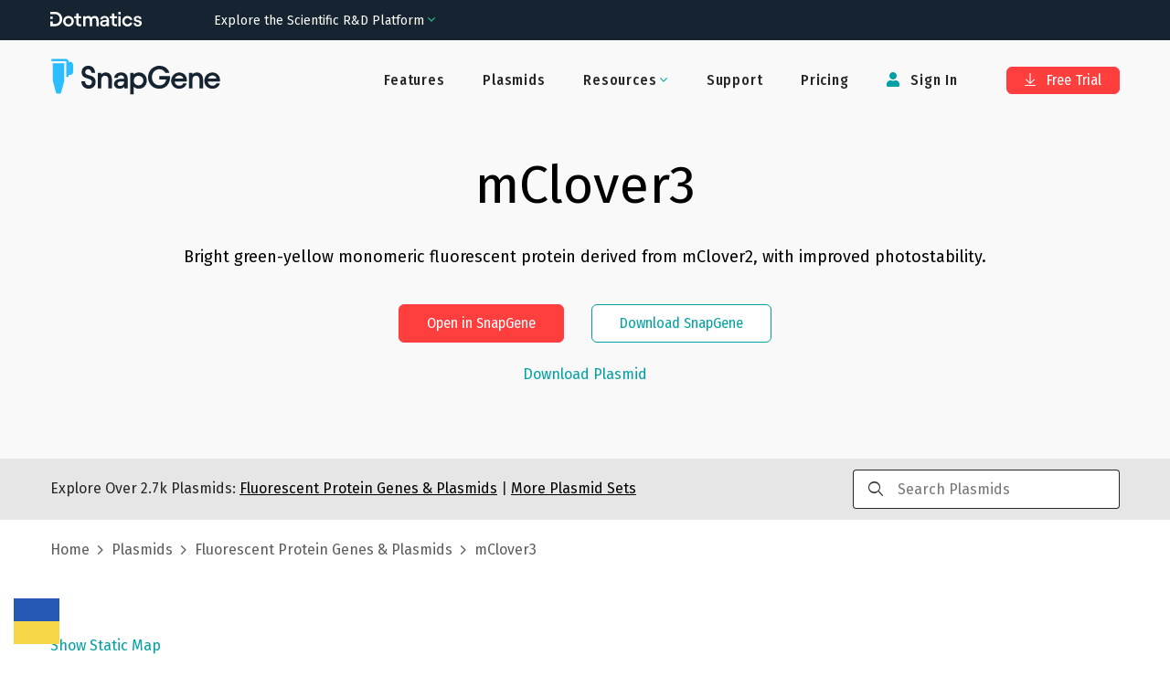

--- FILE ---
content_type: text/html; charset=utf-8
request_url: https://www.snapgene.com/plasmids/fluorescent_protein_genes_and_plasmids/mClover3
body_size: 31920
content:
<!DOCTYPE html><html lang="en-US" prefix="og: https://ogp.me/ns#"><head><meta charSet="utf-8"/><meta name="viewport" content="width=device-width"/><title>mClover3 Sequence and Map</title><meta name="description" content="Bright green-yellow monomeric fluorescent protein derived from mClover2, with improved photostability."/><meta property="og:title" content="mClover3 Sequence and Map"/><meta property="og:description" content="Bright green-yellow monomeric fluorescent protein derived from mClover2, with improved photostability."/><meta property="og:locale" content="en_US"/><meta property="og:type" content="article"/><meta property="og:url" content="https://www.snapgene.com/plasmids/fluorescent_protein_genes_and_plasmids/mClover3"/><meta property="og:image" content="https://cdn.snapgene.com/assets/19.4.49/assets/images/snapgene/plasmid-files/og-image.png"/><meta property="og:image:secure_url" content="https://cdn.snapgene.com/assets/19.4.49/assets/images/snapgene/plasmid-files/og-image.png"/><meta property="og:site_name" content="SnapGene"/><meta property="article:publisher" content="https://www.facebook.com/SnapGene"/><link rel="canonical" href="https://www.snapgene.com/plasmids/fluorescent_protein_genes_and_plasmids/mClover3"/><meta name="author" content="GraphPad Software, LLC"/><meta name="twitter:title" content="mClover3 Sequence and Map"/><meta name="twitter:description" content="Bright green-yellow monomeric fluorescent protein derived from mClover2, with improved photostability."/><meta name="twitter:card" content="summary_large_image"/><meta name="twitter:site" content="@SnapGene"/><meta name="twitter:image" content="https://cdn.snapgene.com/assets/19.4.49/assets/images/snapgene/plasmid-files/og-image.png"/><meta name="twitter:creator" content="@SnapGene"/><meta name="robots" content="index,follow"/><link rel="stylesheet" data-href="https://fonts.googleapis.com/css2?family=Roboto+Mono&amp;display=swap" data-optimized-fonts="true"/><meta name="next-head-count" content="24"/><script src="https://cdn.cookielaw.org/scripttemplates/otSDKStub.js" type="text/javascript" data-domain-script="ebbfba8c-86fb-4f8c-93ae-6c56d99e5383"></script><script type="text/javascript">function OptanonWrapper(){}</script><link rel="preconnect" href="https://dev.visualwebsiteoptimizer.com"/><script type="text/javascript" id="vwoCode">window._vwo_code||(function(){var w=window,d=document;var account_id=587197,version=2.2,settings_tolerance=2000,hide_element='body',hide_element_style='opacity:0 !important;filter:alpha(opacity=0) !important;background:none !important';if(f=!1,v=d.querySelector('#vwoCode'),cc={},-1<d.URL.indexOf('__vwo_disable__')||w._vwo_code)return;try{var e=JSON.parse(localStorage.getItem('_vwo_'+account_id+'_config'));cc=e&&'object'==typeof e?e:{}}catch(e){}function r(t){try{return decodeURIComponent(t)}catch(e){return t}}var s=(()=>{var e={combination:[],combinationChoose:[],split:[],exclude:[],uuid:null,consent:null,optOut:null},t=d.cookie||'';if(t)for(var i,n,o=/(?:^|;\s*)(?:(_vis_opt_exp_(\d+)_combi=([^;]*))|(_vis_opt_exp_(\d+)_combi_choose=([^;]*))|(_vis_opt_exp_(\d+)_split=([^:;]*))|(_vis_opt_exp_(\d+)_exclude=[^;]*)|(_vis_opt_out=([^;]*))|(_vwo_global_opt_out=[^;]*)|(_vwo_uuid=([^;]*))|(_vwo_consent=([^;]*)))/g;null!==(i=o.exec(t));)try{i[1]?e.combination.push({id:i[2],value:r(i[3])}):i[4]?e.combinationChoose.push({id:i[5],value:r(i[6])}):i[7]?e.split.push({id:i[8],value:r(i[9])}):i[10]?e.exclude.push({id:i[11]}):i[12]?e.optOut=r(i[13]):i[14]?e.optOut=!0:i[15]?e.uuid=r(i[16]):i[17]&&(n=r(i[18]),e.consent=n&&3<=n.length?n.substring(0,3):null)}catch(e){}return e})();function n(){var e=(()=>{if(w.VWO&&Array.isArray(w.VWO))for(var e=0;e<w.VWO.length;e++){var t=w.VWO[e];if(Array.isArray(t)&&('setVisitorId'===t[0]||'setSessionId'===t[0]))return!0}return!1})(),t='a='+account_id+'&u='+encodeURIComponent(w._vis_opt_url||d.URL)+'&vn='+version+'&ph=1'+('undefined'!=typeof platform?'&p='+platform:'')+'&st='+w.performance.now(),e=(!e&&((e=(()=>{var e,t=[],i={},n=w.VWO&&w.VWO.appliedCampaigns||{};for(e in n){var o=n[e]&&n[e].v;o&&(t.push(e+'-'+o+'-1'),i[e]=!0)}if(s&&s.combination)for(var r=0;r<s.combination.length;r++){var a=s.combination[r];i[a.id]||t.push(a.id+'-'+a.value)}return t.join('|')})())&&(t+='&c='+e),(e=(()=>{var e=[],t={};if(s&&s.combinationChoose)for(var i=0;i<s.combinationChoose.length;i++){var n=s.combinationChoose[i];e.push(n.id+'-'+n.value),t[n.id]=!0}if(s&&s.split)for(var o=0;o<s.split.length;o++)t[(n=s.split[o]).id]||e.push(n.id+'-'+n.value);return e.join('|')})())&&(t+='&cc='+e),e=(()=>{var e={},t=[];if(w.VWO&&Array.isArray(w.VWO))for(var i=0;i<w.VWO.length;i++){var n=w.VWO[i];if(Array.isArray(n)&&'setVariation'===n[0]&&n[1]&&Array.isArray(n[1]))for(var o=0;o<n[1].length;o++){var r,a=n[1][o];a&&'object'==typeof a&&(r=a.e,a=a.v,r)&&a&&(e[r]=a)}}for(r in e)t.push(r+'-'+e[r]);return t.join('|')})())&&(t+='&sv='+e),s&&s.optOut&&(t+='&o='+s.optOut),(()=>{var e=[],t={};if(s&&s.exclude)for(var i=0;i<s.exclude.length;i++){var n=s.exclude[i];t[n.id]||(e.push(n.id),t[n.id]=!0)}return e.join('|')})());return e&&(t+='&e='+e),s&&s.uuid&&(t+='&id='+s.uuid),s&&s.consent&&(t+='&consent='+s.consent),w.name&&-1<w.name.indexOf('_vis_preview')&&(t+='&pM=true'),w.VWO&&w.VWO.ed&&(t+='&ed='+w.VWO.ed),t}code={nonce:v&&v.nonce,library_tolerance:function(){return'undefined'!=typeof library_tolerance?library_tolerance:void 0},settings_tolerance:function(){return cc.sT||settings_tolerance},hide_element_style:function(){return'{'+(cc.hES||hide_element_style)+'}'},hide_element:function(){return performance.getEntriesByName('first-contentful-paint')[0]?'':'string'==typeof cc.hE?cc.hE:hide_element},getVersion:function(){return version},finish:function(e){var t;f||(f=!0,(t=d.getElementById('_vis_opt_path_hides'))&&t.parentNode.removeChild(t),e&&((new Image).src='https://dev.visualwebsiteoptimizer.com/ee.gif?a='+account_id+e))},finished:function(){return f},addScript:function(e){var t=d.createElement('script');t.type='text/javascript',e.src?t.src=e.src:t.text=e.text,v&&t.setAttribute('nonce',v.nonce),d.getElementsByTagName('head')[0].appendChild(t)},load:function(e,t){t=t||{};var i=new XMLHttpRequest;i.open('GET',e,!0),i.withCredentials=!t.dSC,i.responseType=t.responseType||'text',i.onload=function(){if(t.onloadCb)return t.onloadCb(i,e);200===i.status?w._vwo_code.addScript({text:i.responseText}):w._vwo_code.finish('&e=loading_failure:'+e)},i.onerror=function(){if(t.onerrorCb)return t.onerrorCb(e);w._vwo_code.finish('&e=loading_failure:'+e)},i.send()},init:function(){var e,t,i=this.settings_tolerance(),i=(w._vwo_settings_timer=setTimeout(function(){w._vwo_code.finish()},i),'body'!==this.hide_element()?(e=d.createElement('style'),t=(i=this.hide_element())?i+this.hide_element_style():'',i=d.getElementsByTagName('head')[0],e.setAttribute('id','_vis_opt_path_hides'),v&&e.setAttribute('nonce',v.nonce),e.setAttribute('type','text/css'),e.styleSheet?e.styleSheet.cssText=t:e.appendChild(d.createTextNode(t)),i.appendChild(e)):(e=d.getElementsByTagName('head')[0],(t=d.createElement('div')).style.cssText='z-index: 2147483647 !important;position: fixed !important;left: 0 !important;top: 0 !important;width: 100% !important;height: 100% !important;background:white!important;',t.setAttribute('id','_vis_opt_path_hides'),t.classList.add('_vis_hide_layer'),e.parentNode.insertBefore(t,e.nextSibling)),'https://dev.visualwebsiteoptimizer.com/j.php?'+n());-1!==w.location.search.indexOf('_vwo_xhr')?this.addScript({src:i}):this.load(i+'&x=true',{l:1})}};w._vwo_code=code;code.init();})();(function(){var t=window;function d(){var e;t._vwo_code&&(e=d.hidingStyle=document.getElementById('_vis_opt_path_hides')||d.hidingStyle,t._vwo_code.finished()||t._vwo_code.libExecuted||t.VWO&&t.VWO.dNR||(document.getElementById('_vis_opt_path_hides')||document.getElementsByTagName('head')[0].appendChild(e),requestAnimationFrame(d)))}d();})();</script><link rel="preconnect" href="//cdn.snapgene.com"/><link rel="preload" as="style" fetchPriority="high" href="https://cdn.snapgene.com/assets/19.4.49/styles.css"/><link href="https://cdn.snapgene.com/assets/19.4.49/styles.css" rel="stylesheet"/><link rel="apple-touch-icon" sizes="57x57" href="https://cdn.snapgene.com/assets/19.4.49/favicon/apple-icon-57x57.png"/><link rel="apple-touch-icon" sizes="60x60" href="https://cdn.snapgene.com/assets/19.4.49/favicon/apple-icon-60x60.png"/><link rel="apple-touch-icon" sizes="72x72" href="https://cdn.snapgene.com/assets/19.4.49/favicon/apple-icon-72x72.png"/><link rel="apple-touch-icon" sizes="76x76" href="https://cdn.snapgene.com/assets/19.4.49/favicon/apple-icon-76x76.png"/><link rel="apple-touch-icon" sizes="114x114" href="https://cdn.snapgene.com/assets/19.4.49/favicon/apple-icon-114x114.png"/><link rel="apple-touch-icon" sizes="120x120" href="https://cdn.snapgene.com/assets/19.4.49/favicon/apple-icon-120x120.png"/><link rel="apple-touch-icon" sizes="144x144" href="https://cdn.snapgene.com/assets/19.4.49/favicon/apple-icon-144x144.png"/><link rel="apple-touch-icon" sizes="152x152" href="https://cdn.snapgene.com/assets/19.4.49/favicon/apple-icon-152x152.png"/><link rel="apple-touch-icon" sizes="180x180" href="https://cdn.snapgene.com/assets/19.4.49/favicon/apple-icon-180x180.png"/><link rel="icon" type="image/png" sizes="192x192" href="https://cdn.snapgene.com/assets/19.4.49/favicon/android-icon-192x192.png"/><link rel="icon" type="image/png" sizes="32x32" href="https://cdn.snapgene.com/assets/19.4.49/favicon/favicon-32x32.png"/><link rel="icon" type="image/png" sizes="96x96" href="https://cdn.snapgene.com/assets/19.4.49/favicon/favicon-96x96.png"/><link rel="icon" type="image/png" sizes="16x16" href="https://cdn.snapgene.com/assets/19.4.49/favicon/favicon-16x16.png"/><link rel="manifest" href="https://cdn.snapgene.com/assets/19.4.49/favicon/manifest.json"/><meta name="msapplication-TileColor" content="#ffffff"/><meta name="msapplication-TileImage" content="https://cdn.snapgene.com/assets/19.4.49/favicon/ms-icon-144x144.png"/><meta name="theme-color" content="#ffffff"/><script type="text/javascript">(function(targets, names) {
							if (!/plasmids/.test(location.pathname)) return;
							function noop() {}
							function ensureFunc(v, fn) { return typeof v === "function" ? v : fn; }
							targets.forEach(function (target) {
								names.forEach(function (name) {
									target[name] = ensureFunc(target[name], noop); 
								});
							});
						})(
							[document, window],
							["branding_over", "branding_out", "branding_up", "enzyme_over", "enzyme_out", "enzyme_click", "feature_over", "feature_out", "feature_click", "primer_over", "primer_out", "ftrans_over", "ftrans_out", "ftrans_click", "primer_click"]
						);</script><link rel="preconnect" href="https://fonts.googleapis.com"/><link rel="preconnect" href="https://fonts.gstatic.com" crossorigin=""/><link href="https://fonts.googleapis.com/css?family=Fira+Sans:300,300i,400,400i,500,500i,700,700i&amp;display=swap&amp;subset=latin-ext" rel="preload" as="style"/><link href="https://fonts.googleapis.com/css?family=Fira+Sans:300,300i,400,400i,500,500i,700,700i&amp;display=swap&amp;subset=latin-ext" rel="stylesheet"/><link href="https://fonts.googleapis.com/css?family=Fira+Sans+Condensed:400,500&amp;display=swap&amp;subset=latin-ext" rel="preload" as="style"/><link href="https://fonts.googleapis.com/css?family=Fira+Sans+Condensed:400,500&amp;display=swap&amp;subset=latin-ext" rel="stylesheet"/><link rel="preconnect" href="https://fonts.gstatic.com" crossorigin /><script data-nscript="beforeInteractive">
							(function (environment, version, tokenCookie) {
								function getCookie(name) {
									return decodeURIComponent(
										(new RegExp("(?:;\s+)?" + name + "=([^;$]*)").exec(document.cookie) || [])[1] || ""
									);
								};

								function parseToken(token) {
									try {
										return JSON.parse(atob(token.split(".")[1]))
									} catch (e) { return null }
								}

								function getUser(payload) {
									return payload && {
										id: payload.customerID,
										email: payload.email
									}
								}

								var gtmData = {
									environment: environment,
									app: { name: "snapgene-nextjs", version: version },
									event: "Returned Page"
								};

								var user = getUser(parseToken(getCookie(tokenCookie)));

								if (user) gtmData.user = user;

								window.dataLayer = window.dataLayer || [];
								window.dataLayer.push(gtmData);
							})("production", "1.0.0_5320", "token");

							(function(w,d,s,l,i){w[l]=w[l]||[];w[l].push({'gtm.start':
							new Date().getTime(),event:'gtm.js'});var f=d.getElementsByTagName(s)[0],
							j=d.createElement(s),dl=l!='dataLayer'?'&l='+l:'';
							j.async=true;j.src='https://www.googletagmanager.com/gtm.js?id='+i+dl;
							f.parentNode.insertBefore(j,f);})(window,document,'script','dataLayer','GTM-KWJG7SJ');
						</script><link rel="preload" href="//cdn.snapgene.com/nextjs/1.0.0_5320/_next/static/css/95af3a9993a69408.css" as="style"/><link rel="stylesheet" href="//cdn.snapgene.com/nextjs/1.0.0_5320/_next/static/css/95af3a9993a69408.css" data-n-g=""/><noscript data-n-css=""></noscript><script defer="" nomodule="" src="//cdn.snapgene.com/nextjs/1.0.0_5320/_next/static/chunks/polyfills-42372ed130431b0a.js"></script><script src="//cdn.snapgene.com/nextjs/1.0.0_5320/_next/static/chunks/webpack-f9bab8d6c845c94f.js" defer=""></script><script src="//cdn.snapgene.com/nextjs/1.0.0_5320/_next/static/chunks/framework-c6ee5607585ef091.js" defer=""></script><script src="//cdn.snapgene.com/nextjs/1.0.0_5320/_next/static/chunks/main-6fb6573ea489db11.js" defer=""></script><script src="//cdn.snapgene.com/nextjs/1.0.0_5320/_next/static/chunks/pages/_app-527f130a318102dd.js" defer=""></script><script src="//cdn.snapgene.com/nextjs/1.0.0_5320/_next/static/chunks/1604-5ff1727f053d1e49.js" defer=""></script><script src="//cdn.snapgene.com/nextjs/1.0.0_5320/_next/static/chunks/1690-1880ca135a4b875b.js" defer=""></script><script src="//cdn.snapgene.com/nextjs/1.0.0_5320/_next/static/chunks/8764-e140dd88ef1350d1.js" defer=""></script><script src="//cdn.snapgene.com/nextjs/1.0.0_5320/_next/static/chunks/4399-4ff7e119b282a308.js" defer=""></script><script src="//cdn.snapgene.com/nextjs/1.0.0_5320/_next/static/chunks/6365-50a1ff11dd7d89bb.js" defer=""></script><script src="//cdn.snapgene.com/nextjs/1.0.0_5320/_next/static/chunks/8868-5deb728d05db890d.js" defer=""></script><script src="//cdn.snapgene.com/nextjs/1.0.0_5320/_next/static/chunks/9999-509658859f46eb13.js" defer=""></script><script src="//cdn.snapgene.com/nextjs/1.0.0_5320/_next/static/chunks/1848-c2637c83f1746415.js" defer=""></script><script src="//cdn.snapgene.com/nextjs/1.0.0_5320/_next/static/chunks/7550-cea6e422e3167918.js" defer=""></script><script src="//cdn.snapgene.com/nextjs/1.0.0_5320/_next/static/chunks/4470-601336751fb7c227.js" defer=""></script><script src="//cdn.snapgene.com/nextjs/1.0.0_5320/_next/static/chunks/pages/plasmids/%5BsetID%5D/%5BplasmidID%5D-c5958edffe526b06.js" defer=""></script><script src="//cdn.snapgene.com/nextjs/1.0.0_5320/_next/static/g0NGx-zBZN-xWFxJz61S6/_buildManifest.js" defer=""></script><script src="//cdn.snapgene.com/nextjs/1.0.0_5320/_next/static/g0NGx-zBZN-xWFxJz61S6/_ssgManifest.js" defer=""></script><style data-href="https://fonts.googleapis.com/css2?family=Roboto+Mono&display=swap">@font-face{font-family:'Roboto Mono';font-style:normal;font-weight:400;font-display:swap;src:url(https://fonts.gstatic.com/l/font?kit=L0xuDF4xlVMF-BfR8bXMIhJHg45mwgGEFl0_3vqPQA&skey=7b92570108d40690&v=v31) format('woff')}@font-face{font-family:'Roboto Mono';font-style:normal;font-weight:400;font-display:swap;src:url(https://fonts.gstatic.com/l/font?kit=L0xuDF4xlVMF-BfR8bXMIhJHg45mwgGEFl0_3vq_SeW-AJi8SJQtQ4Y&skey=7b92570108d40690&v=v31) format('woff');unicode-range:U+0460-052F,U+1C80-1C8A,U+20B4,U+2DE0-2DFF,U+A640-A69F,U+FE2E-FE2F}@font-face{font-family:'Roboto Mono';font-style:normal;font-weight:400;font-display:swap;src:url(https://fonts.gstatic.com/l/font?kit=L0xuDF4xlVMF-BfR8bXMIhJHg45mwgGEFl0_3vq_QOW-AJi8SJQtQ4Y&skey=7b92570108d40690&v=v31) format('woff');unicode-range:U+0301,U+0400-045F,U+0490-0491,U+04B0-04B1,U+2116}@font-face{font-family:'Roboto Mono';font-style:normal;font-weight:400;font-display:swap;src:url(https://fonts.gstatic.com/l/font?kit=L0xuDF4xlVMF-BfR8bXMIhJHg45mwgGEFl0_3vq_R-W-AJi8SJQtQ4Y&skey=7b92570108d40690&v=v31) format('woff');unicode-range:U+0370-0377,U+037A-037F,U+0384-038A,U+038C,U+038E-03A1,U+03A3-03FF}@font-face{font-family:'Roboto Mono';font-style:normal;font-weight:400;font-display:swap;src:url(https://fonts.gstatic.com/l/font?kit=L0xuDF4xlVMF-BfR8bXMIhJHg45mwgGEFl0_3vq_S-W-AJi8SJQtQ4Y&skey=7b92570108d40690&v=v31) format('woff');unicode-range:U+0102-0103,U+0110-0111,U+0128-0129,U+0168-0169,U+01A0-01A1,U+01AF-01B0,U+0300-0301,U+0303-0304,U+0308-0309,U+0323,U+0329,U+1EA0-1EF9,U+20AB}@font-face{font-family:'Roboto Mono';font-style:normal;font-weight:400;font-display:swap;src:url(https://fonts.gstatic.com/l/font?kit=L0xuDF4xlVMF-BfR8bXMIhJHg45mwgGEFl0_3vq_SuW-AJi8SJQtQ4Y&skey=7b92570108d40690&v=v31) format('woff');unicode-range:U+0100-02BA,U+02BD-02C5,U+02C7-02CC,U+02CE-02D7,U+02DD-02FF,U+0304,U+0308,U+0329,U+1D00-1DBF,U+1E00-1E9F,U+1EF2-1EFF,U+2020,U+20A0-20AB,U+20AD-20C0,U+2113,U+2C60-2C7F,U+A720-A7FF}@font-face{font-family:'Roboto Mono';font-style:normal;font-weight:400;font-display:swap;src:url(https://fonts.gstatic.com/l/font?kit=L0xuDF4xlVMF-BfR8bXMIhJHg45mwgGEFl0_3vq_ROW-AJi8SJQt&skey=7b92570108d40690&v=v31) format('woff');unicode-range:U+0000-00FF,U+0131,U+0152-0153,U+02BB-02BC,U+02C6,U+02DA,U+02DC,U+0304,U+0308,U+0329,U+2000-206F,U+20AC,U+2122,U+2191,U+2193,U+2212,U+2215,U+FEFF,U+FFFD}</style></head><body><div id="__next"><style>body{background-color: transparent}</style><header class="header header--hero header--border-none" role="banner"><div class="grid-container"><div class="grid-x grid-padding-x header__layout navbar"><div class="cell"><div class="grid-x align-items-center"><div class="cell large-shrink navbar__header"><div class="display-flex justify-content-between align-items-center"><div class="header__logo"><a href="/" data-qa-selector="header-logo" class="link--external logo-link"><img class="image logo" alt="SnapGene by Dotmatics" src="https://cdn.snapgene.com/assets/19.4.49/assets/images/snapgene/logo/logo-snapgene.svg"/></a></div><button type="button" class="navbar__toggle" data-toggle="toggleButton" data-target="#navbar"><span class="icon-bar"></span><span class="icon-bar"></span><span class="icon-bar"></span></button></div></div><div class="cell large-auto navbar__collapse" id="navbar"><div class="display-flex--lg justify-content-end--lg w-full--lg"><ul class="nav primary-nav nav-type-1 nav--inverted"><li class=""><a href="/features" data-qa-selector="features-H" class="nav__item-link">Features</a></li><li class=""><a href="/plasmids" data-qa-selector="plasmids-H" class="nav__item-link">Plasmids</a></li><li class="dropdown secondary-nav__item"><span class="dropdown-title nav__item-link"><span class=""><span class="dropdown-title__text">Resources</span><span class="dropdown-title__triangle"><i class="wrapper-icon wrapper-icon-angle-down text-color-2 m-0"></i></span></span></span><span class="dropdown-body dropdown-body--align-right bg-color-white"><ul class="dropdown-menu"><li class="dropdown-menu-item"><a href="/series/getting-started" data-qa-selector="getting-started" class="dropdown-menu-item-link">Getting Started</a></li><li class="dropdown-menu-item"><a href="/resources" data-qa-selector="snapgene-academy" class="dropdown-menu-item-link">SnapGene Academy</a></li><li class="dropdown-menu-item"><a href="https://support.snapgene.com/hc/en-us/categories/10304176221716" data-qa-selector="user-guides-header" class="dropdown-menu-item-link">User Guides</a></li></ul></span></li><li class=""><a href="https://support.snapgene.com/hc/en-us/" data-qa-selector="support-H" class="nav__item-link">Support</a></li><li class=""><a href="/pricing" data-qa-selector="pricing-H" class="nav__item-link">Pricing</a></li></ul><ul class="nav secondary-nav nav-type-1 nav--inverted"><li class="secondary-nav__item"><a data-qa-selector="sign-in-H" class="nav__item-link"><i class="wrapper-icon wrapper-icon-user"></i> <!-- -->Sign In</a></li><li class="secondary-nav__item secondary-nav__item-trial"><a href="/free-trial" type="button" data-qa-selector="free-trial-H" class="btn btn-primary btn-s"><i class="wrapper-icon wrapper-icon-arrow-to-bottom"></i> Free Trial</a></li></ul></div></div></div></div></div></div></header><main><div class="" role="main"><section class="section-hero section-hero-text-center section-hero-color-black--02"><div class="grid-container"><div class="grid-x"><div class="cell"><h1 class="heading section-hero__title">mClover3</h1><div class="section-hero__description">Bright green-yellow monomeric fluorescent protein derived from mClover2, with improved photostability.</div><div class="grid-x grid-margin-x grid-margin-y justify-content-center section-hero__action"><div class="cell medium-shrink"><div class="grid-x grid-margin-x grid-margin-y justify-content-center"><div class="cell medium-shrink"><button type="button" class="btn btn-primary btn-s">Open in SnapGene</button></div><div class="cell medium-shrink"><a href="/snapgene-viewer" type="button" class="btn btn-outline2-secondary btn-s section-hero__button">Download SnapGene</a></div></div></div></div><div class="grid-x grid-margin-x grid-margin-y justify-content-center mt-2"><div class="cell medium-shrink text-center"><button type="button" target="_blank" class="link">Download Plasmid</button></div></div></div></div></div></section><section class="bg-color-black--10 py-3"><div class="grid-container"><div class="grid-x justify-content-center align-items-center"><div class="cell medium-9">Explore Over <!-- -->2.7k<!-- --> Plasmids:<!-- --> <a href="/plasmids/fluorescent_protein_genes_and_plasmids" class="link text-color-black text-color-3--hover text-underline"><span>Fluorescent Protein Genes & Plasmids</span></a> <!-- -->|<!-- --> <a href="/plasmids" class="link text-color-black text-color-3--hover text-underline">More Plasmid Sets</a></div><div class="cell medium-3 searchbar-field"><div class="autocomplete"><div class="input-group autocomplete__field"><div class="input-group-prepend"><i class="wrapper-icon wrapper-icon-search"></i></div><input type="search" maxLength="250" class="field__input field__search" placeholder="Search Plasmids" value=""/></div><div class="autocomplete__dropdown"><span>No matches</span></div></div></div></div></div></section><section class="py-4"><div class="grid-container"><div class="grid-x"><div class="cell"><div class="breadcrumbs"><span class="breadcrumbs__item"><a href="/" class="link breadcrumbs__item-link">Home</a></span><span class="breadcrumbs__item"><a href="/plasmids" class="link breadcrumbs__item-link">Plasmids</a></span><span class="breadcrumbs__item"><a href="/plasmids/fluorescent_protein_genes_and_plasmids" class="link breadcrumbs__item-link"><span>Fluorescent Protein Genes & Plasmids</span></a></span><span class="breadcrumbs__item">mClover3</span></div></div></div></div></section><section class="landing-simple-section"><div class="grid-container"><div class="grid-x"><div class="cell"><div class=""><a href="/plasmids/fluorescent_protein_genes_and_plasmids/mClover3?format=png" class="link">Show Static Map</a></div><div class="text-center container-map"><style>
svg.sg-map {
	height: 100%;
	width: 100%;
}

.tooltip_table {
	max-width: 359px;
	text-align: left;
	position: absolute;
	left: 0px;
	top: 0px;
	margin-left: auto;
	margin-right: auto;
	font: 11px Verdana, sans-serif !important;
	background-color: #FAFEC6 !important;
	border: 1px solid #A6A6A6;
	box-shadow: 1px 1px 8px #AAA;
	vertical-align: top;
	visibility: hidden;
	padding-top: 4px;
	padding-left: 4px;
	padding-right: 4px;
	padding-bottom: 4px;
	width: auto !important;
	overflow: visible !important;
}

.tooltip_table .tooltip_recog svg {
	display: block;
	max-width: 100%;
}

.line-placeholder {
	display: flex;
	width: 100%;
	align-items: center;
	justify-content: center;
}

@keyframes placeHolderShimmer {
	0% {
		background-position: -800px 0
	}
	100% {
		background-position: 800px 0
	}
}
  
.line-placeholder-loader {
	animation-duration: 2s;
	animation-fill-mode: forwards;
	animation-iteration-count: infinite;
	animation-name: placeHolderShimmer;
	animation-timing-function: linear;
	background-color: #E7E5E5;
	background: linear-gradient(to right, #E7E5E5 0%, #F9F8F8 30%, #E7E5E5 60%);
	background-size: 800px 17px;
	height: 17px;
	width: 70%;
	position: relative;
	border-radius: 6px;
}
</style><div class="viewport" id="map-content"></div><div class="my-20"><div id="sg-sequence-wrapper" style="width:100%"></div></div></div></div></div></div></section><section class="landing-simple-section bg-color-black--02"><div class="grid-container"><div class="grid-x"><div class="cell"><h2 class="heading landing-simple-section__title-v2 text-center mt-0 mb-0">Download <!-- -->mClover3.dna<!-- --> file</h2><div class="grid-x"><div class="cell small-12 text-center mt-5"><button type="button" class="btn btn-primary btn-s m-3">Download Plasmid</button><button type="button" class="btn btn-outline2-secondary btn-s m-3">Open in SnapGene</button></div></div><div class="grid-x grid-margin-x grid-margin-y justify-content-center mt-7"><div class="cell small-12 medium-11 large-5 border-none bg-color-white px-10 py-5 card-block"><p class="justify-content-center--md text-xxl text-color-black text-weight--normal text-center"><img class="image mr-2 max-w-7" alt="" src="https://cdn.snapgene.com/assets/19.4.49/assets/images/snapgene/plasmid-details/snapgene.png"/>SnapGene</p><p class="text-l text-center">SnapGene is the easiest way to plan, visualize and document your everyday molecular biology procedures</p><ul class="ul ul-default mb-15"><li class="li">Fast accurate construct design for all major molecular cloning techniques</li><li class="li">Validate sequenced constructs using powerful alignment tools</li><li class="li">Customize plasmid maps with flexible annotation and visualization controls</li><li class="li">Automatically generate a rich graphical history of every edit and procedure</li></ul><div class="grid-x"><div class="cell small-12 text-center"><a href="/free-trial" type="button" class="btn btn-outline2-secondary btn-s mt-3 width-100">Download SnapGene</a></div></div></div><div class="cell small-12 medium-11 large-5 border-none bg-color-white px-10 py-5 card-block"><p class="justify-content-center--md text-xxl text-color-black text-weight--normal text-center"><img class="image mr-2 max-w-7" alt="" src="https://cdn.snapgene.com/assets/19.4.49/assets/images/snapgene/plasmid-details/snapgene-viewer.png"/>SnapGene Viewer</p><p class="text-l text-center">SnapGene Viewer is free software that allows molecular biologists to create, browse, and share richly annotated sequence files.</p><ul class="ul ul-default mb-27"><li class="li">Gain unparalleled visibility of your plasmids, DNA and protein sequences</li><li class="li">Annotate features on your plasmids using the curated feature database</li><li class="li">Store, search, and share your sequences, files and maps</li></ul><div class="grid-x"><div class="cell small-12 text-center"><a href="/snapgene-viewer" type="button" class="btn btn-outline2-secondary btn-s mt-3 width-100">Download SnapGene Viewer</a></div></div></div></div></div></div></div></section><section class="landing-simple-section"><div class="grid-container"><div class="grid-x"><div class="cell"><h2 class="heading landing-simple-section__title-v2 text-center mt-0 mb-10">Individual Sequences &amp; Maps</h2><div class="grid-x grid-margin-x"><div class="cell medium-3"><a href="/plasmids/fluorescent_protein_genes_and_plasmids/AcGFP1" class="link">AcGFP1</a></div><div class="cell medium-3"><a href="/plasmids/fluorescent_protein_genes_and_plasmids/mCyRFP1" class="link">mCyRFP1</a></div><div class="cell medium-3"><a href="/plasmids/fluorescent_protein_genes_and_plasmids/pDsRed-Express2" class="link">pDsRed-Express2</a></div><div class="cell medium-3"><a href="/plasmids/fluorescent_protein_genes_and_plasmids/pPAmCherry1-C1" class="link">pPAmCherry1-C1</a></div></div><div class="grid-x grid-margin-x"><div class="cell medium-3"><a href="/plasmids/fluorescent_protein_genes_and_plasmids/Azami-Green" class="link">Azami-Green</a></div><div class="cell medium-3"><a href="/plasmids/fluorescent_protein_genes_and_plasmids/mECFP" class="link">mECFP</a></div><div class="cell medium-3"><a href="/plasmids/fluorescent_protein_genes_and_plasmids/pDsRed-Express2-1" class="link">pDsRed-Express2-1</a></div><div class="cell medium-3"><a href="/plasmids/fluorescent_protein_genes_and_plasmids/pPAmCherry1-N1" class="link">pPAmCherry1-N1</a></div></div><div class="grid-x grid-margin-x"><div class="cell medium-3"><a href="/plasmids/fluorescent_protein_genes_and_plasmids/Azurite_BFP" class="link">Azurite BFP</a></div><div class="cell medium-3"><a href="/plasmids/fluorescent_protein_genes_and_plasmids/Medium-FT" class="link">Medium-FT</a></div><div class="cell medium-3"><a href="/plasmids/fluorescent_protein_genes_and_plasmids/pDsRed-Express2-C1" class="link">pDsRed-Express2-C1</a></div><div class="cell medium-3"><a href="/plasmids/fluorescent_protein_genes_and_plasmids/pPhi-Yellow-B" class="link">pPhi-Yellow-B</a></div></div><div class="grid-x grid-margin-x"><div class="cell medium-3"><a href="/plasmids/fluorescent_protein_genes_and_plasmids/BFP" class="link">BFP</a></div><div class="cell medium-3"><a href="/plasmids/fluorescent_protein_genes_and_plasmids/mEGFP" class="link">mEGFP</a></div><div class="cell medium-3"><a href="/plasmids/fluorescent_protein_genes_and_plasmids/pDsRed-Express2-N1" class="link">pDsRed-Express2-N1</a></div><div class="cell medium-3"><a href="/plasmids/fluorescent_protein_genes_and_plasmids/pPhi-Yellow-C" class="link">pPhi-Yellow-C</a></div></div><div class="grid-x grid-margin-x"><div class="cell medium-3"><a href="/plasmids/fluorescent_protein_genes_and_plasmids/CFP" class="link">CFP</a></div><div class="cell medium-3"><a href="/plasmids/fluorescent_protein_genes_and_plasmids/mEmerald" class="link">mEmerald</a></div><div class="cell medium-3"><a href="/plasmids/fluorescent_protein_genes_and_plasmids/pDsRed-Monomer-C_In-Fusion_Ready" class="link">pDsRed-Monomer-C In-Fusion Ready</a></div><div class="cell medium-3"><a href="/plasmids/fluorescent_protein_genes_and_plasmids/pPhi-Yellow-N" class="link">pPhi-Yellow-N</a></div></div><div class="grid-x grid-margin-x"><div class="cell medium-3"><a href="/plasmids/fluorescent_protein_genes_and_plasmids/Citrine" class="link">Citrine</a></div><div class="cell medium-3"><a href="/plasmids/fluorescent_protein_genes_and_plasmids/mEos2" class="link">mEos2</a></div><div class="cell medium-3"><a href="/plasmids/fluorescent_protein_genes_and_plasmids/pDsRed-Monomer-C1" class="link">pDsRed-Monomer-C1</a></div><div class="cell medium-3"><a href="/plasmids/fluorescent_protein_genes_and_plasmids/pPhi-Yellow-PRL" class="link">pPhi-Yellow-PRL</a></div></div><div class="grid-x grid-margin-x"><div class="cell medium-3"><a href="/plasmids/fluorescent_protein_genes_and_plasmids/Clover" class="link">Clover</a></div><div class="cell medium-3"><a href="/plasmids/fluorescent_protein_genes_and_plasmids/mEos3.1" class="link">mEos3.1</a></div><div class="cell medium-3"><a href="/plasmids/fluorescent_protein_genes_and_plasmids/pDsRed-Monomer-N_In-Fusion_Ready" class="link">pDsRed-Monomer-N In-Fusion Ready</a></div><div class="cell medium-3"><a href="/plasmids/fluorescent_protein_genes_and_plasmids/pPS-CFP2-C" class="link">pPS-CFP2-C</a></div></div><div class="grid-x grid-margin-x"><div class="cell medium-3"><a href="/plasmids/fluorescent_protein_genes_and_plasmids/CopGFP" class="link">CopGFP</a></div><div class="cell medium-3"><a href="/plasmids/fluorescent_protein_genes_and_plasmids/mEos3.2" class="link">mEos3.2</a></div><div class="cell medium-3"><a href="/plasmids/fluorescent_protein_genes_and_plasmids/pDsRed-Monomer-N1" class="link">pDsRed-Monomer-N1</a></div><div class="cell medium-3"><a href="/plasmids/fluorescent_protein_genes_and_plasmids/pPS-CFP2-N" class="link">pPS-CFP2-N</a></div></div><div class="grid-x grid-margin-x"><div class="cell medium-3"><a href="/plasmids/fluorescent_protein_genes_and_plasmids/cp173Venus" class="link">cp173Venus</a></div><div class="cell medium-3"><a href="/plasmids/fluorescent_protein_genes_and_plasmids/mEos4a" class="link">mEos4a</a></div><div class="cell medium-3"><a href="/plasmids/fluorescent_protein_genes_and_plasmids/pDsRed2" class="link">pDsRed2</a></div><div class="cell medium-3"><a href="/plasmids/fluorescent_protein_genes_and_plasmids/pPSmOrange-C1" class="link">pPSmOrange-C1</a></div></div><div class="grid-x grid-margin-x"><div class="cell medium-3"><a href="/plasmids/fluorescent_protein_genes_and_plasmids/Cycle_3_GFP" class="link">Cycle 3 GFP</a></div><div class="cell medium-3"><a href="/plasmids/fluorescent_protein_genes_and_plasmids/mEos4b" class="link">mEos4b</a></div><div class="cell medium-3"><a href="/plasmids/fluorescent_protein_genes_and_plasmids/pDsRed2-1" class="link">pDsRed2-1</a></div><div class="cell medium-3"><a href="/plasmids/fluorescent_protein_genes_and_plasmids/pPSmOrange-N1" class="link">pPSmOrange-N1</a></div></div><div class="grid-x grid-margin-x"><div class="cell medium-3"><a href="/plasmids/fluorescent_protein_genes_and_plasmids/CyOFP1" class="link">CyOFP1</a></div><div class="cell medium-3"><a href="/plasmids/fluorescent_protein_genes_and_plasmids/mEYFP" class="link">mEYFP</a></div><div class="cell medium-3"><a href="/plasmids/fluorescent_protein_genes_and_plasmids/pDsRed2-C1" class="link">pDsRed2-C1</a></div><div class="cell medium-3"><a href="/plasmids/fluorescent_protein_genes_and_plasmids/pRSET-BFP" class="link">pRSET-BFP</a></div></div><div class="grid-x grid-margin-x"><div class="cell medium-3"><a href="/plasmids/fluorescent_protein_genes_and_plasmids/CyPet" class="link">CyPet</a></div><div class="cell medium-3"><a href="/plasmids/fluorescent_protein_genes_and_plasmids/mgfp5" class="link">mgfp5</a></div><div class="cell medium-3"><a href="/plasmids/fluorescent_protein_genes_and_plasmids/pDsRed2-N1" class="link">pDsRed2-N1</a></div><div class="cell medium-3"><a href="/plasmids/fluorescent_protein_genes_and_plasmids/pRSET-CFP" class="link">pRSET-CFP</a></div></div><div class="grid-x grid-margin-x"><div class="cell medium-3"><a href="/plasmids/fluorescent_protein_genes_and_plasmids/CyPet_(humanized)" class="link">CyPet (humanized)</a></div><div class="cell medium-3"><a href="/plasmids/fluorescent_protein_genes_and_plasmids/mGold" class="link">mGold</a></div><div class="cell medium-3"><a href="/plasmids/fluorescent_protein_genes_and_plasmids/pE2-Crimson" class="link">pE2-Crimson</a></div><div class="cell medium-3"><a href="/plasmids/fluorescent_protein_genes_and_plasmids/pRSET-EmGFP" class="link">pRSET-EmGFP</a></div></div><div class="grid-x grid-margin-x"><div class="cell medium-3"><a href="/plasmids/fluorescent_protein_genes_and_plasmids/CyRFP1" class="link">CyRFP1</a></div><div class="cell medium-3"><a href="/plasmids/fluorescent_protein_genes_and_plasmids/mGreenLantern" class="link">mGreenLantern</a></div><div class="cell medium-3"><a href="/plasmids/fluorescent_protein_genes_and_plasmids/pE2-Crimson-C1" class="link">pE2-Crimson-C1</a></div><div class="cell medium-3"><a href="/plasmids/fluorescent_protein_genes_and_plasmids/PS-CFP2" class="link">PS-CFP2</a></div></div><div class="grid-x grid-margin-x"><div class="cell medium-3"><a href="/plasmids/fluorescent_protein_genes_and_plasmids/d1EGFP" class="link">d1EGFP</a></div><div class="cell medium-3"><a href="/plasmids/fluorescent_protein_genes_and_plasmids/mHoneydew" class="link">mHoneydew</a></div><div class="cell medium-3"><a href="/plasmids/fluorescent_protein_genes_and_plasmids/pE2-Crimson-N1" class="link">pE2-Crimson-N1</a></div><div class="cell medium-3"><a href="/plasmids/fluorescent_protein_genes_and_plasmids/PSmOrange" class="link">PSmOrange</a></div></div><div class="grid-x grid-margin-x"><div class="cell medium-3"><a href="/plasmids/fluorescent_protein_genes_and_plasmids/d2ECFP" class="link">d2ECFP</a></div><div class="cell medium-3"><a href="/plasmids/fluorescent_protein_genes_and_plasmids/MiCy" class="link">MiCy</a></div><div class="cell medium-3"><a href="/plasmids/fluorescent_protein_genes_and_plasmids/pECFP" class="link">pECFP</a></div><div class="cell medium-3"><a href="/plasmids/fluorescent_protein_genes_and_plasmids/PSmOrange2" class="link">PSmOrange2</a></div></div><div class="grid-x grid-margin-x"><div class="cell medium-3"><a href="/plasmids/fluorescent_protein_genes_and_plasmids/d2EGFP" class="link">d2EGFP</a></div><div class="cell medium-3"><a href="/plasmids/fluorescent_protein_genes_and_plasmids/mIFP" class="link">mIFP</a></div><div class="cell medium-3"><a href="/plasmids/fluorescent_protein_genes_and_plasmids/pECFP-1" class="link">pECFP-1</a></div><div class="cell medium-3"><a href="/plasmids/fluorescent_protein_genes_and_plasmids/pTagBFP-C" class="link">pTagBFP-C</a></div></div><div class="grid-x grid-margin-x"><div class="cell medium-3"><a href="/plasmids/fluorescent_protein_genes_and_plasmids/d2EYFP" class="link">d2EYFP</a></div><div class="cell medium-3"><a href="/plasmids/fluorescent_protein_genes_and_plasmids/miniSOG" class="link">miniSOG</a></div><div class="cell medium-3"><a href="/plasmids/fluorescent_protein_genes_and_plasmids/pECFP-C1" class="link">pECFP-C1</a></div><div class="cell medium-3"><a href="/plasmids/fluorescent_protein_genes_and_plasmids/pTagBFP-N" class="link">pTagBFP-N</a></div></div><div class="grid-x grid-margin-x"><div class="cell medium-3"><a href="/plasmids/fluorescent_protein_genes_and_plasmids/d4EGFP" class="link">d4EGFP</a></div><div class="cell medium-3"><a href="/plasmids/fluorescent_protein_genes_and_plasmids/miRFP670" class="link">miRFP670</a></div><div class="cell medium-3"><a href="/plasmids/fluorescent_protein_genes_and_plasmids/pECFP-N1" class="link">pECFP-N1</a></div><div class="cell medium-3"><a href="/plasmids/fluorescent_protein_genes_and_plasmids/pTagCFP-C" class="link">pTagCFP-C</a></div></div><div class="grid-x grid-margin-x"><div class="cell medium-3"><a href="/plasmids/fluorescent_protein_genes_and_plasmids/daGFP" class="link">daGFP</a></div><div class="cell medium-3"><a href="/plasmids/fluorescent_protein_genes_and_plasmids/miRFP703" class="link">miRFP703</a></div><div class="cell medium-3"><a href="/plasmids/fluorescent_protein_genes_and_plasmids/pEGFP" class="link">pEGFP</a></div><div class="cell medium-3"><a href="/plasmids/fluorescent_protein_genes_and_plasmids/pTagCFP-N" class="link">pTagCFP-N</a></div></div><div class="grid-x grid-margin-x"><div class="cell medium-3"><a href="/plasmids/fluorescent_protein_genes_and_plasmids/Dendra2" class="link">Dendra2</a></div><div class="cell medium-3"><a href="/plasmids/fluorescent_protein_genes_and_plasmids/miRFP709" class="link">miRFP709</a></div><div class="cell medium-3"><a href="/plasmids/fluorescent_protein_genes_and_plasmids/pEGFP-1" class="link">pEGFP-1</a></div><div class="cell medium-3"><a href="/plasmids/fluorescent_protein_genes_and_plasmids/pTagGFP2-C" class="link">pTagGFP2-C</a></div></div><div class="grid-x grid-margin-x"><div class="cell medium-3"><a href="/plasmids/fluorescent_protein_genes_and_plasmids/dKeima-Red" class="link">dKeima-Red</a></div><div class="cell medium-3"><a href="/plasmids/fluorescent_protein_genes_and_plasmids/mKalama1" class="link">mKalama1</a></div><div class="cell medium-3"><a href="/plasmids/fluorescent_protein_genes_and_plasmids/pEGFP-C1" class="link">pEGFP-C1</a></div><div class="cell medium-3"><a href="/plasmids/fluorescent_protein_genes_and_plasmids/pTagGFP2-N" class="link">pTagGFP2-N</a></div></div><div class="grid-x grid-margin-x"><div class="cell medium-3"><a href="/plasmids/fluorescent_protein_genes_and_plasmids/dKeima570" class="link">dKeima570</a></div><div class="cell medium-3"><a href="/plasmids/fluorescent_protein_genes_and_plasmids/mKate2" class="link">mKate2</a></div><div class="cell medium-3"><a href="/plasmids/fluorescent_protein_genes_and_plasmids/pEGFP-C2" class="link">pEGFP-C2</a></div><div class="cell medium-3"><a href="/plasmids/fluorescent_protein_genes_and_plasmids/pTagRFP-C" class="link">pTagRFP-C</a></div></div><div class="grid-x grid-margin-x"><div class="cell medium-3"><a href="/plasmids/fluorescent_protein_genes_and_plasmids/Dronpa-Green1" class="link">Dronpa-Green1</a></div><div class="cell medium-3"><a href="/plasmids/fluorescent_protein_genes_and_plasmids/mKeima-Red" class="link">mKeima-Red</a></div><div class="cell medium-3"><a href="/plasmids/fluorescent_protein_genes_and_plasmids/pEGFP-C3" class="link">pEGFP-C3</a></div><div class="cell medium-3"><a href="/plasmids/fluorescent_protein_genes_and_plasmids/pTagRFP-N" class="link">pTagRFP-N</a></div></div><div class="grid-x grid-margin-x"><div class="cell medium-3"><a href="/plasmids/fluorescent_protein_genes_and_plasmids/Dronpa-Green3" class="link">Dronpa-Green3</a></div><div class="cell medium-3"><a href="/plasmids/fluorescent_protein_genes_and_plasmids/mKikGR1" class="link">mKikGR1</a></div><div class="cell medium-3"><a href="/plasmids/fluorescent_protein_genes_and_plasmids/pEGFP-N1" class="link">pEGFP-N1</a></div><div class="cell medium-3"><a href="/plasmids/fluorescent_protein_genes_and_plasmids/pTagYFP-C" class="link">pTagYFP-C</a></div></div><div class="grid-x grid-margin-x"><div class="cell medium-3"><a href="/plasmids/fluorescent_protein_genes_and_plasmids/DsRed-Express" class="link">DsRed-Express</a></div><div class="cell medium-3"><a href="/plasmids/fluorescent_protein_genes_and_plasmids/mKO" class="link">mKO</a></div><div class="cell medium-3"><a href="/plasmids/fluorescent_protein_genes_and_plasmids/pEGFP-N2" class="link">pEGFP-N2</a></div><div class="cell medium-3"><a href="/plasmids/fluorescent_protein_genes_and_plasmids/pTagYFP-N" class="link">pTagYFP-N</a></div></div><div class="grid-x grid-margin-x"><div class="cell medium-3"><a href="/plasmids/fluorescent_protein_genes_and_plasmids/DsRed-Express2" class="link">DsRed-Express2</a></div><div class="cell medium-3"><a href="/plasmids/fluorescent_protein_genes_and_plasmids/mKO2" class="link">mKO2</a></div><div class="cell medium-3"><a href="/plasmids/fluorescent_protein_genes_and_plasmids/pEGFP-N3" class="link">pEGFP-N3</a></div><div class="cell medium-3"><a href="/plasmids/fluorescent_protein_genes_and_plasmids/ptd-Tomato-N1" class="link">ptd-Tomato-N1</a></div></div><div class="grid-x grid-margin-x"><div class="cell medium-3"><a href="/plasmids/fluorescent_protein_genes_and_plasmids/DsRed-Max" class="link">DsRed-Max</a></div><div class="cell medium-3"><a href="/plasmids/fluorescent_protein_genes_and_plasmids/mMaple" class="link">mMaple</a></div><div class="cell medium-3"><a href="/plasmids/fluorescent_protein_genes_and_plasmids/pEYFP" class="link">pEYFP</a></div><div class="cell medium-3"><a href="/plasmids/fluorescent_protein_genes_and_plasmids/ptdTomato" class="link">ptdTomato</a></div></div><div class="grid-x grid-margin-x"><div class="cell medium-3"><a href="/plasmids/fluorescent_protein_genes_and_plasmids/DsRed-Monomer" class="link">DsRed-Monomer</a></div><div class="cell medium-3"><a href="/plasmids/fluorescent_protein_genes_and_plasmids/mMaroon1" class="link">mMaroon1</a></div><div class="cell medium-3"><a href="/plasmids/fluorescent_protein_genes_and_plasmids/pEYFP-1" class="link">pEYFP-1</a></div><div class="cell medium-3"><a href="/plasmids/fluorescent_protein_genes_and_plasmids/ptdTomato-C1" class="link">ptdTomato-C1</a></div></div><div class="grid-x grid-margin-x"><div class="cell medium-3"><a href="/plasmids/fluorescent_protein_genes_and_plasmids/DsRed.T3" class="link">DsRed.T3</a></div><div class="cell medium-3"><a href="/plasmids/fluorescent_protein_genes_and_plasmids/mMiCy1" class="link">mMiCy1</a></div><div class="cell medium-3"><a href="/plasmids/fluorescent_protein_genes_and_plasmids/pEYFP-C1" class="link">pEYFP-C1</a></div><div class="cell medium-3"><a href="/plasmids/fluorescent_protein_genes_and_plasmids/pTimer" class="link">pTimer</a></div></div><div class="grid-x grid-margin-x"><div class="cell medium-3"><a href="/plasmids/fluorescent_protein_genes_and_plasmids/DsRed1" class="link">DsRed1</a></div><div class="cell medium-3"><a href="/plasmids/fluorescent_protein_genes_and_plasmids/mNectarine" class="link">mNectarine</a></div><div class="cell medium-3"><a href="/plasmids/fluorescent_protein_genes_and_plasmids/pEYFP-N1" class="link">pEYFP-N1</a></div><div class="cell medium-3"><a href="/plasmids/fluorescent_protein_genes_and_plasmids/pTimer-1" class="link">pTimer-1</a></div></div><div class="grid-x grid-margin-x"><div class="cell medium-3"><a href="/plasmids/fluorescent_protein_genes_and_plasmids/DsRed2" class="link">DsRed2</a></div><div class="cell medium-3"><a href="/plasmids/fluorescent_protein_genes_and_plasmids/mNeonGreen" class="link">mNeonGreen</a></div><div class="cell medium-3"><a href="/plasmids/fluorescent_protein_genes_and_plasmids/pFusionRed-B" class="link">pFusionRed-B</a></div><div class="cell medium-3"><a href="/plasmids/fluorescent_protein_genes_and_plasmids/pTurboFP602-B" class="link">pTurboFP602-B</a></div></div><div class="grid-x grid-margin-x"><div class="cell medium-3"><a href="/plasmids/fluorescent_protein_genes_and_plasmids/dTomato" class="link">dTomato</a></div><div class="cell medium-3"><a href="/plasmids/fluorescent_protein_genes_and_plasmids/mNeptune" class="link">mNeptune</a></div><div class="cell medium-3"><a href="/plasmids/fluorescent_protein_genes_and_plasmids/pFusionRed-C" class="link">pFusionRed-C</a></div><div class="cell medium-3"><a href="/plasmids/fluorescent_protein_genes_and_plasmids/pTurboFP602-C" class="link">pTurboFP602-C</a></div></div><div class="grid-x grid-margin-x"><div class="cell medium-3"><a href="/plasmids/fluorescent_protein_genes_and_plasmids/E2-Crimson" class="link">E2-Crimson</a></div><div class="cell medium-3"><a href="/plasmids/fluorescent_protein_genes_and_plasmids/mNeptune2" class="link">mNeptune2</a></div><div class="cell medium-3"><a href="/plasmids/fluorescent_protein_genes_and_plasmids/pFusionRed-N" class="link">pFusionRed-N</a></div><div class="cell medium-3"><a href="/plasmids/fluorescent_protein_genes_and_plasmids/pTurboFP602-N" class="link">pTurboFP602-N</a></div></div><div class="grid-x grid-margin-x"><div class="cell medium-3"><a href="/plasmids/fluorescent_protein_genes_and_plasmids/E2-Orange" class="link">E2-Orange</a></div><div class="cell medium-3"><a href="/plasmids/fluorescent_protein_genes_and_plasmids/mNeptune2.5" class="link">mNeptune2.5</a></div><div class="cell medium-3"><a href="/plasmids/fluorescent_protein_genes_and_plasmids/pGFP" class="link">pGFP</a></div><div class="cell medium-3"><a href="/plasmids/fluorescent_protein_genes_and_plasmids/pTurboFP602-PRL" class="link">pTurboFP602-PRL</a></div></div><div class="grid-x grid-margin-x"><div class="cell medium-3"><a href="/plasmids/fluorescent_protein_genes_and_plasmids/E2-Red_Green" class="link">E2-Red_Green</a></div><div class="cell medium-3"><a href="/plasmids/fluorescent_protein_genes_and_plasmids/mOrange" class="link">mOrange</a></div><div class="cell medium-3"><a href="/plasmids/fluorescent_protein_genes_and_plasmids/pGFPuv" class="link">pGFPuv</a></div><div class="cell medium-3"><a href="/plasmids/fluorescent_protein_genes_and_plasmids/pTurboGFP-B" class="link">pTurboGFP-B</a></div></div><div class="grid-x grid-margin-x"><div class="cell medium-3"><a href="/plasmids/fluorescent_protein_genes_and_plasmids/EBFP" class="link">EBFP</a></div><div class="cell medium-3"><a href="/plasmids/fluorescent_protein_genes_and_plasmids/mOrange2" class="link">mOrange2</a></div><div class="cell medium-3"><a href="/plasmids/fluorescent_protein_genes_and_plasmids/pGLO" class="link">pGLO</a></div><div class="cell medium-3"><a href="/plasmids/fluorescent_protein_genes_and_plasmids/pTurboGFP-C" class="link">pTurboGFP-C</a></div></div><div class="grid-x grid-margin-x"><div class="cell medium-3"><a href="/plasmids/fluorescent_protein_genes_and_plasmids/EBFP2" class="link">EBFP2</a></div><div class="cell medium-3"><a href="/plasmids/fluorescent_protein_genes_and_plasmids/moxGFP" class="link">moxGFP</a></div><div class="cell medium-3"><a href="/plasmids/fluorescent_protein_genes_and_plasmids/pHcRed1" class="link">pHcRed1</a></div><div class="cell medium-3"><a href="/plasmids/fluorescent_protein_genes_and_plasmids/pTurboGFP-N" class="link">pTurboGFP-N</a></div></div><div class="grid-x grid-margin-x"><div class="cell medium-3"><a href="/plasmids/fluorescent_protein_genes_and_plasmids/ECFP" class="link">ECFP</a></div><div class="cell medium-3"><a href="/plasmids/fluorescent_protein_genes_and_plasmids/mPapaya1" class="link">mPapaya1</a></div><div class="cell medium-3"><a href="/plasmids/fluorescent_protein_genes_and_plasmids/pHcRed1-1" class="link">pHcRed1-1</a></div><div class="cell medium-3"><a href="/plasmids/fluorescent_protein_genes_and_plasmids/pTurboGFP-PRL" class="link">pTurboGFP-PRL</a></div></div><div class="grid-x grid-margin-x"><div class="cell medium-3"><a href="/plasmids/fluorescent_protein_genes_and_plasmids/ecliptic_pHluorin" class="link">ecliptic pHluorin</a></div><div class="cell medium-3"><a href="/plasmids/fluorescent_protein_genes_and_plasmids/mPlum" class="link">mPlum</a></div><div class="cell medium-3"><a href="/plasmids/fluorescent_protein_genes_and_plasmids/pHcRed1-C1" class="link">pHcRed1-C1</a></div><div class="cell medium-3"><a href="/plasmids/fluorescent_protein_genes_and_plasmids/pTurboRFP-B" class="link">pTurboRFP-B</a></div></div><div class="grid-x grid-margin-x"><div class="cell medium-3"><a href="/plasmids/fluorescent_protein_genes_and_plasmids/EGFP" class="link">EGFP</a></div><div class="cell medium-3"><a href="/plasmids/fluorescent_protein_genes_and_plasmids/mRaspberry" class="link">mRaspberry</a></div><div class="cell medium-3"><a href="/plasmids/fluorescent_protein_genes_and_plasmids/pHcRed1-N1_1" class="link">pHcRed1-N1_1</a></div><div class="cell medium-3"><a href="/plasmids/fluorescent_protein_genes_and_plasmids/pTurboRFP-C" class="link">pTurboRFP-C</a></div></div><div class="grid-x grid-margin-x"><div class="cell medium-3"><a href="/plasmids/fluorescent_protein_genes_and_plasmids/Emerald_GFP" class="link">Emerald GFP</a></div><div class="cell medium-3"><a href="/plasmids/fluorescent_protein_genes_and_plasmids/mRFP1" class="link">mRFP1</a></div><div class="cell medium-3"><a href="/plasmids/fluorescent_protein_genes_and_plasmids/phdKeima-Red-S1" class="link">phdKeima-Red-S1</a></div><div class="cell medium-3"><a href="/plasmids/fluorescent_protein_genes_and_plasmids/pTurboRFP-N" class="link">pTurboRFP-N</a></div></div><div class="grid-x grid-margin-x"><div class="cell medium-3"><a href="/plasmids/fluorescent_protein_genes_and_plasmids/EosFP" class="link">EosFP</a></div><div class="cell medium-3"><a href="/plasmids/fluorescent_protein_genes_and_plasmids/mRuby" class="link">mRuby</a></div><div class="cell medium-3"><a href="/plasmids/fluorescent_protein_genes_and_plasmids/phdKeima570-S1" class="link">phdKeima570-S1</a></div><div class="cell medium-3"><a href="/plasmids/fluorescent_protein_genes_and_plasmids/pTurboRFP-PRL" class="link">pTurboRFP-PRL</a></div></div><div class="grid-x grid-margin-x"><div class="cell medium-3"><a href="/plasmids/fluorescent_protein_genes_and_plasmids/EYFP" class="link">EYFP</a></div><div class="cell medium-3"><a href="/plasmids/fluorescent_protein_genes_and_plasmids/mRuby2" class="link">mRuby2</a></div><div class="cell medium-3"><a href="/plasmids/fluorescent_protein_genes_and_plasmids/phKikGR1-S1" class="link">phKikGR1-S1</a></div><div class="cell medium-3"><a href="/plasmids/fluorescent_protein_genes_and_plasmids/pTurboYFP-B" class="link">pTurboYFP-B</a></div></div><div class="grid-x grid-margin-x"><div class="cell medium-3"><a href="/plasmids/fluorescent_protein_genes_and_plasmids/FAPalpha2" class="link">FAPalpha2</a></div><div class="cell medium-3"><a href="/plasmids/fluorescent_protein_genes_and_plasmids/mRuby3" class="link">mRuby3</a></div><div class="cell medium-3"><a href="/plasmids/fluorescent_protein_genes_and_plasmids/phKO1-S1" class="link">phKO1-S1</a></div><div class="cell medium-3"><a href="/plasmids/fluorescent_protein_genes_and_plasmids/pTurboYFP-C" class="link">pTurboYFP-C</a></div></div><div class="grid-x grid-margin-x"><div class="cell medium-3"><a href="/plasmids/fluorescent_protein_genes_and_plasmids/FAPbeta1" class="link">FAPbeta1</a></div><div class="cell medium-3"><a href="/plasmids/fluorescent_protein_genes_and_plasmids/mScarlet" class="link">mScarlet</a></div><div class="cell medium-3"><a href="/plasmids/fluorescent_protein_genes_and_plasmids/phmAG1-S1" class="link">phmAG1-S1</a></div><div class="cell medium-3"><a href="/plasmids/fluorescent_protein_genes_and_plasmids/pTurboYFP-N" class="link">pTurboYFP-N</a></div></div><div class="grid-x grid-margin-x"><div class="cell medium-3"><a href="/plasmids/fluorescent_protein_genes_and_plasmids/Fast-FT" class="link">Fast-FT</a></div><div class="cell medium-3"><a href="/plasmids/fluorescent_protein_genes_and_plasmids/mScarlet-2I" class="link">mScarlet-2I</a></div><div class="cell medium-3"><a href="/plasmids/fluorescent_protein_genes_and_plasmids/phMGFP" class="link">phMGFP</a></div><div class="cell medium-3"><a href="/plasmids/fluorescent_protein_genes_and_plasmids/pTurboYFP-PRL" class="link">pTurboYFP-PRL</a></div></div><div class="grid-x grid-margin-x"><div class="cell medium-3"><a href="/plasmids/fluorescent_protein_genes_and_plasmids/Fluorescent_Timer" class="link">Fluorescent Timer</a></div><div class="cell medium-3"><a href="/plasmids/fluorescent_protein_genes_and_plasmids/mScarlet-H" class="link">mScarlet-H</a></div><div class="cell medium-3"><a href="/plasmids/fluorescent_protein_genes_and_plasmids/phmKeima-Red-S1" class="link">phmKeima-Red-S1</a></div><div class="cell medium-3"><a href="/plasmids/fluorescent_protein_genes_and_plasmids/pZsGreen" class="link">pZsGreen</a></div></div><div class="grid-x grid-margin-x"><div class="cell medium-3"><a href="/plasmids/fluorescent_protein_genes_and_plasmids/FusionRed" class="link">FusionRed</a></div><div class="cell medium-3"><a href="/plasmids/fluorescent_protein_genes_and_plasmids/mScarlet-I" class="link">mScarlet-I</a></div><div class="cell medium-3"><a href="/plasmids/fluorescent_protein_genes_and_plasmids/phmKO1-S1" class="link">phmKO1-S1</a></div><div class="cell medium-3"><a href="/plasmids/fluorescent_protein_genes_and_plasmids/pZsGreen1-1" class="link">pZsGreen1-1</a></div></div><div class="grid-x grid-margin-x"><div class="cell medium-3"><a href="/plasmids/fluorescent_protein_genes_and_plasmids/Gamillus" class="link">Gamillus</a></div><div class="cell medium-3"><a href="/plasmids/fluorescent_protein_genes_and_plasmids/mScarlet3" class="link">mScarlet3</a></div><div class="cell medium-3"><a href="/plasmids/fluorescent_protein_genes_and_plasmids/phmUkG1-S1" class="link">phmUkG1-S1</a></div><div class="cell medium-3"><a href="/plasmids/fluorescent_protein_genes_and_plasmids/pZsGreen1-C1" class="link">pZsGreen1-C1</a></div></div><div class="grid-x grid-margin-x"><div class="cell medium-3"><a href="/plasmids/fluorescent_protein_genes_and_plasmids/GFP" class="link">GFP</a></div><div class="cell medium-3"><a href="/plasmids/fluorescent_protein_genes_and_plasmids/mseCFP" class="link">mseCFP</a></div><div class="cell medium-3"><a href="/plasmids/fluorescent_protein_genes_and_plasmids/pHRed" class="link">pHRed</a></div><div class="cell medium-3"><a href="/plasmids/fluorescent_protein_genes_and_plasmids/pZsGreen1-N1" class="link">pZsGreen1-N1</a></div></div><div class="grid-x grid-margin-x"><div class="cell medium-3"><a href="/plasmids/fluorescent_protein_genes_and_plasmids/GFPuv" class="link">GFPuv</a></div><div class="cell medium-3"><a href="/plasmids/fluorescent_protein_genes_and_plasmids/msGFP2" class="link">msGFP2</a></div><div class="cell medium-3"><a href="/plasmids/fluorescent_protein_genes_and_plasmids/pHTomato" class="link">pHTomato</a></div><div class="cell medium-3"><a href="/plasmids/fluorescent_protein_genes_and_plasmids/pZsYellow" class="link">pZsYellow</a></div></div><div class="grid-x grid-margin-x"><div class="cell medium-3"><a href="/plasmids/fluorescent_protein_genes_and_plasmids/HcRed1" class="link">HcRed1</a></div><div class="cell medium-3"><a href="/plasmids/fluorescent_protein_genes_and_plasmids/mStayGold_(E138D)" class="link">mStayGold (E138D)</a></div><div class="cell medium-3"><a href="/plasmids/fluorescent_protein_genes_and_plasmids/pHuji" class="link">pHuji</a></div><div class="cell medium-3"><a href="/plasmids/fluorescent_protein_genes_and_plasmids/pZsYellow1-C1" class="link">pZsYellow1-C1</a></div></div><div class="grid-x grid-margin-x"><div class="cell medium-3"><a href="/plasmids/fluorescent_protein_genes_and_plasmids/hdKeima-Red" class="link">hdKeima-Red</a></div><div class="cell medium-3"><a href="/plasmids/fluorescent_protein_genes_and_plasmids/mStayGold(J)" class="link">mStayGold(J)</a></div><div class="cell medium-3"><a href="/plasmids/fluorescent_protein_genes_and_plasmids/pKaede-S1" class="link">pKaede-S1</a></div><div class="cell medium-3"><a href="/plasmids/fluorescent_protein_genes_and_plasmids/pZsYellow1-N1" class="link">pZsYellow1-N1</a></div></div><div class="grid-x grid-margin-x"><div class="cell medium-3"><a href="/plasmids/fluorescent_protein_genes_and_plasmids/hdKeima570" class="link">hdKeima570</a></div><div class="cell medium-3"><a href="/plasmids/fluorescent_protein_genes_and_plasmids/mTagBFP2" class="link">mTagBFP2</a></div><div class="cell medium-3"><a href="/plasmids/fluorescent_protein_genes_and_plasmids/pKatushka2S-B" class="link">pKatushka2S-B</a></div><div class="cell medium-3"><a href="/plasmids/fluorescent_protein_genes_and_plasmids/ratiometric_pHluorin" class="link">ratiometric pHluorin</a></div></div><div class="grid-x grid-margin-x"><div class="cell medium-3"><a href="/plasmids/fluorescent_protein_genes_and_plasmids/hKikGR1" class="link">hKikGR1</a></div><div class="cell medium-3"><a href="/plasmids/fluorescent_protein_genes_and_plasmids/mTangerine" class="link">mTangerine</a></div><div class="cell medium-3"><a href="/plasmids/fluorescent_protein_genes_and_plasmids/pKatushka2S-C" class="link">pKatushka2S-C</a></div><div class="cell medium-3"><a href="/plasmids/fluorescent_protein_genes_and_plasmids/Rhacostoma_GFP" class="link">Rhacostoma GFP</a></div></div><div class="grid-x grid-margin-x"><div class="cell medium-3"><a href="/plasmids/fluorescent_protein_genes_and_plasmids/hKO" class="link">hKO</a></div><div class="cell medium-3"><a href="/plasmids/fluorescent_protein_genes_and_plasmids/mTFP1" class="link">mTFP1</a></div><div class="cell medium-3"><a href="/plasmids/fluorescent_protein_genes_and_plasmids/pKatushka2S-N" class="link">pKatushka2S-N</a></div><div class="cell medium-3"><a href="/plasmids/fluorescent_protein_genes_and_plasmids/rsEGFP" class="link">rsEGFP</a></div></div><div class="grid-x grid-margin-x"><div class="cell medium-3"><a href="/plasmids/fluorescent_protein_genes_and_plasmids/hmAzami-Green" class="link">hmAzami-Green</a></div><div class="cell medium-3"><a href="/plasmids/fluorescent_protein_genes_and_plasmids/mTurquoise" class="link">mTurquoise</a></div><div class="cell medium-3"><a href="/plasmids/fluorescent_protein_genes_and_plasmids/pKikGR1-S1" class="link">pKikGR1-S1</a></div><div class="cell medium-3"><a href="/plasmids/fluorescent_protein_genes_and_plasmids/rsEGFP2" class="link">rsEGFP2</a></div></div><div class="grid-x grid-margin-x"><div class="cell medium-3"><a href="/plasmids/fluorescent_protein_genes_and_plasmids/hMGFP" class="link">hMGFP</a></div><div class="cell medium-3"><a href="/plasmids/fluorescent_protein_genes_and_plasmids/mTurquoise2" class="link">mTurquoise2</a></div><div class="cell medium-3"><a href="/plasmids/fluorescent_protein_genes_and_plasmids/pKillerOrange-B" class="link">pKillerOrange-B</a></div><div class="cell medium-3"><a href="/plasmids/fluorescent_protein_genes_and_plasmids/rsFusionRed1" class="link">rsFusionRed1</a></div></div><div class="grid-x grid-margin-x"><div class="cell medium-3"><a href="/plasmids/fluorescent_protein_genes_and_plasmids/hmKeima-Red" class="link">hmKeima-Red</a></div><div class="cell medium-3"><a href="/plasmids/fluorescent_protein_genes_and_plasmids/mUkG1" class="link">mUkG1</a></div><div class="cell medium-3"><a href="/plasmids/fluorescent_protein_genes_and_plasmids/pKillerOrange-C" class="link">pKillerOrange-C</a></div><div class="cell medium-3"><a href="/plasmids/fluorescent_protein_genes_and_plasmids/rsFusionRed2" class="link">rsFusionRed2</a></div></div><div class="grid-x grid-margin-x"><div class="cell medium-3"><a href="/plasmids/fluorescent_protein_genes_and_plasmids/hmKeima8.5" class="link">hmKeima8.5</a></div><div class="cell medium-3"><a href="/plasmids/fluorescent_protein_genes_and_plasmids/mVenus" class="link">mVenus</a></div><div class="cell medium-3"><a href="/plasmids/fluorescent_protein_genes_and_plasmids/pKillerOrange-N" class="link">pKillerOrange-N</a></div><div class="cell medium-3"><a href="/plasmids/fluorescent_protein_genes_and_plasmids/rsFusionRed3" class="link">rsFusionRed3</a></div></div><div class="grid-x grid-margin-x"><div class="cell medium-3"><a href="/plasmids/fluorescent_protein_genes_and_plasmids/hmKikGR1" class="link">hmKikGR1</a></div><div class="cell medium-3"><a href="/plasmids/fluorescent_protein_genes_and_plasmids/mWasabi" class="link">mWasabi</a></div><div class="cell medium-3"><a href="/plasmids/fluorescent_protein_genes_and_plasmids/pKillerRed-B" class="link">pKillerRed-B</a></div><div class="cell medium-3"><a href="/plasmids/fluorescent_protein_genes_and_plasmids/rsTagRFP" class="link">rsTagRFP</a></div></div><div class="grid-x grid-margin-x"><div class="cell medium-3"><a href="/plasmids/fluorescent_protein_genes_and_plasmids/hmKO" class="link">hmKO</a></div><div class="cell medium-3"><a href="/plasmids/fluorescent_protein_genes_and_plasmids/PA-GFP" class="link">PA-GFP</a></div><div class="cell medium-3"><a href="/plasmids/fluorescent_protein_genes_and_plasmids/pKillerRed-C" class="link">pKillerRed-C</a></div><div class="cell medium-3"><a href="/plasmids/fluorescent_protein_genes_and_plasmids/SBFP2" class="link">SBFP2</a></div></div><div class="grid-x grid-margin-x"><div class="cell medium-3"><a href="/plasmids/fluorescent_protein_genes_and_plasmids/hmKO2" class="link">hmKO2</a></div><div class="cell medium-3"><a href="/plasmids/fluorescent_protein_genes_and_plasmids/PA-TagRFP" class="link">PA-TagRFP</a></div><div class="cell medium-3"><a href="/plasmids/fluorescent_protein_genes_and_plasmids/pKillerRed-N" class="link">pKillerRed-N</a></div><div class="cell medium-3"><a href="/plasmids/fluorescent_protein_genes_and_plasmids/SCFP3A" class="link">SCFP3A</a></div></div><div class="grid-x grid-margin-x"><div class="cell medium-3"><a href="/plasmids/fluorescent_protein_genes_and_plasmids/hmMiCy1" class="link">hmMiCy1</a></div><div class="cell medium-3"><a href="/plasmids/fluorescent_protein_genes_and_plasmids/pAcGFP1" class="link">pAcGFP1</a></div><div class="cell medium-3"><a href="/plasmids/fluorescent_protein_genes_and_plasmids/pKindling-Red-B" class="link">pKindling-Red-B</a></div><div class="cell medium-3"><a href="/plasmids/fluorescent_protein_genes_and_plasmids/SGFP2" class="link">SGFP2</a></div></div><div class="grid-x grid-margin-x"><div class="cell medium-3"><a href="/plasmids/fluorescent_protein_genes_and_plasmids/hmUkG1" class="link">hmUkG1</a></div><div class="cell medium-3"><a href="/plasmids/fluorescent_protein_genes_and_plasmids/pAcGFP1-1" class="link">pAcGFP1-1</a></div><div class="cell medium-3"><a href="/plasmids/fluorescent_protein_genes_and_plasmids/pKindling-Red-N" class="link">pKindling-Red-N</a></div><div class="cell medium-3"><a href="/plasmids/fluorescent_protein_genes_and_plasmids/SiriusGFP" class="link">SiriusGFP</a></div></div><div class="grid-x grid-margin-x"><div class="cell medium-3"><a href="/plasmids/fluorescent_protein_genes_and_plasmids/hrGFP" class="link">hrGFP</a></div><div class="cell medium-3"><a href="/plasmids/fluorescent_protein_genes_and_plasmids/pAcGFP1-C_In-Fusion_Ready" class="link">pAcGFP1-C In-Fusion Ready</a></div><div class="cell medium-3"><a href="/plasmids/fluorescent_protein_genes_and_plasmids/pKO1-S1" class="link">pKO1-S1</a></div><div class="cell medium-3"><a href="/plasmids/fluorescent_protein_genes_and_plasmids/Skylan-NS" class="link">Skylan-NS</a></div></div><div class="grid-x grid-margin-x"><div class="cell medium-3"><a href="/plasmids/fluorescent_protein_genes_and_plasmids/IFP1.1" class="link">IFP1.1</a></div><div class="cell medium-3"><a href="/plasmids/fluorescent_protein_genes_and_plasmids/pAcGFP1-C1" class="link">pAcGFP1-C1</a></div><div class="cell medium-3"><a href="/plasmids/fluorescent_protein_genes_and_plasmids/pLSSmOrange-C1" class="link">pLSSmOrange-C1</a></div><div class="cell medium-3"><a href="/plasmids/fluorescent_protein_genes_and_plasmids/Slow-FT" class="link">Slow-FT</a></div></div><div class="grid-x grid-margin-x"><div class="cell medium-3"><a href="/plasmids/fluorescent_protein_genes_and_plasmids/IFP1.4" class="link">IFP1.4</a></div><div class="cell medium-3"><a href="/plasmids/fluorescent_protein_genes_and_plasmids/pAcGFP1-C2" class="link">pAcGFP1-C2</a></div><div class="cell medium-3"><a href="/plasmids/fluorescent_protein_genes_and_plasmids/pLSSmOrange-N1" class="link">pLSSmOrange-N1</a></div><div class="cell medium-3"><a href="/plasmids/fluorescent_protein_genes_and_plasmids/smURFP" class="link">smURFP</a></div></div><div class="grid-x grid-margin-x"><div class="cell medium-3"><a href="/plasmids/fluorescent_protein_genes_and_plasmids/IFP2.0" class="link">IFP2.0</a></div><div class="cell medium-3"><a href="/plasmids/fluorescent_protein_genes_and_plasmids/pAcGFP1-C3" class="link">pAcGFP1-C3</a></div><div class="cell medium-3"><a href="/plasmids/fluorescent_protein_genes_and_plasmids/pmAG1-S1" class="link">pmAG1-S1</a></div><div class="cell medium-3"><a href="/plasmids/fluorescent_protein_genes_and_plasmids/StayGold" class="link">StayGold</a></div></div><div class="grid-x grid-margin-x"><div class="cell medium-3"><a href="/plasmids/fluorescent_protein_genes_and_plasmids/iRFP670" class="link">iRFP670</a></div><div class="cell medium-3"><a href="/plasmids/fluorescent_protein_genes_and_plasmids/pAcGFP1-N_In-Fusion_Ready" class="link">pAcGFP1-N In-Fusion Ready</a></div><div class="cell medium-3"><a href="/plasmids/fluorescent_protein_genes_and_plasmids/pmBanana" class="link">pmBanana</a></div><div class="cell medium-3"><a href="/plasmids/fluorescent_protein_genes_and_plasmids/super-ecliptic_pHluorin" class="link">super-ecliptic pHluorin</a></div></div><div class="grid-x grid-margin-x"><div class="cell medium-3"><a href="/plasmids/fluorescent_protein_genes_and_plasmids/iRFP682" class="link">iRFP682</a></div><div class="cell medium-3"><a href="/plasmids/fluorescent_protein_genes_and_plasmids/pAcGFP1-N1" class="link">pAcGFP1-N1</a></div><div class="cell medium-3"><a href="/plasmids/fluorescent_protein_genes_and_plasmids/pmCherry" class="link">pmCherry</a></div><div class="cell medium-3"><a href="/plasmids/fluorescent_protein_genes_and_plasmids/superfolder_GFP" class="link">superfolder GFP</a></div></div><div class="grid-x grid-margin-x"><div class="cell medium-3"><a href="/plasmids/fluorescent_protein_genes_and_plasmids/iRFP702" class="link">iRFP702</a></div><div class="cell medium-3"><a href="/plasmids/fluorescent_protein_genes_and_plasmids/pAcGFP1-N2" class="link">pAcGFP1-N2</a></div><div class="cell medium-3"><a href="/plasmids/fluorescent_protein_genes_and_plasmids/pmCherry-1" class="link">pmCherry-1</a></div><div class="cell medium-3"><a href="/plasmids/fluorescent_protein_genes_and_plasmids/SuperNova" class="link">SuperNova</a></div></div><div class="grid-x grid-margin-x"><div class="cell medium-3"><a href="/plasmids/fluorescent_protein_genes_and_plasmids/iRFP713" class="link">iRFP713</a></div><div class="cell medium-3"><a href="/plasmids/fluorescent_protein_genes_and_plasmids/pAcGFP1-N3" class="link">pAcGFP1-N3</a></div><div class="cell medium-3"><a href="/plasmids/fluorescent_protein_genes_and_plasmids/pmCherry-C1" class="link">pmCherry-C1</a></div><div class="cell medium-3"><a href="/plasmids/fluorescent_protein_genes_and_plasmids/SuperNova2" class="link">SuperNova2</a></div></div><div class="grid-x grid-margin-x"><div class="cell medium-3"><a href="/plasmids/fluorescent_protein_genes_and_plasmids/iRFP720" class="link">iRFP720</a></div><div class="cell medium-3"><a href="/plasmids/fluorescent_protein_genes_and_plasmids/pAG-S1" class="link">pAG-S1</a></div><div class="cell medium-3"><a href="/plasmids/fluorescent_protein_genes_and_plasmids/pmCherry-N1" class="link">pmCherry-N1</a></div><div class="cell medium-3"><a href="/plasmids/fluorescent_protein_genes_and_plasmids/SYFP2" class="link">SYFP2</a></div></div><div class="grid-x grid-margin-x"><div class="cell medium-3"><a href="/plasmids/fluorescent_protein_genes_and_plasmids/Kaede" class="link">Kaede</a></div><div class="cell medium-3"><a href="/plasmids/fluorescent_protein_genes_and_plasmids/PAmCherry" class="link">PAmCherry</a></div><div class="cell medium-3"><a href="/plasmids/fluorescent_protein_genes_and_plasmids/pMFAPalpha2" class="link">pMFAPalpha2</a></div><div class="cell medium-3"><a href="/plasmids/fluorescent_protein_genes_and_plasmids/TagBFP" class="link">TagBFP</a></div></div><div class="grid-x grid-margin-x"><div class="cell medium-3"><a href="/plasmids/fluorescent_protein_genes_and_plasmids/Katushka2S" class="link">Katushka2S</a></div><div class="cell medium-3"><a href="/plasmids/fluorescent_protein_genes_and_plasmids/PAmCherry1" class="link">PAmCherry1</a></div><div class="cell medium-3"><a href="/plasmids/fluorescent_protein_genes_and_plasmids/pMFAPbeta1" class="link">pMFAPbeta1</a></div><div class="cell medium-3"><a href="/plasmids/fluorescent_protein_genes_and_plasmids/TagCFP" class="link">TagCFP</a></div></div><div class="grid-x grid-margin-x"><div class="cell medium-3"><a href="/plasmids/fluorescent_protein_genes_and_plasmids/KikGR1" class="link">KikGR1</a></div><div class="cell medium-3"><a href="/plasmids/fluorescent_protein_genes_and_plasmids/pAmCyan" class="link">pAmCyan</a></div><div class="cell medium-3"><a href="/plasmids/fluorescent_protein_genes_and_plasmids/pMiCy1-S1" class="link">pMiCy1-S1</a></div><div class="cell medium-3"><a href="/plasmids/fluorescent_protein_genes_and_plasmids/TagGFP2" class="link">TagGFP2</a></div></div><div class="grid-x grid-margin-x"><div class="cell medium-3"><a href="/plasmids/fluorescent_protein_genes_and_plasmids/KillerOrange" class="link">KillerOrange</a></div><div class="cell medium-3"><a href="/plasmids/fluorescent_protein_genes_and_plasmids/pAmCyan1-C1" class="link">pAmCyan1-C1</a></div><div class="cell medium-3"><a href="/plasmids/fluorescent_protein_genes_and_plasmids/pmKate2-C" class="link">pmKate2-C</a></div><div class="cell medium-3"><a href="/plasmids/fluorescent_protein_genes_and_plasmids/TagRFP" class="link">TagRFP</a></div></div><div class="grid-x grid-margin-x"><div class="cell medium-3"><a href="/plasmids/fluorescent_protein_genes_and_plasmids/KillerRed" class="link">KillerRed</a></div><div class="cell medium-3"><a href="/plasmids/fluorescent_protein_genes_and_plasmids/pAmCyan1-N1" class="link">pAmCyan1-N1</a></div><div class="cell medium-3"><a href="/plasmids/fluorescent_protein_genes_and_plasmids/pmKate2-N" class="link">pmKate2-N</a></div><div class="cell medium-3"><a href="/plasmids/fluorescent_protein_genes_and_plasmids/TagRFP-T" class="link">TagRFP-T</a></div></div><div class="grid-x grid-margin-x"><div class="cell medium-3"><a href="/plasmids/fluorescent_protein_genes_and_plasmids/Kohinoor" class="link">Kohinoor</a></div><div class="cell medium-3"><a href="/plasmids/fluorescent_protein_genes_and_plasmids/PAmKate" class="link">PAmKate</a></div><div class="cell medium-3"><a href="/plasmids/fluorescent_protein_genes_and_plasmids/pmKeima-Red-S1" class="link">pmKeima-Red-S1</a></div><div class="cell medium-3"><a href="/plasmids/fluorescent_protein_genes_and_plasmids/TagRFP657" class="link">TagRFP657</a></div></div><div class="grid-x grid-margin-x"><div class="cell medium-3"><a href="/plasmids/fluorescent_protein_genes_and_plasmids/Kusabira-Orange" class="link">Kusabira-Orange</a></div><div class="cell medium-3"><a href="/plasmids/fluorescent_protein_genes_and_plasmids/pAsRed2" class="link">pAsRed2</a></div><div class="cell medium-3"><a href="/plasmids/fluorescent_protein_genes_and_plasmids/pmKikGR1-S1" class="link">pmKikGR1-S1</a></div><div class="cell medium-3"><a href="/plasmids/fluorescent_protein_genes_and_plasmids/TagYFP" class="link">TagYFP</a></div></div><div class="grid-x grid-margin-x"><div class="cell medium-3"><a href="/plasmids/fluorescent_protein_genes_and_plasmids/LanYFP" class="link">LanYFP</a></div><div class="cell medium-3"><a href="/plasmids/fluorescent_protein_genes_and_plasmids/pAsRed2-C1" class="link">pAsRed2-C1</a></div><div class="cell medium-3"><a href="/plasmids/fluorescent_protein_genes_and_plasmids/pmKO1-S1" class="link">pmKO1-S1</a></div><div class="cell medium-3"><a href="/plasmids/fluorescent_protein_genes_and_plasmids/TDsmURFP" class="link">TDsmURFP</a></div></div><div class="grid-x grid-margin-x"><div class="cell medium-3"><a href="/plasmids/fluorescent_protein_genes_and_plasmids/LSSmKate1" class="link">LSSmKate1</a></div><div class="cell medium-3"><a href="/plasmids/fluorescent_protein_genes_and_plasmids/pAsRed2-N1" class="link">pAsRed2-N1</a></div><div class="cell medium-3"><a href="/plasmids/fluorescent_protein_genes_and_plasmids/pmKO2-S1" class="link">pmKO2-S1</a></div><div class="cell medium-3"><a href="/plasmids/fluorescent_protein_genes_and_plasmids/tdTomato" class="link">tdTomato</a></div></div><div class="grid-x grid-margin-x"><div class="cell medium-3"><a href="/plasmids/fluorescent_protein_genes_and_plasmids/LSSmKate2" class="link">LSSmKate2</a></div><div class="cell medium-3"><a href="/plasmids/fluorescent_protein_genes_and_plasmids/pd1EGFP-N1" class="link">pd1EGFP-N1</a></div><div class="cell medium-3"><a href="/plasmids/fluorescent_protein_genes_and_plasmids/pmMiCy1-S1" class="link">pmMiCy1-S1</a></div><div class="cell medium-3"><a href="/plasmids/fluorescent_protein_genes_and_plasmids/TurboFP602" class="link">TurboFP602</a></div></div><div class="grid-x grid-margin-x"><div class="cell medium-3"><a href="/plasmids/fluorescent_protein_genes_and_plasmids/LSSmOrange" class="link">LSSmOrange</a></div><div class="cell medium-3"><a href="/plasmids/fluorescent_protein_genes_and_plasmids/pd2ECFP-N1" class="link">pd2ECFP-N1</a></div><div class="cell medium-3"><a href="/plasmids/fluorescent_protein_genes_and_plasmids/pmOrange" class="link">pmOrange</a></div><div class="cell medium-3"><a href="/plasmids/fluorescent_protein_genes_and_plasmids/TurboFP635" class="link">TurboFP635</a></div></div><div class="grid-x grid-margin-x"><div class="cell medium-3"><a href="/plasmids/fluorescent_protein_genes_and_plasmids/mAmetrine" class="link">mAmetrine</a></div><div class="cell medium-3"><a href="/plasmids/fluorescent_protein_genes_and_plasmids/pd2EGFP-N1" class="link">pd2EGFP-N1</a></div><div class="cell medium-3"><a href="/plasmids/fluorescent_protein_genes_and_plasmids/pmOrange2" class="link">pmOrange2</a></div><div class="cell medium-3"><a href="/plasmids/fluorescent_protein_genes_and_plasmids/TurboGFP" class="link">TurboGFP</a></div></div><div class="grid-x grid-margin-x"><div class="cell medium-3"><a href="/plasmids/fluorescent_protein_genes_and_plasmids/mAmetrine1.1" class="link">mAmetrine1.1</a></div><div class="cell medium-3"><a href="/plasmids/fluorescent_protein_genes_and_plasmids/pd2EYFP-N1" class="link">pd2EYFP-N1</a></div><div class="cell medium-3"><a href="/plasmids/fluorescent_protein_genes_and_plasmids/pmOrange2-C1" class="link">pmOrange2-C1</a></div><div class="cell medium-3"><a href="/plasmids/fluorescent_protein_genes_and_plasmids/TurboRFP" class="link">TurboRFP</a></div></div><div class="grid-x grid-margin-x"><div class="cell medium-3"><a href="/plasmids/fluorescent_protein_genes_and_plasmids/mApple" class="link">mApple</a></div><div class="cell medium-3"><a href="/plasmids/fluorescent_protein_genes_and_plasmids/pd4EGFP-N1" class="link">pd4EGFP-N1</a></div><div class="cell medium-3"><a href="/plasmids/fluorescent_protein_genes_and_plasmids/pmOrange2-N1" class="link">pmOrange2-N1</a></div><div class="cell medium-3"><a href="/plasmids/fluorescent_protein_genes_and_plasmids/TurboYFP" class="link">TurboYFP</a></div></div><div class="grid-x grid-margin-x"><div class="cell medium-3"><a href="/plasmids/fluorescent_protein_genes_and_plasmids/mAzami-Green" class="link">mAzami-Green</a></div><div class="cell medium-3"><a href="/plasmids/fluorescent_protein_genes_and_plasmids/pDendra2" class="link">pDendra2</a></div><div class="cell medium-3"><a href="/plasmids/fluorescent_protein_genes_and_plasmids/pmPlum" class="link">pmPlum</a></div><div class="cell medium-3"><a href="/plasmids/fluorescent_protein_genes_and_plasmids/UnaG" class="link">UnaG</a></div></div><div class="grid-x grid-margin-x"><div class="cell medium-3"><a href="/plasmids/fluorescent_protein_genes_and_plasmids/mBaoJin" class="link">mBaoJin</a></div><div class="cell medium-3"><a href="/plasmids/fluorescent_protein_genes_and_plasmids/pDendra2-C" class="link">pDendra2-C</a></div><div class="cell medium-3"><a href="/plasmids/fluorescent_protein_genes_and_plasmids/pmRaspberry" class="link">pmRaspberry</a></div><div class="cell medium-3"><a href="/plasmids/fluorescent_protein_genes_and_plasmids/Venus" class="link">Venus</a></div></div><div class="grid-x grid-margin-x"><div class="cell medium-3"><a href="/plasmids/fluorescent_protein_genes_and_plasmids/mCardinal" class="link">mCardinal</a></div><div class="cell medium-3"><a href="/plasmids/fluorescent_protein_genes_and_plasmids/pDendra2-N" class="link">pDendra2-N</a></div><div class="cell medium-3"><a href="/plasmids/fluorescent_protein_genes_and_plasmids/pmStrawberry" class="link">pmStrawberry</a></div><div class="cell medium-3"><a href="/plasmids/fluorescent_protein_genes_and_plasmids/Y-FAST" class="link">Y-FAST</a></div></div><div class="grid-x grid-margin-x"><div class="cell medium-3"><a href="/plasmids/fluorescent_protein_genes_and_plasmids/mCarmine" class="link">mCarmine</a></div><div class="cell medium-3"><a href="/plasmids/fluorescent_protein_genes_and_plasmids/pDG1-S1" class="link">pDG1-S1</a></div><div class="cell medium-3"><a href="/plasmids/fluorescent_protein_genes_and_plasmids/pmUkG1-S1" class="link">pmUkG1-S1</a></div><div class="cell medium-3"><a href="/plasmids/fluorescent_protein_genes_and_plasmids/yeGFP" class="link">yeGFP</a></div></div><div class="grid-x grid-margin-x"><div class="cell medium-3"><a href="/plasmids/fluorescent_protein_genes_and_plasmids/mCerulean" class="link">mCerulean</a></div><div class="cell medium-3"><a href="/plasmids/fluorescent_protein_genes_and_plasmids/pDG3-S1" class="link">pDG3-S1</a></div><div class="cell medium-3"><a href="/plasmids/fluorescent_protein_genes_and_plasmids/pNirFP-C" class="link">pNirFP-C</a></div><div class="cell medium-3"><a href="/plasmids/fluorescent_protein_genes_and_plasmids/YFP" class="link">YFP</a></div></div><div class="grid-x grid-margin-x"><div class="cell medium-3"><a href="/plasmids/fluorescent_protein_genes_and_plasmids/mCherry" class="link">mCherry</a></div><div class="cell medium-3"><a href="/plasmids/fluorescent_protein_genes_and_plasmids/pdKeima-Red-S1" class="link">pdKeima-Red-S1</a></div><div class="cell medium-3"><a href="/plasmids/fluorescent_protein_genes_and_plasmids/pNirFP-N" class="link">pNirFP-N</a></div><div class="cell medium-3"><a href="/plasmids/fluorescent_protein_genes_and_plasmids/YPet" class="link">YPet</a></div></div><div class="grid-x grid-margin-x"><div class="cell medium-3"><a href="/plasmids/fluorescent_protein_genes_and_plasmids/mCherry2" class="link">mCherry2</a></div><div class="cell medium-3"><a href="/plasmids/fluorescent_protein_genes_and_plasmids/pdKeima570-S1" class="link">pdKeima570-S1</a></div><div class="cell medium-3"><a href="/plasmids/fluorescent_protein_genes_and_plasmids/pPA-TagRFP-C" class="link">pPA-TagRFP-C</a></div><div class="cell medium-3"><a href="/plasmids/fluorescent_protein_genes_and_plasmids/YPet_(humanized)" class="link">YPet (humanized)</a></div></div><div class="grid-x grid-margin-x"><div class="cell medium-3"><a href="/plasmids/fluorescent_protein_genes_and_plasmids/mCherry2C" class="link">mCherry2C</a></div><div class="cell medium-3"><a href="/plasmids/fluorescent_protein_genes_and_plasmids/pDsRed-Express" class="link">pDsRed-Express</a></div><div class="cell medium-3"><a href="/plasmids/fluorescent_protein_genes_and_plasmids/pPA-TagRFP-N" class="link">pPA-TagRFP-N</a></div><div class="cell medium-3"><a href="/plasmids/fluorescent_protein_genes_and_plasmids/ZsGreen" class="link">ZsGreen</a></div></div><div class="grid-x grid-margin-x"><div class="cell medium-3"><a href="/plasmids/fluorescent_protein_genes_and_plasmids/mClavGR2" class="link">mClavGR2</a></div><div class="cell medium-3"><a href="/plasmids/fluorescent_protein_genes_and_plasmids/pDsRed-Express-1" class="link">pDsRed-Express-1</a></div><div class="cell medium-3"><a href="/plasmids/fluorescent_protein_genes_and_plasmids/pPAmCherry-C1" class="link">pPAmCherry-C1</a></div><div class="cell medium-3"><a href="/plasmids/fluorescent_protein_genes_and_plasmids/ZsGreen1" class="link">ZsGreen1</a></div></div><div class="grid-x grid-margin-x"><div class="cell medium-3"><a href="/plasmids/fluorescent_protein_genes_and_plasmids/mClover2" class="link">mClover2</a></div><div class="cell medium-3"><a href="/plasmids/fluorescent_protein_genes_and_plasmids/pDsRed-Express-C1" class="link">pDsRed-Express-C1</a></div><div class="cell medium-3"><a href="/plasmids/fluorescent_protein_genes_and_plasmids/pPAmCherry-N1" class="link">pPAmCherry-N1</a></div><div class="cell medium-3"><a href="/plasmids/fluorescent_protein_genes_and_plasmids/ZsYellow1" class="link">ZsYellow1</a></div></div><div class="grid-x grid-margin-x"><div class="cell medium-3"><a href="/plasmids/fluorescent_protein_genes_and_plasmids/mClover3" class="link text-color-red">mClover3</a></div><div class="cell medium-3"><a href="/plasmids/fluorescent_protein_genes_and_plasmids/pDsRed-Express-N1" class="link">pDsRed-Express-N1</a></div></div></div></div></div></section><section class="landing-simple-section"><div class="grid-container"><div class="grid-x"><div class="cell"><h2 class="heading landing-simple-section__title-v2 text-center mt-0 mb-10">Plasmid Sets</h2><div class="grid-x grid-margin-x"><div class="cell medium-3 py-2"><a href="/plasmids/basic_cloning_vectors" class="link">Basic Cloning Vectors</a></div><div class="cell medium-3 py-2"><a href="/plasmids/image_consortium_plasmids" class="link">I.M.A.G.E. Consortium Plasmids</a></div><div class="cell medium-3 py-2"><a href="/plasmids/pet_and_duet_vectors_(novagen)" class="link">pET & Duet Vectors (Novagen)</a></div><div class="cell medium-3 py-2"><a href="/plasmids/ta_and_gc_cloning_vectors" class="link">TA and GC Cloning Vectors</a></div></div><div class="grid-x grid-margin-x"><div class="cell medium-3 py-2"><a href="/plasmids/coronavirus_resources" class="link">Coronavirus Resources</a></div><div class="cell medium-3 py-2"><a href="/plasmids/insect_cell_vectors" class="link">Insect Cell Vectors</a></div><div class="cell medium-3 py-2"><a href="/plasmids/pgex_vectors_(ge_healthcare)" class="link">pGEX Vectors (GE Healthcare)</a></div><div class="cell medium-3 py-2"><a href="/plasmids/topo_cloning_vectors" class="link">TOPO Cloning Vectors</a></div></div><div class="grid-x grid-margin-x"><div class="cell medium-3 py-2"><a href="/plasmids/crispr_plasmids" class="link">CRISPR Plasmids</a></div><div class="cell medium-3 py-2"><a href="/plasmids/luciferase_vectors" class="link">Luciferase Vectors</a></div><div class="cell medium-3 py-2"><a href="/plasmids/plant_vectors" class="link">Plant Vectors</a></div><div class="cell medium-3 py-2"><a href="/plasmids/viral_expression_and_packaging_vectors" class="link">Viral Expression & Packaging Vectors</a></div></div><div class="grid-x grid-margin-x"><div class="cell medium-3 py-2"><a href="/plasmids/fluorescent_protein_genes_and_plasmids" class="link">Fluorescent Protein Genes & Plasmids</a></div><div class="cell medium-3 py-2"><a href="/plasmids/lucigen_vectors" class="link">Lucigen Vectors</a></div><div class="cell medium-3 py-2"><a href="/plasmids/qiagen_vectors" class="link">Qiagen Vectors</a></div><div class="cell medium-3 py-2"><a href="/plasmids/yeast_plasmids" class="link">Yeast Plasmids</a></div></div><div class="grid-x grid-margin-x"><div class="cell medium-3 py-2"><a href="/plasmids/gateway_cloning_vectors" class="link">Gateway® Cloning Vectors</a></div><div class="cell medium-3 py-2"><a href="/plasmids/mammalian_expression_vectors" class="link">Mammalian Expression Vectors</a></div><div class="cell medium-3 py-2"><a href="/plasmids/structural_genomics_vectors" class="link">Structural Genomics Vectors</a></div></div></div></div></div></section><section class="landing-simple-section pt-10 pb-24"><div class="grid-container"><div class="grid-x"><div class="cell"><div class="grid-x justify-content-center"><div class="cell large-10"><p class="text-color-black--20 text-center">The maps, notes, and annotations in the zip file on this page are copyrighted material. This material may be used without restriction by academic, nonprofit, and governmental entities, except that the source must be cited as ’’www.snapgene.com/resources’’. Commercial entities must contact GraphPad Software, LLC for permission and terms of use.</p></div></div></div></div></div></section><section class="section-try-for-free"><div class="grid-container"><div class="grid-x grid-padding-x"><div class="cell position-relative z-index-1"><div class="section-try-for-free__title"><span>Discover the most <b>user-friendly</b> molecular biology experience.</span></div><div class="section-try-for-free__action"><a href="/free-trial" type="button" class="btn btn-primary btn-s ml-auto mr-auto">Try for Free</a></div></div></div></div></section></div></main><footer class="footer"><div class="grid-container"><div class="grid-x grid-margin-x grid-padding-x"><div class="cell large-9"><div class="footer__nav"><div class="grid-x grid-margin-x grid-padding-y"><div class="cell small-6 medium-shrink large-shrink"><div class="footer__nav-list_title">Product</div><ul class="footer__nav-list"><li class="footer__nav-list_item"><a href="/features" data-qa-selector="features-F" class="footer__nav-list_item-link">SnapGene Features</a></li><li class="footer__nav-list_item"><a href="/snapgene-viewer" data-qa-selector="snapgene-viewer-F" class="footer__nav-list_item-link">SnapGene Viewer</a></li><li class="footer__nav-list_item"><a href="/features/convert-file-formats" data-qa-selector="convert-file-formats-F" class="footer__nav-list_item-link">How to Convert File Formats</a></li><li class="footer__nav-list_item"><a href="/updates" data-qa-selector="release-notes-F" class="footer__nav-list_item-link">Release Notes</a></li></ul></div><div class="cell small-6 medium-shrink large-shrink"><div class="footer__nav-list_title">Get SnapGene</div><ul class="footer__nav-list"><li class="footer__nav-list_item"><a href="/free-trial" data-qa-selector="free-trial-F" class="footer__nav-list_item-link">Free Trial</a></li><li class="footer__nav-list_item"><a href="/pricing" data-qa-selector="pricing-F" class="footer__nav-list_item-link">Pricing</a></li><li class="footer__nav-list_item"><a href="/free-course-license" data-qa-selector="course-licenses-F" class="footer__nav-list_item-link">Course Licenses</a></li><li class="footer__nav-list_item"><a href="/igem" data-qa-selector="iGEM-F" class="footer__nav-list_item-link">iGEM</a></li></ul></div><div class="cell small-6 medium-shrink large-shrink"><div class="footer__nav-list_title">Resources</div><ul class="footer__nav-list"><li class="footer__nav-list_item"><a href="/resources" data-qa-selector="academy-F" class="footer__nav-list_item-link">SnapGene Academy</a></li><li class="footer__nav-list_item"><a href="/resources" data-qa-selector="product-tutorials-F" class="footer__nav-list_item-link">Product Tutorials</a></li><li class="footer__nav-list_item"><a href="https://support.snapgene.com/hc/en-us/categories/10304176221716" data-qa-selector="user-guide-F" class="footer__nav-list_item-link">User Guide</a></li><li class="footer__nav-list_item"><a href="https://support.snapgene.com/hc/en-us/" data-qa-selector="common-questions-F" class="footer__nav-list_item-link">Common Questions</a></li><li class="footer__nav-list_item"><a href="/guides/design-grna-for-crispr" data-qa-selector="CRISPR-F" class="footer__nav-list_item-link">CRISPR</a></li><li class="footer__nav-list_item"><a href="/plasmids" data-qa-selector="plasmids-F" class="footer__nav-list_item-link">Plasmids</a></li><li class="footer__nav-list_item"><a href="/plasmids/coronavirus_resources" data-qa-selector="coronavirus_resources-F" class="footer__nav-list_item-link">Coronavirus Resources</a></li></ul></div><div class="cell small-6 medium-shrink large-shrink"><div class="footer__nav-list_title">Molecular Cloning Tools</div><ul class="footer__nav-list"><li class="footer__nav-list_item"><a href="/guides/restriction-enzyme-cloning" data-qa-selector="restriction-cloning-F" class="footer__nav-list_item-link">Restriction Cloning</a></li><li class="footer__nav-list_item"><a href="/guides/gateway-cloning" data-qa-selector="gateway-cloning-F" class="footer__nav-list_item-link">Gateway Cloning</a></li><li class="footer__nav-list_item"><a href="/guides/gibson-assembly" data-qa-selector="ta-cloning-F" class="footer__nav-list_item-link">Gibson Assembly</a></li><li class="footer__nav-list_item"><a href="/guides/in-fusion-cloning" data-qa-selector="nebuilder-hifi-F" class="footer__nav-list_item-link">In-Fusion Cloning</a></li><li class="footer__nav-list_item"><a href="/guides/cloning-pcr-products" data-qa-selector="gateway-cloning-F" class="footer__nav-list_item-link">PCR Cloning</a></li><li class="footer__nav-list_item"><a href="/guides/topo-cloning" data-qa-selector="topo-cloning-F" class="footer__nav-list_item-link">TOPO Cloning</a></li><li class="footer__nav-list_item"><a href="/guides/golden-gate-assembly" data-qa-selector="golden-gate-assembly-F" class="footer__nav-list_item-link">Golden Gate Assembly</a></li></ul></div><div class="cell small-6 medium-shrink large-shrink"><div class="footer__nav-list_title">Company</div><ul class="footer__nav-list"><li class="footer__nav-list_item"><a href="/about" data-qa-selector="about-F" class="footer__nav-list_item-link">About SnapGene</a></li><li class="footer__nav-list_item"><a href="/customers" data-qa-selector="customers-F" class="footer__nav-list_item-link">Customers</a></li><li class="footer__nav-list_item"><a href="/guides/citations" data-qa-selector="citations-F" class="footer__nav-list_item-link">Citations</a></li><li class="footer__nav-list_item"><a href="https://support.snapgene.com/hc/en-us/" data-qa-selector="support-F" class="footer__nav-list_item-link">Support</a></li><li class="footer__nav-list_item"><a href="https://www.dotmatics.com" data-qa-selector="dotmatics-F" class="footer__nav-list_item-link">Dotmatics</a></li><li class="footer__nav-list_item"><a href="https://www.dotmatics.com/portfolio" data-qa-selector="portfolio-F" class="footer__nav-list_item-link">Portfolio</a></li><li class="footer__nav-list_item"><a href="https://www.dotmatics.com/about-careers" data-qa-selector="careers-F" class="footer__nav-list_item-link">Careers</a></li><li class="footer__nav-list_item"><a href="/contact" data-qa-selector="contact-F" class="footer__nav-list_item-link">Contact</a></li></ul></div></div></div></div><div class="cell large-3"><div class="footer__copyright"><div class="grid-x grid-margin-x grid-padding-y text-center large-text-right"><div class="cell"><a href="/" class="link--external logo-link"><img class="image logo" alt="SnapGene by Dotmatics" src="https://cdn.snapgene.com/assets/19.4.49/assets/images/snapgene/logo/logo-snapgene-dotmatics.svg"/></a></div><div class="cell pt-0"><div class="footer__copyright_text"><span class="footer__copyright_company">© <!-- -->2026<!-- --> <!-- -->SnapGene</span><a href="//www.dotmatics.com/privacy-policy" data-qa-selector="privacy-policy-F" target="_blank" class="mb-2 footer__copyright_link">Privacy Policy</a><br/><a href="/legal-disclaimers" data-qa-selector="legal-disclaimers-F" class="mb-2 footer__copyright_link">Legal Disclaimers</a><br/><button type="button" id="ot-sdk-btn" class="ot-sdk-show-settings">Cookies Settings</button><style>
                #ot-sdk-btn.ot-sdk-show-settings, #ot-sdk-btn.optanon-show-settings {
                    font-size: inherit;
                    font-weight: 400;
                    line-height: 1.5em;
                    color: inherit;
                    padding: 0;
                    border: none;
                    background: none;
                    margin-bottom: 0.5rem
                }
                #ot-sdk-btn.ot-sdk-show-settings:hover, #ot-sdk-btn.optanon-show-settings:hover {
                    color: #006280;
                    background: none;
                }
			</style><br/><a href="https://donotsell.dotmatics.com/hc/en-us/requests/new" data-qa-selector="do-not-sell-F" target="_blank" class="mb-2 footer__copyright_link"><span>Do Not Sell or Share My <br /> Personal Information</span></a><br/><a href="https://www.dotmatics.com/trademarks" data-qa-selector="do-not-sell-F" target="_blank" class="mb-2 footer__copyright_link">Trademarks</a><br/><a href="https://app.goethena.com/hotline/ecca9d8d" data-qa-selector="whistleblowing-F" target="_blank" class="mb-2 footer__copyright_link">Whistleblowing</a></div></div><div class="cell pt-0"><a href="https://twitter.com/snapgene/" data-qa-selector="twitter-square-F" class="footer__social_item-link"><i class="wrapper-icon wrapper-icon-twitter-square"></i></a><a href="https://www.facebook.com/SnapGene/" data-qa-selector="facebook-square-F" class="footer__social_item-link"><i class="wrapper-icon wrapper-icon-facebook-square"></i></a><a href="https://www.linkedin.com/company/gsl-biotech/" data-qa-selector="linkedin-square-F" class="footer__social_item-link"><i class="wrapper-icon wrapper-icon-linkedin-square"></i></a></div></div></div></div></div></div></footer></div><script id="__NEXT_DATA__" type="application/json">{"props":{"pageProps":{"sets":[{"set":"basic_cloning_vectors","plasmidSetName":"Basic Cloning Vectors","plasmidSetDesc":"Commonly used cloning vectors and sequence elements","plasmidSetFilename":"Basic Cloning Vectors.zip","plasmidSetSize":2847831,"maxCols":4},{"set":"coronavirus_resources","plasmidSetName":"Coronavirus Resources","plasmidSetDesc":"Genomes for common coronaviruses such as SARS, MERS, and COVID-19.","plasmidSetFilename":"Coronavirus Resources.zip","plasmidSetSize":161471,"maxCols":2},{"set":"crispr_plasmids","plasmidSetName":"CRISPR Plasmids","plasmidSetDesc":"CRISPR plasmids for genome editing and gene regulation from Addgene, transOMIC, and others","plasmidSetFilename":"CRISPR Plasmids.zip","plasmidSetSize":4548889,"maxCols":2},{"set":"fluorescent_protein_genes_and_plasmids","plasmidSetName":"Fluorescent Protein Genes \u0026 Plasmids","plasmidSetDesc":"Commonly used fluorescent protein genes and vectors","plasmidSetFilename":"Fluorescent Protein Genes \u0026 Plasmids.zip","plasmidSetSize":2755941,"maxCols":4},{"set":"gateway_cloning_vectors","plasmidSetName":"Gateway® Cloning Vectors","plasmidSetDesc":"Commonly used Gateway® sequences including Donor Vectors, Entry Vectors, and Destination Vectors","plasmidSetFilename":"Gateway Cloning Vectors.zip","plasmidSetSize":1380851,"maxCols":3},{"set":"image_consortium_plasmids","plasmidSetName":"I.M.A.G.E. Consortium Plasmids","plasmidSetDesc":"Commonly used plasmids for I.M.A.G.E. Consortium cDNA clones","plasmidSetFilename":"I.M.A.G.E. Consortium Plasmids.zip","plasmidSetSize":518799,"maxCols":4},{"set":"insect_cell_vectors","plasmidSetName":"Insect Cell Vectors","plasmidSetDesc":"Commonly used baculovirus and insect cell plasmids","plasmidSetFilename":"Insect Cell Vectors.zip","plasmidSetSize":1723439,"maxCols":4},{"set":"luciferase_vectors","plasmidSetName":"Luciferase Vectors","plasmidSetDesc":"Commonly used luciferase plasmids","plasmidSetFilename":"Luciferase Vectors.zip","plasmidSetSize":1744195,"maxCols":3},{"set":"lucigen_vectors","plasmidSetName":"Lucigen Vectors","plasmidSetDesc":"Cloning, expression, and tagging vectors","plasmidSetFilename":"Lucigen Vectors.zip","plasmidSetSize":392399,"maxCols":4},{"set":"mammalian_expression_vectors","plasmidSetName":"Mammalian Expression Vectors","plasmidSetDesc":"Commonly used vectors for gene expression in mammalian cells","plasmidSetFilename":"Mammalian Expression Vectors.zip","plasmidSetSize":3650613,"maxCols":4},{"set":"pet_and_duet_vectors_(novagen)","plasmidSetName":"pET \u0026 Duet Vectors (Novagen)","plasmidSetDesc":"Bacterial expression and tagging vectors","plasmidSetFilename":"pET \u0026 Duet Vectors (Novagen).zip","plasmidSetSize":1322857,"maxCols":5},{"set":"pgex_vectors_(ge_healthcare)","plasmidSetName":"pGEX Vectors (GE Healthcare)","plasmidSetDesc":"Bacterial expression and GST tagging vectors (GE Healthcare/Amersham/Pharmacia)","plasmidSetFilename":"pGEX Vectors (GE Healthcare).zip","plasmidSetSize":133077,"maxCols":6},{"set":"plant_vectors","plasmidSetName":"Plant Vectors","plasmidSetDesc":"Commonly used plasmids for plant cell transformation and gene expression","plasmidSetFilename":"Plant Vectors.zip","plasmidSetSize":1648746,"maxCols":6},{"set":"qiagen_vectors","plasmidSetName":"Qiagen Vectors","plasmidSetDesc":"Expression and tagging vectors","plasmidSetFilename":"Qiagen Vectors.zip","plasmidSetSize":497223,"maxCols":5},{"set":"structural_genomics_vectors","plasmidSetName":"Structural Genomics Vectors","plasmidSetDesc":"Expression vectors supplied by centers for structural genomics","plasmidSetFilename":"Structural Genomics Vectors.zip","plasmidSetSize":2271903,"maxCols":4},{"set":"ta_and_gc_cloning_vectors","plasmidSetName":"TA and GC Cloning Vectors","plasmidSetDesc":"Commonly used TA and GC cloning vectors","plasmidSetFilename":"TA and GC Cloning Vectors.zip","plasmidSetSize":731750,"maxCols":2},{"set":"topo_cloning_vectors","plasmidSetName":"TOPO Cloning Vectors","plasmidSetDesc":"Commonly used TOPO sequences including blunt, directional, and TOPO TA cloning vectors","plasmidSetFilename":"TOPO Cloning Vectors.zip","plasmidSetSize":676503,"maxCols":2},{"set":"viral_expression_and_packaging_vectors","plasmidSetName":"Viral Expression \u0026 Packaging Vectors","plasmidSetDesc":"Retroviral, lentiviral, and adenoviral vectors from Clontech, Invitrogen, and others","plasmidSetFilename":"Viral Expression \u0026 Packaging Vectors.zip","plasmidSetSize":2634918,"maxCols":2},{"set":"yeast_plasmids","plasmidSetName":"Yeast Plasmids","plasmidSetDesc":"Cloning and tagging vectors for yeasts and other fungi","plasmidSetFilename":"Yeast Plasmids.zip","plasmidSetSize":1956490,"maxCols":6}],"setSequencesData":{"setData":{"set":"fluorescent_protein_genes_and_plasmids","plasmidSetName":"Fluorescent Protein Genes \u0026 Plasmids","plasmidSetDesc":"Commonly used fluorescent protein genes and vectors","plasmidSetFilename":"Fluorescent Protein Genes \u0026 Plasmids.zip","plasmidSetSize":2755941,"maxCols":4},"sequences":[{"plasmidID":"AcGFP1","setID":"fluorescent_protein_genes_and_plasmids","plasmidName":"AcGFP1","customMapLabel":"AcGFP1","plasmidDesc":"Aequorea coerulescens green fluorescent protein.","plasmidDescWithLinks":"Aequorea coerulescens green fluorescent protein.","plasmidAuthor":"Clontech (TaKaRa)","plasmidFilename":"AcGFP1.dna","plasmidSize":11432,"plasmidTopology":"linear","plasmidNumTranslatedFeatures":1},{"plasmidID":"Azami-Green","setID":"fluorescent_protein_genes_and_plasmids","plasmidName":"Azami-Green","customMapLabel":"Azami-Green","plasmidDesc":"Green fluorescent protein from Galaxeidae coral.","plasmidDescWithLinks":"Green fluorescent protein from Galaxeidae coral.","plasmidAuthor":"MBL International","plasmidFilename":"Azami-Green.dna","plasmidSize":11887,"plasmidTopology":"linear","plasmidNumTranslatedFeatures":1},{"plasmidID":"Azurite_BFP","setID":"fluorescent_protein_genes_and_plasmids","plasmidName":"Azurite BFP","customMapLabel":"Azurite BFP","plasmidDesc":"Enhanced blue variant of GFP with improved brightness and photostability.","plasmidDescWithLinks":"Enhanced blue variant of GFP with improved brightness and photostability.","plasmidAuthor":"","plasmidFilename":"Azurite BFP.dna","plasmidSize":11890,"plasmidTopology":"linear","plasmidNumTranslatedFeatures":1},{"plasmidID":"BFP","setID":"fluorescent_protein_genes_and_plasmids","plasmidName":"BFP","customMapLabel":"BFP","plasmidDesc":"Blue variant of Aequorea victoria GFP.","plasmidDescWithLinks":"Blue variant of Aequorea victoria GFP.","plasmidAuthor":"Thermo Fisher (Invitrogen)","plasmidFilename":"BFP.dna","plasmidSize":11766,"plasmidTopology":"linear","plasmidNumTranslatedFeatures":1},{"plasmidID":"CFP","setID":"fluorescent_protein_genes_and_plasmids","plasmidName":"CFP","customMapLabel":"CFP","plasmidDesc":"Cyan variant of Aequorea victoria GFP.","plasmidDescWithLinks":"Cyan variant of Aequorea victoria GFP.","plasmidAuthor":"Thermo Fisher (Invitrogen)","plasmidFilename":"CFP.dna","plasmidSize":11768,"plasmidTopology":"linear","plasmidNumTranslatedFeatures":1},{"plasmidID":"Citrine","setID":"fluorescent_protein_genes_and_plasmids","plasmidName":"Citrine","customMapLabel":"Citrine","plasmidDesc":"Enhanced variant of YFP.","plasmidDescWithLinks":"Enhanced variant of YFP.","plasmidAuthor":"Tsien Lab","plasmidFilename":"Citrine.dna","plasmidSize":12532,"plasmidTopology":"linear","plasmidNumTranslatedFeatures":1},{"plasmidID":"Clover","setID":"fluorescent_protein_genes_and_plasmids","plasmidName":"Clover","customMapLabel":"Clover","plasmidDesc":"Bright green-yellow fluorescent protein derived from GFP.","plasmidDescWithLinks":"Bright green-yellow fluorescent protein derived from GFP.","plasmidAuthor":"Addgene","plasmidFilename":"Clover.dna","plasmidSize":12402,"plasmidTopology":"linear","plasmidNumTranslatedFeatures":1},{"plasmidID":"CopGFP","setID":"fluorescent_protein_genes_and_plasmids","plasmidName":"CopGFP","customMapLabel":"CopGFP","plasmidDesc":"Green fluorescent protein 2 from the copepod Pontellina plumata, also known as ppluGFP2.","plasmidDescWithLinks":"Green fluorescent protein 2 from the copepod Pontellina plumata, also known as ppluGFP2.","plasmidAuthor":"Evrogen","plasmidFilename":"CopGFP.dna","plasmidSize":12474,"plasmidTopology":"linear","plasmidNumTranslatedFeatures":1},{"plasmidID":"cp173Venus","setID":"fluorescent_protein_genes_and_plasmids","plasmidName":"cp173Venus","customMapLabel":"cp173Venus","plasmidDesc":"Circularly permuted form of the Venus yellow fluorescent protein. Serves as an efficient FRET acceptor for CFP.","plasmidDescWithLinks":"Circularly permuted form of the Venus yellow fluorescent protein. Serves as an efficient FRET acceptor for CFP.","plasmidAuthor":"","plasmidFilename":"cp173Venus.dna","plasmidSize":12119,"plasmidTopology":"linear","plasmidNumTranslatedFeatures":1},{"plasmidID":"Cycle_3_GFP","setID":"fluorescent_protein_genes_and_plasmids","plasmidName":"Cycle 3 GFP","customMapLabel":"Cycle 3 GFP","plasmidDesc":"GFP mutant with improved folding in cells.","plasmidDescWithLinks":"GFP mutant with improved folding in cells.","plasmidAuthor":"Thermo Fisher (Invitrogen)","plasmidFilename":"Cycle 3 GFP.dna","plasmidSize":12011,"plasmidTopology":"linear","plasmidNumTranslatedFeatures":1},{"plasmidID":"CyOFP1","setID":"fluorescent_protein_genes_and_plasmids","plasmidName":"CyOFP1","customMapLabel":"CyOFP1","plasmidDesc":"Orange-red fluorescent protein that is excitable by cyan light and suitable as an acceptor for blue-emitting luciferase.","plasmidDescWithLinks":"Orange-red fluorescent protein that is excitable by cyan light and suitable as an acceptor for blue-emitting luciferase.","plasmidAuthor":"","plasmidFilename":"CyOFP1.dna","plasmidSize":12274,"plasmidTopology":"linear","plasmidNumTranslatedFeatures":1},{"plasmidID":"CyPet","setID":"fluorescent_protein_genes_and_plasmids","plasmidName":"CyPet","customMapLabel":"CyPet","plasmidDesc":"Cyan fluorescent protein optimized for FRET with YPet.","plasmidDescWithLinks":"Cyan fluorescent protein optimized for FRET with YPet.","plasmidAuthor":"","plasmidFilename":"CyPet.dna","plasmidSize":11757,"plasmidTopology":"linear","plasmidNumTranslatedFeatures":1},{"plasmidID":"CyPet_(humanized)","setID":"fluorescent_protein_genes_and_plasmids","plasmidName":"CyPet (humanized)","customMapLabel":"CyPet (humanized)","plasmidDesc":"Cyan fluorescent protein optimized for FRET with YPet and for expression in mammalian cells.","plasmidDescWithLinks":"Cyan fluorescent protein optimized for FRET with YPet and for expression in mammalian cells.","plasmidAuthor":"","plasmidFilename":"CyPet (humanized).dna","plasmidSize":12334,"plasmidTopology":"linear","plasmidNumTranslatedFeatures":1},{"plasmidID":"CyRFP1","setID":"fluorescent_protein_genes_and_plasmids","plasmidName":"CyRFP1","customMapLabel":"CyRFP1","plasmidDesc":"Cyan-excitable red fluorescent protein.","plasmidDescWithLinks":"Cyan-excitable red fluorescent protein.","plasmidAuthor":"","plasmidFilename":"CyRFP1.dna","plasmidSize":11724,"plasmidTopology":"linear","plasmidNumTranslatedFeatures":1},{"plasmidID":"d1EGFP","setID":"fluorescent_protein_genes_and_plasmids","plasmidName":"d1EGFP","customMapLabel":"d1EGFP","plasmidDesc":"EGFP destabilized by a mutated version of residues 422-461 of mouse ornithine decarboxylase, giving an in vivo half-life of ~1 hour.","plasmidDescWithLinks":"EGFP destabilized by a mutated version of residues 422-461 of mouse ornithine decarboxylase, giving an in vivo half-life of ~1 hour.","plasmidAuthor":"Clontech (TaKaRa)","plasmidFilename":"d1EGFP.dna","plasmidSize":12339,"plasmidTopology":"linear","plasmidNumTranslatedFeatures":1},{"plasmidID":"d2ECFP","setID":"fluorescent_protein_genes_and_plasmids","plasmidName":"d2ECFP","customMapLabel":"d2ECFP","plasmidDesc":"ECFP destabilized by residues 422-461 of mouse ornithine decarboxylase, giving an in vivo half-life of ~2 hours.","plasmidDescWithLinks":"ECFP destabilized by residues 422-461 of mouse ornithine decarboxylase, giving an in vivo half-life of ~2 hours.","plasmidAuthor":"Clontech (TaKaRa)","plasmidFilename":"d2ECFP.dna","plasmidSize":12254,"plasmidTopology":"linear","plasmidNumTranslatedFeatures":1},{"plasmidID":"d2EGFP","setID":"fluorescent_protein_genes_and_plasmids","plasmidName":"d2EGFP","customMapLabel":"d2EGFP","plasmidDesc":"EGFP destabilized by residues 422-461 of mouse ornithine decarboxylase, giving an in vivo half-life of ~2 hours.","plasmidDescWithLinks":"EGFP destabilized by residues 422-461 of mouse ornithine decarboxylase, giving an in vivo half-life of ~2 hours.","plasmidAuthor":"Clontech (TaKaRa)","plasmidFilename":"d2EGFP.dna","plasmidSize":12252,"plasmidTopology":"linear","plasmidNumTranslatedFeatures":1},{"plasmidID":"d2EYFP","setID":"fluorescent_protein_genes_and_plasmids","plasmidName":"d2EYFP","customMapLabel":"d2EYFP","plasmidDesc":"EYFP destabilized by residues 422-461 of mouse ornithine decarboxylase, giving an in vivo half-life of ~2 hours.","plasmidDescWithLinks":"EYFP destabilized by residues 422-461 of mouse ornithine decarboxylase, giving an in vivo half-life of ~2 hours.","plasmidAuthor":"Clontech (TaKaRa)","plasmidFilename":"d2EYFP.dna","plasmidSize":12256,"plasmidTopology":"linear","plasmidNumTranslatedFeatures":1},{"plasmidID":"d4EGFP","setID":"fluorescent_protein_genes_and_plasmids","plasmidName":"d4EGFP","customMapLabel":"d4EGFP","plasmidDesc":"EGFP destabilized by a mutated version of residues 422-461 of mouse ornithine decarboxylase, giving an in vivo half-life of ~4 hours.","plasmidDescWithLinks":"EGFP destabilized by a mutated version of residues 422-461 of mouse ornithine decarboxylase, giving an in vivo half-life of ~4 hours.","plasmidAuthor":"Clontech (TaKaRa)","plasmidFilename":"d4EGFP.dna","plasmidSize":12302,"plasmidTopology":"linear","plasmidNumTranslatedFeatures":1},{"plasmidID":"daGFP","setID":"fluorescent_protein_genes_and_plasmids","plasmidName":"daGFP","customMapLabel":"daGFP","plasmidDesc":"Green fluorescent protein with peak excitation at 510 nm and peak emission at 521 nm.","plasmidDescWithLinks":"Green fluorescent protein with peak excitation at 510 nm and peak emission at 521 nm.","plasmidAuthor":"Oxford Genetics","plasmidFilename":"daGFP.dna","plasmidSize":11178,"plasmidTopology":"linear","plasmidNumTranslatedFeatures":1},{"plasmidID":"Dendra2","setID":"fluorescent_protein_genes_and_plasmids","plasmidName":"Dendra2","customMapLabel":"Dendra2","plasmidDesc":"Monomeric photoswitchable green-to-red fluorescent protein from Dendronephthya.","plasmidDescWithLinks":"Monomeric photoswitchable green-to-red fluorescent protein from Dendronephthya.","plasmidAuthor":"Clontech (TaKaRa)","plasmidFilename":"Dendra2.dna","plasmidSize":11498,"plasmidTopology":"linear","plasmidNumTranslatedFeatures":1},{"plasmidID":"dKeima-Red","setID":"fluorescent_protein_genes_and_plasmids","plasmidName":"dKeima-Red","customMapLabel":"dKeima-Red","plasmidDesc":"Dimeric Keima-Red fluorescent protein.","plasmidDescWithLinks":"Dimeric Keima-Red fluorescent protein.","plasmidAuthor":"MBL International","plasmidFilename":"dKeima-Red.dna","plasmidSize":11139,"plasmidTopology":"linear","plasmidNumTranslatedFeatures":1},{"plasmidID":"dKeima570","setID":"fluorescent_protein_genes_and_plasmids","plasmidName":"dKeima570","customMapLabel":"dKeima570","plasmidDesc":"Dimeric Keima570 fluorescent protein.","plasmidDescWithLinks":"Dimeric Keima570 fluorescent protein.","plasmidAuthor":"MBL International","plasmidFilename":"dKeima570.dna","plasmidSize":11154,"plasmidTopology":"linear","plasmidNumTranslatedFeatures":1},{"plasmidID":"Dronpa-Green1","setID":"fluorescent_protein_genes_and_plasmids","plasmidName":"Dronpa-Green1","customMapLabel":"Dronpa-Green1","plasmidDesc":"Monomeric photoswitchable Dronpa-Green1 fluorescent protein.","plasmidDescWithLinks":"Monomeric photoswitchable Dronpa-Green1 fluorescent protein.","plasmidAuthor":"MBL International","plasmidFilename":"Dronpa-Green1.dna","plasmidSize":11225,"plasmidTopology":"linear","plasmidNumTranslatedFeatures":1},{"plasmidID":"Dronpa-Green3","setID":"fluorescent_protein_genes_and_plasmids","plasmidName":"Dronpa-Green3","customMapLabel":"Dronpa-Green3","plasmidDesc":"Photoswitchable Dronpa-Green3 fluorescent protein.","plasmidDescWithLinks":"Photoswitchable Dronpa-Green3 fluorescent protein.","plasmidAuthor":"MBL International","plasmidFilename":"Dronpa-Green3.dna","plasmidSize":11226,"plasmidTopology":"linear","plasmidNumTranslatedFeatures":1},{"plasmidID":"DsRed-Express","setID":"fluorescent_protein_genes_and_plasmids","plasmidName":"DsRed-Express","customMapLabel":"DsRed-Express","plasmidDesc":"Rapidly maturing tetrameric DsRed.T1 variant of DsRed fluorescent protein.","plasmidDescWithLinks":"Rapidly maturing tetrameric DsRed.T1 variant of DsRed fluorescent protein.","plasmidAuthor":"Clontech (TaKaRa)","plasmidFilename":"DsRed-Express.dna","plasmidSize":12004,"plasmidTopology":"linear","plasmidNumTranslatedFeatures":1},{"plasmidID":"DsRed-Express2","setID":"fluorescent_protein_genes_and_plasmids","plasmidName":"DsRed-Express2","customMapLabel":"DsRed-Express2","plasmidDesc":"Noncytotoxic tetrameric variant of DsRed fluorescent protein.","plasmidDescWithLinks":"Noncytotoxic tetrameric variant of DsRed fluorescent protein.","plasmidAuthor":"Clontech (TaKaRa)","plasmidFilename":"DsRed-Express2.dna","plasmidSize":12018,"plasmidTopology":"linear","plasmidNumTranslatedFeatures":1},{"plasmidID":"DsRed-Max","setID":"fluorescent_protein_genes_and_plasmids","plasmidName":"DsRed-Max","customMapLabel":"DsRed-Max","plasmidDesc":"Noncytotoxic tetrameric variant of DsRed fluorescent protein.","plasmidDescWithLinks":"Noncytotoxic tetrameric variant of DsRed fluorescent protein.","plasmidAuthor":"Glick Lab","plasmidFilename":"DsRed-Max.dna","plasmidSize":12256,"plasmidTopology":"linear","plasmidNumTranslatedFeatures":1},{"plasmidID":"DsRed-Monomer","setID":"fluorescent_protein_genes_and_plasmids","plasmidName":"DsRed-Monomer","customMapLabel":"DsRed-Monomer","plasmidDesc":"Monomeric derivative of DsRed fluorescent protein.","plasmidDescWithLinks":"Monomeric derivative of DsRed fluorescent protein.","plasmidAuthor":"Clontech (TaKaRa)","plasmidFilename":"DsRed-Monomer.dna","plasmidSize":12085,"plasmidTopology":"linear","plasmidNumTranslatedFeatures":1},{"plasmidID":"DsRed.T3","setID":"fluorescent_protein_genes_and_plasmids","plasmidName":"DsRed.T3","customMapLabel":"DsRed.T3","plasmidDesc":"Rapidly maturing tetrameric variant of DsRed fluorescent protein.","plasmidDescWithLinks":"Rapidly maturing tetrameric variant of DsRed fluorescent protein.","plasmidAuthor":"Glick Lab","plasmidFilename":"DsRed.T3.dna","plasmidSize":12248,"plasmidTopology":"linear","plasmidNumTranslatedFeatures":1},{"plasmidID":"DsRed1","setID":"fluorescent_protein_genes_and_plasmids","plasmidName":"DsRed1","customMapLabel":"DsRed1","plasmidDesc":"Wild-type Discosoma red fluorescent protein DsRed, humanized.","plasmidDescWithLinks":"Wild-type Discosoma red fluorescent protein DsRed, humanized.","plasmidAuthor":"Clontech (TaKaRa)","plasmidFilename":"DsRed1.dna","plasmidSize":11581,"plasmidTopology":"linear","plasmidNumTranslatedFeatures":1},{"plasmidID":"DsRed2","setID":"fluorescent_protein_genes_and_plasmids","plasmidName":"DsRed2","customMapLabel":"DsRed2","plasmidDesc":"Improved tetrameric variant of DsRed fluorescent protein.","plasmidDescWithLinks":"Improved tetrameric variant of DsRed fluorescent protein.","plasmidAuthor":"Clontech (TaKaRa)","plasmidFilename":"DsRed2.dna","plasmidSize":11302,"plasmidTopology":"linear","plasmidNumTranslatedFeatures":1},{"plasmidID":"dTomato","setID":"fluorescent_protein_genes_and_plasmids","plasmidName":"dTomato","customMapLabel":"dTomato","plasmidDesc":"Dimeric variant of DsRed fluorescent protein.","plasmidDescWithLinks":"Dimeric variant of DsRed fluorescent protein.","plasmidAuthor":"Tsien Lab","plasmidFilename":"dTomato.dna","plasmidSize":12315,"plasmidTopology":"linear","plasmidNumTranslatedFeatures":1},{"plasmidID":"E2-Crimson","setID":"fluorescent_protein_genes_and_plasmids","plasmidName":"E2-Crimson","customMapLabel":"E2-Crimson","plasmidDesc":"Far-red noncytotoxic tetrameric variant of DsRed fluorescent protein.","plasmidDescWithLinks":"Far-red noncytotoxic tetrameric variant of DsRed fluorescent protein.","plasmidAuthor":"Clontech (TaKaRa)","plasmidFilename":"E2-Crimson.dna","plasmidSize":11988,"plasmidTopology":"linear","plasmidNumTranslatedFeatures":1},{"plasmidID":"E2-Orange","setID":"fluorescent_protein_genes_and_plasmids","plasmidName":"E2-Orange","customMapLabel":"E2-Orange","plasmidDesc":"Noncytotoxic tetrameric orange variant of DsRed fluorescent protein.","plasmidDescWithLinks":"Noncytotoxic tetrameric orange variant of DsRed fluorescent protein.","plasmidAuthor":"Glick Lab","plasmidFilename":"E2-Orange.dna","plasmidSize":12283,"plasmidTopology":"linear","plasmidNumTranslatedFeatures":1},{"plasmidID":"E2-Red_Green","setID":"fluorescent_protein_genes_and_plasmids","plasmidName":"E2-Red_Green","customMapLabel":"E2-Red/Green","plasmidDesc":"Noncytotoxic tetrameric dual-color red-and-green variant of DsRed fluorescent protein.","plasmidDescWithLinks":"Noncytotoxic tetrameric dual-color red-and-green variant of DsRed fluorescent protein.","plasmidAuthor":"Glick Lab","plasmidFilename":"E2-Red_Green.dna","plasmidSize":12317,"plasmidTopology":"linear","plasmidNumTranslatedFeatures":1},{"plasmidID":"EBFP","setID":"fluorescent_protein_genes_and_plasmids","plasmidName":"EBFP","customMapLabel":"EBFP","plasmidDesc":"Enhanced blue variant of GFP with a Y66H mutation in the chromophore.","plasmidDescWithLinks":"Enhanced blue variant of GFP with a Y66H mutation in the chromophore.","plasmidAuthor":"Clontech (TaKaRa)","plasmidFilename":"EBFP.dna","plasmidSize":11751,"plasmidTopology":"linear","plasmidNumTranslatedFeatures":1},{"plasmidID":"EBFP2","setID":"fluorescent_protein_genes_and_plasmids","plasmidName":"EBFP2","customMapLabel":"EBFP2","plasmidDesc":"Enhanced blue variant of GFP with improved brightness and photostability.","plasmidDescWithLinks":"Enhanced blue variant of GFP with improved brightness and photostability.","plasmidAuthor":"","plasmidFilename":"EBFP2.dna","plasmidSize":12546,"plasmidTopology":"linear","plasmidNumTranslatedFeatures":1},{"plasmidID":"ECFP","setID":"fluorescent_protein_genes_and_plasmids","plasmidName":"ECFP","customMapLabel":"ECFP","plasmidDesc":"Enhanced cyan fluorescent protein.","plasmidDescWithLinks":"Enhanced cyan fluorescent protein.","plasmidAuthor":"Clontech (TaKaRa)","plasmidFilename":"ECFP.dna","plasmidSize":11579,"plasmidTopology":"linear","plasmidNumTranslatedFeatures":1},{"plasmidID":"ecliptic_pHluorin","setID":"fluorescent_protein_genes_and_plasmids","plasmidName":"ecliptic pHluorin","customMapLabel":"ecliptic pHluorin","plasmidDesc":"GFP mutant that responds to a drop in pH with a gradual loss (eclipsing) of excitation at 475 nm, accompanied by a reduction of excitation at 395 nm.","plasmidDescWithLinks":"GFP mutant that responds to a drop in pH with a gradual loss (eclipsing) of excitation at 475 nm, accompanied by a reduction of excitation at 395 nm.","plasmidAuthor":"","plasmidFilename":"ecliptic pHluorin.dna","plasmidSize":12018,"plasmidTopology":"linear","plasmidNumTranslatedFeatures":1},{"plasmidID":"EGFP","setID":"fluorescent_protein_genes_and_plasmids","plasmidName":"EGFP","customMapLabel":"EGFP","plasmidDesc":"Enhanced green fluorescent protein.","plasmidDescWithLinks":"Enhanced green fluorescent protein.","plasmidAuthor":"Clontech (TaKaRa)","plasmidFilename":"EGFP.dna","plasmidSize":11578,"plasmidTopology":"linear","plasmidNumTranslatedFeatures":1},{"plasmidID":"Emerald_GFP","setID":"fluorescent_protein_genes_and_plasmids","plasmidName":"Emerald GFP","customMapLabel":"Emerald GFP","plasmidDesc":"Enhanced variant of Aequorea victoria GFP.","plasmidDescWithLinks":"Enhanced variant of Aequorea victoria GFP.","plasmidAuthor":"Thermo Fisher (Invitrogen)","plasmidFilename":"Emerald GFP.dna","plasmidSize":11744,"plasmidTopology":"linear","plasmidNumTranslatedFeatures":1},{"plasmidID":"EosFP","setID":"fluorescent_protein_genes_and_plasmids","plasmidName":"EosFP","customMapLabel":"EosFP","plasmidDesc":"Green-to-red photoswitchable fluorescent protein.","plasmidDescWithLinks":"Green-to-red photoswitchable fluorescent protein.","plasmidAuthor":"","plasmidFilename":"EosFP.dna","plasmidSize":11853,"plasmidTopology":"linear","plasmidNumTranslatedFeatures":1},{"plasmidID":"EYFP","setID":"fluorescent_protein_genes_and_plasmids","plasmidName":"EYFP","customMapLabel":"EYFP","plasmidDesc":"Enhanced yellow fluorescent protein.","plasmidDescWithLinks":"Enhanced yellow fluorescent protein.","plasmidAuthor":"Clontech (TaKaRa)","plasmidFilename":"EYFP.dna","plasmidSize":11583,"plasmidTopology":"linear","plasmidNumTranslatedFeatures":1},{"plasmidID":"FAPalpha2","setID":"fluorescent_protein_genes_and_plasmids","plasmidName":"FAPalpha2","customMapLabel":"FAPα2","plasmidDesc":"Fluorogen-activating protein composed of a dimer of the L5-MG single-chain antibody fragment .","plasmidDescWithLinks":"Fluorogen-activating protein composed of a dimer of the L5-MG single-chain antibody fragment .","plasmidAuthor":"SpectraGenetics","plasmidFilename":"FAPalpha2.dna","plasmidSize":12621,"plasmidTopology":"linear","plasmidNumTranslatedFeatures":1},{"plasmidID":"FAPbeta1","setID":"fluorescent_protein_genes_and_plasmids","plasmidName":"FAPbeta1","customMapLabel":"FAPβ1","plasmidDesc":"Fluorogen-activating protein composed of the HL1.0.1-TO1 single-chain antibody fragment.","plasmidDescWithLinks":"Fluorogen-activating protein composed of the HL1.0.1-TO1 single-chain antibody fragment.","plasmidAuthor":"SpectraGenetics","plasmidFilename":"FAPbeta1.dna","plasmidSize":12991,"plasmidTopology":"linear","plasmidNumTranslatedFeatures":1},{"plasmidID":"Fast-FT","setID":"fluorescent_protein_genes_and_plasmids","plasmidName":"Fast-FT","customMapLabel":"Fast-FT","plasmidDesc":"Blue-to-red fluorescent timer derivative of mCherry with a fast chromophore maturation rate.","plasmidDescWithLinks":"Blue-to-red fluorescent timer derivative of mCherry with a fast chromophore maturation rate.","plasmidAuthor":"Verkhusha Lab","plasmidFilename":"Fast-FT.dna","plasmidSize":12434,"plasmidTopology":"linear","plasmidNumTranslatedFeatures":1},{"plasmidID":"Fluorescent_Timer","setID":"fluorescent_protein_genes_and_plasmids","plasmidName":"Fluorescent Timer","customMapLabel":"Fluorescent Timer","plasmidDesc":"Green-to-red fluorescent timer derivative of DsRed.","plasmidDescWithLinks":"Green-to-red fluorescent timer derivative of DsRed.","plasmidAuthor":"Clontech (TaKaRa)","plasmidFilename":"Fluorescent Timer.dna","plasmidSize":12247,"plasmidTopology":"linear","plasmidNumTranslatedFeatures":1},{"plasmidID":"FusionRed","setID":"fluorescent_protein_genes_and_plasmids","plasmidName":"FusionRed","customMapLabel":"FusionRed","plasmidDesc":"Monomeric red fluorescent protein optimized for use as a fusion tag.","plasmidDescWithLinks":"Monomeric red fluorescent protein optimized for use as a fusion tag.","plasmidAuthor":"Evrogen","plasmidFilename":"FusionRed.dna","plasmidSize":12155,"plasmidTopology":"linear","plasmidNumTranslatedFeatures":1},{"plasmidID":"Gamillus","setID":"fluorescent_protein_genes_and_plasmids","plasmidName":"Gamillus","customMapLabel":"Gamillus","plasmidDesc":"Acid-tolerant monomeric green fluorescent protein.","plasmidDescWithLinks":"Acid-tolerant monomeric green fluorescent protein.","plasmidAuthor":"","plasmidFilename":"Gamillus.dna","plasmidSize":11761,"plasmidTopology":"linear","plasmidNumTranslatedFeatures":1},{"plasmidID":"GFP","setID":"fluorescent_protein_genes_and_plasmids","plasmidName":"GFP","customMapLabel":"GFP","plasmidDesc":"Aequorea victoria green fluorescent protein.","plasmidDescWithLinks":"Aequorea victoria green fluorescent protein.","plasmidAuthor":"Clontech (TaKaRa)","plasmidFilename":"GFP.dna","plasmidSize":11200,"plasmidTopology":"linear","plasmidNumTranslatedFeatures":1},{"plasmidID":"GFPuv","setID":"fluorescent_protein_genes_and_plasmids","plasmidName":"GFPuv","customMapLabel":"GFPuv","plasmidDesc":"GFP variant optimized for excitation by UV light.","plasmidDescWithLinks":"GFP variant optimized for excitation by UV light.","plasmidAuthor":"Clontech (TaKaRa)","plasmidFilename":"GFPuv.dna","plasmidSize":11000,"plasmidTopology":"linear","plasmidNumTranslatedFeatures":1},{"plasmidID":"HcRed1","setID":"fluorescent_protein_genes_and_plasmids","plasmidName":"HcRed1","customMapLabel":"HcRed1","plasmidDesc":"Far-red fluorescent variant of Heteractis crispa chromoprotein.","plasmidDescWithLinks":"Far-red fluorescent variant of Heteractis crispa chromoprotein.","plasmidAuthor":"Clontech (TaKaRa)","plasmidFilename":"HcRed1.dna","plasmidSize":11522,"plasmidTopology":"linear","plasmidNumTranslatedFeatures":1},{"plasmidID":"hdKeima-Red","setID":"fluorescent_protein_genes_and_plasmids","plasmidName":"hdKeima-Red","customMapLabel":"hdKeima-Red","plasmidDesc":"Humanized dimeric Keima-Red fluorescent protein.","plasmidDescWithLinks":"Humanized dimeric Keima-Red fluorescent protein.","plasmidAuthor":"MBL International","plasmidFilename":"hdKeima-Red.dna","plasmidSize":11573,"plasmidTopology":"linear","plasmidNumTranslatedFeatures":1},{"plasmidID":"hdKeima570","setID":"fluorescent_protein_genes_and_plasmids","plasmidName":"hdKeima570","customMapLabel":"hdKeima570","plasmidDesc":"Humanized dimeric Keima570 fluorescent protein.","plasmidDescWithLinks":"Humanized dimeric Keima570 fluorescent protein.","plasmidAuthor":"MBL International","plasmidFilename":"hdKeima570.dna","plasmidSize":11502,"plasmidTopology":"linear","plasmidNumTranslatedFeatures":1},{"plasmidID":"hKikGR1","setID":"fluorescent_protein_genes_and_plasmids","plasmidName":"hKikGR1","customMapLabel":"hKikGR1","plasmidDesc":"Humanized photoconvertible Kikume green-to-red fluorescent protein.","plasmidDescWithLinks":"Humanized photoconvertible Kikume green-to-red fluorescent protein.","plasmidAuthor":"MBL International","plasmidFilename":"hKikGR1.dna","plasmidSize":11619,"plasmidTopology":"linear","plasmidNumTranslatedFeatures":1},{"plasmidID":"hKO","setID":"fluorescent_protein_genes_and_plasmids","plasmidName":"hKO","customMapLabel":"hKO","plasmidDesc":"Humanized Kusabira-Orange fluorescent protein.","plasmidDescWithLinks":"Humanized Kusabira-Orange fluorescent protein.","plasmidAuthor":"MBL International","plasmidFilename":"hKO.dna","plasmidSize":11489,"plasmidTopology":"linear","plasmidNumTranslatedFeatures":1},{"plasmidID":"hmAzami-Green","setID":"fluorescent_protein_genes_and_plasmids","plasmidName":"hmAzami-Green","customMapLabel":"hmAzami-Green","plasmidDesc":"Humanized monomeric Azami-Green fluorescent protein.","plasmidDescWithLinks":"Humanized monomeric Azami-Green fluorescent protein.","plasmidAuthor":"MBL International","plasmidFilename":"hmAzami-Green.dna","plasmidSize":11631,"plasmidTopology":"linear","plasmidNumTranslatedFeatures":1},{"plasmidID":"hMGFP","setID":"fluorescent_protein_genes_and_plasmids","plasmidName":"hMGFP","customMapLabel":"hMGFP","plasmidDesc":"Monster Green® fluorescent protein (Monster GFP), a modified version of Montastrea cavernosa GFP.","plasmidDescWithLinks":"Monster Green® fluorescent protein (Monster GFP), a modified version of Montastrea cavernosa GFP.","plasmidAuthor":"Promega","plasmidFilename":"hMGFP.dna","plasmidSize":11842,"plasmidTopology":"linear","plasmidNumTranslatedFeatures":1},{"plasmidID":"hmKeima-Red","setID":"fluorescent_protein_genes_and_plasmids","plasmidName":"hmKeima-Red","customMapLabel":"hmKeima-Red","plasmidDesc":"Humanized monomeric Keima-Red fluorescent protein.","plasmidDescWithLinks":"Humanized monomeric Keima-Red fluorescent protein.","plasmidAuthor":"MBL International","plasmidFilename":"hmKeima-Red.dna","plasmidSize":11447,"plasmidTopology":"linear","plasmidNumTranslatedFeatures":1},{"plasmidID":"hmKeima8.5","setID":"fluorescent_protein_genes_and_plasmids","plasmidName":"hmKeima8.5","customMapLabel":"hmKeima8.5","plasmidDesc":"Human codon-optimized monomeric red fluorescent protein with a large Stokes shift.","plasmidDescWithLinks":"Human codon-optimized monomeric red fluorescent protein with a large Stokes shift.","plasmidAuthor":"","plasmidFilename":"hmKeima8.5.dna","plasmidSize":12152,"plasmidTopology":"linear","plasmidNumTranslatedFeatures":1},{"plasmidID":"hmKikGR1","setID":"fluorescent_protein_genes_and_plasmids","plasmidName":"hmKikGR1","customMapLabel":"hmKikGR1","plasmidDesc":"Humanized monomeric photoconvertible Kikume green-to-red fluorescent protein.","plasmidDescWithLinks":"Humanized monomeric photoconvertible Kikume green-to-red fluorescent protein.","plasmidAuthor":"MBL International","plasmidFilename":"hmKikGR1.dna","plasmidSize":11681,"plasmidTopology":"linear","plasmidNumTranslatedFeatures":1},{"plasmidID":"hmKO","setID":"fluorescent_protein_genes_and_plasmids","plasmidName":"hmKO","customMapLabel":"hmKO","plasmidDesc":"Humanized monomeric Kusabira-Orange fluorescent protein.","plasmidDescWithLinks":"Humanized monomeric Kusabira-Orange fluorescent protein.","plasmidAuthor":"MBL International","plasmidFilename":"hmKO.dna","plasmidSize":11508,"plasmidTopology":"linear","plasmidNumTranslatedFeatures":1},{"plasmidID":"hmKO2","setID":"fluorescent_protein_genes_and_plasmids","plasmidName":"hmKO2","customMapLabel":"hmKO2","plasmidDesc":"Humanized monomeric Kusabira-Orange 2 fluorescent protein.","plasmidDescWithLinks":"Humanized monomeric Kusabira-Orange 2 fluorescent protein.","plasmidAuthor":"MBL International","plasmidFilename":"hmKO2.dna","plasmidSize":11495,"plasmidTopology":"linear","plasmidNumTranslatedFeatures":1},{"plasmidID":"hmMiCy1","setID":"fluorescent_protein_genes_and_plasmids","plasmidName":"hmMiCy1","customMapLabel":"hmMiCy1","plasmidDesc":"Humanized monomeric Midoriishi-Cyan fluorescent protein.","plasmidDescWithLinks":"Humanized monomeric Midoriishi-Cyan fluorescent protein.","plasmidAuthor":"MBL International","plasmidFilename":"hmMiCy1.dna","plasmidSize":11653,"plasmidTopology":"linear","plasmidNumTranslatedFeatures":1},{"plasmidID":"hmUkG1","setID":"fluorescent_protein_genes_and_plasmids","plasmidName":"hmUkG1","customMapLabel":"hmUkG1","plasmidDesc":"Humanized monomeric variant of Umikinoko-Green fluorescent protein.","plasmidDescWithLinks":"Humanized monomeric variant of Umikinoko-Green fluorescent protein.","plasmidAuthor":"MBL International","plasmidFilename":"hmUkG1.dna","plasmidSize":11554,"plasmidTopology":"linear","plasmidNumTranslatedFeatures":1},{"plasmidID":"hrGFP","setID":"fluorescent_protein_genes_and_plasmids","plasmidName":"hrGFP","customMapLabel":"hrGFP","plasmidDesc":"Humanized Renilla reniformis green fluorescent protein.","plasmidDescWithLinks":"Humanized Renilla reniformis green fluorescent protein.","plasmidAuthor":"","plasmidFilename":"hrGFP.dna","plasmidSize":11855,"plasmidTopology":"linear","plasmidNumTranslatedFeatures":1},{"plasmidID":"IFP1.1","setID":"fluorescent_protein_genes_and_plasmids","plasmidName":"IFP1.1","customMapLabel":"IFP1.1","plasmidDesc":"Infrared fluorescent protein derived from a bacterial phytochrome.","plasmidDescWithLinks":"Infrared fluorescent protein derived from a bacterial phytochrome.","plasmidAuthor":"Tsien Lab","plasmidFilename":"IFP1.1.dna","plasmidSize":12854,"plasmidTopology":"linear","plasmidNumTranslatedFeatures":1},{"plasmidID":"IFP1.4","setID":"fluorescent_protein_genes_and_plasmids","plasmidName":"IFP1.4","customMapLabel":"IFP1.4","plasmidDesc":"Monomeric infrared fluorescent protein derived from a bacterial phytochrome.","plasmidDescWithLinks":"Monomeric infrared fluorescent protein derived from a bacterial phytochrome.","plasmidAuthor":"Tsien Lab","plasmidFilename":"IFP1.4.dna","plasmidSize":12912,"plasmidTopology":"linear","plasmidNumTranslatedFeatures":1},{"plasmidID":"IFP2.0","setID":"fluorescent_protein_genes_and_plasmids","plasmidName":"IFP2.0","customMapLabel":"IFP2.0","plasmidDesc":"Monomeric infrared fluorescent protein derived from a bacterial phytochrome, engineered for improved brightness relative to IFP1.4.","plasmidDescWithLinks":"Monomeric infrared fluorescent protein derived from a bacterial phytochrome, engineered for improved brightness relative to IFP1.4.","plasmidAuthor":"","plasmidFilename":"IFP2.0.dna","plasmidSize":12686,"plasmidTopology":"linear","plasmidNumTranslatedFeatures":1},{"plasmidID":"iRFP670","setID":"fluorescent_protein_genes_and_plasmids","plasmidName":"iRFP670","customMapLabel":"iRFP670","plasmidDesc":"Near-infrared fluorescent protein with an emission peak at 670 nm, engineered from a bacterial phytochrome.","plasmidDescWithLinks":"Near-infrared fluorescent protein with an emission peak at 670 nm, engineered from a bacterial phytochrome.","plasmidAuthor":"","plasmidFilename":"iRFP670.dna","plasmidSize":12922,"plasmidTopology":"linear","plasmidNumTranslatedFeatures":1},{"plasmidID":"iRFP682","setID":"fluorescent_protein_genes_and_plasmids","plasmidName":"iRFP682","customMapLabel":"iRFP682","plasmidDesc":"Near-infrared fluorescent protein with an emission peak at 682 nm, engineered from a bacterial phytochrome.","plasmidDescWithLinks":"Near-infrared fluorescent protein with an emission peak at 682 nm, engineered from a bacterial phytochrome.","plasmidAuthor":"","plasmidFilename":"iRFP682.dna","plasmidSize":13066,"plasmidTopology":"linear","plasmidNumTranslatedFeatures":1},{"plasmidID":"iRFP702","setID":"fluorescent_protein_genes_and_plasmids","plasmidName":"iRFP702","customMapLabel":"iRFP702","plasmidDesc":"Near-infrared fluorescent protein with an emission peak at 702 nm, engineered from a bacterial phytochrome.","plasmidDescWithLinks":"Near-infrared fluorescent protein with an emission peak at 702 nm, engineered from a bacterial phytochrome.","plasmidAuthor":"","plasmidFilename":"iRFP702.dna","plasmidSize":12884,"plasmidTopology":"linear","plasmidNumTranslatedFeatures":1},{"plasmidID":"iRFP713","setID":"fluorescent_protein_genes_and_plasmids","plasmidName":"iRFP713","customMapLabel":"iRFP713","plasmidDesc":"Phytochrome-based near-infrared fluorescent protein, originally termed iRFP.","plasmidDescWithLinks":"Phytochrome-based near-infrared fluorescent protein, originally termed iRFP.","plasmidAuthor":"Verkhusha Lab","plasmidFilename":"iRFP713.dna","plasmidSize":13355,"plasmidTopology":"linear","plasmidNumTranslatedFeatures":1},{"plasmidID":"iRFP720","setID":"fluorescent_protein_genes_and_plasmids","plasmidName":"iRFP720","customMapLabel":"iRFP720","plasmidDesc":"Near-infrared fluorescent protein with an emission peak at 720 nm, engineered from a bacterial phytochrome.","plasmidDescWithLinks":"Near-infrared fluorescent protein with an emission peak at 720 nm, engineered from a bacterial phytochrome.","plasmidAuthor":"","plasmidFilename":"iRFP720.dna","plasmidSize":13056,"plasmidTopology":"linear","plasmidNumTranslatedFeatures":1},{"plasmidID":"Kaede","setID":"fluorescent_protein_genes_and_plasmids","plasmidName":"Kaede","customMapLabel":"Kaede","plasmidDesc":"Kaede green-to-red photoswitchable fluorescent protein.","plasmidDescWithLinks":"Kaede green-to-red photoswitchable fluorescent protein.","plasmidAuthor":"MBL International","plasmidFilename":"Kaede.dna","plasmidSize":11776,"plasmidTopology":"linear","plasmidNumTranslatedFeatures":1},{"plasmidID":"Katushka2S","setID":"fluorescent_protein_genes_and_plasmids","plasmidName":"Katushka2S","customMapLabel":"Katushka2S","plasmidDesc":"Improved version of the oligomeric far-red fluorescent protein TurboFP635/Katushka.","plasmidDescWithLinks":"Improved version of the oligomeric far-red fluorescent protein TurboFP635/Katushka.","plasmidAuthor":"Evrogen","plasmidFilename":"Katushka2S.dna","plasmidSize":12088,"plasmidTopology":"linear","plasmidNumTranslatedFeatures":1},{"plasmidID":"KikGR1","setID":"fluorescent_protein_genes_and_plasmids","plasmidName":"KikGR1","customMapLabel":"KikGR1","plasmidDesc":"Photoconvertible Kikume green-to-red fluorescent protein.","plasmidDescWithLinks":"Photoconvertible Kikume green-to-red fluorescent protein.","plasmidAuthor":"MBL International","plasmidFilename":"KikGR1.dna","plasmidSize":11824,"plasmidTopology":"linear","plasmidNumTranslatedFeatures":1},{"plasmidID":"KillerOrange","setID":"fluorescent_protein_genes_and_plasmids","plasmidName":"KillerOrange","customMapLabel":"KillerOrange","plasmidDesc":"Orange fluorescent protein KillerOrange, a genetically-encoded photosensitizer derived from KillerRed.","plasmidDescWithLinks":"Orange fluorescent protein KillerOrange, a genetically-encoded photosensitizer derived from KillerRed.","plasmidAuthor":"","plasmidFilename":"KillerOrange.dna","plasmidSize":12286,"plasmidTopology":"linear","plasmidNumTranslatedFeatures":1},{"plasmidID":"KillerRed","setID":"fluorescent_protein_genes_and_plasmids","plasmidName":"KillerRed","customMapLabel":"KillerRed","plasmidDesc":"Red fluorescent protein KillerRed, a genetically-encoded photosensitizer.","plasmidDescWithLinks":"Red fluorescent protein KillerRed, a genetically-encoded photosensitizer.","plasmidAuthor":"Evrogen","plasmidFilename":"KillerRed.dna","plasmidSize":12512,"plasmidTopology":"linear","plasmidNumTranslatedFeatures":1},{"plasmidID":"Kohinoor","setID":"fluorescent_protein_genes_and_plasmids","plasmidName":"Kohinoor","customMapLabel":"Kohinoor","plasmidDesc":"Fast-switching photoswitchable fluorescent protein useful for fluorescence nanoscopy.","plasmidDescWithLinks":"Fast-switching photoswitchable fluorescent protein useful for fluorescence nanoscopy.","plasmidAuthor":"","plasmidFilename":"Kohinoor.dna","plasmidSize":11710,"plasmidTopology":"linear","plasmidNumTranslatedFeatures":1},{"plasmidID":"Kusabira-Orange","setID":"fluorescent_protein_genes_and_plasmids","plasmidName":"Kusabira-Orange","customMapLabel":"Kusabira-Orange","plasmidDesc":"Kusabira-Orange fluorescent protein.","plasmidDescWithLinks":"Kusabira-Orange fluorescent protein.","plasmidAuthor":"MBL International","plasmidFilename":"Kusabira-Orange.dna","plasmidSize":11833,"plasmidTopology":"linear","plasmidNumTranslatedFeatures":1},{"plasmidID":"LanYFP","setID":"fluorescent_protein_genes_and_plasmids","plasmidName":"LanYFP","customMapLabel":"LanYFP","plasmidDesc":"Tetrameric yellow fluorescent protein from Branchiostoma lanceolatum, also known as blFP-Y3.","plasmidDescWithLinks":"Tetrameric yellow fluorescent protein from Branchiostoma lanceolatum, also known as blFP-Y3.","plasmidAuthor":"Allele Biotechnology","plasmidFilename":"LanYFP.dna","plasmidSize":11553,"plasmidTopology":"linear","plasmidNumTranslatedFeatures":1},{"plasmidID":"LSSmKate1","setID":"fluorescent_protein_genes_and_plasmids","plasmidName":"LSSmKate1","customMapLabel":"LSSmKate1","plasmidDesc":"mKate derivative with a large Stokes shift, suitable for two-photon microscopy.","plasmidDescWithLinks":"mKate derivative with a large Stokes shift, suitable for two-photon microscopy.","plasmidAuthor":"Verkhusha Lab","plasmidFilename":"LSSmKate1.dna","plasmidSize":12326,"plasmidTopology":"linear","plasmidNumTranslatedFeatures":1},{"plasmidID":"LSSmKate2","setID":"fluorescent_protein_genes_and_plasmids","plasmidName":"LSSmKate2","customMapLabel":"LSSmKate2","plasmidDesc":"mKate derivative with a large Stokes shift, suitable for two-photon microscopy.","plasmidDescWithLinks":"mKate derivative with a large Stokes shift, suitable for two-photon microscopy.","plasmidAuthor":"Verkhusha Lab","plasmidFilename":"LSSmKate2.dna","plasmidSize":12330,"plasmidTopology":"linear","plasmidNumTranslatedFeatures":1},{"plasmidID":"LSSmOrange","setID":"fluorescent_protein_genes_and_plasmids","plasmidName":"LSSmOrange","customMapLabel":"LSSmOrange","plasmidDesc":"Monomeric orange fluorescent protein with a large Stokes shift, derived from mOrange.","plasmidDescWithLinks":"Monomeric orange fluorescent protein with a large Stokes shift, derived from mOrange.","plasmidAuthor":"Verkhusha Lab","plasmidFilename":"LSSmOrange.dna","plasmidSize":12438,"plasmidTopology":"linear","plasmidNumTranslatedFeatures":1},{"plasmidID":"mAmetrine","setID":"fluorescent_protein_genes_and_plasmids","plasmidName":"mAmetrine","customMapLabel":"mAmetrine","plasmidDesc":"Yellow fluorescent protein with a large Stokes shift, excitable with violet light. Derived from EGFP.","plasmidDescWithLinks":"Yellow fluorescent protein with a large Stokes shift, excitable with violet light. Derived from EGFP.","plasmidAuthor":"","plasmidFilename":"mAmetrine.dna","plasmidSize":12471,"plasmidTopology":"linear","plasmidNumTranslatedFeatures":1},{"plasmidID":"mAmetrine1.1","setID":"fluorescent_protein_genes_and_plasmids","plasmidName":"mAmetrine1.1","customMapLabel":"mAmetrine1.1","plasmidDesc":"Yellow fluorescent protein with a large Stokes shift, excitable with violet light. Derived from EGFP. More photostable than the original mAmetrine.","plasmidDescWithLinks":"Yellow fluorescent protein with a large Stokes shift, excitable with violet light. Derived from EGFP. More photostable than the original mAmetrine.","plasmidAuthor":"","plasmidFilename":"mAmetrine1.1.dna","plasmidSize":12282,"plasmidTopology":"linear","plasmidNumTranslatedFeatures":1},{"plasmidID":"mApple","setID":"fluorescent_protein_genes_and_plasmids","plasmidName":"mApple","customMapLabel":"mApple","plasmidDesc":"Photostable monomeric derivative of DsRed.","plasmidDescWithLinks":"Photostable monomeric derivative of DsRed.","plasmidAuthor":"","plasmidFilename":"mApple.dna","plasmidSize":12372,"plasmidTopology":"linear","plasmidNumTranslatedFeatures":1},{"plasmidID":"mAzami-Green","setID":"fluorescent_protein_genes_and_plasmids","plasmidName":"mAzami-Green","customMapLabel":"mAzami-Green","plasmidDesc":"Monomeric variant of Azami-Green fluorescent protein.","plasmidDescWithLinks":"Monomeric variant of Azami-Green fluorescent protein.","plasmidAuthor":"MBL International","plasmidFilename":"mAzami-Green.dna","plasmidSize":11878,"plasmidTopology":"linear","plasmidNumTranslatedFeatures":1},{"plasmidID":"mBaoJin","setID":"fluorescent_protein_genes_and_plasmids","plasmidName":"mBaoJin","customMapLabel":"mBaoJin","plasmidDesc":"Bright and  photostable monomeric green fluorescent protein derived from StayGold.","plasmidDescWithLinks":"Bright and  photostable monomeric green fluorescent protein derived from StayGold.","plasmidAuthor":"","plasmidFilename":"mBaoJin.dna","plasmidSize":20400,"plasmidTopology":"linear","plasmidNumTranslatedFeatures":1},{"plasmidID":"mCardinal","setID":"fluorescent_protein_genes_and_plasmids","plasmidName":"mCardinal","customMapLabel":"mCardinal","plasmidDesc":"Far-red fluorescent protein derived from mNeptune, with further red-shifted spectra.","plasmidDescWithLinks":"Far-red fluorescent protein derived from mNeptune, with further red-shifted spectra.","plasmidAuthor":"","plasmidFilename":"mCardinal.dna","plasmidSize":12082,"plasmidTopology":"linear","plasmidNumTranslatedFeatures":1},{"plasmidID":"mCarmine","setID":"fluorescent_protein_genes_and_plasmids","plasmidName":"mCarmine","customMapLabel":"mCarmine","plasmidDesc":"Monomeric far-red fluorescent protein with favorable expression and pKa properties and with peak emission at 675 nm.","plasmidDescWithLinks":"Monomeric far-red fluorescent protein with favorable expression and pKa properties and with peak emission at 675 nm.","plasmidAuthor":"","plasmidFilename":"mCarmine.dna","plasmidSize":11930,"plasmidTopology":"linear","plasmidNumTranslatedFeatures":1},{"plasmidID":"mCerulean","setID":"fluorescent_protein_genes_and_plasmids","plasmidName":"mCerulean","customMapLabel":"mCerulean","plasmidDesc":"Enhanced monomeric variant of CFP.","plasmidDescWithLinks":"Enhanced monomeric variant of CFP.","plasmidAuthor":"","plasmidFilename":"mCerulean.dna","plasmidSize":12418,"plasmidTopology":"linear","plasmidNumTranslatedFeatures":1},{"plasmidID":"mCherry","setID":"fluorescent_protein_genes_and_plasmids","plasmidName":"mCherry","customMapLabel":"mCherry","plasmidDesc":"Monomeric derivative of DsRed fluorescent protein.","plasmidDescWithLinks":"Monomeric derivative of DsRed fluorescent protein.","plasmidAuthor":"Clontech (TaKaRa)","plasmidFilename":"mCherry.dna","plasmidSize":12128,"plasmidTopology":"linear","plasmidNumTranslatedFeatures":1},{"plasmidID":"mCherry2","setID":"fluorescent_protein_genes_and_plasmids","plasmidName":"mCherry2","customMapLabel":"mCherry2","plasmidDesc":"Derivative of the monomeric red fluorescent protein mCherry.","plasmidDescWithLinks":"Derivative of the monomeric red fluorescent protein mCherry.","plasmidAuthor":"Addgene","plasmidFilename":"mCherry2.dna","plasmidSize":11561,"plasmidTopology":"linear","plasmidNumTranslatedFeatures":1},{"plasmidID":"mCherry2C","setID":"fluorescent_protein_genes_and_plasmids","plasmidName":"mCherry2C","customMapLabel":"mCherry2C","plasmidDesc":"mCherry derivative in which the N- and C-termini have been modified to reduce cytotoxicity.","plasmidDescWithLinks":"mCherry derivative in which the N- and C-termini have been modified to reduce cytotoxicity.","plasmidAuthor":"","plasmidFilename":"mCherry2C.dna","plasmidSize":12167,"plasmidTopology":"linear","plasmidNumTranslatedFeatures":1},{"plasmidID":"mClavGR2","setID":"fluorescent_protein_genes_and_plasmids","plasmidName":"mClavGR2","customMapLabel":"mClavGR2","plasmidDesc":"Monomeric photoconvertible green-to-red fluorescent protein derived from Clavularia cyan FP.","plasmidDescWithLinks":"Monomeric photoconvertible green-to-red fluorescent protein derived from Clavularia cyan FP.","plasmidAuthor":"Campbell Lab","plasmidFilename":"mClavGR2.dna","plasmidSize":12026,"plasmidTopology":"linear","plasmidNumTranslatedFeatures":1},{"plasmidID":"mClover2","setID":"fluorescent_protein_genes_and_plasmids","plasmidName":"mClover2","customMapLabel":"mClover2","plasmidDesc":"Monomeric derivative of the bright green-yellow fluorescent protein Clover.","plasmidDescWithLinks":"Monomeric derivative of the bright green-yellow fluorescent protein Clover.","plasmidAuthor":"Addgene","plasmidFilename":"mClover2.dna","plasmidSize":11458,"plasmidTopology":"linear","plasmidNumTranslatedFeatures":1},{"plasmidID":"mClover3","setID":"fluorescent_protein_genes_and_plasmids","plasmidName":"mClover3","customMapLabel":"mClover3","plasmidDesc":"Bright green-yellow monomeric fluorescent protein derived from mClover2, with improved photostability.","plasmidDescWithLinks":"Bright green-yellow monomeric fluorescent protein derived from mClover2, with improved photostability.","plasmidAuthor":"","plasmidFilename":"mClover3.dna","plasmidSize":12330,"plasmidTopology":"linear","plasmidNumTranslatedFeatures":1},{"plasmidID":"mCyRFP1","setID":"fluorescent_protein_genes_and_plasmids","plasmidName":"mCyRFP1","customMapLabel":"mCyRFP1","plasmidDesc":"Monomeric cyan-excitable red fluorescent protein.","plasmidDescWithLinks":"Monomeric cyan-excitable red fluorescent protein.","plasmidAuthor":"","plasmidFilename":"mCyRFP1.dna","plasmidSize":11771,"plasmidTopology":"linear","plasmidNumTranslatedFeatures":1},{"plasmidID":"mECFP","setID":"fluorescent_protein_genes_and_plasmids","plasmidName":"mECFP","customMapLabel":"mECFP","plasmidDesc":"Enhanced CFP (ECFP) rendered monomeric by the A206K mutation.","plasmidDescWithLinks":"Enhanced CFP (ECFP) rendered monomeric by the A206K mutation.","plasmidAuthor":"","plasmidFilename":"mECFP.dna","plasmidSize":12459,"plasmidTopology":"linear","plasmidNumTranslatedFeatures":1},{"plasmidID":"Medium-FT","setID":"fluorescent_protein_genes_and_plasmids","plasmidName":"Medium-FT","customMapLabel":"Medium-FT","plasmidDesc":"Blue-to-red fluorescent timer derivative of mCherry with a medium chromophore maturation rate.","plasmidDescWithLinks":"Blue-to-red fluorescent timer derivative of mCherry with a medium chromophore maturation rate.","plasmidAuthor":"Verkhusha Lab","plasmidFilename":"Medium-FT.dna","plasmidSize":12480,"plasmidTopology":"linear","plasmidNumTranslatedFeatures":1},{"plasmidID":"mEGFP","setID":"fluorescent_protein_genes_and_plasmids","plasmidName":"mEGFP","customMapLabel":"mEGFP","plasmidDesc":"Enhanced GFP (EGFP) rendered monomeric by the A206K mutation.","plasmidDescWithLinks":"Enhanced GFP (EGFP) rendered monomeric by the A206K mutation.","plasmidAuthor":"","plasmidFilename":"mEGFP.dna","plasmidSize":12457,"plasmidTopology":"linear","plasmidNumTranslatedFeatures":1},{"plasmidID":"mEmerald","setID":"fluorescent_protein_genes_and_plasmids","plasmidName":"mEmerald","customMapLabel":"mEmerald","plasmidDesc":"Brightly fluorescent monomeric variant of GFP.","plasmidDescWithLinks":"Brightly fluorescent monomeric variant of GFP.","plasmidAuthor":"Addgene","plasmidFilename":"mEmerald.dna","plasmidSize":11573,"plasmidTopology":"linear","plasmidNumTranslatedFeatures":1},{"plasmidID":"mEos2","setID":"fluorescent_protein_genes_and_plasmids","plasmidName":"mEos2","customMapLabel":"mEos2","plasmidDesc":"Monomeric variant of green-to-red photoswitchable fluorescent protein EosFP.","plasmidDescWithLinks":"Monomeric variant of green-to-red photoswitchable fluorescent protein EosFP.","plasmidAuthor":"","plasmidFilename":"mEos2.dna","plasmidSize":11806,"plasmidTopology":"linear","plasmidNumTranslatedFeatures":1},{"plasmidID":"mEos3.1","setID":"fluorescent_protein_genes_and_plasmids","plasmidName":"mEos3.1","customMapLabel":"mEos2","plasmidDesc":"Monomeric variant of green-to-red photoswitchable fluorescent protein EosFP, engineered for reduced aggregation relative to mEos2.","plasmidDescWithLinks":"Monomeric variant of green-to-red photoswitchable fluorescent protein EosFP, engineered for reduced aggregation relative to mEos2.","plasmidAuthor":"SnapGene","plasmidFilename":"mEos3.1.dna","plasmidSize":155834,"plasmidTopology":"linear","plasmidNumTranslatedFeatures":1},{"plasmidID":"mEos3.2","setID":"fluorescent_protein_genes_and_plasmids","plasmidName":"mEos3.2","customMapLabel":"mEos3.2","plasmidDesc":"Monomeric variant of green-to-red photoswitchable fluorescent protein EosFP, engineered for reduced aggregation relative to mEos2.","plasmidDescWithLinks":"Monomeric variant of green-to-red photoswitchable fluorescent protein EosFP, engineered for reduced aggregation relative to mEos2.","plasmidAuthor":"","plasmidFilename":"mEos3.2.dna","plasmidSize":11792,"plasmidTopology":"linear","plasmidNumTranslatedFeatures":1},{"plasmidID":"mEos4a","setID":"fluorescent_protein_genes_and_plasmids","plasmidName":"mEos4a","customMapLabel":"mEos4a","plasmidDesc":"Fixation-resistant green-to-red photoswitchable fluorescent protein.","plasmidDescWithLinks":"Fixation-resistant green-to-red photoswitchable fluorescent protein.","plasmidAuthor":"","plasmidFilename":"mEos4a.dna","plasmidSize":11999,"plasmidTopology":"linear","plasmidNumTranslatedFeatures":1},{"plasmidID":"mEos4b","setID":"fluorescent_protein_genes_and_plasmids","plasmidName":"mEos4b","customMapLabel":"mEos4b","plasmidDesc":"Fixation-resistant truly monomeric green-to-red photoswitchable fluorescent protein.","plasmidDescWithLinks":"Fixation-resistant truly monomeric green-to-red photoswitchable fluorescent protein.","plasmidAuthor":"","plasmidFilename":"mEos4b.dna","plasmidSize":12041,"plasmidTopology":"linear","plasmidNumTranslatedFeatures":1},{"plasmidID":"mEYFP","setID":"fluorescent_protein_genes_and_plasmids","plasmidName":"mEYFP","customMapLabel":"mEYFP","plasmidDesc":"Enhanced YFP (EYFP) rendered monomeric by the A206K mutation.","plasmidDescWithLinks":"Enhanced YFP (EYFP) rendered monomeric by the A206K mutation.","plasmidAuthor":"","plasmidFilename":"mEYFP.dna","plasmidSize":12461,"plasmidTopology":"linear","plasmidNumTranslatedFeatures":1},{"plasmidID":"mgfp5","setID":"fluorescent_protein_genes_and_plasmids","plasmidName":"mgfp5","customMapLabel":"mgfp5","plasmidDesc":"GFP variant with folding enhancement mutations, suitable for expression in plant cells due to removal of a cryptic intron.","plasmidDescWithLinks":"GFP variant with folding enhancement mutations, suitable for expression in plant cells due to removal of a cryptic intron.","plasmidAuthor":"","plasmidFilename":"mgfp5.dna","plasmidSize":11601,"plasmidTopology":"linear","plasmidNumTranslatedFeatures":1},{"plasmidID":"mGold","setID":"fluorescent_protein_genes_and_plasmids","plasmidName":"mGold","customMapLabel":"mGold","plasmidDesc":"Photostable derivative of the yellow fluorescent protein mVenus.","plasmidDescWithLinks":"Photostable derivative of the yellow fluorescent protein mVenus.","plasmidAuthor":"","plasmidFilename":"mGold.dna","plasmidSize":12277,"plasmidTopology":"linear","plasmidNumTranslatedFeatures":1},{"plasmidID":"mGreenLantern","setID":"fluorescent_protein_genes_and_plasmids","plasmidName":"mGreenLantern","customMapLabel":"mGreenLantern","plasmidDesc":"Monomeric GFP derivative that displays exceptionally high brightness in cells.","plasmidDescWithLinks":"Monomeric GFP derivative that displays exceptionally high brightness in cells.","plasmidAuthor":"","plasmidFilename":"mGreenLantern.dna","plasmidSize":18527,"plasmidTopology":"linear","plasmidNumTranslatedFeatures":1},{"plasmidID":"mHoneydew","setID":"fluorescent_protein_genes_and_plasmids","plasmidName":"mHoneydew","customMapLabel":"mHoneydew","plasmidDesc":"Monomeric derivative of DsRed fluorescent protein.","plasmidDescWithLinks":"Monomeric derivative of DsRed fluorescent protein.","plasmidAuthor":"Tsien Lab","plasmidFilename":"mHoneydew.dna","plasmidSize":12469,"plasmidTopology":"linear","plasmidNumTranslatedFeatures":1},{"plasmidID":"MiCy","setID":"fluorescent_protein_genes_and_plasmids","plasmidName":"MiCy","customMapLabel":"MiCy","plasmidDesc":"Dimeric Midoriishi-Cyan fluorescent protein.","plasmidDescWithLinks":"Dimeric Midoriishi-Cyan fluorescent protein.","plasmidAuthor":"MBL International","plasmidFilename":"MiCy.dna","plasmidSize":11233,"plasmidTopology":"linear","plasmidNumTranslatedFeatures":1},{"plasmidID":"mIFP","setID":"fluorescent_protein_genes_and_plasmids","plasmidName":"mIFP","customMapLabel":"mIFP","plasmidDesc":"Naturally monomeric infrared fluorescent protein derived from a truncated bacteriophytochrome.","plasmidDescWithLinks":"Naturally monomeric infrared fluorescent protein derived from a truncated bacteriophytochrome.","plasmidAuthor":"","plasmidFilename":"mIFP.dna","plasmidSize":12696,"plasmidTopology":"linear","plasmidNumTranslatedFeatures":1},{"plasmidID":"miniSOG","setID":"fluorescent_protein_genes_and_plasmids","plasmidName":"miniSOG","customMapLabel":"miniSOG","plasmidDesc":"Mini singlet oxygen generator, a fluorescent flavoprotein suitable for correlated light and electron microscopy.","plasmidDescWithLinks":"Mini singlet oxygen generator, a fluorescent flavoprotein suitable for correlated light and electron microscopy.","plasmidAuthor":"Tsien Lab","plasmidFilename":"miniSOG.dna","plasmidSize":11273,"plasmidTopology":"linear","plasmidNumTranslatedFeatures":1},{"plasmidID":"miRFP670","setID":"fluorescent_protein_genes_and_plasmids","plasmidName":"miRFP670","customMapLabel":"miRFP670","plasmidDesc":"Bright monomeric near-infrared fluorescent protein engineered from a bacterial phytochrome, with an emission maximum of 670 nm.","plasmidDescWithLinks":"Bright monomeric near-infrared fluorescent protein engineered from a bacterial phytochrome, with an emission maximum of 670 nm.","plasmidAuthor":"","plasmidFilename":"miRFP670.dna","plasmidSize":12814,"plasmidTopology":"linear","plasmidNumTranslatedFeatures":1},{"plasmidID":"miRFP703","setID":"fluorescent_protein_genes_and_plasmids","plasmidName":"miRFP703","customMapLabel":"miRFP703","plasmidDesc":"Bright monomeric near-infrared fluorescent protein engineered from a bacterial phytochrome, with an emission maximum of 703 nm.","plasmidDescWithLinks":"Bright monomeric near-infrared fluorescent protein engineered from a bacterial phytochrome, with an emission maximum of 703 nm.","plasmidAuthor":"","plasmidFilename":"miRFP703.dna","plasmidSize":12843,"plasmidTopology":"linear","plasmidNumTranslatedFeatures":1},{"plasmidID":"miRFP709","setID":"fluorescent_protein_genes_and_plasmids","plasmidName":"miRFP709","customMapLabel":"miRFP709","plasmidDesc":"Bright monomeric near-infrared fluorescent protein engineered from a bacterial phytochrome, with an emission maximum of 709 nm.","plasmidDescWithLinks":"Bright monomeric near-infrared fluorescent protein engineered from a bacterial phytochrome, with an emission maximum of 709 nm.","plasmidAuthor":"","plasmidFilename":"miRFP709.dna","plasmidSize":12810,"plasmidTopology":"linear","plasmidNumTranslatedFeatures":1},{"plasmidID":"mKalama1","setID":"fluorescent_protein_genes_and_plasmids","plasmidName":"mKalama1","customMapLabel":"mKalama1","plasmidDesc":"Photostable monomeric blue variant of EGFP.","plasmidDescWithLinks":"Photostable monomeric blue variant of EGFP.","plasmidAuthor":"","plasmidFilename":"mKalama1.dna","plasmidSize":12234,"plasmidTopology":"linear","plasmidNumTranslatedFeatures":1},{"plasmidID":"mKate2","setID":"fluorescent_protein_genes_and_plasmids","plasmidName":"mKate2","customMapLabel":"mKate2","plasmidDesc":"Monomeric far-red fluorescent protein.","plasmidDescWithLinks":"Monomeric far-red fluorescent protein.","plasmidAuthor":"Evrogen","plasmidFilename":"mKate2.dna","plasmidSize":12299,"plasmidTopology":"linear","plasmidNumTranslatedFeatures":1},{"plasmidID":"mKeima-Red","setID":"fluorescent_protein_genes_and_plasmids","plasmidName":"mKeima-Red","customMapLabel":"mKeima-Red","plasmidDesc":"Monomeric Keima-Red fluorescent protein. Also known as mKeima.","plasmidDescWithLinks":"Monomeric Keima-Red fluorescent protein. Also known as mKeima.","plasmidAuthor":"MBL International","plasmidFilename":"mKeima-Red.dna","plasmidSize":11142,"plasmidTopology":"linear","plasmidNumTranslatedFeatures":1},{"plasmidID":"mKikGR1","setID":"fluorescent_protein_genes_and_plasmids","plasmidName":"mKikGR1","customMapLabel":"mKikGR1","plasmidDesc":"Monomeric photoconvertible Kikume green-to-red fluorescent protein.","plasmidDescWithLinks":"Monomeric photoconvertible Kikume green-to-red fluorescent protein.","plasmidAuthor":"MBL International","plasmidFilename":"mKikGR1.dna","plasmidSize":11268,"plasmidTopology":"linear","plasmidNumTranslatedFeatures":1},{"plasmidID":"mKO","setID":"fluorescent_protein_genes_and_plasmids","plasmidName":"mKO","customMapLabel":"mKO","plasmidDesc":"Monomeric Kusabira-Orange fluorescent protein.","plasmidDescWithLinks":"Monomeric Kusabira-Orange fluorescent protein.","plasmidAuthor":"MBL International","plasmidFilename":"mKO.dna","plasmidSize":11807,"plasmidTopology":"linear","plasmidNumTranslatedFeatures":1},{"plasmidID":"mKO2","setID":"fluorescent_protein_genes_and_plasmids","plasmidName":"mKO2","customMapLabel":"mKO2","plasmidDesc":"Monomeric Kusabira-Orange 2 fluorescent protein.","plasmidDescWithLinks":"Monomeric Kusabira-Orange 2 fluorescent protein.","plasmidAuthor":"MBL International","plasmidFilename":"mKO2.dna","plasmidSize":11182,"plasmidTopology":"linear","plasmidNumTranslatedFeatures":1},{"plasmidID":"mMaple","setID":"fluorescent_protein_genes_and_plasmids","plasmidName":"mMaple","customMapLabel":"mMaple","plasmidDesc":"Monomeric photoconvertible green-to-red fluorescent protein derived from mClavGR2.","plasmidDescWithLinks":"Monomeric photoconvertible green-to-red fluorescent protein derived from mClavGR2.","plasmidAuthor":"Campbell Lab","plasmidFilename":"mMaple.dna","plasmidSize":11950,"plasmidTopology":"linear","plasmidNumTranslatedFeatures":1},{"plasmidID":"mMaroon1","setID":"fluorescent_protein_genes_and_plasmids","plasmidName":"mMaroon1","customMapLabel":"mMaroon1","plasmidDesc":"Bright, rapidly maturing, monomeric far-red fluorescent protein.","plasmidDescWithLinks":"Bright, rapidly maturing, monomeric far-red fluorescent protein.","plasmidAuthor":"","plasmidFilename":"mMaroon1.dna","plasmidSize":12176,"plasmidTopology":"linear","plasmidNumTranslatedFeatures":1},{"plasmidID":"mMiCy1","setID":"fluorescent_protein_genes_and_plasmids","plasmidName":"mMiCy1","customMapLabel":"mMiCy1","plasmidDesc":"Monomeric Midoriishi-Cyan fluorescent protein.","plasmidDescWithLinks":"Monomeric Midoriishi-Cyan fluorescent protein.","plasmidAuthor":"MBL International","plasmidFilename":"mMiCy1.dna","plasmidSize":11262,"plasmidTopology":"linear","plasmidNumTranslatedFeatures":1},{"plasmidID":"mNectarine","setID":"fluorescent_protein_genes_and_plasmids","plasmidName":"mNectarine","customMapLabel":"mNectarine","plasmidDesc":"pH-sensitive monomeric red fluorescent protein derived from DsRed and mTangerine.","plasmidDescWithLinks":"pH-sensitive monomeric red fluorescent protein derived from DsRed and mTangerine.","plasmidAuthor":"","plasmidFilename":"mNectarine.dna","plasmidSize":12152,"plasmidTopology":"linear","plasmidNumTranslatedFeatures":1},{"plasmidID":"mNeonGreen","setID":"fluorescent_protein_genes_and_plasmids","plasmidName":"mNeonGreen","customMapLabel":"mNeonGreen","plasmidDesc":"Bright monomeric yellow-green fluorescent protein derived from LanYFP.","plasmidDescWithLinks":"Bright monomeric yellow-green fluorescent protein derived from LanYFP.","plasmidAuthor":"Allele Biotechnology","plasmidFilename":"mNeonGreen.dna","plasmidSize":12179,"plasmidTopology":"linear","plasmidNumTranslatedFeatures":1},{"plasmidID":"mNeptune","setID":"fluorescent_protein_genes_and_plasmids","plasmidName":"mNeptune","customMapLabel":"mNeptune","plasmidDesc":"Monomeric far-red fluorescent protein derived from mKate.","plasmidDescWithLinks":"Monomeric far-red fluorescent protein derived from mKate.","plasmidAuthor":"","plasmidFilename":"mNeptune.dna","plasmidSize":11980,"plasmidTopology":"linear","plasmidNumTranslatedFeatures":1},{"plasmidID":"mNeptune2","setID":"fluorescent_protein_genes_and_plasmids","plasmidName":"mNeptune2","customMapLabel":"mNeptune2","plasmidDesc":"Far-red fluorescent protein with spectra similar to those of mNeptune but improved brightness.","plasmidDescWithLinks":"Far-red fluorescent protein with spectra similar to those of mNeptune but improved brightness.","plasmidAuthor":"","plasmidFilename":"mNeptune2.dna","plasmidSize":12097,"plasmidTopology":"linear","plasmidNumTranslatedFeatures":1},{"plasmidID":"mNeptune2.5","setID":"fluorescent_protein_genes_and_plasmids","plasmidName":"mNeptune2.5","customMapLabel":"mNeptune2.5","plasmidDesc":"Brighter version of the far-red fluorescent protein mNeptune2 with slightly blue-shifted spectra.","plasmidDescWithLinks":"Brighter version of the far-red fluorescent protein mNeptune2 with slightly blue-shifted spectra.","plasmidAuthor":"","plasmidFilename":"mNeptune2.5.dna","plasmidSize":12087,"plasmidTopology":"linear","plasmidNumTranslatedFeatures":1},{"plasmidID":"mOrange","setID":"fluorescent_protein_genes_and_plasmids","plasmidName":"mOrange","customMapLabel":"mOrange","plasmidDesc":"Orange monomeric derivative of DsRed fluorescent protein.","plasmidDescWithLinks":"Orange monomeric derivative of DsRed fluorescent protein.","plasmidAuthor":"Clontech (TaKaRa)","plasmidFilename":"mOrange.dna","plasmidSize":12128,"plasmidTopology":"linear","plasmidNumTranslatedFeatures":1},{"plasmidID":"mOrange2","setID":"fluorescent_protein_genes_and_plasmids","plasmidName":"mOrange2","customMapLabel":"mOrange2","plasmidDesc":"Photostable monomeric orange derivative of DsRed fluorescent protein.","plasmidDescWithLinks":"Photostable monomeric orange derivative of DsRed fluorescent protein.","plasmidAuthor":"Clontech (TaKaRa)","plasmidFilename":"mOrange2.dna","plasmidSize":12123,"plasmidTopology":"linear","plasmidNumTranslatedFeatures":1},{"plasmidID":"moxGFP","setID":"fluorescent_protein_genes_and_plasmids","plasmidName":"moxGFP","customMapLabel":"moxGFP","plasmidDesc":"Monomeric GFP variant optimized for use in oxidizing environments such as the secretory pathway.","plasmidDescWithLinks":"Monomeric GFP variant optimized for use in oxidizing environments such as the secretory pathway.","plasmidAuthor":"","plasmidFilename":"moxGFP.dna","plasmidSize":12097,"plasmidTopology":"linear","plasmidNumTranslatedFeatures":1},{"plasmidID":"mPapaya1","setID":"fluorescent_protein_genes_and_plasmids","plasmidName":"mPapaya1","customMapLabel":"mPapaya1","plasmidDesc":"Monomeric yellow fluorescent protein derived from the Zoanthus fluorescent protein zFP538","plasmidDescWithLinks":"Monomeric yellow fluorescent protein derived from the Zoanthus fluorescent protein zFP538","plasmidAuthor":"","plasmidFilename":"mPapaya1.dna","plasmidSize":11894,"plasmidTopology":"linear","plasmidNumTranslatedFeatures":1},{"plasmidID":"mPlum","setID":"fluorescent_protein_genes_and_plasmids","plasmidName":"mPlum","customMapLabel":"mPlum","plasmidDesc":"Far-red monomeric derivative of DsRed fluorescent protein.","plasmidDescWithLinks":"Far-red monomeric derivative of DsRed fluorescent protein.","plasmidAuthor":"Clontech (TaKaRa)","plasmidFilename":"mPlum.dna","plasmidSize":12046,"plasmidTopology":"linear","plasmidNumTranslatedFeatures":1},{"plasmidID":"mRaspberry","setID":"fluorescent_protein_genes_and_plasmids","plasmidName":"mRaspberry","customMapLabel":"mRaspberry","plasmidDesc":"Far-red monomeric derivative of DsRed fluorescent protein.","plasmidDescWithLinks":"Far-red monomeric derivative of DsRed fluorescent protein.","plasmidAuthor":"Clontech (TaKaRa)","plasmidFilename":"mRaspberry.dna","plasmidSize":12064,"plasmidTopology":"linear","plasmidNumTranslatedFeatures":1},{"plasmidID":"mRFP1","setID":"fluorescent_protein_genes_and_plasmids","plasmidName":"mRFP1","customMapLabel":"mRFP1","plasmidDesc":"First-generation monomeric derivative of DsRed.","plasmidDescWithLinks":"First-generation monomeric derivative of DsRed.","plasmidAuthor":"","plasmidFilename":"mRFP1.dna","plasmidSize":12291,"plasmidTopology":"linear","plasmidNumTranslatedFeatures":1},{"plasmidID":"mRuby","setID":"fluorescent_protein_genes_and_plasmids","plasmidName":"mRuby","customMapLabel":"mRuby","plasmidDesc":"Monomeric variant of the red fluorescent protein eqFP611.","plasmidDescWithLinks":"Monomeric variant of the red fluorescent protein eqFP611.","plasmidAuthor":"","plasmidFilename":"mRuby.dna","plasmidSize":12093,"plasmidTopology":"linear","plasmidNumTranslatedFeatures":1},{"plasmidID":"mRuby2","setID":"fluorescent_protein_genes_and_plasmids","plasmidName":"mRuby2","customMapLabel":"mRuby2","plasmidDesc":"Monomeric red fluorescent protein derived from mRuby, with improved photophysical properties.","plasmidDescWithLinks":"Monomeric red fluorescent protein derived from mRuby, with improved photophysical properties.","plasmidAuthor":"","plasmidFilename":"mRuby2.dna","plasmidSize":11975,"plasmidTopology":"linear","plasmidNumTranslatedFeatures":1},{"plasmidID":"mRuby3","setID":"fluorescent_protein_genes_and_plasmids","plasmidName":"mRuby3","customMapLabel":"mRuby3","plasmidDesc":"Monomeric red fluorescent protein derived from mRuby2, with improved brightness and photostability.","plasmidDescWithLinks":"Monomeric red fluorescent protein derived from mRuby2, with improved brightness and photostability.","plasmidAuthor":"","plasmidFilename":"mRuby3.dna","plasmidSize":11751,"plasmidTopology":"linear","plasmidNumTranslatedFeatures":1},{"plasmidID":"mScarlet","setID":"fluorescent_protein_genes_and_plasmids","plasmidName":"mScarlet","customMapLabel":"mScarlet","plasmidDesc":"Bright monomeric red fluorescent protein evolved from a synthetic template.","plasmidDescWithLinks":"Bright monomeric red fluorescent protein evolved from a synthetic template.","plasmidAuthor":"","plasmidFilename":"mScarlet.dna","plasmidSize":11896,"plasmidTopology":"linear","plasmidNumTranslatedFeatures":1},{"plasmidID":"mScarlet-2I","setID":"fluorescent_protein_genes_and_plasmids","plasmidName":"mScarlet-2I","customMapLabel":"mScarlet-2I","plasmidDesc":"mScarlet-I derivative in which the N- and C-termini have been modified to reduce cytotoxicity.","plasmidDescWithLinks":"mScarlet-I derivative in which the N- and C-termini have been modified to reduce cytotoxicity.","plasmidAuthor":"","plasmidFilename":"mScarlet-2I.dna","plasmidSize":16964,"plasmidTopology":"linear","plasmidNumTranslatedFeatures":1},{"plasmidID":"mScarlet-H","setID":"fluorescent_protein_genes_and_plasmids","plasmidName":"mScarlet-H","customMapLabel":"mScarlet-H","plasmidDesc":"Monomeric red fluorescent protein evolved from a synthetic template. More photostable than mScarlet.","plasmidDescWithLinks":"Monomeric red fluorescent protein evolved from a synthetic template. More photostable than mScarlet.","plasmidAuthor":"","plasmidFilename":"mScarlet-H.dna","plasmidSize":12000,"plasmidTopology":"linear","plasmidNumTranslatedFeatures":1},{"plasmidID":"mScarlet-I","setID":"fluorescent_protein_genes_and_plasmids","plasmidName":"mScarlet-I","customMapLabel":"mScarlet-I","plasmidDesc":"Bright monomeric red fluorescent protein evolved from a synthetic template. Matures faster than mScarlet.","plasmidDescWithLinks":"Bright monomeric red fluorescent protein evolved from a synthetic template. Matures faster than mScarlet.","plasmidAuthor":"","plasmidFilename":"mScarlet-I.dna","plasmidSize":12039,"plasmidTopology":"linear","plasmidNumTranslatedFeatures":1},{"plasmidID":"mScarlet3","setID":"fluorescent_protein_genes_and_plasmids","plasmidName":"mScarlet3","customMapLabel":"mScarlet3","plasmidDesc":"Bright cysteine-free monomeric red fluorescent protein with fast and complete maturation.","plasmidDescWithLinks":"Bright cysteine-free monomeric red fluorescent protein with fast and complete maturation.","plasmidAuthor":"","plasmidFilename":"mScarlet3.dna","plasmidSize":12216,"plasmidTopology":"linear","plasmidNumTranslatedFeatures":1},{"plasmidID":"mseCFP","setID":"fluorescent_protein_genes_and_plasmids","plasmidName":"mseCFP","customMapLabel":"mseCFP","plasmidDesc":"Monomeric super enhanced variant of the cyan fluorescent protein CFP.","plasmidDescWithLinks":"Monomeric super enhanced variant of the cyan fluorescent protein CFP.","plasmidAuthor":"","plasmidFilename":"mseCFP.dna","plasmidSize":12245,"plasmidTopology":"linear","plasmidNumTranslatedFeatures":1},{"plasmidID":"msGFP2","setID":"fluorescent_protein_genes_and_plasmids","plasmidName":"msGFP2","customMapLabel":"msGFP2","plasmidDesc":"A monomeric superfolder GFP that is as photostable as EGFP, with improved N- and C-terminal peptides.","plasmidDescWithLinks":"A monomeric superfolder GFP that is as photostable as EGFP, with improved N- and C-terminal peptides.","plasmidAuthor":"","plasmidFilename":"msGFP2.dna","plasmidSize":25046,"plasmidTopology":"linear","plasmidNumTranslatedFeatures":1},{"plasmidID":"mStayGold_(E138D)","setID":"fluorescent_protein_genes_and_plasmids","plasmidName":"mStayGold (E138D)","customMapLabel":"mStayGold (E138D)","plasmidDesc":"Bright and highly photostable monomeric green fluorescent protein created by introducing the E138D mutation into StayGold.","plasmidDescWithLinks":"Bright and highly photostable monomeric green fluorescent protein created by introducing the E138D mutation into StayGold.","plasmidAuthor":"","plasmidFilename":"mStayGold (E138D).dna","plasmidSize":11911,"plasmidTopology":"linear","plasmidNumTranslatedFeatures":1},{"plasmidID":"mStayGold(J)","setID":"fluorescent_protein_genes_and_plasmids","plasmidName":"mStayGold(J)","customMapLabel":"mStayGold(J)","plasmidDesc":"Bright and highly photostable monomeric green fluorescent protein created by introducing multiple mutations plus an N-terminal linker into StayGold.","plasmidDescWithLinks":"Bright and highly photostable monomeric green fluorescent protein created by introducing multiple mutations plus an N-terminal linker into StayGold.","plasmidAuthor":"","plasmidFilename":"mStayGold(J).dna","plasmidSize":17242,"plasmidTopology":"linear","plasmidNumTranslatedFeatures":1},{"plasmidID":"mTagBFP2","setID":"fluorescent_protein_genes_and_plasmids","plasmidName":"mTagBFP2","customMapLabel":"mTagBFP2","plasmidDesc":"Monomeric blue fluorescent protein with improved brightness and chemical stability.","plasmidDescWithLinks":"Monomeric blue fluorescent protein with improved brightness and chemical stability.","plasmidAuthor":"Verkhusha Lab","plasmidFilename":"mTagBFP2.dna","plasmidSize":12294,"plasmidTopology":"linear","plasmidNumTranslatedFeatures":1},{"plasmidID":"mTangerine","setID":"fluorescent_protein_genes_and_plasmids","plasmidName":"mTangerine","customMapLabel":"mTangerine","plasmidDesc":"Monomeric derivative of DsRed fluorescent protein.","plasmidDescWithLinks":"Monomeric derivative of DsRed fluorescent protein.","plasmidAuthor":"Tsien Lab","plasmidFilename":"mTangerine.dna","plasmidSize":12373,"plasmidTopology":"linear","plasmidNumTranslatedFeatures":1},{"plasmidID":"mTFP1","setID":"fluorescent_protein_genes_and_plasmids","plasmidName":"mTFP1","customMapLabel":"mTFP1","plasmidDesc":"Monomeric teal (cyan) fluorescent protein derived from Clavularia cFP484.","plasmidDescWithLinks":"Monomeric teal (cyan) fluorescent protein derived from Clavularia cFP484.","plasmidAuthor":"","plasmidFilename":"mTFP1.dna","plasmidSize":12191,"plasmidTopology":"linear","plasmidNumTranslatedFeatures":1},{"plasmidID":"mTurquoise","setID":"fluorescent_protein_genes_and_plasmids","plasmidName":"mTurquoise","customMapLabel":"mTurquoise","plasmidDesc":"Enhanced monomeric variant of CFP.","plasmidDescWithLinks":"Enhanced monomeric variant of CFP.","plasmidAuthor":"","plasmidFilename":"mTurquoise.dna","plasmidSize":12462,"plasmidTopology":"linear","plasmidNumTranslatedFeatures":1},{"plasmidID":"mTurquoise2","setID":"fluorescent_protein_genes_and_plasmids","plasmidName":"mTurquoise2","customMapLabel":"mTurquoise2","plasmidDesc":"Enhanced monomeric variant of CFP.","plasmidDescWithLinks":"Enhanced monomeric variant of CFP.","plasmidAuthor":"","plasmidFilename":"mTurquoise2.dna","plasmidSize":12360,"plasmidTopology":"linear","plasmidNumTranslatedFeatures":1},{"plasmidID":"mUkG1","setID":"fluorescent_protein_genes_and_plasmids","plasmidName":"mUkG1","customMapLabel":"mUkG1","plasmidDesc":"Monomeric variant of Umikinoko-Green fluorescent protein.","plasmidDescWithLinks":"Monomeric variant of Umikinoko-Green fluorescent protein.","plasmidAuthor":"MBL International","plasmidFilename":"mUkG1.dna","plasmidSize":11213,"plasmidTopology":"linear","plasmidNumTranslatedFeatures":1},{"plasmidID":"mVenus","setID":"fluorescent_protein_genes_and_plasmids","plasmidName":"mVenus","customMapLabel":"mVenus","plasmidDesc":"Venus YFP with monomerizing A206K mutation.","plasmidDescWithLinks":"Venus YFP with monomerizing A206K mutation.","plasmidAuthor":"","plasmidFilename":"mVenus.dna","plasmidSize":12955,"plasmidTopology":"linear","plasmidNumTranslatedFeatures":1},{"plasmidID":"mWasabi","setID":"fluorescent_protein_genes_and_plasmids","plasmidName":"mWasabi","customMapLabel":"mWasabi","plasmidDesc":"Green variant of the teal fluorescent protein mTFP1.","plasmidDescWithLinks":"Green variant of the teal fluorescent protein mTFP1.","plasmidAuthor":"","plasmidFilename":"mWasabi.dna","plasmidSize":12021,"plasmidTopology":"linear","plasmidNumTranslatedFeatures":1},{"plasmidID":"PA-GFP","setID":"fluorescent_protein_genes_and_plasmids","plasmidName":"PA-GFP","customMapLabel":"PA-GFP","plasmidDesc":"Photoactivatable GFP variant that becomes fluorescent upon irradiation with UV light.","plasmidDescWithLinks":"Photoactivatable GFP variant that becomes fluorescent upon irradiation with UV light.","plasmidAuthor":"Lippincott-Schwartz Lab","plasmidFilename":"PA-GFP.dna","plasmidSize":12337,"plasmidTopology":"linear","plasmidNumTranslatedFeatures":1},{"plasmidID":"PA-TagRFP","setID":"fluorescent_protein_genes_and_plasmids","plasmidName":"PA-TagRFP","customMapLabel":"PA-TagRFP","plasmidDesc":"Bright photoactivatable variant of the monomeric red fluorescent protein TagRFP.","plasmidDescWithLinks":"Bright photoactivatable variant of the monomeric red fluorescent protein TagRFP.","plasmidAuthor":"Evrogen","plasmidFilename":"PA-TagRFP.dna","plasmidSize":12366,"plasmidTopology":"linear","plasmidNumTranslatedFeatures":1},{"plasmidID":"pAcGFP1","setID":"fluorescent_protein_genes_and_plasmids","plasmidName":"pAcGFP1","customMapLabel":"pAcGFP1","plasmidDesc":"Vector for expressing AcGFP1 in bacteria.","plasmidDescWithLinks":"Vector for expressing AcGFP1 in bacteria.","plasmidAuthor":"Clontech (TaKaRa)","plasmidFilename":"pAcGFP1.dna","plasmidSize":20067,"plasmidTopology":"circular","plasmidNumTranslatedFeatures":3},{"plasmidID":"pAcGFP1-1","setID":"fluorescent_protein_genes_and_plasmids","plasmidName":"pAcGFP1-1","customMapLabel":"pAcGFP1-1","plasmidDesc":"Promoterless AcGFP1 reporter vector.","plasmidDescWithLinks":"Promoterless AcGFP1 reporter vector.","plasmidAuthor":"Clontech (TaKaRa)","plasmidFilename":"pAcGFP1-1.dna","plasmidSize":21265,"plasmidTopology":"circular","plasmidNumTranslatedFeatures":2},{"plasmidID":"pAcGFP1-C_In-Fusion_Ready","setID":"fluorescent_protein_genes_and_plasmids","plasmidName":"pAcGFP1-C In-Fusion Ready","customMapLabel":"pAcGFP1-C In-Fusion® Ready","plasmidDesc":"Linearized vector for fusing AcGFP1 to the N-terminus of a partner protein.","plasmidDescWithLinks":"Linearized vector for fusing AcGFP1 to the N-terminus of a partner protein.","plasmidAuthor":"Clontech (TaKaRa)","plasmidFilename":"pAcGFP1-C In-Fusion Ready.dna","plasmidSize":28875,"plasmidTopology":"linear","plasmidNumTranslatedFeatures":2},{"plasmidID":"pAcGFP1-C1","setID":"fluorescent_protein_genes_and_plasmids","plasmidName":"pAcGFP1-C1","customMapLabel":"pAcGFP1-C1","plasmidDesc":"Vector for fusing AcGFP1 to the N-terminus of a partner protein. For other reading frames, use pAcGFP1-C2 or pAcGFP1-C3.","plasmidDescWithLinks":"Vector for fusing AcGFP1 to the N-terminus of a partner protein. For other reading frames, use \u003ca href='../pAcGFP1-C2'\u003epAcGFP1-C2\u003c/a\u003e or \u003ca href='../pAcGFP1-C3'\u003epAcGFP1-C3\u003c/a\u003e.","plasmidAuthor":"Clontech (TaKaRa)","plasmidFilename":"pAcGFP1-C1.dna","plasmidSize":23144,"plasmidTopology":"circular","plasmidNumTranslatedFeatures":2},{"plasmidID":"pAcGFP1-C2","setID":"fluorescent_protein_genes_and_plasmids","plasmidName":"pAcGFP1-C2","customMapLabel":"pAcGFP1-C2","plasmidDesc":"Vector for fusing AcGFP1 to the N-terminus of a partner protein. For other reading frames, use pAcGFP1-C1 or pAcGFP1-C3.","plasmidDescWithLinks":"Vector for fusing AcGFP1 to the N-terminus of a partner protein. For other reading frames, use \u003ca href='../pAcGFP1-C1'\u003epAcGFP1-C1\u003c/a\u003e or \u003ca href='../pAcGFP1-C3'\u003epAcGFP1-C3\u003c/a\u003e.","plasmidAuthor":"Clontech (TaKaRa)","plasmidFilename":"pAcGFP1-C2.dna","plasmidSize":23158,"plasmidTopology":"circular","plasmidNumTranslatedFeatures":2},{"plasmidID":"pAcGFP1-C3","setID":"fluorescent_protein_genes_and_plasmids","plasmidName":"pAcGFP1-C3","customMapLabel":"pAcGFP1-C3","plasmidDesc":"Vector for fusing AcGFP1 to the N-terminus of a partner protein. For other reading frames, use pAcGFP1-C1 or pAcGFP1-C2.","plasmidDescWithLinks":"Vector for fusing AcGFP1 to the N-terminus of a partner protein. For other reading frames, use \u003ca href='../pAcGFP1-C1'\u003epAcGFP1-C1\u003c/a\u003e or \u003ca href='../pAcGFP1-C2'\u003epAcGFP1-C2\u003c/a\u003e.","plasmidAuthor":"Clontech (TaKaRa)","plasmidFilename":"pAcGFP1-C3.dna","plasmidSize":23121,"plasmidTopology":"circular","plasmidNumTranslatedFeatures":2},{"plasmidID":"pAcGFP1-N_In-Fusion_Ready","setID":"fluorescent_protein_genes_and_plasmids","plasmidName":"pAcGFP1-N In-Fusion Ready","customMapLabel":"pAcGFP1-N In-Fusion® Ready","plasmidDesc":"Linearized vector for fusing AcGFP1 to the C-terminus of a partner protein.","plasmidDescWithLinks":"Linearized vector for fusing AcGFP1 to the C-terminus of a partner protein.","plasmidAuthor":"Clontech (TaKaRa)","plasmidFilename":"pAcGFP1-N In-Fusion Ready.dna","plasmidSize":28531,"plasmidTopology":"linear","plasmidNumTranslatedFeatures":2},{"plasmidID":"pAcGFP1-N1","setID":"fluorescent_protein_genes_and_plasmids","plasmidName":"pAcGFP1-N1","customMapLabel":"pAcGFP1-N1","plasmidDesc":"Vector for fusing AcGFP1 to the C-terminus of a partner protein. For other reading frames, use pAcGFP1-N2 or pAcGFP1-N3.","plasmidDescWithLinks":"Vector for fusing AcGFP1 to the C-terminus of a partner protein. For other reading frames, use \u003ca href='../pAcGFP1-N2'\u003epAcGFP1-N2\u003c/a\u003e or \u003ca href='../pAcGFP1-N3'\u003epAcGFP1-N3\u003c/a\u003e.","plasmidAuthor":"Clontech (TaKaRa)","plasmidFilename":"pAcGFP1-N1.dna","plasmidSize":22798,"plasmidTopology":"circular","plasmidNumTranslatedFeatures":2},{"plasmidID":"pAcGFP1-N2","setID":"fluorescent_protein_genes_and_plasmids","plasmidName":"pAcGFP1-N2","customMapLabel":"pAcGFP1-N2","plasmidDesc":"Vector for fusing AcGFP1 to the C-terminus of a partner protein. For other reading frames, use pAcGFP1-N1 or pAcGFP1-N3.","plasmidDescWithLinks":"Vector for fusing AcGFP1 to the C-terminus of a partner protein. For other reading frames, use \u003ca href='../pAcGFP1-N1'\u003epAcGFP1-N1\u003c/a\u003e or \u003ca href='../pAcGFP1-N3'\u003epAcGFP1-N3\u003c/a\u003e.","plasmidAuthor":"Clontech (TaKaRa)","plasmidFilename":"pAcGFP1-N2.dna","plasmidSize":22892,"plasmidTopology":"circular","plasmidNumTranslatedFeatures":2},{"plasmidID":"pAcGFP1-N3","setID":"fluorescent_protein_genes_and_plasmids","plasmidName":"pAcGFP1-N3","customMapLabel":"pAcGFP1-N3","plasmidDesc":"Vector for fusing AcGFP1 to the C-terminus of a partner protein. For other reading frames, use pAcGFP1-N1 or pAcGFP1-N2.","plasmidDescWithLinks":"Vector for fusing AcGFP1 to the C-terminus of a partner protein. For other reading frames, use \u003ca href='../pAcGFP1-N1'\u003epAcGFP1-N1\u003c/a\u003e or \u003ca href='../pAcGFP1-N2'\u003epAcGFP1-N2\u003c/a\u003e.","plasmidAuthor":"Clontech (TaKaRa)","plasmidFilename":"pAcGFP1-N3.dna","plasmidSize":22786,"plasmidTopology":"circular","plasmidNumTranslatedFeatures":2},{"plasmidID":"pAG-S1","setID":"fluorescent_protein_genes_and_plasmids","plasmidName":"pAG-S1","customMapLabel":"pAG-S1","plasmidDesc":"Vector for expressing Azami-Green in bacteria.","plasmidDescWithLinks":"Vector for expressing Azami-Green in bacteria.","plasmidAuthor":"MBL International","plasmidFilename":"pAG-S1.dna","plasmidSize":18335,"plasmidTopology":"circular","plasmidNumTranslatedFeatures":2},{"plasmidID":"PAmCherry","setID":"fluorescent_protein_genes_and_plasmids","plasmidName":"PAmCherry","customMapLabel":"PAmCherry","plasmidDesc":"Photoactivatable monomeric derivative of DsRed fluorescent protein.","plasmidDescWithLinks":"Photoactivatable monomeric derivative of DsRed fluorescent protein.","plasmidAuthor":"Clontech (TaKaRa)","plasmidFilename":"PAmCherry.dna","plasmidSize":11575,"plasmidTopology":"linear","plasmidNumTranslatedFeatures":1},{"plasmidID":"PAmCherry1","setID":"fluorescent_protein_genes_and_plasmids","plasmidName":"PAmCherry1","customMapLabel":"PAmCherry1","plasmidDesc":"Photoactivatable monomeric derivative of DsRed fluorescent protein.","plasmidDescWithLinks":"Photoactivatable monomeric derivative of DsRed fluorescent protein.","plasmidAuthor":"Verkhusha Lab","plasmidFilename":"PAmCherry1.dna","plasmidSize":12374,"plasmidTopology":"linear","plasmidNumTranslatedFeatures":1},{"plasmidID":"pAmCyan","setID":"fluorescent_protein_genes_and_plasmids","plasmidName":"pAmCyan","customMapLabel":"pAmCyan","plasmidDesc":"Vector for expressing AmCyan in bacteria.","plasmidDescWithLinks":"Vector for expressing AmCyan in bacteria.","plasmidAuthor":"Clontech (TaKaRa)","plasmidFilename":"pAmCyan.dna","plasmidSize":19105,"plasmidTopology":"circular","plasmidNumTranslatedFeatures":3},{"plasmidID":"pAmCyan1-C1","setID":"fluorescent_protein_genes_and_plasmids","plasmidName":"pAmCyan1-C1","customMapLabel":"pAmCyan1-C1","plasmidDesc":"Vector for fusing AmCyan1 to the N-terminus of a partner protein.","plasmidDescWithLinks":"Vector for fusing AmCyan1 to the N-terminus of a partner protein.","plasmidAuthor":"Clontech (TaKaRa)","plasmidFilename":"pAmCyan1-C1.dna","plasmidSize":23095,"plasmidTopology":"circular","plasmidNumTranslatedFeatures":2},{"plasmidID":"pAmCyan1-N1","setID":"fluorescent_protein_genes_and_plasmids","plasmidName":"pAmCyan1-N1","customMapLabel":"pAmCyan1-N1","plasmidDesc":"Vector for fusing AmCyan1 to the C-terminus of a partner protein.","plasmidDescWithLinks":"Vector for fusing AmCyan1 to the C-terminus of a partner protein.","plasmidAuthor":"Clontech (TaKaRa)","plasmidFilename":"pAmCyan1-N1.dna","plasmidSize":22772,"plasmidTopology":"circular","plasmidNumTranslatedFeatures":2},{"plasmidID":"PAmKate","setID":"fluorescent_protein_genes_and_plasmids","plasmidName":"PAmKate","customMapLabel":"PAmKate","plasmidDesc":"Monomeric photoactivatable red fluorescent protein derived from mKate.","plasmidDescWithLinks":"Monomeric photoactivatable red fluorescent protein derived from mKate.","plasmidAuthor":"Verkhusha Lab","plasmidFilename":"PAmKate.dna","plasmidSize":12357,"plasmidTopology":"linear","plasmidNumTranslatedFeatures":1},{"plasmidID":"pAsRed2","setID":"fluorescent_protein_genes_and_plasmids","plasmidName":"pAsRed2","customMapLabel":"pAsRed2","plasmidDesc":"Vector for expressing AsRed2 in bacteria.","plasmidDescWithLinks":"Vector for expressing AsRed2 in bacteria.","plasmidAuthor":"Clontech (TaKaRa)","plasmidFilename":"pAsRed2.dna","plasmidSize":19485,"plasmidTopology":"circular","plasmidNumTranslatedFeatures":3},{"plasmidID":"pAsRed2-C1","setID":"fluorescent_protein_genes_and_plasmids","plasmidName":"pAsRed2-C1","customMapLabel":"pAsRed2-C1","plasmidDesc":"Vector for fusing AsRed2 to the N-terminus of a partner protein.","plasmidDescWithLinks":"Vector for fusing AsRed2 to the N-terminus of a partner protein.","plasmidAuthor":"Clontech (TaKaRa)","plasmidFilename":"pAsRed2-C1.dna","plasmidSize":23172,"plasmidTopology":"circular","plasmidNumTranslatedFeatures":2},{"plasmidID":"pAsRed2-N1","setID":"fluorescent_protein_genes_and_plasmids","plasmidName":"pAsRed2-N1","customMapLabel":"pAsRed2-N1","plasmidDesc":"Vector for fusing AsRed2 to the C-terminus of a partner protein.","plasmidDescWithLinks":"Vector for fusing AsRed2 to the C-terminus of a partner protein.","plasmidAuthor":"Clontech (TaKaRa)","plasmidFilename":"pAsRed2-N1.dna","plasmidSize":22849,"plasmidTopology":"circular","plasmidNumTranslatedFeatures":2},{"plasmidID":"pd1EGFP-N1","setID":"fluorescent_protein_genes_and_plasmids","plasmidName":"pd1EGFP-N1","customMapLabel":"pd1EGFP-N1","plasmidDesc":"Vector for fusing destabilized EGFP, with an in vivo half-life of ~1 hour, to the C-terminus of a partner protein.","plasmidDescWithLinks":"Vector for fusing destabilized EGFP, with an in vivo half-life of ~1 hour, to the C-terminus of a partner protein.","plasmidAuthor":"Clontech (TaKaRa)","plasmidFilename":"pd1EGFP-N1.dna","plasmidSize":23573,"plasmidTopology":"circular","plasmidNumTranslatedFeatures":2},{"plasmidID":"pd2ECFP-N1","setID":"fluorescent_protein_genes_and_plasmids","plasmidName":"pd2ECFP-N1","customMapLabel":"pd2ECFP-N1","plasmidDesc":"Vector for fusing destabilized ECFP, with an in vivo half-life of ~2 hours, to the C-terminus of a partner protein.","plasmidDescWithLinks":"Vector for fusing destabilized ECFP, with an in vivo half-life of ~2 hours, to the C-terminus of a partner protein.","plasmidAuthor":"Clontech (TaKaRa)","plasmidFilename":"pd2ECFP-N1.dna","plasmidSize":23553,"plasmidTopology":"circular","plasmidNumTranslatedFeatures":2},{"plasmidID":"pd2EGFP-N1","setID":"fluorescent_protein_genes_and_plasmids","plasmidName":"pd2EGFP-N1","customMapLabel":"pd2EGFP-N1","plasmidDesc":"Vector for fusing destabilized EGFP, with an in vivo half-life of ~2 hours, to the C-terminus of a partner protein.","plasmidDescWithLinks":"Vector for fusing destabilized EGFP, with an in vivo half-life of ~2 hours, to the C-terminus of a partner protein.","plasmidAuthor":"Clontech (TaKaRa)","plasmidFilename":"pd2EGFP-N1.dna","plasmidSize":23551,"plasmidTopology":"circular","plasmidNumTranslatedFeatures":2},{"plasmidID":"pd2EYFP-N1","setID":"fluorescent_protein_genes_and_plasmids","plasmidName":"pd2EYFP-N1","customMapLabel":"pd2EYFP-N1","plasmidDesc":"Vector for fusing destabilized EYFP, with an in vivo half-life of ~2 hours, to the C-terminus of a partner protein.","plasmidDescWithLinks":"Vector for fusing destabilized EYFP, with an in vivo half-life of ~2 hours, to the C-terminus of a partner protein.","plasmidAuthor":"Clontech (TaKaRa)","plasmidFilename":"pd2EYFP-N1.dna","plasmidSize":23555,"plasmidTopology":"circular","plasmidNumTranslatedFeatures":2},{"plasmidID":"pd4EGFP-N1","setID":"fluorescent_protein_genes_and_plasmids","plasmidName":"pd4EGFP-N1","customMapLabel":"pd4EGFP-N1","plasmidDesc":"Vector for fusing destabilized EGFP, with an in vivo half-life of ~4 hours, to the C-terminus of a partner protein.","plasmidDescWithLinks":"Vector for fusing destabilized EGFP, with an in vivo half-life of ~4 hours, to the C-terminus of a partner protein.","plasmidAuthor":"Clontech (TaKaRa)","plasmidFilename":"pd4EGFP-N1.dna","plasmidSize":23580,"plasmidTopology":"circular","plasmidNumTranslatedFeatures":2},{"plasmidID":"pDendra2","setID":"fluorescent_protein_genes_and_plasmids","plasmidName":"pDendra2","customMapLabel":"pDendra2","plasmidDesc":"Vector for expressing Dendra2 in bacteria.","plasmidDescWithLinks":"Vector for expressing Dendra2 in bacteria.","plasmidAuthor":"Clontech (TaKaRa)","plasmidFilename":"pDendra2.dna","plasmidSize":23171,"plasmidTopology":"circular","plasmidNumTranslatedFeatures":4},{"plasmidID":"pDendra2-C","setID":"fluorescent_protein_genes_and_plasmids","plasmidName":"pDendra2-C","customMapLabel":"pDendra2-C","plasmidDesc":"Vector for fusing Dendra2 to the N-terminus of a partner protein.","plasmidDescWithLinks":"Vector for fusing Dendra2 to the N-terminus of a partner protein.","plasmidAuthor":"Clontech (TaKaRa)","plasmidFilename":"pDendra2-C.dna","plasmidSize":23115,"plasmidTopology":"circular","plasmidNumTranslatedFeatures":2},{"plasmidID":"pDendra2-N","setID":"fluorescent_protein_genes_and_plasmids","plasmidName":"pDendra2-N","customMapLabel":"pDendra2-N","plasmidDesc":"Vector for fusing Dendra2 to the C-terminus of a partner protein.","plasmidDescWithLinks":"Vector for fusing Dendra2 to the C-terminus of a partner protein.","plasmidAuthor":"Clontech (TaKaRa)","plasmidFilename":"pDendra2-N.dna","plasmidSize":22773,"plasmidTopology":"circular","plasmidNumTranslatedFeatures":2},{"plasmidID":"pDG1-S1","setID":"fluorescent_protein_genes_and_plasmids","plasmidName":"pDG1-S1","customMapLabel":"pDG1-S1","plasmidDesc":"Vector for expressing Dronpa-Green1 in bacteria.","plasmidDescWithLinks":"Vector for expressing Dronpa-Green1 in bacteria.","plasmidAuthor":"MBL International","plasmidFilename":"pDG1-S1.dna","plasmidSize":18360,"plasmidTopology":"circular","plasmidNumTranslatedFeatures":2},{"plasmidID":"pDG3-S1","setID":"fluorescent_protein_genes_and_plasmids","plasmidName":"pDG3-S1","customMapLabel":"pDG3-S1","plasmidDesc":"Vector for expressing Dronpa-Green3 in bacteria.","plasmidDescWithLinks":"Vector for expressing Dronpa-Green3 in bacteria.","plasmidAuthor":"MBL International","plasmidFilename":"pDG3-S1.dna","plasmidSize":18346,"plasmidTopology":"circular","plasmidNumTranslatedFeatures":2},{"plasmidID":"pdKeima-Red-S1","setID":"fluorescent_protein_genes_and_plasmids","plasmidName":"pdKeima-Red-S1","customMapLabel":"pdKeima-Red-S1","plasmidDesc":"Vector for expressing dKeima-Red in bacteria.","plasmidDescWithLinks":"Vector for expressing dKeima-Red in bacteria.","plasmidAuthor":"MBL International","plasmidFilename":"pdKeima-Red-S1.dna","plasmidSize":18313,"plasmidTopology":"circular","plasmidNumTranslatedFeatures":2},{"plasmidID":"pdKeima570-S1","setID":"fluorescent_protein_genes_and_plasmids","plasmidName":"pdKeima570-S1","customMapLabel":"pdKeima570-S1","plasmidDesc":"Vector for expressing dKeima570 in bacteria.","plasmidDescWithLinks":"Vector for expressing dKeima570 in bacteria.","plasmidAuthor":"MBL International","plasmidFilename":"pdKeima570-S1.dna","plasmidSize":18305,"plasmidTopology":"circular","plasmidNumTranslatedFeatures":2},{"plasmidID":"pDsRed-Express","setID":"fluorescent_protein_genes_and_plasmids","plasmidName":"pDsRed-Express","customMapLabel":"pDsRed-Express","plasmidDesc":"Vector for expressing rapidly maturing DsRed-Express in bacteria.","plasmidDescWithLinks":"Vector for expressing rapidly maturing DsRed-Express in bacteria.","plasmidAuthor":"Clontech (TaKaRa)","plasmidFilename":"pDsRed-Express.dna","plasmidSize":19702,"plasmidTopology":"circular","plasmidNumTranslatedFeatures":3},{"plasmidID":"pDsRed-Express-1","setID":"fluorescent_protein_genes_and_plasmids","plasmidName":"pDsRed-Express-1","customMapLabel":"pDsRed-Express-1","plasmidDesc":"Promoterless reporter vector encoding rapidly maturing DsRed-Express.","plasmidDescWithLinks":"Promoterless reporter vector encoding rapidly maturing DsRed-Express.","plasmidAuthor":"Clontech (TaKaRa)","plasmidFilename":"pDsRed-Express-1.dna","plasmidSize":21681,"plasmidTopology":"circular","plasmidNumTranslatedFeatures":2},{"plasmidID":"pDsRed-Express-C1","setID":"fluorescent_protein_genes_and_plasmids","plasmidName":"pDsRed-Express-C1","customMapLabel":"pDsRed-Express-C1","plasmidDesc":"Vector for fusing rapidly maturing DsRed-Express to the N-terminus of a partner protein.","plasmidDescWithLinks":"Vector for fusing rapidly maturing DsRed-Express to the N-terminus of a partner protein.","plasmidAuthor":"Clontech (TaKaRa)","plasmidFilename":"pDsRed-Express-C1.dna","plasmidSize":23460,"plasmidTopology":"circular","plasmidNumTranslatedFeatures":2},{"plasmidID":"pDsRed-Express-N1","setID":"fluorescent_protein_genes_and_plasmids","plasmidName":"pDsRed-Express-N1","customMapLabel":"pDsRed-Express-N1","plasmidDesc":"Vector for fusing rapidly maturing DsRed-Express to the C-terminus of a partner protein.","plasmidDescWithLinks":"Vector for fusing rapidly maturing DsRed-Express to the C-terminus of a partner protein.","plasmidAuthor":"Clontech (TaKaRa)","plasmidFilename":"pDsRed-Express-N1.dna","plasmidSize":23160,"plasmidTopology":"circular","plasmidNumTranslatedFeatures":2},{"plasmidID":"pDsRed-Express2","setID":"fluorescent_protein_genes_and_plasmids","plasmidName":"pDsRed-Express2","customMapLabel":"pDsRed-Express2","plasmidDesc":"Vector for expressing rapidly maturing and noncytotoxic DsRed-Express2 in bacteria.","plasmidDescWithLinks":"Vector for expressing rapidly maturing and noncytotoxic DsRed-Express2 in bacteria.","plasmidAuthor":"Clontech (TaKaRa)","plasmidFilename":"pDsRed-Express2.dna","plasmidSize":19289,"plasmidTopology":"circular","plasmidNumTranslatedFeatures":3},{"plasmidID":"pDsRed-Express2-1","setID":"fluorescent_protein_genes_and_plasmids","plasmidName":"pDsRed-Express2-1","customMapLabel":"pDsRed-Express2-1","plasmidDesc":"Promoterless reporter vector encoding rapidly maturing and noncytotoxic DsRed-Express2.","plasmidDescWithLinks":"Promoterless reporter vector encoding rapidly maturing and noncytotoxic DsRed-Express2.","plasmidAuthor":"Clontech (TaKaRa)","plasmidFilename":"pDsRed-Express2-1.dna","plasmidSize":21338,"plasmidTopology":"circular","plasmidNumTranslatedFeatures":2},{"plasmidID":"pDsRed-Express2-C1","setID":"fluorescent_protein_genes_and_plasmids","plasmidName":"pDsRed-Express2-C1","customMapLabel":"pDsRed-Express2-C1","plasmidDesc":"Vector for fusing rapidly maturing and noncytotoxic DsRed-Express2 to the N-terminus of a partner protein.","plasmidDescWithLinks":"Vector for fusing rapidly maturing and noncytotoxic DsRed-Express2 to the N-terminus of a partner protein.","plasmidAuthor":"Clontech (TaKaRa)","plasmidFilename":"pDsRed-Express2-C1.dna","plasmidSize":23067,"plasmidTopology":"circular","plasmidNumTranslatedFeatures":2},{"plasmidID":"pDsRed-Express2-N1","setID":"fluorescent_protein_genes_and_plasmids","plasmidName":"pDsRed-Express2-N1","customMapLabel":"pDsRed-Express2-N1","plasmidDesc":"Vector for fusing rapidly maturing and noncytotoxic DsRed-Express2 to the C-terminus of a partner protein.","plasmidDescWithLinks":"Vector for fusing rapidly maturing and noncytotoxic DsRed-Express2 to the C-terminus of a partner protein.","plasmidAuthor":"Clontech (TaKaRa)","plasmidFilename":"pDsRed-Express2-N1.dna","plasmidSize":22761,"plasmidTopology":"circular","plasmidNumTranslatedFeatures":2},{"plasmidID":"pDsRed-Monomer-C_In-Fusion_Ready","setID":"fluorescent_protein_genes_and_plasmids","plasmidName":"pDsRed-Monomer-C In-Fusion Ready","customMapLabel":"pDsRed-Monomer-C In-Fusion® Ready","plasmidDesc":"Linearized vector for fusing DsRed-Monomer to the N-terminus of a partner protein.","plasmidDescWithLinks":"Linearized vector for fusing DsRed-Monomer to the N-terminus of a partner protein.","plasmidAuthor":"Clontech (TaKaRa)","plasmidFilename":"pDsRed-Monomer-C In-Fusion Ready.dna","plasmidSize":29086,"plasmidTopology":"linear","plasmidNumTranslatedFeatures":2},{"plasmidID":"pDsRed-Monomer-C1","setID":"fluorescent_protein_genes_and_plasmids","plasmidName":"pDsRed-Monomer-C1","customMapLabel":"pDsRed-Monomer-C1","plasmidDesc":"Vector for fusing DsRed-Monomer to the N-terminus of a partner protein.","plasmidDescWithLinks":"Vector for fusing DsRed-Monomer to the N-terminus of a partner protein.","plasmidAuthor":"Clontech (TaKaRa)","plasmidFilename":"pDsRed-Monomer-C1.dna","plasmidSize":23064,"plasmidTopology":"circular","plasmidNumTranslatedFeatures":2},{"plasmidID":"pDsRed-Monomer-N_In-Fusion_Ready","setID":"fluorescent_protein_genes_and_plasmids","plasmidName":"pDsRed-Monomer-N In-Fusion Ready","customMapLabel":"pDsRed-Monomer-N In-Fusion® Ready","plasmidDesc":"Linearized vector for fusing DsRed-Monomer to the C-terminus of a partner protein.","plasmidDescWithLinks":"Linearized vector for fusing DsRed-Monomer to the C-terminus of a partner protein.","plasmidAuthor":"Clontech (TaKaRa)","plasmidFilename":"pDsRed-Monomer-N In-Fusion Ready.dna","plasmidSize":28921,"plasmidTopology":"linear","plasmidNumTranslatedFeatures":2},{"plasmidID":"pDsRed-Monomer-N1","setID":"fluorescent_protein_genes_and_plasmids","plasmidName":"pDsRed-Monomer-N1","customMapLabel":"pDsRed-Monomer-N1","plasmidDesc":"Vector for fusing DsRed-Monomer to the C-terminus of a partner protein.","plasmidDescWithLinks":"Vector for fusing DsRed-Monomer to the C-terminus of a partner protein.","plasmidAuthor":"Clontech (TaKaRa)","plasmidFilename":"pDsRed-Monomer-N1.dna","plasmidSize":22739,"plasmidTopology":"circular","plasmidNumTranslatedFeatures":2},{"plasmidID":"pDsRed2","setID":"fluorescent_protein_genes_and_plasmids","plasmidName":"pDsRed2","customMapLabel":"pDsRed2","plasmidDesc":"Vector for expressing DsRed2 in bacteria.","plasmidDescWithLinks":"Vector for expressing DsRed2 in bacteria.","plasmidAuthor":"Clontech (TaKaRa)","plasmidFilename":"pDsRed2.dna","plasmidSize":19251,"plasmidTopology":"circular","plasmidNumTranslatedFeatures":3},{"plasmidID":"pDsRed2-1","setID":"fluorescent_protein_genes_and_plasmids","plasmidName":"pDsRed2-1","customMapLabel":"pDsRed2-1","plasmidDesc":"Promoterless DsRed2 reporter vector.","plasmidDescWithLinks":"Promoterless DsRed2 reporter vector.","plasmidAuthor":"Clontech (TaKaRa)","plasmidFilename":"pDsRed2-1.dna","plasmidSize":21221,"plasmidTopology":"circular","plasmidNumTranslatedFeatures":2},{"plasmidID":"pDsRed2-C1","setID":"fluorescent_protein_genes_and_plasmids","plasmidName":"pDsRed2-C1","customMapLabel":"pDsRed2-C1","plasmidDesc":"Vector for fusing Dsred2 to the N-terminus of a partner protein.","plasmidDescWithLinks":"Vector for fusing Dsred2 to the N-terminus of a partner protein.","plasmidAuthor":"Clontech (TaKaRa)","plasmidFilename":"pDsRed2-C1.dna","plasmidSize":23009,"plasmidTopology":"circular","plasmidNumTranslatedFeatures":2},{"plasmidID":"pDsRed2-N1","setID":"fluorescent_protein_genes_and_plasmids","plasmidName":"pDsRed2-N1","customMapLabel":"pDsRed2-N1","plasmidDesc":"Vector for fusing DsRed2 to the C-terminus of a partner protein.","plasmidDescWithLinks":"Vector for fusing DsRed2 to the C-terminus of a partner protein.","plasmidAuthor":"Clontech (TaKaRa)","plasmidFilename":"pDsRed2-N1.dna","plasmidSize":22709,"plasmidTopology":"circular","plasmidNumTranslatedFeatures":2},{"plasmidID":"pE2-Crimson","setID":"fluorescent_protein_genes_and_plasmids","plasmidName":"pE2-Crimson","customMapLabel":"pE2-Crimson","plasmidDesc":"Vector for expressing rapidly maturing and noncytotoxic E2-Crimson in bacteria.","plasmidDescWithLinks":"Vector for expressing rapidly maturing and noncytotoxic E2-Crimson in bacteria.","plasmidAuthor":"Clontech (TaKaRa)","plasmidFilename":"pE2-Crimson.dna","plasmidSize":19265,"plasmidTopology":"circular","plasmidNumTranslatedFeatures":3},{"plasmidID":"pE2-Crimson-C1","setID":"fluorescent_protein_genes_and_plasmids","plasmidName":"pE2-Crimson-C1","customMapLabel":"pE2-Crimson-C1","plasmidDesc":"Vector for fusing rapidly maturing and noncytotoxic E2-Crimson to the N-terminus of a partner protein.","plasmidDescWithLinks":"Vector for fusing rapidly maturing and noncytotoxic E2-Crimson to the N-terminus of a partner protein.","plasmidAuthor":"Clontech (TaKaRa)","plasmidFilename":"pE2-Crimson-C1.dna","plasmidSize":23019,"plasmidTopology":"circular","plasmidNumTranslatedFeatures":2},{"plasmidID":"pE2-Crimson-N1","setID":"fluorescent_protein_genes_and_plasmids","plasmidName":"pE2-Crimson-N1","customMapLabel":"pE2-Crimson-N1","plasmidDesc":"Vector for fusing rapidly maturing and noncytotoxic E2-Crimson to the C-terminus of a partner protein.","plasmidDescWithLinks":"Vector for fusing rapidly maturing and noncytotoxic E2-Crimson to the C-terminus of a partner protein.","plasmidAuthor":"Clontech (TaKaRa)","plasmidFilename":"pE2-Crimson-N1.dna","plasmidSize":22713,"plasmidTopology":"circular","plasmidNumTranslatedFeatures":2},{"plasmidID":"pECFP","setID":"fluorescent_protein_genes_and_plasmids","plasmidName":"pECFP","customMapLabel":"pECFP","plasmidDesc":"Vector for expressing ECFP in bacteria.","plasmidDescWithLinks":"Vector for expressing ECFP in bacteria.","plasmidAuthor":"Clontech (TaKaRa)","plasmidFilename":"pECFP.dna","plasmidSize":19571,"plasmidTopology":"circular","plasmidNumTranslatedFeatures":3},{"plasmidID":"pECFP-1","setID":"fluorescent_protein_genes_and_plasmids","plasmidName":"pECFP-1","customMapLabel":"pECFP-1","plasmidDesc":"Promoterless ECFP reporter vector.","plasmidDescWithLinks":"Promoterless ECFP reporter vector.","plasmidAuthor":"Clontech (TaKaRa)","plasmidFilename":"pECFP-1.dna","plasmidSize":21443,"plasmidTopology":"circular","plasmidNumTranslatedFeatures":2},{"plasmidID":"pECFP-C1","setID":"fluorescent_protein_genes_and_plasmids","plasmidName":"pECFP-C1","customMapLabel":"pECFP-C1","plasmidDesc":"Vector for fusing ECFP to the N-terminus of a partner protein","plasmidDescWithLinks":"Vector for fusing ECFP to the N-terminus of a partner protein","plasmidAuthor":"Clontech (TaKaRa)","plasmidFilename":"pECFP-C1.dna","plasmidSize":23250,"plasmidTopology":"circular","plasmidNumTranslatedFeatures":2},{"plasmidID":"pECFP-N1","setID":"fluorescent_protein_genes_and_plasmids","plasmidName":"pECFP-N1","customMapLabel":"pECFP-N1","plasmidDesc":"Vector for fusing ECFP to the C-terminus of a partner protein.","plasmidDescWithLinks":"Vector for fusing ECFP to the C-terminus of a partner protein.","plasmidAuthor":"Clontech (TaKaRa)","plasmidFilename":"pECFP-N1.dna","plasmidSize":22932,"plasmidTopology":"circular","plasmidNumTranslatedFeatures":2},{"plasmidID":"pEGFP","setID":"fluorescent_protein_genes_and_plasmids","plasmidName":"pEGFP","customMapLabel":"pEGFP","plasmidDesc":"Vector for expressing EGFP in bacteria.","plasmidDescWithLinks":"Vector for expressing EGFP in bacteria.","plasmidAuthor":"Clontech (TaKaRa)","plasmidFilename":"pEGFP.dna","plasmidSize":19569,"plasmidTopology":"circular","plasmidNumTranslatedFeatures":3},{"plasmidID":"pEGFP-1","setID":"fluorescent_protein_genes_and_plasmids","plasmidName":"pEGFP-1","customMapLabel":"pEGFP-1","plasmidDesc":"Promoterless EGFP reporter vector.","plasmidDescWithLinks":"Promoterless EGFP reporter vector.","plasmidAuthor":"Clontech (TaKaRa)","plasmidFilename":"pEGFP-1.dna","plasmidSize":21545,"plasmidTopology":"circular","plasmidNumTranslatedFeatures":2},{"plasmidID":"pEGFP-C1","setID":"fluorescent_protein_genes_and_plasmids","plasmidName":"pEGFP-C1","customMapLabel":"pEGFP-C1","plasmidDesc":"Vector for fusing EGFP to the N-terminus of a partner protein. For other reading frames, use pEGFP-C2 or pEGFP-C3.","plasmidDescWithLinks":"Vector for fusing EGFP to the N-terminus of a partner protein. For other reading frames, use \u003ca href='../pEGFP-C2'\u003epEGFP-C2\u003c/a\u003e or \u003ca href='../pEGFP-C3'\u003epEGFP-C3\u003c/a\u003e.","plasmidAuthor":"Clontech (TaKaRa)","plasmidFilename":"pEGFP-C1.dna","plasmidSize":23318,"plasmidTopology":"circular","plasmidNumTranslatedFeatures":2},{"plasmidID":"pEGFP-C2","setID":"fluorescent_protein_genes_and_plasmids","plasmidName":"pEGFP-C2","customMapLabel":"pEGFP-C2","plasmidDesc":"Vector for fusing EGFP to the N-terminus of a partner protein. For other reading frames, use pEGFP-C1 or pEGFP-C3.","plasmidDescWithLinks":"Vector for fusing EGFP to the N-terminus of a partner protein. For other reading frames, use \u003ca href='../pEGFP-C1'\u003epEGFP-C1\u003c/a\u003e or \u003ca href='../pEGFP-C3'\u003epEGFP-C3\u003c/a\u003e.","plasmidAuthor":"Clontech (TaKaRa)","plasmidFilename":"pEGFP-C2.dna","plasmidSize":23374,"plasmidTopology":"circular","plasmidNumTranslatedFeatures":2},{"plasmidID":"pEGFP-C3","setID":"fluorescent_protein_genes_and_plasmids","plasmidName":"pEGFP-C3","customMapLabel":"pEGFP-C3","plasmidDesc":"Vector for fusing EGFP to the N-terminus of a partner protein. For other reading frames, use pEGFP-C1 or pEGFP-C2.","plasmidDescWithLinks":"Vector for fusing EGFP to the N-terminus of a partner protein. For other reading frames, use \u003ca href='../pEGFP-C1'\u003epEGFP-C1\u003c/a\u003e or \u003ca href='../pEGFP-C2'\u003epEGFP-C2\u003c/a\u003e.","plasmidAuthor":"Clontech (TaKaRa)","plasmidFilename":"pEGFP-C3.dna","plasmidSize":23337,"plasmidTopology":"circular","plasmidNumTranslatedFeatures":2},{"plasmidID":"pEGFP-N1","setID":"fluorescent_protein_genes_and_plasmids","plasmidName":"pEGFP-N1","customMapLabel":"pEGFP-N1","plasmidDesc":"Vector for fusing EGFP to the C-terminus of a partner protein. For other reading frames, use pEGFP-N2 or pEGFP-N3.","plasmidDescWithLinks":"Vector for fusing EGFP to the C-terminus of a partner protein. For other reading frames, use \u003ca href='../pEGFP-N2'\u003epEGFP-N2\u003c/a\u003e or \u003ca href='../pEGFP-N3'\u003epEGFP-N3\u003c/a\u003e.","plasmidAuthor":"Clontech (TaKaRa)","plasmidFilename":"pEGFP-N1.dna","plasmidSize":23033,"plasmidTopology":"circular","plasmidNumTranslatedFeatures":2},{"plasmidID":"pEGFP-N2","setID":"fluorescent_protein_genes_and_plasmids","plasmidName":"pEGFP-N2","customMapLabel":"pEGFP-N2","plasmidDesc":"Vector for fusing EGFP to the C-terminus of a partner protein. For other reading frames, use pEGFP-N1 or pEGFP-N3.","plasmidDescWithLinks":"Vector for fusing EGFP to the C-terminus of a partner protein. For other reading frames, use \u003ca href='../pEGFP-N1'\u003epEGFP-N1\u003c/a\u003e or \u003ca href='../pEGFP-N3'\u003epEGFP-N3\u003c/a\u003e.","plasmidAuthor":"Clontech (TaKaRa)","plasmidFilename":"pEGFP-N2.dna","plasmidSize":23053,"plasmidTopology":"circular","plasmidNumTranslatedFeatures":2},{"plasmidID":"pEGFP-N3","setID":"fluorescent_protein_genes_and_plasmids","plasmidName":"pEGFP-N3","customMapLabel":"pEGFP-N3","plasmidDesc":"Vector for fusing EGFP to the C-terminus of a partner protein. For other reading frames, use pEGFP-N1 or pEGFP-N2.","plasmidDescWithLinks":"Vector for fusing EGFP to the C-terminus of a partner protein. For other reading frames, use \u003ca href='../pEGFP-N1'\u003epEGFP-N1\u003c/a\u003e or \u003ca href='../pEGFP-N2'\u003epEGFP-N2\u003c/a\u003e.","plasmidAuthor":"Clontech (TaKaRa)","plasmidFilename":"pEGFP-N3.dna","plasmidSize":23021,"plasmidTopology":"circular","plasmidNumTranslatedFeatures":2},{"plasmidID":"pEYFP","setID":"fluorescent_protein_genes_and_plasmids","plasmidName":"pEYFP","customMapLabel":"pEYFP","plasmidDesc":"Vector for expressing EYFP in bacteria.","plasmidDescWithLinks":"Vector for expressing EYFP in bacteria.","plasmidAuthor":"Clontech (TaKaRa)","plasmidFilename":"pEYFP.dna","plasmidSize":19573,"plasmidTopology":"circular","plasmidNumTranslatedFeatures":3},{"plasmidID":"pEYFP-1","setID":"fluorescent_protein_genes_and_plasmids","plasmidName":"pEYFP-1","customMapLabel":"pEYFP-1","plasmidDesc":"Promoterless EYFP reporter vector.","plasmidDescWithLinks":"Promoterless EYFP reporter vector.","plasmidAuthor":"Clontech (TaKaRa)","plasmidFilename":"pEYFP-1.dna","plasmidSize":21445,"plasmidTopology":"circular","plasmidNumTranslatedFeatures":2},{"plasmidID":"pEYFP-C1","setID":"fluorescent_protein_genes_and_plasmids","plasmidName":"pEYFP-C1","customMapLabel":"pEYFP-C1","plasmidDesc":"Vector for fusing EYFP to the N-terminus of a partner protein.","plasmidDescWithLinks":"Vector for fusing EYFP to the N-terminus of a partner protein.","plasmidAuthor":"Clontech (TaKaRa)","plasmidFilename":"pEYFP-C1.dna","plasmidSize":23259,"plasmidTopology":"circular","plasmidNumTranslatedFeatures":2},{"plasmidID":"pEYFP-N1","setID":"fluorescent_protein_genes_and_plasmids","plasmidName":"pEYFP-N1","customMapLabel":"pEYFP-N1","plasmidDesc":"Vector for fusing EYFP to the C-terminus of a partner protein.","plasmidDescWithLinks":"Vector for fusing EYFP to the C-terminus of a partner protein.","plasmidAuthor":"Clontech (TaKaRa)","plasmidFilename":"pEYFP-N1.dna","plasmidSize":22934,"plasmidTopology":"circular","plasmidNumTranslatedFeatures":2},{"plasmidID":"pFusionRed-B","setID":"fluorescent_protein_genes_and_plasmids","plasmidName":"pFusionRed-B","customMapLabel":"pFusionRed-B","plasmidDesc":"Vector for expressing the monomeric red fluorescent protein FusionRed in bacteria.","plasmidDescWithLinks":"Vector for expressing the monomeric red fluorescent protein FusionRed in bacteria.","plasmidAuthor":"Evrogen","plasmidFilename":"pFusionRed-B.dna","plasmidSize":23285,"plasmidTopology":"circular","plasmidNumTranslatedFeatures":4},{"plasmidID":"pFusionRed-C","setID":"fluorescent_protein_genes_and_plasmids","plasmidName":"pFusionRed-C","customMapLabel":"pFusionRed-C","plasmidDesc":"Vector for fusing the monomeric red fluorescent protein FusionRed to the N-terminus of a partner protein.","plasmidDescWithLinks":"Vector for fusing the monomeric red fluorescent protein FusionRed to the N-terminus of a partner protein.","plasmidAuthor":"Evrogen","plasmidFilename":"pFusionRed-C.dna","plasmidSize":23031,"plasmidTopology":"circular","plasmidNumTranslatedFeatures":2},{"plasmidID":"pFusionRed-N","setID":"fluorescent_protein_genes_and_plasmids","plasmidName":"pFusionRed-N","customMapLabel":"pFusionRed-N","plasmidDesc":"Vector for fusing the monomeric red fluorescent protein FusionRed to the C-terminus of a partner protein.","plasmidDescWithLinks":"Vector for fusing the monomeric red fluorescent protein FusionRed to the C-terminus of a partner protein.","plasmidAuthor":"Evrogen","plasmidFilename":"pFusionRed-N.dna","plasmidSize":22994,"plasmidTopology":"circular","plasmidNumTranslatedFeatures":2},{"plasmidID":"pGFP","setID":"fluorescent_protein_genes_and_plasmids","plasmidName":"pGFP","customMapLabel":"pGFP","plasmidDesc":"Vector for expressing GFP in bacteria.","plasmidDescWithLinks":"Vector for expressing GFP in bacteria.","plasmidAuthor":"Clontech (TaKaRa)","plasmidFilename":"pGFP.dna","plasmidSize":19034,"plasmidTopology":"circular","plasmidNumTranslatedFeatures":3},{"plasmidID":"pGFPuv","setID":"fluorescent_protein_genes_and_plasmids","plasmidName":"pGFPuv","customMapLabel":"pGFPuv","plasmidDesc":"Vector for expressing GFPuv in bacteria.","plasmidDescWithLinks":"Vector for expressing GFPuv in bacteria.","plasmidAuthor":"Clontech (TaKaRa)","plasmidFilename":"pGFPuv.dna","plasmidSize":18975,"plasmidTopology":"circular","plasmidNumTranslatedFeatures":3},{"plasmidID":"pGLO","setID":"fluorescent_protein_genes_and_plasmids","plasmidName":"pGLO","customMapLabel":"pGLO","plasmidDesc":"Bacterial transformation plasmid for regulated expression of GFP.","plasmidDescWithLinks":"Bacterial transformation plasmid for regulated expression of GFP.","plasmidAuthor":"Bio-Rad","plasmidFilename":"pGLO.dna","plasmidSize":23603,"plasmidTopology":"circular","plasmidNumTranslatedFeatures":3},{"plasmidID":"pHcRed1","setID":"fluorescent_protein_genes_and_plasmids","plasmidName":"pHcRed1","customMapLabel":"pHcRed1","plasmidDesc":"Vector for expressing HcRed1 in bacteria.","plasmidDescWithLinks":"Vector for expressing HcRed1 in bacteria.","plasmidAuthor":"Clontech (TaKaRa)","plasmidFilename":"pHcRed1.dna","plasmidSize":19429,"plasmidTopology":"circular","plasmidNumTranslatedFeatures":3},{"plasmidID":"pHcRed1-1","setID":"fluorescent_protein_genes_and_plasmids","plasmidName":"pHcRed1-1","customMapLabel":"pHcRed1-1","plasmidDesc":"Promoterless HcRed1 reporter vector.","plasmidDescWithLinks":"Promoterless HcRed1 reporter vector.","plasmidAuthor":"Clontech (TaKaRa)","plasmidFilename":"pHcRed1-1.dna","plasmidSize":21342,"plasmidTopology":"circular","plasmidNumTranslatedFeatures":2},{"plasmidID":"pHcRed1-C1","setID":"fluorescent_protein_genes_and_plasmids","plasmidName":"pHcRed1-C1","customMapLabel":"pHcRed1-C1","plasmidDesc":"Vector for fusing HcRed1 to the N-terminus of a partner protein.","plasmidDescWithLinks":"Vector for fusing HcRed1 to the N-terminus of a partner protein.","plasmidAuthor":"Clontech (TaKaRa)","plasmidFilename":"pHcRed1-C1.dna","plasmidSize":22838,"plasmidTopology":"circular","plasmidNumTranslatedFeatures":2},{"plasmidID":"pHcRed1-N1_1","setID":"fluorescent_protein_genes_and_plasmids","plasmidName":"pHcRed1-N1_1","customMapLabel":"pHcRed1-N1_1","plasmidDesc":"Vector for fusing HcRed1 to the C-terminus of a partner protein.","plasmidDescWithLinks":"Vector for fusing HcRed1 to the C-terminus of a partner protein.","plasmidAuthor":"Clontech (TaKaRa)","plasmidFilename":"pHcRed1-N1_1.dna","plasmidSize":22517,"plasmidTopology":"circular","plasmidNumTranslatedFeatures":2},{"plasmidID":"phdKeima-Red-S1","setID":"fluorescent_protein_genes_and_plasmids","plasmidName":"phdKeima-Red-S1","customMapLabel":"phdKeima-Red-S1","plasmidDesc":"Vector for expressing hdKeima-Red in bacteria.","plasmidDescWithLinks":"Vector for expressing hdKeima-Red in bacteria.","plasmidAuthor":"MBL International","plasmidFilename":"phdKeima-Red-S1.dna","plasmidSize":18669,"plasmidTopology":"circular","plasmidNumTranslatedFeatures":2},{"plasmidID":"phdKeima570-S1","setID":"fluorescent_protein_genes_and_plasmids","plasmidName":"phdKeima570-S1","customMapLabel":"phdKeima570-S1","plasmidDesc":"Vector for expressing hdKeima570 in bacteria.","plasmidDescWithLinks":"Vector for expressing hdKeima570 in bacteria.","plasmidAuthor":"MBL International","plasmidFilename":"phdKeima570-S1.dna","plasmidSize":18636,"plasmidTopology":"circular","plasmidNumTranslatedFeatures":2},{"plasmidID":"phKikGR1-S1","setID":"fluorescent_protein_genes_and_plasmids","plasmidName":"phKikGR1-S1","customMapLabel":"phKikGR1-S1","plasmidDesc":"Vector for expressing hKikGR1 in bacteria.","plasmidDescWithLinks":"Vector for expressing hKikGR1 in bacteria.","plasmidAuthor":"MBL International","plasmidFilename":"phKikGR1-S1.dna","plasmidSize":18763,"plasmidTopology":"circular","plasmidNumTranslatedFeatures":2},{"plasmidID":"phKO1-S1","setID":"fluorescent_protein_genes_and_plasmids","plasmidName":"phKO1-S1","customMapLabel":"phKO1-S1","plasmidDesc":"Vector for expressing humanized Kusabira-Orange in bacteria.","plasmidDescWithLinks":"Vector for expressing humanized Kusabira-Orange in bacteria.","plasmidAuthor":"MBL International","plasmidFilename":"phKO1-S1.dna","plasmidSize":18704,"plasmidTopology":"circular","plasmidNumTranslatedFeatures":2},{"plasmidID":"phmAG1-S1","setID":"fluorescent_protein_genes_and_plasmids","plasmidName":"phmAG1-S1","customMapLabel":"phmAG1-S1","plasmidDesc":"Vector for expressing hmAzami-Green in bacteria.","plasmidDescWithLinks":"Vector for expressing hmAzami-Green in bacteria.","plasmidAuthor":"MBL International","plasmidFilename":"phmAG1-S1.dna","plasmidSize":18690,"plasmidTopology":"circular","plasmidNumTranslatedFeatures":2},{"plasmidID":"phMGFP","setID":"fluorescent_protein_genes_and_plasmids","plasmidName":"phMGFP","customMapLabel":"phMGFP","plasmidDesc":"Vector encoding the Monster Green® fluorescent protein (Monster GFP).","plasmidDescWithLinks":"Vector encoding the Monster Green® fluorescent protein (Monster GFP).","plasmidAuthor":"Promega","plasmidFilename":"phMGFP.dna","plasmidSize":21957,"plasmidTopology":"circular","plasmidNumTranslatedFeatures":2},{"plasmidID":"phmKeima-Red-S1","setID":"fluorescent_protein_genes_and_plasmids","plasmidName":"phmKeima-Red-S1","customMapLabel":"phmKeima-Red-S1","plasmidDesc":"Vector for expressing hmKeima-Red in bacteria.","plasmidDescWithLinks":"Vector for expressing hmKeima-Red in bacteria.","plasmidAuthor":"MBL International","plasmidFilename":"phmKeima-Red-S1.dna","plasmidSize":18898,"plasmidTopology":"circular","plasmidNumTranslatedFeatures":2},{"plasmidID":"phmKO1-S1","setID":"fluorescent_protein_genes_and_plasmids","plasmidName":"phmKO1-S1","customMapLabel":"phmKO1-S1","plasmidDesc":"Vector for expressing hmKO1 in bacteria.","plasmidDescWithLinks":"Vector for expressing hmKO1 in bacteria.","plasmidAuthor":"MBL International","plasmidFilename":"phmKO1-S1.dna","plasmidSize":18641,"plasmidTopology":"circular","plasmidNumTranslatedFeatures":2},{"plasmidID":"phmUkG1-S1","setID":"fluorescent_protein_genes_and_plasmids","plasmidName":"phmUkG1-S1","customMapLabel":"phmUkG1-S1","plasmidDesc":"Vector for expressing hmUkG1 in bacteria.","plasmidDescWithLinks":"Vector for expressing hmUkG1 in bacteria.","plasmidAuthor":"MBL International","plasmidFilename":"phmUkG1-S1.dna","plasmidSize":18701,"plasmidTopology":"circular","plasmidNumTranslatedFeatures":2},{"plasmidID":"pHRed","setID":"fluorescent_protein_genes_and_plasmids","plasmidName":"pHRed","customMapLabel":"pHRed","plasmidDesc":"Red fluorescent protein that serves as a ratiometric pH sensor.","plasmidDescWithLinks":"Red fluorescent protein that serves as a ratiometric pH sensor.","plasmidAuthor":"","plasmidFilename":"pHRed.dna","plasmidSize":12191,"plasmidTopology":"linear","plasmidNumTranslatedFeatures":1},{"plasmidID":"pHTomato","setID":"fluorescent_protein_genes_and_plasmids","plasmidName":"pHTomato","customMapLabel":"pHTomato","plasmidDesc":"pH-sensitive monomeric red fluorescent protein with a pKa of about 7.8.","plasmidDescWithLinks":"pH-sensitive monomeric red fluorescent protein with a pKa of about 7.8.","plasmidAuthor":"Tsien Lab","plasmidFilename":"pHTomato.dna","plasmidSize":11938,"plasmidTopology":"linear","plasmidNumTranslatedFeatures":1},{"plasmidID":"pHuji","setID":"fluorescent_protein_genes_and_plasmids","plasmidName":"pHuji","customMapLabel":"pHuji","plasmidDesc":"pH-sensitive red fluorescent protein derived from mApple, for imaging of exocytosis and endocytosis.","plasmidDescWithLinks":"pH-sensitive red fluorescent protein derived from mApple, for imaging of exocytosis and endocytosis.","plasmidAuthor":"","plasmidFilename":"pHuji.dna","plasmidSize":12029,"plasmidTopology":"linear","plasmidNumTranslatedFeatures":1},{"plasmidID":"pKaede-S1","setID":"fluorescent_protein_genes_and_plasmids","plasmidName":"pKaede-S1","customMapLabel":"pKaede-S1","plasmidDesc":"Vector for expressing Kaede in bacteria.","plasmidDescWithLinks":"Vector for expressing Kaede in bacteria.","plasmidAuthor":"MBL International","plasmidFilename":"pKaede-S1.dna","plasmidSize":18292,"plasmidTopology":"circular","plasmidNumTranslatedFeatures":2},{"plasmidID":"pKatushka2S-B","setID":"fluorescent_protein_genes_and_plasmids","plasmidName":"pKatushka2S-B","customMapLabel":"pKatushka2S-B","plasmidDesc":"Vector for expressing Katushka2S in bacteria.","plasmidDescWithLinks":"Vector for expressing Katushka2S in bacteria.","plasmidAuthor":"Evrogen","plasmidFilename":"pKatushka2S-B.dna","plasmidSize":24110,"plasmidTopology":"circular","plasmidNumTranslatedFeatures":4},{"plasmidID":"pKatushka2S-C","setID":"fluorescent_protein_genes_and_plasmids","plasmidName":"pKatushka2S-C","customMapLabel":"pKatushka2S-C","plasmidDesc":"Vector for fusing Katushka2S to the N-terminus of a partner protein.","plasmidDescWithLinks":"Vector for fusing Katushka2S to the N-terminus of a partner protein.","plasmidAuthor":"Evrogen","plasmidFilename":"pKatushka2S-C.dna","plasmidSize":23473,"plasmidTopology":"circular","plasmidNumTranslatedFeatures":2},{"plasmidID":"pKatushka2S-N","setID":"fluorescent_protein_genes_and_plasmids","plasmidName":"pKatushka2S-N","customMapLabel":"pKatushka2S-N","plasmidDesc":"Vector for fusing Katushka2S to the C-terminus of a partner protein.","plasmidDescWithLinks":"Vector for fusing Katushka2S to the C-terminus of a partner protein.","plasmidAuthor":"Evrogen","plasmidFilename":"pKatushka2S-N.dna","plasmidSize":23441,"plasmidTopology":"circular","plasmidNumTranslatedFeatures":2},{"plasmidID":"pKikGR1-S1","setID":"fluorescent_protein_genes_and_plasmids","plasmidName":"pKikGR1-S1","customMapLabel":"pKikGR1-S1","plasmidDesc":"Vector for expressing KikGR1 in bacteria.","plasmidDescWithLinks":"Vector for expressing KikGR1 in bacteria.","plasmidAuthor":"MBL International","plasmidFilename":"pKikGR1-S1.dna","plasmidSize":18360,"plasmidTopology":"circular","plasmidNumTranslatedFeatures":2},{"plasmidID":"pKillerOrange-B","setID":"fluorescent_protein_genes_and_plasmids","plasmidName":"pKillerOrange-B","customMapLabel":"pKillerOrange-B","plasmidDesc":"Vector for expressing KillerOrange in bacteria.","plasmidDescWithLinks":"Vector for expressing KillerOrange in bacteria.","plasmidAuthor":"Evrogen","plasmidFilename":"pKillerOrange-B.dna","plasmidSize":23699,"plasmidTopology":"circular","plasmidNumTranslatedFeatures":4},{"plasmidID":"pKillerOrange-C","setID":"fluorescent_protein_genes_and_plasmids","plasmidName":"pKillerOrange-C","customMapLabel":"pKillerOrange-C","plasmidDesc":"Vector for fusing KillerOrange to the N-terminus of a partner protein.","plasmidDescWithLinks":"Vector for fusing KillerOrange to the N-terminus of a partner protein.","plasmidAuthor":"Evrogen","plasmidFilename":"pKillerOrange-C.dna","plasmidSize":23957,"plasmidTopology":"circular","plasmidNumTranslatedFeatures":2},{"plasmidID":"pKillerOrange-N","setID":"fluorescent_protein_genes_and_plasmids","plasmidName":"pKillerOrange-N","customMapLabel":"pKillerOrange-N","plasmidDesc":"Vector for fusing KillerOrange to the C-terminus of a partner protein.","plasmidDescWithLinks":"Vector for fusing KillerOrange to the C-terminus of a partner protein.","plasmidAuthor":"Evrogen","plasmidFilename":"pKillerOrange-N.dna","plasmidSize":23631,"plasmidTopology":"circular","plasmidNumTranslatedFeatures":2},{"plasmidID":"pKillerRed-B","setID":"fluorescent_protein_genes_and_plasmids","plasmidName":"pKillerRed-B","customMapLabel":"pKillerRed-B","plasmidDesc":"Vector for expressing KillerRed in bacteria.","plasmidDescWithLinks":"Vector for expressing KillerRed in bacteria.","plasmidAuthor":"Evrogen","plasmidFilename":"pKillerRed-B.dna","plasmidSize":23246,"plasmidTopology":"circular","plasmidNumTranslatedFeatures":4},{"plasmidID":"pKillerRed-C","setID":"fluorescent_protein_genes_and_plasmids","plasmidName":"pKillerRed-C","customMapLabel":"pKillerRed-C","plasmidDesc":"Vector for fusing KillerRed to the N-terminus of a partner protein.","plasmidDescWithLinks":"Vector for fusing KillerRed to the N-terminus of a partner protein.","plasmidAuthor":"Evrogen","plasmidFilename":"pKillerRed-C.dna","plasmidSize":22967,"plasmidTopology":"circular","plasmidNumTranslatedFeatures":2},{"plasmidID":"pKillerRed-N","setID":"fluorescent_protein_genes_and_plasmids","plasmidName":"pKillerRed-N","customMapLabel":"pKillerRed-N","plasmidDesc":"Vector for fusing KillerRed to the C-terminus of a partner protein.","plasmidDescWithLinks":"Vector for fusing KillerRed to the C-terminus of a partner protein.","plasmidAuthor":"Evrogen","plasmidFilename":"pKillerRed-N.dna","plasmidSize":22951,"plasmidTopology":"circular","plasmidNumTranslatedFeatures":2},{"plasmidID":"pKindling-Red-B","setID":"fluorescent_protein_genes_and_plasmids","plasmidName":"pKindling-Red-B","customMapLabel":"pKindling-Red-B","plasmidDesc":"Vector for expressing KFP-Red in bacteria.","plasmidDescWithLinks":"Vector for expressing KFP-Red in bacteria.","plasmidAuthor":"Evrogen","plasmidFilename":"pKindling-Red-B.dna","plasmidSize":23323,"plasmidTopology":"circular","plasmidNumTranslatedFeatures":4},{"plasmidID":"pKindling-Red-N","setID":"fluorescent_protein_genes_and_plasmids","plasmidName":"pKindling-Red-N","customMapLabel":"pKindling-Red-N","plasmidDesc":"Vector for fusing KFP-Red to the C-terminus of a partner protein.","plasmidDescWithLinks":"Vector for fusing KFP-Red to the C-terminus of a partner protein.","plasmidAuthor":"Evrogen","plasmidFilename":"pKindling-Red-N.dna","plasmidSize":23010,"plasmidTopology":"circular","plasmidNumTranslatedFeatures":2},{"plasmidID":"pKO1-S1","setID":"fluorescent_protein_genes_and_plasmids","plasmidName":"pKO1-S1","customMapLabel":"pKO1-S1","plasmidDesc":"Vector for expressing Kusabira-Orange in bacteria.","plasmidDescWithLinks":"Vector for expressing Kusabira-Orange in bacteria.","plasmidAuthor":"MBL International","plasmidFilename":"pKO1-S1.dna","plasmidSize":18324,"plasmidTopology":"circular","plasmidNumTranslatedFeatures":2},{"plasmidID":"pLSSmOrange-C1","setID":"fluorescent_protein_genes_and_plasmids","plasmidName":"pLSSmOrange-C1","customMapLabel":"pLSSmOrange-C1","plasmidDesc":"Vector for fusing LSSmOrange to the N-terminus of a partner protein.","plasmidDescWithLinks":"Vector for fusing LSSmOrange to the N-terminus of a partner protein.","plasmidAuthor":"Verkhusha Lab","plasmidFilename":"pLSSmOrange-C1.dna","plasmidSize":23718,"plasmidTopology":"circular","plasmidNumTranslatedFeatures":2},{"plasmidID":"pLSSmOrange-N1","setID":"fluorescent_protein_genes_and_plasmids","plasmidName":"pLSSmOrange-N1","customMapLabel":"pLSSmOrange-N1","plasmidDesc":"Vector for fusing LSSmOrange to the C-terminus of a partner protein.","plasmidDescWithLinks":"Vector for fusing LSSmOrange to the C-terminus of a partner protein.","plasmidAuthor":"Verkhusha Lab","plasmidFilename":"pLSSmOrange-N1.dna","plasmidSize":23142,"plasmidTopology":"circular","plasmidNumTranslatedFeatures":2},{"plasmidID":"pmAG1-S1","setID":"fluorescent_protein_genes_and_plasmids","plasmidName":"pmAG1-S1","customMapLabel":"pmAG1-S1","plasmidDesc":"Vector for expressing mAzami-Green in bacteria.","plasmidDescWithLinks":"Vector for expressing mAzami-Green in bacteria.","plasmidAuthor":"MBL International","plasmidFilename":"pmAG1-S1.dna","plasmidSize":18359,"plasmidTopology":"circular","plasmidNumTranslatedFeatures":2},{"plasmidID":"pmBanana","setID":"fluorescent_protein_genes_and_plasmids","plasmidName":"pmBanana","customMapLabel":"pmBanana","plasmidDesc":"Vector for expressing mBanana in bacteria.","plasmidDescWithLinks":"Vector for expressing mBanana in bacteria.","plasmidAuthor":"Clontech (TaKaRa)","plasmidFilename":"pmBanana.dna","plasmidSize":19496,"plasmidTopology":"circular","plasmidNumTranslatedFeatures":3},{"plasmidID":"pmCherry","setID":"fluorescent_protein_genes_and_plasmids","plasmidName":"pmCherry","customMapLabel":"pmCherry","plasmidDesc":"Vector for expressing mCherry in bacteria.","plasmidDescWithLinks":"Vector for expressing mCherry in bacteria.","plasmidAuthor":"Clontech (TaKaRa)","plasmidFilename":"pmCherry.dna","plasmidSize":19438,"plasmidTopology":"circular","plasmidNumTranslatedFeatures":3},{"plasmidID":"pmCherry-1","setID":"fluorescent_protein_genes_and_plasmids","plasmidName":"pmCherry-1","customMapLabel":"pmCherry-1","plasmidDesc":"Promoterless mCherry reporter vector.","plasmidDescWithLinks":"Promoterless mCherry reporter vector.","plasmidAuthor":"Clontech (TaKaRa)","plasmidFilename":"pmCherry-1.dna","plasmidSize":21314,"plasmidTopology":"circular","plasmidNumTranslatedFeatures":2},{"plasmidID":"pmCherry-C1","setID":"fluorescent_protein_genes_and_plasmids","plasmidName":"pmCherry-C1","customMapLabel":"pmCherry-C1","plasmidDesc":"Vector for fusing mCherry to the N-terminus of a partner protein.","plasmidDescWithLinks":"Vector for fusing mCherry to the N-terminus of a partner protein.","plasmidAuthor":"Clontech (TaKaRa)","plasmidFilename":"pmCherry-C1.dna","plasmidSize":23131,"plasmidTopology":"circular","plasmidNumTranslatedFeatures":2},{"plasmidID":"pmCherry-N1","setID":"fluorescent_protein_genes_and_plasmids","plasmidName":"pmCherry-N1","customMapLabel":"pmCherry-N1","plasmidDesc":"Vector for fusing mCherry to the C-terminus of a partner protein.","plasmidDescWithLinks":"Vector for fusing mCherry to the C-terminus of a partner protein.","plasmidAuthor":"Clontech (TaKaRa)","plasmidFilename":"pmCherry-N1.dna","plasmidSize":22802,"plasmidTopology":"circular","plasmidNumTranslatedFeatures":2},{"plasmidID":"pMFAPalpha2","setID":"fluorescent_protein_genes_and_plasmids","plasmidName":"pMFAPalpha2","customMapLabel":"pMFAPα2","plasmidDesc":"Vector expressing a plasma membrane-localized version of the fluorogen-activating protein FAPα2.","plasmidDescWithLinks":"Vector expressing a plasma membrane-localized version of the fluorogen-activating protein FAPα2.","plasmidAuthor":"SpectraGenetics","plasmidFilename":"pMFAPalpha2.dna","plasmidSize":29353,"plasmidTopology":"circular","plasmidNumTranslatedFeatures":7},{"plasmidID":"pMFAPbeta1","setID":"fluorescent_protein_genes_and_plasmids","plasmidName":"pMFAPbeta1","customMapLabel":"pMFAPβ1","plasmidDesc":"Vector expressing a plasma membrane-localized version of the fluorogen-activating protein FAPβ1.","plasmidDescWithLinks":"Vector expressing a plasma membrane-localized version of the fluorogen-activating protein FAPβ1.","plasmidAuthor":"SpectraGenetics","plasmidFilename":"pMFAPbeta1.dna","plasmidSize":30391,"plasmidTopology":"circular","plasmidNumTranslatedFeatures":8},{"plasmidID":"pMiCy1-S1","setID":"fluorescent_protein_genes_and_plasmids","plasmidName":"pMiCy1-S1","customMapLabel":"pMiCy1-S1","plasmidDesc":"Vector for expressing MiCy1 in bacteria.","plasmidDescWithLinks":"Vector for expressing MiCy1 in bacteria.","plasmidAuthor":"MBL International","plasmidFilename":"pMiCy1-S1.dna","plasmidSize":18428,"plasmidTopology":"circular","plasmidNumTranslatedFeatures":2},{"plasmidID":"pmKate2-C","setID":"fluorescent_protein_genes_and_plasmids","plasmidName":"pmKate2-C","customMapLabel":"pmKate2-C","plasmidDesc":"Vector for fusing mKate2 to the N-terminus of a partner protein.","plasmidDescWithLinks":"Vector for fusing mKate2 to the N-terminus of a partner protein.","plasmidAuthor":"Evrogen","plasmidFilename":"pmKate2-C.dna","plasmidSize":22865,"plasmidTopology":"circular","plasmidNumTranslatedFeatures":2},{"plasmidID":"pmKate2-N","setID":"fluorescent_protein_genes_and_plasmids","plasmidName":"pmKate2-N","customMapLabel":"pmKate2-N","plasmidDesc":"Vector for fusing mKate2 to the C-terminus of a partner protein.","plasmidDescWithLinks":"Vector for fusing mKate2 to the C-terminus of a partner protein.","plasmidAuthor":"Evrogen","plasmidFilename":"pmKate2-N.dna","plasmidSize":22822,"plasmidTopology":"circular","plasmidNumTranslatedFeatures":2},{"plasmidID":"pmKeima-Red-S1","setID":"fluorescent_protein_genes_and_plasmids","plasmidName":"pmKeima-Red-S1","customMapLabel":"pmKeima-Red-S1","plasmidDesc":"Vector for expressing mKeima-Red in bacteria.","plasmidDescWithLinks":"Vector for expressing mKeima-Red in bacteria.","plasmidAuthor":"MBL International","plasmidFilename":"pmKeima-Red-S1.dna","plasmidSize":18561,"plasmidTopology":"circular","plasmidNumTranslatedFeatures":2},{"plasmidID":"pmKikGR1-S1","setID":"fluorescent_protein_genes_and_plasmids","plasmidName":"pmKikGR1-S1","customMapLabel":"pmKikGR1-S1","plasmidDesc":"Vector for expressing mKikGR1 in bacteria.","plasmidDescWithLinks":"Vector for expressing mKikGR1 in bacteria.","plasmidAuthor":"MBL International","plasmidFilename":"pmKikGR1-S1.dna","plasmidSize":18385,"plasmidTopology":"circular","plasmidNumTranslatedFeatures":2},{"plasmidID":"pmKO1-S1","setID":"fluorescent_protein_genes_and_plasmids","plasmidName":"pmKO1-S1","customMapLabel":"pmKO1-S1","plasmidDesc":"Vector for expressing mKO in bacteria.","plasmidDescWithLinks":"Vector for expressing mKO in bacteria.","plasmidAuthor":"MBL International","plasmidFilename":"pmKO1-S1.dna","plasmidSize":18313,"plasmidTopology":"circular","plasmidNumTranslatedFeatures":2},{"plasmidID":"pmKO2-S1","setID":"fluorescent_protein_genes_and_plasmids","plasmidName":"pmKO2-S1","customMapLabel":"pmKO2-S1","plasmidDesc":"Vector for expressing mKO2 in bacteria.","plasmidDescWithLinks":"Vector for expressing mKO2 in bacteria.","plasmidAuthor":"MBL International","plasmidFilename":"pmKO2-S1.dna","plasmidSize":18321,"plasmidTopology":"circular","plasmidNumTranslatedFeatures":2},{"plasmidID":"pmMiCy1-S1","setID":"fluorescent_protein_genes_and_plasmids","plasmidName":"pmMiCy1-S1","customMapLabel":"pmMiCy1-S1","plasmidDesc":"Vector for expressing mMiCy1 in bacteria.","plasmidDescWithLinks":"Vector for expressing mMiCy1 in bacteria.","plasmidAuthor":"MBL International","plasmidFilename":"pmMiCy1-S1.dna","plasmidSize":18401,"plasmidTopology":"circular","plasmidNumTranslatedFeatures":2},{"plasmidID":"pmOrange","setID":"fluorescent_protein_genes_and_plasmids","plasmidName":"pmOrange","customMapLabel":"pmOrange","plasmidDesc":"Vector for expressing mOrange in bacteria.","plasmidDescWithLinks":"Vector for expressing mOrange in bacteria.","plasmidAuthor":"Clontech (TaKaRa)","plasmidFilename":"pmOrange.dna","plasmidSize":19417,"plasmidTopology":"circular","plasmidNumTranslatedFeatures":3},{"plasmidID":"pmOrange2","setID":"fluorescent_protein_genes_and_plasmids","plasmidName":"pmOrange2","customMapLabel":"pmOrange2","plasmidDesc":"Vector for expressing mOrange2 in bacteria.","plasmidDescWithLinks":"Vector for expressing mOrange2 in bacteria.","plasmidAuthor":"Clontech (TaKaRa)","plasmidFilename":"pmOrange2.dna","plasmidSize":19307,"plasmidTopology":"circular","plasmidNumTranslatedFeatures":3},{"plasmidID":"pmOrange2-C1","setID":"fluorescent_protein_genes_and_plasmids","plasmidName":"pmOrange2-C1","customMapLabel":"pmOrange2-C1","plasmidDesc":"Vector for fusing mOrange2 to the N-terminus of a partner protein.","plasmidDescWithLinks":"Vector for fusing mOrange2 to the N-terminus of a partner protein.","plasmidAuthor":"Clontech (TaKaRa)","plasmidFilename":"pmOrange2-C1.dna","plasmidSize":23115,"plasmidTopology":"circular","plasmidNumTranslatedFeatures":2},{"plasmidID":"pmOrange2-N1","setID":"fluorescent_protein_genes_and_plasmids","plasmidName":"pmOrange2-N1","customMapLabel":"pmOrange2-N1","plasmidDesc":"Vector for fusing mOrange2 to the C-terminus of a partner protein.","plasmidDescWithLinks":"Vector for fusing mOrange2 to the C-terminus of a partner protein.","plasmidAuthor":"Clontech (TaKaRa)","plasmidFilename":"pmOrange2-N1.dna","plasmidSize":22792,"plasmidTopology":"circular","plasmidNumTranslatedFeatures":2},{"plasmidID":"pmPlum","setID":"fluorescent_protein_genes_and_plasmids","plasmidName":"pmPlum","customMapLabel":"pmPlum","plasmidDesc":"Vector for expressing mPlum in bacteria.","plasmidDescWithLinks":"Vector for expressing mPlum in bacteria.","plasmidAuthor":"Clontech (TaKaRa)","plasmidFilename":"pmPlum.dna","plasmidSize":19374,"plasmidTopology":"circular","plasmidNumTranslatedFeatures":3},{"plasmidID":"pmRaspberry","setID":"fluorescent_protein_genes_and_plasmids","plasmidName":"pmRaspberry","customMapLabel":"pmRaspberry","plasmidDesc":"Vector for expressing mRaspberry in bacteria.","plasmidDescWithLinks":"Vector for expressing mRaspberry in bacteria.","plasmidAuthor":"Clontech (TaKaRa)","plasmidFilename":"pmRaspberry.dna","plasmidSize":19397,"plasmidTopology":"circular","plasmidNumTranslatedFeatures":3},{"plasmidID":"pmStrawberry","setID":"fluorescent_protein_genes_and_plasmids","plasmidName":"pmStrawberry","customMapLabel":"pmStrawberry","plasmidDesc":"Vector for expressing mStrawberry in bacteria.","plasmidDescWithLinks":"Vector for expressing mStrawberry in bacteria.","plasmidAuthor":"Clontech (TaKaRa)","plasmidFilename":"pmStrawberry.dna","plasmidSize":19406,"plasmidTopology":"circular","plasmidNumTranslatedFeatures":3},{"plasmidID":"pmUkG1-S1","setID":"fluorescent_protein_genes_and_plasmids","plasmidName":"pmUkG1-S1","customMapLabel":"pmUkG1-S1","plasmidDesc":"Vector for expressing mUkG1 in bacteria.","plasmidDescWithLinks":"Vector for expressing mUkG1 in bacteria.","plasmidAuthor":"MBL International","plasmidFilename":"pmUkG1-S1.dna","plasmidSize":18346,"plasmidTopology":"circular","plasmidNumTranslatedFeatures":2},{"plasmidID":"pNirFP-C","setID":"fluorescent_protein_genes_and_plasmids","plasmidName":"pNirFP-C","customMapLabel":"pNirFP-C","plasmidDesc":"Vector for fusing NirFP to the N-terminus of a partner protein.","plasmidDescWithLinks":"Vector for fusing NirFP to the N-terminus of a partner protein.","plasmidAuthor":"Evrogen","plasmidFilename":"pNirFP-C.dna","plasmidSize":22820,"plasmidTopology":"circular","plasmidNumTranslatedFeatures":2},{"plasmidID":"pNirFP-N","setID":"fluorescent_protein_genes_and_plasmids","plasmidName":"pNirFP-N","customMapLabel":"pNirFP-N","plasmidDesc":"Vector for fusing NirFP to the C-terminus of a partner protein.","plasmidDescWithLinks":"Vector for fusing NirFP to the C-terminus of a partner protein.","plasmidAuthor":"Evrogen","plasmidFilename":"pNirFP-N.dna","plasmidSize":22840,"plasmidTopology":"circular","plasmidNumTranslatedFeatures":2},{"plasmidID":"pPA-TagRFP-C","setID":"fluorescent_protein_genes_and_plasmids","plasmidName":"pPA-TagRFP-C","customMapLabel":"pPA-TagRFP-C","plasmidDesc":"Vector for fusing photoactivatable TagRFP to the N-terminus of a partner protein.","plasmidDescWithLinks":"Vector for fusing photoactivatable TagRFP to the N-terminus of a partner protein.","plasmidAuthor":"Evrogen","plasmidFilename":"pPA-TagRFP-C.dna","plasmidSize":22964,"plasmidTopology":"circular","plasmidNumTranslatedFeatures":2},{"plasmidID":"pPA-TagRFP-N","setID":"fluorescent_protein_genes_and_plasmids","plasmidName":"pPA-TagRFP-N","customMapLabel":"pPA-TagRFP-N","plasmidDesc":"Vector for fusing photoactivatable TagRFP to the C-terminus of a partner protein.","plasmidDescWithLinks":"Vector for fusing photoactivatable TagRFP to the C-terminus of a partner protein.","plasmidAuthor":"Evrogen","plasmidFilename":"pPA-TagRFP-N.dna","plasmidSize":22901,"plasmidTopology":"circular","plasmidNumTranslatedFeatures":2},{"plasmidID":"pPAmCherry-C1","setID":"fluorescent_protein_genes_and_plasmids","plasmidName":"pPAmCherry-C1","customMapLabel":"pPAmCherry-C1","plasmidDesc":"Vector for fusing photoactivatable mCherry to the N-terminus of a partner protein.","plasmidDescWithLinks":"Vector for fusing photoactivatable mCherry to the N-terminus of a partner protein.","plasmidAuthor":"Clontech (TaKaRa)","plasmidFilename":"pPAmCherry-C1.dna","plasmidSize":22852,"plasmidTopology":"circular","plasmidNumTranslatedFeatures":2},{"plasmidID":"pPAmCherry-N1","setID":"fluorescent_protein_genes_and_plasmids","plasmidName":"pPAmCherry-N1","customMapLabel":"pPAmCherry-N1","plasmidDesc":"Vector for fusing photoactivatable mCherry to the C-terminus of a partner protein.","plasmidDescWithLinks":"Vector for fusing photoactivatable mCherry to the C-terminus of a partner protein.","plasmidAuthor":"Clontech (TaKaRa)","plasmidFilename":"pPAmCherry-N1.dna","plasmidSize":22818,"plasmidTopology":"circular","plasmidNumTranslatedFeatures":2},{"plasmidID":"pPAmCherry1-C1","setID":"fluorescent_protein_genes_and_plasmids","plasmidName":"pPAmCherry1-C1","customMapLabel":"pPAmCherry1-C1","plasmidDesc":"Vector for fusing photoactivatable mCherry to the N-terminus of a partner protein.","plasmidDescWithLinks":"Vector for fusing photoactivatable mCherry to the N-terminus of a partner protein.","plasmidAuthor":"Verkhusha Lab","plasmidFilename":"pPAmCherry1-C1.dna","plasmidSize":23260,"plasmidTopology":"circular","plasmidNumTranslatedFeatures":2},{"plasmidID":"pPAmCherry1-N1","setID":"fluorescent_protein_genes_and_plasmids","plasmidName":"pPAmCherry1-N1","customMapLabel":"pPAmCherry1-N1","plasmidDesc":"Vector for fusing photoactivatable mCherry to the C-terminus of a partner protein.","plasmidDescWithLinks":"Vector for fusing photoactivatable mCherry to the C-terminus of a partner protein.","plasmidAuthor":"Verkhusha Lab","plasmidFilename":"pPAmCherry1-N1.dna","plasmidSize":22954,"plasmidTopology":"circular","plasmidNumTranslatedFeatures":2},{"plasmidID":"pPhi-Yellow-B","setID":"fluorescent_protein_genes_and_plasmids","plasmidName":"pPhi-Yellow-B","customMapLabel":"pPhi-Yellow-B","plasmidDesc":"Vector for expressing PhiYFP in bacteria.","plasmidDescWithLinks":"Vector for expressing PhiYFP in bacteria.","plasmidAuthor":"Evrogen","plasmidFilename":"pPhi-Yellow-B.dna","plasmidSize":23314,"plasmidTopology":"circular","plasmidNumTranslatedFeatures":4},{"plasmidID":"pPhi-Yellow-C","setID":"fluorescent_protein_genes_and_plasmids","plasmidName":"pPhi-Yellow-C","customMapLabel":"pPhi-Yellow-C","plasmidDesc":"Vector for fusing PhiYFP to the N-terminus of a partner protein.","plasmidDescWithLinks":"Vector for fusing PhiYFP to the N-terminus of a partner protein.","plasmidAuthor":"Evrogen","plasmidFilename":"pPhi-Yellow-C.dna","plasmidSize":22967,"plasmidTopology":"circular","plasmidNumTranslatedFeatures":2},{"plasmidID":"pPhi-Yellow-N","setID":"fluorescent_protein_genes_and_plasmids","plasmidName":"pPhi-Yellow-N","customMapLabel":"pPhi-Yellow-N","plasmidDesc":"Vector for fusing PhiYFP to the C-terminus of a partner protein.","plasmidDescWithLinks":"Vector for fusing PhiYFP to the C-terminus of a partner protein.","plasmidAuthor":"Evrogen","plasmidFilename":"pPhi-Yellow-N.dna","plasmidSize":23098,"plasmidTopology":"circular","plasmidNumTranslatedFeatures":2},{"plasmidID":"pPhi-Yellow-PRL","setID":"fluorescent_protein_genes_and_plasmids","plasmidName":"pPhi-Yellow-PRL","customMapLabel":"pPhi-Yellow-PRL","plasmidDesc":"Promoterless PhiYFP reporter vector.","plasmidDescWithLinks":"Promoterless PhiYFP reporter vector.","plasmidAuthor":"Evrogen","plasmidFilename":"pPhi-Yellow-PRL.dna","plasmidSize":21642,"plasmidTopology":"circular","plasmidNumTranslatedFeatures":2},{"plasmidID":"pPS-CFP2-C","setID":"fluorescent_protein_genes_and_plasmids","plasmidName":"pPS-CFP2-C","customMapLabel":"pPS-CFP2-C","plasmidDesc":"Vector for fusing PS-CFP2 to the N-terminus of a partner protein.","plasmidDescWithLinks":"Vector for fusing PS-CFP2 to the N-terminus of a partner protein.","plasmidAuthor":"Evrogen","plasmidFilename":"pPS-CFP2-C.dna","plasmidSize":22951,"plasmidTopology":"circular","plasmidNumTranslatedFeatures":2},{"plasmidID":"pPS-CFP2-N","setID":"fluorescent_protein_genes_and_plasmids","plasmidName":"pPS-CFP2-N","customMapLabel":"pPS-CFP2-N","plasmidDesc":"Vector for fusing PS-CFP2 to the C-terminus of a partner protein.","plasmidDescWithLinks":"Vector for fusing PS-CFP2 to the C-terminus of a partner protein.","plasmidAuthor":"Evrogen","plasmidFilename":"pPS-CFP2-N.dna","plasmidSize":22937,"plasmidTopology":"circular","plasmidNumTranslatedFeatures":2},{"plasmidID":"pPSmOrange-C1","setID":"fluorescent_protein_genes_and_plasmids","plasmidName":"pPSmOrange-C1","customMapLabel":"pPSmOrange-C1","plasmidDesc":"Vector for fusing PSmOrange to the N-terminus of a partner protein.","plasmidDescWithLinks":"Vector for fusing PSmOrange to the N-terminus of a partner protein.","plasmidAuthor":"Verkhusha Lab","plasmidFilename":"pPSmOrange-C1.dna","plasmidSize":23716,"plasmidTopology":"circular","plasmidNumTranslatedFeatures":2},{"plasmidID":"pPSmOrange-N1","setID":"fluorescent_protein_genes_and_plasmids","plasmidName":"pPSmOrange-N1","customMapLabel":"pPSmOrange-N1","plasmidDesc":"Vector for fusing PSmOrange to the C-terminus of a partner protein.","plasmidDescWithLinks":"Vector for fusing PSmOrange to the C-terminus of a partner protein.","plasmidAuthor":"Verkhusha Lab","plasmidFilename":"pPSmOrange-N1.dna","plasmidSize":23091,"plasmidTopology":"circular","plasmidNumTranslatedFeatures":2},{"plasmidID":"pRSET-BFP","setID":"fluorescent_protein_genes_and_plasmids","plasmidName":"pRSET-BFP","customMapLabel":"pRSET-BFP","plasmidDesc":"Vector for expressing BFP in bacteria.","plasmidDescWithLinks":"Vector for expressing BFP in bacteria.","plasmidAuthor":"Thermo Fisher (Invitrogen)","plasmidFilename":"pRSET-BFP.dna","plasmidSize":21286,"plasmidTopology":"circular","plasmidNumTranslatedFeatures":6},{"plasmidID":"pRSET-CFP","setID":"fluorescent_protein_genes_and_plasmids","plasmidName":"pRSET-CFP","customMapLabel":"pRSET-CFP","plasmidDesc":"Vector for expressing CFP in bacteria.","plasmidDescWithLinks":"Vector for expressing CFP in bacteria.","plasmidAuthor":"Thermo Fisher (Invitrogen)","plasmidFilename":"pRSET-CFP.dna","plasmidSize":21313,"plasmidTopology":"circular","plasmidNumTranslatedFeatures":6},{"plasmidID":"pRSET-EmGFP","setID":"fluorescent_protein_genes_and_plasmids","plasmidName":"pRSET-EmGFP","customMapLabel":"pRSET-EmGFP","plasmidDesc":"Vector for expressing Emerald GFP in bacteria.","plasmidDescWithLinks":"Vector for expressing Emerald GFP in bacteria.","plasmidAuthor":"Thermo Fisher (Invitrogen)","plasmidFilename":"pRSET-EmGFP.dna","plasmidSize":21287,"plasmidTopology":"circular","plasmidNumTranslatedFeatures":6},{"plasmidID":"PS-CFP2","setID":"fluorescent_protein_genes_and_plasmids","plasmidName":"PS-CFP2","customMapLabel":"PS-CFP2","plasmidDesc":"Photoswitchable cyan-to-green fluorescent protein.","plasmidDescWithLinks":"Photoswitchable cyan-to-green fluorescent protein.","plasmidAuthor":"Evrogen","plasmidFilename":"PS-CFP2.dna","plasmidSize":11683,"plasmidTopology":"linear","plasmidNumTranslatedFeatures":1},{"plasmidID":"PSmOrange","setID":"fluorescent_protein_genes_and_plasmids","plasmidName":"PSmOrange","customMapLabel":"PSmOrange","plasmidDesc":"Orange to far-red photoswitchable variant of the monomeric fluorescent protein mOrange.","plasmidDescWithLinks":"Orange to far-red photoswitchable variant of the monomeric fluorescent protein mOrange.","plasmidAuthor":"Verkhusha Lab","plasmidFilename":"PSmOrange.dna","plasmidSize":12445,"plasmidTopology":"linear","plasmidNumTranslatedFeatures":1},{"plasmidID":"PSmOrange2","setID":"fluorescent_protein_genes_and_plasmids","plasmidName":"PSmOrange2","customMapLabel":"PSmOrange2","plasmidDesc":"Enhanced orange to far-red photoswitchable monomeric fluorescent protein.","plasmidDescWithLinks":"Enhanced orange to far-red photoswitchable monomeric fluorescent protein.","plasmidAuthor":"Verkhusha Lab","plasmidFilename":"PSmOrange2.dna","plasmidSize":12427,"plasmidTopology":"linear","plasmidNumTranslatedFeatures":1},{"plasmidID":"pTagBFP-C","setID":"fluorescent_protein_genes_and_plasmids","plasmidName":"pTagBFP-C","customMapLabel":"pTagBFP-C","plasmidDesc":"Vector for fusing TagBFP to the N-terminus of a partner protein.","plasmidDescWithLinks":"Vector for fusing TagBFP to the N-terminus of a partner protein.","plasmidAuthor":"Evrogen","plasmidFilename":"pTagBFP-C.dna","plasmidSize":22827,"plasmidTopology":"circular","plasmidNumTranslatedFeatures":2},{"plasmidID":"pTagBFP-N","setID":"fluorescent_protein_genes_and_plasmids","plasmidName":"pTagBFP-N","customMapLabel":"pTagBFP-N","plasmidDesc":"Vector for fusing TagBFP to the C-terminus of a partner protein.","plasmidDescWithLinks":"Vector for fusing TagBFP to the C-terminus of a partner protein.","plasmidAuthor":"Evrogen","plasmidFilename":"pTagBFP-N.dna","plasmidSize":22814,"plasmidTopology":"circular","plasmidNumTranslatedFeatures":2},{"plasmidID":"pTagCFP-C","setID":"fluorescent_protein_genes_and_plasmids","plasmidName":"pTagCFP-C","customMapLabel":"pTagCFP-C","plasmidDesc":"Vector for fusing TagCFP to the N-terminus of a partner protein.","plasmidDescWithLinks":"Vector for fusing TagCFP to the N-terminus of a partner protein.","plasmidAuthor":"Evrogen","plasmidFilename":"pTagCFP-C.dna","plasmidSize":23002,"plasmidTopology":"circular","plasmidNumTranslatedFeatures":2},{"plasmidID":"pTagCFP-N","setID":"fluorescent_protein_genes_and_plasmids","plasmidName":"pTagCFP-N","customMapLabel":"pTagCFP-N","plasmidDesc":"Vector for fusing TagCFP to the C-terminus of a partner protein.","plasmidDescWithLinks":"Vector for fusing TagCFP to the C-terminus of a partner protein.","plasmidAuthor":"Evrogen","plasmidFilename":"pTagCFP-N.dna","plasmidSize":22986,"plasmidTopology":"circular","plasmidNumTranslatedFeatures":2},{"plasmidID":"pTagGFP2-C","setID":"fluorescent_protein_genes_and_plasmids","plasmidName":"pTagGFP2-C","customMapLabel":"pTagGFP2-C","plasmidDesc":"Vector for fusing TagGFP2 (also known as mTagGFP) to the N-terminus of a partner protein.","plasmidDescWithLinks":"Vector for fusing TagGFP2 (also known as mTagGFP) to the N-terminus of a partner protein.","plasmidAuthor":"Evrogen","plasmidFilename":"pTagGFP2-C.dna","plasmidSize":22878,"plasmidTopology":"circular","plasmidNumTranslatedFeatures":2},{"plasmidID":"pTagGFP2-N","setID":"fluorescent_protein_genes_and_plasmids","plasmidName":"pTagGFP2-N","customMapLabel":"pTagGFP2-N","plasmidDesc":"Vector for fusing TagGFP2 (also known as mTagGFP) to the C-terminus of a partner protein.","plasmidDescWithLinks":"Vector for fusing TagGFP2 (also known as mTagGFP) to the C-terminus of a partner protein.","plasmidAuthor":"Evrogen","plasmidFilename":"pTagGFP2-N.dna","plasmidSize":22881,"plasmidTopology":"circular","plasmidNumTranslatedFeatures":2},{"plasmidID":"pTagRFP-C","setID":"fluorescent_protein_genes_and_plasmids","plasmidName":"pTagRFP-C","customMapLabel":"pTagRFP-C","plasmidDesc":"Vector for fusing TagRFP to the N-terminus of a partner protein.","plasmidDescWithLinks":"Vector for fusing TagRFP to the N-terminus of a partner protein.","plasmidAuthor":"Evrogen","plasmidFilename":"pTagRFP-C.dna","plasmidSize":22946,"plasmidTopology":"circular","plasmidNumTranslatedFeatures":2},{"plasmidID":"pTagRFP-N","setID":"fluorescent_protein_genes_and_plasmids","plasmidName":"pTagRFP-N","customMapLabel":"pTagRFP-N","plasmidDesc":"Vector for fusing TagRFP to the C-terminus of a partner protein.","plasmidDescWithLinks":"Vector for fusing TagRFP to the C-terminus of a partner protein.","plasmidAuthor":"Evrogen","plasmidFilename":"pTagRFP-N.dna","plasmidSize":22923,"plasmidTopology":"circular","plasmidNumTranslatedFeatures":2},{"plasmidID":"pTagYFP-C","setID":"fluorescent_protein_genes_and_plasmids","plasmidName":"pTagYFP-C","customMapLabel":"pTagYFP-C","plasmidDesc":"Vector for fusing TagYFP to the N-terminus of a partner protein.","plasmidDescWithLinks":"Vector for fusing TagYFP to the N-terminus of a partner protein.","plasmidAuthor":"Evrogen","plasmidFilename":"pTagYFP-C.dna","plasmidSize":23007,"plasmidTopology":"circular","plasmidNumTranslatedFeatures":2},{"plasmidID":"pTagYFP-N","setID":"fluorescent_protein_genes_and_plasmids","plasmidName":"pTagYFP-N","customMapLabel":"pTagYFP-N","plasmidDesc":"Vector for fusing TagYFP to the C-terminus of a partner protein.","plasmidDescWithLinks":"Vector for fusing TagYFP to the C-terminus of a partner protein.","plasmidAuthor":"Evrogen","plasmidFilename":"pTagYFP-N.dna","plasmidSize":22991,"plasmidTopology":"circular","plasmidNumTranslatedFeatures":2},{"plasmidID":"ptd-Tomato-N1","setID":"fluorescent_protein_genes_and_plasmids","plasmidName":"ptd-Tomato-N1","customMapLabel":"ptd-Tomato-N1","plasmidDesc":"Vector for fusing tdTomato to the C-terminus of a partner protein.","plasmidDescWithLinks":"Vector for fusing tdTomato to the C-terminus of a partner protein.","plasmidAuthor":"Clontech (TaKaRa)","plasmidFilename":"ptd-Tomato-N1.dna","plasmidSize":24445,"plasmidTopology":"circular","plasmidNumTranslatedFeatures":2},{"plasmidID":"ptdTomato","setID":"fluorescent_protein_genes_and_plasmids","plasmidName":"ptdTomato","customMapLabel":"ptdTomato","plasmidDesc":"Vector for expressing tdTomato in bacteria.","plasmidDescWithLinks":"Vector for expressing tdTomato in bacteria.","plasmidAuthor":"Clontech (TaKaRa)","plasmidFilename":"ptdTomato.dna","plasmidSize":21070,"plasmidTopology":"circular","plasmidNumTranslatedFeatures":3},{"plasmidID":"ptdTomato-C1","setID":"fluorescent_protein_genes_and_plasmids","plasmidName":"ptdTomato-C1","customMapLabel":"ptdTomato-C1","plasmidDesc":"Vector for fusing tdTomato to the N-terminus of a partner protein.","plasmidDescWithLinks":"Vector for fusing tdTomato to the N-terminus of a partner protein.","plasmidAuthor":"Clontech (TaKaRa)","plasmidFilename":"ptdTomato-C1.dna","plasmidSize":24772,"plasmidTopology":"circular","plasmidNumTranslatedFeatures":2},{"plasmidID":"pTimer","setID":"fluorescent_protein_genes_and_plasmids","plasmidName":"pTimer","customMapLabel":"pTimer","plasmidDesc":"Vector for expressing the Fluorescent Timer in bacteria.","plasmidDescWithLinks":"Vector for expressing the Fluorescent Timer in bacteria.","plasmidAuthor":"Clontech (TaKaRa)","plasmidFilename":"pTimer.dna","plasmidSize":19334,"plasmidTopology":"circular","plasmidNumTranslatedFeatures":3},{"plasmidID":"pTimer-1","setID":"fluorescent_protein_genes_and_plasmids","plasmidName":"pTimer-1","customMapLabel":"pTimer-1","plasmidDesc":"Promoterless Fluorescent Timer reporter vector.","plasmidDescWithLinks":"Promoterless Fluorescent Timer reporter vector.","plasmidAuthor":"Clontech (TaKaRa)","plasmidFilename":"pTimer-1.dna","plasmidSize":21219,"plasmidTopology":"circular","plasmidNumTranslatedFeatures":2},{"plasmidID":"pTurboFP602-B","setID":"fluorescent_protein_genes_and_plasmids","plasmidName":"pTurboFP602-B","customMapLabel":"pTurboFP602-B","plasmidDesc":"Vector for expressing TurboFP602 in bacteria.","plasmidDescWithLinks":"Vector for expressing TurboFP602 in bacteria.","plasmidAuthor":"Evrogen","plasmidFilename":"pTurboFP602-B.dna","plasmidSize":23282,"plasmidTopology":"circular","plasmidNumTranslatedFeatures":4},{"plasmidID":"pTurboFP602-C","setID":"fluorescent_protein_genes_and_plasmids","plasmidName":"pTurboFP602-C","customMapLabel":"pTurboFP602-C","plasmidDesc":"Vector for fusing TurboFP602 to the N-terminus of a partner protein.","plasmidDescWithLinks":"Vector for fusing TurboFP602 to the N-terminus of a partner protein.","plasmidAuthor":"Evrogen","plasmidFilename":"pTurboFP602-C.dna","plasmidSize":22942,"plasmidTopology":"circular","plasmidNumTranslatedFeatures":2},{"plasmidID":"pTurboFP602-N","setID":"fluorescent_protein_genes_and_plasmids","plasmidName":"pTurboFP602-N","customMapLabel":"pTurboFP602-N","plasmidDesc":"Vector for fusing TurboFP602 to the C-terminus of a partner protein.","plasmidDescWithLinks":"Vector for fusing TurboFP602 to the C-terminus of a partner protein.","plasmidAuthor":"Evrogen","plasmidFilename":"pTurboFP602-N.dna","plasmidSize":22934,"plasmidTopology":"circular","plasmidNumTranslatedFeatures":2},{"plasmidID":"pTurboFP602-PRL","setID":"fluorescent_protein_genes_and_plasmids","plasmidName":"pTurboFP602-PRL","customMapLabel":"pTurboFP602-PRL","plasmidDesc":"Promoterless TurboFP602 reporter vector.","plasmidDescWithLinks":"Promoterless TurboFP602 reporter vector.","plasmidAuthor":"Evrogen","plasmidFilename":"pTurboFP602-PRL.dna","plasmidSize":21478,"plasmidTopology":"circular","plasmidNumTranslatedFeatures":2},{"plasmidID":"pTurboGFP-B","setID":"fluorescent_protein_genes_and_plasmids","plasmidName":"pTurboGFP-B","customMapLabel":"pTurboGFP-B","plasmidDesc":"Vector for expressing TurboGFP in bacteria.","plasmidDescWithLinks":"Vector for expressing TurboGFP in bacteria.","plasmidAuthor":"Evrogen","plasmidFilename":"pTurboGFP-B.dna","plasmidSize":23268,"plasmidTopology":"circular","plasmidNumTranslatedFeatures":4},{"plasmidID":"pTurboGFP-C","setID":"fluorescent_protein_genes_and_plasmids","plasmidName":"pTurboGFP-C","customMapLabel":"pTurboGFP-C","plasmidDesc":"Vector for fusing TurboGFP to the N-terminus of a partner protein.","plasmidDescWithLinks":"Vector for fusing TurboGFP to the N-terminus of a partner protein.","plasmidAuthor":"Evrogen","plasmidFilename":"pTurboGFP-C.dna","plasmidSize":22957,"plasmidTopology":"circular","plasmidNumTranslatedFeatures":2},{"plasmidID":"pTurboGFP-N","setID":"fluorescent_protein_genes_and_plasmids","plasmidName":"pTurboGFP-N","customMapLabel":"pTurboGFP-N","plasmidDesc":"Vector for fusing TurboGFP to the C-terminus of a partner protein.","plasmidDescWithLinks":"Vector for fusing TurboGFP to the C-terminus of a partner protein.","plasmidAuthor":"Evrogen","plasmidFilename":"pTurboGFP-N.dna","plasmidSize":23001,"plasmidTopology":"circular","plasmidNumTranslatedFeatures":2},{"plasmidID":"pTurboGFP-PRL","setID":"fluorescent_protein_genes_and_plasmids","plasmidName":"pTurboGFP-PRL","customMapLabel":"pTurboGFP-PRL","plasmidDesc":"Promoterless TurboGFP reporter vector.","plasmidDescWithLinks":"Promoterless TurboGFP reporter vector.","plasmidAuthor":"Evrogen","plasmidFilename":"pTurboGFP-PRL.dna","plasmidSize":21520,"plasmidTopology":"circular","plasmidNumTranslatedFeatures":2},{"plasmidID":"pTurboRFP-B","setID":"fluorescent_protein_genes_and_plasmids","plasmidName":"pTurboRFP-B","customMapLabel":"pTurboRFP-B","plasmidDesc":"Vector for expressing TurboRFP in bacteria.","plasmidDescWithLinks":"Vector for expressing TurboRFP in bacteria.","plasmidAuthor":"Evrogen","plasmidFilename":"pTurboRFP-B.dna","plasmidSize":23164,"plasmidTopology":"circular","plasmidNumTranslatedFeatures":4},{"plasmidID":"pTurboRFP-C","setID":"fluorescent_protein_genes_and_plasmids","plasmidName":"pTurboRFP-C","customMapLabel":"pTurboRFP-C","plasmidDesc":"Vector for fusing TurboRFP to the N-terminus of a partner protein.","plasmidDescWithLinks":"Vector for fusing TurboRFP to the N-terminus of a partner protein.","plasmidAuthor":"Evrogen","plasmidFilename":"pTurboRFP-C.dna","plasmidSize":22887,"plasmidTopology":"circular","plasmidNumTranslatedFeatures":2},{"plasmidID":"pTurboRFP-N","setID":"fluorescent_protein_genes_and_plasmids","plasmidName":"pTurboRFP-N","customMapLabel":"pTurboRFP-N","plasmidDesc":"Vector for fusing TurboRFP to the C-terminus of a partner protein.","plasmidDescWithLinks":"Vector for fusing TurboRFP to the C-terminus of a partner protein.","plasmidAuthor":"Evrogen","plasmidFilename":"pTurboRFP-N.dna","plasmidSize":22836,"plasmidTopology":"circular","plasmidNumTranslatedFeatures":2},{"plasmidID":"pTurboRFP-PRL","setID":"fluorescent_protein_genes_and_plasmids","plasmidName":"pTurboRFP-PRL","customMapLabel":"pTurboRFP-PRL","plasmidDesc":"Promoterless TurboRFP reporter vector.","plasmidDescWithLinks":"Promoterless TurboRFP reporter vector.","plasmidAuthor":"Evrogen","plasmidFilename":"pTurboRFP-PRL.dna","plasmidSize":21355,"plasmidTopology":"circular","plasmidNumTranslatedFeatures":2},{"plasmidID":"pTurboYFP-B","setID":"fluorescent_protein_genes_and_plasmids","plasmidName":"pTurboYFP-B","customMapLabel":"pTurboYFP-B","plasmidDesc":"Vector for expressing TurboYFP in bacteria.","plasmidDescWithLinks":"Vector for expressing TurboYFP in bacteria.","plasmidAuthor":"Evrogen","plasmidFilename":"pTurboYFP-B.dna","plasmidSize":23269,"plasmidTopology":"circular","plasmidNumTranslatedFeatures":4},{"plasmidID":"pTurboYFP-C","setID":"fluorescent_protein_genes_and_plasmids","plasmidName":"pTurboYFP-C","customMapLabel":"pTurboYFP-C","plasmidDesc":"Vector for fusing TurboYFP to the N-terminus of a partner protein.","plasmidDescWithLinks":"Vector for fusing TurboYFP to the N-terminus of a partner protein.","plasmidAuthor":"Evrogen","plasmidFilename":"pTurboYFP-C.dna","plasmidSize":23055,"plasmidTopology":"circular","plasmidNumTranslatedFeatures":2},{"plasmidID":"pTurboYFP-N","setID":"fluorescent_protein_genes_and_plasmids","plasmidName":"pTurboYFP-N","customMapLabel":"pTurboYFP-N","plasmidDesc":"Vector for fusing TurboYFP to the C-terminus of a partner protein.","plasmidDescWithLinks":"Vector for fusing TurboYFP to the C-terminus of a partner protein.","plasmidAuthor":"Evrogen","plasmidFilename":"pTurboYFP-N.dna","plasmidSize":23043,"plasmidTopology":"circular","plasmidNumTranslatedFeatures":2},{"plasmidID":"pTurboYFP-PRL","setID":"fluorescent_protein_genes_and_plasmids","plasmidName":"pTurboYFP-PRL","customMapLabel":"pTurboYFP-PRL","plasmidDesc":"Promoterless TurboYFP reporter vector.","plasmidDescWithLinks":"Promoterless TurboYFP reporter vector.","plasmidAuthor":"Evrogen","plasmidFilename":"pTurboYFP-PRL.dna","plasmidSize":21562,"plasmidTopology":"circular","plasmidNumTranslatedFeatures":2},{"plasmidID":"pZsGreen","setID":"fluorescent_protein_genes_and_plasmids","plasmidName":"pZsGreen","customMapLabel":"pZsGreen","plasmidDesc":"Vector for expressing ZsGreen in bacteria.","plasmidDescWithLinks":"Vector for expressing ZsGreen in bacteria.","plasmidAuthor":"Clontech (TaKaRa)","plasmidFilename":"pZsGreen.dna","plasmidSize":19097,"plasmidTopology":"circular","plasmidNumTranslatedFeatures":3},{"plasmidID":"pZsGreen1-1","setID":"fluorescent_protein_genes_and_plasmids","plasmidName":"pZsGreen1-1","customMapLabel":"pZsGreen1-1","plasmidDesc":"Promoterless ZsGreen1 reporter vector.","plasmidDescWithLinks":"Promoterless ZsGreen1 reporter vector.","plasmidAuthor":"Clontech (TaKaRa)","plasmidFilename":"pZsGreen1-1.dna","plasmidSize":21234,"plasmidTopology":"circular","plasmidNumTranslatedFeatures":2},{"plasmidID":"pZsGreen1-C1","setID":"fluorescent_protein_genes_and_plasmids","plasmidName":"pZsGreen1-C1","customMapLabel":"pZsGreen1-C1","plasmidDesc":"Vector for fusing ZsGreen1 to the N-terminus of a partner protein.","plasmidDescWithLinks":"Vector for fusing ZsGreen1 to the N-terminus of a partner protein.","plasmidAuthor":"Clontech (TaKaRa)","plasmidFilename":"pZsGreen1-C1.dna","plasmidSize":23042,"plasmidTopology":"circular","plasmidNumTranslatedFeatures":2},{"plasmidID":"pZsGreen1-N1","setID":"fluorescent_protein_genes_and_plasmids","plasmidName":"pZsGreen1-N1","customMapLabel":"pZsGreen1-N1","plasmidDesc":"Vector for fusing ZsGreen1 to the C-terminus of a partner protein.","plasmidDescWithLinks":"Vector for fusing ZsGreen1 to the C-terminus of a partner protein.","plasmidAuthor":"Clontech (TaKaRa)","plasmidFilename":"pZsGreen1-N1.dna","plasmidSize":22722,"plasmidTopology":"circular","plasmidNumTranslatedFeatures":2},{"plasmidID":"pZsYellow","setID":"fluorescent_protein_genes_and_plasmids","plasmidName":"pZsYellow","customMapLabel":"pZsYellow","plasmidDesc":"Vector for expressing ZsYellow1 in bacteria.","plasmidDescWithLinks":"Vector for expressing ZsYellow1 in bacteria.","plasmidAuthor":"Clontech (TaKaRa)","plasmidFilename":"pZsYellow.dna","plasmidSize":19073,"plasmidTopology":"circular","plasmidNumTranslatedFeatures":3},{"plasmidID":"pZsYellow1-C1","setID":"fluorescent_protein_genes_and_plasmids","plasmidName":"pZsYellow1-C1","customMapLabel":"pZsYellow1-C1","plasmidDesc":"Vector for fusing ZsYellow1 to the N-terminus of a partner protein.","plasmidDescWithLinks":"Vector for fusing ZsYellow1 to the N-terminus of a partner protein.","plasmidAuthor":"Clontech (TaKaRa)","plasmidFilename":"pZsYellow1-C1.dna","plasmidSize":23152,"plasmidTopology":"circular","plasmidNumTranslatedFeatures":2},{"plasmidID":"pZsYellow1-N1","setID":"fluorescent_protein_genes_and_plasmids","plasmidName":"pZsYellow1-N1","customMapLabel":"pZsYellow1-N1","plasmidDesc":"Vector for fusing ZsYellow1 to the C-terminus of a partner protein.","plasmidDescWithLinks":"Vector for fusing ZsYellow1 to the C-terminus of a partner protein.","plasmidAuthor":"Clontech (TaKaRa)","plasmidFilename":"pZsYellow1-N1.dna","plasmidSize":22825,"plasmidTopology":"circular","plasmidNumTranslatedFeatures":2},{"plasmidID":"ratiometric_pHluorin","setID":"fluorescent_protein_genes_and_plasmids","plasmidName":"ratiometric pHluorin","customMapLabel":"ratiometric pHluorin","plasmidDesc":"GFP mutant that responds to a drop in pH with a reversible decrease in excitation at 395 nm and a corresponding increase in excitation at 475 nm.","plasmidDescWithLinks":"GFP mutant that responds to a drop in pH with a reversible decrease in excitation at 395 nm and a corresponding increase in excitation at 475 nm.","plasmidAuthor":"","plasmidFilename":"ratiometric pHluorin.dna","plasmidSize":12017,"plasmidTopology":"linear","plasmidNumTranslatedFeatures":1},{"plasmidID":"Rhacostoma_GFP","setID":"fluorescent_protein_genes_and_plasmids","plasmidName":"Rhacostoma GFP","customMapLabel":"Rhacostoma GFP","plasmidDesc":"Dimeric green fluorescent protein from Rhacostoma atlantica.","plasmidDescWithLinks":"Dimeric green fluorescent protein from Rhacostoma atlantica.","plasmidAuthor":"Ursa BioScience","plasmidFilename":"Rhacostoma GFP.dna","plasmidSize":11058,"plasmidTopology":"linear","plasmidNumTranslatedFeatures":1},{"plasmidID":"rsEGFP","setID":"fluorescent_protein_genes_and_plasmids","plasmidName":"rsEGFP","customMapLabel":"rsEGFP","plasmidDesc":"Reversibly switchable enhanced green fluorescent protein.","plasmidDescWithLinks":"Reversibly switchable enhanced green fluorescent protein.","plasmidAuthor":"Hell/Jakobs Lab","plasmidFilename":"rsEGFP.dna","plasmidSize":12365,"plasmidTopology":"linear","plasmidNumTranslatedFeatures":1},{"plasmidID":"rsEGFP2","setID":"fluorescent_protein_genes_and_plasmids","plasmidName":"rsEGFP2","customMapLabel":"rsEGFP2","plasmidDesc":"Reversibly and rapidly switchable enhanced green fluorescent protein.","plasmidDescWithLinks":"Reversibly and rapidly switchable enhanced green fluorescent protein.","plasmidAuthor":"Hell/Jakobs Lab","plasmidFilename":"rsEGFP2.dna","plasmidSize":12224,"plasmidTopology":"linear","plasmidNumTranslatedFeatures":1},{"plasmidID":"rsFusionRed1","setID":"fluorescent_protein_genes_and_plasmids","plasmidName":"rsFusionRed1","customMapLabel":"rsFusionRed1","plasmidDesc":"FusionRed fluorescent protein derivative that shows reversible photoswitching with visible light.","plasmidDescWithLinks":"FusionRed fluorescent protein derivative that shows reversible photoswitching with visible light.","plasmidAuthor":"","plasmidFilename":"rsFusionRed1.dna","plasmidSize":11923,"plasmidTopology":"linear","plasmidNumTranslatedFeatures":1},{"plasmidID":"rsFusionRed2","setID":"fluorescent_protein_genes_and_plasmids","plasmidName":"rsFusionRed2","customMapLabel":"rsFusionRed2","plasmidDesc":"FusionRed fluorescent protein derivative that shows reversible photoswitching with visible light and fast OFF-switching kinetics.","plasmidDescWithLinks":"FusionRed fluorescent protein derivative that shows reversible photoswitching with visible light and fast OFF-switching kinetics.","plasmidAuthor":"","plasmidFilename":"rsFusionRed2.dna","plasmidSize":12061,"plasmidTopology":"linear","plasmidNumTranslatedFeatures":1},{"plasmidID":"rsFusionRed3","setID":"fluorescent_protein_genes_and_plasmids","plasmidName":"rsFusionRed3","customMapLabel":"rsFusionRed3","plasmidDesc":"FusionRed fluorescent protein derivative that shows reversible photoswitching with visible light and very fast OFF-switching kinetics.","plasmidDescWithLinks":"FusionRed fluorescent protein derivative that shows reversible photoswitching with visible light and very fast OFF-switching kinetics.","plasmidAuthor":"","plasmidFilename":"rsFusionRed3.dna","plasmidSize":12069,"plasmidTopology":"linear","plasmidNumTranslatedFeatures":1},{"plasmidID":"rsTagRFP","setID":"fluorescent_protein_genes_and_plasmids","plasmidName":"rsTagRFP","customMapLabel":"rsTagRFP","plasmidDesc":"Red fluorescent protein with reversibly photoswitchable absorbance derived from TagRFP.","plasmidDescWithLinks":"Red fluorescent protein with reversibly photoswitchable absorbance derived from TagRFP.","plasmidAuthor":"Verkhusha Lab","plasmidFilename":"rsTagRFP.dna","plasmidSize":12330,"plasmidTopology":"linear","plasmidNumTranslatedFeatures":1},{"plasmidID":"SBFP2","setID":"fluorescent_protein_genes_and_plasmids","plasmidName":"SBFP2","customMapLabel":"SBFP2","plasmidDesc":"Strongly enhanced blue fluorescent protein.","plasmidDescWithLinks":"Strongly enhanced blue fluorescent protein.","plasmidAuthor":"","plasmidFilename":"SBFP2.dna","plasmidSize":12166,"plasmidTopology":"linear","plasmidNumTranslatedFeatures":1},{"plasmidID":"SCFP3A","setID":"fluorescent_protein_genes_and_plasmids","plasmidName":"SCFP3A","customMapLabel":"SCFP3A","plasmidDesc":"Monomeric optimized variant of ECFP.","plasmidDescWithLinks":"Monomeric optimized variant of ECFP.","plasmidAuthor":"","plasmidFilename":"SCFP3A.dna","plasmidSize":12083,"plasmidTopology":"linear","plasmidNumTranslatedFeatures":1},{"plasmidID":"SGFP2","setID":"fluorescent_protein_genes_and_plasmids","plasmidName":"SGFP2","customMapLabel":"SGFP2","plasmidDesc":"Strongly enhanced green fluorescent protein.","plasmidDescWithLinks":"Strongly enhanced green fluorescent protein.","plasmidAuthor":"","plasmidFilename":"SGFP2.dna","plasmidSize":12082,"plasmidTopology":"linear","plasmidNumTranslatedFeatures":1},{"plasmidID":"SiriusGFP","setID":"fluorescent_protein_genes_and_plasmids","plasmidName":"SiriusGFP","customMapLabel":"SiriusGFP","plasmidDesc":"Enhanced GFP (EGFP) derivative that exhibits robust folding and enhanced photostability.","plasmidDescWithLinks":"Enhanced GFP (EGFP) derivative that exhibits robust folding and enhanced photostability.","plasmidAuthor":"","plasmidFilename":"SiriusGFP.dna","plasmidSize":12388,"plasmidTopology":"linear","plasmidNumTranslatedFeatures":1},{"plasmidID":"Skylan-NS","setID":"fluorescent_protein_genes_and_plasmids","plasmidName":"Skylan-NS","customMapLabel":"Skylan-NS","plasmidDesc":"Truly monomeric reversibly photoswitchable fluorescent protein, suitable for nonlinear structured illumination microscopy.","plasmidDescWithLinks":"Truly monomeric reversibly photoswitchable fluorescent protein, suitable for nonlinear structured illumination microscopy.","plasmidAuthor":"","plasmidFilename":"Skylan-NS.dna","plasmidSize":11929,"plasmidTopology":"linear","plasmidNumTranslatedFeatures":1},{"plasmidID":"Slow-FT","setID":"fluorescent_protein_genes_and_plasmids","plasmidName":"Slow-FT","customMapLabel":"Slow-FT","plasmidDesc":"Blue-to-red fluorescent timer derivative of mCherry with a slow chromophore maturation rate.","plasmidDescWithLinks":"Blue-to-red fluorescent timer derivative of mCherry with a slow chromophore maturation rate.","plasmidAuthor":"Verkhusha Lab","plasmidFilename":"Slow-FT.dna","plasmidSize":12451,"plasmidTopology":"linear","plasmidNumTranslatedFeatures":1},{"plasmidID":"smURFP","setID":"fluorescent_protein_genes_and_plasmids","plasmidName":"smURFP","customMapLabel":"smURFP","plasmidDesc":"Dimeric small ultra-red fluorescent protein derived from a cyanobacterial phycobiliprotein.","plasmidDescWithLinks":"Dimeric small ultra-red fluorescent protein derived from a cyanobacterial phycobiliprotein.","plasmidAuthor":"","plasmidFilename":"smURFP.dna","plasmidSize":11322,"plasmidTopology":"linear","plasmidNumTranslatedFeatures":1},{"plasmidID":"StayGold","setID":"fluorescent_protein_genes_and_plasmids","plasmidName":"StayGold","customMapLabel":"StayGold","plasmidDesc":"Bright and highly photostable dimeric green fluorescent protein from Cytaeis uchidae.","plasmidDescWithLinks":"Bright and highly photostable dimeric green fluorescent protein from Cytaeis uchidae.","plasmidAuthor":"","plasmidFilename":"StayGold.dna","plasmidSize":12068,"plasmidTopology":"linear","plasmidNumTranslatedFeatures":1},{"plasmidID":"super-ecliptic_pHluorin","setID":"fluorescent_protein_genes_and_plasmids","plasmidName":"super-ecliptic pHluorin","customMapLabel":"super-ecliptic pHluorin","plasmidDesc":"Red-shifted ecliptic pHluorin that is excited strongly by blue light at neutral pH but minimally fluorescent at acidic pH.","plasmidDescWithLinks":"Red-shifted ecliptic pHluorin that is excited strongly by blue light at neutral pH but minimally fluorescent at acidic pH.","plasmidAuthor":"","plasmidFilename":"super-ecliptic pHluorin.dna","plasmidSize":11962,"plasmidTopology":"linear","plasmidNumTranslatedFeatures":1},{"plasmidID":"superfolder_GFP","setID":"fluorescent_protein_genes_and_plasmids","plasmidName":"superfolder GFP","customMapLabel":"superfolder GFP","plasmidDesc":"GFP variant that folds robustly even when fused to poorly folded proteins.","plasmidDescWithLinks":"GFP variant that folds robustly even when fused to poorly folded proteins.","plasmidAuthor":"Waldo Lab","plasmidFilename":"superfolder GFP.dna","plasmidSize":11941,"plasmidTopology":"linear","plasmidNumTranslatedFeatures":1},{"plasmidID":"SuperNova","setID":"fluorescent_protein_genes_and_plasmids","plasmidName":"SuperNova","customMapLabel":"SuperNova","plasmidDesc":"Monomeric variant of the photosensitizing red fluorescent protein KillerRed.","plasmidDescWithLinks":"Monomeric variant of the photosensitizing red fluorescent protein KillerRed.","plasmidAuthor":"","plasmidFilename":"SuperNova.dna","plasmidSize":12296,"plasmidTopology":"linear","plasmidNumTranslatedFeatures":1},{"plasmidID":"SuperNova2","setID":"fluorescent_protein_genes_and_plasmids","plasmidName":"SuperNova2","customMapLabel":"SuperNova2","plasmidDesc":"Improved version of the monomeric photosensitizing red fluorescent protein SuperNova.","plasmidDescWithLinks":"Improved version of the monomeric photosensitizing red fluorescent protein SuperNova.","plasmidAuthor":"","plasmidFilename":"SuperNova2.dna","plasmidSize":12195,"plasmidTopology":"linear","plasmidNumTranslatedFeatures":1},{"plasmidID":"SYFP2","setID":"fluorescent_protein_genes_and_plasmids","plasmidName":"SYFP2","customMapLabel":"SYFP2","plasmidDesc":"Monomeric optimized variant of EYFP, identical to mVenus but with L68V.","plasmidDescWithLinks":"Monomeric optimized variant of EYFP, identical to mVenus but with L68V.","plasmidAuthor":"","plasmidFilename":"SYFP2.dna","plasmidSize":12157,"plasmidTopology":"linear","plasmidNumTranslatedFeatures":1},{"plasmidID":"TagBFP","setID":"fluorescent_protein_genes_and_plasmids","plasmidName":"TagBFP","customMapLabel":"TagBFP","plasmidDesc":"Monomeric blue fluorescent protein.","plasmidDescWithLinks":"Monomeric blue fluorescent protein.","plasmidAuthor":"Evrogen","plasmidFilename":"TagBFP.dna","plasmidSize":11595,"plasmidTopology":"linear","plasmidNumTranslatedFeatures":1},{"plasmidID":"TagCFP","setID":"fluorescent_protein_genes_and_plasmids","plasmidName":"TagCFP","customMapLabel":"TagCFP","plasmidDesc":"Monomeric cyan fluorescent protein.","plasmidDescWithLinks":"Monomeric cyan fluorescent protein.","plasmidAuthor":"Evrogen","plasmidFilename":"TagCFP.dna","plasmidSize":11763,"plasmidTopology":"linear","plasmidNumTranslatedFeatures":1},{"plasmidID":"TagGFP2","setID":"fluorescent_protein_genes_and_plasmids","plasmidName":"TagGFP2","customMapLabel":"TagGFP2","plasmidDesc":"Monomeric green fluorescent protein. Also known as mTagGFP.","plasmidDescWithLinks":"Monomeric green fluorescent protein. Also known as mTagGFP.","plasmidAuthor":"Evrogen","plasmidFilename":"TagGFP2.dna","plasmidSize":11546,"plasmidTopology":"linear","plasmidNumTranslatedFeatures":1},{"plasmidID":"TagRFP","setID":"fluorescent_protein_genes_and_plasmids","plasmidName":"TagRFP","customMapLabel":"TagRFP","plasmidDesc":"Monomeric derivative of red fluorescent protein from Entacmaea quadricolor.","plasmidDescWithLinks":"Monomeric derivative of red fluorescent protein from Entacmaea quadricolor.","plasmidAuthor":"","plasmidFilename":"TagRFP.dna","plasmidSize":12372,"plasmidTopology":"linear","plasmidNumTranslatedFeatures":1},{"plasmidID":"TagRFP-T","setID":"fluorescent_protein_genes_and_plasmids","plasmidName":"TagRFP-T","customMapLabel":"TagRFP-T","plasmidDesc":"Photostable variant of TagRFP.","plasmidDescWithLinks":"Photostable variant of TagRFP.","plasmidAuthor":"Tsien Lab","plasmidFilename":"TagRFP-T.dna","plasmidSize":12061,"plasmidTopology":"linear","plasmidNumTranslatedFeatures":1},{"plasmidID":"TagRFP657","setID":"fluorescent_protein_genes_and_plasmids","plasmidName":"TagRFP657","customMapLabel":"TagRFP657","plasmidDesc":"Far-red monomeric fluorescent protein with an emission peak at 657 nm.","plasmidDescWithLinks":"Far-red monomeric fluorescent protein with an emission peak at 657 nm.","plasmidAuthor":"Addgene","plasmidFilename":"TagRFP657.dna","plasmidSize":12032,"plasmidTopology":"linear","plasmidNumTranslatedFeatures":1},{"plasmidID":"TagYFP","setID":"fluorescent_protein_genes_and_plasmids","plasmidName":"TagYFP","customMapLabel":"TagYFP","plasmidDesc":"Monomeric yellow fluorescent protein.","plasmidDescWithLinks":"Monomeric yellow fluorescent protein.","plasmidAuthor":"Evrogen","plasmidFilename":"TagYFP.dna","plasmidSize":11765,"plasmidTopology":"linear","plasmidNumTranslatedFeatures":1},{"plasmidID":"TDsmURFP","setID":"fluorescent_protein_genes_and_plasmids","plasmidName":"TDsmURFP","customMapLabel":"TDsmURFP","plasmidDesc":"\u003conomeric tandem dimer of a small ultra-red fluorescent protein derived from a cyanobacterial phycobiliprotein.","plasmidDescWithLinks":"\u003conomeric tandem dimer of a small ultra-red fluorescent protein derived from a cyanobacterial phycobiliprotein.","plasmidAuthor":"","plasmidFilename":"TDsmURFP.dna","plasmidSize":12370,"plasmidTopology":"linear","plasmidNumTranslatedFeatures":1},{"plasmidID":"tdTomato","setID":"fluorescent_protein_genes_and_plasmids","plasmidName":"tdTomato","customMapLabel":"tdTomato","plasmidDesc":"Tandem dimeric (pseudo-monomeric) derivative of DsRed.","plasmidDescWithLinks":"Tandem dimeric (pseudo-monomeric) derivative of DsRed.","plasmidAuthor":"Clontech (TaKaRa)","plasmidFilename":"tdTomato.dna","plasmidSize":13774,"plasmidTopology":"linear","plasmidNumTranslatedFeatures":1},{"plasmidID":"TurboFP602","setID":"fluorescent_protein_genes_and_plasmids","plasmidName":"TurboFP602","customMapLabel":"TurboFP602","plasmidDesc":"Red-shifted derivative of red fluorescent protein from Entacmaea quadricolor.","plasmidDescWithLinks":"Red-shifted derivative of red fluorescent protein from Entacmaea quadricolor.","plasmidAuthor":"Evrogen","plasmidFilename":"TurboFP602.dna","plasmidSize":11749,"plasmidTopology":"linear","plasmidNumTranslatedFeatures":1},{"plasmidID":"TurboFP635","setID":"fluorescent_protein_genes_and_plasmids","plasmidName":"TurboFP635","customMapLabel":"TurboFP635","plasmidDesc":"Far-red derivative of red fluorescent protein from Entacmaea quadricolor. Also known as Katushka.","plasmidDescWithLinks":"Far-red derivative of red fluorescent protein from Entacmaea quadricolor. Also known as Katushka.","plasmidAuthor":"Evrogen","plasmidFilename":"TurboFP635.dna","plasmidSize":12093,"plasmidTopology":"linear","plasmidNumTranslatedFeatures":1},{"plasmidID":"TurboGFP","setID":"fluorescent_protein_genes_and_plasmids","plasmidName":"TurboGFP","customMapLabel":"TurboGFP","plasmidDesc":"Improved green fluorescent protein from Pontellina plumata.","plasmidDescWithLinks":"Improved green fluorescent protein from Pontellina plumata.","plasmidAuthor":"Evrogen","plasmidFilename":"TurboGFP.dna","plasmidSize":12459,"plasmidTopology":"linear","plasmidNumTranslatedFeatures":1},{"plasmidID":"TurboRFP","setID":"fluorescent_protein_genes_and_plasmids","plasmidName":"TurboRFP","customMapLabel":"TurboRFP","plasmidDesc":"Red fluorescent protein from Entacmaea quadricolor.","plasmidDescWithLinks":"Red fluorescent protein from Entacmaea quadricolor.","plasmidAuthor":"Evrogen","plasmidFilename":"TurboRFP.dna","plasmidSize":11643,"plasmidTopology":"linear","plasmidNumTranslatedFeatures":1},{"plasmidID":"TurboYFP","setID":"fluorescent_protein_genes_and_plasmids","plasmidName":"TurboYFP","customMapLabel":"TurboYFP","plasmidDesc":"Enhanced derivative of PhiYFP.","plasmidDescWithLinks":"Enhanced derivative of PhiYFP.","plasmidAuthor":"Evrogen","plasmidFilename":"TurboYFP.dna","plasmidSize":11766,"plasmidTopology":"linear","plasmidNumTranslatedFeatures":1},{"plasmidID":"UnaG","setID":"fluorescent_protein_genes_and_plasmids","plasmidName":"UnaG","customMapLabel":"UnaG","plasmidDesc":"Bilirubin-binding green fluorescent protein from the Japanese eel Anguilla japonica.","plasmidDescWithLinks":"Bilirubin-binding green fluorescent protein from the Japanese eel Anguilla japonica.","plasmidAuthor":"","plasmidFilename":"UnaG.dna","plasmidSize":11455,"plasmidTopology":"linear","plasmidNumTranslatedFeatures":1},{"plasmidID":"Venus","setID":"fluorescent_protein_genes_and_plasmids","plasmidName":"Venus","customMapLabel":"Venus","plasmidDesc":"Yellow fluorescent protein (YFP) with fast and efficient maturation.","plasmidDescWithLinks":"Yellow fluorescent protein (YFP) with fast and efficient maturation.","plasmidAuthor":"","plasmidFilename":"Venus.dna","plasmidSize":12368,"plasmidTopology":"linear","plasmidNumTranslatedFeatures":1},{"plasmidID":"Y-FAST","setID":"fluorescent_protein_genes_and_plasmids","plasmidName":"Y-FAST","customMapLabel":"Y-FAST","plasmidDesc":"Small protein tag, derived from photoactive yellow protein, that allows in vivo fluorescent labeling by addition of a cell-permeant fluorogen.","plasmidDescWithLinks":"Small protein tag, derived from photoactive yellow protein, that allows in vivo fluorescent labeling by addition of a cell-permeant fluorogen.","plasmidAuthor":"","plasmidFilename":"Y-FAST.dna","plasmidSize":11449,"plasmidTopology":"linear","plasmidNumTranslatedFeatures":1},{"plasmidID":"yeGFP","setID":"fluorescent_protein_genes_and_plasmids","plasmidName":"yeGFP","customMapLabel":"yeGFP","plasmidDesc":"Yeast codon-optimized gene for enhanced Aequorea victoria green fluorescent protein.","plasmidDescWithLinks":"Yeast codon-optimized gene for enhanced Aequorea victoria green fluorescent protein.","plasmidAuthor":"","plasmidFilename":"yeGFP.dna","plasmidSize":12121,"plasmidTopology":"linear","plasmidNumTranslatedFeatures":1},{"plasmidID":"YFP","setID":"fluorescent_protein_genes_and_plasmids","plasmidName":"YFP","customMapLabel":"YFP","plasmidDesc":"Topaz YFP, an enhanced yellow variant of GFP.","plasmidDescWithLinks":"Topaz YFP, an enhanced yellow variant of GFP.","plasmidAuthor":"Thermo Fisher (Invitrogen)","plasmidFilename":"YFP.dna","plasmidSize":11571,"plasmidTopology":"linear","plasmidNumTranslatedFeatures":1},{"plasmidID":"YPet","setID":"fluorescent_protein_genes_and_plasmids","plasmidName":"YPet","customMapLabel":"YPet","plasmidDesc":"Yellow fluorescent protein optimized for FRET with CPet.","plasmidDescWithLinks":"Yellow fluorescent protein optimized for FRET with CPet.","plasmidAuthor":"","plasmidFilename":"YPet.dna","plasmidSize":11753,"plasmidTopology":"linear","plasmidNumTranslatedFeatures":1},{"plasmidID":"YPet_(humanized)","setID":"fluorescent_protein_genes_and_plasmids","plasmidName":"YPet (humanized)","customMapLabel":"YPet (humanized)","plasmidDesc":"Yellow fluorescent protein optimized for FRET with CyPet and for expression in mammalian cells.","plasmidDescWithLinks":"Yellow fluorescent protein optimized for FRET with CyPet and for expression in mammalian cells.","plasmidAuthor":"","plasmidFilename":"YPet (humanized).dna","plasmidSize":12356,"plasmidTopology":"linear","plasmidNumTranslatedFeatures":1},{"plasmidID":"ZsGreen","setID":"fluorescent_protein_genes_and_plasmids","plasmidName":"ZsGreen","customMapLabel":"ZsGreen","plasmidDesc":"Zoanthus green fluorescent protein, also known as zFP506.","plasmidDescWithLinks":"Zoanthus green fluorescent protein, also known as zFP506.","plasmidAuthor":"Clontech (TaKaRa)","plasmidFilename":"ZsGreen.dna","plasmidSize":11824,"plasmidTopology":"linear","plasmidNumTranslatedFeatures":1},{"plasmidID":"ZsGreen1","setID":"fluorescent_protein_genes_and_plasmids","plasmidName":"ZsGreen1","customMapLabel":"ZsGreen1","plasmidDesc":"Zoanthus green fluorescent protein.","plasmidDescWithLinks":"Zoanthus green fluorescent protein.","plasmidAuthor":"Clontech (TaKaRa)","plasmidFilename":"ZsGreen1.dna","plasmidSize":11381,"plasmidTopology":"linear","plasmidNumTranslatedFeatures":1},{"plasmidID":"ZsYellow1","setID":"fluorescent_protein_genes_and_plasmids","plasmidName":"ZsYellow1","customMapLabel":"ZsYellow1","plasmidDesc":"Zoanthus yellow fluorescent protein.","plasmidDescWithLinks":"Zoanthus yellow fluorescent protein.","plasmidAuthor":"Clontech (TaKaRa)","plasmidFilename":"ZsYellow1.dna","plasmidSize":11524,"plasmidTopology":"linear","plasmidNumTranslatedFeatures":1}]},"plasmid":{"plasmidID":"mClover3","setID":"fluorescent_protein_genes_and_plasmids","plasmidName":"mClover3","customMapLabel":"mClover3","plasmidDesc":"Bright green-yellow monomeric fluorescent protein derived from mClover2, with improved photostability.","plasmidDescWithLinks":"Bright green-yellow monomeric fluorescent protein derived from mClover2, with improved photostability.","plasmidAuthor":"","plasmidFilename":"mClover3.dna","plasmidSize":12330,"plasmidTopology":"linear","plasmidNumTranslatedFeatures":1}},"__N_SSG":true},"page":"/plasmids/[setID]/[plasmidID]","query":{"setID":"fluorescent_protein_genes_and_plasmids","plasmidID":"mClover3"},"buildId":"g0NGx-zBZN-xWFxJz61S6","assetPrefix":"//cdn.snapgene.com/nextjs/1.0.0_5320","isFallback":false,"isExperimentalCompile":false,"gsp":true,"scriptLoader":[]}</script></body></html>

--- FILE ---
content_type: text/html; charset=UTF-8
request_url: https://www.snapgene.com/api/plasmids/map-content/fluorescent_protein_genes_and_plasmids/plasmid/mClover3?token=map1&fast=0
body_size: 15268
content:
<div data-request-id="map1" data-fast="false"><div class="sg-visualization sg-map" data-model="" data-id="" data-sequence-length="720" data-sequence-topology="linear"><svg width="842" class="sg-map" height="288" viewBox="0 0 842 288">
 <g onmouseover="branding_over(evt)" transform="translate(698.5) scale(0.458333)" onmouseup="branding_up(evt)" onmouseout="branding_out(evt)">
  <svg viewBox="0 0 312 48" xmlns="http://www.w3.org/2000/svg" width="312" height="48" fill="none">
   <path opacity=".6" d="m13.5661 33.4389c-1.5946 0-2.9614-.3661-4.10043-1.0983-1.13902-.7404-2.01362-1.7899-2.62381-3.1486-.60205-1.3668-.90308-3.0021-.90308-4.9059 0-1.8957.30103-3.5106.90308-4.8449.60205-1.3424 1.47259-2.3675 2.6116-3.0754 1.13904-.7078 2.50994-1.0617 4.11264-1.0617 1.2692 0 2.396.2604 3.3805.7811.9844.5206 1.7736 1.2203 2.3675 2.099.6021.8787.96 1.8509 1.0739 2.9167h-2.7824c-.1221-.6671-.358-1.2692-.7078-1.8062-.3417-.5451-.7974-.9722-1.3669-1.2814-.5695-.3172-1.2447-.4759-2.0258-.4759-1.0007 0-1.8509.2359-2.5506.7078s-1.23255 1.2082-1.59867 2.2089c-.35797 1.0007-.53696 2.2902-.53696 3.8686 0 2.3838.40272 4.1289 1.20813 5.2354.8055 1.0983 1.9648 1.6475 3.4781 1.6475.7811 0 1.4563-.1668 2.0258-.5003.5695-.3417 1.0252-.7933 1.3669-1.3547.3498-.5695.5857-1.1878.7078-1.8549h2.7824c-.0976.7729-.301 1.5173-.6102 2.2333-.3091.7078-.7403 1.3424-1.2936 1.9037-.5451.5614-1.2244 1.0048-2.038 1.3303-.8136.3173-1.7736.4759-2.8801.4759zm9.3674-.2441v-12.6187h2.5017v2.5872c.2116-.6183.5045-1.1349.8787-1.5498.3824-.4231.8258-.7404 1.3302-.9519.5044-.2197 1.0373-.3295 1.5987-.3295.1709 0 .3336.0122.4882.0366.1545.0162.2766.0488.3661.0976v2.514c-.1058-.0488-.2441-.0814-.415-.0977-.1627-.0162-.305-.0284-.4271-.0366-.5532-.0406-1.0576-.0122-1.5133.0855-.4556.0976-.8501.2603-1.1837.4881-.3254.2278-.5777.5248-.7566.8909-.1709.3661-.2563.7973-.2563 1.2936v7.5907zm14.5133.2441c-1.196 0-2.2496-.2563-3.1608-.7688-.9112-.5207-1.6231-1.2611-2.1356-2.2211-.5045-.9601-.7567-2.1031-.7567-3.4293 0-1.3098.2319-2.4651.6956-3.4658.4638-1.0089 1.135-1.7981 2.0137-2.3676.8786-.5695 1.9363-.8542 3.1729-.8542 1.2123 0 2.2374.2603 3.0754.781s1.4726 1.2529 1.9038 2.1967c.4312.9356.6468 2.0421.6468 3.3194v.8665h-8.8844c-.0081.7566.1139 1.4359.3661 2.038.2523.5939.6265 1.0658 1.1228 1.4156.5044.3417 1.1309.5126 1.8794.5126.7566 0 1.4075-.1709 1.9526-.5126.5532-.3417.9153-.8502 1.0861-1.5254h2.4163c-.1464.8624-.4922 1.5946-1.0373 2.1966-.5451.6021-1.2 1.0577-1.9648 1.3669-.7647.301-1.5621.4515-2.3919.4515zm-3.4293-7.6396h6.3948c0-.659-.1139-1.2569-.3417-1.7939-.2278-.5451-.5776-.9722-1.0495-1.2814-.4638-.3173-1.0496-.4759-1.7574-.4759-.7241 0-1.3261.1749-1.8061.5247-.48.3499-.8421.7973-1.0862 1.3424-.2359.5451-.3539 1.1065-.3539 1.6841zm14.827 7.6396c-.8136 0-1.5376-.1464-2.1722-.4393-.6265-.2929-1.1187-.716-1.4767-1.2692-.358-.5533-.537-1.2204-.537-2.0014 0-1.3994.4923-2.4449 1.4767-3.1364.9926-.6916 2.5791-1.0577 4.7595-1.0983l2.0746-.0611v-.9152c0-.7241-.2156-1.2936-.6468-1.7086-.4312-.4149-1.0983-.6183-2.0014-.6102-.6672 0-1.2651.1546-1.794.4638-.5288.3091-.8746.8176-1.0373 1.5255h-2.2577c.0488-.838.2888-1.5418.72-2.1113.4394-.5776 1.0414-1.0129 1.8062-1.3058s1.6597-.4393 2.6848-.4393c1.1553 0 2.1031.1586 2.8435.4759.7404.3092 1.2895.7648 1.6475 1.3668.3661.6021.5492 1.3343.5492 2.1967v8.8233h-2.2211l-.1953-2.3187c-.4719.9682-1.0698 1.6394-1.7939 2.0136-.7241.3661-1.5336.5492-2.4286.5492zm.8177-1.8184c.3986 0 .7932-.0691 1.1837-.2074.3906-.1465.7445-.3417 1.0618-.5858.3173-.2522.5695-.5329.7566-.8421.1953-.3091.297-.6264.3051-.9519v-2.0868l-1.7085.0366c-.8706.0081-1.6109.0976-2.2211.2685-.6021.1708-1.0658.4353-1.3912.7932-.3173.358-.476.834-.476 1.4279 0 .6753.2319 1.2041.6956 1.5865.4719.3742 1.0699.5613 1.794.5613zm13.0246 1.6598c-.9356 0-1.6597-.1262-2.1722-.3784-.5126-.2522-.8706-.6142-1.074-1.0861-.2034-.48-.3051-1.0577-.3051-1.7329v-7.6274h-2.0502v-1.8794h2.1357l.6346-3.7099h1.9037v3.6977h2.8313v1.8916h-2.8313l.0122 7.5297c0 .415.0407.7201.1221.9153.0895.1871.2359.3092.4393.3661.2116.0488.4963.0733.8543.0733h1.4644v1.6963c-.1545.0651-.3946.122-.72.1708-.3173.0488-.7322.0733-1.2448.0733zm9.4539.1586c-1.1959 0-2.2495-.2563-3.1607-.7688-.9113-.5207-1.6231-1.2611-2.1357-2.2211-.5044-.9601-.7566-2.1031-.7566-3.4293 0-1.3098.2318-2.4651.6956-3.4658.4637-1.0089 1.1349-1.7981 2.0136-2.3676s1.9363-.8542 3.173-.8542c1.2122 0 2.2373.2603 3.0753.781s1.4726 1.2529 1.9038 2.1967c.4312.9356.6468 2.0421.6468 3.3194v.8665h-8.8843c-.0082.7566.1139 1.4359.3661 2.038.2522.5939.6265 1.0658 1.1227 1.4156.5045.3417 1.1309.5126 1.8794.5126.7567 0 1.4075-.1709 1.9526-.5126.5533-.3417.9153-.8502 1.0862-1.5254h2.4163c-.1464.8624-.4922 1.5946-1.0373 2.1966-.5451.6021-1.2001 1.0577-1.9648 1.3669-.7648.301-1.5621.4515-2.392.4515zm-3.4292-7.6396h6.3947c0-.659-.1139-1.2569-.3417-1.7939-.2278-.5451-.5776-.9722-1.0495-1.2814-.4637-.3173-1.0495-.4759-1.7573-.4759-.7241 0-1.3262.1749-1.8062.5247-.48.3499-.842.7973-1.0861 1.3424-.2359.5451-.3539 1.1065-.3539 1.6841zm16.0195 7.6396c-1.6516 0-2.9574-.5654-3.9174-1.6963-.9519-1.139-1.4278-2.7784-1.4278-4.9181 0-1.3099.1912-2.4489.5735-3.4171.3906-.9763.9641-1.7329 1.7208-2.2699.7566-.537 1.7004-.8054 2.8312-.8054.5614 0 1.0658.0691 1.5133.2074s.838.3173 1.1716.537c.3335.2197.6142.4556.842.7078s.3987.4882.5126.7078v-7.4321h2.636v18.1348h-1.9648l-.2929-2.5872c-.0895.2766-.2278.5777-.4149.9031-.179.3254-.4312.6346-.7567.9275-.3173.2929-.724.5329-1.2203.72s-1.0984.2807-1.8062.2807zm.5004-1.9648c1.1715 0 2.0177-.3661 2.5383-1.0983.5207-.7404.7811-1.9526.7811-3.6368-.0081-.9519-.1261-1.7573-.3539-2.4163-.2197-.659-.5695-1.1553-1.0495-1.4889-.4719-.3417-1.0943-.5125-1.8672-.5125-.9682 0-1.7614.3498-2.3798 1.0495-.6101.6915-.9152 1.8143-.9152 3.3682 0 1.5296.2766 2.7011.8298 3.5147.5614.8136 1.3668 1.2204 2.4164 1.2204zm20.7806 1.9648c-.708 0-1.31-.0936-1.806-.2807-.497-.1871-.908-.4271-1.233-.72-.317-.2929-.57-.6021-.757-.9275-.179-.3254-.317-.6265-.415-.9031l-.28 2.5872h-1.9651v-18.1348h2.6361v7.4321c.114-.2196.281-.4556.5-.7078.228-.2522.509-.4881.842-.7078.342-.2197.737-.3987 1.184-.537.448-.1383.952-.2074 1.513-.2074 1.571 0 2.815.5532 3.735 1.6597.927 1.1064 1.391 2.7173 1.391 4.8327 0 1.3342-.199 2.4977-.598 3.4902-.399.9845-.997 1.7533-1.794 2.3065-.789.5451-1.774.8177-2.953.8177zm-.513-1.9648c.96 0 1.741-.3743 2.343-1.1228.61-.7484.916-1.9526.916-3.6123 0-1.4319-.285-2.5261-.855-3.2828-.561-.7566-1.375-1.1349-2.44-1.1349-.765 0-1.388.1708-1.868.5125-.48.3336-.834.8299-1.061 1.4889-.22.659-.334 1.4644-.342 2.4163 0 1.6842.26 2.8964.781 3.6368.521.7322 1.363 1.0983 2.526 1.0983zm9.441 5.748c-.772 0-1.309-.057-1.61-.1709-.293-.1139-.44-.1708-.44-.1708v-1.6842l1.282.0244c.488.0245.89-.004 1.208-.0854.317-.0813.565-.1952.744-.3417.187-.1383.326-.2888.415-.4515.098-.1627.171-.3133.22-.4516l.39-1.0617-4.918-12.2526h2.612l3.539 9.3237 3.527-9.3237h2.55l-5.259 13.3265c-.358.8787-.753 1.5581-1.184 2.0381-.423.48-.891.8136-1.404 1.0007-.512.1871-1.069.2807-1.672.2807z" fill="#000"/>
   <g fill="#152430">
    <path d="m169.963 35.6381c-1.39 0-2.651-.3206-3.783-.9617-1.112-.6412-1.988-1.5388-2.629-2.6929-.641-1.154-.962-2.4684-.962-3.943h3.783c0 1.2182.331 2.2119.994 2.9813.662.748 1.528 1.122 2.597 1.122.983 0 1.784-.2992 2.404-.8976.62-.6197.929-1.3998.929-2.3402 0-.7266-.192-1.3143-.577-1.7631-.363-.4488-.833-.7907-1.41-1.0258-.577-.2565-1.357-.5343-2.34-.8335-1.304-.4061-2.362-.8015-3.174-1.1861-.791-.3847-1.475-1.0045-2.052-1.8594-.577-.8548-.865-1.9982-.865-3.4301 0-1.2395.278-2.3509.833-3.3339.577-.9831 1.368-1.7418 2.373-2.2761 1.025-.5557 2.179-.8335 3.462-.8335 1.389 0 2.607.3099 3.654.9297 1.069.5984 1.881 1.4425 2.437 2.5325.577 1.0686.865 2.2867.865 3.6545h-3.75c-.022-1.0472-.332-1.9021-.93-2.5646-.599-.6839-1.368-1.0258-2.308-1.0258-.855 0-1.571.2671-2.148.8014-.556.5343-.834 1.1968-.834 1.9876 0 .7052.182 1.2716.545 1.699.364.4274.812.7587 1.347.9938.555.2351 1.314.4808 2.276.7373 1.325.342 2.404.716 3.238 1.122.833.3847 1.549 1.0365 2.147 1.9555.62.8976.93 2.1372.93 3.7186 0 1.3037-.31 2.4685-.93 3.4943-.598 1.0258-1.431 1.8272-2.5 2.4043-1.069.5556-2.276.8335-3.622.8335z"/>
    <path d="m179.208 19.5453h3.494v1.6029c.598-.6412 1.293-1.1327 2.083-1.4746.791-.3634 1.635-.545 2.533-.545 1.218 0 2.297.2885 3.238.8655.94.5771 1.667 1.3999 2.18 2.4684.534 1.0686.801 2.3188.801 3.7507v9.0081h-3.59v-8.9119c0-1.1327-.31-2.0623-.93-2.789-.62-.7266-1.464-1.0899-2.532-1.0899-1.09 0-1.988.374-2.693 1.122-.684.7266-1.026 1.7097-1.026 2.9493v8.7195h-3.558z"/>
    <path d="m201.5 35.6381c-1.773 0-3.195-.4381-4.263-1.3144-1.047-.8762-1.571-2.041-1.571-3.4942 0-1.5815.641-2.8424 1.923-3.7828 1.283-.9617 3.099-1.4426 5.45-1.4426h2.821v-.3846c0-.9831-.288-1.7525-.865-2.3082-.556-.577-1.336-.8655-2.341-.8655-.876 0-1.635.2565-2.276.7694-.619.4915-.961 1.1327-1.025 1.9234h-3.559c.043-1.0899.363-2.0623.962-2.9172.62-.8549 1.442-1.5174 2.468-1.9876 1.047-.4701 2.212-.7052 3.495-.7052 2.073 0 3.707.5877 4.904 1.7631 1.218 1.1541 1.828 2.7035 1.828 4.6483v9.6813h-3.495v-1.6349c-.513.6198-1.175 1.122-1.987 1.5067-.812.3633-1.635.545-2.469.545zm-2.34-4.9048c0 .6412.225 1.1541.673 1.5388.471.3846 1.122.577 1.956.577 1.175 0 2.158-.4168 2.949-1.2502.812-.8335 1.218-1.8701 1.218-3.1096v-.2565h-2.821c-1.303 0-2.297.2138-2.981.6412-.663.4274-.994 1.0472-.994 1.8593z"/>
    <path d="m212.026 19.5453h3.558v1.6029c.663-.6412 1.443-1.1327 2.341-1.4746.919-.3634 1.88-.545 2.885-.545 1.474 0 2.821.3526 4.039 1.0579 1.218.7052 2.18 1.6776 2.885 2.9172.705 1.2395 1.058 2.65 1.058 4.2315s-.353 3.0027-1.058 4.2637c-.705 1.2609-1.667 2.2546-2.885 2.9813-1.218.7052-2.565 1.0579-4.039 1.0579-1.005 0-1.966-.171-2.885-.5129-.898-.3634-1.678-.8656-2.341-1.5067v7.6296h-3.558zm3.558 7.8541c0 .9189.214 1.7524.642 2.5004.427.7267 1.015 1.3037 1.763 1.7311.748.4061 1.571.6091 2.468.6091.876 0 1.678-.2137 2.404-.6411.748-.4275 1.336-1.0045 1.764-1.7311.427-.748.641-1.5708.641-2.4684 0-.919-.214-1.7418-.641-2.4685-.428-.748-1.016-1.325-1.764-1.731-.726-.4275-1.528-.6412-2.404-.6412-.897 0-1.72.203-2.468.6091s-1.336.9831-1.763 1.7311c-.428.7266-.642 1.5601-.642 2.5005z"/>
    <path d="m241.397 35.6381c-2.116 0-4.04-.5023-5.771-1.5067-1.731-1.0259-3.088-2.415-4.071-4.1675-.983-1.7738-1.475-3.7507-1.475-5.9306 0-2.1585.503-4.1247 1.507-5.8985 1.026-1.7952 2.415-3.2057 4.168-4.2315 1.752-1.0259 3.686-1.5388 5.802-1.5388 1.752 0 3.323.3313 4.712.9938 1.411.6411 2.576 1.5174 3.495 2.6287.94 1.1113 1.602 2.3402 1.987 3.6866h-4.135c-.513-1.1327-1.347-2.0517-2.501-2.757-1.132-.7052-2.351-1.0579-3.654-1.0579-1.368 0-2.629.3527-3.783 1.0579-1.133.6839-2.041 1.6456-2.725 2.8852-.684 1.2395-1.026 2.6287-1.026 4.1674 0 1.5601.332 2.96.994 4.1995.663 1.2396 1.571 2.2227 2.725 2.9493 1.154.7053 2.458 1.0579 3.911 1.0579 1.282 0 2.415-.2672 3.398-.8014 1.004-.5343 1.784-1.2503 2.34-2.1479.577-.8976.908-1.8807.994-2.9493h-6.924v-3.4621h10.739c.064.5129.096 1.0685.096 1.6669 0 2.0303-.46 3.9003-1.379 5.6101-.897 1.6883-2.169 3.0347-3.814 4.0392-1.646 1.0044-3.516 1.5067-5.61 1.5067z"/>
    <path d="m261.455 35.6381c-1.539 0-2.928-.3527-4.168-1.0579-1.218-.7267-2.18-1.7097-2.885-2.9493-.684-1.2395-1.026-2.5966-1.026-4.0713 0-1.5601.374-2.9813 1.122-4.2636.748-1.3036 1.753-2.3188 3.014-3.0454 1.261-.748 2.618-1.122 4.071-1.122 1.432 0 2.725.3419 3.879 1.0258 1.175.6625 2.094 1.5708 2.757 2.7249.684 1.154 1.026 2.4363 1.026 3.8469 0 .4488-.043.983-.129 1.6028h-12.246c.171 1.3037.695 2.3402 1.571 3.1096.898.7693 1.977 1.154 3.238 1.154.94 0 1.763-.2137 2.468-.6411.706-.4274 1.165-.9938 1.379-1.6991h3.526c-.384 1.5815-1.271 2.8745-2.661 3.879-1.367 1.0044-3.013 1.5067-4.936 1.5067zm4.135-10.2263c-.064-.919-.481-1.6883-1.25-2.3081-.748-.6198-1.667-.9297-2.757-.9297-1.005 0-1.913.2992-2.725.8976-.812.5771-1.389 1.3571-1.731 2.3402z"/>
    <path d="m271.315 19.5453h3.494v1.6029c.598-.6412 1.293-1.1327 2.083-1.4746.791-.3634 1.635-.545 2.533-.545 1.218 0 2.297.2885 3.238.8655.94.5771 1.667 1.3999 2.18 2.4684.534 1.0686.801 2.3188.801 3.7507v9.0081h-3.59v-8.9119c0-1.1327-.31-2.0623-.93-2.789-.62-.7266-1.464-1.0899-2.532-1.0899-1.09 0-1.988.374-2.693 1.122-.684.7266-1.026 1.7097-1.026 2.9493v8.7195h-3.558z"/>
    <path d="m294.986 35.6381c-1.539 0-2.928-.3527-4.168-1.0579-1.218-.7267-2.18-1.7097-2.885-2.9493-.684-1.2395-1.026-2.5966-1.026-4.0713 0-1.5601.374-2.9813 1.122-4.2636.748-1.3036 1.753-2.3188 3.014-3.0454 1.261-.748 2.618-1.122 4.071-1.122 1.432 0 2.725.3419 3.879 1.0258 1.175.6625 2.094 1.5708 2.757 2.7249.684 1.154 1.026 2.4363 1.026 3.8469 0 .4488-.043.983-.129 1.6028h-12.245c.171 1.3037.694 2.3402 1.57 3.1096.898.7693 1.977 1.154 3.238 1.154.941 0 1.763-.2137 2.469-.6411.705-.4274 1.164-.9938 1.378-1.6991h3.526c-.384 1.5815-1.271 2.8745-2.66 3.879-1.368 1.0044-3.014 1.5067-4.937 1.5067zm4.135-10.2263c-.064-.919-.481-1.6883-1.25-2.3081-.748-.6198-1.667-.9297-2.757-.9297-1.004 0-1.913.2992-2.725.8976-.812.5771-1.389 1.3571-1.731 2.3402z"/>
   </g>
   <path fill="#2bbdff" fill-rule="evenodd" d="m147 7.85978h-14.774v-2.33268h14.774c1.503 0 2.721 1.21844 2.721 2.72146v.25188c.229-.05917.469-.09064.717-.09064h.899c1.577 0 2.855 1.27817 2.855 2.8549v7.5087c0 1.5767-1.278 2.8549-2.855 2.8549h-.899c-.248 0-.488-.0315-.717-.0906v2.2621h-2.333v-15.55124c0-.21472-.174-.38878-.388-.38878zm-1.62 1.94387h-11.663v16.93585c0 .5003.066.9983.195 1.4815l3.02 11.2392c.167.6236.733 1.0571 1.378 1.0571h2.477c.645 0 1.211-.4335 1.378-1.0571l3.02-11.2392c.129-.4832.195-.9812.195-1.4815z" clip-rule="evenodd"/>
  </svg>
 </g>
 <g class="sg-tick-marks">
  <g stroke="black" stroke-width="1" fill="none">
   <g stroke="none" font-family="Verdana,Geneva,sans-serif" font-size="12" transform="matrix(1,0,0,1,-36,-9640)" fill-opacity="1" fill="#252525">
    <path d="M679,9796 L681,9796 L681,9803 L679,9803 L679,9796"/>
   </g>
   <g stroke="none" font-family="Verdana,Geneva,sans-serif" font-size="12" transform="matrix(1,0,0,1,-36,-9640)" fill-opacity="1" fill="#252525">
    <path d="M492,9796 L494,9796 L494,9803 L492,9803 L492,9796"/>
   </g>
   <g stroke="none" font-family="Verdana,Geneva,sans-serif" font-size="12" transform="matrix(1,0,0,1,-36,-9640)" fill-opacity="1" fill="#252525">
    <path d="M305,9796 L307,9796 L307,9803 L305,9803 L305,9796"/>
   </g>
   <g stroke="#000000" stroke-width="1" font-family="Verdana,Geneva,sans-serif" font-size="11" transform="matrix(1,0,0,1,-36,-9640)" stroke-opacity="1" fill="none">
    <text stroke="none" xml:space="preserve" font-size="11" y="9806" fill-opacity="1" x="656" fill="#000000">600</text>
    <text stroke="none" xml:space="preserve" font-size="11" y="9806" fill-opacity="1" x="469" fill="#000000">400</text>
    <text stroke="none" xml:space="preserve" font-size="11" y="9806" fill-opacity="1" x="282" fill="#000000">200</text>
   </g>
  </g>
 </g>
 <g data-begin-bp="0" class="sg-ruler" data-end-bp="719">
  <g stroke="black" stroke-width="1" fill="none">
   <g stroke="none" font-family="Verdana,Geneva,sans-serif" font-size="12" transform="matrix(1,0,0,1,-36,-9640)" fill-opacity="1" fill="#252525">
    <rect y="9789" width="674" x="120" height="3"/>
   </g>
   <g stroke="none" font-family="Verdana,Geneva,sans-serif" font-size="12" transform="matrix(1,0,0,1,-36,-9640)" fill-opacity="1" fill="#252525">
    <rect y="9793" width="674" x="120" height="3"/>
   </g>
  </g>
 </g>
 <g class="sg-background-names-and-stems">
  <g stroke="black" stroke-width="1" fill="none">
   <g stroke="#7f7f7f" stroke-width="1" font-family="Verdana,Geneva,sans-serif" font-size="12" transform="matrix(1,0,0,1,-36,-9640)" stroke-opacity="1" fill="none">
    <polyline points="793,9770 793,9788 " fill="none"/>
   </g>
  </g>
  <g stroke="black" stroke-width="1" fill="none">
   <g stroke="#7f7f7f" stroke-width="1" font-family="Verdana,Geneva,sans-serif" font-size="12" transform="matrix(1,0,0,1,-36,-9640)" stroke-opacity="1" fill="none">
    <polyline points="783,9756 783,9788 " fill="none"/>
   </g>
  </g>
  <g stroke="black" stroke-width="1" fill="none">
   <g stroke="#7f7f7f" stroke-width="1" font-family="Verdana,Geneva,sans-serif" font-size="12" transform="matrix(1,0,0,1,-36,-9640)" stroke-opacity="1" fill="none">
    <polyline points="701,9733 701,9788 " fill="none"/>
   </g>
  </g>
  <g stroke="black" stroke-width="1" fill="none">
   <g stroke="#7f7f7f" stroke-width="1" font-family="Verdana,Geneva,sans-serif" font-size="12" transform="matrix(1,0,0,1,-36,-9640)" stroke-opacity="1" fill="none">
    <polyline points="684,9711 684,9788 " fill="none"/>
   </g>
  </g>
  <g stroke="black" stroke-width="1" fill="none">
   <g stroke="#7f7f7f" stroke-width="1" font-family="Verdana,Geneva,sans-serif" font-size="12" transform="matrix(1,0,0,1,-36,-9640)" stroke-opacity="1" fill="none">
    <polyline points="598,9770 598,9788 " fill="none"/>
   </g>
  </g>
  <g stroke="black" stroke-width="1" fill="none">
   <g stroke="#7f7f7f" stroke-width="1" font-family="Verdana,Geneva,sans-serif" font-size="12" transform="matrix(1,0,0,1,-36,-9640)" stroke-opacity="1" fill="none">
    <polyline points="587,9756 587,9788 " fill="none"/>
   </g>
  </g>
  <g stroke="black" stroke-width="1" fill="none">
   <g stroke="#7f7f7f" stroke-width="1" font-family="Verdana,Geneva,sans-serif" font-size="12" transform="matrix(1,0,0,1,-36,-9640)" stroke-opacity="1" fill="none">
    <polyline points="553,9778 557,9733 " fill="none"/>
   </g>
   <g stroke="#7f7f7f" stroke-width="1" font-family="Verdana,Geneva,sans-serif" font-size="12" transform="matrix(1,0,0,1,-36,-9640)" stroke-opacity="1" fill="none">
    <polyline points="553,9778 553,9788 " fill="none"/>
   </g>
  </g>
  <g stroke="black" stroke-width="1" fill="none">
   <g stroke="#7f7f7f" stroke-width="1" font-family="Verdana,Geneva,sans-serif" font-size="12" transform="matrix(1,0,0,1,-36,-9640)" stroke-opacity="1" fill="none">
    <polyline points="550,9718 550,9788 " fill="none"/>
   </g>
  </g>
  <g stroke="black" stroke-width="1" fill="none">
   <g stroke="#7f7f7f" stroke-width="1" font-family="Verdana,Geneva,sans-serif" font-size="12" transform="matrix(1,0,0,1,-36,-9640)" stroke-opacity="1" fill="none">
    <polyline points="452,9770 452,9788 " fill="none"/>
   </g>
  </g>
  <g stroke="black" stroke-width="1" fill="none">
   <g stroke="#7f7f7f" stroke-width="1" font-family="Verdana,Geneva,sans-serif" font-size="12" transform="matrix(1,0,0,1,-36,-9640)" stroke-opacity="1" fill="none">
    <polyline points="416,9778 419,9748 " fill="none"/>
   </g>
   <g stroke="#7f7f7f" stroke-width="1" font-family="Verdana,Geneva,sans-serif" font-size="12" transform="matrix(1,0,0,1,-36,-9640)" stroke-opacity="1" fill="none">
    <polyline points="416,9778 416,9788 " fill="none"/>
   </g>
  </g>
  <g stroke="black" stroke-width="1" fill="none">
   <g stroke="#7f7f7f" stroke-width="1" font-family="Verdana,Geneva,sans-serif" font-size="12" transform="matrix(1,0,0,1,-36,-9640)" stroke-opacity="1" fill="none">
    <polyline points="412,9733 412,9788 " fill="none"/>
   </g>
  </g>
  <g stroke="black" stroke-width="1" fill="none">
   <g stroke="#7f7f7f" stroke-width="1" font-family="Verdana,Geneva,sans-serif" font-size="12" transform="matrix(1,0,0,1,-36,-9640)" stroke-opacity="1" fill="none">
    <polyline points="382,9711 382,9788 " fill="none"/>
   </g>
  </g>
  <g stroke="black" stroke-width="1" fill="none">
   <g stroke="#7f7f7f" stroke-width="1" font-family="Verdana,Geneva,sans-serif" font-size="12" transform="matrix(1,0,0,1,-36,-9640)" stroke-opacity="1" fill="none">
    <polyline points="289,9688 289,9788 " fill="none"/>
   </g>
  </g>
  <g stroke="black" stroke-width="1" fill="none">
   <g stroke="#7f7f7f" stroke-width="1" font-family="Verdana,Geneva,sans-serif" font-size="12" transform="matrix(1,0,0,1,-36,-9640)" stroke-opacity="1" fill="none">
    <polyline points="261,9770 261,9788 " fill="none"/>
   </g>
  </g>
  <g stroke="black" stroke-width="1" fill="none">
   <g stroke="#7f7f7f" stroke-width="1" font-family="Verdana,Geneva,sans-serif" font-size="12" transform="matrix(1,0,0,1,-36,-9640)" stroke-opacity="1" fill="none">
    <polyline points="234,9748 234,9788 " fill="none"/>
   </g>
  </g>
  <g stroke="black" stroke-width="1" fill="none">
   <g stroke="#7f7f7f" stroke-width="1" font-family="Verdana,Geneva,sans-serif" font-size="12" transform="matrix(1,0,0,1,-36,-9640)" stroke-opacity="1" fill="none">
    <polyline points="207,9778 216,9726 " fill="none"/>
   </g>
   <g stroke="#7f7f7f" stroke-width="1" font-family="Verdana,Geneva,sans-serif" font-size="12" transform="matrix(1,0,0,1,-36,-9640)" stroke-opacity="1" fill="none">
    <polyline points="207,9778 207,9788 " fill="none"/>
   </g>
  </g>
  <g stroke="black" stroke-width="1" fill="none">
   <g stroke="#7f7f7f" stroke-width="1" font-family="Verdana,Geneva,sans-serif" font-size="12" transform="matrix(1,0,0,1,-36,-9640)" stroke-opacity="1" fill="none">
    <polyline points="206,9778 210,9711 " fill="none"/>
   </g>
   <g stroke="#7f7f7f" stroke-width="1" font-family="Verdana,Geneva,sans-serif" font-size="12" transform="matrix(1,0,0,1,-36,-9640)" stroke-opacity="1" fill="none">
    <polyline points="206,9778 206,9788 " fill="none"/>
   </g>
  </g>
  <g stroke="black" stroke-width="1" fill="none">
   <g stroke="#7f7f7f" stroke-width="1" font-family="Verdana,Geneva,sans-serif" font-size="12" transform="matrix(1,0,0,1,-36,-9640)" stroke-opacity="1" fill="none">
    <polyline points="204,9778 198,9726 " fill="none"/>
   </g>
   <g stroke="#7f7f7f" stroke-width="1" font-family="Verdana,Geneva,sans-serif" font-size="12" transform="matrix(1,0,0,1,-36,-9640)" stroke-opacity="1" fill="none">
    <polyline points="204,9778 204,9788 " fill="none"/>
   </g>
  </g>
  <g stroke="black" stroke-width="1" fill="none">
   <g stroke="#7f7f7f" stroke-width="1" font-family="Verdana,Geneva,sans-serif" font-size="12" transform="matrix(1,0,0,1,-36,-9640)" stroke-opacity="1" fill="none">
    <polyline points="149,9748 149,9788 " fill="none"/>
   </g>
  </g>
  <g stroke="black" stroke-width="1" fill="none">
   <g stroke="#7f7f7f" stroke-width="1" font-family="Verdana,Geneva,sans-serif" font-size="12" transform="matrix(1,0,0,1,-36,-9640)" stroke-opacity="1" fill="none">
    <polyline points="120,9770 120,9788 " fill="none"/>
   </g>
  </g>
  <g transform="matrix(1,0,0,1,-36,-9640)">
   <text stroke="none" fill="rgb(0,0,0)" font-weight="bold" font-size="12" y="9766.5" text-anchor="middle" x="808.5" font-family="Verdana">
    <tspan font-weight="bold" dy="0.25em" font-style="italic">End</tspan>
   </text>
  </g>
  <g stroke="black" stroke-width="1" fill="none">
   <g stroke="#000000" stroke-width="1" font-family="Verdana,Geneva,sans-serif" font-size="11" transform="matrix(1,0,0,1,-36,-9640)" stroke-opacity="1" fill="none">
    <text stroke="none" xml:space="preserve" font-size="11" y="9769" fill-opacity="1" x="832" fill="#000000">(720)</text>
   </g>
  </g>
  <g transform="matrix(1,0,0,1,-36,-9640)">
   <text stroke="none" fill="rgb(0,0,0)" font-weight="bold" font-size="12" y="9751.5" text-anchor="middle" x="804.5" font-family="Verdana">
    <tspan font-weight="bold" dy="0.25em">BsrGI</tspan>
   </text>
  </g>
  <g stroke="black" stroke-width="1" fill="none">
   <g stroke="#000000" stroke-width="1" font-family="Verdana,Geneva,sans-serif" font-size="11" transform="matrix(1,0,0,1,-36,-9640)" stroke-opacity="1" fill="none">
    <text stroke="none" xml:space="preserve" font-size="11" y="9754" fill-opacity="1" x="834" fill="#000000">(710)</text>
   </g>
  </g>
  <g transform="matrix(1,0,0,1,-36,-9640)">
   <text stroke="none" fill="rgb(0,0,0)" font-weight="bold" font-size="12" y="9728.5" text-anchor="middle" x="716.5" font-family="Verdana">
    <tspan font-weight="bold" dy="0.25em">BlpI</tspan>
   </text>
  </g>
  <g stroke="black" stroke-width="1" fill="none">
   <g stroke="#000000" stroke-width="1" font-family="Verdana,Geneva,sans-serif" font-size="11" transform="matrix(1,0,0,1,-36,-9640)" stroke-opacity="1" fill="none">
    <text stroke="none" xml:space="preserve" font-size="11" y="9731" fill-opacity="1" x="740" fill="#000000">(622)</text>
   </g>
  </g>
  <g transform="matrix(1,0,0,1,-36,-9640)">
   <text stroke="none" fill="rgb(0,0,0)" font-weight="bold" font-size="12" y="9706.5" text-anchor="middle" x="712" font-family="Verdana">
    <tspan font-weight="bold" dy="0.25em">Bpu10I</tspan>
   </text>
  </g>
  <g stroke="black" stroke-width="1" fill="none">
   <g stroke="#000000" stroke-width="1" font-family="Verdana,Geneva,sans-serif" font-size="11" transform="matrix(1,0,0,1,-36,-9640)" stroke-opacity="1" fill="none">
    <text stroke="none" xml:space="preserve" font-size="11" y="9709" fill-opacity="1" x="748" fill="#000000">(604)</text>
   </g>
  </g>
  <g transform="matrix(1,0,0,1,-36,-9640)">
   <text stroke="none" fill="rgb(0,0,0)" font-weight="bold" font-size="12" y="9766.5" text-anchor="middle" x="613.5" font-family="Verdana">
    <tspan font-weight="bold" dy="0.25em">AclI</tspan>
   </text>
  </g>
  <g stroke="black" stroke-width="1" fill="none">
   <g stroke="#000000" stroke-width="1" font-family="Verdana,Geneva,sans-serif" font-size="11" transform="matrix(1,0,0,1,-36,-9640)" stroke-opacity="1" fill="none">
    <text stroke="none" xml:space="preserve" font-size="11" y="9769" fill-opacity="1" x="637" fill="#000000">(512)</text>
   </g>
  </g>
  <g transform="matrix(1,0,0,1,-36,-9640)">
   <text stroke="none" fill="rgb(0,0,0)" font-weight="bold" font-size="12" y="9751.5" text-anchor="middle" x="606" font-family="Verdana">
    <tspan font-weight="bold" dy="0.25em">MflI</tspan>
    <tspan>*</tspan>
   </text>
  </g>
  <g stroke="black" stroke-width="1" fill="none">
   <g stroke="#000000" stroke-width="1" font-family="Verdana,Geneva,sans-serif" font-size="12" transform="matrix(1,0,0,1,-36,-9640)" stroke-opacity="1" fill="none">
    <text stroke="none" xml:space="preserve" font-size="12" y="9754" fill-opacity="1" x="629" fill="#000000">-</text>
   </g>
  </g>
  <g transform="matrix(1,0,0,1,-36,-9640)">
   <text stroke="none" fill="rgb(0,0,0)" font-weight="bold" font-size="12" y="9751.5" text-anchor="middle" x="659.5" font-family="Verdana">
    <tspan font-weight="bold" dy="0.25em">BstYI</tspan>
   </text>
  </g>
  <g stroke="black" stroke-width="1" fill="none">
   <g stroke="#000000" stroke-width="1" font-family="Verdana,Geneva,sans-serif" font-size="11" transform="matrix(1,0,0,1,-36,-9640)" stroke-opacity="1" fill="none">
    <text stroke="none" xml:space="preserve" font-size="11" y="9754" fill-opacity="1" x="688" fill="#000000">(500)</text>
   </g>
  </g>
  <g transform="matrix(1,0,0,1,-36,-9640)">
   <text stroke="none" fill="rgb(0,0,0)" font-weight="bold" font-size="12" y="9728.5" text-anchor="middle" x="576.5" font-family="Verdana">
    <tspan font-weight="bold" dy="0.25em">BsiEI</tspan>
   </text>
  </g>
  <g stroke="black" stroke-width="1" fill="none">
   <g stroke="#000000" stroke-width="1" font-family="Verdana,Geneva,sans-serif" font-size="11" transform="matrix(1,0,0,1,-36,-9640)" stroke-opacity="1" fill="none">
    <text stroke="none" xml:space="preserve" font-size="11" y="9731" fill-opacity="1" x="604" fill="#000000">(464)</text>
   </g>
  </g>
  <g transform="matrix(1,0,0,1,-36,-9640)">
   <text stroke="none" fill="rgb(0,0,0)" font-weight="bold" font-size="12" y="9713.5" text-anchor="middle" x="567.5" font-family="Verdana">
    <tspan font-weight="bold" dy="0.25em">EagI</tspan>
   </text>
  </g>
  <g stroke="black" stroke-width="1" fill="none">
   <g stroke="#000000" stroke-width="1" font-family="Verdana,Geneva,sans-serif" font-size="11" transform="matrix(1,0,0,1,-36,-9640)" stroke-opacity="1" fill="none">
    <text stroke="none" xml:space="preserve" font-size="11" y="9716" fill-opacity="1" x="593" fill="#000000">(461)</text>
   </g>
  </g>
  <g transform="matrix(1,0,0,1,-36,-9640)">
   <text stroke="none" fill="rgb(0,0,0)" font-weight="bold" font-size="12" y="9766.5" text-anchor="middle" x="486" font-family="Verdana">
    <tspan font-weight="bold" dy="0.25em">NmeAIII</tspan>
   </text>
  </g>
  <g stroke="black" stroke-width="1" fill="none">
   <g stroke="#000000" stroke-width="1" font-family="Verdana,Geneva,sans-serif" font-size="11" transform="matrix(1,0,0,1,-36,-9640)" stroke-opacity="1" fill="none">
    <text stroke="none" xml:space="preserve" font-size="11" y="9769" fill-opacity="1" x="528" fill="#000000">(356)</text>
   </g>
  </g>
  <g transform="matrix(1,0,0,1,-36,-9640)">
   <text stroke="none" fill="rgb(0,0,0)" font-weight="bold" font-size="12" y="9743.5" text-anchor="middle" x="437.5" font-family="Verdana">
    <tspan font-weight="bold" dy="0.25em">KpnI</tspan>
   </text>
  </g>
  <g stroke="black" stroke-width="1" fill="none">
   <g stroke="#000000" stroke-width="1" font-family="Verdana,Geneva,sans-serif" font-size="11" transform="matrix(1,0,0,1,-36,-9640)" stroke-opacity="1" fill="none">
    <text stroke="none" xml:space="preserve" font-size="11" y="9746" fill-opacity="1" x="464" fill="#000000">(317)</text>
   </g>
  </g>
  <g transform="matrix(1,0,0,1,-36,-9640)">
   <text stroke="none" fill="rgb(0,0,0)" font-weight="bold" font-size="12" y="9728.5" text-anchor="middle" x="439" font-family="Verdana">
    <tspan font-weight="bold" dy="0.25em">Acc65I</tspan>
   </text>
  </g>
  <g stroke="black" stroke-width="1" fill="none">
   <g stroke="#000000" stroke-width="1" font-family="Verdana,Geneva,sans-serif" font-size="11" transform="matrix(1,0,0,1,-36,-9640)" stroke-opacity="1" fill="none">
    <text stroke="none" xml:space="preserve" font-size="11" y="9731" fill-opacity="1" x="474" fill="#000000">(313)</text>
   </g>
  </g>
  <g transform="matrix(1,0,0,1,-36,-9640)">
   <text stroke="none" fill="rgb(0,0,0)" font-weight="bold" font-size="12" y="9706.5" text-anchor="middle" x="402.5" font-family="Verdana">
    <tspan font-weight="bold" dy="0.25em">PfoI</tspan>
    <tspan>*</tspan>
   </text>
  </g>
  <g stroke="black" stroke-width="1" fill="none">
   <g stroke="#000000" stroke-width="1" font-family="Verdana,Geneva,sans-serif" font-size="11" transform="matrix(1,0,0,1,-36,-9640)" stroke-opacity="1" fill="none">
    <text stroke="none" xml:space="preserve" font-size="11" y="9709" fill-opacity="1" x="431" fill="#000000">(281)</text>
   </g>
  </g>
  <g transform="matrix(1,0,0,1,-36,-9640)">
   <text stroke="none" fill="rgb(0,0,0)" font-weight="bold" font-size="12" y="9683.5" text-anchor="middle" x="310.5" font-family="Verdana">
    <tspan font-weight="bold" dy="0.25em">BssSI</tspan>
   </text>
  </g>
  <g stroke="black" stroke-width="1" fill="none">
   <g stroke="#000000" stroke-width="1" font-family="Verdana,Geneva,sans-serif" font-size="12" transform="matrix(1,0,0,1,-36,-9640)" stroke-opacity="1" fill="none">
    <text stroke="none" xml:space="preserve" font-size="12" y="9686" fill-opacity="1" x="336" fill="#000000">-</text>
   </g>
  </g>
  <g transform="matrix(1,0,0,1,-36,-9640)">
   <text stroke="none" fill="rgb(0,0,0)" font-weight="bold" font-size="12" y="9683.5" text-anchor="middle" x="372" font-family="Verdana">
    <tspan font-weight="bold" dy="0.25em">BssSαI</tspan>
   </text>
  </g>
  <g stroke="black" stroke-width="1" fill="none">
   <g stroke="#000000" stroke-width="1" font-family="Verdana,Geneva,sans-serif" font-size="11" transform="matrix(1,0,0,1,-36,-9640)" stroke-opacity="1" fill="none">
    <text stroke="none" xml:space="preserve" font-size="11" y="9686" fill-opacity="1" x="406" fill="#000000">(181)</text>
   </g>
  </g>
  <g transform="matrix(1,0,0,1,-36,-9640)">
   <text stroke="none" fill="rgb(0,0,0)" font-weight="bold" font-size="12" y="9766.5" text-anchor="middle" x="281.5" font-family="Verdana">
    <tspan font-weight="bold" dy="0.25em">BsrFI</tspan>
   </text>
  </g>
  <g stroke="black" stroke-width="1" fill="none">
   <g stroke="#000000" stroke-width="1" font-family="Verdana,Geneva,sans-serif" font-size="11" transform="matrix(1,0,0,1,-36,-9640)" stroke-opacity="1" fill="none">
    <text stroke="none" xml:space="preserve" font-size="11" y="9769" fill-opacity="1" x="310" fill="#000000">(151)</text>
   </g>
  </g>
  <g transform="matrix(1,0,0,1,-36,-9640)">
   <text stroke="none" fill="rgb(0,0,0)" font-weight="bold" font-size="12" y="9743.5" text-anchor="middle" x="254.5" font-family="Verdana">
    <tspan font-weight="bold" dy="0.25em">BtgZI</tspan>
   </text>
  </g>
  <g stroke="black" stroke-width="1" fill="none">
   <g stroke="#000000" stroke-width="1" font-family="Verdana,Geneva,sans-serif" font-size="11" transform="matrix(1,0,0,1,-36,-9640)" stroke-opacity="1" fill="none">
    <text stroke="none" xml:space="preserve" font-size="11" y="9746" fill-opacity="1" x="283" fill="#000000">(122)</text>
   </g>
  </g>
  <g transform="matrix(1,0,0,1,-36,-9640)">
   <text stroke="none" fill="rgb(0,0,0)" font-weight="bold" font-size="12" y="9721.5" text-anchor="middle" x="238.5" font-family="Verdana">
    <tspan font-weight="bold" dy="0.25em">SacII</tspan>
   </text>
  </g>
  <g stroke="black" stroke-width="1" fill="none">
   <g stroke="#000000" stroke-width="1" font-family="Verdana,Geneva,sans-serif" font-size="11" transform="matrix(1,0,0,1,-36,-9640)" stroke-opacity="1" fill="none">
    <text stroke="none" xml:space="preserve" font-size="11" y="9724" fill-opacity="1" x="268" fill="#000000">(93)</text>
   </g>
  </g>
  <g transform="matrix(1,0,0,1,-36,-9640)">
   <text stroke="none" fill="rgb(0,0,0)" font-weight="bold" font-size="12" y="9706.5" text-anchor="middle" x="238" font-family="Verdana">
    <tspan font-weight="bold" dy="0.25em">MspA1I</tspan>
   </text>
  </g>
  <g stroke="black" stroke-width="1" fill="none">
   <g stroke="#000000" stroke-width="1" font-family="Verdana,Geneva,sans-serif" font-size="11" transform="matrix(1,0,0,1,-36,-9640)" stroke-opacity="1" fill="none">
    <text stroke="none" xml:space="preserve" font-size="11" y="9709" fill-opacity="1" x="274" fill="#000000">(92)</text>
   </g>
  </g>
  <g transform="matrix(1,0,0,1,-36,-9640)">
   <text stroke="none" fill="rgb(0,0,0)" font-weight="bold" font-size="12" y="9721.5" text-anchor="middle" x="181.5" font-family="Verdana">
    <tspan font-weight="bold" dy="0.25em">BtgI</tspan>
   </text>
  </g>
  <g stroke="black" stroke-width="1" fill="none">
   <g stroke="#000000" stroke-width="1" font-family="Verdana,Geneva,sans-serif" font-size="11" transform="matrix(1,0,0,1,-36,-9640)" stroke-opacity="1" fill="none">
    <text stroke="none" xml:space="preserve" font-size="11" y="9724" fill-opacity="1" x="133" fill="#000000">(90)  </text>
   </g>
  </g>
  <g transform="matrix(1,0,0,1,-36,-9640)">
   <text stroke="none" fill="rgb(0,0,0)" font-weight="bold" font-size="12" y="9743.5" text-anchor="middle" x="126.5" font-family="Verdana">
    <tspan font-weight="bold" dy="0.25em">BseRI</tspan>
   </text>
  </g>
  <g stroke="black" stroke-width="1" fill="none">
   <g stroke="#000000" stroke-width="1" font-family="Verdana,Geneva,sans-serif" font-size="11" transform="matrix(1,0,0,1,-36,-9640)" stroke-opacity="1" fill="none">
    <text stroke="none" xml:space="preserve" font-size="11" y="9746" fill-opacity="1" x="72" fill="#000000">(31)  </text>
   </g>
  </g>
  <g transform="matrix(1,0,0,1,-36,-9640)">
   <text stroke="none" fill="rgb(0,0,0)" font-weight="bold" font-size="12" y="9766.5" text-anchor="middle" x="100.5" font-family="Verdana">
    <tspan font-weight="bold" dy="0.25em" font-style="italic">Start</tspan>
   </text>
  </g>
  <g stroke="black" stroke-width="1" fill="none">
   <g stroke="#000000" stroke-width="1" font-family="Verdana,Geneva,sans-serif" font-size="11" transform="matrix(1,0,0,1,-36,-9640)" stroke-opacity="1" fill="none">
    <text stroke="none" xml:space="preserve" font-size="11" y="9769" fill-opacity="1" x="56" fill="#000000">(0)  </text>
   </g>
  </g>
 </g>
 <g class="sg-background-features">
  <g stroke="black" stroke-width="1" fill="none">
   <g stroke="none" font-family="Verdana,Geneva,sans-serif" font-size="12" transform="matrix(1,0,0,1,-36,155)" fill-opacity="1" fill="#05fd14">
    <path d="M120,18 L122,18 L122,34 L120,34 L120,18"/>
   </g>
   <g stroke="#545454" stroke-width="1" font-family="Verdana,Geneva,sans-serif" font-size="12" transform="matrix(1,0,0,1,-36,155)" stroke-opacity="1" fill="none">
    <path d="M120,18 L120,33"/>
   </g>
   <g stroke="#05fd14" stroke-width="1" font-family="Verdana,Geneva,sans-serif" font-size="12" transform="matrix(1,0,0,1,-36,155)" stroke-opacity="1" fill="none">
    <path d="M122,18 L122,33"/>
   </g>
   <g stroke="#545454" stroke-width="1" font-family="Verdana,Geneva,sans-serif" font-size="12" transform="matrix(1,0,0,1,-36,155)" stroke-opacity="1" fill="none">
    <path d="M120,18 L122,18"/>
   </g>
   <g stroke="#545454" stroke-width="1" font-family="Verdana,Geneva,sans-serif" font-size="12" transform="matrix(1,0,0,1,-36,155)" stroke-opacity="1" fill="none">
    <path d="M120,34 L122,34"/>
   </g>
  </g>
  <g font-size="11" font-family="Verdana,Geneva,sans-serif"/>
  <g stroke="black" stroke-width="1" fill="none">
   <g stroke="none" font-family="Verdana,Geneva,sans-serif" font-size="12" transform="matrix(1,0,0,1,-36,155)" fill-opacity="1" fill="#05fd14">
    <path d="M123,18 L126,18 L126,34 L123,34 L123,18"/>
   </g>
   <g stroke="#000000" stroke-width="1" font-family="Verdana,Geneva,sans-serif" font-size="12" transform="matrix(1,0,0,1,-36,155)" stroke-opacity="1" fill="none">
    <path d="M123,18 L123,33"/>
   </g>
   <g stroke-width="1" font-family="Verdana,Geneva,sans-serif" stroke-dashoffset="0" stroke="#ffffff" stroke-linecap="butt" font-size="12" transform="matrix(1,0,0,1,-36,155)" stroke-opacity="1" stroke-dasharray="1,1" fill="none">
    <path d="M123,18 L123,33"/>
   </g>
   <g stroke="#05fd14" stroke-width="1" font-family="Verdana,Geneva,sans-serif" font-size="12" transform="matrix(1,0,0,1,-36,155)" stroke-opacity="1" fill="none">
    <path d="M126,18 L126,33"/>
   </g>
   <g stroke="#545454" stroke-width="1" font-family="Verdana,Geneva,sans-serif" font-size="12" transform="matrix(1,0,0,1,-36,155)" stroke-opacity="1" fill="none">
    <path d="M123,18 L126,18"/>
   </g>
   <g stroke="#545454" stroke-width="1" font-family="Verdana,Geneva,sans-serif" font-size="12" transform="matrix(1,0,0,1,-36,155)" stroke-opacity="1" fill="none">
    <path d="M123,34 L126,34"/>
   </g>
  </g>
  <g font-size="11" font-family="Verdana,Geneva,sans-serif"/>
  <g stroke="black" stroke-width="1" fill="none">
   <g stroke="#000000" stroke-width="1" font-family="Verdana,Geneva,sans-serif" font-size="12" transform="matrix(1,0,0,1,-36,155)" stroke-opacity="1" fill="none"/>
   <g stroke="none" font-family="Verdana,Geneva,sans-serif" font-size="12" transform="matrix(1,0,0,1,-36,155)" fill-opacity="1" fill="#05fd14">
    <path d="M772,14 L793,26 L772,39 L772,14"/>
   </g>
   <g stroke="#000000" stroke-width="1" font-family="Verdana,Geneva,sans-serif" font-size="12" transform="matrix(1,0,0,1,-36,155)" stroke-opacity="1" fill="none"/>
   <g stroke="none" font-family="Verdana,Geneva,sans-serif" font-size="12" transform="matrix(1,0,0,1,-36,155)" fill-opacity="1" fill="#05fd14">
    <path d="M127,18 L772,18 L772,34 L127,34 L127,18"/>
   </g>
   <g stroke="#000000" stroke-width="1" font-family="Verdana,Geneva,sans-serif" font-size="12" transform="matrix(1,0,0,1,-36,155)" stroke-opacity="1" fill="none"/>
   <g stroke="#545454" stroke-width="1" font-family="Verdana,Geneva,sans-serif" font-size="12" transform="matrix(1,0,0,1,-36,155)" stroke-opacity="1" fill="none">
    <path d="M772,14 L792,26 L772,39"/>
   </g>
   <g stroke="#000000" stroke-width="1" font-family="Verdana,Geneva,sans-serif" font-size="12" transform="matrix(1,0,0,1,-36,155)" stroke-opacity="1" fill="none"/>
   <g stroke="#545454" stroke-width="1" font-family="Verdana,Geneva,sans-serif" font-size="12" transform="matrix(1,0,0,1,-36,155)" stroke-opacity="1" fill="none">
    <path d="M772,14 L772,18"/>
   </g>
   <g stroke="#545454" stroke-width="1" font-family="Verdana,Geneva,sans-serif" font-size="12" transform="matrix(1,0,0,1,-36,155)" stroke-opacity="1" fill="none">
    <path d="M772,34 L772,39"/>
   </g>
   <g stroke="#000000" stroke-width="1" font-family="Verdana,Geneva,sans-serif" font-size="12" transform="matrix(1,0,0,1,-36,155)" stroke-opacity="1" fill="none">
    <path d="M127,18 L127,33"/>
   </g>
   <g stroke-width="1" font-family="Verdana,Geneva,sans-serif" stroke-dashoffset="0" stroke="#ffffff" stroke-linecap="butt" font-size="12" transform="matrix(1,0,0,1,-36,155)" stroke-opacity="1" stroke-dasharray="1,1" fill="none">
    <path d="M127,18 L127,33"/>
   </g>
   <g stroke="#545454" stroke-width="1" font-family="Verdana,Geneva,sans-serif" font-size="12" transform="matrix(1,0,0,1,-36,155)" stroke-opacity="1" fill="none">
    <path d="M127,18 L772,18"/>
   </g>
   <g stroke="#545454" stroke-width="1" font-family="Verdana,Geneva,sans-serif" font-size="12" transform="matrix(1,0,0,1,-36,155)" stroke-opacity="1" fill="none">
    <path d="M127,34 L772,34"/>
   </g>
  </g>
  <g font-size="11" font-family="Verdana,Geneva,sans-serif"/>
  <g stroke="black" stroke-width="1" fill="none">
   <g stroke="#000000" stroke-width="1" font-family="Verdana,Geneva,sans-serif" font-size="12" transform="matrix(1,0,0,1,-36,155)" stroke-opacity="1" fill="none">
    <text stroke="none" xml:space="preserve" font-size="12" y="53" fill-opacity="1" x="427" fill="#000000">mClover3</text>
   </g>
  </g>
 </g>
 <g class="sg-feature sg-over" style="visibility:hidden" data-id="0">
  <g stroke="black" stroke-width="1" fill="none">
   <g stroke="none" font-family="Verdana,Geneva,sans-serif" font-size="12" transform="matrix(1,0,0,1,-36,155)" fill-opacity="1" fill="#05fd14">
    <path d="M120,18 L122,18 L122,34 L120,34 L120,18"/>
   </g>
   <g stroke="#545454" stroke-width="1" font-family="Verdana,Geneva,sans-serif" font-size="12" transform="matrix(1,0,0,1,-36,155)" stroke-opacity="1" fill="none">
    <path d="M120,18 L120,33"/>
   </g>
   <g stroke="#05fd14" stroke-width="1" font-family="Verdana,Geneva,sans-serif" font-size="12" transform="matrix(1,0,0,1,-36,155)" stroke-opacity="1" fill="none">
    <path d="M122,18 L122,33"/>
   </g>
   <g stroke="#545454" stroke-width="1" font-family="Verdana,Geneva,sans-serif" font-size="12" transform="matrix(1,0,0,1,-36,155)" stroke-opacity="1" fill="none">
    <path d="M120,18 L122,18"/>
   </g>
   <g stroke="#545454" stroke-width="1" font-family="Verdana,Geneva,sans-serif" font-size="12" transform="matrix(1,0,0,1,-36,155)" stroke-opacity="1" fill="none">
    <path d="M120,34 L122,34"/>
   </g>
  </g>
  <g font-size="11" font-family="Verdana,Geneva,sans-serif"/>
  <g stroke="black" stroke-width="1" fill="none">
   <g stroke="#ffffff" stroke-width="3" font-family="Verdana,Geneva,sans-serif" font-size="12" transform="matrix(1,0,0,1,-36,155)" stroke-opacity="1" fill="none">
    <path d="M122,18 L122,33"/>
   </g>
   <g stroke="#ffffff" stroke-width="3" font-family="Verdana,Geneva,sans-serif" font-size="12" transform="matrix(1,0,0,1,-36,155)" stroke-opacity="1" fill="none">
    <path d="M120,18 L120,33"/>
   </g>
   <g stroke="#ffffff" stroke-width="3" font-family="Verdana,Geneva,sans-serif" font-size="12" transform="matrix(1,0,0,1,-36,155)" stroke-opacity="1" fill="none">
    <path d="M120,18 L122,18"/>
   </g>
   <g stroke="#ffffff" stroke-width="3" font-family="Verdana,Geneva,sans-serif" font-size="12" transform="matrix(1,0,0,1,-36,155)" stroke-opacity="1" fill="none">
    <path d="M120,34 L122,34"/>
   </g>
   <g stroke="#fd0101" stroke-width="1" font-family="Verdana,Geneva,sans-serif" font-size="12" transform="matrix(1,0,0,1,-36,155)" stroke-opacity="1" fill="none">
    <path d="M122,18 L122,33"/>
   </g>
   <g stroke="#fd0101" stroke-width="1" font-family="Verdana,Geneva,sans-serif" font-size="12" transform="matrix(1,0,0,1,-36,155)" stroke-opacity="1" fill="none">
    <path d="M120,18 L120,33"/>
   </g>
   <g stroke="#fd0101" stroke-width="1" font-family="Verdana,Geneva,sans-serif" font-size="12" transform="matrix(1,0,0,1,-36,155)" stroke-opacity="1" fill="none">
    <path d="M120,18 L122,18"/>
   </g>
   <g stroke="#fd0101" stroke-width="1" font-family="Verdana,Geneva,sans-serif" font-size="12" transform="matrix(1,0,0,1,-36,155)" stroke-opacity="1" fill="none">
    <path d="M120,34 L122,34"/>
   </g>
  </g>
  <g stroke="black" stroke-width="1" fill="none">
   <g stroke="#fd0101" stroke-width="1" font-family="Verdana,Geneva,sans-serif" font-size="12" transform="matrix(1,0,0,1,-36,155)" stroke-opacity="1" fill="none">
    <path d="M430,41 L483,41"/>
   </g>
   <g stroke="#fd0101" stroke-width="1" font-family="Verdana,Geneva,sans-serif" font-size="12" transform="matrix(1,0,0,1,-36,155)" stroke-opacity="1" fill="none">
    <path d="M430,57 L483,57"/>
   </g>
   <g stroke="#fd0101" stroke-width="1" font-family="Verdana,Geneva,sans-serif" font-size="12" transform="matrix(1,0,0,1,-36,155)" stroke-opacity="1" fill="none">
    <path d="M425,46 L425,52"/>
   </g>
   <g stroke="#fd0101" stroke-width="1" font-family="Verdana,Geneva,sans-serif" font-size="12" transform="matrix(1,0,0,1,-36,155)" stroke-opacity="1" fill="none">
    <path d="M488,46 L488,52"/>
   </g>
   <g stroke="#000000" stroke-width="1" font-family="Verdana,Geneva,sans-serif" font-size="12" transform="matrix(1,0,0,1,-36,155)" stroke-opacity="1" fill="none"/>
   <g stroke="#fd0101" stroke-width="1" font-family="Verdana,Geneva,sans-serif" font-size="12" transform="matrix(1,0,0,1,-36,155)" stroke-opacity="1" fill="none">
    <path d="M488,46 C488,43.2386 485.761,41 483,41 M430,41 C427.239,41 425,43.2386 425,46 M425,52 C425,54.7614 427.239,57 430,57 M483,57 C485.761,57 488,54.7614 488,52 "/>
   </g>
   <g stroke="#000000" stroke-width="1" font-family="Verdana,Geneva,sans-serif" font-size="12" transform="matrix(1,0,0,1,-36,155)" stroke-opacity="1" fill="none"/>
   <g stroke="#fd0101" stroke-width="1" font-family="Verdana,Geneva,sans-serif" font-size="12" transform="matrix(1,0,0,1,-36,155)" stroke-opacity="1" fill="none">
    <text stroke="none" xml:space="preserve" font-size="12" y="53" fill-opacity="1" x="427" fill="#fd0101">mClover3</text>
   </g>
  </g>
 </g>
 <g class="sg-feature sg-selected" style="visibility:hidden" data-id="0">
  <g stroke="black" stroke-width="1" fill="none">
   <g stroke="none" font-family="Verdana,Geneva,sans-serif" font-size="12" transform="matrix(1,0,0,1,-36,155)" fill-opacity="1" fill="#05fd14">
    <path d="M120,18 L122,18 L122,34 L120,34 L120,18"/>
   </g>
   <g stroke="#545454" stroke-width="1" font-family="Verdana,Geneva,sans-serif" font-size="12" transform="matrix(1,0,0,1,-36,155)" stroke-opacity="1" fill="none">
    <path d="M120,18 L120,33"/>
   </g>
   <g stroke="#05fd14" stroke-width="1" font-family="Verdana,Geneva,sans-serif" font-size="12" transform="matrix(1,0,0,1,-36,155)" stroke-opacity="1" fill="none">
    <path d="M122,18 L122,33"/>
   </g>
   <g stroke="#545454" stroke-width="1" font-family="Verdana,Geneva,sans-serif" font-size="12" transform="matrix(1,0,0,1,-36,155)" stroke-opacity="1" fill="none">
    <path d="M120,18 L122,18"/>
   </g>
   <g stroke="#545454" stroke-width="1" font-family="Verdana,Geneva,sans-serif" font-size="12" transform="matrix(1,0,0,1,-36,155)" stroke-opacity="1" fill="none">
    <path d="M120,34 L122,34"/>
   </g>
  </g>
  <g font-size="11" font-family="Verdana,Geneva,sans-serif"/>
  <g stroke="black" stroke-width="1" fill="none">
   <g stroke="#ffffff" stroke-width="3" font-family="Verdana,Geneva,sans-serif" font-size="12" transform="matrix(1,0,0,1,-36,155)" stroke-opacity="1" fill="none">
    <path d="M122,18 L122,33"/>
   </g>
   <g stroke="#ffffff" stroke-width="3" font-family="Verdana,Geneva,sans-serif" font-size="12" transform="matrix(1,0,0,1,-36,155)" stroke-opacity="1" fill="none">
    <path d="M120,18 L120,33"/>
   </g>
   <g stroke="#ffffff" stroke-width="3" font-family="Verdana,Geneva,sans-serif" font-size="12" transform="matrix(1,0,0,1,-36,155)" stroke-opacity="1" fill="none">
    <path d="M120,18 L122,18"/>
   </g>
   <g stroke="#ffffff" stroke-width="3" font-family="Verdana,Geneva,sans-serif" font-size="12" transform="matrix(1,0,0,1,-36,155)" stroke-opacity="1" fill="none">
    <path d="M120,34 L122,34"/>
   </g>
   <g stroke="#205eff" stroke-width="1" font-family="Verdana,Geneva,sans-serif" font-size="12" transform="matrix(1,0,0,1,-36,155)" stroke-opacity="1" fill="none">
    <path d="M122,18 L122,33"/>
   </g>
   <g stroke="#205eff" stroke-width="1" font-family="Verdana,Geneva,sans-serif" font-size="12" transform="matrix(1,0,0,1,-36,155)" stroke-opacity="1" fill="none">
    <path d="M120,18 L120,33"/>
   </g>
   <g stroke="#205eff" stroke-width="1" font-family="Verdana,Geneva,sans-serif" font-size="12" transform="matrix(1,0,0,1,-36,155)" stroke-opacity="1" fill="none">
    <path d="M120,18 L122,18"/>
   </g>
   <g stroke="#205eff" stroke-width="1" font-family="Verdana,Geneva,sans-serif" font-size="12" transform="matrix(1,0,0,1,-36,155)" stroke-opacity="1" fill="none">
    <path d="M120,34 L122,34"/>
   </g>
  </g>
  <g stroke="black" stroke-width="1" fill="none">
   <g stroke="none" font-family="Verdana,Geneva,sans-serif" font-size="12" transform="matrix(1,0,0,1,-36,155)" fill-opacity="1" fill="#3875d7">
    <path d="M429,41 L429,57 L484,57 L484,41"/>
   </g>
   <g stroke="none" font-family="Verdana,Geneva,sans-serif" font-size="12" transform="matrix(1,0,0,1,-36,155)" fill-opacity="1" fill="#3875d7">
    <path d="M425,45 L425,53 L488,53 L488,45"/>
   </g>
   <g stroke="#000000" stroke-width="1" font-family="Verdana,Geneva,sans-serif" font-size="12" transform="matrix(1,0,0,1,-36,155)" stroke-opacity="1" fill="none"/>
   <g stroke="none" font-family="Verdana,Geneva,sans-serif" font-size="12" transform="matrix(1,0,0,1,-36,155)" fill-opacity="1" fill="#3875d7">
    <path d="M488,46 C488,43.2386 485.761,41 483,41 L483,46"/>
   </g>
   <g stroke="none" font-family="Verdana,Geneva,sans-serif" font-size="12" transform="matrix(1,0,0,1,-36,155)" fill-opacity="1" fill="#3875d7">
    <path d="M430,41 C427.239,41 425,43.2386 425,46 L430,46"/>
   </g>
   <g stroke="none" font-family="Verdana,Geneva,sans-serif" font-size="12" transform="matrix(1,0,0,1,-36,155)" fill-opacity="1" fill="#3875d7">
    <path d="M425,52 C425,54.7614 427.239,57 430,57 L430,52"/>
   </g>
   <g stroke="none" font-family="Verdana,Geneva,sans-serif" font-size="12" transform="matrix(1,0,0,1,-36,155)" fill-opacity="1" fill="#3875d7">
    <path d="M483,57 C485.761,57 488,54.7614 488,52 L483,52"/>
   </g>
   <g stroke="#000000" stroke-width="1" font-family="Verdana,Geneva,sans-serif" font-size="12" transform="matrix(1,0,0,1,-36,155)" stroke-opacity="1" fill="none"/>
   <g stroke="#3875d7" stroke-width="1" font-family="Verdana,Geneva,sans-serif" font-size="12" transform="matrix(1,0,0,1,-36,155)" stroke-opacity="1" fill="none">
    <path d="M430,41 L483,41"/>
   </g>
   <g stroke="#3875d7" stroke-width="1" font-family="Verdana,Geneva,sans-serif" font-size="12" transform="matrix(1,0,0,1,-36,155)" stroke-opacity="1" fill="none">
    <path d="M430,57 L483,57"/>
   </g>
   <g stroke="#3875d7" stroke-width="1" font-family="Verdana,Geneva,sans-serif" font-size="12" transform="matrix(1,0,0,1,-36,155)" stroke-opacity="1" fill="none">
    <path d="M425,46 L425,52"/>
   </g>
   <g stroke="#3875d7" stroke-width="1" font-family="Verdana,Geneva,sans-serif" font-size="12" transform="matrix(1,0,0,1,-36,155)" stroke-opacity="1" fill="none">
    <path d="M488,46 L488,52"/>
   </g>
   <g stroke="#000000" stroke-width="1" font-family="Verdana,Geneva,sans-serif" font-size="12" transform="matrix(1,0,0,1,-36,155)" stroke-opacity="1" fill="none"/>
   <g stroke="#3875d7" stroke-width="1" font-family="Verdana,Geneva,sans-serif" font-size="12" transform="matrix(1,0,0,1,-36,155)" stroke-opacity="1" fill="none">
    <path d="M488,46 C488,43.2386 485.761,41 483,41 M430,41 C427.239,41 425,43.2386 425,46 M425,52 C425,54.7614 427.239,57 430,57 M483,57 C485.761,57 488,54.7614 488,52 "/>
   </g>
   <g stroke="#000000" stroke-width="1" font-family="Verdana,Geneva,sans-serif" font-size="12" transform="matrix(1,0,0,1,-36,155)" stroke-opacity="1" fill="none"/>
   <g stroke="#ffffff" stroke-width="1" font-family="Verdana,Geneva,sans-serif" font-size="12" transform="matrix(1,0,0,1,-36,155)" stroke-opacity="1" fill="none">
    <text stroke="none" xml:space="preserve" font-size="12" y="53" fill-opacity="1" x="427" fill="#ffffff">mClover3</text>
   </g>
  </g>
 </g>
 <g class="sg-feature sg-over" style="visibility:hidden" data-id="0">
  <g stroke="black" stroke-width="1" fill="none">
   <g stroke="none" font-family="Verdana,Geneva,sans-serif" font-size="12" transform="matrix(1,0,0,1,-36,155)" fill-opacity="1" fill="#05fd14">
    <path d="M123,18 L126,18 L126,34 L123,34 L123,18"/>
   </g>
   <g stroke="#000000" stroke-width="1" font-family="Verdana,Geneva,sans-serif" font-size="12" transform="matrix(1,0,0,1,-36,155)" stroke-opacity="1" fill="none">
    <path d="M123,18 L123,33"/>
   </g>
   <g stroke-width="1" font-family="Verdana,Geneva,sans-serif" stroke-dashoffset="0" stroke="#ffffff" stroke-linecap="butt" font-size="12" transform="matrix(1,0,0,1,-36,155)" stroke-opacity="1" stroke-dasharray="1,1" fill="none">
    <path d="M123,18 L123,33"/>
   </g>
   <g stroke="#05fd14" stroke-width="1" font-family="Verdana,Geneva,sans-serif" font-size="12" transform="matrix(1,0,0,1,-36,155)" stroke-opacity="1" fill="none">
    <path d="M126,18 L126,33"/>
   </g>
   <g stroke="#545454" stroke-width="1" font-family="Verdana,Geneva,sans-serif" font-size="12" transform="matrix(1,0,0,1,-36,155)" stroke-opacity="1" fill="none">
    <path d="M123,18 L126,18"/>
   </g>
   <g stroke="#545454" stroke-width="1" font-family="Verdana,Geneva,sans-serif" font-size="12" transform="matrix(1,0,0,1,-36,155)" stroke-opacity="1" fill="none">
    <path d="M123,34 L126,34"/>
   </g>
  </g>
  <g font-size="11" font-family="Verdana,Geneva,sans-serif"/>
  <g stroke="black" stroke-width="1" fill="none">
   <g stroke="#ffffff" stroke-width="3" font-family="Verdana,Geneva,sans-serif" font-size="12" transform="matrix(1,0,0,1,-36,155)" stroke-opacity="1" fill="none">
    <path d="M123,18 L123,33"/>
   </g>
   <g stroke="#ffffff" stroke-width="3" font-family="Verdana,Geneva,sans-serif" font-size="12" transform="matrix(1,0,0,1,-36,155)" stroke-opacity="1" fill="none">
    <path d="M126,18 L126,33"/>
   </g>
   <g stroke="#ffffff" stroke-width="3" font-family="Verdana,Geneva,sans-serif" font-size="12" transform="matrix(1,0,0,1,-36,155)" stroke-opacity="1" fill="none">
    <path d="M123,18 L126,18"/>
   </g>
   <g stroke="#ffffff" stroke-width="3" font-family="Verdana,Geneva,sans-serif" font-size="12" transform="matrix(1,0,0,1,-36,155)" stroke-opacity="1" fill="none">
    <path d="M123,34 L126,34"/>
   </g>
   <g stroke="#fd0101" stroke-width="1" font-family="Verdana,Geneva,sans-serif" font-size="12" transform="matrix(1,0,0,1,-36,155)" stroke-opacity="1" fill="none">
    <path d="M123,18 L123,33"/>
   </g>
   <g stroke="#fd0101" stroke-width="1" font-family="Verdana,Geneva,sans-serif" font-size="12" transform="matrix(1,0,0,1,-36,155)" stroke-opacity="1" fill="none">
    <path d="M126,18 L126,33"/>
   </g>
   <g stroke="#fd0101" stroke-width="1" font-family="Verdana,Geneva,sans-serif" font-size="12" transform="matrix(1,0,0,1,-36,155)" stroke-opacity="1" fill="none">
    <path d="M123,18 L126,18"/>
   </g>
   <g stroke="#fd0101" stroke-width="1" font-family="Verdana,Geneva,sans-serif" font-size="12" transform="matrix(1,0,0,1,-36,155)" stroke-opacity="1" fill="none">
    <path d="M123,34 L126,34"/>
   </g>
  </g>
  <g stroke="black" stroke-width="1" fill="none">
   <g stroke="#fd0101" stroke-width="1" font-family="Verdana,Geneva,sans-serif" font-size="12" transform="matrix(1,0,0,1,-36,155)" stroke-opacity="1" fill="none">
    <path d="M430,41 L483,41"/>
   </g>
   <g stroke="#fd0101" stroke-width="1" font-family="Verdana,Geneva,sans-serif" font-size="12" transform="matrix(1,0,0,1,-36,155)" stroke-opacity="1" fill="none">
    <path d="M430,57 L483,57"/>
   </g>
   <g stroke="#fd0101" stroke-width="1" font-family="Verdana,Geneva,sans-serif" font-size="12" transform="matrix(1,0,0,1,-36,155)" stroke-opacity="1" fill="none">
    <path d="M425,46 L425,52"/>
   </g>
   <g stroke="#fd0101" stroke-width="1" font-family="Verdana,Geneva,sans-serif" font-size="12" transform="matrix(1,0,0,1,-36,155)" stroke-opacity="1" fill="none">
    <path d="M488,46 L488,52"/>
   </g>
   <g stroke="#000000" stroke-width="1" font-family="Verdana,Geneva,sans-serif" font-size="12" transform="matrix(1,0,0,1,-36,155)" stroke-opacity="1" fill="none"/>
   <g stroke="#fd0101" stroke-width="1" font-family="Verdana,Geneva,sans-serif" font-size="12" transform="matrix(1,0,0,1,-36,155)" stroke-opacity="1" fill="none">
    <path d="M488,46 C488,43.2386 485.761,41 483,41 M430,41 C427.239,41 425,43.2386 425,46 M425,52 C425,54.7614 427.239,57 430,57 M483,57 C485.761,57 488,54.7614 488,52 "/>
   </g>
   <g stroke="#000000" stroke-width="1" font-family="Verdana,Geneva,sans-serif" font-size="12" transform="matrix(1,0,0,1,-36,155)" stroke-opacity="1" fill="none"/>
   <g stroke="#fd0101" stroke-width="1" font-family="Verdana,Geneva,sans-serif" font-size="12" transform="matrix(1,0,0,1,-36,155)" stroke-opacity="1" fill="none">
    <text stroke="none" xml:space="preserve" font-size="12" y="53" fill-opacity="1" x="427" fill="#fd0101">mClover3</text>
   </g>
  </g>
 </g>
 <g class="sg-feature sg-selected" style="visibility:hidden" data-id="0">
  <g stroke="black" stroke-width="1" fill="none">
   <g stroke="none" font-family="Verdana,Geneva,sans-serif" font-size="12" transform="matrix(1,0,0,1,-36,155)" fill-opacity="1" fill="#05fd14">
    <path d="M123,18 L126,18 L126,34 L123,34 L123,18"/>
   </g>
   <g stroke="#000000" stroke-width="1" font-family="Verdana,Geneva,sans-serif" font-size="12" transform="matrix(1,0,0,1,-36,155)" stroke-opacity="1" fill="none">
    <path d="M123,18 L123,33"/>
   </g>
   <g stroke-width="1" font-family="Verdana,Geneva,sans-serif" stroke-dashoffset="0" stroke="#ffffff" stroke-linecap="butt" font-size="12" transform="matrix(1,0,0,1,-36,155)" stroke-opacity="1" stroke-dasharray="1,1" fill="none">
    <path d="M123,18 L123,33"/>
   </g>
   <g stroke="#05fd14" stroke-width="1" font-family="Verdana,Geneva,sans-serif" font-size="12" transform="matrix(1,0,0,1,-36,155)" stroke-opacity="1" fill="none">
    <path d="M126,18 L126,33"/>
   </g>
   <g stroke="#545454" stroke-width="1" font-family="Verdana,Geneva,sans-serif" font-size="12" transform="matrix(1,0,0,1,-36,155)" stroke-opacity="1" fill="none">
    <path d="M123,18 L126,18"/>
   </g>
   <g stroke="#545454" stroke-width="1" font-family="Verdana,Geneva,sans-serif" font-size="12" transform="matrix(1,0,0,1,-36,155)" stroke-opacity="1" fill="none">
    <path d="M123,34 L126,34"/>
   </g>
  </g>
  <g font-size="11" font-family="Verdana,Geneva,sans-serif"/>
  <g stroke="black" stroke-width="1" fill="none">
   <g stroke="#ffffff" stroke-width="3" font-family="Verdana,Geneva,sans-serif" font-size="12" transform="matrix(1,0,0,1,-36,155)" stroke-opacity="1" fill="none">
    <path d="M123,18 L123,33"/>
   </g>
   <g stroke="#ffffff" stroke-width="3" font-family="Verdana,Geneva,sans-serif" font-size="12" transform="matrix(1,0,0,1,-36,155)" stroke-opacity="1" fill="none">
    <path d="M126,18 L126,33"/>
   </g>
   <g stroke="#ffffff" stroke-width="3" font-family="Verdana,Geneva,sans-serif" font-size="12" transform="matrix(1,0,0,1,-36,155)" stroke-opacity="1" fill="none">
    <path d="M123,18 L126,18"/>
   </g>
   <g stroke="#ffffff" stroke-width="3" font-family="Verdana,Geneva,sans-serif" font-size="12" transform="matrix(1,0,0,1,-36,155)" stroke-opacity="1" fill="none">
    <path d="M123,34 L126,34"/>
   </g>
   <g stroke="#205eff" stroke-width="1" font-family="Verdana,Geneva,sans-serif" font-size="12" transform="matrix(1,0,0,1,-36,155)" stroke-opacity="1" fill="none">
    <path d="M123,18 L123,33"/>
   </g>
   <g stroke="#205eff" stroke-width="1" font-family="Verdana,Geneva,sans-serif" font-size="12" transform="matrix(1,0,0,1,-36,155)" stroke-opacity="1" fill="none">
    <path d="M126,18 L126,33"/>
   </g>
   <g stroke="#205eff" stroke-width="1" font-family="Verdana,Geneva,sans-serif" font-size="12" transform="matrix(1,0,0,1,-36,155)" stroke-opacity="1" fill="none">
    <path d="M123,18 L126,18"/>
   </g>
   <g stroke="#205eff" stroke-width="1" font-family="Verdana,Geneva,sans-serif" font-size="12" transform="matrix(1,0,0,1,-36,155)" stroke-opacity="1" fill="none">
    <path d="M123,34 L126,34"/>
   </g>
  </g>
  <g stroke="black" stroke-width="1" fill="none">
   <g stroke="none" font-family="Verdana,Geneva,sans-serif" font-size="12" transform="matrix(1,0,0,1,-36,155)" fill-opacity="1" fill="#3875d7">
    <path d="M429,41 L429,57 L484,57 L484,41"/>
   </g>
   <g stroke="none" font-family="Verdana,Geneva,sans-serif" font-size="12" transform="matrix(1,0,0,1,-36,155)" fill-opacity="1" fill="#3875d7">
    <path d="M425,45 L425,53 L488,53 L488,45"/>
   </g>
   <g stroke="#000000" stroke-width="1" font-family="Verdana,Geneva,sans-serif" font-size="12" transform="matrix(1,0,0,1,-36,155)" stroke-opacity="1" fill="none"/>
   <g stroke="none" font-family="Verdana,Geneva,sans-serif" font-size="12" transform="matrix(1,0,0,1,-36,155)" fill-opacity="1" fill="#3875d7">
    <path d="M488,46 C488,43.2386 485.761,41 483,41 L483,46"/>
   </g>
   <g stroke="none" font-family="Verdana,Geneva,sans-serif" font-size="12" transform="matrix(1,0,0,1,-36,155)" fill-opacity="1" fill="#3875d7">
    <path d="M430,41 C427.239,41 425,43.2386 425,46 L430,46"/>
   </g>
   <g stroke="none" font-family="Verdana,Geneva,sans-serif" font-size="12" transform="matrix(1,0,0,1,-36,155)" fill-opacity="1" fill="#3875d7">
    <path d="M425,52 C425,54.7614 427.239,57 430,57 L430,52"/>
   </g>
   <g stroke="none" font-family="Verdana,Geneva,sans-serif" font-size="12" transform="matrix(1,0,0,1,-36,155)" fill-opacity="1" fill="#3875d7">
    <path d="M483,57 C485.761,57 488,54.7614 488,52 L483,52"/>
   </g>
   <g stroke="#000000" stroke-width="1" font-family="Verdana,Geneva,sans-serif" font-size="12" transform="matrix(1,0,0,1,-36,155)" stroke-opacity="1" fill="none"/>
   <g stroke="#3875d7" stroke-width="1" font-family="Verdana,Geneva,sans-serif" font-size="12" transform="matrix(1,0,0,1,-36,155)" stroke-opacity="1" fill="none">
    <path d="M430,41 L483,41"/>
   </g>
   <g stroke="#3875d7" stroke-width="1" font-family="Verdana,Geneva,sans-serif" font-size="12" transform="matrix(1,0,0,1,-36,155)" stroke-opacity="1" fill="none">
    <path d="M430,57 L483,57"/>
   </g>
   <g stroke="#3875d7" stroke-width="1" font-family="Verdana,Geneva,sans-serif" font-size="12" transform="matrix(1,0,0,1,-36,155)" stroke-opacity="1" fill="none">
    <path d="M425,46 L425,52"/>
   </g>
   <g stroke="#3875d7" stroke-width="1" font-family="Verdana,Geneva,sans-serif" font-size="12" transform="matrix(1,0,0,1,-36,155)" stroke-opacity="1" fill="none">
    <path d="M488,46 L488,52"/>
   </g>
   <g stroke="#000000" stroke-width="1" font-family="Verdana,Geneva,sans-serif" font-size="12" transform="matrix(1,0,0,1,-36,155)" stroke-opacity="1" fill="none"/>
   <g stroke="#3875d7" stroke-width="1" font-family="Verdana,Geneva,sans-serif" font-size="12" transform="matrix(1,0,0,1,-36,155)" stroke-opacity="1" fill="none">
    <path d="M488,46 C488,43.2386 485.761,41 483,41 M430,41 C427.239,41 425,43.2386 425,46 M425,52 C425,54.7614 427.239,57 430,57 M483,57 C485.761,57 488,54.7614 488,52 "/>
   </g>
   <g stroke="#000000" stroke-width="1" font-family="Verdana,Geneva,sans-serif" font-size="12" transform="matrix(1,0,0,1,-36,155)" stroke-opacity="1" fill="none"/>
   <g stroke="#ffffff" stroke-width="1" font-family="Verdana,Geneva,sans-serif" font-size="12" transform="matrix(1,0,0,1,-36,155)" stroke-opacity="1" fill="none">
    <text stroke="none" xml:space="preserve" font-size="12" y="53" fill-opacity="1" x="427" fill="#ffffff">mClover3</text>
   </g>
  </g>
 </g>
 <g class="sg-feature sg-over" style="visibility:hidden" data-id="0">
  <g stroke="black" stroke-width="1" fill="none">
   <g stroke="#000000" stroke-width="1" font-family="Verdana,Geneva,sans-serif" font-size="12" transform="matrix(1,0,0,1,-36,155)" stroke-opacity="1" fill="none"/>
   <g stroke="none" font-family="Verdana,Geneva,sans-serif" font-size="12" transform="matrix(1,0,0,1,-36,155)" fill-opacity="1" fill="#05fd14">
    <path d="M772,14 L793,26 L772,39 L772,14"/>
   </g>
   <g stroke="#000000" stroke-width="1" font-family="Verdana,Geneva,sans-serif" font-size="12" transform="matrix(1,0,0,1,-36,155)" stroke-opacity="1" fill="none"/>
   <g stroke="none" font-family="Verdana,Geneva,sans-serif" font-size="12" transform="matrix(1,0,0,1,-36,155)" fill-opacity="1" fill="#05fd14">
    <path d="M127,18 L772,18 L772,34 L127,34 L127,18"/>
   </g>
   <g stroke="#000000" stroke-width="1" font-family="Verdana,Geneva,sans-serif" font-size="12" transform="matrix(1,0,0,1,-36,155)" stroke-opacity="1" fill="none"/>
   <g stroke="#545454" stroke-width="1" font-family="Verdana,Geneva,sans-serif" font-size="12" transform="matrix(1,0,0,1,-36,155)" stroke-opacity="1" fill="none">
    <path d="M772,14 L792,26 L772,39"/>
   </g>
   <g stroke="#000000" stroke-width="1" font-family="Verdana,Geneva,sans-serif" font-size="12" transform="matrix(1,0,0,1,-36,155)" stroke-opacity="1" fill="none"/>
   <g stroke="#545454" stroke-width="1" font-family="Verdana,Geneva,sans-serif" font-size="12" transform="matrix(1,0,0,1,-36,155)" stroke-opacity="1" fill="none">
    <path d="M772,14 L772,18"/>
   </g>
   <g stroke="#545454" stroke-width="1" font-family="Verdana,Geneva,sans-serif" font-size="12" transform="matrix(1,0,0,1,-36,155)" stroke-opacity="1" fill="none">
    <path d="M772,34 L772,39"/>
   </g>
   <g stroke="#000000" stroke-width="1" font-family="Verdana,Geneva,sans-serif" font-size="12" transform="matrix(1,0,0,1,-36,155)" stroke-opacity="1" fill="none">
    <path d="M127,18 L127,33"/>
   </g>
   <g stroke-width="1" font-family="Verdana,Geneva,sans-serif" stroke-dashoffset="0" stroke="#ffffff" stroke-linecap="butt" font-size="12" transform="matrix(1,0,0,1,-36,155)" stroke-opacity="1" stroke-dasharray="1,1" fill="none">
    <path d="M127,18 L127,33"/>
   </g>
   <g stroke="#545454" stroke-width="1" font-family="Verdana,Geneva,sans-serif" font-size="12" transform="matrix(1,0,0,1,-36,155)" stroke-opacity="1" fill="none">
    <path d="M127,18 L772,18"/>
   </g>
   <g stroke="#545454" stroke-width="1" font-family="Verdana,Geneva,sans-serif" font-size="12" transform="matrix(1,0,0,1,-36,155)" stroke-opacity="1" fill="none">
    <path d="M127,34 L772,34"/>
   </g>
  </g>
  <g font-size="11" font-family="Verdana,Geneva,sans-serif"/>
  <g stroke="black" stroke-width="1" fill="none">
   <g stroke="#ffffff" stroke-width="3" font-family="Verdana,Geneva,sans-serif" font-size="12" transform="matrix(1,0,0,1,-36,155)" stroke-opacity="1" fill="none">
    <path d="M127,18 L127,33"/>
   </g>
   <g stroke="#ffffff" stroke-width="3" font-family="Verdana,Geneva,sans-serif" font-size="12" transform="matrix(1,0,0,1,-36,155)" stroke-opacity="1" fill="none">
    <path d="M127,18 L127,33"/>
   </g>
   <g stroke="#000000" stroke-width="1" font-family="Verdana,Geneva,sans-serif" font-size="12" transform="matrix(1,0,0,1,-36,155)" stroke-opacity="1" fill="none"/>
   <g stroke="#ffffff" stroke-width="3" font-family="Verdana,Geneva,sans-serif" font-size="12" transform="matrix(1,0,0,1,-36,155)" stroke-opacity="1" fill="none">
    <path d="M772,14 L792,26 L772,39"/>
   </g>
   <g stroke="#000000" stroke-width="1" font-family="Verdana,Geneva,sans-serif" font-size="12" transform="matrix(1,0,0,1,-36,155)" stroke-opacity="1" fill="none"/>
   <g stroke="#ffffff" stroke-width="3" font-family="Verdana,Geneva,sans-serif" font-size="12" transform="matrix(1,0,0,1,-36,155)" stroke-opacity="1" fill="none">
    <path d="M772,14 L772,18"/>
   </g>
   <g stroke="#ffffff" stroke-width="3" font-family="Verdana,Geneva,sans-serif" font-size="12" transform="matrix(1,0,0,1,-36,155)" stroke-opacity="1" fill="none">
    <path d="M772,34 L772,39"/>
   </g>
   <g stroke="#ffffff" stroke-width="3" font-family="Verdana,Geneva,sans-serif" font-size="12" transform="matrix(1,0,0,1,-36,155)" stroke-opacity="1" fill="none">
    <path d="M127,18 L772,18"/>
   </g>
   <g stroke="#ffffff" stroke-width="3" font-family="Verdana,Geneva,sans-serif" font-size="12" transform="matrix(1,0,0,1,-36,155)" stroke-opacity="1" fill="none">
    <path d="M127,34 L772,34"/>
   </g>
   <g stroke="#fd0101" stroke-width="1" font-family="Verdana,Geneva,sans-serif" font-size="12" transform="matrix(1,0,0,1,-36,155)" stroke-opacity="1" fill="none">
    <path d="M127,18 L127,33"/>
   </g>
   <g stroke="#fd0101" stroke-width="1" font-family="Verdana,Geneva,sans-serif" font-size="12" transform="matrix(1,0,0,1,-36,155)" stroke-opacity="1" fill="none">
    <path d="M127,18 L127,33"/>
   </g>
   <g stroke="#000000" stroke-width="1" font-family="Verdana,Geneva,sans-serif" font-size="12" transform="matrix(1,0,0,1,-36,155)" stroke-opacity="1" fill="none"/>
   <g stroke="#fd0101" stroke-width="1" font-family="Verdana,Geneva,sans-serif" font-size="12" transform="matrix(1,0,0,1,-36,155)" stroke-opacity="1" fill="none">
    <path d="M772,14 L792,26 L772,39"/>
   </g>
   <g stroke="#000000" stroke-width="1" font-family="Verdana,Geneva,sans-serif" font-size="12" transform="matrix(1,0,0,1,-36,155)" stroke-opacity="1" fill="none"/>
   <g stroke="#fd0101" stroke-width="1" font-family="Verdana,Geneva,sans-serif" font-size="12" transform="matrix(1,0,0,1,-36,155)" stroke-opacity="1" fill="none">
    <path d="M772,14 L772,18"/>
   </g>
   <g stroke="#fd0101" stroke-width="1" font-family="Verdana,Geneva,sans-serif" font-size="12" transform="matrix(1,0,0,1,-36,155)" stroke-opacity="1" fill="none">
    <path d="M772,34 L772,39"/>
   </g>
   <g stroke="#fd0101" stroke-width="1" font-family="Verdana,Geneva,sans-serif" font-size="12" transform="matrix(1,0,0,1,-36,155)" stroke-opacity="1" fill="none">
    <path d="M127,18 L772,18"/>
   </g>
   <g stroke="#fd0101" stroke-width="1" font-family="Verdana,Geneva,sans-serif" font-size="12" transform="matrix(1,0,0,1,-36,155)" stroke-opacity="1" fill="none">
    <path d="M127,34 L772,34"/>
   </g>
  </g>
  <g stroke="black" stroke-width="1" fill="none">
   <g stroke="#fd0101" stroke-width="1" font-family="Verdana,Geneva,sans-serif" font-size="12" transform="matrix(1,0,0,1,-36,155)" stroke-opacity="1" fill="none">
    <path d="M430,41 L483,41"/>
   </g>
   <g stroke="#fd0101" stroke-width="1" font-family="Verdana,Geneva,sans-serif" font-size="12" transform="matrix(1,0,0,1,-36,155)" stroke-opacity="1" fill="none">
    <path d="M430,57 L483,57"/>
   </g>
   <g stroke="#fd0101" stroke-width="1" font-family="Verdana,Geneva,sans-serif" font-size="12" transform="matrix(1,0,0,1,-36,155)" stroke-opacity="1" fill="none">
    <path d="M425,46 L425,52"/>
   </g>
   <g stroke="#fd0101" stroke-width="1" font-family="Verdana,Geneva,sans-serif" font-size="12" transform="matrix(1,0,0,1,-36,155)" stroke-opacity="1" fill="none">
    <path d="M488,46 L488,52"/>
   </g>
   <g stroke="#000000" stroke-width="1" font-family="Verdana,Geneva,sans-serif" font-size="12" transform="matrix(1,0,0,1,-36,155)" stroke-opacity="1" fill="none"/>
   <g stroke="#fd0101" stroke-width="1" font-family="Verdana,Geneva,sans-serif" font-size="12" transform="matrix(1,0,0,1,-36,155)" stroke-opacity="1" fill="none">
    <path d="M488,46 C488,43.2386 485.761,41 483,41 M430,41 C427.239,41 425,43.2386 425,46 M425,52 C425,54.7614 427.239,57 430,57 M483,57 C485.761,57 488,54.7614 488,52 "/>
   </g>
   <g stroke="#000000" stroke-width="1" font-family="Verdana,Geneva,sans-serif" font-size="12" transform="matrix(1,0,0,1,-36,155)" stroke-opacity="1" fill="none"/>
   <g stroke="#fd0101" stroke-width="1" font-family="Verdana,Geneva,sans-serif" font-size="12" transform="matrix(1,0,0,1,-36,155)" stroke-opacity="1" fill="none">
    <text stroke="none" xml:space="preserve" font-size="12" y="53" fill-opacity="1" x="427" fill="#fd0101">mClover3</text>
   </g>
  </g>
 </g>
 <g class="sg-feature sg-selected" style="visibility:hidden" data-id="0">
  <g stroke="black" stroke-width="1" fill="none">
   <g stroke="#000000" stroke-width="1" font-family="Verdana,Geneva,sans-serif" font-size="12" transform="matrix(1,0,0,1,-36,155)" stroke-opacity="1" fill="none"/>
   <g stroke="none" font-family="Verdana,Geneva,sans-serif" font-size="12" transform="matrix(1,0,0,1,-36,155)" fill-opacity="1" fill="#05fd14">
    <path d="M772,14 L793,26 L772,39 L772,14"/>
   </g>
   <g stroke="#000000" stroke-width="1" font-family="Verdana,Geneva,sans-serif" font-size="12" transform="matrix(1,0,0,1,-36,155)" stroke-opacity="1" fill="none"/>
   <g stroke="none" font-family="Verdana,Geneva,sans-serif" font-size="12" transform="matrix(1,0,0,1,-36,155)" fill-opacity="1" fill="#05fd14">
    <path d="M127,18 L772,18 L772,34 L127,34 L127,18"/>
   </g>
   <g stroke="#000000" stroke-width="1" font-family="Verdana,Geneva,sans-serif" font-size="12" transform="matrix(1,0,0,1,-36,155)" stroke-opacity="1" fill="none"/>
   <g stroke="#545454" stroke-width="1" font-family="Verdana,Geneva,sans-serif" font-size="12" transform="matrix(1,0,0,1,-36,155)" stroke-opacity="1" fill="none">
    <path d="M772,14 L792,26 L772,39"/>
   </g>
   <g stroke="#000000" stroke-width="1" font-family="Verdana,Geneva,sans-serif" font-size="12" transform="matrix(1,0,0,1,-36,155)" stroke-opacity="1" fill="none"/>
   <g stroke="#545454" stroke-width="1" font-family="Verdana,Geneva,sans-serif" font-size="12" transform="matrix(1,0,0,1,-36,155)" stroke-opacity="1" fill="none">
    <path d="M772,14 L772,18"/>
   </g>
   <g stroke="#545454" stroke-width="1" font-family="Verdana,Geneva,sans-serif" font-size="12" transform="matrix(1,0,0,1,-36,155)" stroke-opacity="1" fill="none">
    <path d="M772,34 L772,39"/>
   </g>
   <g stroke="#000000" stroke-width="1" font-family="Verdana,Geneva,sans-serif" font-size="12" transform="matrix(1,0,0,1,-36,155)" stroke-opacity="1" fill="none">
    <path d="M127,18 L127,33"/>
   </g>
   <g stroke-width="1" font-family="Verdana,Geneva,sans-serif" stroke-dashoffset="0" stroke="#ffffff" stroke-linecap="butt" font-size="12" transform="matrix(1,0,0,1,-36,155)" stroke-opacity="1" stroke-dasharray="1,1" fill="none">
    <path d="M127,18 L127,33"/>
   </g>
   <g stroke="#545454" stroke-width="1" font-family="Verdana,Geneva,sans-serif" font-size="12" transform="matrix(1,0,0,1,-36,155)" stroke-opacity="1" fill="none">
    <path d="M127,18 L772,18"/>
   </g>
   <g stroke="#545454" stroke-width="1" font-family="Verdana,Geneva,sans-serif" font-size="12" transform="matrix(1,0,0,1,-36,155)" stroke-opacity="1" fill="none">
    <path d="M127,34 L772,34"/>
   </g>
  </g>
  <g font-size="11" font-family="Verdana,Geneva,sans-serif"/>
  <g stroke="black" stroke-width="1" fill="none">
   <g stroke="#ffffff" stroke-width="3" font-family="Verdana,Geneva,sans-serif" font-size="12" transform="matrix(1,0,0,1,-36,155)" stroke-opacity="1" fill="none">
    <path d="M127,18 L127,33"/>
   </g>
   <g stroke="#ffffff" stroke-width="3" font-family="Verdana,Geneva,sans-serif" font-size="12" transform="matrix(1,0,0,1,-36,155)" stroke-opacity="1" fill="none">
    <path d="M127,18 L127,33"/>
   </g>
   <g stroke="#000000" stroke-width="1" font-family="Verdana,Geneva,sans-serif" font-size="12" transform="matrix(1,0,0,1,-36,155)" stroke-opacity="1" fill="none"/>
   <g stroke="#ffffff" stroke-width="3" font-family="Verdana,Geneva,sans-serif" font-size="12" transform="matrix(1,0,0,1,-36,155)" stroke-opacity="1" fill="none">
    <path d="M772,14 L792,26 L772,39"/>
   </g>
   <g stroke="#000000" stroke-width="1" font-family="Verdana,Geneva,sans-serif" font-size="12" transform="matrix(1,0,0,1,-36,155)" stroke-opacity="1" fill="none"/>
   <g stroke="#ffffff" stroke-width="3" font-family="Verdana,Geneva,sans-serif" font-size="12" transform="matrix(1,0,0,1,-36,155)" stroke-opacity="1" fill="none">
    <path d="M772,14 L772,18"/>
   </g>
   <g stroke="#ffffff" stroke-width="3" font-family="Verdana,Geneva,sans-serif" font-size="12" transform="matrix(1,0,0,1,-36,155)" stroke-opacity="1" fill="none">
    <path d="M772,34 L772,39"/>
   </g>
   <g stroke="#ffffff" stroke-width="3" font-family="Verdana,Geneva,sans-serif" font-size="12" transform="matrix(1,0,0,1,-36,155)" stroke-opacity="1" fill="none">
    <path d="M127,18 L772,18"/>
   </g>
   <g stroke="#ffffff" stroke-width="3" font-family="Verdana,Geneva,sans-serif" font-size="12" transform="matrix(1,0,0,1,-36,155)" stroke-opacity="1" fill="none">
    <path d="M127,34 L772,34"/>
   </g>
   <g stroke="#205eff" stroke-width="1" font-family="Verdana,Geneva,sans-serif" font-size="12" transform="matrix(1,0,0,1,-36,155)" stroke-opacity="1" fill="none">
    <path d="M127,18 L127,33"/>
   </g>
   <g stroke="#205eff" stroke-width="1" font-family="Verdana,Geneva,sans-serif" font-size="12" transform="matrix(1,0,0,1,-36,155)" stroke-opacity="1" fill="none">
    <path d="M127,18 L127,33"/>
   </g>
   <g stroke="#000000" stroke-width="1" font-family="Verdana,Geneva,sans-serif" font-size="12" transform="matrix(1,0,0,1,-36,155)" stroke-opacity="1" fill="none"/>
   <g stroke="#205eff" stroke-width="1" font-family="Verdana,Geneva,sans-serif" font-size="12" transform="matrix(1,0,0,1,-36,155)" stroke-opacity="1" fill="none">
    <path d="M772,14 L792,26 L772,39"/>
   </g>
   <g stroke="#000000" stroke-width="1" font-family="Verdana,Geneva,sans-serif" font-size="12" transform="matrix(1,0,0,1,-36,155)" stroke-opacity="1" fill="none"/>
   <g stroke="#205eff" stroke-width="1" font-family="Verdana,Geneva,sans-serif" font-size="12" transform="matrix(1,0,0,1,-36,155)" stroke-opacity="1" fill="none">
    <path d="M772,14 L772,18"/>
   </g>
   <g stroke="#205eff" stroke-width="1" font-family="Verdana,Geneva,sans-serif" font-size="12" transform="matrix(1,0,0,1,-36,155)" stroke-opacity="1" fill="none">
    <path d="M772,34 L772,39"/>
   </g>
   <g stroke="#205eff" stroke-width="1" font-family="Verdana,Geneva,sans-serif" font-size="12" transform="matrix(1,0,0,1,-36,155)" stroke-opacity="1" fill="none">
    <path d="M127,18 L772,18"/>
   </g>
   <g stroke="#205eff" stroke-width="1" font-family="Verdana,Geneva,sans-serif" font-size="12" transform="matrix(1,0,0,1,-36,155)" stroke-opacity="1" fill="none">
    <path d="M127,34 L772,34"/>
   </g>
  </g>
  <g stroke="black" stroke-width="1" fill="none">
   <g stroke="none" font-family="Verdana,Geneva,sans-serif" font-size="12" transform="matrix(1,0,0,1,-36,155)" fill-opacity="1" fill="#3875d7">
    <path d="M429,41 L429,57 L484,57 L484,41"/>
   </g>
   <g stroke="none" font-family="Verdana,Geneva,sans-serif" font-size="12" transform="matrix(1,0,0,1,-36,155)" fill-opacity="1" fill="#3875d7">
    <path d="M425,45 L425,53 L488,53 L488,45"/>
   </g>
   <g stroke="#000000" stroke-width="1" font-family="Verdana,Geneva,sans-serif" font-size="12" transform="matrix(1,0,0,1,-36,155)" stroke-opacity="1" fill="none"/>
   <g stroke="none" font-family="Verdana,Geneva,sans-serif" font-size="12" transform="matrix(1,0,0,1,-36,155)" fill-opacity="1" fill="#3875d7">
    <path d="M488,46 C488,43.2386 485.761,41 483,41 L483,46"/>
   </g>
   <g stroke="none" font-family="Verdana,Geneva,sans-serif" font-size="12" transform="matrix(1,0,0,1,-36,155)" fill-opacity="1" fill="#3875d7">
    <path d="M430,41 C427.239,41 425,43.2386 425,46 L430,46"/>
   </g>
   <g stroke="none" font-family="Verdana,Geneva,sans-serif" font-size="12" transform="matrix(1,0,0,1,-36,155)" fill-opacity="1" fill="#3875d7">
    <path d="M425,52 C425,54.7614 427.239,57 430,57 L430,52"/>
   </g>
   <g stroke="none" font-family="Verdana,Geneva,sans-serif" font-size="12" transform="matrix(1,0,0,1,-36,155)" fill-opacity="1" fill="#3875d7">
    <path d="M483,57 C485.761,57 488,54.7614 488,52 L483,52"/>
   </g>
   <g stroke="#000000" stroke-width="1" font-family="Verdana,Geneva,sans-serif" font-size="12" transform="matrix(1,0,0,1,-36,155)" stroke-opacity="1" fill="none"/>
   <g stroke="#3875d7" stroke-width="1" font-family="Verdana,Geneva,sans-serif" font-size="12" transform="matrix(1,0,0,1,-36,155)" stroke-opacity="1" fill="none">
    <path d="M430,41 L483,41"/>
   </g>
   <g stroke="#3875d7" stroke-width="1" font-family="Verdana,Geneva,sans-serif" font-size="12" transform="matrix(1,0,0,1,-36,155)" stroke-opacity="1" fill="none">
    <path d="M430,57 L483,57"/>
   </g>
   <g stroke="#3875d7" stroke-width="1" font-family="Verdana,Geneva,sans-serif" font-size="12" transform="matrix(1,0,0,1,-36,155)" stroke-opacity="1" fill="none">
    <path d="M425,46 L425,52"/>
   </g>
   <g stroke="#3875d7" stroke-width="1" font-family="Verdana,Geneva,sans-serif" font-size="12" transform="matrix(1,0,0,1,-36,155)" stroke-opacity="1" fill="none">
    <path d="M488,46 L488,52"/>
   </g>
   <g stroke="#000000" stroke-width="1" font-family="Verdana,Geneva,sans-serif" font-size="12" transform="matrix(1,0,0,1,-36,155)" stroke-opacity="1" fill="none"/>
   <g stroke="#3875d7" stroke-width="1" font-family="Verdana,Geneva,sans-serif" font-size="12" transform="matrix(1,0,0,1,-36,155)" stroke-opacity="1" fill="none">
    <path d="M488,46 C488,43.2386 485.761,41 483,41 M430,41 C427.239,41 425,43.2386 425,46 M425,52 C425,54.7614 427.239,57 430,57 M483,57 C485.761,57 488,54.7614 488,52 "/>
   </g>
   <g stroke="#000000" stroke-width="1" font-family="Verdana,Geneva,sans-serif" font-size="12" transform="matrix(1,0,0,1,-36,155)" stroke-opacity="1" fill="none"/>
   <g stroke="#ffffff" stroke-width="1" font-family="Verdana,Geneva,sans-serif" font-size="12" transform="matrix(1,0,0,1,-36,155)" stroke-opacity="1" fill="none">
    <text stroke="none" xml:space="preserve" font-size="12" y="53" fill-opacity="1" x="427" fill="#ffffff">mClover3</text>
   </g>
  </g>
 </g>
 <g data-name="Start" class="sg-enzyme sg-over" style="visibility:hidden" data-cut-location="0" data-id="686">
  <g stroke="black" stroke-width="1" fill="none">
   <g stroke="#fd0101" stroke-width="2" font-family="Verdana,Geneva,sans-serif" font-size="12" transform="matrix(1,0,0,1,-36,-9640)" stroke-opacity="1" fill="none">
    <polyline points="121,9778 120,9770 " fill="none"/>
   </g>
   <g stroke="#fd0101" stroke-width="2" font-family="Verdana,Geneva,sans-serif" font-size="12" transform="matrix(1,0,0,1,-36,-9640)" stroke-opacity="1" fill="none">
    <polyline points="121,9778 121,9788 " fill="none"/>
   </g>
  </g>
  <g transform="matrix(1,0,0,1,-36,-9640)">
   <rect stroke="rgb(253,1,1)" fill="rgb(255,255,255)" y="9758" width="43" ry="5" x="79" height="15" rx="5"/>
   <text stroke="none" fill="rgb(253,1,1)" font-weight="bold" font-size="12" y="9766.5" text-anchor="middle" x="100.5" font-family="Verdana">
    <tspan font-weight="bold" dy="0.25em" font-style="italic">Start</tspan>
   </text>
  </g>
  <g stroke="black" stroke-width="1" fill="none">
   <g stroke="#fd0101" stroke-width="1" font-family="Verdana,Geneva,sans-serif" font-size="11" transform="matrix(1,0,0,1,-36,-9640)" stroke-opacity="1" fill="none">
    <text stroke="none" xml:space="preserve" font-size="11" y="9769" fill-opacity="1" x="56" fill="#fd0101">(0)  </text>
   </g>
  </g>
 </g>
 <g data-name="Start" class="sg-enzyme sg-similar" style="visibility:hidden" data-cut-location="0" data-id="686">
  <g stroke="black" stroke-width="1" fill="none">
   <g stroke="#fd0101" stroke-width="1" font-family="Verdana,Geneva,sans-serif" font-size="12" transform="matrix(1,0,0,1,-36,-9640)" stroke-opacity="1" fill="none">
    <polyline points="120,9770 120,9788 " fill="none"/>
   </g>
  </g>
  <g transform="matrix(1,0,0,1,-36,-9640)">
   <rect stroke="rgb(253,1,1)" fill="rgb(255,255,255)" y="9758" width="43" ry="5" x="79" height="15" rx="5"/>
   <text stroke="none" fill="rgb(253,1,1)" font-weight="bold" font-size="12" y="9766.5" text-anchor="middle" x="100.5" font-family="Verdana">
    <tspan font-weight="bold" dy="0.25em" font-style="italic">Start</tspan>
   </text>
  </g>
  <g stroke="black" stroke-width="1" fill="none">
   <g stroke="#fd0101" stroke-width="1" font-family="Verdana,Geneva,sans-serif" font-size="11" transform="matrix(1,0,0,1,-36,-9640)" stroke-opacity="1" fill="none">
    <text stroke="none" xml:space="preserve" font-size="11" y="9769" fill-opacity="1" x="56" fill="#fd0101">(0)  </text>
   </g>
  </g>
 </g>
 <g data-name="Start" class="sg-enzyme sg-selected" style="visibility:hidden" data-cut-location="0" data-id="686">
  <g stroke="black" stroke-width="1" fill="none">
   <g stroke="#205eff" stroke-width="2" font-family="Verdana,Geneva,sans-serif" font-size="12" transform="matrix(1,0,0,1,-36,-9640)" stroke-opacity="1" fill="none">
    <polyline points="121,9778 120,9770 " fill="none"/>
   </g>
   <g stroke="#205eff" stroke-width="2" font-family="Verdana,Geneva,sans-serif" font-size="12" transform="matrix(1,0,0,1,-36,-9640)" stroke-opacity="1" fill="none">
    <polyline points="121,9778 121,9788 " fill="none"/>
   </g>
  </g>
  <g transform="matrix(1,0,0,1,-36,-9640)">
   <rect stroke="rgb(56,117,215)" fill="rgb(56,117,215)" y="9758" width="43" ry="5" x="79" height="15" rx="5"/>
   <text stroke="none" fill="rgb(255,255,255)" font-weight="bold" font-size="12" y="9766.5" text-anchor="middle" x="100.5" font-family="Verdana">
    <tspan font-weight="bold" dy="0.25em" font-style="italic">Start</tspan>
   </text>
  </g>
 </g>
 <g data-name="BseRI" class="sg-enzyme sg-over" style="visibility:hidden" data-cut-location="31" data-id="167">
  <g stroke="black" stroke-width="1" fill="none">
   <g stroke="#fd0101" stroke-width="2" font-family="Verdana,Geneva,sans-serif" font-size="12" transform="matrix(1,0,0,1,-36,-9640)" stroke-opacity="1" fill="none">
    <polyline points="149,9748 149,9788 " fill="none"/>
   </g>
  </g>
  <g transform="matrix(1,0,0,1,-36,-9640)">
   <rect stroke="rgb(253,1,1)" fill="rgb(255,255,255)" y="9735" width="49" ry="5" x="102" height="15" rx="5"/>
   <text stroke="none" fill="rgb(253,1,1)" font-weight="bold" font-size="12" y="9743.5" text-anchor="middle" x="126.5" font-family="Verdana">
    <tspan font-weight="bold" dy="0.25em">BseRI</tspan>
   </text>
  </g>
  <g stroke="black" stroke-width="1" fill="none">
   <g stroke="#fd0101" stroke-width="1" font-family="Verdana,Geneva,sans-serif" font-size="11" transform="matrix(1,0,0,1,-36,-9640)" stroke-opacity="1" fill="none">
    <text stroke="none" xml:space="preserve" font-size="11" y="9746" fill-opacity="1" x="72" fill="#fd0101">(31)  </text>
   </g>
  </g>
 </g>
 <g data-name="BseRI" class="sg-enzyme sg-similar" style="visibility:hidden" data-cut-location="31" data-id="167">
  <g stroke="black" stroke-width="1" fill="none">
   <g stroke="#fd0101" stroke-width="1" font-family="Verdana,Geneva,sans-serif" font-size="12" transform="matrix(1,0,0,1,-36,-9640)" stroke-opacity="1" fill="none">
    <polyline points="149,9748 149,9788 " fill="none"/>
   </g>
  </g>
  <g transform="matrix(1,0,0,1,-36,-9640)">
   <rect stroke="rgb(253,1,1)" fill="rgb(255,255,255)" y="9735" width="49" ry="5" x="102" height="15" rx="5"/>
   <text stroke="none" fill="rgb(253,1,1)" font-weight="bold" font-size="12" y="9743.5" text-anchor="middle" x="126.5" font-family="Verdana">
    <tspan font-weight="bold" dy="0.25em">BseRI</tspan>
   </text>
  </g>
  <g stroke="black" stroke-width="1" fill="none">
   <g stroke="#fd0101" stroke-width="1" font-family="Verdana,Geneva,sans-serif" font-size="11" transform="matrix(1,0,0,1,-36,-9640)" stroke-opacity="1" fill="none">
    <text stroke="none" xml:space="preserve" font-size="11" y="9746" fill-opacity="1" x="72" fill="#fd0101">(31)  </text>
   </g>
  </g>
 </g>
 <g data-name="BseRI" class="sg-enzyme sg-selected" style="visibility:hidden" data-cut-location="31" data-id="167">
  <g stroke="black" stroke-width="1" fill="none">
   <g stroke="#205eff" stroke-width="2" font-family="Verdana,Geneva,sans-serif" font-size="12" transform="matrix(1,0,0,1,-36,-9640)" stroke-opacity="1" fill="none">
    <polyline points="149,9748 149,9788 " fill="none"/>
   </g>
  </g>
  <g transform="matrix(1,0,0,1,-36,-9640)">
   <rect stroke="rgb(56,117,215)" fill="rgb(56,117,215)" y="9735" width="49" ry="5" x="102" height="15" rx="5"/>
   <text stroke="none" fill="rgb(255,255,255)" font-weight="bold" font-size="12" y="9743.5" text-anchor="middle" x="126.5" font-family="Verdana">
    <tspan font-weight="bold" dy="0.25em">BseRI</tspan>
   </text>
  </g>
 </g>
 <g data-name="BtgI" class="sg-enzyme sg-over" style="visibility:hidden" data-cut-location="90" data-id="285">
  <g stroke="black" stroke-width="1" fill="none">
   <g stroke="#fd0101" stroke-width="2" font-family="Verdana,Geneva,sans-serif" font-size="12" transform="matrix(1,0,0,1,-36,-9640)" stroke-opacity="1" fill="none">
    <polyline points="204,9778 198,9726 " fill="none"/>
   </g>
   <g stroke="#fd0101" stroke-width="2" font-family="Verdana,Geneva,sans-serif" font-size="12" transform="matrix(1,0,0,1,-36,-9640)" stroke-opacity="1" fill="none">
    <polyline points="204,9778 204,9788 " fill="none"/>
   </g>
  </g>
  <g transform="matrix(1,0,0,1,-36,-9640)">
   <rect stroke="rgb(253,1,1)" fill="rgb(255,255,255)" y="9713" width="37" ry="5" x="163" height="15" rx="5"/>
   <text stroke="none" fill="rgb(253,1,1)" font-weight="bold" font-size="12" y="9721.5" text-anchor="middle" x="181.5" font-family="Verdana">
    <tspan font-weight="bold" dy="0.25em">BtgI</tspan>
   </text>
  </g>
  <g stroke="black" stroke-width="1" fill="none">
   <g stroke="#fd0101" stroke-width="1" font-family="Verdana,Geneva,sans-serif" font-size="11" transform="matrix(1,0,0,1,-36,-9640)" stroke-opacity="1" fill="none">
    <text stroke="none" xml:space="preserve" font-size="11" y="9724" fill-opacity="1" x="133" fill="#fd0101">(90)  </text>
   </g>
  </g>
 </g>
 <g data-name="BtgI" class="sg-enzyme sg-similar" style="visibility:hidden" data-cut-location="90" data-id="285">
  <g stroke="black" stroke-width="1" fill="none">
   <g stroke="#fd0101" stroke-width="1" font-family="Verdana,Geneva,sans-serif" font-size="12" transform="matrix(1,0,0,1,-36,-9640)" stroke-opacity="1" fill="none">
    <polyline points="204,9778 198,9726 " fill="none"/>
   </g>
   <g stroke="#fd0101" stroke-width="1" font-family="Verdana,Geneva,sans-serif" font-size="12" transform="matrix(1,0,0,1,-36,-9640)" stroke-opacity="1" fill="none">
    <polyline points="204,9778 204,9788 " fill="none"/>
   </g>
  </g>
  <g transform="matrix(1,0,0,1,-36,-9640)">
   <rect stroke="rgb(253,1,1)" fill="rgb(255,255,255)" y="9713" width="37" ry="5" x="163" height="15" rx="5"/>
   <text stroke="none" fill="rgb(253,1,1)" font-weight="bold" font-size="12" y="9721.5" text-anchor="middle" x="181.5" font-family="Verdana">
    <tspan font-weight="bold" dy="0.25em">BtgI</tspan>
   </text>
  </g>
  <g stroke="black" stroke-width="1" fill="none">
   <g stroke="#fd0101" stroke-width="1" font-family="Verdana,Geneva,sans-serif" font-size="11" transform="matrix(1,0,0,1,-36,-9640)" stroke-opacity="1" fill="none">
    <text stroke="none" xml:space="preserve" font-size="11" y="9724" fill-opacity="1" x="133" fill="#fd0101">(90)  </text>
   </g>
  </g>
 </g>
 <g data-name="BtgI" class="sg-enzyme sg-selected" style="visibility:hidden" data-cut-location="90" data-id="285">
  <g stroke="black" stroke-width="1" fill="none">
   <g stroke="#205eff" stroke-width="2" font-family="Verdana,Geneva,sans-serif" font-size="12" transform="matrix(1,0,0,1,-36,-9640)" stroke-opacity="1" fill="none">
    <polyline points="204,9778 198,9726 " fill="none"/>
   </g>
   <g stroke="#205eff" stroke-width="2" font-family="Verdana,Geneva,sans-serif" font-size="12" transform="matrix(1,0,0,1,-36,-9640)" stroke-opacity="1" fill="none">
    <polyline points="204,9778 204,9788 " fill="none"/>
   </g>
  </g>
  <g transform="matrix(1,0,0,1,-36,-9640)">
   <rect stroke="rgb(56,117,215)" fill="rgb(56,117,215)" y="9713" width="37" ry="5" x="163" height="15" rx="5"/>
   <text stroke="none" fill="rgb(255,255,255)" font-weight="bold" font-size="12" y="9721.5" text-anchor="middle" x="181.5" font-family="Verdana">
    <tspan font-weight="bold" dy="0.25em">BtgI</tspan>
   </text>
  </g>
 </g>
 <g data-name="MspA1I" class="sg-enzyme sg-over" style="visibility:hidden" data-cut-location="92" data-id="474">
  <g stroke="black" stroke-width="1" fill="none">
   <g stroke="#fd0101" stroke-width="2" font-family="Verdana,Geneva,sans-serif" font-size="12" transform="matrix(1,0,0,1,-36,-9640)" stroke-opacity="1" fill="none">
    <polyline points="206,9778 210,9711 " fill="none"/>
   </g>
   <g stroke="#fd0101" stroke-width="2" font-family="Verdana,Geneva,sans-serif" font-size="12" transform="matrix(1,0,0,1,-36,-9640)" stroke-opacity="1" fill="none">
    <polyline points="206,9778 206,9788 " fill="none"/>
   </g>
  </g>
  <g transform="matrix(1,0,0,1,-36,-9640)">
   <rect stroke="rgb(253,1,1)" fill="rgb(255,255,255)" y="9698" width="60" ry="5" x="208" height="15" rx="5"/>
   <text stroke="none" fill="rgb(253,1,1)" font-weight="bold" font-size="12" y="9706.5" text-anchor="middle" x="238" font-family="Verdana">
    <tspan font-weight="bold" dy="0.25em">MspA1I</tspan>
   </text>
  </g>
  <g stroke="black" stroke-width="1" fill="none">
   <g stroke="#fd0101" stroke-width="1" font-family="Verdana,Geneva,sans-serif" font-size="11" transform="matrix(1,0,0,1,-36,-9640)" stroke-opacity="1" fill="none">
    <text stroke="none" xml:space="preserve" font-size="11" y="9709" fill-opacity="1" x="274" fill="#fd0101">(92)</text>
   </g>
  </g>
 </g>
 <g data-name="MspA1I" class="sg-enzyme sg-similar" style="visibility:hidden" data-cut-location="92" data-id="474">
  <g stroke="black" stroke-width="1" fill="none">
   <g stroke="#fd0101" stroke-width="1" font-family="Verdana,Geneva,sans-serif" font-size="12" transform="matrix(1,0,0,1,-36,-9640)" stroke-opacity="1" fill="none">
    <polyline points="206,9778 210,9711 " fill="none"/>
   </g>
   <g stroke="#fd0101" stroke-width="1" font-family="Verdana,Geneva,sans-serif" font-size="12" transform="matrix(1,0,0,1,-36,-9640)" stroke-opacity="1" fill="none">
    <polyline points="206,9778 206,9788 " fill="none"/>
   </g>
  </g>
  <g transform="matrix(1,0,0,1,-36,-9640)">
   <rect stroke="rgb(253,1,1)" fill="rgb(255,255,255)" y="9698" width="60" ry="5" x="208" height="15" rx="5"/>
   <text stroke="none" fill="rgb(253,1,1)" font-weight="bold" font-size="12" y="9706.5" text-anchor="middle" x="238" font-family="Verdana">
    <tspan font-weight="bold" dy="0.25em">MspA1I</tspan>
   </text>
  </g>
  <g stroke="black" stroke-width="1" fill="none">
   <g stroke="#fd0101" stroke-width="1" font-family="Verdana,Geneva,sans-serif" font-size="11" transform="matrix(1,0,0,1,-36,-9640)" stroke-opacity="1" fill="none">
    <text stroke="none" xml:space="preserve" font-size="11" y="9709" fill-opacity="1" x="274" fill="#fd0101">(92)</text>
   </g>
  </g>
 </g>
 <g data-name="MspA1I" class="sg-enzyme sg-selected" style="visibility:hidden" data-cut-location="92" data-id="474">
  <g stroke="black" stroke-width="1" fill="none">
   <g stroke="#205eff" stroke-width="2" font-family="Verdana,Geneva,sans-serif" font-size="12" transform="matrix(1,0,0,1,-36,-9640)" stroke-opacity="1" fill="none">
    <polyline points="206,9778 210,9711 " fill="none"/>
   </g>
   <g stroke="#205eff" stroke-width="2" font-family="Verdana,Geneva,sans-serif" font-size="12" transform="matrix(1,0,0,1,-36,-9640)" stroke-opacity="1" fill="none">
    <polyline points="206,9778 206,9788 " fill="none"/>
   </g>
  </g>
  <g transform="matrix(1,0,0,1,-36,-9640)">
   <rect stroke="rgb(56,117,215)" fill="rgb(56,117,215)" y="9698" width="60" ry="5" x="208" height="15" rx="5"/>
   <text stroke="none" fill="rgb(255,255,255)" font-weight="bold" font-size="12" y="9706.5" text-anchor="middle" x="238" font-family="Verdana">
    <tspan font-weight="bold" dy="0.25em">MspA1I</tspan>
   </text>
  </g>
 </g>
 <g data-name="SacII" class="sg-enzyme sg-over" style="visibility:hidden" data-cut-location="93" data-id="585">
  <g stroke="black" stroke-width="1" fill="none">
   <g stroke="#fd0101" stroke-width="2" font-family="Verdana,Geneva,sans-serif" font-size="12" transform="matrix(1,0,0,1,-36,-9640)" stroke-opacity="1" fill="none">
    <polyline points="207,9778 216,9726 " fill="none"/>
   </g>
   <g stroke="#fd0101" stroke-width="2" font-family="Verdana,Geneva,sans-serif" font-size="12" transform="matrix(1,0,0,1,-36,-9640)" stroke-opacity="1" fill="none">
    <polyline points="207,9778 207,9788 " fill="none"/>
   </g>
  </g>
  <g transform="matrix(1,0,0,1,-36,-9640)">
   <rect stroke="rgb(253,1,1)" fill="rgb(255,255,255)" y="9713" width="47" ry="5" x="215" height="15" rx="5"/>
   <text stroke="none" fill="rgb(253,1,1)" font-weight="bold" font-size="12" y="9721.5" text-anchor="middle" x="238.5" font-family="Verdana">
    <tspan font-weight="bold" dy="0.25em">SacII</tspan>
   </text>
  </g>
  <g stroke="black" stroke-width="1" fill="none">
   <g stroke="#fd0101" stroke-width="1" font-family="Verdana,Geneva,sans-serif" font-size="11" transform="matrix(1,0,0,1,-36,-9640)" stroke-opacity="1" fill="none">
    <text stroke="none" xml:space="preserve" font-size="11" y="9724" fill-opacity="1" x="268" fill="#fd0101">(93)</text>
   </g>
  </g>
 </g>
 <g data-name="SacII" class="sg-enzyme sg-similar" style="visibility:hidden" data-cut-location="93" data-id="585">
  <g stroke="black" stroke-width="1" fill="none">
   <g stroke="#fd0101" stroke-width="1" font-family="Verdana,Geneva,sans-serif" font-size="12" transform="matrix(1,0,0,1,-36,-9640)" stroke-opacity="1" fill="none">
    <polyline points="207,9778 216,9726 " fill="none"/>
   </g>
   <g stroke="#fd0101" stroke-width="1" font-family="Verdana,Geneva,sans-serif" font-size="12" transform="matrix(1,0,0,1,-36,-9640)" stroke-opacity="1" fill="none">
    <polyline points="207,9778 207,9788 " fill="none"/>
   </g>
  </g>
  <g transform="matrix(1,0,0,1,-36,-9640)">
   <rect stroke="rgb(253,1,1)" fill="rgb(255,255,255)" y="9713" width="47" ry="5" x="215" height="15" rx="5"/>
   <text stroke="none" fill="rgb(253,1,1)" font-weight="bold" font-size="12" y="9721.5" text-anchor="middle" x="238.5" font-family="Verdana">
    <tspan font-weight="bold" dy="0.25em">SacII</tspan>
   </text>
  </g>
  <g stroke="black" stroke-width="1" fill="none">
   <g stroke="#fd0101" stroke-width="1" font-family="Verdana,Geneva,sans-serif" font-size="11" transform="matrix(1,0,0,1,-36,-9640)" stroke-opacity="1" fill="none">
    <text stroke="none" xml:space="preserve" font-size="11" y="9724" fill-opacity="1" x="268" fill="#fd0101">(93)</text>
   </g>
  </g>
 </g>
 <g data-name="SacII" class="sg-enzyme sg-selected" style="visibility:hidden" data-cut-location="93" data-id="585">
  <g stroke="black" stroke-width="1" fill="none">
   <g stroke="#205eff" stroke-width="2" font-family="Verdana,Geneva,sans-serif" font-size="12" transform="matrix(1,0,0,1,-36,-9640)" stroke-opacity="1" fill="none">
    <polyline points="207,9778 216,9726 " fill="none"/>
   </g>
   <g stroke="#205eff" stroke-width="2" font-family="Verdana,Geneva,sans-serif" font-size="12" transform="matrix(1,0,0,1,-36,-9640)" stroke-opacity="1" fill="none">
    <polyline points="207,9778 207,9788 " fill="none"/>
   </g>
  </g>
  <g transform="matrix(1,0,0,1,-36,-9640)">
   <rect stroke="rgb(56,117,215)" fill="rgb(56,117,215)" y="9713" width="47" ry="5" x="215" height="15" rx="5"/>
   <text stroke="none" fill="rgb(255,255,255)" font-weight="bold" font-size="12" y="9721.5" text-anchor="middle" x="238.5" font-family="Verdana">
    <tspan font-weight="bold" dy="0.25em">SacII</tspan>
   </text>
  </g>
 </g>
 <g data-name="BtgZI" class="sg-enzyme sg-over" style="visibility:hidden" data-cut-location="122" data-id="286">
  <g stroke="black" stroke-width="1" fill="none">
   <g stroke="#fd0101" stroke-width="2" font-family="Verdana,Geneva,sans-serif" font-size="12" transform="matrix(1,0,0,1,-36,-9640)" stroke-opacity="1" fill="none">
    <polyline points="234,9748 234,9788 " fill="none"/>
   </g>
  </g>
  <g transform="matrix(1,0,0,1,-36,-9640)">
   <rect stroke="rgb(253,1,1)" fill="rgb(255,255,255)" y="9735" width="45" ry="5" x="232" height="15" rx="5"/>
   <text stroke="none" fill="rgb(253,1,1)" font-weight="bold" font-size="12" y="9743.5" text-anchor="middle" x="254.5" font-family="Verdana">
    <tspan font-weight="bold" dy="0.25em">BtgZI</tspan>
   </text>
  </g>
  <g stroke="black" stroke-width="1" fill="none">
   <g stroke="#fd0101" stroke-width="1" font-family="Verdana,Geneva,sans-serif" font-size="11" transform="matrix(1,0,0,1,-36,-9640)" stroke-opacity="1" fill="none">
    <text stroke="none" xml:space="preserve" font-size="11" y="9746" fill-opacity="1" x="283" fill="#fd0101">(122)</text>
   </g>
  </g>
 </g>
 <g data-name="BtgZI" class="sg-enzyme sg-similar" style="visibility:hidden" data-cut-location="122" data-id="286">
  <g stroke="black" stroke-width="1" fill="none">
   <g stroke="#fd0101" stroke-width="1" font-family="Verdana,Geneva,sans-serif" font-size="12" transform="matrix(1,0,0,1,-36,-9640)" stroke-opacity="1" fill="none">
    <polyline points="234,9748 234,9788 " fill="none"/>
   </g>
  </g>
  <g transform="matrix(1,0,0,1,-36,-9640)">
   <rect stroke="rgb(253,1,1)" fill="rgb(255,255,255)" y="9735" width="45" ry="5" x="232" height="15" rx="5"/>
   <text stroke="none" fill="rgb(253,1,1)" font-weight="bold" font-size="12" y="9743.5" text-anchor="middle" x="254.5" font-family="Verdana">
    <tspan font-weight="bold" dy="0.25em">BtgZI</tspan>
   </text>
  </g>
  <g stroke="black" stroke-width="1" fill="none">
   <g stroke="#fd0101" stroke-width="1" font-family="Verdana,Geneva,sans-serif" font-size="11" transform="matrix(1,0,0,1,-36,-9640)" stroke-opacity="1" fill="none">
    <text stroke="none" xml:space="preserve" font-size="11" y="9746" fill-opacity="1" x="283" fill="#fd0101">(122)</text>
   </g>
  </g>
 </g>
 <g data-name="BtgZI" class="sg-enzyme sg-selected" style="visibility:hidden" data-cut-location="122" data-id="286">
  <g stroke="black" stroke-width="1" fill="none">
   <g stroke="#205eff" stroke-width="2" font-family="Verdana,Geneva,sans-serif" font-size="12" transform="matrix(1,0,0,1,-36,-9640)" stroke-opacity="1" fill="none">
    <polyline points="234,9748 234,9788 " fill="none"/>
   </g>
  </g>
  <g transform="matrix(1,0,0,1,-36,-9640)">
   <rect stroke="rgb(56,117,215)" fill="rgb(56,117,215)" y="9735" width="45" ry="5" x="232" height="15" rx="5"/>
   <text stroke="none" fill="rgb(255,255,255)" font-weight="bold" font-size="12" y="9743.5" text-anchor="middle" x="254.5" font-family="Verdana">
    <tspan font-weight="bold" dy="0.25em">BtgZI</tspan>
   </text>
  </g>
 </g>
 <g data-name="BsrFI" class="sg-enzyme sg-over" style="visibility:hidden" data-cut-location="151" data-id="223">
  <g stroke="black" stroke-width="1" fill="none">
   <g stroke="#fd0101" stroke-width="2" font-family="Verdana,Geneva,sans-serif" font-size="12" transform="matrix(1,0,0,1,-36,-9640)" stroke-opacity="1" fill="none">
    <polyline points="261,9770 261,9788 " fill="none"/>
   </g>
  </g>
  <g transform="matrix(1,0,0,1,-36,-9640)">
   <rect stroke="rgb(253,1,1)" fill="rgb(255,255,255)" y="9758" width="45" ry="5" x="259" height="15" rx="5"/>
   <text stroke="none" fill="rgb(253,1,1)" font-weight="bold" font-size="12" y="9766.5" text-anchor="middle" x="281.5" font-family="Verdana">
    <tspan font-weight="bold" dy="0.25em">BsrFI</tspan>
   </text>
  </g>
  <g stroke="black" stroke-width="1" fill="none">
   <g stroke="#fd0101" stroke-width="1" font-family="Verdana,Geneva,sans-serif" font-size="11" transform="matrix(1,0,0,1,-36,-9640)" stroke-opacity="1" fill="none">
    <text stroke="none" xml:space="preserve" font-size="11" y="9769" fill-opacity="1" x="310" fill="#fd0101">(151)</text>
   </g>
  </g>
 </g>
 <g data-name="BsrFI" class="sg-enzyme sg-similar" style="visibility:hidden" data-cut-location="151" data-id="223">
  <g stroke="black" stroke-width="1" fill="none">
   <g stroke="#fd0101" stroke-width="1" font-family="Verdana,Geneva,sans-serif" font-size="12" transform="matrix(1,0,0,1,-36,-9640)" stroke-opacity="1" fill="none">
    <polyline points="261,9770 261,9788 " fill="none"/>
   </g>
  </g>
  <g transform="matrix(1,0,0,1,-36,-9640)">
   <rect stroke="rgb(253,1,1)" fill="rgb(255,255,255)" y="9758" width="45" ry="5" x="259" height="15" rx="5"/>
   <text stroke="none" fill="rgb(253,1,1)" font-weight="bold" font-size="12" y="9766.5" text-anchor="middle" x="281.5" font-family="Verdana">
    <tspan font-weight="bold" dy="0.25em">BsrFI</tspan>
   </text>
  </g>
  <g stroke="black" stroke-width="1" fill="none">
   <g stroke="#fd0101" stroke-width="1" font-family="Verdana,Geneva,sans-serif" font-size="11" transform="matrix(1,0,0,1,-36,-9640)" stroke-opacity="1" fill="none">
    <text stroke="none" xml:space="preserve" font-size="11" y="9769" fill-opacity="1" x="310" fill="#fd0101">(151)</text>
   </g>
  </g>
 </g>
 <g data-name="BsrFI" class="sg-enzyme sg-selected" style="visibility:hidden" data-cut-location="151" data-id="223">
  <g stroke="black" stroke-width="1" fill="none">
   <g stroke="#205eff" stroke-width="2" font-family="Verdana,Geneva,sans-serif" font-size="12" transform="matrix(1,0,0,1,-36,-9640)" stroke-opacity="1" fill="none">
    <polyline points="261,9770 261,9788 " fill="none"/>
   </g>
  </g>
  <g transform="matrix(1,0,0,1,-36,-9640)">
   <rect stroke="rgb(56,117,215)" fill="rgb(56,117,215)" y="9758" width="45" ry="5" x="259" height="15" rx="5"/>
   <text stroke="none" fill="rgb(255,255,255)" font-weight="bold" font-size="12" y="9766.5" text-anchor="middle" x="281.5" font-family="Verdana">
    <tspan font-weight="bold" dy="0.25em">BsrFI</tspan>
   </text>
  </g>
 </g>
 <g data-name="BssSαI" class="sg-enzyme sg-over" style="visibility:hidden" data-cut-location="181" data-id="234">
  <g stroke="black" stroke-width="1" fill="none">
   <g stroke="#fd0101" stroke-width="2" font-family="Verdana,Geneva,sans-serif" font-size="12" transform="matrix(1,0,0,1,-36,-9640)" stroke-opacity="1" fill="none">
    <polyline points="289,9688 289,9788 " fill="none"/>
   </g>
  </g>
  <g transform="matrix(1,0,0,1,-36,-9640)">
   <rect stroke="rgb(253,1,1)" fill="rgb(255,255,255)" y="9675" width="56" ry="5" x="344" height="15" rx="5"/>
   <text stroke="none" fill="rgb(253,1,1)" font-weight="bold" font-size="12" y="9683.5" text-anchor="middle" x="372" font-family="Verdana">
    <tspan font-weight="bold" dy="0.25em">BssSαI</tspan>
   </text>
  </g>
  <g stroke="black" stroke-width="1" fill="none">
   <g stroke="#fd0101" stroke-width="1" font-family="Verdana,Geneva,sans-serif" font-size="11" transform="matrix(1,0,0,1,-36,-9640)" stroke-opacity="1" fill="none">
    <text stroke="none" xml:space="preserve" font-size="11" y="9686" fill-opacity="1" x="406" fill="#fd0101">(181)</text>
   </g>
  </g>
 </g>
 <g data-name="BssSαI" class="sg-enzyme sg-similar" style="visibility:hidden" data-cut-location="181" data-id="234">
  <g stroke="black" stroke-width="1" fill="none">
   <g stroke="#fd0101" stroke-width="1" font-family="Verdana,Geneva,sans-serif" font-size="12" transform="matrix(1,0,0,1,-36,-9640)" stroke-opacity="1" fill="none">
    <polyline points="289,9688 289,9788 " fill="none"/>
   </g>
  </g>
  <g transform="matrix(1,0,0,1,-36,-9640)">
   <rect stroke="rgb(253,1,1)" fill="rgb(255,255,255)" y="9675" width="56" ry="5" x="344" height="15" rx="5"/>
   <text stroke="none" fill="rgb(253,1,1)" font-weight="bold" font-size="12" y="9683.5" text-anchor="middle" x="372" font-family="Verdana">
    <tspan font-weight="bold" dy="0.25em">BssSαI</tspan>
   </text>
  </g>
  <g stroke="black" stroke-width="1" fill="none">
   <g stroke="#fd0101" stroke-width="1" font-family="Verdana,Geneva,sans-serif" font-size="11" transform="matrix(1,0,0,1,-36,-9640)" stroke-opacity="1" fill="none">
    <text stroke="none" xml:space="preserve" font-size="11" y="9686" fill-opacity="1" x="406" fill="#fd0101">(181)</text>
   </g>
  </g>
 </g>
 <g data-name="BssSαI" class="sg-enzyme sg-selected" style="visibility:hidden" data-cut-location="181" data-id="234">
  <g stroke="black" stroke-width="1" fill="none">
   <g stroke="#205eff" stroke-width="2" font-family="Verdana,Geneva,sans-serif" font-size="12" transform="matrix(1,0,0,1,-36,-9640)" stroke-opacity="1" fill="none">
    <polyline points="289,9688 289,9788 " fill="none"/>
   </g>
  </g>
  <g transform="matrix(1,0,0,1,-36,-9640)">
   <rect stroke="rgb(56,117,215)" fill="rgb(56,117,215)" y="9675" width="56" ry="5" x="344" height="15" rx="5"/>
   <text stroke="none" fill="rgb(255,255,255)" font-weight="bold" font-size="12" y="9683.5" text-anchor="middle" x="372" font-family="Verdana">
    <tspan font-weight="bold" dy="0.25em">BssSαI</tspan>
   </text>
  </g>
 </g>
 <g data-name="BssSI" class="sg-enzyme sg-over" style="visibility:hidden" data-cut-location="181" data-id="233">
  <g stroke="black" stroke-width="1" fill="none">
   <g stroke="#fd0101" stroke-width="2" font-family="Verdana,Geneva,sans-serif" font-size="12" transform="matrix(1,0,0,1,-36,-9640)" stroke-opacity="1" fill="none">
    <polyline points="289,9688 289,9788 " fill="none"/>
   </g>
  </g>
  <g transform="matrix(1,0,0,1,-36,-9640)">
   <rect stroke="rgb(253,1,1)" fill="rgb(255,255,255)" y="9675" width="47" ry="5" x="287" height="15" rx="5"/>
   <text stroke="none" fill="rgb(253,1,1)" font-weight="bold" font-size="12" y="9683.5" text-anchor="middle" x="310.5" font-family="Verdana">
    <tspan font-weight="bold" dy="0.25em">BssSI</tspan>
   </text>
  </g>
  <g stroke="black" stroke-width="1" fill="none">
   <g stroke="#000000" stroke-width="1" font-family="Verdana,Geneva,sans-serif" font-size="12" transform="matrix(1,0,0,1,-36,-9640)" stroke-opacity="1" fill="none">
    <text stroke="none" xml:space="preserve" font-size="12" y="9686" fill-opacity="1" x="336" fill="#000000">-</text>
   </g>
  </g>
  <g stroke="black" stroke-width="1" fill="none">
   <g stroke="#fd0101" stroke-width="1" font-family="Verdana,Geneva,sans-serif" font-size="11" transform="matrix(1,0,0,1,-36,-9640)" stroke-opacity="1" fill="none">
    <text stroke="none" xml:space="preserve" font-size="11" y="9686" fill-opacity="1" x="406" fill="#fd0101">(181)</text>
   </g>
  </g>
 </g>
 <g data-name="BssSI" class="sg-enzyme sg-similar" style="visibility:hidden" data-cut-location="181" data-id="233">
  <g stroke="black" stroke-width="1" fill="none">
   <g stroke="#fd0101" stroke-width="1" font-family="Verdana,Geneva,sans-serif" font-size="12" transform="matrix(1,0,0,1,-36,-9640)" stroke-opacity="1" fill="none">
    <polyline points="289,9688 289,9788 " fill="none"/>
   </g>
  </g>
  <g transform="matrix(1,0,0,1,-36,-9640)">
   <rect stroke="rgb(253,1,1)" fill="rgb(255,255,255)" y="9675" width="47" ry="5" x="287" height="15" rx="5"/>
   <text stroke="none" fill="rgb(253,1,1)" font-weight="bold" font-size="12" y="9683.5" text-anchor="middle" x="310.5" font-family="Verdana">
    <tspan font-weight="bold" dy="0.25em">BssSI</tspan>
   </text>
  </g>
  <g stroke="black" stroke-width="1" fill="none">
   <g stroke="#000000" stroke-width="1" font-family="Verdana,Geneva,sans-serif" font-size="12" transform="matrix(1,0,0,1,-36,-9640)" stroke-opacity="1" fill="none">
    <text stroke="none" xml:space="preserve" font-size="12" y="9686" fill-opacity="1" x="336" fill="#000000">-</text>
   </g>
  </g>
  <g stroke="black" stroke-width="1" fill="none">
   <g stroke="#fd0101" stroke-width="1" font-family="Verdana,Geneva,sans-serif" font-size="11" transform="matrix(1,0,0,1,-36,-9640)" stroke-opacity="1" fill="none">
    <text stroke="none" xml:space="preserve" font-size="11" y="9686" fill-opacity="1" x="406" fill="#fd0101">(181)</text>
   </g>
  </g>
 </g>
 <g data-name="BssSI" class="sg-enzyme sg-selected" style="visibility:hidden" data-cut-location="181" data-id="233">
  <g stroke="black" stroke-width="1" fill="none">
   <g stroke="#205eff" stroke-width="2" font-family="Verdana,Geneva,sans-serif" font-size="12" transform="matrix(1,0,0,1,-36,-9640)" stroke-opacity="1" fill="none">
    <polyline points="289,9688 289,9788 " fill="none"/>
   </g>
  </g>
  <g transform="matrix(1,0,0,1,-36,-9640)">
   <rect stroke="rgb(56,117,215)" fill="rgb(56,117,215)" y="9675" width="47" ry="5" x="287" height="15" rx="5"/>
   <text stroke="none" fill="rgb(255,255,255)" font-weight="bold" font-size="12" y="9683.5" text-anchor="middle" x="310.5" font-family="Verdana">
    <tspan font-weight="bold" dy="0.25em">BssSI</tspan>
   </text>
  </g>
  <g stroke="black" stroke-width="1" fill="none">
   <g stroke="#000000" stroke-width="1" font-family="Verdana,Geneva,sans-serif" font-size="12" transform="matrix(1,0,0,1,-36,-9640)" stroke-opacity="1" fill="none">
    <text stroke="none" xml:space="preserve" font-size="12" y="9686" fill-opacity="1" x="336" fill="#000000">-</text>
   </g>
  </g>
 </g>
 <g data-name="PfoI" class="sg-enzyme sg-over" style="visibility:hidden" data-cut-location="281" data-id="533">
  <g stroke="black" stroke-width="1" fill="none">
   <g stroke="#fd0101" stroke-width="2" font-family="Verdana,Geneva,sans-serif" font-size="12" transform="matrix(1,0,0,1,-36,-9640)" stroke-opacity="1" fill="none">
    <polyline points="382,9711 382,9788 " fill="none"/>
   </g>
  </g>
  <g transform="matrix(1,0,0,1,-36,-9640)">
   <rect stroke="rgb(253,1,1)" fill="rgb(255,255,255)" y="9698" width="45" ry="5" x="380" height="15" rx="5"/>
   <text stroke="none" fill="rgb(253,1,1)" font-weight="bold" font-size="12" y="9706.5" text-anchor="middle" x="402.5" font-family="Verdana">
    <tspan font-weight="bold" dy="0.25em">PfoI</tspan>
    <tspan>*</tspan>
   </text>
  </g>
  <g stroke="black" stroke-width="1" fill="none">
   <g stroke="#fd0101" stroke-width="1" font-family="Verdana,Geneva,sans-serif" font-size="11" transform="matrix(1,0,0,1,-36,-9640)" stroke-opacity="1" fill="none">
    <text stroke="none" xml:space="preserve" font-size="11" y="9709" fill-opacity="1" x="431" fill="#fd0101">(281)</text>
   </g>
  </g>
 </g>
 <g data-name="PfoI" class="sg-enzyme sg-similar" style="visibility:hidden" data-cut-location="281" data-id="533">
  <g stroke="black" stroke-width="1" fill="none">
   <g stroke="#fd0101" stroke-width="1" font-family="Verdana,Geneva,sans-serif" font-size="12" transform="matrix(1,0,0,1,-36,-9640)" stroke-opacity="1" fill="none">
    <polyline points="382,9711 382,9788 " fill="none"/>
   </g>
  </g>
  <g transform="matrix(1,0,0,1,-36,-9640)">
   <rect stroke="rgb(253,1,1)" fill="rgb(255,255,255)" y="9698" width="45" ry="5" x="380" height="15" rx="5"/>
   <text stroke="none" fill="rgb(253,1,1)" font-weight="bold" font-size="12" y="9706.5" text-anchor="middle" x="402.5" font-family="Verdana">
    <tspan font-weight="bold" dy="0.25em">PfoI</tspan>
    <tspan>*</tspan>
   </text>
  </g>
  <g stroke="black" stroke-width="1" fill="none">
   <g stroke="#fd0101" stroke-width="1" font-family="Verdana,Geneva,sans-serif" font-size="11" transform="matrix(1,0,0,1,-36,-9640)" stroke-opacity="1" fill="none">
    <text stroke="none" xml:space="preserve" font-size="11" y="9709" fill-opacity="1" x="431" fill="#fd0101">(281)</text>
   </g>
  </g>
 </g>
 <g data-name="PfoI" class="sg-enzyme sg-selected" style="visibility:hidden" data-cut-location="281" data-id="533">
  <g stroke="black" stroke-width="1" fill="none">
   <g stroke="#205eff" stroke-width="2" font-family="Verdana,Geneva,sans-serif" font-size="12" transform="matrix(1,0,0,1,-36,-9640)" stroke-opacity="1" fill="none">
    <polyline points="382,9711 382,9788 " fill="none"/>
   </g>
  </g>
  <g transform="matrix(1,0,0,1,-36,-9640)">
   <rect stroke="rgb(56,117,215)" fill="rgb(56,117,215)" y="9698" width="45" ry="5" x="380" height="15" rx="5"/>
   <text stroke="none" fill="rgb(255,255,255)" font-weight="bold" font-size="12" y="9706.5" text-anchor="middle" x="402.5" font-family="Verdana">
    <tspan font-weight="bold" dy="0.25em">PfoI</tspan>
    <tspan>*</tspan>
   </text>
  </g>
 </g>
 <g data-name="Acc65I" class="sg-enzyme sg-over" style="visibility:hidden" data-cut-location="313" data-id="11">
  <g stroke="black" stroke-width="1" fill="none">
   <g stroke="#fd0101" stroke-width="2" font-family="Verdana,Geneva,sans-serif" font-size="12" transform="matrix(1,0,0,1,-36,-9640)" stroke-opacity="1" fill="none">
    <polyline points="412,9733 412,9788 " fill="none"/>
   </g>
  </g>
  <g transform="matrix(1,0,0,1,-36,-9640)">
   <rect stroke="rgb(253,1,1)" fill="rgb(255,255,255)" y="9720" width="58" ry="5" x="410" height="15" rx="5"/>
   <text stroke="none" fill="rgb(253,1,1)" font-weight="bold" font-size="12" y="9728.5" text-anchor="middle" x="439" font-family="Verdana">
    <tspan font-weight="bold" dy="0.25em">Acc65I</tspan>
   </text>
  </g>
  <g stroke="black" stroke-width="1" fill="none">
   <g stroke="#fd0101" stroke-width="1" font-family="Verdana,Geneva,sans-serif" font-size="11" transform="matrix(1,0,0,1,-36,-9640)" stroke-opacity="1" fill="none">
    <text stroke="none" xml:space="preserve" font-size="11" y="9731" fill-opacity="1" x="474" fill="#fd0101">(313)</text>
   </g>
  </g>
 </g>
 <g data-name="Acc65I" class="sg-enzyme sg-similar" style="visibility:hidden" data-cut-location="313" data-id="11">
  <g stroke="black" stroke-width="1" fill="none">
   <g stroke="#fd0101" stroke-width="1" font-family="Verdana,Geneva,sans-serif" font-size="12" transform="matrix(1,0,0,1,-36,-9640)" stroke-opacity="1" fill="none">
    <polyline points="412,9733 412,9788 " fill="none"/>
   </g>
  </g>
  <g transform="matrix(1,0,0,1,-36,-9640)">
   <rect stroke="rgb(253,1,1)" fill="rgb(255,255,255)" y="9720" width="58" ry="5" x="410" height="15" rx="5"/>
   <text stroke="none" fill="rgb(253,1,1)" font-weight="bold" font-size="12" y="9728.5" text-anchor="middle" x="439" font-family="Verdana">
    <tspan font-weight="bold" dy="0.25em">Acc65I</tspan>
   </text>
  </g>
  <g stroke="black" stroke-width="1" fill="none">
   <g stroke="#fd0101" stroke-width="1" font-family="Verdana,Geneva,sans-serif" font-size="11" transform="matrix(1,0,0,1,-36,-9640)" stroke-opacity="1" fill="none">
    <text stroke="none" xml:space="preserve" font-size="11" y="9731" fill-opacity="1" x="474" fill="#fd0101">(313)</text>
   </g>
  </g>
 </g>
 <g data-name="Acc65I" class="sg-enzyme sg-selected" style="visibility:hidden" data-cut-location="313" data-id="11">
  <g stroke="black" stroke-width="1" fill="none">
   <g stroke="#205eff" stroke-width="2" font-family="Verdana,Geneva,sans-serif" font-size="12" transform="matrix(1,0,0,1,-36,-9640)" stroke-opacity="1" fill="none">
    <polyline points="412,9733 412,9788 " fill="none"/>
   </g>
  </g>
  <g transform="matrix(1,0,0,1,-36,-9640)">
   <rect stroke="rgb(56,117,215)" fill="rgb(56,117,215)" y="9720" width="58" ry="5" x="410" height="15" rx="5"/>
   <text stroke="none" fill="rgb(255,255,255)" font-weight="bold" font-size="12" y="9728.5" text-anchor="middle" x="439" font-family="Verdana">
    <tspan font-weight="bold" dy="0.25em">Acc65I</tspan>
   </text>
  </g>
 </g>
 <g data-name="KpnI" class="sg-enzyme sg-over" style="visibility:hidden" data-cut-location="317" data-id="429">
  <g stroke="black" stroke-width="1" fill="none">
   <g stroke="#fd0101" stroke-width="2" font-family="Verdana,Geneva,sans-serif" font-size="12" transform="matrix(1,0,0,1,-36,-9640)" stroke-opacity="1" fill="none">
    <polyline points="416,9778 419,9748 " fill="none"/>
   </g>
   <g stroke="#fd0101" stroke-width="2" font-family="Verdana,Geneva,sans-serif" font-size="12" transform="matrix(1,0,0,1,-36,-9640)" stroke-opacity="1" fill="none">
    <polyline points="416,9778 416,9788 " fill="none"/>
   </g>
  </g>
  <g transform="matrix(1,0,0,1,-36,-9640)">
   <rect stroke="rgb(253,1,1)" fill="rgb(255,255,255)" y="9735" width="41" ry="5" x="417" height="15" rx="5"/>
   <text stroke="none" fill="rgb(253,1,1)" font-weight="bold" font-size="12" y="9743.5" text-anchor="middle" x="437.5" font-family="Verdana">
    <tspan font-weight="bold" dy="0.25em">KpnI</tspan>
   </text>
  </g>
  <g stroke="black" stroke-width="1" fill="none">
   <g stroke="#fd0101" stroke-width="1" font-family="Verdana,Geneva,sans-serif" font-size="11" transform="matrix(1,0,0,1,-36,-9640)" stroke-opacity="1" fill="none">
    <text stroke="none" xml:space="preserve" font-size="11" y="9746" fill-opacity="1" x="464" fill="#fd0101">(317)</text>
   </g>
  </g>
 </g>
 <g data-name="KpnI" class="sg-enzyme sg-similar" style="visibility:hidden" data-cut-location="317" data-id="429">
  <g stroke="black" stroke-width="1" fill="none">
   <g stroke="#fd0101" stroke-width="1" font-family="Verdana,Geneva,sans-serif" font-size="12" transform="matrix(1,0,0,1,-36,-9640)" stroke-opacity="1" fill="none">
    <polyline points="416,9778 419,9748 " fill="none"/>
   </g>
   <g stroke="#fd0101" stroke-width="1" font-family="Verdana,Geneva,sans-serif" font-size="12" transform="matrix(1,0,0,1,-36,-9640)" stroke-opacity="1" fill="none">
    <polyline points="416,9778 416,9788 " fill="none"/>
   </g>
  </g>
  <g transform="matrix(1,0,0,1,-36,-9640)">
   <rect stroke="rgb(253,1,1)" fill="rgb(255,255,255)" y="9735" width="41" ry="5" x="417" height="15" rx="5"/>
   <text stroke="none" fill="rgb(253,1,1)" font-weight="bold" font-size="12" y="9743.5" text-anchor="middle" x="437.5" font-family="Verdana">
    <tspan font-weight="bold" dy="0.25em">KpnI</tspan>
   </text>
  </g>
  <g stroke="black" stroke-width="1" fill="none">
   <g stroke="#fd0101" stroke-width="1" font-family="Verdana,Geneva,sans-serif" font-size="11" transform="matrix(1,0,0,1,-36,-9640)" stroke-opacity="1" fill="none">
    <text stroke="none" xml:space="preserve" font-size="11" y="9746" fill-opacity="1" x="464" fill="#fd0101">(317)</text>
   </g>
  </g>
 </g>
 <g data-name="KpnI" class="sg-enzyme sg-selected" style="visibility:hidden" data-cut-location="317" data-id="429">
  <g stroke="black" stroke-width="1" fill="none">
   <g stroke="#205eff" stroke-width="2" font-family="Verdana,Geneva,sans-serif" font-size="12" transform="matrix(1,0,0,1,-36,-9640)" stroke-opacity="1" fill="none">
    <polyline points="416,9778 419,9748 " fill="none"/>
   </g>
   <g stroke="#205eff" stroke-width="2" font-family="Verdana,Geneva,sans-serif" font-size="12" transform="matrix(1,0,0,1,-36,-9640)" stroke-opacity="1" fill="none">
    <polyline points="416,9778 416,9788 " fill="none"/>
   </g>
  </g>
  <g transform="matrix(1,0,0,1,-36,-9640)">
   <rect stroke="rgb(56,117,215)" fill="rgb(56,117,215)" y="9735" width="41" ry="5" x="417" height="15" rx="5"/>
   <text stroke="none" fill="rgb(255,255,255)" font-weight="bold" font-size="12" y="9743.5" text-anchor="middle" x="437.5" font-family="Verdana">
    <tspan font-weight="bold" dy="0.25em">KpnI</tspan>
   </text>
  </g>
 </g>
 <g data-name="NmeAIII" class="sg-enzyme sg-over" style="visibility:hidden" data-cut-location="356" data-id="500">
  <g stroke="black" stroke-width="1" fill="none">
   <g stroke="#fd0101" stroke-width="2" font-family="Verdana,Geneva,sans-serif" font-size="12" transform="matrix(1,0,0,1,-36,-9640)" stroke-opacity="1" fill="none">
    <polyline points="452,9770 452,9788 " fill="none"/>
   </g>
  </g>
  <g transform="matrix(1,0,0,1,-36,-9640)">
   <rect stroke="rgb(253,1,1)" fill="rgb(255,255,255)" y="9758" width="72" ry="5" x="450" height="15" rx="5"/>
   <text stroke="none" fill="rgb(253,1,1)" font-weight="bold" font-size="12" y="9766.5" text-anchor="middle" x="486" font-family="Verdana">
    <tspan font-weight="bold" dy="0.25em">NmeAIII</tspan>
   </text>
  </g>
  <g stroke="black" stroke-width="1" fill="none">
   <g stroke="#fd0101" stroke-width="1" font-family="Verdana,Geneva,sans-serif" font-size="11" transform="matrix(1,0,0,1,-36,-9640)" stroke-opacity="1" fill="none">
    <text stroke="none" xml:space="preserve" font-size="11" y="9769" fill-opacity="1" x="528" fill="#fd0101">(356)</text>
   </g>
  </g>
 </g>
 <g data-name="NmeAIII" class="sg-enzyme sg-similar" style="visibility:hidden" data-cut-location="356" data-id="500">
  <g stroke="black" stroke-width="1" fill="none">
   <g stroke="#fd0101" stroke-width="1" font-family="Verdana,Geneva,sans-serif" font-size="12" transform="matrix(1,0,0,1,-36,-9640)" stroke-opacity="1" fill="none">
    <polyline points="452,9770 452,9788 " fill="none"/>
   </g>
  </g>
  <g transform="matrix(1,0,0,1,-36,-9640)">
   <rect stroke="rgb(253,1,1)" fill="rgb(255,255,255)" y="9758" width="72" ry="5" x="450" height="15" rx="5"/>
   <text stroke="none" fill="rgb(253,1,1)" font-weight="bold" font-size="12" y="9766.5" text-anchor="middle" x="486" font-family="Verdana">
    <tspan font-weight="bold" dy="0.25em">NmeAIII</tspan>
   </text>
  </g>
  <g stroke="black" stroke-width="1" fill="none">
   <g stroke="#fd0101" stroke-width="1" font-family="Verdana,Geneva,sans-serif" font-size="11" transform="matrix(1,0,0,1,-36,-9640)" stroke-opacity="1" fill="none">
    <text stroke="none" xml:space="preserve" font-size="11" y="9769" fill-opacity="1" x="528" fill="#fd0101">(356)</text>
   </g>
  </g>
 </g>
 <g data-name="NmeAIII" class="sg-enzyme sg-selected" style="visibility:hidden" data-cut-location="356" data-id="500">
  <g stroke="black" stroke-width="1" fill="none">
   <g stroke="#205eff" stroke-width="2" font-family="Verdana,Geneva,sans-serif" font-size="12" transform="matrix(1,0,0,1,-36,-9640)" stroke-opacity="1" fill="none">
    <polyline points="452,9770 452,9788 " fill="none"/>
   </g>
  </g>
  <g transform="matrix(1,0,0,1,-36,-9640)">
   <rect stroke="rgb(56,117,215)" fill="rgb(56,117,215)" y="9758" width="72" ry="5" x="450" height="15" rx="5"/>
   <text stroke="none" fill="rgb(255,255,255)" font-weight="bold" font-size="12" y="9766.5" text-anchor="middle" x="486" font-family="Verdana">
    <tspan font-weight="bold" dy="0.25em">NmeAIII</tspan>
   </text>
  </g>
 </g>
 <g data-name="EagI" class="sg-enzyme sg-over" style="visibility:hidden" data-cut-location="461" data-id="330">
  <g stroke="black" stroke-width="1" fill="none">
   <g stroke="#fd0101" stroke-width="2" font-family="Verdana,Geneva,sans-serif" font-size="12" transform="matrix(1,0,0,1,-36,-9640)" stroke-opacity="1" fill="none">
    <polyline points="550,9718 550,9788 " fill="none"/>
   </g>
  </g>
  <g transform="matrix(1,0,0,1,-36,-9640)">
   <rect stroke="rgb(253,1,1)" fill="rgb(255,255,255)" y="9705" width="39" ry="5" x="548" height="15" rx="5"/>
   <text stroke="none" fill="rgb(253,1,1)" font-weight="bold" font-size="12" y="9713.5" text-anchor="middle" x="567.5" font-family="Verdana">
    <tspan font-weight="bold" dy="0.25em">EagI</tspan>
   </text>
  </g>
  <g stroke="black" stroke-width="1" fill="none">
   <g stroke="#fd0101" stroke-width="1" font-family="Verdana,Geneva,sans-serif" font-size="11" transform="matrix(1,0,0,1,-36,-9640)" stroke-opacity="1" fill="none">
    <text stroke="none" xml:space="preserve" font-size="11" y="9716" fill-opacity="1" x="593" fill="#fd0101">(461)</text>
   </g>
  </g>
 </g>
 <g data-name="EagI" class="sg-enzyme sg-similar" style="visibility:hidden" data-cut-location="461" data-id="330">
  <g stroke="black" stroke-width="1" fill="none">
   <g stroke="#fd0101" stroke-width="1" font-family="Verdana,Geneva,sans-serif" font-size="12" transform="matrix(1,0,0,1,-36,-9640)" stroke-opacity="1" fill="none">
    <polyline points="550,9718 550,9788 " fill="none"/>
   </g>
  </g>
  <g transform="matrix(1,0,0,1,-36,-9640)">
   <rect stroke="rgb(253,1,1)" fill="rgb(255,255,255)" y="9705" width="39" ry="5" x="548" height="15" rx="5"/>
   <text stroke="none" fill="rgb(253,1,1)" font-weight="bold" font-size="12" y="9713.5" text-anchor="middle" x="567.5" font-family="Verdana">
    <tspan font-weight="bold" dy="0.25em">EagI</tspan>
   </text>
  </g>
  <g stroke="black" stroke-width="1" fill="none">
   <g stroke="#fd0101" stroke-width="1" font-family="Verdana,Geneva,sans-serif" font-size="11" transform="matrix(1,0,0,1,-36,-9640)" stroke-opacity="1" fill="none">
    <text stroke="none" xml:space="preserve" font-size="11" y="9716" fill-opacity="1" x="593" fill="#fd0101">(461)</text>
   </g>
  </g>
 </g>
 <g data-name="EagI" class="sg-enzyme sg-selected" style="visibility:hidden" data-cut-location="461" data-id="330">
  <g stroke="black" stroke-width="1" fill="none">
   <g stroke="#205eff" stroke-width="2" font-family="Verdana,Geneva,sans-serif" font-size="12" transform="matrix(1,0,0,1,-36,-9640)" stroke-opacity="1" fill="none">
    <polyline points="550,9718 550,9788 " fill="none"/>
   </g>
  </g>
  <g transform="matrix(1,0,0,1,-36,-9640)">
   <rect stroke="rgb(56,117,215)" fill="rgb(56,117,215)" y="9705" width="39" ry="5" x="548" height="15" rx="5"/>
   <text stroke="none" fill="rgb(255,255,255)" font-weight="bold" font-size="12" y="9713.5" text-anchor="middle" x="567.5" font-family="Verdana">
    <tspan font-weight="bold" dy="0.25em">EagI</tspan>
   </text>
  </g>
 </g>
 <g data-name="BsiEI" class="sg-enzyme sg-over" style="visibility:hidden" data-cut-location="464" data-id="179">
  <g stroke="black" stroke-width="1" fill="none">
   <g stroke="#fd0101" stroke-width="2" font-family="Verdana,Geneva,sans-serif" font-size="12" transform="matrix(1,0,0,1,-36,-9640)" stroke-opacity="1" fill="none">
    <polyline points="553,9778 557,9733 " fill="none"/>
   </g>
   <g stroke="#fd0101" stroke-width="2" font-family="Verdana,Geneva,sans-serif" font-size="12" transform="matrix(1,0,0,1,-36,-9640)" stroke-opacity="1" fill="none">
    <polyline points="553,9778 553,9788 " fill="none"/>
   </g>
  </g>
  <g transform="matrix(1,0,0,1,-36,-9640)">
   <rect stroke="rgb(253,1,1)" fill="rgb(255,255,255)" y="9720" width="43" ry="5" x="555" height="15" rx="5"/>
   <text stroke="none" fill="rgb(253,1,1)" font-weight="bold" font-size="12" y="9728.5" text-anchor="middle" x="576.5" font-family="Verdana">
    <tspan font-weight="bold" dy="0.25em">BsiEI</tspan>
   </text>
  </g>
  <g stroke="black" stroke-width="1" fill="none">
   <g stroke="#fd0101" stroke-width="1" font-family="Verdana,Geneva,sans-serif" font-size="11" transform="matrix(1,0,0,1,-36,-9640)" stroke-opacity="1" fill="none">
    <text stroke="none" xml:space="preserve" font-size="11" y="9731" fill-opacity="1" x="604" fill="#fd0101">(464)</text>
   </g>
  </g>
 </g>
 <g data-name="BsiEI" class="sg-enzyme sg-similar" style="visibility:hidden" data-cut-location="464" data-id="179">
  <g stroke="black" stroke-width="1" fill="none">
   <g stroke="#fd0101" stroke-width="1" font-family="Verdana,Geneva,sans-serif" font-size="12" transform="matrix(1,0,0,1,-36,-9640)" stroke-opacity="1" fill="none">
    <polyline points="553,9778 557,9733 " fill="none"/>
   </g>
   <g stroke="#fd0101" stroke-width="1" font-family="Verdana,Geneva,sans-serif" font-size="12" transform="matrix(1,0,0,1,-36,-9640)" stroke-opacity="1" fill="none">
    <polyline points="553,9778 553,9788 " fill="none"/>
   </g>
  </g>
  <g transform="matrix(1,0,0,1,-36,-9640)">
   <rect stroke="rgb(253,1,1)" fill="rgb(255,255,255)" y="9720" width="43" ry="5" x="555" height="15" rx="5"/>
   <text stroke="none" fill="rgb(253,1,1)" font-weight="bold" font-size="12" y="9728.5" text-anchor="middle" x="576.5" font-family="Verdana">
    <tspan font-weight="bold" dy="0.25em">BsiEI</tspan>
   </text>
  </g>
  <g stroke="black" stroke-width="1" fill="none">
   <g stroke="#fd0101" stroke-width="1" font-family="Verdana,Geneva,sans-serif" font-size="11" transform="matrix(1,0,0,1,-36,-9640)" stroke-opacity="1" fill="none">
    <text stroke="none" xml:space="preserve" font-size="11" y="9731" fill-opacity="1" x="604" fill="#fd0101">(464)</text>
   </g>
  </g>
 </g>
 <g data-name="BsiEI" class="sg-enzyme sg-selected" style="visibility:hidden" data-cut-location="464" data-id="179">
  <g stroke="black" stroke-width="1" fill="none">
   <g stroke="#205eff" stroke-width="2" font-family="Verdana,Geneva,sans-serif" font-size="12" transform="matrix(1,0,0,1,-36,-9640)" stroke-opacity="1" fill="none">
    <polyline points="553,9778 557,9733 " fill="none"/>
   </g>
   <g stroke="#205eff" stroke-width="2" font-family="Verdana,Geneva,sans-serif" font-size="12" transform="matrix(1,0,0,1,-36,-9640)" stroke-opacity="1" fill="none">
    <polyline points="553,9778 553,9788 " fill="none"/>
   </g>
  </g>
  <g transform="matrix(1,0,0,1,-36,-9640)">
   <rect stroke="rgb(56,117,215)" fill="rgb(56,117,215)" y="9720" width="43" ry="5" x="555" height="15" rx="5"/>
   <text stroke="none" fill="rgb(255,255,255)" font-weight="bold" font-size="12" y="9728.5" text-anchor="middle" x="576.5" font-family="Verdana">
    <tspan font-weight="bold" dy="0.25em">BsiEI</tspan>
   </text>
  </g>
 </g>
 <g data-name="BstYI" class="sg-enzyme sg-over" style="visibility:hidden" data-cut-location="500" data-id="277">
  <g stroke="black" stroke-width="1" fill="none">
   <g stroke="#fd0101" stroke-width="2" font-family="Verdana,Geneva,sans-serif" font-size="12" transform="matrix(1,0,0,1,-36,-9640)" stroke-opacity="1" fill="none">
    <polyline points="587,9756 587,9788 " fill="none"/>
   </g>
  </g>
  <g transform="matrix(1,0,0,1,-36,-9640)">
   <rect stroke="rgb(253,1,1)" fill="rgb(255,255,255)" y="9743" width="45" ry="5" x="637" height="15" rx="5"/>
   <text stroke="none" fill="rgb(253,1,1)" font-weight="bold" font-size="12" y="9751.5" text-anchor="middle" x="659.5" font-family="Verdana">
    <tspan font-weight="bold" dy="0.25em">BstYI</tspan>
   </text>
  </g>
  <g stroke="black" stroke-width="1" fill="none">
   <g stroke="#fd0101" stroke-width="1" font-family="Verdana,Geneva,sans-serif" font-size="11" transform="matrix(1,0,0,1,-36,-9640)" stroke-opacity="1" fill="none">
    <text stroke="none" xml:space="preserve" font-size="11" y="9754" fill-opacity="1" x="688" fill="#fd0101">(500)</text>
   </g>
  </g>
 </g>
 <g data-name="BstYI" class="sg-enzyme sg-similar" style="visibility:hidden" data-cut-location="500" data-id="277">
  <g stroke="black" stroke-width="1" fill="none">
   <g stroke="#fd0101" stroke-width="1" font-family="Verdana,Geneva,sans-serif" font-size="12" transform="matrix(1,0,0,1,-36,-9640)" stroke-opacity="1" fill="none">
    <polyline points="587,9756 587,9788 " fill="none"/>
   </g>
  </g>
  <g transform="matrix(1,0,0,1,-36,-9640)">
   <rect stroke="rgb(253,1,1)" fill="rgb(255,255,255)" y="9743" width="45" ry="5" x="637" height="15" rx="5"/>
   <text stroke="none" fill="rgb(253,1,1)" font-weight="bold" font-size="12" y="9751.5" text-anchor="middle" x="659.5" font-family="Verdana">
    <tspan font-weight="bold" dy="0.25em">BstYI</tspan>
   </text>
  </g>
  <g stroke="black" stroke-width="1" fill="none">
   <g stroke="#fd0101" stroke-width="1" font-family="Verdana,Geneva,sans-serif" font-size="11" transform="matrix(1,0,0,1,-36,-9640)" stroke-opacity="1" fill="none">
    <text stroke="none" xml:space="preserve" font-size="11" y="9754" fill-opacity="1" x="688" fill="#fd0101">(500)</text>
   </g>
  </g>
 </g>
 <g data-name="BstYI" class="sg-enzyme sg-selected" style="visibility:hidden" data-cut-location="500" data-id="277">
  <g stroke="black" stroke-width="1" fill="none">
   <g stroke="#205eff" stroke-width="2" font-family="Verdana,Geneva,sans-serif" font-size="12" transform="matrix(1,0,0,1,-36,-9640)" stroke-opacity="1" fill="none">
    <polyline points="587,9756 587,9788 " fill="none"/>
   </g>
  </g>
  <g transform="matrix(1,0,0,1,-36,-9640)">
   <rect stroke="rgb(56,117,215)" fill="rgb(56,117,215)" y="9743" width="45" ry="5" x="637" height="15" rx="5"/>
   <text stroke="none" fill="rgb(255,255,255)" font-weight="bold" font-size="12" y="9751.5" text-anchor="middle" x="659.5" font-family="Verdana">
    <tspan font-weight="bold" dy="0.25em">BstYI</tspan>
   </text>
  </g>
 </g>
 <g data-name="MflI" class="sg-enzyme sg-over" style="visibility:hidden" data-cut-location="500" data-id="453">
  <g stroke="black" stroke-width="1" fill="none">
   <g stroke="#fd0101" stroke-width="2" font-family="Verdana,Geneva,sans-serif" font-size="12" transform="matrix(1,0,0,1,-36,-9640)" stroke-opacity="1" fill="none">
    <polyline points="587,9756 587,9788 " fill="none"/>
   </g>
  </g>
  <g transform="matrix(1,0,0,1,-36,-9640)">
   <rect stroke="rgb(253,1,1)" fill="rgb(255,255,255)" y="9743" width="42" ry="5" x="585" height="15" rx="5"/>
   <text stroke="none" fill="rgb(253,1,1)" font-weight="bold" font-size="12" y="9751.5" text-anchor="middle" x="606" font-family="Verdana">
    <tspan font-weight="bold" dy="0.25em">MflI</tspan>
    <tspan>*</tspan>
   </text>
  </g>
  <g stroke="black" stroke-width="1" fill="none">
   <g stroke="#000000" stroke-width="1" font-family="Verdana,Geneva,sans-serif" font-size="12" transform="matrix(1,0,0,1,-36,-9640)" stroke-opacity="1" fill="none">
    <text stroke="none" xml:space="preserve" font-size="12" y="9754" fill-opacity="1" x="629" fill="#000000">-</text>
   </g>
  </g>
  <g stroke="black" stroke-width="1" fill="none">
   <g stroke="#fd0101" stroke-width="1" font-family="Verdana,Geneva,sans-serif" font-size="11" transform="matrix(1,0,0,1,-36,-9640)" stroke-opacity="1" fill="none">
    <text stroke="none" xml:space="preserve" font-size="11" y="9754" fill-opacity="1" x="688" fill="#fd0101">(500)</text>
   </g>
  </g>
 </g>
 <g data-name="MflI" class="sg-enzyme sg-similar" style="visibility:hidden" data-cut-location="500" data-id="453">
  <g stroke="black" stroke-width="1" fill="none">
   <g stroke="#fd0101" stroke-width="1" font-family="Verdana,Geneva,sans-serif" font-size="12" transform="matrix(1,0,0,1,-36,-9640)" stroke-opacity="1" fill="none">
    <polyline points="587,9756 587,9788 " fill="none"/>
   </g>
  </g>
  <g transform="matrix(1,0,0,1,-36,-9640)">
   <rect stroke="rgb(253,1,1)" fill="rgb(255,255,255)" y="9743" width="42" ry="5" x="585" height="15" rx="5"/>
   <text stroke="none" fill="rgb(253,1,1)" font-weight="bold" font-size="12" y="9751.5" text-anchor="middle" x="606" font-family="Verdana">
    <tspan font-weight="bold" dy="0.25em">MflI</tspan>
    <tspan>*</tspan>
   </text>
  </g>
  <g stroke="black" stroke-width="1" fill="none">
   <g stroke="#000000" stroke-width="1" font-family="Verdana,Geneva,sans-serif" font-size="12" transform="matrix(1,0,0,1,-36,-9640)" stroke-opacity="1" fill="none">
    <text stroke="none" xml:space="preserve" font-size="12" y="9754" fill-opacity="1" x="629" fill="#000000">-</text>
   </g>
  </g>
  <g stroke="black" stroke-width="1" fill="none">
   <g stroke="#fd0101" stroke-width="1" font-family="Verdana,Geneva,sans-serif" font-size="11" transform="matrix(1,0,0,1,-36,-9640)" stroke-opacity="1" fill="none">
    <text stroke="none" xml:space="preserve" font-size="11" y="9754" fill-opacity="1" x="688" fill="#fd0101">(500)</text>
   </g>
  </g>
 </g>
 <g data-name="MflI" class="sg-enzyme sg-selected" style="visibility:hidden" data-cut-location="500" data-id="453">
  <g stroke="black" stroke-width="1" fill="none">
   <g stroke="#205eff" stroke-width="2" font-family="Verdana,Geneva,sans-serif" font-size="12" transform="matrix(1,0,0,1,-36,-9640)" stroke-opacity="1" fill="none">
    <polyline points="587,9756 587,9788 " fill="none"/>
   </g>
  </g>
  <g transform="matrix(1,0,0,1,-36,-9640)">
   <rect stroke="rgb(56,117,215)" fill="rgb(56,117,215)" y="9743" width="42" ry="5" x="585" height="15" rx="5"/>
   <text stroke="none" fill="rgb(255,255,255)" font-weight="bold" font-size="12" y="9751.5" text-anchor="middle" x="606" font-family="Verdana">
    <tspan font-weight="bold" dy="0.25em">MflI</tspan>
    <tspan>*</tspan>
   </text>
  </g>
  <g stroke="black" stroke-width="1" fill="none">
   <g stroke="#000000" stroke-width="1" font-family="Verdana,Geneva,sans-serif" font-size="12" transform="matrix(1,0,0,1,-36,-9640)" stroke-opacity="1" fill="none">
    <text stroke="none" xml:space="preserve" font-size="12" y="9754" fill-opacity="1" x="629" fill="#000000">-</text>
   </g>
  </g>
 </g>
 <g data-name="AclI" class="sg-enzyme sg-over" style="visibility:hidden" data-cut-location="512" data-id="17">
  <g stroke="black" stroke-width="1" fill="none">
   <g stroke="#fd0101" stroke-width="2" font-family="Verdana,Geneva,sans-serif" font-size="12" transform="matrix(1,0,0,1,-36,-9640)" stroke-opacity="1" fill="none">
    <polyline points="598,9770 598,9788 " fill="none"/>
   </g>
  </g>
  <g transform="matrix(1,0,0,1,-36,-9640)">
   <rect stroke="rgb(253,1,1)" fill="rgb(255,255,255)" y="9758" width="35" ry="5" x="596" height="15" rx="5"/>
   <text stroke="none" fill="rgb(253,1,1)" font-weight="bold" font-size="12" y="9766.5" text-anchor="middle" x="613.5" font-family="Verdana">
    <tspan font-weight="bold" dy="0.25em">AclI</tspan>
   </text>
  </g>
  <g stroke="black" stroke-width="1" fill="none">
   <g stroke="#fd0101" stroke-width="1" font-family="Verdana,Geneva,sans-serif" font-size="11" transform="matrix(1,0,0,1,-36,-9640)" stroke-opacity="1" fill="none">
    <text stroke="none" xml:space="preserve" font-size="11" y="9769" fill-opacity="1" x="637" fill="#fd0101">(512)</text>
   </g>
  </g>
 </g>
 <g data-name="AclI" class="sg-enzyme sg-similar" style="visibility:hidden" data-cut-location="512" data-id="17">
  <g stroke="black" stroke-width="1" fill="none">
   <g stroke="#fd0101" stroke-width="1" font-family="Verdana,Geneva,sans-serif" font-size="12" transform="matrix(1,0,0,1,-36,-9640)" stroke-opacity="1" fill="none">
    <polyline points="598,9770 598,9788 " fill="none"/>
   </g>
  </g>
  <g transform="matrix(1,0,0,1,-36,-9640)">
   <rect stroke="rgb(253,1,1)" fill="rgb(255,255,255)" y="9758" width="35" ry="5" x="596" height="15" rx="5"/>
   <text stroke="none" fill="rgb(253,1,1)" font-weight="bold" font-size="12" y="9766.5" text-anchor="middle" x="613.5" font-family="Verdana">
    <tspan font-weight="bold" dy="0.25em">AclI</tspan>
   </text>
  </g>
  <g stroke="black" stroke-width="1" fill="none">
   <g stroke="#fd0101" stroke-width="1" font-family="Verdana,Geneva,sans-serif" font-size="11" transform="matrix(1,0,0,1,-36,-9640)" stroke-opacity="1" fill="none">
    <text stroke="none" xml:space="preserve" font-size="11" y="9769" fill-opacity="1" x="637" fill="#fd0101">(512)</text>
   </g>
  </g>
 </g>
 <g data-name="AclI" class="sg-enzyme sg-selected" style="visibility:hidden" data-cut-location="512" data-id="17">
  <g stroke="black" stroke-width="1" fill="none">
   <g stroke="#205eff" stroke-width="2" font-family="Verdana,Geneva,sans-serif" font-size="12" transform="matrix(1,0,0,1,-36,-9640)" stroke-opacity="1" fill="none">
    <polyline points="598,9770 598,9788 " fill="none"/>
   </g>
  </g>
  <g transform="matrix(1,0,0,1,-36,-9640)">
   <rect stroke="rgb(56,117,215)" fill="rgb(56,117,215)" y="9758" width="35" ry="5" x="596" height="15" rx="5"/>
   <text stroke="none" fill="rgb(255,255,255)" font-weight="bold" font-size="12" y="9766.5" text-anchor="middle" x="613.5" font-family="Verdana">
    <tspan font-weight="bold" dy="0.25em">AclI</tspan>
   </text>
  </g>
 </g>
 <g data-name="Bpu10I" class="sg-enzyme sg-over" style="visibility:hidden" data-cut-location="604" data-id="134">
  <g stroke="black" stroke-width="1" fill="none">
   <g stroke="#fd0101" stroke-width="2" font-family="Verdana,Geneva,sans-serif" font-size="12" transform="matrix(1,0,0,1,-36,-9640)" stroke-opacity="1" fill="none">
    <polyline points="684,9711 684,9788 " fill="none"/>
   </g>
  </g>
  <g transform="matrix(1,0,0,1,-36,-9640)">
   <rect stroke="rgb(253,1,1)" fill="rgb(255,255,255)" y="9698" width="60" ry="5" x="682" height="15" rx="5"/>
   <text stroke="none" fill="rgb(253,1,1)" font-weight="bold" font-size="12" y="9706.5" text-anchor="middle" x="712" font-family="Verdana">
    <tspan font-weight="bold" dy="0.25em">Bpu10I</tspan>
   </text>
  </g>
  <g stroke="black" stroke-width="1" fill="none">
   <g stroke="#fd0101" stroke-width="1" font-family="Verdana,Geneva,sans-serif" font-size="11" transform="matrix(1,0,0,1,-36,-9640)" stroke-opacity="1" fill="none">
    <text stroke="none" xml:space="preserve" font-size="11" y="9709" fill-opacity="1" x="748" fill="#fd0101">(604)</text>
   </g>
  </g>
 </g>
 <g data-name="Bpu10I" class="sg-enzyme sg-similar" style="visibility:hidden" data-cut-location="604" data-id="134">
  <g stroke="black" stroke-width="1" fill="none">
   <g stroke="#fd0101" stroke-width="1" font-family="Verdana,Geneva,sans-serif" font-size="12" transform="matrix(1,0,0,1,-36,-9640)" stroke-opacity="1" fill="none">
    <polyline points="684,9711 684,9788 " fill="none"/>
   </g>
  </g>
  <g transform="matrix(1,0,0,1,-36,-9640)">
   <rect stroke="rgb(253,1,1)" fill="rgb(255,255,255)" y="9698" width="60" ry="5" x="682" height="15" rx="5"/>
   <text stroke="none" fill="rgb(253,1,1)" font-weight="bold" font-size="12" y="9706.5" text-anchor="middle" x="712" font-family="Verdana">
    <tspan font-weight="bold" dy="0.25em">Bpu10I</tspan>
   </text>
  </g>
  <g stroke="black" stroke-width="1" fill="none">
   <g stroke="#fd0101" stroke-width="1" font-family="Verdana,Geneva,sans-serif" font-size="11" transform="matrix(1,0,0,1,-36,-9640)" stroke-opacity="1" fill="none">
    <text stroke="none" xml:space="preserve" font-size="11" y="9709" fill-opacity="1" x="748" fill="#fd0101">(604)</text>
   </g>
  </g>
 </g>
 <g data-name="Bpu10I" class="sg-enzyme sg-selected" style="visibility:hidden" data-cut-location="604" data-id="134">
  <g stroke="black" stroke-width="1" fill="none">
   <g stroke="#205eff" stroke-width="2" font-family="Verdana,Geneva,sans-serif" font-size="12" transform="matrix(1,0,0,1,-36,-9640)" stroke-opacity="1" fill="none">
    <polyline points="684,9711 684,9788 " fill="none"/>
   </g>
  </g>
  <g transform="matrix(1,0,0,1,-36,-9640)">
   <rect stroke="rgb(56,117,215)" fill="rgb(56,117,215)" y="9698" width="60" ry="5" x="682" height="15" rx="5"/>
   <text stroke="none" fill="rgb(255,255,255)" font-weight="bold" font-size="12" y="9706.5" text-anchor="middle" x="712" font-family="Verdana">
    <tspan font-weight="bold" dy="0.25em">Bpu10I</tspan>
   </text>
  </g>
 </g>
 <g data-name="BlpI" class="sg-enzyme sg-over" style="visibility:hidden" data-cut-location="622" data-id="113">
  <g stroke="black" stroke-width="1" fill="none">
   <g stroke="#fd0101" stroke-width="2" font-family="Verdana,Geneva,sans-serif" font-size="12" transform="matrix(1,0,0,1,-36,-9640)" stroke-opacity="1" fill="none">
    <polyline points="701,9733 701,9788 " fill="none"/>
   </g>
  </g>
  <g transform="matrix(1,0,0,1,-36,-9640)">
   <rect stroke="rgb(253,1,1)" fill="rgb(255,255,255)" y="9720" width="35" ry="5" x="699" height="15" rx="5"/>
   <text stroke="none" fill="rgb(253,1,1)" font-weight="bold" font-size="12" y="9728.5" text-anchor="middle" x="716.5" font-family="Verdana">
    <tspan font-weight="bold" dy="0.25em">BlpI</tspan>
   </text>
  </g>
  <g stroke="black" stroke-width="1" fill="none">
   <g stroke="#fd0101" stroke-width="1" font-family="Verdana,Geneva,sans-serif" font-size="11" transform="matrix(1,0,0,1,-36,-9640)" stroke-opacity="1" fill="none">
    <text stroke="none" xml:space="preserve" font-size="11" y="9731" fill-opacity="1" x="740" fill="#fd0101">(622)</text>
   </g>
  </g>
 </g>
 <g data-name="BlpI" class="sg-enzyme sg-similar" style="visibility:hidden" data-cut-location="622" data-id="113">
  <g stroke="black" stroke-width="1" fill="none">
   <g stroke="#fd0101" stroke-width="1" font-family="Verdana,Geneva,sans-serif" font-size="12" transform="matrix(1,0,0,1,-36,-9640)" stroke-opacity="1" fill="none">
    <polyline points="701,9733 701,9788 " fill="none"/>
   </g>
  </g>
  <g transform="matrix(1,0,0,1,-36,-9640)">
   <rect stroke="rgb(253,1,1)" fill="rgb(255,255,255)" y="9720" width="35" ry="5" x="699" height="15" rx="5"/>
   <text stroke="none" fill="rgb(253,1,1)" font-weight="bold" font-size="12" y="9728.5" text-anchor="middle" x="716.5" font-family="Verdana">
    <tspan font-weight="bold" dy="0.25em">BlpI</tspan>
   </text>
  </g>
  <g stroke="black" stroke-width="1" fill="none">
   <g stroke="#fd0101" stroke-width="1" font-family="Verdana,Geneva,sans-serif" font-size="11" transform="matrix(1,0,0,1,-36,-9640)" stroke-opacity="1" fill="none">
    <text stroke="none" xml:space="preserve" font-size="11" y="9731" fill-opacity="1" x="740" fill="#fd0101">(622)</text>
   </g>
  </g>
 </g>
 <g data-name="BlpI" class="sg-enzyme sg-selected" style="visibility:hidden" data-cut-location="622" data-id="113">
  <g stroke="black" stroke-width="1" fill="none">
   <g stroke="#205eff" stroke-width="2" font-family="Verdana,Geneva,sans-serif" font-size="12" transform="matrix(1,0,0,1,-36,-9640)" stroke-opacity="1" fill="none">
    <polyline points="701,9733 701,9788 " fill="none"/>
   </g>
  </g>
  <g transform="matrix(1,0,0,1,-36,-9640)">
   <rect stroke="rgb(56,117,215)" fill="rgb(56,117,215)" y="9720" width="35" ry="5" x="699" height="15" rx="5"/>
   <text stroke="none" fill="rgb(255,255,255)" font-weight="bold" font-size="12" y="9728.5" text-anchor="middle" x="716.5" font-family="Verdana">
    <tspan font-weight="bold" dy="0.25em">BlpI</tspan>
   </text>
  </g>
 </g>
 <g data-name="BsrGI" class="sg-enzyme sg-over" style="visibility:hidden" data-cut-location="710" data-id="224">
  <g stroke="black" stroke-width="1" fill="none">
   <g stroke="#fd0101" stroke-width="2" font-family="Verdana,Geneva,sans-serif" font-size="12" transform="matrix(1,0,0,1,-36,-9640)" stroke-opacity="1" fill="none">
    <polyline points="783,9756 783,9788 " fill="none"/>
   </g>
  </g>
  <g transform="matrix(1,0,0,1,-36,-9640)">
   <rect stroke="rgb(253,1,1)" fill="rgb(255,255,255)" y="9743" width="47" ry="5" x="781" height="15" rx="5"/>
   <text stroke="none" fill="rgb(253,1,1)" font-weight="bold" font-size="12" y="9751.5" text-anchor="middle" x="804.5" font-family="Verdana">
    <tspan font-weight="bold" dy="0.25em">BsrGI</tspan>
   </text>
  </g>
  <g stroke="black" stroke-width="1" fill="none">
   <g stroke="#fd0101" stroke-width="1" font-family="Verdana,Geneva,sans-serif" font-size="11" transform="matrix(1,0,0,1,-36,-9640)" stroke-opacity="1" fill="none">
    <text stroke="none" xml:space="preserve" font-size="11" y="9754" fill-opacity="1" x="834" fill="#fd0101">(710)</text>
   </g>
  </g>
 </g>
 <g data-name="BsrGI" class="sg-enzyme sg-similar" style="visibility:hidden" data-cut-location="710" data-id="224">
  <g stroke="black" stroke-width="1" fill="none">
   <g stroke="#fd0101" stroke-width="1" font-family="Verdana,Geneva,sans-serif" font-size="12" transform="matrix(1,0,0,1,-36,-9640)" stroke-opacity="1" fill="none">
    <polyline points="783,9756 783,9788 " fill="none"/>
   </g>
  </g>
  <g transform="matrix(1,0,0,1,-36,-9640)">
   <rect stroke="rgb(253,1,1)" fill="rgb(255,255,255)" y="9743" width="47" ry="5" x="781" height="15" rx="5"/>
   <text stroke="none" fill="rgb(253,1,1)" font-weight="bold" font-size="12" y="9751.5" text-anchor="middle" x="804.5" font-family="Verdana">
    <tspan font-weight="bold" dy="0.25em">BsrGI</tspan>
   </text>
  </g>
  <g stroke="black" stroke-width="1" fill="none">
   <g stroke="#fd0101" stroke-width="1" font-family="Verdana,Geneva,sans-serif" font-size="11" transform="matrix(1,0,0,1,-36,-9640)" stroke-opacity="1" fill="none">
    <text stroke="none" xml:space="preserve" font-size="11" y="9754" fill-opacity="1" x="834" fill="#fd0101">(710)</text>
   </g>
  </g>
 </g>
 <g data-name="BsrGI" class="sg-enzyme sg-selected" style="visibility:hidden" data-cut-location="710" data-id="224">
  <g stroke="black" stroke-width="1" fill="none">
   <g stroke="#205eff" stroke-width="2" font-family="Verdana,Geneva,sans-serif" font-size="12" transform="matrix(1,0,0,1,-36,-9640)" stroke-opacity="1" fill="none">
    <polyline points="783,9756 783,9788 " fill="none"/>
   </g>
  </g>
  <g transform="matrix(1,0,0,1,-36,-9640)">
   <rect stroke="rgb(56,117,215)" fill="rgb(56,117,215)" y="9743" width="47" ry="5" x="781" height="15" rx="5"/>
   <text stroke="none" fill="rgb(255,255,255)" font-weight="bold" font-size="12" y="9751.5" text-anchor="middle" x="804.5" font-family="Verdana">
    <tspan font-weight="bold" dy="0.25em">BsrGI</tspan>
   </text>
  </g>
 </g>
 <g data-name="End" class="sg-enzyme sg-over" style="visibility:hidden" data-cut-location="720" data-id="687">
  <g stroke="black" stroke-width="1" fill="none">
   <g stroke="#fd0101" stroke-width="2" font-family="Verdana,Geneva,sans-serif" font-size="12" transform="matrix(1,0,0,1,-36,-9640)" stroke-opacity="1" fill="none">
    <polyline points="793,9770 793,9788 " fill="none"/>
   </g>
  </g>
  <g transform="matrix(1,0,0,1,-36,-9640)">
   <rect stroke="rgb(253,1,1)" fill="rgb(255,255,255)" y="9758" width="35" ry="5" x="791" height="15" rx="5"/>
   <text stroke="none" fill="rgb(253,1,1)" font-weight="bold" font-size="12" y="9766.5" text-anchor="middle" x="808.5" font-family="Verdana">
    <tspan font-weight="bold" dy="0.25em" font-style="italic">End</tspan>
   </text>
  </g>
  <g stroke="black" stroke-width="1" fill="none">
   <g stroke="#fd0101" stroke-width="1" font-family="Verdana,Geneva,sans-serif" font-size="11" transform="matrix(1,0,0,1,-36,-9640)" stroke-opacity="1" fill="none">
    <text stroke="none" xml:space="preserve" font-size="11" y="9769" fill-opacity="1" x="832" fill="#fd0101">(720)</text>
   </g>
  </g>
 </g>
 <g data-name="End" class="sg-enzyme sg-similar" style="visibility:hidden" data-cut-location="720" data-id="687">
  <g stroke="black" stroke-width="1" fill="none">
   <g stroke="#fd0101" stroke-width="1" font-family="Verdana,Geneva,sans-serif" font-size="12" transform="matrix(1,0,0,1,-36,-9640)" stroke-opacity="1" fill="none">
    <polyline points="793,9770 793,9788 " fill="none"/>
   </g>
  </g>
  <g transform="matrix(1,0,0,1,-36,-9640)">
   <rect stroke="rgb(253,1,1)" fill="rgb(255,255,255)" y="9758" width="35" ry="5" x="791" height="15" rx="5"/>
   <text stroke="none" fill="rgb(253,1,1)" font-weight="bold" font-size="12" y="9766.5" text-anchor="middle" x="808.5" font-family="Verdana">
    <tspan font-weight="bold" dy="0.25em" font-style="italic">End</tspan>
   </text>
  </g>
  <g stroke="black" stroke-width="1" fill="none">
   <g stroke="#fd0101" stroke-width="1" font-family="Verdana,Geneva,sans-serif" font-size="11" transform="matrix(1,0,0,1,-36,-9640)" stroke-opacity="1" fill="none">
    <text stroke="none" xml:space="preserve" font-size="11" y="9769" fill-opacity="1" x="832" fill="#fd0101">(720)</text>
   </g>
  </g>
 </g>
 <g data-name="End" class="sg-enzyme sg-selected" style="visibility:hidden" data-cut-location="720" data-id="687">
  <g stroke="black" stroke-width="1" fill="none">
   <g stroke="#205eff" stroke-width="2" font-family="Verdana,Geneva,sans-serif" font-size="12" transform="matrix(1,0,0,1,-36,-9640)" stroke-opacity="1" fill="none">
    <polyline points="793,9770 793,9788 " fill="none"/>
   </g>
  </g>
  <g transform="matrix(1,0,0,1,-36,-9640)">
   <rect stroke="rgb(56,117,215)" fill="rgb(56,117,215)" y="9758" width="35" ry="5" x="791" height="15" rx="5"/>
   <text stroke="none" fill="rgb(255,255,255)" font-weight="bold" font-size="12" y="9766.5" text-anchor="middle" x="808.5" font-family="Verdana">
    <tspan font-weight="bold" dy="0.25em" font-style="italic">End</tspan>
   </text>
  </g>
 </g>
 <g class="sg-feature sg-over" style="visibility:hidden" data-segment="-1" data-id="0"/>
 <g class="sg-feature sg-similar" style="visibility:hidden" data-segment="-1" data-id="0"/>
 <g class="sg-feature sg-selected" style="visibility:hidden" data-segment="-1" data-id="0"/>
 <g class="sg-feature sg-over" style="visibility:hidden" data-segment="0" data-id="0"/>
 <g class="sg-feature sg-similar" style="visibility:hidden" data-segment="0" data-id="0"/>
 <g class="sg-feature sg-selected" style="visibility:hidden" data-segment="0" data-id="0"/>
 <g class="sg-feature sg-over" style="visibility:hidden" data-segment="1" data-id="0"/>
 <g class="sg-feature sg-similar" style="visibility:hidden" data-segment="1" data-id="0"/>
 <g class="sg-feature sg-selected" style="visibility:hidden" data-segment="1" data-id="0"/>
 <g class="sg-feature sg-over" style="visibility:hidden" data-segment="2" data-id="0"/>
 <g class="sg-feature sg-similar" style="visibility:hidden" data-segment="2" data-id="0"/>
 <g class="sg-feature sg-selected" style="visibility:hidden" data-segment="2" data-id="0"/>
 <g class="sg-title">
  <g stroke="black" stroke-width="1" fill="none">
   <g stroke="#000000" stroke-width="1" font-family="Verdana,Geneva,sans-serif" font-weight="700" font-size="14" transform="matrix(1,0,0,1,-36,-9640)" stroke-opacity="1" fill="none">
    <text stroke="none" xml:space="preserve" font-weight="700" font-size="14" y="9902" fill-opacity="1" x="419" fill="#000000">mClover3</text>
   </g>
   <g stroke="#000000" stroke-width="1" font-family="Verdana,Geneva,sans-serif" font-size="11" transform="matrix(1,0,0,1,-36,-9640)" stroke-opacity="1" fill="none">
    <text stroke="none" xml:space="preserve" font-size="11" y="9916" fill-opacity="1" x="437" fill="#000000">720 bp</text>
   </g>
  </g>
 </g>
 <g onclick="feature_click(evt,0,-1,-1)" onmouseover="feature_over(evt,0,-1,-1)" class="sg-feature sg-hittest" data-segment="-1" onmouseout="feature_out(evt,0,-1,-1)" data-id="0">
  <g stroke="black" stroke-width="1" fill="none">
   <g stroke="none" font-family="Verdana,Geneva,sans-serif" font-size="12" transform="matrix(1,0,0,1,-36,155)" fill-opacity="0" fill="#ff0000">
    <path d="M120,14 L122,14 L122,38 L120,38 L120,14"/>
   </g>
   <g stroke="none" font-family="Verdana,Geneva,sans-serif" font-size="12" transform="matrix(1,0,0,1,-36,155)" fill-opacity="0" fill="#ff0000">
    <path d="M123,14 L126,14 L126,38 L123,38 L123,14"/>
   </g>
   <g stroke="none" font-family="Verdana,Geneva,sans-serif" font-size="12" transform="matrix(1,0,0,1,-36,155)" fill-opacity="0" fill="#ff0000">
    <path d="M127,14 L793,14 L793,38 L127,38 L127,14"/>
   </g>
  </g>
  <g stroke="black" stroke-width="1" fill="none">
   <g stroke="none" font-family="Verdana,Geneva,sans-serif" font-size="12" transform="matrix(1,0,0,1,-36,155)" fill-opacity="0" fill="#000000">
    <path d="M429,41 L429,57 L484,57 L484,41"/>
   </g>
   <g stroke="none" font-family="Verdana,Geneva,sans-serif" font-size="12" transform="matrix(1,0,0,1,-36,155)" fill-opacity="0" fill="#000000">
    <path d="M425,45 L425,53 L488,53 L488,45"/>
   </g>
   <g stroke="none" font-family="Verdana,Geneva,sans-serif" font-size="12" transform="matrix(1,0,0,1,-36,155)" fill-opacity="0" fill="#000000">
    <path d="M488,46 C488,43.2386 485.761,41 483,41 L483,46"/>
   </g>
   <g stroke="none" font-family="Verdana,Geneva,sans-serif" font-size="12" transform="matrix(1,0,0,1,-36,155)" fill-opacity="0" fill="#000000">
    <path d="M430,41 C427.239,41 425,43.2386 425,46 L430,46"/>
   </g>
   <g stroke="none" font-family="Verdana,Geneva,sans-serif" font-size="12" transform="matrix(1,0,0,1,-36,155)" fill-opacity="0" fill="#000000">
    <path d="M425,52 C425,54.7614 427.239,57 430,57 L430,52"/>
   </g>
   <g stroke="none" font-family="Verdana,Geneva,sans-serif" font-size="12" transform="matrix(1,0,0,1,-36,155)" fill-opacity="0" fill="#000000">
    <path d="M483,57 C485.761,57 488,54.7614 488,52 L483,52"/>
   </g>
  </g>
 </g>
 <g onclick="feature_click(evt,0,0,-1)" onmouseover="feature_over(evt,0,0,-1)" class="sg-feature sg-hittest" data-segment="0" onmouseout="feature_out(evt,0,0,-1)" data-id="0">
  <g stroke="black" stroke-width="1" fill="none">
   <g stroke="none" font-family="Verdana,Geneva,sans-serif" font-size="12" transform="matrix(1,0,0,1,-36,155)" fill-opacity="0" fill="#ff0000">
    <path d="M120,14 L122,14 L122,38 L120,38 L120,14"/>
   </g>
  </g>
 </g>
 <g onclick="feature_click(evt,0,1,-1)" onmouseover="feature_over(evt,0,1,-1)" class="sg-feature sg-hittest" data-segment="1" onmouseout="feature_out(evt,0,1,-1)" data-id="0">
  <g stroke="black" stroke-width="1" fill="none">
   <g stroke="none" font-family="Verdana,Geneva,sans-serif" font-size="12" transform="matrix(1,0,0,1,-36,155)" fill-opacity="0" fill="#ff0000">
    <path d="M123,14 L126,14 L126,38 L123,38 L123,14"/>
   </g>
  </g>
 </g>
 <g onclick="feature_click(evt,0,2,-1)" onmouseover="feature_over(evt,0,2,-1)" class="sg-feature sg-hittest" data-segment="2" onmouseout="feature_out(evt,0,2,-1)" data-id="0">
  <g stroke="black" stroke-width="1" fill="none">
   <g stroke="none" font-family="Verdana,Geneva,sans-serif" font-size="12" transform="matrix(1,0,0,1,-36,155)" fill-opacity="0" fill="#ff0000">
    <path d="M127,14 L793,14 L793,38 L127,38 L127,14"/>
   </g>
  </g>
 </g>
 <g data-name="Start" onclick="enzyme_click(evt,686,0,-1)" onmouseover="enzyme_over(evt,686,0,-1)" class="sg-enzyme sg-hittest" onmouseout="enzyme_out(evt,686,0,-1)" data-cut-location="0" data-id="686">
  <g stroke="black" stroke-width="1" fill="none">
   <g stroke="none" font-family="Verdana,Geneva,sans-serif" font-size="12" transform="matrix(1,0,0,1,-36,-9640)" fill-opacity="0" fill="#ff0000">
    <rect y="9758" width="43" x="79" height="15"/>
   </g>
  </g>
 </g>
 <g data-name="BseRI" onclick="enzyme_click(evt,167,31,-1)" onmouseover="enzyme_over(evt,167,31,-1)" class="sg-enzyme sg-hittest" onmouseout="enzyme_out(evt,167,31,-1)" data-cut-location="31" data-id="167">
  <g stroke="black" stroke-width="1" fill="none">
   <g stroke="none" font-family="Verdana,Geneva,sans-serif" font-size="12" transform="matrix(1,0,0,1,-36,-9640)" fill-opacity="0" fill="#ff0000">
    <rect y="9735" width="49" x="102" height="15"/>
   </g>
  </g>
 </g>
 <g data-name="BtgI" onclick="enzyme_click(evt,285,90,-1)" onmouseover="enzyme_over(evt,285,90,-1)" class="sg-enzyme sg-hittest" onmouseout="enzyme_out(evt,285,90,-1)" data-cut-location="90" data-id="285">
  <g stroke="black" stroke-width="1" fill="none">
   <g stroke="none" font-family="Verdana,Geneva,sans-serif" font-size="12" transform="matrix(1,0,0,1,-36,-9640)" fill-opacity="0" fill="#ff0000">
    <rect y="9713" width="37" x="163" height="15"/>
   </g>
  </g>
 </g>
 <g data-name="MspA1I" onclick="enzyme_click(evt,474,92,-1)" onmouseover="enzyme_over(evt,474,92,-1)" class="sg-enzyme sg-hittest" onmouseout="enzyme_out(evt,474,92,-1)" data-cut-location="92" data-id="474">
  <g stroke="black" stroke-width="1" fill="none">
   <g stroke="none" font-family="Verdana,Geneva,sans-serif" font-size="12" transform="matrix(1,0,0,1,-36,-9640)" fill-opacity="0" fill="#ff0000">
    <rect y="9698" width="60" x="208" height="15"/>
   </g>
  </g>
 </g>
 <g data-name="SacII" onclick="enzyme_click(evt,585,93,-1)" onmouseover="enzyme_over(evt,585,93,-1)" class="sg-enzyme sg-hittest" onmouseout="enzyme_out(evt,585,93,-1)" data-cut-location="93" data-id="585">
  <g stroke="black" stroke-width="1" fill="none">
   <g stroke="none" font-family="Verdana,Geneva,sans-serif" font-size="12" transform="matrix(1,0,0,1,-36,-9640)" fill-opacity="0" fill="#ff0000">
    <rect y="9713" width="47" x="215" height="15"/>
   </g>
  </g>
 </g>
 <g data-name="BtgZI" onclick="enzyme_click(evt,286,122,-1)" onmouseover="enzyme_over(evt,286,122,-1)" class="sg-enzyme sg-hittest" onmouseout="enzyme_out(evt,286,122,-1)" data-cut-location="122" data-id="286">
  <g stroke="black" stroke-width="1" fill="none">
   <g stroke="none" font-family="Verdana,Geneva,sans-serif" font-size="12" transform="matrix(1,0,0,1,-36,-9640)" fill-opacity="0" fill="#ff0000">
    <rect y="9735" width="45" x="232" height="15"/>
   </g>
  </g>
 </g>
 <g data-name="BsrFI" onclick="enzyme_click(evt,223,151,-1)" onmouseover="enzyme_over(evt,223,151,-1)" class="sg-enzyme sg-hittest" onmouseout="enzyme_out(evt,223,151,-1)" data-cut-location="151" data-id="223">
  <g stroke="black" stroke-width="1" fill="none">
   <g stroke="none" font-family="Verdana,Geneva,sans-serif" font-size="12" transform="matrix(1,0,0,1,-36,-9640)" fill-opacity="0" fill="#ff0000">
    <rect y="9758" width="45" x="259" height="15"/>
   </g>
  </g>
 </g>
 <g data-name="BssSαI" onclick="enzyme_click(evt,234,181,-1)" onmouseover="enzyme_over(evt,234,181,-1)" class="sg-enzyme sg-hittest" onmouseout="enzyme_out(evt,234,181,-1)" data-cut-location="181" data-id="234">
  <g stroke="black" stroke-width="1" fill="none">
   <g stroke="none" font-family="Verdana,Geneva,sans-serif" font-size="12" transform="matrix(1,0,0,1,-36,-9640)" fill-opacity="0" fill="#ff0000">
    <rect y="9675" width="56" x="344" height="15"/>
   </g>
  </g>
 </g>
 <g data-name="BssSI" onclick="enzyme_click(evt,233,181,-1)" onmouseover="enzyme_over(evt,233,181,-1)" class="sg-enzyme sg-hittest" onmouseout="enzyme_out(evt,233,181,-1)" data-cut-location="181" data-id="233">
  <g stroke="black" stroke-width="1" fill="none">
   <g stroke="none" font-family="Verdana,Geneva,sans-serif" font-size="12" transform="matrix(1,0,0,1,-36,-9640)" fill-opacity="0" fill="#ff0000">
    <rect y="9675" width="47" x="287" height="15"/>
   </g>
  </g>
 </g>
 <g data-name="PfoI" onclick="enzyme_click(evt,533,281,-1)" onmouseover="enzyme_over(evt,533,281,-1)" class="sg-enzyme sg-hittest" onmouseout="enzyme_out(evt,533,281,-1)" data-cut-location="281" data-id="533">
  <g stroke="black" stroke-width="1" fill="none">
   <g stroke="none" font-family="Verdana,Geneva,sans-serif" font-size="12" transform="matrix(1,0,0,1,-36,-9640)" fill-opacity="0" fill="#ff0000">
    <rect y="9698" width="45" x="380" height="15"/>
   </g>
  </g>
 </g>
 <g data-name="Acc65I" onclick="enzyme_click(evt,11,313,-1)" onmouseover="enzyme_over(evt,11,313,-1)" class="sg-enzyme sg-hittest" onmouseout="enzyme_out(evt,11,313,-1)" data-cut-location="313" data-id="11">
  <g stroke="black" stroke-width="1" fill="none">
   <g stroke="none" font-family="Verdana,Geneva,sans-serif" font-size="12" transform="matrix(1,0,0,1,-36,-9640)" fill-opacity="0" fill="#ff0000">
    <rect y="9720" width="58" x="410" height="15"/>
   </g>
  </g>
 </g>
 <g data-name="KpnI" onclick="enzyme_click(evt,429,317,-1)" onmouseover="enzyme_over(evt,429,317,-1)" class="sg-enzyme sg-hittest" onmouseout="enzyme_out(evt,429,317,-1)" data-cut-location="317" data-id="429">
  <g stroke="black" stroke-width="1" fill="none">
   <g stroke="none" font-family="Verdana,Geneva,sans-serif" font-size="12" transform="matrix(1,0,0,1,-36,-9640)" fill-opacity="0" fill="#ff0000">
    <rect y="9735" width="41" x="417" height="15"/>
   </g>
  </g>
 </g>
 <g data-name="NmeAIII" onclick="enzyme_click(evt,500,356,-1)" onmouseover="enzyme_over(evt,500,356,-1)" class="sg-enzyme sg-hittest" onmouseout="enzyme_out(evt,500,356,-1)" data-cut-location="356" data-id="500">
  <g stroke="black" stroke-width="1" fill="none">
   <g stroke="none" font-family="Verdana,Geneva,sans-serif" font-size="12" transform="matrix(1,0,0,1,-36,-9640)" fill-opacity="0" fill="#ff0000">
    <rect y="9758" width="72" x="450" height="15"/>
   </g>
  </g>
 </g>
 <g data-name="EagI" onclick="enzyme_click(evt,330,461,-1)" onmouseover="enzyme_over(evt,330,461,-1)" class="sg-enzyme sg-hittest" onmouseout="enzyme_out(evt,330,461,-1)" data-cut-location="461" data-id="330">
  <g stroke="black" stroke-width="1" fill="none">
   <g stroke="none" font-family="Verdana,Geneva,sans-serif" font-size="12" transform="matrix(1,0,0,1,-36,-9640)" fill-opacity="0" fill="#ff0000">
    <rect y="9705" width="39" x="548" height="15"/>
   </g>
  </g>
 </g>
 <g data-name="BsiEI" onclick="enzyme_click(evt,179,464,-1)" onmouseover="enzyme_over(evt,179,464,-1)" class="sg-enzyme sg-hittest" onmouseout="enzyme_out(evt,179,464,-1)" data-cut-location="464" data-id="179">
  <g stroke="black" stroke-width="1" fill="none">
   <g stroke="none" font-family="Verdana,Geneva,sans-serif" font-size="12" transform="matrix(1,0,0,1,-36,-9640)" fill-opacity="0" fill="#ff0000">
    <rect y="9720" width="43" x="555" height="15"/>
   </g>
  </g>
 </g>
 <g data-name="BstYI" onclick="enzyme_click(evt,277,500,-1)" onmouseover="enzyme_over(evt,277,500,-1)" class="sg-enzyme sg-hittest" onmouseout="enzyme_out(evt,277,500,-1)" data-cut-location="500" data-id="277">
  <g stroke="black" stroke-width="1" fill="none">
   <g stroke="none" font-family="Verdana,Geneva,sans-serif" font-size="12" transform="matrix(1,0,0,1,-36,-9640)" fill-opacity="0" fill="#ff0000">
    <rect y="9743" width="45" x="637" height="15"/>
   </g>
  </g>
 </g>
 <g data-name="MflI" onclick="enzyme_click(evt,453,500,-1)" onmouseover="enzyme_over(evt,453,500,-1)" class="sg-enzyme sg-hittest" onmouseout="enzyme_out(evt,453,500,-1)" data-cut-location="500" data-id="453">
  <g stroke="black" stroke-width="1" fill="none">
   <g stroke="none" font-family="Verdana,Geneva,sans-serif" font-size="12" transform="matrix(1,0,0,1,-36,-9640)" fill-opacity="0" fill="#ff0000">
    <rect y="9743" width="42" x="585" height="15"/>
   </g>
  </g>
 </g>
 <g data-name="AclI" onclick="enzyme_click(evt,17,512,-1)" onmouseover="enzyme_over(evt,17,512,-1)" class="sg-enzyme sg-hittest" onmouseout="enzyme_out(evt,17,512,-1)" data-cut-location="512" data-id="17">
  <g stroke="black" stroke-width="1" fill="none">
   <g stroke="none" font-family="Verdana,Geneva,sans-serif" font-size="12" transform="matrix(1,0,0,1,-36,-9640)" fill-opacity="0" fill="#ff0000">
    <rect y="9758" width="35" x="596" height="15"/>
   </g>
  </g>
 </g>
 <g data-name="Bpu10I" onclick="enzyme_click(evt,134,604,-1)" onmouseover="enzyme_over(evt,134,604,-1)" class="sg-enzyme sg-hittest" onmouseout="enzyme_out(evt,134,604,-1)" data-cut-location="604" data-id="134">
  <g stroke="black" stroke-width="1" fill="none">
   <g stroke="none" font-family="Verdana,Geneva,sans-serif" font-size="12" transform="matrix(1,0,0,1,-36,-9640)" fill-opacity="0" fill="#ff0000">
    <rect y="9698" width="60" x="682" height="15"/>
   </g>
  </g>
 </g>
 <g data-name="BlpI" onclick="enzyme_click(evt,113,622,-1)" onmouseover="enzyme_over(evt,113,622,-1)" class="sg-enzyme sg-hittest" onmouseout="enzyme_out(evt,113,622,-1)" data-cut-location="622" data-id="113">
  <g stroke="black" stroke-width="1" fill="none">
   <g stroke="none" font-family="Verdana,Geneva,sans-serif" font-size="12" transform="matrix(1,0,0,1,-36,-9640)" fill-opacity="0" fill="#ff0000">
    <rect y="9720" width="35" x="699" height="15"/>
   </g>
  </g>
 </g>
 <g data-name="BsrGI" onclick="enzyme_click(evt,224,710,-1)" onmouseover="enzyme_over(evt,224,710,-1)" class="sg-enzyme sg-hittest" onmouseout="enzyme_out(evt,224,710,-1)" data-cut-location="710" data-id="224">
  <g stroke="black" stroke-width="1" fill="none">
   <g stroke="none" font-family="Verdana,Geneva,sans-serif" font-size="12" transform="matrix(1,0,0,1,-36,-9640)" fill-opacity="0" fill="#ff0000">
    <rect y="9743" width="47" x="781" height="15"/>
   </g>
  </g>
 </g>
 <g data-name="End" onclick="enzyme_click(evt,687,720,-1)" onmouseover="enzyme_over(evt,687,720,-1)" class="sg-enzyme sg-hittest" onmouseout="enzyme_out(evt,687,720,-1)" data-cut-location="720" data-id="687">
  <g stroke="black" stroke-width="1" fill="none">
   <g stroke="none" font-family="Verdana,Geneva,sans-serif" font-size="12" transform="matrix(1,0,0,1,-36,-9640)" fill-opacity="0" fill="#ff0000">
    <rect y="9758" width="35" x="791" height="15"/>
   </g>
  </g>
 </g>
 <g onclick="feature_click(evt,0,-1,-1)" onmouseover="feature_over(evt,0,-1,-1)" class="sg-feature sg-hittest" data-segment="-1" onmouseout="feature_out(evt,0,-1,-1)" data-id="0"/>
 <g onclick="feature_click(evt,0,0,-1)" onmouseover="feature_over(evt,0,0,-1)" class="sg-feature sg-hittest" data-segment="0" onmouseout="feature_out(evt,0,0,-1)" data-id="0"/>
 <g onclick="feature_click(evt,0,1,-1)" onmouseover="feature_over(evt,0,1,-1)" class="sg-feature sg-hittest" data-segment="1" onmouseout="feature_out(evt,0,1,-1)" data-id="0"/>
 <g onclick="feature_click(evt,0,2,-1)" onmouseover="feature_over(evt,0,2,-1)" class="sg-feature sg-hittest" data-segment="2" onmouseout="feature_out(evt,0,2,-1)" data-id="0"/>
</svg>
<div class="sg-tooltips-collection"><table class="sg-enzyme sg-tooltip tooltip_table" data-id="687" data-cut-location="720"><tr><td><table><tr><td class="tooltip_summary">End&#160;&#160;(720)<br />0 sites</td><td class="tooltip_recog"></td></tr></table></td></tr></table>
<table class="sg-enzyme sg-tooltip tooltip_table" data-id="224" data-cut-location="710"><tr><td><table><tr><td class="tooltip_summary">BsrGI&#160;&#160;(710)<br />1 site</td><td class="tooltip_recog"><svg><g fill="none" stroke="black" stroke-width="1" >

<g fill="#000000" fill-opacity="1" stroke="none"
font-family="Verdana,Geneva,sans-serif" font-size="11" 
>
<path d="M8,1 L12,7 L16,1 L8,1"/>
</g>

<g fill="none" stroke="#000000" stroke-opacity="1" stroke-width="1"
font-family="Liberation Mono" font-size="11" 
>
<text fill="#000000" fill-opacity="1" stroke="none" xml:space="preserve" x="2" y="13" font-family="Liberation Mono" font-size="11" 
 >T</text>
<text fill="#000000" fill-opacity="1" stroke="none" xml:space="preserve" x="13" y="13" font-family="Liberation Mono" font-size="11" 
 >G</text>
<text fill="#000000" fill-opacity="1" stroke="none" xml:space="preserve" x="24" y="13" font-family="Liberation Mono" font-size="11" 
 >T</text>
<text fill="#000000" fill-opacity="1" stroke="none" xml:space="preserve" x="35" y="13" font-family="Liberation Mono" font-size="11" 
 >A</text>
<text fill="#000000" fill-opacity="1" stroke="none" xml:space="preserve" x="46" y="13" font-family="Liberation Mono" font-size="11" 
 >C</text>
<text fill="#000000" fill-opacity="1" stroke="none" xml:space="preserve" x="57" y="13" font-family="Liberation Mono" font-size="11" 
 >A</text>
<text fill="#000000" fill-opacity="1" stroke="none" xml:space="preserve" x="2" y="25" font-family="Liberation Mono" font-size="11" 
 >A</text>
<text fill="#000000" fill-opacity="1" stroke="none" xml:space="preserve" x="13" y="25" font-family="Liberation Mono" font-size="11" 
 >C</text>
<text fill="#000000" fill-opacity="1" stroke="none" xml:space="preserve" x="24" y="25" font-family="Liberation Mono" font-size="11" 
 >A</text>
<text fill="#000000" fill-opacity="1" stroke="none" xml:space="preserve" x="35" y="25" font-family="Liberation Mono" font-size="11" 
 >T</text>
<text fill="#000000" fill-opacity="1" stroke="none" xml:space="preserve" x="46" y="25" font-family="Liberation Mono" font-size="11" 
 >G</text>
<text fill="#000000" fill-opacity="1" stroke="none" xml:space="preserve" x="57" y="25" font-family="Liberation Mono" font-size="11" 
 >T</text>
</g>

<g fill="#000000" fill-opacity="1" stroke="none"
font-family="Liberation Mono" font-size="11" 
>
<path d="M52,30 L56,24 L60,30 L52,30"/>
</g>
</g>
</svg></td></tr></table></td></tr><tr><td class="tooltip_details"><hr />BsrGI is typically used at 37°C, but is even more active at 60°C.</td></tr></table>
<table class="sg-enzyme sg-tooltip tooltip_table" data-id="113" data-cut-location="622"><tr><td><table><tr><td class="tooltip_summary">BlpI&#160;&#160;(622)<br />1 site</td><td class="tooltip_recog"><svg><g fill="none" stroke="black" stroke-width="1" >

<g fill="#000000" fill-opacity="1" stroke="none"
font-family="Verdana,Geneva,sans-serif" font-size="11" 
>
<path d="M19,1 L23,7 L27,1 L19,1"/>
</g>

<g fill="none" stroke="#000000" stroke-opacity="1" stroke-width="1"
font-family="Liberation Mono" font-size="11" 
>
<text fill="#000000" fill-opacity="1" stroke="none" xml:space="preserve" x="2" y="13" font-family="Liberation Mono" font-size="11" 
 >G</text>
<text fill="#000000" fill-opacity="1" stroke="none" xml:space="preserve" x="13" y="13" font-family="Liberation Mono" font-size="11" 
 >C</text>
<text fill="#000000" fill-opacity="1" stroke="none" xml:space="preserve" x="24" y="13" font-family="Liberation Mono" font-size="11" 
 >T</text>
</g>

<g fill="none" stroke="#000000" stroke-opacity="1" stroke-width="1"
font-family="Liberation Mono" font-size="11" 
>
<text fill="#000000" fill-opacity="1" stroke="none" xml:space="preserve" x="35" y="13" font-family="Liberation Mono" font-size="11" 
 >N</text>
</g>

<g fill="none" stroke="#000000" stroke-opacity="1" stroke-width="1"
font-family="Liberation Mono" font-size="11" 
>
<text fill="#000000" fill-opacity="1" stroke="none" xml:space="preserve" x="46" y="13" font-family="Liberation Mono" font-size="11" 
 >A</text>
<text fill="#000000" fill-opacity="1" stroke="none" xml:space="preserve" x="57" y="13" font-family="Liberation Mono" font-size="11" 
 >G</text>
<text fill="#000000" fill-opacity="1" stroke="none" xml:space="preserve" x="68" y="13" font-family="Liberation Mono" font-size="11" 
 >C</text>
<text fill="#000000" fill-opacity="1" stroke="none" xml:space="preserve" x="2" y="25" font-family="Liberation Mono" font-size="11" 
 >C</text>
<text fill="#000000" fill-opacity="1" stroke="none" xml:space="preserve" x="13" y="25" font-family="Liberation Mono" font-size="11" 
 >G</text>
<text fill="#000000" fill-opacity="1" stroke="none" xml:space="preserve" x="24" y="25" font-family="Liberation Mono" font-size="11" 
 >A</text>
</g>

<g fill="none" stroke="#000000" stroke-opacity="1" stroke-width="1"
font-family="Liberation Mono" font-size="11" 
>
<text fill="#000000" fill-opacity="1" stroke="none" xml:space="preserve" x="35" y="25" font-family="Liberation Mono" font-size="11" 
 >N</text>
</g>

<g fill="none" stroke="#000000" stroke-opacity="1" stroke-width="1"
font-family="Liberation Mono" font-size="11" 
>
<text fill="#000000" fill-opacity="1" stroke="none" xml:space="preserve" x="46" y="25" font-family="Liberation Mono" font-size="11" 
 >T</text>
<text fill="#000000" fill-opacity="1" stroke="none" xml:space="preserve" x="57" y="25" font-family="Liberation Mono" font-size="11" 
 >C</text>
<text fill="#000000" fill-opacity="1" stroke="none" xml:space="preserve" x="68" y="25" font-family="Liberation Mono" font-size="11" 
 >G</text>
</g>

<g fill="#000000" fill-opacity="1" stroke="none"
font-family="Liberation Mono" font-size="11" 
>
<path d="M52,30 L56,24 L60,30 L52,30"/>
</g>
</g>
</svg></td></tr></table></td></tr><tr><td class="tooltip_details"><hr />Sticky ends from different BlpI sites may not be compatible.</td></tr></table>
<table class="sg-enzyme sg-tooltip tooltip_table" data-id="134" data-cut-location="604"><tr><td><table><tr><td class="tooltip_summary">Bpu10I&#160;&#160;(604)<br />1 site</td><td class="tooltip_recog"><svg><g fill="none" stroke="black" stroke-width="1" >

<g fill="#000000" fill-opacity="1" stroke="none"
font-family="Verdana,Geneva,sans-serif" font-size="11" 
>
<path d="M19,1 L23,7 L27,1 L19,1"/>
</g>

<g fill="none" stroke="#000000" stroke-opacity="1" stroke-width="1"
font-family="Liberation Mono" font-size="11" 
>
<text fill="#000000" fill-opacity="1" stroke="none" xml:space="preserve" x="2" y="13" font-family="Liberation Mono" font-size="11" 
 >C</text>
<text fill="#000000" fill-opacity="1" stroke="none" xml:space="preserve" x="13" y="13" font-family="Liberation Mono" font-size="11" 
 >C</text>
<text fill="#000000" fill-opacity="1" stroke="none" xml:space="preserve" x="24" y="13" font-family="Liberation Mono" font-size="11" 
 >T</text>
</g>

<g fill="none" stroke="#000000" stroke-opacity="1" stroke-width="1"
font-family="Liberation Mono" font-size="11" 
>
<text fill="#000000" fill-opacity="1" stroke="none" xml:space="preserve" x="35" y="13" font-family="Liberation Mono" font-size="11" 
 >N</text>
</g>

<g fill="none" stroke="#000000" stroke-opacity="1" stroke-width="1"
font-family="Liberation Mono" font-size="11" 
>
<text fill="#000000" fill-opacity="1" stroke="none" xml:space="preserve" x="46" y="13" font-family="Liberation Mono" font-size="11" 
 >A</text>
<text fill="#000000" fill-opacity="1" stroke="none" xml:space="preserve" x="57" y="13" font-family="Liberation Mono" font-size="11" 
 >G</text>
<text fill="#000000" fill-opacity="1" stroke="none" xml:space="preserve" x="68" y="13" font-family="Liberation Mono" font-size="11" 
 >C</text>
<text fill="#000000" fill-opacity="1" stroke="none" xml:space="preserve" x="2" y="25" font-family="Liberation Mono" font-size="11" 
 >G</text>
<text fill="#000000" fill-opacity="1" stroke="none" xml:space="preserve" x="13" y="25" font-family="Liberation Mono" font-size="11" 
 >G</text>
<text fill="#000000" fill-opacity="1" stroke="none" xml:space="preserve" x="24" y="25" font-family="Liberation Mono" font-size="11" 
 >A</text>
</g>

<g fill="none" stroke="#000000" stroke-opacity="1" stroke-width="1"
font-family="Liberation Mono" font-size="11" 
>
<text fill="#000000" fill-opacity="1" stroke="none" xml:space="preserve" x="35" y="25" font-family="Liberation Mono" font-size="11" 
 >N</text>
</g>

<g fill="none" stroke="#000000" stroke-opacity="1" stroke-width="1"
font-family="Liberation Mono" font-size="11" 
>
<text fill="#000000" fill-opacity="1" stroke="none" xml:space="preserve" x="46" y="25" font-family="Liberation Mono" font-size="11" 
 >T</text>
<text fill="#000000" fill-opacity="1" stroke="none" xml:space="preserve" x="57" y="25" font-family="Liberation Mono" font-size="11" 
 >C</text>
<text fill="#000000" fill-opacity="1" stroke="none" xml:space="preserve" x="68" y="25" font-family="Liberation Mono" font-size="11" 
 >G</text>
</g>

<g fill="#000000" fill-opacity="1" stroke="none"
font-family="Liberation Mono" font-size="11" 
>
<path d="M52,30 L56,24 L60,30 L52,30"/>
</g>
</g>
</svg></td></tr></table></td></tr><tr><td class="tooltip_details"><hr /><span style='color: red !important;'>Cleavage may be enhanced when more than one copy of the Bpu10I recognition sequence is present.</span><br />
<div style="height:10px"></div>This recognition sequence is asymmetric, so ligating sticky ends generated by Bpu10I will not always regenerate a Bpu10I site.<div style="height: 6px;"></div>Sticky ends from different Bpu10I sites may not be compatible.</td></tr></table>
<table class="sg-enzyme sg-tooltip tooltip_table" data-id="17" data-cut-location="512"><tr><td><table><tr><td class="tooltip_summary">AclI&#160;&#160;(512)<br />1 site</td><td class="tooltip_recog"><svg><g fill="none" stroke="black" stroke-width="1" >

<g fill="#000000" fill-opacity="1" stroke="none"
font-family="Verdana,Geneva,sans-serif" font-size="11" 
>
<path d="M19,1 L23,7 L27,1 L19,1"/>
</g>

<g fill="none" stroke="#000000" stroke-opacity="1" stroke-width="1"
font-family="Liberation Mono" font-size="11" 
>
<text fill="#000000" fill-opacity="1" stroke="none" xml:space="preserve" x="2" y="13" font-family="Liberation Mono" font-size="11" 
 >A</text>
<text fill="#000000" fill-opacity="1" stroke="none" xml:space="preserve" x="13" y="13" font-family="Liberation Mono" font-size="11" 
 >A</text>
<text fill="#000000" fill-opacity="1" stroke="none" xml:space="preserve" x="24" y="13" font-family="Liberation Mono" font-size="11" 
 >C</text>
<text fill="#000000" fill-opacity="1" stroke="none" xml:space="preserve" x="35" y="13" font-family="Liberation Mono" font-size="11" 
 >G</text>
<text fill="#000000" fill-opacity="1" stroke="none" xml:space="preserve" x="46" y="13" font-family="Liberation Mono" font-size="11" 
 >T</text>
<text fill="#000000" fill-opacity="1" stroke="none" xml:space="preserve" x="57" y="13" font-family="Liberation Mono" font-size="11" 
 >T</text>
<text fill="#000000" fill-opacity="1" stroke="none" xml:space="preserve" x="2" y="25" font-family="Liberation Mono" font-size="11" 
 >T</text>
<text fill="#000000" fill-opacity="1" stroke="none" xml:space="preserve" x="13" y="25" font-family="Liberation Mono" font-size="11" 
 >T</text>
<text fill="#000000" fill-opacity="1" stroke="none" xml:space="preserve" x="24" y="25" font-family="Liberation Mono" font-size="11" 
 >G</text>
<text fill="#000000" fill-opacity="1" stroke="none" xml:space="preserve" x="35" y="25" font-family="Liberation Mono" font-size="11" 
 >C</text>
<text fill="#000000" fill-opacity="1" stroke="none" xml:space="preserve" x="46" y="25" font-family="Liberation Mono" font-size="11" 
 >A</text>
<text fill="#000000" fill-opacity="1" stroke="none" xml:space="preserve" x="57" y="25" font-family="Liberation Mono" font-size="11" 
 >A</text>
</g>

<g fill="#000000" fill-opacity="1" stroke="none"
font-family="Liberation Mono" font-size="11" 
>
<path d="M41,30 L45,24 L49,30 L41,30"/>
</g>
</g>
</svg></td></tr></table></td></tr></table>
<table class="sg-enzyme sg-tooltip tooltip_table" data-id="453" data-cut-location="500"><tr><td><table><tr><td class="tooltip_summary">MflI&#160;&#160;(500)<br />1 site</td><td class="tooltip_recog"><svg><g fill="none" stroke="black" stroke-width="1" >

<g fill="#000000" fill-opacity="1" stroke="none"
font-family="Verdana,Geneva,sans-serif" font-size="11" 
>
<path d="M8,1 L12,7 L16,1 L8,1"/>
</g>

<g fill="none" stroke="#000000" stroke-opacity="1" stroke-width="1"
font-family="Liberation Mono" font-size="11" 
>
<text fill="#000000" fill-opacity="1" stroke="none" xml:space="preserve" x="2" y="13" font-family="Liberation Mono" font-size="11" 
 >R</text>
<text fill="#000000" fill-opacity="1" stroke="none" xml:space="preserve" x="13" y="13" font-family="Liberation Mono" font-size="11" 
 >G</text>
<text fill="#000000" fill-opacity="1" stroke="none" xml:space="preserve" x="24" y="13" font-family="Liberation Mono" font-size="11" 
 >A</text>
<text fill="#000000" fill-opacity="1" stroke="none" xml:space="preserve" x="35" y="13" font-family="Liberation Mono" font-size="11" 
 >T</text>
<text fill="#000000" fill-opacity="1" stroke="none" xml:space="preserve" x="46" y="13" font-family="Liberation Mono" font-size="11" 
 >C</text>
<text fill="#000000" fill-opacity="1" stroke="none" xml:space="preserve" x="57" y="13" font-family="Liberation Mono" font-size="11" 
 >Y</text>
<text fill="#000000" fill-opacity="1" stroke="none" xml:space="preserve" x="2" y="25" font-family="Liberation Mono" font-size="11" 
 >Y</text>
<text fill="#000000" fill-opacity="1" stroke="none" xml:space="preserve" x="13" y="25" font-family="Liberation Mono" font-size="11" 
 >C</text>
<text fill="#000000" fill-opacity="1" stroke="none" xml:space="preserve" x="24" y="25" font-family="Liberation Mono" font-size="11" 
 >T</text>
<text fill="#000000" fill-opacity="1" stroke="none" xml:space="preserve" x="35" y="25" font-family="Liberation Mono" font-size="11" 
 >A</text>
<text fill="#000000" fill-opacity="1" stroke="none" xml:space="preserve" x="46" y="25" font-family="Liberation Mono" font-size="11" 
 >G</text>
<text fill="#000000" fill-opacity="1" stroke="none" xml:space="preserve" x="57" y="25" font-family="Liberation Mono" font-size="11" 
 >R</text>
</g>

<g fill="#000000" fill-opacity="1" stroke="none"
font-family="Liberation Mono" font-size="11" 
>
<path d="M52,30 L56,24 L60,30 L52,30"/>
</g>
</g>
</svg></td></tr></table></td></tr><tr><td class="tooltip_details">* Blocked&#160;by&#160;Dam&#160;methylation.</td></tr></table>
<table class="sg-enzyme sg-tooltip tooltip_table" data-id="277" data-cut-location="500"><tr><td><table><tr><td class="tooltip_summary">BstYI&#160;&#160;(500)<br />1 site</td><td class="tooltip_recog"><svg><g fill="none" stroke="black" stroke-width="1" >

<g fill="#000000" fill-opacity="1" stroke="none"
font-family="Verdana,Geneva,sans-serif" font-size="11" 
>
<path d="M8,1 L12,7 L16,1 L8,1"/>
</g>

<g fill="none" stroke="#000000" stroke-opacity="1" stroke-width="1"
font-family="Liberation Mono" font-size="11" 
>
<text fill="#000000" fill-opacity="1" stroke="none" xml:space="preserve" x="2" y="13" font-family="Liberation Mono" font-size="11" 
 >R</text>
<text fill="#000000" fill-opacity="1" stroke="none" xml:space="preserve" x="13" y="13" font-family="Liberation Mono" font-size="11" 
 >G</text>
<text fill="#000000" fill-opacity="1" stroke="none" xml:space="preserve" x="24" y="13" font-family="Liberation Mono" font-size="11" 
 >A</text>
<text fill="#000000" fill-opacity="1" stroke="none" xml:space="preserve" x="35" y="13" font-family="Liberation Mono" font-size="11" 
 >T</text>
<text fill="#000000" fill-opacity="1" stroke="none" xml:space="preserve" x="46" y="13" font-family="Liberation Mono" font-size="11" 
 >C</text>
<text fill="#000000" fill-opacity="1" stroke="none" xml:space="preserve" x="57" y="13" font-family="Liberation Mono" font-size="11" 
 >Y</text>
<text fill="#000000" fill-opacity="1" stroke="none" xml:space="preserve" x="2" y="25" font-family="Liberation Mono" font-size="11" 
 >Y</text>
<text fill="#000000" fill-opacity="1" stroke="none" xml:space="preserve" x="13" y="25" font-family="Liberation Mono" font-size="11" 
 >C</text>
<text fill="#000000" fill-opacity="1" stroke="none" xml:space="preserve" x="24" y="25" font-family="Liberation Mono" font-size="11" 
 >T</text>
<text fill="#000000" fill-opacity="1" stroke="none" xml:space="preserve" x="35" y="25" font-family="Liberation Mono" font-size="11" 
 >A</text>
<text fill="#000000" fill-opacity="1" stroke="none" xml:space="preserve" x="46" y="25" font-family="Liberation Mono" font-size="11" 
 >G</text>
<text fill="#000000" fill-opacity="1" stroke="none" xml:space="preserve" x="57" y="25" font-family="Liberation Mono" font-size="11" 
 >R</text>
</g>

<g fill="#000000" fill-opacity="1" stroke="none"
font-family="Liberation Mono" font-size="11" 
>
<path d="M52,30 L56,24 L60,30 L52,30"/>
</g>
</g>
</svg></td></tr></table></td></tr></table>
<table class="sg-enzyme sg-tooltip tooltip_table" data-id="179" data-cut-location="464"><tr><td><table><tr><td class="tooltip_summary">BsiEI&#160;&#160;(464)<br />1 site</td><td class="tooltip_recog"><svg><g fill="none" stroke="black" stroke-width="1" >

<g fill="#000000" fill-opacity="1" stroke="none"
font-family="Verdana,Geneva,sans-serif" font-size="11" 
>
<path d="M41,1 L45,7 L49,1 L41,1"/>
</g>

<g fill="none" stroke="#000000" stroke-opacity="1" stroke-width="1"
font-family="Liberation Mono" font-size="11" 
>
<text fill="#000000" fill-opacity="1" stroke="none" xml:space="preserve" x="2" y="13" font-family="Liberation Mono" font-size="11" 
 >C</text>
<text fill="#000000" fill-opacity="1" stroke="none" xml:space="preserve" x="13" y="13" font-family="Liberation Mono" font-size="11" 
 >G</text>
<text fill="#000000" fill-opacity="1" stroke="none" xml:space="preserve" x="24" y="13" font-family="Liberation Mono" font-size="11" 
 >R</text>
<text fill="#000000" fill-opacity="1" stroke="none" xml:space="preserve" x="35" y="13" font-family="Liberation Mono" font-size="11" 
 >Y</text>
<text fill="#000000" fill-opacity="1" stroke="none" xml:space="preserve" x="46" y="13" font-family="Liberation Mono" font-size="11" 
 >C</text>
<text fill="#000000" fill-opacity="1" stroke="none" xml:space="preserve" x="57" y="13" font-family="Liberation Mono" font-size="11" 
 >G</text>
<text fill="#000000" fill-opacity="1" stroke="none" xml:space="preserve" x="2" y="25" font-family="Liberation Mono" font-size="11" 
 >G</text>
<text fill="#000000" fill-opacity="1" stroke="none" xml:space="preserve" x="13" y="25" font-family="Liberation Mono" font-size="11" 
 >C</text>
<text fill="#000000" fill-opacity="1" stroke="none" xml:space="preserve" x="24" y="25" font-family="Liberation Mono" font-size="11" 
 >Y</text>
<text fill="#000000" fill-opacity="1" stroke="none" xml:space="preserve" x="35" y="25" font-family="Liberation Mono" font-size="11" 
 >R</text>
<text fill="#000000" fill-opacity="1" stroke="none" xml:space="preserve" x="46" y="25" font-family="Liberation Mono" font-size="11" 
 >G</text>
<text fill="#000000" fill-opacity="1" stroke="none" xml:space="preserve" x="57" y="25" font-family="Liberation Mono" font-size="11" 
 >C</text>
</g>

<g fill="#000000" fill-opacity="1" stroke="none"
font-family="Liberation Mono" font-size="11" 
>
<path d="M19,30 L23,24 L27,30 L19,30"/>
</g>
</g>
</svg></td></tr></table></td></tr><tr><td class="tooltip_details"><hr />Sticky ends from different BsiEI sites may not be compatible.</td></tr></table>
<table class="sg-enzyme sg-tooltip tooltip_table" data-id="330" data-cut-location="461"><tr><td><table><tr><td class="tooltip_summary">EagI&#160;&#160;(461)<br />1 site</td><td class="tooltip_recog"><svg><g fill="none" stroke="black" stroke-width="1" >

<g fill="#000000" fill-opacity="1" stroke="none"
font-family="Verdana,Geneva,sans-serif" font-size="11" 
>
<path d="M8,1 L12,7 L16,1 L8,1"/>
</g>

<g fill="none" stroke="#000000" stroke-opacity="1" stroke-width="1"
font-family="Liberation Mono" font-size="11" 
>
<text fill="#000000" fill-opacity="1" stroke="none" xml:space="preserve" x="2" y="13" font-family="Liberation Mono" font-size="11" 
 >C</text>
<text fill="#000000" fill-opacity="1" stroke="none" xml:space="preserve" x="13" y="13" font-family="Liberation Mono" font-size="11" 
 >G</text>
<text fill="#000000" fill-opacity="1" stroke="none" xml:space="preserve" x="24" y="13" font-family="Liberation Mono" font-size="11" 
 >G</text>
<text fill="#000000" fill-opacity="1" stroke="none" xml:space="preserve" x="35" y="13" font-family="Liberation Mono" font-size="11" 
 >C</text>
<text fill="#000000" fill-opacity="1" stroke="none" xml:space="preserve" x="46" y="13" font-family="Liberation Mono" font-size="11" 
 >C</text>
<text fill="#000000" fill-opacity="1" stroke="none" xml:space="preserve" x="57" y="13" font-family="Liberation Mono" font-size="11" 
 >G</text>
<text fill="#000000" fill-opacity="1" stroke="none" xml:space="preserve" x="2" y="25" font-family="Liberation Mono" font-size="11" 
 >G</text>
<text fill="#000000" fill-opacity="1" stroke="none" xml:space="preserve" x="13" y="25" font-family="Liberation Mono" font-size="11" 
 >C</text>
<text fill="#000000" fill-opacity="1" stroke="none" xml:space="preserve" x="24" y="25" font-family="Liberation Mono" font-size="11" 
 >C</text>
<text fill="#000000" fill-opacity="1" stroke="none" xml:space="preserve" x="35" y="25" font-family="Liberation Mono" font-size="11" 
 >G</text>
<text fill="#000000" fill-opacity="1" stroke="none" xml:space="preserve" x="46" y="25" font-family="Liberation Mono" font-size="11" 
 >G</text>
<text fill="#000000" fill-opacity="1" stroke="none" xml:space="preserve" x="57" y="25" font-family="Liberation Mono" font-size="11" 
 >C</text>
</g>

<g fill="#000000" fill-opacity="1" stroke="none"
font-family="Liberation Mono" font-size="11" 
>
<path d="M52,30 L56,24 L60,30 L52,30"/>
</g>
</g>
</svg></td></tr></table></td></tr></table>
<table class="sg-enzyme sg-tooltip tooltip_table" data-id="500" data-cut-location="356"><tr><td><table><tr><td class="tooltip_summary">NmeAIII&#160;&#160;(356)<br />1 site</td><td class="tooltip_recog"><svg><g fill="none" stroke="black" stroke-width="1" >

<g fill="#000000" fill-opacity="1" stroke="none"
font-family="Verdana,Geneva,sans-serif" font-size="11" 
>
<path d="M146,1 L150,7 L154,1 L146,1"/>
</g>

<g fill="none" stroke="#000000" stroke-opacity="1" stroke-width="1"
font-family="Liberation Mono" font-size="11" 
>
<text fill="#000000" fill-opacity="1" stroke="none" xml:space="preserve" x="2" y="13" font-family="Liberation Mono" font-size="11" 
 >G</text>
<text fill="#000000" fill-opacity="1" stroke="none" xml:space="preserve" x="13" y="13" font-family="Liberation Mono" font-size="11" 
 >C</text>
<text fill="#000000" fill-opacity="1" stroke="none" xml:space="preserve" x="24" y="13" font-family="Liberation Mono" font-size="11" 
 >C</text>
<text fill="#000000" fill-opacity="1" stroke="none" xml:space="preserve" x="35" y="13" font-family="Liberation Mono" font-size="11" 
 >G</text>
<text fill="#000000" fill-opacity="1" stroke="none" xml:space="preserve" x="46" y="13" font-family="Liberation Mono" font-size="11" 
 >A</text>
<text fill="#000000" fill-opacity="1" stroke="none" xml:space="preserve" x="57" y="13" font-family="Liberation Mono" font-size="11" 
 >G</text>
</g>

<g fill="none" stroke="#000000" stroke-opacity="1" stroke-width="1"
font-family="Liberation Mono" font-size="11" 
>
<text fill="#000000" fill-opacity="1" stroke="none" xml:space="preserve" x="68" y="13" font-family="Liberation Mono" font-size="11" 
 >(</text>
<text fill="#000000" fill-opacity="1" stroke="none" xml:space="preserve" x="73" y="13" font-family="Liberation Mono" font-size="11" 
 >N</text>
<text fill="#000000" fill-opacity="1" stroke="none" xml:space="preserve" x="80" y="13" font-family="Liberation Mono" font-size="11" 
 >)</text>
</g>

<g fill="none" stroke="#000000" stroke-opacity="1" stroke-width="1"
font-family="Liberation Mono" font-size="9" 
>
<text fill="#000000" fill-opacity="1" stroke="none" xml:space="preserve" x="85" y="18" font-family="Liberation Mono" font-size="9" 
 >18-19</text>
</g>

<g fill="none" stroke="#000000" stroke-opacity="1" stroke-width="1"
font-family="Liberation Mono" font-size="11" 
>
<text fill="#000000" fill-opacity="1" stroke="none" xml:space="preserve" x="129" y="13" font-family="Liberation Mono" font-size="11" 
 >N</text>
</g>

<g fill="none" stroke="#000000" stroke-opacity="1" stroke-width="1"
font-family="Liberation Mono" font-size="11" 
>
<text fill="#000000" fill-opacity="1" stroke="none" xml:space="preserve" x="140" y="13" font-family="Liberation Mono" font-size="11" 
 >N</text>
</g>

<g fill="none" stroke="#000000" stroke-opacity="1" stroke-width="1"
font-family="Liberation Mono" font-size="11" 
>
<text fill="#000000" fill-opacity="1" stroke="none" xml:space="preserve" x="2" y="25" font-family="Liberation Mono" font-size="11" 
 >C</text>
<text fill="#000000" fill-opacity="1" stroke="none" xml:space="preserve" x="13" y="25" font-family="Liberation Mono" font-size="11" 
 >G</text>
<text fill="#000000" fill-opacity="1" stroke="none" xml:space="preserve" x="24" y="25" font-family="Liberation Mono" font-size="11" 
 >G</text>
<text fill="#000000" fill-opacity="1" stroke="none" xml:space="preserve" x="35" y="25" font-family="Liberation Mono" font-size="11" 
 >C</text>
<text fill="#000000" fill-opacity="1" stroke="none" xml:space="preserve" x="46" y="25" font-family="Liberation Mono" font-size="11" 
 >T</text>
<text fill="#000000" fill-opacity="1" stroke="none" xml:space="preserve" x="57" y="25" font-family="Liberation Mono" font-size="11" 
 >C</text>
</g>

<g fill="none" stroke="#000000" stroke-opacity="1" stroke-width="1"
font-family="Liberation Mono" font-size="11" 
>
<text fill="#000000" fill-opacity="1" stroke="none" xml:space="preserve" x="68" y="25" font-family="Liberation Mono" font-size="11" 
 >(</text>
<text fill="#000000" fill-opacity="1" stroke="none" xml:space="preserve" x="73" y="25" font-family="Liberation Mono" font-size="11" 
 >N</text>
<text fill="#000000" fill-opacity="1" stroke="none" xml:space="preserve" x="80" y="25" font-family="Liberation Mono" font-size="11" 
 >)</text>
</g>

<g fill="none" stroke="#000000" stroke-opacity="1" stroke-width="1"
font-family="Liberation Mono" font-size="9" 
>
<text fill="#000000" fill-opacity="1" stroke="none" xml:space="preserve" x="85" y="30" font-family="Liberation Mono" font-size="9" 
 >18-19</text>
</g>

<g fill="#000000" fill-opacity="1" stroke="none"
font-family="Liberation Mono" font-size="11" 
>
<path d="M124,35 L128,29 L132,35 L124,35"/>
</g>
</g>
</svg></td></tr></table></td></tr><tr><td class="tooltip_details"><hr /><span style='color: red !important;'>Efficient cleavage requires at least two copies of the NmeAIII recognition sequence.</span><br />
<div style="height:10px"></div>Sticky ends from different NmeAIII sites may not be compatible.<div style="height: 6px;"></div>For full activity, add fresh S-adenosylmethionine (SAM).</td></tr></table>
<table class="sg-enzyme sg-tooltip tooltip_table" data-id="429" data-cut-location="317"><tr><td><table><tr><td class="tooltip_summary">KpnI&#160;&#160;(317)<br />1 site</td><td class="tooltip_recog"><svg><g fill="none" stroke="black" stroke-width="1" >

<g fill="#000000" fill-opacity="1" stroke="none"
font-family="Verdana,Geneva,sans-serif" font-size="11" 
>
<path d="M52,1 L56,7 L60,1 L52,1"/>
</g>

<g fill="none" stroke="#000000" stroke-opacity="1" stroke-width="1"
font-family="Liberation Mono" font-size="11" 
>
<text fill="#000000" fill-opacity="1" stroke="none" xml:space="preserve" x="2" y="13" font-family="Liberation Mono" font-size="11" 
 >G</text>
<text fill="#000000" fill-opacity="1" stroke="none" xml:space="preserve" x="13" y="13" font-family="Liberation Mono" font-size="11" 
 >G</text>
<text fill="#000000" fill-opacity="1" stroke="none" xml:space="preserve" x="24" y="13" font-family="Liberation Mono" font-size="11" 
 >T</text>
<text fill="#000000" fill-opacity="1" stroke="none" xml:space="preserve" x="35" y="13" font-family="Liberation Mono" font-size="11" 
 >A</text>
<text fill="#000000" fill-opacity="1" stroke="none" xml:space="preserve" x="46" y="13" font-family="Liberation Mono" font-size="11" 
 >C</text>
<text fill="#000000" fill-opacity="1" stroke="none" xml:space="preserve" x="57" y="13" font-family="Liberation Mono" font-size="11" 
 >C</text>
<text fill="#000000" fill-opacity="1" stroke="none" xml:space="preserve" x="2" y="25" font-family="Liberation Mono" font-size="11" 
 >C</text>
<text fill="#000000" fill-opacity="1" stroke="none" xml:space="preserve" x="13" y="25" font-family="Liberation Mono" font-size="11" 
 >C</text>
<text fill="#000000" fill-opacity="1" stroke="none" xml:space="preserve" x="24" y="25" font-family="Liberation Mono" font-size="11" 
 >A</text>
<text fill="#000000" fill-opacity="1" stroke="none" xml:space="preserve" x="35" y="25" font-family="Liberation Mono" font-size="11" 
 >T</text>
<text fill="#000000" fill-opacity="1" stroke="none" xml:space="preserve" x="46" y="25" font-family="Liberation Mono" font-size="11" 
 >G</text>
<text fill="#000000" fill-opacity="1" stroke="none" xml:space="preserve" x="57" y="25" font-family="Liberation Mono" font-size="11" 
 >G</text>
</g>

<g fill="#000000" fill-opacity="1" stroke="none"
font-family="Liberation Mono" font-size="11" 
>
<path d="M8,30 L12,24 L16,30 L8,30"/>
</g>
</g>
</svg></td></tr></table></td></tr></table>
<table class="sg-enzyme sg-tooltip tooltip_table" data-id="11" data-cut-location="313"><tr><td><table><tr><td class="tooltip_summary">Acc65I&#160;&#160;(313)<br />1 site</td><td class="tooltip_recog"><svg><g fill="none" stroke="black" stroke-width="1" >

<g fill="#000000" fill-opacity="1" stroke="none"
font-family="Verdana,Geneva,sans-serif" font-size="11" 
>
<path d="M8,1 L12,7 L16,1 L8,1"/>
</g>

<g fill="none" stroke="#000000" stroke-opacity="1" stroke-width="1"
font-family="Liberation Mono" font-size="11" 
>
<text fill="#000000" fill-opacity="1" stroke="none" xml:space="preserve" x="2" y="13" font-family="Liberation Mono" font-size="11" 
 >G</text>
<text fill="#000000" fill-opacity="1" stroke="none" xml:space="preserve" x="13" y="13" font-family="Liberation Mono" font-size="11" 
 >G</text>
<text fill="#000000" fill-opacity="1" stroke="none" xml:space="preserve" x="24" y="13" font-family="Liberation Mono" font-size="11" 
 >T</text>
<text fill="#000000" fill-opacity="1" stroke="none" xml:space="preserve" x="35" y="13" font-family="Liberation Mono" font-size="11" 
 >A</text>
<text fill="#000000" fill-opacity="1" stroke="none" xml:space="preserve" x="46" y="13" font-family="Liberation Mono" font-size="11" 
 >C</text>
<text fill="#000000" fill-opacity="1" stroke="none" xml:space="preserve" x="57" y="13" font-family="Liberation Mono" font-size="11" 
 >C</text>
<text fill="#000000" fill-opacity="1" stroke="none" xml:space="preserve" x="2" y="25" font-family="Liberation Mono" font-size="11" 
 >C</text>
<text fill="#000000" fill-opacity="1" stroke="none" xml:space="preserve" x="13" y="25" font-family="Liberation Mono" font-size="11" 
 >C</text>
<text fill="#000000" fill-opacity="1" stroke="none" xml:space="preserve" x="24" y="25" font-family="Liberation Mono" font-size="11" 
 >A</text>
<text fill="#000000" fill-opacity="1" stroke="none" xml:space="preserve" x="35" y="25" font-family="Liberation Mono" font-size="11" 
 >T</text>
<text fill="#000000" fill-opacity="1" stroke="none" xml:space="preserve" x="46" y="25" font-family="Liberation Mono" font-size="11" 
 >G</text>
<text fill="#000000" fill-opacity="1" stroke="none" xml:space="preserve" x="57" y="25" font-family="Liberation Mono" font-size="11" 
 >G</text>
</g>

<g fill="#000000" fill-opacity="1" stroke="none"
font-family="Liberation Mono" font-size="11" 
>
<path d="M52,30 L56,24 L60,30 L52,30"/>
</g>
</g>
</svg></td></tr></table></td></tr></table>
<table class="sg-enzyme sg-tooltip tooltip_table" data-id="533" data-cut-location="281"><tr><td><table><tr><td class="tooltip_summary">PfoI&#160;&#160;(281)<br />1 site</td><td class="tooltip_recog"><svg><g fill="none" stroke="black" stroke-width="1" >

<g fill="#000000" fill-opacity="1" stroke="none"
font-family="Verdana,Geneva,sans-serif" font-size="11" 
>
<path d="M8,1 L12,7 L16,1 L8,1"/>
</g>

<g fill="none" stroke="#000000" stroke-opacity="1" stroke-width="1"
font-family="Liberation Mono" font-size="11" 
>
<text fill="#000000" fill-opacity="1" stroke="none" xml:space="preserve" x="2" y="13" font-family="Liberation Mono" font-size="11" 
 >T</text>
<text fill="#000000" fill-opacity="1" stroke="none" xml:space="preserve" x="13" y="13" font-family="Liberation Mono" font-size="11" 
 >C</text>
<text fill="#000000" fill-opacity="1" stroke="none" xml:space="preserve" x="24" y="13" font-family="Liberation Mono" font-size="11" 
 >C</text>
</g>

<g fill="none" stroke="#000000" stroke-opacity="1" stroke-width="1"
font-family="Liberation Mono" font-size="11" 
>
<text fill="#000000" fill-opacity="1" stroke="none" xml:space="preserve" x="35" y="13" font-family="Liberation Mono" font-size="11" 
 >N</text>
</g>

<g fill="none" stroke="#000000" stroke-opacity="1" stroke-width="1"
font-family="Liberation Mono" font-size="11" 
>
<text fill="#000000" fill-opacity="1" stroke="none" xml:space="preserve" x="46" y="13" font-family="Liberation Mono" font-size="11" 
 >G</text>
<text fill="#000000" fill-opacity="1" stroke="none" xml:space="preserve" x="57" y="13" font-family="Liberation Mono" font-size="11" 
 >G</text>
<text fill="#000000" fill-opacity="1" stroke="none" xml:space="preserve" x="68" y="13" font-family="Liberation Mono" font-size="11" 
 >A</text>
<text fill="#000000" fill-opacity="1" stroke="none" xml:space="preserve" x="2" y="25" font-family="Liberation Mono" font-size="11" 
 >A</text>
<text fill="#000000" fill-opacity="1" stroke="none" xml:space="preserve" x="13" y="25" font-family="Liberation Mono" font-size="11" 
 >G</text>
<text fill="#000000" fill-opacity="1" stroke="none" xml:space="preserve" x="24" y="25" font-family="Liberation Mono" font-size="11" 
 >G</text>
</g>

<g fill="none" stroke="#000000" stroke-opacity="1" stroke-width="1"
font-family="Liberation Mono" font-size="11" 
>
<text fill="#000000" fill-opacity="1" stroke="none" xml:space="preserve" x="35" y="25" font-family="Liberation Mono" font-size="11" 
 >N</text>
</g>

<g fill="none" stroke="#000000" stroke-opacity="1" stroke-width="1"
font-family="Liberation Mono" font-size="11" 
>
<text fill="#000000" fill-opacity="1" stroke="none" xml:space="preserve" x="46" y="25" font-family="Liberation Mono" font-size="11" 
 >C</text>
<text fill="#000000" fill-opacity="1" stroke="none" xml:space="preserve" x="57" y="25" font-family="Liberation Mono" font-size="11" 
 >C</text>
<text fill="#000000" fill-opacity="1" stroke="none" xml:space="preserve" x="68" y="25" font-family="Liberation Mono" font-size="11" 
 >T</text>
</g>

<g fill="#000000" fill-opacity="1" stroke="none"
font-family="Liberation Mono" font-size="11" 
>
<path d="M63,30 L67,24 L71,30 L63,30"/>
</g>
</g>
</svg></td></tr></table></td></tr><tr><td class="tooltip_details">* Blocked&#160;by&#160;Dcm&#160;methylation.<hr />Sticky ends from different PfoI sites may not be compatible.</td></tr></table>
<table class="sg-enzyme sg-tooltip tooltip_table" data-id="233" data-cut-location="181"><tr><td><table><tr><td class="tooltip_summary">BssSI&#160;&#160;(181)<br />1 site</td><td class="tooltip_recog"><svg><g fill="none" stroke="black" stroke-width="1" >

<g fill="#000000" fill-opacity="1" stroke="none"
font-family="Verdana,Geneva,sans-serif" font-size="11" 
>
<path d="M8,1 L12,7 L16,1 L8,1"/>
</g>

<g fill="none" stroke="#000000" stroke-opacity="1" stroke-width="1"
font-family="Liberation Mono" font-size="11" 
>
<text fill="#000000" fill-opacity="1" stroke="none" xml:space="preserve" x="2" y="13" font-family="Liberation Mono" font-size="11" 
 >C</text>
<text fill="#000000" fill-opacity="1" stroke="none" xml:space="preserve" x="13" y="13" font-family="Liberation Mono" font-size="11" 
 >A</text>
<text fill="#000000" fill-opacity="1" stroke="none" xml:space="preserve" x="24" y="13" font-family="Liberation Mono" font-size="11" 
 >C</text>
<text fill="#000000" fill-opacity="1" stroke="none" xml:space="preserve" x="35" y="13" font-family="Liberation Mono" font-size="11" 
 >G</text>
<text fill="#000000" fill-opacity="1" stroke="none" xml:space="preserve" x="46" y="13" font-family="Liberation Mono" font-size="11" 
 >A</text>
<text fill="#000000" fill-opacity="1" stroke="none" xml:space="preserve" x="57" y="13" font-family="Liberation Mono" font-size="11" 
 >G</text>
<text fill="#000000" fill-opacity="1" stroke="none" xml:space="preserve" x="2" y="25" font-family="Liberation Mono" font-size="11" 
 >G</text>
<text fill="#000000" fill-opacity="1" stroke="none" xml:space="preserve" x="13" y="25" font-family="Liberation Mono" font-size="11" 
 >T</text>
<text fill="#000000" fill-opacity="1" stroke="none" xml:space="preserve" x="24" y="25" font-family="Liberation Mono" font-size="11" 
 >G</text>
<text fill="#000000" fill-opacity="1" stroke="none" xml:space="preserve" x="35" y="25" font-family="Liberation Mono" font-size="11" 
 >C</text>
<text fill="#000000" fill-opacity="1" stroke="none" xml:space="preserve" x="46" y="25" font-family="Liberation Mono" font-size="11" 
 >T</text>
<text fill="#000000" fill-opacity="1" stroke="none" xml:space="preserve" x="57" y="25" font-family="Liberation Mono" font-size="11" 
 >C</text>
</g>

<g fill="#000000" fill-opacity="1" stroke="none"
font-family="Liberation Mono" font-size="11" 
>
<path d="M52,30 L56,24 L60,30 L52,30"/>
</g>
</g>
</svg></td></tr></table></td></tr></table>
<table class="sg-enzyme sg-tooltip tooltip_table" data-id="234" data-cut-location="181"><tr><td><table><tr><td class="tooltip_summary">BssSαI&#160;&#160;(181)<br />1 site</td><td class="tooltip_recog"><svg><g fill="none" stroke="black" stroke-width="1" >

<g fill="#000000" fill-opacity="1" stroke="none"
font-family="Verdana,Geneva,sans-serif" font-size="11" 
>
<path d="M8,1 L12,7 L16,1 L8,1"/>
</g>

<g fill="none" stroke="#000000" stroke-opacity="1" stroke-width="1"
font-family="Liberation Mono" font-size="11" 
>
<text fill="#000000" fill-opacity="1" stroke="none" xml:space="preserve" x="2" y="13" font-family="Liberation Mono" font-size="11" 
 >C</text>
<text fill="#000000" fill-opacity="1" stroke="none" xml:space="preserve" x="13" y="13" font-family="Liberation Mono" font-size="11" 
 >A</text>
<text fill="#000000" fill-opacity="1" stroke="none" xml:space="preserve" x="24" y="13" font-family="Liberation Mono" font-size="11" 
 >C</text>
<text fill="#000000" fill-opacity="1" stroke="none" xml:space="preserve" x="35" y="13" font-family="Liberation Mono" font-size="11" 
 >G</text>
<text fill="#000000" fill-opacity="1" stroke="none" xml:space="preserve" x="46" y="13" font-family="Liberation Mono" font-size="11" 
 >A</text>
<text fill="#000000" fill-opacity="1" stroke="none" xml:space="preserve" x="57" y="13" font-family="Liberation Mono" font-size="11" 
 >G</text>
<text fill="#000000" fill-opacity="1" stroke="none" xml:space="preserve" x="2" y="25" font-family="Liberation Mono" font-size="11" 
 >G</text>
<text fill="#000000" fill-opacity="1" stroke="none" xml:space="preserve" x="13" y="25" font-family="Liberation Mono" font-size="11" 
 >T</text>
<text fill="#000000" fill-opacity="1" stroke="none" xml:space="preserve" x="24" y="25" font-family="Liberation Mono" font-size="11" 
 >G</text>
<text fill="#000000" fill-opacity="1" stroke="none" xml:space="preserve" x="35" y="25" font-family="Liberation Mono" font-size="11" 
 >C</text>
<text fill="#000000" fill-opacity="1" stroke="none" xml:space="preserve" x="46" y="25" font-family="Liberation Mono" font-size="11" 
 >T</text>
<text fill="#000000" fill-opacity="1" stroke="none" xml:space="preserve" x="57" y="25" font-family="Liberation Mono" font-size="11" 
 >C</text>
</g>

<g fill="#000000" fill-opacity="1" stroke="none"
font-family="Liberation Mono" font-size="11" 
>
<path d="M52,30 L56,24 L60,30 L52,30"/>
</g>
</g>
</svg></td></tr></table></td></tr></table>
<table class="sg-enzyme sg-tooltip tooltip_table" data-id="223" data-cut-location="151"><tr><td><table><tr><td class="tooltip_summary">BsrFI&#160;&#160;(151)<br />1 site</td><td class="tooltip_recog"><svg><g fill="none" stroke="black" stroke-width="1" >

<g fill="#000000" fill-opacity="1" stroke="none"
font-family="Verdana,Geneva,sans-serif" font-size="11" 
>
<path d="M8,1 L12,7 L16,1 L8,1"/>
</g>

<g fill="none" stroke="#000000" stroke-opacity="1" stroke-width="1"
font-family="Liberation Mono" font-size="11" 
>
<text fill="#000000" fill-opacity="1" stroke="none" xml:space="preserve" x="2" y="13" font-family="Liberation Mono" font-size="11" 
 >R</text>
<text fill="#000000" fill-opacity="1" stroke="none" xml:space="preserve" x="13" y="13" font-family="Liberation Mono" font-size="11" 
 >C</text>
<text fill="#000000" fill-opacity="1" stroke="none" xml:space="preserve" x="24" y="13" font-family="Liberation Mono" font-size="11" 
 >C</text>
<text fill="#000000" fill-opacity="1" stroke="none" xml:space="preserve" x="35" y="13" font-family="Liberation Mono" font-size="11" 
 >G</text>
<text fill="#000000" fill-opacity="1" stroke="none" xml:space="preserve" x="46" y="13" font-family="Liberation Mono" font-size="11" 
 >G</text>
<text fill="#000000" fill-opacity="1" stroke="none" xml:space="preserve" x="57" y="13" font-family="Liberation Mono" font-size="11" 
 >Y</text>
<text fill="#000000" fill-opacity="1" stroke="none" xml:space="preserve" x="2" y="25" font-family="Liberation Mono" font-size="11" 
 >Y</text>
<text fill="#000000" fill-opacity="1" stroke="none" xml:space="preserve" x="13" y="25" font-family="Liberation Mono" font-size="11" 
 >G</text>
<text fill="#000000" fill-opacity="1" stroke="none" xml:space="preserve" x="24" y="25" font-family="Liberation Mono" font-size="11" 
 >G</text>
<text fill="#000000" fill-opacity="1" stroke="none" xml:space="preserve" x="35" y="25" font-family="Liberation Mono" font-size="11" 
 >C</text>
<text fill="#000000" fill-opacity="1" stroke="none" xml:space="preserve" x="46" y="25" font-family="Liberation Mono" font-size="11" 
 >C</text>
<text fill="#000000" fill-opacity="1" stroke="none" xml:space="preserve" x="57" y="25" font-family="Liberation Mono" font-size="11" 
 >R</text>
</g>

<g fill="#000000" fill-opacity="1" stroke="none"
font-family="Liberation Mono" font-size="11" 
>
<path d="M52,30 L56,24 L60,30 L52,30"/>
</g>
</g>
</svg></td></tr></table></td></tr><tr><td class="tooltip_details"><hr /><span style='color: red !important;'>Cleavage may be enhanced when more than one copy of the BsrFI recognition sequence is present.</span><br />
<div style="height:10px"></div>After cleavage, BsrFI can remain bound to DNA and alter its electrophoretic mobility.</td></tr></table>
<table class="sg-enzyme sg-tooltip tooltip_table" data-id="286" data-cut-location="122"><tr><td><table><tr><td class="tooltip_summary">BtgZI&#160;&#160;(122)<br />1 site</td><td class="tooltip_recog"><svg><g fill="none" stroke="black" stroke-width="1" >

<g fill="#000000" fill-opacity="1" stroke="none"
font-family="Verdana,Geneva,sans-serif" font-size="11" 
>
<path d="M99,1 L103,7 L107,1 L99,1"/>
</g>

<g fill="none" stroke="#000000" stroke-opacity="1" stroke-width="1"
font-family="Liberation Mono" font-size="11" 
>
<text fill="#000000" fill-opacity="1" stroke="none" xml:space="preserve" x="2" y="13" font-family="Liberation Mono" font-size="11" 
 >G</text>
<text fill="#000000" fill-opacity="1" stroke="none" xml:space="preserve" x="13" y="13" font-family="Liberation Mono" font-size="11" 
 >C</text>
<text fill="#000000" fill-opacity="1" stroke="none" xml:space="preserve" x="24" y="13" font-family="Liberation Mono" font-size="11" 
 >G</text>
<text fill="#000000" fill-opacity="1" stroke="none" xml:space="preserve" x="35" y="13" font-family="Liberation Mono" font-size="11" 
 >A</text>
<text fill="#000000" fill-opacity="1" stroke="none" xml:space="preserve" x="46" y="13" font-family="Liberation Mono" font-size="11" 
 >T</text>
<text fill="#000000" fill-opacity="1" stroke="none" xml:space="preserve" x="57" y="13" font-family="Liberation Mono" font-size="11" 
 >G</text>
</g>

<g fill="none" stroke="#000000" stroke-opacity="1" stroke-width="1"
font-family="Liberation Mono" font-size="11" 
>
<text fill="#000000" fill-opacity="1" stroke="none" xml:space="preserve" x="68" y="13" font-family="Liberation Mono" font-size="11" 
 >(</text>
<text fill="#000000" fill-opacity="1" stroke="none" xml:space="preserve" x="73" y="13" font-family="Liberation Mono" font-size="11" 
 >N</text>
<text fill="#000000" fill-opacity="1" stroke="none" xml:space="preserve" x="80" y="13" font-family="Liberation Mono" font-size="11" 
 >)</text>
</g>

<g fill="none" stroke="#000000" stroke-opacity="1" stroke-width="1"
font-family="Liberation Mono" font-size="9" 
>
<text fill="#000000" fill-opacity="1" stroke="none" xml:space="preserve" x="85" y="18" font-family="Liberation Mono" font-size="9" 
 >10</text>
</g>

<g fill="none" stroke="#000000" stroke-opacity="1" stroke-width="1"
font-family="Liberation Mono" font-size="11" 
>
<text fill="#000000" fill-opacity="1" stroke="none" xml:space="preserve" x="2" y="25" font-family="Liberation Mono" font-size="11" 
 >C</text>
<text fill="#000000" fill-opacity="1" stroke="none" xml:space="preserve" x="13" y="25" font-family="Liberation Mono" font-size="11" 
 >G</text>
<text fill="#000000" fill-opacity="1" stroke="none" xml:space="preserve" x="24" y="25" font-family="Liberation Mono" font-size="11" 
 >C</text>
<text fill="#000000" fill-opacity="1" stroke="none" xml:space="preserve" x="35" y="25" font-family="Liberation Mono" font-size="11" 
 >T</text>
<text fill="#000000" fill-opacity="1" stroke="none" xml:space="preserve" x="46" y="25" font-family="Liberation Mono" font-size="11" 
 >A</text>
<text fill="#000000" fill-opacity="1" stroke="none" xml:space="preserve" x="57" y="25" font-family="Liberation Mono" font-size="11" 
 >C</text>
</g>

<g fill="none" stroke="#000000" stroke-opacity="1" stroke-width="1"
font-family="Liberation Mono" font-size="11" 
>
<text fill="#000000" fill-opacity="1" stroke="none" xml:space="preserve" x="68" y="25" font-family="Liberation Mono" font-size="11" 
 >(</text>
<text fill="#000000" fill-opacity="1" stroke="none" xml:space="preserve" x="73" y="25" font-family="Liberation Mono" font-size="11" 
 >N</text>
<text fill="#000000" fill-opacity="1" stroke="none" xml:space="preserve" x="80" y="25" font-family="Liberation Mono" font-size="11" 
 >)</text>
</g>

<g fill="none" stroke="#000000" stroke-opacity="1" stroke-width="1"
font-family="Liberation Mono" font-size="9" 
>
<text fill="#000000" fill-opacity="1" stroke="none" xml:space="preserve" x="85" y="30" font-family="Liberation Mono" font-size="9" 
 >10</text>
</g>

<g fill="none" stroke="#000000" stroke-opacity="1" stroke-width="1"
font-family="Liberation Mono" font-size="11" 
>
<text fill="#000000" fill-opacity="1" stroke="none" xml:space="preserve" x="104" y="25" font-family="Liberation Mono" font-size="11" 
 >(</text>
<text fill="#000000" fill-opacity="1" stroke="none" xml:space="preserve" x="109" y="25" font-family="Liberation Mono" font-size="11" 
 >N</text>
<text fill="#000000" fill-opacity="1" stroke="none" xml:space="preserve" x="116" y="25" font-family="Liberation Mono" font-size="11" 
 >)</text>
</g>

<g fill="none" stroke="#000000" stroke-opacity="1" stroke-width="1"
font-family="Liberation Mono" font-size="9" 
>
<text fill="#000000" fill-opacity="1" stroke="none" xml:space="preserve" x="121" y="30" font-family="Liberation Mono" font-size="9" 
 >4</text>
</g>

<g fill="#000000" fill-opacity="1" stroke="none"
font-family="Liberation Mono" font-size="11" 
>
<path d="M127,35 L131,29 L135,35 L127,35"/>
</g>
</g>
</svg></td></tr></table></td></tr><tr><td class="tooltip_details"><hr />Sticky ends from different BtgZI sites may not be compatible.<div style="height: 6px;"></div>After cleavage, BtgZI can remain bound to DNA and alter its electrophoretic mobility.<div style="height: 6px;"></div>BtgZI is typically used at 60°C, but is 75% active at 37°C.</td></tr></table>
<table class="sg-enzyme sg-tooltip tooltip_table" data-id="585" data-cut-location="93"><tr><td><table><tr><td class="tooltip_summary">SacII&#160;&#160;(93)<br />1 site</td><td class="tooltip_recog"><svg><g fill="none" stroke="black" stroke-width="1" >

<g fill="#000000" fill-opacity="1" stroke="none"
font-family="Verdana,Geneva,sans-serif" font-size="11" 
>
<path d="M41,1 L45,7 L49,1 L41,1"/>
</g>

<g fill="none" stroke="#000000" stroke-opacity="1" stroke-width="1"
font-family="Liberation Mono" font-size="11" 
>
<text fill="#000000" fill-opacity="1" stroke="none" xml:space="preserve" x="2" y="13" font-family="Liberation Mono" font-size="11" 
 >C</text>
<text fill="#000000" fill-opacity="1" stroke="none" xml:space="preserve" x="13" y="13" font-family="Liberation Mono" font-size="11" 
 >C</text>
<text fill="#000000" fill-opacity="1" stroke="none" xml:space="preserve" x="24" y="13" font-family="Liberation Mono" font-size="11" 
 >G</text>
<text fill="#000000" fill-opacity="1" stroke="none" xml:space="preserve" x="35" y="13" font-family="Liberation Mono" font-size="11" 
 >C</text>
<text fill="#000000" fill-opacity="1" stroke="none" xml:space="preserve" x="46" y="13" font-family="Liberation Mono" font-size="11" 
 >G</text>
<text fill="#000000" fill-opacity="1" stroke="none" xml:space="preserve" x="57" y="13" font-family="Liberation Mono" font-size="11" 
 >G</text>
<text fill="#000000" fill-opacity="1" stroke="none" xml:space="preserve" x="2" y="25" font-family="Liberation Mono" font-size="11" 
 >G</text>
<text fill="#000000" fill-opacity="1" stroke="none" xml:space="preserve" x="13" y="25" font-family="Liberation Mono" font-size="11" 
 >G</text>
<text fill="#000000" fill-opacity="1" stroke="none" xml:space="preserve" x="24" y="25" font-family="Liberation Mono" font-size="11" 
 >C</text>
<text fill="#000000" fill-opacity="1" stroke="none" xml:space="preserve" x="35" y="25" font-family="Liberation Mono" font-size="11" 
 >G</text>
<text fill="#000000" fill-opacity="1" stroke="none" xml:space="preserve" x="46" y="25" font-family="Liberation Mono" font-size="11" 
 >C</text>
<text fill="#000000" fill-opacity="1" stroke="none" xml:space="preserve" x="57" y="25" font-family="Liberation Mono" font-size="11" 
 >C</text>
</g>

<g fill="#000000" fill-opacity="1" stroke="none"
font-family="Liberation Mono" font-size="11" 
>
<path d="M19,30 L23,24 L27,30 L19,30"/>
</g>
</g>
</svg></td></tr></table></td></tr><tr><td class="tooltip_details"><hr /><span style='color: red !important;'>Efficient cleavage requires at least two copies of the SacII recognition sequence.</span><br />
</td></tr></table>
<table class="sg-enzyme sg-tooltip tooltip_table" data-id="474" data-cut-location="92"><tr><td><table><tr><td class="tooltip_summary">MspA1I&#160;&#160;(92)<br />1 site</td><td class="tooltip_recog"><svg><g fill="none" stroke="black" stroke-width="1" >

<g fill="#000000" fill-opacity="1" stroke="none"
font-family="Verdana,Geneva,sans-serif" font-size="11" 
>
<path d="M30,1 L34,7 L38,1 L30,1"/>
</g>

<g fill="none" stroke="#000000" stroke-opacity="1" stroke-width="1"
font-family="Liberation Mono" font-size="11" 
>
<text fill="#000000" fill-opacity="1" stroke="none" xml:space="preserve" x="2" y="13" font-family="Liberation Mono" font-size="11" 
 >C</text>
<text fill="#000000" fill-opacity="1" stroke="none" xml:space="preserve" x="13" y="13" font-family="Liberation Mono" font-size="11" 
 >M</text>
<text fill="#000000" fill-opacity="1" stroke="none" xml:space="preserve" x="24" y="13" font-family="Liberation Mono" font-size="11" 
 >G</text>
<text fill="#000000" fill-opacity="1" stroke="none" xml:space="preserve" x="35" y="13" font-family="Liberation Mono" font-size="11" 
 >C</text>
<text fill="#000000" fill-opacity="1" stroke="none" xml:space="preserve" x="46" y="13" font-family="Liberation Mono" font-size="11" 
 >K</text>
<text fill="#000000" fill-opacity="1" stroke="none" xml:space="preserve" x="57" y="13" font-family="Liberation Mono" font-size="11" 
 >G</text>
<text fill="#000000" fill-opacity="1" stroke="none" xml:space="preserve" x="2" y="25" font-family="Liberation Mono" font-size="11" 
 >G</text>
<text fill="#000000" fill-opacity="1" stroke="none" xml:space="preserve" x="13" y="25" font-family="Liberation Mono" font-size="11" 
 >K</text>
<text fill="#000000" fill-opacity="1" stroke="none" xml:space="preserve" x="24" y="25" font-family="Liberation Mono" font-size="11" 
 >C</text>
<text fill="#000000" fill-opacity="1" stroke="none" xml:space="preserve" x="35" y="25" font-family="Liberation Mono" font-size="11" 
 >G</text>
<text fill="#000000" fill-opacity="1" stroke="none" xml:space="preserve" x="46" y="25" font-family="Liberation Mono" font-size="11" 
 >M</text>
<text fill="#000000" fill-opacity="1" stroke="none" xml:space="preserve" x="57" y="25" font-family="Liberation Mono" font-size="11" 
 >C</text>
</g>

<g fill="#000000" fill-opacity="1" stroke="none"
font-family="Liberation Mono" font-size="11" 
>
<path d="M30,30 L34,24 L38,30 L30,30"/>
</g>
</g>
</svg></td></tr></table></td></tr></table>
<table class="sg-enzyme sg-tooltip tooltip_table" data-id="285" data-cut-location="90"><tr><td><table><tr><td class="tooltip_summary">BtgI&#160;&#160;(90)<br />1 site</td><td class="tooltip_recog"><svg><g fill="none" stroke="black" stroke-width="1" >

<g fill="#000000" fill-opacity="1" stroke="none"
font-family="Verdana,Geneva,sans-serif" font-size="11" 
>
<path d="M8,1 L12,7 L16,1 L8,1"/>
</g>

<g fill="none" stroke="#000000" stroke-opacity="1" stroke-width="1"
font-family="Liberation Mono" font-size="11" 
>
<text fill="#000000" fill-opacity="1" stroke="none" xml:space="preserve" x="2" y="13" font-family="Liberation Mono" font-size="11" 
 >C</text>
<text fill="#000000" fill-opacity="1" stroke="none" xml:space="preserve" x="13" y="13" font-family="Liberation Mono" font-size="11" 
 >C</text>
<text fill="#000000" fill-opacity="1" stroke="none" xml:space="preserve" x="24" y="13" font-family="Liberation Mono" font-size="11" 
 >R</text>
<text fill="#000000" fill-opacity="1" stroke="none" xml:space="preserve" x="35" y="13" font-family="Liberation Mono" font-size="11" 
 >Y</text>
<text fill="#000000" fill-opacity="1" stroke="none" xml:space="preserve" x="46" y="13" font-family="Liberation Mono" font-size="11" 
 >G</text>
<text fill="#000000" fill-opacity="1" stroke="none" xml:space="preserve" x="57" y="13" font-family="Liberation Mono" font-size="11" 
 >G</text>
<text fill="#000000" fill-opacity="1" stroke="none" xml:space="preserve" x="2" y="25" font-family="Liberation Mono" font-size="11" 
 >G</text>
<text fill="#000000" fill-opacity="1" stroke="none" xml:space="preserve" x="13" y="25" font-family="Liberation Mono" font-size="11" 
 >G</text>
<text fill="#000000" fill-opacity="1" stroke="none" xml:space="preserve" x="24" y="25" font-family="Liberation Mono" font-size="11" 
 >Y</text>
<text fill="#000000" fill-opacity="1" stroke="none" xml:space="preserve" x="35" y="25" font-family="Liberation Mono" font-size="11" 
 >R</text>
<text fill="#000000" fill-opacity="1" stroke="none" xml:space="preserve" x="46" y="25" font-family="Liberation Mono" font-size="11" 
 >C</text>
<text fill="#000000" fill-opacity="1" stroke="none" xml:space="preserve" x="57" y="25" font-family="Liberation Mono" font-size="11" 
 >C</text>
</g>

<g fill="#000000" fill-opacity="1" stroke="none"
font-family="Liberation Mono" font-size="11" 
>
<path d="M52,30 L56,24 L60,30 L52,30"/>
</g>
</g>
</svg></td></tr></table></td></tr><tr><td class="tooltip_details"><hr />Sticky ends from different BtgI sites may not be compatible.</td></tr></table>
<table class="sg-enzyme sg-tooltip tooltip_table" data-id="167" data-cut-location="31"><tr><td><table><tr><td class="tooltip_summary">BseRI&#160;&#160;(31)<br />1 site</td><td class="tooltip_recog"><svg><g fill="none" stroke="black" stroke-width="1" >

<g fill="#000000" fill-opacity="1" stroke="none"
font-family="Verdana,Geneva,sans-serif" font-size="11" 
>
<path d="M113,1 L117,7 L121,1 L113,1"/>
</g>

<g fill="none" stroke="#000000" stroke-opacity="1" stroke-width="1"
font-family="Liberation Mono" font-size="11" 
>
<text fill="#000000" fill-opacity="1" stroke="none" xml:space="preserve" x="2" y="13" font-family="Liberation Mono" font-size="11" 
 >G</text>
<text fill="#000000" fill-opacity="1" stroke="none" xml:space="preserve" x="13" y="13" font-family="Liberation Mono" font-size="11" 
 >A</text>
<text fill="#000000" fill-opacity="1" stroke="none" xml:space="preserve" x="24" y="13" font-family="Liberation Mono" font-size="11" 
 >G</text>
<text fill="#000000" fill-opacity="1" stroke="none" xml:space="preserve" x="35" y="13" font-family="Liberation Mono" font-size="11" 
 >G</text>
<text fill="#000000" fill-opacity="1" stroke="none" xml:space="preserve" x="46" y="13" font-family="Liberation Mono" font-size="11" 
 >A</text>
<text fill="#000000" fill-opacity="1" stroke="none" xml:space="preserve" x="57" y="13" font-family="Liberation Mono" font-size="11" 
 >G</text>
</g>

<g fill="none" stroke="#000000" stroke-opacity="1" stroke-width="1"
font-family="Liberation Mono" font-size="11" 
>
<text fill="#000000" fill-opacity="1" stroke="none" xml:space="preserve" x="68" y="13" font-family="Liberation Mono" font-size="11" 
 >(</text>
<text fill="#000000" fill-opacity="1" stroke="none" xml:space="preserve" x="73" y="13" font-family="Liberation Mono" font-size="11" 
 >N</text>
<text fill="#000000" fill-opacity="1" stroke="none" xml:space="preserve" x="80" y="13" font-family="Liberation Mono" font-size="11" 
 >)</text>
</g>

<g fill="none" stroke="#000000" stroke-opacity="1" stroke-width="1"
font-family="Liberation Mono" font-size="9" 
>
<text fill="#000000" fill-opacity="1" stroke="none" xml:space="preserve" x="85" y="18" font-family="Liberation Mono" font-size="9" 
 >8</text>
</g>

<g fill="none" stroke="#000000" stroke-opacity="1" stroke-width="1"
font-family="Liberation Mono" font-size="11" 
>
<text fill="#000000" fill-opacity="1" stroke="none" xml:space="preserve" x="96" y="13" font-family="Liberation Mono" font-size="11" 
 >N</text>
</g>

<g fill="none" stroke="#000000" stroke-opacity="1" stroke-width="1"
font-family="Liberation Mono" font-size="11" 
>
<text fill="#000000" fill-opacity="1" stroke="none" xml:space="preserve" x="107" y="13" font-family="Liberation Mono" font-size="11" 
 >N</text>
</g>

<g fill="none" stroke="#000000" stroke-opacity="1" stroke-width="1"
font-family="Liberation Mono" font-size="11" 
>
<text fill="#000000" fill-opacity="1" stroke="none" xml:space="preserve" x="2" y="25" font-family="Liberation Mono" font-size="11" 
 >C</text>
<text fill="#000000" fill-opacity="1" stroke="none" xml:space="preserve" x="13" y="25" font-family="Liberation Mono" font-size="11" 
 >T</text>
<text fill="#000000" fill-opacity="1" stroke="none" xml:space="preserve" x="24" y="25" font-family="Liberation Mono" font-size="11" 
 >C</text>
<text fill="#000000" fill-opacity="1" stroke="none" xml:space="preserve" x="35" y="25" font-family="Liberation Mono" font-size="11" 
 >C</text>
<text fill="#000000" fill-opacity="1" stroke="none" xml:space="preserve" x="46" y="25" font-family="Liberation Mono" font-size="11" 
 >T</text>
<text fill="#000000" fill-opacity="1" stroke="none" xml:space="preserve" x="57" y="25" font-family="Liberation Mono" font-size="11" 
 >C</text>
</g>

<g fill="none" stroke="#000000" stroke-opacity="1" stroke-width="1"
font-family="Liberation Mono" font-size="11" 
>
<text fill="#000000" fill-opacity="1" stroke="none" xml:space="preserve" x="68" y="25" font-family="Liberation Mono" font-size="11" 
 >(</text>
<text fill="#000000" fill-opacity="1" stroke="none" xml:space="preserve" x="73" y="25" font-family="Liberation Mono" font-size="11" 
 >N</text>
<text fill="#000000" fill-opacity="1" stroke="none" xml:space="preserve" x="80" y="25" font-family="Liberation Mono" font-size="11" 
 >)</text>
</g>

<g fill="none" stroke="#000000" stroke-opacity="1" stroke-width="1"
font-family="Liberation Mono" font-size="9" 
>
<text fill="#000000" fill-opacity="1" stroke="none" xml:space="preserve" x="85" y="30" font-family="Liberation Mono" font-size="9" 
 >8</text>
</g>

<g fill="#000000" fill-opacity="1" stroke="none"
font-family="Liberation Mono" font-size="11" 
>
<path d="M91,35 L95,29 L99,35 L91,35"/>
</g>
</g>
</svg></td></tr></table></td></tr><tr><td class="tooltip_details"><hr />Sticky ends from different BseRI sites may not be compatible.<div style="height: 6px;"></div>BseRI quickly loses activity at 37°C.<div style="height: 6px;"></div>Prolonged incubation with BseRI may lead to degradation of the DNA.</td></tr></table>
<table class="sg-enzyme sg-tooltip tooltip_table" data-id="686" data-cut-location="0"><tr><td><table><tr><td class="tooltip_summary">Start&#160;&#160;(0)<br />0 sites</td><td class="tooltip_recog"></td></tr></table></td></tr></table>
<table class="sg-feature sg-tooltip tooltip_table" data-id="0" data-segment="0"><tr><td>mClover3<br />1&#160;..&#160;720&#160;&#160;=&#160;&#160;720&#160;bp<br />239 amino acids&#160;&#160;=&#160;&#160;26.9 kDa<br />3 segments<br /><div style="height: 6px;"></div>&#160;&#160;&#160;Segment 1:&#160;&#160;<br />&#160;&#160;&#160;1&#160;..&#160;3&#160;&#160;=&#160;&#160;3&#160;bp<br />&#160;&#160;&#160;1 amino acid&#160;&#160;=&#160;&#160;149.2 Da<br /><div style="height: 6px;"></div>Product: bright green-yellow fluorescent protein derived from mClover2, with improved photostability (Bajar et al., 2003)<br /><div style="height: 6px;"></div>mammalian codon-optimized</td></tr></table>
<table class="sg-feature sg-tooltip tooltip_table" data-id="0" data-segment="1"><tr><td>mClover3<br />1&#160;..&#160;720&#160;&#160;=&#160;&#160;720&#160;bp<br />239 amino acids&#160;&#160;=&#160;&#160;26.9 kDa<br />3 segments<br /><div style="height: 6px;"></div>&#160;&#160;&#160;Segment 2:&#160;&#160;1a&#160;&#160;<br />&#160;&#160;&#160;4&#160;..&#160;6&#160;&#160;=&#160;&#160;3&#160;bp<br />&#160;&#160;&#160;1 amino acid&#160;&#160;=&#160;&#160;117.1 Da<br /><div style="height: 6px;"></div>Product: bright green-yellow fluorescent protein derived from mClover2, with improved photostability (Bajar et al., 2003)<br /><div style="height: 6px;"></div>mammalian codon-optimized</td></tr></table>
<table class="sg-feature sg-tooltip tooltip_table" data-id="0" data-segment="2"><tr><td>mClover3<br />1&#160;..&#160;720&#160;&#160;=&#160;&#160;720&#160;bp<br />239 amino acids&#160;&#160;=&#160;&#160;26.9 kDa<br />3 segments<br /><div style="height: 6px;"></div>&#160;&#160;&#160;Segment 3:&#160;&#160;<br />&#160;&#160;&#160;7&#160;..&#160;720&#160;&#160;=&#160;&#160;714&#160;bp<br />&#160;&#160;&#160;237 amino acids&#160;&#160;=&#160;&#160;26.7 kDa<br /><div style="height: 6px;"></div>Product: bright green-yellow fluorescent protein derived from mClover2, with improved photostability (Bajar et al., 2003)<br /><div style="height: 6px;"></div>mammalian codon-optimized</td></tr></table>
<table class="sg-feature sg-tooltip tooltip_table" data-id="0" data-segment="-1"><tr><td>mClover3<br />1&#160;..&#160;720&#160;&#160;=&#160;&#160;720&#160;bp<br />239 amino acids&#160;&#160;=&#160;&#160;26.9 kDa<br />3 segments<br /><div style="height: 6px;"></div>Product: bright green-yellow fluorescent protein derived from mClover2, with improved photostability (Bajar et al., 2003)<br /><div style="height: 6px;"></div>mammalian codon-optimized</td></tr></table>
<table class="sg-orf sg-tooltip tooltip_table" data-id="0"><tr><td>ORF:&#160;&#160;1 .. 720&#160;&#160;=&#160;&#160;720 bp<br /><span style="opacity: 0.0">ORF:&#160;&#160;</span>239 amino acids&#160;&#160;=&#160;&#160;26.9 kDa</td></tr></table>
<table class="sg-orf sg-tooltip tooltip_table" data-id="1"><tr><td>ORF:&#160;&#160;3 .. 494&#160;&#160;=&#160;&#160;492 bp<br /><span style="opacity: 0.0">ORF:&#160;&#160;</span>163 amino acids&#160;&#160;=&#160;&#160;18.8 kDa&#160;&#160;(no start codon)</td></tr></table>
<table class="sg-orf sg-tooltip tooltip_table" data-id="2"><tr><td>ORF:&#160;&#160;1 .. 720&#160;&#160;=&#160;&#160;720 bp<br /><span style="opacity: 0.0">ORF:&#160;&#160;</span>240 amino acids&#160;&#160;=&#160;&#160;24.2 kDa&#160;&#160;(no start codon)</td></tr></table>
<table class="tooltip_table" id="branding_tooltip"><tbody><tr><td>Click here to try SnapGene</td></tr></tbody></table></div></div></div>

--- FILE ---
content_type: text/html; charset=UTF-8
request_url: https://www.snapgene.com/api/plasmids/sequence-line/fluorescent_protein_genes_and_plasmids/plasmid/mClover3?length=80&base=0&enzymes=1&features=1&primers=1&translations=0
body_size: 6857
content:
<div class="sg-visualization sg-sequence sequence_scroll_container" data-model="" data-id=""><div class="sg-sequence-line" data-line="0"><svg viewBox="0 0 1145 190" width="1145" height="190" id="svg_line_0"><g class="sg-background-names-and-stems"><g fill="none" stroke="black" stroke-width="1" >

<g fill="none" stroke="#000000" stroke-opacity="0" stroke-width="5"
font-family="Verdana,Geneva,sans-serif" font-size="12" 
>
<polyline fill="none" points="425,47 425,26 " />
</g>

<g fill="none" stroke="#7f7f7f" stroke-opacity="1" stroke-width="1"
font-family="Verdana,Geneva,sans-serif" font-size="12" 
>
<polyline fill="none" points="425,49 425,26 " />
</g>
</g>
<g fill="none" stroke="black" stroke-width="1" >

<g fill="none" stroke="#000000" stroke-opacity="0" stroke-width="5"
font-family="Verdana,Geneva,sans-serif" font-size="12" 
>
<polyline fill="none" points="53,47 53,26 " />
</g>

<g fill="none" stroke="#7f7f7f" stroke-opacity="1" stroke-width="1"
font-family="Verdana,Geneva,sans-serif" font-size="12" 
>
<polyline fill="none" points="53,49 53,26 " />
</g>
</g>
<g transform="matrix(1,0,0,1,0,0)"><text x="447.5" y="22.5" text-anchor="middle" font-family="Verdana" font-size="12" font-weight="bold" stroke="none" fill="rgb(0,0,0)"><tspan dy="0.25em" font-weight="bold">BseRI</tspan></text></g><g transform="matrix(1,0,0,1,0,0)"><text x="72.5" y="22.5" text-anchor="middle" font-family="Verdana" font-size="12" font-weight="bold" stroke="none" fill="rgb(0,0,0)"><tspan dy="0.25em" font-style="italic" font-weight="bold">Start</tspan></text></g><g fill="none" stroke="black" stroke-width="1" >

<g fill="none" stroke="#000000" stroke-opacity="1" stroke-width="1"
font-family="Verdana,Geneva,sans-serif" font-size="11" 
>
<text fill="#000000" fill-opacity="1" stroke="none" xml:space="preserve" x="92" y="25" font-size="11" 
 >  (0)</text>
</g>
</g>
</g><g class="sg-enzyme sg-over" data-id="167" data-cut-location="31" data-name="BseRI" style="visibility:hidden"><g fill="none" stroke="black" stroke-width="1" >

<g fill="none" stroke="#000000" stroke-opacity="0" stroke-width="6"
font-family="Verdana,Geneva,sans-serif" font-size="12" 
>
<polyline fill="none" points="425,47 425,26 " />
</g>

<g fill="none" stroke="#fd0101" stroke-opacity="1" stroke-width="2"
font-family="Verdana,Geneva,sans-serif" font-size="12" 
>
<polyline fill="none" points="425,49 425,26 " />
</g>
</g>
<g transform="matrix(1,0,0,1,0,0)"><rect x="423" y="14" width="49" rx="5" ry="5" height="15" stroke="rgb(253,1,1)" fill="rgb(255,255,255)" /><text x="447.5" y="22.5" text-anchor="middle" font-family="Verdana" font-size="12" font-weight="bold" stroke="none" fill="rgb(253,1,1)"><tspan dy="0.25em" font-weight="bold">BseRI</tspan></text></g></g><g class="sg-enzyme sg-similar" data-id="167" data-cut-location="31" data-name="BseRI" style="visibility:hidden"><g fill="none" stroke="black" stroke-width="1" >

<g fill="none" stroke="#000000" stroke-opacity="0" stroke-width="5"
font-family="Verdana,Geneva,sans-serif" font-size="12" 
>
<polyline fill="none" points="425,47 425,26 " />
</g>

<g fill="none" stroke="#fd0101" stroke-opacity="1" stroke-width="1"
font-family="Verdana,Geneva,sans-serif" font-size="12" 
>
<polyline fill="none" points="425,49 425,26 " />
</g>
</g>
</g><g class="sg-enzyme sg-selected" data-id="167" data-cut-location="31" data-name="BseRI" style="visibility:hidden"><g fill="none" stroke="black" stroke-width="1" >

<g fill="none" stroke="#000000" stroke-opacity="0" stroke-width="6"
font-family="Verdana,Geneva,sans-serif" font-size="12" 
>
<polyline fill="none" points="425,47 425,26 " />
</g>

<g fill="none" stroke="#205eff" stroke-opacity="1" stroke-width="2"
font-family="Verdana,Geneva,sans-serif" font-size="12" 
>
<polyline fill="none" points="425,49 425,26 " />
</g>
</g>
<g transform="matrix(1,0,0,1,0,0)"><rect x="423" y="14" width="49" rx="5" ry="5" height="15" stroke="rgb(56,117,215)" fill="rgb(56,117,215)" /><text x="447.5" y="22.5" text-anchor="middle" font-family="Verdana" font-size="12" font-weight="bold" stroke="none" fill="rgb(255,255,255)"><tspan dy="0.25em" font-weight="bold">BseRI</tspan></text></g></g><g class="sg-enzyme sg-over" data-id="686" data-cut-location="0" data-name="Start" style="visibility:hidden"><g fill="none" stroke="black" stroke-width="1" >

<g fill="none" stroke="#000000" stroke-opacity="0" stroke-width="6"
font-family="Verdana,Geneva,sans-serif" font-size="12" 
>
<polyline fill="none" points="53,47 53,26 " />
</g>

<g fill="none" stroke="#fd0101" stroke-opacity="1" stroke-width="2"
font-family="Verdana,Geneva,sans-serif" font-size="12" 
>
<polyline fill="none" points="53,49 53,26 " />
</g>
</g>
<g transform="matrix(1,0,0,1,0,0)"><rect x="51" y="14" width="43" rx="5" ry="5" height="15" stroke="rgb(253,1,1)" fill="rgb(255,255,255)" /><text x="72.5" y="22.5" text-anchor="middle" font-family="Verdana" font-size="12" font-weight="bold" stroke="none" fill="rgb(253,1,1)"><tspan dy="0.25em" font-style="italic" font-weight="bold">Start</tspan></text></g><g fill="none" stroke="black" stroke-width="1" >

<g fill="none" stroke="#fd0101" stroke-opacity="1" stroke-width="1"
font-family="Verdana,Geneva,sans-serif" font-size="11" 
>
<text fill="#fd0101" fill-opacity="1" stroke="none" xml:space="preserve" x="92" y="25" font-size="11" 
 >  (0)</text>
</g>
</g>
</g><g class="sg-enzyme sg-similar" data-id="686" data-cut-location="0" data-name="Start" style="visibility:hidden"><g fill="none" stroke="black" stroke-width="1" >

<g fill="none" stroke="#000000" stroke-opacity="0" stroke-width="5"
font-family="Verdana,Geneva,sans-serif" font-size="12" 
>
<polyline fill="none" points="53,47 53,26 " />
</g>

<g fill="none" stroke="#fd0101" stroke-opacity="1" stroke-width="1"
font-family="Verdana,Geneva,sans-serif" font-size="12" 
>
<polyline fill="none" points="53,49 53,26 " />
</g>
</g>
</g><g class="sg-enzyme sg-selected" data-id="686" data-cut-location="0" data-name="Start" style="visibility:hidden"><g fill="none" stroke="black" stroke-width="1" >

<g fill="none" stroke="#000000" stroke-opacity="0" stroke-width="6"
font-family="Verdana,Geneva,sans-serif" font-size="12" 
>
<polyline fill="none" points="53,47 53,26 " />
</g>

<g fill="none" stroke="#205eff" stroke-opacity="1" stroke-width="2"
font-family="Verdana,Geneva,sans-serif" font-size="12" 
>
<polyline fill="none" points="53,49 53,26 " />
</g>
</g>
<g transform="matrix(1,0,0,1,0,0)"><rect x="51" y="14" width="43" rx="5" ry="5" height="15" stroke="rgb(56,117,215)" fill="rgb(56,117,215)" /><text x="72.5" y="22.5" text-anchor="middle" font-family="Verdana" font-size="12" font-weight="bold" stroke="none" fill="rgb(255,255,255)"><tspan dy="0.25em" font-style="italic" font-weight="bold">Start</tspan></text></g><g fill="none" stroke="black" stroke-width="1" >

<g fill="none" stroke="#205eff" stroke-opacity="1" stroke-width="1"
font-family="Verdana,Geneva,sans-serif" font-size="11" 
>
<text fill="#205eff" fill-opacity="1" stroke="none" xml:space="preserve" x="92" y="25" font-size="11" 
 >  (0)</text>
</g>
</g>
</g><g class="sg-enzyme sg-recognition-sequence" data-id="167" data-cut-location="31" style="visibility:hidden"><g fill="none" stroke="black" stroke-width="1" >

<g fill="#dcdcdc" fill-opacity="1" stroke="#000000" stroke-opacity="0" stroke-width="1"
font-family="Verdana,Geneva,sans-serif" font-size="12" 
>
<polyline fill="none" points="232,46 232,108 " />
<polyline fill="none" points="305,46 305,108 " />
<rect x="233" y="46" width="72" height="63"/>
</g>
</g>
</g><g class="sg-enzyme sg-recognition-sequence" data-id="686" data-cut-location="0" style="visibility:hidden"></g><g class="sg-ruler" data-begin-bp="0" data-end-bp="79"><g fill="none" stroke="black" stroke-width="1" >

<g fill="none" stroke="#000000" stroke-opacity="1" stroke-width="1"
font-family="Verdana,Geneva,sans-serif" font-size="12" 
>
</g>

<g fill="none" stroke="#000000" stroke-opacity="1" stroke-width="1" transform="matrix(1,0,0,1,0,49)"
font-family="Verdana,Geneva,sans-serif" font-size="12" 
>
</g>

<g fill="none" stroke="#000000" stroke-opacity="1" stroke-width="1" transform="matrix(1,0,0,1,0,89)"
font-family="Verdana,Geneva,sans-serif" font-size="12" 
>
</g>

<g fill="none" stroke="#000000" stroke-opacity="1" stroke-width="1" transform="matrix(1,0,0,1,0,89)"
font-family="Verdana,Geneva,sans-serif" font-size="12" 
>
</g>

<g fill="none" stroke="#666666" stroke-opacity="1" stroke-width="2" transform="matrix(1,0,0,1,0,89)"
font-family="Verdana,Geneva,sans-serif" font-size="12" 
>
<polyline fill="none" points="59,-12 1013,-12 " />
<polyline fill="none" points="59,-14 59,-10 " />
<polyline fill="none" points="71,-14 71,-10 " />
<polyline fill="none" points="83,-14 83,-10 " />
<polyline fill="none" points="95,-14 95,-10 " />
<polyline fill="none" points="107,-16 107,-8 " />
<polyline fill="none" points="119,-14 119,-10 " />
<polyline fill="none" points="131,-14 131,-10 " />
<polyline fill="none" points="143,-14 143,-10 " />
<polyline fill="none" points="155,-14 155,-10 " />
<polyline fill="none" points="167,-18 167,-6 " />
<polyline fill="none" points="179,-14 179,-10 " />
<polyline fill="none" points="191,-14 191,-10 " />
<polyline fill="none" points="203,-14 203,-10 " />
<polyline fill="none" points="215,-14 215,-10 " />
<polyline fill="none" points="227,-16 227,-8 " />
<polyline fill="none" points="239,-14 239,-10 " />
<polyline fill="none" points="251,-14 251,-10 " />
<polyline fill="none" points="263,-14 263,-10 " />
<polyline fill="none" points="275,-14 275,-10 " />
<polyline fill="none" points="287,-18 287,-6 " />
<polyline fill="none" points="299,-14 299,-10 " />
<polyline fill="none" points="311,-14 311,-10 " />
<polyline fill="none" points="323,-14 323,-10 " />
<polyline fill="none" points="335,-14 335,-10 " />
<polyline fill="none" points="347,-16 347,-8 " />
<polyline fill="none" points="359,-14 359,-10 " />
<polyline fill="none" points="371,-14 371,-10 " />
<polyline fill="none" points="383,-14 383,-10 " />
<polyline fill="none" points="395,-14 395,-10 " />
<polyline fill="none" points="407,-18 407,-6 " />
<polyline fill="none" points="419,-14 419,-10 " />
<polyline fill="none" points="431,-14 431,-10 " />
<polyline fill="none" points="443,-14 443,-10 " />
<polyline fill="none" points="455,-14 455,-10 " />
<polyline fill="none" points="467,-16 467,-8 " />
<polyline fill="none" points="479,-14 479,-10 " />
<polyline fill="none" points="491,-14 491,-10 " />
<polyline fill="none" points="503,-14 503,-10 " />
<polyline fill="none" points="515,-14 515,-10 " />
<polyline fill="none" points="527,-18 527,-6 " />
<polyline fill="none" points="539,-14 539,-10 " />
<polyline fill="none" points="551,-14 551,-10 " />
<polyline fill="none" points="563,-14 563,-10 " />
<polyline fill="none" points="575,-14 575,-10 " />
<polyline fill="none" points="587,-16 587,-8 " />
<polyline fill="none" points="599,-14 599,-10 " />
<polyline fill="none" points="611,-14 611,-10 " />
<polyline fill="none" points="623,-14 623,-10 " />
<polyline fill="none" points="635,-14 635,-10 " />
<polyline fill="none" points="647,-18 647,-6 " />
<polyline fill="none" points="659,-14 659,-10 " />
<polyline fill="none" points="671,-14 671,-10 " />
<polyline fill="none" points="683,-14 683,-10 " />
<polyline fill="none" points="695,-14 695,-10 " />
<polyline fill="none" points="707,-16 707,-8 " />
<polyline fill="none" points="719,-14 719,-10 " />
<polyline fill="none" points="731,-14 731,-10 " />
<polyline fill="none" points="743,-14 743,-10 " />
<polyline fill="none" points="755,-14 755,-10 " />
<polyline fill="none" points="767,-18 767,-6 " />
<polyline fill="none" points="779,-14 779,-10 " />
<polyline fill="none" points="791,-14 791,-10 " />
<polyline fill="none" points="803,-14 803,-10 " />
<polyline fill="none" points="815,-14 815,-10 " />
<polyline fill="none" points="827,-16 827,-8 " />
<polyline fill="none" points="839,-14 839,-10 " />
<polyline fill="none" points="851,-14 851,-10 " />
<polyline fill="none" points="863,-14 863,-10 " />
<polyline fill="none" points="875,-14 875,-10 " />
<polyline fill="none" points="887,-18 887,-6 " />
<polyline fill="none" points="899,-14 899,-10 " />
<polyline fill="none" points="911,-14 911,-10 " />
<polyline fill="none" points="923,-14 923,-10 " />
<polyline fill="none" points="935,-14 935,-10 " />
<polyline fill="none" points="947,-16 947,-8 " />
<polyline fill="none" points="959,-14 959,-10 " />
<polyline fill="none" points="971,-14 971,-10 " />
<polyline fill="none" points="983,-14 983,-10 " />
<polyline fill="none" points="995,-14 995,-10 " />
<polyline fill="none" points="1007,-18 1007,-6 " />
<polyline fill="none" points="59,-20 59,-4 " />
</g>

<g fill="none" stroke="#000000" stroke-opacity="1" stroke-width="1" transform="matrix(1,0,0,1,0,89)"
font-family="Verdana,Geneva,sans-serif" font-size="12" 
>
</g>

<g fill="none" stroke="#000000" stroke-opacity="1" stroke-width="1" transform="matrix(1,0,0,1,0,49)"
font-family="Verdana,Geneva,sans-serif" font-size="12" 
>
</g>

<g fill="none" stroke="#000000" stroke-opacity="1" stroke-width="1" transform="matrix(1,0,0,1,0,49)"
font-family="Roboto Mono" font-size="14" 
>
<text fill="#000000" fill-opacity="1" stroke="none" xml:space="preserve" x="0" y="15" font-family="Roboto Mono" font-size="14" 
 >5ʹ</text>
<text fill="#000000" fill-opacity="1" stroke="none" xml:space="preserve" x="0" y="54" font-family="Roboto Mono" font-size="14" 
 >3ʹ</text>
</g>

<g fill="none" stroke="#000000" stroke-opacity="1" stroke-width="1" transform="matrix(1,0,0,1,0,49)"
font-family="Verdana,Geneva,sans-serif" font-size="11" 
>
<text fill="#000000" fill-opacity="1" stroke="none" xml:space="preserve" x="1079" y="33" font-size="11" 
 >80</text>
</g>

<g fill="none" stroke="#000000" stroke-opacity="1" stroke-width="1"
font-family="Verdana,Geneva,sans-serif" font-size="12" 
>
</g>
</g>
</g><g class="sg-background-features"><g fill="none" stroke="black" stroke-width="1" >

<g fill="#05fd14" fill-opacity="1" stroke="none" transform="matrix(1,0,0,1,0,115)"
font-family="Verdana,Geneva,sans-serif" font-size="12" 
>
<path d="M54,28 L88,28 L88,44 L54,44 L54,28"/>
</g>

<g fill="none" stroke="#666666" stroke-opacity="1" stroke-width="1" transform="matrix(1,0,0,1,0,115)"
font-family="Verdana,Geneva,sans-serif" font-size="12" 
>
<path d="M53,12 L88,12"/>
</g>

<g fill="none" stroke="#545454" stroke-opacity="1" stroke-width="1" transform="matrix(1,0,0,1,0,115)"
font-family="Verdana,Geneva,sans-serif" font-size="12" 
>
<path d="M54,28 L54,43"/>
</g>

<g fill="none" stroke="#ffffff" stroke-opacity="1" stroke-width="1" transform="matrix(1,0,0,1,0,115)"
font-family="Verdana,Geneva,sans-serif" font-size="12" 
>
<path d="M88,28 L88,43"/>
</g>

<g fill="none" stroke="#545454" stroke-opacity="1" stroke-width="1" transform="matrix(1,0,0,1,0,115)"
font-family="Verdana,Geneva,sans-serif" font-size="12" 
>
<path d="M54,28 L88,28"/>
</g>

<g fill="none" stroke="#545454" stroke-opacity="1" stroke-width="1" transform="matrix(1,0,0,1,0,115)"
font-family="Verdana,Geneva,sans-serif" font-size="12" 
>
<path d="M54,44 L88,44"/>
</g>

<g fill="none" stroke="#000000" stroke-opacity="1" stroke-width="1" transform="matrix(1,0,0,1,0,115)"
font-family="Verdana,Geneva,sans-serif" font-size="11" 
>
<text fill="#000000" fill-opacity="1" stroke="none" xml:space="preserve" x="68" y="11" font-size="11" 
 >1</text>
</g>
</g>
<g font-family="Verdana,Geneva,sans-serif" font-size="11"><g><text class="sg-ftrans sg-text" x="67" y="139" fill="#000000" data-base="1" data-id="0">M</text><rect x="54" y="128" width="35" height="15" fill="#ff0000" fill-opacity="0.0" onmouseover="ftrans_over(evt,0,1,1,'M')" onmouseout="ftrans_out(evt,0,1)" onclick="ftrans_click(evt,0,1)"></rect></g></g><g fill="none" stroke="black" stroke-width="1" >

<g fill="#05fd14" fill-opacity="1" stroke="none" transform="matrix(1,0,0,1,0,115)"
font-family="Verdana,Geneva,sans-serif" font-size="12" 
>
<path d="M89,28 L124,28 L124,44 L89,44 L89,28"/>
</g>

<g fill="none" stroke="#000000" stroke-opacity="1" stroke-width="1" transform="matrix(1,0,0,1,0,115)"
font-family="Verdana,Geneva,sans-serif" font-size="12" 
>
<path d="M89,28 L89,43"/>
</g>

<g fill="none" stroke="#ffffff" stroke-opacity="1" stroke-width="1" transform="matrix(1,0,0,1,0,115)"
font-family="Verdana,Geneva,sans-serif" font-size="12" 
>
<path d="M124,28 L124,43"/>
</g>

<g fill="none" stroke="#545454" stroke-opacity="1" stroke-width="1" transform="matrix(1,0,0,1,0,115)"
font-family="Verdana,Geneva,sans-serif" font-size="12" 
>
<path d="M89,28 L124,28"/>
</g>

<g fill="none" stroke="#545454" stroke-opacity="1" stroke-width="1" transform="matrix(1,0,0,1,0,115)"
font-family="Verdana,Geneva,sans-serif" font-size="12" 
>
<path d="M89,44 L124,44"/>
</g>

<g fill="none" stroke="#000000" stroke-opacity="1" stroke-width="1" transform="matrix(1,0,0,1,0,115)"
font-family="Verdana,Geneva,sans-serif" font-size="12" 
>
<text fill="#000000" fill-opacity="1" stroke="none" xml:space="preserve" x="97" y="40" font-size="12" 
 >1a</text>
</g>
</g>
<g font-family="Verdana,Geneva,sans-serif" font-size="11"><g><text class="sg-ftrans sg-text" x="103" y="139" fill="#000000" data-base="4" data-id="0">V</text><rect x="92" y="128" width="31" height="15" fill="#ff0000" fill-opacity="0.0" onmouseover="ftrans_over(evt,0,4,0,'V')" onmouseout="ftrans_out(evt,0,4)" onclick="ftrans_click(evt,0,4)"></rect></g></g><g fill="none" stroke="black" stroke-width="1" >

<g fill="#05fd14" fill-opacity="1" stroke="none" transform="matrix(1,0,0,1,0,115)"
font-family="Verdana,Geneva,sans-serif" font-size="12" 
>
<path d="M125,28 L1012,28 L1012,44 L125,44 L125,28"/>
</g>

<g fill="none" stroke="#666666" stroke-opacity="1" stroke-width="1" transform="matrix(1,0,0,1,0,115)"
font-family="Verdana,Geneva,sans-serif" font-size="12" 
>
<path d="M127,12 L1012,12"/>
</g>

<g fill="none" stroke="#666666" stroke-opacity="1" stroke-width="1" transform="matrix(1,0,0,1,0,115)"
font-family="Verdana,Geneva,sans-serif" font-size="12" 
>
<path d="M143,8 L143,12"/>
</g>

<g fill="none" stroke="#666666" stroke-opacity="1" stroke-width="1" transform="matrix(1,0,0,1,0,115)"
font-family="Verdana,Geneva,sans-serif" font-size="12" 
>
<path d="M179,8 L179,12"/>
</g>

<g fill="none" stroke="#666666" stroke-opacity="1" stroke-width="1" transform="matrix(1,0,0,1,0,115)"
font-family="Verdana,Geneva,sans-serif" font-size="12" 
>
<path d="M215,8 L215,12"/>
</g>

<g fill="none" stroke="#666666" stroke-opacity="1" stroke-width="1" transform="matrix(1,0,0,1,0,115)"
font-family="Verdana,Geneva,sans-serif" font-size="12" 
>
<path d="M287,8 L287,12"/>
</g>

<g fill="none" stroke="#666666" stroke-opacity="1" stroke-width="1" transform="matrix(1,0,0,1,0,115)"
font-family="Verdana,Geneva,sans-serif" font-size="12" 
>
<path d="M323,8 L323,12"/>
</g>

<g fill="none" stroke="#666666" stroke-opacity="1" stroke-width="1" transform="matrix(1,0,0,1,0,115)"
font-family="Verdana,Geneva,sans-serif" font-size="12" 
>
<path d="M359,8 L359,12"/>
</g>

<g fill="none" stroke="#666666" stroke-opacity="1" stroke-width="1" transform="matrix(1,0,0,1,0,115)"
font-family="Verdana,Geneva,sans-serif" font-size="12" 
>
<path d="M395,8 L395,12"/>
</g>

<g fill="none" stroke="#666666" stroke-opacity="1" stroke-width="1" transform="matrix(1,0,0,1,0,115)"
font-family="Verdana,Geneva,sans-serif" font-size="12" 
>
<path d="M467,8 L467,12"/>
</g>

<g fill="none" stroke="#666666" stroke-opacity="1" stroke-width="1" transform="matrix(1,0,0,1,0,115)"
font-family="Verdana,Geneva,sans-serif" font-size="12" 
>
<path d="M503,8 L503,12"/>
</g>

<g fill="none" stroke="#666666" stroke-opacity="1" stroke-width="1" transform="matrix(1,0,0,1,0,115)"
font-family="Verdana,Geneva,sans-serif" font-size="12" 
>
<path d="M539,8 L539,12"/>
</g>

<g fill="none" stroke="#666666" stroke-opacity="1" stroke-width="1" transform="matrix(1,0,0,1,0,115)"
font-family="Verdana,Geneva,sans-serif" font-size="12" 
>
<path d="M575,8 L575,12"/>
</g>

<g fill="none" stroke="#666666" stroke-opacity="1" stroke-width="1" transform="matrix(1,0,0,1,0,115)"
font-family="Verdana,Geneva,sans-serif" font-size="12" 
>
<path d="M647,8 L647,12"/>
</g>

<g fill="none" stroke="#666666" stroke-opacity="1" stroke-width="1" transform="matrix(1,0,0,1,0,115)"
font-family="Verdana,Geneva,sans-serif" font-size="12" 
>
<path d="M683,8 L683,12"/>
</g>

<g fill="none" stroke="#666666" stroke-opacity="1" stroke-width="1" transform="matrix(1,0,0,1,0,115)"
font-family="Verdana,Geneva,sans-serif" font-size="12" 
>
<path d="M719,8 L719,12"/>
</g>

<g fill="none" stroke="#666666" stroke-opacity="1" stroke-width="1" transform="matrix(1,0,0,1,0,115)"
font-family="Verdana,Geneva,sans-serif" font-size="12" 
>
<path d="M755,8 L755,12"/>
</g>

<g fill="none" stroke="#666666" stroke-opacity="1" stroke-width="1" transform="matrix(1,0,0,1,0,115)"
font-family="Verdana,Geneva,sans-serif" font-size="12" 
>
<path d="M827,8 L827,12"/>
</g>

<g fill="none" stroke="#666666" stroke-opacity="1" stroke-width="1" transform="matrix(1,0,0,1,0,115)"
font-family="Verdana,Geneva,sans-serif" font-size="12" 
>
<path d="M863,8 L863,12"/>
</g>

<g fill="none" stroke="#666666" stroke-opacity="1" stroke-width="1" transform="matrix(1,0,0,1,0,115)"
font-family="Verdana,Geneva,sans-serif" font-size="12" 
>
<path d="M899,8 L899,12"/>
</g>

<g fill="none" stroke="#666666" stroke-opacity="1" stroke-width="1" transform="matrix(1,0,0,1,0,115)"
font-family="Verdana,Geneva,sans-serif" font-size="12" 
>
<path d="M935,8 L935,12"/>
</g>

<g fill="none" stroke="#666666" stroke-opacity="1" stroke-width="1" transform="matrix(1,0,0,1,0,115)"
font-family="Verdana,Geneva,sans-serif" font-size="12" 
>
<path d="M1007,8 L1007,12"/>
</g>

<g fill="none" stroke="#000000" stroke-opacity="1" stroke-width="1" transform="matrix(1,0,0,1,0,115)"
font-family="Verdana,Geneva,sans-serif" font-size="12" 
>
<path d="M125,28 L125,43"/>
</g>

<g fill="none" stroke="#05fd14" stroke-opacity="1" stroke-width="1" transform="matrix(1,0,0,1,0,115)"
font-family="Verdana,Geneva,sans-serif" font-size="12" 
>
<path d="M1012,28 L1012,43"/>
</g>

<g fill="none" stroke="#545454" stroke-opacity="1" stroke-width="1" transform="matrix(1,0,0,1,0,115)"
font-family="Verdana,Geneva,sans-serif" font-size="12" 
>
<path d="M125,28 L1012,28"/>
</g>

<g fill="none" stroke="#545454" stroke-opacity="1" stroke-width="1" transform="matrix(1,0,0,1,0,115)"
font-family="Verdana,Geneva,sans-serif" font-size="12" 
>
<path d="M125,44 L1012,44"/>
</g>

<g fill="none" stroke="#000000" stroke-opacity="1" stroke-width="1" transform="matrix(1,0,0,1,0,115)"
font-family="Verdana,Geneva,sans-serif" font-size="11" 
>
<text fill="#000000" fill-opacity="1" stroke="none" xml:space="preserve" x="248" y="11" font-size="11" 
 >5</text>
<text fill="#000000" fill-opacity="1" stroke="none" xml:space="preserve" x="424" y="11" font-size="11" 
 >10</text>
<text fill="#000000" fill-opacity="1" stroke="none" xml:space="preserve" x="604" y="11" font-size="11" 
 >15</text>
<text fill="#000000" fill-opacity="1" stroke="none" xml:space="preserve" x="784" y="11" font-size="11" 
 >20</text>
<text fill="#000000" fill-opacity="1" stroke="none" xml:space="preserve" x="964" y="11" font-size="11" 
 >25</text>
</g>
</g>
<g font-family="Verdana,Geneva,sans-serif" font-size="11"><g><text class="sg-ftrans sg-text" x="139" y="139" fill="#000000" data-base="7" data-id="0">S</text><rect x="127" y="128" width="33" height="15" fill="#ff0000" fill-opacity="0.0" onmouseover="ftrans_over(evt,0,7,2,'S')" onmouseout="ftrans_out(evt,0,7)" onclick="ftrans_click(evt,0,7)"></rect></g><g><text class="sg-ftrans sg-text" x="175" y="139" fill="#000000" data-base="10" data-id="0">K</text><rect x="163" y="128" width="33" height="15" fill="#ff0000" fill-opacity="0.0" onmouseover="ftrans_over(evt,0,10,3,'K')" onmouseout="ftrans_out(evt,0,10)" onclick="ftrans_click(evt,0,10)"></rect></g><g><text class="sg-ftrans sg-text" x="211" y="139" fill="#000000" data-base="13" data-id="0">G</text><rect x="199" y="128" width="33" height="15" fill="#ff0000" fill-opacity="0.0" onmouseover="ftrans_over(evt,0,13,4,'G')" onmouseout="ftrans_out(evt,0,13)" onclick="ftrans_click(evt,0,13)"></rect></g><g><text class="sg-ftrans sg-text" x="248" y="139" fill="#000000" data-base="16" data-id="0">E</text><rect x="235" y="128" width="33" height="15" fill="#ff0000" fill-opacity="0.0" onmouseover="ftrans_over(evt,0,16,5,'E')" onmouseout="ftrans_out(evt,0,16)" onclick="ftrans_click(evt,0,16)"></rect></g><g><text class="sg-ftrans sg-text" x="284" y="139" fill="#000000" data-base="19" data-id="0">E</text><rect x="271" y="128" width="33" height="15" fill="#ff0000" fill-opacity="0.0" onmouseover="ftrans_over(evt,0,19,6,'E')" onmouseout="ftrans_out(evt,0,19)" onclick="ftrans_click(evt,0,19)"></rect></g><g><text class="sg-ftrans sg-text" x="320" y="139" fill="#000000" data-base="22" data-id="0">L</text><rect x="306" y="128" width="35" height="15" fill="#ff0000" fill-opacity="0.0" onmouseover="ftrans_over(evt,0,22,7,'L')" onmouseout="ftrans_out(evt,0,22)" onclick="ftrans_click(evt,0,22)"></rect></g><g><text class="sg-ftrans sg-text" x="356" y="139" fill="#000000" data-base="25" data-id="0">F</text><rect x="342" y="128" width="35" height="15" fill="#ff0000" fill-opacity="0.0" onmouseover="ftrans_over(evt,0,25,8,'F')" onmouseout="ftrans_out(evt,0,25)" onclick="ftrans_click(evt,0,25)"></rect></g><g><text class="sg-ftrans sg-text" x="392" y="139" fill="#000000" data-base="28" data-id="0">T</text><rect x="379" y="128" width="33" height="15" fill="#ff0000" fill-opacity="0.0" onmouseover="ftrans_over(evt,0,28,9,'T')" onmouseout="ftrans_out(evt,0,28)" onclick="ftrans_click(evt,0,28)"></rect></g><g><text class="sg-ftrans sg-text" x="427" y="139" fill="#000000" data-base="31" data-id="0">G</text><rect x="415" y="128" width="33" height="15" fill="#ff0000" fill-opacity="0.0" onmouseover="ftrans_over(evt,0,31,10,'G')" onmouseout="ftrans_out(evt,0,31)" onclick="ftrans_click(evt,0,31)"></rect></g><g><text class="sg-ftrans sg-text" x="463" y="139" fill="#000000" data-base="34" data-id="0">V</text><rect x="452" y="128" width="31" height="15" fill="#ff0000" fill-opacity="0.0" onmouseover="ftrans_over(evt,0,34,11,'V')" onmouseout="ftrans_out(evt,0,34)" onclick="ftrans_click(evt,0,34)"></rect></g><g><text class="sg-ftrans sg-text" x="499" y="139" fill="#000000" data-base="37" data-id="0">V</text><rect x="488" y="128" width="31" height="15" fill="#ff0000" fill-opacity="0.0" onmouseover="ftrans_over(evt,0,37,12,'V')" onmouseout="ftrans_out(evt,0,37)" onclick="ftrans_click(evt,0,37)"></rect></g><g><text class="sg-ftrans sg-text" x="536" y="139" fill="#000000" data-base="40" data-id="0">P</text><rect x="523" y="128" width="33" height="15" fill="#ff0000" fill-opacity="0.0" onmouseover="ftrans_over(evt,0,40,13,'P')" onmouseout="ftrans_out(evt,0,40)" onclick="ftrans_click(evt,0,40)"></rect></g><g><text class="sg-ftrans sg-text" x="573" y="139" fill="#000000" data-base="43" data-id="0">I</text><rect x="561" y="128" width="29" height="15" fill="#ff0000" fill-opacity="0.0" onmouseover="ftrans_over(evt,0,43,14,'I')" onmouseout="ftrans_out(evt,0,43)" onclick="ftrans_click(evt,0,43)"></rect></g><g><text class="sg-ftrans sg-text" x="608" y="139" fill="#000000" data-base="46" data-id="0">L</text><rect x="594" y="128" width="35" height="15" fill="#ff0000" fill-opacity="0.0" onmouseover="ftrans_over(evt,0,46,15,'L')" onmouseout="ftrans_out(evt,0,46)" onclick="ftrans_click(evt,0,46)"></rect></g><g><text class="sg-ftrans sg-text" x="643" y="139" fill="#000000" data-base="49" data-id="0">V</text><rect x="632" y="128" width="31" height="15" fill="#ff0000" fill-opacity="0.0" onmouseover="ftrans_over(evt,0,49,16,'V')" onmouseout="ftrans_out(evt,0,49)" onclick="ftrans_click(evt,0,49)"></rect></g><g><text class="sg-ftrans sg-text" x="680" y="139" fill="#000000" data-base="52" data-id="0">E</text><rect x="667" y="128" width="33" height="15" fill="#ff0000" fill-opacity="0.0" onmouseover="ftrans_over(evt,0,52,17,'E')" onmouseout="ftrans_out(evt,0,52)" onclick="ftrans_click(evt,0,52)"></rect></g><g><text class="sg-ftrans sg-text" x="716" y="139" fill="#000000" data-base="55" data-id="0">L</text><rect x="702" y="128" width="35" height="15" fill="#ff0000" fill-opacity="0.0" onmouseover="ftrans_over(evt,0,55,18,'L')" onmouseout="ftrans_out(evt,0,55)" onclick="ftrans_click(evt,0,55)"></rect></g><g><text class="sg-ftrans sg-text" x="751" y="139" fill="#000000" data-base="58" data-id="0">D</text><rect x="738" y="128" width="35" height="15" fill="#ff0000" fill-opacity="0.0" onmouseover="ftrans_over(evt,0,58,19,'D')" onmouseout="ftrans_out(evt,0,58)" onclick="ftrans_click(evt,0,58)"></rect></g><g><text class="sg-ftrans sg-text" x="787" y="139" fill="#000000" data-base="61" data-id="0">G</text><rect x="775" y="128" width="33" height="15" fill="#ff0000" fill-opacity="0.0" onmouseover="ftrans_over(evt,0,61,20,'G')" onmouseout="ftrans_out(evt,0,61)" onclick="ftrans_click(evt,0,61)"></rect></g><g><text class="sg-ftrans sg-text" x="823" y="139" fill="#000000" data-base="64" data-id="0">D</text><rect x="810" y="128" width="35" height="15" fill="#ff0000" fill-opacity="0.0" onmouseover="ftrans_over(evt,0,64,21,'D')" onmouseout="ftrans_out(evt,0,64)" onclick="ftrans_click(evt,0,64)"></rect></g><g><text class="sg-ftrans sg-text" x="859" y="139" fill="#000000" data-base="67" data-id="0">V</text><rect x="848" y="128" width="31" height="15" fill="#ff0000" fill-opacity="0.0" onmouseover="ftrans_over(evt,0,67,22,'V')" onmouseout="ftrans_out(evt,0,67)" onclick="ftrans_click(evt,0,67)"></rect></g><g><text class="sg-ftrans sg-text" x="895" y="139" fill="#000000" data-base="70" data-id="0">N</text><rect x="882" y="128" width="35" height="15" fill="#ff0000" fill-opacity="0.0" onmouseover="ftrans_over(evt,0,70,23,'N')" onmouseout="ftrans_out(evt,0,70)" onclick="ftrans_click(evt,0,70)"></rect></g><g><text class="sg-ftrans sg-text" x="931" y="139" fill="#000000" data-base="73" data-id="0">G</text><rect x="919" y="128" width="33" height="15" fill="#ff0000" fill-opacity="0.0" onmouseover="ftrans_over(evt,0,73,24,'G')" onmouseout="ftrans_out(evt,0,73)" onclick="ftrans_click(evt,0,73)"></rect></g><g><text class="sg-ftrans sg-text" x="967" y="139" fill="#000000" data-base="76" data-id="0">H</text><rect x="956" y="128" width="31" height="15" fill="#ff0000" fill-opacity="0.0" onmouseover="ftrans_over(evt,0,76,25,'H')" onmouseout="ftrans_out(evt,0,76)" onclick="ftrans_click(evt,0,76)"></rect></g><g><text class="sg-ftrans sg-text" x="1003" y="139" fill="#000000" data-base="79" data-id="0">K</text><rect x="991" y="128" width="33" height="15" fill="#ff0000" fill-opacity="0.0" onmouseover="ftrans_over(evt,0,79,26,'K')" onmouseout="ftrans_out(evt,0,79)" onclick="ftrans_click(evt,0,79)"></rect></g></g><g fill="none" stroke="black" stroke-width="1" >

<g fill="none" stroke="#000000" stroke-opacity="1" stroke-width="1" transform="matrix(1,0,0,1,0,115)"
font-family="Verdana,Geneva,sans-serif" font-size="12" 
>
</g>

<g fill="none" stroke="#666666" stroke-opacity="1" stroke-width="1" transform="matrix(1,0,0,1,0,115)"
font-family="Verdana,Geneva,sans-serif" font-size="12" 
>
<path d="M1019,28 L1033,36"/>
</g>

<g fill="none" stroke="#000000" stroke-opacity="1" stroke-width="1" transform="matrix(1,0,0,1,0,115)"
font-family="Verdana,Geneva,sans-serif" font-size="12" 
>
</g>

<g fill="none" stroke="#666666" stroke-opacity="1" stroke-width="1" transform="matrix(1,0,0,1,0,115)"
font-family="Verdana,Geneva,sans-serif" font-size="12" 
>
<path d="M1033,36 L1019,44"/>
</g>

<g fill="none" stroke="#000000" stroke-opacity="1" stroke-width="1" transform="matrix(1,0,0,1,0,115)"
font-family="Verdana,Geneva,sans-serif" font-size="12" 
>
</g>
</g>
<g fill="none" stroke="black" stroke-width="1" >

<g fill="none" stroke="#000000" stroke-opacity="1" stroke-width="1" transform="matrix(1,0,0,1,0,115)"
font-family="Verdana,Geneva,sans-serif" font-size="12" 
>
<text fill="#000000" fill-opacity="1" stroke="none" xml:space="preserve" x="504" y="58" font-size="12" 
 >mClover3</text>
</g>
</g>
</g><g class="sg-feature sg-over" data-id="0" style="visibility:hidden"><g fill="none" stroke="black" stroke-width="1" >

<g fill="#05fd14" fill-opacity="1" stroke="none" transform="matrix(1,0,0,1,0,115)"
font-family="Verdana,Geneva,sans-serif" font-size="12" 
>
<path d="M54,28 L88,28 L88,44 L54,44 L54,28"/>
</g>

<g fill="none" stroke="#666666" stroke-opacity="1" stroke-width="1" transform="matrix(1,0,0,1,0,115)"
font-family="Verdana,Geneva,sans-serif" font-size="12" 
>
<path d="M53,12 L88,12"/>
</g>

<g fill="none" stroke="#545454" stroke-opacity="1" stroke-width="1" transform="matrix(1,0,0,1,0,115)"
font-family="Verdana,Geneva,sans-serif" font-size="12" 
>
<path d="M54,28 L54,43"/>
</g>

<g fill="none" stroke="#ffffff" stroke-opacity="1" stroke-width="1" transform="matrix(1,0,0,1,0,115)"
font-family="Verdana,Geneva,sans-serif" font-size="12" 
>
<path d="M88,28 L88,43"/>
</g>

<g fill="none" stroke="#545454" stroke-opacity="1" stroke-width="1" transform="matrix(1,0,0,1,0,115)"
font-family="Verdana,Geneva,sans-serif" font-size="12" 
>
<path d="M54,28 L88,28"/>
</g>

<g fill="none" stroke="#545454" stroke-opacity="1" stroke-width="1" transform="matrix(1,0,0,1,0,115)"
font-family="Verdana,Geneva,sans-serif" font-size="12" 
>
<path d="M54,44 L88,44"/>
</g>

<g fill="none" stroke="#000000" stroke-opacity="1" stroke-width="1" transform="matrix(1,0,0,1,0,115)"
font-family="Verdana,Geneva,sans-serif" font-size="11" 
>
<text fill="#000000" fill-opacity="1" stroke="none" xml:space="preserve" x="68" y="11" font-size="11" 
 >1</text>
</g>
</g>
<g font-family="Verdana,Geneva,sans-serif" font-size="11"><g><text class="sg-ftrans sg-text" x="67" y="139" fill="#000000" data-base="1" data-id="0">M</text><rect x="54" y="128" width="35" height="15" fill="#ff0000" fill-opacity="0.0" onmouseover="ftrans_over(evt,0,1,1,'M')" onmouseout="ftrans_out(evt,0,1)" onclick="ftrans_click(evt,0,1)"></rect></g></g><g fill="none" stroke="black" stroke-width="1" >

<g fill="#05fd14" fill-opacity="1" stroke="none" transform="matrix(1,0,0,1,0,115)"
font-family="Verdana,Geneva,sans-serif" font-size="12" 
>
<path d="M89,28 L124,28 L124,44 L89,44 L89,28"/>
</g>

<g fill="none" stroke="#000000" stroke-opacity="1" stroke-width="1" transform="matrix(1,0,0,1,0,115)"
font-family="Verdana,Geneva,sans-serif" font-size="12" 
>
<path d="M89,28 L89,43"/>
</g>

<g fill="none" stroke="#ffffff" stroke-opacity="1" stroke-width="1" transform="matrix(1,0,0,1,0,115)"
font-family="Verdana,Geneva,sans-serif" font-size="12" 
>
<path d="M124,28 L124,43"/>
</g>

<g fill="none" stroke="#545454" stroke-opacity="1" stroke-width="1" transform="matrix(1,0,0,1,0,115)"
font-family="Verdana,Geneva,sans-serif" font-size="12" 
>
<path d="M89,28 L124,28"/>
</g>

<g fill="none" stroke="#545454" stroke-opacity="1" stroke-width="1" transform="matrix(1,0,0,1,0,115)"
font-family="Verdana,Geneva,sans-serif" font-size="12" 
>
<path d="M89,44 L124,44"/>
</g>

<g fill="none" stroke="#000000" stroke-opacity="1" stroke-width="1" transform="matrix(1,0,0,1,0,115)"
font-family="Verdana,Geneva,sans-serif" font-size="12" 
>
<text fill="#000000" fill-opacity="1" stroke="none" xml:space="preserve" x="97" y="40" font-size="12" 
 >1a</text>
</g>
</g>
<g font-family="Verdana,Geneva,sans-serif" font-size="11"><g><text class="sg-ftrans sg-text" x="103" y="139" fill="#000000" data-base="4" data-id="0">V</text><rect x="92" y="128" width="31" height="15" fill="#ff0000" fill-opacity="0.0" onmouseover="ftrans_over(evt,0,4,0,'V')" onmouseout="ftrans_out(evt,0,4)" onclick="ftrans_click(evt,0,4)"></rect></g></g><g fill="none" stroke="black" stroke-width="1" >

<g fill="#05fd14" fill-opacity="1" stroke="none" transform="matrix(1,0,0,1,0,115)"
font-family="Verdana,Geneva,sans-serif" font-size="12" 
>
<path d="M125,28 L1012,28 L1012,44 L125,44 L125,28"/>
</g>

<g fill="none" stroke="#666666" stroke-opacity="1" stroke-width="1" transform="matrix(1,0,0,1,0,115)"
font-family="Verdana,Geneva,sans-serif" font-size="12" 
>
<path d="M127,12 L1012,12"/>
</g>

<g fill="none" stroke="#666666" stroke-opacity="1" stroke-width="1" transform="matrix(1,0,0,1,0,115)"
font-family="Verdana,Geneva,sans-serif" font-size="12" 
>
<path d="M143,8 L143,12"/>
</g>

<g fill="none" stroke="#666666" stroke-opacity="1" stroke-width="1" transform="matrix(1,0,0,1,0,115)"
font-family="Verdana,Geneva,sans-serif" font-size="12" 
>
<path d="M179,8 L179,12"/>
</g>

<g fill="none" stroke="#666666" stroke-opacity="1" stroke-width="1" transform="matrix(1,0,0,1,0,115)"
font-family="Verdana,Geneva,sans-serif" font-size="12" 
>
<path d="M215,8 L215,12"/>
</g>

<g fill="none" stroke="#666666" stroke-opacity="1" stroke-width="1" transform="matrix(1,0,0,1,0,115)"
font-family="Verdana,Geneva,sans-serif" font-size="12" 
>
<path d="M287,8 L287,12"/>
</g>

<g fill="none" stroke="#666666" stroke-opacity="1" stroke-width="1" transform="matrix(1,0,0,1,0,115)"
font-family="Verdana,Geneva,sans-serif" font-size="12" 
>
<path d="M323,8 L323,12"/>
</g>

<g fill="none" stroke="#666666" stroke-opacity="1" stroke-width="1" transform="matrix(1,0,0,1,0,115)"
font-family="Verdana,Geneva,sans-serif" font-size="12" 
>
<path d="M359,8 L359,12"/>
</g>

<g fill="none" stroke="#666666" stroke-opacity="1" stroke-width="1" transform="matrix(1,0,0,1,0,115)"
font-family="Verdana,Geneva,sans-serif" font-size="12" 
>
<path d="M395,8 L395,12"/>
</g>

<g fill="none" stroke="#666666" stroke-opacity="1" stroke-width="1" transform="matrix(1,0,0,1,0,115)"
font-family="Verdana,Geneva,sans-serif" font-size="12" 
>
<path d="M467,8 L467,12"/>
</g>

<g fill="none" stroke="#666666" stroke-opacity="1" stroke-width="1" transform="matrix(1,0,0,1,0,115)"
font-family="Verdana,Geneva,sans-serif" font-size="12" 
>
<path d="M503,8 L503,12"/>
</g>

<g fill="none" stroke="#666666" stroke-opacity="1" stroke-width="1" transform="matrix(1,0,0,1,0,115)"
font-family="Verdana,Geneva,sans-serif" font-size="12" 
>
<path d="M539,8 L539,12"/>
</g>

<g fill="none" stroke="#666666" stroke-opacity="1" stroke-width="1" transform="matrix(1,0,0,1,0,115)"
font-family="Verdana,Geneva,sans-serif" font-size="12" 
>
<path d="M575,8 L575,12"/>
</g>

<g fill="none" stroke="#666666" stroke-opacity="1" stroke-width="1" transform="matrix(1,0,0,1,0,115)"
font-family="Verdana,Geneva,sans-serif" font-size="12" 
>
<path d="M647,8 L647,12"/>
</g>

<g fill="none" stroke="#666666" stroke-opacity="1" stroke-width="1" transform="matrix(1,0,0,1,0,115)"
font-family="Verdana,Geneva,sans-serif" font-size="12" 
>
<path d="M683,8 L683,12"/>
</g>

<g fill="none" stroke="#666666" stroke-opacity="1" stroke-width="1" transform="matrix(1,0,0,1,0,115)"
font-family="Verdana,Geneva,sans-serif" font-size="12" 
>
<path d="M719,8 L719,12"/>
</g>

<g fill="none" stroke="#666666" stroke-opacity="1" stroke-width="1" transform="matrix(1,0,0,1,0,115)"
font-family="Verdana,Geneva,sans-serif" font-size="12" 
>
<path d="M755,8 L755,12"/>
</g>

<g fill="none" stroke="#666666" stroke-opacity="1" stroke-width="1" transform="matrix(1,0,0,1,0,115)"
font-family="Verdana,Geneva,sans-serif" font-size="12" 
>
<path d="M827,8 L827,12"/>
</g>

<g fill="none" stroke="#666666" stroke-opacity="1" stroke-width="1" transform="matrix(1,0,0,1,0,115)"
font-family="Verdana,Geneva,sans-serif" font-size="12" 
>
<path d="M863,8 L863,12"/>
</g>

<g fill="none" stroke="#666666" stroke-opacity="1" stroke-width="1" transform="matrix(1,0,0,1,0,115)"
font-family="Verdana,Geneva,sans-serif" font-size="12" 
>
<path d="M899,8 L899,12"/>
</g>

<g fill="none" stroke="#666666" stroke-opacity="1" stroke-width="1" transform="matrix(1,0,0,1,0,115)"
font-family="Verdana,Geneva,sans-serif" font-size="12" 
>
<path d="M935,8 L935,12"/>
</g>

<g fill="none" stroke="#666666" stroke-opacity="1" stroke-width="1" transform="matrix(1,0,0,1,0,115)"
font-family="Verdana,Geneva,sans-serif" font-size="12" 
>
<path d="M1007,8 L1007,12"/>
</g>

<g fill="none" stroke="#000000" stroke-opacity="1" stroke-width="1" transform="matrix(1,0,0,1,0,115)"
font-family="Verdana,Geneva,sans-serif" font-size="12" 
>
<path d="M125,28 L125,43"/>
</g>

<g fill="none" stroke="#05fd14" stroke-opacity="1" stroke-width="1" transform="matrix(1,0,0,1,0,115)"
font-family="Verdana,Geneva,sans-serif" font-size="12" 
>
<path d="M1012,28 L1012,43"/>
</g>

<g fill="none" stroke="#545454" stroke-opacity="1" stroke-width="1" transform="matrix(1,0,0,1,0,115)"
font-family="Verdana,Geneva,sans-serif" font-size="12" 
>
<path d="M125,28 L1012,28"/>
</g>

<g fill="none" stroke="#545454" stroke-opacity="1" stroke-width="1" transform="matrix(1,0,0,1,0,115)"
font-family="Verdana,Geneva,sans-serif" font-size="12" 
>
<path d="M125,44 L1012,44"/>
</g>

<g fill="none" stroke="#000000" stroke-opacity="1" stroke-width="1" transform="matrix(1,0,0,1,0,115)"
font-family="Verdana,Geneva,sans-serif" font-size="11" 
>
<text fill="#000000" fill-opacity="1" stroke="none" xml:space="preserve" x="248" y="11" font-size="11" 
 >5</text>
<text fill="#000000" fill-opacity="1" stroke="none" xml:space="preserve" x="424" y="11" font-size="11" 
 >10</text>
<text fill="#000000" fill-opacity="1" stroke="none" xml:space="preserve" x="604" y="11" font-size="11" 
 >15</text>
<text fill="#000000" fill-opacity="1" stroke="none" xml:space="preserve" x="784" y="11" font-size="11" 
 >20</text>
<text fill="#000000" fill-opacity="1" stroke="none" xml:space="preserve" x="964" y="11" font-size="11" 
 >25</text>
</g>
</g>
<g font-family="Verdana,Geneva,sans-serif" font-size="11"><g><text class="sg-ftrans sg-text" x="139" y="139" fill="#000000" data-base="7" data-id="0">S</text><rect x="127" y="128" width="33" height="15" fill="#ff0000" fill-opacity="0.0" onmouseover="ftrans_over(evt,0,7,2,'S')" onmouseout="ftrans_out(evt,0,7)" onclick="ftrans_click(evt,0,7)"></rect></g><g><text class="sg-ftrans sg-text" x="175" y="139" fill="#000000" data-base="10" data-id="0">K</text><rect x="163" y="128" width="33" height="15" fill="#ff0000" fill-opacity="0.0" onmouseover="ftrans_over(evt,0,10,3,'K')" onmouseout="ftrans_out(evt,0,10)" onclick="ftrans_click(evt,0,10)"></rect></g><g><text class="sg-ftrans sg-text" x="211" y="139" fill="#000000" data-base="13" data-id="0">G</text><rect x="199" y="128" width="33" height="15" fill="#ff0000" fill-opacity="0.0" onmouseover="ftrans_over(evt,0,13,4,'G')" onmouseout="ftrans_out(evt,0,13)" onclick="ftrans_click(evt,0,13)"></rect></g><g><text class="sg-ftrans sg-text" x="248" y="139" fill="#000000" data-base="16" data-id="0">E</text><rect x="235" y="128" width="33" height="15" fill="#ff0000" fill-opacity="0.0" onmouseover="ftrans_over(evt,0,16,5,'E')" onmouseout="ftrans_out(evt,0,16)" onclick="ftrans_click(evt,0,16)"></rect></g><g><text class="sg-ftrans sg-text" x="284" y="139" fill="#000000" data-base="19" data-id="0">E</text><rect x="271" y="128" width="33" height="15" fill="#ff0000" fill-opacity="0.0" onmouseover="ftrans_over(evt,0,19,6,'E')" onmouseout="ftrans_out(evt,0,19)" onclick="ftrans_click(evt,0,19)"></rect></g><g><text class="sg-ftrans sg-text" x="320" y="139" fill="#000000" data-base="22" data-id="0">L</text><rect x="306" y="128" width="35" height="15" fill="#ff0000" fill-opacity="0.0" onmouseover="ftrans_over(evt,0,22,7,'L')" onmouseout="ftrans_out(evt,0,22)" onclick="ftrans_click(evt,0,22)"></rect></g><g><text class="sg-ftrans sg-text" x="356" y="139" fill="#000000" data-base="25" data-id="0">F</text><rect x="342" y="128" width="35" height="15" fill="#ff0000" fill-opacity="0.0" onmouseover="ftrans_over(evt,0,25,8,'F')" onmouseout="ftrans_out(evt,0,25)" onclick="ftrans_click(evt,0,25)"></rect></g><g><text class="sg-ftrans sg-text" x="392" y="139" fill="#000000" data-base="28" data-id="0">T</text><rect x="379" y="128" width="33" height="15" fill="#ff0000" fill-opacity="0.0" onmouseover="ftrans_over(evt,0,28,9,'T')" onmouseout="ftrans_out(evt,0,28)" onclick="ftrans_click(evt,0,28)"></rect></g><g><text class="sg-ftrans sg-text" x="427" y="139" fill="#000000" data-base="31" data-id="0">G</text><rect x="415" y="128" width="33" height="15" fill="#ff0000" fill-opacity="0.0" onmouseover="ftrans_over(evt,0,31,10,'G')" onmouseout="ftrans_out(evt,0,31)" onclick="ftrans_click(evt,0,31)"></rect></g><g><text class="sg-ftrans sg-text" x="463" y="139" fill="#000000" data-base="34" data-id="0">V</text><rect x="452" y="128" width="31" height="15" fill="#ff0000" fill-opacity="0.0" onmouseover="ftrans_over(evt,0,34,11,'V')" onmouseout="ftrans_out(evt,0,34)" onclick="ftrans_click(evt,0,34)"></rect></g><g><text class="sg-ftrans sg-text" x="499" y="139" fill="#000000" data-base="37" data-id="0">V</text><rect x="488" y="128" width="31" height="15" fill="#ff0000" fill-opacity="0.0" onmouseover="ftrans_over(evt,0,37,12,'V')" onmouseout="ftrans_out(evt,0,37)" onclick="ftrans_click(evt,0,37)"></rect></g><g><text class="sg-ftrans sg-text" x="536" y="139" fill="#000000" data-base="40" data-id="0">P</text><rect x="523" y="128" width="33" height="15" fill="#ff0000" fill-opacity="0.0" onmouseover="ftrans_over(evt,0,40,13,'P')" onmouseout="ftrans_out(evt,0,40)" onclick="ftrans_click(evt,0,40)"></rect></g><g><text class="sg-ftrans sg-text" x="573" y="139" fill="#000000" data-base="43" data-id="0">I</text><rect x="561" y="128" width="29" height="15" fill="#ff0000" fill-opacity="0.0" onmouseover="ftrans_over(evt,0,43,14,'I')" onmouseout="ftrans_out(evt,0,43)" onclick="ftrans_click(evt,0,43)"></rect></g><g><text class="sg-ftrans sg-text" x="608" y="139" fill="#000000" data-base="46" data-id="0">L</text><rect x="594" y="128" width="35" height="15" fill="#ff0000" fill-opacity="0.0" onmouseover="ftrans_over(evt,0,46,15,'L')" onmouseout="ftrans_out(evt,0,46)" onclick="ftrans_click(evt,0,46)"></rect></g><g><text class="sg-ftrans sg-text" x="643" y="139" fill="#000000" data-base="49" data-id="0">V</text><rect x="632" y="128" width="31" height="15" fill="#ff0000" fill-opacity="0.0" onmouseover="ftrans_over(evt,0,49,16,'V')" onmouseout="ftrans_out(evt,0,49)" onclick="ftrans_click(evt,0,49)"></rect></g><g><text class="sg-ftrans sg-text" x="680" y="139" fill="#000000" data-base="52" data-id="0">E</text><rect x="667" y="128" width="33" height="15" fill="#ff0000" fill-opacity="0.0" onmouseover="ftrans_over(evt,0,52,17,'E')" onmouseout="ftrans_out(evt,0,52)" onclick="ftrans_click(evt,0,52)"></rect></g><g><text class="sg-ftrans sg-text" x="716" y="139" fill="#000000" data-base="55" data-id="0">L</text><rect x="702" y="128" width="35" height="15" fill="#ff0000" fill-opacity="0.0" onmouseover="ftrans_over(evt,0,55,18,'L')" onmouseout="ftrans_out(evt,0,55)" onclick="ftrans_click(evt,0,55)"></rect></g><g><text class="sg-ftrans sg-text" x="751" y="139" fill="#000000" data-base="58" data-id="0">D</text><rect x="738" y="128" width="35" height="15" fill="#ff0000" fill-opacity="0.0" onmouseover="ftrans_over(evt,0,58,19,'D')" onmouseout="ftrans_out(evt,0,58)" onclick="ftrans_click(evt,0,58)"></rect></g><g><text class="sg-ftrans sg-text" x="787" y="139" fill="#000000" data-base="61" data-id="0">G</text><rect x="775" y="128" width="33" height="15" fill="#ff0000" fill-opacity="0.0" onmouseover="ftrans_over(evt,0,61,20,'G')" onmouseout="ftrans_out(evt,0,61)" onclick="ftrans_click(evt,0,61)"></rect></g><g><text class="sg-ftrans sg-text" x="823" y="139" fill="#000000" data-base="64" data-id="0">D</text><rect x="810" y="128" width="35" height="15" fill="#ff0000" fill-opacity="0.0" onmouseover="ftrans_over(evt,0,64,21,'D')" onmouseout="ftrans_out(evt,0,64)" onclick="ftrans_click(evt,0,64)"></rect></g><g><text class="sg-ftrans sg-text" x="859" y="139" fill="#000000" data-base="67" data-id="0">V</text><rect x="848" y="128" width="31" height="15" fill="#ff0000" fill-opacity="0.0" onmouseover="ftrans_over(evt,0,67,22,'V')" onmouseout="ftrans_out(evt,0,67)" onclick="ftrans_click(evt,0,67)"></rect></g><g><text class="sg-ftrans sg-text" x="895" y="139" fill="#000000" data-base="70" data-id="0">N</text><rect x="882" y="128" width="35" height="15" fill="#ff0000" fill-opacity="0.0" onmouseover="ftrans_over(evt,0,70,23,'N')" onmouseout="ftrans_out(evt,0,70)" onclick="ftrans_click(evt,0,70)"></rect></g><g><text class="sg-ftrans sg-text" x="931" y="139" fill="#000000" data-base="73" data-id="0">G</text><rect x="919" y="128" width="33" height="15" fill="#ff0000" fill-opacity="0.0" onmouseover="ftrans_over(evt,0,73,24,'G')" onmouseout="ftrans_out(evt,0,73)" onclick="ftrans_click(evt,0,73)"></rect></g><g><text class="sg-ftrans sg-text" x="967" y="139" fill="#000000" data-base="76" data-id="0">H</text><rect x="956" y="128" width="31" height="15" fill="#ff0000" fill-opacity="0.0" onmouseover="ftrans_over(evt,0,76,25,'H')" onmouseout="ftrans_out(evt,0,76)" onclick="ftrans_click(evt,0,76)"></rect></g><g><text class="sg-ftrans sg-text" x="1003" y="139" fill="#000000" data-base="79" data-id="0">K</text><rect x="991" y="128" width="33" height="15" fill="#ff0000" fill-opacity="0.0" onmouseover="ftrans_over(evt,0,79,26,'K')" onmouseout="ftrans_out(evt,0,79)" onclick="ftrans_click(evt,0,79)"></rect></g></g><g fill="none" stroke="black" stroke-width="1" >

<g fill="none" stroke="#ffffff" stroke-opacity="1" stroke-width="3" transform="matrix(1,0,0,1,0,115)"
font-family="Verdana,Geneva,sans-serif" font-size="12" 
>
<path d="M54,28 L54,43"/>
</g>

<g fill="none" stroke="#ffffff" stroke-opacity="1" stroke-width="3" transform="matrix(1,0,0,1,0,115)"
font-family="Verdana,Geneva,sans-serif" font-size="12" 
>
<path d="M54,28 L88,28"/>
</g>

<g fill="none" stroke="#ffffff" stroke-opacity="1" stroke-width="3" transform="matrix(1,0,0,1,0,115)"
font-family="Verdana,Geneva,sans-serif" font-size="12" 
>
<path d="M54,44 L88,44"/>
</g>

<g fill="none" stroke="#ffffff" stroke-opacity="1" stroke-width="3" transform="matrix(1,0,0,1,0,115)"
font-family="Verdana,Geneva,sans-serif" font-size="12" 
>
<path d="M89,28 L124,28"/>
</g>

<g fill="none" stroke="#ffffff" stroke-opacity="1" stroke-width="3" transform="matrix(1,0,0,1,0,115)"
font-family="Verdana,Geneva,sans-serif" font-size="12" 
>
<path d="M89,44 L124,44"/>
</g>

<g fill="none" stroke="#ffffff" stroke-opacity="1" stroke-width="3" transform="matrix(1,0,0,1,0,115)"
font-family="Verdana,Geneva,sans-serif" font-size="12" 
>
<path d="M125,28 L1012,28"/>
</g>

<g fill="none" stroke="#ffffff" stroke-opacity="1" stroke-width="3" transform="matrix(1,0,0,1,0,115)"
font-family="Verdana,Geneva,sans-serif" font-size="12" 
>
<path d="M125,44 L1012,44"/>
</g>

<g fill="none" stroke="#fd0101" stroke-opacity="1" stroke-width="1" transform="matrix(1,0,0,1,0,115)"
font-family="Verdana,Geneva,sans-serif" font-size="12" 
>
<path d="M54,28 L54,43"/>
</g>

<g fill="none" stroke="#fd0101" stroke-opacity="1" stroke-width="1" transform="matrix(1,0,0,1,0,115)"
font-family="Verdana,Geneva,sans-serif" font-size="12" 
>
<path d="M54,28 L88,28"/>
</g>

<g fill="none" stroke="#fd0101" stroke-opacity="1" stroke-width="1" transform="matrix(1,0,0,1,0,115)"
font-family="Verdana,Geneva,sans-serif" font-size="12" 
>
<path d="M54,44 L88,44"/>
</g>

<g fill="none" stroke="#fd0101" stroke-opacity="1" stroke-width="1" transform="matrix(1,0,0,1,0,115)"
font-family="Verdana,Geneva,sans-serif" font-size="12" 
>
<path d="M89,28 L124,28"/>
</g>

<g fill="none" stroke="#fd0101" stroke-opacity="1" stroke-width="1" transform="matrix(1,0,0,1,0,115)"
font-family="Verdana,Geneva,sans-serif" font-size="12" 
>
<path d="M89,44 L124,44"/>
</g>

<g fill="none" stroke="#fd0101" stroke-opacity="1" stroke-width="1" transform="matrix(1,0,0,1,0,115)"
font-family="Verdana,Geneva,sans-serif" font-size="12" 
>
<path d="M125,28 L1012,28"/>
</g>

<g fill="none" stroke="#fd0101" stroke-opacity="1" stroke-width="1" transform="matrix(1,0,0,1,0,115)"
font-family="Verdana,Geneva,sans-serif" font-size="12" 
>
<path d="M125,44 L1012,44"/>
</g>

<g fill="none" stroke="#000000" stroke-opacity="1" stroke-width="1" transform="matrix(1,0,0,1,0,115)"
font-family="Verdana,Geneva,sans-serif" font-size="12" 
>
</g>

<g fill="none" stroke="#fd0101" stroke-opacity="1" stroke-width="1" transform="matrix(1,0,0,1,0,115)"
font-family="Verdana,Geneva,sans-serif" font-size="12" 
>
<path d="M1019,28 L1033,36"/>
</g>

<g fill="none" stroke="#000000" stroke-opacity="1" stroke-width="1" transform="matrix(1,0,0,1,0,115)"
font-family="Verdana,Geneva,sans-serif" font-size="12" 
>
</g>

<g fill="none" stroke="#fd0101" stroke-opacity="1" stroke-width="1" transform="matrix(1,0,0,1,0,115)"
font-family="Verdana,Geneva,sans-serif" font-size="12" 
>
<path d="M1033,36 L1019,44"/>
</g>

<g fill="none" stroke="#000000" stroke-opacity="1" stroke-width="1" transform="matrix(1,0,0,1,0,115)"
font-family="Verdana,Geneva,sans-serif" font-size="12" 
>
</g>
</g>
<g fill="none" stroke="black" stroke-width="1" >

<g fill="none" stroke="#fd0101" stroke-opacity="1" stroke-width="1" transform="matrix(1,0,0,1,0,115)"
font-family="Verdana,Geneva,sans-serif" font-size="12" 
>
<path d="M507,46 L560,46"/>
</g>

<g fill="none" stroke="#fd0101" stroke-opacity="1" stroke-width="1" transform="matrix(1,0,0,1,0,115)"
font-family="Verdana,Geneva,sans-serif" font-size="12" 
>
<path d="M507,62 L560,62"/>
</g>

<g fill="none" stroke="#fd0101" stroke-opacity="1" stroke-width="1" transform="matrix(1,0,0,1,0,115)"
font-family="Verdana,Geneva,sans-serif" font-size="12" 
>
<path d="M502,51 L502,57"/>
</g>

<g fill="none" stroke="#fd0101" stroke-opacity="1" stroke-width="1" transform="matrix(1,0,0,1,0,115)"
font-family="Verdana,Geneva,sans-serif" font-size="12" 
>
<path d="M565,51 L565,57"/>
</g>

<g fill="none" stroke="#000000" stroke-opacity="1" stroke-width="1" transform="matrix(1,0,0,1,0,115)"
font-family="Verdana,Geneva,sans-serif" font-size="12" 
>
</g>

<g fill="none" stroke="#fd0101" stroke-opacity="1" stroke-width="1" transform="matrix(1,0,0,1,0,115)"
font-family="Verdana,Geneva,sans-serif" font-size="12" 
>
<path d="M565,51 C565,48.2386 562.761,46 560,46 M507,46 C504.239,46 502,48.2386 502,51 M502,57 C502,59.7614 504.239,62 507,62 M560,62 C562.761,62 565,59.7614 565,57 "/>
</g>

<g fill="none" stroke="#000000" stroke-opacity="1" stroke-width="1" transform="matrix(1,0,0,1,0,115)"
font-family="Verdana,Geneva,sans-serif" font-size="12" 
>
</g>

<g fill="none" stroke="#fd0101" stroke-opacity="1" stroke-width="1" transform="matrix(1,0,0,1,0,115)"
font-family="Verdana,Geneva,sans-serif" font-size="12" 
>
<text fill="#fd0101" fill-opacity="1" stroke="none" xml:space="preserve" x="504" y="58" font-size="12" 
 >mClover3</text>
</g>
</g>
</g><g class="sg-feature sg-selected" data-id="0" style="visibility:hidden"><g fill="none" stroke="black" stroke-width="1" >

<g fill="#05fd14" fill-opacity="1" stroke="none" transform="matrix(1,0,0,1,0,115)"
font-family="Verdana,Geneva,sans-serif" font-size="12" 
>
<path d="M54,28 L88,28 L88,44 L54,44 L54,28"/>
</g>

<g fill="none" stroke="#666666" stroke-opacity="1" stroke-width="1" transform="matrix(1,0,0,1,0,115)"
font-family="Verdana,Geneva,sans-serif" font-size="12" 
>
<path d="M53,12 L88,12"/>
</g>

<g fill="none" stroke="#545454" stroke-opacity="1" stroke-width="1" transform="matrix(1,0,0,1,0,115)"
font-family="Verdana,Geneva,sans-serif" font-size="12" 
>
<path d="M54,28 L54,43"/>
</g>

<g fill="none" stroke="#ffffff" stroke-opacity="1" stroke-width="1" transform="matrix(1,0,0,1,0,115)"
font-family="Verdana,Geneva,sans-serif" font-size="12" 
>
<path d="M88,28 L88,43"/>
</g>

<g fill="none" stroke="#545454" stroke-opacity="1" stroke-width="1" transform="matrix(1,0,0,1,0,115)"
font-family="Verdana,Geneva,sans-serif" font-size="12" 
>
<path d="M54,28 L88,28"/>
</g>

<g fill="none" stroke="#545454" stroke-opacity="1" stroke-width="1" transform="matrix(1,0,0,1,0,115)"
font-family="Verdana,Geneva,sans-serif" font-size="12" 
>
<path d="M54,44 L88,44"/>
</g>

<g fill="none" stroke="#000000" stroke-opacity="1" stroke-width="1" transform="matrix(1,0,0,1,0,115)"
font-family="Verdana,Geneva,sans-serif" font-size="11" 
>
<text fill="#000000" fill-opacity="1" stroke="none" xml:space="preserve" x="68" y="11" font-size="11" 
 >1</text>
</g>
</g>
<g font-family="Verdana,Geneva,sans-serif" font-size="11"><g><text class="sg-ftrans sg-text" x="67" y="139" fill="#000000" data-base="1" data-id="0">M</text><rect x="54" y="128" width="35" height="15" fill="#ff0000" fill-opacity="0.0" onmouseover="ftrans_over(evt,0,1,1,'M')" onmouseout="ftrans_out(evt,0,1)" onclick="ftrans_click(evt,0,1)"></rect></g></g><g fill="none" stroke="black" stroke-width="1" >

<g fill="none" stroke="#ffffff" stroke-opacity="1" stroke-width="3" transform="matrix(1,0,0,1,0,115)"
font-family="Verdana,Geneva,sans-serif" font-size="12" 
>
<path d="M88,28 L88,43"/>
</g>

<g fill="none" stroke="#ffffff" stroke-opacity="1" stroke-width="3" transform="matrix(1,0,0,1,0,115)"
font-family="Verdana,Geneva,sans-serif" font-size="12" 
>
<path d="M54,28 L54,43"/>
</g>

<g fill="none" stroke="#ffffff" stroke-opacity="1" stroke-width="3" transform="matrix(1,0,0,1,0,115)"
font-family="Verdana,Geneva,sans-serif" font-size="12" 
>
<path d="M54,28 L88,28"/>
</g>

<g fill="none" stroke="#ffffff" stroke-opacity="1" stroke-width="3" transform="matrix(1,0,0,1,0,115)"
font-family="Verdana,Geneva,sans-serif" font-size="12" 
>
<path d="M54,44 L88,44"/>
</g>

<g fill="none" stroke="#205eff" stroke-opacity="1" stroke-width="1" transform="matrix(1,0,0,1,0,115)"
font-family="Verdana,Geneva,sans-serif" font-size="12" 
>
<path d="M88,28 L88,43"/>
</g>

<g fill="none" stroke="#205eff" stroke-opacity="1" stroke-width="1" transform="matrix(1,0,0,1,0,115)"
font-family="Verdana,Geneva,sans-serif" font-size="12" 
>
<path d="M54,28 L54,43"/>
</g>

<g fill="none" stroke="#205eff" stroke-opacity="1" stroke-width="1" transform="matrix(1,0,0,1,0,115)"
font-family="Verdana,Geneva,sans-serif" font-size="12" 
>
<path d="M54,28 L88,28"/>
</g>

<g fill="none" stroke="#205eff" stroke-opacity="1" stroke-width="1" transform="matrix(1,0,0,1,0,115)"
font-family="Verdana,Geneva,sans-serif" font-size="12" 
>
<path d="M54,44 L88,44"/>
</g>

<g fill="none" stroke="#000000" stroke-opacity="1" stroke-width="1" transform="matrix(1,0,0,1,0,115)"
font-family="Verdana,Geneva,sans-serif" font-size="12" 
>
</g>

<g fill="none" stroke="#205eff" stroke-opacity="1" stroke-width="1" transform="matrix(1,0,0,1,0,115)"
font-family="Verdana,Geneva,sans-serif" font-size="12" 
>
<path d="M1019,28 L1033,36"/>
</g>

<g fill="none" stroke="#000000" stroke-opacity="1" stroke-width="1" transform="matrix(1,0,0,1,0,115)"
font-family="Verdana,Geneva,sans-serif" font-size="12" 
>
</g>

<g fill="none" stroke="#205eff" stroke-opacity="1" stroke-width="1" transform="matrix(1,0,0,1,0,115)"
font-family="Verdana,Geneva,sans-serif" font-size="12" 
>
<path d="M1033,36 L1019,44"/>
</g>

<g fill="none" stroke="#000000" stroke-opacity="1" stroke-width="1" transform="matrix(1,0,0,1,0,115)"
font-family="Verdana,Geneva,sans-serif" font-size="12" 
>
</g>
</g>
<g fill="none" stroke="black" stroke-width="1" >

<g fill="none" stroke="#000000" stroke-opacity="0" stroke-width="1" transform="matrix(1,0,0,1,0,115)"
font-family="Verdana,Geneva,sans-serif" font-size="12" 
>
<path d="M507,46 L560,46"/>
</g>

<g fill="none" stroke="#000000" stroke-opacity="0" stroke-width="1" transform="matrix(1,0,0,1,0,115)"
font-family="Verdana,Geneva,sans-serif" font-size="12" 
>
<path d="M507,62 L560,62"/>
</g>

<g fill="none" stroke="#000000" stroke-opacity="0" stroke-width="1" transform="matrix(1,0,0,1,0,115)"
font-family="Verdana,Geneva,sans-serif" font-size="12" 
>
<path d="M502,51 L502,57"/>
</g>

<g fill="none" stroke="#000000" stroke-opacity="0" stroke-width="1" transform="matrix(1,0,0,1,0,115)"
font-family="Verdana,Geneva,sans-serif" font-size="12" 
>
<path d="M565,51 L565,57"/>
</g>

<g fill="none" stroke="#000000" stroke-opacity="1" stroke-width="1" transform="matrix(1,0,0,1,0,115)"
font-family="Verdana,Geneva,sans-serif" font-size="12" 
>
</g>

<g fill="none" stroke="#000000" stroke-opacity="0" stroke-width="1" transform="matrix(1,0,0,1,0,115)"
font-family="Verdana,Geneva,sans-serif" font-size="12" 
>
<path d="M565,51 C565,48.2386 562.761,46 560,46 M507,46 C504.239,46 502,48.2386 502,51 M502,57 C502,59.7614 504.239,62 507,62 M560,62 C562.761,62 565,59.7614 565,57 "/>
</g>

<g fill="none" stroke="#000000" stroke-opacity="1" stroke-width="1" transform="matrix(1,0,0,1,0,115)"
font-family="Verdana,Geneva,sans-serif" font-size="12" 
>
</g>

<g fill="none" stroke="#205eff" stroke-opacity="1" stroke-width="1" transform="matrix(1,0,0,1,0,115)"
font-family="Verdana,Geneva,sans-serif" font-size="12" 
>
<text fill="#205eff" fill-opacity="1" stroke="none" xml:space="preserve" x="504" y="58" font-size="12" 
 >mClover3</text>
</g>
</g>
</g><g class="sg-feature sg-over" data-id="0" style="visibility:hidden"><g fill="none" stroke="black" stroke-width="1" >

<g fill="#05fd14" fill-opacity="1" stroke="none" transform="matrix(1,0,0,1,0,115)"
font-family="Verdana,Geneva,sans-serif" font-size="12" 
>
<path d="M54,28 L88,28 L88,44 L54,44 L54,28"/>
</g>

<g fill="none" stroke="#666666" stroke-opacity="1" stroke-width="1" transform="matrix(1,0,0,1,0,115)"
font-family="Verdana,Geneva,sans-serif" font-size="12" 
>
<path d="M53,12 L88,12"/>
</g>

<g fill="none" stroke="#545454" stroke-opacity="1" stroke-width="1" transform="matrix(1,0,0,1,0,115)"
font-family="Verdana,Geneva,sans-serif" font-size="12" 
>
<path d="M54,28 L54,43"/>
</g>

<g fill="none" stroke="#ffffff" stroke-opacity="1" stroke-width="1" transform="matrix(1,0,0,1,0,115)"
font-family="Verdana,Geneva,sans-serif" font-size="12" 
>
<path d="M88,28 L88,43"/>
</g>

<g fill="none" stroke="#545454" stroke-opacity="1" stroke-width="1" transform="matrix(1,0,0,1,0,115)"
font-family="Verdana,Geneva,sans-serif" font-size="12" 
>
<path d="M54,28 L88,28"/>
</g>

<g fill="none" stroke="#545454" stroke-opacity="1" stroke-width="1" transform="matrix(1,0,0,1,0,115)"
font-family="Verdana,Geneva,sans-serif" font-size="12" 
>
<path d="M54,44 L88,44"/>
</g>

<g fill="none" stroke="#000000" stroke-opacity="1" stroke-width="1" transform="matrix(1,0,0,1,0,115)"
font-family="Verdana,Geneva,sans-serif" font-size="11" 
>
<text fill="#000000" fill-opacity="1" stroke="none" xml:space="preserve" x="68" y="11" font-size="11" 
 >1</text>
</g>
</g>
<g font-family="Verdana,Geneva,sans-serif" font-size="11"><g><text class="sg-ftrans sg-text" x="67" y="139" fill="#000000" data-base="1" data-id="0">M</text><rect x="54" y="128" width="35" height="15" fill="#ff0000" fill-opacity="0.0" onmouseover="ftrans_over(evt,0,1,1,'M')" onmouseout="ftrans_out(evt,0,1)" onclick="ftrans_click(evt,0,1)"></rect></g></g><g fill="none" stroke="black" stroke-width="1" >

<g fill="#05fd14" fill-opacity="1" stroke="none" transform="matrix(1,0,0,1,0,115)"
font-family="Verdana,Geneva,sans-serif" font-size="12" 
>
<path d="M89,28 L124,28 L124,44 L89,44 L89,28"/>
</g>

<g fill="none" stroke="#000000" stroke-opacity="1" stroke-width="1" transform="matrix(1,0,0,1,0,115)"
font-family="Verdana,Geneva,sans-serif" font-size="12" 
>
<path d="M89,28 L89,43"/>
</g>

<g fill="none" stroke="#ffffff" stroke-opacity="1" stroke-width="1" transform="matrix(1,0,0,1,0,115)"
font-family="Verdana,Geneva,sans-serif" font-size="12" 
>
<path d="M124,28 L124,43"/>
</g>

<g fill="none" stroke="#545454" stroke-opacity="1" stroke-width="1" transform="matrix(1,0,0,1,0,115)"
font-family="Verdana,Geneva,sans-serif" font-size="12" 
>
<path d="M89,28 L124,28"/>
</g>

<g fill="none" stroke="#545454" stroke-opacity="1" stroke-width="1" transform="matrix(1,0,0,1,0,115)"
font-family="Verdana,Geneva,sans-serif" font-size="12" 
>
<path d="M89,44 L124,44"/>
</g>

<g fill="none" stroke="#000000" stroke-opacity="1" stroke-width="1" transform="matrix(1,0,0,1,0,115)"
font-family="Verdana,Geneva,sans-serif" font-size="12" 
>
<text fill="#000000" fill-opacity="1" stroke="none" xml:space="preserve" x="97" y="40" font-size="12" 
 >1a</text>
</g>
</g>
<g font-family="Verdana,Geneva,sans-serif" font-size="11"><g><text class="sg-ftrans sg-text" x="103" y="139" fill="#000000" data-base="4" data-id="0">V</text><rect x="92" y="128" width="31" height="15" fill="#ff0000" fill-opacity="0.0" onmouseover="ftrans_over(evt,0,4,0,'V')" onmouseout="ftrans_out(evt,0,4)" onclick="ftrans_click(evt,0,4)"></rect></g></g><g fill="none" stroke="black" stroke-width="1" >

<g fill="#05fd14" fill-opacity="1" stroke="none" transform="matrix(1,0,0,1,0,115)"
font-family="Verdana,Geneva,sans-serif" font-size="12" 
>
<path d="M125,28 L1012,28 L1012,44 L125,44 L125,28"/>
</g>

<g fill="none" stroke="#666666" stroke-opacity="1" stroke-width="1" transform="matrix(1,0,0,1,0,115)"
font-family="Verdana,Geneva,sans-serif" font-size="12" 
>
<path d="M127,12 L1012,12"/>
</g>

<g fill="none" stroke="#666666" stroke-opacity="1" stroke-width="1" transform="matrix(1,0,0,1,0,115)"
font-family="Verdana,Geneva,sans-serif" font-size="12" 
>
<path d="M143,8 L143,12"/>
</g>

<g fill="none" stroke="#666666" stroke-opacity="1" stroke-width="1" transform="matrix(1,0,0,1,0,115)"
font-family="Verdana,Geneva,sans-serif" font-size="12" 
>
<path d="M179,8 L179,12"/>
</g>

<g fill="none" stroke="#666666" stroke-opacity="1" stroke-width="1" transform="matrix(1,0,0,1,0,115)"
font-family="Verdana,Geneva,sans-serif" font-size="12" 
>
<path d="M215,8 L215,12"/>
</g>

<g fill="none" stroke="#666666" stroke-opacity="1" stroke-width="1" transform="matrix(1,0,0,1,0,115)"
font-family="Verdana,Geneva,sans-serif" font-size="12" 
>
<path d="M287,8 L287,12"/>
</g>

<g fill="none" stroke="#666666" stroke-opacity="1" stroke-width="1" transform="matrix(1,0,0,1,0,115)"
font-family="Verdana,Geneva,sans-serif" font-size="12" 
>
<path d="M323,8 L323,12"/>
</g>

<g fill="none" stroke="#666666" stroke-opacity="1" stroke-width="1" transform="matrix(1,0,0,1,0,115)"
font-family="Verdana,Geneva,sans-serif" font-size="12" 
>
<path d="M359,8 L359,12"/>
</g>

<g fill="none" stroke="#666666" stroke-opacity="1" stroke-width="1" transform="matrix(1,0,0,1,0,115)"
font-family="Verdana,Geneva,sans-serif" font-size="12" 
>
<path d="M395,8 L395,12"/>
</g>

<g fill="none" stroke="#666666" stroke-opacity="1" stroke-width="1" transform="matrix(1,0,0,1,0,115)"
font-family="Verdana,Geneva,sans-serif" font-size="12" 
>
<path d="M467,8 L467,12"/>
</g>

<g fill="none" stroke="#666666" stroke-opacity="1" stroke-width="1" transform="matrix(1,0,0,1,0,115)"
font-family="Verdana,Geneva,sans-serif" font-size="12" 
>
<path d="M503,8 L503,12"/>
</g>

<g fill="none" stroke="#666666" stroke-opacity="1" stroke-width="1" transform="matrix(1,0,0,1,0,115)"
font-family="Verdana,Geneva,sans-serif" font-size="12" 
>
<path d="M539,8 L539,12"/>
</g>

<g fill="none" stroke="#666666" stroke-opacity="1" stroke-width="1" transform="matrix(1,0,0,1,0,115)"
font-family="Verdana,Geneva,sans-serif" font-size="12" 
>
<path d="M575,8 L575,12"/>
</g>

<g fill="none" stroke="#666666" stroke-opacity="1" stroke-width="1" transform="matrix(1,0,0,1,0,115)"
font-family="Verdana,Geneva,sans-serif" font-size="12" 
>
<path d="M647,8 L647,12"/>
</g>

<g fill="none" stroke="#666666" stroke-opacity="1" stroke-width="1" transform="matrix(1,0,0,1,0,115)"
font-family="Verdana,Geneva,sans-serif" font-size="12" 
>
<path d="M683,8 L683,12"/>
</g>

<g fill="none" stroke="#666666" stroke-opacity="1" stroke-width="1" transform="matrix(1,0,0,1,0,115)"
font-family="Verdana,Geneva,sans-serif" font-size="12" 
>
<path d="M719,8 L719,12"/>
</g>

<g fill="none" stroke="#666666" stroke-opacity="1" stroke-width="1" transform="matrix(1,0,0,1,0,115)"
font-family="Verdana,Geneva,sans-serif" font-size="12" 
>
<path d="M755,8 L755,12"/>
</g>

<g fill="none" stroke="#666666" stroke-opacity="1" stroke-width="1" transform="matrix(1,0,0,1,0,115)"
font-family="Verdana,Geneva,sans-serif" font-size="12" 
>
<path d="M827,8 L827,12"/>
</g>

<g fill="none" stroke="#666666" stroke-opacity="1" stroke-width="1" transform="matrix(1,0,0,1,0,115)"
font-family="Verdana,Geneva,sans-serif" font-size="12" 
>
<path d="M863,8 L863,12"/>
</g>

<g fill="none" stroke="#666666" stroke-opacity="1" stroke-width="1" transform="matrix(1,0,0,1,0,115)"
font-family="Verdana,Geneva,sans-serif" font-size="12" 
>
<path d="M899,8 L899,12"/>
</g>

<g fill="none" stroke="#666666" stroke-opacity="1" stroke-width="1" transform="matrix(1,0,0,1,0,115)"
font-family="Verdana,Geneva,sans-serif" font-size="12" 
>
<path d="M935,8 L935,12"/>
</g>

<g fill="none" stroke="#666666" stroke-opacity="1" stroke-width="1" transform="matrix(1,0,0,1,0,115)"
font-family="Verdana,Geneva,sans-serif" font-size="12" 
>
<path d="M1007,8 L1007,12"/>
</g>

<g fill="none" stroke="#000000" stroke-opacity="1" stroke-width="1" transform="matrix(1,0,0,1,0,115)"
font-family="Verdana,Geneva,sans-serif" font-size="12" 
>
<path d="M125,28 L125,43"/>
</g>

<g fill="none" stroke="#05fd14" stroke-opacity="1" stroke-width="1" transform="matrix(1,0,0,1,0,115)"
font-family="Verdana,Geneva,sans-serif" font-size="12" 
>
<path d="M1012,28 L1012,43"/>
</g>

<g fill="none" stroke="#545454" stroke-opacity="1" stroke-width="1" transform="matrix(1,0,0,1,0,115)"
font-family="Verdana,Geneva,sans-serif" font-size="12" 
>
<path d="M125,28 L1012,28"/>
</g>

<g fill="none" stroke="#545454" stroke-opacity="1" stroke-width="1" transform="matrix(1,0,0,1,0,115)"
font-family="Verdana,Geneva,sans-serif" font-size="12" 
>
<path d="M125,44 L1012,44"/>
</g>

<g fill="none" stroke="#000000" stroke-opacity="1" stroke-width="1" transform="matrix(1,0,0,1,0,115)"
font-family="Verdana,Geneva,sans-serif" font-size="11" 
>
<text fill="#000000" fill-opacity="1" stroke="none" xml:space="preserve" x="248" y="11" font-size="11" 
 >5</text>
<text fill="#000000" fill-opacity="1" stroke="none" xml:space="preserve" x="424" y="11" font-size="11" 
 >10</text>
<text fill="#000000" fill-opacity="1" stroke="none" xml:space="preserve" x="604" y="11" font-size="11" 
 >15</text>
<text fill="#000000" fill-opacity="1" stroke="none" xml:space="preserve" x="784" y="11" font-size="11" 
 >20</text>
<text fill="#000000" fill-opacity="1" stroke="none" xml:space="preserve" x="964" y="11" font-size="11" 
 >25</text>
</g>
</g>
<g font-family="Verdana,Geneva,sans-serif" font-size="11"><g><text class="sg-ftrans sg-text" x="139" y="139" fill="#000000" data-base="7" data-id="0">S</text><rect x="127" y="128" width="33" height="15" fill="#ff0000" fill-opacity="0.0" onmouseover="ftrans_over(evt,0,7,2,'S')" onmouseout="ftrans_out(evt,0,7)" onclick="ftrans_click(evt,0,7)"></rect></g><g><text class="sg-ftrans sg-text" x="175" y="139" fill="#000000" data-base="10" data-id="0">K</text><rect x="163" y="128" width="33" height="15" fill="#ff0000" fill-opacity="0.0" onmouseover="ftrans_over(evt,0,10,3,'K')" onmouseout="ftrans_out(evt,0,10)" onclick="ftrans_click(evt,0,10)"></rect></g><g><text class="sg-ftrans sg-text" x="211" y="139" fill="#000000" data-base="13" data-id="0">G</text><rect x="199" y="128" width="33" height="15" fill="#ff0000" fill-opacity="0.0" onmouseover="ftrans_over(evt,0,13,4,'G')" onmouseout="ftrans_out(evt,0,13)" onclick="ftrans_click(evt,0,13)"></rect></g><g><text class="sg-ftrans sg-text" x="248" y="139" fill="#000000" data-base="16" data-id="0">E</text><rect x="235" y="128" width="33" height="15" fill="#ff0000" fill-opacity="0.0" onmouseover="ftrans_over(evt,0,16,5,'E')" onmouseout="ftrans_out(evt,0,16)" onclick="ftrans_click(evt,0,16)"></rect></g><g><text class="sg-ftrans sg-text" x="284" y="139" fill="#000000" data-base="19" data-id="0">E</text><rect x="271" y="128" width="33" height="15" fill="#ff0000" fill-opacity="0.0" onmouseover="ftrans_over(evt,0,19,6,'E')" onmouseout="ftrans_out(evt,0,19)" onclick="ftrans_click(evt,0,19)"></rect></g><g><text class="sg-ftrans sg-text" x="320" y="139" fill="#000000" data-base="22" data-id="0">L</text><rect x="306" y="128" width="35" height="15" fill="#ff0000" fill-opacity="0.0" onmouseover="ftrans_over(evt,0,22,7,'L')" onmouseout="ftrans_out(evt,0,22)" onclick="ftrans_click(evt,0,22)"></rect></g><g><text class="sg-ftrans sg-text" x="356" y="139" fill="#000000" data-base="25" data-id="0">F</text><rect x="342" y="128" width="35" height="15" fill="#ff0000" fill-opacity="0.0" onmouseover="ftrans_over(evt,0,25,8,'F')" onmouseout="ftrans_out(evt,0,25)" onclick="ftrans_click(evt,0,25)"></rect></g><g><text class="sg-ftrans sg-text" x="392" y="139" fill="#000000" data-base="28" data-id="0">T</text><rect x="379" y="128" width="33" height="15" fill="#ff0000" fill-opacity="0.0" onmouseover="ftrans_over(evt,0,28,9,'T')" onmouseout="ftrans_out(evt,0,28)" onclick="ftrans_click(evt,0,28)"></rect></g><g><text class="sg-ftrans sg-text" x="427" y="139" fill="#000000" data-base="31" data-id="0">G</text><rect x="415" y="128" width="33" height="15" fill="#ff0000" fill-opacity="0.0" onmouseover="ftrans_over(evt,0,31,10,'G')" onmouseout="ftrans_out(evt,0,31)" onclick="ftrans_click(evt,0,31)"></rect></g><g><text class="sg-ftrans sg-text" x="463" y="139" fill="#000000" data-base="34" data-id="0">V</text><rect x="452" y="128" width="31" height="15" fill="#ff0000" fill-opacity="0.0" onmouseover="ftrans_over(evt,0,34,11,'V')" onmouseout="ftrans_out(evt,0,34)" onclick="ftrans_click(evt,0,34)"></rect></g><g><text class="sg-ftrans sg-text" x="499" y="139" fill="#000000" data-base="37" data-id="0">V</text><rect x="488" y="128" width="31" height="15" fill="#ff0000" fill-opacity="0.0" onmouseover="ftrans_over(evt,0,37,12,'V')" onmouseout="ftrans_out(evt,0,37)" onclick="ftrans_click(evt,0,37)"></rect></g><g><text class="sg-ftrans sg-text" x="536" y="139" fill="#000000" data-base="40" data-id="0">P</text><rect x="523" y="128" width="33" height="15" fill="#ff0000" fill-opacity="0.0" onmouseover="ftrans_over(evt,0,40,13,'P')" onmouseout="ftrans_out(evt,0,40)" onclick="ftrans_click(evt,0,40)"></rect></g><g><text class="sg-ftrans sg-text" x="573" y="139" fill="#000000" data-base="43" data-id="0">I</text><rect x="561" y="128" width="29" height="15" fill="#ff0000" fill-opacity="0.0" onmouseover="ftrans_over(evt,0,43,14,'I')" onmouseout="ftrans_out(evt,0,43)" onclick="ftrans_click(evt,0,43)"></rect></g><g><text class="sg-ftrans sg-text" x="608" y="139" fill="#000000" data-base="46" data-id="0">L</text><rect x="594" y="128" width="35" height="15" fill="#ff0000" fill-opacity="0.0" onmouseover="ftrans_over(evt,0,46,15,'L')" onmouseout="ftrans_out(evt,0,46)" onclick="ftrans_click(evt,0,46)"></rect></g><g><text class="sg-ftrans sg-text" x="643" y="139" fill="#000000" data-base="49" data-id="0">V</text><rect x="632" y="128" width="31" height="15" fill="#ff0000" fill-opacity="0.0" onmouseover="ftrans_over(evt,0,49,16,'V')" onmouseout="ftrans_out(evt,0,49)" onclick="ftrans_click(evt,0,49)"></rect></g><g><text class="sg-ftrans sg-text" x="680" y="139" fill="#000000" data-base="52" data-id="0">E</text><rect x="667" y="128" width="33" height="15" fill="#ff0000" fill-opacity="0.0" onmouseover="ftrans_over(evt,0,52,17,'E')" onmouseout="ftrans_out(evt,0,52)" onclick="ftrans_click(evt,0,52)"></rect></g><g><text class="sg-ftrans sg-text" x="716" y="139" fill="#000000" data-base="55" data-id="0">L</text><rect x="702" y="128" width="35" height="15" fill="#ff0000" fill-opacity="0.0" onmouseover="ftrans_over(evt,0,55,18,'L')" onmouseout="ftrans_out(evt,0,55)" onclick="ftrans_click(evt,0,55)"></rect></g><g><text class="sg-ftrans sg-text" x="751" y="139" fill="#000000" data-base="58" data-id="0">D</text><rect x="738" y="128" width="35" height="15" fill="#ff0000" fill-opacity="0.0" onmouseover="ftrans_over(evt,0,58,19,'D')" onmouseout="ftrans_out(evt,0,58)" onclick="ftrans_click(evt,0,58)"></rect></g><g><text class="sg-ftrans sg-text" x="787" y="139" fill="#000000" data-base="61" data-id="0">G</text><rect x="775" y="128" width="33" height="15" fill="#ff0000" fill-opacity="0.0" onmouseover="ftrans_over(evt,0,61,20,'G')" onmouseout="ftrans_out(evt,0,61)" onclick="ftrans_click(evt,0,61)"></rect></g><g><text class="sg-ftrans sg-text" x="823" y="139" fill="#000000" data-base="64" data-id="0">D</text><rect x="810" y="128" width="35" height="15" fill="#ff0000" fill-opacity="0.0" onmouseover="ftrans_over(evt,0,64,21,'D')" onmouseout="ftrans_out(evt,0,64)" onclick="ftrans_click(evt,0,64)"></rect></g><g><text class="sg-ftrans sg-text" x="859" y="139" fill="#000000" data-base="67" data-id="0">V</text><rect x="848" y="128" width="31" height="15" fill="#ff0000" fill-opacity="0.0" onmouseover="ftrans_over(evt,0,67,22,'V')" onmouseout="ftrans_out(evt,0,67)" onclick="ftrans_click(evt,0,67)"></rect></g><g><text class="sg-ftrans sg-text" x="895" y="139" fill="#000000" data-base="70" data-id="0">N</text><rect x="882" y="128" width="35" height="15" fill="#ff0000" fill-opacity="0.0" onmouseover="ftrans_over(evt,0,70,23,'N')" onmouseout="ftrans_out(evt,0,70)" onclick="ftrans_click(evt,0,70)"></rect></g><g><text class="sg-ftrans sg-text" x="931" y="139" fill="#000000" data-base="73" data-id="0">G</text><rect x="919" y="128" width="33" height="15" fill="#ff0000" fill-opacity="0.0" onmouseover="ftrans_over(evt,0,73,24,'G')" onmouseout="ftrans_out(evt,0,73)" onclick="ftrans_click(evt,0,73)"></rect></g><g><text class="sg-ftrans sg-text" x="967" y="139" fill="#000000" data-base="76" data-id="0">H</text><rect x="956" y="128" width="31" height="15" fill="#ff0000" fill-opacity="0.0" onmouseover="ftrans_over(evt,0,76,25,'H')" onmouseout="ftrans_out(evt,0,76)" onclick="ftrans_click(evt,0,76)"></rect></g><g><text class="sg-ftrans sg-text" x="1003" y="139" fill="#000000" data-base="79" data-id="0">K</text><rect x="991" y="128" width="33" height="15" fill="#ff0000" fill-opacity="0.0" onmouseover="ftrans_over(evt,0,79,26,'K')" onmouseout="ftrans_out(evt,0,79)" onclick="ftrans_click(evt,0,79)"></rect></g></g><g fill="none" stroke="black" stroke-width="1" >

<g fill="none" stroke="#ffffff" stroke-opacity="1" stroke-width="3" transform="matrix(1,0,0,1,0,115)"
font-family="Verdana,Geneva,sans-serif" font-size="12" 
>
<path d="M54,28 L54,43"/>
</g>

<g fill="none" stroke="#ffffff" stroke-opacity="1" stroke-width="3" transform="matrix(1,0,0,1,0,115)"
font-family="Verdana,Geneva,sans-serif" font-size="12" 
>
<path d="M54,28 L88,28"/>
</g>

<g fill="none" stroke="#ffffff" stroke-opacity="1" stroke-width="3" transform="matrix(1,0,0,1,0,115)"
font-family="Verdana,Geneva,sans-serif" font-size="12" 
>
<path d="M54,44 L88,44"/>
</g>

<g fill="none" stroke="#ffffff" stroke-opacity="1" stroke-width="3" transform="matrix(1,0,0,1,0,115)"
font-family="Verdana,Geneva,sans-serif" font-size="12" 
>
<path d="M89,28 L124,28"/>
</g>

<g fill="none" stroke="#ffffff" stroke-opacity="1" stroke-width="3" transform="matrix(1,0,0,1,0,115)"
font-family="Verdana,Geneva,sans-serif" font-size="12" 
>
<path d="M89,44 L124,44"/>
</g>

<g fill="none" stroke="#ffffff" stroke-opacity="1" stroke-width="3" transform="matrix(1,0,0,1,0,115)"
font-family="Verdana,Geneva,sans-serif" font-size="12" 
>
<path d="M125,28 L1012,28"/>
</g>

<g fill="none" stroke="#ffffff" stroke-opacity="1" stroke-width="3" transform="matrix(1,0,0,1,0,115)"
font-family="Verdana,Geneva,sans-serif" font-size="12" 
>
<path d="M125,44 L1012,44"/>
</g>

<g fill="none" stroke="#fd0101" stroke-opacity="1" stroke-width="1" transform="matrix(1,0,0,1,0,115)"
font-family="Verdana,Geneva,sans-serif" font-size="12" 
>
<path d="M54,28 L54,43"/>
</g>

<g fill="none" stroke="#fd0101" stroke-opacity="1" stroke-width="1" transform="matrix(1,0,0,1,0,115)"
font-family="Verdana,Geneva,sans-serif" font-size="12" 
>
<path d="M54,28 L88,28"/>
</g>

<g fill="none" stroke="#fd0101" stroke-opacity="1" stroke-width="1" transform="matrix(1,0,0,1,0,115)"
font-family="Verdana,Geneva,sans-serif" font-size="12" 
>
<path d="M54,44 L88,44"/>
</g>

<g fill="none" stroke="#fd0101" stroke-opacity="1" stroke-width="1" transform="matrix(1,0,0,1,0,115)"
font-family="Verdana,Geneva,sans-serif" font-size="12" 
>
<path d="M89,28 L124,28"/>
</g>

<g fill="none" stroke="#fd0101" stroke-opacity="1" stroke-width="1" transform="matrix(1,0,0,1,0,115)"
font-family="Verdana,Geneva,sans-serif" font-size="12" 
>
<path d="M89,44 L124,44"/>
</g>

<g fill="none" stroke="#fd0101" stroke-opacity="1" stroke-width="1" transform="matrix(1,0,0,1,0,115)"
font-family="Verdana,Geneva,sans-serif" font-size="12" 
>
<path d="M125,28 L1012,28"/>
</g>

<g fill="none" stroke="#fd0101" stroke-opacity="1" stroke-width="1" transform="matrix(1,0,0,1,0,115)"
font-family="Verdana,Geneva,sans-serif" font-size="12" 
>
<path d="M125,44 L1012,44"/>
</g>

<g fill="none" stroke="#000000" stroke-opacity="1" stroke-width="1" transform="matrix(1,0,0,1,0,115)"
font-family="Verdana,Geneva,sans-serif" font-size="12" 
>
</g>

<g fill="none" stroke="#fd0101" stroke-opacity="1" stroke-width="1" transform="matrix(1,0,0,1,0,115)"
font-family="Verdana,Geneva,sans-serif" font-size="12" 
>
<path d="M1019,28 L1033,36"/>
</g>

<g fill="none" stroke="#000000" stroke-opacity="1" stroke-width="1" transform="matrix(1,0,0,1,0,115)"
font-family="Verdana,Geneva,sans-serif" font-size="12" 
>
</g>

<g fill="none" stroke="#fd0101" stroke-opacity="1" stroke-width="1" transform="matrix(1,0,0,1,0,115)"
font-family="Verdana,Geneva,sans-serif" font-size="12" 
>
<path d="M1033,36 L1019,44"/>
</g>

<g fill="none" stroke="#000000" stroke-opacity="1" stroke-width="1" transform="matrix(1,0,0,1,0,115)"
font-family="Verdana,Geneva,sans-serif" font-size="12" 
>
</g>
</g>
<g fill="none" stroke="black" stroke-width="1" >

<g fill="none" stroke="#fd0101" stroke-opacity="1" stroke-width="1" transform="matrix(1,0,0,1,0,115)"
font-family="Verdana,Geneva,sans-serif" font-size="12" 
>
<path d="M507,46 L560,46"/>
</g>

<g fill="none" stroke="#fd0101" stroke-opacity="1" stroke-width="1" transform="matrix(1,0,0,1,0,115)"
font-family="Verdana,Geneva,sans-serif" font-size="12" 
>
<path d="M507,62 L560,62"/>
</g>

<g fill="none" stroke="#fd0101" stroke-opacity="1" stroke-width="1" transform="matrix(1,0,0,1,0,115)"
font-family="Verdana,Geneva,sans-serif" font-size="12" 
>
<path d="M502,51 L502,57"/>
</g>

<g fill="none" stroke="#fd0101" stroke-opacity="1" stroke-width="1" transform="matrix(1,0,0,1,0,115)"
font-family="Verdana,Geneva,sans-serif" font-size="12" 
>
<path d="M565,51 L565,57"/>
</g>

<g fill="none" stroke="#000000" stroke-opacity="1" stroke-width="1" transform="matrix(1,0,0,1,0,115)"
font-family="Verdana,Geneva,sans-serif" font-size="12" 
>
</g>

<g fill="none" stroke="#fd0101" stroke-opacity="1" stroke-width="1" transform="matrix(1,0,0,1,0,115)"
font-family="Verdana,Geneva,sans-serif" font-size="12" 
>
<path d="M565,51 C565,48.2386 562.761,46 560,46 M507,46 C504.239,46 502,48.2386 502,51 M502,57 C502,59.7614 504.239,62 507,62 M560,62 C562.761,62 565,59.7614 565,57 "/>
</g>

<g fill="none" stroke="#000000" stroke-opacity="1" stroke-width="1" transform="matrix(1,0,0,1,0,115)"
font-family="Verdana,Geneva,sans-serif" font-size="12" 
>
</g>

<g fill="none" stroke="#fd0101" stroke-opacity="1" stroke-width="1" transform="matrix(1,0,0,1,0,115)"
font-family="Verdana,Geneva,sans-serif" font-size="12" 
>
<text fill="#fd0101" fill-opacity="1" stroke="none" xml:space="preserve" x="504" y="58" font-size="12" 
 >mClover3</text>
</g>
</g>
</g><g class="sg-feature sg-selected" data-id="0" style="visibility:hidden"><g fill="none" stroke="black" stroke-width="1" >

<g fill="#05fd14" fill-opacity="1" stroke="none" transform="matrix(1,0,0,1,0,115)"
font-family="Verdana,Geneva,sans-serif" font-size="12" 
>
<path d="M89,28 L124,28 L124,44 L89,44 L89,28"/>
</g>

<g fill="none" stroke="#000000" stroke-opacity="1" stroke-width="1" transform="matrix(1,0,0,1,0,115)"
font-family="Verdana,Geneva,sans-serif" font-size="12" 
>
<path d="M89,28 L89,43"/>
</g>

<g fill="none" stroke="#ffffff" stroke-opacity="1" stroke-width="1" transform="matrix(1,0,0,1,0,115)"
font-family="Verdana,Geneva,sans-serif" font-size="12" 
>
<path d="M124,28 L124,43"/>
</g>

<g fill="none" stroke="#545454" stroke-opacity="1" stroke-width="1" transform="matrix(1,0,0,1,0,115)"
font-family="Verdana,Geneva,sans-serif" font-size="12" 
>
<path d="M89,28 L124,28"/>
</g>

<g fill="none" stroke="#545454" stroke-opacity="1" stroke-width="1" transform="matrix(1,0,0,1,0,115)"
font-family="Verdana,Geneva,sans-serif" font-size="12" 
>
<path d="M89,44 L124,44"/>
</g>

<g fill="none" stroke="#000000" stroke-opacity="1" stroke-width="1" transform="matrix(1,0,0,1,0,115)"
font-family="Verdana,Geneva,sans-serif" font-size="12" 
>
<text fill="#000000" fill-opacity="1" stroke="none" xml:space="preserve" x="97" y="40" font-size="12" 
 >1a</text>
</g>
</g>
<g font-family="Verdana,Geneva,sans-serif" font-size="11"><g><text class="sg-ftrans sg-text" x="103" y="139" fill="#000000" data-base="4" data-id="0">V</text><rect x="92" y="128" width="31" height="15" fill="#ff0000" fill-opacity="0.0" onmouseover="ftrans_over(evt,0,4,0,'V')" onmouseout="ftrans_out(evt,0,4)" onclick="ftrans_click(evt,0,4)"></rect></g></g><g fill="none" stroke="black" stroke-width="1" >

<g fill="none" stroke="#ffffff" stroke-opacity="1" stroke-width="3" transform="matrix(1,0,0,1,0,115)"
font-family="Verdana,Geneva,sans-serif" font-size="12" 
>
<path d="M89,28 L89,43"/>
</g>

<g fill="none" stroke="#ffffff" stroke-opacity="1" stroke-width="3" transform="matrix(1,0,0,1,0,115)"
font-family="Verdana,Geneva,sans-serif" font-size="12" 
>
<path d="M124,28 L124,43"/>
</g>

<g fill="none" stroke="#ffffff" stroke-opacity="1" stroke-width="3" transform="matrix(1,0,0,1,0,115)"
font-family="Verdana,Geneva,sans-serif" font-size="12" 
>
<path d="M89,28 L124,28"/>
</g>

<g fill="none" stroke="#ffffff" stroke-opacity="1" stroke-width="3" transform="matrix(1,0,0,1,0,115)"
font-family="Verdana,Geneva,sans-serif" font-size="12" 
>
<path d="M89,44 L124,44"/>
</g>

<g fill="none" stroke="#205eff" stroke-opacity="1" stroke-width="1" transform="matrix(1,0,0,1,0,115)"
font-family="Verdana,Geneva,sans-serif" font-size="12" 
>
<path d="M89,28 L89,43"/>
</g>

<g fill="none" stroke="#205eff" stroke-opacity="1" stroke-width="1" transform="matrix(1,0,0,1,0,115)"
font-family="Verdana,Geneva,sans-serif" font-size="12" 
>
<path d="M124,28 L124,43"/>
</g>

<g fill="none" stroke="#205eff" stroke-opacity="1" stroke-width="1" transform="matrix(1,0,0,1,0,115)"
font-family="Verdana,Geneva,sans-serif" font-size="12" 
>
<path d="M89,28 L124,28"/>
</g>

<g fill="none" stroke="#205eff" stroke-opacity="1" stroke-width="1" transform="matrix(1,0,0,1,0,115)"
font-family="Verdana,Geneva,sans-serif" font-size="12" 
>
<path d="M89,44 L124,44"/>
</g>

<g fill="none" stroke="#000000" stroke-opacity="1" stroke-width="1" transform="matrix(1,0,0,1,0,115)"
font-family="Verdana,Geneva,sans-serif" font-size="12" 
>
</g>

<g fill="none" stroke="#205eff" stroke-opacity="1" stroke-width="1" transform="matrix(1,0,0,1,0,115)"
font-family="Verdana,Geneva,sans-serif" font-size="12" 
>
<path d="M1019,28 L1033,36"/>
</g>

<g fill="none" stroke="#000000" stroke-opacity="1" stroke-width="1" transform="matrix(1,0,0,1,0,115)"
font-family="Verdana,Geneva,sans-serif" font-size="12" 
>
</g>

<g fill="none" stroke="#205eff" stroke-opacity="1" stroke-width="1" transform="matrix(1,0,0,1,0,115)"
font-family="Verdana,Geneva,sans-serif" font-size="12" 
>
<path d="M1033,36 L1019,44"/>
</g>

<g fill="none" stroke="#000000" stroke-opacity="1" stroke-width="1" transform="matrix(1,0,0,1,0,115)"
font-family="Verdana,Geneva,sans-serif" font-size="12" 
>
</g>
</g>
<g fill="none" stroke="black" stroke-width="1" >

<g fill="none" stroke="#000000" stroke-opacity="0" stroke-width="1" transform="matrix(1,0,0,1,0,115)"
font-family="Verdana,Geneva,sans-serif" font-size="12" 
>
<path d="M507,46 L560,46"/>
</g>

<g fill="none" stroke="#000000" stroke-opacity="0" stroke-width="1" transform="matrix(1,0,0,1,0,115)"
font-family="Verdana,Geneva,sans-serif" font-size="12" 
>
<path d="M507,62 L560,62"/>
</g>

<g fill="none" stroke="#000000" stroke-opacity="0" stroke-width="1" transform="matrix(1,0,0,1,0,115)"
font-family="Verdana,Geneva,sans-serif" font-size="12" 
>
<path d="M502,51 L502,57"/>
</g>

<g fill="none" stroke="#000000" stroke-opacity="0" stroke-width="1" transform="matrix(1,0,0,1,0,115)"
font-family="Verdana,Geneva,sans-serif" font-size="12" 
>
<path d="M565,51 L565,57"/>
</g>

<g fill="none" stroke="#000000" stroke-opacity="1" stroke-width="1" transform="matrix(1,0,0,1,0,115)"
font-family="Verdana,Geneva,sans-serif" font-size="12" 
>
</g>

<g fill="none" stroke="#000000" stroke-opacity="0" stroke-width="1" transform="matrix(1,0,0,1,0,115)"
font-family="Verdana,Geneva,sans-serif" font-size="12" 
>
<path d="M565,51 C565,48.2386 562.761,46 560,46 M507,46 C504.239,46 502,48.2386 502,51 M502,57 C502,59.7614 504.239,62 507,62 M560,62 C562.761,62 565,59.7614 565,57 "/>
</g>

<g fill="none" stroke="#000000" stroke-opacity="1" stroke-width="1" transform="matrix(1,0,0,1,0,115)"
font-family="Verdana,Geneva,sans-serif" font-size="12" 
>
</g>

<g fill="none" stroke="#205eff" stroke-opacity="1" stroke-width="1" transform="matrix(1,0,0,1,0,115)"
font-family="Verdana,Geneva,sans-serif" font-size="12" 
>
<text fill="#205eff" fill-opacity="1" stroke="none" xml:space="preserve" x="504" y="58" font-size="12" 
 >mClover3</text>
</g>
</g>
</g><g class="sg-feature sg-over" data-id="0" style="visibility:hidden"><g fill="none" stroke="black" stroke-width="1" >

<g fill="#05fd14" fill-opacity="1" stroke="none" transform="matrix(1,0,0,1,0,115)"
font-family="Verdana,Geneva,sans-serif" font-size="12" 
>
<path d="M54,28 L88,28 L88,44 L54,44 L54,28"/>
</g>

<g fill="none" stroke="#666666" stroke-opacity="1" stroke-width="1" transform="matrix(1,0,0,1,0,115)"
font-family="Verdana,Geneva,sans-serif" font-size="12" 
>
<path d="M53,12 L88,12"/>
</g>

<g fill="none" stroke="#545454" stroke-opacity="1" stroke-width="1" transform="matrix(1,0,0,1,0,115)"
font-family="Verdana,Geneva,sans-serif" font-size="12" 
>
<path d="M54,28 L54,43"/>
</g>

<g fill="none" stroke="#ffffff" stroke-opacity="1" stroke-width="1" transform="matrix(1,0,0,1,0,115)"
font-family="Verdana,Geneva,sans-serif" font-size="12" 
>
<path d="M88,28 L88,43"/>
</g>

<g fill="none" stroke="#545454" stroke-opacity="1" stroke-width="1" transform="matrix(1,0,0,1,0,115)"
font-family="Verdana,Geneva,sans-serif" font-size="12" 
>
<path d="M54,28 L88,28"/>
</g>

<g fill="none" stroke="#545454" stroke-opacity="1" stroke-width="1" transform="matrix(1,0,0,1,0,115)"
font-family="Verdana,Geneva,sans-serif" font-size="12" 
>
<path d="M54,44 L88,44"/>
</g>

<g fill="none" stroke="#000000" stroke-opacity="1" stroke-width="1" transform="matrix(1,0,0,1,0,115)"
font-family="Verdana,Geneva,sans-serif" font-size="11" 
>
<text fill="#000000" fill-opacity="1" stroke="none" xml:space="preserve" x="68" y="11" font-size="11" 
 >1</text>
</g>
</g>
<g font-family="Verdana,Geneva,sans-serif" font-size="11"><g><text class="sg-ftrans sg-text" x="67" y="139" fill="#000000" data-base="1" data-id="0">M</text><rect x="54" y="128" width="35" height="15" fill="#ff0000" fill-opacity="0.0" onmouseover="ftrans_over(evt,0,1,1,'M')" onmouseout="ftrans_out(evt,0,1)" onclick="ftrans_click(evt,0,1)"></rect></g></g><g fill="none" stroke="black" stroke-width="1" >

<g fill="#05fd14" fill-opacity="1" stroke="none" transform="matrix(1,0,0,1,0,115)"
font-family="Verdana,Geneva,sans-serif" font-size="12" 
>
<path d="M89,28 L124,28 L124,44 L89,44 L89,28"/>
</g>

<g fill="none" stroke="#000000" stroke-opacity="1" stroke-width="1" transform="matrix(1,0,0,1,0,115)"
font-family="Verdana,Geneva,sans-serif" font-size="12" 
>
<path d="M89,28 L89,43"/>
</g>

<g fill="none" stroke="#ffffff" stroke-opacity="1" stroke-width="1" transform="matrix(1,0,0,1,0,115)"
font-family="Verdana,Geneva,sans-serif" font-size="12" 
>
<path d="M124,28 L124,43"/>
</g>

<g fill="none" stroke="#545454" stroke-opacity="1" stroke-width="1" transform="matrix(1,0,0,1,0,115)"
font-family="Verdana,Geneva,sans-serif" font-size="12" 
>
<path d="M89,28 L124,28"/>
</g>

<g fill="none" stroke="#545454" stroke-opacity="1" stroke-width="1" transform="matrix(1,0,0,1,0,115)"
font-family="Verdana,Geneva,sans-serif" font-size="12" 
>
<path d="M89,44 L124,44"/>
</g>

<g fill="none" stroke="#000000" stroke-opacity="1" stroke-width="1" transform="matrix(1,0,0,1,0,115)"
font-family="Verdana,Geneva,sans-serif" font-size="12" 
>
<text fill="#000000" fill-opacity="1" stroke="none" xml:space="preserve" x="97" y="40" font-size="12" 
 >1a</text>
</g>
</g>
<g font-family="Verdana,Geneva,sans-serif" font-size="11"><g><text class="sg-ftrans sg-text" x="103" y="139" fill="#000000" data-base="4" data-id="0">V</text><rect x="92" y="128" width="31" height="15" fill="#ff0000" fill-opacity="0.0" onmouseover="ftrans_over(evt,0,4,0,'V')" onmouseout="ftrans_out(evt,0,4)" onclick="ftrans_click(evt,0,4)"></rect></g></g><g fill="none" stroke="black" stroke-width="1" >

<g fill="#05fd14" fill-opacity="1" stroke="none" transform="matrix(1,0,0,1,0,115)"
font-family="Verdana,Geneva,sans-serif" font-size="12" 
>
<path d="M125,28 L1012,28 L1012,44 L125,44 L125,28"/>
</g>

<g fill="none" stroke="#666666" stroke-opacity="1" stroke-width="1" transform="matrix(1,0,0,1,0,115)"
font-family="Verdana,Geneva,sans-serif" font-size="12" 
>
<path d="M127,12 L1012,12"/>
</g>

<g fill="none" stroke="#666666" stroke-opacity="1" stroke-width="1" transform="matrix(1,0,0,1,0,115)"
font-family="Verdana,Geneva,sans-serif" font-size="12" 
>
<path d="M143,8 L143,12"/>
</g>

<g fill="none" stroke="#666666" stroke-opacity="1" stroke-width="1" transform="matrix(1,0,0,1,0,115)"
font-family="Verdana,Geneva,sans-serif" font-size="12" 
>
<path d="M179,8 L179,12"/>
</g>

<g fill="none" stroke="#666666" stroke-opacity="1" stroke-width="1" transform="matrix(1,0,0,1,0,115)"
font-family="Verdana,Geneva,sans-serif" font-size="12" 
>
<path d="M215,8 L215,12"/>
</g>

<g fill="none" stroke="#666666" stroke-opacity="1" stroke-width="1" transform="matrix(1,0,0,1,0,115)"
font-family="Verdana,Geneva,sans-serif" font-size="12" 
>
<path d="M287,8 L287,12"/>
</g>

<g fill="none" stroke="#666666" stroke-opacity="1" stroke-width="1" transform="matrix(1,0,0,1,0,115)"
font-family="Verdana,Geneva,sans-serif" font-size="12" 
>
<path d="M323,8 L323,12"/>
</g>

<g fill="none" stroke="#666666" stroke-opacity="1" stroke-width="1" transform="matrix(1,0,0,1,0,115)"
font-family="Verdana,Geneva,sans-serif" font-size="12" 
>
<path d="M359,8 L359,12"/>
</g>

<g fill="none" stroke="#666666" stroke-opacity="1" stroke-width="1" transform="matrix(1,0,0,1,0,115)"
font-family="Verdana,Geneva,sans-serif" font-size="12" 
>
<path d="M395,8 L395,12"/>
</g>

<g fill="none" stroke="#666666" stroke-opacity="1" stroke-width="1" transform="matrix(1,0,0,1,0,115)"
font-family="Verdana,Geneva,sans-serif" font-size="12" 
>
<path d="M467,8 L467,12"/>
</g>

<g fill="none" stroke="#666666" stroke-opacity="1" stroke-width="1" transform="matrix(1,0,0,1,0,115)"
font-family="Verdana,Geneva,sans-serif" font-size="12" 
>
<path d="M503,8 L503,12"/>
</g>

<g fill="none" stroke="#666666" stroke-opacity="1" stroke-width="1" transform="matrix(1,0,0,1,0,115)"
font-family="Verdana,Geneva,sans-serif" font-size="12" 
>
<path d="M539,8 L539,12"/>
</g>

<g fill="none" stroke="#666666" stroke-opacity="1" stroke-width="1" transform="matrix(1,0,0,1,0,115)"
font-family="Verdana,Geneva,sans-serif" font-size="12" 
>
<path d="M575,8 L575,12"/>
</g>

<g fill="none" stroke="#666666" stroke-opacity="1" stroke-width="1" transform="matrix(1,0,0,1,0,115)"
font-family="Verdana,Geneva,sans-serif" font-size="12" 
>
<path d="M647,8 L647,12"/>
</g>

<g fill="none" stroke="#666666" stroke-opacity="1" stroke-width="1" transform="matrix(1,0,0,1,0,115)"
font-family="Verdana,Geneva,sans-serif" font-size="12" 
>
<path d="M683,8 L683,12"/>
</g>

<g fill="none" stroke="#666666" stroke-opacity="1" stroke-width="1" transform="matrix(1,0,0,1,0,115)"
font-family="Verdana,Geneva,sans-serif" font-size="12" 
>
<path d="M719,8 L719,12"/>
</g>

<g fill="none" stroke="#666666" stroke-opacity="1" stroke-width="1" transform="matrix(1,0,0,1,0,115)"
font-family="Verdana,Geneva,sans-serif" font-size="12" 
>
<path d="M755,8 L755,12"/>
</g>

<g fill="none" stroke="#666666" stroke-opacity="1" stroke-width="1" transform="matrix(1,0,0,1,0,115)"
font-family="Verdana,Geneva,sans-serif" font-size="12" 
>
<path d="M827,8 L827,12"/>
</g>

<g fill="none" stroke="#666666" stroke-opacity="1" stroke-width="1" transform="matrix(1,0,0,1,0,115)"
font-family="Verdana,Geneva,sans-serif" font-size="12" 
>
<path d="M863,8 L863,12"/>
</g>

<g fill="none" stroke="#666666" stroke-opacity="1" stroke-width="1" transform="matrix(1,0,0,1,0,115)"
font-family="Verdana,Geneva,sans-serif" font-size="12" 
>
<path d="M899,8 L899,12"/>
</g>

<g fill="none" stroke="#666666" stroke-opacity="1" stroke-width="1" transform="matrix(1,0,0,1,0,115)"
font-family="Verdana,Geneva,sans-serif" font-size="12" 
>
<path d="M935,8 L935,12"/>
</g>

<g fill="none" stroke="#666666" stroke-opacity="1" stroke-width="1" transform="matrix(1,0,0,1,0,115)"
font-family="Verdana,Geneva,sans-serif" font-size="12" 
>
<path d="M1007,8 L1007,12"/>
</g>

<g fill="none" stroke="#000000" stroke-opacity="1" stroke-width="1" transform="matrix(1,0,0,1,0,115)"
font-family="Verdana,Geneva,sans-serif" font-size="12" 
>
<path d="M125,28 L125,43"/>
</g>

<g fill="none" stroke="#05fd14" stroke-opacity="1" stroke-width="1" transform="matrix(1,0,0,1,0,115)"
font-family="Verdana,Geneva,sans-serif" font-size="12" 
>
<path d="M1012,28 L1012,43"/>
</g>

<g fill="none" stroke="#545454" stroke-opacity="1" stroke-width="1" transform="matrix(1,0,0,1,0,115)"
font-family="Verdana,Geneva,sans-serif" font-size="12" 
>
<path d="M125,28 L1012,28"/>
</g>

<g fill="none" stroke="#545454" stroke-opacity="1" stroke-width="1" transform="matrix(1,0,0,1,0,115)"
font-family="Verdana,Geneva,sans-serif" font-size="12" 
>
<path d="M125,44 L1012,44"/>
</g>

<g fill="none" stroke="#000000" stroke-opacity="1" stroke-width="1" transform="matrix(1,0,0,1,0,115)"
font-family="Verdana,Geneva,sans-serif" font-size="11" 
>
<text fill="#000000" fill-opacity="1" stroke="none" xml:space="preserve" x="248" y="11" font-size="11" 
 >5</text>
<text fill="#000000" fill-opacity="1" stroke="none" xml:space="preserve" x="424" y="11" font-size="11" 
 >10</text>
<text fill="#000000" fill-opacity="1" stroke="none" xml:space="preserve" x="604" y="11" font-size="11" 
 >15</text>
<text fill="#000000" fill-opacity="1" stroke="none" xml:space="preserve" x="784" y="11" font-size="11" 
 >20</text>
<text fill="#000000" fill-opacity="1" stroke="none" xml:space="preserve" x="964" y="11" font-size="11" 
 >25</text>
</g>
</g>
<g font-family="Verdana,Geneva,sans-serif" font-size="11"><g><text class="sg-ftrans sg-text" x="139" y="139" fill="#000000" data-base="7" data-id="0">S</text><rect x="127" y="128" width="33" height="15" fill="#ff0000" fill-opacity="0.0" onmouseover="ftrans_over(evt,0,7,2,'S')" onmouseout="ftrans_out(evt,0,7)" onclick="ftrans_click(evt,0,7)"></rect></g><g><text class="sg-ftrans sg-text" x="175" y="139" fill="#000000" data-base="10" data-id="0">K</text><rect x="163" y="128" width="33" height="15" fill="#ff0000" fill-opacity="0.0" onmouseover="ftrans_over(evt,0,10,3,'K')" onmouseout="ftrans_out(evt,0,10)" onclick="ftrans_click(evt,0,10)"></rect></g><g><text class="sg-ftrans sg-text" x="211" y="139" fill="#000000" data-base="13" data-id="0">G</text><rect x="199" y="128" width="33" height="15" fill="#ff0000" fill-opacity="0.0" onmouseover="ftrans_over(evt,0,13,4,'G')" onmouseout="ftrans_out(evt,0,13)" onclick="ftrans_click(evt,0,13)"></rect></g><g><text class="sg-ftrans sg-text" x="248" y="139" fill="#000000" data-base="16" data-id="0">E</text><rect x="235" y="128" width="33" height="15" fill="#ff0000" fill-opacity="0.0" onmouseover="ftrans_over(evt,0,16,5,'E')" onmouseout="ftrans_out(evt,0,16)" onclick="ftrans_click(evt,0,16)"></rect></g><g><text class="sg-ftrans sg-text" x="284" y="139" fill="#000000" data-base="19" data-id="0">E</text><rect x="271" y="128" width="33" height="15" fill="#ff0000" fill-opacity="0.0" onmouseover="ftrans_over(evt,0,19,6,'E')" onmouseout="ftrans_out(evt,0,19)" onclick="ftrans_click(evt,0,19)"></rect></g><g><text class="sg-ftrans sg-text" x="320" y="139" fill="#000000" data-base="22" data-id="0">L</text><rect x="306" y="128" width="35" height="15" fill="#ff0000" fill-opacity="0.0" onmouseover="ftrans_over(evt,0,22,7,'L')" onmouseout="ftrans_out(evt,0,22)" onclick="ftrans_click(evt,0,22)"></rect></g><g><text class="sg-ftrans sg-text" x="356" y="139" fill="#000000" data-base="25" data-id="0">F</text><rect x="342" y="128" width="35" height="15" fill="#ff0000" fill-opacity="0.0" onmouseover="ftrans_over(evt,0,25,8,'F')" onmouseout="ftrans_out(evt,0,25)" onclick="ftrans_click(evt,0,25)"></rect></g><g><text class="sg-ftrans sg-text" x="392" y="139" fill="#000000" data-base="28" data-id="0">T</text><rect x="379" y="128" width="33" height="15" fill="#ff0000" fill-opacity="0.0" onmouseover="ftrans_over(evt,0,28,9,'T')" onmouseout="ftrans_out(evt,0,28)" onclick="ftrans_click(evt,0,28)"></rect></g><g><text class="sg-ftrans sg-text" x="427" y="139" fill="#000000" data-base="31" data-id="0">G</text><rect x="415" y="128" width="33" height="15" fill="#ff0000" fill-opacity="0.0" onmouseover="ftrans_over(evt,0,31,10,'G')" onmouseout="ftrans_out(evt,0,31)" onclick="ftrans_click(evt,0,31)"></rect></g><g><text class="sg-ftrans sg-text" x="463" y="139" fill="#000000" data-base="34" data-id="0">V</text><rect x="452" y="128" width="31" height="15" fill="#ff0000" fill-opacity="0.0" onmouseover="ftrans_over(evt,0,34,11,'V')" onmouseout="ftrans_out(evt,0,34)" onclick="ftrans_click(evt,0,34)"></rect></g><g><text class="sg-ftrans sg-text" x="499" y="139" fill="#000000" data-base="37" data-id="0">V</text><rect x="488" y="128" width="31" height="15" fill="#ff0000" fill-opacity="0.0" onmouseover="ftrans_over(evt,0,37,12,'V')" onmouseout="ftrans_out(evt,0,37)" onclick="ftrans_click(evt,0,37)"></rect></g><g><text class="sg-ftrans sg-text" x="536" y="139" fill="#000000" data-base="40" data-id="0">P</text><rect x="523" y="128" width="33" height="15" fill="#ff0000" fill-opacity="0.0" onmouseover="ftrans_over(evt,0,40,13,'P')" onmouseout="ftrans_out(evt,0,40)" onclick="ftrans_click(evt,0,40)"></rect></g><g><text class="sg-ftrans sg-text" x="573" y="139" fill="#000000" data-base="43" data-id="0">I</text><rect x="561" y="128" width="29" height="15" fill="#ff0000" fill-opacity="0.0" onmouseover="ftrans_over(evt,0,43,14,'I')" onmouseout="ftrans_out(evt,0,43)" onclick="ftrans_click(evt,0,43)"></rect></g><g><text class="sg-ftrans sg-text" x="608" y="139" fill="#000000" data-base="46" data-id="0">L</text><rect x="594" y="128" width="35" height="15" fill="#ff0000" fill-opacity="0.0" onmouseover="ftrans_over(evt,0,46,15,'L')" onmouseout="ftrans_out(evt,0,46)" onclick="ftrans_click(evt,0,46)"></rect></g><g><text class="sg-ftrans sg-text" x="643" y="139" fill="#000000" data-base="49" data-id="0">V</text><rect x="632" y="128" width="31" height="15" fill="#ff0000" fill-opacity="0.0" onmouseover="ftrans_over(evt,0,49,16,'V')" onmouseout="ftrans_out(evt,0,49)" onclick="ftrans_click(evt,0,49)"></rect></g><g><text class="sg-ftrans sg-text" x="680" y="139" fill="#000000" data-base="52" data-id="0">E</text><rect x="667" y="128" width="33" height="15" fill="#ff0000" fill-opacity="0.0" onmouseover="ftrans_over(evt,0,52,17,'E')" onmouseout="ftrans_out(evt,0,52)" onclick="ftrans_click(evt,0,52)"></rect></g><g><text class="sg-ftrans sg-text" x="716" y="139" fill="#000000" data-base="55" data-id="0">L</text><rect x="702" y="128" width="35" height="15" fill="#ff0000" fill-opacity="0.0" onmouseover="ftrans_over(evt,0,55,18,'L')" onmouseout="ftrans_out(evt,0,55)" onclick="ftrans_click(evt,0,55)"></rect></g><g><text class="sg-ftrans sg-text" x="751" y="139" fill="#000000" data-base="58" data-id="0">D</text><rect x="738" y="128" width="35" height="15" fill="#ff0000" fill-opacity="0.0" onmouseover="ftrans_over(evt,0,58,19,'D')" onmouseout="ftrans_out(evt,0,58)" onclick="ftrans_click(evt,0,58)"></rect></g><g><text class="sg-ftrans sg-text" x="787" y="139" fill="#000000" data-base="61" data-id="0">G</text><rect x="775" y="128" width="33" height="15" fill="#ff0000" fill-opacity="0.0" onmouseover="ftrans_over(evt,0,61,20,'G')" onmouseout="ftrans_out(evt,0,61)" onclick="ftrans_click(evt,0,61)"></rect></g><g><text class="sg-ftrans sg-text" x="823" y="139" fill="#000000" data-base="64" data-id="0">D</text><rect x="810" y="128" width="35" height="15" fill="#ff0000" fill-opacity="0.0" onmouseover="ftrans_over(evt,0,64,21,'D')" onmouseout="ftrans_out(evt,0,64)" onclick="ftrans_click(evt,0,64)"></rect></g><g><text class="sg-ftrans sg-text" x="859" y="139" fill="#000000" data-base="67" data-id="0">V</text><rect x="848" y="128" width="31" height="15" fill="#ff0000" fill-opacity="0.0" onmouseover="ftrans_over(evt,0,67,22,'V')" onmouseout="ftrans_out(evt,0,67)" onclick="ftrans_click(evt,0,67)"></rect></g><g><text class="sg-ftrans sg-text" x="895" y="139" fill="#000000" data-base="70" data-id="0">N</text><rect x="882" y="128" width="35" height="15" fill="#ff0000" fill-opacity="0.0" onmouseover="ftrans_over(evt,0,70,23,'N')" onmouseout="ftrans_out(evt,0,70)" onclick="ftrans_click(evt,0,70)"></rect></g><g><text class="sg-ftrans sg-text" x="931" y="139" fill="#000000" data-base="73" data-id="0">G</text><rect x="919" y="128" width="33" height="15" fill="#ff0000" fill-opacity="0.0" onmouseover="ftrans_over(evt,0,73,24,'G')" onmouseout="ftrans_out(evt,0,73)" onclick="ftrans_click(evt,0,73)"></rect></g><g><text class="sg-ftrans sg-text" x="967" y="139" fill="#000000" data-base="76" data-id="0">H</text><rect x="956" y="128" width="31" height="15" fill="#ff0000" fill-opacity="0.0" onmouseover="ftrans_over(evt,0,76,25,'H')" onmouseout="ftrans_out(evt,0,76)" onclick="ftrans_click(evt,0,76)"></rect></g><g><text class="sg-ftrans sg-text" x="1003" y="139" fill="#000000" data-base="79" data-id="0">K</text><rect x="991" y="128" width="33" height="15" fill="#ff0000" fill-opacity="0.0" onmouseover="ftrans_over(evt,0,79,26,'K')" onmouseout="ftrans_out(evt,0,79)" onclick="ftrans_click(evt,0,79)"></rect></g></g><g fill="none" stroke="black" stroke-width="1" >

<g fill="none" stroke="#ffffff" stroke-opacity="1" stroke-width="3" transform="matrix(1,0,0,1,0,115)"
font-family="Verdana,Geneva,sans-serif" font-size="12" 
>
<path d="M54,28 L54,43"/>
</g>

<g fill="none" stroke="#ffffff" stroke-opacity="1" stroke-width="3" transform="matrix(1,0,0,1,0,115)"
font-family="Verdana,Geneva,sans-serif" font-size="12" 
>
<path d="M54,28 L88,28"/>
</g>

<g fill="none" stroke="#ffffff" stroke-opacity="1" stroke-width="3" transform="matrix(1,0,0,1,0,115)"
font-family="Verdana,Geneva,sans-serif" font-size="12" 
>
<path d="M54,44 L88,44"/>
</g>

<g fill="none" stroke="#ffffff" stroke-opacity="1" stroke-width="3" transform="matrix(1,0,0,1,0,115)"
font-family="Verdana,Geneva,sans-serif" font-size="12" 
>
<path d="M89,28 L124,28"/>
</g>

<g fill="none" stroke="#ffffff" stroke-opacity="1" stroke-width="3" transform="matrix(1,0,0,1,0,115)"
font-family="Verdana,Geneva,sans-serif" font-size="12" 
>
<path d="M89,44 L124,44"/>
</g>

<g fill="none" stroke="#ffffff" stroke-opacity="1" stroke-width="3" transform="matrix(1,0,0,1,0,115)"
font-family="Verdana,Geneva,sans-serif" font-size="12" 
>
<path d="M125,28 L1012,28"/>
</g>

<g fill="none" stroke="#ffffff" stroke-opacity="1" stroke-width="3" transform="matrix(1,0,0,1,0,115)"
font-family="Verdana,Geneva,sans-serif" font-size="12" 
>
<path d="M125,44 L1012,44"/>
</g>

<g fill="none" stroke="#fd0101" stroke-opacity="1" stroke-width="1" transform="matrix(1,0,0,1,0,115)"
font-family="Verdana,Geneva,sans-serif" font-size="12" 
>
<path d="M54,28 L54,43"/>
</g>

<g fill="none" stroke="#fd0101" stroke-opacity="1" stroke-width="1" transform="matrix(1,0,0,1,0,115)"
font-family="Verdana,Geneva,sans-serif" font-size="12" 
>
<path d="M54,28 L88,28"/>
</g>

<g fill="none" stroke="#fd0101" stroke-opacity="1" stroke-width="1" transform="matrix(1,0,0,1,0,115)"
font-family="Verdana,Geneva,sans-serif" font-size="12" 
>
<path d="M54,44 L88,44"/>
</g>

<g fill="none" stroke="#fd0101" stroke-opacity="1" stroke-width="1" transform="matrix(1,0,0,1,0,115)"
font-family="Verdana,Geneva,sans-serif" font-size="12" 
>
<path d="M89,28 L124,28"/>
</g>

<g fill="none" stroke="#fd0101" stroke-opacity="1" stroke-width="1" transform="matrix(1,0,0,1,0,115)"
font-family="Verdana,Geneva,sans-serif" font-size="12" 
>
<path d="M89,44 L124,44"/>
</g>

<g fill="none" stroke="#fd0101" stroke-opacity="1" stroke-width="1" transform="matrix(1,0,0,1,0,115)"
font-family="Verdana,Geneva,sans-serif" font-size="12" 
>
<path d="M125,28 L1012,28"/>
</g>

<g fill="none" stroke="#fd0101" stroke-opacity="1" stroke-width="1" transform="matrix(1,0,0,1,0,115)"
font-family="Verdana,Geneva,sans-serif" font-size="12" 
>
<path d="M125,44 L1012,44"/>
</g>

<g fill="none" stroke="#000000" stroke-opacity="1" stroke-width="1" transform="matrix(1,0,0,1,0,115)"
font-family="Verdana,Geneva,sans-serif" font-size="12" 
>
</g>

<g fill="none" stroke="#fd0101" stroke-opacity="1" stroke-width="1" transform="matrix(1,0,0,1,0,115)"
font-family="Verdana,Geneva,sans-serif" font-size="12" 
>
<path d="M1019,28 L1033,36"/>
</g>

<g fill="none" stroke="#000000" stroke-opacity="1" stroke-width="1" transform="matrix(1,0,0,1,0,115)"
font-family="Verdana,Geneva,sans-serif" font-size="12" 
>
</g>

<g fill="none" stroke="#fd0101" stroke-opacity="1" stroke-width="1" transform="matrix(1,0,0,1,0,115)"
font-family="Verdana,Geneva,sans-serif" font-size="12" 
>
<path d="M1033,36 L1019,44"/>
</g>

<g fill="none" stroke="#000000" stroke-opacity="1" stroke-width="1" transform="matrix(1,0,0,1,0,115)"
font-family="Verdana,Geneva,sans-serif" font-size="12" 
>
</g>
</g>
<g fill="none" stroke="black" stroke-width="1" >

<g fill="none" stroke="#fd0101" stroke-opacity="1" stroke-width="1" transform="matrix(1,0,0,1,0,115)"
font-family="Verdana,Geneva,sans-serif" font-size="12" 
>
<path d="M507,46 L560,46"/>
</g>

<g fill="none" stroke="#fd0101" stroke-opacity="1" stroke-width="1" transform="matrix(1,0,0,1,0,115)"
font-family="Verdana,Geneva,sans-serif" font-size="12" 
>
<path d="M507,62 L560,62"/>
</g>

<g fill="none" stroke="#fd0101" stroke-opacity="1" stroke-width="1" transform="matrix(1,0,0,1,0,115)"
font-family="Verdana,Geneva,sans-serif" font-size="12" 
>
<path d="M502,51 L502,57"/>
</g>

<g fill="none" stroke="#fd0101" stroke-opacity="1" stroke-width="1" transform="matrix(1,0,0,1,0,115)"
font-family="Verdana,Geneva,sans-serif" font-size="12" 
>
<path d="M565,51 L565,57"/>
</g>

<g fill="none" stroke="#000000" stroke-opacity="1" stroke-width="1" transform="matrix(1,0,0,1,0,115)"
font-family="Verdana,Geneva,sans-serif" font-size="12" 
>
</g>

<g fill="none" stroke="#fd0101" stroke-opacity="1" stroke-width="1" transform="matrix(1,0,0,1,0,115)"
font-family="Verdana,Geneva,sans-serif" font-size="12" 
>
<path d="M565,51 C565,48.2386 562.761,46 560,46 M507,46 C504.239,46 502,48.2386 502,51 M502,57 C502,59.7614 504.239,62 507,62 M560,62 C562.761,62 565,59.7614 565,57 "/>
</g>

<g fill="none" stroke="#000000" stroke-opacity="1" stroke-width="1" transform="matrix(1,0,0,1,0,115)"
font-family="Verdana,Geneva,sans-serif" font-size="12" 
>
</g>

<g fill="none" stroke="#fd0101" stroke-opacity="1" stroke-width="1" transform="matrix(1,0,0,1,0,115)"
font-family="Verdana,Geneva,sans-serif" font-size="12" 
>
<text fill="#fd0101" fill-opacity="1" stroke="none" xml:space="preserve" x="504" y="58" font-size="12" 
 >mClover3</text>
</g>
</g>
</g><g class="sg-feature sg-selected" data-id="0" style="visibility:hidden"><g fill="none" stroke="black" stroke-width="1" >

<g fill="#05fd14" fill-opacity="1" stroke="none" transform="matrix(1,0,0,1,0,115)"
font-family="Verdana,Geneva,sans-serif" font-size="12" 
>
<path d="M125,28 L1012,28 L1012,44 L125,44 L125,28"/>
</g>

<g fill="none" stroke="#666666" stroke-opacity="1" stroke-width="1" transform="matrix(1,0,0,1,0,115)"
font-family="Verdana,Geneva,sans-serif" font-size="12" 
>
<path d="M127,12 L1012,12"/>
</g>

<g fill="none" stroke="#666666" stroke-opacity="1" stroke-width="1" transform="matrix(1,0,0,1,0,115)"
font-family="Verdana,Geneva,sans-serif" font-size="12" 
>
<path d="M143,8 L143,12"/>
</g>

<g fill="none" stroke="#666666" stroke-opacity="1" stroke-width="1" transform="matrix(1,0,0,1,0,115)"
font-family="Verdana,Geneva,sans-serif" font-size="12" 
>
<path d="M179,8 L179,12"/>
</g>

<g fill="none" stroke="#666666" stroke-opacity="1" stroke-width="1" transform="matrix(1,0,0,1,0,115)"
font-family="Verdana,Geneva,sans-serif" font-size="12" 
>
<path d="M215,8 L215,12"/>
</g>

<g fill="none" stroke="#666666" stroke-opacity="1" stroke-width="1" transform="matrix(1,0,0,1,0,115)"
font-family="Verdana,Geneva,sans-serif" font-size="12" 
>
<path d="M287,8 L287,12"/>
</g>

<g fill="none" stroke="#666666" stroke-opacity="1" stroke-width="1" transform="matrix(1,0,0,1,0,115)"
font-family="Verdana,Geneva,sans-serif" font-size="12" 
>
<path d="M323,8 L323,12"/>
</g>

<g fill="none" stroke="#666666" stroke-opacity="1" stroke-width="1" transform="matrix(1,0,0,1,0,115)"
font-family="Verdana,Geneva,sans-serif" font-size="12" 
>
<path d="M359,8 L359,12"/>
</g>

<g fill="none" stroke="#666666" stroke-opacity="1" stroke-width="1" transform="matrix(1,0,0,1,0,115)"
font-family="Verdana,Geneva,sans-serif" font-size="12" 
>
<path d="M395,8 L395,12"/>
</g>

<g fill="none" stroke="#666666" stroke-opacity="1" stroke-width="1" transform="matrix(1,0,0,1,0,115)"
font-family="Verdana,Geneva,sans-serif" font-size="12" 
>
<path d="M467,8 L467,12"/>
</g>

<g fill="none" stroke="#666666" stroke-opacity="1" stroke-width="1" transform="matrix(1,0,0,1,0,115)"
font-family="Verdana,Geneva,sans-serif" font-size="12" 
>
<path d="M503,8 L503,12"/>
</g>

<g fill="none" stroke="#666666" stroke-opacity="1" stroke-width="1" transform="matrix(1,0,0,1,0,115)"
font-family="Verdana,Geneva,sans-serif" font-size="12" 
>
<path d="M539,8 L539,12"/>
</g>

<g fill="none" stroke="#666666" stroke-opacity="1" stroke-width="1" transform="matrix(1,0,0,1,0,115)"
font-family="Verdana,Geneva,sans-serif" font-size="12" 
>
<path d="M575,8 L575,12"/>
</g>

<g fill="none" stroke="#666666" stroke-opacity="1" stroke-width="1" transform="matrix(1,0,0,1,0,115)"
font-family="Verdana,Geneva,sans-serif" font-size="12" 
>
<path d="M647,8 L647,12"/>
</g>

<g fill="none" stroke="#666666" stroke-opacity="1" stroke-width="1" transform="matrix(1,0,0,1,0,115)"
font-family="Verdana,Geneva,sans-serif" font-size="12" 
>
<path d="M683,8 L683,12"/>
</g>

<g fill="none" stroke="#666666" stroke-opacity="1" stroke-width="1" transform="matrix(1,0,0,1,0,115)"
font-family="Verdana,Geneva,sans-serif" font-size="12" 
>
<path d="M719,8 L719,12"/>
</g>

<g fill="none" stroke="#666666" stroke-opacity="1" stroke-width="1" transform="matrix(1,0,0,1,0,115)"
font-family="Verdana,Geneva,sans-serif" font-size="12" 
>
<path d="M755,8 L755,12"/>
</g>

<g fill="none" stroke="#666666" stroke-opacity="1" stroke-width="1" transform="matrix(1,0,0,1,0,115)"
font-family="Verdana,Geneva,sans-serif" font-size="12" 
>
<path d="M827,8 L827,12"/>
</g>

<g fill="none" stroke="#666666" stroke-opacity="1" stroke-width="1" transform="matrix(1,0,0,1,0,115)"
font-family="Verdana,Geneva,sans-serif" font-size="12" 
>
<path d="M863,8 L863,12"/>
</g>

<g fill="none" stroke="#666666" stroke-opacity="1" stroke-width="1" transform="matrix(1,0,0,1,0,115)"
font-family="Verdana,Geneva,sans-serif" font-size="12" 
>
<path d="M899,8 L899,12"/>
</g>

<g fill="none" stroke="#666666" stroke-opacity="1" stroke-width="1" transform="matrix(1,0,0,1,0,115)"
font-family="Verdana,Geneva,sans-serif" font-size="12" 
>
<path d="M935,8 L935,12"/>
</g>

<g fill="none" stroke="#666666" stroke-opacity="1" stroke-width="1" transform="matrix(1,0,0,1,0,115)"
font-family="Verdana,Geneva,sans-serif" font-size="12" 
>
<path d="M1007,8 L1007,12"/>
</g>

<g fill="none" stroke="#000000" stroke-opacity="1" stroke-width="1" transform="matrix(1,0,0,1,0,115)"
font-family="Verdana,Geneva,sans-serif" font-size="12" 
>
<path d="M125,28 L125,43"/>
</g>

<g fill="none" stroke="#05fd14" stroke-opacity="1" stroke-width="1" transform="matrix(1,0,0,1,0,115)"
font-family="Verdana,Geneva,sans-serif" font-size="12" 
>
<path d="M1012,28 L1012,43"/>
</g>

<g fill="none" stroke="#545454" stroke-opacity="1" stroke-width="1" transform="matrix(1,0,0,1,0,115)"
font-family="Verdana,Geneva,sans-serif" font-size="12" 
>
<path d="M125,28 L1012,28"/>
</g>

<g fill="none" stroke="#545454" stroke-opacity="1" stroke-width="1" transform="matrix(1,0,0,1,0,115)"
font-family="Verdana,Geneva,sans-serif" font-size="12" 
>
<path d="M125,44 L1012,44"/>
</g>

<g fill="none" stroke="#000000" stroke-opacity="1" stroke-width="1" transform="matrix(1,0,0,1,0,115)"
font-family="Verdana,Geneva,sans-serif" font-size="11" 
>
<text fill="#000000" fill-opacity="1" stroke="none" xml:space="preserve" x="248" y="11" font-size="11" 
 >5</text>
<text fill="#000000" fill-opacity="1" stroke="none" xml:space="preserve" x="424" y="11" font-size="11" 
 >10</text>
<text fill="#000000" fill-opacity="1" stroke="none" xml:space="preserve" x="604" y="11" font-size="11" 
 >15</text>
<text fill="#000000" fill-opacity="1" stroke="none" xml:space="preserve" x="784" y="11" font-size="11" 
 >20</text>
<text fill="#000000" fill-opacity="1" stroke="none" xml:space="preserve" x="964" y="11" font-size="11" 
 >25</text>
</g>
</g>
<g font-family="Verdana,Geneva,sans-serif" font-size="11"><g><text class="sg-ftrans sg-text" x="139" y="139" fill="#000000" data-base="7" data-id="0">S</text><rect x="127" y="128" width="33" height="15" fill="#ff0000" fill-opacity="0.0" onmouseover="ftrans_over(evt,0,7,2,'S')" onmouseout="ftrans_out(evt,0,7)" onclick="ftrans_click(evt,0,7)"></rect></g><g><text class="sg-ftrans sg-text" x="175" y="139" fill="#000000" data-base="10" data-id="0">K</text><rect x="163" y="128" width="33" height="15" fill="#ff0000" fill-opacity="0.0" onmouseover="ftrans_over(evt,0,10,3,'K')" onmouseout="ftrans_out(evt,0,10)" onclick="ftrans_click(evt,0,10)"></rect></g><g><text class="sg-ftrans sg-text" x="211" y="139" fill="#000000" data-base="13" data-id="0">G</text><rect x="199" y="128" width="33" height="15" fill="#ff0000" fill-opacity="0.0" onmouseover="ftrans_over(evt,0,13,4,'G')" onmouseout="ftrans_out(evt,0,13)" onclick="ftrans_click(evt,0,13)"></rect></g><g><text class="sg-ftrans sg-text" x="248" y="139" fill="#000000" data-base="16" data-id="0">E</text><rect x="235" y="128" width="33" height="15" fill="#ff0000" fill-opacity="0.0" onmouseover="ftrans_over(evt,0,16,5,'E')" onmouseout="ftrans_out(evt,0,16)" onclick="ftrans_click(evt,0,16)"></rect></g><g><text class="sg-ftrans sg-text" x="284" y="139" fill="#000000" data-base="19" data-id="0">E</text><rect x="271" y="128" width="33" height="15" fill="#ff0000" fill-opacity="0.0" onmouseover="ftrans_over(evt,0,19,6,'E')" onmouseout="ftrans_out(evt,0,19)" onclick="ftrans_click(evt,0,19)"></rect></g><g><text class="sg-ftrans sg-text" x="320" y="139" fill="#000000" data-base="22" data-id="0">L</text><rect x="306" y="128" width="35" height="15" fill="#ff0000" fill-opacity="0.0" onmouseover="ftrans_over(evt,0,22,7,'L')" onmouseout="ftrans_out(evt,0,22)" onclick="ftrans_click(evt,0,22)"></rect></g><g><text class="sg-ftrans sg-text" x="356" y="139" fill="#000000" data-base="25" data-id="0">F</text><rect x="342" y="128" width="35" height="15" fill="#ff0000" fill-opacity="0.0" onmouseover="ftrans_over(evt,0,25,8,'F')" onmouseout="ftrans_out(evt,0,25)" onclick="ftrans_click(evt,0,25)"></rect></g><g><text class="sg-ftrans sg-text" x="392" y="139" fill="#000000" data-base="28" data-id="0">T</text><rect x="379" y="128" width="33" height="15" fill="#ff0000" fill-opacity="0.0" onmouseover="ftrans_over(evt,0,28,9,'T')" onmouseout="ftrans_out(evt,0,28)" onclick="ftrans_click(evt,0,28)"></rect></g><g><text class="sg-ftrans sg-text" x="427" y="139" fill="#000000" data-base="31" data-id="0">G</text><rect x="415" y="128" width="33" height="15" fill="#ff0000" fill-opacity="0.0" onmouseover="ftrans_over(evt,0,31,10,'G')" onmouseout="ftrans_out(evt,0,31)" onclick="ftrans_click(evt,0,31)"></rect></g><g><text class="sg-ftrans sg-text" x="463" y="139" fill="#000000" data-base="34" data-id="0">V</text><rect x="452" y="128" width="31" height="15" fill="#ff0000" fill-opacity="0.0" onmouseover="ftrans_over(evt,0,34,11,'V')" onmouseout="ftrans_out(evt,0,34)" onclick="ftrans_click(evt,0,34)"></rect></g><g><text class="sg-ftrans sg-text" x="499" y="139" fill="#000000" data-base="37" data-id="0">V</text><rect x="488" y="128" width="31" height="15" fill="#ff0000" fill-opacity="0.0" onmouseover="ftrans_over(evt,0,37,12,'V')" onmouseout="ftrans_out(evt,0,37)" onclick="ftrans_click(evt,0,37)"></rect></g><g><text class="sg-ftrans sg-text" x="536" y="139" fill="#000000" data-base="40" data-id="0">P</text><rect x="523" y="128" width="33" height="15" fill="#ff0000" fill-opacity="0.0" onmouseover="ftrans_over(evt,0,40,13,'P')" onmouseout="ftrans_out(evt,0,40)" onclick="ftrans_click(evt,0,40)"></rect></g><g><text class="sg-ftrans sg-text" x="573" y="139" fill="#000000" data-base="43" data-id="0">I</text><rect x="561" y="128" width="29" height="15" fill="#ff0000" fill-opacity="0.0" onmouseover="ftrans_over(evt,0,43,14,'I')" onmouseout="ftrans_out(evt,0,43)" onclick="ftrans_click(evt,0,43)"></rect></g><g><text class="sg-ftrans sg-text" x="608" y="139" fill="#000000" data-base="46" data-id="0">L</text><rect x="594" y="128" width="35" height="15" fill="#ff0000" fill-opacity="0.0" onmouseover="ftrans_over(evt,0,46,15,'L')" onmouseout="ftrans_out(evt,0,46)" onclick="ftrans_click(evt,0,46)"></rect></g><g><text class="sg-ftrans sg-text" x="643" y="139" fill="#000000" data-base="49" data-id="0">V</text><rect x="632" y="128" width="31" height="15" fill="#ff0000" fill-opacity="0.0" onmouseover="ftrans_over(evt,0,49,16,'V')" onmouseout="ftrans_out(evt,0,49)" onclick="ftrans_click(evt,0,49)"></rect></g><g><text class="sg-ftrans sg-text" x="680" y="139" fill="#000000" data-base="52" data-id="0">E</text><rect x="667" y="128" width="33" height="15" fill="#ff0000" fill-opacity="0.0" onmouseover="ftrans_over(evt,0,52,17,'E')" onmouseout="ftrans_out(evt,0,52)" onclick="ftrans_click(evt,0,52)"></rect></g><g><text class="sg-ftrans sg-text" x="716" y="139" fill="#000000" data-base="55" data-id="0">L</text><rect x="702" y="128" width="35" height="15" fill="#ff0000" fill-opacity="0.0" onmouseover="ftrans_over(evt,0,55,18,'L')" onmouseout="ftrans_out(evt,0,55)" onclick="ftrans_click(evt,0,55)"></rect></g><g><text class="sg-ftrans sg-text" x="751" y="139" fill="#000000" data-base="58" data-id="0">D</text><rect x="738" y="128" width="35" height="15" fill="#ff0000" fill-opacity="0.0" onmouseover="ftrans_over(evt,0,58,19,'D')" onmouseout="ftrans_out(evt,0,58)" onclick="ftrans_click(evt,0,58)"></rect></g><g><text class="sg-ftrans sg-text" x="787" y="139" fill="#000000" data-base="61" data-id="0">G</text><rect x="775" y="128" width="33" height="15" fill="#ff0000" fill-opacity="0.0" onmouseover="ftrans_over(evt,0,61,20,'G')" onmouseout="ftrans_out(evt,0,61)" onclick="ftrans_click(evt,0,61)"></rect></g><g><text class="sg-ftrans sg-text" x="823" y="139" fill="#000000" data-base="64" data-id="0">D</text><rect x="810" y="128" width="35" height="15" fill="#ff0000" fill-opacity="0.0" onmouseover="ftrans_over(evt,0,64,21,'D')" onmouseout="ftrans_out(evt,0,64)" onclick="ftrans_click(evt,0,64)"></rect></g><g><text class="sg-ftrans sg-text" x="859" y="139" fill="#000000" data-base="67" data-id="0">V</text><rect x="848" y="128" width="31" height="15" fill="#ff0000" fill-opacity="0.0" onmouseover="ftrans_over(evt,0,67,22,'V')" onmouseout="ftrans_out(evt,0,67)" onclick="ftrans_click(evt,0,67)"></rect></g><g><text class="sg-ftrans sg-text" x="895" y="139" fill="#000000" data-base="70" data-id="0">N</text><rect x="882" y="128" width="35" height="15" fill="#ff0000" fill-opacity="0.0" onmouseover="ftrans_over(evt,0,70,23,'N')" onmouseout="ftrans_out(evt,0,70)" onclick="ftrans_click(evt,0,70)"></rect></g><g><text class="sg-ftrans sg-text" x="931" y="139" fill="#000000" data-base="73" data-id="0">G</text><rect x="919" y="128" width="33" height="15" fill="#ff0000" fill-opacity="0.0" onmouseover="ftrans_over(evt,0,73,24,'G')" onmouseout="ftrans_out(evt,0,73)" onclick="ftrans_click(evt,0,73)"></rect></g><g><text class="sg-ftrans sg-text" x="967" y="139" fill="#000000" data-base="76" data-id="0">H</text><rect x="956" y="128" width="31" height="15" fill="#ff0000" fill-opacity="0.0" onmouseover="ftrans_over(evt,0,76,25,'H')" onmouseout="ftrans_out(evt,0,76)" onclick="ftrans_click(evt,0,76)"></rect></g><g><text class="sg-ftrans sg-text" x="1003" y="139" fill="#000000" data-base="79" data-id="0">K</text><rect x="991" y="128" width="33" height="15" fill="#ff0000" fill-opacity="0.0" onmouseover="ftrans_over(evt,0,79,26,'K')" onmouseout="ftrans_out(evt,0,79)" onclick="ftrans_click(evt,0,79)"></rect></g></g><g fill="none" stroke="black" stroke-width="1" >

<g fill="none" stroke="#ffffff" stroke-opacity="1" stroke-width="3" transform="matrix(1,0,0,1,0,115)"
font-family="Verdana,Geneva,sans-serif" font-size="12" 
>
<path d="M125,28 L125,43"/>
</g>

<g fill="none" stroke="#ffffff" stroke-opacity="1" stroke-width="3" transform="matrix(1,0,0,1,0,115)"
font-family="Verdana,Geneva,sans-serif" font-size="12" 
>
<path d="M125,28 L1012,28"/>
</g>

<g fill="none" stroke="#ffffff" stroke-opacity="1" stroke-width="3" transform="matrix(1,0,0,1,0,115)"
font-family="Verdana,Geneva,sans-serif" font-size="12" 
>
<path d="M125,44 L1012,44"/>
</g>

<g fill="none" stroke="#205eff" stroke-opacity="1" stroke-width="1" transform="matrix(1,0,0,1,0,115)"
font-family="Verdana,Geneva,sans-serif" font-size="12" 
>
<path d="M125,28 L125,43"/>
</g>

<g fill="none" stroke="#205eff" stroke-opacity="1" stroke-width="1" transform="matrix(1,0,0,1,0,115)"
font-family="Verdana,Geneva,sans-serif" font-size="12" 
>
<path d="M125,28 L1012,28"/>
</g>

<g fill="none" stroke="#205eff" stroke-opacity="1" stroke-width="1" transform="matrix(1,0,0,1,0,115)"
font-family="Verdana,Geneva,sans-serif" font-size="12" 
>
<path d="M125,44 L1012,44"/>
</g>

<g fill="none" stroke="#000000" stroke-opacity="1" stroke-width="1" transform="matrix(1,0,0,1,0,115)"
font-family="Verdana,Geneva,sans-serif" font-size="12" 
>
</g>

<g fill="none" stroke="#205eff" stroke-opacity="1" stroke-width="1" transform="matrix(1,0,0,1,0,115)"
font-family="Verdana,Geneva,sans-serif" font-size="12" 
>
<path d="M1019,28 L1033,36"/>
</g>

<g fill="none" stroke="#000000" stroke-opacity="1" stroke-width="1" transform="matrix(1,0,0,1,0,115)"
font-family="Verdana,Geneva,sans-serif" font-size="12" 
>
</g>

<g fill="none" stroke="#205eff" stroke-opacity="1" stroke-width="1" transform="matrix(1,0,0,1,0,115)"
font-family="Verdana,Geneva,sans-serif" font-size="12" 
>
<path d="M1033,36 L1019,44"/>
</g>

<g fill="none" stroke="#000000" stroke-opacity="1" stroke-width="1" transform="matrix(1,0,0,1,0,115)"
font-family="Verdana,Geneva,sans-serif" font-size="12" 
>
</g>
</g>
<g fill="none" stroke="black" stroke-width="1" >

<g fill="none" stroke="#000000" stroke-opacity="0" stroke-width="1" transform="matrix(1,0,0,1,0,115)"
font-family="Verdana,Geneva,sans-serif" font-size="12" 
>
<path d="M507,46 L560,46"/>
</g>

<g fill="none" stroke="#000000" stroke-opacity="0" stroke-width="1" transform="matrix(1,0,0,1,0,115)"
font-family="Verdana,Geneva,sans-serif" font-size="12" 
>
<path d="M507,62 L560,62"/>
</g>

<g fill="none" stroke="#000000" stroke-opacity="0" stroke-width="1" transform="matrix(1,0,0,1,0,115)"
font-family="Verdana,Geneva,sans-serif" font-size="12" 
>
<path d="M502,51 L502,57"/>
</g>

<g fill="none" stroke="#000000" stroke-opacity="0" stroke-width="1" transform="matrix(1,0,0,1,0,115)"
font-family="Verdana,Geneva,sans-serif" font-size="12" 
>
<path d="M565,51 L565,57"/>
</g>

<g fill="none" stroke="#000000" stroke-opacity="1" stroke-width="1" transform="matrix(1,0,0,1,0,115)"
font-family="Verdana,Geneva,sans-serif" font-size="12" 
>
</g>

<g fill="none" stroke="#000000" stroke-opacity="0" stroke-width="1" transform="matrix(1,0,0,1,0,115)"
font-family="Verdana,Geneva,sans-serif" font-size="12" 
>
<path d="M565,51 C565,48.2386 562.761,46 560,46 M507,46 C504.239,46 502,48.2386 502,51 M502,57 C502,59.7614 504.239,62 507,62 M560,62 C562.761,62 565,59.7614 565,57 "/>
</g>

<g fill="none" stroke="#000000" stroke-opacity="1" stroke-width="1" transform="matrix(1,0,0,1,0,115)"
font-family="Verdana,Geneva,sans-serif" font-size="12" 
>
</g>

<g fill="none" stroke="#205eff" stroke-opacity="1" stroke-width="1" transform="matrix(1,0,0,1,0,115)"
font-family="Verdana,Geneva,sans-serif" font-size="12" 
>
<text fill="#205eff" fill-opacity="1" stroke="none" xml:space="preserve" x="504" y="58" font-size="12" 
 >mClover3</text>
</g>
</g>
</g><g class="sg-primer"></g><g class="sg-primer"></g><g class="sg-enzyme sg-cut-indicator" data-id="167" data-cut-location="31" style="visibility:hidden"><g fill="none" stroke="black" stroke-width="1" >

<g fill="none" stroke="#000000" stroke-opacity="0" stroke-width="4"
font-family="Verdana,Geneva,sans-serif" font-size="12" 
>
<polyline fill="none" points="425,65 425,77 " />
<polyline fill="none" points="401,77 425,77 " />
<polyline fill="none" points="401,89 401,77 " />
</g>

<g fill="none" stroke="#fd0101" stroke-opacity="1" stroke-width="2" stroke-linecap="butt"
font-family="Verdana,Geneva,sans-serif" font-size="12" 
>
<polyline fill="none" points="425,65 425,77 " />
</g>

<g fill="#000000" fill-opacity="0" stroke="#000000" stroke-opacity="0" stroke-width="1"
font-family="Verdana,Geneva,sans-serif" font-size="12" 
>
<path d="M418,39 L425,53 L432,39 L418,39"/>
</g>

<g fill="#fd0101" fill-opacity="1" stroke="#fd0101" stroke-opacity="1" stroke-width="1"
font-family="Verdana,Geneva,sans-serif" font-size="12" 
>
<path d="M420,39 L425,50 L430,39 L420,39"/>
</g>

<g fill="none" stroke="#fd0101" stroke-opacity="1" stroke-width="2" stroke-linecap="butt"
font-family="Verdana,Geneva,sans-serif" font-size="12" 
>
<polyline fill="none" points="401,77 401,89 " />
</g>

<g fill="#000000" fill-opacity="0" stroke="#000000" stroke-opacity="0" stroke-width="1"
font-family="Verdana,Geneva,sans-serif" font-size="12" 
>
<path d="M394,117.5 L408,117.5 L401,102 L394,117.5"/>
</g>

<g fill="#fd0101" fill-opacity="1" stroke="#fd0101" stroke-opacity="1" stroke-width="1"
font-family="Verdana,Geneva,sans-serif" font-size="12" 
>
<path d="M396,116 L406,116 L401,105 L396,116"/>
</g>

<g fill="none" stroke="#fd0101" stroke-opacity="1" stroke-width="2"
font-family="Verdana,Geneva,sans-serif" font-size="12" 
>
<polyline fill="none" points="401,77 425,77 " />
</g>
</g>
</g><g class="sg-enzyme sg-cut-indicator" data-id="686" data-cut-location="0" style="visibility:hidden"><g fill="none" stroke="black" stroke-width="1" >

<g fill="none" stroke="#000000" stroke-opacity="0" stroke-width="4"
font-family="Verdana,Geneva,sans-serif" font-size="12" 
>
<polyline fill="none" points="53,65 53,77 " />
<polyline fill="none" points="53,89 53,77 " />
</g>

<g fill="none" stroke="#fd0101" stroke-opacity="1" stroke-width="2" stroke-linecap="butt"
font-family="Verdana,Geneva,sans-serif" font-size="12" 
>
<polyline fill="none" points="53,65 53,77 " />
</g>

<g fill="#000000" fill-opacity="0" stroke="#000000" stroke-opacity="0" stroke-width="1"
font-family="Verdana,Geneva,sans-serif" font-size="12" 
>
<path d="M46,39 L53,53 L60,39 L46,39"/>
</g>

<g fill="#fd0101" fill-opacity="1" stroke="#fd0101" stroke-opacity="1" stroke-width="1"
font-family="Verdana,Geneva,sans-serif" font-size="12" 
>
<path d="M48,39 L53,50 L58,39 L48,39"/>
</g>

<g fill="none" stroke="#fd0101" stroke-opacity="1" stroke-width="2" stroke-linecap="butt"
font-family="Verdana,Geneva,sans-serif" font-size="12" 
>
<polyline fill="none" points="53,77 53,89 " />
</g>

<g fill="#000000" fill-opacity="0" stroke="#000000" stroke-opacity="0" stroke-width="1"
font-family="Verdana,Geneva,sans-serif" font-size="12" 
>
<path d="M46,117.5 L60,117.5 L53,102 L46,117.5"/>
</g>

<g fill="#fd0101" fill-opacity="1" stroke="#fd0101" stroke-opacity="1" stroke-width="1"
font-family="Verdana,Geneva,sans-serif" font-size="12" 
>
<path d="M48,116 L58,116 L53,105 L48,116"/>
</g>
</g>
</g><g class="sg-strands"><g fill="none" stroke="black" stroke-width="1" >

<g fill="none" stroke="#000000" stroke-opacity="1" stroke-width="1"
font-family="Roboto Mono" font-size="14" 
>
<text fill="#000000" fill-opacity="1" stroke="none" xml:space="preserve" x="56" y="64" font-family="Roboto Mono" font-size="14" 
 >A</text>
<text fill="#000000" fill-opacity="1" stroke="none" xml:space="preserve" x="68" y="64" font-family="Roboto Mono" font-size="14" 
 >T</text>
<text fill="#000000" fill-opacity="1" stroke="none" xml:space="preserve" x="80" y="64" font-family="Roboto Mono" font-size="14" 
 >G</text>
<text fill="#000000" fill-opacity="1" stroke="none" xml:space="preserve" x="92" y="64" font-family="Roboto Mono" font-size="14" 
 >G</text>
<text fill="#000000" fill-opacity="1" stroke="none" xml:space="preserve" x="104" y="64" font-family="Roboto Mono" font-size="14" 
 >T</text>
<text fill="#000000" fill-opacity="1" stroke="none" xml:space="preserve" x="116" y="64" font-family="Roboto Mono" font-size="14" 
 >G</text>
<text fill="#000000" fill-opacity="1" stroke="none" xml:space="preserve" x="128" y="64" font-family="Roboto Mono" font-size="14" 
 >A</text>
<text fill="#000000" fill-opacity="1" stroke="none" xml:space="preserve" x="140" y="64" font-family="Roboto Mono" font-size="14" 
 >G</text>
<text fill="#000000" fill-opacity="1" stroke="none" xml:space="preserve" x="152" y="64" font-family="Roboto Mono" font-size="14" 
 >C</text>
<text fill="#000000" fill-opacity="1" stroke="none" xml:space="preserve" x="164" y="64" font-family="Roboto Mono" font-size="14" 
 >A</text>
<text fill="#000000" fill-opacity="1" stroke="none" xml:space="preserve" x="176" y="64" font-family="Roboto Mono" font-size="14" 
 >A</text>
<text fill="#000000" fill-opacity="1" stroke="none" xml:space="preserve" x="188" y="64" font-family="Roboto Mono" font-size="14" 
 >G</text>
<text fill="#000000" fill-opacity="1" stroke="none" xml:space="preserve" x="200" y="64" font-family="Roboto Mono" font-size="14" 
 >G</text>
<text fill="#000000" fill-opacity="1" stroke="none" xml:space="preserve" x="212" y="64" font-family="Roboto Mono" font-size="14" 
 >G</text>
<text fill="#000000" fill-opacity="1" stroke="none" xml:space="preserve" x="224" y="64" font-family="Roboto Mono" font-size="14" 
 >C</text>
<text fill="#000000" fill-opacity="1" stroke="none" xml:space="preserve" x="236" y="64" font-family="Roboto Mono" font-size="14" 
 >G</text>
<text fill="#000000" fill-opacity="1" stroke="none" xml:space="preserve" x="248" y="64" font-family="Roboto Mono" font-size="14" 
 >A</text>
<text fill="#000000" fill-opacity="1" stroke="none" xml:space="preserve" x="260" y="64" font-family="Roboto Mono" font-size="14" 
 >G</text>
<text fill="#000000" fill-opacity="1" stroke="none" xml:space="preserve" x="272" y="64" font-family="Roboto Mono" font-size="14" 
 >G</text>
<text fill="#000000" fill-opacity="1" stroke="none" xml:space="preserve" x="284" y="64" font-family="Roboto Mono" font-size="14" 
 >A</text>
<text fill="#000000" fill-opacity="1" stroke="none" xml:space="preserve" x="296" y="64" font-family="Roboto Mono" font-size="14" 
 >G</text>
<text fill="#000000" fill-opacity="1" stroke="none" xml:space="preserve" x="308" y="64" font-family="Roboto Mono" font-size="14" 
 >C</text>
<text fill="#000000" fill-opacity="1" stroke="none" xml:space="preserve" x="320" y="64" font-family="Roboto Mono" font-size="14" 
 >T</text>
<text fill="#000000" fill-opacity="1" stroke="none" xml:space="preserve" x="332" y="64" font-family="Roboto Mono" font-size="14" 
 >G</text>
<text fill="#000000" fill-opacity="1" stroke="none" xml:space="preserve" x="344" y="64" font-family="Roboto Mono" font-size="14" 
 >T</text>
<text fill="#000000" fill-opacity="1" stroke="none" xml:space="preserve" x="356" y="64" font-family="Roboto Mono" font-size="14" 
 >T</text>
<text fill="#000000" fill-opacity="1" stroke="none" xml:space="preserve" x="368" y="64" font-family="Roboto Mono" font-size="14" 
 >C</text>
<text fill="#000000" fill-opacity="1" stroke="none" xml:space="preserve" x="380" y="64" font-family="Roboto Mono" font-size="14" 
 >A</text>
<text fill="#000000" fill-opacity="1" stroke="none" xml:space="preserve" x="392" y="64" font-family="Roboto Mono" font-size="14" 
 >C</text>
<text fill="#000000" fill-opacity="1" stroke="none" xml:space="preserve" x="404" y="64" font-family="Roboto Mono" font-size="14" 
 >C</text>
<text fill="#000000" fill-opacity="1" stroke="none" xml:space="preserve" x="416" y="64" font-family="Roboto Mono" font-size="14" 
 >G</text>
<text fill="#000000" fill-opacity="1" stroke="none" xml:space="preserve" x="428" y="64" font-family="Roboto Mono" font-size="14" 
 >G</text>
<text fill="#000000" fill-opacity="1" stroke="none" xml:space="preserve" x="440" y="64" font-family="Roboto Mono" font-size="14" 
 >G</text>
<text fill="#000000" fill-opacity="1" stroke="none" xml:space="preserve" x="452" y="64" font-family="Roboto Mono" font-size="14" 
 >G</text>
<text fill="#000000" fill-opacity="1" stroke="none" xml:space="preserve" x="464" y="64" font-family="Roboto Mono" font-size="14" 
 >T</text>
<text fill="#000000" fill-opacity="1" stroke="none" xml:space="preserve" x="476" y="64" font-family="Roboto Mono" font-size="14" 
 >G</text>
<text fill="#000000" fill-opacity="1" stroke="none" xml:space="preserve" x="488" y="64" font-family="Roboto Mono" font-size="14" 
 >G</text>
<text fill="#000000" fill-opacity="1" stroke="none" xml:space="preserve" x="500" y="64" font-family="Roboto Mono" font-size="14" 
 >T</text>
<text fill="#000000" fill-opacity="1" stroke="none" xml:space="preserve" x="512" y="64" font-family="Roboto Mono" font-size="14" 
 >G</text>
<text fill="#000000" fill-opacity="1" stroke="none" xml:space="preserve" x="524" y="64" font-family="Roboto Mono" font-size="14" 
 >C</text>
<text fill="#000000" fill-opacity="1" stroke="none" xml:space="preserve" x="536" y="64" font-family="Roboto Mono" font-size="14" 
 >C</text>
<text fill="#000000" fill-opacity="1" stroke="none" xml:space="preserve" x="548" y="64" font-family="Roboto Mono" font-size="14" 
 >C</text>
<text fill="#000000" fill-opacity="1" stroke="none" xml:space="preserve" x="560" y="64" font-family="Roboto Mono" font-size="14" 
 >A</text>
<text fill="#000000" fill-opacity="1" stroke="none" xml:space="preserve" x="572" y="64" font-family="Roboto Mono" font-size="14" 
 >T</text>
<text fill="#000000" fill-opacity="1" stroke="none" xml:space="preserve" x="584" y="64" font-family="Roboto Mono" font-size="14" 
 >C</text>
<text fill="#000000" fill-opacity="1" stroke="none" xml:space="preserve" x="596" y="64" font-family="Roboto Mono" font-size="14" 
 >C</text>
<text fill="#000000" fill-opacity="1" stroke="none" xml:space="preserve" x="608" y="64" font-family="Roboto Mono" font-size="14" 
 >T</text>
<text fill="#000000" fill-opacity="1" stroke="none" xml:space="preserve" x="620" y="64" font-family="Roboto Mono" font-size="14" 
 >G</text>
<text fill="#000000" fill-opacity="1" stroke="none" xml:space="preserve" x="632" y="64" font-family="Roboto Mono" font-size="14" 
 >G</text>
<text fill="#000000" fill-opacity="1" stroke="none" xml:space="preserve" x="644" y="64" font-family="Roboto Mono" font-size="14" 
 >T</text>
<text fill="#000000" fill-opacity="1" stroke="none" xml:space="preserve" x="656" y="64" font-family="Roboto Mono" font-size="14" 
 >C</text>
<text fill="#000000" fill-opacity="1" stroke="none" xml:space="preserve" x="668" y="64" font-family="Roboto Mono" font-size="14" 
 >G</text>
<text fill="#000000" fill-opacity="1" stroke="none" xml:space="preserve" x="680" y="64" font-family="Roboto Mono" font-size="14" 
 >A</text>
<text fill="#000000" fill-opacity="1" stroke="none" xml:space="preserve" x="692" y="64" font-family="Roboto Mono" font-size="14" 
 >G</text>
<text fill="#000000" fill-opacity="1" stroke="none" xml:space="preserve" x="704" y="64" font-family="Roboto Mono" font-size="14" 
 >C</text>
<text fill="#000000" fill-opacity="1" stroke="none" xml:space="preserve" x="716" y="64" font-family="Roboto Mono" font-size="14" 
 >T</text>
<text fill="#000000" fill-opacity="1" stroke="none" xml:space="preserve" x="728" y="64" font-family="Roboto Mono" font-size="14" 
 >G</text>
<text fill="#000000" fill-opacity="1" stroke="none" xml:space="preserve" x="740" y="64" font-family="Roboto Mono" font-size="14" 
 >G</text>
<text fill="#000000" fill-opacity="1" stroke="none" xml:space="preserve" x="752" y="64" font-family="Roboto Mono" font-size="14" 
 >A</text>
<text fill="#000000" fill-opacity="1" stroke="none" xml:space="preserve" x="764" y="64" font-family="Roboto Mono" font-size="14" 
 >C</text>
<text fill="#000000" fill-opacity="1" stroke="none" xml:space="preserve" x="776" y="64" font-family="Roboto Mono" font-size="14" 
 >G</text>
<text fill="#000000" fill-opacity="1" stroke="none" xml:space="preserve" x="788" y="64" font-family="Roboto Mono" font-size="14" 
 >G</text>
<text fill="#000000" fill-opacity="1" stroke="none" xml:space="preserve" x="800" y="64" font-family="Roboto Mono" font-size="14" 
 >C</text>
<text fill="#000000" fill-opacity="1" stroke="none" xml:space="preserve" x="812" y="64" font-family="Roboto Mono" font-size="14" 
 >G</text>
<text fill="#000000" fill-opacity="1" stroke="none" xml:space="preserve" x="824" y="64" font-family="Roboto Mono" font-size="14" 
 >A</text>
<text fill="#000000" fill-opacity="1" stroke="none" xml:space="preserve" x="836" y="64" font-family="Roboto Mono" font-size="14" 
 >C</text>
<text fill="#000000" fill-opacity="1" stroke="none" xml:space="preserve" x="848" y="64" font-family="Roboto Mono" font-size="14" 
 >G</text>
<text fill="#000000" fill-opacity="1" stroke="none" xml:space="preserve" x="860" y="64" font-family="Roboto Mono" font-size="14" 
 >T</text>
<text fill="#000000" fill-opacity="1" stroke="none" xml:space="preserve" x="872" y="64" font-family="Roboto Mono" font-size="14" 
 >A</text>
<text fill="#000000" fill-opacity="1" stroke="none" xml:space="preserve" x="884" y="64" font-family="Roboto Mono" font-size="14" 
 >A</text>
<text fill="#000000" fill-opacity="1" stroke="none" xml:space="preserve" x="896" y="64" font-family="Roboto Mono" font-size="14" 
 >A</text>
<text fill="#000000" fill-opacity="1" stroke="none" xml:space="preserve" x="908" y="64" font-family="Roboto Mono" font-size="14" 
 >C</text>
<text fill="#000000" fill-opacity="1" stroke="none" xml:space="preserve" x="920" y="64" font-family="Roboto Mono" font-size="14" 
 >G</text>
<text fill="#000000" fill-opacity="1" stroke="none" xml:space="preserve" x="932" y="64" font-family="Roboto Mono" font-size="14" 
 >G</text>
<text fill="#000000" fill-opacity="1" stroke="none" xml:space="preserve" x="944" y="64" font-family="Roboto Mono" font-size="14" 
 >C</text>
<text fill="#000000" fill-opacity="1" stroke="none" xml:space="preserve" x="956" y="64" font-family="Roboto Mono" font-size="14" 
 >C</text>
<text fill="#000000" fill-opacity="1" stroke="none" xml:space="preserve" x="968" y="64" font-family="Roboto Mono" font-size="14" 
 >A</text>
<text fill="#000000" fill-opacity="1" stroke="none" xml:space="preserve" x="980" y="64" font-family="Roboto Mono" font-size="14" 
 >C</text>
<text fill="#000000" fill-opacity="1" stroke="none" xml:space="preserve" x="992" y="64" font-family="Roboto Mono" font-size="14" 
 >A</text>
<text fill="#000000" fill-opacity="1" stroke="none" xml:space="preserve" x="1004" y="64" font-family="Roboto Mono" font-size="14" 
 >A</text>
</g>

<g fill="none" stroke="#000000" stroke-opacity="1" stroke-width="1"
font-family="Roboto Mono" font-size="14" 
>
<text fill="#000000" fill-opacity="1" stroke="none" xml:space="preserve" x="56" y="103" font-family="Roboto Mono" font-size="14" 
 >T</text>
<text fill="#000000" fill-opacity="1" stroke="none" xml:space="preserve" x="68" y="103" font-family="Roboto Mono" font-size="14" 
 >A</text>
<text fill="#000000" fill-opacity="1" stroke="none" xml:space="preserve" x="80" y="103" font-family="Roboto Mono" font-size="14" 
 >C</text>
<text fill="#000000" fill-opacity="1" stroke="none" xml:space="preserve" x="92" y="103" font-family="Roboto Mono" font-size="14" 
 >C</text>
<text fill="#000000" fill-opacity="1" stroke="none" xml:space="preserve" x="104" y="103" font-family="Roboto Mono" font-size="14" 
 >A</text>
<text fill="#000000" fill-opacity="1" stroke="none" xml:space="preserve" x="116" y="103" font-family="Roboto Mono" font-size="14" 
 >C</text>
<text fill="#000000" fill-opacity="1" stroke="none" xml:space="preserve" x="128" y="103" font-family="Roboto Mono" font-size="14" 
 >T</text>
<text fill="#000000" fill-opacity="1" stroke="none" xml:space="preserve" x="140" y="103" font-family="Roboto Mono" font-size="14" 
 >C</text>
<text fill="#000000" fill-opacity="1" stroke="none" xml:space="preserve" x="152" y="103" font-family="Roboto Mono" font-size="14" 
 >G</text>
<text fill="#000000" fill-opacity="1" stroke="none" xml:space="preserve" x="164" y="103" font-family="Roboto Mono" font-size="14" 
 >T</text>
<text fill="#000000" fill-opacity="1" stroke="none" xml:space="preserve" x="176" y="103" font-family="Roboto Mono" font-size="14" 
 >T</text>
<text fill="#000000" fill-opacity="1" stroke="none" xml:space="preserve" x="188" y="103" font-family="Roboto Mono" font-size="14" 
 >C</text>
<text fill="#000000" fill-opacity="1" stroke="none" xml:space="preserve" x="200" y="103" font-family="Roboto Mono" font-size="14" 
 >C</text>
<text fill="#000000" fill-opacity="1" stroke="none" xml:space="preserve" x="212" y="103" font-family="Roboto Mono" font-size="14" 
 >C</text>
<text fill="#000000" fill-opacity="1" stroke="none" xml:space="preserve" x="224" y="103" font-family="Roboto Mono" font-size="14" 
 >G</text>
<text fill="#000000" fill-opacity="1" stroke="none" xml:space="preserve" x="236" y="103" font-family="Roboto Mono" font-size="14" 
 >C</text>
<text fill="#000000" fill-opacity="1" stroke="none" xml:space="preserve" x="248" y="103" font-family="Roboto Mono" font-size="14" 
 >T</text>
<text fill="#000000" fill-opacity="1" stroke="none" xml:space="preserve" x="260" y="103" font-family="Roboto Mono" font-size="14" 
 >C</text>
<text fill="#000000" fill-opacity="1" stroke="none" xml:space="preserve" x="272" y="103" font-family="Roboto Mono" font-size="14" 
 >C</text>
<text fill="#000000" fill-opacity="1" stroke="none" xml:space="preserve" x="284" y="103" font-family="Roboto Mono" font-size="14" 
 >T</text>
<text fill="#000000" fill-opacity="1" stroke="none" xml:space="preserve" x="296" y="103" font-family="Roboto Mono" font-size="14" 
 >C</text>
<text fill="#000000" fill-opacity="1" stroke="none" xml:space="preserve" x="308" y="103" font-family="Roboto Mono" font-size="14" 
 >G</text>
<text fill="#000000" fill-opacity="1" stroke="none" xml:space="preserve" x="320" y="103" font-family="Roboto Mono" font-size="14" 
 >A</text>
<text fill="#000000" fill-opacity="1" stroke="none" xml:space="preserve" x="332" y="103" font-family="Roboto Mono" font-size="14" 
 >C</text>
<text fill="#000000" fill-opacity="1" stroke="none" xml:space="preserve" x="344" y="103" font-family="Roboto Mono" font-size="14" 
 >A</text>
<text fill="#000000" fill-opacity="1" stroke="none" xml:space="preserve" x="356" y="103" font-family="Roboto Mono" font-size="14" 
 >A</text>
<text fill="#000000" fill-opacity="1" stroke="none" xml:space="preserve" x="368" y="103" font-family="Roboto Mono" font-size="14" 
 >G</text>
<text fill="#000000" fill-opacity="1" stroke="none" xml:space="preserve" x="380" y="103" font-family="Roboto Mono" font-size="14" 
 >T</text>
<text fill="#000000" fill-opacity="1" stroke="none" xml:space="preserve" x="392" y="103" font-family="Roboto Mono" font-size="14" 
 >G</text>
<text fill="#000000" fill-opacity="1" stroke="none" xml:space="preserve" x="404" y="103" font-family="Roboto Mono" font-size="14" 
 >G</text>
<text fill="#000000" fill-opacity="1" stroke="none" xml:space="preserve" x="416" y="103" font-family="Roboto Mono" font-size="14" 
 >C</text>
<text fill="#000000" fill-opacity="1" stroke="none" xml:space="preserve" x="428" y="103" font-family="Roboto Mono" font-size="14" 
 >C</text>
<text fill="#000000" fill-opacity="1" stroke="none" xml:space="preserve" x="440" y="103" font-family="Roboto Mono" font-size="14" 
 >C</text>
<text fill="#000000" fill-opacity="1" stroke="none" xml:space="preserve" x="452" y="103" font-family="Roboto Mono" font-size="14" 
 >C</text>
<text fill="#000000" fill-opacity="1" stroke="none" xml:space="preserve" x="464" y="103" font-family="Roboto Mono" font-size="14" 
 >A</text>
<text fill="#000000" fill-opacity="1" stroke="none" xml:space="preserve" x="476" y="103" font-family="Roboto Mono" font-size="14" 
 >C</text>
<text fill="#000000" fill-opacity="1" stroke="none" xml:space="preserve" x="488" y="103" font-family="Roboto Mono" font-size="14" 
 >C</text>
<text fill="#000000" fill-opacity="1" stroke="none" xml:space="preserve" x="500" y="103" font-family="Roboto Mono" font-size="14" 
 >A</text>
<text fill="#000000" fill-opacity="1" stroke="none" xml:space="preserve" x="512" y="103" font-family="Roboto Mono" font-size="14" 
 >C</text>
<text fill="#000000" fill-opacity="1" stroke="none" xml:space="preserve" x="524" y="103" font-family="Roboto Mono" font-size="14" 
 >G</text>
<text fill="#000000" fill-opacity="1" stroke="none" xml:space="preserve" x="536" y="103" font-family="Roboto Mono" font-size="14" 
 >G</text>
<text fill="#000000" fill-opacity="1" stroke="none" xml:space="preserve" x="548" y="103" font-family="Roboto Mono" font-size="14" 
 >G</text>
<text fill="#000000" fill-opacity="1" stroke="none" xml:space="preserve" x="560" y="103" font-family="Roboto Mono" font-size="14" 
 >T</text>
<text fill="#000000" fill-opacity="1" stroke="none" xml:space="preserve" x="572" y="103" font-family="Roboto Mono" font-size="14" 
 >A</text>
<text fill="#000000" fill-opacity="1" stroke="none" xml:space="preserve" x="584" y="103" font-family="Roboto Mono" font-size="14" 
 >G</text>
<text fill="#000000" fill-opacity="1" stroke="none" xml:space="preserve" x="596" y="103" font-family="Roboto Mono" font-size="14" 
 >G</text>
<text fill="#000000" fill-opacity="1" stroke="none" xml:space="preserve" x="608" y="103" font-family="Roboto Mono" font-size="14" 
 >A</text>
<text fill="#000000" fill-opacity="1" stroke="none" xml:space="preserve" x="620" y="103" font-family="Roboto Mono" font-size="14" 
 >C</text>
<text fill="#000000" fill-opacity="1" stroke="none" xml:space="preserve" x="632" y="103" font-family="Roboto Mono" font-size="14" 
 >C</text>
<text fill="#000000" fill-opacity="1" stroke="none" xml:space="preserve" x="644" y="103" font-family="Roboto Mono" font-size="14" 
 >A</text>
<text fill="#000000" fill-opacity="1" stroke="none" xml:space="preserve" x="656" y="103" font-family="Roboto Mono" font-size="14" 
 >G</text>
<text fill="#000000" fill-opacity="1" stroke="none" xml:space="preserve" x="668" y="103" font-family="Roboto Mono" font-size="14" 
 >C</text>
<text fill="#000000" fill-opacity="1" stroke="none" xml:space="preserve" x="680" y="103" font-family="Roboto Mono" font-size="14" 
 >T</text>
<text fill="#000000" fill-opacity="1" stroke="none" xml:space="preserve" x="692" y="103" font-family="Roboto Mono" font-size="14" 
 >C</text>
<text fill="#000000" fill-opacity="1" stroke="none" xml:space="preserve" x="704" y="103" font-family="Roboto Mono" font-size="14" 
 >G</text>
<text fill="#000000" fill-opacity="1" stroke="none" xml:space="preserve" x="716" y="103" font-family="Roboto Mono" font-size="14" 
 >A</text>
<text fill="#000000" fill-opacity="1" stroke="none" xml:space="preserve" x="728" y="103" font-family="Roboto Mono" font-size="14" 
 >C</text>
<text fill="#000000" fill-opacity="1" stroke="none" xml:space="preserve" x="740" y="103" font-family="Roboto Mono" font-size="14" 
 >C</text>
<text fill="#000000" fill-opacity="1" stroke="none" xml:space="preserve" x="752" y="103" font-family="Roboto Mono" font-size="14" 
 >T</text>
<text fill="#000000" fill-opacity="1" stroke="none" xml:space="preserve" x="764" y="103" font-family="Roboto Mono" font-size="14" 
 >G</text>
<text fill="#000000" fill-opacity="1" stroke="none" xml:space="preserve" x="776" y="103" font-family="Roboto Mono" font-size="14" 
 >C</text>
<text fill="#000000" fill-opacity="1" stroke="none" xml:space="preserve" x="788" y="103" font-family="Roboto Mono" font-size="14" 
 >C</text>
<text fill="#000000" fill-opacity="1" stroke="none" xml:space="preserve" x="800" y="103" font-family="Roboto Mono" font-size="14" 
 >G</text>
<text fill="#000000" fill-opacity="1" stroke="none" xml:space="preserve" x="812" y="103" font-family="Roboto Mono" font-size="14" 
 >C</text>
<text fill="#000000" fill-opacity="1" stroke="none" xml:space="preserve" x="824" y="103" font-family="Roboto Mono" font-size="14" 
 >T</text>
<text fill="#000000" fill-opacity="1" stroke="none" xml:space="preserve" x="836" y="103" font-family="Roboto Mono" font-size="14" 
 >G</text>
<text fill="#000000" fill-opacity="1" stroke="none" xml:space="preserve" x="848" y="103" font-family="Roboto Mono" font-size="14" 
 >C</text>
<text fill="#000000" fill-opacity="1" stroke="none" xml:space="preserve" x="860" y="103" font-family="Roboto Mono" font-size="14" 
 >A</text>
<text fill="#000000" fill-opacity="1" stroke="none" xml:space="preserve" x="872" y="103" font-family="Roboto Mono" font-size="14" 
 >T</text>
<text fill="#000000" fill-opacity="1" stroke="none" xml:space="preserve" x="884" y="103" font-family="Roboto Mono" font-size="14" 
 >T</text>
<text fill="#000000" fill-opacity="1" stroke="none" xml:space="preserve" x="896" y="103" font-family="Roboto Mono" font-size="14" 
 >T</text>
<text fill="#000000" fill-opacity="1" stroke="none" xml:space="preserve" x="908" y="103" font-family="Roboto Mono" font-size="14" 
 >G</text>
<text fill="#000000" fill-opacity="1" stroke="none" xml:space="preserve" x="920" y="103" font-family="Roboto Mono" font-size="14" 
 >C</text>
<text fill="#000000" fill-opacity="1" stroke="none" xml:space="preserve" x="932" y="103" font-family="Roboto Mono" font-size="14" 
 >C</text>
<text fill="#000000" fill-opacity="1" stroke="none" xml:space="preserve" x="944" y="103" font-family="Roboto Mono" font-size="14" 
 >G</text>
<text fill="#000000" fill-opacity="1" stroke="none" xml:space="preserve" x="956" y="103" font-family="Roboto Mono" font-size="14" 
 >G</text>
<text fill="#000000" fill-opacity="1" stroke="none" xml:space="preserve" x="968" y="103" font-family="Roboto Mono" font-size="14" 
 >T</text>
<text fill="#000000" fill-opacity="1" stroke="none" xml:space="preserve" x="980" y="103" font-family="Roboto Mono" font-size="14" 
 >G</text>
<text fill="#000000" fill-opacity="1" stroke="none" xml:space="preserve" x="992" y="103" font-family="Roboto Mono" font-size="14" 
 >T</text>
<text fill="#000000" fill-opacity="1" stroke="none" xml:space="preserve" x="1004" y="103" font-family="Roboto Mono" font-size="14" 
 >T</text>
</g>
</g>
</g><g class="sg-enzyme sg-hittest" data-id="167" data-cut-location="31" data-side="top" data-name="BseRI" onmouseover="enzyme_over(evt,167,31,0)" onmouseout="enzyme_out(evt,167,31,0)" onclick="enzyme_click(evt,167,31,0)"><g fill="none" stroke="black" stroke-width="1" >

<g fill="#ff0000" fill-opacity="0" stroke="none"
font-family="Verdana,Geneva,sans-serif" font-size="12" 
>
<rect x="423" y="14" width="49" height="15"/>
</g>
</g>
</g><g class="sg-enzyme sg-hittest" data-id="686" data-cut-location="0" data-side="top" data-name="Start" onmouseover="enzyme_over(evt,686,0,0)" onmouseout="enzyme_out(evt,686,0,0)" onclick="enzyme_click(evt,686,0,0)"><g fill="none" stroke="black" stroke-width="1" >

<g fill="#ff0000" fill-opacity="0" stroke="none"
font-family="Verdana,Geneva,sans-serif" font-size="12" 
>
<rect x="51" y="14" width="43" height="15"/>
</g>
</g>
</g><g class="sg-feature sg-hittest" data-id="0" data-segment="-1" onmouseover="feature_over(evt,0,-1,0)" onmouseout="feature_out(evt,0,-1,0)" onclick="feature_click(evt,0,-1,0)"><g fill="none" stroke="black" stroke-width="1" >

<g fill="#ff0000" fill-opacity="0" stroke="none" transform="matrix(1,0,0,1,0,115)"
font-family="Verdana,Geneva,sans-serif" font-size="12" 
>
<path d="M54,28 L88,28 L88,43 L54,43 L54,28"/>
</g>

<g fill="#ff0000" fill-opacity="0" stroke="none" transform="matrix(1,0,0,1,0,115)"
font-family="Verdana,Geneva,sans-serif" font-size="12" 
>
<path d="M89,28 L124,28 L124,43 L89,43 L89,28"/>
</g>

<g fill="#ff0000" fill-opacity="0" stroke="none" transform="matrix(1,0,0,1,0,115)"
font-family="Verdana,Geneva,sans-serif" font-size="12" 
>
<path d="M125,28 L1012,28 L1012,43 L125,43 L125,28"/>
</g>
</g>
<g fill="none" stroke="black" stroke-width="1" >

<g fill="#000000" fill-opacity="0" stroke="none" transform="matrix(1,0,0,1,0,115)"
font-family="Verdana,Geneva,sans-serif" font-size="12" 
>
<path d="M506,46 L506,62 L561,62 L561,46"/>
</g>

<g fill="#000000" fill-opacity="0" stroke="none" transform="matrix(1,0,0,1,0,115)"
font-family="Verdana,Geneva,sans-serif" font-size="12" 
>
<path d="M502,50 L502,58 L565,58 L565,50"/>
</g>

<g fill="#000000" fill-opacity="0" stroke="none" transform="matrix(1,0,0,1,0,115)"
font-family="Verdana,Geneva,sans-serif" font-size="12" 
>
<path d="M565,51 C565,48.2386 562.761,46 560,46 L560,51"/>
</g>

<g fill="#000000" fill-opacity="0" stroke="none" transform="matrix(1,0,0,1,0,115)"
font-family="Verdana,Geneva,sans-serif" font-size="12" 
>
<path d="M507,46 C504.239,46 502,48.2386 502,51 L507,51"/>
</g>

<g fill="#000000" fill-opacity="0" stroke="none" transform="matrix(1,0,0,1,0,115)"
font-family="Verdana,Geneva,sans-serif" font-size="12" 
>
<path d="M502,57 C502,59.7614 504.239,62 507,62 L507,57"/>
</g>

<g fill="#000000" fill-opacity="0" stroke="none" transform="matrix(1,0,0,1,0,115)"
font-family="Verdana,Geneva,sans-serif" font-size="12" 
>
<path d="M560,62 C562.761,62 565,59.7614 565,57 L560,57"/>
</g>
</g>
</g><g class="sg-feature sg-hittest" data-id="0" data-segment="0" onmouseover="feature_over(evt,0,0,0)" onmouseout="feature_out(evt,0,0,0)" onclick="feature_click(evt,0,0,0)"><g fill="none" stroke="black" stroke-width="1" >

<g fill="#ff0000" fill-opacity="0" stroke="none" transform="matrix(1,0,0,1,0,115)"
font-family="Verdana,Geneva,sans-serif" font-size="12" 
>
<path d="M54,28 L88,28 L88,43 L54,43 L54,28"/>
</g>
</g>
</g><g class="sg-feature sg-hittest" data-id="0" data-segment="1" onmouseover="feature_over(evt,0,1,0)" onmouseout="feature_out(evt,0,1,0)" onclick="feature_click(evt,0,1,0)"><g fill="none" stroke="black" stroke-width="1" >

<g fill="#ff0000" fill-opacity="0" stroke="none" transform="matrix(1,0,0,1,0,115)"
font-family="Verdana,Geneva,sans-serif" font-size="12" 
>
<path d="M89,28 L124,28 L124,43 L89,43 L89,28"/>
</g>
</g>
</g><g class="sg-feature sg-hittest" data-id="0" data-segment="2" onmouseover="feature_over(evt,0,2,0)" onmouseout="feature_out(evt,0,2,0)" onclick="feature_click(evt,0,2,0)"><g fill="none" stroke="black" stroke-width="1" >

<g fill="#ff0000" fill-opacity="0" stroke="none" transform="matrix(1,0,0,1,0,115)"
font-family="Verdana,Geneva,sans-serif" font-size="12" 
>
<path d="M125,28 L1012,28 L1012,43 L125,43 L125,28"/>
</g>
</g>
</g></svg></div><br />
<div class="sg-tooltip-collection"><table class="sg-enzyme sg-tooltip tooltip_table" data-id="167" data-cut-location="31"><tr><td><table><tr><td class="tooltip_summary">BseRI&#160;&#160;(31)<br />1 site</td><td class="tooltip_recog"><svg><g fill="none" stroke="black" stroke-width="1" >

<g fill="#000000" fill-opacity="1" stroke="none"
font-family="Verdana,Geneva,sans-serif" font-size="11" 
>
<path d="M113,1 L117,7 L121,1 L113,1"/>
</g>

<g fill="none" stroke="#000000" stroke-opacity="1" stroke-width="1"
font-family="Liberation Mono" font-size="11" 
>
<text fill="#000000" fill-opacity="1" stroke="none" xml:space="preserve" x="2" y="13" font-family="Liberation Mono" font-size="11" 
 >G</text>
<text fill="#000000" fill-opacity="1" stroke="none" xml:space="preserve" x="13" y="13" font-family="Liberation Mono" font-size="11" 
 >A</text>
<text fill="#000000" fill-opacity="1" stroke="none" xml:space="preserve" x="24" y="13" font-family="Liberation Mono" font-size="11" 
 >G</text>
<text fill="#000000" fill-opacity="1" stroke="none" xml:space="preserve" x="35" y="13" font-family="Liberation Mono" font-size="11" 
 >G</text>
<text fill="#000000" fill-opacity="1" stroke="none" xml:space="preserve" x="46" y="13" font-family="Liberation Mono" font-size="11" 
 >A</text>
<text fill="#000000" fill-opacity="1" stroke="none" xml:space="preserve" x="57" y="13" font-family="Liberation Mono" font-size="11" 
 >G</text>
</g>

<g fill="none" stroke="#000000" stroke-opacity="1" stroke-width="1"
font-family="Liberation Mono" font-size="11" 
>
<text fill="#000000" fill-opacity="1" stroke="none" xml:space="preserve" x="68" y="13" font-family="Liberation Mono" font-size="11" 
 >(</text>
<text fill="#000000" fill-opacity="1" stroke="none" xml:space="preserve" x="73" y="13" font-family="Liberation Mono" font-size="11" 
 >N</text>
<text fill="#000000" fill-opacity="1" stroke="none" xml:space="preserve" x="80" y="13" font-family="Liberation Mono" font-size="11" 
 >)</text>
</g>

<g fill="none" stroke="#000000" stroke-opacity="1" stroke-width="1"
font-family="Liberation Mono" font-size="9" 
>
<text fill="#000000" fill-opacity="1" stroke="none" xml:space="preserve" x="85" y="18" font-family="Liberation Mono" font-size="9" 
 >8</text>
</g>

<g fill="none" stroke="#000000" stroke-opacity="1" stroke-width="1"
font-family="Liberation Mono" font-size="11" 
>
<text fill="#000000" fill-opacity="1" stroke="none" xml:space="preserve" x="96" y="13" font-family="Liberation Mono" font-size="11" 
 >N</text>
</g>

<g fill="none" stroke="#000000" stroke-opacity="1" stroke-width="1"
font-family="Liberation Mono" font-size="11" 
>
<text fill="#000000" fill-opacity="1" stroke="none" xml:space="preserve" x="107" y="13" font-family="Liberation Mono" font-size="11" 
 >N</text>
</g>

<g fill="none" stroke="#000000" stroke-opacity="1" stroke-width="1"
font-family="Liberation Mono" font-size="11" 
>
<text fill="#000000" fill-opacity="1" stroke="none" xml:space="preserve" x="2" y="25" font-family="Liberation Mono" font-size="11" 
 >C</text>
<text fill="#000000" fill-opacity="1" stroke="none" xml:space="preserve" x="13" y="25" font-family="Liberation Mono" font-size="11" 
 >T</text>
<text fill="#000000" fill-opacity="1" stroke="none" xml:space="preserve" x="24" y="25" font-family="Liberation Mono" font-size="11" 
 >C</text>
<text fill="#000000" fill-opacity="1" stroke="none" xml:space="preserve" x="35" y="25" font-family="Liberation Mono" font-size="11" 
 >C</text>
<text fill="#000000" fill-opacity="1" stroke="none" xml:space="preserve" x="46" y="25" font-family="Liberation Mono" font-size="11" 
 >T</text>
<text fill="#000000" fill-opacity="1" stroke="none" xml:space="preserve" x="57" y="25" font-family="Liberation Mono" font-size="11" 
 >C</text>
</g>

<g fill="none" stroke="#000000" stroke-opacity="1" stroke-width="1"
font-family="Liberation Mono" font-size="11" 
>
<text fill="#000000" fill-opacity="1" stroke="none" xml:space="preserve" x="68" y="25" font-family="Liberation Mono" font-size="11" 
 >(</text>
<text fill="#000000" fill-opacity="1" stroke="none" xml:space="preserve" x="73" y="25" font-family="Liberation Mono" font-size="11" 
 >N</text>
<text fill="#000000" fill-opacity="1" stroke="none" xml:space="preserve" x="80" y="25" font-family="Liberation Mono" font-size="11" 
 >)</text>
</g>

<g fill="none" stroke="#000000" stroke-opacity="1" stroke-width="1"
font-family="Liberation Mono" font-size="9" 
>
<text fill="#000000" fill-opacity="1" stroke="none" xml:space="preserve" x="85" y="30" font-family="Liberation Mono" font-size="9" 
 >8</text>
</g>

<g fill="#000000" fill-opacity="1" stroke="none"
font-family="Liberation Mono" font-size="11" 
>
<path d="M91,35 L95,29 L99,35 L91,35"/>
</g>
</g>
</svg></td></tr></table></td></tr><tr><td class="tooltip_details"><hr />Sticky ends from different BseRI sites may not be compatible.<div style="height: 6px;"></div>BseRI quickly loses activity at 37°C.<div style="height: 6px;"></div>Prolonged incubation with BseRI may lead to degradation of the DNA.</td></tr></table>
<table class="sg-enzyme sg-tooltip tooltip_table" data-id="686" data-cut-location="0"><tr><td><table><tr><td class="tooltip_summary">Start&#160;&#160;(0)<br />0 sites</td><td class="tooltip_recog"></td></tr></table></td></tr></table>
<table class="sg-feature sg-tooltip tooltip_table" data-id="0" data-segment="0"><tr><td>mClover3<br />1&#160;..&#160;720&#160;&#160;=&#160;&#160;720&#160;bp<br />239 amino acids&#160;&#160;=&#160;&#160;26.9 kDa<br />3 segments<br /><div style="height: 6px;"></div>&#160;&#160;&#160;Segment 1:&#160;&#160;<br />&#160;&#160;&#160;1&#160;..&#160;3&#160;&#160;=&#160;&#160;3&#160;bp<br />&#160;&#160;&#160;1 amino acid&#160;&#160;=&#160;&#160;149.2 Da<br /><div style="height: 6px;"></div>Product: bright green-yellow fluorescent protein derived from mClover2, with improved photostability (Bajar et al., 2003)<br /><div style="height: 6px;"></div>mammalian codon-optimized</td></tr></table>
<table class="sg-feature sg-tooltip tooltip_table" data-id="0" data-segment="1"><tr><td>mClover3<br />1&#160;..&#160;720&#160;&#160;=&#160;&#160;720&#160;bp<br />239 amino acids&#160;&#160;=&#160;&#160;26.9 kDa<br />3 segments<br /><div style="height: 6px;"></div>&#160;&#160;&#160;Segment 2:&#160;&#160;1a&#160;&#160;<br />&#160;&#160;&#160;4&#160;..&#160;6&#160;&#160;=&#160;&#160;3&#160;bp<br />&#160;&#160;&#160;1 amino acid&#160;&#160;=&#160;&#160;117.1 Da<br /><div style="height: 6px;"></div>Product: bright green-yellow fluorescent protein derived from mClover2, with improved photostability (Bajar et al., 2003)<br /><div style="height: 6px;"></div>mammalian codon-optimized</td></tr></table>
<table class="sg-feature sg-tooltip tooltip_table" data-id="0" data-segment="2"><tr><td>mClover3<br />1&#160;..&#160;720&#160;&#160;=&#160;&#160;720&#160;bp<br />239 amino acids&#160;&#160;=&#160;&#160;26.9 kDa<br />3 segments<br /><div style="height: 6px;"></div>&#160;&#160;&#160;Segment 3:&#160;&#160;<br />&#160;&#160;&#160;7&#160;..&#160;720&#160;&#160;=&#160;&#160;714&#160;bp<br />&#160;&#160;&#160;237 amino acids&#160;&#160;=&#160;&#160;26.7 kDa<br /><div style="height: 6px;"></div>Product: bright green-yellow fluorescent protein derived from mClover2, with improved photostability (Bajar et al., 2003)<br /><div style="height: 6px;"></div>mammalian codon-optimized</td></tr></table>
<table class="sg-feature sg-tooltip tooltip_table" data-id="0" data-segment="-1"><tr><td>mClover3<br />1&#160;..&#160;720&#160;&#160;=&#160;&#160;720&#160;bp<br />239 amino acids&#160;&#160;=&#160;&#160;26.9 kDa<br />3 segments<br /><div style="height: 6px;"></div>Product: bright green-yellow fluorescent protein derived from mClover2, with improved photostability (Bajar et al., 2003)<br /><div style="height: 6px;"></div>mammalian codon-optimized</td></tr></table>
<table class="tooltip_table" id="branding_tooltip"><tbody><tr><td>Click here to try SnapGene</td></tr></tbody></table></div></div>

--- FILE ---
content_type: text/html; charset=UTF-8
request_url: https://www.snapgene.com/api/plasmids/sequence-line/fluorescent_protein_genes_and_plasmids/plasmid/mClover3?length=80&base=80&enzymes=1&features=1&primers=1&translations=0
body_size: 7644
content:
<div class="sg-visualization sg-sequence sequence_scroll_container" data-model="" data-id=""><div class="sg-sequence-line" data-line="1"><svg viewBox="0 0 1145 198" width="1145" height="198" id="svg_line_1"><g class="sg-background-names-and-stems"><g fill="none" stroke="black" stroke-width="1" >

<g fill="none" stroke="#000000" stroke-opacity="0" stroke-width="5"
font-family="Verdana,Geneva,sans-serif" font-size="12" 
>
<polyline fill="none" points="905,55 905,34 " />
</g>

<g fill="none" stroke="#7f7f7f" stroke-opacity="1" stroke-width="1"
font-family="Verdana,Geneva,sans-serif" font-size="12" 
>
<polyline fill="none" points="905,57 905,34 " />
</g>
</g>
<g fill="none" stroke="black" stroke-width="1" >

<g fill="none" stroke="#000000" stroke-opacity="0" stroke-width="5"
font-family="Verdana,Geneva,sans-serif" font-size="12" 
>
<polyline fill="none" points="557,55 557,34 " />
</g>

<g fill="none" stroke="#7f7f7f" stroke-opacity="1" stroke-width="1"
font-family="Verdana,Geneva,sans-serif" font-size="12" 
>
<polyline fill="none" points="557,57 557,34 " />
</g>
</g>
<g fill="none" stroke="black" stroke-width="1" >

<g fill="none" stroke="#000000" stroke-opacity="0" stroke-width="5"
font-family="Verdana,Geneva,sans-serif" font-size="12" 
>
<polyline fill="none" points="209,55 209,34 " />
</g>

<g fill="none" stroke="#7f7f7f" stroke-opacity="1" stroke-width="1"
font-family="Verdana,Geneva,sans-serif" font-size="12" 
>
<polyline fill="none" points="209,57 209,34 " />
</g>
</g>
<g fill="none" stroke="black" stroke-width="1" >

<g fill="none" stroke="#000000" stroke-opacity="0" stroke-width="5"
font-family="Verdana,Geneva,sans-serif" font-size="12" 
>
<polyline fill="none" points="197,55 197,26 " />
</g>

<g fill="none" stroke="#7f7f7f" stroke-opacity="1" stroke-width="1"
font-family="Verdana,Geneva,sans-serif" font-size="12" 
>
<polyline fill="none" points="197,57 197,26 " />
</g>
</g>
<g fill="none" stroke="black" stroke-width="1" >

<g fill="none" stroke="#000000" stroke-opacity="0" stroke-width="5"
font-family="Verdana,Geneva,sans-serif" font-size="12" 
>
<polyline fill="none" points="173,55 173,46 " />
</g>

<g fill="none" stroke="#000000" stroke-opacity="0" stroke-width="5"
font-family="Verdana,Geneva,sans-serif" font-size="12" 
>
<polyline fill="none" points="173,46 130,34 " />
</g>

<g fill="none" stroke="#7f7f7f" stroke-opacity="1" stroke-width="1"
font-family="Verdana,Geneva,sans-serif" font-size="12" 
>
<polyline fill="none" points="173,57 173,46 " />
</g>

<g fill="none" stroke="#7f7f7f" stroke-opacity="1" stroke-width="1"
font-family="Verdana,Geneva,sans-serif" font-size="12" 
>
<polyline fill="none" points="173,46 130,34 " />
</g>
</g>
<g transform="matrix(1,0,0,1,0,0)"><text x="925.5" y="30.5" text-anchor="middle" font-family="Verdana" font-size="12" font-weight="bold" stroke="none" fill="rgb(0,0,0)"><tspan dy="0.25em" font-weight="bold">BsrFI</tspan></text></g><g transform="matrix(1,0,0,1,0,0)"><text x="577.5" y="30.5" text-anchor="middle" font-family="Verdana" font-size="12" font-weight="bold" stroke="none" fill="rgb(0,0,0)"><tspan dy="0.25em" font-weight="bold">BtgZI</tspan></text></g><g transform="matrix(1,0,0,1,0,0)"><text x="112.5" y="30.5" text-anchor="middle" font-family="Verdana" font-size="12" font-weight="bold" stroke="none" fill="rgb(0,0,0)"><tspan dy="0.25em" font-weight="bold">BtgI</tspan></text></g><g transform="matrix(1,0,0,1,0,0)"><text x="169" y="22.5" text-anchor="middle" font-family="Verdana" font-size="12" font-weight="bold" stroke="none" fill="rgb(0,0,0)"><tspan dy="0.25em" font-weight="bold">MspA1I</tspan></text></g><g transform="matrix(1,0,0,1,0,0)"><text x="230.5" y="30.5" text-anchor="middle" font-family="Verdana" font-size="12" font-weight="bold" stroke="none" fill="rgb(0,0,0)"><tspan dy="0.25em" font-weight="bold">SacII</tspan></text></g></g><g class="sg-enzyme sg-over" data-id="223" data-cut-location="151" data-name="BsrFI" style="visibility:hidden"><g fill="none" stroke="black" stroke-width="1" >

<g fill="none" stroke="#000000" stroke-opacity="0" stroke-width="6"
font-family="Verdana,Geneva,sans-serif" font-size="12" 
>
<polyline fill="none" points="905,55 905,34 " />
</g>

<g fill="none" stroke="#fd0101" stroke-opacity="1" stroke-width="2"
font-family="Verdana,Geneva,sans-serif" font-size="12" 
>
<polyline fill="none" points="905,57 905,34 " />
</g>
</g>
<g transform="matrix(1,0,0,1,0,0)"><rect x="903" y="22" width="45" rx="5" ry="5" height="15" stroke="rgb(253,1,1)" fill="rgb(255,255,255)" /><text x="925.5" y="30.5" text-anchor="middle" font-family="Verdana" font-size="12" font-weight="bold" stroke="none" fill="rgb(253,1,1)"><tspan dy="0.25em" font-weight="bold">BsrFI</tspan></text></g></g><g class="sg-enzyme sg-similar" data-id="223" data-cut-location="151" data-name="BsrFI" style="visibility:hidden"><g fill="none" stroke="black" stroke-width="1" >

<g fill="none" stroke="#000000" stroke-opacity="0" stroke-width="5"
font-family="Verdana,Geneva,sans-serif" font-size="12" 
>
<polyline fill="none" points="905,55 905,34 " />
</g>

<g fill="none" stroke="#fd0101" stroke-opacity="1" stroke-width="1"
font-family="Verdana,Geneva,sans-serif" font-size="12" 
>
<polyline fill="none" points="905,57 905,34 " />
</g>
</g>
</g><g class="sg-enzyme sg-selected" data-id="223" data-cut-location="151" data-name="BsrFI" style="visibility:hidden"><g fill="none" stroke="black" stroke-width="1" >

<g fill="none" stroke="#000000" stroke-opacity="0" stroke-width="6"
font-family="Verdana,Geneva,sans-serif" font-size="12" 
>
<polyline fill="none" points="905,55 905,34 " />
</g>

<g fill="none" stroke="#205eff" stroke-opacity="1" stroke-width="2"
font-family="Verdana,Geneva,sans-serif" font-size="12" 
>
<polyline fill="none" points="905,57 905,34 " />
</g>
</g>
<g transform="matrix(1,0,0,1,0,0)"><rect x="903" y="22" width="45" rx="5" ry="5" height="15" stroke="rgb(56,117,215)" fill="rgb(56,117,215)" /><text x="925.5" y="30.5" text-anchor="middle" font-family="Verdana" font-size="12" font-weight="bold" stroke="none" fill="rgb(255,255,255)"><tspan dy="0.25em" font-weight="bold">BsrFI</tspan></text></g></g><g class="sg-enzyme sg-over" data-id="286" data-cut-location="122" data-name="BtgZI" style="visibility:hidden"><g fill="none" stroke="black" stroke-width="1" >

<g fill="none" stroke="#000000" stroke-opacity="0" stroke-width="6"
font-family="Verdana,Geneva,sans-serif" font-size="12" 
>
<polyline fill="none" points="557,55 557,34 " />
</g>

<g fill="none" stroke="#fd0101" stroke-opacity="1" stroke-width="2"
font-family="Verdana,Geneva,sans-serif" font-size="12" 
>
<polyline fill="none" points="557,57 557,34 " />
</g>
</g>
<g transform="matrix(1,0,0,1,0,0)"><rect x="555" y="22" width="45" rx="5" ry="5" height="15" stroke="rgb(253,1,1)" fill="rgb(255,255,255)" /><text x="577.5" y="30.5" text-anchor="middle" font-family="Verdana" font-size="12" font-weight="bold" stroke="none" fill="rgb(253,1,1)"><tspan dy="0.25em" font-weight="bold">BtgZI</tspan></text></g></g><g class="sg-enzyme sg-similar" data-id="286" data-cut-location="122" data-name="BtgZI" style="visibility:hidden"><g fill="none" stroke="black" stroke-width="1" >

<g fill="none" stroke="#000000" stroke-opacity="0" stroke-width="5"
font-family="Verdana,Geneva,sans-serif" font-size="12" 
>
<polyline fill="none" points="557,55 557,34 " />
</g>

<g fill="none" stroke="#fd0101" stroke-opacity="1" stroke-width="1"
font-family="Verdana,Geneva,sans-serif" font-size="12" 
>
<polyline fill="none" points="557,57 557,34 " />
</g>
</g>
</g><g class="sg-enzyme sg-selected" data-id="286" data-cut-location="122" data-name="BtgZI" style="visibility:hidden"><g fill="none" stroke="black" stroke-width="1" >

<g fill="none" stroke="#000000" stroke-opacity="0" stroke-width="6"
font-family="Verdana,Geneva,sans-serif" font-size="12" 
>
<polyline fill="none" points="557,55 557,34 " />
</g>

<g fill="none" stroke="#205eff" stroke-opacity="1" stroke-width="2"
font-family="Verdana,Geneva,sans-serif" font-size="12" 
>
<polyline fill="none" points="557,57 557,34 " />
</g>
</g>
<g transform="matrix(1,0,0,1,0,0)"><rect x="555" y="22" width="45" rx="5" ry="5" height="15" stroke="rgb(56,117,215)" fill="rgb(56,117,215)" /><text x="577.5" y="30.5" text-anchor="middle" font-family="Verdana" font-size="12" font-weight="bold" stroke="none" fill="rgb(255,255,255)"><tspan dy="0.25em" font-weight="bold">BtgZI</tspan></text></g></g><g class="sg-enzyme sg-over" data-id="585" data-cut-location="93" data-name="SacII" style="visibility:hidden"><g fill="none" stroke="black" stroke-width="1" >

<g fill="none" stroke="#000000" stroke-opacity="0" stroke-width="6"
font-family="Verdana,Geneva,sans-serif" font-size="12" 
>
<polyline fill="none" points="209,55 209,34 " />
</g>

<g fill="none" stroke="#fd0101" stroke-opacity="1" stroke-width="2"
font-family="Verdana,Geneva,sans-serif" font-size="12" 
>
<polyline fill="none" points="209,57 209,34 " />
</g>
</g>
<g transform="matrix(1,0,0,1,0,0)"><rect x="207" y="22" width="47" rx="5" ry="5" height="15" stroke="rgb(253,1,1)" fill="rgb(255,255,255)" /><text x="230.5" y="30.5" text-anchor="middle" font-family="Verdana" font-size="12" font-weight="bold" stroke="none" fill="rgb(253,1,1)"><tspan dy="0.25em" font-weight="bold">SacII</tspan></text></g></g><g class="sg-enzyme sg-similar" data-id="585" data-cut-location="93" data-name="SacII" style="visibility:hidden"><g fill="none" stroke="black" stroke-width="1" >

<g fill="none" stroke="#000000" stroke-opacity="0" stroke-width="5"
font-family="Verdana,Geneva,sans-serif" font-size="12" 
>
<polyline fill="none" points="209,55 209,34 " />
</g>

<g fill="none" stroke="#fd0101" stroke-opacity="1" stroke-width="1"
font-family="Verdana,Geneva,sans-serif" font-size="12" 
>
<polyline fill="none" points="209,57 209,34 " />
</g>
</g>
</g><g class="sg-enzyme sg-selected" data-id="585" data-cut-location="93" data-name="SacII" style="visibility:hidden"><g fill="none" stroke="black" stroke-width="1" >

<g fill="none" stroke="#000000" stroke-opacity="0" stroke-width="6"
font-family="Verdana,Geneva,sans-serif" font-size="12" 
>
<polyline fill="none" points="209,55 209,34 " />
</g>

<g fill="none" stroke="#205eff" stroke-opacity="1" stroke-width="2"
font-family="Verdana,Geneva,sans-serif" font-size="12" 
>
<polyline fill="none" points="209,57 209,34 " />
</g>
</g>
<g transform="matrix(1,0,0,1,0,0)"><rect x="207" y="22" width="47" rx="5" ry="5" height="15" stroke="rgb(56,117,215)" fill="rgb(56,117,215)" /><text x="230.5" y="30.5" text-anchor="middle" font-family="Verdana" font-size="12" font-weight="bold" stroke="none" fill="rgb(255,255,255)"><tspan dy="0.25em" font-weight="bold">SacII</tspan></text></g></g><g class="sg-enzyme sg-over" data-id="474" data-cut-location="92" data-name="MspA1I" style="visibility:hidden"><g fill="none" stroke="black" stroke-width="1" >

<g fill="none" stroke="#000000" stroke-opacity="0" stroke-width="6"
font-family="Verdana,Geneva,sans-serif" font-size="12" 
>
<polyline fill="none" points="197,55 197,26 " />
</g>

<g fill="none" stroke="#fd0101" stroke-opacity="1" stroke-width="2"
font-family="Verdana,Geneva,sans-serif" font-size="12" 
>
<polyline fill="none" points="197,57 197,26 " />
</g>
</g>
<g transform="matrix(1,0,0,1,0,0)"><rect x="139" y="14" width="60" rx="5" ry="5" height="15" stroke="rgb(253,1,1)" fill="rgb(255,255,255)" /><text x="169" y="22.5" text-anchor="middle" font-family="Verdana" font-size="12" font-weight="bold" stroke="none" fill="rgb(253,1,1)"><tspan dy="0.25em" font-weight="bold">MspA1I</tspan></text></g></g><g class="sg-enzyme sg-similar" data-id="474" data-cut-location="92" data-name="MspA1I" style="visibility:hidden"><g fill="none" stroke="black" stroke-width="1" >

<g fill="none" stroke="#000000" stroke-opacity="0" stroke-width="5"
font-family="Verdana,Geneva,sans-serif" font-size="12" 
>
<polyline fill="none" points="197,55 197,26 " />
</g>

<g fill="none" stroke="#fd0101" stroke-opacity="1" stroke-width="1"
font-family="Verdana,Geneva,sans-serif" font-size="12" 
>
<polyline fill="none" points="197,57 197,26 " />
</g>
</g>
</g><g class="sg-enzyme sg-selected" data-id="474" data-cut-location="92" data-name="MspA1I" style="visibility:hidden"><g fill="none" stroke="black" stroke-width="1" >

<g fill="none" stroke="#000000" stroke-opacity="0" stroke-width="6"
font-family="Verdana,Geneva,sans-serif" font-size="12" 
>
<polyline fill="none" points="197,55 197,26 " />
</g>

<g fill="none" stroke="#205eff" stroke-opacity="1" stroke-width="2"
font-family="Verdana,Geneva,sans-serif" font-size="12" 
>
<polyline fill="none" points="197,57 197,26 " />
</g>
</g>
<g transform="matrix(1,0,0,1,0,0)"><rect x="139" y="14" width="60" rx="5" ry="5" height="15" stroke="rgb(56,117,215)" fill="rgb(56,117,215)" /><text x="169" y="22.5" text-anchor="middle" font-family="Verdana" font-size="12" font-weight="bold" stroke="none" fill="rgb(255,255,255)"><tspan dy="0.25em" font-weight="bold">MspA1I</tspan></text></g></g><g class="sg-enzyme sg-over" data-id="285" data-cut-location="90" data-name="BtgI" style="visibility:hidden"><g fill="none" stroke="black" stroke-width="1" >

<g fill="none" stroke="#000000" stroke-opacity="0" stroke-width="6"
font-family="Verdana,Geneva,sans-serif" font-size="12" 
>
<polyline fill="none" points="173,55 173,46 " />
</g>

<g fill="none" stroke="#000000" stroke-opacity="0" stroke-width="6"
font-family="Verdana,Geneva,sans-serif" font-size="12" 
>
<polyline fill="none" points="173,46 130,34 " />
</g>

<g fill="none" stroke="#fd0101" stroke-opacity="1" stroke-width="2"
font-family="Verdana,Geneva,sans-serif" font-size="12" 
>
<polyline fill="none" points="173,57 173,46 " />
</g>

<g fill="none" stroke="#fd0101" stroke-opacity="1" stroke-width="2"
font-family="Verdana,Geneva,sans-serif" font-size="12" 
>
<polyline fill="none" points="173,46 130,34 " />
</g>
</g>
<g transform="matrix(1,0,0,1,0,0)"><rect x="94" y="22" width="37" rx="5" ry="5" height="15" stroke="rgb(253,1,1)" fill="rgb(255,255,255)" /><text x="112.5" y="30.5" text-anchor="middle" font-family="Verdana" font-size="12" font-weight="bold" stroke="none" fill="rgb(253,1,1)"><tspan dy="0.25em" font-weight="bold">BtgI</tspan></text></g></g><g class="sg-enzyme sg-similar" data-id="285" data-cut-location="90" data-name="BtgI" style="visibility:hidden"><g fill="none" stroke="black" stroke-width="1" >

<g fill="none" stroke="#000000" stroke-opacity="0" stroke-width="5"
font-family="Verdana,Geneva,sans-serif" font-size="12" 
>
<polyline fill="none" points="173,55 173,46 " />
</g>

<g fill="none" stroke="#000000" stroke-opacity="0" stroke-width="5"
font-family="Verdana,Geneva,sans-serif" font-size="12" 
>
<polyline fill="none" points="173,46 130,34 " />
</g>

<g fill="none" stroke="#fd0101" stroke-opacity="1" stroke-width="1"
font-family="Verdana,Geneva,sans-serif" font-size="12" 
>
<polyline fill="none" points="173,57 173,46 " />
</g>

<g fill="none" stroke="#fd0101" stroke-opacity="1" stroke-width="1"
font-family="Verdana,Geneva,sans-serif" font-size="12" 
>
<polyline fill="none" points="173,46 130,34 " />
</g>
</g>
</g><g class="sg-enzyme sg-selected" data-id="285" data-cut-location="90" data-name="BtgI" style="visibility:hidden"><g fill="none" stroke="black" stroke-width="1" >

<g fill="none" stroke="#000000" stroke-opacity="0" stroke-width="6"
font-family="Verdana,Geneva,sans-serif" font-size="12" 
>
<polyline fill="none" points="173,55 173,46 " />
</g>

<g fill="none" stroke="#000000" stroke-opacity="0" stroke-width="6"
font-family="Verdana,Geneva,sans-serif" font-size="12" 
>
<polyline fill="none" points="173,46 130,34 " />
</g>

<g fill="none" stroke="#205eff" stroke-opacity="1" stroke-width="2"
font-family="Verdana,Geneva,sans-serif" font-size="12" 
>
<polyline fill="none" points="173,57 173,46 " />
</g>

<g fill="none" stroke="#205eff" stroke-opacity="1" stroke-width="2"
font-family="Verdana,Geneva,sans-serif" font-size="12" 
>
<polyline fill="none" points="173,46 130,34 " />
</g>
</g>
<g transform="matrix(1,0,0,1,0,0)"><rect x="94" y="22" width="37" rx="5" ry="5" height="15" stroke="rgb(56,117,215)" fill="rgb(56,117,215)" /><text x="112.5" y="30.5" text-anchor="middle" font-family="Verdana" font-size="12" font-weight="bold" stroke="none" fill="rgb(255,255,255)"><tspan dy="0.25em" font-weight="bold">BtgI</tspan></text></g></g><g class="sg-enzyme sg-recognition-sequence" data-id="223" data-cut-location="151" style="visibility:hidden"><g fill="none" stroke="black" stroke-width="1" >

<g fill="#dcdcdc" fill-opacity="1" stroke="#000000" stroke-opacity="0" stroke-width="1"
font-family="Verdana,Geneva,sans-serif" font-size="12" 
>
<polyline fill="none" points="892,54 892,116 " />
<polyline fill="none" points="965,54 965,116 " />
<rect x="893" y="54" width="72" height="63"/>
</g>
</g>
</g><g class="sg-enzyme sg-recognition-sequence" data-id="286" data-cut-location="122" style="visibility:hidden"><g fill="none" stroke="black" stroke-width="1" >

<g fill="#dcdcdc" fill-opacity="1" stroke="#000000" stroke-opacity="0" stroke-width="1"
font-family="Verdana,Geneva,sans-serif" font-size="12" 
>
<polyline fill="none" points="364,54 364,116 " />
<polyline fill="none" points="437,54 437,116 " />
<rect x="365" y="54" width="72" height="63"/>
</g>
</g>
</g><g class="sg-enzyme sg-recognition-sequence" data-id="585" data-cut-location="93" style="visibility:hidden"><g fill="none" stroke="black" stroke-width="1" >

<g fill="#dcdcdc" fill-opacity="1" stroke="#000000" stroke-opacity="0" stroke-width="1"
font-family="Verdana,Geneva,sans-serif" font-size="12" 
>
<polyline fill="none" points="160,54 160,116 " />
<polyline fill="none" points="233,54 233,116 " />
<rect x="161" y="54" width="72" height="63"/>
</g>
</g>
</g><g class="sg-enzyme sg-recognition-sequence" data-id="474" data-cut-location="92" style="visibility:hidden"><g fill="none" stroke="black" stroke-width="1" >

<g fill="#dcdcdc" fill-opacity="1" stroke="#000000" stroke-opacity="0" stroke-width="1"
font-family="Verdana,Geneva,sans-serif" font-size="12" 
>
<polyline fill="none" points="160,54 160,116 " />
<polyline fill="none" points="233,54 233,116 " />
<rect x="161" y="54" width="72" height="63"/>
</g>
</g>
</g><g class="sg-enzyme sg-recognition-sequence" data-id="285" data-cut-location="90" style="visibility:hidden"><g fill="none" stroke="black" stroke-width="1" >

<g fill="#dcdcdc" fill-opacity="1" stroke="#000000" stroke-opacity="0" stroke-width="1"
font-family="Verdana,Geneva,sans-serif" font-size="12" 
>
<polyline fill="none" points="160,54 160,116 " />
<polyline fill="none" points="233,54 233,116 " />
<rect x="161" y="54" width="72" height="63"/>
</g>
</g>
</g><g class="sg-ruler" data-begin-bp="80" data-end-bp="159"><g fill="none" stroke="black" stroke-width="1" >

<g fill="none" stroke="#000000" stroke-opacity="1" stroke-width="1"
font-family="Verdana,Geneva,sans-serif" font-size="12" 
>
</g>

<g fill="none" stroke="#000000" stroke-opacity="1" stroke-width="1" transform="matrix(1,0,0,1,0,57)"
font-family="Verdana,Geneva,sans-serif" font-size="12" 
>
</g>

<g fill="none" stroke="#000000" stroke-opacity="1" stroke-width="1" transform="matrix(1,0,0,1,0,97)"
font-family="Verdana,Geneva,sans-serif" font-size="12" 
>
</g>

<g fill="none" stroke="#000000" stroke-opacity="1" stroke-width="1" transform="matrix(1,0,0,1,0,97)"
font-family="Verdana,Geneva,sans-serif" font-size="12" 
>
</g>

<g fill="none" stroke="#666666" stroke-opacity="1" stroke-width="2" transform="matrix(1,0,0,1,0,97)"
font-family="Verdana,Geneva,sans-serif" font-size="12" 
>
<polyline fill="none" points="53,-12 1013,-12 " />
<polyline fill="none" points="59,-14 59,-10 " />
<polyline fill="none" points="71,-14 71,-10 " />
<polyline fill="none" points="83,-14 83,-10 " />
<polyline fill="none" points="95,-14 95,-10 " />
<polyline fill="none" points="107,-16 107,-8 " />
<polyline fill="none" points="119,-14 119,-10 " />
<polyline fill="none" points="131,-14 131,-10 " />
<polyline fill="none" points="143,-14 143,-10 " />
<polyline fill="none" points="155,-14 155,-10 " />
<polyline fill="none" points="167,-18 167,-6 " />
<polyline fill="none" points="179,-14 179,-10 " />
<polyline fill="none" points="191,-14 191,-10 " />
<polyline fill="none" points="203,-14 203,-10 " />
<polyline fill="none" points="215,-14 215,-10 " />
<polyline fill="none" points="227,-16 227,-8 " />
<polyline fill="none" points="239,-14 239,-10 " />
<polyline fill="none" points="251,-14 251,-10 " />
<polyline fill="none" points="263,-14 263,-10 " />
<polyline fill="none" points="275,-14 275,-10 " />
<polyline fill="none" points="287,-18 287,-6 " />
<polyline fill="none" points="299,-14 299,-10 " />
<polyline fill="none" points="311,-14 311,-10 " />
<polyline fill="none" points="323,-14 323,-10 " />
<polyline fill="none" points="335,-14 335,-10 " />
<polyline fill="none" points="347,-16 347,-8 " />
<polyline fill="none" points="359,-14 359,-10 " />
<polyline fill="none" points="371,-14 371,-10 " />
<polyline fill="none" points="383,-14 383,-10 " />
<polyline fill="none" points="395,-14 395,-10 " />
<polyline fill="none" points="407,-18 407,-6 " />
<polyline fill="none" points="419,-14 419,-10 " />
<polyline fill="none" points="431,-14 431,-10 " />
<polyline fill="none" points="443,-14 443,-10 " />
<polyline fill="none" points="455,-14 455,-10 " />
<polyline fill="none" points="467,-16 467,-8 " />
<polyline fill="none" points="479,-14 479,-10 " />
<polyline fill="none" points="491,-14 491,-10 " />
<polyline fill="none" points="503,-14 503,-10 " />
<polyline fill="none" points="515,-14 515,-10 " />
<polyline fill="none" points="527,-18 527,-6 " />
<polyline fill="none" points="539,-14 539,-10 " />
<polyline fill="none" points="551,-14 551,-10 " />
<polyline fill="none" points="563,-14 563,-10 " />
<polyline fill="none" points="575,-14 575,-10 " />
<polyline fill="none" points="587,-16 587,-8 " />
<polyline fill="none" points="599,-14 599,-10 " />
<polyline fill="none" points="611,-14 611,-10 " />
<polyline fill="none" points="623,-14 623,-10 " />
<polyline fill="none" points="635,-14 635,-10 " />
<polyline fill="none" points="647,-18 647,-6 " />
<polyline fill="none" points="659,-14 659,-10 " />
<polyline fill="none" points="671,-14 671,-10 " />
<polyline fill="none" points="683,-14 683,-10 " />
<polyline fill="none" points="695,-14 695,-10 " />
<polyline fill="none" points="707,-16 707,-8 " />
<polyline fill="none" points="719,-14 719,-10 " />
<polyline fill="none" points="731,-14 731,-10 " />
<polyline fill="none" points="743,-14 743,-10 " />
<polyline fill="none" points="755,-14 755,-10 " />
<polyline fill="none" points="767,-18 767,-6 " />
<polyline fill="none" points="779,-14 779,-10 " />
<polyline fill="none" points="791,-14 791,-10 " />
<polyline fill="none" points="803,-14 803,-10 " />
<polyline fill="none" points="815,-14 815,-10 " />
<polyline fill="none" points="827,-16 827,-8 " />
<polyline fill="none" points="839,-14 839,-10 " />
<polyline fill="none" points="851,-14 851,-10 " />
<polyline fill="none" points="863,-14 863,-10 " />
<polyline fill="none" points="875,-14 875,-10 " />
<polyline fill="none" points="887,-18 887,-6 " />
<polyline fill="none" points="899,-14 899,-10 " />
<polyline fill="none" points="911,-14 911,-10 " />
<polyline fill="none" points="923,-14 923,-10 " />
<polyline fill="none" points="935,-14 935,-10 " />
<polyline fill="none" points="947,-16 947,-8 " />
<polyline fill="none" points="959,-14 959,-10 " />
<polyline fill="none" points="971,-14 971,-10 " />
<polyline fill="none" points="983,-14 983,-10 " />
<polyline fill="none" points="995,-14 995,-10 " />
<polyline fill="none" points="1007,-18 1007,-6 " />
</g>

<g fill="none" stroke="#000000" stroke-opacity="1" stroke-width="1" transform="matrix(1,0,0,1,0,97)"
font-family="Verdana,Geneva,sans-serif" font-size="12" 
>
</g>

<g fill="none" stroke="#000000" stroke-opacity="1" stroke-width="1" transform="matrix(1,0,0,1,0,57)"
font-family="Verdana,Geneva,sans-serif" font-size="12" 
>
</g>

<g fill="none" stroke="#000000" stroke-opacity="1" stroke-width="1" transform="matrix(1,0,0,1,0,57)"
font-family="Verdana,Geneva,sans-serif" font-size="11" 
>
<text fill="#000000" fill-opacity="1" stroke="none" xml:space="preserve" x="1072" y="33" font-size="11" 
 >160</text>
</g>

<g fill="none" stroke="#000000" stroke-opacity="1" stroke-width="1"
font-family="Verdana,Geneva,sans-serif" font-size="12" 
>
</g>
</g>
</g><g class="sg-background-features"><g fill="none" stroke="black" stroke-width="1" >

<g fill="#05fd14" fill-opacity="1" stroke="none" transform="matrix(1,0,0,1,0,123)"
font-family="Verdana,Geneva,sans-serif" font-size="12" 
>
<path d="M54,28 L1012,28 L1012,44 L54,44 L54,28"/>
</g>

<g fill="none" stroke="#666666" stroke-opacity="1" stroke-width="1" transform="matrix(1,0,0,1,0,123)"
font-family="Verdana,Geneva,sans-serif" font-size="12" 
>
<path d="M53,12 L1012,12"/>
</g>

<g fill="none" stroke="#666666" stroke-opacity="1" stroke-width="1" transform="matrix(1,0,0,1,0,123)"
font-family="Verdana,Geneva,sans-serif" font-size="12" 
>
<path d="M83,8 L83,12"/>
</g>

<g fill="none" stroke="#666666" stroke-opacity="1" stroke-width="1" transform="matrix(1,0,0,1,0,123)"
font-family="Verdana,Geneva,sans-serif" font-size="12" 
>
<path d="M119,8 L119,12"/>
</g>

<g fill="none" stroke="#666666" stroke-opacity="1" stroke-width="1" transform="matrix(1,0,0,1,0,123)"
font-family="Verdana,Geneva,sans-serif" font-size="12" 
>
<path d="M155,8 L155,12"/>
</g>

<g fill="none" stroke="#666666" stroke-opacity="1" stroke-width="1" transform="matrix(1,0,0,1,0,123)"
font-family="Verdana,Geneva,sans-serif" font-size="12" 
>
<path d="M227,8 L227,12"/>
</g>

<g fill="none" stroke="#666666" stroke-opacity="1" stroke-width="1" transform="matrix(1,0,0,1,0,123)"
font-family="Verdana,Geneva,sans-serif" font-size="12" 
>
<path d="M263,8 L263,12"/>
</g>

<g fill="none" stroke="#666666" stroke-opacity="1" stroke-width="1" transform="matrix(1,0,0,1,0,123)"
font-family="Verdana,Geneva,sans-serif" font-size="12" 
>
<path d="M299,8 L299,12"/>
</g>

<g fill="none" stroke="#666666" stroke-opacity="1" stroke-width="1" transform="matrix(1,0,0,1,0,123)"
font-family="Verdana,Geneva,sans-serif" font-size="12" 
>
<path d="M335,8 L335,12"/>
</g>

<g fill="none" stroke="#666666" stroke-opacity="1" stroke-width="1" transform="matrix(1,0,0,1,0,123)"
font-family="Verdana,Geneva,sans-serif" font-size="12" 
>
<path d="M407,8 L407,12"/>
</g>

<g fill="none" stroke="#666666" stroke-opacity="1" stroke-width="1" transform="matrix(1,0,0,1,0,123)"
font-family="Verdana,Geneva,sans-serif" font-size="12" 
>
<path d="M443,8 L443,12"/>
</g>

<g fill="none" stroke="#666666" stroke-opacity="1" stroke-width="1" transform="matrix(1,0,0,1,0,123)"
font-family="Verdana,Geneva,sans-serif" font-size="12" 
>
<path d="M479,8 L479,12"/>
</g>

<g fill="none" stroke="#666666" stroke-opacity="1" stroke-width="1" transform="matrix(1,0,0,1,0,123)"
font-family="Verdana,Geneva,sans-serif" font-size="12" 
>
<path d="M515,8 L515,12"/>
</g>

<g fill="none" stroke="#666666" stroke-opacity="1" stroke-width="1" transform="matrix(1,0,0,1,0,123)"
font-family="Verdana,Geneva,sans-serif" font-size="12" 
>
<path d="M587,8 L587,12"/>
</g>

<g fill="none" stroke="#666666" stroke-opacity="1" stroke-width="1" transform="matrix(1,0,0,1,0,123)"
font-family="Verdana,Geneva,sans-serif" font-size="12" 
>
<path d="M623,8 L623,12"/>
</g>

<g fill="none" stroke="#666666" stroke-opacity="1" stroke-width="1" transform="matrix(1,0,0,1,0,123)"
font-family="Verdana,Geneva,sans-serif" font-size="12" 
>
<path d="M659,8 L659,12"/>
</g>

<g fill="none" stroke="#666666" stroke-opacity="1" stroke-width="1" transform="matrix(1,0,0,1,0,123)"
font-family="Verdana,Geneva,sans-serif" font-size="12" 
>
<path d="M695,8 L695,12"/>
</g>

<g fill="none" stroke="#666666" stroke-opacity="1" stroke-width="1" transform="matrix(1,0,0,1,0,123)"
font-family="Verdana,Geneva,sans-serif" font-size="12" 
>
<path d="M767,8 L767,12"/>
</g>

<g fill="none" stroke="#666666" stroke-opacity="1" stroke-width="1" transform="matrix(1,0,0,1,0,123)"
font-family="Verdana,Geneva,sans-serif" font-size="12" 
>
<path d="M803,8 L803,12"/>
</g>

<g fill="none" stroke="#666666" stroke-opacity="1" stroke-width="1" transform="matrix(1,0,0,1,0,123)"
font-family="Verdana,Geneva,sans-serif" font-size="12" 
>
<path d="M839,8 L839,12"/>
</g>

<g fill="none" stroke="#666666" stroke-opacity="1" stroke-width="1" transform="matrix(1,0,0,1,0,123)"
font-family="Verdana,Geneva,sans-serif" font-size="12" 
>
<path d="M875,8 L875,12"/>
</g>

<g fill="none" stroke="#666666" stroke-opacity="1" stroke-width="1" transform="matrix(1,0,0,1,0,123)"
font-family="Verdana,Geneva,sans-serif" font-size="12" 
>
<path d="M947,8 L947,12"/>
</g>

<g fill="none" stroke="#666666" stroke-opacity="1" stroke-width="1" transform="matrix(1,0,0,1,0,123)"
font-family="Verdana,Geneva,sans-serif" font-size="12" 
>
<path d="M983,8 L983,12"/>
</g>

<g fill="none" stroke="#05fd14" stroke-opacity="1" stroke-width="1" transform="matrix(1,0,0,1,0,123)"
font-family="Verdana,Geneva,sans-serif" font-size="12" 
>
<path d="M54,28 L54,43"/>
</g>

<g fill="none" stroke="#05fd14" stroke-opacity="1" stroke-width="1" transform="matrix(1,0,0,1,0,123)"
font-family="Verdana,Geneva,sans-serif" font-size="12" 
>
<path d="M1012,28 L1012,43"/>
</g>

<g fill="none" stroke="#545454" stroke-opacity="1" stroke-width="1" transform="matrix(1,0,0,1,0,123)"
font-family="Verdana,Geneva,sans-serif" font-size="12" 
>
<path d="M54,28 L1012,28"/>
</g>

<g fill="none" stroke="#545454" stroke-opacity="1" stroke-width="1" transform="matrix(1,0,0,1,0,123)"
font-family="Verdana,Geneva,sans-serif" font-size="12" 
>
<path d="M54,44 L1012,44"/>
</g>

<g fill="none" stroke="#000000" stroke-opacity="1" stroke-width="1" transform="matrix(1,0,0,1,0,123)"
font-family="Verdana,Geneva,sans-serif" font-size="11" 
>
<text fill="#000000" fill-opacity="1" stroke="none" xml:space="preserve" x="184" y="11" font-size="11" 
 >30</text>
<text fill="#000000" fill-opacity="1" stroke="none" xml:space="preserve" x="364" y="11" font-size="11" 
 >35</text>
<text fill="#000000" fill-opacity="1" stroke="none" xml:space="preserve" x="544" y="11" font-size="11" 
 >40</text>
<text fill="#000000" fill-opacity="1" stroke="none" xml:space="preserve" x="724" y="11" font-size="11" 
 >45</text>
<text fill="#000000" fill-opacity="1" stroke="none" xml:space="preserve" x="904" y="11" font-size="11" 
 >50</text>
</g>
</g>
<g font-family="Verdana,Geneva,sans-serif" font-size="11"><g><text class="sg-ftrans sg-text" x="80" y="147" fill="#000000" data-base="82" data-id="0">F</text><rect x="66" y="136" width="35" height="15" fill="#ff0000" fill-opacity="0.0" onmouseover="ftrans_over(evt,0,82,27,'F')" onmouseout="ftrans_out(evt,0,82)" onclick="ftrans_click(evt,0,82)"></rect></g><g><text class="sg-ftrans sg-text" x="115" y="147" fill="#000000" data-base="85" data-id="0">S</text><rect x="103" y="136" width="33" height="15" fill="#ff0000" fill-opacity="0.0" onmouseover="ftrans_over(evt,0,85,28,'S')" onmouseout="ftrans_out(evt,0,85)" onclick="ftrans_click(evt,0,85)"></rect></g><g><text class="sg-ftrans sg-text" x="151" y="147" fill="#000000" data-base="88" data-id="0">V</text><rect x="140" y="136" width="31" height="15" fill="#ff0000" fill-opacity="0.0" onmouseover="ftrans_over(evt,0,88,29,'V')" onmouseout="ftrans_out(evt,0,88)" onclick="ftrans_click(evt,0,88)"></rect></g><g><text class="sg-ftrans sg-text" x="187" y="147" fill="#000000" data-base="91" data-id="0">R</text><rect x="175" y="136" width="33" height="15" fill="#ff0000" fill-opacity="0.0" onmouseover="ftrans_over(evt,0,91,30,'R')" onmouseout="ftrans_out(evt,0,91)" onclick="ftrans_click(evt,0,91)"></rect></g><g><text class="sg-ftrans sg-text" x="223" y="147" fill="#000000" data-base="94" data-id="0">G</text><rect x="211" y="136" width="33" height="15" fill="#ff0000" fill-opacity="0.0" onmouseover="ftrans_over(evt,0,94,31,'G')" onmouseout="ftrans_out(evt,0,94)" onclick="ftrans_click(evt,0,94)"></rect></g><g><text class="sg-ftrans sg-text" x="260" y="147" fill="#000000" data-base="97" data-id="0">E</text><rect x="247" y="136" width="33" height="15" fill="#ff0000" fill-opacity="0.0" onmouseover="ftrans_over(evt,0,97,32,'E')" onmouseout="ftrans_out(evt,0,97)" onclick="ftrans_click(evt,0,97)"></rect></g><g><text class="sg-ftrans sg-text" x="295" y="147" fill="#000000" data-base="100" data-id="0">G</text><rect x="283" y="136" width="33" height="15" fill="#ff0000" fill-opacity="0.0" onmouseover="ftrans_over(evt,0,100,33,'G')" onmouseout="ftrans_out(evt,0,100)" onclick="ftrans_click(evt,0,100)"></rect></g><g><text class="sg-ftrans sg-text" x="332" y="147" fill="#000000" data-base="103" data-id="0">E</text><rect x="319" y="136" width="33" height="15" fill="#ff0000" fill-opacity="0.0" onmouseover="ftrans_over(evt,0,103,34,'E')" onmouseout="ftrans_out(evt,0,103)" onclick="ftrans_click(evt,0,103)"></rect></g><g><text class="sg-ftrans sg-text" x="367" y="147" fill="#000000" data-base="106" data-id="0">G</text><rect x="355" y="136" width="33" height="15" fill="#ff0000" fill-opacity="0.0" onmouseover="ftrans_over(evt,0,106,35,'G')" onmouseout="ftrans_out(evt,0,106)" onclick="ftrans_click(evt,0,106)"></rect></g><g><text class="sg-ftrans sg-text" x="403" y="147" fill="#000000" data-base="109" data-id="0">D</text><rect x="390" y="136" width="35" height="15" fill="#ff0000" fill-opacity="0.0" onmouseover="ftrans_over(evt,0,109,36,'D')" onmouseout="ftrans_out(evt,0,109)" onclick="ftrans_click(evt,0,109)"></rect></g><g><text class="sg-ftrans sg-text" x="439" y="147" fill="#000000" data-base="112" data-id="0">A</text><rect x="428" y="136" width="31" height="15" fill="#ff0000" fill-opacity="0.0" onmouseover="ftrans_over(evt,0,112,37,'A')" onmouseout="ftrans_out(evt,0,112)" onclick="ftrans_click(evt,0,112)"></rect></g><g><text class="sg-ftrans sg-text" x="476" y="147" fill="#000000" data-base="115" data-id="0">T</text><rect x="463" y="136" width="33" height="15" fill="#ff0000" fill-opacity="0.0" onmouseover="ftrans_over(evt,0,115,38,'T')" onmouseout="ftrans_out(evt,0,115)" onclick="ftrans_click(evt,0,115)"></rect></g><g><text class="sg-ftrans sg-text" x="511" y="147" fill="#000000" data-base="118" data-id="0">N</text><rect x="498" y="136" width="35" height="15" fill="#ff0000" fill-opacity="0.0" onmouseover="ftrans_over(evt,0,118,39,'N')" onmouseout="ftrans_out(evt,0,118)" onclick="ftrans_click(evt,0,118)"></rect></g><g><text class="sg-ftrans sg-text" x="547" y="147" fill="#000000" data-base="121" data-id="0">G</text><rect x="535" y="136" width="33" height="15" fill="#ff0000" fill-opacity="0.0" onmouseover="ftrans_over(evt,0,121,40,'G')" onmouseout="ftrans_out(evt,0,121)" onclick="ftrans_click(evt,0,121)"></rect></g><g><text class="sg-ftrans sg-text" x="583" y="147" fill="#000000" data-base="124" data-id="0">K</text><rect x="571" y="136" width="33" height="15" fill="#ff0000" fill-opacity="0.0" onmouseover="ftrans_over(evt,0,124,41,'K')" onmouseout="ftrans_out(evt,0,124)" onclick="ftrans_click(evt,0,124)"></rect></g><g><text class="sg-ftrans sg-text" x="620" y="147" fill="#000000" data-base="127" data-id="0">L</text><rect x="606" y="136" width="35" height="15" fill="#ff0000" fill-opacity="0.0" onmouseover="ftrans_over(evt,0,127,42,'L')" onmouseout="ftrans_out(evt,0,127)" onclick="ftrans_click(evt,0,127)"></rect></g><g><text class="sg-ftrans sg-text" x="656" y="147" fill="#000000" data-base="130" data-id="0">T</text><rect x="643" y="136" width="33" height="15" fill="#ff0000" fill-opacity="0.0" onmouseover="ftrans_over(evt,0,130,43,'T')" onmouseout="ftrans_out(evt,0,130)" onclick="ftrans_click(evt,0,130)"></rect></g><g><text class="sg-ftrans sg-text" x="692" y="147" fill="#000000" data-base="133" data-id="0">L</text><rect x="678" y="136" width="35" height="15" fill="#ff0000" fill-opacity="0.0" onmouseover="ftrans_over(evt,0,133,44,'L')" onmouseout="ftrans_out(evt,0,133)" onclick="ftrans_click(evt,0,133)"></rect></g><g><text class="sg-ftrans sg-text" x="727" y="147" fill="#000000" data-base="136" data-id="0">K</text><rect x="715" y="136" width="33" height="15" fill="#ff0000" fill-opacity="0.0" onmouseover="ftrans_over(evt,0,136,45,'K')" onmouseout="ftrans_out(evt,0,136)" onclick="ftrans_click(evt,0,136)"></rect></g><g><text class="sg-ftrans sg-text" x="764" y="147" fill="#000000" data-base="139" data-id="0">F</text><rect x="750" y="136" width="35" height="15" fill="#ff0000" fill-opacity="0.0" onmouseover="ftrans_over(evt,0,139,46,'F')" onmouseout="ftrans_out(evt,0,139)" onclick="ftrans_click(evt,0,139)"></rect></g><g><text class="sg-ftrans sg-text" x="801" y="147" fill="#000000" data-base="142" data-id="0">I</text><rect x="789" y="136" width="29" height="15" fill="#ff0000" fill-opacity="0.0" onmouseover="ftrans_over(evt,0,142,47,'I')" onmouseout="ftrans_out(evt,0,142)" onclick="ftrans_click(evt,0,142)"></rect></g><g><text class="sg-ftrans sg-text" x="835" y="147" fill="#000000" data-base="145" data-id="0">C</text><rect x="822" y="136" width="35" height="15" fill="#ff0000" fill-opacity="0.0" onmouseover="ftrans_over(evt,0,145,48,'C')" onmouseout="ftrans_out(evt,0,145)" onclick="ftrans_click(evt,0,145)"></rect></g><g><text class="sg-ftrans sg-text" x="872" y="147" fill="#000000" data-base="148" data-id="0">T</text><rect x="859" y="136" width="33" height="15" fill="#ff0000" fill-opacity="0.0" onmouseover="ftrans_over(evt,0,148,49,'T')" onmouseout="ftrans_out(evt,0,148)" onclick="ftrans_click(evt,0,148)"></rect></g><g><text class="sg-ftrans sg-text" x="908" y="147" fill="#000000" data-base="151" data-id="0">T</text><rect x="895" y="136" width="33" height="15" fill="#ff0000" fill-opacity="0.0" onmouseover="ftrans_over(evt,0,151,50,'T')" onmouseout="ftrans_out(evt,0,151)" onclick="ftrans_click(evt,0,151)"></rect></g><g><text class="sg-ftrans sg-text" x="943" y="147" fill="#000000" data-base="154" data-id="0">G</text><rect x="931" y="136" width="33" height="15" fill="#ff0000" fill-opacity="0.0" onmouseover="ftrans_over(evt,0,154,51,'G')" onmouseout="ftrans_out(evt,0,154)" onclick="ftrans_click(evt,0,154)"></rect></g><g><text class="sg-ftrans sg-text" x="979" y="147" fill="#000000" data-base="157" data-id="0">K</text><rect x="967" y="136" width="33" height="15" fill="#ff0000" fill-opacity="0.0" onmouseover="ftrans_over(evt,0,157,52,'K')" onmouseout="ftrans_out(evt,0,157)" onclick="ftrans_click(evt,0,157)"></rect></g></g><g fill="none" stroke="black" stroke-width="1" >

<g fill="none" stroke="#000000" stroke-opacity="1" stroke-width="1" transform="matrix(1,0,0,1,0,123)"
font-family="Verdana,Geneva,sans-serif" font-size="12" 
>
</g>

<g fill="none" stroke="#666666" stroke-opacity="1" stroke-width="1" transform="matrix(1,0,0,1,0,123)"
font-family="Verdana,Geneva,sans-serif" font-size="12" 
>
<path d="M1019,28 L1033,36"/>
</g>

<g fill="none" stroke="#000000" stroke-opacity="1" stroke-width="1" transform="matrix(1,0,0,1,0,123)"
font-family="Verdana,Geneva,sans-serif" font-size="12" 
>
</g>

<g fill="none" stroke="#666666" stroke-opacity="1" stroke-width="1" transform="matrix(1,0,0,1,0,123)"
font-family="Verdana,Geneva,sans-serif" font-size="12" 
>
<path d="M1033,36 L1019,44"/>
</g>

<g fill="none" stroke="#000000" stroke-opacity="1" stroke-width="1" transform="matrix(1,0,0,1,0,123)"
font-family="Verdana,Geneva,sans-serif" font-size="12" 
>
</g>
</g>
<g fill="none" stroke="black" stroke-width="1" >

<g fill="none" stroke="#000000" stroke-opacity="1" stroke-width="1" transform="matrix(1,0,0,1,0,123)"
font-family="Verdana,Geneva,sans-serif" font-size="12" 
>
<text fill="#000000" fill-opacity="1" stroke="none" xml:space="preserve" x="504" y="58" font-size="12" 
 >mClover3</text>
</g>
</g>
</g><g class="sg-feature sg-over" data-id="0" style="visibility:hidden"><g fill="none" stroke="black" stroke-width="1" >

<g fill="#05fd14" fill-opacity="1" stroke="none" transform="matrix(1,0,0,1,0,123)"
font-family="Verdana,Geneva,sans-serif" font-size="12" 
>
<path d="M54,28 L1012,28 L1012,44 L54,44 L54,28"/>
</g>

<g fill="none" stroke="#666666" stroke-opacity="1" stroke-width="1" transform="matrix(1,0,0,1,0,123)"
font-family="Verdana,Geneva,sans-serif" font-size="12" 
>
<path d="M53,12 L1012,12"/>
</g>

<g fill="none" stroke="#666666" stroke-opacity="1" stroke-width="1" transform="matrix(1,0,0,1,0,123)"
font-family="Verdana,Geneva,sans-serif" font-size="12" 
>
<path d="M83,8 L83,12"/>
</g>

<g fill="none" stroke="#666666" stroke-opacity="1" stroke-width="1" transform="matrix(1,0,0,1,0,123)"
font-family="Verdana,Geneva,sans-serif" font-size="12" 
>
<path d="M119,8 L119,12"/>
</g>

<g fill="none" stroke="#666666" stroke-opacity="1" stroke-width="1" transform="matrix(1,0,0,1,0,123)"
font-family="Verdana,Geneva,sans-serif" font-size="12" 
>
<path d="M155,8 L155,12"/>
</g>

<g fill="none" stroke="#666666" stroke-opacity="1" stroke-width="1" transform="matrix(1,0,0,1,0,123)"
font-family="Verdana,Geneva,sans-serif" font-size="12" 
>
<path d="M227,8 L227,12"/>
</g>

<g fill="none" stroke="#666666" stroke-opacity="1" stroke-width="1" transform="matrix(1,0,0,1,0,123)"
font-family="Verdana,Geneva,sans-serif" font-size="12" 
>
<path d="M263,8 L263,12"/>
</g>

<g fill="none" stroke="#666666" stroke-opacity="1" stroke-width="1" transform="matrix(1,0,0,1,0,123)"
font-family="Verdana,Geneva,sans-serif" font-size="12" 
>
<path d="M299,8 L299,12"/>
</g>

<g fill="none" stroke="#666666" stroke-opacity="1" stroke-width="1" transform="matrix(1,0,0,1,0,123)"
font-family="Verdana,Geneva,sans-serif" font-size="12" 
>
<path d="M335,8 L335,12"/>
</g>

<g fill="none" stroke="#666666" stroke-opacity="1" stroke-width="1" transform="matrix(1,0,0,1,0,123)"
font-family="Verdana,Geneva,sans-serif" font-size="12" 
>
<path d="M407,8 L407,12"/>
</g>

<g fill="none" stroke="#666666" stroke-opacity="1" stroke-width="1" transform="matrix(1,0,0,1,0,123)"
font-family="Verdana,Geneva,sans-serif" font-size="12" 
>
<path d="M443,8 L443,12"/>
</g>

<g fill="none" stroke="#666666" stroke-opacity="1" stroke-width="1" transform="matrix(1,0,0,1,0,123)"
font-family="Verdana,Geneva,sans-serif" font-size="12" 
>
<path d="M479,8 L479,12"/>
</g>

<g fill="none" stroke="#666666" stroke-opacity="1" stroke-width="1" transform="matrix(1,0,0,1,0,123)"
font-family="Verdana,Geneva,sans-serif" font-size="12" 
>
<path d="M515,8 L515,12"/>
</g>

<g fill="none" stroke="#666666" stroke-opacity="1" stroke-width="1" transform="matrix(1,0,0,1,0,123)"
font-family="Verdana,Geneva,sans-serif" font-size="12" 
>
<path d="M587,8 L587,12"/>
</g>

<g fill="none" stroke="#666666" stroke-opacity="1" stroke-width="1" transform="matrix(1,0,0,1,0,123)"
font-family="Verdana,Geneva,sans-serif" font-size="12" 
>
<path d="M623,8 L623,12"/>
</g>

<g fill="none" stroke="#666666" stroke-opacity="1" stroke-width="1" transform="matrix(1,0,0,1,0,123)"
font-family="Verdana,Geneva,sans-serif" font-size="12" 
>
<path d="M659,8 L659,12"/>
</g>

<g fill="none" stroke="#666666" stroke-opacity="1" stroke-width="1" transform="matrix(1,0,0,1,0,123)"
font-family="Verdana,Geneva,sans-serif" font-size="12" 
>
<path d="M695,8 L695,12"/>
</g>

<g fill="none" stroke="#666666" stroke-opacity="1" stroke-width="1" transform="matrix(1,0,0,1,0,123)"
font-family="Verdana,Geneva,sans-serif" font-size="12" 
>
<path d="M767,8 L767,12"/>
</g>

<g fill="none" stroke="#666666" stroke-opacity="1" stroke-width="1" transform="matrix(1,0,0,1,0,123)"
font-family="Verdana,Geneva,sans-serif" font-size="12" 
>
<path d="M803,8 L803,12"/>
</g>

<g fill="none" stroke="#666666" stroke-opacity="1" stroke-width="1" transform="matrix(1,0,0,1,0,123)"
font-family="Verdana,Geneva,sans-serif" font-size="12" 
>
<path d="M839,8 L839,12"/>
</g>

<g fill="none" stroke="#666666" stroke-opacity="1" stroke-width="1" transform="matrix(1,0,0,1,0,123)"
font-family="Verdana,Geneva,sans-serif" font-size="12" 
>
<path d="M875,8 L875,12"/>
</g>

<g fill="none" stroke="#666666" stroke-opacity="1" stroke-width="1" transform="matrix(1,0,0,1,0,123)"
font-family="Verdana,Geneva,sans-serif" font-size="12" 
>
<path d="M947,8 L947,12"/>
</g>

<g fill="none" stroke="#666666" stroke-opacity="1" stroke-width="1" transform="matrix(1,0,0,1,0,123)"
font-family="Verdana,Geneva,sans-serif" font-size="12" 
>
<path d="M983,8 L983,12"/>
</g>

<g fill="none" stroke="#05fd14" stroke-opacity="1" stroke-width="1" transform="matrix(1,0,0,1,0,123)"
font-family="Verdana,Geneva,sans-serif" font-size="12" 
>
<path d="M54,28 L54,43"/>
</g>

<g fill="none" stroke="#05fd14" stroke-opacity="1" stroke-width="1" transform="matrix(1,0,0,1,0,123)"
font-family="Verdana,Geneva,sans-serif" font-size="12" 
>
<path d="M1012,28 L1012,43"/>
</g>

<g fill="none" stroke="#545454" stroke-opacity="1" stroke-width="1" transform="matrix(1,0,0,1,0,123)"
font-family="Verdana,Geneva,sans-serif" font-size="12" 
>
<path d="M54,28 L1012,28"/>
</g>

<g fill="none" stroke="#545454" stroke-opacity="1" stroke-width="1" transform="matrix(1,0,0,1,0,123)"
font-family="Verdana,Geneva,sans-serif" font-size="12" 
>
<path d="M54,44 L1012,44"/>
</g>

<g fill="none" stroke="#000000" stroke-opacity="1" stroke-width="1" transform="matrix(1,0,0,1,0,123)"
font-family="Verdana,Geneva,sans-serif" font-size="11" 
>
<text fill="#000000" fill-opacity="1" stroke="none" xml:space="preserve" x="184" y="11" font-size="11" 
 >30</text>
<text fill="#000000" fill-opacity="1" stroke="none" xml:space="preserve" x="364" y="11" font-size="11" 
 >35</text>
<text fill="#000000" fill-opacity="1" stroke="none" xml:space="preserve" x="544" y="11" font-size="11" 
 >40</text>
<text fill="#000000" fill-opacity="1" stroke="none" xml:space="preserve" x="724" y="11" font-size="11" 
 >45</text>
<text fill="#000000" fill-opacity="1" stroke="none" xml:space="preserve" x="904" y="11" font-size="11" 
 >50</text>
</g>
</g>
<g font-family="Verdana,Geneva,sans-serif" font-size="11"><g><text class="sg-ftrans sg-text" x="80" y="147" fill="#000000" data-base="82" data-id="0">F</text><rect x="66" y="136" width="35" height="15" fill="#ff0000" fill-opacity="0.0" onmouseover="ftrans_over(evt,0,82,27,'F')" onmouseout="ftrans_out(evt,0,82)" onclick="ftrans_click(evt,0,82)"></rect></g><g><text class="sg-ftrans sg-text" x="115" y="147" fill="#000000" data-base="85" data-id="0">S</text><rect x="103" y="136" width="33" height="15" fill="#ff0000" fill-opacity="0.0" onmouseover="ftrans_over(evt,0,85,28,'S')" onmouseout="ftrans_out(evt,0,85)" onclick="ftrans_click(evt,0,85)"></rect></g><g><text class="sg-ftrans sg-text" x="151" y="147" fill="#000000" data-base="88" data-id="0">V</text><rect x="140" y="136" width="31" height="15" fill="#ff0000" fill-opacity="0.0" onmouseover="ftrans_over(evt,0,88,29,'V')" onmouseout="ftrans_out(evt,0,88)" onclick="ftrans_click(evt,0,88)"></rect></g><g><text class="sg-ftrans sg-text" x="187" y="147" fill="#000000" data-base="91" data-id="0">R</text><rect x="175" y="136" width="33" height="15" fill="#ff0000" fill-opacity="0.0" onmouseover="ftrans_over(evt,0,91,30,'R')" onmouseout="ftrans_out(evt,0,91)" onclick="ftrans_click(evt,0,91)"></rect></g><g><text class="sg-ftrans sg-text" x="223" y="147" fill="#000000" data-base="94" data-id="0">G</text><rect x="211" y="136" width="33" height="15" fill="#ff0000" fill-opacity="0.0" onmouseover="ftrans_over(evt,0,94,31,'G')" onmouseout="ftrans_out(evt,0,94)" onclick="ftrans_click(evt,0,94)"></rect></g><g><text class="sg-ftrans sg-text" x="260" y="147" fill="#000000" data-base="97" data-id="0">E</text><rect x="247" y="136" width="33" height="15" fill="#ff0000" fill-opacity="0.0" onmouseover="ftrans_over(evt,0,97,32,'E')" onmouseout="ftrans_out(evt,0,97)" onclick="ftrans_click(evt,0,97)"></rect></g><g><text class="sg-ftrans sg-text" x="295" y="147" fill="#000000" data-base="100" data-id="0">G</text><rect x="283" y="136" width="33" height="15" fill="#ff0000" fill-opacity="0.0" onmouseover="ftrans_over(evt,0,100,33,'G')" onmouseout="ftrans_out(evt,0,100)" onclick="ftrans_click(evt,0,100)"></rect></g><g><text class="sg-ftrans sg-text" x="332" y="147" fill="#000000" data-base="103" data-id="0">E</text><rect x="319" y="136" width="33" height="15" fill="#ff0000" fill-opacity="0.0" onmouseover="ftrans_over(evt,0,103,34,'E')" onmouseout="ftrans_out(evt,0,103)" onclick="ftrans_click(evt,0,103)"></rect></g><g><text class="sg-ftrans sg-text" x="367" y="147" fill="#000000" data-base="106" data-id="0">G</text><rect x="355" y="136" width="33" height="15" fill="#ff0000" fill-opacity="0.0" onmouseover="ftrans_over(evt,0,106,35,'G')" onmouseout="ftrans_out(evt,0,106)" onclick="ftrans_click(evt,0,106)"></rect></g><g><text class="sg-ftrans sg-text" x="403" y="147" fill="#000000" data-base="109" data-id="0">D</text><rect x="390" y="136" width="35" height="15" fill="#ff0000" fill-opacity="0.0" onmouseover="ftrans_over(evt,0,109,36,'D')" onmouseout="ftrans_out(evt,0,109)" onclick="ftrans_click(evt,0,109)"></rect></g><g><text class="sg-ftrans sg-text" x="439" y="147" fill="#000000" data-base="112" data-id="0">A</text><rect x="428" y="136" width="31" height="15" fill="#ff0000" fill-opacity="0.0" onmouseover="ftrans_over(evt,0,112,37,'A')" onmouseout="ftrans_out(evt,0,112)" onclick="ftrans_click(evt,0,112)"></rect></g><g><text class="sg-ftrans sg-text" x="476" y="147" fill="#000000" data-base="115" data-id="0">T</text><rect x="463" y="136" width="33" height="15" fill="#ff0000" fill-opacity="0.0" onmouseover="ftrans_over(evt,0,115,38,'T')" onmouseout="ftrans_out(evt,0,115)" onclick="ftrans_click(evt,0,115)"></rect></g><g><text class="sg-ftrans sg-text" x="511" y="147" fill="#000000" data-base="118" data-id="0">N</text><rect x="498" y="136" width="35" height="15" fill="#ff0000" fill-opacity="0.0" onmouseover="ftrans_over(evt,0,118,39,'N')" onmouseout="ftrans_out(evt,0,118)" onclick="ftrans_click(evt,0,118)"></rect></g><g><text class="sg-ftrans sg-text" x="547" y="147" fill="#000000" data-base="121" data-id="0">G</text><rect x="535" y="136" width="33" height="15" fill="#ff0000" fill-opacity="0.0" onmouseover="ftrans_over(evt,0,121,40,'G')" onmouseout="ftrans_out(evt,0,121)" onclick="ftrans_click(evt,0,121)"></rect></g><g><text class="sg-ftrans sg-text" x="583" y="147" fill="#000000" data-base="124" data-id="0">K</text><rect x="571" y="136" width="33" height="15" fill="#ff0000" fill-opacity="0.0" onmouseover="ftrans_over(evt,0,124,41,'K')" onmouseout="ftrans_out(evt,0,124)" onclick="ftrans_click(evt,0,124)"></rect></g><g><text class="sg-ftrans sg-text" x="620" y="147" fill="#000000" data-base="127" data-id="0">L</text><rect x="606" y="136" width="35" height="15" fill="#ff0000" fill-opacity="0.0" onmouseover="ftrans_over(evt,0,127,42,'L')" onmouseout="ftrans_out(evt,0,127)" onclick="ftrans_click(evt,0,127)"></rect></g><g><text class="sg-ftrans sg-text" x="656" y="147" fill="#000000" data-base="130" data-id="0">T</text><rect x="643" y="136" width="33" height="15" fill="#ff0000" fill-opacity="0.0" onmouseover="ftrans_over(evt,0,130,43,'T')" onmouseout="ftrans_out(evt,0,130)" onclick="ftrans_click(evt,0,130)"></rect></g><g><text class="sg-ftrans sg-text" x="692" y="147" fill="#000000" data-base="133" data-id="0">L</text><rect x="678" y="136" width="35" height="15" fill="#ff0000" fill-opacity="0.0" onmouseover="ftrans_over(evt,0,133,44,'L')" onmouseout="ftrans_out(evt,0,133)" onclick="ftrans_click(evt,0,133)"></rect></g><g><text class="sg-ftrans sg-text" x="727" y="147" fill="#000000" data-base="136" data-id="0">K</text><rect x="715" y="136" width="33" height="15" fill="#ff0000" fill-opacity="0.0" onmouseover="ftrans_over(evt,0,136,45,'K')" onmouseout="ftrans_out(evt,0,136)" onclick="ftrans_click(evt,0,136)"></rect></g><g><text class="sg-ftrans sg-text" x="764" y="147" fill="#000000" data-base="139" data-id="0">F</text><rect x="750" y="136" width="35" height="15" fill="#ff0000" fill-opacity="0.0" onmouseover="ftrans_over(evt,0,139,46,'F')" onmouseout="ftrans_out(evt,0,139)" onclick="ftrans_click(evt,0,139)"></rect></g><g><text class="sg-ftrans sg-text" x="801" y="147" fill="#000000" data-base="142" data-id="0">I</text><rect x="789" y="136" width="29" height="15" fill="#ff0000" fill-opacity="0.0" onmouseover="ftrans_over(evt,0,142,47,'I')" onmouseout="ftrans_out(evt,0,142)" onclick="ftrans_click(evt,0,142)"></rect></g><g><text class="sg-ftrans sg-text" x="835" y="147" fill="#000000" data-base="145" data-id="0">C</text><rect x="822" y="136" width="35" height="15" fill="#ff0000" fill-opacity="0.0" onmouseover="ftrans_over(evt,0,145,48,'C')" onmouseout="ftrans_out(evt,0,145)" onclick="ftrans_click(evt,0,145)"></rect></g><g><text class="sg-ftrans sg-text" x="872" y="147" fill="#000000" data-base="148" data-id="0">T</text><rect x="859" y="136" width="33" height="15" fill="#ff0000" fill-opacity="0.0" onmouseover="ftrans_over(evt,0,148,49,'T')" onmouseout="ftrans_out(evt,0,148)" onclick="ftrans_click(evt,0,148)"></rect></g><g><text class="sg-ftrans sg-text" x="908" y="147" fill="#000000" data-base="151" data-id="0">T</text><rect x="895" y="136" width="33" height="15" fill="#ff0000" fill-opacity="0.0" onmouseover="ftrans_over(evt,0,151,50,'T')" onmouseout="ftrans_out(evt,0,151)" onclick="ftrans_click(evt,0,151)"></rect></g><g><text class="sg-ftrans sg-text" x="943" y="147" fill="#000000" data-base="154" data-id="0">G</text><rect x="931" y="136" width="33" height="15" fill="#ff0000" fill-opacity="0.0" onmouseover="ftrans_over(evt,0,154,51,'G')" onmouseout="ftrans_out(evt,0,154)" onclick="ftrans_click(evt,0,154)"></rect></g><g><text class="sg-ftrans sg-text" x="979" y="147" fill="#000000" data-base="157" data-id="0">K</text><rect x="967" y="136" width="33" height="15" fill="#ff0000" fill-opacity="0.0" onmouseover="ftrans_over(evt,0,157,52,'K')" onmouseout="ftrans_out(evt,0,157)" onclick="ftrans_click(evt,0,157)"></rect></g></g><g fill="none" stroke="black" stroke-width="1" >

<g fill="none" stroke="#ffffff" stroke-opacity="1" stroke-width="3" transform="matrix(1,0,0,1,0,123)"
font-family="Verdana,Geneva,sans-serif" font-size="12" 
>
<path d="M54,28 L1012,28"/>
</g>

<g fill="none" stroke="#ffffff" stroke-opacity="1" stroke-width="3" transform="matrix(1,0,0,1,0,123)"
font-family="Verdana,Geneva,sans-serif" font-size="12" 
>
<path d="M54,44 L1012,44"/>
</g>

<g fill="none" stroke="#fd0101" stroke-opacity="1" stroke-width="1" transform="matrix(1,0,0,1,0,123)"
font-family="Verdana,Geneva,sans-serif" font-size="12" 
>
<path d="M54,28 L1012,28"/>
</g>

<g fill="none" stroke="#fd0101" stroke-opacity="1" stroke-width="1" transform="matrix(1,0,0,1,0,123)"
font-family="Verdana,Geneva,sans-serif" font-size="12" 
>
<path d="M54,44 L1012,44"/>
</g>

<g fill="none" stroke="#000000" stroke-opacity="1" stroke-width="1" transform="matrix(1,0,0,1,0,123)"
font-family="Verdana,Geneva,sans-serif" font-size="12" 
>
</g>

<g fill="none" stroke="#fd0101" stroke-opacity="1" stroke-width="1" transform="matrix(1,0,0,1,0,123)"
font-family="Verdana,Geneva,sans-serif" font-size="12" 
>
<path d="M1019,28 L1033,36"/>
</g>

<g fill="none" stroke="#000000" stroke-opacity="1" stroke-width="1" transform="matrix(1,0,0,1,0,123)"
font-family="Verdana,Geneva,sans-serif" font-size="12" 
>
</g>

<g fill="none" stroke="#fd0101" stroke-opacity="1" stroke-width="1" transform="matrix(1,0,0,1,0,123)"
font-family="Verdana,Geneva,sans-serif" font-size="12" 
>
<path d="M1033,36 L1019,44"/>
</g>

<g fill="none" stroke="#000000" stroke-opacity="1" stroke-width="1" transform="matrix(1,0,0,1,0,123)"
font-family="Verdana,Geneva,sans-serif" font-size="12" 
>
</g>
</g>
<g fill="none" stroke="black" stroke-width="1" >

<g fill="none" stroke="#fd0101" stroke-opacity="1" stroke-width="1" transform="matrix(1,0,0,1,0,123)"
font-family="Verdana,Geneva,sans-serif" font-size="12" 
>
<path d="M507,46 L560,46"/>
</g>

<g fill="none" stroke="#fd0101" stroke-opacity="1" stroke-width="1" transform="matrix(1,0,0,1,0,123)"
font-family="Verdana,Geneva,sans-serif" font-size="12" 
>
<path d="M507,62 L560,62"/>
</g>

<g fill="none" stroke="#fd0101" stroke-opacity="1" stroke-width="1" transform="matrix(1,0,0,1,0,123)"
font-family="Verdana,Geneva,sans-serif" font-size="12" 
>
<path d="M502,51 L502,57"/>
</g>

<g fill="none" stroke="#fd0101" stroke-opacity="1" stroke-width="1" transform="matrix(1,0,0,1,0,123)"
font-family="Verdana,Geneva,sans-serif" font-size="12" 
>
<path d="M565,51 L565,57"/>
</g>

<g fill="none" stroke="#000000" stroke-opacity="1" stroke-width="1" transform="matrix(1,0,0,1,0,123)"
font-family="Verdana,Geneva,sans-serif" font-size="12" 
>
</g>

<g fill="none" stroke="#fd0101" stroke-opacity="1" stroke-width="1" transform="matrix(1,0,0,1,0,123)"
font-family="Verdana,Geneva,sans-serif" font-size="12" 
>
<path d="M565,51 C565,48.2386 562.761,46 560,46 M507,46 C504.239,46 502,48.2386 502,51 M502,57 C502,59.7614 504.239,62 507,62 M560,62 C562.761,62 565,59.7614 565,57 "/>
</g>

<g fill="none" stroke="#000000" stroke-opacity="1" stroke-width="1" transform="matrix(1,0,0,1,0,123)"
font-family="Verdana,Geneva,sans-serif" font-size="12" 
>
</g>

<g fill="none" stroke="#fd0101" stroke-opacity="1" stroke-width="1" transform="matrix(1,0,0,1,0,123)"
font-family="Verdana,Geneva,sans-serif" font-size="12" 
>
<text fill="#fd0101" fill-opacity="1" stroke="none" xml:space="preserve" x="504" y="58" font-size="12" 
 >mClover3</text>
</g>
</g>
</g><g class="sg-feature sg-selected" data-id="0" style="visibility:hidden"><g fill="none" stroke="black" stroke-width="1" >

<g fill="none" stroke="#000000" stroke-opacity="1" stroke-width="1" transform="matrix(1,0,0,1,0,123)"
font-family="Verdana,Geneva,sans-serif" font-size="12" 
>
</g>

<g fill="none" stroke="#205eff" stroke-opacity="1" stroke-width="1" transform="matrix(1,0,0,1,0,123)"
font-family="Verdana,Geneva,sans-serif" font-size="12" 
>
<path d="M1019,28 L1033,36"/>
</g>

<g fill="none" stroke="#000000" stroke-opacity="1" stroke-width="1" transform="matrix(1,0,0,1,0,123)"
font-family="Verdana,Geneva,sans-serif" font-size="12" 
>
</g>

<g fill="none" stroke="#205eff" stroke-opacity="1" stroke-width="1" transform="matrix(1,0,0,1,0,123)"
font-family="Verdana,Geneva,sans-serif" font-size="12" 
>
<path d="M1033,36 L1019,44"/>
</g>

<g fill="none" stroke="#000000" stroke-opacity="1" stroke-width="1" transform="matrix(1,0,0,1,0,123)"
font-family="Verdana,Geneva,sans-serif" font-size="12" 
>
</g>
</g>
<g fill="none" stroke="black" stroke-width="1" >

<g fill="none" stroke="#000000" stroke-opacity="0" stroke-width="1" transform="matrix(1,0,0,1,0,123)"
font-family="Verdana,Geneva,sans-serif" font-size="12" 
>
<path d="M507,46 L560,46"/>
</g>

<g fill="none" stroke="#000000" stroke-opacity="0" stroke-width="1" transform="matrix(1,0,0,1,0,123)"
font-family="Verdana,Geneva,sans-serif" font-size="12" 
>
<path d="M507,62 L560,62"/>
</g>

<g fill="none" stroke="#000000" stroke-opacity="0" stroke-width="1" transform="matrix(1,0,0,1,0,123)"
font-family="Verdana,Geneva,sans-serif" font-size="12" 
>
<path d="M502,51 L502,57"/>
</g>

<g fill="none" stroke="#000000" stroke-opacity="0" stroke-width="1" transform="matrix(1,0,0,1,0,123)"
font-family="Verdana,Geneva,sans-serif" font-size="12" 
>
<path d="M565,51 L565,57"/>
</g>

<g fill="none" stroke="#000000" stroke-opacity="1" stroke-width="1" transform="matrix(1,0,0,1,0,123)"
font-family="Verdana,Geneva,sans-serif" font-size="12" 
>
</g>

<g fill="none" stroke="#000000" stroke-opacity="0" stroke-width="1" transform="matrix(1,0,0,1,0,123)"
font-family="Verdana,Geneva,sans-serif" font-size="12" 
>
<path d="M565,51 C565,48.2386 562.761,46 560,46 M507,46 C504.239,46 502,48.2386 502,51 M502,57 C502,59.7614 504.239,62 507,62 M560,62 C562.761,62 565,59.7614 565,57 "/>
</g>

<g fill="none" stroke="#000000" stroke-opacity="1" stroke-width="1" transform="matrix(1,0,0,1,0,123)"
font-family="Verdana,Geneva,sans-serif" font-size="12" 
>
</g>

<g fill="none" stroke="#205eff" stroke-opacity="1" stroke-width="1" transform="matrix(1,0,0,1,0,123)"
font-family="Verdana,Geneva,sans-serif" font-size="12" 
>
<text fill="#205eff" fill-opacity="1" stroke="none" xml:space="preserve" x="504" y="58" font-size="12" 
 >mClover3</text>
</g>
</g>
</g><g class="sg-feature sg-over" data-id="0" style="visibility:hidden"><g fill="none" stroke="black" stroke-width="1" >

<g fill="#05fd14" fill-opacity="1" stroke="none" transform="matrix(1,0,0,1,0,123)"
font-family="Verdana,Geneva,sans-serif" font-size="12" 
>
<path d="M54,28 L1012,28 L1012,44 L54,44 L54,28"/>
</g>

<g fill="none" stroke="#666666" stroke-opacity="1" stroke-width="1" transform="matrix(1,0,0,1,0,123)"
font-family="Verdana,Geneva,sans-serif" font-size="12" 
>
<path d="M53,12 L1012,12"/>
</g>

<g fill="none" stroke="#666666" stroke-opacity="1" stroke-width="1" transform="matrix(1,0,0,1,0,123)"
font-family="Verdana,Geneva,sans-serif" font-size="12" 
>
<path d="M83,8 L83,12"/>
</g>

<g fill="none" stroke="#666666" stroke-opacity="1" stroke-width="1" transform="matrix(1,0,0,1,0,123)"
font-family="Verdana,Geneva,sans-serif" font-size="12" 
>
<path d="M119,8 L119,12"/>
</g>

<g fill="none" stroke="#666666" stroke-opacity="1" stroke-width="1" transform="matrix(1,0,0,1,0,123)"
font-family="Verdana,Geneva,sans-serif" font-size="12" 
>
<path d="M155,8 L155,12"/>
</g>

<g fill="none" stroke="#666666" stroke-opacity="1" stroke-width="1" transform="matrix(1,0,0,1,0,123)"
font-family="Verdana,Geneva,sans-serif" font-size="12" 
>
<path d="M227,8 L227,12"/>
</g>

<g fill="none" stroke="#666666" stroke-opacity="1" stroke-width="1" transform="matrix(1,0,0,1,0,123)"
font-family="Verdana,Geneva,sans-serif" font-size="12" 
>
<path d="M263,8 L263,12"/>
</g>

<g fill="none" stroke="#666666" stroke-opacity="1" stroke-width="1" transform="matrix(1,0,0,1,0,123)"
font-family="Verdana,Geneva,sans-serif" font-size="12" 
>
<path d="M299,8 L299,12"/>
</g>

<g fill="none" stroke="#666666" stroke-opacity="1" stroke-width="1" transform="matrix(1,0,0,1,0,123)"
font-family="Verdana,Geneva,sans-serif" font-size="12" 
>
<path d="M335,8 L335,12"/>
</g>

<g fill="none" stroke="#666666" stroke-opacity="1" stroke-width="1" transform="matrix(1,0,0,1,0,123)"
font-family="Verdana,Geneva,sans-serif" font-size="12" 
>
<path d="M407,8 L407,12"/>
</g>

<g fill="none" stroke="#666666" stroke-opacity="1" stroke-width="1" transform="matrix(1,0,0,1,0,123)"
font-family="Verdana,Geneva,sans-serif" font-size="12" 
>
<path d="M443,8 L443,12"/>
</g>

<g fill="none" stroke="#666666" stroke-opacity="1" stroke-width="1" transform="matrix(1,0,0,1,0,123)"
font-family="Verdana,Geneva,sans-serif" font-size="12" 
>
<path d="M479,8 L479,12"/>
</g>

<g fill="none" stroke="#666666" stroke-opacity="1" stroke-width="1" transform="matrix(1,0,0,1,0,123)"
font-family="Verdana,Geneva,sans-serif" font-size="12" 
>
<path d="M515,8 L515,12"/>
</g>

<g fill="none" stroke="#666666" stroke-opacity="1" stroke-width="1" transform="matrix(1,0,0,1,0,123)"
font-family="Verdana,Geneva,sans-serif" font-size="12" 
>
<path d="M587,8 L587,12"/>
</g>

<g fill="none" stroke="#666666" stroke-opacity="1" stroke-width="1" transform="matrix(1,0,0,1,0,123)"
font-family="Verdana,Geneva,sans-serif" font-size="12" 
>
<path d="M623,8 L623,12"/>
</g>

<g fill="none" stroke="#666666" stroke-opacity="1" stroke-width="1" transform="matrix(1,0,0,1,0,123)"
font-family="Verdana,Geneva,sans-serif" font-size="12" 
>
<path d="M659,8 L659,12"/>
</g>

<g fill="none" stroke="#666666" stroke-opacity="1" stroke-width="1" transform="matrix(1,0,0,1,0,123)"
font-family="Verdana,Geneva,sans-serif" font-size="12" 
>
<path d="M695,8 L695,12"/>
</g>

<g fill="none" stroke="#666666" stroke-opacity="1" stroke-width="1" transform="matrix(1,0,0,1,0,123)"
font-family="Verdana,Geneva,sans-serif" font-size="12" 
>
<path d="M767,8 L767,12"/>
</g>

<g fill="none" stroke="#666666" stroke-opacity="1" stroke-width="1" transform="matrix(1,0,0,1,0,123)"
font-family="Verdana,Geneva,sans-serif" font-size="12" 
>
<path d="M803,8 L803,12"/>
</g>

<g fill="none" stroke="#666666" stroke-opacity="1" stroke-width="1" transform="matrix(1,0,0,1,0,123)"
font-family="Verdana,Geneva,sans-serif" font-size="12" 
>
<path d="M839,8 L839,12"/>
</g>

<g fill="none" stroke="#666666" stroke-opacity="1" stroke-width="1" transform="matrix(1,0,0,1,0,123)"
font-family="Verdana,Geneva,sans-serif" font-size="12" 
>
<path d="M875,8 L875,12"/>
</g>

<g fill="none" stroke="#666666" stroke-opacity="1" stroke-width="1" transform="matrix(1,0,0,1,0,123)"
font-family="Verdana,Geneva,sans-serif" font-size="12" 
>
<path d="M947,8 L947,12"/>
</g>

<g fill="none" stroke="#666666" stroke-opacity="1" stroke-width="1" transform="matrix(1,0,0,1,0,123)"
font-family="Verdana,Geneva,sans-serif" font-size="12" 
>
<path d="M983,8 L983,12"/>
</g>

<g fill="none" stroke="#05fd14" stroke-opacity="1" stroke-width="1" transform="matrix(1,0,0,1,0,123)"
font-family="Verdana,Geneva,sans-serif" font-size="12" 
>
<path d="M54,28 L54,43"/>
</g>

<g fill="none" stroke="#05fd14" stroke-opacity="1" stroke-width="1" transform="matrix(1,0,0,1,0,123)"
font-family="Verdana,Geneva,sans-serif" font-size="12" 
>
<path d="M1012,28 L1012,43"/>
</g>

<g fill="none" stroke="#545454" stroke-opacity="1" stroke-width="1" transform="matrix(1,0,0,1,0,123)"
font-family="Verdana,Geneva,sans-serif" font-size="12" 
>
<path d="M54,28 L1012,28"/>
</g>

<g fill="none" stroke="#545454" stroke-opacity="1" stroke-width="1" transform="matrix(1,0,0,1,0,123)"
font-family="Verdana,Geneva,sans-serif" font-size="12" 
>
<path d="M54,44 L1012,44"/>
</g>

<g fill="none" stroke="#000000" stroke-opacity="1" stroke-width="1" transform="matrix(1,0,0,1,0,123)"
font-family="Verdana,Geneva,sans-serif" font-size="11" 
>
<text fill="#000000" fill-opacity="1" stroke="none" xml:space="preserve" x="184" y="11" font-size="11" 
 >30</text>
<text fill="#000000" fill-opacity="1" stroke="none" xml:space="preserve" x="364" y="11" font-size="11" 
 >35</text>
<text fill="#000000" fill-opacity="1" stroke="none" xml:space="preserve" x="544" y="11" font-size="11" 
 >40</text>
<text fill="#000000" fill-opacity="1" stroke="none" xml:space="preserve" x="724" y="11" font-size="11" 
 >45</text>
<text fill="#000000" fill-opacity="1" stroke="none" xml:space="preserve" x="904" y="11" font-size="11" 
 >50</text>
</g>
</g>
<g font-family="Verdana,Geneva,sans-serif" font-size="11"><g><text class="sg-ftrans sg-text" x="80" y="147" fill="#000000" data-base="82" data-id="0">F</text><rect x="66" y="136" width="35" height="15" fill="#ff0000" fill-opacity="0.0" onmouseover="ftrans_over(evt,0,82,27,'F')" onmouseout="ftrans_out(evt,0,82)" onclick="ftrans_click(evt,0,82)"></rect></g><g><text class="sg-ftrans sg-text" x="115" y="147" fill="#000000" data-base="85" data-id="0">S</text><rect x="103" y="136" width="33" height="15" fill="#ff0000" fill-opacity="0.0" onmouseover="ftrans_over(evt,0,85,28,'S')" onmouseout="ftrans_out(evt,0,85)" onclick="ftrans_click(evt,0,85)"></rect></g><g><text class="sg-ftrans sg-text" x="151" y="147" fill="#000000" data-base="88" data-id="0">V</text><rect x="140" y="136" width="31" height="15" fill="#ff0000" fill-opacity="0.0" onmouseover="ftrans_over(evt,0,88,29,'V')" onmouseout="ftrans_out(evt,0,88)" onclick="ftrans_click(evt,0,88)"></rect></g><g><text class="sg-ftrans sg-text" x="187" y="147" fill="#000000" data-base="91" data-id="0">R</text><rect x="175" y="136" width="33" height="15" fill="#ff0000" fill-opacity="0.0" onmouseover="ftrans_over(evt,0,91,30,'R')" onmouseout="ftrans_out(evt,0,91)" onclick="ftrans_click(evt,0,91)"></rect></g><g><text class="sg-ftrans sg-text" x="223" y="147" fill="#000000" data-base="94" data-id="0">G</text><rect x="211" y="136" width="33" height="15" fill="#ff0000" fill-opacity="0.0" onmouseover="ftrans_over(evt,0,94,31,'G')" onmouseout="ftrans_out(evt,0,94)" onclick="ftrans_click(evt,0,94)"></rect></g><g><text class="sg-ftrans sg-text" x="260" y="147" fill="#000000" data-base="97" data-id="0">E</text><rect x="247" y="136" width="33" height="15" fill="#ff0000" fill-opacity="0.0" onmouseover="ftrans_over(evt,0,97,32,'E')" onmouseout="ftrans_out(evt,0,97)" onclick="ftrans_click(evt,0,97)"></rect></g><g><text class="sg-ftrans sg-text" x="295" y="147" fill="#000000" data-base="100" data-id="0">G</text><rect x="283" y="136" width="33" height="15" fill="#ff0000" fill-opacity="0.0" onmouseover="ftrans_over(evt,0,100,33,'G')" onmouseout="ftrans_out(evt,0,100)" onclick="ftrans_click(evt,0,100)"></rect></g><g><text class="sg-ftrans sg-text" x="332" y="147" fill="#000000" data-base="103" data-id="0">E</text><rect x="319" y="136" width="33" height="15" fill="#ff0000" fill-opacity="0.0" onmouseover="ftrans_over(evt,0,103,34,'E')" onmouseout="ftrans_out(evt,0,103)" onclick="ftrans_click(evt,0,103)"></rect></g><g><text class="sg-ftrans sg-text" x="367" y="147" fill="#000000" data-base="106" data-id="0">G</text><rect x="355" y="136" width="33" height="15" fill="#ff0000" fill-opacity="0.0" onmouseover="ftrans_over(evt,0,106,35,'G')" onmouseout="ftrans_out(evt,0,106)" onclick="ftrans_click(evt,0,106)"></rect></g><g><text class="sg-ftrans sg-text" x="403" y="147" fill="#000000" data-base="109" data-id="0">D</text><rect x="390" y="136" width="35" height="15" fill="#ff0000" fill-opacity="0.0" onmouseover="ftrans_over(evt,0,109,36,'D')" onmouseout="ftrans_out(evt,0,109)" onclick="ftrans_click(evt,0,109)"></rect></g><g><text class="sg-ftrans sg-text" x="439" y="147" fill="#000000" data-base="112" data-id="0">A</text><rect x="428" y="136" width="31" height="15" fill="#ff0000" fill-opacity="0.0" onmouseover="ftrans_over(evt,0,112,37,'A')" onmouseout="ftrans_out(evt,0,112)" onclick="ftrans_click(evt,0,112)"></rect></g><g><text class="sg-ftrans sg-text" x="476" y="147" fill="#000000" data-base="115" data-id="0">T</text><rect x="463" y="136" width="33" height="15" fill="#ff0000" fill-opacity="0.0" onmouseover="ftrans_over(evt,0,115,38,'T')" onmouseout="ftrans_out(evt,0,115)" onclick="ftrans_click(evt,0,115)"></rect></g><g><text class="sg-ftrans sg-text" x="511" y="147" fill="#000000" data-base="118" data-id="0">N</text><rect x="498" y="136" width="35" height="15" fill="#ff0000" fill-opacity="0.0" onmouseover="ftrans_over(evt,0,118,39,'N')" onmouseout="ftrans_out(evt,0,118)" onclick="ftrans_click(evt,0,118)"></rect></g><g><text class="sg-ftrans sg-text" x="547" y="147" fill="#000000" data-base="121" data-id="0">G</text><rect x="535" y="136" width="33" height="15" fill="#ff0000" fill-opacity="0.0" onmouseover="ftrans_over(evt,0,121,40,'G')" onmouseout="ftrans_out(evt,0,121)" onclick="ftrans_click(evt,0,121)"></rect></g><g><text class="sg-ftrans sg-text" x="583" y="147" fill="#000000" data-base="124" data-id="0">K</text><rect x="571" y="136" width="33" height="15" fill="#ff0000" fill-opacity="0.0" onmouseover="ftrans_over(evt,0,124,41,'K')" onmouseout="ftrans_out(evt,0,124)" onclick="ftrans_click(evt,0,124)"></rect></g><g><text class="sg-ftrans sg-text" x="620" y="147" fill="#000000" data-base="127" data-id="0">L</text><rect x="606" y="136" width="35" height="15" fill="#ff0000" fill-opacity="0.0" onmouseover="ftrans_over(evt,0,127,42,'L')" onmouseout="ftrans_out(evt,0,127)" onclick="ftrans_click(evt,0,127)"></rect></g><g><text class="sg-ftrans sg-text" x="656" y="147" fill="#000000" data-base="130" data-id="0">T</text><rect x="643" y="136" width="33" height="15" fill="#ff0000" fill-opacity="0.0" onmouseover="ftrans_over(evt,0,130,43,'T')" onmouseout="ftrans_out(evt,0,130)" onclick="ftrans_click(evt,0,130)"></rect></g><g><text class="sg-ftrans sg-text" x="692" y="147" fill="#000000" data-base="133" data-id="0">L</text><rect x="678" y="136" width="35" height="15" fill="#ff0000" fill-opacity="0.0" onmouseover="ftrans_over(evt,0,133,44,'L')" onmouseout="ftrans_out(evt,0,133)" onclick="ftrans_click(evt,0,133)"></rect></g><g><text class="sg-ftrans sg-text" x="727" y="147" fill="#000000" data-base="136" data-id="0">K</text><rect x="715" y="136" width="33" height="15" fill="#ff0000" fill-opacity="0.0" onmouseover="ftrans_over(evt,0,136,45,'K')" onmouseout="ftrans_out(evt,0,136)" onclick="ftrans_click(evt,0,136)"></rect></g><g><text class="sg-ftrans sg-text" x="764" y="147" fill="#000000" data-base="139" data-id="0">F</text><rect x="750" y="136" width="35" height="15" fill="#ff0000" fill-opacity="0.0" onmouseover="ftrans_over(evt,0,139,46,'F')" onmouseout="ftrans_out(evt,0,139)" onclick="ftrans_click(evt,0,139)"></rect></g><g><text class="sg-ftrans sg-text" x="801" y="147" fill="#000000" data-base="142" data-id="0">I</text><rect x="789" y="136" width="29" height="15" fill="#ff0000" fill-opacity="0.0" onmouseover="ftrans_over(evt,0,142,47,'I')" onmouseout="ftrans_out(evt,0,142)" onclick="ftrans_click(evt,0,142)"></rect></g><g><text class="sg-ftrans sg-text" x="835" y="147" fill="#000000" data-base="145" data-id="0">C</text><rect x="822" y="136" width="35" height="15" fill="#ff0000" fill-opacity="0.0" onmouseover="ftrans_over(evt,0,145,48,'C')" onmouseout="ftrans_out(evt,0,145)" onclick="ftrans_click(evt,0,145)"></rect></g><g><text class="sg-ftrans sg-text" x="872" y="147" fill="#000000" data-base="148" data-id="0">T</text><rect x="859" y="136" width="33" height="15" fill="#ff0000" fill-opacity="0.0" onmouseover="ftrans_over(evt,0,148,49,'T')" onmouseout="ftrans_out(evt,0,148)" onclick="ftrans_click(evt,0,148)"></rect></g><g><text class="sg-ftrans sg-text" x="908" y="147" fill="#000000" data-base="151" data-id="0">T</text><rect x="895" y="136" width="33" height="15" fill="#ff0000" fill-opacity="0.0" onmouseover="ftrans_over(evt,0,151,50,'T')" onmouseout="ftrans_out(evt,0,151)" onclick="ftrans_click(evt,0,151)"></rect></g><g><text class="sg-ftrans sg-text" x="943" y="147" fill="#000000" data-base="154" data-id="0">G</text><rect x="931" y="136" width="33" height="15" fill="#ff0000" fill-opacity="0.0" onmouseover="ftrans_over(evt,0,154,51,'G')" onmouseout="ftrans_out(evt,0,154)" onclick="ftrans_click(evt,0,154)"></rect></g><g><text class="sg-ftrans sg-text" x="979" y="147" fill="#000000" data-base="157" data-id="0">K</text><rect x="967" y="136" width="33" height="15" fill="#ff0000" fill-opacity="0.0" onmouseover="ftrans_over(evt,0,157,52,'K')" onmouseout="ftrans_out(evt,0,157)" onclick="ftrans_click(evt,0,157)"></rect></g></g><g fill="none" stroke="black" stroke-width="1" >

<g fill="none" stroke="#ffffff" stroke-opacity="1" stroke-width="3" transform="matrix(1,0,0,1,0,123)"
font-family="Verdana,Geneva,sans-serif" font-size="12" 
>
<path d="M54,28 L1012,28"/>
</g>

<g fill="none" stroke="#ffffff" stroke-opacity="1" stroke-width="3" transform="matrix(1,0,0,1,0,123)"
font-family="Verdana,Geneva,sans-serif" font-size="12" 
>
<path d="M54,44 L1012,44"/>
</g>

<g fill="none" stroke="#fd0101" stroke-opacity="1" stroke-width="1" transform="matrix(1,0,0,1,0,123)"
font-family="Verdana,Geneva,sans-serif" font-size="12" 
>
<path d="M54,28 L1012,28"/>
</g>

<g fill="none" stroke="#fd0101" stroke-opacity="1" stroke-width="1" transform="matrix(1,0,0,1,0,123)"
font-family="Verdana,Geneva,sans-serif" font-size="12" 
>
<path d="M54,44 L1012,44"/>
</g>

<g fill="none" stroke="#000000" stroke-opacity="1" stroke-width="1" transform="matrix(1,0,0,1,0,123)"
font-family="Verdana,Geneva,sans-serif" font-size="12" 
>
</g>

<g fill="none" stroke="#fd0101" stroke-opacity="1" stroke-width="1" transform="matrix(1,0,0,1,0,123)"
font-family="Verdana,Geneva,sans-serif" font-size="12" 
>
<path d="M1019,28 L1033,36"/>
</g>

<g fill="none" stroke="#000000" stroke-opacity="1" stroke-width="1" transform="matrix(1,0,0,1,0,123)"
font-family="Verdana,Geneva,sans-serif" font-size="12" 
>
</g>

<g fill="none" stroke="#fd0101" stroke-opacity="1" stroke-width="1" transform="matrix(1,0,0,1,0,123)"
font-family="Verdana,Geneva,sans-serif" font-size="12" 
>
<path d="M1033,36 L1019,44"/>
</g>

<g fill="none" stroke="#000000" stroke-opacity="1" stroke-width="1" transform="matrix(1,0,0,1,0,123)"
font-family="Verdana,Geneva,sans-serif" font-size="12" 
>
</g>
</g>
<g fill="none" stroke="black" stroke-width="1" >

<g fill="none" stroke="#fd0101" stroke-opacity="1" stroke-width="1" transform="matrix(1,0,0,1,0,123)"
font-family="Verdana,Geneva,sans-serif" font-size="12" 
>
<path d="M507,46 L560,46"/>
</g>

<g fill="none" stroke="#fd0101" stroke-opacity="1" stroke-width="1" transform="matrix(1,0,0,1,0,123)"
font-family="Verdana,Geneva,sans-serif" font-size="12" 
>
<path d="M507,62 L560,62"/>
</g>

<g fill="none" stroke="#fd0101" stroke-opacity="1" stroke-width="1" transform="matrix(1,0,0,1,0,123)"
font-family="Verdana,Geneva,sans-serif" font-size="12" 
>
<path d="M502,51 L502,57"/>
</g>

<g fill="none" stroke="#fd0101" stroke-opacity="1" stroke-width="1" transform="matrix(1,0,0,1,0,123)"
font-family="Verdana,Geneva,sans-serif" font-size="12" 
>
<path d="M565,51 L565,57"/>
</g>

<g fill="none" stroke="#000000" stroke-opacity="1" stroke-width="1" transform="matrix(1,0,0,1,0,123)"
font-family="Verdana,Geneva,sans-serif" font-size="12" 
>
</g>

<g fill="none" stroke="#fd0101" stroke-opacity="1" stroke-width="1" transform="matrix(1,0,0,1,0,123)"
font-family="Verdana,Geneva,sans-serif" font-size="12" 
>
<path d="M565,51 C565,48.2386 562.761,46 560,46 M507,46 C504.239,46 502,48.2386 502,51 M502,57 C502,59.7614 504.239,62 507,62 M560,62 C562.761,62 565,59.7614 565,57 "/>
</g>

<g fill="none" stroke="#000000" stroke-opacity="1" stroke-width="1" transform="matrix(1,0,0,1,0,123)"
font-family="Verdana,Geneva,sans-serif" font-size="12" 
>
</g>

<g fill="none" stroke="#fd0101" stroke-opacity="1" stroke-width="1" transform="matrix(1,0,0,1,0,123)"
font-family="Verdana,Geneva,sans-serif" font-size="12" 
>
<text fill="#fd0101" fill-opacity="1" stroke="none" xml:space="preserve" x="504" y="58" font-size="12" 
 >mClover3</text>
</g>
</g>
</g><g class="sg-feature sg-selected" data-id="0" style="visibility:hidden"><g fill="none" stroke="black" stroke-width="1" >

<g fill="none" stroke="#000000" stroke-opacity="1" stroke-width="1" transform="matrix(1,0,0,1,0,123)"
font-family="Verdana,Geneva,sans-serif" font-size="12" 
>
</g>

<g fill="none" stroke="#205eff" stroke-opacity="1" stroke-width="1" transform="matrix(1,0,0,1,0,123)"
font-family="Verdana,Geneva,sans-serif" font-size="12" 
>
<path d="M1019,28 L1033,36"/>
</g>

<g fill="none" stroke="#000000" stroke-opacity="1" stroke-width="1" transform="matrix(1,0,0,1,0,123)"
font-family="Verdana,Geneva,sans-serif" font-size="12" 
>
</g>

<g fill="none" stroke="#205eff" stroke-opacity="1" stroke-width="1" transform="matrix(1,0,0,1,0,123)"
font-family="Verdana,Geneva,sans-serif" font-size="12" 
>
<path d="M1033,36 L1019,44"/>
</g>

<g fill="none" stroke="#000000" stroke-opacity="1" stroke-width="1" transform="matrix(1,0,0,1,0,123)"
font-family="Verdana,Geneva,sans-serif" font-size="12" 
>
</g>
</g>
<g fill="none" stroke="black" stroke-width="1" >

<g fill="none" stroke="#000000" stroke-opacity="0" stroke-width="1" transform="matrix(1,0,0,1,0,123)"
font-family="Verdana,Geneva,sans-serif" font-size="12" 
>
<path d="M507,46 L560,46"/>
</g>

<g fill="none" stroke="#000000" stroke-opacity="0" stroke-width="1" transform="matrix(1,0,0,1,0,123)"
font-family="Verdana,Geneva,sans-serif" font-size="12" 
>
<path d="M507,62 L560,62"/>
</g>

<g fill="none" stroke="#000000" stroke-opacity="0" stroke-width="1" transform="matrix(1,0,0,1,0,123)"
font-family="Verdana,Geneva,sans-serif" font-size="12" 
>
<path d="M502,51 L502,57"/>
</g>

<g fill="none" stroke="#000000" stroke-opacity="0" stroke-width="1" transform="matrix(1,0,0,1,0,123)"
font-family="Verdana,Geneva,sans-serif" font-size="12" 
>
<path d="M565,51 L565,57"/>
</g>

<g fill="none" stroke="#000000" stroke-opacity="1" stroke-width="1" transform="matrix(1,0,0,1,0,123)"
font-family="Verdana,Geneva,sans-serif" font-size="12" 
>
</g>

<g fill="none" stroke="#000000" stroke-opacity="0" stroke-width="1" transform="matrix(1,0,0,1,0,123)"
font-family="Verdana,Geneva,sans-serif" font-size="12" 
>
<path d="M565,51 C565,48.2386 562.761,46 560,46 M507,46 C504.239,46 502,48.2386 502,51 M502,57 C502,59.7614 504.239,62 507,62 M560,62 C562.761,62 565,59.7614 565,57 "/>
</g>

<g fill="none" stroke="#000000" stroke-opacity="1" stroke-width="1" transform="matrix(1,0,0,1,0,123)"
font-family="Verdana,Geneva,sans-serif" font-size="12" 
>
</g>

<g fill="none" stroke="#205eff" stroke-opacity="1" stroke-width="1" transform="matrix(1,0,0,1,0,123)"
font-family="Verdana,Geneva,sans-serif" font-size="12" 
>
<text fill="#205eff" fill-opacity="1" stroke="none" xml:space="preserve" x="504" y="58" font-size="12" 
 >mClover3</text>
</g>
</g>
</g><g class="sg-feature sg-over" data-id="0" style="visibility:hidden"><g fill="none" stroke="black" stroke-width="1" >

<g fill="#05fd14" fill-opacity="1" stroke="none" transform="matrix(1,0,0,1,0,123)"
font-family="Verdana,Geneva,sans-serif" font-size="12" 
>
<path d="M54,28 L1012,28 L1012,44 L54,44 L54,28"/>
</g>

<g fill="none" stroke="#666666" stroke-opacity="1" stroke-width="1" transform="matrix(1,0,0,1,0,123)"
font-family="Verdana,Geneva,sans-serif" font-size="12" 
>
<path d="M53,12 L1012,12"/>
</g>

<g fill="none" stroke="#666666" stroke-opacity="1" stroke-width="1" transform="matrix(1,0,0,1,0,123)"
font-family="Verdana,Geneva,sans-serif" font-size="12" 
>
<path d="M83,8 L83,12"/>
</g>

<g fill="none" stroke="#666666" stroke-opacity="1" stroke-width="1" transform="matrix(1,0,0,1,0,123)"
font-family="Verdana,Geneva,sans-serif" font-size="12" 
>
<path d="M119,8 L119,12"/>
</g>

<g fill="none" stroke="#666666" stroke-opacity="1" stroke-width="1" transform="matrix(1,0,0,1,0,123)"
font-family="Verdana,Geneva,sans-serif" font-size="12" 
>
<path d="M155,8 L155,12"/>
</g>

<g fill="none" stroke="#666666" stroke-opacity="1" stroke-width="1" transform="matrix(1,0,0,1,0,123)"
font-family="Verdana,Geneva,sans-serif" font-size="12" 
>
<path d="M227,8 L227,12"/>
</g>

<g fill="none" stroke="#666666" stroke-opacity="1" stroke-width="1" transform="matrix(1,0,0,1,0,123)"
font-family="Verdana,Geneva,sans-serif" font-size="12" 
>
<path d="M263,8 L263,12"/>
</g>

<g fill="none" stroke="#666666" stroke-opacity="1" stroke-width="1" transform="matrix(1,0,0,1,0,123)"
font-family="Verdana,Geneva,sans-serif" font-size="12" 
>
<path d="M299,8 L299,12"/>
</g>

<g fill="none" stroke="#666666" stroke-opacity="1" stroke-width="1" transform="matrix(1,0,0,1,0,123)"
font-family="Verdana,Geneva,sans-serif" font-size="12" 
>
<path d="M335,8 L335,12"/>
</g>

<g fill="none" stroke="#666666" stroke-opacity="1" stroke-width="1" transform="matrix(1,0,0,1,0,123)"
font-family="Verdana,Geneva,sans-serif" font-size="12" 
>
<path d="M407,8 L407,12"/>
</g>

<g fill="none" stroke="#666666" stroke-opacity="1" stroke-width="1" transform="matrix(1,0,0,1,0,123)"
font-family="Verdana,Geneva,sans-serif" font-size="12" 
>
<path d="M443,8 L443,12"/>
</g>

<g fill="none" stroke="#666666" stroke-opacity="1" stroke-width="1" transform="matrix(1,0,0,1,0,123)"
font-family="Verdana,Geneva,sans-serif" font-size="12" 
>
<path d="M479,8 L479,12"/>
</g>

<g fill="none" stroke="#666666" stroke-opacity="1" stroke-width="1" transform="matrix(1,0,0,1,0,123)"
font-family="Verdana,Geneva,sans-serif" font-size="12" 
>
<path d="M515,8 L515,12"/>
</g>

<g fill="none" stroke="#666666" stroke-opacity="1" stroke-width="1" transform="matrix(1,0,0,1,0,123)"
font-family="Verdana,Geneva,sans-serif" font-size="12" 
>
<path d="M587,8 L587,12"/>
</g>

<g fill="none" stroke="#666666" stroke-opacity="1" stroke-width="1" transform="matrix(1,0,0,1,0,123)"
font-family="Verdana,Geneva,sans-serif" font-size="12" 
>
<path d="M623,8 L623,12"/>
</g>

<g fill="none" stroke="#666666" stroke-opacity="1" stroke-width="1" transform="matrix(1,0,0,1,0,123)"
font-family="Verdana,Geneva,sans-serif" font-size="12" 
>
<path d="M659,8 L659,12"/>
</g>

<g fill="none" stroke="#666666" stroke-opacity="1" stroke-width="1" transform="matrix(1,0,0,1,0,123)"
font-family="Verdana,Geneva,sans-serif" font-size="12" 
>
<path d="M695,8 L695,12"/>
</g>

<g fill="none" stroke="#666666" stroke-opacity="1" stroke-width="1" transform="matrix(1,0,0,1,0,123)"
font-family="Verdana,Geneva,sans-serif" font-size="12" 
>
<path d="M767,8 L767,12"/>
</g>

<g fill="none" stroke="#666666" stroke-opacity="1" stroke-width="1" transform="matrix(1,0,0,1,0,123)"
font-family="Verdana,Geneva,sans-serif" font-size="12" 
>
<path d="M803,8 L803,12"/>
</g>

<g fill="none" stroke="#666666" stroke-opacity="1" stroke-width="1" transform="matrix(1,0,0,1,0,123)"
font-family="Verdana,Geneva,sans-serif" font-size="12" 
>
<path d="M839,8 L839,12"/>
</g>

<g fill="none" stroke="#666666" stroke-opacity="1" stroke-width="1" transform="matrix(1,0,0,1,0,123)"
font-family="Verdana,Geneva,sans-serif" font-size="12" 
>
<path d="M875,8 L875,12"/>
</g>

<g fill="none" stroke="#666666" stroke-opacity="1" stroke-width="1" transform="matrix(1,0,0,1,0,123)"
font-family="Verdana,Geneva,sans-serif" font-size="12" 
>
<path d="M947,8 L947,12"/>
</g>

<g fill="none" stroke="#666666" stroke-opacity="1" stroke-width="1" transform="matrix(1,0,0,1,0,123)"
font-family="Verdana,Geneva,sans-serif" font-size="12" 
>
<path d="M983,8 L983,12"/>
</g>

<g fill="none" stroke="#05fd14" stroke-opacity="1" stroke-width="1" transform="matrix(1,0,0,1,0,123)"
font-family="Verdana,Geneva,sans-serif" font-size="12" 
>
<path d="M54,28 L54,43"/>
</g>

<g fill="none" stroke="#05fd14" stroke-opacity="1" stroke-width="1" transform="matrix(1,0,0,1,0,123)"
font-family="Verdana,Geneva,sans-serif" font-size="12" 
>
<path d="M1012,28 L1012,43"/>
</g>

<g fill="none" stroke="#545454" stroke-opacity="1" stroke-width="1" transform="matrix(1,0,0,1,0,123)"
font-family="Verdana,Geneva,sans-serif" font-size="12" 
>
<path d="M54,28 L1012,28"/>
</g>

<g fill="none" stroke="#545454" stroke-opacity="1" stroke-width="1" transform="matrix(1,0,0,1,0,123)"
font-family="Verdana,Geneva,sans-serif" font-size="12" 
>
<path d="M54,44 L1012,44"/>
</g>

<g fill="none" stroke="#000000" stroke-opacity="1" stroke-width="1" transform="matrix(1,0,0,1,0,123)"
font-family="Verdana,Geneva,sans-serif" font-size="11" 
>
<text fill="#000000" fill-opacity="1" stroke="none" xml:space="preserve" x="184" y="11" font-size="11" 
 >30</text>
<text fill="#000000" fill-opacity="1" stroke="none" xml:space="preserve" x="364" y="11" font-size="11" 
 >35</text>
<text fill="#000000" fill-opacity="1" stroke="none" xml:space="preserve" x="544" y="11" font-size="11" 
 >40</text>
<text fill="#000000" fill-opacity="1" stroke="none" xml:space="preserve" x="724" y="11" font-size="11" 
 >45</text>
<text fill="#000000" fill-opacity="1" stroke="none" xml:space="preserve" x="904" y="11" font-size="11" 
 >50</text>
</g>
</g>
<g font-family="Verdana,Geneva,sans-serif" font-size="11"><g><text class="sg-ftrans sg-text" x="80" y="147" fill="#000000" data-base="82" data-id="0">F</text><rect x="66" y="136" width="35" height="15" fill="#ff0000" fill-opacity="0.0" onmouseover="ftrans_over(evt,0,82,27,'F')" onmouseout="ftrans_out(evt,0,82)" onclick="ftrans_click(evt,0,82)"></rect></g><g><text class="sg-ftrans sg-text" x="115" y="147" fill="#000000" data-base="85" data-id="0">S</text><rect x="103" y="136" width="33" height="15" fill="#ff0000" fill-opacity="0.0" onmouseover="ftrans_over(evt,0,85,28,'S')" onmouseout="ftrans_out(evt,0,85)" onclick="ftrans_click(evt,0,85)"></rect></g><g><text class="sg-ftrans sg-text" x="151" y="147" fill="#000000" data-base="88" data-id="0">V</text><rect x="140" y="136" width="31" height="15" fill="#ff0000" fill-opacity="0.0" onmouseover="ftrans_over(evt,0,88,29,'V')" onmouseout="ftrans_out(evt,0,88)" onclick="ftrans_click(evt,0,88)"></rect></g><g><text class="sg-ftrans sg-text" x="187" y="147" fill="#000000" data-base="91" data-id="0">R</text><rect x="175" y="136" width="33" height="15" fill="#ff0000" fill-opacity="0.0" onmouseover="ftrans_over(evt,0,91,30,'R')" onmouseout="ftrans_out(evt,0,91)" onclick="ftrans_click(evt,0,91)"></rect></g><g><text class="sg-ftrans sg-text" x="223" y="147" fill="#000000" data-base="94" data-id="0">G</text><rect x="211" y="136" width="33" height="15" fill="#ff0000" fill-opacity="0.0" onmouseover="ftrans_over(evt,0,94,31,'G')" onmouseout="ftrans_out(evt,0,94)" onclick="ftrans_click(evt,0,94)"></rect></g><g><text class="sg-ftrans sg-text" x="260" y="147" fill="#000000" data-base="97" data-id="0">E</text><rect x="247" y="136" width="33" height="15" fill="#ff0000" fill-opacity="0.0" onmouseover="ftrans_over(evt,0,97,32,'E')" onmouseout="ftrans_out(evt,0,97)" onclick="ftrans_click(evt,0,97)"></rect></g><g><text class="sg-ftrans sg-text" x="295" y="147" fill="#000000" data-base="100" data-id="0">G</text><rect x="283" y="136" width="33" height="15" fill="#ff0000" fill-opacity="0.0" onmouseover="ftrans_over(evt,0,100,33,'G')" onmouseout="ftrans_out(evt,0,100)" onclick="ftrans_click(evt,0,100)"></rect></g><g><text class="sg-ftrans sg-text" x="332" y="147" fill="#000000" data-base="103" data-id="0">E</text><rect x="319" y="136" width="33" height="15" fill="#ff0000" fill-opacity="0.0" onmouseover="ftrans_over(evt,0,103,34,'E')" onmouseout="ftrans_out(evt,0,103)" onclick="ftrans_click(evt,0,103)"></rect></g><g><text class="sg-ftrans sg-text" x="367" y="147" fill="#000000" data-base="106" data-id="0">G</text><rect x="355" y="136" width="33" height="15" fill="#ff0000" fill-opacity="0.0" onmouseover="ftrans_over(evt,0,106,35,'G')" onmouseout="ftrans_out(evt,0,106)" onclick="ftrans_click(evt,0,106)"></rect></g><g><text class="sg-ftrans sg-text" x="403" y="147" fill="#000000" data-base="109" data-id="0">D</text><rect x="390" y="136" width="35" height="15" fill="#ff0000" fill-opacity="0.0" onmouseover="ftrans_over(evt,0,109,36,'D')" onmouseout="ftrans_out(evt,0,109)" onclick="ftrans_click(evt,0,109)"></rect></g><g><text class="sg-ftrans sg-text" x="439" y="147" fill="#000000" data-base="112" data-id="0">A</text><rect x="428" y="136" width="31" height="15" fill="#ff0000" fill-opacity="0.0" onmouseover="ftrans_over(evt,0,112,37,'A')" onmouseout="ftrans_out(evt,0,112)" onclick="ftrans_click(evt,0,112)"></rect></g><g><text class="sg-ftrans sg-text" x="476" y="147" fill="#000000" data-base="115" data-id="0">T</text><rect x="463" y="136" width="33" height="15" fill="#ff0000" fill-opacity="0.0" onmouseover="ftrans_over(evt,0,115,38,'T')" onmouseout="ftrans_out(evt,0,115)" onclick="ftrans_click(evt,0,115)"></rect></g><g><text class="sg-ftrans sg-text" x="511" y="147" fill="#000000" data-base="118" data-id="0">N</text><rect x="498" y="136" width="35" height="15" fill="#ff0000" fill-opacity="0.0" onmouseover="ftrans_over(evt,0,118,39,'N')" onmouseout="ftrans_out(evt,0,118)" onclick="ftrans_click(evt,0,118)"></rect></g><g><text class="sg-ftrans sg-text" x="547" y="147" fill="#000000" data-base="121" data-id="0">G</text><rect x="535" y="136" width="33" height="15" fill="#ff0000" fill-opacity="0.0" onmouseover="ftrans_over(evt,0,121,40,'G')" onmouseout="ftrans_out(evt,0,121)" onclick="ftrans_click(evt,0,121)"></rect></g><g><text class="sg-ftrans sg-text" x="583" y="147" fill="#000000" data-base="124" data-id="0">K</text><rect x="571" y="136" width="33" height="15" fill="#ff0000" fill-opacity="0.0" onmouseover="ftrans_over(evt,0,124,41,'K')" onmouseout="ftrans_out(evt,0,124)" onclick="ftrans_click(evt,0,124)"></rect></g><g><text class="sg-ftrans sg-text" x="620" y="147" fill="#000000" data-base="127" data-id="0">L</text><rect x="606" y="136" width="35" height="15" fill="#ff0000" fill-opacity="0.0" onmouseover="ftrans_over(evt,0,127,42,'L')" onmouseout="ftrans_out(evt,0,127)" onclick="ftrans_click(evt,0,127)"></rect></g><g><text class="sg-ftrans sg-text" x="656" y="147" fill="#000000" data-base="130" data-id="0">T</text><rect x="643" y="136" width="33" height="15" fill="#ff0000" fill-opacity="0.0" onmouseover="ftrans_over(evt,0,130,43,'T')" onmouseout="ftrans_out(evt,0,130)" onclick="ftrans_click(evt,0,130)"></rect></g><g><text class="sg-ftrans sg-text" x="692" y="147" fill="#000000" data-base="133" data-id="0">L</text><rect x="678" y="136" width="35" height="15" fill="#ff0000" fill-opacity="0.0" onmouseover="ftrans_over(evt,0,133,44,'L')" onmouseout="ftrans_out(evt,0,133)" onclick="ftrans_click(evt,0,133)"></rect></g><g><text class="sg-ftrans sg-text" x="727" y="147" fill="#000000" data-base="136" data-id="0">K</text><rect x="715" y="136" width="33" height="15" fill="#ff0000" fill-opacity="0.0" onmouseover="ftrans_over(evt,0,136,45,'K')" onmouseout="ftrans_out(evt,0,136)" onclick="ftrans_click(evt,0,136)"></rect></g><g><text class="sg-ftrans sg-text" x="764" y="147" fill="#000000" data-base="139" data-id="0">F</text><rect x="750" y="136" width="35" height="15" fill="#ff0000" fill-opacity="0.0" onmouseover="ftrans_over(evt,0,139,46,'F')" onmouseout="ftrans_out(evt,0,139)" onclick="ftrans_click(evt,0,139)"></rect></g><g><text class="sg-ftrans sg-text" x="801" y="147" fill="#000000" data-base="142" data-id="0">I</text><rect x="789" y="136" width="29" height="15" fill="#ff0000" fill-opacity="0.0" onmouseover="ftrans_over(evt,0,142,47,'I')" onmouseout="ftrans_out(evt,0,142)" onclick="ftrans_click(evt,0,142)"></rect></g><g><text class="sg-ftrans sg-text" x="835" y="147" fill="#000000" data-base="145" data-id="0">C</text><rect x="822" y="136" width="35" height="15" fill="#ff0000" fill-opacity="0.0" onmouseover="ftrans_over(evt,0,145,48,'C')" onmouseout="ftrans_out(evt,0,145)" onclick="ftrans_click(evt,0,145)"></rect></g><g><text class="sg-ftrans sg-text" x="872" y="147" fill="#000000" data-base="148" data-id="0">T</text><rect x="859" y="136" width="33" height="15" fill="#ff0000" fill-opacity="0.0" onmouseover="ftrans_over(evt,0,148,49,'T')" onmouseout="ftrans_out(evt,0,148)" onclick="ftrans_click(evt,0,148)"></rect></g><g><text class="sg-ftrans sg-text" x="908" y="147" fill="#000000" data-base="151" data-id="0">T</text><rect x="895" y="136" width="33" height="15" fill="#ff0000" fill-opacity="0.0" onmouseover="ftrans_over(evt,0,151,50,'T')" onmouseout="ftrans_out(evt,0,151)" onclick="ftrans_click(evt,0,151)"></rect></g><g><text class="sg-ftrans sg-text" x="943" y="147" fill="#000000" data-base="154" data-id="0">G</text><rect x="931" y="136" width="33" height="15" fill="#ff0000" fill-opacity="0.0" onmouseover="ftrans_over(evt,0,154,51,'G')" onmouseout="ftrans_out(evt,0,154)" onclick="ftrans_click(evt,0,154)"></rect></g><g><text class="sg-ftrans sg-text" x="979" y="147" fill="#000000" data-base="157" data-id="0">K</text><rect x="967" y="136" width="33" height="15" fill="#ff0000" fill-opacity="0.0" onmouseover="ftrans_over(evt,0,157,52,'K')" onmouseout="ftrans_out(evt,0,157)" onclick="ftrans_click(evt,0,157)"></rect></g></g><g fill="none" stroke="black" stroke-width="1" >

<g fill="none" stroke="#ffffff" stroke-opacity="1" stroke-width="3" transform="matrix(1,0,0,1,0,123)"
font-family="Verdana,Geneva,sans-serif" font-size="12" 
>
<path d="M54,28 L1012,28"/>
</g>

<g fill="none" stroke="#ffffff" stroke-opacity="1" stroke-width="3" transform="matrix(1,0,0,1,0,123)"
font-family="Verdana,Geneva,sans-serif" font-size="12" 
>
<path d="M54,44 L1012,44"/>
</g>

<g fill="none" stroke="#fd0101" stroke-opacity="1" stroke-width="1" transform="matrix(1,0,0,1,0,123)"
font-family="Verdana,Geneva,sans-serif" font-size="12" 
>
<path d="M54,28 L1012,28"/>
</g>

<g fill="none" stroke="#fd0101" stroke-opacity="1" stroke-width="1" transform="matrix(1,0,0,1,0,123)"
font-family="Verdana,Geneva,sans-serif" font-size="12" 
>
<path d="M54,44 L1012,44"/>
</g>

<g fill="none" stroke="#000000" stroke-opacity="1" stroke-width="1" transform="matrix(1,0,0,1,0,123)"
font-family="Verdana,Geneva,sans-serif" font-size="12" 
>
</g>

<g fill="none" stroke="#fd0101" stroke-opacity="1" stroke-width="1" transform="matrix(1,0,0,1,0,123)"
font-family="Verdana,Geneva,sans-serif" font-size="12" 
>
<path d="M1019,28 L1033,36"/>
</g>

<g fill="none" stroke="#000000" stroke-opacity="1" stroke-width="1" transform="matrix(1,0,0,1,0,123)"
font-family="Verdana,Geneva,sans-serif" font-size="12" 
>
</g>

<g fill="none" stroke="#fd0101" stroke-opacity="1" stroke-width="1" transform="matrix(1,0,0,1,0,123)"
font-family="Verdana,Geneva,sans-serif" font-size="12" 
>
<path d="M1033,36 L1019,44"/>
</g>

<g fill="none" stroke="#000000" stroke-opacity="1" stroke-width="1" transform="matrix(1,0,0,1,0,123)"
font-family="Verdana,Geneva,sans-serif" font-size="12" 
>
</g>
</g>
<g fill="none" stroke="black" stroke-width="1" >

<g fill="none" stroke="#fd0101" stroke-opacity="1" stroke-width="1" transform="matrix(1,0,0,1,0,123)"
font-family="Verdana,Geneva,sans-serif" font-size="12" 
>
<path d="M507,46 L560,46"/>
</g>

<g fill="none" stroke="#fd0101" stroke-opacity="1" stroke-width="1" transform="matrix(1,0,0,1,0,123)"
font-family="Verdana,Geneva,sans-serif" font-size="12" 
>
<path d="M507,62 L560,62"/>
</g>

<g fill="none" stroke="#fd0101" stroke-opacity="1" stroke-width="1" transform="matrix(1,0,0,1,0,123)"
font-family="Verdana,Geneva,sans-serif" font-size="12" 
>
<path d="M502,51 L502,57"/>
</g>

<g fill="none" stroke="#fd0101" stroke-opacity="1" stroke-width="1" transform="matrix(1,0,0,1,0,123)"
font-family="Verdana,Geneva,sans-serif" font-size="12" 
>
<path d="M565,51 L565,57"/>
</g>

<g fill="none" stroke="#000000" stroke-opacity="1" stroke-width="1" transform="matrix(1,0,0,1,0,123)"
font-family="Verdana,Geneva,sans-serif" font-size="12" 
>
</g>

<g fill="none" stroke="#fd0101" stroke-opacity="1" stroke-width="1" transform="matrix(1,0,0,1,0,123)"
font-family="Verdana,Geneva,sans-serif" font-size="12" 
>
<path d="M565,51 C565,48.2386 562.761,46 560,46 M507,46 C504.239,46 502,48.2386 502,51 M502,57 C502,59.7614 504.239,62 507,62 M560,62 C562.761,62 565,59.7614 565,57 "/>
</g>

<g fill="none" stroke="#000000" stroke-opacity="1" stroke-width="1" transform="matrix(1,0,0,1,0,123)"
font-family="Verdana,Geneva,sans-serif" font-size="12" 
>
</g>

<g fill="none" stroke="#fd0101" stroke-opacity="1" stroke-width="1" transform="matrix(1,0,0,1,0,123)"
font-family="Verdana,Geneva,sans-serif" font-size="12" 
>
<text fill="#fd0101" fill-opacity="1" stroke="none" xml:space="preserve" x="504" y="58" font-size="12" 
 >mClover3</text>
</g>
</g>
</g><g class="sg-feature sg-selected" data-id="0" style="visibility:hidden"><g fill="none" stroke="black" stroke-width="1" >

<g fill="#05fd14" fill-opacity="1" stroke="none" transform="matrix(1,0,0,1,0,123)"
font-family="Verdana,Geneva,sans-serif" font-size="12" 
>
<path d="M54,28 L1012,28 L1012,44 L54,44 L54,28"/>
</g>

<g fill="none" stroke="#666666" stroke-opacity="1" stroke-width="1" transform="matrix(1,0,0,1,0,123)"
font-family="Verdana,Geneva,sans-serif" font-size="12" 
>
<path d="M53,12 L1012,12"/>
</g>

<g fill="none" stroke="#666666" stroke-opacity="1" stroke-width="1" transform="matrix(1,0,0,1,0,123)"
font-family="Verdana,Geneva,sans-serif" font-size="12" 
>
<path d="M83,8 L83,12"/>
</g>

<g fill="none" stroke="#666666" stroke-opacity="1" stroke-width="1" transform="matrix(1,0,0,1,0,123)"
font-family="Verdana,Geneva,sans-serif" font-size="12" 
>
<path d="M119,8 L119,12"/>
</g>

<g fill="none" stroke="#666666" stroke-opacity="1" stroke-width="1" transform="matrix(1,0,0,1,0,123)"
font-family="Verdana,Geneva,sans-serif" font-size="12" 
>
<path d="M155,8 L155,12"/>
</g>

<g fill="none" stroke="#666666" stroke-opacity="1" stroke-width="1" transform="matrix(1,0,0,1,0,123)"
font-family="Verdana,Geneva,sans-serif" font-size="12" 
>
<path d="M227,8 L227,12"/>
</g>

<g fill="none" stroke="#666666" stroke-opacity="1" stroke-width="1" transform="matrix(1,0,0,1,0,123)"
font-family="Verdana,Geneva,sans-serif" font-size="12" 
>
<path d="M263,8 L263,12"/>
</g>

<g fill="none" stroke="#666666" stroke-opacity="1" stroke-width="1" transform="matrix(1,0,0,1,0,123)"
font-family="Verdana,Geneva,sans-serif" font-size="12" 
>
<path d="M299,8 L299,12"/>
</g>

<g fill="none" stroke="#666666" stroke-opacity="1" stroke-width="1" transform="matrix(1,0,0,1,0,123)"
font-family="Verdana,Geneva,sans-serif" font-size="12" 
>
<path d="M335,8 L335,12"/>
</g>

<g fill="none" stroke="#666666" stroke-opacity="1" stroke-width="1" transform="matrix(1,0,0,1,0,123)"
font-family="Verdana,Geneva,sans-serif" font-size="12" 
>
<path d="M407,8 L407,12"/>
</g>

<g fill="none" stroke="#666666" stroke-opacity="1" stroke-width="1" transform="matrix(1,0,0,1,0,123)"
font-family="Verdana,Geneva,sans-serif" font-size="12" 
>
<path d="M443,8 L443,12"/>
</g>

<g fill="none" stroke="#666666" stroke-opacity="1" stroke-width="1" transform="matrix(1,0,0,1,0,123)"
font-family="Verdana,Geneva,sans-serif" font-size="12" 
>
<path d="M479,8 L479,12"/>
</g>

<g fill="none" stroke="#666666" stroke-opacity="1" stroke-width="1" transform="matrix(1,0,0,1,0,123)"
font-family="Verdana,Geneva,sans-serif" font-size="12" 
>
<path d="M515,8 L515,12"/>
</g>

<g fill="none" stroke="#666666" stroke-opacity="1" stroke-width="1" transform="matrix(1,0,0,1,0,123)"
font-family="Verdana,Geneva,sans-serif" font-size="12" 
>
<path d="M587,8 L587,12"/>
</g>

<g fill="none" stroke="#666666" stroke-opacity="1" stroke-width="1" transform="matrix(1,0,0,1,0,123)"
font-family="Verdana,Geneva,sans-serif" font-size="12" 
>
<path d="M623,8 L623,12"/>
</g>

<g fill="none" stroke="#666666" stroke-opacity="1" stroke-width="1" transform="matrix(1,0,0,1,0,123)"
font-family="Verdana,Geneva,sans-serif" font-size="12" 
>
<path d="M659,8 L659,12"/>
</g>

<g fill="none" stroke="#666666" stroke-opacity="1" stroke-width="1" transform="matrix(1,0,0,1,0,123)"
font-family="Verdana,Geneva,sans-serif" font-size="12" 
>
<path d="M695,8 L695,12"/>
</g>

<g fill="none" stroke="#666666" stroke-opacity="1" stroke-width="1" transform="matrix(1,0,0,1,0,123)"
font-family="Verdana,Geneva,sans-serif" font-size="12" 
>
<path d="M767,8 L767,12"/>
</g>

<g fill="none" stroke="#666666" stroke-opacity="1" stroke-width="1" transform="matrix(1,0,0,1,0,123)"
font-family="Verdana,Geneva,sans-serif" font-size="12" 
>
<path d="M803,8 L803,12"/>
</g>

<g fill="none" stroke="#666666" stroke-opacity="1" stroke-width="1" transform="matrix(1,0,0,1,0,123)"
font-family="Verdana,Geneva,sans-serif" font-size="12" 
>
<path d="M839,8 L839,12"/>
</g>

<g fill="none" stroke="#666666" stroke-opacity="1" stroke-width="1" transform="matrix(1,0,0,1,0,123)"
font-family="Verdana,Geneva,sans-serif" font-size="12" 
>
<path d="M875,8 L875,12"/>
</g>

<g fill="none" stroke="#666666" stroke-opacity="1" stroke-width="1" transform="matrix(1,0,0,1,0,123)"
font-family="Verdana,Geneva,sans-serif" font-size="12" 
>
<path d="M947,8 L947,12"/>
</g>

<g fill="none" stroke="#666666" stroke-opacity="1" stroke-width="1" transform="matrix(1,0,0,1,0,123)"
font-family="Verdana,Geneva,sans-serif" font-size="12" 
>
<path d="M983,8 L983,12"/>
</g>

<g fill="none" stroke="#05fd14" stroke-opacity="1" stroke-width="1" transform="matrix(1,0,0,1,0,123)"
font-family="Verdana,Geneva,sans-serif" font-size="12" 
>
<path d="M54,28 L54,43"/>
</g>

<g fill="none" stroke="#05fd14" stroke-opacity="1" stroke-width="1" transform="matrix(1,0,0,1,0,123)"
font-family="Verdana,Geneva,sans-serif" font-size="12" 
>
<path d="M1012,28 L1012,43"/>
</g>

<g fill="none" stroke="#545454" stroke-opacity="1" stroke-width="1" transform="matrix(1,0,0,1,0,123)"
font-family="Verdana,Geneva,sans-serif" font-size="12" 
>
<path d="M54,28 L1012,28"/>
</g>

<g fill="none" stroke="#545454" stroke-opacity="1" stroke-width="1" transform="matrix(1,0,0,1,0,123)"
font-family="Verdana,Geneva,sans-serif" font-size="12" 
>
<path d="M54,44 L1012,44"/>
</g>

<g fill="none" stroke="#000000" stroke-opacity="1" stroke-width="1" transform="matrix(1,0,0,1,0,123)"
font-family="Verdana,Geneva,sans-serif" font-size="11" 
>
<text fill="#000000" fill-opacity="1" stroke="none" xml:space="preserve" x="184" y="11" font-size="11" 
 >30</text>
<text fill="#000000" fill-opacity="1" stroke="none" xml:space="preserve" x="364" y="11" font-size="11" 
 >35</text>
<text fill="#000000" fill-opacity="1" stroke="none" xml:space="preserve" x="544" y="11" font-size="11" 
 >40</text>
<text fill="#000000" fill-opacity="1" stroke="none" xml:space="preserve" x="724" y="11" font-size="11" 
 >45</text>
<text fill="#000000" fill-opacity="1" stroke="none" xml:space="preserve" x="904" y="11" font-size="11" 
 >50</text>
</g>
</g>
<g font-family="Verdana,Geneva,sans-serif" font-size="11"><g><text class="sg-ftrans sg-text" x="80" y="147" fill="#000000" data-base="82" data-id="0">F</text><rect x="66" y="136" width="35" height="15" fill="#ff0000" fill-opacity="0.0" onmouseover="ftrans_over(evt,0,82,27,'F')" onmouseout="ftrans_out(evt,0,82)" onclick="ftrans_click(evt,0,82)"></rect></g><g><text class="sg-ftrans sg-text" x="115" y="147" fill="#000000" data-base="85" data-id="0">S</text><rect x="103" y="136" width="33" height="15" fill="#ff0000" fill-opacity="0.0" onmouseover="ftrans_over(evt,0,85,28,'S')" onmouseout="ftrans_out(evt,0,85)" onclick="ftrans_click(evt,0,85)"></rect></g><g><text class="sg-ftrans sg-text" x="151" y="147" fill="#000000" data-base="88" data-id="0">V</text><rect x="140" y="136" width="31" height="15" fill="#ff0000" fill-opacity="0.0" onmouseover="ftrans_over(evt,0,88,29,'V')" onmouseout="ftrans_out(evt,0,88)" onclick="ftrans_click(evt,0,88)"></rect></g><g><text class="sg-ftrans sg-text" x="187" y="147" fill="#000000" data-base="91" data-id="0">R</text><rect x="175" y="136" width="33" height="15" fill="#ff0000" fill-opacity="0.0" onmouseover="ftrans_over(evt,0,91,30,'R')" onmouseout="ftrans_out(evt,0,91)" onclick="ftrans_click(evt,0,91)"></rect></g><g><text class="sg-ftrans sg-text" x="223" y="147" fill="#000000" data-base="94" data-id="0">G</text><rect x="211" y="136" width="33" height="15" fill="#ff0000" fill-opacity="0.0" onmouseover="ftrans_over(evt,0,94,31,'G')" onmouseout="ftrans_out(evt,0,94)" onclick="ftrans_click(evt,0,94)"></rect></g><g><text class="sg-ftrans sg-text" x="260" y="147" fill="#000000" data-base="97" data-id="0">E</text><rect x="247" y="136" width="33" height="15" fill="#ff0000" fill-opacity="0.0" onmouseover="ftrans_over(evt,0,97,32,'E')" onmouseout="ftrans_out(evt,0,97)" onclick="ftrans_click(evt,0,97)"></rect></g><g><text class="sg-ftrans sg-text" x="295" y="147" fill="#000000" data-base="100" data-id="0">G</text><rect x="283" y="136" width="33" height="15" fill="#ff0000" fill-opacity="0.0" onmouseover="ftrans_over(evt,0,100,33,'G')" onmouseout="ftrans_out(evt,0,100)" onclick="ftrans_click(evt,0,100)"></rect></g><g><text class="sg-ftrans sg-text" x="332" y="147" fill="#000000" data-base="103" data-id="0">E</text><rect x="319" y="136" width="33" height="15" fill="#ff0000" fill-opacity="0.0" onmouseover="ftrans_over(evt,0,103,34,'E')" onmouseout="ftrans_out(evt,0,103)" onclick="ftrans_click(evt,0,103)"></rect></g><g><text class="sg-ftrans sg-text" x="367" y="147" fill="#000000" data-base="106" data-id="0">G</text><rect x="355" y="136" width="33" height="15" fill="#ff0000" fill-opacity="0.0" onmouseover="ftrans_over(evt,0,106,35,'G')" onmouseout="ftrans_out(evt,0,106)" onclick="ftrans_click(evt,0,106)"></rect></g><g><text class="sg-ftrans sg-text" x="403" y="147" fill="#000000" data-base="109" data-id="0">D</text><rect x="390" y="136" width="35" height="15" fill="#ff0000" fill-opacity="0.0" onmouseover="ftrans_over(evt,0,109,36,'D')" onmouseout="ftrans_out(evt,0,109)" onclick="ftrans_click(evt,0,109)"></rect></g><g><text class="sg-ftrans sg-text" x="439" y="147" fill="#000000" data-base="112" data-id="0">A</text><rect x="428" y="136" width="31" height="15" fill="#ff0000" fill-opacity="0.0" onmouseover="ftrans_over(evt,0,112,37,'A')" onmouseout="ftrans_out(evt,0,112)" onclick="ftrans_click(evt,0,112)"></rect></g><g><text class="sg-ftrans sg-text" x="476" y="147" fill="#000000" data-base="115" data-id="0">T</text><rect x="463" y="136" width="33" height="15" fill="#ff0000" fill-opacity="0.0" onmouseover="ftrans_over(evt,0,115,38,'T')" onmouseout="ftrans_out(evt,0,115)" onclick="ftrans_click(evt,0,115)"></rect></g><g><text class="sg-ftrans sg-text" x="511" y="147" fill="#000000" data-base="118" data-id="0">N</text><rect x="498" y="136" width="35" height="15" fill="#ff0000" fill-opacity="0.0" onmouseover="ftrans_over(evt,0,118,39,'N')" onmouseout="ftrans_out(evt,0,118)" onclick="ftrans_click(evt,0,118)"></rect></g><g><text class="sg-ftrans sg-text" x="547" y="147" fill="#000000" data-base="121" data-id="0">G</text><rect x="535" y="136" width="33" height="15" fill="#ff0000" fill-opacity="0.0" onmouseover="ftrans_over(evt,0,121,40,'G')" onmouseout="ftrans_out(evt,0,121)" onclick="ftrans_click(evt,0,121)"></rect></g><g><text class="sg-ftrans sg-text" x="583" y="147" fill="#000000" data-base="124" data-id="0">K</text><rect x="571" y="136" width="33" height="15" fill="#ff0000" fill-opacity="0.0" onmouseover="ftrans_over(evt,0,124,41,'K')" onmouseout="ftrans_out(evt,0,124)" onclick="ftrans_click(evt,0,124)"></rect></g><g><text class="sg-ftrans sg-text" x="620" y="147" fill="#000000" data-base="127" data-id="0">L</text><rect x="606" y="136" width="35" height="15" fill="#ff0000" fill-opacity="0.0" onmouseover="ftrans_over(evt,0,127,42,'L')" onmouseout="ftrans_out(evt,0,127)" onclick="ftrans_click(evt,0,127)"></rect></g><g><text class="sg-ftrans sg-text" x="656" y="147" fill="#000000" data-base="130" data-id="0">T</text><rect x="643" y="136" width="33" height="15" fill="#ff0000" fill-opacity="0.0" onmouseover="ftrans_over(evt,0,130,43,'T')" onmouseout="ftrans_out(evt,0,130)" onclick="ftrans_click(evt,0,130)"></rect></g><g><text class="sg-ftrans sg-text" x="692" y="147" fill="#000000" data-base="133" data-id="0">L</text><rect x="678" y="136" width="35" height="15" fill="#ff0000" fill-opacity="0.0" onmouseover="ftrans_over(evt,0,133,44,'L')" onmouseout="ftrans_out(evt,0,133)" onclick="ftrans_click(evt,0,133)"></rect></g><g><text class="sg-ftrans sg-text" x="727" y="147" fill="#000000" data-base="136" data-id="0">K</text><rect x="715" y="136" width="33" height="15" fill="#ff0000" fill-opacity="0.0" onmouseover="ftrans_over(evt,0,136,45,'K')" onmouseout="ftrans_out(evt,0,136)" onclick="ftrans_click(evt,0,136)"></rect></g><g><text class="sg-ftrans sg-text" x="764" y="147" fill="#000000" data-base="139" data-id="0">F</text><rect x="750" y="136" width="35" height="15" fill="#ff0000" fill-opacity="0.0" onmouseover="ftrans_over(evt,0,139,46,'F')" onmouseout="ftrans_out(evt,0,139)" onclick="ftrans_click(evt,0,139)"></rect></g><g><text class="sg-ftrans sg-text" x="801" y="147" fill="#000000" data-base="142" data-id="0">I</text><rect x="789" y="136" width="29" height="15" fill="#ff0000" fill-opacity="0.0" onmouseover="ftrans_over(evt,0,142,47,'I')" onmouseout="ftrans_out(evt,0,142)" onclick="ftrans_click(evt,0,142)"></rect></g><g><text class="sg-ftrans sg-text" x="835" y="147" fill="#000000" data-base="145" data-id="0">C</text><rect x="822" y="136" width="35" height="15" fill="#ff0000" fill-opacity="0.0" onmouseover="ftrans_over(evt,0,145,48,'C')" onmouseout="ftrans_out(evt,0,145)" onclick="ftrans_click(evt,0,145)"></rect></g><g><text class="sg-ftrans sg-text" x="872" y="147" fill="#000000" data-base="148" data-id="0">T</text><rect x="859" y="136" width="33" height="15" fill="#ff0000" fill-opacity="0.0" onmouseover="ftrans_over(evt,0,148,49,'T')" onmouseout="ftrans_out(evt,0,148)" onclick="ftrans_click(evt,0,148)"></rect></g><g><text class="sg-ftrans sg-text" x="908" y="147" fill="#000000" data-base="151" data-id="0">T</text><rect x="895" y="136" width="33" height="15" fill="#ff0000" fill-opacity="0.0" onmouseover="ftrans_over(evt,0,151,50,'T')" onmouseout="ftrans_out(evt,0,151)" onclick="ftrans_click(evt,0,151)"></rect></g><g><text class="sg-ftrans sg-text" x="943" y="147" fill="#000000" data-base="154" data-id="0">G</text><rect x="931" y="136" width="33" height="15" fill="#ff0000" fill-opacity="0.0" onmouseover="ftrans_over(evt,0,154,51,'G')" onmouseout="ftrans_out(evt,0,154)" onclick="ftrans_click(evt,0,154)"></rect></g><g><text class="sg-ftrans sg-text" x="979" y="147" fill="#000000" data-base="157" data-id="0">K</text><rect x="967" y="136" width="33" height="15" fill="#ff0000" fill-opacity="0.0" onmouseover="ftrans_over(evt,0,157,52,'K')" onmouseout="ftrans_out(evt,0,157)" onclick="ftrans_click(evt,0,157)"></rect></g></g><g fill="none" stroke="black" stroke-width="1" >

<g fill="none" stroke="#ffffff" stroke-opacity="1" stroke-width="3" transform="matrix(1,0,0,1,0,123)"
font-family="Verdana,Geneva,sans-serif" font-size="12" 
>
<path d="M54,28 L1012,28"/>
</g>

<g fill="none" stroke="#ffffff" stroke-opacity="1" stroke-width="3" transform="matrix(1,0,0,1,0,123)"
font-family="Verdana,Geneva,sans-serif" font-size="12" 
>
<path d="M54,44 L1012,44"/>
</g>

<g fill="none" stroke="#205eff" stroke-opacity="1" stroke-width="1" transform="matrix(1,0,0,1,0,123)"
font-family="Verdana,Geneva,sans-serif" font-size="12" 
>
<path d="M54,28 L1012,28"/>
</g>

<g fill="none" stroke="#205eff" stroke-opacity="1" stroke-width="1" transform="matrix(1,0,0,1,0,123)"
font-family="Verdana,Geneva,sans-serif" font-size="12" 
>
<path d="M54,44 L1012,44"/>
</g>

<g fill="none" stroke="#000000" stroke-opacity="1" stroke-width="1" transform="matrix(1,0,0,1,0,123)"
font-family="Verdana,Geneva,sans-serif" font-size="12" 
>
</g>

<g fill="none" stroke="#205eff" stroke-opacity="1" stroke-width="1" transform="matrix(1,0,0,1,0,123)"
font-family="Verdana,Geneva,sans-serif" font-size="12" 
>
<path d="M1019,28 L1033,36"/>
</g>

<g fill="none" stroke="#000000" stroke-opacity="1" stroke-width="1" transform="matrix(1,0,0,1,0,123)"
font-family="Verdana,Geneva,sans-serif" font-size="12" 
>
</g>

<g fill="none" stroke="#205eff" stroke-opacity="1" stroke-width="1" transform="matrix(1,0,0,1,0,123)"
font-family="Verdana,Geneva,sans-serif" font-size="12" 
>
<path d="M1033,36 L1019,44"/>
</g>

<g fill="none" stroke="#000000" stroke-opacity="1" stroke-width="1" transform="matrix(1,0,0,1,0,123)"
font-family="Verdana,Geneva,sans-serif" font-size="12" 
>
</g>
</g>
<g fill="none" stroke="black" stroke-width="1" >

<g fill="none" stroke="#000000" stroke-opacity="0" stroke-width="1" transform="matrix(1,0,0,1,0,123)"
font-family="Verdana,Geneva,sans-serif" font-size="12" 
>
<path d="M507,46 L560,46"/>
</g>

<g fill="none" stroke="#000000" stroke-opacity="0" stroke-width="1" transform="matrix(1,0,0,1,0,123)"
font-family="Verdana,Geneva,sans-serif" font-size="12" 
>
<path d="M507,62 L560,62"/>
</g>

<g fill="none" stroke="#000000" stroke-opacity="0" stroke-width="1" transform="matrix(1,0,0,1,0,123)"
font-family="Verdana,Geneva,sans-serif" font-size="12" 
>
<path d="M502,51 L502,57"/>
</g>

<g fill="none" stroke="#000000" stroke-opacity="0" stroke-width="1" transform="matrix(1,0,0,1,0,123)"
font-family="Verdana,Geneva,sans-serif" font-size="12" 
>
<path d="M565,51 L565,57"/>
</g>

<g fill="none" stroke="#000000" stroke-opacity="1" stroke-width="1" transform="matrix(1,0,0,1,0,123)"
font-family="Verdana,Geneva,sans-serif" font-size="12" 
>
</g>

<g fill="none" stroke="#000000" stroke-opacity="0" stroke-width="1" transform="matrix(1,0,0,1,0,123)"
font-family="Verdana,Geneva,sans-serif" font-size="12" 
>
<path d="M565,51 C565,48.2386 562.761,46 560,46 M507,46 C504.239,46 502,48.2386 502,51 M502,57 C502,59.7614 504.239,62 507,62 M560,62 C562.761,62 565,59.7614 565,57 "/>
</g>

<g fill="none" stroke="#000000" stroke-opacity="1" stroke-width="1" transform="matrix(1,0,0,1,0,123)"
font-family="Verdana,Geneva,sans-serif" font-size="12" 
>
</g>

<g fill="none" stroke="#205eff" stroke-opacity="1" stroke-width="1" transform="matrix(1,0,0,1,0,123)"
font-family="Verdana,Geneva,sans-serif" font-size="12" 
>
<text fill="#205eff" fill-opacity="1" stroke="none" xml:space="preserve" x="504" y="58" font-size="12" 
 >mClover3</text>
</g>
</g>
</g><g class="sg-primer"></g><g class="sg-primer"></g><g class="sg-enzyme sg-cut-indicator" data-id="223" data-cut-location="151" style="visibility:hidden"><g fill="none" stroke="black" stroke-width="1" >

<g fill="none" stroke="#000000" stroke-opacity="0" stroke-width="4"
font-family="Verdana,Geneva,sans-serif" font-size="12" 
>
<polyline fill="none" points="905,73 905,85 " />
<polyline fill="none" points="905,85 953,85 " />
<polyline fill="none" points="953,97 953,85 " />
</g>

<g fill="none" stroke="#fd0101" stroke-opacity="1" stroke-width="2" stroke-linecap="butt"
font-family="Verdana,Geneva,sans-serif" font-size="12" 
>
<polyline fill="none" points="905,73 905,85 " />
</g>

<g fill="#000000" fill-opacity="0" stroke="#000000" stroke-opacity="0" stroke-width="1"
font-family="Verdana,Geneva,sans-serif" font-size="12" 
>
<path d="M898,47 L905,61 L912,47 L898,47"/>
</g>

<g fill="#fd0101" fill-opacity="1" stroke="#fd0101" stroke-opacity="1" stroke-width="1"
font-family="Verdana,Geneva,sans-serif" font-size="12" 
>
<path d="M900,47 L905,58 L910,47 L900,47"/>
</g>

<g fill="none" stroke="#fd0101" stroke-opacity="1" stroke-width="2" stroke-linecap="butt"
font-family="Verdana,Geneva,sans-serif" font-size="12" 
>
<polyline fill="none" points="953,85 953,97 " />
</g>

<g fill="#000000" fill-opacity="0" stroke="#000000" stroke-opacity="0" stroke-width="1"
font-family="Verdana,Geneva,sans-serif" font-size="12" 
>
<path d="M946,125.5 L960,125.5 L953,110 L946,125.5"/>
</g>

<g fill="#fd0101" fill-opacity="1" stroke="#fd0101" stroke-opacity="1" stroke-width="1"
font-family="Verdana,Geneva,sans-serif" font-size="12" 
>
<path d="M948,124 L958,124 L953,113 L948,124"/>
</g>

<g fill="none" stroke="#fd0101" stroke-opacity="1" stroke-width="2"
font-family="Verdana,Geneva,sans-serif" font-size="12" 
>
<polyline fill="none" points="905,85 953,85 " />
</g>
</g>
</g><g class="sg-enzyme sg-cut-indicator" data-id="286" data-cut-location="122" style="visibility:hidden"><g fill="none" stroke="black" stroke-width="1" >

<g fill="none" stroke="#000000" stroke-opacity="0" stroke-width="4"
font-family="Verdana,Geneva,sans-serif" font-size="12" 
>
<polyline fill="none" points="557,73 557,85 " />
<polyline fill="none" points="557,85 605,85 " />
<polyline fill="none" points="605,97 605,85 " />
</g>

<g fill="none" stroke="#fd0101" stroke-opacity="1" stroke-width="2" stroke-linecap="butt"
font-family="Verdana,Geneva,sans-serif" font-size="12" 
>
<polyline fill="none" points="557,73 557,85 " />
</g>

<g fill="#000000" fill-opacity="0" stroke="#000000" stroke-opacity="0" stroke-width="1"
font-family="Verdana,Geneva,sans-serif" font-size="12" 
>
<path d="M550,47 L557,61 L564,47 L550,47"/>
</g>

<g fill="#fd0101" fill-opacity="1" stroke="#fd0101" stroke-opacity="1" stroke-width="1"
font-family="Verdana,Geneva,sans-serif" font-size="12" 
>
<path d="M552,47 L557,58 L562,47 L552,47"/>
</g>

<g fill="none" stroke="#fd0101" stroke-opacity="1" stroke-width="2" stroke-linecap="butt"
font-family="Verdana,Geneva,sans-serif" font-size="12" 
>
<polyline fill="none" points="605,85 605,97 " />
</g>

<g fill="#000000" fill-opacity="0" stroke="#000000" stroke-opacity="0" stroke-width="1"
font-family="Verdana,Geneva,sans-serif" font-size="12" 
>
<path d="M598,125.5 L612,125.5 L605,110 L598,125.5"/>
</g>

<g fill="#fd0101" fill-opacity="1" stroke="#fd0101" stroke-opacity="1" stroke-width="1"
font-family="Verdana,Geneva,sans-serif" font-size="12" 
>
<path d="M600,124 L610,124 L605,113 L600,124"/>
</g>

<g fill="none" stroke="#fd0101" stroke-opacity="1" stroke-width="2"
font-family="Verdana,Geneva,sans-serif" font-size="12" 
>
<polyline fill="none" points="557,85 605,85 " />
</g>
</g>
</g><g class="sg-enzyme sg-cut-indicator" data-id="585" data-cut-location="93" style="visibility:hidden"><g fill="none" stroke="black" stroke-width="1" >

<g fill="none" stroke="#000000" stroke-opacity="0" stroke-width="4"
font-family="Verdana,Geneva,sans-serif" font-size="12" 
>
<polyline fill="none" points="209,73 209,85 " />
<polyline fill="none" points="185,85 209,85 " />
<polyline fill="none" points="185,97 185,85 " />
</g>

<g fill="none" stroke="#fd0101" stroke-opacity="1" stroke-width="2" stroke-linecap="butt"
font-family="Verdana,Geneva,sans-serif" font-size="12" 
>
<polyline fill="none" points="209,73 209,85 " />
</g>

<g fill="#000000" fill-opacity="0" stroke="#000000" stroke-opacity="0" stroke-width="1"
font-family="Verdana,Geneva,sans-serif" font-size="12" 
>
<path d="M202,47 L209,61 L216,47 L202,47"/>
</g>

<g fill="#fd0101" fill-opacity="1" stroke="#fd0101" stroke-opacity="1" stroke-width="1"
font-family="Verdana,Geneva,sans-serif" font-size="12" 
>
<path d="M204,47 L209,58 L214,47 L204,47"/>
</g>

<g fill="none" stroke="#fd0101" stroke-opacity="1" stroke-width="2" stroke-linecap="butt"
font-family="Verdana,Geneva,sans-serif" font-size="12" 
>
<polyline fill="none" points="185,85 185,97 " />
</g>

<g fill="#000000" fill-opacity="0" stroke="#000000" stroke-opacity="0" stroke-width="1"
font-family="Verdana,Geneva,sans-serif" font-size="12" 
>
<path d="M178,125.5 L192,125.5 L185,110 L178,125.5"/>
</g>

<g fill="#fd0101" fill-opacity="1" stroke="#fd0101" stroke-opacity="1" stroke-width="1"
font-family="Verdana,Geneva,sans-serif" font-size="12" 
>
<path d="M180,124 L190,124 L185,113 L180,124"/>
</g>

<g fill="none" stroke="#fd0101" stroke-opacity="1" stroke-width="2"
font-family="Verdana,Geneva,sans-serif" font-size="12" 
>
<polyline fill="none" points="185,85 209,85 " />
</g>
</g>
</g><g class="sg-enzyme sg-cut-indicator" data-id="474" data-cut-location="92" style="visibility:hidden"><g fill="none" stroke="black" stroke-width="1" >

<g fill="none" stroke="#000000" stroke-opacity="0" stroke-width="4"
font-family="Verdana,Geneva,sans-serif" font-size="12" 
>
<polyline fill="none" points="197,73 197,85 " />
<polyline fill="none" points="197,97 197,85 " />
</g>

<g fill="none" stroke="#fd0101" stroke-opacity="1" stroke-width="2" stroke-linecap="butt"
font-family="Verdana,Geneva,sans-serif" font-size="12" 
>
<polyline fill="none" points="197,73 197,85 " />
</g>

<g fill="#000000" fill-opacity="0" stroke="#000000" stroke-opacity="0" stroke-width="1"
font-family="Verdana,Geneva,sans-serif" font-size="12" 
>
<path d="M190,47 L197,61 L204,47 L190,47"/>
</g>

<g fill="#fd0101" fill-opacity="1" stroke="#fd0101" stroke-opacity="1" stroke-width="1"
font-family="Verdana,Geneva,sans-serif" font-size="12" 
>
<path d="M192,47 L197,58 L202,47 L192,47"/>
</g>

<g fill="none" stroke="#fd0101" stroke-opacity="1" stroke-width="2" stroke-linecap="butt"
font-family="Verdana,Geneva,sans-serif" font-size="12" 
>
<polyline fill="none" points="197,85 197,97 " />
</g>

<g fill="#000000" fill-opacity="0" stroke="#000000" stroke-opacity="0" stroke-width="1"
font-family="Verdana,Geneva,sans-serif" font-size="12" 
>
<path d="M190,125.5 L204,125.5 L197,110 L190,125.5"/>
</g>

<g fill="#fd0101" fill-opacity="1" stroke="#fd0101" stroke-opacity="1" stroke-width="1"
font-family="Verdana,Geneva,sans-serif" font-size="12" 
>
<path d="M192,124 L202,124 L197,113 L192,124"/>
</g>
</g>
</g><g class="sg-enzyme sg-cut-indicator" data-id="285" data-cut-location="90" style="visibility:hidden"><g fill="none" stroke="black" stroke-width="1" >

<g fill="none" stroke="#000000" stroke-opacity="0" stroke-width="4"
font-family="Verdana,Geneva,sans-serif" font-size="12" 
>
<polyline fill="none" points="173,73 173,85 " />
<polyline fill="none" points="173,85 221,85 " />
<polyline fill="none" points="221,97 221,85 " />
</g>

<g fill="none" stroke="#fd0101" stroke-opacity="1" stroke-width="2" stroke-linecap="butt"
font-family="Verdana,Geneva,sans-serif" font-size="12" 
>
<polyline fill="none" points="173,73 173,85 " />
</g>

<g fill="#000000" fill-opacity="0" stroke="#000000" stroke-opacity="0" stroke-width="1"
font-family="Verdana,Geneva,sans-serif" font-size="12" 
>
<path d="M166,47 L173,61 L180,47 L166,47"/>
</g>

<g fill="#fd0101" fill-opacity="1" stroke="#fd0101" stroke-opacity="1" stroke-width="1"
font-family="Verdana,Geneva,sans-serif" font-size="12" 
>
<path d="M168,47 L173,58 L178,47 L168,47"/>
</g>

<g fill="none" stroke="#fd0101" stroke-opacity="1" stroke-width="2" stroke-linecap="butt"
font-family="Verdana,Geneva,sans-serif" font-size="12" 
>
<polyline fill="none" points="221,85 221,97 " />
</g>

<g fill="#000000" fill-opacity="0" stroke="#000000" stroke-opacity="0" stroke-width="1"
font-family="Verdana,Geneva,sans-serif" font-size="12" 
>
<path d="M214,125.5 L228,125.5 L221,110 L214,125.5"/>
</g>

<g fill="#fd0101" fill-opacity="1" stroke="#fd0101" stroke-opacity="1" stroke-width="1"
font-family="Verdana,Geneva,sans-serif" font-size="12" 
>
<path d="M216,124 L226,124 L221,113 L216,124"/>
</g>

<g fill="none" stroke="#fd0101" stroke-opacity="1" stroke-width="2"
font-family="Verdana,Geneva,sans-serif" font-size="12" 
>
<polyline fill="none" points="173,85 221,85 " />
</g>
</g>
</g><g class="sg-strands"><g fill="none" stroke="black" stroke-width="1" >

<g fill="none" stroke="#000000" stroke-opacity="1" stroke-width="1"
font-family="Roboto Mono" font-size="14" 
>
<text fill="#000000" fill-opacity="1" stroke="none" xml:space="preserve" x="56" y="72" font-family="Roboto Mono" font-size="14" 
 >G</text>
<text fill="#000000" fill-opacity="1" stroke="none" xml:space="preserve" x="68" y="72" font-family="Roboto Mono" font-size="14" 
 >T</text>
<text fill="#000000" fill-opacity="1" stroke="none" xml:space="preserve" x="80" y="72" font-family="Roboto Mono" font-size="14" 
 >T</text>
<text fill="#000000" fill-opacity="1" stroke="none" xml:space="preserve" x="92" y="72" font-family="Roboto Mono" font-size="14" 
 >C</text>
<text fill="#000000" fill-opacity="1" stroke="none" xml:space="preserve" x="104" y="72" font-family="Roboto Mono" font-size="14" 
 >A</text>
<text fill="#000000" fill-opacity="1" stroke="none" xml:space="preserve" x="116" y="72" font-family="Roboto Mono" font-size="14" 
 >G</text>
<text fill="#000000" fill-opacity="1" stroke="none" xml:space="preserve" x="128" y="72" font-family="Roboto Mono" font-size="14" 
 >C</text>
<text fill="#000000" fill-opacity="1" stroke="none" xml:space="preserve" x="140" y="72" font-family="Roboto Mono" font-size="14" 
 >G</text>
<text fill="#000000" fill-opacity="1" stroke="none" xml:space="preserve" x="152" y="72" font-family="Roboto Mono" font-size="14" 
 >T</text>
<text fill="#000000" fill-opacity="1" stroke="none" xml:space="preserve" x="164" y="72" font-family="Roboto Mono" font-size="14" 
 >C</text>
<text fill="#000000" fill-opacity="1" stroke="none" xml:space="preserve" x="176" y="72" font-family="Roboto Mono" font-size="14" 
 >C</text>
<text fill="#000000" fill-opacity="1" stroke="none" xml:space="preserve" x="188" y="72" font-family="Roboto Mono" font-size="14" 
 >G</text>
<text fill="#000000" fill-opacity="1" stroke="none" xml:space="preserve" x="200" y="72" font-family="Roboto Mono" font-size="14" 
 >C</text>
<text fill="#000000" fill-opacity="1" stroke="none" xml:space="preserve" x="212" y="72" font-family="Roboto Mono" font-size="14" 
 >G</text>
<text fill="#000000" fill-opacity="1" stroke="none" xml:space="preserve" x="224" y="72" font-family="Roboto Mono" font-size="14" 
 >G</text>
<text fill="#000000" fill-opacity="1" stroke="none" xml:space="preserve" x="236" y="72" font-family="Roboto Mono" font-size="14" 
 >C</text>
<text fill="#000000" fill-opacity="1" stroke="none" xml:space="preserve" x="248" y="72" font-family="Roboto Mono" font-size="14" 
 >G</text>
<text fill="#000000" fill-opacity="1" stroke="none" xml:space="preserve" x="260" y="72" font-family="Roboto Mono" font-size="14" 
 >A</text>
<text fill="#000000" fill-opacity="1" stroke="none" xml:space="preserve" x="272" y="72" font-family="Roboto Mono" font-size="14" 
 >G</text>
<text fill="#000000" fill-opacity="1" stroke="none" xml:space="preserve" x="284" y="72" font-family="Roboto Mono" font-size="14" 
 >G</text>
<text fill="#000000" fill-opacity="1" stroke="none" xml:space="preserve" x="296" y="72" font-family="Roboto Mono" font-size="14" 
 >G</text>
<text fill="#000000" fill-opacity="1" stroke="none" xml:space="preserve" x="308" y="72" font-family="Roboto Mono" font-size="14" 
 >C</text>
<text fill="#000000" fill-opacity="1" stroke="none" xml:space="preserve" x="320" y="72" font-family="Roboto Mono" font-size="14" 
 >G</text>
<text fill="#000000" fill-opacity="1" stroke="none" xml:space="preserve" x="332" y="72" font-family="Roboto Mono" font-size="14" 
 >A</text>
<text fill="#000000" fill-opacity="1" stroke="none" xml:space="preserve" x="344" y="72" font-family="Roboto Mono" font-size="14" 
 >G</text>
<text fill="#000000" fill-opacity="1" stroke="none" xml:space="preserve" x="356" y="72" font-family="Roboto Mono" font-size="14" 
 >G</text>
<text fill="#000000" fill-opacity="1" stroke="none" xml:space="preserve" x="368" y="72" font-family="Roboto Mono" font-size="14" 
 >G</text>
<text fill="#000000" fill-opacity="1" stroke="none" xml:space="preserve" x="380" y="72" font-family="Roboto Mono" font-size="14" 
 >C</text>
<text fill="#000000" fill-opacity="1" stroke="none" xml:space="preserve" x="392" y="72" font-family="Roboto Mono" font-size="14" 
 >G</text>
<text fill="#000000" fill-opacity="1" stroke="none" xml:space="preserve" x="404" y="72" font-family="Roboto Mono" font-size="14" 
 >A</text>
<text fill="#000000" fill-opacity="1" stroke="none" xml:space="preserve" x="416" y="72" font-family="Roboto Mono" font-size="14" 
 >T</text>
<text fill="#000000" fill-opacity="1" stroke="none" xml:space="preserve" x="428" y="72" font-family="Roboto Mono" font-size="14" 
 >G</text>
<text fill="#000000" fill-opacity="1" stroke="none" xml:space="preserve" x="440" y="72" font-family="Roboto Mono" font-size="14" 
 >C</text>
<text fill="#000000" fill-opacity="1" stroke="none" xml:space="preserve" x="452" y="72" font-family="Roboto Mono" font-size="14" 
 >C</text>
<text fill="#000000" fill-opacity="1" stroke="none" xml:space="preserve" x="464" y="72" font-family="Roboto Mono" font-size="14" 
 >A</text>
<text fill="#000000" fill-opacity="1" stroke="none" xml:space="preserve" x="476" y="72" font-family="Roboto Mono" font-size="14" 
 >C</text>
<text fill="#000000" fill-opacity="1" stroke="none" xml:space="preserve" x="488" y="72" font-family="Roboto Mono" font-size="14" 
 >C</text>
<text fill="#000000" fill-opacity="1" stroke="none" xml:space="preserve" x="500" y="72" font-family="Roboto Mono" font-size="14" 
 >A</text>
<text fill="#000000" fill-opacity="1" stroke="none" xml:space="preserve" x="512" y="72" font-family="Roboto Mono" font-size="14" 
 >A</text>
<text fill="#000000" fill-opacity="1" stroke="none" xml:space="preserve" x="524" y="72" font-family="Roboto Mono" font-size="14" 
 >C</text>
<text fill="#000000" fill-opacity="1" stroke="none" xml:space="preserve" x="536" y="72" font-family="Roboto Mono" font-size="14" 
 >G</text>
<text fill="#000000" fill-opacity="1" stroke="none" xml:space="preserve" x="548" y="72" font-family="Roboto Mono" font-size="14" 
 >G</text>
<text fill="#000000" fill-opacity="1" stroke="none" xml:space="preserve" x="560" y="72" font-family="Roboto Mono" font-size="14" 
 >C</text>
<text fill="#000000" fill-opacity="1" stroke="none" xml:space="preserve" x="572" y="72" font-family="Roboto Mono" font-size="14" 
 >A</text>
<text fill="#000000" fill-opacity="1" stroke="none" xml:space="preserve" x="584" y="72" font-family="Roboto Mono" font-size="14" 
 >A</text>
<text fill="#000000" fill-opacity="1" stroke="none" xml:space="preserve" x="596" y="72" font-family="Roboto Mono" font-size="14" 
 >G</text>
<text fill="#000000" fill-opacity="1" stroke="none" xml:space="preserve" x="608" y="72" font-family="Roboto Mono" font-size="14" 
 >C</text>
<text fill="#000000" fill-opacity="1" stroke="none" xml:space="preserve" x="620" y="72" font-family="Roboto Mono" font-size="14" 
 >T</text>
<text fill="#000000" fill-opacity="1" stroke="none" xml:space="preserve" x="632" y="72" font-family="Roboto Mono" font-size="14" 
 >G</text>
<text fill="#000000" fill-opacity="1" stroke="none" xml:space="preserve" x="644" y="72" font-family="Roboto Mono" font-size="14" 
 >A</text>
<text fill="#000000" fill-opacity="1" stroke="none" xml:space="preserve" x="656" y="72" font-family="Roboto Mono" font-size="14" 
 >C</text>
<text fill="#000000" fill-opacity="1" stroke="none" xml:space="preserve" x="668" y="72" font-family="Roboto Mono" font-size="14" 
 >C</text>
<text fill="#000000" fill-opacity="1" stroke="none" xml:space="preserve" x="680" y="72" font-family="Roboto Mono" font-size="14" 
 >C</text>
<text fill="#000000" fill-opacity="1" stroke="none" xml:space="preserve" x="692" y="72" font-family="Roboto Mono" font-size="14" 
 >T</text>
<text fill="#000000" fill-opacity="1" stroke="none" xml:space="preserve" x="704" y="72" font-family="Roboto Mono" font-size="14" 
 >G</text>
<text fill="#000000" fill-opacity="1" stroke="none" xml:space="preserve" x="716" y="72" font-family="Roboto Mono" font-size="14" 
 >A</text>
<text fill="#000000" fill-opacity="1" stroke="none" xml:space="preserve" x="728" y="72" font-family="Roboto Mono" font-size="14" 
 >A</text>
<text fill="#000000" fill-opacity="1" stroke="none" xml:space="preserve" x="740" y="72" font-family="Roboto Mono" font-size="14" 
 >G</text>
<text fill="#000000" fill-opacity="1" stroke="none" xml:space="preserve" x="752" y="72" font-family="Roboto Mono" font-size="14" 
 >T</text>
<text fill="#000000" fill-opacity="1" stroke="none" xml:space="preserve" x="764" y="72" font-family="Roboto Mono" font-size="14" 
 >T</text>
<text fill="#000000" fill-opacity="1" stroke="none" xml:space="preserve" x="776" y="72" font-family="Roboto Mono" font-size="14" 
 >C</text>
<text fill="#000000" fill-opacity="1" stroke="none" xml:space="preserve" x="788" y="72" font-family="Roboto Mono" font-size="14" 
 >A</text>
<text fill="#000000" fill-opacity="1" stroke="none" xml:space="preserve" x="800" y="72" font-family="Roboto Mono" font-size="14" 
 >T</text>
<text fill="#000000" fill-opacity="1" stroke="none" xml:space="preserve" x="812" y="72" font-family="Roboto Mono" font-size="14" 
 >C</text>
<text fill="#000000" fill-opacity="1" stroke="none" xml:space="preserve" x="824" y="72" font-family="Roboto Mono" font-size="14" 
 >T</text>
<text fill="#000000" fill-opacity="1" stroke="none" xml:space="preserve" x="836" y="72" font-family="Roboto Mono" font-size="14" 
 >G</text>
<text fill="#000000" fill-opacity="1" stroke="none" xml:space="preserve" x="848" y="72" font-family="Roboto Mono" font-size="14" 
 >C</text>
<text fill="#000000" fill-opacity="1" stroke="none" xml:space="preserve" x="860" y="72" font-family="Roboto Mono" font-size="14" 
 >A</text>
<text fill="#000000" fill-opacity="1" stroke="none" xml:space="preserve" x="872" y="72" font-family="Roboto Mono" font-size="14" 
 >C</text>
<text fill="#000000" fill-opacity="1" stroke="none" xml:space="preserve" x="884" y="72" font-family="Roboto Mono" font-size="14" 
 >C</text>
<text fill="#000000" fill-opacity="1" stroke="none" xml:space="preserve" x="896" y="72" font-family="Roboto Mono" font-size="14" 
 >A</text>
<text fill="#000000" fill-opacity="1" stroke="none" xml:space="preserve" x="908" y="72" font-family="Roboto Mono" font-size="14" 
 >C</text>
<text fill="#000000" fill-opacity="1" stroke="none" xml:space="preserve" x="920" y="72" font-family="Roboto Mono" font-size="14" 
 >C</text>
<text fill="#000000" fill-opacity="1" stroke="none" xml:space="preserve" x="932" y="72" font-family="Roboto Mono" font-size="14" 
 >G</text>
<text fill="#000000" fill-opacity="1" stroke="none" xml:space="preserve" x="944" y="72" font-family="Roboto Mono" font-size="14" 
 >G</text>
<text fill="#000000" fill-opacity="1" stroke="none" xml:space="preserve" x="956" y="72" font-family="Roboto Mono" font-size="14" 
 >C</text>
<text fill="#000000" fill-opacity="1" stroke="none" xml:space="preserve" x="968" y="72" font-family="Roboto Mono" font-size="14" 
 >A</text>
<text fill="#000000" fill-opacity="1" stroke="none" xml:space="preserve" x="980" y="72" font-family="Roboto Mono" font-size="14" 
 >A</text>
<text fill="#000000" fill-opacity="1" stroke="none" xml:space="preserve" x="992" y="72" font-family="Roboto Mono" font-size="14" 
 >G</text>
<text fill="#000000" fill-opacity="1" stroke="none" xml:space="preserve" x="1004" y="72" font-family="Roboto Mono" font-size="14" 
 >C</text>
</g>

<g fill="none" stroke="#000000" stroke-opacity="1" stroke-width="1"
font-family="Roboto Mono" font-size="14" 
>
<text fill="#000000" fill-opacity="1" stroke="none" xml:space="preserve" x="56" y="111" font-family="Roboto Mono" font-size="14" 
 >C</text>
<text fill="#000000" fill-opacity="1" stroke="none" xml:space="preserve" x="68" y="111" font-family="Roboto Mono" font-size="14" 
 >A</text>
<text fill="#000000" fill-opacity="1" stroke="none" xml:space="preserve" x="80" y="111" font-family="Roboto Mono" font-size="14" 
 >A</text>
<text fill="#000000" fill-opacity="1" stroke="none" xml:space="preserve" x="92" y="111" font-family="Roboto Mono" font-size="14" 
 >G</text>
<text fill="#000000" fill-opacity="1" stroke="none" xml:space="preserve" x="104" y="111" font-family="Roboto Mono" font-size="14" 
 >T</text>
<text fill="#000000" fill-opacity="1" stroke="none" xml:space="preserve" x="116" y="111" font-family="Roboto Mono" font-size="14" 
 >C</text>
<text fill="#000000" fill-opacity="1" stroke="none" xml:space="preserve" x="128" y="111" font-family="Roboto Mono" font-size="14" 
 >G</text>
<text fill="#000000" fill-opacity="1" stroke="none" xml:space="preserve" x="140" y="111" font-family="Roboto Mono" font-size="14" 
 >C</text>
<text fill="#000000" fill-opacity="1" stroke="none" xml:space="preserve" x="152" y="111" font-family="Roboto Mono" font-size="14" 
 >A</text>
<text fill="#000000" fill-opacity="1" stroke="none" xml:space="preserve" x="164" y="111" font-family="Roboto Mono" font-size="14" 
 >G</text>
<text fill="#000000" fill-opacity="1" stroke="none" xml:space="preserve" x="176" y="111" font-family="Roboto Mono" font-size="14" 
 >G</text>
<text fill="#000000" fill-opacity="1" stroke="none" xml:space="preserve" x="188" y="111" font-family="Roboto Mono" font-size="14" 
 >C</text>
<text fill="#000000" fill-opacity="1" stroke="none" xml:space="preserve" x="200" y="111" font-family="Roboto Mono" font-size="14" 
 >G</text>
<text fill="#000000" fill-opacity="1" stroke="none" xml:space="preserve" x="212" y="111" font-family="Roboto Mono" font-size="14" 
 >C</text>
<text fill="#000000" fill-opacity="1" stroke="none" xml:space="preserve" x="224" y="111" font-family="Roboto Mono" font-size="14" 
 >C</text>
<text fill="#000000" fill-opacity="1" stroke="none" xml:space="preserve" x="236" y="111" font-family="Roboto Mono" font-size="14" 
 >G</text>
<text fill="#000000" fill-opacity="1" stroke="none" xml:space="preserve" x="248" y="111" font-family="Roboto Mono" font-size="14" 
 >C</text>
<text fill="#000000" fill-opacity="1" stroke="none" xml:space="preserve" x="260" y="111" font-family="Roboto Mono" font-size="14" 
 >T</text>
<text fill="#000000" fill-opacity="1" stroke="none" xml:space="preserve" x="272" y="111" font-family="Roboto Mono" font-size="14" 
 >C</text>
<text fill="#000000" fill-opacity="1" stroke="none" xml:space="preserve" x="284" y="111" font-family="Roboto Mono" font-size="14" 
 >C</text>
<text fill="#000000" fill-opacity="1" stroke="none" xml:space="preserve" x="296" y="111" font-family="Roboto Mono" font-size="14" 
 >C</text>
<text fill="#000000" fill-opacity="1" stroke="none" xml:space="preserve" x="308" y="111" font-family="Roboto Mono" font-size="14" 
 >G</text>
<text fill="#000000" fill-opacity="1" stroke="none" xml:space="preserve" x="320" y="111" font-family="Roboto Mono" font-size="14" 
 >C</text>
<text fill="#000000" fill-opacity="1" stroke="none" xml:space="preserve" x="332" y="111" font-family="Roboto Mono" font-size="14" 
 >T</text>
<text fill="#000000" fill-opacity="1" stroke="none" xml:space="preserve" x="344" y="111" font-family="Roboto Mono" font-size="14" 
 >C</text>
<text fill="#000000" fill-opacity="1" stroke="none" xml:space="preserve" x="356" y="111" font-family="Roboto Mono" font-size="14" 
 >C</text>
<text fill="#000000" fill-opacity="1" stroke="none" xml:space="preserve" x="368" y="111" font-family="Roboto Mono" font-size="14" 
 >C</text>
<text fill="#000000" fill-opacity="1" stroke="none" xml:space="preserve" x="380" y="111" font-family="Roboto Mono" font-size="14" 
 >G</text>
<text fill="#000000" fill-opacity="1" stroke="none" xml:space="preserve" x="392" y="111" font-family="Roboto Mono" font-size="14" 
 >C</text>
<text fill="#000000" fill-opacity="1" stroke="none" xml:space="preserve" x="404" y="111" font-family="Roboto Mono" font-size="14" 
 >T</text>
<text fill="#000000" fill-opacity="1" stroke="none" xml:space="preserve" x="416" y="111" font-family="Roboto Mono" font-size="14" 
 >A</text>
<text fill="#000000" fill-opacity="1" stroke="none" xml:space="preserve" x="428" y="111" font-family="Roboto Mono" font-size="14" 
 >C</text>
<text fill="#000000" fill-opacity="1" stroke="none" xml:space="preserve" x="440" y="111" font-family="Roboto Mono" font-size="14" 
 >G</text>
<text fill="#000000" fill-opacity="1" stroke="none" xml:space="preserve" x="452" y="111" font-family="Roboto Mono" font-size="14" 
 >G</text>
<text fill="#000000" fill-opacity="1" stroke="none" xml:space="preserve" x="464" y="111" font-family="Roboto Mono" font-size="14" 
 >T</text>
<text fill="#000000" fill-opacity="1" stroke="none" xml:space="preserve" x="476" y="111" font-family="Roboto Mono" font-size="14" 
 >G</text>
<text fill="#000000" fill-opacity="1" stroke="none" xml:space="preserve" x="488" y="111" font-family="Roboto Mono" font-size="14" 
 >G</text>
<text fill="#000000" fill-opacity="1" stroke="none" xml:space="preserve" x="500" y="111" font-family="Roboto Mono" font-size="14" 
 >T</text>
<text fill="#000000" fill-opacity="1" stroke="none" xml:space="preserve" x="512" y="111" font-family="Roboto Mono" font-size="14" 
 >T</text>
<text fill="#000000" fill-opacity="1" stroke="none" xml:space="preserve" x="524" y="111" font-family="Roboto Mono" font-size="14" 
 >G</text>
<text fill="#000000" fill-opacity="1" stroke="none" xml:space="preserve" x="536" y="111" font-family="Roboto Mono" font-size="14" 
 >C</text>
<text fill="#000000" fill-opacity="1" stroke="none" xml:space="preserve" x="548" y="111" font-family="Roboto Mono" font-size="14" 
 >C</text>
<text fill="#000000" fill-opacity="1" stroke="none" xml:space="preserve" x="560" y="111" font-family="Roboto Mono" font-size="14" 
 >G</text>
<text fill="#000000" fill-opacity="1" stroke="none" xml:space="preserve" x="572" y="111" font-family="Roboto Mono" font-size="14" 
 >T</text>
<text fill="#000000" fill-opacity="1" stroke="none" xml:space="preserve" x="584" y="111" font-family="Roboto Mono" font-size="14" 
 >T</text>
<text fill="#000000" fill-opacity="1" stroke="none" xml:space="preserve" x="596" y="111" font-family="Roboto Mono" font-size="14" 
 >C</text>
<text fill="#000000" fill-opacity="1" stroke="none" xml:space="preserve" x="608" y="111" font-family="Roboto Mono" font-size="14" 
 >G</text>
<text fill="#000000" fill-opacity="1" stroke="none" xml:space="preserve" x="620" y="111" font-family="Roboto Mono" font-size="14" 
 >A</text>
<text fill="#000000" fill-opacity="1" stroke="none" xml:space="preserve" x="632" y="111" font-family="Roboto Mono" font-size="14" 
 >C</text>
<text fill="#000000" fill-opacity="1" stroke="none" xml:space="preserve" x="644" y="111" font-family="Roboto Mono" font-size="14" 
 >T</text>
<text fill="#000000" fill-opacity="1" stroke="none" xml:space="preserve" x="656" y="111" font-family="Roboto Mono" font-size="14" 
 >G</text>
<text fill="#000000" fill-opacity="1" stroke="none" xml:space="preserve" x="668" y="111" font-family="Roboto Mono" font-size="14" 
 >G</text>
<text fill="#000000" fill-opacity="1" stroke="none" xml:space="preserve" x="680" y="111" font-family="Roboto Mono" font-size="14" 
 >G</text>
<text fill="#000000" fill-opacity="1" stroke="none" xml:space="preserve" x="692" y="111" font-family="Roboto Mono" font-size="14" 
 >A</text>
<text fill="#000000" fill-opacity="1" stroke="none" xml:space="preserve" x="704" y="111" font-family="Roboto Mono" font-size="14" 
 >C</text>
<text fill="#000000" fill-opacity="1" stroke="none" xml:space="preserve" x="716" y="111" font-family="Roboto Mono" font-size="14" 
 >T</text>
<text fill="#000000" fill-opacity="1" stroke="none" xml:space="preserve" x="728" y="111" font-family="Roboto Mono" font-size="14" 
 >T</text>
<text fill="#000000" fill-opacity="1" stroke="none" xml:space="preserve" x="740" y="111" font-family="Roboto Mono" font-size="14" 
 >C</text>
<text fill="#000000" fill-opacity="1" stroke="none" xml:space="preserve" x="752" y="111" font-family="Roboto Mono" font-size="14" 
 >A</text>
<text fill="#000000" fill-opacity="1" stroke="none" xml:space="preserve" x="764" y="111" font-family="Roboto Mono" font-size="14" 
 >A</text>
<text fill="#000000" fill-opacity="1" stroke="none" xml:space="preserve" x="776" y="111" font-family="Roboto Mono" font-size="14" 
 >G</text>
<text fill="#000000" fill-opacity="1" stroke="none" xml:space="preserve" x="788" y="111" font-family="Roboto Mono" font-size="14" 
 >T</text>
<text fill="#000000" fill-opacity="1" stroke="none" xml:space="preserve" x="800" y="111" font-family="Roboto Mono" font-size="14" 
 >A</text>
<text fill="#000000" fill-opacity="1" stroke="none" xml:space="preserve" x="812" y="111" font-family="Roboto Mono" font-size="14" 
 >G</text>
<text fill="#000000" fill-opacity="1" stroke="none" xml:space="preserve" x="824" y="111" font-family="Roboto Mono" font-size="14" 
 >A</text>
<text fill="#000000" fill-opacity="1" stroke="none" xml:space="preserve" x="836" y="111" font-family="Roboto Mono" font-size="14" 
 >C</text>
<text fill="#000000" fill-opacity="1" stroke="none" xml:space="preserve" x="848" y="111" font-family="Roboto Mono" font-size="14" 
 >G</text>
<text fill="#000000" fill-opacity="1" stroke="none" xml:space="preserve" x="860" y="111" font-family="Roboto Mono" font-size="14" 
 >T</text>
<text fill="#000000" fill-opacity="1" stroke="none" xml:space="preserve" x="872" y="111" font-family="Roboto Mono" font-size="14" 
 >G</text>
<text fill="#000000" fill-opacity="1" stroke="none" xml:space="preserve" x="884" y="111" font-family="Roboto Mono" font-size="14" 
 >G</text>
<text fill="#000000" fill-opacity="1" stroke="none" xml:space="preserve" x="896" y="111" font-family="Roboto Mono" font-size="14" 
 >T</text>
<text fill="#000000" fill-opacity="1" stroke="none" xml:space="preserve" x="908" y="111" font-family="Roboto Mono" font-size="14" 
 >G</text>
<text fill="#000000" fill-opacity="1" stroke="none" xml:space="preserve" x="920" y="111" font-family="Roboto Mono" font-size="14" 
 >G</text>
<text fill="#000000" fill-opacity="1" stroke="none" xml:space="preserve" x="932" y="111" font-family="Roboto Mono" font-size="14" 
 >C</text>
<text fill="#000000" fill-opacity="1" stroke="none" xml:space="preserve" x="944" y="111" font-family="Roboto Mono" font-size="14" 
 >C</text>
<text fill="#000000" fill-opacity="1" stroke="none" xml:space="preserve" x="956" y="111" font-family="Roboto Mono" font-size="14" 
 >G</text>
<text fill="#000000" fill-opacity="1" stroke="none" xml:space="preserve" x="968" y="111" font-family="Roboto Mono" font-size="14" 
 >T</text>
<text fill="#000000" fill-opacity="1" stroke="none" xml:space="preserve" x="980" y="111" font-family="Roboto Mono" font-size="14" 
 >T</text>
<text fill="#000000" fill-opacity="1" stroke="none" xml:space="preserve" x="992" y="111" font-family="Roboto Mono" font-size="14" 
 >C</text>
<text fill="#000000" fill-opacity="1" stroke="none" xml:space="preserve" x="1004" y="111" font-family="Roboto Mono" font-size="14" 
 >G</text>
</g>
</g>
</g><g class="sg-enzyme sg-hittest" data-id="223" data-cut-location="151" data-side="top" data-name="BsrFI" onmouseover="enzyme_over(evt,223,151,1)" onmouseout="enzyme_out(evt,223,151,1)" onclick="enzyme_click(evt,223,151,1)"><g fill="none" stroke="black" stroke-width="1" >

<g fill="#ff0000" fill-opacity="0" stroke="none"
font-family="Verdana,Geneva,sans-serif" font-size="12" 
>
<rect x="903" y="22" width="45" height="15"/>
</g>
</g>
</g><g class="sg-enzyme sg-hittest" data-id="286" data-cut-location="122" data-side="top" data-name="BtgZI" onmouseover="enzyme_over(evt,286,122,1)" onmouseout="enzyme_out(evt,286,122,1)" onclick="enzyme_click(evt,286,122,1)"><g fill="none" stroke="black" stroke-width="1" >

<g fill="#ff0000" fill-opacity="0" stroke="none"
font-family="Verdana,Geneva,sans-serif" font-size="12" 
>
<rect x="555" y="22" width="45" height="15"/>
</g>
</g>
</g><g class="sg-enzyme sg-hittest" data-id="585" data-cut-location="93" data-side="top" data-name="SacII" onmouseover="enzyme_over(evt,585,93,1)" onmouseout="enzyme_out(evt,585,93,1)" onclick="enzyme_click(evt,585,93,1)"><g fill="none" stroke="black" stroke-width="1" >

<g fill="#ff0000" fill-opacity="0" stroke="none"
font-family="Verdana,Geneva,sans-serif" font-size="12" 
>
<rect x="207" y="22" width="47" height="15"/>
</g>
</g>
</g><g class="sg-enzyme sg-hittest" data-id="474" data-cut-location="92" data-side="top" data-name="MspA1I" onmouseover="enzyme_over(evt,474,92,1)" onmouseout="enzyme_out(evt,474,92,1)" onclick="enzyme_click(evt,474,92,1)"><g fill="none" stroke="black" stroke-width="1" >

<g fill="#ff0000" fill-opacity="0" stroke="none"
font-family="Verdana,Geneva,sans-serif" font-size="12" 
>
<rect x="139" y="14" width="60" height="15"/>
</g>
</g>
</g><g class="sg-enzyme sg-hittest" data-id="285" data-cut-location="90" data-side="top" data-name="BtgI" onmouseover="enzyme_over(evt,285,90,1)" onmouseout="enzyme_out(evt,285,90,1)" onclick="enzyme_click(evt,285,90,1)"><g fill="none" stroke="black" stroke-width="1" >

<g fill="#ff0000" fill-opacity="0" stroke="none"
font-family="Verdana,Geneva,sans-serif" font-size="12" 
>
<rect x="94" y="22" width="37" height="15"/>
</g>
</g>
</g><g class="sg-feature sg-hittest" data-id="0" data-segment="-1" onmouseover="feature_over(evt,0,-1,1)" onmouseout="feature_out(evt,0,-1,1)" onclick="feature_click(evt,0,-1,1)"><g fill="none" stroke="black" stroke-width="1" >

<g fill="#ff0000" fill-opacity="0" stroke="none" transform="matrix(1,0,0,1,0,123)"
font-family="Verdana,Geneva,sans-serif" font-size="12" 
>
<path d="M54,28 L1012,28 L1012,43 L54,43 L54,28"/>
</g>
</g>
<g fill="none" stroke="black" stroke-width="1" >

<g fill="#000000" fill-opacity="0" stroke="none" transform="matrix(1,0,0,1,0,123)"
font-family="Verdana,Geneva,sans-serif" font-size="12" 
>
<path d="M506,46 L506,62 L561,62 L561,46"/>
</g>

<g fill="#000000" fill-opacity="0" stroke="none" transform="matrix(1,0,0,1,0,123)"
font-family="Verdana,Geneva,sans-serif" font-size="12" 
>
<path d="M502,50 L502,58 L565,58 L565,50"/>
</g>

<g fill="#000000" fill-opacity="0" stroke="none" transform="matrix(1,0,0,1,0,123)"
font-family="Verdana,Geneva,sans-serif" font-size="12" 
>
<path d="M565,51 C565,48.2386 562.761,46 560,46 L560,51"/>
</g>

<g fill="#000000" fill-opacity="0" stroke="none" transform="matrix(1,0,0,1,0,123)"
font-family="Verdana,Geneva,sans-serif" font-size="12" 
>
<path d="M507,46 C504.239,46 502,48.2386 502,51 L507,51"/>
</g>

<g fill="#000000" fill-opacity="0" stroke="none" transform="matrix(1,0,0,1,0,123)"
font-family="Verdana,Geneva,sans-serif" font-size="12" 
>
<path d="M502,57 C502,59.7614 504.239,62 507,62 L507,57"/>
</g>

<g fill="#000000" fill-opacity="0" stroke="none" transform="matrix(1,0,0,1,0,123)"
font-family="Verdana,Geneva,sans-serif" font-size="12" 
>
<path d="M560,62 C562.761,62 565,59.7614 565,57 L560,57"/>
</g>
</g>
</g><g class="sg-feature sg-hittest" data-id="0" data-segment="0" onmouseover="feature_over(evt,0,0,1)" onmouseout="feature_out(evt,0,0,1)" onclick="feature_click(evt,0,0,1)"></g><g class="sg-feature sg-hittest" data-id="0" data-segment="1" onmouseover="feature_over(evt,0,1,1)" onmouseout="feature_out(evt,0,1,1)" onclick="feature_click(evt,0,1,1)"></g><g class="sg-feature sg-hittest" data-id="0" data-segment="2" onmouseover="feature_over(evt,0,2,1)" onmouseout="feature_out(evt,0,2,1)" onclick="feature_click(evt,0,2,1)"><g fill="none" stroke="black" stroke-width="1" >

<g fill="#ff0000" fill-opacity="0" stroke="none" transform="matrix(1,0,0,1,0,123)"
font-family="Verdana,Geneva,sans-serif" font-size="12" 
>
<path d="M54,28 L1012,28 L1012,43 L54,43 L54,28"/>
</g>
</g>
</g></svg></div><br />
<div class="sg-tooltip-collection"><table class="sg-enzyme sg-tooltip tooltip_table" data-id="223" data-cut-location="151"><tr><td><table><tr><td class="tooltip_summary">BsrFI&#160;&#160;(151)<br />1 site</td><td class="tooltip_recog"><svg><g fill="none" stroke="black" stroke-width="1" >

<g fill="#000000" fill-opacity="1" stroke="none"
font-family="Verdana,Geneva,sans-serif" font-size="11" 
>
<path d="M8,1 L12,7 L16,1 L8,1"/>
</g>

<g fill="none" stroke="#000000" stroke-opacity="1" stroke-width="1"
font-family="Liberation Mono" font-size="11" 
>
<text fill="#000000" fill-opacity="1" stroke="none" xml:space="preserve" x="2" y="13" font-family="Liberation Mono" font-size="11" 
 >R</text>
<text fill="#000000" fill-opacity="1" stroke="none" xml:space="preserve" x="13" y="13" font-family="Liberation Mono" font-size="11" 
 >C</text>
<text fill="#000000" fill-opacity="1" stroke="none" xml:space="preserve" x="24" y="13" font-family="Liberation Mono" font-size="11" 
 >C</text>
<text fill="#000000" fill-opacity="1" stroke="none" xml:space="preserve" x="35" y="13" font-family="Liberation Mono" font-size="11" 
 >G</text>
<text fill="#000000" fill-opacity="1" stroke="none" xml:space="preserve" x="46" y="13" font-family="Liberation Mono" font-size="11" 
 >G</text>
<text fill="#000000" fill-opacity="1" stroke="none" xml:space="preserve" x="57" y="13" font-family="Liberation Mono" font-size="11" 
 >Y</text>
<text fill="#000000" fill-opacity="1" stroke="none" xml:space="preserve" x="2" y="25" font-family="Liberation Mono" font-size="11" 
 >Y</text>
<text fill="#000000" fill-opacity="1" stroke="none" xml:space="preserve" x="13" y="25" font-family="Liberation Mono" font-size="11" 
 >G</text>
<text fill="#000000" fill-opacity="1" stroke="none" xml:space="preserve" x="24" y="25" font-family="Liberation Mono" font-size="11" 
 >G</text>
<text fill="#000000" fill-opacity="1" stroke="none" xml:space="preserve" x="35" y="25" font-family="Liberation Mono" font-size="11" 
 >C</text>
<text fill="#000000" fill-opacity="1" stroke="none" xml:space="preserve" x="46" y="25" font-family="Liberation Mono" font-size="11" 
 >C</text>
<text fill="#000000" fill-opacity="1" stroke="none" xml:space="preserve" x="57" y="25" font-family="Liberation Mono" font-size="11" 
 >R</text>
</g>

<g fill="#000000" fill-opacity="1" stroke="none"
font-family="Liberation Mono" font-size="11" 
>
<path d="M52,30 L56,24 L60,30 L52,30"/>
</g>
</g>
</svg></td></tr></table></td></tr><tr><td class="tooltip_details"><hr /><span style='color: red !important;'>Cleavage may be enhanced when more than one copy of the BsrFI recognition sequence is present.</span><br />
<div style="height:10px"></div>After cleavage, BsrFI can remain bound to DNA and alter its electrophoretic mobility.</td></tr></table>
<table class="sg-enzyme sg-tooltip tooltip_table" data-id="286" data-cut-location="122"><tr><td><table><tr><td class="tooltip_summary">BtgZI&#160;&#160;(122)<br />1 site</td><td class="tooltip_recog"><svg><g fill="none" stroke="black" stroke-width="1" >

<g fill="#000000" fill-opacity="1" stroke="none"
font-family="Verdana,Geneva,sans-serif" font-size="11" 
>
<path d="M99,1 L103,7 L107,1 L99,1"/>
</g>

<g fill="none" stroke="#000000" stroke-opacity="1" stroke-width="1"
font-family="Liberation Mono" font-size="11" 
>
<text fill="#000000" fill-opacity="1" stroke="none" xml:space="preserve" x="2" y="13" font-family="Liberation Mono" font-size="11" 
 >G</text>
<text fill="#000000" fill-opacity="1" stroke="none" xml:space="preserve" x="13" y="13" font-family="Liberation Mono" font-size="11" 
 >C</text>
<text fill="#000000" fill-opacity="1" stroke="none" xml:space="preserve" x="24" y="13" font-family="Liberation Mono" font-size="11" 
 >G</text>
<text fill="#000000" fill-opacity="1" stroke="none" xml:space="preserve" x="35" y="13" font-family="Liberation Mono" font-size="11" 
 >A</text>
<text fill="#000000" fill-opacity="1" stroke="none" xml:space="preserve" x="46" y="13" font-family="Liberation Mono" font-size="11" 
 >T</text>
<text fill="#000000" fill-opacity="1" stroke="none" xml:space="preserve" x="57" y="13" font-family="Liberation Mono" font-size="11" 
 >G</text>
</g>

<g fill="none" stroke="#000000" stroke-opacity="1" stroke-width="1"
font-family="Liberation Mono" font-size="11" 
>
<text fill="#000000" fill-opacity="1" stroke="none" xml:space="preserve" x="68" y="13" font-family="Liberation Mono" font-size="11" 
 >(</text>
<text fill="#000000" fill-opacity="1" stroke="none" xml:space="preserve" x="73" y="13" font-family="Liberation Mono" font-size="11" 
 >N</text>
<text fill="#000000" fill-opacity="1" stroke="none" xml:space="preserve" x="80" y="13" font-family="Liberation Mono" font-size="11" 
 >)</text>
</g>

<g fill="none" stroke="#000000" stroke-opacity="1" stroke-width="1"
font-family="Liberation Mono" font-size="9" 
>
<text fill="#000000" fill-opacity="1" stroke="none" xml:space="preserve" x="85" y="18" font-family="Liberation Mono" font-size="9" 
 >10</text>
</g>

<g fill="none" stroke="#000000" stroke-opacity="1" stroke-width="1"
font-family="Liberation Mono" font-size="11" 
>
<text fill="#000000" fill-opacity="1" stroke="none" xml:space="preserve" x="2" y="25" font-family="Liberation Mono" font-size="11" 
 >C</text>
<text fill="#000000" fill-opacity="1" stroke="none" xml:space="preserve" x="13" y="25" font-family="Liberation Mono" font-size="11" 
 >G</text>
<text fill="#000000" fill-opacity="1" stroke="none" xml:space="preserve" x="24" y="25" font-family="Liberation Mono" font-size="11" 
 >C</text>
<text fill="#000000" fill-opacity="1" stroke="none" xml:space="preserve" x="35" y="25" font-family="Liberation Mono" font-size="11" 
 >T</text>
<text fill="#000000" fill-opacity="1" stroke="none" xml:space="preserve" x="46" y="25" font-family="Liberation Mono" font-size="11" 
 >A</text>
<text fill="#000000" fill-opacity="1" stroke="none" xml:space="preserve" x="57" y="25" font-family="Liberation Mono" font-size="11" 
 >C</text>
</g>

<g fill="none" stroke="#000000" stroke-opacity="1" stroke-width="1"
font-family="Liberation Mono" font-size="11" 
>
<text fill="#000000" fill-opacity="1" stroke="none" xml:space="preserve" x="68" y="25" font-family="Liberation Mono" font-size="11" 
 >(</text>
<text fill="#000000" fill-opacity="1" stroke="none" xml:space="preserve" x="73" y="25" font-family="Liberation Mono" font-size="11" 
 >N</text>
<text fill="#000000" fill-opacity="1" stroke="none" xml:space="preserve" x="80" y="25" font-family="Liberation Mono" font-size="11" 
 >)</text>
</g>

<g fill="none" stroke="#000000" stroke-opacity="1" stroke-width="1"
font-family="Liberation Mono" font-size="9" 
>
<text fill="#000000" fill-opacity="1" stroke="none" xml:space="preserve" x="85" y="30" font-family="Liberation Mono" font-size="9" 
 >10</text>
</g>

<g fill="none" stroke="#000000" stroke-opacity="1" stroke-width="1"
font-family="Liberation Mono" font-size="11" 
>
<text fill="#000000" fill-opacity="1" stroke="none" xml:space="preserve" x="104" y="25" font-family="Liberation Mono" font-size="11" 
 >(</text>
<text fill="#000000" fill-opacity="1" stroke="none" xml:space="preserve" x="109" y="25" font-family="Liberation Mono" font-size="11" 
 >N</text>
<text fill="#000000" fill-opacity="1" stroke="none" xml:space="preserve" x="116" y="25" font-family="Liberation Mono" font-size="11" 
 >)</text>
</g>

<g fill="none" stroke="#000000" stroke-opacity="1" stroke-width="1"
font-family="Liberation Mono" font-size="9" 
>
<text fill="#000000" fill-opacity="1" stroke="none" xml:space="preserve" x="121" y="30" font-family="Liberation Mono" font-size="9" 
 >4</text>
</g>

<g fill="#000000" fill-opacity="1" stroke="none"
font-family="Liberation Mono" font-size="11" 
>
<path d="M127,35 L131,29 L135,35 L127,35"/>
</g>
</g>
</svg></td></tr></table></td></tr><tr><td class="tooltip_details"><hr />Sticky ends from different BtgZI sites may not be compatible.<div style="height: 6px;"></div>After cleavage, BtgZI can remain bound to DNA and alter its electrophoretic mobility.<div style="height: 6px;"></div>BtgZI is typically used at 60°C, but is 75% active at 37°C.</td></tr></table>
<table class="sg-enzyme sg-tooltip tooltip_table" data-id="585" data-cut-location="93"><tr><td><table><tr><td class="tooltip_summary">SacII&#160;&#160;(93)<br />1 site</td><td class="tooltip_recog"><svg><g fill="none" stroke="black" stroke-width="1" >

<g fill="#000000" fill-opacity="1" stroke="none"
font-family="Verdana,Geneva,sans-serif" font-size="11" 
>
<path d="M41,1 L45,7 L49,1 L41,1"/>
</g>

<g fill="none" stroke="#000000" stroke-opacity="1" stroke-width="1"
font-family="Liberation Mono" font-size="11" 
>
<text fill="#000000" fill-opacity="1" stroke="none" xml:space="preserve" x="2" y="13" font-family="Liberation Mono" font-size="11" 
 >C</text>
<text fill="#000000" fill-opacity="1" stroke="none" xml:space="preserve" x="13" y="13" font-family="Liberation Mono" font-size="11" 
 >C</text>
<text fill="#000000" fill-opacity="1" stroke="none" xml:space="preserve" x="24" y="13" font-family="Liberation Mono" font-size="11" 
 >G</text>
<text fill="#000000" fill-opacity="1" stroke="none" xml:space="preserve" x="35" y="13" font-family="Liberation Mono" font-size="11" 
 >C</text>
<text fill="#000000" fill-opacity="1" stroke="none" xml:space="preserve" x="46" y="13" font-family="Liberation Mono" font-size="11" 
 >G</text>
<text fill="#000000" fill-opacity="1" stroke="none" xml:space="preserve" x="57" y="13" font-family="Liberation Mono" font-size="11" 
 >G</text>
<text fill="#000000" fill-opacity="1" stroke="none" xml:space="preserve" x="2" y="25" font-family="Liberation Mono" font-size="11" 
 >G</text>
<text fill="#000000" fill-opacity="1" stroke="none" xml:space="preserve" x="13" y="25" font-family="Liberation Mono" font-size="11" 
 >G</text>
<text fill="#000000" fill-opacity="1" stroke="none" xml:space="preserve" x="24" y="25" font-family="Liberation Mono" font-size="11" 
 >C</text>
<text fill="#000000" fill-opacity="1" stroke="none" xml:space="preserve" x="35" y="25" font-family="Liberation Mono" font-size="11" 
 >G</text>
<text fill="#000000" fill-opacity="1" stroke="none" xml:space="preserve" x="46" y="25" font-family="Liberation Mono" font-size="11" 
 >C</text>
<text fill="#000000" fill-opacity="1" stroke="none" xml:space="preserve" x="57" y="25" font-family="Liberation Mono" font-size="11" 
 >C</text>
</g>

<g fill="#000000" fill-opacity="1" stroke="none"
font-family="Liberation Mono" font-size="11" 
>
<path d="M19,30 L23,24 L27,30 L19,30"/>
</g>
</g>
</svg></td></tr></table></td></tr><tr><td class="tooltip_details"><hr /><span style='color: red !important;'>Efficient cleavage requires at least two copies of the SacII recognition sequence.</span><br />
</td></tr></table>
<table class="sg-enzyme sg-tooltip tooltip_table" data-id="474" data-cut-location="92"><tr><td><table><tr><td class="tooltip_summary">MspA1I&#160;&#160;(92)<br />1 site</td><td class="tooltip_recog"><svg><g fill="none" stroke="black" stroke-width="1" >

<g fill="#000000" fill-opacity="1" stroke="none"
font-family="Verdana,Geneva,sans-serif" font-size="11" 
>
<path d="M30,1 L34,7 L38,1 L30,1"/>
</g>

<g fill="none" stroke="#000000" stroke-opacity="1" stroke-width="1"
font-family="Liberation Mono" font-size="11" 
>
<text fill="#000000" fill-opacity="1" stroke="none" xml:space="preserve" x="2" y="13" font-family="Liberation Mono" font-size="11" 
 >C</text>
<text fill="#000000" fill-opacity="1" stroke="none" xml:space="preserve" x="13" y="13" font-family="Liberation Mono" font-size="11" 
 >M</text>
<text fill="#000000" fill-opacity="1" stroke="none" xml:space="preserve" x="24" y="13" font-family="Liberation Mono" font-size="11" 
 >G</text>
<text fill="#000000" fill-opacity="1" stroke="none" xml:space="preserve" x="35" y="13" font-family="Liberation Mono" font-size="11" 
 >C</text>
<text fill="#000000" fill-opacity="1" stroke="none" xml:space="preserve" x="46" y="13" font-family="Liberation Mono" font-size="11" 
 >K</text>
<text fill="#000000" fill-opacity="1" stroke="none" xml:space="preserve" x="57" y="13" font-family="Liberation Mono" font-size="11" 
 >G</text>
<text fill="#000000" fill-opacity="1" stroke="none" xml:space="preserve" x="2" y="25" font-family="Liberation Mono" font-size="11" 
 >G</text>
<text fill="#000000" fill-opacity="1" stroke="none" xml:space="preserve" x="13" y="25" font-family="Liberation Mono" font-size="11" 
 >K</text>
<text fill="#000000" fill-opacity="1" stroke="none" xml:space="preserve" x="24" y="25" font-family="Liberation Mono" font-size="11" 
 >C</text>
<text fill="#000000" fill-opacity="1" stroke="none" xml:space="preserve" x="35" y="25" font-family="Liberation Mono" font-size="11" 
 >G</text>
<text fill="#000000" fill-opacity="1" stroke="none" xml:space="preserve" x="46" y="25" font-family="Liberation Mono" font-size="11" 
 >M</text>
<text fill="#000000" fill-opacity="1" stroke="none" xml:space="preserve" x="57" y="25" font-family="Liberation Mono" font-size="11" 
 >C</text>
</g>

<g fill="#000000" fill-opacity="1" stroke="none"
font-family="Liberation Mono" font-size="11" 
>
<path d="M30,30 L34,24 L38,30 L30,30"/>
</g>
</g>
</svg></td></tr></table></td></tr></table>
<table class="sg-enzyme sg-tooltip tooltip_table" data-id="285" data-cut-location="90"><tr><td><table><tr><td class="tooltip_summary">BtgI&#160;&#160;(90)<br />1 site</td><td class="tooltip_recog"><svg><g fill="none" stroke="black" stroke-width="1" >

<g fill="#000000" fill-opacity="1" stroke="none"
font-family="Verdana,Geneva,sans-serif" font-size="11" 
>
<path d="M8,1 L12,7 L16,1 L8,1"/>
</g>

<g fill="none" stroke="#000000" stroke-opacity="1" stroke-width="1"
font-family="Liberation Mono" font-size="11" 
>
<text fill="#000000" fill-opacity="1" stroke="none" xml:space="preserve" x="2" y="13" font-family="Liberation Mono" font-size="11" 
 >C</text>
<text fill="#000000" fill-opacity="1" stroke="none" xml:space="preserve" x="13" y="13" font-family="Liberation Mono" font-size="11" 
 >C</text>
<text fill="#000000" fill-opacity="1" stroke="none" xml:space="preserve" x="24" y="13" font-family="Liberation Mono" font-size="11" 
 >R</text>
<text fill="#000000" fill-opacity="1" stroke="none" xml:space="preserve" x="35" y="13" font-family="Liberation Mono" font-size="11" 
 >Y</text>
<text fill="#000000" fill-opacity="1" stroke="none" xml:space="preserve" x="46" y="13" font-family="Liberation Mono" font-size="11" 
 >G</text>
<text fill="#000000" fill-opacity="1" stroke="none" xml:space="preserve" x="57" y="13" font-family="Liberation Mono" font-size="11" 
 >G</text>
<text fill="#000000" fill-opacity="1" stroke="none" xml:space="preserve" x="2" y="25" font-family="Liberation Mono" font-size="11" 
 >G</text>
<text fill="#000000" fill-opacity="1" stroke="none" xml:space="preserve" x="13" y="25" font-family="Liberation Mono" font-size="11" 
 >G</text>
<text fill="#000000" fill-opacity="1" stroke="none" xml:space="preserve" x="24" y="25" font-family="Liberation Mono" font-size="11" 
 >Y</text>
<text fill="#000000" fill-opacity="1" stroke="none" xml:space="preserve" x="35" y="25" font-family="Liberation Mono" font-size="11" 
 >R</text>
<text fill="#000000" fill-opacity="1" stroke="none" xml:space="preserve" x="46" y="25" font-family="Liberation Mono" font-size="11" 
 >C</text>
<text fill="#000000" fill-opacity="1" stroke="none" xml:space="preserve" x="57" y="25" font-family="Liberation Mono" font-size="11" 
 >C</text>
</g>

<g fill="#000000" fill-opacity="1" stroke="none"
font-family="Liberation Mono" font-size="11" 
>
<path d="M52,30 L56,24 L60,30 L52,30"/>
</g>
</g>
</svg></td></tr></table></td></tr><tr><td class="tooltip_details"><hr />Sticky ends from different BtgI sites may not be compatible.</td></tr></table>
<table class="sg-feature sg-tooltip tooltip_table" data-id="0" data-segment="2"><tr><td>mClover3<br />1&#160;..&#160;720&#160;&#160;=&#160;&#160;720&#160;bp<br />239 amino acids&#160;&#160;=&#160;&#160;26.9 kDa<br />3 segments<br /><div style="height: 6px;"></div>&#160;&#160;&#160;Segment 3:&#160;&#160;<br />&#160;&#160;&#160;7&#160;..&#160;720&#160;&#160;=&#160;&#160;714&#160;bp<br />&#160;&#160;&#160;237 amino acids&#160;&#160;=&#160;&#160;26.7 kDa<br /><div style="height: 6px;"></div>Product: bright green-yellow fluorescent protein derived from mClover2, with improved photostability (Bajar et al., 2003)<br /><div style="height: 6px;"></div>mammalian codon-optimized</td></tr></table>
<table class="sg-feature sg-tooltip tooltip_table" data-id="0" data-segment="-1"><tr><td>mClover3<br />1&#160;..&#160;720&#160;&#160;=&#160;&#160;720&#160;bp<br />239 amino acids&#160;&#160;=&#160;&#160;26.9 kDa<br />3 segments<br /><div style="height: 6px;"></div>Product: bright green-yellow fluorescent protein derived from mClover2, with improved photostability (Bajar et al., 2003)<br /><div style="height: 6px;"></div>mammalian codon-optimized</td></tr></table>
<table class="tooltip_table" id="branding_tooltip"><tbody><tr><td>Click here to try SnapGene</td></tr></tbody></table></div></div>

--- FILE ---
content_type: text/html; charset=UTF-8
request_url: https://www.snapgene.com/api/plasmids/sequence-line/fluorescent_protein_genes_and_plasmids/plasmid/mClover3?length=80&base=160&enzymes=1&features=1&primers=1&translations=0
body_size: 5804
content:
<div class="sg-visualization sg-sequence sequence_scroll_container" data-model="" data-id=""><div class="sg-sequence-line" data-line="2"><svg viewBox="0 0 1145 205" width="1145" height="205" id="svg_line_2"><g class="sg-background-names-and-stems"><g fill="none" stroke="black" stroke-width="1" >

<g fill="none" stroke="#000000" stroke-opacity="0" stroke-width="5"
font-family="Verdana,Geneva,sans-serif" font-size="12" 
>
<polyline fill="none" points="305,62 305,41 " />
</g>

<g fill="none" stroke="#7f7f7f" stroke-opacity="1" stroke-width="1"
font-family="Verdana,Geneva,sans-serif" font-size="12" 
>
<polyline fill="none" points="305,64 305,41 " />
</g>
</g>
<g transform="matrix(1,0,0,1,0,0)"><text x="331" y="37.5" text-anchor="middle" font-family="Verdana" font-size="12" font-weight="bold" stroke="none" fill="rgb(0,0,0)"><tspan dy="0.25em" font-weight="bold">BssSαI</tspan></text></g><g transform="matrix(1,0,0,1,0,0)"><text x="326.5" y="22.5" text-anchor="middle" font-family="Verdana" font-size="12" font-weight="bold" stroke="none" fill="rgb(0,0,0)"><tspan dy="0.25em" font-weight="bold">BssSI</tspan></text></g></g><g class="sg-enzyme sg-over" data-id="233" data-cut-location="181" data-name="BssSI" style="visibility:hidden"><g fill="none" stroke="black" stroke-width="1" >

<g fill="none" stroke="#000000" stroke-opacity="0" stroke-width="6"
font-family="Verdana,Geneva,sans-serif" font-size="12" 
>
<polyline fill="none" points="305,62 305,41 " />
</g>

<g fill="none" stroke="#fd0101" stroke-opacity="1" stroke-width="2"
font-family="Verdana,Geneva,sans-serif" font-size="12" 
>
<polyline fill="none" points="305,64 305,41 " />
</g>
</g>
<g transform="matrix(1,0,0,1,0,0)"><rect x="303" y="14" width="47" rx="5" ry="5" height="15" stroke="rgb(253,1,1)" fill="rgb(255,255,255)" /><text x="326.5" y="22.5" text-anchor="middle" font-family="Verdana" font-size="12" font-weight="bold" stroke="none" fill="rgb(253,1,1)"><tspan dy="0.25em" font-weight="bold">BssSI</tspan></text></g></g><g class="sg-enzyme sg-similar" data-id="233" data-cut-location="181" data-name="BssSI" style="visibility:hidden"><g fill="none" stroke="black" stroke-width="1" >

<g fill="none" stroke="#000000" stroke-opacity="0" stroke-width="5"
font-family="Verdana,Geneva,sans-serif" font-size="12" 
>
<polyline fill="none" points="305,62 305,41 " />
</g>

<g fill="none" stroke="#fd0101" stroke-opacity="1" stroke-width="1"
font-family="Verdana,Geneva,sans-serif" font-size="12" 
>
<polyline fill="none" points="305,64 305,41 " />
</g>
</g>
</g><g class="sg-enzyme sg-selected" data-id="233" data-cut-location="181" data-name="BssSI" style="visibility:hidden"><g fill="none" stroke="black" stroke-width="1" >

<g fill="none" stroke="#000000" stroke-opacity="0" stroke-width="6"
font-family="Verdana,Geneva,sans-serif" font-size="12" 
>
<polyline fill="none" points="305,62 305,41 " />
</g>

<g fill="none" stroke="#205eff" stroke-opacity="1" stroke-width="2"
font-family="Verdana,Geneva,sans-serif" font-size="12" 
>
<polyline fill="none" points="305,64 305,41 " />
</g>
</g>
<g transform="matrix(1,0,0,1,0,0)"><rect x="303" y="14" width="47" rx="5" ry="5" height="15" stroke="rgb(56,117,215)" fill="rgb(56,117,215)" /><text x="326.5" y="22.5" text-anchor="middle" font-family="Verdana" font-size="12" font-weight="bold" stroke="none" fill="rgb(255,255,255)"><tspan dy="0.25em" font-weight="bold">BssSI</tspan></text></g></g><g class="sg-enzyme sg-over" data-id="234" data-cut-location="181" data-name="BssSαI" style="visibility:hidden"><g fill="none" stroke="black" stroke-width="1" >

<g fill="none" stroke="#000000" stroke-opacity="0" stroke-width="6"
font-family="Verdana,Geneva,sans-serif" font-size="12" 
>
<polyline fill="none" points="305,62 305,41 " />
</g>

<g fill="none" stroke="#fd0101" stroke-opacity="1" stroke-width="2"
font-family="Verdana,Geneva,sans-serif" font-size="12" 
>
<polyline fill="none" points="305,64 305,41 " />
</g>
</g>
<g transform="matrix(1,0,0,1,0,0)"><rect x="303" y="29" width="56" rx="5" ry="5" height="15" stroke="rgb(253,1,1)" fill="rgb(255,255,255)" /><text x="331" y="37.5" text-anchor="middle" font-family="Verdana" font-size="12" font-weight="bold" stroke="none" fill="rgb(253,1,1)"><tspan dy="0.25em" font-weight="bold">BssSαI</tspan></text></g></g><g class="sg-enzyme sg-similar" data-id="234" data-cut-location="181" data-name="BssSαI" style="visibility:hidden"><g fill="none" stroke="black" stroke-width="1" >

<g fill="none" stroke="#000000" stroke-opacity="0" stroke-width="5"
font-family="Verdana,Geneva,sans-serif" font-size="12" 
>
<polyline fill="none" points="305,62 305,41 " />
</g>

<g fill="none" stroke="#fd0101" stroke-opacity="1" stroke-width="1"
font-family="Verdana,Geneva,sans-serif" font-size="12" 
>
<polyline fill="none" points="305,64 305,41 " />
</g>
</g>
</g><g class="sg-enzyme sg-selected" data-id="234" data-cut-location="181" data-name="BssSαI" style="visibility:hidden"><g fill="none" stroke="black" stroke-width="1" >

<g fill="none" stroke="#000000" stroke-opacity="0" stroke-width="6"
font-family="Verdana,Geneva,sans-serif" font-size="12" 
>
<polyline fill="none" points="305,62 305,41 " />
</g>

<g fill="none" stroke="#205eff" stroke-opacity="1" stroke-width="2"
font-family="Verdana,Geneva,sans-serif" font-size="12" 
>
<polyline fill="none" points="305,64 305,41 " />
</g>
</g>
<g transform="matrix(1,0,0,1,0,0)"><rect x="303" y="29" width="56" rx="5" ry="5" height="15" stroke="rgb(56,117,215)" fill="rgb(56,117,215)" /><text x="331" y="37.5" text-anchor="middle" font-family="Verdana" font-size="12" font-weight="bold" stroke="none" fill="rgb(255,255,255)"><tspan dy="0.25em" font-weight="bold">BssSαI</tspan></text></g></g><g class="sg-enzyme sg-recognition-sequence" data-id="233" data-cut-location="181" style="visibility:hidden"><g fill="none" stroke="black" stroke-width="1" >

<g fill="#dcdcdc" fill-opacity="1" stroke="#000000" stroke-opacity="0" stroke-width="1"
font-family="Verdana,Geneva,sans-serif" font-size="12" 
>
<polyline fill="none" points="292,61 292,123 " />
<polyline fill="none" points="365,61 365,123 " />
<rect x="293" y="61" width="72" height="63"/>
</g>
</g>
</g><g class="sg-enzyme sg-recognition-sequence" data-id="234" data-cut-location="181" style="visibility:hidden"><g fill="none" stroke="black" stroke-width="1" >

<g fill="#dcdcdc" fill-opacity="1" stroke="#000000" stroke-opacity="0" stroke-width="1"
font-family="Verdana,Geneva,sans-serif" font-size="12" 
>
<polyline fill="none" points="292,61 292,123 " />
<polyline fill="none" points="365,61 365,123 " />
<rect x="293" y="61" width="72" height="63"/>
</g>
</g>
</g><g class="sg-ruler" data-begin-bp="160" data-end-bp="239"><g fill="none" stroke="black" stroke-width="1" >

<g fill="none" stroke="#000000" stroke-opacity="1" stroke-width="1"
font-family="Verdana,Geneva,sans-serif" font-size="12" 
>
</g>

<g fill="none" stroke="#000000" stroke-opacity="1" stroke-width="1" transform="matrix(1,0,0,1,0,64)"
font-family="Verdana,Geneva,sans-serif" font-size="12" 
>
</g>

<g fill="none" stroke="#000000" stroke-opacity="1" stroke-width="1" transform="matrix(1,0,0,1,0,104)"
font-family="Verdana,Geneva,sans-serif" font-size="12" 
>
</g>

<g fill="none" stroke="#000000" stroke-opacity="1" stroke-width="1" transform="matrix(1,0,0,1,0,104)"
font-family="Verdana,Geneva,sans-serif" font-size="12" 
>
</g>

<g fill="none" stroke="#666666" stroke-opacity="1" stroke-width="2" transform="matrix(1,0,0,1,0,104)"
font-family="Verdana,Geneva,sans-serif" font-size="12" 
>
<polyline fill="none" points="53,-12 1013,-12 " />
<polyline fill="none" points="59,-14 59,-10 " />
<polyline fill="none" points="71,-14 71,-10 " />
<polyline fill="none" points="83,-14 83,-10 " />
<polyline fill="none" points="95,-14 95,-10 " />
<polyline fill="none" points="107,-16 107,-8 " />
<polyline fill="none" points="119,-14 119,-10 " />
<polyline fill="none" points="131,-14 131,-10 " />
<polyline fill="none" points="143,-14 143,-10 " />
<polyline fill="none" points="155,-14 155,-10 " />
<polyline fill="none" points="167,-18 167,-6 " />
<polyline fill="none" points="179,-14 179,-10 " />
<polyline fill="none" points="191,-14 191,-10 " />
<polyline fill="none" points="203,-14 203,-10 " />
<polyline fill="none" points="215,-14 215,-10 " />
<polyline fill="none" points="227,-16 227,-8 " />
<polyline fill="none" points="239,-14 239,-10 " />
<polyline fill="none" points="251,-14 251,-10 " />
<polyline fill="none" points="263,-14 263,-10 " />
<polyline fill="none" points="275,-14 275,-10 " />
<polyline fill="none" points="287,-18 287,-6 " />
<polyline fill="none" points="299,-14 299,-10 " />
<polyline fill="none" points="311,-14 311,-10 " />
<polyline fill="none" points="323,-14 323,-10 " />
<polyline fill="none" points="335,-14 335,-10 " />
<polyline fill="none" points="347,-16 347,-8 " />
<polyline fill="none" points="359,-14 359,-10 " />
<polyline fill="none" points="371,-14 371,-10 " />
<polyline fill="none" points="383,-14 383,-10 " />
<polyline fill="none" points="395,-14 395,-10 " />
<polyline fill="none" points="407,-18 407,-6 " />
<polyline fill="none" points="419,-14 419,-10 " />
<polyline fill="none" points="431,-14 431,-10 " />
<polyline fill="none" points="443,-14 443,-10 " />
<polyline fill="none" points="455,-14 455,-10 " />
<polyline fill="none" points="467,-16 467,-8 " />
<polyline fill="none" points="479,-14 479,-10 " />
<polyline fill="none" points="491,-14 491,-10 " />
<polyline fill="none" points="503,-14 503,-10 " />
<polyline fill="none" points="515,-14 515,-10 " />
<polyline fill="none" points="527,-18 527,-6 " />
<polyline fill="none" points="539,-14 539,-10 " />
<polyline fill="none" points="551,-14 551,-10 " />
<polyline fill="none" points="563,-14 563,-10 " />
<polyline fill="none" points="575,-14 575,-10 " />
<polyline fill="none" points="587,-16 587,-8 " />
<polyline fill="none" points="599,-14 599,-10 " />
<polyline fill="none" points="611,-14 611,-10 " />
<polyline fill="none" points="623,-14 623,-10 " />
<polyline fill="none" points="635,-14 635,-10 " />
<polyline fill="none" points="647,-18 647,-6 " />
<polyline fill="none" points="659,-14 659,-10 " />
<polyline fill="none" points="671,-14 671,-10 " />
<polyline fill="none" points="683,-14 683,-10 " />
<polyline fill="none" points="695,-14 695,-10 " />
<polyline fill="none" points="707,-16 707,-8 " />
<polyline fill="none" points="719,-14 719,-10 " />
<polyline fill="none" points="731,-14 731,-10 " />
<polyline fill="none" points="743,-14 743,-10 " />
<polyline fill="none" points="755,-14 755,-10 " />
<polyline fill="none" points="767,-18 767,-6 " />
<polyline fill="none" points="779,-14 779,-10 " />
<polyline fill="none" points="791,-14 791,-10 " />
<polyline fill="none" points="803,-14 803,-10 " />
<polyline fill="none" points="815,-14 815,-10 " />
<polyline fill="none" points="827,-16 827,-8 " />
<polyline fill="none" points="839,-14 839,-10 " />
<polyline fill="none" points="851,-14 851,-10 " />
<polyline fill="none" points="863,-14 863,-10 " />
<polyline fill="none" points="875,-14 875,-10 " />
<polyline fill="none" points="887,-18 887,-6 " />
<polyline fill="none" points="899,-14 899,-10 " />
<polyline fill="none" points="911,-14 911,-10 " />
<polyline fill="none" points="923,-14 923,-10 " />
<polyline fill="none" points="935,-14 935,-10 " />
<polyline fill="none" points="947,-16 947,-8 " />
<polyline fill="none" points="959,-14 959,-10 " />
<polyline fill="none" points="971,-14 971,-10 " />
<polyline fill="none" points="983,-14 983,-10 " />
<polyline fill="none" points="995,-14 995,-10 " />
<polyline fill="none" points="1007,-18 1007,-6 " />
</g>

<g fill="none" stroke="#000000" stroke-opacity="1" stroke-width="1" transform="matrix(1,0,0,1,0,104)"
font-family="Verdana,Geneva,sans-serif" font-size="12" 
>
</g>

<g fill="none" stroke="#000000" stroke-opacity="1" stroke-width="1" transform="matrix(1,0,0,1,0,64)"
font-family="Verdana,Geneva,sans-serif" font-size="12" 
>
</g>

<g fill="none" stroke="#000000" stroke-opacity="1" stroke-width="1" transform="matrix(1,0,0,1,0,64)"
font-family="Verdana,Geneva,sans-serif" font-size="11" 
>
<text fill="#000000" fill-opacity="1" stroke="none" xml:space="preserve" x="1072" y="33" font-size="11" 
 >240</text>
</g>

<g fill="none" stroke="#000000" stroke-opacity="1" stroke-width="1"
font-family="Verdana,Geneva,sans-serif" font-size="12" 
>
</g>
</g>
</g><g class="sg-background-features"><g fill="none" stroke="black" stroke-width="1" >

<g fill="#05fd14" fill-opacity="1" stroke="none" transform="matrix(1,0,0,1,0,130)"
font-family="Verdana,Geneva,sans-serif" font-size="12" 
>
<path d="M54,28 L1012,28 L1012,44 L54,44 L54,28"/>
</g>

<g fill="none" stroke="#666666" stroke-opacity="1" stroke-width="1" transform="matrix(1,0,0,1,0,130)"
font-family="Verdana,Geneva,sans-serif" font-size="12" 
>
<path d="M53,12 L1012,12"/>
</g>

<g fill="none" stroke="#666666" stroke-opacity="1" stroke-width="1" transform="matrix(1,0,0,1,0,130)"
font-family="Verdana,Geneva,sans-serif" font-size="12" 
>
<path d="M59,8 L59,12"/>
</g>

<g fill="none" stroke="#666666" stroke-opacity="1" stroke-width="1" transform="matrix(1,0,0,1,0,130)"
font-family="Verdana,Geneva,sans-serif" font-size="12" 
>
<path d="M95,8 L95,12"/>
</g>

<g fill="none" stroke="#666666" stroke-opacity="1" stroke-width="1" transform="matrix(1,0,0,1,0,130)"
font-family="Verdana,Geneva,sans-serif" font-size="12" 
>
<path d="M167,8 L167,12"/>
</g>

<g fill="none" stroke="#666666" stroke-opacity="1" stroke-width="1" transform="matrix(1,0,0,1,0,130)"
font-family="Verdana,Geneva,sans-serif" font-size="12" 
>
<path d="M203,8 L203,12"/>
</g>

<g fill="none" stroke="#666666" stroke-opacity="1" stroke-width="1" transform="matrix(1,0,0,1,0,130)"
font-family="Verdana,Geneva,sans-serif" font-size="12" 
>
<path d="M239,8 L239,12"/>
</g>

<g fill="none" stroke="#666666" stroke-opacity="1" stroke-width="1" transform="matrix(1,0,0,1,0,130)"
font-family="Verdana,Geneva,sans-serif" font-size="12" 
>
<path d="M275,8 L275,12"/>
</g>

<g fill="none" stroke="#666666" stroke-opacity="1" stroke-width="1" transform="matrix(1,0,0,1,0,130)"
font-family="Verdana,Geneva,sans-serif" font-size="12" 
>
<path d="M347,8 L347,12"/>
</g>

<g fill="none" stroke="#666666" stroke-opacity="1" stroke-width="1" transform="matrix(1,0,0,1,0,130)"
font-family="Verdana,Geneva,sans-serif" font-size="12" 
>
<path d="M383,8 L383,12"/>
</g>

<g fill="none" stroke="#666666" stroke-opacity="1" stroke-width="1" transform="matrix(1,0,0,1,0,130)"
font-family="Verdana,Geneva,sans-serif" font-size="12" 
>
<path d="M419,8 L419,12"/>
</g>

<g fill="none" stroke="#666666" stroke-opacity="1" stroke-width="1" transform="matrix(1,0,0,1,0,130)"
font-family="Verdana,Geneva,sans-serif" font-size="12" 
>
<path d="M455,8 L455,12"/>
</g>

<g fill="none" stroke="#666666" stroke-opacity="1" stroke-width="1" transform="matrix(1,0,0,1,0,130)"
font-family="Verdana,Geneva,sans-serif" font-size="12" 
>
<path d="M527,8 L527,12"/>
</g>

<g fill="none" stroke="#666666" stroke-opacity="1" stroke-width="1" transform="matrix(1,0,0,1,0,130)"
font-family="Verdana,Geneva,sans-serif" font-size="12" 
>
<path d="M563,8 L563,12"/>
</g>

<g fill="none" stroke="#666666" stroke-opacity="1" stroke-width="1" transform="matrix(1,0,0,1,0,130)"
font-family="Verdana,Geneva,sans-serif" font-size="12" 
>
<path d="M599,8 L599,12"/>
</g>

<g fill="none" stroke="#666666" stroke-opacity="1" stroke-width="1" transform="matrix(1,0,0,1,0,130)"
font-family="Verdana,Geneva,sans-serif" font-size="12" 
>
<path d="M635,8 L635,12"/>
</g>

<g fill="none" stroke="#666666" stroke-opacity="1" stroke-width="1" transform="matrix(1,0,0,1,0,130)"
font-family="Verdana,Geneva,sans-serif" font-size="12" 
>
<path d="M707,8 L707,12"/>
</g>

<g fill="none" stroke="#666666" stroke-opacity="1" stroke-width="1" transform="matrix(1,0,0,1,0,130)"
font-family="Verdana,Geneva,sans-serif" font-size="12" 
>
<path d="M743,8 L743,12"/>
</g>

<g fill="none" stroke="#666666" stroke-opacity="1" stroke-width="1" transform="matrix(1,0,0,1,0,130)"
font-family="Verdana,Geneva,sans-serif" font-size="12" 
>
<path d="M779,8 L779,12"/>
</g>

<g fill="none" stroke="#666666" stroke-opacity="1" stroke-width="1" transform="matrix(1,0,0,1,0,130)"
font-family="Verdana,Geneva,sans-serif" font-size="12" 
>
<path d="M815,8 L815,12"/>
</g>

<g fill="none" stroke="#666666" stroke-opacity="1" stroke-width="1" transform="matrix(1,0,0,1,0,130)"
font-family="Verdana,Geneva,sans-serif" font-size="12" 
>
<path d="M887,8 L887,12"/>
</g>

<g fill="none" stroke="#666666" stroke-opacity="1" stroke-width="1" transform="matrix(1,0,0,1,0,130)"
font-family="Verdana,Geneva,sans-serif" font-size="12" 
>
<path d="M923,8 L923,12"/>
</g>

<g fill="none" stroke="#666666" stroke-opacity="1" stroke-width="1" transform="matrix(1,0,0,1,0,130)"
font-family="Verdana,Geneva,sans-serif" font-size="12" 
>
<path d="M959,8 L959,12"/>
</g>

<g fill="none" stroke="#666666" stroke-opacity="1" stroke-width="1" transform="matrix(1,0,0,1,0,130)"
font-family="Verdana,Geneva,sans-serif" font-size="12" 
>
<path d="M995,8 L995,12"/>
</g>

<g fill="none" stroke="#05fd14" stroke-opacity="1" stroke-width="1" transform="matrix(1,0,0,1,0,130)"
font-family="Verdana,Geneva,sans-serif" font-size="12" 
>
<path d="M54,28 L54,43"/>
</g>

<g fill="none" stroke="#05fd14" stroke-opacity="1" stroke-width="1" transform="matrix(1,0,0,1,0,130)"
font-family="Verdana,Geneva,sans-serif" font-size="12" 
>
<path d="M1012,28 L1012,43"/>
</g>

<g fill="none" stroke="#545454" stroke-opacity="1" stroke-width="1" transform="matrix(1,0,0,1,0,130)"
font-family="Verdana,Geneva,sans-serif" font-size="12" 
>
<path d="M54,28 L1012,28"/>
</g>

<g fill="none" stroke="#545454" stroke-opacity="1" stroke-width="1" transform="matrix(1,0,0,1,0,130)"
font-family="Verdana,Geneva,sans-serif" font-size="12" 
>
<path d="M54,44 L1012,44"/>
</g>

<g fill="none" stroke="#000000" stroke-opacity="1" stroke-width="1" transform="matrix(1,0,0,1,0,130)"
font-family="Verdana,Geneva,sans-serif" font-size="11" 
>
<text fill="#000000" fill-opacity="1" stroke="none" xml:space="preserve" x="124" y="11" font-size="11" 
 >55</text>
<text fill="#000000" fill-opacity="1" stroke="none" xml:space="preserve" x="304" y="11" font-size="11" 
 >60</text>
<text fill="#000000" fill-opacity="1" stroke="none" xml:space="preserve" x="484" y="11" font-size="11" 
 >65</text>
<text fill="#000000" fill-opacity="1" stroke="none" xml:space="preserve" x="664" y="11" font-size="11" 
 >70</text>
<text fill="#000000" fill-opacity="1" stroke="none" xml:space="preserve" x="844" y="11" font-size="11" 
 >75</text>
</g>
</g>
<g font-family="Verdana,Geneva,sans-serif" font-size="11"><g><text class="sg-ftrans sg-text" x="56" y="154" fill="#000000" data-base="160" data-id="0">L</text><rect x="42" y="143" width="35" height="15" fill="#ff0000" fill-opacity="0.0" onmouseover="ftrans_over(evt,0,160,53,'L')" onmouseout="ftrans_out(evt,0,160)" onclick="ftrans_click(evt,0,160)"></rect></g><g><text class="sg-ftrans sg-text" x="92" y="154" fill="#000000" data-base="163" data-id="0">P</text><rect x="79" y="143" width="33" height="15" fill="#ff0000" fill-opacity="0.0" onmouseover="ftrans_over(evt,0,163,54,'P')" onmouseout="ftrans_out(evt,0,163)" onclick="ftrans_click(evt,0,163)"></rect></g><g><text class="sg-ftrans sg-text" x="127" y="154" fill="#000000" data-base="166" data-id="0">V</text><rect x="116" y="143" width="31" height="15" fill="#ff0000" fill-opacity="0.0" onmouseover="ftrans_over(evt,0,166,55,'V')" onmouseout="ftrans_out(evt,0,166)" onclick="ftrans_click(evt,0,166)"></rect></g><g><text class="sg-ftrans sg-text" x="164" y="154" fill="#000000" data-base="169" data-id="0">P</text><rect x="151" y="143" width="33" height="15" fill="#ff0000" fill-opacity="0.0" onmouseover="ftrans_over(evt,0,169,56,'P')" onmouseout="ftrans_out(evt,0,169)" onclick="ftrans_click(evt,0,169)"></rect></g><g><text class="sg-ftrans sg-text" x="198" y="154" fill="#000000" data-base="172" data-id="0">W</text><rect x="188" y="143" width="31" height="15" fill="#ff0000" fill-opacity="0.0" onmouseover="ftrans_over(evt,0,172,57,'W')" onmouseout="ftrans_out(evt,0,172)" onclick="ftrans_click(evt,0,172)"></rect></g><g><text class="sg-ftrans sg-text" x="236" y="154" fill="#000000" data-base="175" data-id="0">P</text><rect x="223" y="143" width="33" height="15" fill="#ff0000" fill-opacity="0.0" onmouseover="ftrans_over(evt,0,175,58,'P')" onmouseout="ftrans_out(evt,0,175)" onclick="ftrans_click(evt,0,175)"></rect></g><g><text class="sg-ftrans sg-text" x="272" y="154" fill="#000000" data-base="178" data-id="0">T</text><rect x="259" y="143" width="33" height="15" fill="#ff0000" fill-opacity="0.0" onmouseover="ftrans_over(evt,0,178,59,'T')" onmouseout="ftrans_out(evt,0,178)" onclick="ftrans_click(evt,0,178)"></rect></g><g><text class="sg-ftrans sg-text" x="308" y="154" fill="#000000" data-base="181" data-id="0">L</text><rect x="294" y="143" width="35" height="15" fill="#ff0000" fill-opacity="0.0" onmouseover="ftrans_over(evt,0,181,60,'L')" onmouseout="ftrans_out(evt,0,181)" onclick="ftrans_click(evt,0,181)"></rect></g><g><text class="sg-ftrans sg-text" x="343" y="154" fill="#000000" data-base="184" data-id="0">V</text><rect x="332" y="143" width="31" height="15" fill="#ff0000" fill-opacity="0.0" onmouseover="ftrans_over(evt,0,184,61,'V')" onmouseout="ftrans_out(evt,0,184)" onclick="ftrans_click(evt,0,184)"></rect></g><g><text class="sg-ftrans sg-text" x="380" y="154" fill="#000000" data-base="187" data-id="0">T</text><rect x="367" y="143" width="33" height="15" fill="#ff0000" fill-opacity="0.0" onmouseover="ftrans_over(evt,0,187,62,'T')" onmouseout="ftrans_out(evt,0,187)" onclick="ftrans_click(evt,0,187)"></rect></g><g><text class="sg-ftrans sg-text" x="416" y="154" fill="#000000" data-base="190" data-id="0">T</text><rect x="403" y="143" width="33" height="15" fill="#ff0000" fill-opacity="0.0" onmouseover="ftrans_over(evt,0,190,63,'T')" onmouseout="ftrans_out(evt,0,190)" onclick="ftrans_click(evt,0,190)"></rect></g><g><text class="sg-ftrans sg-text" x="452" y="154" fill="#000000" data-base="193" data-id="0">F</text><rect x="438" y="143" width="35" height="15" fill="#ff0000" fill-opacity="0.0" onmouseover="ftrans_over(evt,0,193,64,'F')" onmouseout="ftrans_out(evt,0,193)" onclick="ftrans_click(evt,0,193)"></rect></g><g><text class="sg-ftrans sg-text" x="487" y="154" fill="#000000" data-base="196" data-id="0">G</text><rect x="475" y="143" width="33" height="15" fill="#ff0000" fill-opacity="0.0" onmouseover="ftrans_over(evt,0,196,65,'G')" onmouseout="ftrans_out(evt,0,196)" onclick="ftrans_click(evt,0,196)"></rect></g><g><text class="sg-ftrans sg-text" x="524" y="154" fill="#000000" data-base="199" data-id="0">Y</text><rect x="512" y="143" width="31" height="15" fill="#ff0000" fill-opacity="0.0" onmouseover="ftrans_over(evt,0,199,66,'Y')" onmouseout="ftrans_out(evt,0,199)" onclick="ftrans_click(evt,0,199)"></rect></g><g><text class="sg-ftrans sg-text" x="559" y="154" fill="#000000" data-base="202" data-id="0">G</text><rect x="547" y="143" width="33" height="15" fill="#ff0000" fill-opacity="0.0" onmouseover="ftrans_over(evt,0,202,67,'G')" onmouseout="ftrans_out(evt,0,202)" onclick="ftrans_click(evt,0,202)"></rect></g><g><text class="sg-ftrans sg-text" x="595" y="154" fill="#000000" data-base="205" data-id="0">V</text><rect x="584" y="143" width="31" height="15" fill="#ff0000" fill-opacity="0.0" onmouseover="ftrans_over(evt,0,205,68,'V')" onmouseout="ftrans_out(evt,0,205)" onclick="ftrans_click(evt,0,205)"></rect></g><g><text class="sg-ftrans sg-text" x="631" y="154" fill="#000000" data-base="208" data-id="0">A</text><rect x="620" y="143" width="31" height="15" fill="#ff0000" fill-opacity="0.0" onmouseover="ftrans_over(evt,0,208,69,'A')" onmouseout="ftrans_out(evt,0,208)" onclick="ftrans_click(evt,0,208)"></rect></g><g><text class="sg-ftrans sg-text" x="667" y="154" fill="#000000" data-base="211" data-id="0">C</text><rect x="654" y="143" width="35" height="15" fill="#ff0000" fill-opacity="0.0" onmouseover="ftrans_over(evt,0,211,70,'C')" onmouseout="ftrans_out(evt,0,211)" onclick="ftrans_click(evt,0,211)"></rect></g><g><text class="sg-ftrans sg-text" x="704" y="154" fill="#000000" data-base="214" data-id="0">F</text><rect x="690" y="143" width="35" height="15" fill="#ff0000" fill-opacity="0.0" onmouseover="ftrans_over(evt,0,214,71,'F')" onmouseout="ftrans_out(evt,0,214)" onclick="ftrans_click(evt,0,214)"></rect></g><g><text class="sg-ftrans sg-text" x="739" y="154" fill="#000000" data-base="217" data-id="0">S</text><rect x="727" y="143" width="33" height="15" fill="#ff0000" fill-opacity="0.0" onmouseover="ftrans_over(evt,0,217,72,'S')" onmouseout="ftrans_out(evt,0,217)" onclick="ftrans_click(evt,0,217)"></rect></g><g><text class="sg-ftrans sg-text" x="775" y="154" fill="#000000" data-base="220" data-id="0">R</text><rect x="763" y="143" width="33" height="15" fill="#ff0000" fill-opacity="0.0" onmouseover="ftrans_over(evt,0,220,73,'R')" onmouseout="ftrans_out(evt,0,220)" onclick="ftrans_click(evt,0,220)"></rect></g><g><text class="sg-ftrans sg-text" x="812" y="154" fill="#000000" data-base="223" data-id="0">Y</text><rect x="800" y="143" width="31" height="15" fill="#ff0000" fill-opacity="0.0" onmouseover="ftrans_over(evt,0,223,74,'Y')" onmouseout="ftrans_out(evt,0,223)" onclick="ftrans_click(evt,0,223)"></rect></g><g><text class="sg-ftrans sg-text" x="848" y="154" fill="#000000" data-base="226" data-id="0">P</text><rect x="835" y="143" width="33" height="15" fill="#ff0000" fill-opacity="0.0" onmouseover="ftrans_over(evt,0,226,75,'P')" onmouseout="ftrans_out(evt,0,226)" onclick="ftrans_click(evt,0,226)"></rect></g><g><text class="sg-ftrans sg-text" x="883" y="154" fill="#000000" data-base="229" data-id="0">D</text><rect x="870" y="143" width="35" height="15" fill="#ff0000" fill-opacity="0.0" onmouseover="ftrans_over(evt,0,229,76,'D')" onmouseout="ftrans_out(evt,0,229)" onclick="ftrans_click(evt,0,229)"></rect></g><g><text class="sg-ftrans sg-text" x="919" y="154" fill="#000000" data-base="232" data-id="0">H</text><rect x="908" y="143" width="31" height="15" fill="#ff0000" fill-opacity="0.0" onmouseover="ftrans_over(evt,0,232,77,'H')" onmouseout="ftrans_out(evt,0,232)" onclick="ftrans_click(evt,0,232)"></rect></g><g><text class="sg-ftrans sg-text" x="955" y="154" fill="#000000" data-base="235" data-id="0">M</text><rect x="942" y="143" width="35" height="15" fill="#ff0000" fill-opacity="0.0" onmouseover="ftrans_over(evt,0,235,78,'M')" onmouseout="ftrans_out(evt,0,235)" onclick="ftrans_click(evt,0,235)"></rect></g><g><text class="sg-ftrans sg-text" x="991" y="154" fill="#000000" data-base="238" data-id="0">K</text><rect x="979" y="143" width="33" height="15" fill="#ff0000" fill-opacity="0.0" onmouseover="ftrans_over(evt,0,238,79,'K')" onmouseout="ftrans_out(evt,0,238)" onclick="ftrans_click(evt,0,238)"></rect></g></g><g fill="none" stroke="black" stroke-width="1" >

<g fill="none" stroke="#000000" stroke-opacity="1" stroke-width="1" transform="matrix(1,0,0,1,0,130)"
font-family="Verdana,Geneva,sans-serif" font-size="12" 
>
</g>

<g fill="none" stroke="#666666" stroke-opacity="1" stroke-width="1" transform="matrix(1,0,0,1,0,130)"
font-family="Verdana,Geneva,sans-serif" font-size="12" 
>
<path d="M1019,28 L1033,36"/>
</g>

<g fill="none" stroke="#000000" stroke-opacity="1" stroke-width="1" transform="matrix(1,0,0,1,0,130)"
font-family="Verdana,Geneva,sans-serif" font-size="12" 
>
</g>

<g fill="none" stroke="#666666" stroke-opacity="1" stroke-width="1" transform="matrix(1,0,0,1,0,130)"
font-family="Verdana,Geneva,sans-serif" font-size="12" 
>
<path d="M1033,36 L1019,44"/>
</g>

<g fill="none" stroke="#000000" stroke-opacity="1" stroke-width="1" transform="matrix(1,0,0,1,0,130)"
font-family="Verdana,Geneva,sans-serif" font-size="12" 
>
</g>
</g>
<g fill="none" stroke="black" stroke-width="1" >

<g fill="none" stroke="#000000" stroke-opacity="1" stroke-width="1" transform="matrix(1,0,0,1,0,130)"
font-family="Verdana,Geneva,sans-serif" font-size="12" 
>
<text fill="#000000" fill-opacity="1" stroke="none" xml:space="preserve" x="504" y="58" font-size="12" 
 >mClover3</text>
</g>
</g>
</g><g class="sg-feature sg-over" data-id="0" style="visibility:hidden"><g fill="none" stroke="black" stroke-width="1" >

<g fill="#05fd14" fill-opacity="1" stroke="none" transform="matrix(1,0,0,1,0,130)"
font-family="Verdana,Geneva,sans-serif" font-size="12" 
>
<path d="M54,28 L1012,28 L1012,44 L54,44 L54,28"/>
</g>

<g fill="none" stroke="#666666" stroke-opacity="1" stroke-width="1" transform="matrix(1,0,0,1,0,130)"
font-family="Verdana,Geneva,sans-serif" font-size="12" 
>
<path d="M53,12 L1012,12"/>
</g>

<g fill="none" stroke="#666666" stroke-opacity="1" stroke-width="1" transform="matrix(1,0,0,1,0,130)"
font-family="Verdana,Geneva,sans-serif" font-size="12" 
>
<path d="M59,8 L59,12"/>
</g>

<g fill="none" stroke="#666666" stroke-opacity="1" stroke-width="1" transform="matrix(1,0,0,1,0,130)"
font-family="Verdana,Geneva,sans-serif" font-size="12" 
>
<path d="M95,8 L95,12"/>
</g>

<g fill="none" stroke="#666666" stroke-opacity="1" stroke-width="1" transform="matrix(1,0,0,1,0,130)"
font-family="Verdana,Geneva,sans-serif" font-size="12" 
>
<path d="M167,8 L167,12"/>
</g>

<g fill="none" stroke="#666666" stroke-opacity="1" stroke-width="1" transform="matrix(1,0,0,1,0,130)"
font-family="Verdana,Geneva,sans-serif" font-size="12" 
>
<path d="M203,8 L203,12"/>
</g>

<g fill="none" stroke="#666666" stroke-opacity="1" stroke-width="1" transform="matrix(1,0,0,1,0,130)"
font-family="Verdana,Geneva,sans-serif" font-size="12" 
>
<path d="M239,8 L239,12"/>
</g>

<g fill="none" stroke="#666666" stroke-opacity="1" stroke-width="1" transform="matrix(1,0,0,1,0,130)"
font-family="Verdana,Geneva,sans-serif" font-size="12" 
>
<path d="M275,8 L275,12"/>
</g>

<g fill="none" stroke="#666666" stroke-opacity="1" stroke-width="1" transform="matrix(1,0,0,1,0,130)"
font-family="Verdana,Geneva,sans-serif" font-size="12" 
>
<path d="M347,8 L347,12"/>
</g>

<g fill="none" stroke="#666666" stroke-opacity="1" stroke-width="1" transform="matrix(1,0,0,1,0,130)"
font-family="Verdana,Geneva,sans-serif" font-size="12" 
>
<path d="M383,8 L383,12"/>
</g>

<g fill="none" stroke="#666666" stroke-opacity="1" stroke-width="1" transform="matrix(1,0,0,1,0,130)"
font-family="Verdana,Geneva,sans-serif" font-size="12" 
>
<path d="M419,8 L419,12"/>
</g>

<g fill="none" stroke="#666666" stroke-opacity="1" stroke-width="1" transform="matrix(1,0,0,1,0,130)"
font-family="Verdana,Geneva,sans-serif" font-size="12" 
>
<path d="M455,8 L455,12"/>
</g>

<g fill="none" stroke="#666666" stroke-opacity="1" stroke-width="1" transform="matrix(1,0,0,1,0,130)"
font-family="Verdana,Geneva,sans-serif" font-size="12" 
>
<path d="M527,8 L527,12"/>
</g>

<g fill="none" stroke="#666666" stroke-opacity="1" stroke-width="1" transform="matrix(1,0,0,1,0,130)"
font-family="Verdana,Geneva,sans-serif" font-size="12" 
>
<path d="M563,8 L563,12"/>
</g>

<g fill="none" stroke="#666666" stroke-opacity="1" stroke-width="1" transform="matrix(1,0,0,1,0,130)"
font-family="Verdana,Geneva,sans-serif" font-size="12" 
>
<path d="M599,8 L599,12"/>
</g>

<g fill="none" stroke="#666666" stroke-opacity="1" stroke-width="1" transform="matrix(1,0,0,1,0,130)"
font-family="Verdana,Geneva,sans-serif" font-size="12" 
>
<path d="M635,8 L635,12"/>
</g>

<g fill="none" stroke="#666666" stroke-opacity="1" stroke-width="1" transform="matrix(1,0,0,1,0,130)"
font-family="Verdana,Geneva,sans-serif" font-size="12" 
>
<path d="M707,8 L707,12"/>
</g>

<g fill="none" stroke="#666666" stroke-opacity="1" stroke-width="1" transform="matrix(1,0,0,1,0,130)"
font-family="Verdana,Geneva,sans-serif" font-size="12" 
>
<path d="M743,8 L743,12"/>
</g>

<g fill="none" stroke="#666666" stroke-opacity="1" stroke-width="1" transform="matrix(1,0,0,1,0,130)"
font-family="Verdana,Geneva,sans-serif" font-size="12" 
>
<path d="M779,8 L779,12"/>
</g>

<g fill="none" stroke="#666666" stroke-opacity="1" stroke-width="1" transform="matrix(1,0,0,1,0,130)"
font-family="Verdana,Geneva,sans-serif" font-size="12" 
>
<path d="M815,8 L815,12"/>
</g>

<g fill="none" stroke="#666666" stroke-opacity="1" stroke-width="1" transform="matrix(1,0,0,1,0,130)"
font-family="Verdana,Geneva,sans-serif" font-size="12" 
>
<path d="M887,8 L887,12"/>
</g>

<g fill="none" stroke="#666666" stroke-opacity="1" stroke-width="1" transform="matrix(1,0,0,1,0,130)"
font-family="Verdana,Geneva,sans-serif" font-size="12" 
>
<path d="M923,8 L923,12"/>
</g>

<g fill="none" stroke="#666666" stroke-opacity="1" stroke-width="1" transform="matrix(1,0,0,1,0,130)"
font-family="Verdana,Geneva,sans-serif" font-size="12" 
>
<path d="M959,8 L959,12"/>
</g>

<g fill="none" stroke="#666666" stroke-opacity="1" stroke-width="1" transform="matrix(1,0,0,1,0,130)"
font-family="Verdana,Geneva,sans-serif" font-size="12" 
>
<path d="M995,8 L995,12"/>
</g>

<g fill="none" stroke="#05fd14" stroke-opacity="1" stroke-width="1" transform="matrix(1,0,0,1,0,130)"
font-family="Verdana,Geneva,sans-serif" font-size="12" 
>
<path d="M54,28 L54,43"/>
</g>

<g fill="none" stroke="#05fd14" stroke-opacity="1" stroke-width="1" transform="matrix(1,0,0,1,0,130)"
font-family="Verdana,Geneva,sans-serif" font-size="12" 
>
<path d="M1012,28 L1012,43"/>
</g>

<g fill="none" stroke="#545454" stroke-opacity="1" stroke-width="1" transform="matrix(1,0,0,1,0,130)"
font-family="Verdana,Geneva,sans-serif" font-size="12" 
>
<path d="M54,28 L1012,28"/>
</g>

<g fill="none" stroke="#545454" stroke-opacity="1" stroke-width="1" transform="matrix(1,0,0,1,0,130)"
font-family="Verdana,Geneva,sans-serif" font-size="12" 
>
<path d="M54,44 L1012,44"/>
</g>

<g fill="none" stroke="#000000" stroke-opacity="1" stroke-width="1" transform="matrix(1,0,0,1,0,130)"
font-family="Verdana,Geneva,sans-serif" font-size="11" 
>
<text fill="#000000" fill-opacity="1" stroke="none" xml:space="preserve" x="124" y="11" font-size="11" 
 >55</text>
<text fill="#000000" fill-opacity="1" stroke="none" xml:space="preserve" x="304" y="11" font-size="11" 
 >60</text>
<text fill="#000000" fill-opacity="1" stroke="none" xml:space="preserve" x="484" y="11" font-size="11" 
 >65</text>
<text fill="#000000" fill-opacity="1" stroke="none" xml:space="preserve" x="664" y="11" font-size="11" 
 >70</text>
<text fill="#000000" fill-opacity="1" stroke="none" xml:space="preserve" x="844" y="11" font-size="11" 
 >75</text>
</g>
</g>
<g font-family="Verdana,Geneva,sans-serif" font-size="11"><g><text class="sg-ftrans sg-text" x="56" y="154" fill="#000000" data-base="160" data-id="0">L</text><rect x="42" y="143" width="35" height="15" fill="#ff0000" fill-opacity="0.0" onmouseover="ftrans_over(evt,0,160,53,'L')" onmouseout="ftrans_out(evt,0,160)" onclick="ftrans_click(evt,0,160)"></rect></g><g><text class="sg-ftrans sg-text" x="92" y="154" fill="#000000" data-base="163" data-id="0">P</text><rect x="79" y="143" width="33" height="15" fill="#ff0000" fill-opacity="0.0" onmouseover="ftrans_over(evt,0,163,54,'P')" onmouseout="ftrans_out(evt,0,163)" onclick="ftrans_click(evt,0,163)"></rect></g><g><text class="sg-ftrans sg-text" x="127" y="154" fill="#000000" data-base="166" data-id="0">V</text><rect x="116" y="143" width="31" height="15" fill="#ff0000" fill-opacity="0.0" onmouseover="ftrans_over(evt,0,166,55,'V')" onmouseout="ftrans_out(evt,0,166)" onclick="ftrans_click(evt,0,166)"></rect></g><g><text class="sg-ftrans sg-text" x="164" y="154" fill="#000000" data-base="169" data-id="0">P</text><rect x="151" y="143" width="33" height="15" fill="#ff0000" fill-opacity="0.0" onmouseover="ftrans_over(evt,0,169,56,'P')" onmouseout="ftrans_out(evt,0,169)" onclick="ftrans_click(evt,0,169)"></rect></g><g><text class="sg-ftrans sg-text" x="198" y="154" fill="#000000" data-base="172" data-id="0">W</text><rect x="188" y="143" width="31" height="15" fill="#ff0000" fill-opacity="0.0" onmouseover="ftrans_over(evt,0,172,57,'W')" onmouseout="ftrans_out(evt,0,172)" onclick="ftrans_click(evt,0,172)"></rect></g><g><text class="sg-ftrans sg-text" x="236" y="154" fill="#000000" data-base="175" data-id="0">P</text><rect x="223" y="143" width="33" height="15" fill="#ff0000" fill-opacity="0.0" onmouseover="ftrans_over(evt,0,175,58,'P')" onmouseout="ftrans_out(evt,0,175)" onclick="ftrans_click(evt,0,175)"></rect></g><g><text class="sg-ftrans sg-text" x="272" y="154" fill="#000000" data-base="178" data-id="0">T</text><rect x="259" y="143" width="33" height="15" fill="#ff0000" fill-opacity="0.0" onmouseover="ftrans_over(evt,0,178,59,'T')" onmouseout="ftrans_out(evt,0,178)" onclick="ftrans_click(evt,0,178)"></rect></g><g><text class="sg-ftrans sg-text" x="308" y="154" fill="#000000" data-base="181" data-id="0">L</text><rect x="294" y="143" width="35" height="15" fill="#ff0000" fill-opacity="0.0" onmouseover="ftrans_over(evt,0,181,60,'L')" onmouseout="ftrans_out(evt,0,181)" onclick="ftrans_click(evt,0,181)"></rect></g><g><text class="sg-ftrans sg-text" x="343" y="154" fill="#000000" data-base="184" data-id="0">V</text><rect x="332" y="143" width="31" height="15" fill="#ff0000" fill-opacity="0.0" onmouseover="ftrans_over(evt,0,184,61,'V')" onmouseout="ftrans_out(evt,0,184)" onclick="ftrans_click(evt,0,184)"></rect></g><g><text class="sg-ftrans sg-text" x="380" y="154" fill="#000000" data-base="187" data-id="0">T</text><rect x="367" y="143" width="33" height="15" fill="#ff0000" fill-opacity="0.0" onmouseover="ftrans_over(evt,0,187,62,'T')" onmouseout="ftrans_out(evt,0,187)" onclick="ftrans_click(evt,0,187)"></rect></g><g><text class="sg-ftrans sg-text" x="416" y="154" fill="#000000" data-base="190" data-id="0">T</text><rect x="403" y="143" width="33" height="15" fill="#ff0000" fill-opacity="0.0" onmouseover="ftrans_over(evt,0,190,63,'T')" onmouseout="ftrans_out(evt,0,190)" onclick="ftrans_click(evt,0,190)"></rect></g><g><text class="sg-ftrans sg-text" x="452" y="154" fill="#000000" data-base="193" data-id="0">F</text><rect x="438" y="143" width="35" height="15" fill="#ff0000" fill-opacity="0.0" onmouseover="ftrans_over(evt,0,193,64,'F')" onmouseout="ftrans_out(evt,0,193)" onclick="ftrans_click(evt,0,193)"></rect></g><g><text class="sg-ftrans sg-text" x="487" y="154" fill="#000000" data-base="196" data-id="0">G</text><rect x="475" y="143" width="33" height="15" fill="#ff0000" fill-opacity="0.0" onmouseover="ftrans_over(evt,0,196,65,'G')" onmouseout="ftrans_out(evt,0,196)" onclick="ftrans_click(evt,0,196)"></rect></g><g><text class="sg-ftrans sg-text" x="524" y="154" fill="#000000" data-base="199" data-id="0">Y</text><rect x="512" y="143" width="31" height="15" fill="#ff0000" fill-opacity="0.0" onmouseover="ftrans_over(evt,0,199,66,'Y')" onmouseout="ftrans_out(evt,0,199)" onclick="ftrans_click(evt,0,199)"></rect></g><g><text class="sg-ftrans sg-text" x="559" y="154" fill="#000000" data-base="202" data-id="0">G</text><rect x="547" y="143" width="33" height="15" fill="#ff0000" fill-opacity="0.0" onmouseover="ftrans_over(evt,0,202,67,'G')" onmouseout="ftrans_out(evt,0,202)" onclick="ftrans_click(evt,0,202)"></rect></g><g><text class="sg-ftrans sg-text" x="595" y="154" fill="#000000" data-base="205" data-id="0">V</text><rect x="584" y="143" width="31" height="15" fill="#ff0000" fill-opacity="0.0" onmouseover="ftrans_over(evt,0,205,68,'V')" onmouseout="ftrans_out(evt,0,205)" onclick="ftrans_click(evt,0,205)"></rect></g><g><text class="sg-ftrans sg-text" x="631" y="154" fill="#000000" data-base="208" data-id="0">A</text><rect x="620" y="143" width="31" height="15" fill="#ff0000" fill-opacity="0.0" onmouseover="ftrans_over(evt,0,208,69,'A')" onmouseout="ftrans_out(evt,0,208)" onclick="ftrans_click(evt,0,208)"></rect></g><g><text class="sg-ftrans sg-text" x="667" y="154" fill="#000000" data-base="211" data-id="0">C</text><rect x="654" y="143" width="35" height="15" fill="#ff0000" fill-opacity="0.0" onmouseover="ftrans_over(evt,0,211,70,'C')" onmouseout="ftrans_out(evt,0,211)" onclick="ftrans_click(evt,0,211)"></rect></g><g><text class="sg-ftrans sg-text" x="704" y="154" fill="#000000" data-base="214" data-id="0">F</text><rect x="690" y="143" width="35" height="15" fill="#ff0000" fill-opacity="0.0" onmouseover="ftrans_over(evt,0,214,71,'F')" onmouseout="ftrans_out(evt,0,214)" onclick="ftrans_click(evt,0,214)"></rect></g><g><text class="sg-ftrans sg-text" x="739" y="154" fill="#000000" data-base="217" data-id="0">S</text><rect x="727" y="143" width="33" height="15" fill="#ff0000" fill-opacity="0.0" onmouseover="ftrans_over(evt,0,217,72,'S')" onmouseout="ftrans_out(evt,0,217)" onclick="ftrans_click(evt,0,217)"></rect></g><g><text class="sg-ftrans sg-text" x="775" y="154" fill="#000000" data-base="220" data-id="0">R</text><rect x="763" y="143" width="33" height="15" fill="#ff0000" fill-opacity="0.0" onmouseover="ftrans_over(evt,0,220,73,'R')" onmouseout="ftrans_out(evt,0,220)" onclick="ftrans_click(evt,0,220)"></rect></g><g><text class="sg-ftrans sg-text" x="812" y="154" fill="#000000" data-base="223" data-id="0">Y</text><rect x="800" y="143" width="31" height="15" fill="#ff0000" fill-opacity="0.0" onmouseover="ftrans_over(evt,0,223,74,'Y')" onmouseout="ftrans_out(evt,0,223)" onclick="ftrans_click(evt,0,223)"></rect></g><g><text class="sg-ftrans sg-text" x="848" y="154" fill="#000000" data-base="226" data-id="0">P</text><rect x="835" y="143" width="33" height="15" fill="#ff0000" fill-opacity="0.0" onmouseover="ftrans_over(evt,0,226,75,'P')" onmouseout="ftrans_out(evt,0,226)" onclick="ftrans_click(evt,0,226)"></rect></g><g><text class="sg-ftrans sg-text" x="883" y="154" fill="#000000" data-base="229" data-id="0">D</text><rect x="870" y="143" width="35" height="15" fill="#ff0000" fill-opacity="0.0" onmouseover="ftrans_over(evt,0,229,76,'D')" onmouseout="ftrans_out(evt,0,229)" onclick="ftrans_click(evt,0,229)"></rect></g><g><text class="sg-ftrans sg-text" x="919" y="154" fill="#000000" data-base="232" data-id="0">H</text><rect x="908" y="143" width="31" height="15" fill="#ff0000" fill-opacity="0.0" onmouseover="ftrans_over(evt,0,232,77,'H')" onmouseout="ftrans_out(evt,0,232)" onclick="ftrans_click(evt,0,232)"></rect></g><g><text class="sg-ftrans sg-text" x="955" y="154" fill="#000000" data-base="235" data-id="0">M</text><rect x="942" y="143" width="35" height="15" fill="#ff0000" fill-opacity="0.0" onmouseover="ftrans_over(evt,0,235,78,'M')" onmouseout="ftrans_out(evt,0,235)" onclick="ftrans_click(evt,0,235)"></rect></g><g><text class="sg-ftrans sg-text" x="991" y="154" fill="#000000" data-base="238" data-id="0">K</text><rect x="979" y="143" width="33" height="15" fill="#ff0000" fill-opacity="0.0" onmouseover="ftrans_over(evt,0,238,79,'K')" onmouseout="ftrans_out(evt,0,238)" onclick="ftrans_click(evt,0,238)"></rect></g></g><g fill="none" stroke="black" stroke-width="1" >

<g fill="none" stroke="#ffffff" stroke-opacity="1" stroke-width="3" transform="matrix(1,0,0,1,0,130)"
font-family="Verdana,Geneva,sans-serif" font-size="12" 
>
<path d="M54,28 L1012,28"/>
</g>

<g fill="none" stroke="#ffffff" stroke-opacity="1" stroke-width="3" transform="matrix(1,0,0,1,0,130)"
font-family="Verdana,Geneva,sans-serif" font-size="12" 
>
<path d="M54,44 L1012,44"/>
</g>

<g fill="none" stroke="#fd0101" stroke-opacity="1" stroke-width="1" transform="matrix(1,0,0,1,0,130)"
font-family="Verdana,Geneva,sans-serif" font-size="12" 
>
<path d="M54,28 L1012,28"/>
</g>

<g fill="none" stroke="#fd0101" stroke-opacity="1" stroke-width="1" transform="matrix(1,0,0,1,0,130)"
font-family="Verdana,Geneva,sans-serif" font-size="12" 
>
<path d="M54,44 L1012,44"/>
</g>

<g fill="none" stroke="#000000" stroke-opacity="1" stroke-width="1" transform="matrix(1,0,0,1,0,130)"
font-family="Verdana,Geneva,sans-serif" font-size="12" 
>
</g>

<g fill="none" stroke="#fd0101" stroke-opacity="1" stroke-width="1" transform="matrix(1,0,0,1,0,130)"
font-family="Verdana,Geneva,sans-serif" font-size="12" 
>
<path d="M1019,28 L1033,36"/>
</g>

<g fill="none" stroke="#000000" stroke-opacity="1" stroke-width="1" transform="matrix(1,0,0,1,0,130)"
font-family="Verdana,Geneva,sans-serif" font-size="12" 
>
</g>

<g fill="none" stroke="#fd0101" stroke-opacity="1" stroke-width="1" transform="matrix(1,0,0,1,0,130)"
font-family="Verdana,Geneva,sans-serif" font-size="12" 
>
<path d="M1033,36 L1019,44"/>
</g>

<g fill="none" stroke="#000000" stroke-opacity="1" stroke-width="1" transform="matrix(1,0,0,1,0,130)"
font-family="Verdana,Geneva,sans-serif" font-size="12" 
>
</g>
</g>
<g fill="none" stroke="black" stroke-width="1" >

<g fill="none" stroke="#fd0101" stroke-opacity="1" stroke-width="1" transform="matrix(1,0,0,1,0,130)"
font-family="Verdana,Geneva,sans-serif" font-size="12" 
>
<path d="M507,46 L560,46"/>
</g>

<g fill="none" stroke="#fd0101" stroke-opacity="1" stroke-width="1" transform="matrix(1,0,0,1,0,130)"
font-family="Verdana,Geneva,sans-serif" font-size="12" 
>
<path d="M507,62 L560,62"/>
</g>

<g fill="none" stroke="#fd0101" stroke-opacity="1" stroke-width="1" transform="matrix(1,0,0,1,0,130)"
font-family="Verdana,Geneva,sans-serif" font-size="12" 
>
<path d="M502,51 L502,57"/>
</g>

<g fill="none" stroke="#fd0101" stroke-opacity="1" stroke-width="1" transform="matrix(1,0,0,1,0,130)"
font-family="Verdana,Geneva,sans-serif" font-size="12" 
>
<path d="M565,51 L565,57"/>
</g>

<g fill="none" stroke="#000000" stroke-opacity="1" stroke-width="1" transform="matrix(1,0,0,1,0,130)"
font-family="Verdana,Geneva,sans-serif" font-size="12" 
>
</g>

<g fill="none" stroke="#fd0101" stroke-opacity="1" stroke-width="1" transform="matrix(1,0,0,1,0,130)"
font-family="Verdana,Geneva,sans-serif" font-size="12" 
>
<path d="M565,51 C565,48.2386 562.761,46 560,46 M507,46 C504.239,46 502,48.2386 502,51 M502,57 C502,59.7614 504.239,62 507,62 M560,62 C562.761,62 565,59.7614 565,57 "/>
</g>

<g fill="none" stroke="#000000" stroke-opacity="1" stroke-width="1" transform="matrix(1,0,0,1,0,130)"
font-family="Verdana,Geneva,sans-serif" font-size="12" 
>
</g>

<g fill="none" stroke="#fd0101" stroke-opacity="1" stroke-width="1" transform="matrix(1,0,0,1,0,130)"
font-family="Verdana,Geneva,sans-serif" font-size="12" 
>
<text fill="#fd0101" fill-opacity="1" stroke="none" xml:space="preserve" x="504" y="58" font-size="12" 
 >mClover3</text>
</g>
</g>
</g><g class="sg-feature sg-selected" data-id="0" style="visibility:hidden"><g fill="none" stroke="black" stroke-width="1" >

<g fill="none" stroke="#000000" stroke-opacity="1" stroke-width="1" transform="matrix(1,0,0,1,0,130)"
font-family="Verdana,Geneva,sans-serif" font-size="12" 
>
</g>

<g fill="none" stroke="#205eff" stroke-opacity="1" stroke-width="1" transform="matrix(1,0,0,1,0,130)"
font-family="Verdana,Geneva,sans-serif" font-size="12" 
>
<path d="M1019,28 L1033,36"/>
</g>

<g fill="none" stroke="#000000" stroke-opacity="1" stroke-width="1" transform="matrix(1,0,0,1,0,130)"
font-family="Verdana,Geneva,sans-serif" font-size="12" 
>
</g>

<g fill="none" stroke="#205eff" stroke-opacity="1" stroke-width="1" transform="matrix(1,0,0,1,0,130)"
font-family="Verdana,Geneva,sans-serif" font-size="12" 
>
<path d="M1033,36 L1019,44"/>
</g>

<g fill="none" stroke="#000000" stroke-opacity="1" stroke-width="1" transform="matrix(1,0,0,1,0,130)"
font-family="Verdana,Geneva,sans-serif" font-size="12" 
>
</g>
</g>
<g fill="none" stroke="black" stroke-width="1" >

<g fill="none" stroke="#000000" stroke-opacity="0" stroke-width="1" transform="matrix(1,0,0,1,0,130)"
font-family="Verdana,Geneva,sans-serif" font-size="12" 
>
<path d="M507,46 L560,46"/>
</g>

<g fill="none" stroke="#000000" stroke-opacity="0" stroke-width="1" transform="matrix(1,0,0,1,0,130)"
font-family="Verdana,Geneva,sans-serif" font-size="12" 
>
<path d="M507,62 L560,62"/>
</g>

<g fill="none" stroke="#000000" stroke-opacity="0" stroke-width="1" transform="matrix(1,0,0,1,0,130)"
font-family="Verdana,Geneva,sans-serif" font-size="12" 
>
<path d="M502,51 L502,57"/>
</g>

<g fill="none" stroke="#000000" stroke-opacity="0" stroke-width="1" transform="matrix(1,0,0,1,0,130)"
font-family="Verdana,Geneva,sans-serif" font-size="12" 
>
<path d="M565,51 L565,57"/>
</g>

<g fill="none" stroke="#000000" stroke-opacity="1" stroke-width="1" transform="matrix(1,0,0,1,0,130)"
font-family="Verdana,Geneva,sans-serif" font-size="12" 
>
</g>

<g fill="none" stroke="#000000" stroke-opacity="0" stroke-width="1" transform="matrix(1,0,0,1,0,130)"
font-family="Verdana,Geneva,sans-serif" font-size="12" 
>
<path d="M565,51 C565,48.2386 562.761,46 560,46 M507,46 C504.239,46 502,48.2386 502,51 M502,57 C502,59.7614 504.239,62 507,62 M560,62 C562.761,62 565,59.7614 565,57 "/>
</g>

<g fill="none" stroke="#000000" stroke-opacity="1" stroke-width="1" transform="matrix(1,0,0,1,0,130)"
font-family="Verdana,Geneva,sans-serif" font-size="12" 
>
</g>

<g fill="none" stroke="#205eff" stroke-opacity="1" stroke-width="1" transform="matrix(1,0,0,1,0,130)"
font-family="Verdana,Geneva,sans-serif" font-size="12" 
>
<text fill="#205eff" fill-opacity="1" stroke="none" xml:space="preserve" x="504" y="58" font-size="12" 
 >mClover3</text>
</g>
</g>
</g><g class="sg-feature sg-over" data-id="0" style="visibility:hidden"><g fill="none" stroke="black" stroke-width="1" >

<g fill="#05fd14" fill-opacity="1" stroke="none" transform="matrix(1,0,0,1,0,130)"
font-family="Verdana,Geneva,sans-serif" font-size="12" 
>
<path d="M54,28 L1012,28 L1012,44 L54,44 L54,28"/>
</g>

<g fill="none" stroke="#666666" stroke-opacity="1" stroke-width="1" transform="matrix(1,0,0,1,0,130)"
font-family="Verdana,Geneva,sans-serif" font-size="12" 
>
<path d="M53,12 L1012,12"/>
</g>

<g fill="none" stroke="#666666" stroke-opacity="1" stroke-width="1" transform="matrix(1,0,0,1,0,130)"
font-family="Verdana,Geneva,sans-serif" font-size="12" 
>
<path d="M59,8 L59,12"/>
</g>

<g fill="none" stroke="#666666" stroke-opacity="1" stroke-width="1" transform="matrix(1,0,0,1,0,130)"
font-family="Verdana,Geneva,sans-serif" font-size="12" 
>
<path d="M95,8 L95,12"/>
</g>

<g fill="none" stroke="#666666" stroke-opacity="1" stroke-width="1" transform="matrix(1,0,0,1,0,130)"
font-family="Verdana,Geneva,sans-serif" font-size="12" 
>
<path d="M167,8 L167,12"/>
</g>

<g fill="none" stroke="#666666" stroke-opacity="1" stroke-width="1" transform="matrix(1,0,0,1,0,130)"
font-family="Verdana,Geneva,sans-serif" font-size="12" 
>
<path d="M203,8 L203,12"/>
</g>

<g fill="none" stroke="#666666" stroke-opacity="1" stroke-width="1" transform="matrix(1,0,0,1,0,130)"
font-family="Verdana,Geneva,sans-serif" font-size="12" 
>
<path d="M239,8 L239,12"/>
</g>

<g fill="none" stroke="#666666" stroke-opacity="1" stroke-width="1" transform="matrix(1,0,0,1,0,130)"
font-family="Verdana,Geneva,sans-serif" font-size="12" 
>
<path d="M275,8 L275,12"/>
</g>

<g fill="none" stroke="#666666" stroke-opacity="1" stroke-width="1" transform="matrix(1,0,0,1,0,130)"
font-family="Verdana,Geneva,sans-serif" font-size="12" 
>
<path d="M347,8 L347,12"/>
</g>

<g fill="none" stroke="#666666" stroke-opacity="1" stroke-width="1" transform="matrix(1,0,0,1,0,130)"
font-family="Verdana,Geneva,sans-serif" font-size="12" 
>
<path d="M383,8 L383,12"/>
</g>

<g fill="none" stroke="#666666" stroke-opacity="1" stroke-width="1" transform="matrix(1,0,0,1,0,130)"
font-family="Verdana,Geneva,sans-serif" font-size="12" 
>
<path d="M419,8 L419,12"/>
</g>

<g fill="none" stroke="#666666" stroke-opacity="1" stroke-width="1" transform="matrix(1,0,0,1,0,130)"
font-family="Verdana,Geneva,sans-serif" font-size="12" 
>
<path d="M455,8 L455,12"/>
</g>

<g fill="none" stroke="#666666" stroke-opacity="1" stroke-width="1" transform="matrix(1,0,0,1,0,130)"
font-family="Verdana,Geneva,sans-serif" font-size="12" 
>
<path d="M527,8 L527,12"/>
</g>

<g fill="none" stroke="#666666" stroke-opacity="1" stroke-width="1" transform="matrix(1,0,0,1,0,130)"
font-family="Verdana,Geneva,sans-serif" font-size="12" 
>
<path d="M563,8 L563,12"/>
</g>

<g fill="none" stroke="#666666" stroke-opacity="1" stroke-width="1" transform="matrix(1,0,0,1,0,130)"
font-family="Verdana,Geneva,sans-serif" font-size="12" 
>
<path d="M599,8 L599,12"/>
</g>

<g fill="none" stroke="#666666" stroke-opacity="1" stroke-width="1" transform="matrix(1,0,0,1,0,130)"
font-family="Verdana,Geneva,sans-serif" font-size="12" 
>
<path d="M635,8 L635,12"/>
</g>

<g fill="none" stroke="#666666" stroke-opacity="1" stroke-width="1" transform="matrix(1,0,0,1,0,130)"
font-family="Verdana,Geneva,sans-serif" font-size="12" 
>
<path d="M707,8 L707,12"/>
</g>

<g fill="none" stroke="#666666" stroke-opacity="1" stroke-width="1" transform="matrix(1,0,0,1,0,130)"
font-family="Verdana,Geneva,sans-serif" font-size="12" 
>
<path d="M743,8 L743,12"/>
</g>

<g fill="none" stroke="#666666" stroke-opacity="1" stroke-width="1" transform="matrix(1,0,0,1,0,130)"
font-family="Verdana,Geneva,sans-serif" font-size="12" 
>
<path d="M779,8 L779,12"/>
</g>

<g fill="none" stroke="#666666" stroke-opacity="1" stroke-width="1" transform="matrix(1,0,0,1,0,130)"
font-family="Verdana,Geneva,sans-serif" font-size="12" 
>
<path d="M815,8 L815,12"/>
</g>

<g fill="none" stroke="#666666" stroke-opacity="1" stroke-width="1" transform="matrix(1,0,0,1,0,130)"
font-family="Verdana,Geneva,sans-serif" font-size="12" 
>
<path d="M887,8 L887,12"/>
</g>

<g fill="none" stroke="#666666" stroke-opacity="1" stroke-width="1" transform="matrix(1,0,0,1,0,130)"
font-family="Verdana,Geneva,sans-serif" font-size="12" 
>
<path d="M923,8 L923,12"/>
</g>

<g fill="none" stroke="#666666" stroke-opacity="1" stroke-width="1" transform="matrix(1,0,0,1,0,130)"
font-family="Verdana,Geneva,sans-serif" font-size="12" 
>
<path d="M959,8 L959,12"/>
</g>

<g fill="none" stroke="#666666" stroke-opacity="1" stroke-width="1" transform="matrix(1,0,0,1,0,130)"
font-family="Verdana,Geneva,sans-serif" font-size="12" 
>
<path d="M995,8 L995,12"/>
</g>

<g fill="none" stroke="#05fd14" stroke-opacity="1" stroke-width="1" transform="matrix(1,0,0,1,0,130)"
font-family="Verdana,Geneva,sans-serif" font-size="12" 
>
<path d="M54,28 L54,43"/>
</g>

<g fill="none" stroke="#05fd14" stroke-opacity="1" stroke-width="1" transform="matrix(1,0,0,1,0,130)"
font-family="Verdana,Geneva,sans-serif" font-size="12" 
>
<path d="M1012,28 L1012,43"/>
</g>

<g fill="none" stroke="#545454" stroke-opacity="1" stroke-width="1" transform="matrix(1,0,0,1,0,130)"
font-family="Verdana,Geneva,sans-serif" font-size="12" 
>
<path d="M54,28 L1012,28"/>
</g>

<g fill="none" stroke="#545454" stroke-opacity="1" stroke-width="1" transform="matrix(1,0,0,1,0,130)"
font-family="Verdana,Geneva,sans-serif" font-size="12" 
>
<path d="M54,44 L1012,44"/>
</g>

<g fill="none" stroke="#000000" stroke-opacity="1" stroke-width="1" transform="matrix(1,0,0,1,0,130)"
font-family="Verdana,Geneva,sans-serif" font-size="11" 
>
<text fill="#000000" fill-opacity="1" stroke="none" xml:space="preserve" x="124" y="11" font-size="11" 
 >55</text>
<text fill="#000000" fill-opacity="1" stroke="none" xml:space="preserve" x="304" y="11" font-size="11" 
 >60</text>
<text fill="#000000" fill-opacity="1" stroke="none" xml:space="preserve" x="484" y="11" font-size="11" 
 >65</text>
<text fill="#000000" fill-opacity="1" stroke="none" xml:space="preserve" x="664" y="11" font-size="11" 
 >70</text>
<text fill="#000000" fill-opacity="1" stroke="none" xml:space="preserve" x="844" y="11" font-size="11" 
 >75</text>
</g>
</g>
<g font-family="Verdana,Geneva,sans-serif" font-size="11"><g><text class="sg-ftrans sg-text" x="56" y="154" fill="#000000" data-base="160" data-id="0">L</text><rect x="42" y="143" width="35" height="15" fill="#ff0000" fill-opacity="0.0" onmouseover="ftrans_over(evt,0,160,53,'L')" onmouseout="ftrans_out(evt,0,160)" onclick="ftrans_click(evt,0,160)"></rect></g><g><text class="sg-ftrans sg-text" x="92" y="154" fill="#000000" data-base="163" data-id="0">P</text><rect x="79" y="143" width="33" height="15" fill="#ff0000" fill-opacity="0.0" onmouseover="ftrans_over(evt,0,163,54,'P')" onmouseout="ftrans_out(evt,0,163)" onclick="ftrans_click(evt,0,163)"></rect></g><g><text class="sg-ftrans sg-text" x="127" y="154" fill="#000000" data-base="166" data-id="0">V</text><rect x="116" y="143" width="31" height="15" fill="#ff0000" fill-opacity="0.0" onmouseover="ftrans_over(evt,0,166,55,'V')" onmouseout="ftrans_out(evt,0,166)" onclick="ftrans_click(evt,0,166)"></rect></g><g><text class="sg-ftrans sg-text" x="164" y="154" fill="#000000" data-base="169" data-id="0">P</text><rect x="151" y="143" width="33" height="15" fill="#ff0000" fill-opacity="0.0" onmouseover="ftrans_over(evt,0,169,56,'P')" onmouseout="ftrans_out(evt,0,169)" onclick="ftrans_click(evt,0,169)"></rect></g><g><text class="sg-ftrans sg-text" x="198" y="154" fill="#000000" data-base="172" data-id="0">W</text><rect x="188" y="143" width="31" height="15" fill="#ff0000" fill-opacity="0.0" onmouseover="ftrans_over(evt,0,172,57,'W')" onmouseout="ftrans_out(evt,0,172)" onclick="ftrans_click(evt,0,172)"></rect></g><g><text class="sg-ftrans sg-text" x="236" y="154" fill="#000000" data-base="175" data-id="0">P</text><rect x="223" y="143" width="33" height="15" fill="#ff0000" fill-opacity="0.0" onmouseover="ftrans_over(evt,0,175,58,'P')" onmouseout="ftrans_out(evt,0,175)" onclick="ftrans_click(evt,0,175)"></rect></g><g><text class="sg-ftrans sg-text" x="272" y="154" fill="#000000" data-base="178" data-id="0">T</text><rect x="259" y="143" width="33" height="15" fill="#ff0000" fill-opacity="0.0" onmouseover="ftrans_over(evt,0,178,59,'T')" onmouseout="ftrans_out(evt,0,178)" onclick="ftrans_click(evt,0,178)"></rect></g><g><text class="sg-ftrans sg-text" x="308" y="154" fill="#000000" data-base="181" data-id="0">L</text><rect x="294" y="143" width="35" height="15" fill="#ff0000" fill-opacity="0.0" onmouseover="ftrans_over(evt,0,181,60,'L')" onmouseout="ftrans_out(evt,0,181)" onclick="ftrans_click(evt,0,181)"></rect></g><g><text class="sg-ftrans sg-text" x="343" y="154" fill="#000000" data-base="184" data-id="0">V</text><rect x="332" y="143" width="31" height="15" fill="#ff0000" fill-opacity="0.0" onmouseover="ftrans_over(evt,0,184,61,'V')" onmouseout="ftrans_out(evt,0,184)" onclick="ftrans_click(evt,0,184)"></rect></g><g><text class="sg-ftrans sg-text" x="380" y="154" fill="#000000" data-base="187" data-id="0">T</text><rect x="367" y="143" width="33" height="15" fill="#ff0000" fill-opacity="0.0" onmouseover="ftrans_over(evt,0,187,62,'T')" onmouseout="ftrans_out(evt,0,187)" onclick="ftrans_click(evt,0,187)"></rect></g><g><text class="sg-ftrans sg-text" x="416" y="154" fill="#000000" data-base="190" data-id="0">T</text><rect x="403" y="143" width="33" height="15" fill="#ff0000" fill-opacity="0.0" onmouseover="ftrans_over(evt,0,190,63,'T')" onmouseout="ftrans_out(evt,0,190)" onclick="ftrans_click(evt,0,190)"></rect></g><g><text class="sg-ftrans sg-text" x="452" y="154" fill="#000000" data-base="193" data-id="0">F</text><rect x="438" y="143" width="35" height="15" fill="#ff0000" fill-opacity="0.0" onmouseover="ftrans_over(evt,0,193,64,'F')" onmouseout="ftrans_out(evt,0,193)" onclick="ftrans_click(evt,0,193)"></rect></g><g><text class="sg-ftrans sg-text" x="487" y="154" fill="#000000" data-base="196" data-id="0">G</text><rect x="475" y="143" width="33" height="15" fill="#ff0000" fill-opacity="0.0" onmouseover="ftrans_over(evt,0,196,65,'G')" onmouseout="ftrans_out(evt,0,196)" onclick="ftrans_click(evt,0,196)"></rect></g><g><text class="sg-ftrans sg-text" x="524" y="154" fill="#000000" data-base="199" data-id="0">Y</text><rect x="512" y="143" width="31" height="15" fill="#ff0000" fill-opacity="0.0" onmouseover="ftrans_over(evt,0,199,66,'Y')" onmouseout="ftrans_out(evt,0,199)" onclick="ftrans_click(evt,0,199)"></rect></g><g><text class="sg-ftrans sg-text" x="559" y="154" fill="#000000" data-base="202" data-id="0">G</text><rect x="547" y="143" width="33" height="15" fill="#ff0000" fill-opacity="0.0" onmouseover="ftrans_over(evt,0,202,67,'G')" onmouseout="ftrans_out(evt,0,202)" onclick="ftrans_click(evt,0,202)"></rect></g><g><text class="sg-ftrans sg-text" x="595" y="154" fill="#000000" data-base="205" data-id="0">V</text><rect x="584" y="143" width="31" height="15" fill="#ff0000" fill-opacity="0.0" onmouseover="ftrans_over(evt,0,205,68,'V')" onmouseout="ftrans_out(evt,0,205)" onclick="ftrans_click(evt,0,205)"></rect></g><g><text class="sg-ftrans sg-text" x="631" y="154" fill="#000000" data-base="208" data-id="0">A</text><rect x="620" y="143" width="31" height="15" fill="#ff0000" fill-opacity="0.0" onmouseover="ftrans_over(evt,0,208,69,'A')" onmouseout="ftrans_out(evt,0,208)" onclick="ftrans_click(evt,0,208)"></rect></g><g><text class="sg-ftrans sg-text" x="667" y="154" fill="#000000" data-base="211" data-id="0">C</text><rect x="654" y="143" width="35" height="15" fill="#ff0000" fill-opacity="0.0" onmouseover="ftrans_over(evt,0,211,70,'C')" onmouseout="ftrans_out(evt,0,211)" onclick="ftrans_click(evt,0,211)"></rect></g><g><text class="sg-ftrans sg-text" x="704" y="154" fill="#000000" data-base="214" data-id="0">F</text><rect x="690" y="143" width="35" height="15" fill="#ff0000" fill-opacity="0.0" onmouseover="ftrans_over(evt,0,214,71,'F')" onmouseout="ftrans_out(evt,0,214)" onclick="ftrans_click(evt,0,214)"></rect></g><g><text class="sg-ftrans sg-text" x="739" y="154" fill="#000000" data-base="217" data-id="0">S</text><rect x="727" y="143" width="33" height="15" fill="#ff0000" fill-opacity="0.0" onmouseover="ftrans_over(evt,0,217,72,'S')" onmouseout="ftrans_out(evt,0,217)" onclick="ftrans_click(evt,0,217)"></rect></g><g><text class="sg-ftrans sg-text" x="775" y="154" fill="#000000" data-base="220" data-id="0">R</text><rect x="763" y="143" width="33" height="15" fill="#ff0000" fill-opacity="0.0" onmouseover="ftrans_over(evt,0,220,73,'R')" onmouseout="ftrans_out(evt,0,220)" onclick="ftrans_click(evt,0,220)"></rect></g><g><text class="sg-ftrans sg-text" x="812" y="154" fill="#000000" data-base="223" data-id="0">Y</text><rect x="800" y="143" width="31" height="15" fill="#ff0000" fill-opacity="0.0" onmouseover="ftrans_over(evt,0,223,74,'Y')" onmouseout="ftrans_out(evt,0,223)" onclick="ftrans_click(evt,0,223)"></rect></g><g><text class="sg-ftrans sg-text" x="848" y="154" fill="#000000" data-base="226" data-id="0">P</text><rect x="835" y="143" width="33" height="15" fill="#ff0000" fill-opacity="0.0" onmouseover="ftrans_over(evt,0,226,75,'P')" onmouseout="ftrans_out(evt,0,226)" onclick="ftrans_click(evt,0,226)"></rect></g><g><text class="sg-ftrans sg-text" x="883" y="154" fill="#000000" data-base="229" data-id="0">D</text><rect x="870" y="143" width="35" height="15" fill="#ff0000" fill-opacity="0.0" onmouseover="ftrans_over(evt,0,229,76,'D')" onmouseout="ftrans_out(evt,0,229)" onclick="ftrans_click(evt,0,229)"></rect></g><g><text class="sg-ftrans sg-text" x="919" y="154" fill="#000000" data-base="232" data-id="0">H</text><rect x="908" y="143" width="31" height="15" fill="#ff0000" fill-opacity="0.0" onmouseover="ftrans_over(evt,0,232,77,'H')" onmouseout="ftrans_out(evt,0,232)" onclick="ftrans_click(evt,0,232)"></rect></g><g><text class="sg-ftrans sg-text" x="955" y="154" fill="#000000" data-base="235" data-id="0">M</text><rect x="942" y="143" width="35" height="15" fill="#ff0000" fill-opacity="0.0" onmouseover="ftrans_over(evt,0,235,78,'M')" onmouseout="ftrans_out(evt,0,235)" onclick="ftrans_click(evt,0,235)"></rect></g><g><text class="sg-ftrans sg-text" x="991" y="154" fill="#000000" data-base="238" data-id="0">K</text><rect x="979" y="143" width="33" height="15" fill="#ff0000" fill-opacity="0.0" onmouseover="ftrans_over(evt,0,238,79,'K')" onmouseout="ftrans_out(evt,0,238)" onclick="ftrans_click(evt,0,238)"></rect></g></g><g fill="none" stroke="black" stroke-width="1" >

<g fill="none" stroke="#ffffff" stroke-opacity="1" stroke-width="3" transform="matrix(1,0,0,1,0,130)"
font-family="Verdana,Geneva,sans-serif" font-size="12" 
>
<path d="M54,28 L1012,28"/>
</g>

<g fill="none" stroke="#ffffff" stroke-opacity="1" stroke-width="3" transform="matrix(1,0,0,1,0,130)"
font-family="Verdana,Geneva,sans-serif" font-size="12" 
>
<path d="M54,44 L1012,44"/>
</g>

<g fill="none" stroke="#fd0101" stroke-opacity="1" stroke-width="1" transform="matrix(1,0,0,1,0,130)"
font-family="Verdana,Geneva,sans-serif" font-size="12" 
>
<path d="M54,28 L1012,28"/>
</g>

<g fill="none" stroke="#fd0101" stroke-opacity="1" stroke-width="1" transform="matrix(1,0,0,1,0,130)"
font-family="Verdana,Geneva,sans-serif" font-size="12" 
>
<path d="M54,44 L1012,44"/>
</g>

<g fill="none" stroke="#000000" stroke-opacity="1" stroke-width="1" transform="matrix(1,0,0,1,0,130)"
font-family="Verdana,Geneva,sans-serif" font-size="12" 
>
</g>

<g fill="none" stroke="#fd0101" stroke-opacity="1" stroke-width="1" transform="matrix(1,0,0,1,0,130)"
font-family="Verdana,Geneva,sans-serif" font-size="12" 
>
<path d="M1019,28 L1033,36"/>
</g>

<g fill="none" stroke="#000000" stroke-opacity="1" stroke-width="1" transform="matrix(1,0,0,1,0,130)"
font-family="Verdana,Geneva,sans-serif" font-size="12" 
>
</g>

<g fill="none" stroke="#fd0101" stroke-opacity="1" stroke-width="1" transform="matrix(1,0,0,1,0,130)"
font-family="Verdana,Geneva,sans-serif" font-size="12" 
>
<path d="M1033,36 L1019,44"/>
</g>

<g fill="none" stroke="#000000" stroke-opacity="1" stroke-width="1" transform="matrix(1,0,0,1,0,130)"
font-family="Verdana,Geneva,sans-serif" font-size="12" 
>
</g>
</g>
<g fill="none" stroke="black" stroke-width="1" >

<g fill="none" stroke="#fd0101" stroke-opacity="1" stroke-width="1" transform="matrix(1,0,0,1,0,130)"
font-family="Verdana,Geneva,sans-serif" font-size="12" 
>
<path d="M507,46 L560,46"/>
</g>

<g fill="none" stroke="#fd0101" stroke-opacity="1" stroke-width="1" transform="matrix(1,0,0,1,0,130)"
font-family="Verdana,Geneva,sans-serif" font-size="12" 
>
<path d="M507,62 L560,62"/>
</g>

<g fill="none" stroke="#fd0101" stroke-opacity="1" stroke-width="1" transform="matrix(1,0,0,1,0,130)"
font-family="Verdana,Geneva,sans-serif" font-size="12" 
>
<path d="M502,51 L502,57"/>
</g>

<g fill="none" stroke="#fd0101" stroke-opacity="1" stroke-width="1" transform="matrix(1,0,0,1,0,130)"
font-family="Verdana,Geneva,sans-serif" font-size="12" 
>
<path d="M565,51 L565,57"/>
</g>

<g fill="none" stroke="#000000" stroke-opacity="1" stroke-width="1" transform="matrix(1,0,0,1,0,130)"
font-family="Verdana,Geneva,sans-serif" font-size="12" 
>
</g>

<g fill="none" stroke="#fd0101" stroke-opacity="1" stroke-width="1" transform="matrix(1,0,0,1,0,130)"
font-family="Verdana,Geneva,sans-serif" font-size="12" 
>
<path d="M565,51 C565,48.2386 562.761,46 560,46 M507,46 C504.239,46 502,48.2386 502,51 M502,57 C502,59.7614 504.239,62 507,62 M560,62 C562.761,62 565,59.7614 565,57 "/>
</g>

<g fill="none" stroke="#000000" stroke-opacity="1" stroke-width="1" transform="matrix(1,0,0,1,0,130)"
font-family="Verdana,Geneva,sans-serif" font-size="12" 
>
</g>

<g fill="none" stroke="#fd0101" stroke-opacity="1" stroke-width="1" transform="matrix(1,0,0,1,0,130)"
font-family="Verdana,Geneva,sans-serif" font-size="12" 
>
<text fill="#fd0101" fill-opacity="1" stroke="none" xml:space="preserve" x="504" y="58" font-size="12" 
 >mClover3</text>
</g>
</g>
</g><g class="sg-feature sg-selected" data-id="0" style="visibility:hidden"><g fill="none" stroke="black" stroke-width="1" >

<g fill="none" stroke="#000000" stroke-opacity="1" stroke-width="1" transform="matrix(1,0,0,1,0,130)"
font-family="Verdana,Geneva,sans-serif" font-size="12" 
>
</g>

<g fill="none" stroke="#205eff" stroke-opacity="1" stroke-width="1" transform="matrix(1,0,0,1,0,130)"
font-family="Verdana,Geneva,sans-serif" font-size="12" 
>
<path d="M1019,28 L1033,36"/>
</g>

<g fill="none" stroke="#000000" stroke-opacity="1" stroke-width="1" transform="matrix(1,0,0,1,0,130)"
font-family="Verdana,Geneva,sans-serif" font-size="12" 
>
</g>

<g fill="none" stroke="#205eff" stroke-opacity="1" stroke-width="1" transform="matrix(1,0,0,1,0,130)"
font-family="Verdana,Geneva,sans-serif" font-size="12" 
>
<path d="M1033,36 L1019,44"/>
</g>

<g fill="none" stroke="#000000" stroke-opacity="1" stroke-width="1" transform="matrix(1,0,0,1,0,130)"
font-family="Verdana,Geneva,sans-serif" font-size="12" 
>
</g>
</g>
<g fill="none" stroke="black" stroke-width="1" >

<g fill="none" stroke="#000000" stroke-opacity="0" stroke-width="1" transform="matrix(1,0,0,1,0,130)"
font-family="Verdana,Geneva,sans-serif" font-size="12" 
>
<path d="M507,46 L560,46"/>
</g>

<g fill="none" stroke="#000000" stroke-opacity="0" stroke-width="1" transform="matrix(1,0,0,1,0,130)"
font-family="Verdana,Geneva,sans-serif" font-size="12" 
>
<path d="M507,62 L560,62"/>
</g>

<g fill="none" stroke="#000000" stroke-opacity="0" stroke-width="1" transform="matrix(1,0,0,1,0,130)"
font-family="Verdana,Geneva,sans-serif" font-size="12" 
>
<path d="M502,51 L502,57"/>
</g>

<g fill="none" stroke="#000000" stroke-opacity="0" stroke-width="1" transform="matrix(1,0,0,1,0,130)"
font-family="Verdana,Geneva,sans-serif" font-size="12" 
>
<path d="M565,51 L565,57"/>
</g>

<g fill="none" stroke="#000000" stroke-opacity="1" stroke-width="1" transform="matrix(1,0,0,1,0,130)"
font-family="Verdana,Geneva,sans-serif" font-size="12" 
>
</g>

<g fill="none" stroke="#000000" stroke-opacity="0" stroke-width="1" transform="matrix(1,0,0,1,0,130)"
font-family="Verdana,Geneva,sans-serif" font-size="12" 
>
<path d="M565,51 C565,48.2386 562.761,46 560,46 M507,46 C504.239,46 502,48.2386 502,51 M502,57 C502,59.7614 504.239,62 507,62 M560,62 C562.761,62 565,59.7614 565,57 "/>
</g>

<g fill="none" stroke="#000000" stroke-opacity="1" stroke-width="1" transform="matrix(1,0,0,1,0,130)"
font-family="Verdana,Geneva,sans-serif" font-size="12" 
>
</g>

<g fill="none" stroke="#205eff" stroke-opacity="1" stroke-width="1" transform="matrix(1,0,0,1,0,130)"
font-family="Verdana,Geneva,sans-serif" font-size="12" 
>
<text fill="#205eff" fill-opacity="1" stroke="none" xml:space="preserve" x="504" y="58" font-size="12" 
 >mClover3</text>
</g>
</g>
</g><g class="sg-feature sg-over" data-id="0" style="visibility:hidden"><g fill="none" stroke="black" stroke-width="1" >

<g fill="#05fd14" fill-opacity="1" stroke="none" transform="matrix(1,0,0,1,0,130)"
font-family="Verdana,Geneva,sans-serif" font-size="12" 
>
<path d="M54,28 L1012,28 L1012,44 L54,44 L54,28"/>
</g>

<g fill="none" stroke="#666666" stroke-opacity="1" stroke-width="1" transform="matrix(1,0,0,1,0,130)"
font-family="Verdana,Geneva,sans-serif" font-size="12" 
>
<path d="M53,12 L1012,12"/>
</g>

<g fill="none" stroke="#666666" stroke-opacity="1" stroke-width="1" transform="matrix(1,0,0,1,0,130)"
font-family="Verdana,Geneva,sans-serif" font-size="12" 
>
<path d="M59,8 L59,12"/>
</g>

<g fill="none" stroke="#666666" stroke-opacity="1" stroke-width="1" transform="matrix(1,0,0,1,0,130)"
font-family="Verdana,Geneva,sans-serif" font-size="12" 
>
<path d="M95,8 L95,12"/>
</g>

<g fill="none" stroke="#666666" stroke-opacity="1" stroke-width="1" transform="matrix(1,0,0,1,0,130)"
font-family="Verdana,Geneva,sans-serif" font-size="12" 
>
<path d="M167,8 L167,12"/>
</g>

<g fill="none" stroke="#666666" stroke-opacity="1" stroke-width="1" transform="matrix(1,0,0,1,0,130)"
font-family="Verdana,Geneva,sans-serif" font-size="12" 
>
<path d="M203,8 L203,12"/>
</g>

<g fill="none" stroke="#666666" stroke-opacity="1" stroke-width="1" transform="matrix(1,0,0,1,0,130)"
font-family="Verdana,Geneva,sans-serif" font-size="12" 
>
<path d="M239,8 L239,12"/>
</g>

<g fill="none" stroke="#666666" stroke-opacity="1" stroke-width="1" transform="matrix(1,0,0,1,0,130)"
font-family="Verdana,Geneva,sans-serif" font-size="12" 
>
<path d="M275,8 L275,12"/>
</g>

<g fill="none" stroke="#666666" stroke-opacity="1" stroke-width="1" transform="matrix(1,0,0,1,0,130)"
font-family="Verdana,Geneva,sans-serif" font-size="12" 
>
<path d="M347,8 L347,12"/>
</g>

<g fill="none" stroke="#666666" stroke-opacity="1" stroke-width="1" transform="matrix(1,0,0,1,0,130)"
font-family="Verdana,Geneva,sans-serif" font-size="12" 
>
<path d="M383,8 L383,12"/>
</g>

<g fill="none" stroke="#666666" stroke-opacity="1" stroke-width="1" transform="matrix(1,0,0,1,0,130)"
font-family="Verdana,Geneva,sans-serif" font-size="12" 
>
<path d="M419,8 L419,12"/>
</g>

<g fill="none" stroke="#666666" stroke-opacity="1" stroke-width="1" transform="matrix(1,0,0,1,0,130)"
font-family="Verdana,Geneva,sans-serif" font-size="12" 
>
<path d="M455,8 L455,12"/>
</g>

<g fill="none" stroke="#666666" stroke-opacity="1" stroke-width="1" transform="matrix(1,0,0,1,0,130)"
font-family="Verdana,Geneva,sans-serif" font-size="12" 
>
<path d="M527,8 L527,12"/>
</g>

<g fill="none" stroke="#666666" stroke-opacity="1" stroke-width="1" transform="matrix(1,0,0,1,0,130)"
font-family="Verdana,Geneva,sans-serif" font-size="12" 
>
<path d="M563,8 L563,12"/>
</g>

<g fill="none" stroke="#666666" stroke-opacity="1" stroke-width="1" transform="matrix(1,0,0,1,0,130)"
font-family="Verdana,Geneva,sans-serif" font-size="12" 
>
<path d="M599,8 L599,12"/>
</g>

<g fill="none" stroke="#666666" stroke-opacity="1" stroke-width="1" transform="matrix(1,0,0,1,0,130)"
font-family="Verdana,Geneva,sans-serif" font-size="12" 
>
<path d="M635,8 L635,12"/>
</g>

<g fill="none" stroke="#666666" stroke-opacity="1" stroke-width="1" transform="matrix(1,0,0,1,0,130)"
font-family="Verdana,Geneva,sans-serif" font-size="12" 
>
<path d="M707,8 L707,12"/>
</g>

<g fill="none" stroke="#666666" stroke-opacity="1" stroke-width="1" transform="matrix(1,0,0,1,0,130)"
font-family="Verdana,Geneva,sans-serif" font-size="12" 
>
<path d="M743,8 L743,12"/>
</g>

<g fill="none" stroke="#666666" stroke-opacity="1" stroke-width="1" transform="matrix(1,0,0,1,0,130)"
font-family="Verdana,Geneva,sans-serif" font-size="12" 
>
<path d="M779,8 L779,12"/>
</g>

<g fill="none" stroke="#666666" stroke-opacity="1" stroke-width="1" transform="matrix(1,0,0,1,0,130)"
font-family="Verdana,Geneva,sans-serif" font-size="12" 
>
<path d="M815,8 L815,12"/>
</g>

<g fill="none" stroke="#666666" stroke-opacity="1" stroke-width="1" transform="matrix(1,0,0,1,0,130)"
font-family="Verdana,Geneva,sans-serif" font-size="12" 
>
<path d="M887,8 L887,12"/>
</g>

<g fill="none" stroke="#666666" stroke-opacity="1" stroke-width="1" transform="matrix(1,0,0,1,0,130)"
font-family="Verdana,Geneva,sans-serif" font-size="12" 
>
<path d="M923,8 L923,12"/>
</g>

<g fill="none" stroke="#666666" stroke-opacity="1" stroke-width="1" transform="matrix(1,0,0,1,0,130)"
font-family="Verdana,Geneva,sans-serif" font-size="12" 
>
<path d="M959,8 L959,12"/>
</g>

<g fill="none" stroke="#666666" stroke-opacity="1" stroke-width="1" transform="matrix(1,0,0,1,0,130)"
font-family="Verdana,Geneva,sans-serif" font-size="12" 
>
<path d="M995,8 L995,12"/>
</g>

<g fill="none" stroke="#05fd14" stroke-opacity="1" stroke-width="1" transform="matrix(1,0,0,1,0,130)"
font-family="Verdana,Geneva,sans-serif" font-size="12" 
>
<path d="M54,28 L54,43"/>
</g>

<g fill="none" stroke="#05fd14" stroke-opacity="1" stroke-width="1" transform="matrix(1,0,0,1,0,130)"
font-family="Verdana,Geneva,sans-serif" font-size="12" 
>
<path d="M1012,28 L1012,43"/>
</g>

<g fill="none" stroke="#545454" stroke-opacity="1" stroke-width="1" transform="matrix(1,0,0,1,0,130)"
font-family="Verdana,Geneva,sans-serif" font-size="12" 
>
<path d="M54,28 L1012,28"/>
</g>

<g fill="none" stroke="#545454" stroke-opacity="1" stroke-width="1" transform="matrix(1,0,0,1,0,130)"
font-family="Verdana,Geneva,sans-serif" font-size="12" 
>
<path d="M54,44 L1012,44"/>
</g>

<g fill="none" stroke="#000000" stroke-opacity="1" stroke-width="1" transform="matrix(1,0,0,1,0,130)"
font-family="Verdana,Geneva,sans-serif" font-size="11" 
>
<text fill="#000000" fill-opacity="1" stroke="none" xml:space="preserve" x="124" y="11" font-size="11" 
 >55</text>
<text fill="#000000" fill-opacity="1" stroke="none" xml:space="preserve" x="304" y="11" font-size="11" 
 >60</text>
<text fill="#000000" fill-opacity="1" stroke="none" xml:space="preserve" x="484" y="11" font-size="11" 
 >65</text>
<text fill="#000000" fill-opacity="1" stroke="none" xml:space="preserve" x="664" y="11" font-size="11" 
 >70</text>
<text fill="#000000" fill-opacity="1" stroke="none" xml:space="preserve" x="844" y="11" font-size="11" 
 >75</text>
</g>
</g>
<g font-family="Verdana,Geneva,sans-serif" font-size="11"><g><text class="sg-ftrans sg-text" x="56" y="154" fill="#000000" data-base="160" data-id="0">L</text><rect x="42" y="143" width="35" height="15" fill="#ff0000" fill-opacity="0.0" onmouseover="ftrans_over(evt,0,160,53,'L')" onmouseout="ftrans_out(evt,0,160)" onclick="ftrans_click(evt,0,160)"></rect></g><g><text class="sg-ftrans sg-text" x="92" y="154" fill="#000000" data-base="163" data-id="0">P</text><rect x="79" y="143" width="33" height="15" fill="#ff0000" fill-opacity="0.0" onmouseover="ftrans_over(evt,0,163,54,'P')" onmouseout="ftrans_out(evt,0,163)" onclick="ftrans_click(evt,0,163)"></rect></g><g><text class="sg-ftrans sg-text" x="127" y="154" fill="#000000" data-base="166" data-id="0">V</text><rect x="116" y="143" width="31" height="15" fill="#ff0000" fill-opacity="0.0" onmouseover="ftrans_over(evt,0,166,55,'V')" onmouseout="ftrans_out(evt,0,166)" onclick="ftrans_click(evt,0,166)"></rect></g><g><text class="sg-ftrans sg-text" x="164" y="154" fill="#000000" data-base="169" data-id="0">P</text><rect x="151" y="143" width="33" height="15" fill="#ff0000" fill-opacity="0.0" onmouseover="ftrans_over(evt,0,169,56,'P')" onmouseout="ftrans_out(evt,0,169)" onclick="ftrans_click(evt,0,169)"></rect></g><g><text class="sg-ftrans sg-text" x="198" y="154" fill="#000000" data-base="172" data-id="0">W</text><rect x="188" y="143" width="31" height="15" fill="#ff0000" fill-opacity="0.0" onmouseover="ftrans_over(evt,0,172,57,'W')" onmouseout="ftrans_out(evt,0,172)" onclick="ftrans_click(evt,0,172)"></rect></g><g><text class="sg-ftrans sg-text" x="236" y="154" fill="#000000" data-base="175" data-id="0">P</text><rect x="223" y="143" width="33" height="15" fill="#ff0000" fill-opacity="0.0" onmouseover="ftrans_over(evt,0,175,58,'P')" onmouseout="ftrans_out(evt,0,175)" onclick="ftrans_click(evt,0,175)"></rect></g><g><text class="sg-ftrans sg-text" x="272" y="154" fill="#000000" data-base="178" data-id="0">T</text><rect x="259" y="143" width="33" height="15" fill="#ff0000" fill-opacity="0.0" onmouseover="ftrans_over(evt,0,178,59,'T')" onmouseout="ftrans_out(evt,0,178)" onclick="ftrans_click(evt,0,178)"></rect></g><g><text class="sg-ftrans sg-text" x="308" y="154" fill="#000000" data-base="181" data-id="0">L</text><rect x="294" y="143" width="35" height="15" fill="#ff0000" fill-opacity="0.0" onmouseover="ftrans_over(evt,0,181,60,'L')" onmouseout="ftrans_out(evt,0,181)" onclick="ftrans_click(evt,0,181)"></rect></g><g><text class="sg-ftrans sg-text" x="343" y="154" fill="#000000" data-base="184" data-id="0">V</text><rect x="332" y="143" width="31" height="15" fill="#ff0000" fill-opacity="0.0" onmouseover="ftrans_over(evt,0,184,61,'V')" onmouseout="ftrans_out(evt,0,184)" onclick="ftrans_click(evt,0,184)"></rect></g><g><text class="sg-ftrans sg-text" x="380" y="154" fill="#000000" data-base="187" data-id="0">T</text><rect x="367" y="143" width="33" height="15" fill="#ff0000" fill-opacity="0.0" onmouseover="ftrans_over(evt,0,187,62,'T')" onmouseout="ftrans_out(evt,0,187)" onclick="ftrans_click(evt,0,187)"></rect></g><g><text class="sg-ftrans sg-text" x="416" y="154" fill="#000000" data-base="190" data-id="0">T</text><rect x="403" y="143" width="33" height="15" fill="#ff0000" fill-opacity="0.0" onmouseover="ftrans_over(evt,0,190,63,'T')" onmouseout="ftrans_out(evt,0,190)" onclick="ftrans_click(evt,0,190)"></rect></g><g><text class="sg-ftrans sg-text" x="452" y="154" fill="#000000" data-base="193" data-id="0">F</text><rect x="438" y="143" width="35" height="15" fill="#ff0000" fill-opacity="0.0" onmouseover="ftrans_over(evt,0,193,64,'F')" onmouseout="ftrans_out(evt,0,193)" onclick="ftrans_click(evt,0,193)"></rect></g><g><text class="sg-ftrans sg-text" x="487" y="154" fill="#000000" data-base="196" data-id="0">G</text><rect x="475" y="143" width="33" height="15" fill="#ff0000" fill-opacity="0.0" onmouseover="ftrans_over(evt,0,196,65,'G')" onmouseout="ftrans_out(evt,0,196)" onclick="ftrans_click(evt,0,196)"></rect></g><g><text class="sg-ftrans sg-text" x="524" y="154" fill="#000000" data-base="199" data-id="0">Y</text><rect x="512" y="143" width="31" height="15" fill="#ff0000" fill-opacity="0.0" onmouseover="ftrans_over(evt,0,199,66,'Y')" onmouseout="ftrans_out(evt,0,199)" onclick="ftrans_click(evt,0,199)"></rect></g><g><text class="sg-ftrans sg-text" x="559" y="154" fill="#000000" data-base="202" data-id="0">G</text><rect x="547" y="143" width="33" height="15" fill="#ff0000" fill-opacity="0.0" onmouseover="ftrans_over(evt,0,202,67,'G')" onmouseout="ftrans_out(evt,0,202)" onclick="ftrans_click(evt,0,202)"></rect></g><g><text class="sg-ftrans sg-text" x="595" y="154" fill="#000000" data-base="205" data-id="0">V</text><rect x="584" y="143" width="31" height="15" fill="#ff0000" fill-opacity="0.0" onmouseover="ftrans_over(evt,0,205,68,'V')" onmouseout="ftrans_out(evt,0,205)" onclick="ftrans_click(evt,0,205)"></rect></g><g><text class="sg-ftrans sg-text" x="631" y="154" fill="#000000" data-base="208" data-id="0">A</text><rect x="620" y="143" width="31" height="15" fill="#ff0000" fill-opacity="0.0" onmouseover="ftrans_over(evt,0,208,69,'A')" onmouseout="ftrans_out(evt,0,208)" onclick="ftrans_click(evt,0,208)"></rect></g><g><text class="sg-ftrans sg-text" x="667" y="154" fill="#000000" data-base="211" data-id="0">C</text><rect x="654" y="143" width="35" height="15" fill="#ff0000" fill-opacity="0.0" onmouseover="ftrans_over(evt,0,211,70,'C')" onmouseout="ftrans_out(evt,0,211)" onclick="ftrans_click(evt,0,211)"></rect></g><g><text class="sg-ftrans sg-text" x="704" y="154" fill="#000000" data-base="214" data-id="0">F</text><rect x="690" y="143" width="35" height="15" fill="#ff0000" fill-opacity="0.0" onmouseover="ftrans_over(evt,0,214,71,'F')" onmouseout="ftrans_out(evt,0,214)" onclick="ftrans_click(evt,0,214)"></rect></g><g><text class="sg-ftrans sg-text" x="739" y="154" fill="#000000" data-base="217" data-id="0">S</text><rect x="727" y="143" width="33" height="15" fill="#ff0000" fill-opacity="0.0" onmouseover="ftrans_over(evt,0,217,72,'S')" onmouseout="ftrans_out(evt,0,217)" onclick="ftrans_click(evt,0,217)"></rect></g><g><text class="sg-ftrans sg-text" x="775" y="154" fill="#000000" data-base="220" data-id="0">R</text><rect x="763" y="143" width="33" height="15" fill="#ff0000" fill-opacity="0.0" onmouseover="ftrans_over(evt,0,220,73,'R')" onmouseout="ftrans_out(evt,0,220)" onclick="ftrans_click(evt,0,220)"></rect></g><g><text class="sg-ftrans sg-text" x="812" y="154" fill="#000000" data-base="223" data-id="0">Y</text><rect x="800" y="143" width="31" height="15" fill="#ff0000" fill-opacity="0.0" onmouseover="ftrans_over(evt,0,223,74,'Y')" onmouseout="ftrans_out(evt,0,223)" onclick="ftrans_click(evt,0,223)"></rect></g><g><text class="sg-ftrans sg-text" x="848" y="154" fill="#000000" data-base="226" data-id="0">P</text><rect x="835" y="143" width="33" height="15" fill="#ff0000" fill-opacity="0.0" onmouseover="ftrans_over(evt,0,226,75,'P')" onmouseout="ftrans_out(evt,0,226)" onclick="ftrans_click(evt,0,226)"></rect></g><g><text class="sg-ftrans sg-text" x="883" y="154" fill="#000000" data-base="229" data-id="0">D</text><rect x="870" y="143" width="35" height="15" fill="#ff0000" fill-opacity="0.0" onmouseover="ftrans_over(evt,0,229,76,'D')" onmouseout="ftrans_out(evt,0,229)" onclick="ftrans_click(evt,0,229)"></rect></g><g><text class="sg-ftrans sg-text" x="919" y="154" fill="#000000" data-base="232" data-id="0">H</text><rect x="908" y="143" width="31" height="15" fill="#ff0000" fill-opacity="0.0" onmouseover="ftrans_over(evt,0,232,77,'H')" onmouseout="ftrans_out(evt,0,232)" onclick="ftrans_click(evt,0,232)"></rect></g><g><text class="sg-ftrans sg-text" x="955" y="154" fill="#000000" data-base="235" data-id="0">M</text><rect x="942" y="143" width="35" height="15" fill="#ff0000" fill-opacity="0.0" onmouseover="ftrans_over(evt,0,235,78,'M')" onmouseout="ftrans_out(evt,0,235)" onclick="ftrans_click(evt,0,235)"></rect></g><g><text class="sg-ftrans sg-text" x="991" y="154" fill="#000000" data-base="238" data-id="0">K</text><rect x="979" y="143" width="33" height="15" fill="#ff0000" fill-opacity="0.0" onmouseover="ftrans_over(evt,0,238,79,'K')" onmouseout="ftrans_out(evt,0,238)" onclick="ftrans_click(evt,0,238)"></rect></g></g><g fill="none" stroke="black" stroke-width="1" >

<g fill="none" stroke="#ffffff" stroke-opacity="1" stroke-width="3" transform="matrix(1,0,0,1,0,130)"
font-family="Verdana,Geneva,sans-serif" font-size="12" 
>
<path d="M54,28 L1012,28"/>
</g>

<g fill="none" stroke="#ffffff" stroke-opacity="1" stroke-width="3" transform="matrix(1,0,0,1,0,130)"
font-family="Verdana,Geneva,sans-serif" font-size="12" 
>
<path d="M54,44 L1012,44"/>
</g>

<g fill="none" stroke="#fd0101" stroke-opacity="1" stroke-width="1" transform="matrix(1,0,0,1,0,130)"
font-family="Verdana,Geneva,sans-serif" font-size="12" 
>
<path d="M54,28 L1012,28"/>
</g>

<g fill="none" stroke="#fd0101" stroke-opacity="1" stroke-width="1" transform="matrix(1,0,0,1,0,130)"
font-family="Verdana,Geneva,sans-serif" font-size="12" 
>
<path d="M54,44 L1012,44"/>
</g>

<g fill="none" stroke="#000000" stroke-opacity="1" stroke-width="1" transform="matrix(1,0,0,1,0,130)"
font-family="Verdana,Geneva,sans-serif" font-size="12" 
>
</g>

<g fill="none" stroke="#fd0101" stroke-opacity="1" stroke-width="1" transform="matrix(1,0,0,1,0,130)"
font-family="Verdana,Geneva,sans-serif" font-size="12" 
>
<path d="M1019,28 L1033,36"/>
</g>

<g fill="none" stroke="#000000" stroke-opacity="1" stroke-width="1" transform="matrix(1,0,0,1,0,130)"
font-family="Verdana,Geneva,sans-serif" font-size="12" 
>
</g>

<g fill="none" stroke="#fd0101" stroke-opacity="1" stroke-width="1" transform="matrix(1,0,0,1,0,130)"
font-family="Verdana,Geneva,sans-serif" font-size="12" 
>
<path d="M1033,36 L1019,44"/>
</g>

<g fill="none" stroke="#000000" stroke-opacity="1" stroke-width="1" transform="matrix(1,0,0,1,0,130)"
font-family="Verdana,Geneva,sans-serif" font-size="12" 
>
</g>
</g>
<g fill="none" stroke="black" stroke-width="1" >

<g fill="none" stroke="#fd0101" stroke-opacity="1" stroke-width="1" transform="matrix(1,0,0,1,0,130)"
font-family="Verdana,Geneva,sans-serif" font-size="12" 
>
<path d="M507,46 L560,46"/>
</g>

<g fill="none" stroke="#fd0101" stroke-opacity="1" stroke-width="1" transform="matrix(1,0,0,1,0,130)"
font-family="Verdana,Geneva,sans-serif" font-size="12" 
>
<path d="M507,62 L560,62"/>
</g>

<g fill="none" stroke="#fd0101" stroke-opacity="1" stroke-width="1" transform="matrix(1,0,0,1,0,130)"
font-family="Verdana,Geneva,sans-serif" font-size="12" 
>
<path d="M502,51 L502,57"/>
</g>

<g fill="none" stroke="#fd0101" stroke-opacity="1" stroke-width="1" transform="matrix(1,0,0,1,0,130)"
font-family="Verdana,Geneva,sans-serif" font-size="12" 
>
<path d="M565,51 L565,57"/>
</g>

<g fill="none" stroke="#000000" stroke-opacity="1" stroke-width="1" transform="matrix(1,0,0,1,0,130)"
font-family="Verdana,Geneva,sans-serif" font-size="12" 
>
</g>

<g fill="none" stroke="#fd0101" stroke-opacity="1" stroke-width="1" transform="matrix(1,0,0,1,0,130)"
font-family="Verdana,Geneva,sans-serif" font-size="12" 
>
<path d="M565,51 C565,48.2386 562.761,46 560,46 M507,46 C504.239,46 502,48.2386 502,51 M502,57 C502,59.7614 504.239,62 507,62 M560,62 C562.761,62 565,59.7614 565,57 "/>
</g>

<g fill="none" stroke="#000000" stroke-opacity="1" stroke-width="1" transform="matrix(1,0,0,1,0,130)"
font-family="Verdana,Geneva,sans-serif" font-size="12" 
>
</g>

<g fill="none" stroke="#fd0101" stroke-opacity="1" stroke-width="1" transform="matrix(1,0,0,1,0,130)"
font-family="Verdana,Geneva,sans-serif" font-size="12" 
>
<text fill="#fd0101" fill-opacity="1" stroke="none" xml:space="preserve" x="504" y="58" font-size="12" 
 >mClover3</text>
</g>
</g>
</g><g class="sg-feature sg-selected" data-id="0" style="visibility:hidden"><g fill="none" stroke="black" stroke-width="1" >

<g fill="#05fd14" fill-opacity="1" stroke="none" transform="matrix(1,0,0,1,0,130)"
font-family="Verdana,Geneva,sans-serif" font-size="12" 
>
<path d="M54,28 L1012,28 L1012,44 L54,44 L54,28"/>
</g>

<g fill="none" stroke="#666666" stroke-opacity="1" stroke-width="1" transform="matrix(1,0,0,1,0,130)"
font-family="Verdana,Geneva,sans-serif" font-size="12" 
>
<path d="M53,12 L1012,12"/>
</g>

<g fill="none" stroke="#666666" stroke-opacity="1" stroke-width="1" transform="matrix(1,0,0,1,0,130)"
font-family="Verdana,Geneva,sans-serif" font-size="12" 
>
<path d="M59,8 L59,12"/>
</g>

<g fill="none" stroke="#666666" stroke-opacity="1" stroke-width="1" transform="matrix(1,0,0,1,0,130)"
font-family="Verdana,Geneva,sans-serif" font-size="12" 
>
<path d="M95,8 L95,12"/>
</g>

<g fill="none" stroke="#666666" stroke-opacity="1" stroke-width="1" transform="matrix(1,0,0,1,0,130)"
font-family="Verdana,Geneva,sans-serif" font-size="12" 
>
<path d="M167,8 L167,12"/>
</g>

<g fill="none" stroke="#666666" stroke-opacity="1" stroke-width="1" transform="matrix(1,0,0,1,0,130)"
font-family="Verdana,Geneva,sans-serif" font-size="12" 
>
<path d="M203,8 L203,12"/>
</g>

<g fill="none" stroke="#666666" stroke-opacity="1" stroke-width="1" transform="matrix(1,0,0,1,0,130)"
font-family="Verdana,Geneva,sans-serif" font-size="12" 
>
<path d="M239,8 L239,12"/>
</g>

<g fill="none" stroke="#666666" stroke-opacity="1" stroke-width="1" transform="matrix(1,0,0,1,0,130)"
font-family="Verdana,Geneva,sans-serif" font-size="12" 
>
<path d="M275,8 L275,12"/>
</g>

<g fill="none" stroke="#666666" stroke-opacity="1" stroke-width="1" transform="matrix(1,0,0,1,0,130)"
font-family="Verdana,Geneva,sans-serif" font-size="12" 
>
<path d="M347,8 L347,12"/>
</g>

<g fill="none" stroke="#666666" stroke-opacity="1" stroke-width="1" transform="matrix(1,0,0,1,0,130)"
font-family="Verdana,Geneva,sans-serif" font-size="12" 
>
<path d="M383,8 L383,12"/>
</g>

<g fill="none" stroke="#666666" stroke-opacity="1" stroke-width="1" transform="matrix(1,0,0,1,0,130)"
font-family="Verdana,Geneva,sans-serif" font-size="12" 
>
<path d="M419,8 L419,12"/>
</g>

<g fill="none" stroke="#666666" stroke-opacity="1" stroke-width="1" transform="matrix(1,0,0,1,0,130)"
font-family="Verdana,Geneva,sans-serif" font-size="12" 
>
<path d="M455,8 L455,12"/>
</g>

<g fill="none" stroke="#666666" stroke-opacity="1" stroke-width="1" transform="matrix(1,0,0,1,0,130)"
font-family="Verdana,Geneva,sans-serif" font-size="12" 
>
<path d="M527,8 L527,12"/>
</g>

<g fill="none" stroke="#666666" stroke-opacity="1" stroke-width="1" transform="matrix(1,0,0,1,0,130)"
font-family="Verdana,Geneva,sans-serif" font-size="12" 
>
<path d="M563,8 L563,12"/>
</g>

<g fill="none" stroke="#666666" stroke-opacity="1" stroke-width="1" transform="matrix(1,0,0,1,0,130)"
font-family="Verdana,Geneva,sans-serif" font-size="12" 
>
<path d="M599,8 L599,12"/>
</g>

<g fill="none" stroke="#666666" stroke-opacity="1" stroke-width="1" transform="matrix(1,0,0,1,0,130)"
font-family="Verdana,Geneva,sans-serif" font-size="12" 
>
<path d="M635,8 L635,12"/>
</g>

<g fill="none" stroke="#666666" stroke-opacity="1" stroke-width="1" transform="matrix(1,0,0,1,0,130)"
font-family="Verdana,Geneva,sans-serif" font-size="12" 
>
<path d="M707,8 L707,12"/>
</g>

<g fill="none" stroke="#666666" stroke-opacity="1" stroke-width="1" transform="matrix(1,0,0,1,0,130)"
font-family="Verdana,Geneva,sans-serif" font-size="12" 
>
<path d="M743,8 L743,12"/>
</g>

<g fill="none" stroke="#666666" stroke-opacity="1" stroke-width="1" transform="matrix(1,0,0,1,0,130)"
font-family="Verdana,Geneva,sans-serif" font-size="12" 
>
<path d="M779,8 L779,12"/>
</g>

<g fill="none" stroke="#666666" stroke-opacity="1" stroke-width="1" transform="matrix(1,0,0,1,0,130)"
font-family="Verdana,Geneva,sans-serif" font-size="12" 
>
<path d="M815,8 L815,12"/>
</g>

<g fill="none" stroke="#666666" stroke-opacity="1" stroke-width="1" transform="matrix(1,0,0,1,0,130)"
font-family="Verdana,Geneva,sans-serif" font-size="12" 
>
<path d="M887,8 L887,12"/>
</g>

<g fill="none" stroke="#666666" stroke-opacity="1" stroke-width="1" transform="matrix(1,0,0,1,0,130)"
font-family="Verdana,Geneva,sans-serif" font-size="12" 
>
<path d="M923,8 L923,12"/>
</g>

<g fill="none" stroke="#666666" stroke-opacity="1" stroke-width="1" transform="matrix(1,0,0,1,0,130)"
font-family="Verdana,Geneva,sans-serif" font-size="12" 
>
<path d="M959,8 L959,12"/>
</g>

<g fill="none" stroke="#666666" stroke-opacity="1" stroke-width="1" transform="matrix(1,0,0,1,0,130)"
font-family="Verdana,Geneva,sans-serif" font-size="12" 
>
<path d="M995,8 L995,12"/>
</g>

<g fill="none" stroke="#05fd14" stroke-opacity="1" stroke-width="1" transform="matrix(1,0,0,1,0,130)"
font-family="Verdana,Geneva,sans-serif" font-size="12" 
>
<path d="M54,28 L54,43"/>
</g>

<g fill="none" stroke="#05fd14" stroke-opacity="1" stroke-width="1" transform="matrix(1,0,0,1,0,130)"
font-family="Verdana,Geneva,sans-serif" font-size="12" 
>
<path d="M1012,28 L1012,43"/>
</g>

<g fill="none" stroke="#545454" stroke-opacity="1" stroke-width="1" transform="matrix(1,0,0,1,0,130)"
font-family="Verdana,Geneva,sans-serif" font-size="12" 
>
<path d="M54,28 L1012,28"/>
</g>

<g fill="none" stroke="#545454" stroke-opacity="1" stroke-width="1" transform="matrix(1,0,0,1,0,130)"
font-family="Verdana,Geneva,sans-serif" font-size="12" 
>
<path d="M54,44 L1012,44"/>
</g>

<g fill="none" stroke="#000000" stroke-opacity="1" stroke-width="1" transform="matrix(1,0,0,1,0,130)"
font-family="Verdana,Geneva,sans-serif" font-size="11" 
>
<text fill="#000000" fill-opacity="1" stroke="none" xml:space="preserve" x="124" y="11" font-size="11" 
 >55</text>
<text fill="#000000" fill-opacity="1" stroke="none" xml:space="preserve" x="304" y="11" font-size="11" 
 >60</text>
<text fill="#000000" fill-opacity="1" stroke="none" xml:space="preserve" x="484" y="11" font-size="11" 
 >65</text>
<text fill="#000000" fill-opacity="1" stroke="none" xml:space="preserve" x="664" y="11" font-size="11" 
 >70</text>
<text fill="#000000" fill-opacity="1" stroke="none" xml:space="preserve" x="844" y="11" font-size="11" 
 >75</text>
</g>
</g>
<g font-family="Verdana,Geneva,sans-serif" font-size="11"><g><text class="sg-ftrans sg-text" x="56" y="154" fill="#000000" data-base="160" data-id="0">L</text><rect x="42" y="143" width="35" height="15" fill="#ff0000" fill-opacity="0.0" onmouseover="ftrans_over(evt,0,160,53,'L')" onmouseout="ftrans_out(evt,0,160)" onclick="ftrans_click(evt,0,160)"></rect></g><g><text class="sg-ftrans sg-text" x="92" y="154" fill="#000000" data-base="163" data-id="0">P</text><rect x="79" y="143" width="33" height="15" fill="#ff0000" fill-opacity="0.0" onmouseover="ftrans_over(evt,0,163,54,'P')" onmouseout="ftrans_out(evt,0,163)" onclick="ftrans_click(evt,0,163)"></rect></g><g><text class="sg-ftrans sg-text" x="127" y="154" fill="#000000" data-base="166" data-id="0">V</text><rect x="116" y="143" width="31" height="15" fill="#ff0000" fill-opacity="0.0" onmouseover="ftrans_over(evt,0,166,55,'V')" onmouseout="ftrans_out(evt,0,166)" onclick="ftrans_click(evt,0,166)"></rect></g><g><text class="sg-ftrans sg-text" x="164" y="154" fill="#000000" data-base="169" data-id="0">P</text><rect x="151" y="143" width="33" height="15" fill="#ff0000" fill-opacity="0.0" onmouseover="ftrans_over(evt,0,169,56,'P')" onmouseout="ftrans_out(evt,0,169)" onclick="ftrans_click(evt,0,169)"></rect></g><g><text class="sg-ftrans sg-text" x="198" y="154" fill="#000000" data-base="172" data-id="0">W</text><rect x="188" y="143" width="31" height="15" fill="#ff0000" fill-opacity="0.0" onmouseover="ftrans_over(evt,0,172,57,'W')" onmouseout="ftrans_out(evt,0,172)" onclick="ftrans_click(evt,0,172)"></rect></g><g><text class="sg-ftrans sg-text" x="236" y="154" fill="#000000" data-base="175" data-id="0">P</text><rect x="223" y="143" width="33" height="15" fill="#ff0000" fill-opacity="0.0" onmouseover="ftrans_over(evt,0,175,58,'P')" onmouseout="ftrans_out(evt,0,175)" onclick="ftrans_click(evt,0,175)"></rect></g><g><text class="sg-ftrans sg-text" x="272" y="154" fill="#000000" data-base="178" data-id="0">T</text><rect x="259" y="143" width="33" height="15" fill="#ff0000" fill-opacity="0.0" onmouseover="ftrans_over(evt,0,178,59,'T')" onmouseout="ftrans_out(evt,0,178)" onclick="ftrans_click(evt,0,178)"></rect></g><g><text class="sg-ftrans sg-text" x="308" y="154" fill="#000000" data-base="181" data-id="0">L</text><rect x="294" y="143" width="35" height="15" fill="#ff0000" fill-opacity="0.0" onmouseover="ftrans_over(evt,0,181,60,'L')" onmouseout="ftrans_out(evt,0,181)" onclick="ftrans_click(evt,0,181)"></rect></g><g><text class="sg-ftrans sg-text" x="343" y="154" fill="#000000" data-base="184" data-id="0">V</text><rect x="332" y="143" width="31" height="15" fill="#ff0000" fill-opacity="0.0" onmouseover="ftrans_over(evt,0,184,61,'V')" onmouseout="ftrans_out(evt,0,184)" onclick="ftrans_click(evt,0,184)"></rect></g><g><text class="sg-ftrans sg-text" x="380" y="154" fill="#000000" data-base="187" data-id="0">T</text><rect x="367" y="143" width="33" height="15" fill="#ff0000" fill-opacity="0.0" onmouseover="ftrans_over(evt,0,187,62,'T')" onmouseout="ftrans_out(evt,0,187)" onclick="ftrans_click(evt,0,187)"></rect></g><g><text class="sg-ftrans sg-text" x="416" y="154" fill="#000000" data-base="190" data-id="0">T</text><rect x="403" y="143" width="33" height="15" fill="#ff0000" fill-opacity="0.0" onmouseover="ftrans_over(evt,0,190,63,'T')" onmouseout="ftrans_out(evt,0,190)" onclick="ftrans_click(evt,0,190)"></rect></g><g><text class="sg-ftrans sg-text" x="452" y="154" fill="#000000" data-base="193" data-id="0">F</text><rect x="438" y="143" width="35" height="15" fill="#ff0000" fill-opacity="0.0" onmouseover="ftrans_over(evt,0,193,64,'F')" onmouseout="ftrans_out(evt,0,193)" onclick="ftrans_click(evt,0,193)"></rect></g><g><text class="sg-ftrans sg-text" x="487" y="154" fill="#000000" data-base="196" data-id="0">G</text><rect x="475" y="143" width="33" height="15" fill="#ff0000" fill-opacity="0.0" onmouseover="ftrans_over(evt,0,196,65,'G')" onmouseout="ftrans_out(evt,0,196)" onclick="ftrans_click(evt,0,196)"></rect></g><g><text class="sg-ftrans sg-text" x="524" y="154" fill="#000000" data-base="199" data-id="0">Y</text><rect x="512" y="143" width="31" height="15" fill="#ff0000" fill-opacity="0.0" onmouseover="ftrans_over(evt,0,199,66,'Y')" onmouseout="ftrans_out(evt,0,199)" onclick="ftrans_click(evt,0,199)"></rect></g><g><text class="sg-ftrans sg-text" x="559" y="154" fill="#000000" data-base="202" data-id="0">G</text><rect x="547" y="143" width="33" height="15" fill="#ff0000" fill-opacity="0.0" onmouseover="ftrans_over(evt,0,202,67,'G')" onmouseout="ftrans_out(evt,0,202)" onclick="ftrans_click(evt,0,202)"></rect></g><g><text class="sg-ftrans sg-text" x="595" y="154" fill="#000000" data-base="205" data-id="0">V</text><rect x="584" y="143" width="31" height="15" fill="#ff0000" fill-opacity="0.0" onmouseover="ftrans_over(evt,0,205,68,'V')" onmouseout="ftrans_out(evt,0,205)" onclick="ftrans_click(evt,0,205)"></rect></g><g><text class="sg-ftrans sg-text" x="631" y="154" fill="#000000" data-base="208" data-id="0">A</text><rect x="620" y="143" width="31" height="15" fill="#ff0000" fill-opacity="0.0" onmouseover="ftrans_over(evt,0,208,69,'A')" onmouseout="ftrans_out(evt,0,208)" onclick="ftrans_click(evt,0,208)"></rect></g><g><text class="sg-ftrans sg-text" x="667" y="154" fill="#000000" data-base="211" data-id="0">C</text><rect x="654" y="143" width="35" height="15" fill="#ff0000" fill-opacity="0.0" onmouseover="ftrans_over(evt,0,211,70,'C')" onmouseout="ftrans_out(evt,0,211)" onclick="ftrans_click(evt,0,211)"></rect></g><g><text class="sg-ftrans sg-text" x="704" y="154" fill="#000000" data-base="214" data-id="0">F</text><rect x="690" y="143" width="35" height="15" fill="#ff0000" fill-opacity="0.0" onmouseover="ftrans_over(evt,0,214,71,'F')" onmouseout="ftrans_out(evt,0,214)" onclick="ftrans_click(evt,0,214)"></rect></g><g><text class="sg-ftrans sg-text" x="739" y="154" fill="#000000" data-base="217" data-id="0">S</text><rect x="727" y="143" width="33" height="15" fill="#ff0000" fill-opacity="0.0" onmouseover="ftrans_over(evt,0,217,72,'S')" onmouseout="ftrans_out(evt,0,217)" onclick="ftrans_click(evt,0,217)"></rect></g><g><text class="sg-ftrans sg-text" x="775" y="154" fill="#000000" data-base="220" data-id="0">R</text><rect x="763" y="143" width="33" height="15" fill="#ff0000" fill-opacity="0.0" onmouseover="ftrans_over(evt,0,220,73,'R')" onmouseout="ftrans_out(evt,0,220)" onclick="ftrans_click(evt,0,220)"></rect></g><g><text class="sg-ftrans sg-text" x="812" y="154" fill="#000000" data-base="223" data-id="0">Y</text><rect x="800" y="143" width="31" height="15" fill="#ff0000" fill-opacity="0.0" onmouseover="ftrans_over(evt,0,223,74,'Y')" onmouseout="ftrans_out(evt,0,223)" onclick="ftrans_click(evt,0,223)"></rect></g><g><text class="sg-ftrans sg-text" x="848" y="154" fill="#000000" data-base="226" data-id="0">P</text><rect x="835" y="143" width="33" height="15" fill="#ff0000" fill-opacity="0.0" onmouseover="ftrans_over(evt,0,226,75,'P')" onmouseout="ftrans_out(evt,0,226)" onclick="ftrans_click(evt,0,226)"></rect></g><g><text class="sg-ftrans sg-text" x="883" y="154" fill="#000000" data-base="229" data-id="0">D</text><rect x="870" y="143" width="35" height="15" fill="#ff0000" fill-opacity="0.0" onmouseover="ftrans_over(evt,0,229,76,'D')" onmouseout="ftrans_out(evt,0,229)" onclick="ftrans_click(evt,0,229)"></rect></g><g><text class="sg-ftrans sg-text" x="919" y="154" fill="#000000" data-base="232" data-id="0">H</text><rect x="908" y="143" width="31" height="15" fill="#ff0000" fill-opacity="0.0" onmouseover="ftrans_over(evt,0,232,77,'H')" onmouseout="ftrans_out(evt,0,232)" onclick="ftrans_click(evt,0,232)"></rect></g><g><text class="sg-ftrans sg-text" x="955" y="154" fill="#000000" data-base="235" data-id="0">M</text><rect x="942" y="143" width="35" height="15" fill="#ff0000" fill-opacity="0.0" onmouseover="ftrans_over(evt,0,235,78,'M')" onmouseout="ftrans_out(evt,0,235)" onclick="ftrans_click(evt,0,235)"></rect></g><g><text class="sg-ftrans sg-text" x="991" y="154" fill="#000000" data-base="238" data-id="0">K</text><rect x="979" y="143" width="33" height="15" fill="#ff0000" fill-opacity="0.0" onmouseover="ftrans_over(evt,0,238,79,'K')" onmouseout="ftrans_out(evt,0,238)" onclick="ftrans_click(evt,0,238)"></rect></g></g><g fill="none" stroke="black" stroke-width="1" >

<g fill="none" stroke="#ffffff" stroke-opacity="1" stroke-width="3" transform="matrix(1,0,0,1,0,130)"
font-family="Verdana,Geneva,sans-serif" font-size="12" 
>
<path d="M54,28 L1012,28"/>
</g>

<g fill="none" stroke="#ffffff" stroke-opacity="1" stroke-width="3" transform="matrix(1,0,0,1,0,130)"
font-family="Verdana,Geneva,sans-serif" font-size="12" 
>
<path d="M54,44 L1012,44"/>
</g>

<g fill="none" stroke="#205eff" stroke-opacity="1" stroke-width="1" transform="matrix(1,0,0,1,0,130)"
font-family="Verdana,Geneva,sans-serif" font-size="12" 
>
<path d="M54,28 L1012,28"/>
</g>

<g fill="none" stroke="#205eff" stroke-opacity="1" stroke-width="1" transform="matrix(1,0,0,1,0,130)"
font-family="Verdana,Geneva,sans-serif" font-size="12" 
>
<path d="M54,44 L1012,44"/>
</g>

<g fill="none" stroke="#000000" stroke-opacity="1" stroke-width="1" transform="matrix(1,0,0,1,0,130)"
font-family="Verdana,Geneva,sans-serif" font-size="12" 
>
</g>

<g fill="none" stroke="#205eff" stroke-opacity="1" stroke-width="1" transform="matrix(1,0,0,1,0,130)"
font-family="Verdana,Geneva,sans-serif" font-size="12" 
>
<path d="M1019,28 L1033,36"/>
</g>

<g fill="none" stroke="#000000" stroke-opacity="1" stroke-width="1" transform="matrix(1,0,0,1,0,130)"
font-family="Verdana,Geneva,sans-serif" font-size="12" 
>
</g>

<g fill="none" stroke="#205eff" stroke-opacity="1" stroke-width="1" transform="matrix(1,0,0,1,0,130)"
font-family="Verdana,Geneva,sans-serif" font-size="12" 
>
<path d="M1033,36 L1019,44"/>
</g>

<g fill="none" stroke="#000000" stroke-opacity="1" stroke-width="1" transform="matrix(1,0,0,1,0,130)"
font-family="Verdana,Geneva,sans-serif" font-size="12" 
>
</g>
</g>
<g fill="none" stroke="black" stroke-width="1" >

<g fill="none" stroke="#000000" stroke-opacity="0" stroke-width="1" transform="matrix(1,0,0,1,0,130)"
font-family="Verdana,Geneva,sans-serif" font-size="12" 
>
<path d="M507,46 L560,46"/>
</g>

<g fill="none" stroke="#000000" stroke-opacity="0" stroke-width="1" transform="matrix(1,0,0,1,0,130)"
font-family="Verdana,Geneva,sans-serif" font-size="12" 
>
<path d="M507,62 L560,62"/>
</g>

<g fill="none" stroke="#000000" stroke-opacity="0" stroke-width="1" transform="matrix(1,0,0,1,0,130)"
font-family="Verdana,Geneva,sans-serif" font-size="12" 
>
<path d="M502,51 L502,57"/>
</g>

<g fill="none" stroke="#000000" stroke-opacity="0" stroke-width="1" transform="matrix(1,0,0,1,0,130)"
font-family="Verdana,Geneva,sans-serif" font-size="12" 
>
<path d="M565,51 L565,57"/>
</g>

<g fill="none" stroke="#000000" stroke-opacity="1" stroke-width="1" transform="matrix(1,0,0,1,0,130)"
font-family="Verdana,Geneva,sans-serif" font-size="12" 
>
</g>

<g fill="none" stroke="#000000" stroke-opacity="0" stroke-width="1" transform="matrix(1,0,0,1,0,130)"
font-family="Verdana,Geneva,sans-serif" font-size="12" 
>
<path d="M565,51 C565,48.2386 562.761,46 560,46 M507,46 C504.239,46 502,48.2386 502,51 M502,57 C502,59.7614 504.239,62 507,62 M560,62 C562.761,62 565,59.7614 565,57 "/>
</g>

<g fill="none" stroke="#000000" stroke-opacity="1" stroke-width="1" transform="matrix(1,0,0,1,0,130)"
font-family="Verdana,Geneva,sans-serif" font-size="12" 
>
</g>

<g fill="none" stroke="#205eff" stroke-opacity="1" stroke-width="1" transform="matrix(1,0,0,1,0,130)"
font-family="Verdana,Geneva,sans-serif" font-size="12" 
>
<text fill="#205eff" fill-opacity="1" stroke="none" xml:space="preserve" x="504" y="58" font-size="12" 
 >mClover3</text>
</g>
</g>
</g><g class="sg-primer"></g><g class="sg-primer"></g><g class="sg-enzyme sg-cut-indicator" data-id="233" data-cut-location="181" style="visibility:hidden"><g fill="none" stroke="black" stroke-width="1" >

<g fill="none" stroke="#000000" stroke-opacity="0" stroke-width="4"
font-family="Verdana,Geneva,sans-serif" font-size="12" 
>
<polyline fill="none" points="305,80 305,92 " />
<polyline fill="none" points="305,92 353,92 " />
<polyline fill="none" points="353,104 353,92 " />
</g>

<g fill="none" stroke="#fd0101" stroke-opacity="1" stroke-width="2" stroke-linecap="butt"
font-family="Verdana,Geneva,sans-serif" font-size="12" 
>
<polyline fill="none" points="305,80 305,92 " />
</g>

<g fill="#000000" fill-opacity="0" stroke="#000000" stroke-opacity="0" stroke-width="1"
font-family="Verdana,Geneva,sans-serif" font-size="12" 
>
<path d="M298,54 L305,68 L312,54 L298,54"/>
</g>

<g fill="#fd0101" fill-opacity="1" stroke="#fd0101" stroke-opacity="1" stroke-width="1"
font-family="Verdana,Geneva,sans-serif" font-size="12" 
>
<path d="M300,54 L305,65 L310,54 L300,54"/>
</g>

<g fill="none" stroke="#fd0101" stroke-opacity="1" stroke-width="2" stroke-linecap="butt"
font-family="Verdana,Geneva,sans-serif" font-size="12" 
>
<polyline fill="none" points="353,92 353,104 " />
</g>

<g fill="#000000" fill-opacity="0" stroke="#000000" stroke-opacity="0" stroke-width="1"
font-family="Verdana,Geneva,sans-serif" font-size="12" 
>
<path d="M346,132.5 L360,132.5 L353,117 L346,132.5"/>
</g>

<g fill="#fd0101" fill-opacity="1" stroke="#fd0101" stroke-opacity="1" stroke-width="1"
font-family="Verdana,Geneva,sans-serif" font-size="12" 
>
<path d="M348,131 L358,131 L353,120 L348,131"/>
</g>

<g fill="none" stroke="#fd0101" stroke-opacity="1" stroke-width="2"
font-family="Verdana,Geneva,sans-serif" font-size="12" 
>
<polyline fill="none" points="305,92 353,92 " />
</g>
</g>
</g><g class="sg-enzyme sg-cut-indicator" data-id="234" data-cut-location="181" style="visibility:hidden"><g fill="none" stroke="black" stroke-width="1" >

<g fill="none" stroke="#000000" stroke-opacity="0" stroke-width="4"
font-family="Verdana,Geneva,sans-serif" font-size="12" 
>
<polyline fill="none" points="305,80 305,92 " />
<polyline fill="none" points="305,92 353,92 " />
<polyline fill="none" points="353,104 353,92 " />
</g>

<g fill="none" stroke="#fd0101" stroke-opacity="1" stroke-width="2" stroke-linecap="butt"
font-family="Verdana,Geneva,sans-serif" font-size="12" 
>
<polyline fill="none" points="305,80 305,92 " />
</g>

<g fill="#000000" fill-opacity="0" stroke="#000000" stroke-opacity="0" stroke-width="1"
font-family="Verdana,Geneva,sans-serif" font-size="12" 
>
<path d="M298,54 L305,68 L312,54 L298,54"/>
</g>

<g fill="#fd0101" fill-opacity="1" stroke="#fd0101" stroke-opacity="1" stroke-width="1"
font-family="Verdana,Geneva,sans-serif" font-size="12" 
>
<path d="M300,54 L305,65 L310,54 L300,54"/>
</g>

<g fill="none" stroke="#fd0101" stroke-opacity="1" stroke-width="2" stroke-linecap="butt"
font-family="Verdana,Geneva,sans-serif" font-size="12" 
>
<polyline fill="none" points="353,92 353,104 " />
</g>

<g fill="#000000" fill-opacity="0" stroke="#000000" stroke-opacity="0" stroke-width="1"
font-family="Verdana,Geneva,sans-serif" font-size="12" 
>
<path d="M346,132.5 L360,132.5 L353,117 L346,132.5"/>
</g>

<g fill="#fd0101" fill-opacity="1" stroke="#fd0101" stroke-opacity="1" stroke-width="1"
font-family="Verdana,Geneva,sans-serif" font-size="12" 
>
<path d="M348,131 L358,131 L353,120 L348,131"/>
</g>

<g fill="none" stroke="#fd0101" stroke-opacity="1" stroke-width="2"
font-family="Verdana,Geneva,sans-serif" font-size="12" 
>
<polyline fill="none" points="305,92 353,92 " />
</g>
</g>
</g><g class="sg-strands"><g fill="none" stroke="black" stroke-width="1" >

<g fill="none" stroke="#000000" stroke-opacity="1" stroke-width="1"
font-family="Roboto Mono" font-size="14" 
>
<text fill="#000000" fill-opacity="1" stroke="none" xml:space="preserve" x="56" y="79" font-family="Roboto Mono" font-size="14" 
 >T</text>
<text fill="#000000" fill-opacity="1" stroke="none" xml:space="preserve" x="68" y="79" font-family="Roboto Mono" font-size="14" 
 >G</text>
<text fill="#000000" fill-opacity="1" stroke="none" xml:space="preserve" x="80" y="79" font-family="Roboto Mono" font-size="14" 
 >C</text>
<text fill="#000000" fill-opacity="1" stroke="none" xml:space="preserve" x="92" y="79" font-family="Roboto Mono" font-size="14" 
 >C</text>
<text fill="#000000" fill-opacity="1" stroke="none" xml:space="preserve" x="104" y="79" font-family="Roboto Mono" font-size="14" 
 >C</text>
<text fill="#000000" fill-opacity="1" stroke="none" xml:space="preserve" x="116" y="79" font-family="Roboto Mono" font-size="14" 
 >G</text>
<text fill="#000000" fill-opacity="1" stroke="none" xml:space="preserve" x="128" y="79" font-family="Roboto Mono" font-size="14" 
 >T</text>
<text fill="#000000" fill-opacity="1" stroke="none" xml:space="preserve" x="140" y="79" font-family="Roboto Mono" font-size="14" 
 >G</text>
<text fill="#000000" fill-opacity="1" stroke="none" xml:space="preserve" x="152" y="79" font-family="Roboto Mono" font-size="14" 
 >C</text>
<text fill="#000000" fill-opacity="1" stroke="none" xml:space="preserve" x="164" y="79" font-family="Roboto Mono" font-size="14" 
 >C</text>
<text fill="#000000" fill-opacity="1" stroke="none" xml:space="preserve" x="176" y="79" font-family="Roboto Mono" font-size="14" 
 >C</text>
<text fill="#000000" fill-opacity="1" stroke="none" xml:space="preserve" x="188" y="79" font-family="Roboto Mono" font-size="14" 
 >T</text>
<text fill="#000000" fill-opacity="1" stroke="none" xml:space="preserve" x="200" y="79" font-family="Roboto Mono" font-size="14" 
 >G</text>
<text fill="#000000" fill-opacity="1" stroke="none" xml:space="preserve" x="212" y="79" font-family="Roboto Mono" font-size="14" 
 >G</text>
<text fill="#000000" fill-opacity="1" stroke="none" xml:space="preserve" x="224" y="79" font-family="Roboto Mono" font-size="14" 
 >C</text>
<text fill="#000000" fill-opacity="1" stroke="none" xml:space="preserve" x="236" y="79" font-family="Roboto Mono" font-size="14" 
 >C</text>
<text fill="#000000" fill-opacity="1" stroke="none" xml:space="preserve" x="248" y="79" font-family="Roboto Mono" font-size="14" 
 >C</text>
<text fill="#000000" fill-opacity="1" stroke="none" xml:space="preserve" x="260" y="79" font-family="Roboto Mono" font-size="14" 
 >A</text>
<text fill="#000000" fill-opacity="1" stroke="none" xml:space="preserve" x="272" y="79" font-family="Roboto Mono" font-size="14" 
 >C</text>
<text fill="#000000" fill-opacity="1" stroke="none" xml:space="preserve" x="284" y="79" font-family="Roboto Mono" font-size="14" 
 >C</text>
<text fill="#000000" fill-opacity="1" stroke="none" xml:space="preserve" x="296" y="79" font-family="Roboto Mono" font-size="14" 
 >C</text>
<text fill="#000000" fill-opacity="1" stroke="none" xml:space="preserve" x="308" y="79" font-family="Roboto Mono" font-size="14" 
 >T</text>
<text fill="#000000" fill-opacity="1" stroke="none" xml:space="preserve" x="320" y="79" font-family="Roboto Mono" font-size="14" 
 >C</text>
<text fill="#000000" fill-opacity="1" stroke="none" xml:space="preserve" x="332" y="79" font-family="Roboto Mono" font-size="14" 
 >G</text>
<text fill="#000000" fill-opacity="1" stroke="none" xml:space="preserve" x="344" y="79" font-family="Roboto Mono" font-size="14" 
 >T</text>
<text fill="#000000" fill-opacity="1" stroke="none" xml:space="preserve" x="356" y="79" font-family="Roboto Mono" font-size="14" 
 >G</text>
<text fill="#000000" fill-opacity="1" stroke="none" xml:space="preserve" x="368" y="79" font-family="Roboto Mono" font-size="14" 
 >A</text>
<text fill="#000000" fill-opacity="1" stroke="none" xml:space="preserve" x="380" y="79" font-family="Roboto Mono" font-size="14" 
 >C</text>
<text fill="#000000" fill-opacity="1" stroke="none" xml:space="preserve" x="392" y="79" font-family="Roboto Mono" font-size="14" 
 >C</text>
<text fill="#000000" fill-opacity="1" stroke="none" xml:space="preserve" x="404" y="79" font-family="Roboto Mono" font-size="14" 
 >A</text>
<text fill="#000000" fill-opacity="1" stroke="none" xml:space="preserve" x="416" y="79" font-family="Roboto Mono" font-size="14" 
 >C</text>
<text fill="#000000" fill-opacity="1" stroke="none" xml:space="preserve" x="428" y="79" font-family="Roboto Mono" font-size="14" 
 >C</text>
<text fill="#000000" fill-opacity="1" stroke="none" xml:space="preserve" x="440" y="79" font-family="Roboto Mono" font-size="14" 
 >T</text>
<text fill="#000000" fill-opacity="1" stroke="none" xml:space="preserve" x="452" y="79" font-family="Roboto Mono" font-size="14" 
 >T</text>
<text fill="#000000" fill-opacity="1" stroke="none" xml:space="preserve" x="464" y="79" font-family="Roboto Mono" font-size="14" 
 >C</text>
<text fill="#000000" fill-opacity="1" stroke="none" xml:space="preserve" x="476" y="79" font-family="Roboto Mono" font-size="14" 
 >G</text>
<text fill="#000000" fill-opacity="1" stroke="none" xml:space="preserve" x="488" y="79" font-family="Roboto Mono" font-size="14" 
 >G</text>
<text fill="#000000" fill-opacity="1" stroke="none" xml:space="preserve" x="500" y="79" font-family="Roboto Mono" font-size="14" 
 >C</text>
<text fill="#000000" fill-opacity="1" stroke="none" xml:space="preserve" x="512" y="79" font-family="Roboto Mono" font-size="14" 
 >T</text>
<text fill="#000000" fill-opacity="1" stroke="none" xml:space="preserve" x="524" y="79" font-family="Roboto Mono" font-size="14" 
 >A</text>
<text fill="#000000" fill-opacity="1" stroke="none" xml:space="preserve" x="536" y="79" font-family="Roboto Mono" font-size="14" 
 >C</text>
<text fill="#000000" fill-opacity="1" stroke="none" xml:space="preserve" x="548" y="79" font-family="Roboto Mono" font-size="14" 
 >G</text>
<text fill="#000000" fill-opacity="1" stroke="none" xml:space="preserve" x="560" y="79" font-family="Roboto Mono" font-size="14" 
 >G</text>
<text fill="#000000" fill-opacity="1" stroke="none" xml:space="preserve" x="572" y="79" font-family="Roboto Mono" font-size="14" 
 >C</text>
<text fill="#000000" fill-opacity="1" stroke="none" xml:space="preserve" x="584" y="79" font-family="Roboto Mono" font-size="14" 
 >G</text>
<text fill="#000000" fill-opacity="1" stroke="none" xml:space="preserve" x="596" y="79" font-family="Roboto Mono" font-size="14" 
 >T</text>
<text fill="#000000" fill-opacity="1" stroke="none" xml:space="preserve" x="608" y="79" font-family="Roboto Mono" font-size="14" 
 >G</text>
<text fill="#000000" fill-opacity="1" stroke="none" xml:space="preserve" x="620" y="79" font-family="Roboto Mono" font-size="14" 
 >G</text>
<text fill="#000000" fill-opacity="1" stroke="none" xml:space="preserve" x="632" y="79" font-family="Roboto Mono" font-size="14" 
 >C</text>
<text fill="#000000" fill-opacity="1" stroke="none" xml:space="preserve" x="644" y="79" font-family="Roboto Mono" font-size="14" 
 >C</text>
<text fill="#000000" fill-opacity="1" stroke="none" xml:space="preserve" x="656" y="79" font-family="Roboto Mono" font-size="14" 
 >T</text>
<text fill="#000000" fill-opacity="1" stroke="none" xml:space="preserve" x="668" y="79" font-family="Roboto Mono" font-size="14" 
 >G</text>
<text fill="#000000" fill-opacity="1" stroke="none" xml:space="preserve" x="680" y="79" font-family="Roboto Mono" font-size="14" 
 >C</text>
<text fill="#000000" fill-opacity="1" stroke="none" xml:space="preserve" x="692" y="79" font-family="Roboto Mono" font-size="14" 
 >T</text>
<text fill="#000000" fill-opacity="1" stroke="none" xml:space="preserve" x="704" y="79" font-family="Roboto Mono" font-size="14" 
 >T</text>
<text fill="#000000" fill-opacity="1" stroke="none" xml:space="preserve" x="716" y="79" font-family="Roboto Mono" font-size="14" 
 >C</text>
<text fill="#000000" fill-opacity="1" stroke="none" xml:space="preserve" x="728" y="79" font-family="Roboto Mono" font-size="14" 
 >A</text>
<text fill="#000000" fill-opacity="1" stroke="none" xml:space="preserve" x="740" y="79" font-family="Roboto Mono" font-size="14" 
 >G</text>
<text fill="#000000" fill-opacity="1" stroke="none" xml:space="preserve" x="752" y="79" font-family="Roboto Mono" font-size="14" 
 >C</text>
<text fill="#000000" fill-opacity="1" stroke="none" xml:space="preserve" x="764" y="79" font-family="Roboto Mono" font-size="14" 
 >C</text>
<text fill="#000000" fill-opacity="1" stroke="none" xml:space="preserve" x="776" y="79" font-family="Roboto Mono" font-size="14" 
 >G</text>
<text fill="#000000" fill-opacity="1" stroke="none" xml:space="preserve" x="788" y="79" font-family="Roboto Mono" font-size="14" 
 >C</text>
<text fill="#000000" fill-opacity="1" stroke="none" xml:space="preserve" x="800" y="79" font-family="Roboto Mono" font-size="14" 
 >T</text>
<text fill="#000000" fill-opacity="1" stroke="none" xml:space="preserve" x="812" y="79" font-family="Roboto Mono" font-size="14" 
 >A</text>
<text fill="#000000" fill-opacity="1" stroke="none" xml:space="preserve" x="824" y="79" font-family="Roboto Mono" font-size="14" 
 >C</text>
<text fill="#000000" fill-opacity="1" stroke="none" xml:space="preserve" x="836" y="79" font-family="Roboto Mono" font-size="14" 
 >C</text>
<text fill="#000000" fill-opacity="1" stroke="none" xml:space="preserve" x="848" y="79" font-family="Roboto Mono" font-size="14" 
 >C</text>
<text fill="#000000" fill-opacity="1" stroke="none" xml:space="preserve" x="860" y="79" font-family="Roboto Mono" font-size="14" 
 >C</text>
<text fill="#000000" fill-opacity="1" stroke="none" xml:space="preserve" x="872" y="79" font-family="Roboto Mono" font-size="14" 
 >G</text>
<text fill="#000000" fill-opacity="1" stroke="none" xml:space="preserve" x="884" y="79" font-family="Roboto Mono" font-size="14" 
 >A</text>
<text fill="#000000" fill-opacity="1" stroke="none" xml:space="preserve" x="896" y="79" font-family="Roboto Mono" font-size="14" 
 >C</text>
<text fill="#000000" fill-opacity="1" stroke="none" xml:space="preserve" x="908" y="79" font-family="Roboto Mono" font-size="14" 
 >C</text>
<text fill="#000000" fill-opacity="1" stroke="none" xml:space="preserve" x="920" y="79" font-family="Roboto Mono" font-size="14" 
 >A</text>
<text fill="#000000" fill-opacity="1" stroke="none" xml:space="preserve" x="932" y="79" font-family="Roboto Mono" font-size="14" 
 >C</text>
<text fill="#000000" fill-opacity="1" stroke="none" xml:space="preserve" x="944" y="79" font-family="Roboto Mono" font-size="14" 
 >A</text>
<text fill="#000000" fill-opacity="1" stroke="none" xml:space="preserve" x="956" y="79" font-family="Roboto Mono" font-size="14" 
 >T</text>
<text fill="#000000" fill-opacity="1" stroke="none" xml:space="preserve" x="968" y="79" font-family="Roboto Mono" font-size="14" 
 >G</text>
<text fill="#000000" fill-opacity="1" stroke="none" xml:space="preserve" x="980" y="79" font-family="Roboto Mono" font-size="14" 
 >A</text>
<text fill="#000000" fill-opacity="1" stroke="none" xml:space="preserve" x="992" y="79" font-family="Roboto Mono" font-size="14" 
 >A</text>
<text fill="#000000" fill-opacity="1" stroke="none" xml:space="preserve" x="1004" y="79" font-family="Roboto Mono" font-size="14" 
 >G</text>
</g>

<g fill="none" stroke="#000000" stroke-opacity="1" stroke-width="1"
font-family="Roboto Mono" font-size="14" 
>
<text fill="#000000" fill-opacity="1" stroke="none" xml:space="preserve" x="56" y="118" font-family="Roboto Mono" font-size="14" 
 >A</text>
<text fill="#000000" fill-opacity="1" stroke="none" xml:space="preserve" x="68" y="118" font-family="Roboto Mono" font-size="14" 
 >C</text>
<text fill="#000000" fill-opacity="1" stroke="none" xml:space="preserve" x="80" y="118" font-family="Roboto Mono" font-size="14" 
 >G</text>
<text fill="#000000" fill-opacity="1" stroke="none" xml:space="preserve" x="92" y="118" font-family="Roboto Mono" font-size="14" 
 >G</text>
<text fill="#000000" fill-opacity="1" stroke="none" xml:space="preserve" x="104" y="118" font-family="Roboto Mono" font-size="14" 
 >G</text>
<text fill="#000000" fill-opacity="1" stroke="none" xml:space="preserve" x="116" y="118" font-family="Roboto Mono" font-size="14" 
 >C</text>
<text fill="#000000" fill-opacity="1" stroke="none" xml:space="preserve" x="128" y="118" font-family="Roboto Mono" font-size="14" 
 >A</text>
<text fill="#000000" fill-opacity="1" stroke="none" xml:space="preserve" x="140" y="118" font-family="Roboto Mono" font-size="14" 
 >C</text>
<text fill="#000000" fill-opacity="1" stroke="none" xml:space="preserve" x="152" y="118" font-family="Roboto Mono" font-size="14" 
 >G</text>
<text fill="#000000" fill-opacity="1" stroke="none" xml:space="preserve" x="164" y="118" font-family="Roboto Mono" font-size="14" 
 >G</text>
<text fill="#000000" fill-opacity="1" stroke="none" xml:space="preserve" x="176" y="118" font-family="Roboto Mono" font-size="14" 
 >G</text>
<text fill="#000000" fill-opacity="1" stroke="none" xml:space="preserve" x="188" y="118" font-family="Roboto Mono" font-size="14" 
 >A</text>
<text fill="#000000" fill-opacity="1" stroke="none" xml:space="preserve" x="200" y="118" font-family="Roboto Mono" font-size="14" 
 >C</text>
<text fill="#000000" fill-opacity="1" stroke="none" xml:space="preserve" x="212" y="118" font-family="Roboto Mono" font-size="14" 
 >C</text>
<text fill="#000000" fill-opacity="1" stroke="none" xml:space="preserve" x="224" y="118" font-family="Roboto Mono" font-size="14" 
 >G</text>
<text fill="#000000" fill-opacity="1" stroke="none" xml:space="preserve" x="236" y="118" font-family="Roboto Mono" font-size="14" 
 >G</text>
<text fill="#000000" fill-opacity="1" stroke="none" xml:space="preserve" x="248" y="118" font-family="Roboto Mono" font-size="14" 
 >G</text>
<text fill="#000000" fill-opacity="1" stroke="none" xml:space="preserve" x="260" y="118" font-family="Roboto Mono" font-size="14" 
 >T</text>
<text fill="#000000" fill-opacity="1" stroke="none" xml:space="preserve" x="272" y="118" font-family="Roboto Mono" font-size="14" 
 >G</text>
<text fill="#000000" fill-opacity="1" stroke="none" xml:space="preserve" x="284" y="118" font-family="Roboto Mono" font-size="14" 
 >G</text>
<text fill="#000000" fill-opacity="1" stroke="none" xml:space="preserve" x="296" y="118" font-family="Roboto Mono" font-size="14" 
 >G</text>
<text fill="#000000" fill-opacity="1" stroke="none" xml:space="preserve" x="308" y="118" font-family="Roboto Mono" font-size="14" 
 >A</text>
<text fill="#000000" fill-opacity="1" stroke="none" xml:space="preserve" x="320" y="118" font-family="Roboto Mono" font-size="14" 
 >G</text>
<text fill="#000000" fill-opacity="1" stroke="none" xml:space="preserve" x="332" y="118" font-family="Roboto Mono" font-size="14" 
 >C</text>
<text fill="#000000" fill-opacity="1" stroke="none" xml:space="preserve" x="344" y="118" font-family="Roboto Mono" font-size="14" 
 >A</text>
<text fill="#000000" fill-opacity="1" stroke="none" xml:space="preserve" x="356" y="118" font-family="Roboto Mono" font-size="14" 
 >C</text>
<text fill="#000000" fill-opacity="1" stroke="none" xml:space="preserve" x="368" y="118" font-family="Roboto Mono" font-size="14" 
 >T</text>
<text fill="#000000" fill-opacity="1" stroke="none" xml:space="preserve" x="380" y="118" font-family="Roboto Mono" font-size="14" 
 >G</text>
<text fill="#000000" fill-opacity="1" stroke="none" xml:space="preserve" x="392" y="118" font-family="Roboto Mono" font-size="14" 
 >G</text>
<text fill="#000000" fill-opacity="1" stroke="none" xml:space="preserve" x="404" y="118" font-family="Roboto Mono" font-size="14" 
 >T</text>
<text fill="#000000" fill-opacity="1" stroke="none" xml:space="preserve" x="416" y="118" font-family="Roboto Mono" font-size="14" 
 >G</text>
<text fill="#000000" fill-opacity="1" stroke="none" xml:space="preserve" x="428" y="118" font-family="Roboto Mono" font-size="14" 
 >G</text>
<text fill="#000000" fill-opacity="1" stroke="none" xml:space="preserve" x="440" y="118" font-family="Roboto Mono" font-size="14" 
 >A</text>
<text fill="#000000" fill-opacity="1" stroke="none" xml:space="preserve" x="452" y="118" font-family="Roboto Mono" font-size="14" 
 >A</text>
<text fill="#000000" fill-opacity="1" stroke="none" xml:space="preserve" x="464" y="118" font-family="Roboto Mono" font-size="14" 
 >G</text>
<text fill="#000000" fill-opacity="1" stroke="none" xml:space="preserve" x="476" y="118" font-family="Roboto Mono" font-size="14" 
 >C</text>
<text fill="#000000" fill-opacity="1" stroke="none" xml:space="preserve" x="488" y="118" font-family="Roboto Mono" font-size="14" 
 >C</text>
<text fill="#000000" fill-opacity="1" stroke="none" xml:space="preserve" x="500" y="118" font-family="Roboto Mono" font-size="14" 
 >G</text>
<text fill="#000000" fill-opacity="1" stroke="none" xml:space="preserve" x="512" y="118" font-family="Roboto Mono" font-size="14" 
 >A</text>
<text fill="#000000" fill-opacity="1" stroke="none" xml:space="preserve" x="524" y="118" font-family="Roboto Mono" font-size="14" 
 >T</text>
<text fill="#000000" fill-opacity="1" stroke="none" xml:space="preserve" x="536" y="118" font-family="Roboto Mono" font-size="14" 
 >G</text>
<text fill="#000000" fill-opacity="1" stroke="none" xml:space="preserve" x="548" y="118" font-family="Roboto Mono" font-size="14" 
 >C</text>
<text fill="#000000" fill-opacity="1" stroke="none" xml:space="preserve" x="560" y="118" font-family="Roboto Mono" font-size="14" 
 >C</text>
<text fill="#000000" fill-opacity="1" stroke="none" xml:space="preserve" x="572" y="118" font-family="Roboto Mono" font-size="14" 
 >G</text>
<text fill="#000000" fill-opacity="1" stroke="none" xml:space="preserve" x="584" y="118" font-family="Roboto Mono" font-size="14" 
 >C</text>
<text fill="#000000" fill-opacity="1" stroke="none" xml:space="preserve" x="596" y="118" font-family="Roboto Mono" font-size="14" 
 >A</text>
<text fill="#000000" fill-opacity="1" stroke="none" xml:space="preserve" x="608" y="118" font-family="Roboto Mono" font-size="14" 
 >C</text>
<text fill="#000000" fill-opacity="1" stroke="none" xml:space="preserve" x="620" y="118" font-family="Roboto Mono" font-size="14" 
 >C</text>
<text fill="#000000" fill-opacity="1" stroke="none" xml:space="preserve" x="632" y="118" font-family="Roboto Mono" font-size="14" 
 >G</text>
<text fill="#000000" fill-opacity="1" stroke="none" xml:space="preserve" x="644" y="118" font-family="Roboto Mono" font-size="14" 
 >G</text>
<text fill="#000000" fill-opacity="1" stroke="none" xml:space="preserve" x="656" y="118" font-family="Roboto Mono" font-size="14" 
 >A</text>
<text fill="#000000" fill-opacity="1" stroke="none" xml:space="preserve" x="668" y="118" font-family="Roboto Mono" font-size="14" 
 >C</text>
<text fill="#000000" fill-opacity="1" stroke="none" xml:space="preserve" x="680" y="118" font-family="Roboto Mono" font-size="14" 
 >G</text>
<text fill="#000000" fill-opacity="1" stroke="none" xml:space="preserve" x="692" y="118" font-family="Roboto Mono" font-size="14" 
 >A</text>
<text fill="#000000" fill-opacity="1" stroke="none" xml:space="preserve" x="704" y="118" font-family="Roboto Mono" font-size="14" 
 >A</text>
<text fill="#000000" fill-opacity="1" stroke="none" xml:space="preserve" x="716" y="118" font-family="Roboto Mono" font-size="14" 
 >G</text>
<text fill="#000000" fill-opacity="1" stroke="none" xml:space="preserve" x="728" y="118" font-family="Roboto Mono" font-size="14" 
 >T</text>
<text fill="#000000" fill-opacity="1" stroke="none" xml:space="preserve" x="740" y="118" font-family="Roboto Mono" font-size="14" 
 >C</text>
<text fill="#000000" fill-opacity="1" stroke="none" xml:space="preserve" x="752" y="118" font-family="Roboto Mono" font-size="14" 
 >G</text>
<text fill="#000000" fill-opacity="1" stroke="none" xml:space="preserve" x="764" y="118" font-family="Roboto Mono" font-size="14" 
 >G</text>
<text fill="#000000" fill-opacity="1" stroke="none" xml:space="preserve" x="776" y="118" font-family="Roboto Mono" font-size="14" 
 >C</text>
<text fill="#000000" fill-opacity="1" stroke="none" xml:space="preserve" x="788" y="118" font-family="Roboto Mono" font-size="14" 
 >G</text>
<text fill="#000000" fill-opacity="1" stroke="none" xml:space="preserve" x="800" y="118" font-family="Roboto Mono" font-size="14" 
 >A</text>
<text fill="#000000" fill-opacity="1" stroke="none" xml:space="preserve" x="812" y="118" font-family="Roboto Mono" font-size="14" 
 >T</text>
<text fill="#000000" fill-opacity="1" stroke="none" xml:space="preserve" x="824" y="118" font-family="Roboto Mono" font-size="14" 
 >G</text>
<text fill="#000000" fill-opacity="1" stroke="none" xml:space="preserve" x="836" y="118" font-family="Roboto Mono" font-size="14" 
 >G</text>
<text fill="#000000" fill-opacity="1" stroke="none" xml:space="preserve" x="848" y="118" font-family="Roboto Mono" font-size="14" 
 >G</text>
<text fill="#000000" fill-opacity="1" stroke="none" xml:space="preserve" x="860" y="118" font-family="Roboto Mono" font-size="14" 
 >G</text>
<text fill="#000000" fill-opacity="1" stroke="none" xml:space="preserve" x="872" y="118" font-family="Roboto Mono" font-size="14" 
 >C</text>
<text fill="#000000" fill-opacity="1" stroke="none" xml:space="preserve" x="884" y="118" font-family="Roboto Mono" font-size="14" 
 >T</text>
<text fill="#000000" fill-opacity="1" stroke="none" xml:space="preserve" x="896" y="118" font-family="Roboto Mono" font-size="14" 
 >G</text>
<text fill="#000000" fill-opacity="1" stroke="none" xml:space="preserve" x="908" y="118" font-family="Roboto Mono" font-size="14" 
 >G</text>
<text fill="#000000" fill-opacity="1" stroke="none" xml:space="preserve" x="920" y="118" font-family="Roboto Mono" font-size="14" 
 >T</text>
<text fill="#000000" fill-opacity="1" stroke="none" xml:space="preserve" x="932" y="118" font-family="Roboto Mono" font-size="14" 
 >G</text>
<text fill="#000000" fill-opacity="1" stroke="none" xml:space="preserve" x="944" y="118" font-family="Roboto Mono" font-size="14" 
 >T</text>
<text fill="#000000" fill-opacity="1" stroke="none" xml:space="preserve" x="956" y="118" font-family="Roboto Mono" font-size="14" 
 >A</text>
<text fill="#000000" fill-opacity="1" stroke="none" xml:space="preserve" x="968" y="118" font-family="Roboto Mono" font-size="14" 
 >C</text>
<text fill="#000000" fill-opacity="1" stroke="none" xml:space="preserve" x="980" y="118" font-family="Roboto Mono" font-size="14" 
 >T</text>
<text fill="#000000" fill-opacity="1" stroke="none" xml:space="preserve" x="992" y="118" font-family="Roboto Mono" font-size="14" 
 >T</text>
<text fill="#000000" fill-opacity="1" stroke="none" xml:space="preserve" x="1004" y="118" font-family="Roboto Mono" font-size="14" 
 >C</text>
</g>
</g>
</g><g class="sg-enzyme sg-hittest" data-id="233" data-cut-location="181" data-side="top" data-name="BssSI" onmouseover="enzyme_over(evt,233,181,2)" onmouseout="enzyme_out(evt,233,181,2)" onclick="enzyme_click(evt,233,181,2)"><g fill="none" stroke="black" stroke-width="1" >

<g fill="#ff0000" fill-opacity="0" stroke="none"
font-family="Verdana,Geneva,sans-serif" font-size="12" 
>
<rect x="303" y="14" width="47" height="15"/>
</g>
</g>
</g><g class="sg-enzyme sg-hittest" data-id="234" data-cut-location="181" data-side="top" data-name="BssSαI" onmouseover="enzyme_over(evt,234,181,2)" onmouseout="enzyme_out(evt,234,181,2)" onclick="enzyme_click(evt,234,181,2)"><g fill="none" stroke="black" stroke-width="1" >

<g fill="#ff0000" fill-opacity="0" stroke="none"
font-family="Verdana,Geneva,sans-serif" font-size="12" 
>
<rect x="303" y="29" width="56" height="15"/>
</g>
</g>
</g><g class="sg-feature sg-hittest" data-id="0" data-segment="-1" onmouseover="feature_over(evt,0,-1,2)" onmouseout="feature_out(evt,0,-1,2)" onclick="feature_click(evt,0,-1,2)"><g fill="none" stroke="black" stroke-width="1" >

<g fill="#ff0000" fill-opacity="0" stroke="none" transform="matrix(1,0,0,1,0,130)"
font-family="Verdana,Geneva,sans-serif" font-size="12" 
>
<path d="M54,28 L1012,28 L1012,43 L54,43 L54,28"/>
</g>
</g>
<g fill="none" stroke="black" stroke-width="1" >

<g fill="#000000" fill-opacity="0" stroke="none" transform="matrix(1,0,0,1,0,130)"
font-family="Verdana,Geneva,sans-serif" font-size="12" 
>
<path d="M506,46 L506,62 L561,62 L561,46"/>
</g>

<g fill="#000000" fill-opacity="0" stroke="none" transform="matrix(1,0,0,1,0,130)"
font-family="Verdana,Geneva,sans-serif" font-size="12" 
>
<path d="M502,50 L502,58 L565,58 L565,50"/>
</g>

<g fill="#000000" fill-opacity="0" stroke="none" transform="matrix(1,0,0,1,0,130)"
font-family="Verdana,Geneva,sans-serif" font-size="12" 
>
<path d="M565,51 C565,48.2386 562.761,46 560,46 L560,51"/>
</g>

<g fill="#000000" fill-opacity="0" stroke="none" transform="matrix(1,0,0,1,0,130)"
font-family="Verdana,Geneva,sans-serif" font-size="12" 
>
<path d="M507,46 C504.239,46 502,48.2386 502,51 L507,51"/>
</g>

<g fill="#000000" fill-opacity="0" stroke="none" transform="matrix(1,0,0,1,0,130)"
font-family="Verdana,Geneva,sans-serif" font-size="12" 
>
<path d="M502,57 C502,59.7614 504.239,62 507,62 L507,57"/>
</g>

<g fill="#000000" fill-opacity="0" stroke="none" transform="matrix(1,0,0,1,0,130)"
font-family="Verdana,Geneva,sans-serif" font-size="12" 
>
<path d="M560,62 C562.761,62 565,59.7614 565,57 L560,57"/>
</g>
</g>
</g><g class="sg-feature sg-hittest" data-id="0" data-segment="0" onmouseover="feature_over(evt,0,0,2)" onmouseout="feature_out(evt,0,0,2)" onclick="feature_click(evt,0,0,2)"></g><g class="sg-feature sg-hittest" data-id="0" data-segment="1" onmouseover="feature_over(evt,0,1,2)" onmouseout="feature_out(evt,0,1,2)" onclick="feature_click(evt,0,1,2)"></g><g class="sg-feature sg-hittest" data-id="0" data-segment="2" onmouseover="feature_over(evt,0,2,2)" onmouseout="feature_out(evt,0,2,2)" onclick="feature_click(evt,0,2,2)"><g fill="none" stroke="black" stroke-width="1" >

<g fill="#ff0000" fill-opacity="0" stroke="none" transform="matrix(1,0,0,1,0,130)"
font-family="Verdana,Geneva,sans-serif" font-size="12" 
>
<path d="M54,28 L1012,28 L1012,43 L54,43 L54,28"/>
</g>
</g>
</g></svg></div><br />
<div class="sg-tooltip-collection"><table class="sg-enzyme sg-tooltip tooltip_table" data-id="234" data-cut-location="181"><tr><td><table><tr><td class="tooltip_summary">BssSαI&#160;&#160;(181)<br />1 site</td><td class="tooltip_recog"><svg><g fill="none" stroke="black" stroke-width="1" >

<g fill="#000000" fill-opacity="1" stroke="none"
font-family="Verdana,Geneva,sans-serif" font-size="11" 
>
<path d="M8,1 L12,7 L16,1 L8,1"/>
</g>

<g fill="none" stroke="#000000" stroke-opacity="1" stroke-width="1"
font-family="Liberation Mono" font-size="11" 
>
<text fill="#000000" fill-opacity="1" stroke="none" xml:space="preserve" x="2" y="13" font-family="Liberation Mono" font-size="11" 
 >C</text>
<text fill="#000000" fill-opacity="1" stroke="none" xml:space="preserve" x="13" y="13" font-family="Liberation Mono" font-size="11" 
 >A</text>
<text fill="#000000" fill-opacity="1" stroke="none" xml:space="preserve" x="24" y="13" font-family="Liberation Mono" font-size="11" 
 >C</text>
<text fill="#000000" fill-opacity="1" stroke="none" xml:space="preserve" x="35" y="13" font-family="Liberation Mono" font-size="11" 
 >G</text>
<text fill="#000000" fill-opacity="1" stroke="none" xml:space="preserve" x="46" y="13" font-family="Liberation Mono" font-size="11" 
 >A</text>
<text fill="#000000" fill-opacity="1" stroke="none" xml:space="preserve" x="57" y="13" font-family="Liberation Mono" font-size="11" 
 >G</text>
<text fill="#000000" fill-opacity="1" stroke="none" xml:space="preserve" x="2" y="25" font-family="Liberation Mono" font-size="11" 
 >G</text>
<text fill="#000000" fill-opacity="1" stroke="none" xml:space="preserve" x="13" y="25" font-family="Liberation Mono" font-size="11" 
 >T</text>
<text fill="#000000" fill-opacity="1" stroke="none" xml:space="preserve" x="24" y="25" font-family="Liberation Mono" font-size="11" 
 >G</text>
<text fill="#000000" fill-opacity="1" stroke="none" xml:space="preserve" x="35" y="25" font-family="Liberation Mono" font-size="11" 
 >C</text>
<text fill="#000000" fill-opacity="1" stroke="none" xml:space="preserve" x="46" y="25" font-family="Liberation Mono" font-size="11" 
 >T</text>
<text fill="#000000" fill-opacity="1" stroke="none" xml:space="preserve" x="57" y="25" font-family="Liberation Mono" font-size="11" 
 >C</text>
</g>

<g fill="#000000" fill-opacity="1" stroke="none"
font-family="Liberation Mono" font-size="11" 
>
<path d="M52,30 L56,24 L60,30 L52,30"/>
</g>
</g>
</svg></td></tr></table></td></tr></table>
<table class="sg-enzyme sg-tooltip tooltip_table" data-id="233" data-cut-location="181"><tr><td><table><tr><td class="tooltip_summary">BssSI&#160;&#160;(181)<br />1 site</td><td class="tooltip_recog"><svg><g fill="none" stroke="black" stroke-width="1" >

<g fill="#000000" fill-opacity="1" stroke="none"
font-family="Verdana,Geneva,sans-serif" font-size="11" 
>
<path d="M8,1 L12,7 L16,1 L8,1"/>
</g>

<g fill="none" stroke="#000000" stroke-opacity="1" stroke-width="1"
font-family="Liberation Mono" font-size="11" 
>
<text fill="#000000" fill-opacity="1" stroke="none" xml:space="preserve" x="2" y="13" font-family="Liberation Mono" font-size="11" 
 >C</text>
<text fill="#000000" fill-opacity="1" stroke="none" xml:space="preserve" x="13" y="13" font-family="Liberation Mono" font-size="11" 
 >A</text>
<text fill="#000000" fill-opacity="1" stroke="none" xml:space="preserve" x="24" y="13" font-family="Liberation Mono" font-size="11" 
 >C</text>
<text fill="#000000" fill-opacity="1" stroke="none" xml:space="preserve" x="35" y="13" font-family="Liberation Mono" font-size="11" 
 >G</text>
<text fill="#000000" fill-opacity="1" stroke="none" xml:space="preserve" x="46" y="13" font-family="Liberation Mono" font-size="11" 
 >A</text>
<text fill="#000000" fill-opacity="1" stroke="none" xml:space="preserve" x="57" y="13" font-family="Liberation Mono" font-size="11" 
 >G</text>
<text fill="#000000" fill-opacity="1" stroke="none" xml:space="preserve" x="2" y="25" font-family="Liberation Mono" font-size="11" 
 >G</text>
<text fill="#000000" fill-opacity="1" stroke="none" xml:space="preserve" x="13" y="25" font-family="Liberation Mono" font-size="11" 
 >T</text>
<text fill="#000000" fill-opacity="1" stroke="none" xml:space="preserve" x="24" y="25" font-family="Liberation Mono" font-size="11" 
 >G</text>
<text fill="#000000" fill-opacity="1" stroke="none" xml:space="preserve" x="35" y="25" font-family="Liberation Mono" font-size="11" 
 >C</text>
<text fill="#000000" fill-opacity="1" stroke="none" xml:space="preserve" x="46" y="25" font-family="Liberation Mono" font-size="11" 
 >T</text>
<text fill="#000000" fill-opacity="1" stroke="none" xml:space="preserve" x="57" y="25" font-family="Liberation Mono" font-size="11" 
 >C</text>
</g>

<g fill="#000000" fill-opacity="1" stroke="none"
font-family="Liberation Mono" font-size="11" 
>
<path d="M52,30 L56,24 L60,30 L52,30"/>
</g>
</g>
</svg></td></tr></table></td></tr></table>
<table class="sg-feature sg-tooltip tooltip_table" data-id="0" data-segment="2"><tr><td>mClover3<br />1&#160;..&#160;720&#160;&#160;=&#160;&#160;720&#160;bp<br />239 amino acids&#160;&#160;=&#160;&#160;26.9 kDa<br />3 segments<br /><div style="height: 6px;"></div>&#160;&#160;&#160;Segment 3:&#160;&#160;<br />&#160;&#160;&#160;7&#160;..&#160;720&#160;&#160;=&#160;&#160;714&#160;bp<br />&#160;&#160;&#160;237 amino acids&#160;&#160;=&#160;&#160;26.7 kDa<br /><div style="height: 6px;"></div>Product: bright green-yellow fluorescent protein derived from mClover2, with improved photostability (Bajar et al., 2003)<br /><div style="height: 6px;"></div>mammalian codon-optimized</td></tr></table>
<table class="sg-feature sg-tooltip tooltip_table" data-id="0" data-segment="-1"><tr><td>mClover3<br />1&#160;..&#160;720&#160;&#160;=&#160;&#160;720&#160;bp<br />239 amino acids&#160;&#160;=&#160;&#160;26.9 kDa<br />3 segments<br /><div style="height: 6px;"></div>Product: bright green-yellow fluorescent protein derived from mClover2, with improved photostability (Bajar et al., 2003)<br /><div style="height: 6px;"></div>mammalian codon-optimized</td></tr></table>
<table class="tooltip_table" id="branding_tooltip"><tbody><tr><td>Click here to try SnapGene</td></tr></tbody></table></div></div>

--- FILE ---
content_type: text/html; charset=UTF-8
request_url: https://www.snapgene.com/api/plasmids/sequence-line/fluorescent_protein_genes_and_plasmids/plasmid/mClover3?length=80&base=240&enzymes=1&features=1&primers=1&translations=0
body_size: 6517
content:
<div class="sg-visualization sg-sequence sequence_scroll_container" data-model="" data-id=""><div class="sg-sequence-line" data-line="3"><svg viewBox="0 0 1145 190" width="1145" height="190" id="svg_line_3"><g class="sg-background-names-and-stems"><g fill="none" stroke="black" stroke-width="1" >

<g fill="none" stroke="#000000" stroke-opacity="0" stroke-width="5"
font-family="Verdana,Geneva,sans-serif" font-size="12" 
>
<polyline fill="none" points="977,47 977,26 " />
</g>

<g fill="none" stroke="#7f7f7f" stroke-opacity="1" stroke-width="1"
font-family="Verdana,Geneva,sans-serif" font-size="12" 
>
<polyline fill="none" points="977,49 977,26 " />
</g>
</g>
<g fill="none" stroke="black" stroke-width="1" >

<g fill="none" stroke="#000000" stroke-opacity="0" stroke-width="5"
font-family="Verdana,Geneva,sans-serif" font-size="12" 
>
<polyline fill="none" points="929,47 929,26 " />
</g>

<g fill="none" stroke="#7f7f7f" stroke-opacity="1" stroke-width="1"
font-family="Verdana,Geneva,sans-serif" font-size="12" 
>
<polyline fill="none" points="929,49 929,26 " />
</g>
</g>
<g fill="none" stroke="black" stroke-width="1" >

<g fill="none" stroke="#000000" stroke-opacity="0" stroke-width="5"
font-family="Verdana,Geneva,sans-serif" font-size="12" 
>
<polyline fill="none" points="545,47 545,26 " />
</g>

<g fill="none" stroke="#7f7f7f" stroke-opacity="1" stroke-width="1"
font-family="Verdana,Geneva,sans-serif" font-size="12" 
>
<polyline fill="none" points="545,49 545,26 " />
</g>
</g>
<g transform="matrix(1,0,0,1,0,0)"><text x="902" y="22.5" text-anchor="middle" font-family="Verdana" font-size="12" font-weight="bold" stroke="none" fill="rgb(0,0,0)"><tspan dy="0.25em" font-weight="bold">Acc65I</tspan></text></g><g transform="matrix(1,0,0,1,0,0)"><text x="995.5" y="22.5" text-anchor="middle" font-family="Verdana" font-size="12" font-weight="bold" stroke="none" fill="rgb(0,0,0)"><tspan dy="0.25em" font-weight="bold">KpnI</tspan></text></g><g transform="matrix(1,0,0,1,0,0)"><text x="565.5" y="22.5" text-anchor="middle" font-family="Verdana" font-size="12" font-weight="bold" stroke="none" fill="rgb(0,0,0)"><tspan dy="0.25em" font-weight="bold">PfoI</tspan><tspan>*</tspan></text></g></g><g class="sg-enzyme sg-over" data-id="429" data-cut-location="317" data-name="KpnI" style="visibility:hidden"><g fill="none" stroke="black" stroke-width="1" >

<g fill="none" stroke="#000000" stroke-opacity="0" stroke-width="6"
font-family="Verdana,Geneva,sans-serif" font-size="12" 
>
<polyline fill="none" points="977,47 977,26 " />
</g>

<g fill="none" stroke="#fd0101" stroke-opacity="1" stroke-width="2"
font-family="Verdana,Geneva,sans-serif" font-size="12" 
>
<polyline fill="none" points="977,49 977,26 " />
</g>
</g>
<g transform="matrix(1,0,0,1,0,0)"><rect x="975" y="14" width="41" rx="5" ry="5" height="15" stroke="rgb(253,1,1)" fill="rgb(255,255,255)" /><text x="995.5" y="22.5" text-anchor="middle" font-family="Verdana" font-size="12" font-weight="bold" stroke="none" fill="rgb(253,1,1)"><tspan dy="0.25em" font-weight="bold">KpnI</tspan></text></g></g><g class="sg-enzyme sg-similar" data-id="429" data-cut-location="317" data-name="KpnI" style="visibility:hidden"><g fill="none" stroke="black" stroke-width="1" >

<g fill="none" stroke="#000000" stroke-opacity="0" stroke-width="5"
font-family="Verdana,Geneva,sans-serif" font-size="12" 
>
<polyline fill="none" points="977,47 977,26 " />
</g>

<g fill="none" stroke="#fd0101" stroke-opacity="1" stroke-width="1"
font-family="Verdana,Geneva,sans-serif" font-size="12" 
>
<polyline fill="none" points="977,49 977,26 " />
</g>
</g>
</g><g class="sg-enzyme sg-selected" data-id="429" data-cut-location="317" data-name="KpnI" style="visibility:hidden"><g fill="none" stroke="black" stroke-width="1" >

<g fill="none" stroke="#000000" stroke-opacity="0" stroke-width="6"
font-family="Verdana,Geneva,sans-serif" font-size="12" 
>
<polyline fill="none" points="977,47 977,26 " />
</g>

<g fill="none" stroke="#205eff" stroke-opacity="1" stroke-width="2"
font-family="Verdana,Geneva,sans-serif" font-size="12" 
>
<polyline fill="none" points="977,49 977,26 " />
</g>
</g>
<g transform="matrix(1,0,0,1,0,0)"><rect x="975" y="14" width="41" rx="5" ry="5" height="15" stroke="rgb(56,117,215)" fill="rgb(56,117,215)" /><text x="995.5" y="22.5" text-anchor="middle" font-family="Verdana" font-size="12" font-weight="bold" stroke="none" fill="rgb(255,255,255)"><tspan dy="0.25em" font-weight="bold">KpnI</tspan></text></g></g><g class="sg-enzyme sg-over" data-id="11" data-cut-location="313" data-name="Acc65I" style="visibility:hidden"><g fill="none" stroke="black" stroke-width="1" >

<g fill="none" stroke="#000000" stroke-opacity="0" stroke-width="6"
font-family="Verdana,Geneva,sans-serif" font-size="12" 
>
<polyline fill="none" points="929,47 929,26 " />
</g>

<g fill="none" stroke="#fd0101" stroke-opacity="1" stroke-width="2"
font-family="Verdana,Geneva,sans-serif" font-size="12" 
>
<polyline fill="none" points="929,49 929,26 " />
</g>
</g>
<g transform="matrix(1,0,0,1,0,0)"><rect x="873" y="14" width="58" rx="5" ry="5" height="15" stroke="rgb(253,1,1)" fill="rgb(255,255,255)" /><text x="902" y="22.5" text-anchor="middle" font-family="Verdana" font-size="12" font-weight="bold" stroke="none" fill="rgb(253,1,1)"><tspan dy="0.25em" font-weight="bold">Acc65I</tspan></text></g></g><g class="sg-enzyme sg-similar" data-id="11" data-cut-location="313" data-name="Acc65I" style="visibility:hidden"><g fill="none" stroke="black" stroke-width="1" >

<g fill="none" stroke="#000000" stroke-opacity="0" stroke-width="5"
font-family="Verdana,Geneva,sans-serif" font-size="12" 
>
<polyline fill="none" points="929,47 929,26 " />
</g>

<g fill="none" stroke="#fd0101" stroke-opacity="1" stroke-width="1"
font-family="Verdana,Geneva,sans-serif" font-size="12" 
>
<polyline fill="none" points="929,49 929,26 " />
</g>
</g>
</g><g class="sg-enzyme sg-selected" data-id="11" data-cut-location="313" data-name="Acc65I" style="visibility:hidden"><g fill="none" stroke="black" stroke-width="1" >

<g fill="none" stroke="#000000" stroke-opacity="0" stroke-width="6"
font-family="Verdana,Geneva,sans-serif" font-size="12" 
>
<polyline fill="none" points="929,47 929,26 " />
</g>

<g fill="none" stroke="#205eff" stroke-opacity="1" stroke-width="2"
font-family="Verdana,Geneva,sans-serif" font-size="12" 
>
<polyline fill="none" points="929,49 929,26 " />
</g>
</g>
<g transform="matrix(1,0,0,1,0,0)"><rect x="873" y="14" width="58" rx="5" ry="5" height="15" stroke="rgb(56,117,215)" fill="rgb(56,117,215)" /><text x="902" y="22.5" text-anchor="middle" font-family="Verdana" font-size="12" font-weight="bold" stroke="none" fill="rgb(255,255,255)"><tspan dy="0.25em" font-weight="bold">Acc65I</tspan></text></g></g><g class="sg-enzyme sg-over" data-id="533" data-cut-location="281" data-name="PfoI" style="visibility:hidden"><g fill="none" stroke="black" stroke-width="1" >

<g fill="none" stroke="#000000" stroke-opacity="0" stroke-width="6"
font-family="Verdana,Geneva,sans-serif" font-size="12" 
>
<polyline fill="none" points="545,47 545,26 " />
</g>

<g fill="none" stroke="#fd0101" stroke-opacity="1" stroke-width="2"
font-family="Verdana,Geneva,sans-serif" font-size="12" 
>
<polyline fill="none" points="545,49 545,26 " />
</g>
</g>
<g transform="matrix(1,0,0,1,0,0)"><rect x="543" y="14" width="45" rx="5" ry="5" height="15" stroke="rgb(253,1,1)" fill="rgb(255,255,255)" /><text x="565.5" y="22.5" text-anchor="middle" font-family="Verdana" font-size="12" font-weight="bold" stroke="none" fill="rgb(253,1,1)"><tspan dy="0.25em" font-weight="bold">PfoI</tspan><tspan>*</tspan></text></g></g><g class="sg-enzyme sg-similar" data-id="533" data-cut-location="281" data-name="PfoI" style="visibility:hidden"><g fill="none" stroke="black" stroke-width="1" >

<g fill="none" stroke="#000000" stroke-opacity="0" stroke-width="5"
font-family="Verdana,Geneva,sans-serif" font-size="12" 
>
<polyline fill="none" points="545,47 545,26 " />
</g>

<g fill="none" stroke="#fd0101" stroke-opacity="1" stroke-width="1"
font-family="Verdana,Geneva,sans-serif" font-size="12" 
>
<polyline fill="none" points="545,49 545,26 " />
</g>
</g>
</g><g class="sg-enzyme sg-selected" data-id="533" data-cut-location="281" data-name="PfoI" style="visibility:hidden"><g fill="none" stroke="black" stroke-width="1" >

<g fill="none" stroke="#000000" stroke-opacity="0" stroke-width="6"
font-family="Verdana,Geneva,sans-serif" font-size="12" 
>
<polyline fill="none" points="545,47 545,26 " />
</g>

<g fill="none" stroke="#205eff" stroke-opacity="1" stroke-width="2"
font-family="Verdana,Geneva,sans-serif" font-size="12" 
>
<polyline fill="none" points="545,49 545,26 " />
</g>
</g>
<g transform="matrix(1,0,0,1,0,0)"><rect x="543" y="14" width="45" rx="5" ry="5" height="15" stroke="rgb(56,117,215)" fill="rgb(56,117,215)" /><text x="565.5" y="22.5" text-anchor="middle" font-family="Verdana" font-size="12" font-weight="bold" stroke="none" fill="rgb(255,255,255)"><tspan dy="0.25em" font-weight="bold">PfoI</tspan><tspan>*</tspan></text></g></g><g class="sg-enzyme sg-recognition-sequence" data-id="429" data-cut-location="317" style="visibility:hidden"><g fill="none" stroke="black" stroke-width="1" >

<g fill="#dcdcdc" fill-opacity="1" stroke="#000000" stroke-opacity="0" stroke-width="1"
font-family="Verdana,Geneva,sans-serif" font-size="12" 
>
<polyline fill="none" points="916,46 916,108 " />
<polyline fill="none" points="989,46 989,108 " />
<rect x="917" y="46" width="72" height="63"/>
</g>
</g>
</g><g class="sg-enzyme sg-recognition-sequence" data-id="11" data-cut-location="313" style="visibility:hidden"><g fill="none" stroke="black" stroke-width="1" >

<g fill="#dcdcdc" fill-opacity="1" stroke="#000000" stroke-opacity="0" stroke-width="1"
font-family="Verdana,Geneva,sans-serif" font-size="12" 
>
<polyline fill="none" points="916,46 916,108 " />
<polyline fill="none" points="989,46 989,108 " />
<rect x="917" y="46" width="72" height="63"/>
</g>
</g>
</g><g class="sg-enzyme sg-recognition-sequence" data-id="533" data-cut-location="281" style="visibility:hidden"><g fill="none" stroke="black" stroke-width="1" >

<g fill="#dcdcdc" fill-opacity="1" stroke="#000000" stroke-opacity="0" stroke-width="1"
font-family="Verdana,Geneva,sans-serif" font-size="12" 
>
<polyline fill="none" points="532,46 532,108 " />
<polyline fill="none" points="569,46 569,108 " />
<rect x="533" y="46" width="36" height="63"/>
<polyline fill="none" points="580,46 580,108 " />
<polyline fill="none" points="617,46 617,108 " />
<rect x="581" y="46" width="36" height="63"/>
</g>
</g>
</g><g class="sg-ruler" data-begin-bp="240" data-end-bp="319"><g fill="none" stroke="black" stroke-width="1" >

<g fill="none" stroke="#000000" stroke-opacity="1" stroke-width="1"
font-family="Verdana,Geneva,sans-serif" font-size="12" 
>
</g>

<g fill="none" stroke="#000000" stroke-opacity="1" stroke-width="1" transform="matrix(1,0,0,1,0,49)"
font-family="Verdana,Geneva,sans-serif" font-size="12" 
>
</g>

<g fill="none" stroke="#000000" stroke-opacity="1" stroke-width="1" transform="matrix(1,0,0,1,0,89)"
font-family="Verdana,Geneva,sans-serif" font-size="12" 
>
</g>

<g fill="none" stroke="#000000" stroke-opacity="1" stroke-width="1" transform="matrix(1,0,0,1,0,89)"
font-family="Verdana,Geneva,sans-serif" font-size="12" 
>
</g>

<g fill="none" stroke="#666666" stroke-opacity="1" stroke-width="2" transform="matrix(1,0,0,1,0,89)"
font-family="Verdana,Geneva,sans-serif" font-size="12" 
>
<polyline fill="none" points="53,-12 1013,-12 " />
<polyline fill="none" points="59,-14 59,-10 " />
<polyline fill="none" points="71,-14 71,-10 " />
<polyline fill="none" points="83,-14 83,-10 " />
<polyline fill="none" points="95,-14 95,-10 " />
<polyline fill="none" points="107,-16 107,-8 " />
<polyline fill="none" points="119,-14 119,-10 " />
<polyline fill="none" points="131,-14 131,-10 " />
<polyline fill="none" points="143,-14 143,-10 " />
<polyline fill="none" points="155,-14 155,-10 " />
<polyline fill="none" points="167,-18 167,-6 " />
<polyline fill="none" points="179,-14 179,-10 " />
<polyline fill="none" points="191,-14 191,-10 " />
<polyline fill="none" points="203,-14 203,-10 " />
<polyline fill="none" points="215,-14 215,-10 " />
<polyline fill="none" points="227,-16 227,-8 " />
<polyline fill="none" points="239,-14 239,-10 " />
<polyline fill="none" points="251,-14 251,-10 " />
<polyline fill="none" points="263,-14 263,-10 " />
<polyline fill="none" points="275,-14 275,-10 " />
<polyline fill="none" points="287,-18 287,-6 " />
<polyline fill="none" points="299,-14 299,-10 " />
<polyline fill="none" points="311,-14 311,-10 " />
<polyline fill="none" points="323,-14 323,-10 " />
<polyline fill="none" points="335,-14 335,-10 " />
<polyline fill="none" points="347,-16 347,-8 " />
<polyline fill="none" points="359,-14 359,-10 " />
<polyline fill="none" points="371,-14 371,-10 " />
<polyline fill="none" points="383,-14 383,-10 " />
<polyline fill="none" points="395,-14 395,-10 " />
<polyline fill="none" points="407,-18 407,-6 " />
<polyline fill="none" points="419,-14 419,-10 " />
<polyline fill="none" points="431,-14 431,-10 " />
<polyline fill="none" points="443,-14 443,-10 " />
<polyline fill="none" points="455,-14 455,-10 " />
<polyline fill="none" points="467,-16 467,-8 " />
<polyline fill="none" points="479,-14 479,-10 " />
<polyline fill="none" points="491,-14 491,-10 " />
<polyline fill="none" points="503,-14 503,-10 " />
<polyline fill="none" points="515,-14 515,-10 " />
<polyline fill="none" points="527,-18 527,-6 " />
<polyline fill="none" points="539,-14 539,-10 " />
<polyline fill="none" points="551,-14 551,-10 " />
<polyline fill="none" points="563,-14 563,-10 " />
<polyline fill="none" points="575,-14 575,-10 " />
<polyline fill="none" points="587,-16 587,-8 " />
<polyline fill="none" points="599,-14 599,-10 " />
<polyline fill="none" points="611,-14 611,-10 " />
<polyline fill="none" points="623,-14 623,-10 " />
<polyline fill="none" points="635,-14 635,-10 " />
<polyline fill="none" points="647,-18 647,-6 " />
<polyline fill="none" points="659,-14 659,-10 " />
<polyline fill="none" points="671,-14 671,-10 " />
<polyline fill="none" points="683,-14 683,-10 " />
<polyline fill="none" points="695,-14 695,-10 " />
<polyline fill="none" points="707,-16 707,-8 " />
<polyline fill="none" points="719,-14 719,-10 " />
<polyline fill="none" points="731,-14 731,-10 " />
<polyline fill="none" points="743,-14 743,-10 " />
<polyline fill="none" points="755,-14 755,-10 " />
<polyline fill="none" points="767,-18 767,-6 " />
<polyline fill="none" points="779,-14 779,-10 " />
<polyline fill="none" points="791,-14 791,-10 " />
<polyline fill="none" points="803,-14 803,-10 " />
<polyline fill="none" points="815,-14 815,-10 " />
<polyline fill="none" points="827,-16 827,-8 " />
<polyline fill="none" points="839,-14 839,-10 " />
<polyline fill="none" points="851,-14 851,-10 " />
<polyline fill="none" points="863,-14 863,-10 " />
<polyline fill="none" points="875,-14 875,-10 " />
<polyline fill="none" points="887,-18 887,-6 " />
<polyline fill="none" points="899,-14 899,-10 " />
<polyline fill="none" points="911,-14 911,-10 " />
<polyline fill="none" points="923,-14 923,-10 " />
<polyline fill="none" points="935,-14 935,-10 " />
<polyline fill="none" points="947,-16 947,-8 " />
<polyline fill="none" points="959,-14 959,-10 " />
<polyline fill="none" points="971,-14 971,-10 " />
<polyline fill="none" points="983,-14 983,-10 " />
<polyline fill="none" points="995,-14 995,-10 " />
<polyline fill="none" points="1007,-18 1007,-6 " />
</g>

<g fill="none" stroke="#000000" stroke-opacity="1" stroke-width="1" transform="matrix(1,0,0,1,0,89)"
font-family="Verdana,Geneva,sans-serif" font-size="12" 
>
</g>

<g fill="none" stroke="#000000" stroke-opacity="1" stroke-width="1" transform="matrix(1,0,0,1,0,49)"
font-family="Verdana,Geneva,sans-serif" font-size="12" 
>
</g>

<g fill="none" stroke="#000000" stroke-opacity="1" stroke-width="1" transform="matrix(1,0,0,1,0,49)"
font-family="Verdana,Geneva,sans-serif" font-size="11" 
>
<text fill="#000000" fill-opacity="1" stroke="none" xml:space="preserve" x="1072" y="33" font-size="11" 
 >320</text>
</g>

<g fill="none" stroke="#000000" stroke-opacity="1" stroke-width="1"
font-family="Verdana,Geneva,sans-serif" font-size="12" 
>
</g>
</g>
</g><g class="sg-background-features"><g fill="none" stroke="black" stroke-width="1" >

<g fill="#05fd14" fill-opacity="1" stroke="none" transform="matrix(1,0,0,1,0,115)"
font-family="Verdana,Geneva,sans-serif" font-size="12" 
>
<path d="M54,28 L1012,28 L1012,44 L54,44 L54,28"/>
</g>

<g fill="none" stroke="#666666" stroke-opacity="1" stroke-width="1" transform="matrix(1,0,0,1,0,115)"
font-family="Verdana,Geneva,sans-serif" font-size="12" 
>
<path d="M53,12 L1012,12"/>
</g>

<g fill="none" stroke="#666666" stroke-opacity="1" stroke-width="1" transform="matrix(1,0,0,1,0,115)"
font-family="Verdana,Geneva,sans-serif" font-size="12" 
>
<path d="M107,8 L107,12"/>
</g>

<g fill="none" stroke="#666666" stroke-opacity="1" stroke-width="1" transform="matrix(1,0,0,1,0,115)"
font-family="Verdana,Geneva,sans-serif" font-size="12" 
>
<path d="M143,8 L143,12"/>
</g>

<g fill="none" stroke="#666666" stroke-opacity="1" stroke-width="1" transform="matrix(1,0,0,1,0,115)"
font-family="Verdana,Geneva,sans-serif" font-size="12" 
>
<path d="M179,8 L179,12"/>
</g>

<g fill="none" stroke="#666666" stroke-opacity="1" stroke-width="1" transform="matrix(1,0,0,1,0,115)"
font-family="Verdana,Geneva,sans-serif" font-size="12" 
>
<path d="M215,8 L215,12"/>
</g>

<g fill="none" stroke="#666666" stroke-opacity="1" stroke-width="1" transform="matrix(1,0,0,1,0,115)"
font-family="Verdana,Geneva,sans-serif" font-size="12" 
>
<path d="M287,8 L287,12"/>
</g>

<g fill="none" stroke="#666666" stroke-opacity="1" stroke-width="1" transform="matrix(1,0,0,1,0,115)"
font-family="Verdana,Geneva,sans-serif" font-size="12" 
>
<path d="M323,8 L323,12"/>
</g>

<g fill="none" stroke="#666666" stroke-opacity="1" stroke-width="1" transform="matrix(1,0,0,1,0,115)"
font-family="Verdana,Geneva,sans-serif" font-size="12" 
>
<path d="M359,8 L359,12"/>
</g>

<g fill="none" stroke="#666666" stroke-opacity="1" stroke-width="1" transform="matrix(1,0,0,1,0,115)"
font-family="Verdana,Geneva,sans-serif" font-size="12" 
>
<path d="M395,8 L395,12"/>
</g>

<g fill="none" stroke="#666666" stroke-opacity="1" stroke-width="1" transform="matrix(1,0,0,1,0,115)"
font-family="Verdana,Geneva,sans-serif" font-size="12" 
>
<path d="M467,8 L467,12"/>
</g>

<g fill="none" stroke="#666666" stroke-opacity="1" stroke-width="1" transform="matrix(1,0,0,1,0,115)"
font-family="Verdana,Geneva,sans-serif" font-size="12" 
>
<path d="M503,8 L503,12"/>
</g>

<g fill="none" stroke="#666666" stroke-opacity="1" stroke-width="1" transform="matrix(1,0,0,1,0,115)"
font-family="Verdana,Geneva,sans-serif" font-size="12" 
>
<path d="M539,8 L539,12"/>
</g>

<g fill="none" stroke="#666666" stroke-opacity="1" stroke-width="1" transform="matrix(1,0,0,1,0,115)"
font-family="Verdana,Geneva,sans-serif" font-size="12" 
>
<path d="M575,8 L575,12"/>
</g>

<g fill="none" stroke="#666666" stroke-opacity="1" stroke-width="1" transform="matrix(1,0,0,1,0,115)"
font-family="Verdana,Geneva,sans-serif" font-size="12" 
>
<path d="M647,8 L647,12"/>
</g>

<g fill="none" stroke="#666666" stroke-opacity="1" stroke-width="1" transform="matrix(1,0,0,1,0,115)"
font-family="Verdana,Geneva,sans-serif" font-size="12" 
>
<path d="M683,8 L683,12"/>
</g>

<g fill="none" stroke="#666666" stroke-opacity="1" stroke-width="1" transform="matrix(1,0,0,1,0,115)"
font-family="Verdana,Geneva,sans-serif" font-size="12" 
>
<path d="M719,8 L719,12"/>
</g>

<g fill="none" stroke="#666666" stroke-opacity="1" stroke-width="1" transform="matrix(1,0,0,1,0,115)"
font-family="Verdana,Geneva,sans-serif" font-size="12" 
>
<path d="M755,8 L755,12"/>
</g>

<g fill="none" stroke="#666666" stroke-opacity="1" stroke-width="1" transform="matrix(1,0,0,1,0,115)"
font-family="Verdana,Geneva,sans-serif" font-size="12" 
>
<path d="M827,8 L827,12"/>
</g>

<g fill="none" stroke="#666666" stroke-opacity="1" stroke-width="1" transform="matrix(1,0,0,1,0,115)"
font-family="Verdana,Geneva,sans-serif" font-size="12" 
>
<path d="M863,8 L863,12"/>
</g>

<g fill="none" stroke="#666666" stroke-opacity="1" stroke-width="1" transform="matrix(1,0,0,1,0,115)"
font-family="Verdana,Geneva,sans-serif" font-size="12" 
>
<path d="M899,8 L899,12"/>
</g>

<g fill="none" stroke="#666666" stroke-opacity="1" stroke-width="1" transform="matrix(1,0,0,1,0,115)"
font-family="Verdana,Geneva,sans-serif" font-size="12" 
>
<path d="M935,8 L935,12"/>
</g>

<g fill="none" stroke="#666666" stroke-opacity="1" stroke-width="1" transform="matrix(1,0,0,1,0,115)"
font-family="Verdana,Geneva,sans-serif" font-size="12" 
>
<path d="M1007,8 L1007,12"/>
</g>

<g fill="none" stroke="#05fd14" stroke-opacity="1" stroke-width="1" transform="matrix(1,0,0,1,0,115)"
font-family="Verdana,Geneva,sans-serif" font-size="12" 
>
<path d="M54,28 L54,43"/>
</g>

<g fill="none" stroke="#05fd14" stroke-opacity="1" stroke-width="1" transform="matrix(1,0,0,1,0,115)"
font-family="Verdana,Geneva,sans-serif" font-size="12" 
>
<path d="M1012,28 L1012,43"/>
</g>

<g fill="none" stroke="#545454" stroke-opacity="1" stroke-width="1" transform="matrix(1,0,0,1,0,115)"
font-family="Verdana,Geneva,sans-serif" font-size="12" 
>
<path d="M54,28 L1012,28"/>
</g>

<g fill="none" stroke="#545454" stroke-opacity="1" stroke-width="1" transform="matrix(1,0,0,1,0,115)"
font-family="Verdana,Geneva,sans-serif" font-size="12" 
>
<path d="M54,44 L1012,44"/>
</g>

<g fill="none" stroke="#000000" stroke-opacity="1" stroke-width="1" transform="matrix(1,0,0,1,0,115)"
font-family="Verdana,Geneva,sans-serif" font-size="11" 
>
<text fill="#000000" fill-opacity="1" stroke="none" xml:space="preserve" x="64" y="11" font-size="11" 
 >80</text>
<text fill="#000000" fill-opacity="1" stroke="none" xml:space="preserve" x="244" y="11" font-size="11" 
 >85</text>
<text fill="#000000" fill-opacity="1" stroke="none" xml:space="preserve" x="424" y="11" font-size="11" 
 >90</text>
<text fill="#000000" fill-opacity="1" stroke="none" xml:space="preserve" x="604" y="11" font-size="11" 
 >95</text>
<text fill="#000000" fill-opacity="1" stroke="none" xml:space="preserve" x="781" y="11" font-size="11" 
 >100</text>
<text fill="#000000" fill-opacity="1" stroke="none" xml:space="preserve" x="961" y="11" font-size="11" 
 >105</text>
</g>
</g>
<g font-family="Verdana,Geneva,sans-serif" font-size="11"><g><text class="sg-ftrans sg-text" x="67" y="139" fill="#000000" data-base="241" data-id="0">Q</text><rect x="55" y="128" width="33" height="15" fill="#ff0000" fill-opacity="0.0" onmouseover="ftrans_over(evt,0,241,80,'Q')" onmouseout="ftrans_out(evt,0,241)" onclick="ftrans_click(evt,0,241)"></rect></g><g><text class="sg-ftrans sg-text" x="103" y="139" fill="#000000" data-base="244" data-id="0">H</text><rect x="92" y="128" width="31" height="15" fill="#ff0000" fill-opacity="0.0" onmouseover="ftrans_over(evt,0,244,81,'H')" onmouseout="ftrans_out(evt,0,244)" onclick="ftrans_click(evt,0,244)"></rect></g><g><text class="sg-ftrans sg-text" x="139" y="139" fill="#000000" data-base="247" data-id="0">D</text><rect x="126" y="128" width="35" height="15" fill="#ff0000" fill-opacity="0.0" onmouseover="ftrans_over(evt,0,247,82,'D')" onmouseout="ftrans_out(evt,0,247)" onclick="ftrans_click(evt,0,247)"></rect></g><g><text class="sg-ftrans sg-text" x="176" y="139" fill="#000000" data-base="250" data-id="0">F</text><rect x="162" y="128" width="35" height="15" fill="#ff0000" fill-opacity="0.0" onmouseover="ftrans_over(evt,0,250,83,'F')" onmouseout="ftrans_out(evt,0,250)" onclick="ftrans_click(evt,0,250)"></rect></g><g><text class="sg-ftrans sg-text" x="212" y="139" fill="#000000" data-base="253" data-id="0">F</text><rect x="198" y="128" width="35" height="15" fill="#ff0000" fill-opacity="0.0" onmouseover="ftrans_over(evt,0,253,84,'F')" onmouseout="ftrans_out(evt,0,253)" onclick="ftrans_click(evt,0,253)"></rect></g><g><text class="sg-ftrans sg-text" x="247" y="139" fill="#000000" data-base="256" data-id="0">K</text><rect x="235" y="128" width="33" height="15" fill="#ff0000" fill-opacity="0.0" onmouseover="ftrans_over(evt,0,256,85,'K')" onmouseout="ftrans_out(evt,0,256)" onclick="ftrans_click(evt,0,256)"></rect></g><g><text class="sg-ftrans sg-text" x="283" y="139" fill="#000000" data-base="259" data-id="0">S</text><rect x="271" y="128" width="33" height="15" fill="#ff0000" fill-opacity="0.0" onmouseover="ftrans_over(evt,0,259,86,'S')" onmouseout="ftrans_out(evt,0,259)" onclick="ftrans_click(evt,0,259)"></rect></g><g><text class="sg-ftrans sg-text" x="319" y="139" fill="#000000" data-base="262" data-id="0">A</text><rect x="308" y="128" width="31" height="15" fill="#ff0000" fill-opacity="0.0" onmouseover="ftrans_over(evt,0,262,87,'A')" onmouseout="ftrans_out(evt,0,262)" onclick="ftrans_click(evt,0,262)"></rect></g><g><text class="sg-ftrans sg-text" x="355" y="139" fill="#000000" data-base="265" data-id="0">M</text><rect x="342" y="128" width="35" height="15" fill="#ff0000" fill-opacity="0.0" onmouseover="ftrans_over(evt,0,265,88,'M')" onmouseout="ftrans_out(evt,0,265)" onclick="ftrans_click(evt,0,265)"></rect></g><g><text class="sg-ftrans sg-text" x="392" y="139" fill="#000000" data-base="268" data-id="0">P</text><rect x="379" y="128" width="33" height="15" fill="#ff0000" fill-opacity="0.0" onmouseover="ftrans_over(evt,0,268,89,'P')" onmouseout="ftrans_out(evt,0,268)" onclick="ftrans_click(evt,0,268)"></rect></g><g><text class="sg-ftrans sg-text" x="428" y="139" fill="#000000" data-base="271" data-id="0">E</text><rect x="415" y="128" width="33" height="15" fill="#ff0000" fill-opacity="0.0" onmouseover="ftrans_over(evt,0,271,90,'E')" onmouseout="ftrans_out(evt,0,271)" onclick="ftrans_click(evt,0,271)"></rect></g><g><text class="sg-ftrans sg-text" x="463" y="139" fill="#000000" data-base="274" data-id="0">G</text><rect x="451" y="128" width="33" height="15" fill="#ff0000" fill-opacity="0.0" onmouseover="ftrans_over(evt,0,274,91,'G')" onmouseout="ftrans_out(evt,0,274)" onclick="ftrans_click(evt,0,274)"></rect></g><g><text class="sg-ftrans sg-text" x="500" y="139" fill="#000000" data-base="277" data-id="0">Y</text><rect x="488" y="128" width="31" height="15" fill="#ff0000" fill-opacity="0.0" onmouseover="ftrans_over(evt,0,277,92,'Y')" onmouseout="ftrans_out(evt,0,277)" onclick="ftrans_click(evt,0,277)"></rect></g><g><text class="sg-ftrans sg-text" x="535" y="139" fill="#000000" data-base="280" data-id="0">V</text><rect x="524" y="128" width="31" height="15" fill="#ff0000" fill-opacity="0.0" onmouseover="ftrans_over(evt,0,280,93,'V')" onmouseout="ftrans_out(evt,0,280)" onclick="ftrans_click(evt,0,280)"></rect></g><g><text class="sg-ftrans sg-text" x="571" y="139" fill="#000000" data-base="283" data-id="0">Q</text><rect x="559" y="128" width="33" height="15" fill="#ff0000" fill-opacity="0.0" onmouseover="ftrans_over(evt,0,283,94,'Q')" onmouseout="ftrans_out(evt,0,283)" onclick="ftrans_click(evt,0,283)"></rect></g><g><text class="sg-ftrans sg-text" x="608" y="139" fill="#000000" data-base="286" data-id="0">E</text><rect x="595" y="128" width="33" height="15" fill="#ff0000" fill-opacity="0.0" onmouseover="ftrans_over(evt,0,286,95,'E')" onmouseout="ftrans_out(evt,0,286)" onclick="ftrans_click(evt,0,286)"></rect></g><g><text class="sg-ftrans sg-text" x="643" y="139" fill="#000000" data-base="289" data-id="0">R</text><rect x="631" y="128" width="33" height="15" fill="#ff0000" fill-opacity="0.0" onmouseover="ftrans_over(evt,0,289,96,'R')" onmouseout="ftrans_out(evt,0,289)" onclick="ftrans_click(evt,0,289)"></rect></g><g><text class="sg-ftrans sg-text" x="680" y="139" fill="#000000" data-base="292" data-id="0">T</text><rect x="667" y="128" width="33" height="15" fill="#ff0000" fill-opacity="0.0" onmouseover="ftrans_over(evt,0,292,97,'T')" onmouseout="ftrans_out(evt,0,292)" onclick="ftrans_click(evt,0,292)"></rect></g><g><text class="sg-ftrans sg-text" x="717" y="139" fill="#000000" data-base="295" data-id="0">I</text><rect x="705" y="128" width="29" height="15" fill="#ff0000" fill-opacity="0.0" onmouseover="ftrans_over(evt,0,295,98,'I')" onmouseout="ftrans_out(evt,0,295)" onclick="ftrans_click(evt,0,295)"></rect></g><g><text class="sg-ftrans sg-text" x="751" y="139" fill="#000000" data-base="298" data-id="0">S</text><rect x="739" y="128" width="33" height="15" fill="#ff0000" fill-opacity="0.0" onmouseover="ftrans_over(evt,0,298,99,'S')" onmouseout="ftrans_out(evt,0,298)" onclick="ftrans_click(evt,0,298)"></rect></g><g><text class="sg-ftrans sg-text" x="788" y="139" fill="#000000" data-base="301" data-id="0">F</text><rect x="774" y="128" width="35" height="15" fill="#ff0000" fill-opacity="0.0" onmouseover="ftrans_over(evt,0,301,100,'F')" onmouseout="ftrans_out(evt,0,301)" onclick="ftrans_click(evt,0,301)"></rect></g><g><text class="sg-ftrans sg-text" x="823" y="139" fill="#000000" data-base="304" data-id="0">K</text><rect x="811" y="128" width="33" height="15" fill="#ff0000" fill-opacity="0.0" onmouseover="ftrans_over(evt,0,304,101,'K')" onmouseout="ftrans_out(evt,0,304)" onclick="ftrans_click(evt,0,304)"></rect></g><g><text class="sg-ftrans sg-text" x="859" y="139" fill="#000000" data-base="307" data-id="0">D</text><rect x="846" y="128" width="35" height="15" fill="#ff0000" fill-opacity="0.0" onmouseover="ftrans_over(evt,0,307,102,'D')" onmouseout="ftrans_out(evt,0,307)" onclick="ftrans_click(evt,0,307)"></rect></g><g><text class="sg-ftrans sg-text" x="895" y="139" fill="#000000" data-base="310" data-id="0">D</text><rect x="882" y="128" width="35" height="15" fill="#ff0000" fill-opacity="0.0" onmouseover="ftrans_over(evt,0,310,103,'D')" onmouseout="ftrans_out(evt,0,310)" onclick="ftrans_click(evt,0,310)"></rect></g><g><text class="sg-ftrans sg-text" x="931" y="139" fill="#000000" data-base="313" data-id="0">G</text><rect x="919" y="128" width="33" height="15" fill="#ff0000" fill-opacity="0.0" onmouseover="ftrans_over(evt,0,313,104,'G')" onmouseout="ftrans_out(evt,0,313)" onclick="ftrans_click(evt,0,313)"></rect></g><g><text class="sg-ftrans sg-text" x="968" y="139" fill="#000000" data-base="316" data-id="0">T</text><rect x="955" y="128" width="33" height="15" fill="#ff0000" fill-opacity="0.0" onmouseover="ftrans_over(evt,0,316,105,'T')" onmouseout="ftrans_out(evt,0,316)" onclick="ftrans_click(evt,0,316)"></rect></g><g><text class="sg-ftrans sg-text" x="1004" y="139" fill="#000000" data-base="319" data-id="0">Y</text><rect x="992" y="128" width="31" height="15" fill="#ff0000" fill-opacity="0.0" onmouseover="ftrans_over(evt,0,319,106,'Y')" onmouseout="ftrans_out(evt,0,319)" onclick="ftrans_click(evt,0,319)"></rect></g></g><g fill="none" stroke="black" stroke-width="1" >

<g fill="none" stroke="#000000" stroke-opacity="1" stroke-width="1" transform="matrix(1,0,0,1,0,115)"
font-family="Verdana,Geneva,sans-serif" font-size="12" 
>
</g>

<g fill="none" stroke="#666666" stroke-opacity="1" stroke-width="1" transform="matrix(1,0,0,1,0,115)"
font-family="Verdana,Geneva,sans-serif" font-size="12" 
>
<path d="M1019,28 L1033,36"/>
</g>

<g fill="none" stroke="#000000" stroke-opacity="1" stroke-width="1" transform="matrix(1,0,0,1,0,115)"
font-family="Verdana,Geneva,sans-serif" font-size="12" 
>
</g>

<g fill="none" stroke="#666666" stroke-opacity="1" stroke-width="1" transform="matrix(1,0,0,1,0,115)"
font-family="Verdana,Geneva,sans-serif" font-size="12" 
>
<path d="M1033,36 L1019,44"/>
</g>

<g fill="none" stroke="#000000" stroke-opacity="1" stroke-width="1" transform="matrix(1,0,0,1,0,115)"
font-family="Verdana,Geneva,sans-serif" font-size="12" 
>
</g>
</g>
<g fill="none" stroke="black" stroke-width="1" >

<g fill="none" stroke="#000000" stroke-opacity="1" stroke-width="1" transform="matrix(1,0,0,1,0,115)"
font-family="Verdana,Geneva,sans-serif" font-size="12" 
>
<text fill="#000000" fill-opacity="1" stroke="none" xml:space="preserve" x="504" y="58" font-size="12" 
 >mClover3</text>
</g>
</g>
</g><g class="sg-feature sg-over" data-id="0" style="visibility:hidden"><g fill="none" stroke="black" stroke-width="1" >

<g fill="#05fd14" fill-opacity="1" stroke="none" transform="matrix(1,0,0,1,0,115)"
font-family="Verdana,Geneva,sans-serif" font-size="12" 
>
<path d="M54,28 L1012,28 L1012,44 L54,44 L54,28"/>
</g>

<g fill="none" stroke="#666666" stroke-opacity="1" stroke-width="1" transform="matrix(1,0,0,1,0,115)"
font-family="Verdana,Geneva,sans-serif" font-size="12" 
>
<path d="M53,12 L1012,12"/>
</g>

<g fill="none" stroke="#666666" stroke-opacity="1" stroke-width="1" transform="matrix(1,0,0,1,0,115)"
font-family="Verdana,Geneva,sans-serif" font-size="12" 
>
<path d="M107,8 L107,12"/>
</g>

<g fill="none" stroke="#666666" stroke-opacity="1" stroke-width="1" transform="matrix(1,0,0,1,0,115)"
font-family="Verdana,Geneva,sans-serif" font-size="12" 
>
<path d="M143,8 L143,12"/>
</g>

<g fill="none" stroke="#666666" stroke-opacity="1" stroke-width="1" transform="matrix(1,0,0,1,0,115)"
font-family="Verdana,Geneva,sans-serif" font-size="12" 
>
<path d="M179,8 L179,12"/>
</g>

<g fill="none" stroke="#666666" stroke-opacity="1" stroke-width="1" transform="matrix(1,0,0,1,0,115)"
font-family="Verdana,Geneva,sans-serif" font-size="12" 
>
<path d="M215,8 L215,12"/>
</g>

<g fill="none" stroke="#666666" stroke-opacity="1" stroke-width="1" transform="matrix(1,0,0,1,0,115)"
font-family="Verdana,Geneva,sans-serif" font-size="12" 
>
<path d="M287,8 L287,12"/>
</g>

<g fill="none" stroke="#666666" stroke-opacity="1" stroke-width="1" transform="matrix(1,0,0,1,0,115)"
font-family="Verdana,Geneva,sans-serif" font-size="12" 
>
<path d="M323,8 L323,12"/>
</g>

<g fill="none" stroke="#666666" stroke-opacity="1" stroke-width="1" transform="matrix(1,0,0,1,0,115)"
font-family="Verdana,Geneva,sans-serif" font-size="12" 
>
<path d="M359,8 L359,12"/>
</g>

<g fill="none" stroke="#666666" stroke-opacity="1" stroke-width="1" transform="matrix(1,0,0,1,0,115)"
font-family="Verdana,Geneva,sans-serif" font-size="12" 
>
<path d="M395,8 L395,12"/>
</g>

<g fill="none" stroke="#666666" stroke-opacity="1" stroke-width="1" transform="matrix(1,0,0,1,0,115)"
font-family="Verdana,Geneva,sans-serif" font-size="12" 
>
<path d="M467,8 L467,12"/>
</g>

<g fill="none" stroke="#666666" stroke-opacity="1" stroke-width="1" transform="matrix(1,0,0,1,0,115)"
font-family="Verdana,Geneva,sans-serif" font-size="12" 
>
<path d="M503,8 L503,12"/>
</g>

<g fill="none" stroke="#666666" stroke-opacity="1" stroke-width="1" transform="matrix(1,0,0,1,0,115)"
font-family="Verdana,Geneva,sans-serif" font-size="12" 
>
<path d="M539,8 L539,12"/>
</g>

<g fill="none" stroke="#666666" stroke-opacity="1" stroke-width="1" transform="matrix(1,0,0,1,0,115)"
font-family="Verdana,Geneva,sans-serif" font-size="12" 
>
<path d="M575,8 L575,12"/>
</g>

<g fill="none" stroke="#666666" stroke-opacity="1" stroke-width="1" transform="matrix(1,0,0,1,0,115)"
font-family="Verdana,Geneva,sans-serif" font-size="12" 
>
<path d="M647,8 L647,12"/>
</g>

<g fill="none" stroke="#666666" stroke-opacity="1" stroke-width="1" transform="matrix(1,0,0,1,0,115)"
font-family="Verdana,Geneva,sans-serif" font-size="12" 
>
<path d="M683,8 L683,12"/>
</g>

<g fill="none" stroke="#666666" stroke-opacity="1" stroke-width="1" transform="matrix(1,0,0,1,0,115)"
font-family="Verdana,Geneva,sans-serif" font-size="12" 
>
<path d="M719,8 L719,12"/>
</g>

<g fill="none" stroke="#666666" stroke-opacity="1" stroke-width="1" transform="matrix(1,0,0,1,0,115)"
font-family="Verdana,Geneva,sans-serif" font-size="12" 
>
<path d="M755,8 L755,12"/>
</g>

<g fill="none" stroke="#666666" stroke-opacity="1" stroke-width="1" transform="matrix(1,0,0,1,0,115)"
font-family="Verdana,Geneva,sans-serif" font-size="12" 
>
<path d="M827,8 L827,12"/>
</g>

<g fill="none" stroke="#666666" stroke-opacity="1" stroke-width="1" transform="matrix(1,0,0,1,0,115)"
font-family="Verdana,Geneva,sans-serif" font-size="12" 
>
<path d="M863,8 L863,12"/>
</g>

<g fill="none" stroke="#666666" stroke-opacity="1" stroke-width="1" transform="matrix(1,0,0,1,0,115)"
font-family="Verdana,Geneva,sans-serif" font-size="12" 
>
<path d="M899,8 L899,12"/>
</g>

<g fill="none" stroke="#666666" stroke-opacity="1" stroke-width="1" transform="matrix(1,0,0,1,0,115)"
font-family="Verdana,Geneva,sans-serif" font-size="12" 
>
<path d="M935,8 L935,12"/>
</g>

<g fill="none" stroke="#666666" stroke-opacity="1" stroke-width="1" transform="matrix(1,0,0,1,0,115)"
font-family="Verdana,Geneva,sans-serif" font-size="12" 
>
<path d="M1007,8 L1007,12"/>
</g>

<g fill="none" stroke="#05fd14" stroke-opacity="1" stroke-width="1" transform="matrix(1,0,0,1,0,115)"
font-family="Verdana,Geneva,sans-serif" font-size="12" 
>
<path d="M54,28 L54,43"/>
</g>

<g fill="none" stroke="#05fd14" stroke-opacity="1" stroke-width="1" transform="matrix(1,0,0,1,0,115)"
font-family="Verdana,Geneva,sans-serif" font-size="12" 
>
<path d="M1012,28 L1012,43"/>
</g>

<g fill="none" stroke="#545454" stroke-opacity="1" stroke-width="1" transform="matrix(1,0,0,1,0,115)"
font-family="Verdana,Geneva,sans-serif" font-size="12" 
>
<path d="M54,28 L1012,28"/>
</g>

<g fill="none" stroke="#545454" stroke-opacity="1" stroke-width="1" transform="matrix(1,0,0,1,0,115)"
font-family="Verdana,Geneva,sans-serif" font-size="12" 
>
<path d="M54,44 L1012,44"/>
</g>

<g fill="none" stroke="#000000" stroke-opacity="1" stroke-width="1" transform="matrix(1,0,0,1,0,115)"
font-family="Verdana,Geneva,sans-serif" font-size="11" 
>
<text fill="#000000" fill-opacity="1" stroke="none" xml:space="preserve" x="64" y="11" font-size="11" 
 >80</text>
<text fill="#000000" fill-opacity="1" stroke="none" xml:space="preserve" x="244" y="11" font-size="11" 
 >85</text>
<text fill="#000000" fill-opacity="1" stroke="none" xml:space="preserve" x="424" y="11" font-size="11" 
 >90</text>
<text fill="#000000" fill-opacity="1" stroke="none" xml:space="preserve" x="604" y="11" font-size="11" 
 >95</text>
<text fill="#000000" fill-opacity="1" stroke="none" xml:space="preserve" x="781" y="11" font-size="11" 
 >100</text>
<text fill="#000000" fill-opacity="1" stroke="none" xml:space="preserve" x="961" y="11" font-size="11" 
 >105</text>
</g>
</g>
<g font-family="Verdana,Geneva,sans-serif" font-size="11"><g><text class="sg-ftrans sg-text" x="67" y="139" fill="#000000" data-base="241" data-id="0">Q</text><rect x="55" y="128" width="33" height="15" fill="#ff0000" fill-opacity="0.0" onmouseover="ftrans_over(evt,0,241,80,'Q')" onmouseout="ftrans_out(evt,0,241)" onclick="ftrans_click(evt,0,241)"></rect></g><g><text class="sg-ftrans sg-text" x="103" y="139" fill="#000000" data-base="244" data-id="0">H</text><rect x="92" y="128" width="31" height="15" fill="#ff0000" fill-opacity="0.0" onmouseover="ftrans_over(evt,0,244,81,'H')" onmouseout="ftrans_out(evt,0,244)" onclick="ftrans_click(evt,0,244)"></rect></g><g><text class="sg-ftrans sg-text" x="139" y="139" fill="#000000" data-base="247" data-id="0">D</text><rect x="126" y="128" width="35" height="15" fill="#ff0000" fill-opacity="0.0" onmouseover="ftrans_over(evt,0,247,82,'D')" onmouseout="ftrans_out(evt,0,247)" onclick="ftrans_click(evt,0,247)"></rect></g><g><text class="sg-ftrans sg-text" x="176" y="139" fill="#000000" data-base="250" data-id="0">F</text><rect x="162" y="128" width="35" height="15" fill="#ff0000" fill-opacity="0.0" onmouseover="ftrans_over(evt,0,250,83,'F')" onmouseout="ftrans_out(evt,0,250)" onclick="ftrans_click(evt,0,250)"></rect></g><g><text class="sg-ftrans sg-text" x="212" y="139" fill="#000000" data-base="253" data-id="0">F</text><rect x="198" y="128" width="35" height="15" fill="#ff0000" fill-opacity="0.0" onmouseover="ftrans_over(evt,0,253,84,'F')" onmouseout="ftrans_out(evt,0,253)" onclick="ftrans_click(evt,0,253)"></rect></g><g><text class="sg-ftrans sg-text" x="247" y="139" fill="#000000" data-base="256" data-id="0">K</text><rect x="235" y="128" width="33" height="15" fill="#ff0000" fill-opacity="0.0" onmouseover="ftrans_over(evt,0,256,85,'K')" onmouseout="ftrans_out(evt,0,256)" onclick="ftrans_click(evt,0,256)"></rect></g><g><text class="sg-ftrans sg-text" x="283" y="139" fill="#000000" data-base="259" data-id="0">S</text><rect x="271" y="128" width="33" height="15" fill="#ff0000" fill-opacity="0.0" onmouseover="ftrans_over(evt,0,259,86,'S')" onmouseout="ftrans_out(evt,0,259)" onclick="ftrans_click(evt,0,259)"></rect></g><g><text class="sg-ftrans sg-text" x="319" y="139" fill="#000000" data-base="262" data-id="0">A</text><rect x="308" y="128" width="31" height="15" fill="#ff0000" fill-opacity="0.0" onmouseover="ftrans_over(evt,0,262,87,'A')" onmouseout="ftrans_out(evt,0,262)" onclick="ftrans_click(evt,0,262)"></rect></g><g><text class="sg-ftrans sg-text" x="355" y="139" fill="#000000" data-base="265" data-id="0">M</text><rect x="342" y="128" width="35" height="15" fill="#ff0000" fill-opacity="0.0" onmouseover="ftrans_over(evt,0,265,88,'M')" onmouseout="ftrans_out(evt,0,265)" onclick="ftrans_click(evt,0,265)"></rect></g><g><text class="sg-ftrans sg-text" x="392" y="139" fill="#000000" data-base="268" data-id="0">P</text><rect x="379" y="128" width="33" height="15" fill="#ff0000" fill-opacity="0.0" onmouseover="ftrans_over(evt,0,268,89,'P')" onmouseout="ftrans_out(evt,0,268)" onclick="ftrans_click(evt,0,268)"></rect></g><g><text class="sg-ftrans sg-text" x="428" y="139" fill="#000000" data-base="271" data-id="0">E</text><rect x="415" y="128" width="33" height="15" fill="#ff0000" fill-opacity="0.0" onmouseover="ftrans_over(evt,0,271,90,'E')" onmouseout="ftrans_out(evt,0,271)" onclick="ftrans_click(evt,0,271)"></rect></g><g><text class="sg-ftrans sg-text" x="463" y="139" fill="#000000" data-base="274" data-id="0">G</text><rect x="451" y="128" width="33" height="15" fill="#ff0000" fill-opacity="0.0" onmouseover="ftrans_over(evt,0,274,91,'G')" onmouseout="ftrans_out(evt,0,274)" onclick="ftrans_click(evt,0,274)"></rect></g><g><text class="sg-ftrans sg-text" x="500" y="139" fill="#000000" data-base="277" data-id="0">Y</text><rect x="488" y="128" width="31" height="15" fill="#ff0000" fill-opacity="0.0" onmouseover="ftrans_over(evt,0,277,92,'Y')" onmouseout="ftrans_out(evt,0,277)" onclick="ftrans_click(evt,0,277)"></rect></g><g><text class="sg-ftrans sg-text" x="535" y="139" fill="#000000" data-base="280" data-id="0">V</text><rect x="524" y="128" width="31" height="15" fill="#ff0000" fill-opacity="0.0" onmouseover="ftrans_over(evt,0,280,93,'V')" onmouseout="ftrans_out(evt,0,280)" onclick="ftrans_click(evt,0,280)"></rect></g><g><text class="sg-ftrans sg-text" x="571" y="139" fill="#000000" data-base="283" data-id="0">Q</text><rect x="559" y="128" width="33" height="15" fill="#ff0000" fill-opacity="0.0" onmouseover="ftrans_over(evt,0,283,94,'Q')" onmouseout="ftrans_out(evt,0,283)" onclick="ftrans_click(evt,0,283)"></rect></g><g><text class="sg-ftrans sg-text" x="608" y="139" fill="#000000" data-base="286" data-id="0">E</text><rect x="595" y="128" width="33" height="15" fill="#ff0000" fill-opacity="0.0" onmouseover="ftrans_over(evt,0,286,95,'E')" onmouseout="ftrans_out(evt,0,286)" onclick="ftrans_click(evt,0,286)"></rect></g><g><text class="sg-ftrans sg-text" x="643" y="139" fill="#000000" data-base="289" data-id="0">R</text><rect x="631" y="128" width="33" height="15" fill="#ff0000" fill-opacity="0.0" onmouseover="ftrans_over(evt,0,289,96,'R')" onmouseout="ftrans_out(evt,0,289)" onclick="ftrans_click(evt,0,289)"></rect></g><g><text class="sg-ftrans sg-text" x="680" y="139" fill="#000000" data-base="292" data-id="0">T</text><rect x="667" y="128" width="33" height="15" fill="#ff0000" fill-opacity="0.0" onmouseover="ftrans_over(evt,0,292,97,'T')" onmouseout="ftrans_out(evt,0,292)" onclick="ftrans_click(evt,0,292)"></rect></g><g><text class="sg-ftrans sg-text" x="717" y="139" fill="#000000" data-base="295" data-id="0">I</text><rect x="705" y="128" width="29" height="15" fill="#ff0000" fill-opacity="0.0" onmouseover="ftrans_over(evt,0,295,98,'I')" onmouseout="ftrans_out(evt,0,295)" onclick="ftrans_click(evt,0,295)"></rect></g><g><text class="sg-ftrans sg-text" x="751" y="139" fill="#000000" data-base="298" data-id="0">S</text><rect x="739" y="128" width="33" height="15" fill="#ff0000" fill-opacity="0.0" onmouseover="ftrans_over(evt,0,298,99,'S')" onmouseout="ftrans_out(evt,0,298)" onclick="ftrans_click(evt,0,298)"></rect></g><g><text class="sg-ftrans sg-text" x="788" y="139" fill="#000000" data-base="301" data-id="0">F</text><rect x="774" y="128" width="35" height="15" fill="#ff0000" fill-opacity="0.0" onmouseover="ftrans_over(evt,0,301,100,'F')" onmouseout="ftrans_out(evt,0,301)" onclick="ftrans_click(evt,0,301)"></rect></g><g><text class="sg-ftrans sg-text" x="823" y="139" fill="#000000" data-base="304" data-id="0">K</text><rect x="811" y="128" width="33" height="15" fill="#ff0000" fill-opacity="0.0" onmouseover="ftrans_over(evt,0,304,101,'K')" onmouseout="ftrans_out(evt,0,304)" onclick="ftrans_click(evt,0,304)"></rect></g><g><text class="sg-ftrans sg-text" x="859" y="139" fill="#000000" data-base="307" data-id="0">D</text><rect x="846" y="128" width="35" height="15" fill="#ff0000" fill-opacity="0.0" onmouseover="ftrans_over(evt,0,307,102,'D')" onmouseout="ftrans_out(evt,0,307)" onclick="ftrans_click(evt,0,307)"></rect></g><g><text class="sg-ftrans sg-text" x="895" y="139" fill="#000000" data-base="310" data-id="0">D</text><rect x="882" y="128" width="35" height="15" fill="#ff0000" fill-opacity="0.0" onmouseover="ftrans_over(evt,0,310,103,'D')" onmouseout="ftrans_out(evt,0,310)" onclick="ftrans_click(evt,0,310)"></rect></g><g><text class="sg-ftrans sg-text" x="931" y="139" fill="#000000" data-base="313" data-id="0">G</text><rect x="919" y="128" width="33" height="15" fill="#ff0000" fill-opacity="0.0" onmouseover="ftrans_over(evt,0,313,104,'G')" onmouseout="ftrans_out(evt,0,313)" onclick="ftrans_click(evt,0,313)"></rect></g><g><text class="sg-ftrans sg-text" x="968" y="139" fill="#000000" data-base="316" data-id="0">T</text><rect x="955" y="128" width="33" height="15" fill="#ff0000" fill-opacity="0.0" onmouseover="ftrans_over(evt,0,316,105,'T')" onmouseout="ftrans_out(evt,0,316)" onclick="ftrans_click(evt,0,316)"></rect></g><g><text class="sg-ftrans sg-text" x="1004" y="139" fill="#000000" data-base="319" data-id="0">Y</text><rect x="992" y="128" width="31" height="15" fill="#ff0000" fill-opacity="0.0" onmouseover="ftrans_over(evt,0,319,106,'Y')" onmouseout="ftrans_out(evt,0,319)" onclick="ftrans_click(evt,0,319)"></rect></g></g><g fill="none" stroke="black" stroke-width="1" >

<g fill="none" stroke="#ffffff" stroke-opacity="1" stroke-width="3" transform="matrix(1,0,0,1,0,115)"
font-family="Verdana,Geneva,sans-serif" font-size="12" 
>
<path d="M54,28 L1012,28"/>
</g>

<g fill="none" stroke="#ffffff" stroke-opacity="1" stroke-width="3" transform="matrix(1,0,0,1,0,115)"
font-family="Verdana,Geneva,sans-serif" font-size="12" 
>
<path d="M54,44 L1012,44"/>
</g>

<g fill="none" stroke="#fd0101" stroke-opacity="1" stroke-width="1" transform="matrix(1,0,0,1,0,115)"
font-family="Verdana,Geneva,sans-serif" font-size="12" 
>
<path d="M54,28 L1012,28"/>
</g>

<g fill="none" stroke="#fd0101" stroke-opacity="1" stroke-width="1" transform="matrix(1,0,0,1,0,115)"
font-family="Verdana,Geneva,sans-serif" font-size="12" 
>
<path d="M54,44 L1012,44"/>
</g>

<g fill="none" stroke="#000000" stroke-opacity="1" stroke-width="1" transform="matrix(1,0,0,1,0,115)"
font-family="Verdana,Geneva,sans-serif" font-size="12" 
>
</g>

<g fill="none" stroke="#fd0101" stroke-opacity="1" stroke-width="1" transform="matrix(1,0,0,1,0,115)"
font-family="Verdana,Geneva,sans-serif" font-size="12" 
>
<path d="M1019,28 L1033,36"/>
</g>

<g fill="none" stroke="#000000" stroke-opacity="1" stroke-width="1" transform="matrix(1,0,0,1,0,115)"
font-family="Verdana,Geneva,sans-serif" font-size="12" 
>
</g>

<g fill="none" stroke="#fd0101" stroke-opacity="1" stroke-width="1" transform="matrix(1,0,0,1,0,115)"
font-family="Verdana,Geneva,sans-serif" font-size="12" 
>
<path d="M1033,36 L1019,44"/>
</g>

<g fill="none" stroke="#000000" stroke-opacity="1" stroke-width="1" transform="matrix(1,0,0,1,0,115)"
font-family="Verdana,Geneva,sans-serif" font-size="12" 
>
</g>
</g>
<g fill="none" stroke="black" stroke-width="1" >

<g fill="none" stroke="#fd0101" stroke-opacity="1" stroke-width="1" transform="matrix(1,0,0,1,0,115)"
font-family="Verdana,Geneva,sans-serif" font-size="12" 
>
<path d="M507,46 L560,46"/>
</g>

<g fill="none" stroke="#fd0101" stroke-opacity="1" stroke-width="1" transform="matrix(1,0,0,1,0,115)"
font-family="Verdana,Geneva,sans-serif" font-size="12" 
>
<path d="M507,62 L560,62"/>
</g>

<g fill="none" stroke="#fd0101" stroke-opacity="1" stroke-width="1" transform="matrix(1,0,0,1,0,115)"
font-family="Verdana,Geneva,sans-serif" font-size="12" 
>
<path d="M502,51 L502,57"/>
</g>

<g fill="none" stroke="#fd0101" stroke-opacity="1" stroke-width="1" transform="matrix(1,0,0,1,0,115)"
font-family="Verdana,Geneva,sans-serif" font-size="12" 
>
<path d="M565,51 L565,57"/>
</g>

<g fill="none" stroke="#000000" stroke-opacity="1" stroke-width="1" transform="matrix(1,0,0,1,0,115)"
font-family="Verdana,Geneva,sans-serif" font-size="12" 
>
</g>

<g fill="none" stroke="#fd0101" stroke-opacity="1" stroke-width="1" transform="matrix(1,0,0,1,0,115)"
font-family="Verdana,Geneva,sans-serif" font-size="12" 
>
<path d="M565,51 C565,48.2386 562.761,46 560,46 M507,46 C504.239,46 502,48.2386 502,51 M502,57 C502,59.7614 504.239,62 507,62 M560,62 C562.761,62 565,59.7614 565,57 "/>
</g>

<g fill="none" stroke="#000000" stroke-opacity="1" stroke-width="1" transform="matrix(1,0,0,1,0,115)"
font-family="Verdana,Geneva,sans-serif" font-size="12" 
>
</g>

<g fill="none" stroke="#fd0101" stroke-opacity="1" stroke-width="1" transform="matrix(1,0,0,1,0,115)"
font-family="Verdana,Geneva,sans-serif" font-size="12" 
>
<text fill="#fd0101" fill-opacity="1" stroke="none" xml:space="preserve" x="504" y="58" font-size="12" 
 >mClover3</text>
</g>
</g>
</g><g class="sg-feature sg-selected" data-id="0" style="visibility:hidden"><g fill="none" stroke="black" stroke-width="1" >

<g fill="none" stroke="#000000" stroke-opacity="1" stroke-width="1" transform="matrix(1,0,0,1,0,115)"
font-family="Verdana,Geneva,sans-serif" font-size="12" 
>
</g>

<g fill="none" stroke="#205eff" stroke-opacity="1" stroke-width="1" transform="matrix(1,0,0,1,0,115)"
font-family="Verdana,Geneva,sans-serif" font-size="12" 
>
<path d="M1019,28 L1033,36"/>
</g>

<g fill="none" stroke="#000000" stroke-opacity="1" stroke-width="1" transform="matrix(1,0,0,1,0,115)"
font-family="Verdana,Geneva,sans-serif" font-size="12" 
>
</g>

<g fill="none" stroke="#205eff" stroke-opacity="1" stroke-width="1" transform="matrix(1,0,0,1,0,115)"
font-family="Verdana,Geneva,sans-serif" font-size="12" 
>
<path d="M1033,36 L1019,44"/>
</g>

<g fill="none" stroke="#000000" stroke-opacity="1" stroke-width="1" transform="matrix(1,0,0,1,0,115)"
font-family="Verdana,Geneva,sans-serif" font-size="12" 
>
</g>
</g>
<g fill="none" stroke="black" stroke-width="1" >

<g fill="none" stroke="#000000" stroke-opacity="0" stroke-width="1" transform="matrix(1,0,0,1,0,115)"
font-family="Verdana,Geneva,sans-serif" font-size="12" 
>
<path d="M507,46 L560,46"/>
</g>

<g fill="none" stroke="#000000" stroke-opacity="0" stroke-width="1" transform="matrix(1,0,0,1,0,115)"
font-family="Verdana,Geneva,sans-serif" font-size="12" 
>
<path d="M507,62 L560,62"/>
</g>

<g fill="none" stroke="#000000" stroke-opacity="0" stroke-width="1" transform="matrix(1,0,0,1,0,115)"
font-family="Verdana,Geneva,sans-serif" font-size="12" 
>
<path d="M502,51 L502,57"/>
</g>

<g fill="none" stroke="#000000" stroke-opacity="0" stroke-width="1" transform="matrix(1,0,0,1,0,115)"
font-family="Verdana,Geneva,sans-serif" font-size="12" 
>
<path d="M565,51 L565,57"/>
</g>

<g fill="none" stroke="#000000" stroke-opacity="1" stroke-width="1" transform="matrix(1,0,0,1,0,115)"
font-family="Verdana,Geneva,sans-serif" font-size="12" 
>
</g>

<g fill="none" stroke="#000000" stroke-opacity="0" stroke-width="1" transform="matrix(1,0,0,1,0,115)"
font-family="Verdana,Geneva,sans-serif" font-size="12" 
>
<path d="M565,51 C565,48.2386 562.761,46 560,46 M507,46 C504.239,46 502,48.2386 502,51 M502,57 C502,59.7614 504.239,62 507,62 M560,62 C562.761,62 565,59.7614 565,57 "/>
</g>

<g fill="none" stroke="#000000" stroke-opacity="1" stroke-width="1" transform="matrix(1,0,0,1,0,115)"
font-family="Verdana,Geneva,sans-serif" font-size="12" 
>
</g>

<g fill="none" stroke="#205eff" stroke-opacity="1" stroke-width="1" transform="matrix(1,0,0,1,0,115)"
font-family="Verdana,Geneva,sans-serif" font-size="12" 
>
<text fill="#205eff" fill-opacity="1" stroke="none" xml:space="preserve" x="504" y="58" font-size="12" 
 >mClover3</text>
</g>
</g>
</g><g class="sg-feature sg-over" data-id="0" style="visibility:hidden"><g fill="none" stroke="black" stroke-width="1" >

<g fill="#05fd14" fill-opacity="1" stroke="none" transform="matrix(1,0,0,1,0,115)"
font-family="Verdana,Geneva,sans-serif" font-size="12" 
>
<path d="M54,28 L1012,28 L1012,44 L54,44 L54,28"/>
</g>

<g fill="none" stroke="#666666" stroke-opacity="1" stroke-width="1" transform="matrix(1,0,0,1,0,115)"
font-family="Verdana,Geneva,sans-serif" font-size="12" 
>
<path d="M53,12 L1012,12"/>
</g>

<g fill="none" stroke="#666666" stroke-opacity="1" stroke-width="1" transform="matrix(1,0,0,1,0,115)"
font-family="Verdana,Geneva,sans-serif" font-size="12" 
>
<path d="M107,8 L107,12"/>
</g>

<g fill="none" stroke="#666666" stroke-opacity="1" stroke-width="1" transform="matrix(1,0,0,1,0,115)"
font-family="Verdana,Geneva,sans-serif" font-size="12" 
>
<path d="M143,8 L143,12"/>
</g>

<g fill="none" stroke="#666666" stroke-opacity="1" stroke-width="1" transform="matrix(1,0,0,1,0,115)"
font-family="Verdana,Geneva,sans-serif" font-size="12" 
>
<path d="M179,8 L179,12"/>
</g>

<g fill="none" stroke="#666666" stroke-opacity="1" stroke-width="1" transform="matrix(1,0,0,1,0,115)"
font-family="Verdana,Geneva,sans-serif" font-size="12" 
>
<path d="M215,8 L215,12"/>
</g>

<g fill="none" stroke="#666666" stroke-opacity="1" stroke-width="1" transform="matrix(1,0,0,1,0,115)"
font-family="Verdana,Geneva,sans-serif" font-size="12" 
>
<path d="M287,8 L287,12"/>
</g>

<g fill="none" stroke="#666666" stroke-opacity="1" stroke-width="1" transform="matrix(1,0,0,1,0,115)"
font-family="Verdana,Geneva,sans-serif" font-size="12" 
>
<path d="M323,8 L323,12"/>
</g>

<g fill="none" stroke="#666666" stroke-opacity="1" stroke-width="1" transform="matrix(1,0,0,1,0,115)"
font-family="Verdana,Geneva,sans-serif" font-size="12" 
>
<path d="M359,8 L359,12"/>
</g>

<g fill="none" stroke="#666666" stroke-opacity="1" stroke-width="1" transform="matrix(1,0,0,1,0,115)"
font-family="Verdana,Geneva,sans-serif" font-size="12" 
>
<path d="M395,8 L395,12"/>
</g>

<g fill="none" stroke="#666666" stroke-opacity="1" stroke-width="1" transform="matrix(1,0,0,1,0,115)"
font-family="Verdana,Geneva,sans-serif" font-size="12" 
>
<path d="M467,8 L467,12"/>
</g>

<g fill="none" stroke="#666666" stroke-opacity="1" stroke-width="1" transform="matrix(1,0,0,1,0,115)"
font-family="Verdana,Geneva,sans-serif" font-size="12" 
>
<path d="M503,8 L503,12"/>
</g>

<g fill="none" stroke="#666666" stroke-opacity="1" stroke-width="1" transform="matrix(1,0,0,1,0,115)"
font-family="Verdana,Geneva,sans-serif" font-size="12" 
>
<path d="M539,8 L539,12"/>
</g>

<g fill="none" stroke="#666666" stroke-opacity="1" stroke-width="1" transform="matrix(1,0,0,1,0,115)"
font-family="Verdana,Geneva,sans-serif" font-size="12" 
>
<path d="M575,8 L575,12"/>
</g>

<g fill="none" stroke="#666666" stroke-opacity="1" stroke-width="1" transform="matrix(1,0,0,1,0,115)"
font-family="Verdana,Geneva,sans-serif" font-size="12" 
>
<path d="M647,8 L647,12"/>
</g>

<g fill="none" stroke="#666666" stroke-opacity="1" stroke-width="1" transform="matrix(1,0,0,1,0,115)"
font-family="Verdana,Geneva,sans-serif" font-size="12" 
>
<path d="M683,8 L683,12"/>
</g>

<g fill="none" stroke="#666666" stroke-opacity="1" stroke-width="1" transform="matrix(1,0,0,1,0,115)"
font-family="Verdana,Geneva,sans-serif" font-size="12" 
>
<path d="M719,8 L719,12"/>
</g>

<g fill="none" stroke="#666666" stroke-opacity="1" stroke-width="1" transform="matrix(1,0,0,1,0,115)"
font-family="Verdana,Geneva,sans-serif" font-size="12" 
>
<path d="M755,8 L755,12"/>
</g>

<g fill="none" stroke="#666666" stroke-opacity="1" stroke-width="1" transform="matrix(1,0,0,1,0,115)"
font-family="Verdana,Geneva,sans-serif" font-size="12" 
>
<path d="M827,8 L827,12"/>
</g>

<g fill="none" stroke="#666666" stroke-opacity="1" stroke-width="1" transform="matrix(1,0,0,1,0,115)"
font-family="Verdana,Geneva,sans-serif" font-size="12" 
>
<path d="M863,8 L863,12"/>
</g>

<g fill="none" stroke="#666666" stroke-opacity="1" stroke-width="1" transform="matrix(1,0,0,1,0,115)"
font-family="Verdana,Geneva,sans-serif" font-size="12" 
>
<path d="M899,8 L899,12"/>
</g>

<g fill="none" stroke="#666666" stroke-opacity="1" stroke-width="1" transform="matrix(1,0,0,1,0,115)"
font-family="Verdana,Geneva,sans-serif" font-size="12" 
>
<path d="M935,8 L935,12"/>
</g>

<g fill="none" stroke="#666666" stroke-opacity="1" stroke-width="1" transform="matrix(1,0,0,1,0,115)"
font-family="Verdana,Geneva,sans-serif" font-size="12" 
>
<path d="M1007,8 L1007,12"/>
</g>

<g fill="none" stroke="#05fd14" stroke-opacity="1" stroke-width="1" transform="matrix(1,0,0,1,0,115)"
font-family="Verdana,Geneva,sans-serif" font-size="12" 
>
<path d="M54,28 L54,43"/>
</g>

<g fill="none" stroke="#05fd14" stroke-opacity="1" stroke-width="1" transform="matrix(1,0,0,1,0,115)"
font-family="Verdana,Geneva,sans-serif" font-size="12" 
>
<path d="M1012,28 L1012,43"/>
</g>

<g fill="none" stroke="#545454" stroke-opacity="1" stroke-width="1" transform="matrix(1,0,0,1,0,115)"
font-family="Verdana,Geneva,sans-serif" font-size="12" 
>
<path d="M54,28 L1012,28"/>
</g>

<g fill="none" stroke="#545454" stroke-opacity="1" stroke-width="1" transform="matrix(1,0,0,1,0,115)"
font-family="Verdana,Geneva,sans-serif" font-size="12" 
>
<path d="M54,44 L1012,44"/>
</g>

<g fill="none" stroke="#000000" stroke-opacity="1" stroke-width="1" transform="matrix(1,0,0,1,0,115)"
font-family="Verdana,Geneva,sans-serif" font-size="11" 
>
<text fill="#000000" fill-opacity="1" stroke="none" xml:space="preserve" x="64" y="11" font-size="11" 
 >80</text>
<text fill="#000000" fill-opacity="1" stroke="none" xml:space="preserve" x="244" y="11" font-size="11" 
 >85</text>
<text fill="#000000" fill-opacity="1" stroke="none" xml:space="preserve" x="424" y="11" font-size="11" 
 >90</text>
<text fill="#000000" fill-opacity="1" stroke="none" xml:space="preserve" x="604" y="11" font-size="11" 
 >95</text>
<text fill="#000000" fill-opacity="1" stroke="none" xml:space="preserve" x="781" y="11" font-size="11" 
 >100</text>
<text fill="#000000" fill-opacity="1" stroke="none" xml:space="preserve" x="961" y="11" font-size="11" 
 >105</text>
</g>
</g>
<g font-family="Verdana,Geneva,sans-serif" font-size="11"><g><text class="sg-ftrans sg-text" x="67" y="139" fill="#000000" data-base="241" data-id="0">Q</text><rect x="55" y="128" width="33" height="15" fill="#ff0000" fill-opacity="0.0" onmouseover="ftrans_over(evt,0,241,80,'Q')" onmouseout="ftrans_out(evt,0,241)" onclick="ftrans_click(evt,0,241)"></rect></g><g><text class="sg-ftrans sg-text" x="103" y="139" fill="#000000" data-base="244" data-id="0">H</text><rect x="92" y="128" width="31" height="15" fill="#ff0000" fill-opacity="0.0" onmouseover="ftrans_over(evt,0,244,81,'H')" onmouseout="ftrans_out(evt,0,244)" onclick="ftrans_click(evt,0,244)"></rect></g><g><text class="sg-ftrans sg-text" x="139" y="139" fill="#000000" data-base="247" data-id="0">D</text><rect x="126" y="128" width="35" height="15" fill="#ff0000" fill-opacity="0.0" onmouseover="ftrans_over(evt,0,247,82,'D')" onmouseout="ftrans_out(evt,0,247)" onclick="ftrans_click(evt,0,247)"></rect></g><g><text class="sg-ftrans sg-text" x="176" y="139" fill="#000000" data-base="250" data-id="0">F</text><rect x="162" y="128" width="35" height="15" fill="#ff0000" fill-opacity="0.0" onmouseover="ftrans_over(evt,0,250,83,'F')" onmouseout="ftrans_out(evt,0,250)" onclick="ftrans_click(evt,0,250)"></rect></g><g><text class="sg-ftrans sg-text" x="212" y="139" fill="#000000" data-base="253" data-id="0">F</text><rect x="198" y="128" width="35" height="15" fill="#ff0000" fill-opacity="0.0" onmouseover="ftrans_over(evt,0,253,84,'F')" onmouseout="ftrans_out(evt,0,253)" onclick="ftrans_click(evt,0,253)"></rect></g><g><text class="sg-ftrans sg-text" x="247" y="139" fill="#000000" data-base="256" data-id="0">K</text><rect x="235" y="128" width="33" height="15" fill="#ff0000" fill-opacity="0.0" onmouseover="ftrans_over(evt,0,256,85,'K')" onmouseout="ftrans_out(evt,0,256)" onclick="ftrans_click(evt,0,256)"></rect></g><g><text class="sg-ftrans sg-text" x="283" y="139" fill="#000000" data-base="259" data-id="0">S</text><rect x="271" y="128" width="33" height="15" fill="#ff0000" fill-opacity="0.0" onmouseover="ftrans_over(evt,0,259,86,'S')" onmouseout="ftrans_out(evt,0,259)" onclick="ftrans_click(evt,0,259)"></rect></g><g><text class="sg-ftrans sg-text" x="319" y="139" fill="#000000" data-base="262" data-id="0">A</text><rect x="308" y="128" width="31" height="15" fill="#ff0000" fill-opacity="0.0" onmouseover="ftrans_over(evt,0,262,87,'A')" onmouseout="ftrans_out(evt,0,262)" onclick="ftrans_click(evt,0,262)"></rect></g><g><text class="sg-ftrans sg-text" x="355" y="139" fill="#000000" data-base="265" data-id="0">M</text><rect x="342" y="128" width="35" height="15" fill="#ff0000" fill-opacity="0.0" onmouseover="ftrans_over(evt,0,265,88,'M')" onmouseout="ftrans_out(evt,0,265)" onclick="ftrans_click(evt,0,265)"></rect></g><g><text class="sg-ftrans sg-text" x="392" y="139" fill="#000000" data-base="268" data-id="0">P</text><rect x="379" y="128" width="33" height="15" fill="#ff0000" fill-opacity="0.0" onmouseover="ftrans_over(evt,0,268,89,'P')" onmouseout="ftrans_out(evt,0,268)" onclick="ftrans_click(evt,0,268)"></rect></g><g><text class="sg-ftrans sg-text" x="428" y="139" fill="#000000" data-base="271" data-id="0">E</text><rect x="415" y="128" width="33" height="15" fill="#ff0000" fill-opacity="0.0" onmouseover="ftrans_over(evt,0,271,90,'E')" onmouseout="ftrans_out(evt,0,271)" onclick="ftrans_click(evt,0,271)"></rect></g><g><text class="sg-ftrans sg-text" x="463" y="139" fill="#000000" data-base="274" data-id="0">G</text><rect x="451" y="128" width="33" height="15" fill="#ff0000" fill-opacity="0.0" onmouseover="ftrans_over(evt,0,274,91,'G')" onmouseout="ftrans_out(evt,0,274)" onclick="ftrans_click(evt,0,274)"></rect></g><g><text class="sg-ftrans sg-text" x="500" y="139" fill="#000000" data-base="277" data-id="0">Y</text><rect x="488" y="128" width="31" height="15" fill="#ff0000" fill-opacity="0.0" onmouseover="ftrans_over(evt,0,277,92,'Y')" onmouseout="ftrans_out(evt,0,277)" onclick="ftrans_click(evt,0,277)"></rect></g><g><text class="sg-ftrans sg-text" x="535" y="139" fill="#000000" data-base="280" data-id="0">V</text><rect x="524" y="128" width="31" height="15" fill="#ff0000" fill-opacity="0.0" onmouseover="ftrans_over(evt,0,280,93,'V')" onmouseout="ftrans_out(evt,0,280)" onclick="ftrans_click(evt,0,280)"></rect></g><g><text class="sg-ftrans sg-text" x="571" y="139" fill="#000000" data-base="283" data-id="0">Q</text><rect x="559" y="128" width="33" height="15" fill="#ff0000" fill-opacity="0.0" onmouseover="ftrans_over(evt,0,283,94,'Q')" onmouseout="ftrans_out(evt,0,283)" onclick="ftrans_click(evt,0,283)"></rect></g><g><text class="sg-ftrans sg-text" x="608" y="139" fill="#000000" data-base="286" data-id="0">E</text><rect x="595" y="128" width="33" height="15" fill="#ff0000" fill-opacity="0.0" onmouseover="ftrans_over(evt,0,286,95,'E')" onmouseout="ftrans_out(evt,0,286)" onclick="ftrans_click(evt,0,286)"></rect></g><g><text class="sg-ftrans sg-text" x="643" y="139" fill="#000000" data-base="289" data-id="0">R</text><rect x="631" y="128" width="33" height="15" fill="#ff0000" fill-opacity="0.0" onmouseover="ftrans_over(evt,0,289,96,'R')" onmouseout="ftrans_out(evt,0,289)" onclick="ftrans_click(evt,0,289)"></rect></g><g><text class="sg-ftrans sg-text" x="680" y="139" fill="#000000" data-base="292" data-id="0">T</text><rect x="667" y="128" width="33" height="15" fill="#ff0000" fill-opacity="0.0" onmouseover="ftrans_over(evt,0,292,97,'T')" onmouseout="ftrans_out(evt,0,292)" onclick="ftrans_click(evt,0,292)"></rect></g><g><text class="sg-ftrans sg-text" x="717" y="139" fill="#000000" data-base="295" data-id="0">I</text><rect x="705" y="128" width="29" height="15" fill="#ff0000" fill-opacity="0.0" onmouseover="ftrans_over(evt,0,295,98,'I')" onmouseout="ftrans_out(evt,0,295)" onclick="ftrans_click(evt,0,295)"></rect></g><g><text class="sg-ftrans sg-text" x="751" y="139" fill="#000000" data-base="298" data-id="0">S</text><rect x="739" y="128" width="33" height="15" fill="#ff0000" fill-opacity="0.0" onmouseover="ftrans_over(evt,0,298,99,'S')" onmouseout="ftrans_out(evt,0,298)" onclick="ftrans_click(evt,0,298)"></rect></g><g><text class="sg-ftrans sg-text" x="788" y="139" fill="#000000" data-base="301" data-id="0">F</text><rect x="774" y="128" width="35" height="15" fill="#ff0000" fill-opacity="0.0" onmouseover="ftrans_over(evt,0,301,100,'F')" onmouseout="ftrans_out(evt,0,301)" onclick="ftrans_click(evt,0,301)"></rect></g><g><text class="sg-ftrans sg-text" x="823" y="139" fill="#000000" data-base="304" data-id="0">K</text><rect x="811" y="128" width="33" height="15" fill="#ff0000" fill-opacity="0.0" onmouseover="ftrans_over(evt,0,304,101,'K')" onmouseout="ftrans_out(evt,0,304)" onclick="ftrans_click(evt,0,304)"></rect></g><g><text class="sg-ftrans sg-text" x="859" y="139" fill="#000000" data-base="307" data-id="0">D</text><rect x="846" y="128" width="35" height="15" fill="#ff0000" fill-opacity="0.0" onmouseover="ftrans_over(evt,0,307,102,'D')" onmouseout="ftrans_out(evt,0,307)" onclick="ftrans_click(evt,0,307)"></rect></g><g><text class="sg-ftrans sg-text" x="895" y="139" fill="#000000" data-base="310" data-id="0">D</text><rect x="882" y="128" width="35" height="15" fill="#ff0000" fill-opacity="0.0" onmouseover="ftrans_over(evt,0,310,103,'D')" onmouseout="ftrans_out(evt,0,310)" onclick="ftrans_click(evt,0,310)"></rect></g><g><text class="sg-ftrans sg-text" x="931" y="139" fill="#000000" data-base="313" data-id="0">G</text><rect x="919" y="128" width="33" height="15" fill="#ff0000" fill-opacity="0.0" onmouseover="ftrans_over(evt,0,313,104,'G')" onmouseout="ftrans_out(evt,0,313)" onclick="ftrans_click(evt,0,313)"></rect></g><g><text class="sg-ftrans sg-text" x="968" y="139" fill="#000000" data-base="316" data-id="0">T</text><rect x="955" y="128" width="33" height="15" fill="#ff0000" fill-opacity="0.0" onmouseover="ftrans_over(evt,0,316,105,'T')" onmouseout="ftrans_out(evt,0,316)" onclick="ftrans_click(evt,0,316)"></rect></g><g><text class="sg-ftrans sg-text" x="1004" y="139" fill="#000000" data-base="319" data-id="0">Y</text><rect x="992" y="128" width="31" height="15" fill="#ff0000" fill-opacity="0.0" onmouseover="ftrans_over(evt,0,319,106,'Y')" onmouseout="ftrans_out(evt,0,319)" onclick="ftrans_click(evt,0,319)"></rect></g></g><g fill="none" stroke="black" stroke-width="1" >

<g fill="none" stroke="#ffffff" stroke-opacity="1" stroke-width="3" transform="matrix(1,0,0,1,0,115)"
font-family="Verdana,Geneva,sans-serif" font-size="12" 
>
<path d="M54,28 L1012,28"/>
</g>

<g fill="none" stroke="#ffffff" stroke-opacity="1" stroke-width="3" transform="matrix(1,0,0,1,0,115)"
font-family="Verdana,Geneva,sans-serif" font-size="12" 
>
<path d="M54,44 L1012,44"/>
</g>

<g fill="none" stroke="#fd0101" stroke-opacity="1" stroke-width="1" transform="matrix(1,0,0,1,0,115)"
font-family="Verdana,Geneva,sans-serif" font-size="12" 
>
<path d="M54,28 L1012,28"/>
</g>

<g fill="none" stroke="#fd0101" stroke-opacity="1" stroke-width="1" transform="matrix(1,0,0,1,0,115)"
font-family="Verdana,Geneva,sans-serif" font-size="12" 
>
<path d="M54,44 L1012,44"/>
</g>

<g fill="none" stroke="#000000" stroke-opacity="1" stroke-width="1" transform="matrix(1,0,0,1,0,115)"
font-family="Verdana,Geneva,sans-serif" font-size="12" 
>
</g>

<g fill="none" stroke="#fd0101" stroke-opacity="1" stroke-width="1" transform="matrix(1,0,0,1,0,115)"
font-family="Verdana,Geneva,sans-serif" font-size="12" 
>
<path d="M1019,28 L1033,36"/>
</g>

<g fill="none" stroke="#000000" stroke-opacity="1" stroke-width="1" transform="matrix(1,0,0,1,0,115)"
font-family="Verdana,Geneva,sans-serif" font-size="12" 
>
</g>

<g fill="none" stroke="#fd0101" stroke-opacity="1" stroke-width="1" transform="matrix(1,0,0,1,0,115)"
font-family="Verdana,Geneva,sans-serif" font-size="12" 
>
<path d="M1033,36 L1019,44"/>
</g>

<g fill="none" stroke="#000000" stroke-opacity="1" stroke-width="1" transform="matrix(1,0,0,1,0,115)"
font-family="Verdana,Geneva,sans-serif" font-size="12" 
>
</g>
</g>
<g fill="none" stroke="black" stroke-width="1" >

<g fill="none" stroke="#fd0101" stroke-opacity="1" stroke-width="1" transform="matrix(1,0,0,1,0,115)"
font-family="Verdana,Geneva,sans-serif" font-size="12" 
>
<path d="M507,46 L560,46"/>
</g>

<g fill="none" stroke="#fd0101" stroke-opacity="1" stroke-width="1" transform="matrix(1,0,0,1,0,115)"
font-family="Verdana,Geneva,sans-serif" font-size="12" 
>
<path d="M507,62 L560,62"/>
</g>

<g fill="none" stroke="#fd0101" stroke-opacity="1" stroke-width="1" transform="matrix(1,0,0,1,0,115)"
font-family="Verdana,Geneva,sans-serif" font-size="12" 
>
<path d="M502,51 L502,57"/>
</g>

<g fill="none" stroke="#fd0101" stroke-opacity="1" stroke-width="1" transform="matrix(1,0,0,1,0,115)"
font-family="Verdana,Geneva,sans-serif" font-size="12" 
>
<path d="M565,51 L565,57"/>
</g>

<g fill="none" stroke="#000000" stroke-opacity="1" stroke-width="1" transform="matrix(1,0,0,1,0,115)"
font-family="Verdana,Geneva,sans-serif" font-size="12" 
>
</g>

<g fill="none" stroke="#fd0101" stroke-opacity="1" stroke-width="1" transform="matrix(1,0,0,1,0,115)"
font-family="Verdana,Geneva,sans-serif" font-size="12" 
>
<path d="M565,51 C565,48.2386 562.761,46 560,46 M507,46 C504.239,46 502,48.2386 502,51 M502,57 C502,59.7614 504.239,62 507,62 M560,62 C562.761,62 565,59.7614 565,57 "/>
</g>

<g fill="none" stroke="#000000" stroke-opacity="1" stroke-width="1" transform="matrix(1,0,0,1,0,115)"
font-family="Verdana,Geneva,sans-serif" font-size="12" 
>
</g>

<g fill="none" stroke="#fd0101" stroke-opacity="1" stroke-width="1" transform="matrix(1,0,0,1,0,115)"
font-family="Verdana,Geneva,sans-serif" font-size="12" 
>
<text fill="#fd0101" fill-opacity="1" stroke="none" xml:space="preserve" x="504" y="58" font-size="12" 
 >mClover3</text>
</g>
</g>
</g><g class="sg-feature sg-selected" data-id="0" style="visibility:hidden"><g fill="none" stroke="black" stroke-width="1" >

<g fill="none" stroke="#000000" stroke-opacity="1" stroke-width="1" transform="matrix(1,0,0,1,0,115)"
font-family="Verdana,Geneva,sans-serif" font-size="12" 
>
</g>

<g fill="none" stroke="#205eff" stroke-opacity="1" stroke-width="1" transform="matrix(1,0,0,1,0,115)"
font-family="Verdana,Geneva,sans-serif" font-size="12" 
>
<path d="M1019,28 L1033,36"/>
</g>

<g fill="none" stroke="#000000" stroke-opacity="1" stroke-width="1" transform="matrix(1,0,0,1,0,115)"
font-family="Verdana,Geneva,sans-serif" font-size="12" 
>
</g>

<g fill="none" stroke="#205eff" stroke-opacity="1" stroke-width="1" transform="matrix(1,0,0,1,0,115)"
font-family="Verdana,Geneva,sans-serif" font-size="12" 
>
<path d="M1033,36 L1019,44"/>
</g>

<g fill="none" stroke="#000000" stroke-opacity="1" stroke-width="1" transform="matrix(1,0,0,1,0,115)"
font-family="Verdana,Geneva,sans-serif" font-size="12" 
>
</g>
</g>
<g fill="none" stroke="black" stroke-width="1" >

<g fill="none" stroke="#000000" stroke-opacity="0" stroke-width="1" transform="matrix(1,0,0,1,0,115)"
font-family="Verdana,Geneva,sans-serif" font-size="12" 
>
<path d="M507,46 L560,46"/>
</g>

<g fill="none" stroke="#000000" stroke-opacity="0" stroke-width="1" transform="matrix(1,0,0,1,0,115)"
font-family="Verdana,Geneva,sans-serif" font-size="12" 
>
<path d="M507,62 L560,62"/>
</g>

<g fill="none" stroke="#000000" stroke-opacity="0" stroke-width="1" transform="matrix(1,0,0,1,0,115)"
font-family="Verdana,Geneva,sans-serif" font-size="12" 
>
<path d="M502,51 L502,57"/>
</g>

<g fill="none" stroke="#000000" stroke-opacity="0" stroke-width="1" transform="matrix(1,0,0,1,0,115)"
font-family="Verdana,Geneva,sans-serif" font-size="12" 
>
<path d="M565,51 L565,57"/>
</g>

<g fill="none" stroke="#000000" stroke-opacity="1" stroke-width="1" transform="matrix(1,0,0,1,0,115)"
font-family="Verdana,Geneva,sans-serif" font-size="12" 
>
</g>

<g fill="none" stroke="#000000" stroke-opacity="0" stroke-width="1" transform="matrix(1,0,0,1,0,115)"
font-family="Verdana,Geneva,sans-serif" font-size="12" 
>
<path d="M565,51 C565,48.2386 562.761,46 560,46 M507,46 C504.239,46 502,48.2386 502,51 M502,57 C502,59.7614 504.239,62 507,62 M560,62 C562.761,62 565,59.7614 565,57 "/>
</g>

<g fill="none" stroke="#000000" stroke-opacity="1" stroke-width="1" transform="matrix(1,0,0,1,0,115)"
font-family="Verdana,Geneva,sans-serif" font-size="12" 
>
</g>

<g fill="none" stroke="#205eff" stroke-opacity="1" stroke-width="1" transform="matrix(1,0,0,1,0,115)"
font-family="Verdana,Geneva,sans-serif" font-size="12" 
>
<text fill="#205eff" fill-opacity="1" stroke="none" xml:space="preserve" x="504" y="58" font-size="12" 
 >mClover3</text>
</g>
</g>
</g><g class="sg-feature sg-over" data-id="0" style="visibility:hidden"><g fill="none" stroke="black" stroke-width="1" >

<g fill="#05fd14" fill-opacity="1" stroke="none" transform="matrix(1,0,0,1,0,115)"
font-family="Verdana,Geneva,sans-serif" font-size="12" 
>
<path d="M54,28 L1012,28 L1012,44 L54,44 L54,28"/>
</g>

<g fill="none" stroke="#666666" stroke-opacity="1" stroke-width="1" transform="matrix(1,0,0,1,0,115)"
font-family="Verdana,Geneva,sans-serif" font-size="12" 
>
<path d="M53,12 L1012,12"/>
</g>

<g fill="none" stroke="#666666" stroke-opacity="1" stroke-width="1" transform="matrix(1,0,0,1,0,115)"
font-family="Verdana,Geneva,sans-serif" font-size="12" 
>
<path d="M107,8 L107,12"/>
</g>

<g fill="none" stroke="#666666" stroke-opacity="1" stroke-width="1" transform="matrix(1,0,0,1,0,115)"
font-family="Verdana,Geneva,sans-serif" font-size="12" 
>
<path d="M143,8 L143,12"/>
</g>

<g fill="none" stroke="#666666" stroke-opacity="1" stroke-width="1" transform="matrix(1,0,0,1,0,115)"
font-family="Verdana,Geneva,sans-serif" font-size="12" 
>
<path d="M179,8 L179,12"/>
</g>

<g fill="none" stroke="#666666" stroke-opacity="1" stroke-width="1" transform="matrix(1,0,0,1,0,115)"
font-family="Verdana,Geneva,sans-serif" font-size="12" 
>
<path d="M215,8 L215,12"/>
</g>

<g fill="none" stroke="#666666" stroke-opacity="1" stroke-width="1" transform="matrix(1,0,0,1,0,115)"
font-family="Verdana,Geneva,sans-serif" font-size="12" 
>
<path d="M287,8 L287,12"/>
</g>

<g fill="none" stroke="#666666" stroke-opacity="1" stroke-width="1" transform="matrix(1,0,0,1,0,115)"
font-family="Verdana,Geneva,sans-serif" font-size="12" 
>
<path d="M323,8 L323,12"/>
</g>

<g fill="none" stroke="#666666" stroke-opacity="1" stroke-width="1" transform="matrix(1,0,0,1,0,115)"
font-family="Verdana,Geneva,sans-serif" font-size="12" 
>
<path d="M359,8 L359,12"/>
</g>

<g fill="none" stroke="#666666" stroke-opacity="1" stroke-width="1" transform="matrix(1,0,0,1,0,115)"
font-family="Verdana,Geneva,sans-serif" font-size="12" 
>
<path d="M395,8 L395,12"/>
</g>

<g fill="none" stroke="#666666" stroke-opacity="1" stroke-width="1" transform="matrix(1,0,0,1,0,115)"
font-family="Verdana,Geneva,sans-serif" font-size="12" 
>
<path d="M467,8 L467,12"/>
</g>

<g fill="none" stroke="#666666" stroke-opacity="1" stroke-width="1" transform="matrix(1,0,0,1,0,115)"
font-family="Verdana,Geneva,sans-serif" font-size="12" 
>
<path d="M503,8 L503,12"/>
</g>

<g fill="none" stroke="#666666" stroke-opacity="1" stroke-width="1" transform="matrix(1,0,0,1,0,115)"
font-family="Verdana,Geneva,sans-serif" font-size="12" 
>
<path d="M539,8 L539,12"/>
</g>

<g fill="none" stroke="#666666" stroke-opacity="1" stroke-width="1" transform="matrix(1,0,0,1,0,115)"
font-family="Verdana,Geneva,sans-serif" font-size="12" 
>
<path d="M575,8 L575,12"/>
</g>

<g fill="none" stroke="#666666" stroke-opacity="1" stroke-width="1" transform="matrix(1,0,0,1,0,115)"
font-family="Verdana,Geneva,sans-serif" font-size="12" 
>
<path d="M647,8 L647,12"/>
</g>

<g fill="none" stroke="#666666" stroke-opacity="1" stroke-width="1" transform="matrix(1,0,0,1,0,115)"
font-family="Verdana,Geneva,sans-serif" font-size="12" 
>
<path d="M683,8 L683,12"/>
</g>

<g fill="none" stroke="#666666" stroke-opacity="1" stroke-width="1" transform="matrix(1,0,0,1,0,115)"
font-family="Verdana,Geneva,sans-serif" font-size="12" 
>
<path d="M719,8 L719,12"/>
</g>

<g fill="none" stroke="#666666" stroke-opacity="1" stroke-width="1" transform="matrix(1,0,0,1,0,115)"
font-family="Verdana,Geneva,sans-serif" font-size="12" 
>
<path d="M755,8 L755,12"/>
</g>

<g fill="none" stroke="#666666" stroke-opacity="1" stroke-width="1" transform="matrix(1,0,0,1,0,115)"
font-family="Verdana,Geneva,sans-serif" font-size="12" 
>
<path d="M827,8 L827,12"/>
</g>

<g fill="none" stroke="#666666" stroke-opacity="1" stroke-width="1" transform="matrix(1,0,0,1,0,115)"
font-family="Verdana,Geneva,sans-serif" font-size="12" 
>
<path d="M863,8 L863,12"/>
</g>

<g fill="none" stroke="#666666" stroke-opacity="1" stroke-width="1" transform="matrix(1,0,0,1,0,115)"
font-family="Verdana,Geneva,sans-serif" font-size="12" 
>
<path d="M899,8 L899,12"/>
</g>

<g fill="none" stroke="#666666" stroke-opacity="1" stroke-width="1" transform="matrix(1,0,0,1,0,115)"
font-family="Verdana,Geneva,sans-serif" font-size="12" 
>
<path d="M935,8 L935,12"/>
</g>

<g fill="none" stroke="#666666" stroke-opacity="1" stroke-width="1" transform="matrix(1,0,0,1,0,115)"
font-family="Verdana,Geneva,sans-serif" font-size="12" 
>
<path d="M1007,8 L1007,12"/>
</g>

<g fill="none" stroke="#05fd14" stroke-opacity="1" stroke-width="1" transform="matrix(1,0,0,1,0,115)"
font-family="Verdana,Geneva,sans-serif" font-size="12" 
>
<path d="M54,28 L54,43"/>
</g>

<g fill="none" stroke="#05fd14" stroke-opacity="1" stroke-width="1" transform="matrix(1,0,0,1,0,115)"
font-family="Verdana,Geneva,sans-serif" font-size="12" 
>
<path d="M1012,28 L1012,43"/>
</g>

<g fill="none" stroke="#545454" stroke-opacity="1" stroke-width="1" transform="matrix(1,0,0,1,0,115)"
font-family="Verdana,Geneva,sans-serif" font-size="12" 
>
<path d="M54,28 L1012,28"/>
</g>

<g fill="none" stroke="#545454" stroke-opacity="1" stroke-width="1" transform="matrix(1,0,0,1,0,115)"
font-family="Verdana,Geneva,sans-serif" font-size="12" 
>
<path d="M54,44 L1012,44"/>
</g>

<g fill="none" stroke="#000000" stroke-opacity="1" stroke-width="1" transform="matrix(1,0,0,1,0,115)"
font-family="Verdana,Geneva,sans-serif" font-size="11" 
>
<text fill="#000000" fill-opacity="1" stroke="none" xml:space="preserve" x="64" y="11" font-size="11" 
 >80</text>
<text fill="#000000" fill-opacity="1" stroke="none" xml:space="preserve" x="244" y="11" font-size="11" 
 >85</text>
<text fill="#000000" fill-opacity="1" stroke="none" xml:space="preserve" x="424" y="11" font-size="11" 
 >90</text>
<text fill="#000000" fill-opacity="1" stroke="none" xml:space="preserve" x="604" y="11" font-size="11" 
 >95</text>
<text fill="#000000" fill-opacity="1" stroke="none" xml:space="preserve" x="781" y="11" font-size="11" 
 >100</text>
<text fill="#000000" fill-opacity="1" stroke="none" xml:space="preserve" x="961" y="11" font-size="11" 
 >105</text>
</g>
</g>
<g font-family="Verdana,Geneva,sans-serif" font-size="11"><g><text class="sg-ftrans sg-text" x="67" y="139" fill="#000000" data-base="241" data-id="0">Q</text><rect x="55" y="128" width="33" height="15" fill="#ff0000" fill-opacity="0.0" onmouseover="ftrans_over(evt,0,241,80,'Q')" onmouseout="ftrans_out(evt,0,241)" onclick="ftrans_click(evt,0,241)"></rect></g><g><text class="sg-ftrans sg-text" x="103" y="139" fill="#000000" data-base="244" data-id="0">H</text><rect x="92" y="128" width="31" height="15" fill="#ff0000" fill-opacity="0.0" onmouseover="ftrans_over(evt,0,244,81,'H')" onmouseout="ftrans_out(evt,0,244)" onclick="ftrans_click(evt,0,244)"></rect></g><g><text class="sg-ftrans sg-text" x="139" y="139" fill="#000000" data-base="247" data-id="0">D</text><rect x="126" y="128" width="35" height="15" fill="#ff0000" fill-opacity="0.0" onmouseover="ftrans_over(evt,0,247,82,'D')" onmouseout="ftrans_out(evt,0,247)" onclick="ftrans_click(evt,0,247)"></rect></g><g><text class="sg-ftrans sg-text" x="176" y="139" fill="#000000" data-base="250" data-id="0">F</text><rect x="162" y="128" width="35" height="15" fill="#ff0000" fill-opacity="0.0" onmouseover="ftrans_over(evt,0,250,83,'F')" onmouseout="ftrans_out(evt,0,250)" onclick="ftrans_click(evt,0,250)"></rect></g><g><text class="sg-ftrans sg-text" x="212" y="139" fill="#000000" data-base="253" data-id="0">F</text><rect x="198" y="128" width="35" height="15" fill="#ff0000" fill-opacity="0.0" onmouseover="ftrans_over(evt,0,253,84,'F')" onmouseout="ftrans_out(evt,0,253)" onclick="ftrans_click(evt,0,253)"></rect></g><g><text class="sg-ftrans sg-text" x="247" y="139" fill="#000000" data-base="256" data-id="0">K</text><rect x="235" y="128" width="33" height="15" fill="#ff0000" fill-opacity="0.0" onmouseover="ftrans_over(evt,0,256,85,'K')" onmouseout="ftrans_out(evt,0,256)" onclick="ftrans_click(evt,0,256)"></rect></g><g><text class="sg-ftrans sg-text" x="283" y="139" fill="#000000" data-base="259" data-id="0">S</text><rect x="271" y="128" width="33" height="15" fill="#ff0000" fill-opacity="0.0" onmouseover="ftrans_over(evt,0,259,86,'S')" onmouseout="ftrans_out(evt,0,259)" onclick="ftrans_click(evt,0,259)"></rect></g><g><text class="sg-ftrans sg-text" x="319" y="139" fill="#000000" data-base="262" data-id="0">A</text><rect x="308" y="128" width="31" height="15" fill="#ff0000" fill-opacity="0.0" onmouseover="ftrans_over(evt,0,262,87,'A')" onmouseout="ftrans_out(evt,0,262)" onclick="ftrans_click(evt,0,262)"></rect></g><g><text class="sg-ftrans sg-text" x="355" y="139" fill="#000000" data-base="265" data-id="0">M</text><rect x="342" y="128" width="35" height="15" fill="#ff0000" fill-opacity="0.0" onmouseover="ftrans_over(evt,0,265,88,'M')" onmouseout="ftrans_out(evt,0,265)" onclick="ftrans_click(evt,0,265)"></rect></g><g><text class="sg-ftrans sg-text" x="392" y="139" fill="#000000" data-base="268" data-id="0">P</text><rect x="379" y="128" width="33" height="15" fill="#ff0000" fill-opacity="0.0" onmouseover="ftrans_over(evt,0,268,89,'P')" onmouseout="ftrans_out(evt,0,268)" onclick="ftrans_click(evt,0,268)"></rect></g><g><text class="sg-ftrans sg-text" x="428" y="139" fill="#000000" data-base="271" data-id="0">E</text><rect x="415" y="128" width="33" height="15" fill="#ff0000" fill-opacity="0.0" onmouseover="ftrans_over(evt,0,271,90,'E')" onmouseout="ftrans_out(evt,0,271)" onclick="ftrans_click(evt,0,271)"></rect></g><g><text class="sg-ftrans sg-text" x="463" y="139" fill="#000000" data-base="274" data-id="0">G</text><rect x="451" y="128" width="33" height="15" fill="#ff0000" fill-opacity="0.0" onmouseover="ftrans_over(evt,0,274,91,'G')" onmouseout="ftrans_out(evt,0,274)" onclick="ftrans_click(evt,0,274)"></rect></g><g><text class="sg-ftrans sg-text" x="500" y="139" fill="#000000" data-base="277" data-id="0">Y</text><rect x="488" y="128" width="31" height="15" fill="#ff0000" fill-opacity="0.0" onmouseover="ftrans_over(evt,0,277,92,'Y')" onmouseout="ftrans_out(evt,0,277)" onclick="ftrans_click(evt,0,277)"></rect></g><g><text class="sg-ftrans sg-text" x="535" y="139" fill="#000000" data-base="280" data-id="0">V</text><rect x="524" y="128" width="31" height="15" fill="#ff0000" fill-opacity="0.0" onmouseover="ftrans_over(evt,0,280,93,'V')" onmouseout="ftrans_out(evt,0,280)" onclick="ftrans_click(evt,0,280)"></rect></g><g><text class="sg-ftrans sg-text" x="571" y="139" fill="#000000" data-base="283" data-id="0">Q</text><rect x="559" y="128" width="33" height="15" fill="#ff0000" fill-opacity="0.0" onmouseover="ftrans_over(evt,0,283,94,'Q')" onmouseout="ftrans_out(evt,0,283)" onclick="ftrans_click(evt,0,283)"></rect></g><g><text class="sg-ftrans sg-text" x="608" y="139" fill="#000000" data-base="286" data-id="0">E</text><rect x="595" y="128" width="33" height="15" fill="#ff0000" fill-opacity="0.0" onmouseover="ftrans_over(evt,0,286,95,'E')" onmouseout="ftrans_out(evt,0,286)" onclick="ftrans_click(evt,0,286)"></rect></g><g><text class="sg-ftrans sg-text" x="643" y="139" fill="#000000" data-base="289" data-id="0">R</text><rect x="631" y="128" width="33" height="15" fill="#ff0000" fill-opacity="0.0" onmouseover="ftrans_over(evt,0,289,96,'R')" onmouseout="ftrans_out(evt,0,289)" onclick="ftrans_click(evt,0,289)"></rect></g><g><text class="sg-ftrans sg-text" x="680" y="139" fill="#000000" data-base="292" data-id="0">T</text><rect x="667" y="128" width="33" height="15" fill="#ff0000" fill-opacity="0.0" onmouseover="ftrans_over(evt,0,292,97,'T')" onmouseout="ftrans_out(evt,0,292)" onclick="ftrans_click(evt,0,292)"></rect></g><g><text class="sg-ftrans sg-text" x="717" y="139" fill="#000000" data-base="295" data-id="0">I</text><rect x="705" y="128" width="29" height="15" fill="#ff0000" fill-opacity="0.0" onmouseover="ftrans_over(evt,0,295,98,'I')" onmouseout="ftrans_out(evt,0,295)" onclick="ftrans_click(evt,0,295)"></rect></g><g><text class="sg-ftrans sg-text" x="751" y="139" fill="#000000" data-base="298" data-id="0">S</text><rect x="739" y="128" width="33" height="15" fill="#ff0000" fill-opacity="0.0" onmouseover="ftrans_over(evt,0,298,99,'S')" onmouseout="ftrans_out(evt,0,298)" onclick="ftrans_click(evt,0,298)"></rect></g><g><text class="sg-ftrans sg-text" x="788" y="139" fill="#000000" data-base="301" data-id="0">F</text><rect x="774" y="128" width="35" height="15" fill="#ff0000" fill-opacity="0.0" onmouseover="ftrans_over(evt,0,301,100,'F')" onmouseout="ftrans_out(evt,0,301)" onclick="ftrans_click(evt,0,301)"></rect></g><g><text class="sg-ftrans sg-text" x="823" y="139" fill="#000000" data-base="304" data-id="0">K</text><rect x="811" y="128" width="33" height="15" fill="#ff0000" fill-opacity="0.0" onmouseover="ftrans_over(evt,0,304,101,'K')" onmouseout="ftrans_out(evt,0,304)" onclick="ftrans_click(evt,0,304)"></rect></g><g><text class="sg-ftrans sg-text" x="859" y="139" fill="#000000" data-base="307" data-id="0">D</text><rect x="846" y="128" width="35" height="15" fill="#ff0000" fill-opacity="0.0" onmouseover="ftrans_over(evt,0,307,102,'D')" onmouseout="ftrans_out(evt,0,307)" onclick="ftrans_click(evt,0,307)"></rect></g><g><text class="sg-ftrans sg-text" x="895" y="139" fill="#000000" data-base="310" data-id="0">D</text><rect x="882" y="128" width="35" height="15" fill="#ff0000" fill-opacity="0.0" onmouseover="ftrans_over(evt,0,310,103,'D')" onmouseout="ftrans_out(evt,0,310)" onclick="ftrans_click(evt,0,310)"></rect></g><g><text class="sg-ftrans sg-text" x="931" y="139" fill="#000000" data-base="313" data-id="0">G</text><rect x="919" y="128" width="33" height="15" fill="#ff0000" fill-opacity="0.0" onmouseover="ftrans_over(evt,0,313,104,'G')" onmouseout="ftrans_out(evt,0,313)" onclick="ftrans_click(evt,0,313)"></rect></g><g><text class="sg-ftrans sg-text" x="968" y="139" fill="#000000" data-base="316" data-id="0">T</text><rect x="955" y="128" width="33" height="15" fill="#ff0000" fill-opacity="0.0" onmouseover="ftrans_over(evt,0,316,105,'T')" onmouseout="ftrans_out(evt,0,316)" onclick="ftrans_click(evt,0,316)"></rect></g><g><text class="sg-ftrans sg-text" x="1004" y="139" fill="#000000" data-base="319" data-id="0">Y</text><rect x="992" y="128" width="31" height="15" fill="#ff0000" fill-opacity="0.0" onmouseover="ftrans_over(evt,0,319,106,'Y')" onmouseout="ftrans_out(evt,0,319)" onclick="ftrans_click(evt,0,319)"></rect></g></g><g fill="none" stroke="black" stroke-width="1" >

<g fill="none" stroke="#ffffff" stroke-opacity="1" stroke-width="3" transform="matrix(1,0,0,1,0,115)"
font-family="Verdana,Geneva,sans-serif" font-size="12" 
>
<path d="M54,28 L1012,28"/>
</g>

<g fill="none" stroke="#ffffff" stroke-opacity="1" stroke-width="3" transform="matrix(1,0,0,1,0,115)"
font-family="Verdana,Geneva,sans-serif" font-size="12" 
>
<path d="M54,44 L1012,44"/>
</g>

<g fill="none" stroke="#fd0101" stroke-opacity="1" stroke-width="1" transform="matrix(1,0,0,1,0,115)"
font-family="Verdana,Geneva,sans-serif" font-size="12" 
>
<path d="M54,28 L1012,28"/>
</g>

<g fill="none" stroke="#fd0101" stroke-opacity="1" stroke-width="1" transform="matrix(1,0,0,1,0,115)"
font-family="Verdana,Geneva,sans-serif" font-size="12" 
>
<path d="M54,44 L1012,44"/>
</g>

<g fill="none" stroke="#000000" stroke-opacity="1" stroke-width="1" transform="matrix(1,0,0,1,0,115)"
font-family="Verdana,Geneva,sans-serif" font-size="12" 
>
</g>

<g fill="none" stroke="#fd0101" stroke-opacity="1" stroke-width="1" transform="matrix(1,0,0,1,0,115)"
font-family="Verdana,Geneva,sans-serif" font-size="12" 
>
<path d="M1019,28 L1033,36"/>
</g>

<g fill="none" stroke="#000000" stroke-opacity="1" stroke-width="1" transform="matrix(1,0,0,1,0,115)"
font-family="Verdana,Geneva,sans-serif" font-size="12" 
>
</g>

<g fill="none" stroke="#fd0101" stroke-opacity="1" stroke-width="1" transform="matrix(1,0,0,1,0,115)"
font-family="Verdana,Geneva,sans-serif" font-size="12" 
>
<path d="M1033,36 L1019,44"/>
</g>

<g fill="none" stroke="#000000" stroke-opacity="1" stroke-width="1" transform="matrix(1,0,0,1,0,115)"
font-family="Verdana,Geneva,sans-serif" font-size="12" 
>
</g>
</g>
<g fill="none" stroke="black" stroke-width="1" >

<g fill="none" stroke="#fd0101" stroke-opacity="1" stroke-width="1" transform="matrix(1,0,0,1,0,115)"
font-family="Verdana,Geneva,sans-serif" font-size="12" 
>
<path d="M507,46 L560,46"/>
</g>

<g fill="none" stroke="#fd0101" stroke-opacity="1" stroke-width="1" transform="matrix(1,0,0,1,0,115)"
font-family="Verdana,Geneva,sans-serif" font-size="12" 
>
<path d="M507,62 L560,62"/>
</g>

<g fill="none" stroke="#fd0101" stroke-opacity="1" stroke-width="1" transform="matrix(1,0,0,1,0,115)"
font-family="Verdana,Geneva,sans-serif" font-size="12" 
>
<path d="M502,51 L502,57"/>
</g>

<g fill="none" stroke="#fd0101" stroke-opacity="1" stroke-width="1" transform="matrix(1,0,0,1,0,115)"
font-family="Verdana,Geneva,sans-serif" font-size="12" 
>
<path d="M565,51 L565,57"/>
</g>

<g fill="none" stroke="#000000" stroke-opacity="1" stroke-width="1" transform="matrix(1,0,0,1,0,115)"
font-family="Verdana,Geneva,sans-serif" font-size="12" 
>
</g>

<g fill="none" stroke="#fd0101" stroke-opacity="1" stroke-width="1" transform="matrix(1,0,0,1,0,115)"
font-family="Verdana,Geneva,sans-serif" font-size="12" 
>
<path d="M565,51 C565,48.2386 562.761,46 560,46 M507,46 C504.239,46 502,48.2386 502,51 M502,57 C502,59.7614 504.239,62 507,62 M560,62 C562.761,62 565,59.7614 565,57 "/>
</g>

<g fill="none" stroke="#000000" stroke-opacity="1" stroke-width="1" transform="matrix(1,0,0,1,0,115)"
font-family="Verdana,Geneva,sans-serif" font-size="12" 
>
</g>

<g fill="none" stroke="#fd0101" stroke-opacity="1" stroke-width="1" transform="matrix(1,0,0,1,0,115)"
font-family="Verdana,Geneva,sans-serif" font-size="12" 
>
<text fill="#fd0101" fill-opacity="1" stroke="none" xml:space="preserve" x="504" y="58" font-size="12" 
 >mClover3</text>
</g>
</g>
</g><g class="sg-feature sg-selected" data-id="0" style="visibility:hidden"><g fill="none" stroke="black" stroke-width="1" >

<g fill="#05fd14" fill-opacity="1" stroke="none" transform="matrix(1,0,0,1,0,115)"
font-family="Verdana,Geneva,sans-serif" font-size="12" 
>
<path d="M54,28 L1012,28 L1012,44 L54,44 L54,28"/>
</g>

<g fill="none" stroke="#666666" stroke-opacity="1" stroke-width="1" transform="matrix(1,0,0,1,0,115)"
font-family="Verdana,Geneva,sans-serif" font-size="12" 
>
<path d="M53,12 L1012,12"/>
</g>

<g fill="none" stroke="#666666" stroke-opacity="1" stroke-width="1" transform="matrix(1,0,0,1,0,115)"
font-family="Verdana,Geneva,sans-serif" font-size="12" 
>
<path d="M107,8 L107,12"/>
</g>

<g fill="none" stroke="#666666" stroke-opacity="1" stroke-width="1" transform="matrix(1,0,0,1,0,115)"
font-family="Verdana,Geneva,sans-serif" font-size="12" 
>
<path d="M143,8 L143,12"/>
</g>

<g fill="none" stroke="#666666" stroke-opacity="1" stroke-width="1" transform="matrix(1,0,0,1,0,115)"
font-family="Verdana,Geneva,sans-serif" font-size="12" 
>
<path d="M179,8 L179,12"/>
</g>

<g fill="none" stroke="#666666" stroke-opacity="1" stroke-width="1" transform="matrix(1,0,0,1,0,115)"
font-family="Verdana,Geneva,sans-serif" font-size="12" 
>
<path d="M215,8 L215,12"/>
</g>

<g fill="none" stroke="#666666" stroke-opacity="1" stroke-width="1" transform="matrix(1,0,0,1,0,115)"
font-family="Verdana,Geneva,sans-serif" font-size="12" 
>
<path d="M287,8 L287,12"/>
</g>

<g fill="none" stroke="#666666" stroke-opacity="1" stroke-width="1" transform="matrix(1,0,0,1,0,115)"
font-family="Verdana,Geneva,sans-serif" font-size="12" 
>
<path d="M323,8 L323,12"/>
</g>

<g fill="none" stroke="#666666" stroke-opacity="1" stroke-width="1" transform="matrix(1,0,0,1,0,115)"
font-family="Verdana,Geneva,sans-serif" font-size="12" 
>
<path d="M359,8 L359,12"/>
</g>

<g fill="none" stroke="#666666" stroke-opacity="1" stroke-width="1" transform="matrix(1,0,0,1,0,115)"
font-family="Verdana,Geneva,sans-serif" font-size="12" 
>
<path d="M395,8 L395,12"/>
</g>

<g fill="none" stroke="#666666" stroke-opacity="1" stroke-width="1" transform="matrix(1,0,0,1,0,115)"
font-family="Verdana,Geneva,sans-serif" font-size="12" 
>
<path d="M467,8 L467,12"/>
</g>

<g fill="none" stroke="#666666" stroke-opacity="1" stroke-width="1" transform="matrix(1,0,0,1,0,115)"
font-family="Verdana,Geneva,sans-serif" font-size="12" 
>
<path d="M503,8 L503,12"/>
</g>

<g fill="none" stroke="#666666" stroke-opacity="1" stroke-width="1" transform="matrix(1,0,0,1,0,115)"
font-family="Verdana,Geneva,sans-serif" font-size="12" 
>
<path d="M539,8 L539,12"/>
</g>

<g fill="none" stroke="#666666" stroke-opacity="1" stroke-width="1" transform="matrix(1,0,0,1,0,115)"
font-family="Verdana,Geneva,sans-serif" font-size="12" 
>
<path d="M575,8 L575,12"/>
</g>

<g fill="none" stroke="#666666" stroke-opacity="1" stroke-width="1" transform="matrix(1,0,0,1,0,115)"
font-family="Verdana,Geneva,sans-serif" font-size="12" 
>
<path d="M647,8 L647,12"/>
</g>

<g fill="none" stroke="#666666" stroke-opacity="1" stroke-width="1" transform="matrix(1,0,0,1,0,115)"
font-family="Verdana,Geneva,sans-serif" font-size="12" 
>
<path d="M683,8 L683,12"/>
</g>

<g fill="none" stroke="#666666" stroke-opacity="1" stroke-width="1" transform="matrix(1,0,0,1,0,115)"
font-family="Verdana,Geneva,sans-serif" font-size="12" 
>
<path d="M719,8 L719,12"/>
</g>

<g fill="none" stroke="#666666" stroke-opacity="1" stroke-width="1" transform="matrix(1,0,0,1,0,115)"
font-family="Verdana,Geneva,sans-serif" font-size="12" 
>
<path d="M755,8 L755,12"/>
</g>

<g fill="none" stroke="#666666" stroke-opacity="1" stroke-width="1" transform="matrix(1,0,0,1,0,115)"
font-family="Verdana,Geneva,sans-serif" font-size="12" 
>
<path d="M827,8 L827,12"/>
</g>

<g fill="none" stroke="#666666" stroke-opacity="1" stroke-width="1" transform="matrix(1,0,0,1,0,115)"
font-family="Verdana,Geneva,sans-serif" font-size="12" 
>
<path d="M863,8 L863,12"/>
</g>

<g fill="none" stroke="#666666" stroke-opacity="1" stroke-width="1" transform="matrix(1,0,0,1,0,115)"
font-family="Verdana,Geneva,sans-serif" font-size="12" 
>
<path d="M899,8 L899,12"/>
</g>

<g fill="none" stroke="#666666" stroke-opacity="1" stroke-width="1" transform="matrix(1,0,0,1,0,115)"
font-family="Verdana,Geneva,sans-serif" font-size="12" 
>
<path d="M935,8 L935,12"/>
</g>

<g fill="none" stroke="#666666" stroke-opacity="1" stroke-width="1" transform="matrix(1,0,0,1,0,115)"
font-family="Verdana,Geneva,sans-serif" font-size="12" 
>
<path d="M1007,8 L1007,12"/>
</g>

<g fill="none" stroke="#05fd14" stroke-opacity="1" stroke-width="1" transform="matrix(1,0,0,1,0,115)"
font-family="Verdana,Geneva,sans-serif" font-size="12" 
>
<path d="M54,28 L54,43"/>
</g>

<g fill="none" stroke="#05fd14" stroke-opacity="1" stroke-width="1" transform="matrix(1,0,0,1,0,115)"
font-family="Verdana,Geneva,sans-serif" font-size="12" 
>
<path d="M1012,28 L1012,43"/>
</g>

<g fill="none" stroke="#545454" stroke-opacity="1" stroke-width="1" transform="matrix(1,0,0,1,0,115)"
font-family="Verdana,Geneva,sans-serif" font-size="12" 
>
<path d="M54,28 L1012,28"/>
</g>

<g fill="none" stroke="#545454" stroke-opacity="1" stroke-width="1" transform="matrix(1,0,0,1,0,115)"
font-family="Verdana,Geneva,sans-serif" font-size="12" 
>
<path d="M54,44 L1012,44"/>
</g>

<g fill="none" stroke="#000000" stroke-opacity="1" stroke-width="1" transform="matrix(1,0,0,1,0,115)"
font-family="Verdana,Geneva,sans-serif" font-size="11" 
>
<text fill="#000000" fill-opacity="1" stroke="none" xml:space="preserve" x="64" y="11" font-size="11" 
 >80</text>
<text fill="#000000" fill-opacity="1" stroke="none" xml:space="preserve" x="244" y="11" font-size="11" 
 >85</text>
<text fill="#000000" fill-opacity="1" stroke="none" xml:space="preserve" x="424" y="11" font-size="11" 
 >90</text>
<text fill="#000000" fill-opacity="1" stroke="none" xml:space="preserve" x="604" y="11" font-size="11" 
 >95</text>
<text fill="#000000" fill-opacity="1" stroke="none" xml:space="preserve" x="781" y="11" font-size="11" 
 >100</text>
<text fill="#000000" fill-opacity="1" stroke="none" xml:space="preserve" x="961" y="11" font-size="11" 
 >105</text>
</g>
</g>
<g font-family="Verdana,Geneva,sans-serif" font-size="11"><g><text class="sg-ftrans sg-text" x="67" y="139" fill="#000000" data-base="241" data-id="0">Q</text><rect x="55" y="128" width="33" height="15" fill="#ff0000" fill-opacity="0.0" onmouseover="ftrans_over(evt,0,241,80,'Q')" onmouseout="ftrans_out(evt,0,241)" onclick="ftrans_click(evt,0,241)"></rect></g><g><text class="sg-ftrans sg-text" x="103" y="139" fill="#000000" data-base="244" data-id="0">H</text><rect x="92" y="128" width="31" height="15" fill="#ff0000" fill-opacity="0.0" onmouseover="ftrans_over(evt,0,244,81,'H')" onmouseout="ftrans_out(evt,0,244)" onclick="ftrans_click(evt,0,244)"></rect></g><g><text class="sg-ftrans sg-text" x="139" y="139" fill="#000000" data-base="247" data-id="0">D</text><rect x="126" y="128" width="35" height="15" fill="#ff0000" fill-opacity="0.0" onmouseover="ftrans_over(evt,0,247,82,'D')" onmouseout="ftrans_out(evt,0,247)" onclick="ftrans_click(evt,0,247)"></rect></g><g><text class="sg-ftrans sg-text" x="176" y="139" fill="#000000" data-base="250" data-id="0">F</text><rect x="162" y="128" width="35" height="15" fill="#ff0000" fill-opacity="0.0" onmouseover="ftrans_over(evt,0,250,83,'F')" onmouseout="ftrans_out(evt,0,250)" onclick="ftrans_click(evt,0,250)"></rect></g><g><text class="sg-ftrans sg-text" x="212" y="139" fill="#000000" data-base="253" data-id="0">F</text><rect x="198" y="128" width="35" height="15" fill="#ff0000" fill-opacity="0.0" onmouseover="ftrans_over(evt,0,253,84,'F')" onmouseout="ftrans_out(evt,0,253)" onclick="ftrans_click(evt,0,253)"></rect></g><g><text class="sg-ftrans sg-text" x="247" y="139" fill="#000000" data-base="256" data-id="0">K</text><rect x="235" y="128" width="33" height="15" fill="#ff0000" fill-opacity="0.0" onmouseover="ftrans_over(evt,0,256,85,'K')" onmouseout="ftrans_out(evt,0,256)" onclick="ftrans_click(evt,0,256)"></rect></g><g><text class="sg-ftrans sg-text" x="283" y="139" fill="#000000" data-base="259" data-id="0">S</text><rect x="271" y="128" width="33" height="15" fill="#ff0000" fill-opacity="0.0" onmouseover="ftrans_over(evt,0,259,86,'S')" onmouseout="ftrans_out(evt,0,259)" onclick="ftrans_click(evt,0,259)"></rect></g><g><text class="sg-ftrans sg-text" x="319" y="139" fill="#000000" data-base="262" data-id="0">A</text><rect x="308" y="128" width="31" height="15" fill="#ff0000" fill-opacity="0.0" onmouseover="ftrans_over(evt,0,262,87,'A')" onmouseout="ftrans_out(evt,0,262)" onclick="ftrans_click(evt,0,262)"></rect></g><g><text class="sg-ftrans sg-text" x="355" y="139" fill="#000000" data-base="265" data-id="0">M</text><rect x="342" y="128" width="35" height="15" fill="#ff0000" fill-opacity="0.0" onmouseover="ftrans_over(evt,0,265,88,'M')" onmouseout="ftrans_out(evt,0,265)" onclick="ftrans_click(evt,0,265)"></rect></g><g><text class="sg-ftrans sg-text" x="392" y="139" fill="#000000" data-base="268" data-id="0">P</text><rect x="379" y="128" width="33" height="15" fill="#ff0000" fill-opacity="0.0" onmouseover="ftrans_over(evt,0,268,89,'P')" onmouseout="ftrans_out(evt,0,268)" onclick="ftrans_click(evt,0,268)"></rect></g><g><text class="sg-ftrans sg-text" x="428" y="139" fill="#000000" data-base="271" data-id="0">E</text><rect x="415" y="128" width="33" height="15" fill="#ff0000" fill-opacity="0.0" onmouseover="ftrans_over(evt,0,271,90,'E')" onmouseout="ftrans_out(evt,0,271)" onclick="ftrans_click(evt,0,271)"></rect></g><g><text class="sg-ftrans sg-text" x="463" y="139" fill="#000000" data-base="274" data-id="0">G</text><rect x="451" y="128" width="33" height="15" fill="#ff0000" fill-opacity="0.0" onmouseover="ftrans_over(evt,0,274,91,'G')" onmouseout="ftrans_out(evt,0,274)" onclick="ftrans_click(evt,0,274)"></rect></g><g><text class="sg-ftrans sg-text" x="500" y="139" fill="#000000" data-base="277" data-id="0">Y</text><rect x="488" y="128" width="31" height="15" fill="#ff0000" fill-opacity="0.0" onmouseover="ftrans_over(evt,0,277,92,'Y')" onmouseout="ftrans_out(evt,0,277)" onclick="ftrans_click(evt,0,277)"></rect></g><g><text class="sg-ftrans sg-text" x="535" y="139" fill="#000000" data-base="280" data-id="0">V</text><rect x="524" y="128" width="31" height="15" fill="#ff0000" fill-opacity="0.0" onmouseover="ftrans_over(evt,0,280,93,'V')" onmouseout="ftrans_out(evt,0,280)" onclick="ftrans_click(evt,0,280)"></rect></g><g><text class="sg-ftrans sg-text" x="571" y="139" fill="#000000" data-base="283" data-id="0">Q</text><rect x="559" y="128" width="33" height="15" fill="#ff0000" fill-opacity="0.0" onmouseover="ftrans_over(evt,0,283,94,'Q')" onmouseout="ftrans_out(evt,0,283)" onclick="ftrans_click(evt,0,283)"></rect></g><g><text class="sg-ftrans sg-text" x="608" y="139" fill="#000000" data-base="286" data-id="0">E</text><rect x="595" y="128" width="33" height="15" fill="#ff0000" fill-opacity="0.0" onmouseover="ftrans_over(evt,0,286,95,'E')" onmouseout="ftrans_out(evt,0,286)" onclick="ftrans_click(evt,0,286)"></rect></g><g><text class="sg-ftrans sg-text" x="643" y="139" fill="#000000" data-base="289" data-id="0">R</text><rect x="631" y="128" width="33" height="15" fill="#ff0000" fill-opacity="0.0" onmouseover="ftrans_over(evt,0,289,96,'R')" onmouseout="ftrans_out(evt,0,289)" onclick="ftrans_click(evt,0,289)"></rect></g><g><text class="sg-ftrans sg-text" x="680" y="139" fill="#000000" data-base="292" data-id="0">T</text><rect x="667" y="128" width="33" height="15" fill="#ff0000" fill-opacity="0.0" onmouseover="ftrans_over(evt,0,292,97,'T')" onmouseout="ftrans_out(evt,0,292)" onclick="ftrans_click(evt,0,292)"></rect></g><g><text class="sg-ftrans sg-text" x="717" y="139" fill="#000000" data-base="295" data-id="0">I</text><rect x="705" y="128" width="29" height="15" fill="#ff0000" fill-opacity="0.0" onmouseover="ftrans_over(evt,0,295,98,'I')" onmouseout="ftrans_out(evt,0,295)" onclick="ftrans_click(evt,0,295)"></rect></g><g><text class="sg-ftrans sg-text" x="751" y="139" fill="#000000" data-base="298" data-id="0">S</text><rect x="739" y="128" width="33" height="15" fill="#ff0000" fill-opacity="0.0" onmouseover="ftrans_over(evt,0,298,99,'S')" onmouseout="ftrans_out(evt,0,298)" onclick="ftrans_click(evt,0,298)"></rect></g><g><text class="sg-ftrans sg-text" x="788" y="139" fill="#000000" data-base="301" data-id="0">F</text><rect x="774" y="128" width="35" height="15" fill="#ff0000" fill-opacity="0.0" onmouseover="ftrans_over(evt,0,301,100,'F')" onmouseout="ftrans_out(evt,0,301)" onclick="ftrans_click(evt,0,301)"></rect></g><g><text class="sg-ftrans sg-text" x="823" y="139" fill="#000000" data-base="304" data-id="0">K</text><rect x="811" y="128" width="33" height="15" fill="#ff0000" fill-opacity="0.0" onmouseover="ftrans_over(evt,0,304,101,'K')" onmouseout="ftrans_out(evt,0,304)" onclick="ftrans_click(evt,0,304)"></rect></g><g><text class="sg-ftrans sg-text" x="859" y="139" fill="#000000" data-base="307" data-id="0">D</text><rect x="846" y="128" width="35" height="15" fill="#ff0000" fill-opacity="0.0" onmouseover="ftrans_over(evt,0,307,102,'D')" onmouseout="ftrans_out(evt,0,307)" onclick="ftrans_click(evt,0,307)"></rect></g><g><text class="sg-ftrans sg-text" x="895" y="139" fill="#000000" data-base="310" data-id="0">D</text><rect x="882" y="128" width="35" height="15" fill="#ff0000" fill-opacity="0.0" onmouseover="ftrans_over(evt,0,310,103,'D')" onmouseout="ftrans_out(evt,0,310)" onclick="ftrans_click(evt,0,310)"></rect></g><g><text class="sg-ftrans sg-text" x="931" y="139" fill="#000000" data-base="313" data-id="0">G</text><rect x="919" y="128" width="33" height="15" fill="#ff0000" fill-opacity="0.0" onmouseover="ftrans_over(evt,0,313,104,'G')" onmouseout="ftrans_out(evt,0,313)" onclick="ftrans_click(evt,0,313)"></rect></g><g><text class="sg-ftrans sg-text" x="968" y="139" fill="#000000" data-base="316" data-id="0">T</text><rect x="955" y="128" width="33" height="15" fill="#ff0000" fill-opacity="0.0" onmouseover="ftrans_over(evt,0,316,105,'T')" onmouseout="ftrans_out(evt,0,316)" onclick="ftrans_click(evt,0,316)"></rect></g><g><text class="sg-ftrans sg-text" x="1004" y="139" fill="#000000" data-base="319" data-id="0">Y</text><rect x="992" y="128" width="31" height="15" fill="#ff0000" fill-opacity="0.0" onmouseover="ftrans_over(evt,0,319,106,'Y')" onmouseout="ftrans_out(evt,0,319)" onclick="ftrans_click(evt,0,319)"></rect></g></g><g fill="none" stroke="black" stroke-width="1" >

<g fill="none" stroke="#ffffff" stroke-opacity="1" stroke-width="3" transform="matrix(1,0,0,1,0,115)"
font-family="Verdana,Geneva,sans-serif" font-size="12" 
>
<path d="M54,28 L1012,28"/>
</g>

<g fill="none" stroke="#ffffff" stroke-opacity="1" stroke-width="3" transform="matrix(1,0,0,1,0,115)"
font-family="Verdana,Geneva,sans-serif" font-size="12" 
>
<path d="M54,44 L1012,44"/>
</g>

<g fill="none" stroke="#205eff" stroke-opacity="1" stroke-width="1" transform="matrix(1,0,0,1,0,115)"
font-family="Verdana,Geneva,sans-serif" font-size="12" 
>
<path d="M54,28 L1012,28"/>
</g>

<g fill="none" stroke="#205eff" stroke-opacity="1" stroke-width="1" transform="matrix(1,0,0,1,0,115)"
font-family="Verdana,Geneva,sans-serif" font-size="12" 
>
<path d="M54,44 L1012,44"/>
</g>

<g fill="none" stroke="#000000" stroke-opacity="1" stroke-width="1" transform="matrix(1,0,0,1,0,115)"
font-family="Verdana,Geneva,sans-serif" font-size="12" 
>
</g>

<g fill="none" stroke="#205eff" stroke-opacity="1" stroke-width="1" transform="matrix(1,0,0,1,0,115)"
font-family="Verdana,Geneva,sans-serif" font-size="12" 
>
<path d="M1019,28 L1033,36"/>
</g>

<g fill="none" stroke="#000000" stroke-opacity="1" stroke-width="1" transform="matrix(1,0,0,1,0,115)"
font-family="Verdana,Geneva,sans-serif" font-size="12" 
>
</g>

<g fill="none" stroke="#205eff" stroke-opacity="1" stroke-width="1" transform="matrix(1,0,0,1,0,115)"
font-family="Verdana,Geneva,sans-serif" font-size="12" 
>
<path d="M1033,36 L1019,44"/>
</g>

<g fill="none" stroke="#000000" stroke-opacity="1" stroke-width="1" transform="matrix(1,0,0,1,0,115)"
font-family="Verdana,Geneva,sans-serif" font-size="12" 
>
</g>
</g>
<g fill="none" stroke="black" stroke-width="1" >

<g fill="none" stroke="#000000" stroke-opacity="0" stroke-width="1" transform="matrix(1,0,0,1,0,115)"
font-family="Verdana,Geneva,sans-serif" font-size="12" 
>
<path d="M507,46 L560,46"/>
</g>

<g fill="none" stroke="#000000" stroke-opacity="0" stroke-width="1" transform="matrix(1,0,0,1,0,115)"
font-family="Verdana,Geneva,sans-serif" font-size="12" 
>
<path d="M507,62 L560,62"/>
</g>

<g fill="none" stroke="#000000" stroke-opacity="0" stroke-width="1" transform="matrix(1,0,0,1,0,115)"
font-family="Verdana,Geneva,sans-serif" font-size="12" 
>
<path d="M502,51 L502,57"/>
</g>

<g fill="none" stroke="#000000" stroke-opacity="0" stroke-width="1" transform="matrix(1,0,0,1,0,115)"
font-family="Verdana,Geneva,sans-serif" font-size="12" 
>
<path d="M565,51 L565,57"/>
</g>

<g fill="none" stroke="#000000" stroke-opacity="1" stroke-width="1" transform="matrix(1,0,0,1,0,115)"
font-family="Verdana,Geneva,sans-serif" font-size="12" 
>
</g>

<g fill="none" stroke="#000000" stroke-opacity="0" stroke-width="1" transform="matrix(1,0,0,1,0,115)"
font-family="Verdana,Geneva,sans-serif" font-size="12" 
>
<path d="M565,51 C565,48.2386 562.761,46 560,46 M507,46 C504.239,46 502,48.2386 502,51 M502,57 C502,59.7614 504.239,62 507,62 M560,62 C562.761,62 565,59.7614 565,57 "/>
</g>

<g fill="none" stroke="#000000" stroke-opacity="1" stroke-width="1" transform="matrix(1,0,0,1,0,115)"
font-family="Verdana,Geneva,sans-serif" font-size="12" 
>
</g>

<g fill="none" stroke="#205eff" stroke-opacity="1" stroke-width="1" transform="matrix(1,0,0,1,0,115)"
font-family="Verdana,Geneva,sans-serif" font-size="12" 
>
<text fill="#205eff" fill-opacity="1" stroke="none" xml:space="preserve" x="504" y="58" font-size="12" 
 >mClover3</text>
</g>
</g>
</g><g class="sg-primer"></g><g class="sg-primer"></g><g class="sg-enzyme sg-cut-indicator" data-id="429" data-cut-location="317" style="visibility:hidden"><g fill="none" stroke="black" stroke-width="1" >

<g fill="none" stroke="#000000" stroke-opacity="0" stroke-width="4"
font-family="Verdana,Geneva,sans-serif" font-size="12" 
>
<polyline fill="none" points="977,65 977,77 " />
<polyline fill="none" points="929,77 977,77 " />
<polyline fill="none" points="929,89 929,77 " />
</g>

<g fill="none" stroke="#fd0101" stroke-opacity="1" stroke-width="2" stroke-linecap="butt"
font-family="Verdana,Geneva,sans-serif" font-size="12" 
>
<polyline fill="none" points="977,65 977,77 " />
</g>

<g fill="#000000" fill-opacity="0" stroke="#000000" stroke-opacity="0" stroke-width="1"
font-family="Verdana,Geneva,sans-serif" font-size="12" 
>
<path d="M970,39 L977,53 L984,39 L970,39"/>
</g>

<g fill="#fd0101" fill-opacity="1" stroke="#fd0101" stroke-opacity="1" stroke-width="1"
font-family="Verdana,Geneva,sans-serif" font-size="12" 
>
<path d="M972,39 L977,50 L982,39 L972,39"/>
</g>

<g fill="none" stroke="#fd0101" stroke-opacity="1" stroke-width="2" stroke-linecap="butt"
font-family="Verdana,Geneva,sans-serif" font-size="12" 
>
<polyline fill="none" points="929,77 929,89 " />
</g>

<g fill="#000000" fill-opacity="0" stroke="#000000" stroke-opacity="0" stroke-width="1"
font-family="Verdana,Geneva,sans-serif" font-size="12" 
>
<path d="M922,117.5 L936,117.5 L929,102 L922,117.5"/>
</g>

<g fill="#fd0101" fill-opacity="1" stroke="#fd0101" stroke-opacity="1" stroke-width="1"
font-family="Verdana,Geneva,sans-serif" font-size="12" 
>
<path d="M924,116 L934,116 L929,105 L924,116"/>
</g>

<g fill="none" stroke="#fd0101" stroke-opacity="1" stroke-width="2"
font-family="Verdana,Geneva,sans-serif" font-size="12" 
>
<polyline fill="none" points="929,77 977,77 " />
</g>
</g>
</g><g class="sg-enzyme sg-cut-indicator" data-id="11" data-cut-location="313" style="visibility:hidden"><g fill="none" stroke="black" stroke-width="1" >

<g fill="none" stroke="#000000" stroke-opacity="0" stroke-width="4"
font-family="Verdana,Geneva,sans-serif" font-size="12" 
>
<polyline fill="none" points="929,65 929,77 " />
<polyline fill="none" points="929,77 977,77 " />
<polyline fill="none" points="977,89 977,77 " />
</g>

<g fill="none" stroke="#fd0101" stroke-opacity="1" stroke-width="2" stroke-linecap="butt"
font-family="Verdana,Geneva,sans-serif" font-size="12" 
>
<polyline fill="none" points="929,65 929,77 " />
</g>

<g fill="#000000" fill-opacity="0" stroke="#000000" stroke-opacity="0" stroke-width="1"
font-family="Verdana,Geneva,sans-serif" font-size="12" 
>
<path d="M922,39 L929,53 L936,39 L922,39"/>
</g>

<g fill="#fd0101" fill-opacity="1" stroke="#fd0101" stroke-opacity="1" stroke-width="1"
font-family="Verdana,Geneva,sans-serif" font-size="12" 
>
<path d="M924,39 L929,50 L934,39 L924,39"/>
</g>

<g fill="none" stroke="#fd0101" stroke-opacity="1" stroke-width="2" stroke-linecap="butt"
font-family="Verdana,Geneva,sans-serif" font-size="12" 
>
<polyline fill="none" points="977,77 977,89 " />
</g>

<g fill="#000000" fill-opacity="0" stroke="#000000" stroke-opacity="0" stroke-width="1"
font-family="Verdana,Geneva,sans-serif" font-size="12" 
>
<path d="M970,117.5 L984,117.5 L977,102 L970,117.5"/>
</g>

<g fill="#fd0101" fill-opacity="1" stroke="#fd0101" stroke-opacity="1" stroke-width="1"
font-family="Verdana,Geneva,sans-serif" font-size="12" 
>
<path d="M972,116 L982,116 L977,105 L972,116"/>
</g>

<g fill="none" stroke="#fd0101" stroke-opacity="1" stroke-width="2"
font-family="Verdana,Geneva,sans-serif" font-size="12" 
>
<polyline fill="none" points="929,77 977,77 " />
</g>
</g>
</g><g class="sg-enzyme sg-cut-indicator" data-id="533" data-cut-location="281" style="visibility:hidden"><g fill="none" stroke="black" stroke-width="1" >

<g fill="none" stroke="#000000" stroke-opacity="0" stroke-width="4"
font-family="Verdana,Geneva,sans-serif" font-size="12" 
>
<polyline fill="none" points="545,65 545,77 " />
<polyline fill="none" points="545,77 605,77 " />
<polyline fill="none" points="605,89 605,77 " />
</g>

<g fill="none" stroke="#fd0101" stroke-opacity="1" stroke-width="2" stroke-linecap="butt"
font-family="Verdana,Geneva,sans-serif" font-size="12" 
>
<polyline fill="none" points="545,65 545,77 " />
</g>

<g fill="#000000" fill-opacity="0" stroke="#000000" stroke-opacity="0" stroke-width="1"
font-family="Verdana,Geneva,sans-serif" font-size="12" 
>
<path d="M538,39 L545,53 L552,39 L538,39"/>
</g>

<g fill="#fd0101" fill-opacity="1" stroke="#fd0101" stroke-opacity="1" stroke-width="1"
font-family="Verdana,Geneva,sans-serif" font-size="12" 
>
<path d="M540,39 L545,50 L550,39 L540,39"/>
</g>

<g fill="none" stroke="#fd0101" stroke-opacity="1" stroke-width="2" stroke-linecap="butt"
font-family="Verdana,Geneva,sans-serif" font-size="12" 
>
<polyline fill="none" points="605,77 605,89 " />
</g>

<g fill="#000000" fill-opacity="0" stroke="#000000" stroke-opacity="0" stroke-width="1"
font-family="Verdana,Geneva,sans-serif" font-size="12" 
>
<path d="M598,117.5 L612,117.5 L605,102 L598,117.5"/>
</g>

<g fill="#fd0101" fill-opacity="1" stroke="#fd0101" stroke-opacity="1" stroke-width="1"
font-family="Verdana,Geneva,sans-serif" font-size="12" 
>
<path d="M600,116 L610,116 L605,105 L600,116"/>
</g>

<g fill="none" stroke="#fd0101" stroke-opacity="1" stroke-width="2"
font-family="Verdana,Geneva,sans-serif" font-size="12" 
>
<polyline fill="none" points="545,77 605,77 " />
</g>
</g>
</g><g class="sg-strands"><g fill="none" stroke="black" stroke-width="1" >

<g fill="none" stroke="#000000" stroke-opacity="1" stroke-width="1"
font-family="Roboto Mono" font-size="14" 
>
<text fill="#000000" fill-opacity="1" stroke="none" xml:space="preserve" x="56" y="64" font-family="Roboto Mono" font-size="14" 
 >C</text>
<text fill="#000000" fill-opacity="1" stroke="none" xml:space="preserve" x="68" y="64" font-family="Roboto Mono" font-size="14" 
 >A</text>
<text fill="#000000" fill-opacity="1" stroke="none" xml:space="preserve" x="80" y="64" font-family="Roboto Mono" font-size="14" 
 >G</text>
<text fill="#000000" fill-opacity="1" stroke="none" xml:space="preserve" x="92" y="64" font-family="Roboto Mono" font-size="14" 
 >C</text>
<text fill="#000000" fill-opacity="1" stroke="none" xml:space="preserve" x="104" y="64" font-family="Roboto Mono" font-size="14" 
 >A</text>
<text fill="#000000" fill-opacity="1" stroke="none" xml:space="preserve" x="116" y="64" font-family="Roboto Mono" font-size="14" 
 >C</text>
<text fill="#000000" fill-opacity="1" stroke="none" xml:space="preserve" x="128" y="64" font-family="Roboto Mono" font-size="14" 
 >G</text>
<text fill="#000000" fill-opacity="1" stroke="none" xml:space="preserve" x="140" y="64" font-family="Roboto Mono" font-size="14" 
 >A</text>
<text fill="#000000" fill-opacity="1" stroke="none" xml:space="preserve" x="152" y="64" font-family="Roboto Mono" font-size="14" 
 >C</text>
<text fill="#000000" fill-opacity="1" stroke="none" xml:space="preserve" x="164" y="64" font-family="Roboto Mono" font-size="14" 
 >T</text>
<text fill="#000000" fill-opacity="1" stroke="none" xml:space="preserve" x="176" y="64" font-family="Roboto Mono" font-size="14" 
 >T</text>
<text fill="#000000" fill-opacity="1" stroke="none" xml:space="preserve" x="188" y="64" font-family="Roboto Mono" font-size="14" 
 >C</text>
<text fill="#000000" fill-opacity="1" stroke="none" xml:space="preserve" x="200" y="64" font-family="Roboto Mono" font-size="14" 
 >T</text>
<text fill="#000000" fill-opacity="1" stroke="none" xml:space="preserve" x="212" y="64" font-family="Roboto Mono" font-size="14" 
 >T</text>
<text fill="#000000" fill-opacity="1" stroke="none" xml:space="preserve" x="224" y="64" font-family="Roboto Mono" font-size="14" 
 >C</text>
<text fill="#000000" fill-opacity="1" stroke="none" xml:space="preserve" x="236" y="64" font-family="Roboto Mono" font-size="14" 
 >A</text>
<text fill="#000000" fill-opacity="1" stroke="none" xml:space="preserve" x="248" y="64" font-family="Roboto Mono" font-size="14" 
 >A</text>
<text fill="#000000" fill-opacity="1" stroke="none" xml:space="preserve" x="260" y="64" font-family="Roboto Mono" font-size="14" 
 >G</text>
<text fill="#000000" fill-opacity="1" stroke="none" xml:space="preserve" x="272" y="64" font-family="Roboto Mono" font-size="14" 
 >T</text>
<text fill="#000000" fill-opacity="1" stroke="none" xml:space="preserve" x="284" y="64" font-family="Roboto Mono" font-size="14" 
 >C</text>
<text fill="#000000" fill-opacity="1" stroke="none" xml:space="preserve" x="296" y="64" font-family="Roboto Mono" font-size="14" 
 >C</text>
<text fill="#000000" fill-opacity="1" stroke="none" xml:space="preserve" x="308" y="64" font-family="Roboto Mono" font-size="14" 
 >G</text>
<text fill="#000000" fill-opacity="1" stroke="none" xml:space="preserve" x="320" y="64" font-family="Roboto Mono" font-size="14" 
 >C</text>
<text fill="#000000" fill-opacity="1" stroke="none" xml:space="preserve" x="332" y="64" font-family="Roboto Mono" font-size="14" 
 >C</text>
<text fill="#000000" fill-opacity="1" stroke="none" xml:space="preserve" x="344" y="64" font-family="Roboto Mono" font-size="14" 
 >A</text>
<text fill="#000000" fill-opacity="1" stroke="none" xml:space="preserve" x="356" y="64" font-family="Roboto Mono" font-size="14" 
 >T</text>
<text fill="#000000" fill-opacity="1" stroke="none" xml:space="preserve" x="368" y="64" font-family="Roboto Mono" font-size="14" 
 >G</text>
<text fill="#000000" fill-opacity="1" stroke="none" xml:space="preserve" x="380" y="64" font-family="Roboto Mono" font-size="14" 
 >C</text>
<text fill="#000000" fill-opacity="1" stroke="none" xml:space="preserve" x="392" y="64" font-family="Roboto Mono" font-size="14" 
 >C</text>
<text fill="#000000" fill-opacity="1" stroke="none" xml:space="preserve" x="404" y="64" font-family="Roboto Mono" font-size="14" 
 >C</text>
<text fill="#000000" fill-opacity="1" stroke="none" xml:space="preserve" x="416" y="64" font-family="Roboto Mono" font-size="14" 
 >G</text>
<text fill="#000000" fill-opacity="1" stroke="none" xml:space="preserve" x="428" y="64" font-family="Roboto Mono" font-size="14" 
 >A</text>
<text fill="#000000" fill-opacity="1" stroke="none" xml:space="preserve" x="440" y="64" font-family="Roboto Mono" font-size="14" 
 >A</text>
<text fill="#000000" fill-opacity="1" stroke="none" xml:space="preserve" x="452" y="64" font-family="Roboto Mono" font-size="14" 
 >G</text>
<text fill="#000000" fill-opacity="1" stroke="none" xml:space="preserve" x="464" y="64" font-family="Roboto Mono" font-size="14" 
 >G</text>
<text fill="#000000" fill-opacity="1" stroke="none" xml:space="preserve" x="476" y="64" font-family="Roboto Mono" font-size="14" 
 >C</text>
<text fill="#000000" fill-opacity="1" stroke="none" xml:space="preserve" x="488" y="64" font-family="Roboto Mono" font-size="14" 
 >T</text>
<text fill="#000000" fill-opacity="1" stroke="none" xml:space="preserve" x="500" y="64" font-family="Roboto Mono" font-size="14" 
 >A</text>
<text fill="#000000" fill-opacity="1" stroke="none" xml:space="preserve" x="512" y="64" font-family="Roboto Mono" font-size="14" 
 >C</text>
<text fill="#000000" fill-opacity="1" stroke="none" xml:space="preserve" x="524" y="64" font-family="Roboto Mono" font-size="14" 
 >G</text>
<text fill="#000000" fill-opacity="1" stroke="none" xml:space="preserve" x="536" y="64" font-family="Roboto Mono" font-size="14" 
 >T</text>
<text fill="#000000" fill-opacity="1" stroke="none" xml:space="preserve" x="548" y="64" font-family="Roboto Mono" font-size="14" 
 >C</text>
<text fill="#000000" fill-opacity="1" stroke="none" xml:space="preserve" x="560" y="64" font-family="Roboto Mono" font-size="14" 
 >C</text>
<text fill="#000000" fill-opacity="1" stroke="none" xml:space="preserve" x="572" y="64" font-family="Roboto Mono" font-size="14" 
 >A</text>
<text fill="#000000" fill-opacity="1" stroke="none" xml:space="preserve" x="584" y="64" font-family="Roboto Mono" font-size="14" 
 >G</text>
<text fill="#000000" fill-opacity="1" stroke="none" xml:space="preserve" x="596" y="64" font-family="Roboto Mono" font-size="14" 
 >G</text>
<text fill="#000000" fill-opacity="1" stroke="none" xml:space="preserve" x="608" y="64" font-family="Roboto Mono" font-size="14" 
 >A</text>
<text fill="#000000" fill-opacity="1" stroke="none" xml:space="preserve" x="620" y="64" font-family="Roboto Mono" font-size="14" 
 >G</text>
<text fill="#000000" fill-opacity="1" stroke="none" xml:space="preserve" x="632" y="64" font-family="Roboto Mono" font-size="14" 
 >C</text>
<text fill="#000000" fill-opacity="1" stroke="none" xml:space="preserve" x="644" y="64" font-family="Roboto Mono" font-size="14" 
 >G</text>
<text fill="#000000" fill-opacity="1" stroke="none" xml:space="preserve" x="656" y="64" font-family="Roboto Mono" font-size="14" 
 >C</text>
<text fill="#000000" fill-opacity="1" stroke="none" xml:space="preserve" x="668" y="64" font-family="Roboto Mono" font-size="14" 
 >A</text>
<text fill="#000000" fill-opacity="1" stroke="none" xml:space="preserve" x="680" y="64" font-family="Roboto Mono" font-size="14" 
 >C</text>
<text fill="#000000" fill-opacity="1" stroke="none" xml:space="preserve" x="692" y="64" font-family="Roboto Mono" font-size="14" 
 >C</text>
<text fill="#000000" fill-opacity="1" stroke="none" xml:space="preserve" x="704" y="64" font-family="Roboto Mono" font-size="14" 
 >A</text>
<text fill="#000000" fill-opacity="1" stroke="none" xml:space="preserve" x="716" y="64" font-family="Roboto Mono" font-size="14" 
 >T</text>
<text fill="#000000" fill-opacity="1" stroke="none" xml:space="preserve" x="728" y="64" font-family="Roboto Mono" font-size="14" 
 >C</text>
<text fill="#000000" fill-opacity="1" stroke="none" xml:space="preserve" x="740" y="64" font-family="Roboto Mono" font-size="14" 
 >T</text>
<text fill="#000000" fill-opacity="1" stroke="none" xml:space="preserve" x="752" y="64" font-family="Roboto Mono" font-size="14" 
 >C</text>
<text fill="#000000" fill-opacity="1" stroke="none" xml:space="preserve" x="764" y="64" font-family="Roboto Mono" font-size="14" 
 >T</text>
<text fill="#000000" fill-opacity="1" stroke="none" xml:space="preserve" x="776" y="64" font-family="Roboto Mono" font-size="14" 
 >T</text>
<text fill="#000000" fill-opacity="1" stroke="none" xml:space="preserve" x="788" y="64" font-family="Roboto Mono" font-size="14" 
 >T</text>
<text fill="#000000" fill-opacity="1" stroke="none" xml:space="preserve" x="800" y="64" font-family="Roboto Mono" font-size="14" 
 >C</text>
<text fill="#000000" fill-opacity="1" stroke="none" xml:space="preserve" x="812" y="64" font-family="Roboto Mono" font-size="14" 
 >A</text>
<text fill="#000000" fill-opacity="1" stroke="none" xml:space="preserve" x="824" y="64" font-family="Roboto Mono" font-size="14" 
 >A</text>
<text fill="#000000" fill-opacity="1" stroke="none" xml:space="preserve" x="836" y="64" font-family="Roboto Mono" font-size="14" 
 >G</text>
<text fill="#000000" fill-opacity="1" stroke="none" xml:space="preserve" x="848" y="64" font-family="Roboto Mono" font-size="14" 
 >G</text>
<text fill="#000000" fill-opacity="1" stroke="none" xml:space="preserve" x="860" y="64" font-family="Roboto Mono" font-size="14" 
 >A</text>
<text fill="#000000" fill-opacity="1" stroke="none" xml:space="preserve" x="872" y="64" font-family="Roboto Mono" font-size="14" 
 >C</text>
<text fill="#000000" fill-opacity="1" stroke="none" xml:space="preserve" x="884" y="64" font-family="Roboto Mono" font-size="14" 
 >G</text>
<text fill="#000000" fill-opacity="1" stroke="none" xml:space="preserve" x="896" y="64" font-family="Roboto Mono" font-size="14" 
 >A</text>
<text fill="#000000" fill-opacity="1" stroke="none" xml:space="preserve" x="908" y="64" font-family="Roboto Mono" font-size="14" 
 >C</text>
<text fill="#000000" fill-opacity="1" stroke="none" xml:space="preserve" x="920" y="64" font-family="Roboto Mono" font-size="14" 
 >G</text>
<text fill="#000000" fill-opacity="1" stroke="none" xml:space="preserve" x="932" y="64" font-family="Roboto Mono" font-size="14" 
 >G</text>
<text fill="#000000" fill-opacity="1" stroke="none" xml:space="preserve" x="944" y="64" font-family="Roboto Mono" font-size="14" 
 >T</text>
<text fill="#000000" fill-opacity="1" stroke="none" xml:space="preserve" x="956" y="64" font-family="Roboto Mono" font-size="14" 
 >A</text>
<text fill="#000000" fill-opacity="1" stroke="none" xml:space="preserve" x="968" y="64" font-family="Roboto Mono" font-size="14" 
 >C</text>
<text fill="#000000" fill-opacity="1" stroke="none" xml:space="preserve" x="980" y="64" font-family="Roboto Mono" font-size="14" 
 >C</text>
<text fill="#000000" fill-opacity="1" stroke="none" xml:space="preserve" x="992" y="64" font-family="Roboto Mono" font-size="14" 
 >T</text>
<text fill="#000000" fill-opacity="1" stroke="none" xml:space="preserve" x="1004" y="64" font-family="Roboto Mono" font-size="14" 
 >A</text>
</g>

<g fill="none" stroke="#000000" stroke-opacity="1" stroke-width="1"
font-family="Roboto Mono" font-size="14" 
>
<text fill="#000000" fill-opacity="1" stroke="none" xml:space="preserve" x="56" y="103" font-family="Roboto Mono" font-size="14" 
 >G</text>
<text fill="#000000" fill-opacity="1" stroke="none" xml:space="preserve" x="68" y="103" font-family="Roboto Mono" font-size="14" 
 >T</text>
<text fill="#000000" fill-opacity="1" stroke="none" xml:space="preserve" x="80" y="103" font-family="Roboto Mono" font-size="14" 
 >C</text>
<text fill="#000000" fill-opacity="1" stroke="none" xml:space="preserve" x="92" y="103" font-family="Roboto Mono" font-size="14" 
 >G</text>
<text fill="#000000" fill-opacity="1" stroke="none" xml:space="preserve" x="104" y="103" font-family="Roboto Mono" font-size="14" 
 >T</text>
<text fill="#000000" fill-opacity="1" stroke="none" xml:space="preserve" x="116" y="103" font-family="Roboto Mono" font-size="14" 
 >G</text>
<text fill="#000000" fill-opacity="1" stroke="none" xml:space="preserve" x="128" y="103" font-family="Roboto Mono" font-size="14" 
 >C</text>
<text fill="#000000" fill-opacity="1" stroke="none" xml:space="preserve" x="140" y="103" font-family="Roboto Mono" font-size="14" 
 >T</text>
<text fill="#000000" fill-opacity="1" stroke="none" xml:space="preserve" x="152" y="103" font-family="Roboto Mono" font-size="14" 
 >G</text>
<text fill="#000000" fill-opacity="1" stroke="none" xml:space="preserve" x="164" y="103" font-family="Roboto Mono" font-size="14" 
 >A</text>
<text fill="#000000" fill-opacity="1" stroke="none" xml:space="preserve" x="176" y="103" font-family="Roboto Mono" font-size="14" 
 >A</text>
<text fill="#000000" fill-opacity="1" stroke="none" xml:space="preserve" x="188" y="103" font-family="Roboto Mono" font-size="14" 
 >G</text>
<text fill="#000000" fill-opacity="1" stroke="none" xml:space="preserve" x="200" y="103" font-family="Roboto Mono" font-size="14" 
 >A</text>
<text fill="#000000" fill-opacity="1" stroke="none" xml:space="preserve" x="212" y="103" font-family="Roboto Mono" font-size="14" 
 >A</text>
<text fill="#000000" fill-opacity="1" stroke="none" xml:space="preserve" x="224" y="103" font-family="Roboto Mono" font-size="14" 
 >G</text>
<text fill="#000000" fill-opacity="1" stroke="none" xml:space="preserve" x="236" y="103" font-family="Roboto Mono" font-size="14" 
 >T</text>
<text fill="#000000" fill-opacity="1" stroke="none" xml:space="preserve" x="248" y="103" font-family="Roboto Mono" font-size="14" 
 >T</text>
<text fill="#000000" fill-opacity="1" stroke="none" xml:space="preserve" x="260" y="103" font-family="Roboto Mono" font-size="14" 
 >C</text>
<text fill="#000000" fill-opacity="1" stroke="none" xml:space="preserve" x="272" y="103" font-family="Roboto Mono" font-size="14" 
 >A</text>
<text fill="#000000" fill-opacity="1" stroke="none" xml:space="preserve" x="284" y="103" font-family="Roboto Mono" font-size="14" 
 >G</text>
<text fill="#000000" fill-opacity="1" stroke="none" xml:space="preserve" x="296" y="103" font-family="Roboto Mono" font-size="14" 
 >G</text>
<text fill="#000000" fill-opacity="1" stroke="none" xml:space="preserve" x="308" y="103" font-family="Roboto Mono" font-size="14" 
 >C</text>
<text fill="#000000" fill-opacity="1" stroke="none" xml:space="preserve" x="320" y="103" font-family="Roboto Mono" font-size="14" 
 >G</text>
<text fill="#000000" fill-opacity="1" stroke="none" xml:space="preserve" x="332" y="103" font-family="Roboto Mono" font-size="14" 
 >G</text>
<text fill="#000000" fill-opacity="1" stroke="none" xml:space="preserve" x="344" y="103" font-family="Roboto Mono" font-size="14" 
 >T</text>
<text fill="#000000" fill-opacity="1" stroke="none" xml:space="preserve" x="356" y="103" font-family="Roboto Mono" font-size="14" 
 >A</text>
<text fill="#000000" fill-opacity="1" stroke="none" xml:space="preserve" x="368" y="103" font-family="Roboto Mono" font-size="14" 
 >C</text>
<text fill="#000000" fill-opacity="1" stroke="none" xml:space="preserve" x="380" y="103" font-family="Roboto Mono" font-size="14" 
 >G</text>
<text fill="#000000" fill-opacity="1" stroke="none" xml:space="preserve" x="392" y="103" font-family="Roboto Mono" font-size="14" 
 >G</text>
<text fill="#000000" fill-opacity="1" stroke="none" xml:space="preserve" x="404" y="103" font-family="Roboto Mono" font-size="14" 
 >G</text>
<text fill="#000000" fill-opacity="1" stroke="none" xml:space="preserve" x="416" y="103" font-family="Roboto Mono" font-size="14" 
 >C</text>
<text fill="#000000" fill-opacity="1" stroke="none" xml:space="preserve" x="428" y="103" font-family="Roboto Mono" font-size="14" 
 >T</text>
<text fill="#000000" fill-opacity="1" stroke="none" xml:space="preserve" x="440" y="103" font-family="Roboto Mono" font-size="14" 
 >T</text>
<text fill="#000000" fill-opacity="1" stroke="none" xml:space="preserve" x="452" y="103" font-family="Roboto Mono" font-size="14" 
 >C</text>
<text fill="#000000" fill-opacity="1" stroke="none" xml:space="preserve" x="464" y="103" font-family="Roboto Mono" font-size="14" 
 >C</text>
<text fill="#000000" fill-opacity="1" stroke="none" xml:space="preserve" x="476" y="103" font-family="Roboto Mono" font-size="14" 
 >G</text>
<text fill="#000000" fill-opacity="1" stroke="none" xml:space="preserve" x="488" y="103" font-family="Roboto Mono" font-size="14" 
 >A</text>
<text fill="#000000" fill-opacity="1" stroke="none" xml:space="preserve" x="500" y="103" font-family="Roboto Mono" font-size="14" 
 >T</text>
<text fill="#000000" fill-opacity="1" stroke="none" xml:space="preserve" x="512" y="103" font-family="Roboto Mono" font-size="14" 
 >G</text>
<text fill="#000000" fill-opacity="1" stroke="none" xml:space="preserve" x="524" y="103" font-family="Roboto Mono" font-size="14" 
 >C</text>
<text fill="#000000" fill-opacity="1" stroke="none" xml:space="preserve" x="536" y="103" font-family="Roboto Mono" font-size="14" 
 >A</text>
<text fill="#000000" fill-opacity="1" stroke="none" xml:space="preserve" x="548" y="103" font-family="Roboto Mono" font-size="14" 
 >G</text>
<text fill="#000000" fill-opacity="1" stroke="none" xml:space="preserve" x="560" y="103" font-family="Roboto Mono" font-size="14" 
 >G</text>
<text fill="#000000" fill-opacity="1" stroke="none" xml:space="preserve" x="572" y="103" font-family="Roboto Mono" font-size="14" 
 >T</text>
<text fill="#000000" fill-opacity="1" stroke="none" xml:space="preserve" x="584" y="103" font-family="Roboto Mono" font-size="14" 
 >C</text>
<text fill="#000000" fill-opacity="1" stroke="none" xml:space="preserve" x="596" y="103" font-family="Roboto Mono" font-size="14" 
 >C</text>
<text fill="#000000" fill-opacity="1" stroke="none" xml:space="preserve" x="608" y="103" font-family="Roboto Mono" font-size="14" 
 >T</text>
<text fill="#000000" fill-opacity="1" stroke="none" xml:space="preserve" x="620" y="103" font-family="Roboto Mono" font-size="14" 
 >C</text>
<text fill="#000000" fill-opacity="1" stroke="none" xml:space="preserve" x="632" y="103" font-family="Roboto Mono" font-size="14" 
 >G</text>
<text fill="#000000" fill-opacity="1" stroke="none" xml:space="preserve" x="644" y="103" font-family="Roboto Mono" font-size="14" 
 >C</text>
<text fill="#000000" fill-opacity="1" stroke="none" xml:space="preserve" x="656" y="103" font-family="Roboto Mono" font-size="14" 
 >G</text>
<text fill="#000000" fill-opacity="1" stroke="none" xml:space="preserve" x="668" y="103" font-family="Roboto Mono" font-size="14" 
 >T</text>
<text fill="#000000" fill-opacity="1" stroke="none" xml:space="preserve" x="680" y="103" font-family="Roboto Mono" font-size="14" 
 >G</text>
<text fill="#000000" fill-opacity="1" stroke="none" xml:space="preserve" x="692" y="103" font-family="Roboto Mono" font-size="14" 
 >G</text>
<text fill="#000000" fill-opacity="1" stroke="none" xml:space="preserve" x="704" y="103" font-family="Roboto Mono" font-size="14" 
 >T</text>
<text fill="#000000" fill-opacity="1" stroke="none" xml:space="preserve" x="716" y="103" font-family="Roboto Mono" font-size="14" 
 >A</text>
<text fill="#000000" fill-opacity="1" stroke="none" xml:space="preserve" x="728" y="103" font-family="Roboto Mono" font-size="14" 
 >G</text>
<text fill="#000000" fill-opacity="1" stroke="none" xml:space="preserve" x="740" y="103" font-family="Roboto Mono" font-size="14" 
 >A</text>
<text fill="#000000" fill-opacity="1" stroke="none" xml:space="preserve" x="752" y="103" font-family="Roboto Mono" font-size="14" 
 >G</text>
<text fill="#000000" fill-opacity="1" stroke="none" xml:space="preserve" x="764" y="103" font-family="Roboto Mono" font-size="14" 
 >A</text>
<text fill="#000000" fill-opacity="1" stroke="none" xml:space="preserve" x="776" y="103" font-family="Roboto Mono" font-size="14" 
 >A</text>
<text fill="#000000" fill-opacity="1" stroke="none" xml:space="preserve" x="788" y="103" font-family="Roboto Mono" font-size="14" 
 >A</text>
<text fill="#000000" fill-opacity="1" stroke="none" xml:space="preserve" x="800" y="103" font-family="Roboto Mono" font-size="14" 
 >G</text>
<text fill="#000000" fill-opacity="1" stroke="none" xml:space="preserve" x="812" y="103" font-family="Roboto Mono" font-size="14" 
 >T</text>
<text fill="#000000" fill-opacity="1" stroke="none" xml:space="preserve" x="824" y="103" font-family="Roboto Mono" font-size="14" 
 >T</text>
<text fill="#000000" fill-opacity="1" stroke="none" xml:space="preserve" x="836" y="103" font-family="Roboto Mono" font-size="14" 
 >C</text>
<text fill="#000000" fill-opacity="1" stroke="none" xml:space="preserve" x="848" y="103" font-family="Roboto Mono" font-size="14" 
 >C</text>
<text fill="#000000" fill-opacity="1" stroke="none" xml:space="preserve" x="860" y="103" font-family="Roboto Mono" font-size="14" 
 >T</text>
<text fill="#000000" fill-opacity="1" stroke="none" xml:space="preserve" x="872" y="103" font-family="Roboto Mono" font-size="14" 
 >G</text>
<text fill="#000000" fill-opacity="1" stroke="none" xml:space="preserve" x="884" y="103" font-family="Roboto Mono" font-size="14" 
 >C</text>
<text fill="#000000" fill-opacity="1" stroke="none" xml:space="preserve" x="896" y="103" font-family="Roboto Mono" font-size="14" 
 >T</text>
<text fill="#000000" fill-opacity="1" stroke="none" xml:space="preserve" x="908" y="103" font-family="Roboto Mono" font-size="14" 
 >G</text>
<text fill="#000000" fill-opacity="1" stroke="none" xml:space="preserve" x="920" y="103" font-family="Roboto Mono" font-size="14" 
 >C</text>
<text fill="#000000" fill-opacity="1" stroke="none" xml:space="preserve" x="932" y="103" font-family="Roboto Mono" font-size="14" 
 >C</text>
<text fill="#000000" fill-opacity="1" stroke="none" xml:space="preserve" x="944" y="103" font-family="Roboto Mono" font-size="14" 
 >A</text>
<text fill="#000000" fill-opacity="1" stroke="none" xml:space="preserve" x="956" y="103" font-family="Roboto Mono" font-size="14" 
 >T</text>
<text fill="#000000" fill-opacity="1" stroke="none" xml:space="preserve" x="968" y="103" font-family="Roboto Mono" font-size="14" 
 >G</text>
<text fill="#000000" fill-opacity="1" stroke="none" xml:space="preserve" x="980" y="103" font-family="Roboto Mono" font-size="14" 
 >G</text>
<text fill="#000000" fill-opacity="1" stroke="none" xml:space="preserve" x="992" y="103" font-family="Roboto Mono" font-size="14" 
 >A</text>
<text fill="#000000" fill-opacity="1" stroke="none" xml:space="preserve" x="1004" y="103" font-family="Roboto Mono" font-size="14" 
 >T</text>
</g>
</g>
</g><g class="sg-enzyme sg-hittest" data-id="429" data-cut-location="317" data-side="top" data-name="KpnI" onmouseover="enzyme_over(evt,429,317,3)" onmouseout="enzyme_out(evt,429,317,3)" onclick="enzyme_click(evt,429,317,3)"><g fill="none" stroke="black" stroke-width="1" >

<g fill="#ff0000" fill-opacity="0" stroke="none"
font-family="Verdana,Geneva,sans-serif" font-size="12" 
>
<rect x="975" y="14" width="41" height="15"/>
</g>
</g>
</g><g class="sg-enzyme sg-hittest" data-id="11" data-cut-location="313" data-side="top" data-name="Acc65I" onmouseover="enzyme_over(evt,11,313,3)" onmouseout="enzyme_out(evt,11,313,3)" onclick="enzyme_click(evt,11,313,3)"><g fill="none" stroke="black" stroke-width="1" >

<g fill="#ff0000" fill-opacity="0" stroke="none"
font-family="Verdana,Geneva,sans-serif" font-size="12" 
>
<rect x="873" y="14" width="58" height="15"/>
</g>
</g>
</g><g class="sg-enzyme sg-hittest" data-id="533" data-cut-location="281" data-side="top" data-name="PfoI" onmouseover="enzyme_over(evt,533,281,3)" onmouseout="enzyme_out(evt,533,281,3)" onclick="enzyme_click(evt,533,281,3)"><g fill="none" stroke="black" stroke-width="1" >

<g fill="#ff0000" fill-opacity="0" stroke="none"
font-family="Verdana,Geneva,sans-serif" font-size="12" 
>
<rect x="543" y="14" width="45" height="15"/>
</g>
</g>
</g><g class="sg-feature sg-hittest" data-id="0" data-segment="-1" onmouseover="feature_over(evt,0,-1,3)" onmouseout="feature_out(evt,0,-1,3)" onclick="feature_click(evt,0,-1,3)"><g fill="none" stroke="black" stroke-width="1" >

<g fill="#ff0000" fill-opacity="0" stroke="none" transform="matrix(1,0,0,1,0,115)"
font-family="Verdana,Geneva,sans-serif" font-size="12" 
>
<path d="M54,28 L1012,28 L1012,43 L54,43 L54,28"/>
</g>
</g>
<g fill="none" stroke="black" stroke-width="1" >

<g fill="#000000" fill-opacity="0" stroke="none" transform="matrix(1,0,0,1,0,115)"
font-family="Verdana,Geneva,sans-serif" font-size="12" 
>
<path d="M506,46 L506,62 L561,62 L561,46"/>
</g>

<g fill="#000000" fill-opacity="0" stroke="none" transform="matrix(1,0,0,1,0,115)"
font-family="Verdana,Geneva,sans-serif" font-size="12" 
>
<path d="M502,50 L502,58 L565,58 L565,50"/>
</g>

<g fill="#000000" fill-opacity="0" stroke="none" transform="matrix(1,0,0,1,0,115)"
font-family="Verdana,Geneva,sans-serif" font-size="12" 
>
<path d="M565,51 C565,48.2386 562.761,46 560,46 L560,51"/>
</g>

<g fill="#000000" fill-opacity="0" stroke="none" transform="matrix(1,0,0,1,0,115)"
font-family="Verdana,Geneva,sans-serif" font-size="12" 
>
<path d="M507,46 C504.239,46 502,48.2386 502,51 L507,51"/>
</g>

<g fill="#000000" fill-opacity="0" stroke="none" transform="matrix(1,0,0,1,0,115)"
font-family="Verdana,Geneva,sans-serif" font-size="12" 
>
<path d="M502,57 C502,59.7614 504.239,62 507,62 L507,57"/>
</g>

<g fill="#000000" fill-opacity="0" stroke="none" transform="matrix(1,0,0,1,0,115)"
font-family="Verdana,Geneva,sans-serif" font-size="12" 
>
<path d="M560,62 C562.761,62 565,59.7614 565,57 L560,57"/>
</g>
</g>
</g><g class="sg-feature sg-hittest" data-id="0" data-segment="0" onmouseover="feature_over(evt,0,0,3)" onmouseout="feature_out(evt,0,0,3)" onclick="feature_click(evt,0,0,3)"></g><g class="sg-feature sg-hittest" data-id="0" data-segment="1" onmouseover="feature_over(evt,0,1,3)" onmouseout="feature_out(evt,0,1,3)" onclick="feature_click(evt,0,1,3)"></g><g class="sg-feature sg-hittest" data-id="0" data-segment="2" onmouseover="feature_over(evt,0,2,3)" onmouseout="feature_out(evt,0,2,3)" onclick="feature_click(evt,0,2,3)"><g fill="none" stroke="black" stroke-width="1" >

<g fill="#ff0000" fill-opacity="0" stroke="none" transform="matrix(1,0,0,1,0,115)"
font-family="Verdana,Geneva,sans-serif" font-size="12" 
>
<path d="M54,28 L1012,28 L1012,43 L54,43 L54,28"/>
</g>
</g>
</g></svg></div><br />
<div class="sg-tooltip-collection"><table class="sg-enzyme sg-tooltip tooltip_table" data-id="429" data-cut-location="317"><tr><td><table><tr><td class="tooltip_summary">KpnI&#160;&#160;(317)<br />1 site</td><td class="tooltip_recog"><svg><g fill="none" stroke="black" stroke-width="1" >

<g fill="#000000" fill-opacity="1" stroke="none"
font-family="Verdana,Geneva,sans-serif" font-size="11" 
>
<path d="M52,1 L56,7 L60,1 L52,1"/>
</g>

<g fill="none" stroke="#000000" stroke-opacity="1" stroke-width="1"
font-family="Liberation Mono" font-size="11" 
>
<text fill="#000000" fill-opacity="1" stroke="none" xml:space="preserve" x="2" y="13" font-family="Liberation Mono" font-size="11" 
 >G</text>
<text fill="#000000" fill-opacity="1" stroke="none" xml:space="preserve" x="13" y="13" font-family="Liberation Mono" font-size="11" 
 >G</text>
<text fill="#000000" fill-opacity="1" stroke="none" xml:space="preserve" x="24" y="13" font-family="Liberation Mono" font-size="11" 
 >T</text>
<text fill="#000000" fill-opacity="1" stroke="none" xml:space="preserve" x="35" y="13" font-family="Liberation Mono" font-size="11" 
 >A</text>
<text fill="#000000" fill-opacity="1" stroke="none" xml:space="preserve" x="46" y="13" font-family="Liberation Mono" font-size="11" 
 >C</text>
<text fill="#000000" fill-opacity="1" stroke="none" xml:space="preserve" x="57" y="13" font-family="Liberation Mono" font-size="11" 
 >C</text>
<text fill="#000000" fill-opacity="1" stroke="none" xml:space="preserve" x="2" y="25" font-family="Liberation Mono" font-size="11" 
 >C</text>
<text fill="#000000" fill-opacity="1" stroke="none" xml:space="preserve" x="13" y="25" font-family="Liberation Mono" font-size="11" 
 >C</text>
<text fill="#000000" fill-opacity="1" stroke="none" xml:space="preserve" x="24" y="25" font-family="Liberation Mono" font-size="11" 
 >A</text>
<text fill="#000000" fill-opacity="1" stroke="none" xml:space="preserve" x="35" y="25" font-family="Liberation Mono" font-size="11" 
 >T</text>
<text fill="#000000" fill-opacity="1" stroke="none" xml:space="preserve" x="46" y="25" font-family="Liberation Mono" font-size="11" 
 >G</text>
<text fill="#000000" fill-opacity="1" stroke="none" xml:space="preserve" x="57" y="25" font-family="Liberation Mono" font-size="11" 
 >G</text>
</g>

<g fill="#000000" fill-opacity="1" stroke="none"
font-family="Liberation Mono" font-size="11" 
>
<path d="M8,30 L12,24 L16,30 L8,30"/>
</g>
</g>
</svg></td></tr></table></td></tr></table>
<table class="sg-enzyme sg-tooltip tooltip_table" data-id="11" data-cut-location="313"><tr><td><table><tr><td class="tooltip_summary">Acc65I&#160;&#160;(313)<br />1 site</td><td class="tooltip_recog"><svg><g fill="none" stroke="black" stroke-width="1" >

<g fill="#000000" fill-opacity="1" stroke="none"
font-family="Verdana,Geneva,sans-serif" font-size="11" 
>
<path d="M8,1 L12,7 L16,1 L8,1"/>
</g>

<g fill="none" stroke="#000000" stroke-opacity="1" stroke-width="1"
font-family="Liberation Mono" font-size="11" 
>
<text fill="#000000" fill-opacity="1" stroke="none" xml:space="preserve" x="2" y="13" font-family="Liberation Mono" font-size="11" 
 >G</text>
<text fill="#000000" fill-opacity="1" stroke="none" xml:space="preserve" x="13" y="13" font-family="Liberation Mono" font-size="11" 
 >G</text>
<text fill="#000000" fill-opacity="1" stroke="none" xml:space="preserve" x="24" y="13" font-family="Liberation Mono" font-size="11" 
 >T</text>
<text fill="#000000" fill-opacity="1" stroke="none" xml:space="preserve" x="35" y="13" font-family="Liberation Mono" font-size="11" 
 >A</text>
<text fill="#000000" fill-opacity="1" stroke="none" xml:space="preserve" x="46" y="13" font-family="Liberation Mono" font-size="11" 
 >C</text>
<text fill="#000000" fill-opacity="1" stroke="none" xml:space="preserve" x="57" y="13" font-family="Liberation Mono" font-size="11" 
 >C</text>
<text fill="#000000" fill-opacity="1" stroke="none" xml:space="preserve" x="2" y="25" font-family="Liberation Mono" font-size="11" 
 >C</text>
<text fill="#000000" fill-opacity="1" stroke="none" xml:space="preserve" x="13" y="25" font-family="Liberation Mono" font-size="11" 
 >C</text>
<text fill="#000000" fill-opacity="1" stroke="none" xml:space="preserve" x="24" y="25" font-family="Liberation Mono" font-size="11" 
 >A</text>
<text fill="#000000" fill-opacity="1" stroke="none" xml:space="preserve" x="35" y="25" font-family="Liberation Mono" font-size="11" 
 >T</text>
<text fill="#000000" fill-opacity="1" stroke="none" xml:space="preserve" x="46" y="25" font-family="Liberation Mono" font-size="11" 
 >G</text>
<text fill="#000000" fill-opacity="1" stroke="none" xml:space="preserve" x="57" y="25" font-family="Liberation Mono" font-size="11" 
 >G</text>
</g>

<g fill="#000000" fill-opacity="1" stroke="none"
font-family="Liberation Mono" font-size="11" 
>
<path d="M52,30 L56,24 L60,30 L52,30"/>
</g>
</g>
</svg></td></tr></table></td></tr></table>
<table class="sg-enzyme sg-tooltip tooltip_table" data-id="533" data-cut-location="281"><tr><td><table><tr><td class="tooltip_summary">PfoI&#160;&#160;(281)<br />1 site</td><td class="tooltip_recog"><svg><g fill="none" stroke="black" stroke-width="1" >

<g fill="#000000" fill-opacity="1" stroke="none"
font-family="Verdana,Geneva,sans-serif" font-size="11" 
>
<path d="M8,1 L12,7 L16,1 L8,1"/>
</g>

<g fill="none" stroke="#000000" stroke-opacity="1" stroke-width="1"
font-family="Liberation Mono" font-size="11" 
>
<text fill="#000000" fill-opacity="1" stroke="none" xml:space="preserve" x="2" y="13" font-family="Liberation Mono" font-size="11" 
 >T</text>
<text fill="#000000" fill-opacity="1" stroke="none" xml:space="preserve" x="13" y="13" font-family="Liberation Mono" font-size="11" 
 >C</text>
<text fill="#000000" fill-opacity="1" stroke="none" xml:space="preserve" x="24" y="13" font-family="Liberation Mono" font-size="11" 
 >C</text>
</g>

<g fill="none" stroke="#000000" stroke-opacity="1" stroke-width="1"
font-family="Liberation Mono" font-size="11" 
>
<text fill="#000000" fill-opacity="1" stroke="none" xml:space="preserve" x="35" y="13" font-family="Liberation Mono" font-size="11" 
 >N</text>
</g>

<g fill="none" stroke="#000000" stroke-opacity="1" stroke-width="1"
font-family="Liberation Mono" font-size="11" 
>
<text fill="#000000" fill-opacity="1" stroke="none" xml:space="preserve" x="46" y="13" font-family="Liberation Mono" font-size="11" 
 >G</text>
<text fill="#000000" fill-opacity="1" stroke="none" xml:space="preserve" x="57" y="13" font-family="Liberation Mono" font-size="11" 
 >G</text>
<text fill="#000000" fill-opacity="1" stroke="none" xml:space="preserve" x="68" y="13" font-family="Liberation Mono" font-size="11" 
 >A</text>
<text fill="#000000" fill-opacity="1" stroke="none" xml:space="preserve" x="2" y="25" font-family="Liberation Mono" font-size="11" 
 >A</text>
<text fill="#000000" fill-opacity="1" stroke="none" xml:space="preserve" x="13" y="25" font-family="Liberation Mono" font-size="11" 
 >G</text>
<text fill="#000000" fill-opacity="1" stroke="none" xml:space="preserve" x="24" y="25" font-family="Liberation Mono" font-size="11" 
 >G</text>
</g>

<g fill="none" stroke="#000000" stroke-opacity="1" stroke-width="1"
font-family="Liberation Mono" font-size="11" 
>
<text fill="#000000" fill-opacity="1" stroke="none" xml:space="preserve" x="35" y="25" font-family="Liberation Mono" font-size="11" 
 >N</text>
</g>

<g fill="none" stroke="#000000" stroke-opacity="1" stroke-width="1"
font-family="Liberation Mono" font-size="11" 
>
<text fill="#000000" fill-opacity="1" stroke="none" xml:space="preserve" x="46" y="25" font-family="Liberation Mono" font-size="11" 
 >C</text>
<text fill="#000000" fill-opacity="1" stroke="none" xml:space="preserve" x="57" y="25" font-family="Liberation Mono" font-size="11" 
 >C</text>
<text fill="#000000" fill-opacity="1" stroke="none" xml:space="preserve" x="68" y="25" font-family="Liberation Mono" font-size="11" 
 >T</text>
</g>

<g fill="#000000" fill-opacity="1" stroke="none"
font-family="Liberation Mono" font-size="11" 
>
<path d="M63,30 L67,24 L71,30 L63,30"/>
</g>
</g>
</svg></td></tr></table></td></tr><tr><td class="tooltip_details">* Blocked&#160;by&#160;Dcm&#160;methylation.<hr />Sticky ends from different PfoI sites may not be compatible.</td></tr></table>
<table class="sg-feature sg-tooltip tooltip_table" data-id="0" data-segment="2"><tr><td>mClover3<br />1&#160;..&#160;720&#160;&#160;=&#160;&#160;720&#160;bp<br />239 amino acids&#160;&#160;=&#160;&#160;26.9 kDa<br />3 segments<br /><div style="height: 6px;"></div>&#160;&#160;&#160;Segment 3:&#160;&#160;<br />&#160;&#160;&#160;7&#160;..&#160;720&#160;&#160;=&#160;&#160;714&#160;bp<br />&#160;&#160;&#160;237 amino acids&#160;&#160;=&#160;&#160;26.7 kDa<br /><div style="height: 6px;"></div>Product: bright green-yellow fluorescent protein derived from mClover2, with improved photostability (Bajar et al., 2003)<br /><div style="height: 6px;"></div>mammalian codon-optimized</td></tr></table>
<table class="sg-feature sg-tooltip tooltip_table" data-id="0" data-segment="-1"><tr><td>mClover3<br />1&#160;..&#160;720&#160;&#160;=&#160;&#160;720&#160;bp<br />239 amino acids&#160;&#160;=&#160;&#160;26.9 kDa<br />3 segments<br /><div style="height: 6px;"></div>Product: bright green-yellow fluorescent protein derived from mClover2, with improved photostability (Bajar et al., 2003)<br /><div style="height: 6px;"></div>mammalian codon-optimized</td></tr></table>
<table class="tooltip_table" id="branding_tooltip"><tbody><tr><td>Click here to try SnapGene</td></tr></tbody></table></div></div>

--- FILE ---
content_type: text/html; charset=UTF-8
request_url: https://www.snapgene.com/api/plasmids/sequence-line/fluorescent_protein_genes_and_plasmids/plasmid/mClover3?length=80&base=320&enzymes=1&features=1&primers=1&translations=0
body_size: 5895
content:
<div class="sg-visualization sg-sequence sequence_scroll_container" data-model="" data-id=""><div class="sg-sequence-line" data-line="4"><svg viewBox="0 0 1145 190" width="1145" height="190" id="svg_line_4"><g class="sg-background-names-and-stems"><g fill="none" stroke="black" stroke-width="1" >

<g fill="none" stroke="#000000" stroke-opacity="0" stroke-width="5"
font-family="Verdana,Geneva,sans-serif" font-size="12" 
>
<polyline fill="none" points="485,47 485,26 " />
</g>

<g fill="none" stroke="#7f7f7f" stroke-opacity="1" stroke-width="1"
font-family="Verdana,Geneva,sans-serif" font-size="12" 
>
<polyline fill="none" points="485,49 485,26 " />
</g>
</g>
<g transform="matrix(1,0,0,1,0,0)"><text x="519" y="22.5" text-anchor="middle" font-family="Verdana" font-size="12" font-weight="bold" stroke="none" fill="rgb(0,0,0)"><tspan dy="0.25em" font-weight="bold">NmeAIII</tspan></text></g></g><g class="sg-enzyme sg-over" data-id="500" data-cut-location="356" data-name="NmeAIII" style="visibility:hidden"><g fill="none" stroke="black" stroke-width="1" >

<g fill="none" stroke="#000000" stroke-opacity="0" stroke-width="6"
font-family="Verdana,Geneva,sans-serif" font-size="12" 
>
<polyline fill="none" points="485,47 485,26 " />
</g>

<g fill="none" stroke="#fd0101" stroke-opacity="1" stroke-width="2"
font-family="Verdana,Geneva,sans-serif" font-size="12" 
>
<polyline fill="none" points="485,49 485,26 " />
</g>
</g>
<g transform="matrix(1,0,0,1,0,0)"><rect x="483" y="14" width="72" rx="5" ry="5" height="15" stroke="rgb(253,1,1)" fill="rgb(255,255,255)" /><text x="519" y="22.5" text-anchor="middle" font-family="Verdana" font-size="12" font-weight="bold" stroke="none" fill="rgb(253,1,1)"><tspan dy="0.25em" font-weight="bold">NmeAIII</tspan></text></g></g><g class="sg-enzyme sg-similar" data-id="500" data-cut-location="356" data-name="NmeAIII" style="visibility:hidden"><g fill="none" stroke="black" stroke-width="1" >

<g fill="none" stroke="#000000" stroke-opacity="0" stroke-width="5"
font-family="Verdana,Geneva,sans-serif" font-size="12" 
>
<polyline fill="none" points="485,47 485,26 " />
</g>

<g fill="none" stroke="#fd0101" stroke-opacity="1" stroke-width="1"
font-family="Verdana,Geneva,sans-serif" font-size="12" 
>
<polyline fill="none" points="485,49 485,26 " />
</g>
</g>
</g><g class="sg-enzyme sg-selected" data-id="500" data-cut-location="356" data-name="NmeAIII" style="visibility:hidden"><g fill="none" stroke="black" stroke-width="1" >

<g fill="none" stroke="#000000" stroke-opacity="0" stroke-width="6"
font-family="Verdana,Geneva,sans-serif" font-size="12" 
>
<polyline fill="none" points="485,47 485,26 " />
</g>

<g fill="none" stroke="#205eff" stroke-opacity="1" stroke-width="2"
font-family="Verdana,Geneva,sans-serif" font-size="12" 
>
<polyline fill="none" points="485,49 485,26 " />
</g>
</g>
<g transform="matrix(1,0,0,1,0,0)"><rect x="483" y="14" width="72" rx="5" ry="5" height="15" stroke="rgb(56,117,215)" fill="rgb(56,117,215)" /><text x="519" y="22.5" text-anchor="middle" font-family="Verdana" font-size="12" font-weight="bold" stroke="none" fill="rgb(255,255,255)"><tspan dy="0.25em" font-weight="bold">NmeAIII</tspan></text></g></g><g class="sg-enzyme sg-recognition-sequence" data-id="500" data-cut-location="356" style="visibility:hidden"><g fill="none" stroke="black" stroke-width="1" >

<g fill="#dcdcdc" fill-opacity="1" stroke="#000000" stroke-opacity="0" stroke-width="1"
font-family="Verdana,Geneva,sans-serif" font-size="12" 
>
<polyline fill="none" points="172,46 172,108 " />
<polyline fill="none" points="245,46 245,108 " />
<rect x="173" y="46" width="72" height="63"/>
</g>
</g>
</g><g class="sg-ruler" data-begin-bp="320" data-end-bp="399"><g fill="none" stroke="black" stroke-width="1" >

<g fill="none" stroke="#000000" stroke-opacity="1" stroke-width="1"
font-family="Verdana,Geneva,sans-serif" font-size="12" 
>
</g>

<g fill="none" stroke="#000000" stroke-opacity="1" stroke-width="1" transform="matrix(1,0,0,1,0,49)"
font-family="Verdana,Geneva,sans-serif" font-size="12" 
>
</g>

<g fill="none" stroke="#000000" stroke-opacity="1" stroke-width="1" transform="matrix(1,0,0,1,0,89)"
font-family="Verdana,Geneva,sans-serif" font-size="12" 
>
</g>

<g fill="none" stroke="#000000" stroke-opacity="1" stroke-width="1" transform="matrix(1,0,0,1,0,89)"
font-family="Verdana,Geneva,sans-serif" font-size="12" 
>
</g>

<g fill="none" stroke="#666666" stroke-opacity="1" stroke-width="2" transform="matrix(1,0,0,1,0,89)"
font-family="Verdana,Geneva,sans-serif" font-size="12" 
>
<polyline fill="none" points="53,-12 1013,-12 " />
<polyline fill="none" points="59,-14 59,-10 " />
<polyline fill="none" points="71,-14 71,-10 " />
<polyline fill="none" points="83,-14 83,-10 " />
<polyline fill="none" points="95,-14 95,-10 " />
<polyline fill="none" points="107,-16 107,-8 " />
<polyline fill="none" points="119,-14 119,-10 " />
<polyline fill="none" points="131,-14 131,-10 " />
<polyline fill="none" points="143,-14 143,-10 " />
<polyline fill="none" points="155,-14 155,-10 " />
<polyline fill="none" points="167,-18 167,-6 " />
<polyline fill="none" points="179,-14 179,-10 " />
<polyline fill="none" points="191,-14 191,-10 " />
<polyline fill="none" points="203,-14 203,-10 " />
<polyline fill="none" points="215,-14 215,-10 " />
<polyline fill="none" points="227,-16 227,-8 " />
<polyline fill="none" points="239,-14 239,-10 " />
<polyline fill="none" points="251,-14 251,-10 " />
<polyline fill="none" points="263,-14 263,-10 " />
<polyline fill="none" points="275,-14 275,-10 " />
<polyline fill="none" points="287,-18 287,-6 " />
<polyline fill="none" points="299,-14 299,-10 " />
<polyline fill="none" points="311,-14 311,-10 " />
<polyline fill="none" points="323,-14 323,-10 " />
<polyline fill="none" points="335,-14 335,-10 " />
<polyline fill="none" points="347,-16 347,-8 " />
<polyline fill="none" points="359,-14 359,-10 " />
<polyline fill="none" points="371,-14 371,-10 " />
<polyline fill="none" points="383,-14 383,-10 " />
<polyline fill="none" points="395,-14 395,-10 " />
<polyline fill="none" points="407,-18 407,-6 " />
<polyline fill="none" points="419,-14 419,-10 " />
<polyline fill="none" points="431,-14 431,-10 " />
<polyline fill="none" points="443,-14 443,-10 " />
<polyline fill="none" points="455,-14 455,-10 " />
<polyline fill="none" points="467,-16 467,-8 " />
<polyline fill="none" points="479,-14 479,-10 " />
<polyline fill="none" points="491,-14 491,-10 " />
<polyline fill="none" points="503,-14 503,-10 " />
<polyline fill="none" points="515,-14 515,-10 " />
<polyline fill="none" points="527,-18 527,-6 " />
<polyline fill="none" points="539,-14 539,-10 " />
<polyline fill="none" points="551,-14 551,-10 " />
<polyline fill="none" points="563,-14 563,-10 " />
<polyline fill="none" points="575,-14 575,-10 " />
<polyline fill="none" points="587,-16 587,-8 " />
<polyline fill="none" points="599,-14 599,-10 " />
<polyline fill="none" points="611,-14 611,-10 " />
<polyline fill="none" points="623,-14 623,-10 " />
<polyline fill="none" points="635,-14 635,-10 " />
<polyline fill="none" points="647,-18 647,-6 " />
<polyline fill="none" points="659,-14 659,-10 " />
<polyline fill="none" points="671,-14 671,-10 " />
<polyline fill="none" points="683,-14 683,-10 " />
<polyline fill="none" points="695,-14 695,-10 " />
<polyline fill="none" points="707,-16 707,-8 " />
<polyline fill="none" points="719,-14 719,-10 " />
<polyline fill="none" points="731,-14 731,-10 " />
<polyline fill="none" points="743,-14 743,-10 " />
<polyline fill="none" points="755,-14 755,-10 " />
<polyline fill="none" points="767,-18 767,-6 " />
<polyline fill="none" points="779,-14 779,-10 " />
<polyline fill="none" points="791,-14 791,-10 " />
<polyline fill="none" points="803,-14 803,-10 " />
<polyline fill="none" points="815,-14 815,-10 " />
<polyline fill="none" points="827,-16 827,-8 " />
<polyline fill="none" points="839,-14 839,-10 " />
<polyline fill="none" points="851,-14 851,-10 " />
<polyline fill="none" points="863,-14 863,-10 " />
<polyline fill="none" points="875,-14 875,-10 " />
<polyline fill="none" points="887,-18 887,-6 " />
<polyline fill="none" points="899,-14 899,-10 " />
<polyline fill="none" points="911,-14 911,-10 " />
<polyline fill="none" points="923,-14 923,-10 " />
<polyline fill="none" points="935,-14 935,-10 " />
<polyline fill="none" points="947,-16 947,-8 " />
<polyline fill="none" points="959,-14 959,-10 " />
<polyline fill="none" points="971,-14 971,-10 " />
<polyline fill="none" points="983,-14 983,-10 " />
<polyline fill="none" points="995,-14 995,-10 " />
<polyline fill="none" points="1007,-18 1007,-6 " />
</g>

<g fill="none" stroke="#000000" stroke-opacity="1" stroke-width="1" transform="matrix(1,0,0,1,0,89)"
font-family="Verdana,Geneva,sans-serif" font-size="12" 
>
</g>

<g fill="none" stroke="#000000" stroke-opacity="1" stroke-width="1" transform="matrix(1,0,0,1,0,49)"
font-family="Verdana,Geneva,sans-serif" font-size="12" 
>
</g>

<g fill="none" stroke="#000000" stroke-opacity="1" stroke-width="1" transform="matrix(1,0,0,1,0,49)"
font-family="Verdana,Geneva,sans-serif" font-size="11" 
>
<text fill="#000000" fill-opacity="1" stroke="none" xml:space="preserve" x="1072" y="33" font-size="11" 
 >400</text>
</g>

<g fill="none" stroke="#000000" stroke-opacity="1" stroke-width="1"
font-family="Verdana,Geneva,sans-serif" font-size="12" 
>
</g>
</g>
</g><g class="sg-background-features"><g fill="none" stroke="black" stroke-width="1" >

<g fill="#05fd14" fill-opacity="1" stroke="none" transform="matrix(1,0,0,1,0,115)"
font-family="Verdana,Geneva,sans-serif" font-size="12" 
>
<path d="M54,28 L1012,28 L1012,44 L54,44 L54,28"/>
</g>

<g fill="none" stroke="#666666" stroke-opacity="1" stroke-width="1" transform="matrix(1,0,0,1,0,115)"
font-family="Verdana,Geneva,sans-serif" font-size="12" 
>
<path d="M53,12 L1012,12"/>
</g>

<g fill="none" stroke="#666666" stroke-opacity="1" stroke-width="1" transform="matrix(1,0,0,1,0,115)"
font-family="Verdana,Geneva,sans-serif" font-size="12" 
>
<path d="M83,8 L83,12"/>
</g>

<g fill="none" stroke="#666666" stroke-opacity="1" stroke-width="1" transform="matrix(1,0,0,1,0,115)"
font-family="Verdana,Geneva,sans-serif" font-size="12" 
>
<path d="M119,8 L119,12"/>
</g>

<g fill="none" stroke="#666666" stroke-opacity="1" stroke-width="1" transform="matrix(1,0,0,1,0,115)"
font-family="Verdana,Geneva,sans-serif" font-size="12" 
>
<path d="M155,8 L155,12"/>
</g>

<g fill="none" stroke="#666666" stroke-opacity="1" stroke-width="1" transform="matrix(1,0,0,1,0,115)"
font-family="Verdana,Geneva,sans-serif" font-size="12" 
>
<path d="M227,8 L227,12"/>
</g>

<g fill="none" stroke="#666666" stroke-opacity="1" stroke-width="1" transform="matrix(1,0,0,1,0,115)"
font-family="Verdana,Geneva,sans-serif" font-size="12" 
>
<path d="M263,8 L263,12"/>
</g>

<g fill="none" stroke="#666666" stroke-opacity="1" stroke-width="1" transform="matrix(1,0,0,1,0,115)"
font-family="Verdana,Geneva,sans-serif" font-size="12" 
>
<path d="M299,8 L299,12"/>
</g>

<g fill="none" stroke="#666666" stroke-opacity="1" stroke-width="1" transform="matrix(1,0,0,1,0,115)"
font-family="Verdana,Geneva,sans-serif" font-size="12" 
>
<path d="M335,8 L335,12"/>
</g>

<g fill="none" stroke="#666666" stroke-opacity="1" stroke-width="1" transform="matrix(1,0,0,1,0,115)"
font-family="Verdana,Geneva,sans-serif" font-size="12" 
>
<path d="M407,8 L407,12"/>
</g>

<g fill="none" stroke="#666666" stroke-opacity="1" stroke-width="1" transform="matrix(1,0,0,1,0,115)"
font-family="Verdana,Geneva,sans-serif" font-size="12" 
>
<path d="M443,8 L443,12"/>
</g>

<g fill="none" stroke="#666666" stroke-opacity="1" stroke-width="1" transform="matrix(1,0,0,1,0,115)"
font-family="Verdana,Geneva,sans-serif" font-size="12" 
>
<path d="M479,8 L479,12"/>
</g>

<g fill="none" stroke="#666666" stroke-opacity="1" stroke-width="1" transform="matrix(1,0,0,1,0,115)"
font-family="Verdana,Geneva,sans-serif" font-size="12" 
>
<path d="M515,8 L515,12"/>
</g>

<g fill="none" stroke="#666666" stroke-opacity="1" stroke-width="1" transform="matrix(1,0,0,1,0,115)"
font-family="Verdana,Geneva,sans-serif" font-size="12" 
>
<path d="M587,8 L587,12"/>
</g>

<g fill="none" stroke="#666666" stroke-opacity="1" stroke-width="1" transform="matrix(1,0,0,1,0,115)"
font-family="Verdana,Geneva,sans-serif" font-size="12" 
>
<path d="M623,8 L623,12"/>
</g>

<g fill="none" stroke="#666666" stroke-opacity="1" stroke-width="1" transform="matrix(1,0,0,1,0,115)"
font-family="Verdana,Geneva,sans-serif" font-size="12" 
>
<path d="M659,8 L659,12"/>
</g>

<g fill="none" stroke="#666666" stroke-opacity="1" stroke-width="1" transform="matrix(1,0,0,1,0,115)"
font-family="Verdana,Geneva,sans-serif" font-size="12" 
>
<path d="M695,8 L695,12"/>
</g>

<g fill="none" stroke="#666666" stroke-opacity="1" stroke-width="1" transform="matrix(1,0,0,1,0,115)"
font-family="Verdana,Geneva,sans-serif" font-size="12" 
>
<path d="M767,8 L767,12"/>
</g>

<g fill="none" stroke="#666666" stroke-opacity="1" stroke-width="1" transform="matrix(1,0,0,1,0,115)"
font-family="Verdana,Geneva,sans-serif" font-size="12" 
>
<path d="M803,8 L803,12"/>
</g>

<g fill="none" stroke="#666666" stroke-opacity="1" stroke-width="1" transform="matrix(1,0,0,1,0,115)"
font-family="Verdana,Geneva,sans-serif" font-size="12" 
>
<path d="M839,8 L839,12"/>
</g>

<g fill="none" stroke="#666666" stroke-opacity="1" stroke-width="1" transform="matrix(1,0,0,1,0,115)"
font-family="Verdana,Geneva,sans-serif" font-size="12" 
>
<path d="M875,8 L875,12"/>
</g>

<g fill="none" stroke="#666666" stroke-opacity="1" stroke-width="1" transform="matrix(1,0,0,1,0,115)"
font-family="Verdana,Geneva,sans-serif" font-size="12" 
>
<path d="M947,8 L947,12"/>
</g>

<g fill="none" stroke="#666666" stroke-opacity="1" stroke-width="1" transform="matrix(1,0,0,1,0,115)"
font-family="Verdana,Geneva,sans-serif" font-size="12" 
>
<path d="M983,8 L983,12"/>
</g>

<g fill="none" stroke="#05fd14" stroke-opacity="1" stroke-width="1" transform="matrix(1,0,0,1,0,115)"
font-family="Verdana,Geneva,sans-serif" font-size="12" 
>
<path d="M54,28 L54,43"/>
</g>

<g fill="none" stroke="#05fd14" stroke-opacity="1" stroke-width="1" transform="matrix(1,0,0,1,0,115)"
font-family="Verdana,Geneva,sans-serif" font-size="12" 
>
<path d="M1012,28 L1012,43"/>
</g>

<g fill="none" stroke="#545454" stroke-opacity="1" stroke-width="1" transform="matrix(1,0,0,1,0,115)"
font-family="Verdana,Geneva,sans-serif" font-size="12" 
>
<path d="M54,28 L1012,28"/>
</g>

<g fill="none" stroke="#545454" stroke-opacity="1" stroke-width="1" transform="matrix(1,0,0,1,0,115)"
font-family="Verdana,Geneva,sans-serif" font-size="12" 
>
<path d="M54,44 L1012,44"/>
</g>

<g fill="none" stroke="#000000" stroke-opacity="1" stroke-width="1" transform="matrix(1,0,0,1,0,115)"
font-family="Verdana,Geneva,sans-serif" font-size="11" 
>
<text fill="#000000" fill-opacity="1" stroke="none" xml:space="preserve" x="181" y="11" font-size="11" 
 >110</text>
<text fill="#000000" fill-opacity="1" stroke="none" xml:space="preserve" x="361" y="11" font-size="11" 
 >115</text>
<text fill="#000000" fill-opacity="1" stroke="none" xml:space="preserve" x="541" y="11" font-size="11" 
 >120</text>
<text fill="#000000" fill-opacity="1" stroke="none" xml:space="preserve" x="721" y="11" font-size="11" 
 >125</text>
<text fill="#000000" fill-opacity="1" stroke="none" xml:space="preserve" x="901" y="11" font-size="11" 
 >130</text>
</g>
</g>
<g font-family="Verdana,Geneva,sans-serif" font-size="11"><g><text class="sg-ftrans sg-text" x="79" y="139" fill="#000000" data-base="322" data-id="0">K</text><rect x="67" y="128" width="33" height="15" fill="#ff0000" fill-opacity="0.0" onmouseover="ftrans_over(evt,0,322,107,'K')" onmouseout="ftrans_out(evt,0,322)" onclick="ftrans_click(evt,0,322)"></rect></g><g><text class="sg-ftrans sg-text" x="116" y="139" fill="#000000" data-base="325" data-id="0">T</text><rect x="103" y="128" width="33" height="15" fill="#ff0000" fill-opacity="0.0" onmouseover="ftrans_over(evt,0,325,108,'T')" onmouseout="ftrans_out(evt,0,325)" onclick="ftrans_click(evt,0,325)"></rect></g><g><text class="sg-ftrans sg-text" x="151" y="139" fill="#000000" data-base="328" data-id="0">R</text><rect x="139" y="128" width="33" height="15" fill="#ff0000" fill-opacity="0.0" onmouseover="ftrans_over(evt,0,328,109,'R')" onmouseout="ftrans_out(evt,0,328)" onclick="ftrans_click(evt,0,328)"></rect></g><g><text class="sg-ftrans sg-text" x="187" y="139" fill="#000000" data-base="331" data-id="0">A</text><rect x="176" y="128" width="31" height="15" fill="#ff0000" fill-opacity="0.0" onmouseover="ftrans_over(evt,0,331,110,'A')" onmouseout="ftrans_out(evt,0,331)" onclick="ftrans_click(evt,0,331)"></rect></g><g><text class="sg-ftrans sg-text" x="224" y="139" fill="#000000" data-base="334" data-id="0">E</text><rect x="211" y="128" width="33" height="15" fill="#ff0000" fill-opacity="0.0" onmouseover="ftrans_over(evt,0,334,111,'E')" onmouseout="ftrans_out(evt,0,334)" onclick="ftrans_click(evt,0,334)"></rect></g><g><text class="sg-ftrans sg-text" x="259" y="139" fill="#000000" data-base="337" data-id="0">V</text><rect x="248" y="128" width="31" height="15" fill="#ff0000" fill-opacity="0.0" onmouseover="ftrans_over(evt,0,337,112,'V')" onmouseout="ftrans_out(evt,0,337)" onclick="ftrans_click(evt,0,337)"></rect></g><g><text class="sg-ftrans sg-text" x="295" y="139" fill="#000000" data-base="340" data-id="0">K</text><rect x="283" y="128" width="33" height="15" fill="#ff0000" fill-opacity="0.0" onmouseover="ftrans_over(evt,0,340,113,'K')" onmouseout="ftrans_out(evt,0,340)" onclick="ftrans_click(evt,0,340)"></rect></g><g><text class="sg-ftrans sg-text" x="332" y="139" fill="#000000" data-base="343" data-id="0">F</text><rect x="318" y="128" width="35" height="15" fill="#ff0000" fill-opacity="0.0" onmouseover="ftrans_over(evt,0,343,114,'F')" onmouseout="ftrans_out(evt,0,343)" onclick="ftrans_click(evt,0,343)"></rect></g><g><text class="sg-ftrans sg-text" x="368" y="139" fill="#000000" data-base="346" data-id="0">E</text><rect x="355" y="128" width="33" height="15" fill="#ff0000" fill-opacity="0.0" onmouseover="ftrans_over(evt,0,346,115,'E')" onmouseout="ftrans_out(evt,0,346)" onclick="ftrans_click(evt,0,346)"></rect></g><g><text class="sg-ftrans sg-text" x="403" y="139" fill="#000000" data-base="349" data-id="0">G</text><rect x="391" y="128" width="33" height="15" fill="#ff0000" fill-opacity="0.0" onmouseover="ftrans_over(evt,0,349,116,'G')" onmouseout="ftrans_out(evt,0,349)" onclick="ftrans_click(evt,0,349)"></rect></g><g><text class="sg-ftrans sg-text" x="439" y="139" fill="#000000" data-base="352" data-id="0">D</text><rect x="426" y="128" width="35" height="15" fill="#ff0000" fill-opacity="0.0" onmouseover="ftrans_over(evt,0,352,117,'D')" onmouseout="ftrans_out(evt,0,352)" onclick="ftrans_click(evt,0,352)"></rect></g><g><text class="sg-ftrans sg-text" x="476" y="139" fill="#000000" data-base="355" data-id="0">T</text><rect x="463" y="128" width="33" height="15" fill="#ff0000" fill-opacity="0.0" onmouseover="ftrans_over(evt,0,355,118,'T')" onmouseout="ftrans_out(evt,0,355)" onclick="ftrans_click(evt,0,355)"></rect></g><g><text class="sg-ftrans sg-text" x="512" y="139" fill="#000000" data-base="358" data-id="0">L</text><rect x="498" y="128" width="35" height="15" fill="#ff0000" fill-opacity="0.0" onmouseover="ftrans_over(evt,0,358,119,'L')" onmouseout="ftrans_out(evt,0,358)" onclick="ftrans_click(evt,0,358)"></rect></g><g><text class="sg-ftrans sg-text" x="547" y="139" fill="#000000" data-base="361" data-id="0">V</text><rect x="536" y="128" width="31" height="15" fill="#ff0000" fill-opacity="0.0" onmouseover="ftrans_over(evt,0,361,120,'V')" onmouseout="ftrans_out(evt,0,361)" onclick="ftrans_click(evt,0,361)"></rect></g><g><text class="sg-ftrans sg-text" x="583" y="139" fill="#000000" data-base="364" data-id="0">N</text><rect x="570" y="128" width="35" height="15" fill="#ff0000" fill-opacity="0.0" onmouseover="ftrans_over(evt,0,364,121,'N')" onmouseout="ftrans_out(evt,0,364)" onclick="ftrans_click(evt,0,364)"></rect></g><g><text class="sg-ftrans sg-text" x="619" y="139" fill="#000000" data-base="367" data-id="0">R</text><rect x="607" y="128" width="33" height="15" fill="#ff0000" fill-opacity="0.0" onmouseover="ftrans_over(evt,0,367,122,'R')" onmouseout="ftrans_out(evt,0,367)" onclick="ftrans_click(evt,0,367)"></rect></g><g><text class="sg-ftrans sg-text" x="657" y="139" fill="#000000" data-base="370" data-id="0">I</text><rect x="645" y="128" width="29" height="15" fill="#ff0000" fill-opacity="0.0" onmouseover="ftrans_over(evt,0,370,123,'I')" onmouseout="ftrans_out(evt,0,370)" onclick="ftrans_click(evt,0,370)"></rect></g><g><text class="sg-ftrans sg-text" x="692" y="139" fill="#000000" data-base="373" data-id="0">E</text><rect x="679" y="128" width="33" height="15" fill="#ff0000" fill-opacity="0.0" onmouseover="ftrans_over(evt,0,373,124,'E')" onmouseout="ftrans_out(evt,0,373)" onclick="ftrans_click(evt,0,373)"></rect></g><g><text class="sg-ftrans sg-text" x="728" y="139" fill="#000000" data-base="376" data-id="0">L</text><rect x="714" y="128" width="35" height="15" fill="#ff0000" fill-opacity="0.0" onmouseover="ftrans_over(evt,0,376,125,'L')" onmouseout="ftrans_out(evt,0,376)" onclick="ftrans_click(evt,0,376)"></rect></g><g><text class="sg-ftrans sg-text" x="763" y="139" fill="#000000" data-base="379" data-id="0">K</text><rect x="751" y="128" width="33" height="15" fill="#ff0000" fill-opacity="0.0" onmouseover="ftrans_over(evt,0,379,126,'K')" onmouseout="ftrans_out(evt,0,379)" onclick="ftrans_click(evt,0,379)"></rect></g><g><text class="sg-ftrans sg-text" x="799" y="139" fill="#000000" data-base="382" data-id="0">G</text><rect x="787" y="128" width="33" height="15" fill="#ff0000" fill-opacity="0.0" onmouseover="ftrans_over(evt,0,382,127,'G')" onmouseout="ftrans_out(evt,0,382)" onclick="ftrans_click(evt,0,382)"></rect></g><g><text class="sg-ftrans sg-text" x="837" y="139" fill="#000000" data-base="385" data-id="0">I</text><rect x="825" y="128" width="29" height="15" fill="#ff0000" fill-opacity="0.0" onmouseover="ftrans_over(evt,0,385,128,'I')" onmouseout="ftrans_out(evt,0,385)" onclick="ftrans_click(evt,0,385)"></rect></g><g><text class="sg-ftrans sg-text" x="871" y="139" fill="#000000" data-base="388" data-id="0">D</text><rect x="858" y="128" width="35" height="15" fill="#ff0000" fill-opacity="0.0" onmouseover="ftrans_over(evt,0,388,129,'D')" onmouseout="ftrans_out(evt,0,388)" onclick="ftrans_click(evt,0,388)"></rect></g><g><text class="sg-ftrans sg-text" x="908" y="139" fill="#000000" data-base="391" data-id="0">F</text><rect x="894" y="128" width="35" height="15" fill="#ff0000" fill-opacity="0.0" onmouseover="ftrans_over(evt,0,391,130,'F')" onmouseout="ftrans_out(evt,0,391)" onclick="ftrans_click(evt,0,391)"></rect></g><g><text class="sg-ftrans sg-text" x="943" y="139" fill="#000000" data-base="394" data-id="0">K</text><rect x="931" y="128" width="33" height="15" fill="#ff0000" fill-opacity="0.0" onmouseover="ftrans_over(evt,0,394,131,'K')" onmouseout="ftrans_out(evt,0,394)" onclick="ftrans_click(evt,0,394)"></rect></g><g><text class="sg-ftrans sg-text" x="980" y="139" fill="#000000" data-base="397" data-id="0">E</text><rect x="967" y="128" width="33" height="15" fill="#ff0000" fill-opacity="0.0" onmouseover="ftrans_over(evt,0,397,132,'E')" onmouseout="ftrans_out(evt,0,397)" onclick="ftrans_click(evt,0,397)"></rect></g></g><g fill="none" stroke="black" stroke-width="1" >

<g fill="none" stroke="#000000" stroke-opacity="1" stroke-width="1" transform="matrix(1,0,0,1,0,115)"
font-family="Verdana,Geneva,sans-serif" font-size="12" 
>
</g>

<g fill="none" stroke="#666666" stroke-opacity="1" stroke-width="1" transform="matrix(1,0,0,1,0,115)"
font-family="Verdana,Geneva,sans-serif" font-size="12" 
>
<path d="M1019,28 L1033,36"/>
</g>

<g fill="none" stroke="#000000" stroke-opacity="1" stroke-width="1" transform="matrix(1,0,0,1,0,115)"
font-family="Verdana,Geneva,sans-serif" font-size="12" 
>
</g>

<g fill="none" stroke="#666666" stroke-opacity="1" stroke-width="1" transform="matrix(1,0,0,1,0,115)"
font-family="Verdana,Geneva,sans-serif" font-size="12" 
>
<path d="M1033,36 L1019,44"/>
</g>

<g fill="none" stroke="#000000" stroke-opacity="1" stroke-width="1" transform="matrix(1,0,0,1,0,115)"
font-family="Verdana,Geneva,sans-serif" font-size="12" 
>
</g>
</g>
<g fill="none" stroke="black" stroke-width="1" >

<g fill="none" stroke="#000000" stroke-opacity="1" stroke-width="1" transform="matrix(1,0,0,1,0,115)"
font-family="Verdana,Geneva,sans-serif" font-size="12" 
>
<text fill="#000000" fill-opacity="1" stroke="none" xml:space="preserve" x="504" y="58" font-size="12" 
 >mClover3</text>
</g>
</g>
</g><g class="sg-feature sg-over" data-id="0" style="visibility:hidden"><g fill="none" stroke="black" stroke-width="1" >

<g fill="#05fd14" fill-opacity="1" stroke="none" transform="matrix(1,0,0,1,0,115)"
font-family="Verdana,Geneva,sans-serif" font-size="12" 
>
<path d="M54,28 L1012,28 L1012,44 L54,44 L54,28"/>
</g>

<g fill="none" stroke="#666666" stroke-opacity="1" stroke-width="1" transform="matrix(1,0,0,1,0,115)"
font-family="Verdana,Geneva,sans-serif" font-size="12" 
>
<path d="M53,12 L1012,12"/>
</g>

<g fill="none" stroke="#666666" stroke-opacity="1" stroke-width="1" transform="matrix(1,0,0,1,0,115)"
font-family="Verdana,Geneva,sans-serif" font-size="12" 
>
<path d="M83,8 L83,12"/>
</g>

<g fill="none" stroke="#666666" stroke-opacity="1" stroke-width="1" transform="matrix(1,0,0,1,0,115)"
font-family="Verdana,Geneva,sans-serif" font-size="12" 
>
<path d="M119,8 L119,12"/>
</g>

<g fill="none" stroke="#666666" stroke-opacity="1" stroke-width="1" transform="matrix(1,0,0,1,0,115)"
font-family="Verdana,Geneva,sans-serif" font-size="12" 
>
<path d="M155,8 L155,12"/>
</g>

<g fill="none" stroke="#666666" stroke-opacity="1" stroke-width="1" transform="matrix(1,0,0,1,0,115)"
font-family="Verdana,Geneva,sans-serif" font-size="12" 
>
<path d="M227,8 L227,12"/>
</g>

<g fill="none" stroke="#666666" stroke-opacity="1" stroke-width="1" transform="matrix(1,0,0,1,0,115)"
font-family="Verdana,Geneva,sans-serif" font-size="12" 
>
<path d="M263,8 L263,12"/>
</g>

<g fill="none" stroke="#666666" stroke-opacity="1" stroke-width="1" transform="matrix(1,0,0,1,0,115)"
font-family="Verdana,Geneva,sans-serif" font-size="12" 
>
<path d="M299,8 L299,12"/>
</g>

<g fill="none" stroke="#666666" stroke-opacity="1" stroke-width="1" transform="matrix(1,0,0,1,0,115)"
font-family="Verdana,Geneva,sans-serif" font-size="12" 
>
<path d="M335,8 L335,12"/>
</g>

<g fill="none" stroke="#666666" stroke-opacity="1" stroke-width="1" transform="matrix(1,0,0,1,0,115)"
font-family="Verdana,Geneva,sans-serif" font-size="12" 
>
<path d="M407,8 L407,12"/>
</g>

<g fill="none" stroke="#666666" stroke-opacity="1" stroke-width="1" transform="matrix(1,0,0,1,0,115)"
font-family="Verdana,Geneva,sans-serif" font-size="12" 
>
<path d="M443,8 L443,12"/>
</g>

<g fill="none" stroke="#666666" stroke-opacity="1" stroke-width="1" transform="matrix(1,0,0,1,0,115)"
font-family="Verdana,Geneva,sans-serif" font-size="12" 
>
<path d="M479,8 L479,12"/>
</g>

<g fill="none" stroke="#666666" stroke-opacity="1" stroke-width="1" transform="matrix(1,0,0,1,0,115)"
font-family="Verdana,Geneva,sans-serif" font-size="12" 
>
<path d="M515,8 L515,12"/>
</g>

<g fill="none" stroke="#666666" stroke-opacity="1" stroke-width="1" transform="matrix(1,0,0,1,0,115)"
font-family="Verdana,Geneva,sans-serif" font-size="12" 
>
<path d="M587,8 L587,12"/>
</g>

<g fill="none" stroke="#666666" stroke-opacity="1" stroke-width="1" transform="matrix(1,0,0,1,0,115)"
font-family="Verdana,Geneva,sans-serif" font-size="12" 
>
<path d="M623,8 L623,12"/>
</g>

<g fill="none" stroke="#666666" stroke-opacity="1" stroke-width="1" transform="matrix(1,0,0,1,0,115)"
font-family="Verdana,Geneva,sans-serif" font-size="12" 
>
<path d="M659,8 L659,12"/>
</g>

<g fill="none" stroke="#666666" stroke-opacity="1" stroke-width="1" transform="matrix(1,0,0,1,0,115)"
font-family="Verdana,Geneva,sans-serif" font-size="12" 
>
<path d="M695,8 L695,12"/>
</g>

<g fill="none" stroke="#666666" stroke-opacity="1" stroke-width="1" transform="matrix(1,0,0,1,0,115)"
font-family="Verdana,Geneva,sans-serif" font-size="12" 
>
<path d="M767,8 L767,12"/>
</g>

<g fill="none" stroke="#666666" stroke-opacity="1" stroke-width="1" transform="matrix(1,0,0,1,0,115)"
font-family="Verdana,Geneva,sans-serif" font-size="12" 
>
<path d="M803,8 L803,12"/>
</g>

<g fill="none" stroke="#666666" stroke-opacity="1" stroke-width="1" transform="matrix(1,0,0,1,0,115)"
font-family="Verdana,Geneva,sans-serif" font-size="12" 
>
<path d="M839,8 L839,12"/>
</g>

<g fill="none" stroke="#666666" stroke-opacity="1" stroke-width="1" transform="matrix(1,0,0,1,0,115)"
font-family="Verdana,Geneva,sans-serif" font-size="12" 
>
<path d="M875,8 L875,12"/>
</g>

<g fill="none" stroke="#666666" stroke-opacity="1" stroke-width="1" transform="matrix(1,0,0,1,0,115)"
font-family="Verdana,Geneva,sans-serif" font-size="12" 
>
<path d="M947,8 L947,12"/>
</g>

<g fill="none" stroke="#666666" stroke-opacity="1" stroke-width="1" transform="matrix(1,0,0,1,0,115)"
font-family="Verdana,Geneva,sans-serif" font-size="12" 
>
<path d="M983,8 L983,12"/>
</g>

<g fill="none" stroke="#05fd14" stroke-opacity="1" stroke-width="1" transform="matrix(1,0,0,1,0,115)"
font-family="Verdana,Geneva,sans-serif" font-size="12" 
>
<path d="M54,28 L54,43"/>
</g>

<g fill="none" stroke="#05fd14" stroke-opacity="1" stroke-width="1" transform="matrix(1,0,0,1,0,115)"
font-family="Verdana,Geneva,sans-serif" font-size="12" 
>
<path d="M1012,28 L1012,43"/>
</g>

<g fill="none" stroke="#545454" stroke-opacity="1" stroke-width="1" transform="matrix(1,0,0,1,0,115)"
font-family="Verdana,Geneva,sans-serif" font-size="12" 
>
<path d="M54,28 L1012,28"/>
</g>

<g fill="none" stroke="#545454" stroke-opacity="1" stroke-width="1" transform="matrix(1,0,0,1,0,115)"
font-family="Verdana,Geneva,sans-serif" font-size="12" 
>
<path d="M54,44 L1012,44"/>
</g>

<g fill="none" stroke="#000000" stroke-opacity="1" stroke-width="1" transform="matrix(1,0,0,1,0,115)"
font-family="Verdana,Geneva,sans-serif" font-size="11" 
>
<text fill="#000000" fill-opacity="1" stroke="none" xml:space="preserve" x="181" y="11" font-size="11" 
 >110</text>
<text fill="#000000" fill-opacity="1" stroke="none" xml:space="preserve" x="361" y="11" font-size="11" 
 >115</text>
<text fill="#000000" fill-opacity="1" stroke="none" xml:space="preserve" x="541" y="11" font-size="11" 
 >120</text>
<text fill="#000000" fill-opacity="1" stroke="none" xml:space="preserve" x="721" y="11" font-size="11" 
 >125</text>
<text fill="#000000" fill-opacity="1" stroke="none" xml:space="preserve" x="901" y="11" font-size="11" 
 >130</text>
</g>
</g>
<g font-family="Verdana,Geneva,sans-serif" font-size="11"><g><text class="sg-ftrans sg-text" x="79" y="139" fill="#000000" data-base="322" data-id="0">K</text><rect x="67" y="128" width="33" height="15" fill="#ff0000" fill-opacity="0.0" onmouseover="ftrans_over(evt,0,322,107,'K')" onmouseout="ftrans_out(evt,0,322)" onclick="ftrans_click(evt,0,322)"></rect></g><g><text class="sg-ftrans sg-text" x="116" y="139" fill="#000000" data-base="325" data-id="0">T</text><rect x="103" y="128" width="33" height="15" fill="#ff0000" fill-opacity="0.0" onmouseover="ftrans_over(evt,0,325,108,'T')" onmouseout="ftrans_out(evt,0,325)" onclick="ftrans_click(evt,0,325)"></rect></g><g><text class="sg-ftrans sg-text" x="151" y="139" fill="#000000" data-base="328" data-id="0">R</text><rect x="139" y="128" width="33" height="15" fill="#ff0000" fill-opacity="0.0" onmouseover="ftrans_over(evt,0,328,109,'R')" onmouseout="ftrans_out(evt,0,328)" onclick="ftrans_click(evt,0,328)"></rect></g><g><text class="sg-ftrans sg-text" x="187" y="139" fill="#000000" data-base="331" data-id="0">A</text><rect x="176" y="128" width="31" height="15" fill="#ff0000" fill-opacity="0.0" onmouseover="ftrans_over(evt,0,331,110,'A')" onmouseout="ftrans_out(evt,0,331)" onclick="ftrans_click(evt,0,331)"></rect></g><g><text class="sg-ftrans sg-text" x="224" y="139" fill="#000000" data-base="334" data-id="0">E</text><rect x="211" y="128" width="33" height="15" fill="#ff0000" fill-opacity="0.0" onmouseover="ftrans_over(evt,0,334,111,'E')" onmouseout="ftrans_out(evt,0,334)" onclick="ftrans_click(evt,0,334)"></rect></g><g><text class="sg-ftrans sg-text" x="259" y="139" fill="#000000" data-base="337" data-id="0">V</text><rect x="248" y="128" width="31" height="15" fill="#ff0000" fill-opacity="0.0" onmouseover="ftrans_over(evt,0,337,112,'V')" onmouseout="ftrans_out(evt,0,337)" onclick="ftrans_click(evt,0,337)"></rect></g><g><text class="sg-ftrans sg-text" x="295" y="139" fill="#000000" data-base="340" data-id="0">K</text><rect x="283" y="128" width="33" height="15" fill="#ff0000" fill-opacity="0.0" onmouseover="ftrans_over(evt,0,340,113,'K')" onmouseout="ftrans_out(evt,0,340)" onclick="ftrans_click(evt,0,340)"></rect></g><g><text class="sg-ftrans sg-text" x="332" y="139" fill="#000000" data-base="343" data-id="0">F</text><rect x="318" y="128" width="35" height="15" fill="#ff0000" fill-opacity="0.0" onmouseover="ftrans_over(evt,0,343,114,'F')" onmouseout="ftrans_out(evt,0,343)" onclick="ftrans_click(evt,0,343)"></rect></g><g><text class="sg-ftrans sg-text" x="368" y="139" fill="#000000" data-base="346" data-id="0">E</text><rect x="355" y="128" width="33" height="15" fill="#ff0000" fill-opacity="0.0" onmouseover="ftrans_over(evt,0,346,115,'E')" onmouseout="ftrans_out(evt,0,346)" onclick="ftrans_click(evt,0,346)"></rect></g><g><text class="sg-ftrans sg-text" x="403" y="139" fill="#000000" data-base="349" data-id="0">G</text><rect x="391" y="128" width="33" height="15" fill="#ff0000" fill-opacity="0.0" onmouseover="ftrans_over(evt,0,349,116,'G')" onmouseout="ftrans_out(evt,0,349)" onclick="ftrans_click(evt,0,349)"></rect></g><g><text class="sg-ftrans sg-text" x="439" y="139" fill="#000000" data-base="352" data-id="0">D</text><rect x="426" y="128" width="35" height="15" fill="#ff0000" fill-opacity="0.0" onmouseover="ftrans_over(evt,0,352,117,'D')" onmouseout="ftrans_out(evt,0,352)" onclick="ftrans_click(evt,0,352)"></rect></g><g><text class="sg-ftrans sg-text" x="476" y="139" fill="#000000" data-base="355" data-id="0">T</text><rect x="463" y="128" width="33" height="15" fill="#ff0000" fill-opacity="0.0" onmouseover="ftrans_over(evt,0,355,118,'T')" onmouseout="ftrans_out(evt,0,355)" onclick="ftrans_click(evt,0,355)"></rect></g><g><text class="sg-ftrans sg-text" x="512" y="139" fill="#000000" data-base="358" data-id="0">L</text><rect x="498" y="128" width="35" height="15" fill="#ff0000" fill-opacity="0.0" onmouseover="ftrans_over(evt,0,358,119,'L')" onmouseout="ftrans_out(evt,0,358)" onclick="ftrans_click(evt,0,358)"></rect></g><g><text class="sg-ftrans sg-text" x="547" y="139" fill="#000000" data-base="361" data-id="0">V</text><rect x="536" y="128" width="31" height="15" fill="#ff0000" fill-opacity="0.0" onmouseover="ftrans_over(evt,0,361,120,'V')" onmouseout="ftrans_out(evt,0,361)" onclick="ftrans_click(evt,0,361)"></rect></g><g><text class="sg-ftrans sg-text" x="583" y="139" fill="#000000" data-base="364" data-id="0">N</text><rect x="570" y="128" width="35" height="15" fill="#ff0000" fill-opacity="0.0" onmouseover="ftrans_over(evt,0,364,121,'N')" onmouseout="ftrans_out(evt,0,364)" onclick="ftrans_click(evt,0,364)"></rect></g><g><text class="sg-ftrans sg-text" x="619" y="139" fill="#000000" data-base="367" data-id="0">R</text><rect x="607" y="128" width="33" height="15" fill="#ff0000" fill-opacity="0.0" onmouseover="ftrans_over(evt,0,367,122,'R')" onmouseout="ftrans_out(evt,0,367)" onclick="ftrans_click(evt,0,367)"></rect></g><g><text class="sg-ftrans sg-text" x="657" y="139" fill="#000000" data-base="370" data-id="0">I</text><rect x="645" y="128" width="29" height="15" fill="#ff0000" fill-opacity="0.0" onmouseover="ftrans_over(evt,0,370,123,'I')" onmouseout="ftrans_out(evt,0,370)" onclick="ftrans_click(evt,0,370)"></rect></g><g><text class="sg-ftrans sg-text" x="692" y="139" fill="#000000" data-base="373" data-id="0">E</text><rect x="679" y="128" width="33" height="15" fill="#ff0000" fill-opacity="0.0" onmouseover="ftrans_over(evt,0,373,124,'E')" onmouseout="ftrans_out(evt,0,373)" onclick="ftrans_click(evt,0,373)"></rect></g><g><text class="sg-ftrans sg-text" x="728" y="139" fill="#000000" data-base="376" data-id="0">L</text><rect x="714" y="128" width="35" height="15" fill="#ff0000" fill-opacity="0.0" onmouseover="ftrans_over(evt,0,376,125,'L')" onmouseout="ftrans_out(evt,0,376)" onclick="ftrans_click(evt,0,376)"></rect></g><g><text class="sg-ftrans sg-text" x="763" y="139" fill="#000000" data-base="379" data-id="0">K</text><rect x="751" y="128" width="33" height="15" fill="#ff0000" fill-opacity="0.0" onmouseover="ftrans_over(evt,0,379,126,'K')" onmouseout="ftrans_out(evt,0,379)" onclick="ftrans_click(evt,0,379)"></rect></g><g><text class="sg-ftrans sg-text" x="799" y="139" fill="#000000" data-base="382" data-id="0">G</text><rect x="787" y="128" width="33" height="15" fill="#ff0000" fill-opacity="0.0" onmouseover="ftrans_over(evt,0,382,127,'G')" onmouseout="ftrans_out(evt,0,382)" onclick="ftrans_click(evt,0,382)"></rect></g><g><text class="sg-ftrans sg-text" x="837" y="139" fill="#000000" data-base="385" data-id="0">I</text><rect x="825" y="128" width="29" height="15" fill="#ff0000" fill-opacity="0.0" onmouseover="ftrans_over(evt,0,385,128,'I')" onmouseout="ftrans_out(evt,0,385)" onclick="ftrans_click(evt,0,385)"></rect></g><g><text class="sg-ftrans sg-text" x="871" y="139" fill="#000000" data-base="388" data-id="0">D</text><rect x="858" y="128" width="35" height="15" fill="#ff0000" fill-opacity="0.0" onmouseover="ftrans_over(evt,0,388,129,'D')" onmouseout="ftrans_out(evt,0,388)" onclick="ftrans_click(evt,0,388)"></rect></g><g><text class="sg-ftrans sg-text" x="908" y="139" fill="#000000" data-base="391" data-id="0">F</text><rect x="894" y="128" width="35" height="15" fill="#ff0000" fill-opacity="0.0" onmouseover="ftrans_over(evt,0,391,130,'F')" onmouseout="ftrans_out(evt,0,391)" onclick="ftrans_click(evt,0,391)"></rect></g><g><text class="sg-ftrans sg-text" x="943" y="139" fill="#000000" data-base="394" data-id="0">K</text><rect x="931" y="128" width="33" height="15" fill="#ff0000" fill-opacity="0.0" onmouseover="ftrans_over(evt,0,394,131,'K')" onmouseout="ftrans_out(evt,0,394)" onclick="ftrans_click(evt,0,394)"></rect></g><g><text class="sg-ftrans sg-text" x="980" y="139" fill="#000000" data-base="397" data-id="0">E</text><rect x="967" y="128" width="33" height="15" fill="#ff0000" fill-opacity="0.0" onmouseover="ftrans_over(evt,0,397,132,'E')" onmouseout="ftrans_out(evt,0,397)" onclick="ftrans_click(evt,0,397)"></rect></g></g><g fill="none" stroke="black" stroke-width="1" >

<g fill="none" stroke="#ffffff" stroke-opacity="1" stroke-width="3" transform="matrix(1,0,0,1,0,115)"
font-family="Verdana,Geneva,sans-serif" font-size="12" 
>
<path d="M54,28 L1012,28"/>
</g>

<g fill="none" stroke="#ffffff" stroke-opacity="1" stroke-width="3" transform="matrix(1,0,0,1,0,115)"
font-family="Verdana,Geneva,sans-serif" font-size="12" 
>
<path d="M54,44 L1012,44"/>
</g>

<g fill="none" stroke="#fd0101" stroke-opacity="1" stroke-width="1" transform="matrix(1,0,0,1,0,115)"
font-family="Verdana,Geneva,sans-serif" font-size="12" 
>
<path d="M54,28 L1012,28"/>
</g>

<g fill="none" stroke="#fd0101" stroke-opacity="1" stroke-width="1" transform="matrix(1,0,0,1,0,115)"
font-family="Verdana,Geneva,sans-serif" font-size="12" 
>
<path d="M54,44 L1012,44"/>
</g>

<g fill="none" stroke="#000000" stroke-opacity="1" stroke-width="1" transform="matrix(1,0,0,1,0,115)"
font-family="Verdana,Geneva,sans-serif" font-size="12" 
>
</g>

<g fill="none" stroke="#fd0101" stroke-opacity="1" stroke-width="1" transform="matrix(1,0,0,1,0,115)"
font-family="Verdana,Geneva,sans-serif" font-size="12" 
>
<path d="M1019,28 L1033,36"/>
</g>

<g fill="none" stroke="#000000" stroke-opacity="1" stroke-width="1" transform="matrix(1,0,0,1,0,115)"
font-family="Verdana,Geneva,sans-serif" font-size="12" 
>
</g>

<g fill="none" stroke="#fd0101" stroke-opacity="1" stroke-width="1" transform="matrix(1,0,0,1,0,115)"
font-family="Verdana,Geneva,sans-serif" font-size="12" 
>
<path d="M1033,36 L1019,44"/>
</g>

<g fill="none" stroke="#000000" stroke-opacity="1" stroke-width="1" transform="matrix(1,0,0,1,0,115)"
font-family="Verdana,Geneva,sans-serif" font-size="12" 
>
</g>
</g>
<g fill="none" stroke="black" stroke-width="1" >

<g fill="none" stroke="#fd0101" stroke-opacity="1" stroke-width="1" transform="matrix(1,0,0,1,0,115)"
font-family="Verdana,Geneva,sans-serif" font-size="12" 
>
<path d="M507,46 L560,46"/>
</g>

<g fill="none" stroke="#fd0101" stroke-opacity="1" stroke-width="1" transform="matrix(1,0,0,1,0,115)"
font-family="Verdana,Geneva,sans-serif" font-size="12" 
>
<path d="M507,62 L560,62"/>
</g>

<g fill="none" stroke="#fd0101" stroke-opacity="1" stroke-width="1" transform="matrix(1,0,0,1,0,115)"
font-family="Verdana,Geneva,sans-serif" font-size="12" 
>
<path d="M502,51 L502,57"/>
</g>

<g fill="none" stroke="#fd0101" stroke-opacity="1" stroke-width="1" transform="matrix(1,0,0,1,0,115)"
font-family="Verdana,Geneva,sans-serif" font-size="12" 
>
<path d="M565,51 L565,57"/>
</g>

<g fill="none" stroke="#000000" stroke-opacity="1" stroke-width="1" transform="matrix(1,0,0,1,0,115)"
font-family="Verdana,Geneva,sans-serif" font-size="12" 
>
</g>

<g fill="none" stroke="#fd0101" stroke-opacity="1" stroke-width="1" transform="matrix(1,0,0,1,0,115)"
font-family="Verdana,Geneva,sans-serif" font-size="12" 
>
<path d="M565,51 C565,48.2386 562.761,46 560,46 M507,46 C504.239,46 502,48.2386 502,51 M502,57 C502,59.7614 504.239,62 507,62 M560,62 C562.761,62 565,59.7614 565,57 "/>
</g>

<g fill="none" stroke="#000000" stroke-opacity="1" stroke-width="1" transform="matrix(1,0,0,1,0,115)"
font-family="Verdana,Geneva,sans-serif" font-size="12" 
>
</g>

<g fill="none" stroke="#fd0101" stroke-opacity="1" stroke-width="1" transform="matrix(1,0,0,1,0,115)"
font-family="Verdana,Geneva,sans-serif" font-size="12" 
>
<text fill="#fd0101" fill-opacity="1" stroke="none" xml:space="preserve" x="504" y="58" font-size="12" 
 >mClover3</text>
</g>
</g>
</g><g class="sg-feature sg-selected" data-id="0" style="visibility:hidden"><g fill="none" stroke="black" stroke-width="1" >

<g fill="none" stroke="#000000" stroke-opacity="1" stroke-width="1" transform="matrix(1,0,0,1,0,115)"
font-family="Verdana,Geneva,sans-serif" font-size="12" 
>
</g>

<g fill="none" stroke="#205eff" stroke-opacity="1" stroke-width="1" transform="matrix(1,0,0,1,0,115)"
font-family="Verdana,Geneva,sans-serif" font-size="12" 
>
<path d="M1019,28 L1033,36"/>
</g>

<g fill="none" stroke="#000000" stroke-opacity="1" stroke-width="1" transform="matrix(1,0,0,1,0,115)"
font-family="Verdana,Geneva,sans-serif" font-size="12" 
>
</g>

<g fill="none" stroke="#205eff" stroke-opacity="1" stroke-width="1" transform="matrix(1,0,0,1,0,115)"
font-family="Verdana,Geneva,sans-serif" font-size="12" 
>
<path d="M1033,36 L1019,44"/>
</g>

<g fill="none" stroke="#000000" stroke-opacity="1" stroke-width="1" transform="matrix(1,0,0,1,0,115)"
font-family="Verdana,Geneva,sans-serif" font-size="12" 
>
</g>
</g>
<g fill="none" stroke="black" stroke-width="1" >

<g fill="none" stroke="#000000" stroke-opacity="0" stroke-width="1" transform="matrix(1,0,0,1,0,115)"
font-family="Verdana,Geneva,sans-serif" font-size="12" 
>
<path d="M507,46 L560,46"/>
</g>

<g fill="none" stroke="#000000" stroke-opacity="0" stroke-width="1" transform="matrix(1,0,0,1,0,115)"
font-family="Verdana,Geneva,sans-serif" font-size="12" 
>
<path d="M507,62 L560,62"/>
</g>

<g fill="none" stroke="#000000" stroke-opacity="0" stroke-width="1" transform="matrix(1,0,0,1,0,115)"
font-family="Verdana,Geneva,sans-serif" font-size="12" 
>
<path d="M502,51 L502,57"/>
</g>

<g fill="none" stroke="#000000" stroke-opacity="0" stroke-width="1" transform="matrix(1,0,0,1,0,115)"
font-family="Verdana,Geneva,sans-serif" font-size="12" 
>
<path d="M565,51 L565,57"/>
</g>

<g fill="none" stroke="#000000" stroke-opacity="1" stroke-width="1" transform="matrix(1,0,0,1,0,115)"
font-family="Verdana,Geneva,sans-serif" font-size="12" 
>
</g>

<g fill="none" stroke="#000000" stroke-opacity="0" stroke-width="1" transform="matrix(1,0,0,1,0,115)"
font-family="Verdana,Geneva,sans-serif" font-size="12" 
>
<path d="M565,51 C565,48.2386 562.761,46 560,46 M507,46 C504.239,46 502,48.2386 502,51 M502,57 C502,59.7614 504.239,62 507,62 M560,62 C562.761,62 565,59.7614 565,57 "/>
</g>

<g fill="none" stroke="#000000" stroke-opacity="1" stroke-width="1" transform="matrix(1,0,0,1,0,115)"
font-family="Verdana,Geneva,sans-serif" font-size="12" 
>
</g>

<g fill="none" stroke="#205eff" stroke-opacity="1" stroke-width="1" transform="matrix(1,0,0,1,0,115)"
font-family="Verdana,Geneva,sans-serif" font-size="12" 
>
<text fill="#205eff" fill-opacity="1" stroke="none" xml:space="preserve" x="504" y="58" font-size="12" 
 >mClover3</text>
</g>
</g>
</g><g class="sg-feature sg-over" data-id="0" style="visibility:hidden"><g fill="none" stroke="black" stroke-width="1" >

<g fill="#05fd14" fill-opacity="1" stroke="none" transform="matrix(1,0,0,1,0,115)"
font-family="Verdana,Geneva,sans-serif" font-size="12" 
>
<path d="M54,28 L1012,28 L1012,44 L54,44 L54,28"/>
</g>

<g fill="none" stroke="#666666" stroke-opacity="1" stroke-width="1" transform="matrix(1,0,0,1,0,115)"
font-family="Verdana,Geneva,sans-serif" font-size="12" 
>
<path d="M53,12 L1012,12"/>
</g>

<g fill="none" stroke="#666666" stroke-opacity="1" stroke-width="1" transform="matrix(1,0,0,1,0,115)"
font-family="Verdana,Geneva,sans-serif" font-size="12" 
>
<path d="M83,8 L83,12"/>
</g>

<g fill="none" stroke="#666666" stroke-opacity="1" stroke-width="1" transform="matrix(1,0,0,1,0,115)"
font-family="Verdana,Geneva,sans-serif" font-size="12" 
>
<path d="M119,8 L119,12"/>
</g>

<g fill="none" stroke="#666666" stroke-opacity="1" stroke-width="1" transform="matrix(1,0,0,1,0,115)"
font-family="Verdana,Geneva,sans-serif" font-size="12" 
>
<path d="M155,8 L155,12"/>
</g>

<g fill="none" stroke="#666666" stroke-opacity="1" stroke-width="1" transform="matrix(1,0,0,1,0,115)"
font-family="Verdana,Geneva,sans-serif" font-size="12" 
>
<path d="M227,8 L227,12"/>
</g>

<g fill="none" stroke="#666666" stroke-opacity="1" stroke-width="1" transform="matrix(1,0,0,1,0,115)"
font-family="Verdana,Geneva,sans-serif" font-size="12" 
>
<path d="M263,8 L263,12"/>
</g>

<g fill="none" stroke="#666666" stroke-opacity="1" stroke-width="1" transform="matrix(1,0,0,1,0,115)"
font-family="Verdana,Geneva,sans-serif" font-size="12" 
>
<path d="M299,8 L299,12"/>
</g>

<g fill="none" stroke="#666666" stroke-opacity="1" stroke-width="1" transform="matrix(1,0,0,1,0,115)"
font-family="Verdana,Geneva,sans-serif" font-size="12" 
>
<path d="M335,8 L335,12"/>
</g>

<g fill="none" stroke="#666666" stroke-opacity="1" stroke-width="1" transform="matrix(1,0,0,1,0,115)"
font-family="Verdana,Geneva,sans-serif" font-size="12" 
>
<path d="M407,8 L407,12"/>
</g>

<g fill="none" stroke="#666666" stroke-opacity="1" stroke-width="1" transform="matrix(1,0,0,1,0,115)"
font-family="Verdana,Geneva,sans-serif" font-size="12" 
>
<path d="M443,8 L443,12"/>
</g>

<g fill="none" stroke="#666666" stroke-opacity="1" stroke-width="1" transform="matrix(1,0,0,1,0,115)"
font-family="Verdana,Geneva,sans-serif" font-size="12" 
>
<path d="M479,8 L479,12"/>
</g>

<g fill="none" stroke="#666666" stroke-opacity="1" stroke-width="1" transform="matrix(1,0,0,1,0,115)"
font-family="Verdana,Geneva,sans-serif" font-size="12" 
>
<path d="M515,8 L515,12"/>
</g>

<g fill="none" stroke="#666666" stroke-opacity="1" stroke-width="1" transform="matrix(1,0,0,1,0,115)"
font-family="Verdana,Geneva,sans-serif" font-size="12" 
>
<path d="M587,8 L587,12"/>
</g>

<g fill="none" stroke="#666666" stroke-opacity="1" stroke-width="1" transform="matrix(1,0,0,1,0,115)"
font-family="Verdana,Geneva,sans-serif" font-size="12" 
>
<path d="M623,8 L623,12"/>
</g>

<g fill="none" stroke="#666666" stroke-opacity="1" stroke-width="1" transform="matrix(1,0,0,1,0,115)"
font-family="Verdana,Geneva,sans-serif" font-size="12" 
>
<path d="M659,8 L659,12"/>
</g>

<g fill="none" stroke="#666666" stroke-opacity="1" stroke-width="1" transform="matrix(1,0,0,1,0,115)"
font-family="Verdana,Geneva,sans-serif" font-size="12" 
>
<path d="M695,8 L695,12"/>
</g>

<g fill="none" stroke="#666666" stroke-opacity="1" stroke-width="1" transform="matrix(1,0,0,1,0,115)"
font-family="Verdana,Geneva,sans-serif" font-size="12" 
>
<path d="M767,8 L767,12"/>
</g>

<g fill="none" stroke="#666666" stroke-opacity="1" stroke-width="1" transform="matrix(1,0,0,1,0,115)"
font-family="Verdana,Geneva,sans-serif" font-size="12" 
>
<path d="M803,8 L803,12"/>
</g>

<g fill="none" stroke="#666666" stroke-opacity="1" stroke-width="1" transform="matrix(1,0,0,1,0,115)"
font-family="Verdana,Geneva,sans-serif" font-size="12" 
>
<path d="M839,8 L839,12"/>
</g>

<g fill="none" stroke="#666666" stroke-opacity="1" stroke-width="1" transform="matrix(1,0,0,1,0,115)"
font-family="Verdana,Geneva,sans-serif" font-size="12" 
>
<path d="M875,8 L875,12"/>
</g>

<g fill="none" stroke="#666666" stroke-opacity="1" stroke-width="1" transform="matrix(1,0,0,1,0,115)"
font-family="Verdana,Geneva,sans-serif" font-size="12" 
>
<path d="M947,8 L947,12"/>
</g>

<g fill="none" stroke="#666666" stroke-opacity="1" stroke-width="1" transform="matrix(1,0,0,1,0,115)"
font-family="Verdana,Geneva,sans-serif" font-size="12" 
>
<path d="M983,8 L983,12"/>
</g>

<g fill="none" stroke="#05fd14" stroke-opacity="1" stroke-width="1" transform="matrix(1,0,0,1,0,115)"
font-family="Verdana,Geneva,sans-serif" font-size="12" 
>
<path d="M54,28 L54,43"/>
</g>

<g fill="none" stroke="#05fd14" stroke-opacity="1" stroke-width="1" transform="matrix(1,0,0,1,0,115)"
font-family="Verdana,Geneva,sans-serif" font-size="12" 
>
<path d="M1012,28 L1012,43"/>
</g>

<g fill="none" stroke="#545454" stroke-opacity="1" stroke-width="1" transform="matrix(1,0,0,1,0,115)"
font-family="Verdana,Geneva,sans-serif" font-size="12" 
>
<path d="M54,28 L1012,28"/>
</g>

<g fill="none" stroke="#545454" stroke-opacity="1" stroke-width="1" transform="matrix(1,0,0,1,0,115)"
font-family="Verdana,Geneva,sans-serif" font-size="12" 
>
<path d="M54,44 L1012,44"/>
</g>

<g fill="none" stroke="#000000" stroke-opacity="1" stroke-width="1" transform="matrix(1,0,0,1,0,115)"
font-family="Verdana,Geneva,sans-serif" font-size="11" 
>
<text fill="#000000" fill-opacity="1" stroke="none" xml:space="preserve" x="181" y="11" font-size="11" 
 >110</text>
<text fill="#000000" fill-opacity="1" stroke="none" xml:space="preserve" x="361" y="11" font-size="11" 
 >115</text>
<text fill="#000000" fill-opacity="1" stroke="none" xml:space="preserve" x="541" y="11" font-size="11" 
 >120</text>
<text fill="#000000" fill-opacity="1" stroke="none" xml:space="preserve" x="721" y="11" font-size="11" 
 >125</text>
<text fill="#000000" fill-opacity="1" stroke="none" xml:space="preserve" x="901" y="11" font-size="11" 
 >130</text>
</g>
</g>
<g font-family="Verdana,Geneva,sans-serif" font-size="11"><g><text class="sg-ftrans sg-text" x="79" y="139" fill="#000000" data-base="322" data-id="0">K</text><rect x="67" y="128" width="33" height="15" fill="#ff0000" fill-opacity="0.0" onmouseover="ftrans_over(evt,0,322,107,'K')" onmouseout="ftrans_out(evt,0,322)" onclick="ftrans_click(evt,0,322)"></rect></g><g><text class="sg-ftrans sg-text" x="116" y="139" fill="#000000" data-base="325" data-id="0">T</text><rect x="103" y="128" width="33" height="15" fill="#ff0000" fill-opacity="0.0" onmouseover="ftrans_over(evt,0,325,108,'T')" onmouseout="ftrans_out(evt,0,325)" onclick="ftrans_click(evt,0,325)"></rect></g><g><text class="sg-ftrans sg-text" x="151" y="139" fill="#000000" data-base="328" data-id="0">R</text><rect x="139" y="128" width="33" height="15" fill="#ff0000" fill-opacity="0.0" onmouseover="ftrans_over(evt,0,328,109,'R')" onmouseout="ftrans_out(evt,0,328)" onclick="ftrans_click(evt,0,328)"></rect></g><g><text class="sg-ftrans sg-text" x="187" y="139" fill="#000000" data-base="331" data-id="0">A</text><rect x="176" y="128" width="31" height="15" fill="#ff0000" fill-opacity="0.0" onmouseover="ftrans_over(evt,0,331,110,'A')" onmouseout="ftrans_out(evt,0,331)" onclick="ftrans_click(evt,0,331)"></rect></g><g><text class="sg-ftrans sg-text" x="224" y="139" fill="#000000" data-base="334" data-id="0">E</text><rect x="211" y="128" width="33" height="15" fill="#ff0000" fill-opacity="0.0" onmouseover="ftrans_over(evt,0,334,111,'E')" onmouseout="ftrans_out(evt,0,334)" onclick="ftrans_click(evt,0,334)"></rect></g><g><text class="sg-ftrans sg-text" x="259" y="139" fill="#000000" data-base="337" data-id="0">V</text><rect x="248" y="128" width="31" height="15" fill="#ff0000" fill-opacity="0.0" onmouseover="ftrans_over(evt,0,337,112,'V')" onmouseout="ftrans_out(evt,0,337)" onclick="ftrans_click(evt,0,337)"></rect></g><g><text class="sg-ftrans sg-text" x="295" y="139" fill="#000000" data-base="340" data-id="0">K</text><rect x="283" y="128" width="33" height="15" fill="#ff0000" fill-opacity="0.0" onmouseover="ftrans_over(evt,0,340,113,'K')" onmouseout="ftrans_out(evt,0,340)" onclick="ftrans_click(evt,0,340)"></rect></g><g><text class="sg-ftrans sg-text" x="332" y="139" fill="#000000" data-base="343" data-id="0">F</text><rect x="318" y="128" width="35" height="15" fill="#ff0000" fill-opacity="0.0" onmouseover="ftrans_over(evt,0,343,114,'F')" onmouseout="ftrans_out(evt,0,343)" onclick="ftrans_click(evt,0,343)"></rect></g><g><text class="sg-ftrans sg-text" x="368" y="139" fill="#000000" data-base="346" data-id="0">E</text><rect x="355" y="128" width="33" height="15" fill="#ff0000" fill-opacity="0.0" onmouseover="ftrans_over(evt,0,346,115,'E')" onmouseout="ftrans_out(evt,0,346)" onclick="ftrans_click(evt,0,346)"></rect></g><g><text class="sg-ftrans sg-text" x="403" y="139" fill="#000000" data-base="349" data-id="0">G</text><rect x="391" y="128" width="33" height="15" fill="#ff0000" fill-opacity="0.0" onmouseover="ftrans_over(evt,0,349,116,'G')" onmouseout="ftrans_out(evt,0,349)" onclick="ftrans_click(evt,0,349)"></rect></g><g><text class="sg-ftrans sg-text" x="439" y="139" fill="#000000" data-base="352" data-id="0">D</text><rect x="426" y="128" width="35" height="15" fill="#ff0000" fill-opacity="0.0" onmouseover="ftrans_over(evt,0,352,117,'D')" onmouseout="ftrans_out(evt,0,352)" onclick="ftrans_click(evt,0,352)"></rect></g><g><text class="sg-ftrans sg-text" x="476" y="139" fill="#000000" data-base="355" data-id="0">T</text><rect x="463" y="128" width="33" height="15" fill="#ff0000" fill-opacity="0.0" onmouseover="ftrans_over(evt,0,355,118,'T')" onmouseout="ftrans_out(evt,0,355)" onclick="ftrans_click(evt,0,355)"></rect></g><g><text class="sg-ftrans sg-text" x="512" y="139" fill="#000000" data-base="358" data-id="0">L</text><rect x="498" y="128" width="35" height="15" fill="#ff0000" fill-opacity="0.0" onmouseover="ftrans_over(evt,0,358,119,'L')" onmouseout="ftrans_out(evt,0,358)" onclick="ftrans_click(evt,0,358)"></rect></g><g><text class="sg-ftrans sg-text" x="547" y="139" fill="#000000" data-base="361" data-id="0">V</text><rect x="536" y="128" width="31" height="15" fill="#ff0000" fill-opacity="0.0" onmouseover="ftrans_over(evt,0,361,120,'V')" onmouseout="ftrans_out(evt,0,361)" onclick="ftrans_click(evt,0,361)"></rect></g><g><text class="sg-ftrans sg-text" x="583" y="139" fill="#000000" data-base="364" data-id="0">N</text><rect x="570" y="128" width="35" height="15" fill="#ff0000" fill-opacity="0.0" onmouseover="ftrans_over(evt,0,364,121,'N')" onmouseout="ftrans_out(evt,0,364)" onclick="ftrans_click(evt,0,364)"></rect></g><g><text class="sg-ftrans sg-text" x="619" y="139" fill="#000000" data-base="367" data-id="0">R</text><rect x="607" y="128" width="33" height="15" fill="#ff0000" fill-opacity="0.0" onmouseover="ftrans_over(evt,0,367,122,'R')" onmouseout="ftrans_out(evt,0,367)" onclick="ftrans_click(evt,0,367)"></rect></g><g><text class="sg-ftrans sg-text" x="657" y="139" fill="#000000" data-base="370" data-id="0">I</text><rect x="645" y="128" width="29" height="15" fill="#ff0000" fill-opacity="0.0" onmouseover="ftrans_over(evt,0,370,123,'I')" onmouseout="ftrans_out(evt,0,370)" onclick="ftrans_click(evt,0,370)"></rect></g><g><text class="sg-ftrans sg-text" x="692" y="139" fill="#000000" data-base="373" data-id="0">E</text><rect x="679" y="128" width="33" height="15" fill="#ff0000" fill-opacity="0.0" onmouseover="ftrans_over(evt,0,373,124,'E')" onmouseout="ftrans_out(evt,0,373)" onclick="ftrans_click(evt,0,373)"></rect></g><g><text class="sg-ftrans sg-text" x="728" y="139" fill="#000000" data-base="376" data-id="0">L</text><rect x="714" y="128" width="35" height="15" fill="#ff0000" fill-opacity="0.0" onmouseover="ftrans_over(evt,0,376,125,'L')" onmouseout="ftrans_out(evt,0,376)" onclick="ftrans_click(evt,0,376)"></rect></g><g><text class="sg-ftrans sg-text" x="763" y="139" fill="#000000" data-base="379" data-id="0">K</text><rect x="751" y="128" width="33" height="15" fill="#ff0000" fill-opacity="0.0" onmouseover="ftrans_over(evt,0,379,126,'K')" onmouseout="ftrans_out(evt,0,379)" onclick="ftrans_click(evt,0,379)"></rect></g><g><text class="sg-ftrans sg-text" x="799" y="139" fill="#000000" data-base="382" data-id="0">G</text><rect x="787" y="128" width="33" height="15" fill="#ff0000" fill-opacity="0.0" onmouseover="ftrans_over(evt,0,382,127,'G')" onmouseout="ftrans_out(evt,0,382)" onclick="ftrans_click(evt,0,382)"></rect></g><g><text class="sg-ftrans sg-text" x="837" y="139" fill="#000000" data-base="385" data-id="0">I</text><rect x="825" y="128" width="29" height="15" fill="#ff0000" fill-opacity="0.0" onmouseover="ftrans_over(evt,0,385,128,'I')" onmouseout="ftrans_out(evt,0,385)" onclick="ftrans_click(evt,0,385)"></rect></g><g><text class="sg-ftrans sg-text" x="871" y="139" fill="#000000" data-base="388" data-id="0">D</text><rect x="858" y="128" width="35" height="15" fill="#ff0000" fill-opacity="0.0" onmouseover="ftrans_over(evt,0,388,129,'D')" onmouseout="ftrans_out(evt,0,388)" onclick="ftrans_click(evt,0,388)"></rect></g><g><text class="sg-ftrans sg-text" x="908" y="139" fill="#000000" data-base="391" data-id="0">F</text><rect x="894" y="128" width="35" height="15" fill="#ff0000" fill-opacity="0.0" onmouseover="ftrans_over(evt,0,391,130,'F')" onmouseout="ftrans_out(evt,0,391)" onclick="ftrans_click(evt,0,391)"></rect></g><g><text class="sg-ftrans sg-text" x="943" y="139" fill="#000000" data-base="394" data-id="0">K</text><rect x="931" y="128" width="33" height="15" fill="#ff0000" fill-opacity="0.0" onmouseover="ftrans_over(evt,0,394,131,'K')" onmouseout="ftrans_out(evt,0,394)" onclick="ftrans_click(evt,0,394)"></rect></g><g><text class="sg-ftrans sg-text" x="980" y="139" fill="#000000" data-base="397" data-id="0">E</text><rect x="967" y="128" width="33" height="15" fill="#ff0000" fill-opacity="0.0" onmouseover="ftrans_over(evt,0,397,132,'E')" onmouseout="ftrans_out(evt,0,397)" onclick="ftrans_click(evt,0,397)"></rect></g></g><g fill="none" stroke="black" stroke-width="1" >

<g fill="none" stroke="#ffffff" stroke-opacity="1" stroke-width="3" transform="matrix(1,0,0,1,0,115)"
font-family="Verdana,Geneva,sans-serif" font-size="12" 
>
<path d="M54,28 L1012,28"/>
</g>

<g fill="none" stroke="#ffffff" stroke-opacity="1" stroke-width="3" transform="matrix(1,0,0,1,0,115)"
font-family="Verdana,Geneva,sans-serif" font-size="12" 
>
<path d="M54,44 L1012,44"/>
</g>

<g fill="none" stroke="#fd0101" stroke-opacity="1" stroke-width="1" transform="matrix(1,0,0,1,0,115)"
font-family="Verdana,Geneva,sans-serif" font-size="12" 
>
<path d="M54,28 L1012,28"/>
</g>

<g fill="none" stroke="#fd0101" stroke-opacity="1" stroke-width="1" transform="matrix(1,0,0,1,0,115)"
font-family="Verdana,Geneva,sans-serif" font-size="12" 
>
<path d="M54,44 L1012,44"/>
</g>

<g fill="none" stroke="#000000" stroke-opacity="1" stroke-width="1" transform="matrix(1,0,0,1,0,115)"
font-family="Verdana,Geneva,sans-serif" font-size="12" 
>
</g>

<g fill="none" stroke="#fd0101" stroke-opacity="1" stroke-width="1" transform="matrix(1,0,0,1,0,115)"
font-family="Verdana,Geneva,sans-serif" font-size="12" 
>
<path d="M1019,28 L1033,36"/>
</g>

<g fill="none" stroke="#000000" stroke-opacity="1" stroke-width="1" transform="matrix(1,0,0,1,0,115)"
font-family="Verdana,Geneva,sans-serif" font-size="12" 
>
</g>

<g fill="none" stroke="#fd0101" stroke-opacity="1" stroke-width="1" transform="matrix(1,0,0,1,0,115)"
font-family="Verdana,Geneva,sans-serif" font-size="12" 
>
<path d="M1033,36 L1019,44"/>
</g>

<g fill="none" stroke="#000000" stroke-opacity="1" stroke-width="1" transform="matrix(1,0,0,1,0,115)"
font-family="Verdana,Geneva,sans-serif" font-size="12" 
>
</g>
</g>
<g fill="none" stroke="black" stroke-width="1" >

<g fill="none" stroke="#fd0101" stroke-opacity="1" stroke-width="1" transform="matrix(1,0,0,1,0,115)"
font-family="Verdana,Geneva,sans-serif" font-size="12" 
>
<path d="M507,46 L560,46"/>
</g>

<g fill="none" stroke="#fd0101" stroke-opacity="1" stroke-width="1" transform="matrix(1,0,0,1,0,115)"
font-family="Verdana,Geneva,sans-serif" font-size="12" 
>
<path d="M507,62 L560,62"/>
</g>

<g fill="none" stroke="#fd0101" stroke-opacity="1" stroke-width="1" transform="matrix(1,0,0,1,0,115)"
font-family="Verdana,Geneva,sans-serif" font-size="12" 
>
<path d="M502,51 L502,57"/>
</g>

<g fill="none" stroke="#fd0101" stroke-opacity="1" stroke-width="1" transform="matrix(1,0,0,1,0,115)"
font-family="Verdana,Geneva,sans-serif" font-size="12" 
>
<path d="M565,51 L565,57"/>
</g>

<g fill="none" stroke="#000000" stroke-opacity="1" stroke-width="1" transform="matrix(1,0,0,1,0,115)"
font-family="Verdana,Geneva,sans-serif" font-size="12" 
>
</g>

<g fill="none" stroke="#fd0101" stroke-opacity="1" stroke-width="1" transform="matrix(1,0,0,1,0,115)"
font-family="Verdana,Geneva,sans-serif" font-size="12" 
>
<path d="M565,51 C565,48.2386 562.761,46 560,46 M507,46 C504.239,46 502,48.2386 502,51 M502,57 C502,59.7614 504.239,62 507,62 M560,62 C562.761,62 565,59.7614 565,57 "/>
</g>

<g fill="none" stroke="#000000" stroke-opacity="1" stroke-width="1" transform="matrix(1,0,0,1,0,115)"
font-family="Verdana,Geneva,sans-serif" font-size="12" 
>
</g>

<g fill="none" stroke="#fd0101" stroke-opacity="1" stroke-width="1" transform="matrix(1,0,0,1,0,115)"
font-family="Verdana,Geneva,sans-serif" font-size="12" 
>
<text fill="#fd0101" fill-opacity="1" stroke="none" xml:space="preserve" x="504" y="58" font-size="12" 
 >mClover3</text>
</g>
</g>
</g><g class="sg-feature sg-selected" data-id="0" style="visibility:hidden"><g fill="none" stroke="black" stroke-width="1" >

<g fill="none" stroke="#000000" stroke-opacity="1" stroke-width="1" transform="matrix(1,0,0,1,0,115)"
font-family="Verdana,Geneva,sans-serif" font-size="12" 
>
</g>

<g fill="none" stroke="#205eff" stroke-opacity="1" stroke-width="1" transform="matrix(1,0,0,1,0,115)"
font-family="Verdana,Geneva,sans-serif" font-size="12" 
>
<path d="M1019,28 L1033,36"/>
</g>

<g fill="none" stroke="#000000" stroke-opacity="1" stroke-width="1" transform="matrix(1,0,0,1,0,115)"
font-family="Verdana,Geneva,sans-serif" font-size="12" 
>
</g>

<g fill="none" stroke="#205eff" stroke-opacity="1" stroke-width="1" transform="matrix(1,0,0,1,0,115)"
font-family="Verdana,Geneva,sans-serif" font-size="12" 
>
<path d="M1033,36 L1019,44"/>
</g>

<g fill="none" stroke="#000000" stroke-opacity="1" stroke-width="1" transform="matrix(1,0,0,1,0,115)"
font-family="Verdana,Geneva,sans-serif" font-size="12" 
>
</g>
</g>
<g fill="none" stroke="black" stroke-width="1" >

<g fill="none" stroke="#000000" stroke-opacity="0" stroke-width="1" transform="matrix(1,0,0,1,0,115)"
font-family="Verdana,Geneva,sans-serif" font-size="12" 
>
<path d="M507,46 L560,46"/>
</g>

<g fill="none" stroke="#000000" stroke-opacity="0" stroke-width="1" transform="matrix(1,0,0,1,0,115)"
font-family="Verdana,Geneva,sans-serif" font-size="12" 
>
<path d="M507,62 L560,62"/>
</g>

<g fill="none" stroke="#000000" stroke-opacity="0" stroke-width="1" transform="matrix(1,0,0,1,0,115)"
font-family="Verdana,Geneva,sans-serif" font-size="12" 
>
<path d="M502,51 L502,57"/>
</g>

<g fill="none" stroke="#000000" stroke-opacity="0" stroke-width="1" transform="matrix(1,0,0,1,0,115)"
font-family="Verdana,Geneva,sans-serif" font-size="12" 
>
<path d="M565,51 L565,57"/>
</g>

<g fill="none" stroke="#000000" stroke-opacity="1" stroke-width="1" transform="matrix(1,0,0,1,0,115)"
font-family="Verdana,Geneva,sans-serif" font-size="12" 
>
</g>

<g fill="none" stroke="#000000" stroke-opacity="0" stroke-width="1" transform="matrix(1,0,0,1,0,115)"
font-family="Verdana,Geneva,sans-serif" font-size="12" 
>
<path d="M565,51 C565,48.2386 562.761,46 560,46 M507,46 C504.239,46 502,48.2386 502,51 M502,57 C502,59.7614 504.239,62 507,62 M560,62 C562.761,62 565,59.7614 565,57 "/>
</g>

<g fill="none" stroke="#000000" stroke-opacity="1" stroke-width="1" transform="matrix(1,0,0,1,0,115)"
font-family="Verdana,Geneva,sans-serif" font-size="12" 
>
</g>

<g fill="none" stroke="#205eff" stroke-opacity="1" stroke-width="1" transform="matrix(1,0,0,1,0,115)"
font-family="Verdana,Geneva,sans-serif" font-size="12" 
>
<text fill="#205eff" fill-opacity="1" stroke="none" xml:space="preserve" x="504" y="58" font-size="12" 
 >mClover3</text>
</g>
</g>
</g><g class="sg-feature sg-over" data-id="0" style="visibility:hidden"><g fill="none" stroke="black" stroke-width="1" >

<g fill="#05fd14" fill-opacity="1" stroke="none" transform="matrix(1,0,0,1,0,115)"
font-family="Verdana,Geneva,sans-serif" font-size="12" 
>
<path d="M54,28 L1012,28 L1012,44 L54,44 L54,28"/>
</g>

<g fill="none" stroke="#666666" stroke-opacity="1" stroke-width="1" transform="matrix(1,0,0,1,0,115)"
font-family="Verdana,Geneva,sans-serif" font-size="12" 
>
<path d="M53,12 L1012,12"/>
</g>

<g fill="none" stroke="#666666" stroke-opacity="1" stroke-width="1" transform="matrix(1,0,0,1,0,115)"
font-family="Verdana,Geneva,sans-serif" font-size="12" 
>
<path d="M83,8 L83,12"/>
</g>

<g fill="none" stroke="#666666" stroke-opacity="1" stroke-width="1" transform="matrix(1,0,0,1,0,115)"
font-family="Verdana,Geneva,sans-serif" font-size="12" 
>
<path d="M119,8 L119,12"/>
</g>

<g fill="none" stroke="#666666" stroke-opacity="1" stroke-width="1" transform="matrix(1,0,0,1,0,115)"
font-family="Verdana,Geneva,sans-serif" font-size="12" 
>
<path d="M155,8 L155,12"/>
</g>

<g fill="none" stroke="#666666" stroke-opacity="1" stroke-width="1" transform="matrix(1,0,0,1,0,115)"
font-family="Verdana,Geneva,sans-serif" font-size="12" 
>
<path d="M227,8 L227,12"/>
</g>

<g fill="none" stroke="#666666" stroke-opacity="1" stroke-width="1" transform="matrix(1,0,0,1,0,115)"
font-family="Verdana,Geneva,sans-serif" font-size="12" 
>
<path d="M263,8 L263,12"/>
</g>

<g fill="none" stroke="#666666" stroke-opacity="1" stroke-width="1" transform="matrix(1,0,0,1,0,115)"
font-family="Verdana,Geneva,sans-serif" font-size="12" 
>
<path d="M299,8 L299,12"/>
</g>

<g fill="none" stroke="#666666" stroke-opacity="1" stroke-width="1" transform="matrix(1,0,0,1,0,115)"
font-family="Verdana,Geneva,sans-serif" font-size="12" 
>
<path d="M335,8 L335,12"/>
</g>

<g fill="none" stroke="#666666" stroke-opacity="1" stroke-width="1" transform="matrix(1,0,0,1,0,115)"
font-family="Verdana,Geneva,sans-serif" font-size="12" 
>
<path d="M407,8 L407,12"/>
</g>

<g fill="none" stroke="#666666" stroke-opacity="1" stroke-width="1" transform="matrix(1,0,0,1,0,115)"
font-family="Verdana,Geneva,sans-serif" font-size="12" 
>
<path d="M443,8 L443,12"/>
</g>

<g fill="none" stroke="#666666" stroke-opacity="1" stroke-width="1" transform="matrix(1,0,0,1,0,115)"
font-family="Verdana,Geneva,sans-serif" font-size="12" 
>
<path d="M479,8 L479,12"/>
</g>

<g fill="none" stroke="#666666" stroke-opacity="1" stroke-width="1" transform="matrix(1,0,0,1,0,115)"
font-family="Verdana,Geneva,sans-serif" font-size="12" 
>
<path d="M515,8 L515,12"/>
</g>

<g fill="none" stroke="#666666" stroke-opacity="1" stroke-width="1" transform="matrix(1,0,0,1,0,115)"
font-family="Verdana,Geneva,sans-serif" font-size="12" 
>
<path d="M587,8 L587,12"/>
</g>

<g fill="none" stroke="#666666" stroke-opacity="1" stroke-width="1" transform="matrix(1,0,0,1,0,115)"
font-family="Verdana,Geneva,sans-serif" font-size="12" 
>
<path d="M623,8 L623,12"/>
</g>

<g fill="none" stroke="#666666" stroke-opacity="1" stroke-width="1" transform="matrix(1,0,0,1,0,115)"
font-family="Verdana,Geneva,sans-serif" font-size="12" 
>
<path d="M659,8 L659,12"/>
</g>

<g fill="none" stroke="#666666" stroke-opacity="1" stroke-width="1" transform="matrix(1,0,0,1,0,115)"
font-family="Verdana,Geneva,sans-serif" font-size="12" 
>
<path d="M695,8 L695,12"/>
</g>

<g fill="none" stroke="#666666" stroke-opacity="1" stroke-width="1" transform="matrix(1,0,0,1,0,115)"
font-family="Verdana,Geneva,sans-serif" font-size="12" 
>
<path d="M767,8 L767,12"/>
</g>

<g fill="none" stroke="#666666" stroke-opacity="1" stroke-width="1" transform="matrix(1,0,0,1,0,115)"
font-family="Verdana,Geneva,sans-serif" font-size="12" 
>
<path d="M803,8 L803,12"/>
</g>

<g fill="none" stroke="#666666" stroke-opacity="1" stroke-width="1" transform="matrix(1,0,0,1,0,115)"
font-family="Verdana,Geneva,sans-serif" font-size="12" 
>
<path d="M839,8 L839,12"/>
</g>

<g fill="none" stroke="#666666" stroke-opacity="1" stroke-width="1" transform="matrix(1,0,0,1,0,115)"
font-family="Verdana,Geneva,sans-serif" font-size="12" 
>
<path d="M875,8 L875,12"/>
</g>

<g fill="none" stroke="#666666" stroke-opacity="1" stroke-width="1" transform="matrix(1,0,0,1,0,115)"
font-family="Verdana,Geneva,sans-serif" font-size="12" 
>
<path d="M947,8 L947,12"/>
</g>

<g fill="none" stroke="#666666" stroke-opacity="1" stroke-width="1" transform="matrix(1,0,0,1,0,115)"
font-family="Verdana,Geneva,sans-serif" font-size="12" 
>
<path d="M983,8 L983,12"/>
</g>

<g fill="none" stroke="#05fd14" stroke-opacity="1" stroke-width="1" transform="matrix(1,0,0,1,0,115)"
font-family="Verdana,Geneva,sans-serif" font-size="12" 
>
<path d="M54,28 L54,43"/>
</g>

<g fill="none" stroke="#05fd14" stroke-opacity="1" stroke-width="1" transform="matrix(1,0,0,1,0,115)"
font-family="Verdana,Geneva,sans-serif" font-size="12" 
>
<path d="M1012,28 L1012,43"/>
</g>

<g fill="none" stroke="#545454" stroke-opacity="1" stroke-width="1" transform="matrix(1,0,0,1,0,115)"
font-family="Verdana,Geneva,sans-serif" font-size="12" 
>
<path d="M54,28 L1012,28"/>
</g>

<g fill="none" stroke="#545454" stroke-opacity="1" stroke-width="1" transform="matrix(1,0,0,1,0,115)"
font-family="Verdana,Geneva,sans-serif" font-size="12" 
>
<path d="M54,44 L1012,44"/>
</g>

<g fill="none" stroke="#000000" stroke-opacity="1" stroke-width="1" transform="matrix(1,0,0,1,0,115)"
font-family="Verdana,Geneva,sans-serif" font-size="11" 
>
<text fill="#000000" fill-opacity="1" stroke="none" xml:space="preserve" x="181" y="11" font-size="11" 
 >110</text>
<text fill="#000000" fill-opacity="1" stroke="none" xml:space="preserve" x="361" y="11" font-size="11" 
 >115</text>
<text fill="#000000" fill-opacity="1" stroke="none" xml:space="preserve" x="541" y="11" font-size="11" 
 >120</text>
<text fill="#000000" fill-opacity="1" stroke="none" xml:space="preserve" x="721" y="11" font-size="11" 
 >125</text>
<text fill="#000000" fill-opacity="1" stroke="none" xml:space="preserve" x="901" y="11" font-size="11" 
 >130</text>
</g>
</g>
<g font-family="Verdana,Geneva,sans-serif" font-size="11"><g><text class="sg-ftrans sg-text" x="79" y="139" fill="#000000" data-base="322" data-id="0">K</text><rect x="67" y="128" width="33" height="15" fill="#ff0000" fill-opacity="0.0" onmouseover="ftrans_over(evt,0,322,107,'K')" onmouseout="ftrans_out(evt,0,322)" onclick="ftrans_click(evt,0,322)"></rect></g><g><text class="sg-ftrans sg-text" x="116" y="139" fill="#000000" data-base="325" data-id="0">T</text><rect x="103" y="128" width="33" height="15" fill="#ff0000" fill-opacity="0.0" onmouseover="ftrans_over(evt,0,325,108,'T')" onmouseout="ftrans_out(evt,0,325)" onclick="ftrans_click(evt,0,325)"></rect></g><g><text class="sg-ftrans sg-text" x="151" y="139" fill="#000000" data-base="328" data-id="0">R</text><rect x="139" y="128" width="33" height="15" fill="#ff0000" fill-opacity="0.0" onmouseover="ftrans_over(evt,0,328,109,'R')" onmouseout="ftrans_out(evt,0,328)" onclick="ftrans_click(evt,0,328)"></rect></g><g><text class="sg-ftrans sg-text" x="187" y="139" fill="#000000" data-base="331" data-id="0">A</text><rect x="176" y="128" width="31" height="15" fill="#ff0000" fill-opacity="0.0" onmouseover="ftrans_over(evt,0,331,110,'A')" onmouseout="ftrans_out(evt,0,331)" onclick="ftrans_click(evt,0,331)"></rect></g><g><text class="sg-ftrans sg-text" x="224" y="139" fill="#000000" data-base="334" data-id="0">E</text><rect x="211" y="128" width="33" height="15" fill="#ff0000" fill-opacity="0.0" onmouseover="ftrans_over(evt,0,334,111,'E')" onmouseout="ftrans_out(evt,0,334)" onclick="ftrans_click(evt,0,334)"></rect></g><g><text class="sg-ftrans sg-text" x="259" y="139" fill="#000000" data-base="337" data-id="0">V</text><rect x="248" y="128" width="31" height="15" fill="#ff0000" fill-opacity="0.0" onmouseover="ftrans_over(evt,0,337,112,'V')" onmouseout="ftrans_out(evt,0,337)" onclick="ftrans_click(evt,0,337)"></rect></g><g><text class="sg-ftrans sg-text" x="295" y="139" fill="#000000" data-base="340" data-id="0">K</text><rect x="283" y="128" width="33" height="15" fill="#ff0000" fill-opacity="0.0" onmouseover="ftrans_over(evt,0,340,113,'K')" onmouseout="ftrans_out(evt,0,340)" onclick="ftrans_click(evt,0,340)"></rect></g><g><text class="sg-ftrans sg-text" x="332" y="139" fill="#000000" data-base="343" data-id="0">F</text><rect x="318" y="128" width="35" height="15" fill="#ff0000" fill-opacity="0.0" onmouseover="ftrans_over(evt,0,343,114,'F')" onmouseout="ftrans_out(evt,0,343)" onclick="ftrans_click(evt,0,343)"></rect></g><g><text class="sg-ftrans sg-text" x="368" y="139" fill="#000000" data-base="346" data-id="0">E</text><rect x="355" y="128" width="33" height="15" fill="#ff0000" fill-opacity="0.0" onmouseover="ftrans_over(evt,0,346,115,'E')" onmouseout="ftrans_out(evt,0,346)" onclick="ftrans_click(evt,0,346)"></rect></g><g><text class="sg-ftrans sg-text" x="403" y="139" fill="#000000" data-base="349" data-id="0">G</text><rect x="391" y="128" width="33" height="15" fill="#ff0000" fill-opacity="0.0" onmouseover="ftrans_over(evt,0,349,116,'G')" onmouseout="ftrans_out(evt,0,349)" onclick="ftrans_click(evt,0,349)"></rect></g><g><text class="sg-ftrans sg-text" x="439" y="139" fill="#000000" data-base="352" data-id="0">D</text><rect x="426" y="128" width="35" height="15" fill="#ff0000" fill-opacity="0.0" onmouseover="ftrans_over(evt,0,352,117,'D')" onmouseout="ftrans_out(evt,0,352)" onclick="ftrans_click(evt,0,352)"></rect></g><g><text class="sg-ftrans sg-text" x="476" y="139" fill="#000000" data-base="355" data-id="0">T</text><rect x="463" y="128" width="33" height="15" fill="#ff0000" fill-opacity="0.0" onmouseover="ftrans_over(evt,0,355,118,'T')" onmouseout="ftrans_out(evt,0,355)" onclick="ftrans_click(evt,0,355)"></rect></g><g><text class="sg-ftrans sg-text" x="512" y="139" fill="#000000" data-base="358" data-id="0">L</text><rect x="498" y="128" width="35" height="15" fill="#ff0000" fill-opacity="0.0" onmouseover="ftrans_over(evt,0,358,119,'L')" onmouseout="ftrans_out(evt,0,358)" onclick="ftrans_click(evt,0,358)"></rect></g><g><text class="sg-ftrans sg-text" x="547" y="139" fill="#000000" data-base="361" data-id="0">V</text><rect x="536" y="128" width="31" height="15" fill="#ff0000" fill-opacity="0.0" onmouseover="ftrans_over(evt,0,361,120,'V')" onmouseout="ftrans_out(evt,0,361)" onclick="ftrans_click(evt,0,361)"></rect></g><g><text class="sg-ftrans sg-text" x="583" y="139" fill="#000000" data-base="364" data-id="0">N</text><rect x="570" y="128" width="35" height="15" fill="#ff0000" fill-opacity="0.0" onmouseover="ftrans_over(evt,0,364,121,'N')" onmouseout="ftrans_out(evt,0,364)" onclick="ftrans_click(evt,0,364)"></rect></g><g><text class="sg-ftrans sg-text" x="619" y="139" fill="#000000" data-base="367" data-id="0">R</text><rect x="607" y="128" width="33" height="15" fill="#ff0000" fill-opacity="0.0" onmouseover="ftrans_over(evt,0,367,122,'R')" onmouseout="ftrans_out(evt,0,367)" onclick="ftrans_click(evt,0,367)"></rect></g><g><text class="sg-ftrans sg-text" x="657" y="139" fill="#000000" data-base="370" data-id="0">I</text><rect x="645" y="128" width="29" height="15" fill="#ff0000" fill-opacity="0.0" onmouseover="ftrans_over(evt,0,370,123,'I')" onmouseout="ftrans_out(evt,0,370)" onclick="ftrans_click(evt,0,370)"></rect></g><g><text class="sg-ftrans sg-text" x="692" y="139" fill="#000000" data-base="373" data-id="0">E</text><rect x="679" y="128" width="33" height="15" fill="#ff0000" fill-opacity="0.0" onmouseover="ftrans_over(evt,0,373,124,'E')" onmouseout="ftrans_out(evt,0,373)" onclick="ftrans_click(evt,0,373)"></rect></g><g><text class="sg-ftrans sg-text" x="728" y="139" fill="#000000" data-base="376" data-id="0">L</text><rect x="714" y="128" width="35" height="15" fill="#ff0000" fill-opacity="0.0" onmouseover="ftrans_over(evt,0,376,125,'L')" onmouseout="ftrans_out(evt,0,376)" onclick="ftrans_click(evt,0,376)"></rect></g><g><text class="sg-ftrans sg-text" x="763" y="139" fill="#000000" data-base="379" data-id="0">K</text><rect x="751" y="128" width="33" height="15" fill="#ff0000" fill-opacity="0.0" onmouseover="ftrans_over(evt,0,379,126,'K')" onmouseout="ftrans_out(evt,0,379)" onclick="ftrans_click(evt,0,379)"></rect></g><g><text class="sg-ftrans sg-text" x="799" y="139" fill="#000000" data-base="382" data-id="0">G</text><rect x="787" y="128" width="33" height="15" fill="#ff0000" fill-opacity="0.0" onmouseover="ftrans_over(evt,0,382,127,'G')" onmouseout="ftrans_out(evt,0,382)" onclick="ftrans_click(evt,0,382)"></rect></g><g><text class="sg-ftrans sg-text" x="837" y="139" fill="#000000" data-base="385" data-id="0">I</text><rect x="825" y="128" width="29" height="15" fill="#ff0000" fill-opacity="0.0" onmouseover="ftrans_over(evt,0,385,128,'I')" onmouseout="ftrans_out(evt,0,385)" onclick="ftrans_click(evt,0,385)"></rect></g><g><text class="sg-ftrans sg-text" x="871" y="139" fill="#000000" data-base="388" data-id="0">D</text><rect x="858" y="128" width="35" height="15" fill="#ff0000" fill-opacity="0.0" onmouseover="ftrans_over(evt,0,388,129,'D')" onmouseout="ftrans_out(evt,0,388)" onclick="ftrans_click(evt,0,388)"></rect></g><g><text class="sg-ftrans sg-text" x="908" y="139" fill="#000000" data-base="391" data-id="0">F</text><rect x="894" y="128" width="35" height="15" fill="#ff0000" fill-opacity="0.0" onmouseover="ftrans_over(evt,0,391,130,'F')" onmouseout="ftrans_out(evt,0,391)" onclick="ftrans_click(evt,0,391)"></rect></g><g><text class="sg-ftrans sg-text" x="943" y="139" fill="#000000" data-base="394" data-id="0">K</text><rect x="931" y="128" width="33" height="15" fill="#ff0000" fill-opacity="0.0" onmouseover="ftrans_over(evt,0,394,131,'K')" onmouseout="ftrans_out(evt,0,394)" onclick="ftrans_click(evt,0,394)"></rect></g><g><text class="sg-ftrans sg-text" x="980" y="139" fill="#000000" data-base="397" data-id="0">E</text><rect x="967" y="128" width="33" height="15" fill="#ff0000" fill-opacity="0.0" onmouseover="ftrans_over(evt,0,397,132,'E')" onmouseout="ftrans_out(evt,0,397)" onclick="ftrans_click(evt,0,397)"></rect></g></g><g fill="none" stroke="black" stroke-width="1" >

<g fill="none" stroke="#ffffff" stroke-opacity="1" stroke-width="3" transform="matrix(1,0,0,1,0,115)"
font-family="Verdana,Geneva,sans-serif" font-size="12" 
>
<path d="M54,28 L1012,28"/>
</g>

<g fill="none" stroke="#ffffff" stroke-opacity="1" stroke-width="3" transform="matrix(1,0,0,1,0,115)"
font-family="Verdana,Geneva,sans-serif" font-size="12" 
>
<path d="M54,44 L1012,44"/>
</g>

<g fill="none" stroke="#fd0101" stroke-opacity="1" stroke-width="1" transform="matrix(1,0,0,1,0,115)"
font-family="Verdana,Geneva,sans-serif" font-size="12" 
>
<path d="M54,28 L1012,28"/>
</g>

<g fill="none" stroke="#fd0101" stroke-opacity="1" stroke-width="1" transform="matrix(1,0,0,1,0,115)"
font-family="Verdana,Geneva,sans-serif" font-size="12" 
>
<path d="M54,44 L1012,44"/>
</g>

<g fill="none" stroke="#000000" stroke-opacity="1" stroke-width="1" transform="matrix(1,0,0,1,0,115)"
font-family="Verdana,Geneva,sans-serif" font-size="12" 
>
</g>

<g fill="none" stroke="#fd0101" stroke-opacity="1" stroke-width="1" transform="matrix(1,0,0,1,0,115)"
font-family="Verdana,Geneva,sans-serif" font-size="12" 
>
<path d="M1019,28 L1033,36"/>
</g>

<g fill="none" stroke="#000000" stroke-opacity="1" stroke-width="1" transform="matrix(1,0,0,1,0,115)"
font-family="Verdana,Geneva,sans-serif" font-size="12" 
>
</g>

<g fill="none" stroke="#fd0101" stroke-opacity="1" stroke-width="1" transform="matrix(1,0,0,1,0,115)"
font-family="Verdana,Geneva,sans-serif" font-size="12" 
>
<path d="M1033,36 L1019,44"/>
</g>

<g fill="none" stroke="#000000" stroke-opacity="1" stroke-width="1" transform="matrix(1,0,0,1,0,115)"
font-family="Verdana,Geneva,sans-serif" font-size="12" 
>
</g>
</g>
<g fill="none" stroke="black" stroke-width="1" >

<g fill="none" stroke="#fd0101" stroke-opacity="1" stroke-width="1" transform="matrix(1,0,0,1,0,115)"
font-family="Verdana,Geneva,sans-serif" font-size="12" 
>
<path d="M507,46 L560,46"/>
</g>

<g fill="none" stroke="#fd0101" stroke-opacity="1" stroke-width="1" transform="matrix(1,0,0,1,0,115)"
font-family="Verdana,Geneva,sans-serif" font-size="12" 
>
<path d="M507,62 L560,62"/>
</g>

<g fill="none" stroke="#fd0101" stroke-opacity="1" stroke-width="1" transform="matrix(1,0,0,1,0,115)"
font-family="Verdana,Geneva,sans-serif" font-size="12" 
>
<path d="M502,51 L502,57"/>
</g>

<g fill="none" stroke="#fd0101" stroke-opacity="1" stroke-width="1" transform="matrix(1,0,0,1,0,115)"
font-family="Verdana,Geneva,sans-serif" font-size="12" 
>
<path d="M565,51 L565,57"/>
</g>

<g fill="none" stroke="#000000" stroke-opacity="1" stroke-width="1" transform="matrix(1,0,0,1,0,115)"
font-family="Verdana,Geneva,sans-serif" font-size="12" 
>
</g>

<g fill="none" stroke="#fd0101" stroke-opacity="1" stroke-width="1" transform="matrix(1,0,0,1,0,115)"
font-family="Verdana,Geneva,sans-serif" font-size="12" 
>
<path d="M565,51 C565,48.2386 562.761,46 560,46 M507,46 C504.239,46 502,48.2386 502,51 M502,57 C502,59.7614 504.239,62 507,62 M560,62 C562.761,62 565,59.7614 565,57 "/>
</g>

<g fill="none" stroke="#000000" stroke-opacity="1" stroke-width="1" transform="matrix(1,0,0,1,0,115)"
font-family="Verdana,Geneva,sans-serif" font-size="12" 
>
</g>

<g fill="none" stroke="#fd0101" stroke-opacity="1" stroke-width="1" transform="matrix(1,0,0,1,0,115)"
font-family="Verdana,Geneva,sans-serif" font-size="12" 
>
<text fill="#fd0101" fill-opacity="1" stroke="none" xml:space="preserve" x="504" y="58" font-size="12" 
 >mClover3</text>
</g>
</g>
</g><g class="sg-feature sg-selected" data-id="0" style="visibility:hidden"><g fill="none" stroke="black" stroke-width="1" >

<g fill="#05fd14" fill-opacity="1" stroke="none" transform="matrix(1,0,0,1,0,115)"
font-family="Verdana,Geneva,sans-serif" font-size="12" 
>
<path d="M54,28 L1012,28 L1012,44 L54,44 L54,28"/>
</g>

<g fill="none" stroke="#666666" stroke-opacity="1" stroke-width="1" transform="matrix(1,0,0,1,0,115)"
font-family="Verdana,Geneva,sans-serif" font-size="12" 
>
<path d="M53,12 L1012,12"/>
</g>

<g fill="none" stroke="#666666" stroke-opacity="1" stroke-width="1" transform="matrix(1,0,0,1,0,115)"
font-family="Verdana,Geneva,sans-serif" font-size="12" 
>
<path d="M83,8 L83,12"/>
</g>

<g fill="none" stroke="#666666" stroke-opacity="1" stroke-width="1" transform="matrix(1,0,0,1,0,115)"
font-family="Verdana,Geneva,sans-serif" font-size="12" 
>
<path d="M119,8 L119,12"/>
</g>

<g fill="none" stroke="#666666" stroke-opacity="1" stroke-width="1" transform="matrix(1,0,0,1,0,115)"
font-family="Verdana,Geneva,sans-serif" font-size="12" 
>
<path d="M155,8 L155,12"/>
</g>

<g fill="none" stroke="#666666" stroke-opacity="1" stroke-width="1" transform="matrix(1,0,0,1,0,115)"
font-family="Verdana,Geneva,sans-serif" font-size="12" 
>
<path d="M227,8 L227,12"/>
</g>

<g fill="none" stroke="#666666" stroke-opacity="1" stroke-width="1" transform="matrix(1,0,0,1,0,115)"
font-family="Verdana,Geneva,sans-serif" font-size="12" 
>
<path d="M263,8 L263,12"/>
</g>

<g fill="none" stroke="#666666" stroke-opacity="1" stroke-width="1" transform="matrix(1,0,0,1,0,115)"
font-family="Verdana,Geneva,sans-serif" font-size="12" 
>
<path d="M299,8 L299,12"/>
</g>

<g fill="none" stroke="#666666" stroke-opacity="1" stroke-width="1" transform="matrix(1,0,0,1,0,115)"
font-family="Verdana,Geneva,sans-serif" font-size="12" 
>
<path d="M335,8 L335,12"/>
</g>

<g fill="none" stroke="#666666" stroke-opacity="1" stroke-width="1" transform="matrix(1,0,0,1,0,115)"
font-family="Verdana,Geneva,sans-serif" font-size="12" 
>
<path d="M407,8 L407,12"/>
</g>

<g fill="none" stroke="#666666" stroke-opacity="1" stroke-width="1" transform="matrix(1,0,0,1,0,115)"
font-family="Verdana,Geneva,sans-serif" font-size="12" 
>
<path d="M443,8 L443,12"/>
</g>

<g fill="none" stroke="#666666" stroke-opacity="1" stroke-width="1" transform="matrix(1,0,0,1,0,115)"
font-family="Verdana,Geneva,sans-serif" font-size="12" 
>
<path d="M479,8 L479,12"/>
</g>

<g fill="none" stroke="#666666" stroke-opacity="1" stroke-width="1" transform="matrix(1,0,0,1,0,115)"
font-family="Verdana,Geneva,sans-serif" font-size="12" 
>
<path d="M515,8 L515,12"/>
</g>

<g fill="none" stroke="#666666" stroke-opacity="1" stroke-width="1" transform="matrix(1,0,0,1,0,115)"
font-family="Verdana,Geneva,sans-serif" font-size="12" 
>
<path d="M587,8 L587,12"/>
</g>

<g fill="none" stroke="#666666" stroke-opacity="1" stroke-width="1" transform="matrix(1,0,0,1,0,115)"
font-family="Verdana,Geneva,sans-serif" font-size="12" 
>
<path d="M623,8 L623,12"/>
</g>

<g fill="none" stroke="#666666" stroke-opacity="1" stroke-width="1" transform="matrix(1,0,0,1,0,115)"
font-family="Verdana,Geneva,sans-serif" font-size="12" 
>
<path d="M659,8 L659,12"/>
</g>

<g fill="none" stroke="#666666" stroke-opacity="1" stroke-width="1" transform="matrix(1,0,0,1,0,115)"
font-family="Verdana,Geneva,sans-serif" font-size="12" 
>
<path d="M695,8 L695,12"/>
</g>

<g fill="none" stroke="#666666" stroke-opacity="1" stroke-width="1" transform="matrix(1,0,0,1,0,115)"
font-family="Verdana,Geneva,sans-serif" font-size="12" 
>
<path d="M767,8 L767,12"/>
</g>

<g fill="none" stroke="#666666" stroke-opacity="1" stroke-width="1" transform="matrix(1,0,0,1,0,115)"
font-family="Verdana,Geneva,sans-serif" font-size="12" 
>
<path d="M803,8 L803,12"/>
</g>

<g fill="none" stroke="#666666" stroke-opacity="1" stroke-width="1" transform="matrix(1,0,0,1,0,115)"
font-family="Verdana,Geneva,sans-serif" font-size="12" 
>
<path d="M839,8 L839,12"/>
</g>

<g fill="none" stroke="#666666" stroke-opacity="1" stroke-width="1" transform="matrix(1,0,0,1,0,115)"
font-family="Verdana,Geneva,sans-serif" font-size="12" 
>
<path d="M875,8 L875,12"/>
</g>

<g fill="none" stroke="#666666" stroke-opacity="1" stroke-width="1" transform="matrix(1,0,0,1,0,115)"
font-family="Verdana,Geneva,sans-serif" font-size="12" 
>
<path d="M947,8 L947,12"/>
</g>

<g fill="none" stroke="#666666" stroke-opacity="1" stroke-width="1" transform="matrix(1,0,0,1,0,115)"
font-family="Verdana,Geneva,sans-serif" font-size="12" 
>
<path d="M983,8 L983,12"/>
</g>

<g fill="none" stroke="#05fd14" stroke-opacity="1" stroke-width="1" transform="matrix(1,0,0,1,0,115)"
font-family="Verdana,Geneva,sans-serif" font-size="12" 
>
<path d="M54,28 L54,43"/>
</g>

<g fill="none" stroke="#05fd14" stroke-opacity="1" stroke-width="1" transform="matrix(1,0,0,1,0,115)"
font-family="Verdana,Geneva,sans-serif" font-size="12" 
>
<path d="M1012,28 L1012,43"/>
</g>

<g fill="none" stroke="#545454" stroke-opacity="1" stroke-width="1" transform="matrix(1,0,0,1,0,115)"
font-family="Verdana,Geneva,sans-serif" font-size="12" 
>
<path d="M54,28 L1012,28"/>
</g>

<g fill="none" stroke="#545454" stroke-opacity="1" stroke-width="1" transform="matrix(1,0,0,1,0,115)"
font-family="Verdana,Geneva,sans-serif" font-size="12" 
>
<path d="M54,44 L1012,44"/>
</g>

<g fill="none" stroke="#000000" stroke-opacity="1" stroke-width="1" transform="matrix(1,0,0,1,0,115)"
font-family="Verdana,Geneva,sans-serif" font-size="11" 
>
<text fill="#000000" fill-opacity="1" stroke="none" xml:space="preserve" x="181" y="11" font-size="11" 
 >110</text>
<text fill="#000000" fill-opacity="1" stroke="none" xml:space="preserve" x="361" y="11" font-size="11" 
 >115</text>
<text fill="#000000" fill-opacity="1" stroke="none" xml:space="preserve" x="541" y="11" font-size="11" 
 >120</text>
<text fill="#000000" fill-opacity="1" stroke="none" xml:space="preserve" x="721" y="11" font-size="11" 
 >125</text>
<text fill="#000000" fill-opacity="1" stroke="none" xml:space="preserve" x="901" y="11" font-size="11" 
 >130</text>
</g>
</g>
<g font-family="Verdana,Geneva,sans-serif" font-size="11"><g><text class="sg-ftrans sg-text" x="79" y="139" fill="#000000" data-base="322" data-id="0">K</text><rect x="67" y="128" width="33" height="15" fill="#ff0000" fill-opacity="0.0" onmouseover="ftrans_over(evt,0,322,107,'K')" onmouseout="ftrans_out(evt,0,322)" onclick="ftrans_click(evt,0,322)"></rect></g><g><text class="sg-ftrans sg-text" x="116" y="139" fill="#000000" data-base="325" data-id="0">T</text><rect x="103" y="128" width="33" height="15" fill="#ff0000" fill-opacity="0.0" onmouseover="ftrans_over(evt,0,325,108,'T')" onmouseout="ftrans_out(evt,0,325)" onclick="ftrans_click(evt,0,325)"></rect></g><g><text class="sg-ftrans sg-text" x="151" y="139" fill="#000000" data-base="328" data-id="0">R</text><rect x="139" y="128" width="33" height="15" fill="#ff0000" fill-opacity="0.0" onmouseover="ftrans_over(evt,0,328,109,'R')" onmouseout="ftrans_out(evt,0,328)" onclick="ftrans_click(evt,0,328)"></rect></g><g><text class="sg-ftrans sg-text" x="187" y="139" fill="#000000" data-base="331" data-id="0">A</text><rect x="176" y="128" width="31" height="15" fill="#ff0000" fill-opacity="0.0" onmouseover="ftrans_over(evt,0,331,110,'A')" onmouseout="ftrans_out(evt,0,331)" onclick="ftrans_click(evt,0,331)"></rect></g><g><text class="sg-ftrans sg-text" x="224" y="139" fill="#000000" data-base="334" data-id="0">E</text><rect x="211" y="128" width="33" height="15" fill="#ff0000" fill-opacity="0.0" onmouseover="ftrans_over(evt,0,334,111,'E')" onmouseout="ftrans_out(evt,0,334)" onclick="ftrans_click(evt,0,334)"></rect></g><g><text class="sg-ftrans sg-text" x="259" y="139" fill="#000000" data-base="337" data-id="0">V</text><rect x="248" y="128" width="31" height="15" fill="#ff0000" fill-opacity="0.0" onmouseover="ftrans_over(evt,0,337,112,'V')" onmouseout="ftrans_out(evt,0,337)" onclick="ftrans_click(evt,0,337)"></rect></g><g><text class="sg-ftrans sg-text" x="295" y="139" fill="#000000" data-base="340" data-id="0">K</text><rect x="283" y="128" width="33" height="15" fill="#ff0000" fill-opacity="0.0" onmouseover="ftrans_over(evt,0,340,113,'K')" onmouseout="ftrans_out(evt,0,340)" onclick="ftrans_click(evt,0,340)"></rect></g><g><text class="sg-ftrans sg-text" x="332" y="139" fill="#000000" data-base="343" data-id="0">F</text><rect x="318" y="128" width="35" height="15" fill="#ff0000" fill-opacity="0.0" onmouseover="ftrans_over(evt,0,343,114,'F')" onmouseout="ftrans_out(evt,0,343)" onclick="ftrans_click(evt,0,343)"></rect></g><g><text class="sg-ftrans sg-text" x="368" y="139" fill="#000000" data-base="346" data-id="0">E</text><rect x="355" y="128" width="33" height="15" fill="#ff0000" fill-opacity="0.0" onmouseover="ftrans_over(evt,0,346,115,'E')" onmouseout="ftrans_out(evt,0,346)" onclick="ftrans_click(evt,0,346)"></rect></g><g><text class="sg-ftrans sg-text" x="403" y="139" fill="#000000" data-base="349" data-id="0">G</text><rect x="391" y="128" width="33" height="15" fill="#ff0000" fill-opacity="0.0" onmouseover="ftrans_over(evt,0,349,116,'G')" onmouseout="ftrans_out(evt,0,349)" onclick="ftrans_click(evt,0,349)"></rect></g><g><text class="sg-ftrans sg-text" x="439" y="139" fill="#000000" data-base="352" data-id="0">D</text><rect x="426" y="128" width="35" height="15" fill="#ff0000" fill-opacity="0.0" onmouseover="ftrans_over(evt,0,352,117,'D')" onmouseout="ftrans_out(evt,0,352)" onclick="ftrans_click(evt,0,352)"></rect></g><g><text class="sg-ftrans sg-text" x="476" y="139" fill="#000000" data-base="355" data-id="0">T</text><rect x="463" y="128" width="33" height="15" fill="#ff0000" fill-opacity="0.0" onmouseover="ftrans_over(evt,0,355,118,'T')" onmouseout="ftrans_out(evt,0,355)" onclick="ftrans_click(evt,0,355)"></rect></g><g><text class="sg-ftrans sg-text" x="512" y="139" fill="#000000" data-base="358" data-id="0">L</text><rect x="498" y="128" width="35" height="15" fill="#ff0000" fill-opacity="0.0" onmouseover="ftrans_over(evt,0,358,119,'L')" onmouseout="ftrans_out(evt,0,358)" onclick="ftrans_click(evt,0,358)"></rect></g><g><text class="sg-ftrans sg-text" x="547" y="139" fill="#000000" data-base="361" data-id="0">V</text><rect x="536" y="128" width="31" height="15" fill="#ff0000" fill-opacity="0.0" onmouseover="ftrans_over(evt,0,361,120,'V')" onmouseout="ftrans_out(evt,0,361)" onclick="ftrans_click(evt,0,361)"></rect></g><g><text class="sg-ftrans sg-text" x="583" y="139" fill="#000000" data-base="364" data-id="0">N</text><rect x="570" y="128" width="35" height="15" fill="#ff0000" fill-opacity="0.0" onmouseover="ftrans_over(evt,0,364,121,'N')" onmouseout="ftrans_out(evt,0,364)" onclick="ftrans_click(evt,0,364)"></rect></g><g><text class="sg-ftrans sg-text" x="619" y="139" fill="#000000" data-base="367" data-id="0">R</text><rect x="607" y="128" width="33" height="15" fill="#ff0000" fill-opacity="0.0" onmouseover="ftrans_over(evt,0,367,122,'R')" onmouseout="ftrans_out(evt,0,367)" onclick="ftrans_click(evt,0,367)"></rect></g><g><text class="sg-ftrans sg-text" x="657" y="139" fill="#000000" data-base="370" data-id="0">I</text><rect x="645" y="128" width="29" height="15" fill="#ff0000" fill-opacity="0.0" onmouseover="ftrans_over(evt,0,370,123,'I')" onmouseout="ftrans_out(evt,0,370)" onclick="ftrans_click(evt,0,370)"></rect></g><g><text class="sg-ftrans sg-text" x="692" y="139" fill="#000000" data-base="373" data-id="0">E</text><rect x="679" y="128" width="33" height="15" fill="#ff0000" fill-opacity="0.0" onmouseover="ftrans_over(evt,0,373,124,'E')" onmouseout="ftrans_out(evt,0,373)" onclick="ftrans_click(evt,0,373)"></rect></g><g><text class="sg-ftrans sg-text" x="728" y="139" fill="#000000" data-base="376" data-id="0">L</text><rect x="714" y="128" width="35" height="15" fill="#ff0000" fill-opacity="0.0" onmouseover="ftrans_over(evt,0,376,125,'L')" onmouseout="ftrans_out(evt,0,376)" onclick="ftrans_click(evt,0,376)"></rect></g><g><text class="sg-ftrans sg-text" x="763" y="139" fill="#000000" data-base="379" data-id="0">K</text><rect x="751" y="128" width="33" height="15" fill="#ff0000" fill-opacity="0.0" onmouseover="ftrans_over(evt,0,379,126,'K')" onmouseout="ftrans_out(evt,0,379)" onclick="ftrans_click(evt,0,379)"></rect></g><g><text class="sg-ftrans sg-text" x="799" y="139" fill="#000000" data-base="382" data-id="0">G</text><rect x="787" y="128" width="33" height="15" fill="#ff0000" fill-opacity="0.0" onmouseover="ftrans_over(evt,0,382,127,'G')" onmouseout="ftrans_out(evt,0,382)" onclick="ftrans_click(evt,0,382)"></rect></g><g><text class="sg-ftrans sg-text" x="837" y="139" fill="#000000" data-base="385" data-id="0">I</text><rect x="825" y="128" width="29" height="15" fill="#ff0000" fill-opacity="0.0" onmouseover="ftrans_over(evt,0,385,128,'I')" onmouseout="ftrans_out(evt,0,385)" onclick="ftrans_click(evt,0,385)"></rect></g><g><text class="sg-ftrans sg-text" x="871" y="139" fill="#000000" data-base="388" data-id="0">D</text><rect x="858" y="128" width="35" height="15" fill="#ff0000" fill-opacity="0.0" onmouseover="ftrans_over(evt,0,388,129,'D')" onmouseout="ftrans_out(evt,0,388)" onclick="ftrans_click(evt,0,388)"></rect></g><g><text class="sg-ftrans sg-text" x="908" y="139" fill="#000000" data-base="391" data-id="0">F</text><rect x="894" y="128" width="35" height="15" fill="#ff0000" fill-opacity="0.0" onmouseover="ftrans_over(evt,0,391,130,'F')" onmouseout="ftrans_out(evt,0,391)" onclick="ftrans_click(evt,0,391)"></rect></g><g><text class="sg-ftrans sg-text" x="943" y="139" fill="#000000" data-base="394" data-id="0">K</text><rect x="931" y="128" width="33" height="15" fill="#ff0000" fill-opacity="0.0" onmouseover="ftrans_over(evt,0,394,131,'K')" onmouseout="ftrans_out(evt,0,394)" onclick="ftrans_click(evt,0,394)"></rect></g><g><text class="sg-ftrans sg-text" x="980" y="139" fill="#000000" data-base="397" data-id="0">E</text><rect x="967" y="128" width="33" height="15" fill="#ff0000" fill-opacity="0.0" onmouseover="ftrans_over(evt,0,397,132,'E')" onmouseout="ftrans_out(evt,0,397)" onclick="ftrans_click(evt,0,397)"></rect></g></g><g fill="none" stroke="black" stroke-width="1" >

<g fill="none" stroke="#ffffff" stroke-opacity="1" stroke-width="3" transform="matrix(1,0,0,1,0,115)"
font-family="Verdana,Geneva,sans-serif" font-size="12" 
>
<path d="M54,28 L1012,28"/>
</g>

<g fill="none" stroke="#ffffff" stroke-opacity="1" stroke-width="3" transform="matrix(1,0,0,1,0,115)"
font-family="Verdana,Geneva,sans-serif" font-size="12" 
>
<path d="M54,44 L1012,44"/>
</g>

<g fill="none" stroke="#205eff" stroke-opacity="1" stroke-width="1" transform="matrix(1,0,0,1,0,115)"
font-family="Verdana,Geneva,sans-serif" font-size="12" 
>
<path d="M54,28 L1012,28"/>
</g>

<g fill="none" stroke="#205eff" stroke-opacity="1" stroke-width="1" transform="matrix(1,0,0,1,0,115)"
font-family="Verdana,Geneva,sans-serif" font-size="12" 
>
<path d="M54,44 L1012,44"/>
</g>

<g fill="none" stroke="#000000" stroke-opacity="1" stroke-width="1" transform="matrix(1,0,0,1,0,115)"
font-family="Verdana,Geneva,sans-serif" font-size="12" 
>
</g>

<g fill="none" stroke="#205eff" stroke-opacity="1" stroke-width="1" transform="matrix(1,0,0,1,0,115)"
font-family="Verdana,Geneva,sans-serif" font-size="12" 
>
<path d="M1019,28 L1033,36"/>
</g>

<g fill="none" stroke="#000000" stroke-opacity="1" stroke-width="1" transform="matrix(1,0,0,1,0,115)"
font-family="Verdana,Geneva,sans-serif" font-size="12" 
>
</g>

<g fill="none" stroke="#205eff" stroke-opacity="1" stroke-width="1" transform="matrix(1,0,0,1,0,115)"
font-family="Verdana,Geneva,sans-serif" font-size="12" 
>
<path d="M1033,36 L1019,44"/>
</g>

<g fill="none" stroke="#000000" stroke-opacity="1" stroke-width="1" transform="matrix(1,0,0,1,0,115)"
font-family="Verdana,Geneva,sans-serif" font-size="12" 
>
</g>
</g>
<g fill="none" stroke="black" stroke-width="1" >

<g fill="none" stroke="#000000" stroke-opacity="0" stroke-width="1" transform="matrix(1,0,0,1,0,115)"
font-family="Verdana,Geneva,sans-serif" font-size="12" 
>
<path d="M507,46 L560,46"/>
</g>

<g fill="none" stroke="#000000" stroke-opacity="0" stroke-width="1" transform="matrix(1,0,0,1,0,115)"
font-family="Verdana,Geneva,sans-serif" font-size="12" 
>
<path d="M507,62 L560,62"/>
</g>

<g fill="none" stroke="#000000" stroke-opacity="0" stroke-width="1" transform="matrix(1,0,0,1,0,115)"
font-family="Verdana,Geneva,sans-serif" font-size="12" 
>
<path d="M502,51 L502,57"/>
</g>

<g fill="none" stroke="#000000" stroke-opacity="0" stroke-width="1" transform="matrix(1,0,0,1,0,115)"
font-family="Verdana,Geneva,sans-serif" font-size="12" 
>
<path d="M565,51 L565,57"/>
</g>

<g fill="none" stroke="#000000" stroke-opacity="1" stroke-width="1" transform="matrix(1,0,0,1,0,115)"
font-family="Verdana,Geneva,sans-serif" font-size="12" 
>
</g>

<g fill="none" stroke="#000000" stroke-opacity="0" stroke-width="1" transform="matrix(1,0,0,1,0,115)"
font-family="Verdana,Geneva,sans-serif" font-size="12" 
>
<path d="M565,51 C565,48.2386 562.761,46 560,46 M507,46 C504.239,46 502,48.2386 502,51 M502,57 C502,59.7614 504.239,62 507,62 M560,62 C562.761,62 565,59.7614 565,57 "/>
</g>

<g fill="none" stroke="#000000" stroke-opacity="1" stroke-width="1" transform="matrix(1,0,0,1,0,115)"
font-family="Verdana,Geneva,sans-serif" font-size="12" 
>
</g>

<g fill="none" stroke="#205eff" stroke-opacity="1" stroke-width="1" transform="matrix(1,0,0,1,0,115)"
font-family="Verdana,Geneva,sans-serif" font-size="12" 
>
<text fill="#205eff" fill-opacity="1" stroke="none" xml:space="preserve" x="504" y="58" font-size="12" 
 >mClover3</text>
</g>
</g>
</g><g class="sg-primer"></g><g class="sg-primer"></g><g class="sg-enzyme sg-cut-indicator" data-id="500" data-cut-location="356" style="visibility:hidden"><g fill="none" stroke="black" stroke-width="1" >

<g fill="none" stroke="#000000" stroke-opacity="0" stroke-width="4"
font-family="Verdana,Geneva,sans-serif" font-size="12" 
>
<polyline fill="none" points="485,65 485,77 " />
<polyline fill="none" points="461,77 485,77 " />
<polyline fill="none" points="461,89 461,77 " />
</g>

<g fill="none" stroke="#fd0101" stroke-opacity="1" stroke-width="2" stroke-linecap="butt"
font-family="Verdana,Geneva,sans-serif" font-size="12" 
>
<polyline fill="none" points="485,65 485,77 " />
</g>

<g fill="#000000" fill-opacity="0" stroke="#000000" stroke-opacity="0" stroke-width="1"
font-family="Verdana,Geneva,sans-serif" font-size="12" 
>
<path d="M478,39 L485,53 L492,39 L478,39"/>
</g>

<g fill="#fd0101" fill-opacity="1" stroke="#fd0101" stroke-opacity="1" stroke-width="1"
font-family="Verdana,Geneva,sans-serif" font-size="12" 
>
<path d="M480,39 L485,50 L490,39 L480,39"/>
</g>

<g fill="#000000" fill-opacity="0" stroke="#000000" stroke-opacity="0" stroke-width="1"
font-family="Verdana,Geneva,sans-serif" font-size="12" 
>
<path d="M490,39 L497,53 L504,39 L490,39"/>
</g>

<g fill="#000000" fill-opacity="0" stroke="#fd0101" stroke-opacity="1" stroke-width="1"
font-family="Verdana,Geneva,sans-serif" font-size="12" 
>
<path d="M492,39 L497,50 L502,39 L492,39"/>
</g>

<g fill="none" stroke="#fd0101" stroke-opacity="1" stroke-width="2" stroke-linecap="butt"
font-family="Verdana,Geneva,sans-serif" font-size="12" 
>
<polyline fill="none" points="461,77 461,89 " />
</g>

<g fill="#000000" fill-opacity="0" stroke="#000000" stroke-opacity="0" stroke-width="1"
font-family="Verdana,Geneva,sans-serif" font-size="12" 
>
<path d="M454,117.5 L468,117.5 L461,102 L454,117.5"/>
</g>

<g fill="#fd0101" fill-opacity="1" stroke="#fd0101" stroke-opacity="1" stroke-width="1"
font-family="Verdana,Geneva,sans-serif" font-size="12" 
>
<path d="M456,116 L466,116 L461,105 L456,116"/>
</g>

<g fill="#000000" fill-opacity="0" stroke="#000000" stroke-opacity="0" stroke-width="1"
font-family="Verdana,Geneva,sans-serif" font-size="12" 
>
<path d="M466,117.5 L480,117.5 L473,102 L466,117.5"/>
</g>

<g fill="#000000" fill-opacity="0" stroke="#fd0101" stroke-opacity="1" stroke-width="1"
font-family="Verdana,Geneva,sans-serif" font-size="12" 
>
<path d="M468,116 L478,116 L473,105 L468,116"/>
</g>

<g fill="none" stroke="#fd0101" stroke-opacity="1" stroke-width="2"
font-family="Verdana,Geneva,sans-serif" font-size="12" 
>
<polyline fill="none" points="461,77 485,77 " />
</g>
</g>
</g><g class="sg-strands"><g fill="none" stroke="black" stroke-width="1" >

<g fill="none" stroke="#000000" stroke-opacity="1" stroke-width="1"
font-family="Roboto Mono" font-size="14" 
>
<text fill="#000000" fill-opacity="1" stroke="none" xml:space="preserve" x="56" y="64" font-family="Roboto Mono" font-size="14" 
 >C</text>
<text fill="#000000" fill-opacity="1" stroke="none" xml:space="preserve" x="68" y="64" font-family="Roboto Mono" font-size="14" 
 >A</text>
<text fill="#000000" fill-opacity="1" stroke="none" xml:space="preserve" x="80" y="64" font-family="Roboto Mono" font-size="14" 
 >A</text>
<text fill="#000000" fill-opacity="1" stroke="none" xml:space="preserve" x="92" y="64" font-family="Roboto Mono" font-size="14" 
 >G</text>
<text fill="#000000" fill-opacity="1" stroke="none" xml:space="preserve" x="104" y="64" font-family="Roboto Mono" font-size="14" 
 >A</text>
<text fill="#000000" fill-opacity="1" stroke="none" xml:space="preserve" x="116" y="64" font-family="Roboto Mono" font-size="14" 
 >C</text>
<text fill="#000000" fill-opacity="1" stroke="none" xml:space="preserve" x="128" y="64" font-family="Roboto Mono" font-size="14" 
 >C</text>
<text fill="#000000" fill-opacity="1" stroke="none" xml:space="preserve" x="140" y="64" font-family="Roboto Mono" font-size="14" 
 >C</text>
<text fill="#000000" fill-opacity="1" stroke="none" xml:space="preserve" x="152" y="64" font-family="Roboto Mono" font-size="14" 
 >G</text>
<text fill="#000000" fill-opacity="1" stroke="none" xml:space="preserve" x="164" y="64" font-family="Roboto Mono" font-size="14" 
 >C</text>
<text fill="#000000" fill-opacity="1" stroke="none" xml:space="preserve" x="176" y="64" font-family="Roboto Mono" font-size="14" 
 >G</text>
<text fill="#000000" fill-opacity="1" stroke="none" xml:space="preserve" x="188" y="64" font-family="Roboto Mono" font-size="14" 
 >C</text>
<text fill="#000000" fill-opacity="1" stroke="none" xml:space="preserve" x="200" y="64" font-family="Roboto Mono" font-size="14" 
 >C</text>
<text fill="#000000" fill-opacity="1" stroke="none" xml:space="preserve" x="212" y="64" font-family="Roboto Mono" font-size="14" 
 >G</text>
<text fill="#000000" fill-opacity="1" stroke="none" xml:space="preserve" x="224" y="64" font-family="Roboto Mono" font-size="14" 
 >A</text>
<text fill="#000000" fill-opacity="1" stroke="none" xml:space="preserve" x="236" y="64" font-family="Roboto Mono" font-size="14" 
 >G</text>
<text fill="#000000" fill-opacity="1" stroke="none" xml:space="preserve" x="248" y="64" font-family="Roboto Mono" font-size="14" 
 >G</text>
<text fill="#000000" fill-opacity="1" stroke="none" xml:space="preserve" x="260" y="64" font-family="Roboto Mono" font-size="14" 
 >T</text>
<text fill="#000000" fill-opacity="1" stroke="none" xml:space="preserve" x="272" y="64" font-family="Roboto Mono" font-size="14" 
 >G</text>
<text fill="#000000" fill-opacity="1" stroke="none" xml:space="preserve" x="284" y="64" font-family="Roboto Mono" font-size="14" 
 >A</text>
<text fill="#000000" fill-opacity="1" stroke="none" xml:space="preserve" x="296" y="64" font-family="Roboto Mono" font-size="14" 
 >A</text>
<text fill="#000000" fill-opacity="1" stroke="none" xml:space="preserve" x="308" y="64" font-family="Roboto Mono" font-size="14" 
 >G</text>
<text fill="#000000" fill-opacity="1" stroke="none" xml:space="preserve" x="320" y="64" font-family="Roboto Mono" font-size="14" 
 >T</text>
<text fill="#000000" fill-opacity="1" stroke="none" xml:space="preserve" x="332" y="64" font-family="Roboto Mono" font-size="14" 
 >T</text>
<text fill="#000000" fill-opacity="1" stroke="none" xml:space="preserve" x="344" y="64" font-family="Roboto Mono" font-size="14" 
 >C</text>
<text fill="#000000" fill-opacity="1" stroke="none" xml:space="preserve" x="356" y="64" font-family="Roboto Mono" font-size="14" 
 >G</text>
<text fill="#000000" fill-opacity="1" stroke="none" xml:space="preserve" x="368" y="64" font-family="Roboto Mono" font-size="14" 
 >A</text>
<text fill="#000000" fill-opacity="1" stroke="none" xml:space="preserve" x="380" y="64" font-family="Roboto Mono" font-size="14" 
 >G</text>
<text fill="#000000" fill-opacity="1" stroke="none" xml:space="preserve" x="392" y="64" font-family="Roboto Mono" font-size="14" 
 >G</text>
<text fill="#000000" fill-opacity="1" stroke="none" xml:space="preserve" x="404" y="64" font-family="Roboto Mono" font-size="14" 
 >G</text>
<text fill="#000000" fill-opacity="1" stroke="none" xml:space="preserve" x="416" y="64" font-family="Roboto Mono" font-size="14" 
 >C</text>
<text fill="#000000" fill-opacity="1" stroke="none" xml:space="preserve" x="428" y="64" font-family="Roboto Mono" font-size="14" 
 >G</text>
<text fill="#000000" fill-opacity="1" stroke="none" xml:space="preserve" x="440" y="64" font-family="Roboto Mono" font-size="14" 
 >A</text>
<text fill="#000000" fill-opacity="1" stroke="none" xml:space="preserve" x="452" y="64" font-family="Roboto Mono" font-size="14" 
 >C</text>
<text fill="#000000" fill-opacity="1" stroke="none" xml:space="preserve" x="464" y="64" font-family="Roboto Mono" font-size="14" 
 >A</text>
<text fill="#000000" fill-opacity="1" stroke="none" xml:space="preserve" x="476" y="64" font-family="Roboto Mono" font-size="14" 
 >C</text>
<text fill="#000000" fill-opacity="1" stroke="none" xml:space="preserve" x="488" y="64" font-family="Roboto Mono" font-size="14" 
 >C</text>
<text fill="#000000" fill-opacity="1" stroke="none" xml:space="preserve" x="500" y="64" font-family="Roboto Mono" font-size="14" 
 >C</text>
<text fill="#000000" fill-opacity="1" stroke="none" xml:space="preserve" x="512" y="64" font-family="Roboto Mono" font-size="14" 
 >T</text>
<text fill="#000000" fill-opacity="1" stroke="none" xml:space="preserve" x="524" y="64" font-family="Roboto Mono" font-size="14" 
 >G</text>
<text fill="#000000" fill-opacity="1" stroke="none" xml:space="preserve" x="536" y="64" font-family="Roboto Mono" font-size="14" 
 >G</text>
<text fill="#000000" fill-opacity="1" stroke="none" xml:space="preserve" x="548" y="64" font-family="Roboto Mono" font-size="14" 
 >T</text>
<text fill="#000000" fill-opacity="1" stroke="none" xml:space="preserve" x="560" y="64" font-family="Roboto Mono" font-size="14" 
 >G</text>
<text fill="#000000" fill-opacity="1" stroke="none" xml:space="preserve" x="572" y="64" font-family="Roboto Mono" font-size="14" 
 >A</text>
<text fill="#000000" fill-opacity="1" stroke="none" xml:space="preserve" x="584" y="64" font-family="Roboto Mono" font-size="14" 
 >A</text>
<text fill="#000000" fill-opacity="1" stroke="none" xml:space="preserve" x="596" y="64" font-family="Roboto Mono" font-size="14" 
 >C</text>
<text fill="#000000" fill-opacity="1" stroke="none" xml:space="preserve" x="608" y="64" font-family="Roboto Mono" font-size="14" 
 >C</text>
<text fill="#000000" fill-opacity="1" stroke="none" xml:space="preserve" x="620" y="64" font-family="Roboto Mono" font-size="14" 
 >G</text>
<text fill="#000000" fill-opacity="1" stroke="none" xml:space="preserve" x="632" y="64" font-family="Roboto Mono" font-size="14" 
 >C</text>
<text fill="#000000" fill-opacity="1" stroke="none" xml:space="preserve" x="644" y="64" font-family="Roboto Mono" font-size="14" 
 >A</text>
<text fill="#000000" fill-opacity="1" stroke="none" xml:space="preserve" x="656" y="64" font-family="Roboto Mono" font-size="14" 
 >T</text>
<text fill="#000000" fill-opacity="1" stroke="none" xml:space="preserve" x="668" y="64" font-family="Roboto Mono" font-size="14" 
 >C</text>
<text fill="#000000" fill-opacity="1" stroke="none" xml:space="preserve" x="680" y="64" font-family="Roboto Mono" font-size="14" 
 >G</text>
<text fill="#000000" fill-opacity="1" stroke="none" xml:space="preserve" x="692" y="64" font-family="Roboto Mono" font-size="14" 
 >A</text>
<text fill="#000000" fill-opacity="1" stroke="none" xml:space="preserve" x="704" y="64" font-family="Roboto Mono" font-size="14" 
 >G</text>
<text fill="#000000" fill-opacity="1" stroke="none" xml:space="preserve" x="716" y="64" font-family="Roboto Mono" font-size="14" 
 >C</text>
<text fill="#000000" fill-opacity="1" stroke="none" xml:space="preserve" x="728" y="64" font-family="Roboto Mono" font-size="14" 
 >T</text>
<text fill="#000000" fill-opacity="1" stroke="none" xml:space="preserve" x="740" y="64" font-family="Roboto Mono" font-size="14" 
 >G</text>
<text fill="#000000" fill-opacity="1" stroke="none" xml:space="preserve" x="752" y="64" font-family="Roboto Mono" font-size="14" 
 >A</text>
<text fill="#000000" fill-opacity="1" stroke="none" xml:space="preserve" x="764" y="64" font-family="Roboto Mono" font-size="14" 
 >A</text>
<text fill="#000000" fill-opacity="1" stroke="none" xml:space="preserve" x="776" y="64" font-family="Roboto Mono" font-size="14" 
 >G</text>
<text fill="#000000" fill-opacity="1" stroke="none" xml:space="preserve" x="788" y="64" font-family="Roboto Mono" font-size="14" 
 >G</text>
<text fill="#000000" fill-opacity="1" stroke="none" xml:space="preserve" x="800" y="64" font-family="Roboto Mono" font-size="14" 
 >G</text>
<text fill="#000000" fill-opacity="1" stroke="none" xml:space="preserve" x="812" y="64" font-family="Roboto Mono" font-size="14" 
 >C</text>
<text fill="#000000" fill-opacity="1" stroke="none" xml:space="preserve" x="824" y="64" font-family="Roboto Mono" font-size="14" 
 >A</text>
<text fill="#000000" fill-opacity="1" stroke="none" xml:space="preserve" x="836" y="64" font-family="Roboto Mono" font-size="14" 
 >T</text>
<text fill="#000000" fill-opacity="1" stroke="none" xml:space="preserve" x="848" y="64" font-family="Roboto Mono" font-size="14" 
 >C</text>
<text fill="#000000" fill-opacity="1" stroke="none" xml:space="preserve" x="860" y="64" font-family="Roboto Mono" font-size="14" 
 >G</text>
<text fill="#000000" fill-opacity="1" stroke="none" xml:space="preserve" x="872" y="64" font-family="Roboto Mono" font-size="14" 
 >A</text>
<text fill="#000000" fill-opacity="1" stroke="none" xml:space="preserve" x="884" y="64" font-family="Roboto Mono" font-size="14" 
 >C</text>
<text fill="#000000" fill-opacity="1" stroke="none" xml:space="preserve" x="896" y="64" font-family="Roboto Mono" font-size="14" 
 >T</text>
<text fill="#000000" fill-opacity="1" stroke="none" xml:space="preserve" x="908" y="64" font-family="Roboto Mono" font-size="14" 
 >T</text>
<text fill="#000000" fill-opacity="1" stroke="none" xml:space="preserve" x="920" y="64" font-family="Roboto Mono" font-size="14" 
 >C</text>
<text fill="#000000" fill-opacity="1" stroke="none" xml:space="preserve" x="932" y="64" font-family="Roboto Mono" font-size="14" 
 >A</text>
<text fill="#000000" fill-opacity="1" stroke="none" xml:space="preserve" x="944" y="64" font-family="Roboto Mono" font-size="14" 
 >A</text>
<text fill="#000000" fill-opacity="1" stroke="none" xml:space="preserve" x="956" y="64" font-family="Roboto Mono" font-size="14" 
 >G</text>
<text fill="#000000" fill-opacity="1" stroke="none" xml:space="preserve" x="968" y="64" font-family="Roboto Mono" font-size="14" 
 >G</text>
<text fill="#000000" fill-opacity="1" stroke="none" xml:space="preserve" x="980" y="64" font-family="Roboto Mono" font-size="14" 
 >A</text>
<text fill="#000000" fill-opacity="1" stroke="none" xml:space="preserve" x="992" y="64" font-family="Roboto Mono" font-size="14" 
 >G</text>
<text fill="#000000" fill-opacity="1" stroke="none" xml:space="preserve" x="1004" y="64" font-family="Roboto Mono" font-size="14" 
 >G</text>
</g>

<g fill="none" stroke="#000000" stroke-opacity="1" stroke-width="1"
font-family="Roboto Mono" font-size="14" 
>
<text fill="#000000" fill-opacity="1" stroke="none" xml:space="preserve" x="56" y="103" font-family="Roboto Mono" font-size="14" 
 >G</text>
<text fill="#000000" fill-opacity="1" stroke="none" xml:space="preserve" x="68" y="103" font-family="Roboto Mono" font-size="14" 
 >T</text>
<text fill="#000000" fill-opacity="1" stroke="none" xml:space="preserve" x="80" y="103" font-family="Roboto Mono" font-size="14" 
 >T</text>
<text fill="#000000" fill-opacity="1" stroke="none" xml:space="preserve" x="92" y="103" font-family="Roboto Mono" font-size="14" 
 >C</text>
<text fill="#000000" fill-opacity="1" stroke="none" xml:space="preserve" x="104" y="103" font-family="Roboto Mono" font-size="14" 
 >T</text>
<text fill="#000000" fill-opacity="1" stroke="none" xml:space="preserve" x="116" y="103" font-family="Roboto Mono" font-size="14" 
 >G</text>
<text fill="#000000" fill-opacity="1" stroke="none" xml:space="preserve" x="128" y="103" font-family="Roboto Mono" font-size="14" 
 >G</text>
<text fill="#000000" fill-opacity="1" stroke="none" xml:space="preserve" x="140" y="103" font-family="Roboto Mono" font-size="14" 
 >G</text>
<text fill="#000000" fill-opacity="1" stroke="none" xml:space="preserve" x="152" y="103" font-family="Roboto Mono" font-size="14" 
 >C</text>
<text fill="#000000" fill-opacity="1" stroke="none" xml:space="preserve" x="164" y="103" font-family="Roboto Mono" font-size="14" 
 >G</text>
<text fill="#000000" fill-opacity="1" stroke="none" xml:space="preserve" x="176" y="103" font-family="Roboto Mono" font-size="14" 
 >C</text>
<text fill="#000000" fill-opacity="1" stroke="none" xml:space="preserve" x="188" y="103" font-family="Roboto Mono" font-size="14" 
 >G</text>
<text fill="#000000" fill-opacity="1" stroke="none" xml:space="preserve" x="200" y="103" font-family="Roboto Mono" font-size="14" 
 >G</text>
<text fill="#000000" fill-opacity="1" stroke="none" xml:space="preserve" x="212" y="103" font-family="Roboto Mono" font-size="14" 
 >C</text>
<text fill="#000000" fill-opacity="1" stroke="none" xml:space="preserve" x="224" y="103" font-family="Roboto Mono" font-size="14" 
 >T</text>
<text fill="#000000" fill-opacity="1" stroke="none" xml:space="preserve" x="236" y="103" font-family="Roboto Mono" font-size="14" 
 >C</text>
<text fill="#000000" fill-opacity="1" stroke="none" xml:space="preserve" x="248" y="103" font-family="Roboto Mono" font-size="14" 
 >C</text>
<text fill="#000000" fill-opacity="1" stroke="none" xml:space="preserve" x="260" y="103" font-family="Roboto Mono" font-size="14" 
 >A</text>
<text fill="#000000" fill-opacity="1" stroke="none" xml:space="preserve" x="272" y="103" font-family="Roboto Mono" font-size="14" 
 >C</text>
<text fill="#000000" fill-opacity="1" stroke="none" xml:space="preserve" x="284" y="103" font-family="Roboto Mono" font-size="14" 
 >T</text>
<text fill="#000000" fill-opacity="1" stroke="none" xml:space="preserve" x="296" y="103" font-family="Roboto Mono" font-size="14" 
 >T</text>
<text fill="#000000" fill-opacity="1" stroke="none" xml:space="preserve" x="308" y="103" font-family="Roboto Mono" font-size="14" 
 >C</text>
<text fill="#000000" fill-opacity="1" stroke="none" xml:space="preserve" x="320" y="103" font-family="Roboto Mono" font-size="14" 
 >A</text>
<text fill="#000000" fill-opacity="1" stroke="none" xml:space="preserve" x="332" y="103" font-family="Roboto Mono" font-size="14" 
 >A</text>
<text fill="#000000" fill-opacity="1" stroke="none" xml:space="preserve" x="344" y="103" font-family="Roboto Mono" font-size="14" 
 >G</text>
<text fill="#000000" fill-opacity="1" stroke="none" xml:space="preserve" x="356" y="103" font-family="Roboto Mono" font-size="14" 
 >C</text>
<text fill="#000000" fill-opacity="1" stroke="none" xml:space="preserve" x="368" y="103" font-family="Roboto Mono" font-size="14" 
 >T</text>
<text fill="#000000" fill-opacity="1" stroke="none" xml:space="preserve" x="380" y="103" font-family="Roboto Mono" font-size="14" 
 >C</text>
<text fill="#000000" fill-opacity="1" stroke="none" xml:space="preserve" x="392" y="103" font-family="Roboto Mono" font-size="14" 
 >C</text>
<text fill="#000000" fill-opacity="1" stroke="none" xml:space="preserve" x="404" y="103" font-family="Roboto Mono" font-size="14" 
 >C</text>
<text fill="#000000" fill-opacity="1" stroke="none" xml:space="preserve" x="416" y="103" font-family="Roboto Mono" font-size="14" 
 >G</text>
<text fill="#000000" fill-opacity="1" stroke="none" xml:space="preserve" x="428" y="103" font-family="Roboto Mono" font-size="14" 
 >C</text>
<text fill="#000000" fill-opacity="1" stroke="none" xml:space="preserve" x="440" y="103" font-family="Roboto Mono" font-size="14" 
 >T</text>
<text fill="#000000" fill-opacity="1" stroke="none" xml:space="preserve" x="452" y="103" font-family="Roboto Mono" font-size="14" 
 >G</text>
<text fill="#000000" fill-opacity="1" stroke="none" xml:space="preserve" x="464" y="103" font-family="Roboto Mono" font-size="14" 
 >T</text>
<text fill="#000000" fill-opacity="1" stroke="none" xml:space="preserve" x="476" y="103" font-family="Roboto Mono" font-size="14" 
 >G</text>
<text fill="#000000" fill-opacity="1" stroke="none" xml:space="preserve" x="488" y="103" font-family="Roboto Mono" font-size="14" 
 >G</text>
<text fill="#000000" fill-opacity="1" stroke="none" xml:space="preserve" x="500" y="103" font-family="Roboto Mono" font-size="14" 
 >G</text>
<text fill="#000000" fill-opacity="1" stroke="none" xml:space="preserve" x="512" y="103" font-family="Roboto Mono" font-size="14" 
 >A</text>
<text fill="#000000" fill-opacity="1" stroke="none" xml:space="preserve" x="524" y="103" font-family="Roboto Mono" font-size="14" 
 >C</text>
<text fill="#000000" fill-opacity="1" stroke="none" xml:space="preserve" x="536" y="103" font-family="Roboto Mono" font-size="14" 
 >C</text>
<text fill="#000000" fill-opacity="1" stroke="none" xml:space="preserve" x="548" y="103" font-family="Roboto Mono" font-size="14" 
 >A</text>
<text fill="#000000" fill-opacity="1" stroke="none" xml:space="preserve" x="560" y="103" font-family="Roboto Mono" font-size="14" 
 >C</text>
<text fill="#000000" fill-opacity="1" stroke="none" xml:space="preserve" x="572" y="103" font-family="Roboto Mono" font-size="14" 
 >T</text>
<text fill="#000000" fill-opacity="1" stroke="none" xml:space="preserve" x="584" y="103" font-family="Roboto Mono" font-size="14" 
 >T</text>
<text fill="#000000" fill-opacity="1" stroke="none" xml:space="preserve" x="596" y="103" font-family="Roboto Mono" font-size="14" 
 >G</text>
<text fill="#000000" fill-opacity="1" stroke="none" xml:space="preserve" x="608" y="103" font-family="Roboto Mono" font-size="14" 
 >G</text>
<text fill="#000000" fill-opacity="1" stroke="none" xml:space="preserve" x="620" y="103" font-family="Roboto Mono" font-size="14" 
 >C</text>
<text fill="#000000" fill-opacity="1" stroke="none" xml:space="preserve" x="632" y="103" font-family="Roboto Mono" font-size="14" 
 >G</text>
<text fill="#000000" fill-opacity="1" stroke="none" xml:space="preserve" x="644" y="103" font-family="Roboto Mono" font-size="14" 
 >T</text>
<text fill="#000000" fill-opacity="1" stroke="none" xml:space="preserve" x="656" y="103" font-family="Roboto Mono" font-size="14" 
 >A</text>
<text fill="#000000" fill-opacity="1" stroke="none" xml:space="preserve" x="668" y="103" font-family="Roboto Mono" font-size="14" 
 >G</text>
<text fill="#000000" fill-opacity="1" stroke="none" xml:space="preserve" x="680" y="103" font-family="Roboto Mono" font-size="14" 
 >C</text>
<text fill="#000000" fill-opacity="1" stroke="none" xml:space="preserve" x="692" y="103" font-family="Roboto Mono" font-size="14" 
 >T</text>
<text fill="#000000" fill-opacity="1" stroke="none" xml:space="preserve" x="704" y="103" font-family="Roboto Mono" font-size="14" 
 >C</text>
<text fill="#000000" fill-opacity="1" stroke="none" xml:space="preserve" x="716" y="103" font-family="Roboto Mono" font-size="14" 
 >G</text>
<text fill="#000000" fill-opacity="1" stroke="none" xml:space="preserve" x="728" y="103" font-family="Roboto Mono" font-size="14" 
 >A</text>
<text fill="#000000" fill-opacity="1" stroke="none" xml:space="preserve" x="740" y="103" font-family="Roboto Mono" font-size="14" 
 >C</text>
<text fill="#000000" fill-opacity="1" stroke="none" xml:space="preserve" x="752" y="103" font-family="Roboto Mono" font-size="14" 
 >T</text>
<text fill="#000000" fill-opacity="1" stroke="none" xml:space="preserve" x="764" y="103" font-family="Roboto Mono" font-size="14" 
 >T</text>
<text fill="#000000" fill-opacity="1" stroke="none" xml:space="preserve" x="776" y="103" font-family="Roboto Mono" font-size="14" 
 >C</text>
<text fill="#000000" fill-opacity="1" stroke="none" xml:space="preserve" x="788" y="103" font-family="Roboto Mono" font-size="14" 
 >C</text>
<text fill="#000000" fill-opacity="1" stroke="none" xml:space="preserve" x="800" y="103" font-family="Roboto Mono" font-size="14" 
 >C</text>
<text fill="#000000" fill-opacity="1" stroke="none" xml:space="preserve" x="812" y="103" font-family="Roboto Mono" font-size="14" 
 >G</text>
<text fill="#000000" fill-opacity="1" stroke="none" xml:space="preserve" x="824" y="103" font-family="Roboto Mono" font-size="14" 
 >T</text>
<text fill="#000000" fill-opacity="1" stroke="none" xml:space="preserve" x="836" y="103" font-family="Roboto Mono" font-size="14" 
 >A</text>
<text fill="#000000" fill-opacity="1" stroke="none" xml:space="preserve" x="848" y="103" font-family="Roboto Mono" font-size="14" 
 >G</text>
<text fill="#000000" fill-opacity="1" stroke="none" xml:space="preserve" x="860" y="103" font-family="Roboto Mono" font-size="14" 
 >C</text>
<text fill="#000000" fill-opacity="1" stroke="none" xml:space="preserve" x="872" y="103" font-family="Roboto Mono" font-size="14" 
 >T</text>
<text fill="#000000" fill-opacity="1" stroke="none" xml:space="preserve" x="884" y="103" font-family="Roboto Mono" font-size="14" 
 >G</text>
<text fill="#000000" fill-opacity="1" stroke="none" xml:space="preserve" x="896" y="103" font-family="Roboto Mono" font-size="14" 
 >A</text>
<text fill="#000000" fill-opacity="1" stroke="none" xml:space="preserve" x="908" y="103" font-family="Roboto Mono" font-size="14" 
 >A</text>
<text fill="#000000" fill-opacity="1" stroke="none" xml:space="preserve" x="920" y="103" font-family="Roboto Mono" font-size="14" 
 >G</text>
<text fill="#000000" fill-opacity="1" stroke="none" xml:space="preserve" x="932" y="103" font-family="Roboto Mono" font-size="14" 
 >T</text>
<text fill="#000000" fill-opacity="1" stroke="none" xml:space="preserve" x="944" y="103" font-family="Roboto Mono" font-size="14" 
 >T</text>
<text fill="#000000" fill-opacity="1" stroke="none" xml:space="preserve" x="956" y="103" font-family="Roboto Mono" font-size="14" 
 >C</text>
<text fill="#000000" fill-opacity="1" stroke="none" xml:space="preserve" x="968" y="103" font-family="Roboto Mono" font-size="14" 
 >C</text>
<text fill="#000000" fill-opacity="1" stroke="none" xml:space="preserve" x="980" y="103" font-family="Roboto Mono" font-size="14" 
 >T</text>
<text fill="#000000" fill-opacity="1" stroke="none" xml:space="preserve" x="992" y="103" font-family="Roboto Mono" font-size="14" 
 >C</text>
<text fill="#000000" fill-opacity="1" stroke="none" xml:space="preserve" x="1004" y="103" font-family="Roboto Mono" font-size="14" 
 >C</text>
</g>
</g>
</g><g class="sg-enzyme sg-hittest" data-id="500" data-cut-location="356" data-side="top" data-name="NmeAIII" onmouseover="enzyme_over(evt,500,356,4)" onmouseout="enzyme_out(evt,500,356,4)" onclick="enzyme_click(evt,500,356,4)"><g fill="none" stroke="black" stroke-width="1" >

<g fill="#ff0000" fill-opacity="0" stroke="none"
font-family="Verdana,Geneva,sans-serif" font-size="12" 
>
<rect x="483" y="14" width="72" height="15"/>
</g>
</g>
</g><g class="sg-feature sg-hittest" data-id="0" data-segment="-1" onmouseover="feature_over(evt,0,-1,4)" onmouseout="feature_out(evt,0,-1,4)" onclick="feature_click(evt,0,-1,4)"><g fill="none" stroke="black" stroke-width="1" >

<g fill="#ff0000" fill-opacity="0" stroke="none" transform="matrix(1,0,0,1,0,115)"
font-family="Verdana,Geneva,sans-serif" font-size="12" 
>
<path d="M54,28 L1012,28 L1012,43 L54,43 L54,28"/>
</g>
</g>
<g fill="none" stroke="black" stroke-width="1" >

<g fill="#000000" fill-opacity="0" stroke="none" transform="matrix(1,0,0,1,0,115)"
font-family="Verdana,Geneva,sans-serif" font-size="12" 
>
<path d="M506,46 L506,62 L561,62 L561,46"/>
</g>

<g fill="#000000" fill-opacity="0" stroke="none" transform="matrix(1,0,0,1,0,115)"
font-family="Verdana,Geneva,sans-serif" font-size="12" 
>
<path d="M502,50 L502,58 L565,58 L565,50"/>
</g>

<g fill="#000000" fill-opacity="0" stroke="none" transform="matrix(1,0,0,1,0,115)"
font-family="Verdana,Geneva,sans-serif" font-size="12" 
>
<path d="M565,51 C565,48.2386 562.761,46 560,46 L560,51"/>
</g>

<g fill="#000000" fill-opacity="0" stroke="none" transform="matrix(1,0,0,1,0,115)"
font-family="Verdana,Geneva,sans-serif" font-size="12" 
>
<path d="M507,46 C504.239,46 502,48.2386 502,51 L507,51"/>
</g>

<g fill="#000000" fill-opacity="0" stroke="none" transform="matrix(1,0,0,1,0,115)"
font-family="Verdana,Geneva,sans-serif" font-size="12" 
>
<path d="M502,57 C502,59.7614 504.239,62 507,62 L507,57"/>
</g>

<g fill="#000000" fill-opacity="0" stroke="none" transform="matrix(1,0,0,1,0,115)"
font-family="Verdana,Geneva,sans-serif" font-size="12" 
>
<path d="M560,62 C562.761,62 565,59.7614 565,57 L560,57"/>
</g>
</g>
</g><g class="sg-feature sg-hittest" data-id="0" data-segment="0" onmouseover="feature_over(evt,0,0,4)" onmouseout="feature_out(evt,0,0,4)" onclick="feature_click(evt,0,0,4)"></g><g class="sg-feature sg-hittest" data-id="0" data-segment="1" onmouseover="feature_over(evt,0,1,4)" onmouseout="feature_out(evt,0,1,4)" onclick="feature_click(evt,0,1,4)"></g><g class="sg-feature sg-hittest" data-id="0" data-segment="2" onmouseover="feature_over(evt,0,2,4)" onmouseout="feature_out(evt,0,2,4)" onclick="feature_click(evt,0,2,4)"><g fill="none" stroke="black" stroke-width="1" >

<g fill="#ff0000" fill-opacity="0" stroke="none" transform="matrix(1,0,0,1,0,115)"
font-family="Verdana,Geneva,sans-serif" font-size="12" 
>
<path d="M54,28 L1012,28 L1012,43 L54,43 L54,28"/>
</g>
</g>
</g></svg></div><br />
<div class="sg-tooltip-collection"><table class="sg-enzyme sg-tooltip tooltip_table" data-id="500" data-cut-location="356"><tr><td><table><tr><td class="tooltip_summary">NmeAIII&#160;&#160;(356)<br />1 site</td><td class="tooltip_recog"><svg><g fill="none" stroke="black" stroke-width="1" >

<g fill="#000000" fill-opacity="1" stroke="none"
font-family="Verdana,Geneva,sans-serif" font-size="11" 
>
<path d="M146,1 L150,7 L154,1 L146,1"/>
</g>

<g fill="none" stroke="#000000" stroke-opacity="1" stroke-width="1"
font-family="Liberation Mono" font-size="11" 
>
<text fill="#000000" fill-opacity="1" stroke="none" xml:space="preserve" x="2" y="13" font-family="Liberation Mono" font-size="11" 
 >G</text>
<text fill="#000000" fill-opacity="1" stroke="none" xml:space="preserve" x="13" y="13" font-family="Liberation Mono" font-size="11" 
 >C</text>
<text fill="#000000" fill-opacity="1" stroke="none" xml:space="preserve" x="24" y="13" font-family="Liberation Mono" font-size="11" 
 >C</text>
<text fill="#000000" fill-opacity="1" stroke="none" xml:space="preserve" x="35" y="13" font-family="Liberation Mono" font-size="11" 
 >G</text>
<text fill="#000000" fill-opacity="1" stroke="none" xml:space="preserve" x="46" y="13" font-family="Liberation Mono" font-size="11" 
 >A</text>
<text fill="#000000" fill-opacity="1" stroke="none" xml:space="preserve" x="57" y="13" font-family="Liberation Mono" font-size="11" 
 >G</text>
</g>

<g fill="none" stroke="#000000" stroke-opacity="1" stroke-width="1"
font-family="Liberation Mono" font-size="11" 
>
<text fill="#000000" fill-opacity="1" stroke="none" xml:space="preserve" x="68" y="13" font-family="Liberation Mono" font-size="11" 
 >(</text>
<text fill="#000000" fill-opacity="1" stroke="none" xml:space="preserve" x="73" y="13" font-family="Liberation Mono" font-size="11" 
 >N</text>
<text fill="#000000" fill-opacity="1" stroke="none" xml:space="preserve" x="80" y="13" font-family="Liberation Mono" font-size="11" 
 >)</text>
</g>

<g fill="none" stroke="#000000" stroke-opacity="1" stroke-width="1"
font-family="Liberation Mono" font-size="9" 
>
<text fill="#000000" fill-opacity="1" stroke="none" xml:space="preserve" x="85" y="18" font-family="Liberation Mono" font-size="9" 
 >18-19</text>
</g>

<g fill="none" stroke="#000000" stroke-opacity="1" stroke-width="1"
font-family="Liberation Mono" font-size="11" 
>
<text fill="#000000" fill-opacity="1" stroke="none" xml:space="preserve" x="129" y="13" font-family="Liberation Mono" font-size="11" 
 >N</text>
</g>

<g fill="none" stroke="#000000" stroke-opacity="1" stroke-width="1"
font-family="Liberation Mono" font-size="11" 
>
<text fill="#000000" fill-opacity="1" stroke="none" xml:space="preserve" x="140" y="13" font-family="Liberation Mono" font-size="11" 
 >N</text>
</g>

<g fill="none" stroke="#000000" stroke-opacity="1" stroke-width="1"
font-family="Liberation Mono" font-size="11" 
>
<text fill="#000000" fill-opacity="1" stroke="none" xml:space="preserve" x="2" y="25" font-family="Liberation Mono" font-size="11" 
 >C</text>
<text fill="#000000" fill-opacity="1" stroke="none" xml:space="preserve" x="13" y="25" font-family="Liberation Mono" font-size="11" 
 >G</text>
<text fill="#000000" fill-opacity="1" stroke="none" xml:space="preserve" x="24" y="25" font-family="Liberation Mono" font-size="11" 
 >G</text>
<text fill="#000000" fill-opacity="1" stroke="none" xml:space="preserve" x="35" y="25" font-family="Liberation Mono" font-size="11" 
 >C</text>
<text fill="#000000" fill-opacity="1" stroke="none" xml:space="preserve" x="46" y="25" font-family="Liberation Mono" font-size="11" 
 >T</text>
<text fill="#000000" fill-opacity="1" stroke="none" xml:space="preserve" x="57" y="25" font-family="Liberation Mono" font-size="11" 
 >C</text>
</g>

<g fill="none" stroke="#000000" stroke-opacity="1" stroke-width="1"
font-family="Liberation Mono" font-size="11" 
>
<text fill="#000000" fill-opacity="1" stroke="none" xml:space="preserve" x="68" y="25" font-family="Liberation Mono" font-size="11" 
 >(</text>
<text fill="#000000" fill-opacity="1" stroke="none" xml:space="preserve" x="73" y="25" font-family="Liberation Mono" font-size="11" 
 >N</text>
<text fill="#000000" fill-opacity="1" stroke="none" xml:space="preserve" x="80" y="25" font-family="Liberation Mono" font-size="11" 
 >)</text>
</g>

<g fill="none" stroke="#000000" stroke-opacity="1" stroke-width="1"
font-family="Liberation Mono" font-size="9" 
>
<text fill="#000000" fill-opacity="1" stroke="none" xml:space="preserve" x="85" y="30" font-family="Liberation Mono" font-size="9" 
 >18-19</text>
</g>

<g fill="#000000" fill-opacity="1" stroke="none"
font-family="Liberation Mono" font-size="11" 
>
<path d="M124,35 L128,29 L132,35 L124,35"/>
</g>
</g>
</svg></td></tr></table></td></tr><tr><td class="tooltip_details"><hr /><span style='color: red !important;'>Efficient cleavage requires at least two copies of the NmeAIII recognition sequence.</span><br />
<div style="height:10px"></div>Sticky ends from different NmeAIII sites may not be compatible.<div style="height: 6px;"></div>For full activity, add fresh S-adenosylmethionine (SAM).</td></tr></table>
<table class="sg-feature sg-tooltip tooltip_table" data-id="0" data-segment="2"><tr><td>mClover3<br />1&#160;..&#160;720&#160;&#160;=&#160;&#160;720&#160;bp<br />239 amino acids&#160;&#160;=&#160;&#160;26.9 kDa<br />3 segments<br /><div style="height: 6px;"></div>&#160;&#160;&#160;Segment 3:&#160;&#160;<br />&#160;&#160;&#160;7&#160;..&#160;720&#160;&#160;=&#160;&#160;714&#160;bp<br />&#160;&#160;&#160;237 amino acids&#160;&#160;=&#160;&#160;26.7 kDa<br /><div style="height: 6px;"></div>Product: bright green-yellow fluorescent protein derived from mClover2, with improved photostability (Bajar et al., 2003)<br /><div style="height: 6px;"></div>mammalian codon-optimized</td></tr></table>
<table class="sg-feature sg-tooltip tooltip_table" data-id="0" data-segment="-1"><tr><td>mClover3<br />1&#160;..&#160;720&#160;&#160;=&#160;&#160;720&#160;bp<br />239 amino acids&#160;&#160;=&#160;&#160;26.9 kDa<br />3 segments<br /><div style="height: 6px;"></div>Product: bright green-yellow fluorescent protein derived from mClover2, with improved photostability (Bajar et al., 2003)<br /><div style="height: 6px;"></div>mammalian codon-optimized</td></tr></table>
<table class="tooltip_table" id="branding_tooltip"><tbody><tr><td>Click here to try SnapGene</td></tr></tbody></table></div></div>

--- FILE ---
content_type: text/html; charset=UTF-8
request_url: https://www.snapgene.com/api/plasmids/sequence-line/fluorescent_protein_genes_and_plasmids/plasmid/mClover3?length=80&base=400&enzymes=1&features=1&primers=1&translations=0
body_size: 6115
content:
<div class="sg-visualization sg-sequence sequence_scroll_container" data-model="" data-id=""><div class="sg-sequence-line" data-line="5"><svg viewBox="0 0 1145 190" width="1145" height="190" id="svg_line_5"><g class="sg-background-names-and-stems"><g fill="none" stroke="black" stroke-width="1" >

<g fill="none" stroke="#000000" stroke-opacity="0" stroke-width="5"
font-family="Verdana,Geneva,sans-serif" font-size="12" 
>
<polyline fill="none" points="821,47 821,26 " />
</g>

<g fill="none" stroke="#7f7f7f" stroke-opacity="1" stroke-width="1"
font-family="Verdana,Geneva,sans-serif" font-size="12" 
>
<polyline fill="none" points="821,49 821,26 " />
</g>
</g>
<g fill="none" stroke="black" stroke-width="1" >

<g fill="none" stroke="#000000" stroke-opacity="0" stroke-width="5"
font-family="Verdana,Geneva,sans-serif" font-size="12" 
>
<polyline fill="none" points="785,47 785,26 " />
</g>

<g fill="none" stroke="#7f7f7f" stroke-opacity="1" stroke-width="1"
font-family="Verdana,Geneva,sans-serif" font-size="12" 
>
<polyline fill="none" points="785,49 785,26 " />
</g>
</g>
<g transform="matrix(1,0,0,1,0,0)"><text x="767.5" y="22.5" text-anchor="middle" font-family="Verdana" font-size="12" font-weight="bold" stroke="none" fill="rgb(0,0,0)"><tspan dy="0.25em" font-weight="bold">EagI</tspan></text></g><g transform="matrix(1,0,0,1,0,0)"><text x="840.5" y="22.5" text-anchor="middle" font-family="Verdana" font-size="12" font-weight="bold" stroke="none" fill="rgb(0,0,0)"><tspan dy="0.25em" font-weight="bold">BsiEI</tspan></text></g></g><g class="sg-enzyme sg-over" data-id="179" data-cut-location="464" data-name="BsiEI" style="visibility:hidden"><g fill="none" stroke="black" stroke-width="1" >

<g fill="none" stroke="#000000" stroke-opacity="0" stroke-width="6"
font-family="Verdana,Geneva,sans-serif" font-size="12" 
>
<polyline fill="none" points="821,47 821,26 " />
</g>

<g fill="none" stroke="#fd0101" stroke-opacity="1" stroke-width="2"
font-family="Verdana,Geneva,sans-serif" font-size="12" 
>
<polyline fill="none" points="821,49 821,26 " />
</g>
</g>
<g transform="matrix(1,0,0,1,0,0)"><rect x="819" y="14" width="43" rx="5" ry="5" height="15" stroke="rgb(253,1,1)" fill="rgb(255,255,255)" /><text x="840.5" y="22.5" text-anchor="middle" font-family="Verdana" font-size="12" font-weight="bold" stroke="none" fill="rgb(253,1,1)"><tspan dy="0.25em" font-weight="bold">BsiEI</tspan></text></g></g><g class="sg-enzyme sg-similar" data-id="179" data-cut-location="464" data-name="BsiEI" style="visibility:hidden"><g fill="none" stroke="black" stroke-width="1" >

<g fill="none" stroke="#000000" stroke-opacity="0" stroke-width="5"
font-family="Verdana,Geneva,sans-serif" font-size="12" 
>
<polyline fill="none" points="821,47 821,26 " />
</g>

<g fill="none" stroke="#fd0101" stroke-opacity="1" stroke-width="1"
font-family="Verdana,Geneva,sans-serif" font-size="12" 
>
<polyline fill="none" points="821,49 821,26 " />
</g>
</g>
</g><g class="sg-enzyme sg-selected" data-id="179" data-cut-location="464" data-name="BsiEI" style="visibility:hidden"><g fill="none" stroke="black" stroke-width="1" >

<g fill="none" stroke="#000000" stroke-opacity="0" stroke-width="6"
font-family="Verdana,Geneva,sans-serif" font-size="12" 
>
<polyline fill="none" points="821,47 821,26 " />
</g>

<g fill="none" stroke="#205eff" stroke-opacity="1" stroke-width="2"
font-family="Verdana,Geneva,sans-serif" font-size="12" 
>
<polyline fill="none" points="821,49 821,26 " />
</g>
</g>
<g transform="matrix(1,0,0,1,0,0)"><rect x="819" y="14" width="43" rx="5" ry="5" height="15" stroke="rgb(56,117,215)" fill="rgb(56,117,215)" /><text x="840.5" y="22.5" text-anchor="middle" font-family="Verdana" font-size="12" font-weight="bold" stroke="none" fill="rgb(255,255,255)"><tspan dy="0.25em" font-weight="bold">BsiEI</tspan></text></g></g><g class="sg-enzyme sg-over" data-id="330" data-cut-location="461" data-name="EagI" style="visibility:hidden"><g fill="none" stroke="black" stroke-width="1" >

<g fill="none" stroke="#000000" stroke-opacity="0" stroke-width="6"
font-family="Verdana,Geneva,sans-serif" font-size="12" 
>
<polyline fill="none" points="785,47 785,26 " />
</g>

<g fill="none" stroke="#fd0101" stroke-opacity="1" stroke-width="2"
font-family="Verdana,Geneva,sans-serif" font-size="12" 
>
<polyline fill="none" points="785,49 785,26 " />
</g>
</g>
<g transform="matrix(1,0,0,1,0,0)"><rect x="748" y="14" width="39" rx="5" ry="5" height="15" stroke="rgb(253,1,1)" fill="rgb(255,255,255)" /><text x="767.5" y="22.5" text-anchor="middle" font-family="Verdana" font-size="12" font-weight="bold" stroke="none" fill="rgb(253,1,1)"><tspan dy="0.25em" font-weight="bold">EagI</tspan></text></g></g><g class="sg-enzyme sg-similar" data-id="330" data-cut-location="461" data-name="EagI" style="visibility:hidden"><g fill="none" stroke="black" stroke-width="1" >

<g fill="none" stroke="#000000" stroke-opacity="0" stroke-width="5"
font-family="Verdana,Geneva,sans-serif" font-size="12" 
>
<polyline fill="none" points="785,47 785,26 " />
</g>

<g fill="none" stroke="#fd0101" stroke-opacity="1" stroke-width="1"
font-family="Verdana,Geneva,sans-serif" font-size="12" 
>
<polyline fill="none" points="785,49 785,26 " />
</g>
</g>
</g><g class="sg-enzyme sg-selected" data-id="330" data-cut-location="461" data-name="EagI" style="visibility:hidden"><g fill="none" stroke="black" stroke-width="1" >

<g fill="none" stroke="#000000" stroke-opacity="0" stroke-width="6"
font-family="Verdana,Geneva,sans-serif" font-size="12" 
>
<polyline fill="none" points="785,47 785,26 " />
</g>

<g fill="none" stroke="#205eff" stroke-opacity="1" stroke-width="2"
font-family="Verdana,Geneva,sans-serif" font-size="12" 
>
<polyline fill="none" points="785,49 785,26 " />
</g>
</g>
<g transform="matrix(1,0,0,1,0,0)"><rect x="748" y="14" width="39" rx="5" ry="5" height="15" stroke="rgb(56,117,215)" fill="rgb(56,117,215)" /><text x="767.5" y="22.5" text-anchor="middle" font-family="Verdana" font-size="12" font-weight="bold" stroke="none" fill="rgb(255,255,255)"><tspan dy="0.25em" font-weight="bold">EagI</tspan></text></g></g><g class="sg-enzyme sg-recognition-sequence" data-id="179" data-cut-location="464" style="visibility:hidden"><g fill="none" stroke="black" stroke-width="1" >

<g fill="#dcdcdc" fill-opacity="1" stroke="#000000" stroke-opacity="0" stroke-width="1"
font-family="Verdana,Geneva,sans-serif" font-size="12" 
>
<polyline fill="none" points="772,46 772,108 " />
<polyline fill="none" points="845,46 845,108 " />
<rect x="773" y="46" width="72" height="63"/>
</g>
</g>
</g><g class="sg-enzyme sg-recognition-sequence" data-id="330" data-cut-location="461" style="visibility:hidden"><g fill="none" stroke="black" stroke-width="1" >

<g fill="#dcdcdc" fill-opacity="1" stroke="#000000" stroke-opacity="0" stroke-width="1"
font-family="Verdana,Geneva,sans-serif" font-size="12" 
>
<polyline fill="none" points="772,46 772,108 " />
<polyline fill="none" points="845,46 845,108 " />
<rect x="773" y="46" width="72" height="63"/>
</g>
</g>
</g><g class="sg-ruler" data-begin-bp="400" data-end-bp="479"><g fill="none" stroke="black" stroke-width="1" >

<g fill="none" stroke="#000000" stroke-opacity="1" stroke-width="1"
font-family="Verdana,Geneva,sans-serif" font-size="12" 
>
</g>

<g fill="none" stroke="#000000" stroke-opacity="1" stroke-width="1" transform="matrix(1,0,0,1,0,49)"
font-family="Verdana,Geneva,sans-serif" font-size="12" 
>
</g>

<g fill="none" stroke="#000000" stroke-opacity="1" stroke-width="1" transform="matrix(1,0,0,1,0,89)"
font-family="Verdana,Geneva,sans-serif" font-size="12" 
>
</g>

<g fill="none" stroke="#000000" stroke-opacity="1" stroke-width="1" transform="matrix(1,0,0,1,0,89)"
font-family="Verdana,Geneva,sans-serif" font-size="12" 
>
</g>

<g fill="none" stroke="#666666" stroke-opacity="1" stroke-width="2" transform="matrix(1,0,0,1,0,89)"
font-family="Verdana,Geneva,sans-serif" font-size="12" 
>
<polyline fill="none" points="53,-12 1013,-12 " />
<polyline fill="none" points="59,-14 59,-10 " />
<polyline fill="none" points="71,-14 71,-10 " />
<polyline fill="none" points="83,-14 83,-10 " />
<polyline fill="none" points="95,-14 95,-10 " />
<polyline fill="none" points="107,-16 107,-8 " />
<polyline fill="none" points="119,-14 119,-10 " />
<polyline fill="none" points="131,-14 131,-10 " />
<polyline fill="none" points="143,-14 143,-10 " />
<polyline fill="none" points="155,-14 155,-10 " />
<polyline fill="none" points="167,-18 167,-6 " />
<polyline fill="none" points="179,-14 179,-10 " />
<polyline fill="none" points="191,-14 191,-10 " />
<polyline fill="none" points="203,-14 203,-10 " />
<polyline fill="none" points="215,-14 215,-10 " />
<polyline fill="none" points="227,-16 227,-8 " />
<polyline fill="none" points="239,-14 239,-10 " />
<polyline fill="none" points="251,-14 251,-10 " />
<polyline fill="none" points="263,-14 263,-10 " />
<polyline fill="none" points="275,-14 275,-10 " />
<polyline fill="none" points="287,-18 287,-6 " />
<polyline fill="none" points="299,-14 299,-10 " />
<polyline fill="none" points="311,-14 311,-10 " />
<polyline fill="none" points="323,-14 323,-10 " />
<polyline fill="none" points="335,-14 335,-10 " />
<polyline fill="none" points="347,-16 347,-8 " />
<polyline fill="none" points="359,-14 359,-10 " />
<polyline fill="none" points="371,-14 371,-10 " />
<polyline fill="none" points="383,-14 383,-10 " />
<polyline fill="none" points="395,-14 395,-10 " />
<polyline fill="none" points="407,-18 407,-6 " />
<polyline fill="none" points="419,-14 419,-10 " />
<polyline fill="none" points="431,-14 431,-10 " />
<polyline fill="none" points="443,-14 443,-10 " />
<polyline fill="none" points="455,-14 455,-10 " />
<polyline fill="none" points="467,-16 467,-8 " />
<polyline fill="none" points="479,-14 479,-10 " />
<polyline fill="none" points="491,-14 491,-10 " />
<polyline fill="none" points="503,-14 503,-10 " />
<polyline fill="none" points="515,-14 515,-10 " />
<polyline fill="none" points="527,-18 527,-6 " />
<polyline fill="none" points="539,-14 539,-10 " />
<polyline fill="none" points="551,-14 551,-10 " />
<polyline fill="none" points="563,-14 563,-10 " />
<polyline fill="none" points="575,-14 575,-10 " />
<polyline fill="none" points="587,-16 587,-8 " />
<polyline fill="none" points="599,-14 599,-10 " />
<polyline fill="none" points="611,-14 611,-10 " />
<polyline fill="none" points="623,-14 623,-10 " />
<polyline fill="none" points="635,-14 635,-10 " />
<polyline fill="none" points="647,-18 647,-6 " />
<polyline fill="none" points="659,-14 659,-10 " />
<polyline fill="none" points="671,-14 671,-10 " />
<polyline fill="none" points="683,-14 683,-10 " />
<polyline fill="none" points="695,-14 695,-10 " />
<polyline fill="none" points="707,-16 707,-8 " />
<polyline fill="none" points="719,-14 719,-10 " />
<polyline fill="none" points="731,-14 731,-10 " />
<polyline fill="none" points="743,-14 743,-10 " />
<polyline fill="none" points="755,-14 755,-10 " />
<polyline fill="none" points="767,-18 767,-6 " />
<polyline fill="none" points="779,-14 779,-10 " />
<polyline fill="none" points="791,-14 791,-10 " />
<polyline fill="none" points="803,-14 803,-10 " />
<polyline fill="none" points="815,-14 815,-10 " />
<polyline fill="none" points="827,-16 827,-8 " />
<polyline fill="none" points="839,-14 839,-10 " />
<polyline fill="none" points="851,-14 851,-10 " />
<polyline fill="none" points="863,-14 863,-10 " />
<polyline fill="none" points="875,-14 875,-10 " />
<polyline fill="none" points="887,-18 887,-6 " />
<polyline fill="none" points="899,-14 899,-10 " />
<polyline fill="none" points="911,-14 911,-10 " />
<polyline fill="none" points="923,-14 923,-10 " />
<polyline fill="none" points="935,-14 935,-10 " />
<polyline fill="none" points="947,-16 947,-8 " />
<polyline fill="none" points="959,-14 959,-10 " />
<polyline fill="none" points="971,-14 971,-10 " />
<polyline fill="none" points="983,-14 983,-10 " />
<polyline fill="none" points="995,-14 995,-10 " />
<polyline fill="none" points="1007,-18 1007,-6 " />
</g>

<g fill="none" stroke="#000000" stroke-opacity="1" stroke-width="1" transform="matrix(1,0,0,1,0,89)"
font-family="Verdana,Geneva,sans-serif" font-size="12" 
>
</g>

<g fill="none" stroke="#000000" stroke-opacity="1" stroke-width="1" transform="matrix(1,0,0,1,0,49)"
font-family="Verdana,Geneva,sans-serif" font-size="12" 
>
</g>

<g fill="none" stroke="#000000" stroke-opacity="1" stroke-width="1" transform="matrix(1,0,0,1,0,49)"
font-family="Verdana,Geneva,sans-serif" font-size="11" 
>
<text fill="#000000" fill-opacity="1" stroke="none" xml:space="preserve" x="1072" y="33" font-size="11" 
 >480</text>
</g>

<g fill="none" stroke="#000000" stroke-opacity="1" stroke-width="1"
font-family="Verdana,Geneva,sans-serif" font-size="12" 
>
</g>
</g>
</g><g class="sg-background-features"><g fill="none" stroke="black" stroke-width="1" >

<g fill="#05fd14" fill-opacity="1" stroke="none" transform="matrix(1,0,0,1,0,115)"
font-family="Verdana,Geneva,sans-serif" font-size="12" 
>
<path d="M54,28 L1012,28 L1012,44 L54,44 L54,28"/>
</g>

<g fill="none" stroke="#666666" stroke-opacity="1" stroke-width="1" transform="matrix(1,0,0,1,0,115)"
font-family="Verdana,Geneva,sans-serif" font-size="12" 
>
<path d="M53,12 L1012,12"/>
</g>

<g fill="none" stroke="#666666" stroke-opacity="1" stroke-width="1" transform="matrix(1,0,0,1,0,115)"
font-family="Verdana,Geneva,sans-serif" font-size="12" 
>
<path d="M59,8 L59,12"/>
</g>

<g fill="none" stroke="#666666" stroke-opacity="1" stroke-width="1" transform="matrix(1,0,0,1,0,115)"
font-family="Verdana,Geneva,sans-serif" font-size="12" 
>
<path d="M95,8 L95,12"/>
</g>

<g fill="none" stroke="#666666" stroke-opacity="1" stroke-width="1" transform="matrix(1,0,0,1,0,115)"
font-family="Verdana,Geneva,sans-serif" font-size="12" 
>
<path d="M167,8 L167,12"/>
</g>

<g fill="none" stroke="#666666" stroke-opacity="1" stroke-width="1" transform="matrix(1,0,0,1,0,115)"
font-family="Verdana,Geneva,sans-serif" font-size="12" 
>
<path d="M203,8 L203,12"/>
</g>

<g fill="none" stroke="#666666" stroke-opacity="1" stroke-width="1" transform="matrix(1,0,0,1,0,115)"
font-family="Verdana,Geneva,sans-serif" font-size="12" 
>
<path d="M239,8 L239,12"/>
</g>

<g fill="none" stroke="#666666" stroke-opacity="1" stroke-width="1" transform="matrix(1,0,0,1,0,115)"
font-family="Verdana,Geneva,sans-serif" font-size="12" 
>
<path d="M275,8 L275,12"/>
</g>

<g fill="none" stroke="#666666" stroke-opacity="1" stroke-width="1" transform="matrix(1,0,0,1,0,115)"
font-family="Verdana,Geneva,sans-serif" font-size="12" 
>
<path d="M347,8 L347,12"/>
</g>

<g fill="none" stroke="#666666" stroke-opacity="1" stroke-width="1" transform="matrix(1,0,0,1,0,115)"
font-family="Verdana,Geneva,sans-serif" font-size="12" 
>
<path d="M383,8 L383,12"/>
</g>

<g fill="none" stroke="#666666" stroke-opacity="1" stroke-width="1" transform="matrix(1,0,0,1,0,115)"
font-family="Verdana,Geneva,sans-serif" font-size="12" 
>
<path d="M419,8 L419,12"/>
</g>

<g fill="none" stroke="#666666" stroke-opacity="1" stroke-width="1" transform="matrix(1,0,0,1,0,115)"
font-family="Verdana,Geneva,sans-serif" font-size="12" 
>
<path d="M455,8 L455,12"/>
</g>

<g fill="none" stroke="#666666" stroke-opacity="1" stroke-width="1" transform="matrix(1,0,0,1,0,115)"
font-family="Verdana,Geneva,sans-serif" font-size="12" 
>
<path d="M527,8 L527,12"/>
</g>

<g fill="none" stroke="#666666" stroke-opacity="1" stroke-width="1" transform="matrix(1,0,0,1,0,115)"
font-family="Verdana,Geneva,sans-serif" font-size="12" 
>
<path d="M563,8 L563,12"/>
</g>

<g fill="none" stroke="#666666" stroke-opacity="1" stroke-width="1" transform="matrix(1,0,0,1,0,115)"
font-family="Verdana,Geneva,sans-serif" font-size="12" 
>
<path d="M599,8 L599,12"/>
</g>

<g fill="none" stroke="#666666" stroke-opacity="1" stroke-width="1" transform="matrix(1,0,0,1,0,115)"
font-family="Verdana,Geneva,sans-serif" font-size="12" 
>
<path d="M635,8 L635,12"/>
</g>

<g fill="none" stroke="#666666" stroke-opacity="1" stroke-width="1" transform="matrix(1,0,0,1,0,115)"
font-family="Verdana,Geneva,sans-serif" font-size="12" 
>
<path d="M707,8 L707,12"/>
</g>

<g fill="none" stroke="#666666" stroke-opacity="1" stroke-width="1" transform="matrix(1,0,0,1,0,115)"
font-family="Verdana,Geneva,sans-serif" font-size="12" 
>
<path d="M743,8 L743,12"/>
</g>

<g fill="none" stroke="#666666" stroke-opacity="1" stroke-width="1" transform="matrix(1,0,0,1,0,115)"
font-family="Verdana,Geneva,sans-serif" font-size="12" 
>
<path d="M779,8 L779,12"/>
</g>

<g fill="none" stroke="#666666" stroke-opacity="1" stroke-width="1" transform="matrix(1,0,0,1,0,115)"
font-family="Verdana,Geneva,sans-serif" font-size="12" 
>
<path d="M815,8 L815,12"/>
</g>

<g fill="none" stroke="#666666" stroke-opacity="1" stroke-width="1" transform="matrix(1,0,0,1,0,115)"
font-family="Verdana,Geneva,sans-serif" font-size="12" 
>
<path d="M887,8 L887,12"/>
</g>

<g fill="none" stroke="#666666" stroke-opacity="1" stroke-width="1" transform="matrix(1,0,0,1,0,115)"
font-family="Verdana,Geneva,sans-serif" font-size="12" 
>
<path d="M923,8 L923,12"/>
</g>

<g fill="none" stroke="#666666" stroke-opacity="1" stroke-width="1" transform="matrix(1,0,0,1,0,115)"
font-family="Verdana,Geneva,sans-serif" font-size="12" 
>
<path d="M959,8 L959,12"/>
</g>

<g fill="none" stroke="#666666" stroke-opacity="1" stroke-width="1" transform="matrix(1,0,0,1,0,115)"
font-family="Verdana,Geneva,sans-serif" font-size="12" 
>
<path d="M995,8 L995,12"/>
</g>

<g fill="none" stroke="#05fd14" stroke-opacity="1" stroke-width="1" transform="matrix(1,0,0,1,0,115)"
font-family="Verdana,Geneva,sans-serif" font-size="12" 
>
<path d="M54,28 L54,43"/>
</g>

<g fill="none" stroke="#05fd14" stroke-opacity="1" stroke-width="1" transform="matrix(1,0,0,1,0,115)"
font-family="Verdana,Geneva,sans-serif" font-size="12" 
>
<path d="M1012,28 L1012,43"/>
</g>

<g fill="none" stroke="#545454" stroke-opacity="1" stroke-width="1" transform="matrix(1,0,0,1,0,115)"
font-family="Verdana,Geneva,sans-serif" font-size="12" 
>
<path d="M54,28 L1012,28"/>
</g>

<g fill="none" stroke="#545454" stroke-opacity="1" stroke-width="1" transform="matrix(1,0,0,1,0,115)"
font-family="Verdana,Geneva,sans-serif" font-size="12" 
>
<path d="M54,44 L1012,44"/>
</g>

<g fill="none" stroke="#000000" stroke-opacity="1" stroke-width="1" transform="matrix(1,0,0,1,0,115)"
font-family="Verdana,Geneva,sans-serif" font-size="11" 
>
<text fill="#000000" fill-opacity="1" stroke="none" xml:space="preserve" x="121" y="11" font-size="11" 
 >135</text>
<text fill="#000000" fill-opacity="1" stroke="none" xml:space="preserve" x="301" y="11" font-size="11" 
 >140</text>
<text fill="#000000" fill-opacity="1" stroke="none" xml:space="preserve" x="481" y="11" font-size="11" 
 >145</text>
<text fill="#000000" fill-opacity="1" stroke="none" xml:space="preserve" x="661" y="11" font-size="11" 
 >150</text>
<text fill="#000000" fill-opacity="1" stroke="none" xml:space="preserve" x="841" y="11" font-size="11" 
 >155</text>
</g>
</g>
<g font-family="Verdana,Geneva,sans-serif" font-size="11"><g><text class="sg-ftrans sg-text" x="55" y="139" fill="#000000" data-base="400" data-id="0">D</text><rect x="42" y="128" width="35" height="15" fill="#ff0000" fill-opacity="0.0" onmouseover="ftrans_over(evt,0,400,133,'D')" onmouseout="ftrans_out(evt,0,400)" onclick="ftrans_click(evt,0,400)"></rect></g><g><text class="sg-ftrans sg-text" x="91" y="139" fill="#000000" data-base="403" data-id="0">G</text><rect x="79" y="128" width="33" height="15" fill="#ff0000" fill-opacity="0.0" onmouseover="ftrans_over(evt,0,403,134,'G')" onmouseout="ftrans_out(evt,0,403)" onclick="ftrans_click(evt,0,403)"></rect></g><g><text class="sg-ftrans sg-text" x="127" y="139" fill="#000000" data-base="406" data-id="0">N</text><rect x="114" y="128" width="35" height="15" fill="#ff0000" fill-opacity="0.0" onmouseover="ftrans_over(evt,0,406,135,'N')" onmouseout="ftrans_out(evt,0,406)" onclick="ftrans_click(evt,0,406)"></rect></g><g><text class="sg-ftrans sg-text" x="165" y="139" fill="#000000" data-base="409" data-id="0">I</text><rect x="153" y="128" width="29" height="15" fill="#ff0000" fill-opacity="0.0" onmouseover="ftrans_over(evt,0,409,136,'I')" onmouseout="ftrans_out(evt,0,409)" onclick="ftrans_click(evt,0,409)"></rect></g><g><text class="sg-ftrans sg-text" x="200" y="139" fill="#000000" data-base="412" data-id="0">L</text><rect x="186" y="128" width="35" height="15" fill="#ff0000" fill-opacity="0.0" onmouseover="ftrans_over(evt,0,412,137,'L')" onmouseout="ftrans_out(evt,0,412)" onclick="ftrans_click(evt,0,412)"></rect></g><g><text class="sg-ftrans sg-text" x="235" y="139" fill="#000000" data-base="415" data-id="0">G</text><rect x="223" y="128" width="33" height="15" fill="#ff0000" fill-opacity="0.0" onmouseover="ftrans_over(evt,0,415,138,'G')" onmouseout="ftrans_out(evt,0,415)" onclick="ftrans_click(evt,0,415)"></rect></g><g><text class="sg-ftrans sg-text" x="271" y="139" fill="#000000" data-base="418" data-id="0">H</text><rect x="260" y="128" width="31" height="15" fill="#ff0000" fill-opacity="0.0" onmouseover="ftrans_over(evt,0,418,139,'H')" onmouseout="ftrans_out(evt,0,418)" onclick="ftrans_click(evt,0,418)"></rect></g><g><text class="sg-ftrans sg-text" x="307" y="139" fill="#000000" data-base="421" data-id="0">K</text><rect x="295" y="128" width="33" height="15" fill="#ff0000" fill-opacity="0.0" onmouseover="ftrans_over(evt,0,421,140,'K')" onmouseout="ftrans_out(evt,0,421)" onclick="ftrans_click(evt,0,421)"></rect></g><g><text class="sg-ftrans sg-text" x="344" y="139" fill="#000000" data-base="424" data-id="0">L</text><rect x="330" y="128" width="35" height="15" fill="#ff0000" fill-opacity="0.0" onmouseover="ftrans_over(evt,0,424,141,'L')" onmouseout="ftrans_out(evt,0,424)" onclick="ftrans_click(evt,0,424)"></rect></g><g><text class="sg-ftrans sg-text" x="380" y="139" fill="#000000" data-base="427" data-id="0">E</text><rect x="367" y="128" width="33" height="15" fill="#ff0000" fill-opacity="0.0" onmouseover="ftrans_over(evt,0,427,142,'E')" onmouseout="ftrans_out(evt,0,427)" onclick="ftrans_click(evt,0,427)"></rect></g><g><text class="sg-ftrans sg-text" x="416" y="139" fill="#000000" data-base="430" data-id="0">Y</text><rect x="404" y="128" width="31" height="15" fill="#ff0000" fill-opacity="0.0" onmouseover="ftrans_over(evt,0,430,143,'Y')" onmouseout="ftrans_out(evt,0,430)" onclick="ftrans_click(evt,0,430)"></rect></g><g><text class="sg-ftrans sg-text" x="451" y="139" fill="#000000" data-base="433" data-id="0">N</text><rect x="438" y="128" width="35" height="15" fill="#ff0000" fill-opacity="0.0" onmouseover="ftrans_over(evt,0,433,144,'N')" onmouseout="ftrans_out(evt,0,433)" onclick="ftrans_click(evt,0,433)"></rect></g><g><text class="sg-ftrans sg-text" x="488" y="139" fill="#000000" data-base="436" data-id="0">F</text><rect x="474" y="128" width="35" height="15" fill="#ff0000" fill-opacity="0.0" onmouseover="ftrans_over(evt,0,436,145,'F')" onmouseout="ftrans_out(evt,0,436)" onclick="ftrans_click(evt,0,436)"></rect></g><g><text class="sg-ftrans sg-text" x="523" y="139" fill="#000000" data-base="439" data-id="0">N</text><rect x="510" y="128" width="35" height="15" fill="#ff0000" fill-opacity="0.0" onmouseover="ftrans_over(evt,0,439,146,'N')" onmouseout="ftrans_out(evt,0,439)" onclick="ftrans_click(evt,0,439)"></rect></g><g><text class="sg-ftrans sg-text" x="559" y="139" fill="#000000" data-base="442" data-id="0">S</text><rect x="547" y="128" width="33" height="15" fill="#ff0000" fill-opacity="0.0" onmouseover="ftrans_over(evt,0,442,147,'S')" onmouseout="ftrans_out(evt,0,442)" onclick="ftrans_click(evt,0,442)"></rect></g><g><text class="sg-ftrans sg-text" x="595" y="139" fill="#000000" data-base="445" data-id="0">H</text><rect x="584" y="128" width="31" height="15" fill="#ff0000" fill-opacity="0.0" onmouseover="ftrans_over(evt,0,445,148,'H')" onmouseout="ftrans_out(evt,0,445)" onclick="ftrans_click(evt,0,445)"></rect></g><g><text class="sg-ftrans sg-text" x="632" y="139" fill="#000000" data-base="448" data-id="0">Y</text><rect x="620" y="128" width="31" height="15" fill="#ff0000" fill-opacity="0.0" onmouseover="ftrans_over(evt,0,448,149,'Y')" onmouseout="ftrans_out(evt,0,448)" onclick="ftrans_click(evt,0,448)"></rect></g><g><text class="sg-ftrans sg-text" x="667" y="139" fill="#000000" data-base="451" data-id="0">V</text><rect x="656" y="128" width="31" height="15" fill="#ff0000" fill-opacity="0.0" onmouseover="ftrans_over(evt,0,451,150,'V')" onmouseout="ftrans_out(evt,0,451)" onclick="ftrans_click(evt,0,451)"></rect></g><g><text class="sg-ftrans sg-text" x="704" y="139" fill="#000000" data-base="454" data-id="0">Y</text><rect x="692" y="128" width="31" height="15" fill="#ff0000" fill-opacity="0.0" onmouseover="ftrans_over(evt,0,454,151,'Y')" onmouseout="ftrans_out(evt,0,454)" onclick="ftrans_click(evt,0,454)"></rect></g><g><text class="sg-ftrans sg-text" x="741" y="139" fill="#000000" data-base="457" data-id="0">I</text><rect x="729" y="128" width="29" height="15" fill="#ff0000" fill-opacity="0.0" onmouseover="ftrans_over(evt,0,457,152,'I')" onmouseout="ftrans_out(evt,0,457)" onclick="ftrans_click(evt,0,457)"></rect></g><g><text class="sg-ftrans sg-text" x="776" y="139" fill="#000000" data-base="460" data-id="0">T</text><rect x="763" y="128" width="33" height="15" fill="#ff0000" fill-opacity="0.0" onmouseover="ftrans_over(evt,0,460,153,'T')" onmouseout="ftrans_out(evt,0,460)" onclick="ftrans_click(evt,0,460)"></rect></g><g><text class="sg-ftrans sg-text" x="811" y="139" fill="#000000" data-base="463" data-id="0">A</text><rect x="800" y="128" width="31" height="15" fill="#ff0000" fill-opacity="0.0" onmouseover="ftrans_over(evt,0,463,154,'A')" onmouseout="ftrans_out(evt,0,463)" onclick="ftrans_click(evt,0,463)"></rect></g><g><text class="sg-ftrans sg-text" x="847" y="139" fill="#000000" data-base="466" data-id="0">D</text><rect x="834" y="128" width="35" height="15" fill="#ff0000" fill-opacity="0.0" onmouseover="ftrans_over(evt,0,466,155,'D')" onmouseout="ftrans_out(evt,0,466)" onclick="ftrans_click(evt,0,466)"></rect></g><g><text class="sg-ftrans sg-text" x="883" y="139" fill="#000000" data-base="469" data-id="0">K</text><rect x="871" y="128" width="33" height="15" fill="#ff0000" fill-opacity="0.0" onmouseover="ftrans_over(evt,0,469,156,'K')" onmouseout="ftrans_out(evt,0,469)" onclick="ftrans_click(evt,0,469)"></rect></g><g><text class="sg-ftrans sg-text" x="919" y="139" fill="#000000" data-base="472" data-id="0">Q</text><rect x="907" y="128" width="33" height="15" fill="#ff0000" fill-opacity="0.0" onmouseover="ftrans_over(evt,0,472,157,'Q')" onmouseout="ftrans_out(evt,0,472)" onclick="ftrans_click(evt,0,472)"></rect></g><g><text class="sg-ftrans sg-text" x="955" y="139" fill="#000000" data-base="475" data-id="0">K</text><rect x="943" y="128" width="33" height="15" fill="#ff0000" fill-opacity="0.0" onmouseover="ftrans_over(evt,0,475,158,'K')" onmouseout="ftrans_out(evt,0,475)" onclick="ftrans_click(evt,0,475)"></rect></g><g><text class="sg-ftrans sg-text" x="991" y="139" fill="#000000" data-base="478" data-id="0">N</text><rect x="978" y="128" width="35" height="15" fill="#ff0000" fill-opacity="0.0" onmouseover="ftrans_over(evt,0,478,159,'N')" onmouseout="ftrans_out(evt,0,478)" onclick="ftrans_click(evt,0,478)"></rect></g></g><g fill="none" stroke="black" stroke-width="1" >

<g fill="none" stroke="#000000" stroke-opacity="1" stroke-width="1" transform="matrix(1,0,0,1,0,115)"
font-family="Verdana,Geneva,sans-serif" font-size="12" 
>
</g>

<g fill="none" stroke="#666666" stroke-opacity="1" stroke-width="1" transform="matrix(1,0,0,1,0,115)"
font-family="Verdana,Geneva,sans-serif" font-size="12" 
>
<path d="M1019,28 L1033,36"/>
</g>

<g fill="none" stroke="#000000" stroke-opacity="1" stroke-width="1" transform="matrix(1,0,0,1,0,115)"
font-family="Verdana,Geneva,sans-serif" font-size="12" 
>
</g>

<g fill="none" stroke="#666666" stroke-opacity="1" stroke-width="1" transform="matrix(1,0,0,1,0,115)"
font-family="Verdana,Geneva,sans-serif" font-size="12" 
>
<path d="M1033,36 L1019,44"/>
</g>

<g fill="none" stroke="#000000" stroke-opacity="1" stroke-width="1" transform="matrix(1,0,0,1,0,115)"
font-family="Verdana,Geneva,sans-serif" font-size="12" 
>
</g>
</g>
<g fill="none" stroke="black" stroke-width="1" >

<g fill="none" stroke="#000000" stroke-opacity="1" stroke-width="1" transform="matrix(1,0,0,1,0,115)"
font-family="Verdana,Geneva,sans-serif" font-size="12" 
>
<text fill="#000000" fill-opacity="1" stroke="none" xml:space="preserve" x="504" y="58" font-size="12" 
 >mClover3</text>
</g>
</g>
</g><g class="sg-feature sg-over" data-id="0" style="visibility:hidden"><g fill="none" stroke="black" stroke-width="1" >

<g fill="#05fd14" fill-opacity="1" stroke="none" transform="matrix(1,0,0,1,0,115)"
font-family="Verdana,Geneva,sans-serif" font-size="12" 
>
<path d="M54,28 L1012,28 L1012,44 L54,44 L54,28"/>
</g>

<g fill="none" stroke="#666666" stroke-opacity="1" stroke-width="1" transform="matrix(1,0,0,1,0,115)"
font-family="Verdana,Geneva,sans-serif" font-size="12" 
>
<path d="M53,12 L1012,12"/>
</g>

<g fill="none" stroke="#666666" stroke-opacity="1" stroke-width="1" transform="matrix(1,0,0,1,0,115)"
font-family="Verdana,Geneva,sans-serif" font-size="12" 
>
<path d="M59,8 L59,12"/>
</g>

<g fill="none" stroke="#666666" stroke-opacity="1" stroke-width="1" transform="matrix(1,0,0,1,0,115)"
font-family="Verdana,Geneva,sans-serif" font-size="12" 
>
<path d="M95,8 L95,12"/>
</g>

<g fill="none" stroke="#666666" stroke-opacity="1" stroke-width="1" transform="matrix(1,0,0,1,0,115)"
font-family="Verdana,Geneva,sans-serif" font-size="12" 
>
<path d="M167,8 L167,12"/>
</g>

<g fill="none" stroke="#666666" stroke-opacity="1" stroke-width="1" transform="matrix(1,0,0,1,0,115)"
font-family="Verdana,Geneva,sans-serif" font-size="12" 
>
<path d="M203,8 L203,12"/>
</g>

<g fill="none" stroke="#666666" stroke-opacity="1" stroke-width="1" transform="matrix(1,0,0,1,0,115)"
font-family="Verdana,Geneva,sans-serif" font-size="12" 
>
<path d="M239,8 L239,12"/>
</g>

<g fill="none" stroke="#666666" stroke-opacity="1" stroke-width="1" transform="matrix(1,0,0,1,0,115)"
font-family="Verdana,Geneva,sans-serif" font-size="12" 
>
<path d="M275,8 L275,12"/>
</g>

<g fill="none" stroke="#666666" stroke-opacity="1" stroke-width="1" transform="matrix(1,0,0,1,0,115)"
font-family="Verdana,Geneva,sans-serif" font-size="12" 
>
<path d="M347,8 L347,12"/>
</g>

<g fill="none" stroke="#666666" stroke-opacity="1" stroke-width="1" transform="matrix(1,0,0,1,0,115)"
font-family="Verdana,Geneva,sans-serif" font-size="12" 
>
<path d="M383,8 L383,12"/>
</g>

<g fill="none" stroke="#666666" stroke-opacity="1" stroke-width="1" transform="matrix(1,0,0,1,0,115)"
font-family="Verdana,Geneva,sans-serif" font-size="12" 
>
<path d="M419,8 L419,12"/>
</g>

<g fill="none" stroke="#666666" stroke-opacity="1" stroke-width="1" transform="matrix(1,0,0,1,0,115)"
font-family="Verdana,Geneva,sans-serif" font-size="12" 
>
<path d="M455,8 L455,12"/>
</g>

<g fill="none" stroke="#666666" stroke-opacity="1" stroke-width="1" transform="matrix(1,0,0,1,0,115)"
font-family="Verdana,Geneva,sans-serif" font-size="12" 
>
<path d="M527,8 L527,12"/>
</g>

<g fill="none" stroke="#666666" stroke-opacity="1" stroke-width="1" transform="matrix(1,0,0,1,0,115)"
font-family="Verdana,Geneva,sans-serif" font-size="12" 
>
<path d="M563,8 L563,12"/>
</g>

<g fill="none" stroke="#666666" stroke-opacity="1" stroke-width="1" transform="matrix(1,0,0,1,0,115)"
font-family="Verdana,Geneva,sans-serif" font-size="12" 
>
<path d="M599,8 L599,12"/>
</g>

<g fill="none" stroke="#666666" stroke-opacity="1" stroke-width="1" transform="matrix(1,0,0,1,0,115)"
font-family="Verdana,Geneva,sans-serif" font-size="12" 
>
<path d="M635,8 L635,12"/>
</g>

<g fill="none" stroke="#666666" stroke-opacity="1" stroke-width="1" transform="matrix(1,0,0,1,0,115)"
font-family="Verdana,Geneva,sans-serif" font-size="12" 
>
<path d="M707,8 L707,12"/>
</g>

<g fill="none" stroke="#666666" stroke-opacity="1" stroke-width="1" transform="matrix(1,0,0,1,0,115)"
font-family="Verdana,Geneva,sans-serif" font-size="12" 
>
<path d="M743,8 L743,12"/>
</g>

<g fill="none" stroke="#666666" stroke-opacity="1" stroke-width="1" transform="matrix(1,0,0,1,0,115)"
font-family="Verdana,Geneva,sans-serif" font-size="12" 
>
<path d="M779,8 L779,12"/>
</g>

<g fill="none" stroke="#666666" stroke-opacity="1" stroke-width="1" transform="matrix(1,0,0,1,0,115)"
font-family="Verdana,Geneva,sans-serif" font-size="12" 
>
<path d="M815,8 L815,12"/>
</g>

<g fill="none" stroke="#666666" stroke-opacity="1" stroke-width="1" transform="matrix(1,0,0,1,0,115)"
font-family="Verdana,Geneva,sans-serif" font-size="12" 
>
<path d="M887,8 L887,12"/>
</g>

<g fill="none" stroke="#666666" stroke-opacity="1" stroke-width="1" transform="matrix(1,0,0,1,0,115)"
font-family="Verdana,Geneva,sans-serif" font-size="12" 
>
<path d="M923,8 L923,12"/>
</g>

<g fill="none" stroke="#666666" stroke-opacity="1" stroke-width="1" transform="matrix(1,0,0,1,0,115)"
font-family="Verdana,Geneva,sans-serif" font-size="12" 
>
<path d="M959,8 L959,12"/>
</g>

<g fill="none" stroke="#666666" stroke-opacity="1" stroke-width="1" transform="matrix(1,0,0,1,0,115)"
font-family="Verdana,Geneva,sans-serif" font-size="12" 
>
<path d="M995,8 L995,12"/>
</g>

<g fill="none" stroke="#05fd14" stroke-opacity="1" stroke-width="1" transform="matrix(1,0,0,1,0,115)"
font-family="Verdana,Geneva,sans-serif" font-size="12" 
>
<path d="M54,28 L54,43"/>
</g>

<g fill="none" stroke="#05fd14" stroke-opacity="1" stroke-width="1" transform="matrix(1,0,0,1,0,115)"
font-family="Verdana,Geneva,sans-serif" font-size="12" 
>
<path d="M1012,28 L1012,43"/>
</g>

<g fill="none" stroke="#545454" stroke-opacity="1" stroke-width="1" transform="matrix(1,0,0,1,0,115)"
font-family="Verdana,Geneva,sans-serif" font-size="12" 
>
<path d="M54,28 L1012,28"/>
</g>

<g fill="none" stroke="#545454" stroke-opacity="1" stroke-width="1" transform="matrix(1,0,0,1,0,115)"
font-family="Verdana,Geneva,sans-serif" font-size="12" 
>
<path d="M54,44 L1012,44"/>
</g>

<g fill="none" stroke="#000000" stroke-opacity="1" stroke-width="1" transform="matrix(1,0,0,1,0,115)"
font-family="Verdana,Geneva,sans-serif" font-size="11" 
>
<text fill="#000000" fill-opacity="1" stroke="none" xml:space="preserve" x="121" y="11" font-size="11" 
 >135</text>
<text fill="#000000" fill-opacity="1" stroke="none" xml:space="preserve" x="301" y="11" font-size="11" 
 >140</text>
<text fill="#000000" fill-opacity="1" stroke="none" xml:space="preserve" x="481" y="11" font-size="11" 
 >145</text>
<text fill="#000000" fill-opacity="1" stroke="none" xml:space="preserve" x="661" y="11" font-size="11" 
 >150</text>
<text fill="#000000" fill-opacity="1" stroke="none" xml:space="preserve" x="841" y="11" font-size="11" 
 >155</text>
</g>
</g>
<g font-family="Verdana,Geneva,sans-serif" font-size="11"><g><text class="sg-ftrans sg-text" x="55" y="139" fill="#000000" data-base="400" data-id="0">D</text><rect x="42" y="128" width="35" height="15" fill="#ff0000" fill-opacity="0.0" onmouseover="ftrans_over(evt,0,400,133,'D')" onmouseout="ftrans_out(evt,0,400)" onclick="ftrans_click(evt,0,400)"></rect></g><g><text class="sg-ftrans sg-text" x="91" y="139" fill="#000000" data-base="403" data-id="0">G</text><rect x="79" y="128" width="33" height="15" fill="#ff0000" fill-opacity="0.0" onmouseover="ftrans_over(evt,0,403,134,'G')" onmouseout="ftrans_out(evt,0,403)" onclick="ftrans_click(evt,0,403)"></rect></g><g><text class="sg-ftrans sg-text" x="127" y="139" fill="#000000" data-base="406" data-id="0">N</text><rect x="114" y="128" width="35" height="15" fill="#ff0000" fill-opacity="0.0" onmouseover="ftrans_over(evt,0,406,135,'N')" onmouseout="ftrans_out(evt,0,406)" onclick="ftrans_click(evt,0,406)"></rect></g><g><text class="sg-ftrans sg-text" x="165" y="139" fill="#000000" data-base="409" data-id="0">I</text><rect x="153" y="128" width="29" height="15" fill="#ff0000" fill-opacity="0.0" onmouseover="ftrans_over(evt,0,409,136,'I')" onmouseout="ftrans_out(evt,0,409)" onclick="ftrans_click(evt,0,409)"></rect></g><g><text class="sg-ftrans sg-text" x="200" y="139" fill="#000000" data-base="412" data-id="0">L</text><rect x="186" y="128" width="35" height="15" fill="#ff0000" fill-opacity="0.0" onmouseover="ftrans_over(evt,0,412,137,'L')" onmouseout="ftrans_out(evt,0,412)" onclick="ftrans_click(evt,0,412)"></rect></g><g><text class="sg-ftrans sg-text" x="235" y="139" fill="#000000" data-base="415" data-id="0">G</text><rect x="223" y="128" width="33" height="15" fill="#ff0000" fill-opacity="0.0" onmouseover="ftrans_over(evt,0,415,138,'G')" onmouseout="ftrans_out(evt,0,415)" onclick="ftrans_click(evt,0,415)"></rect></g><g><text class="sg-ftrans sg-text" x="271" y="139" fill="#000000" data-base="418" data-id="0">H</text><rect x="260" y="128" width="31" height="15" fill="#ff0000" fill-opacity="0.0" onmouseover="ftrans_over(evt,0,418,139,'H')" onmouseout="ftrans_out(evt,0,418)" onclick="ftrans_click(evt,0,418)"></rect></g><g><text class="sg-ftrans sg-text" x="307" y="139" fill="#000000" data-base="421" data-id="0">K</text><rect x="295" y="128" width="33" height="15" fill="#ff0000" fill-opacity="0.0" onmouseover="ftrans_over(evt,0,421,140,'K')" onmouseout="ftrans_out(evt,0,421)" onclick="ftrans_click(evt,0,421)"></rect></g><g><text class="sg-ftrans sg-text" x="344" y="139" fill="#000000" data-base="424" data-id="0">L</text><rect x="330" y="128" width="35" height="15" fill="#ff0000" fill-opacity="0.0" onmouseover="ftrans_over(evt,0,424,141,'L')" onmouseout="ftrans_out(evt,0,424)" onclick="ftrans_click(evt,0,424)"></rect></g><g><text class="sg-ftrans sg-text" x="380" y="139" fill="#000000" data-base="427" data-id="0">E</text><rect x="367" y="128" width="33" height="15" fill="#ff0000" fill-opacity="0.0" onmouseover="ftrans_over(evt,0,427,142,'E')" onmouseout="ftrans_out(evt,0,427)" onclick="ftrans_click(evt,0,427)"></rect></g><g><text class="sg-ftrans sg-text" x="416" y="139" fill="#000000" data-base="430" data-id="0">Y</text><rect x="404" y="128" width="31" height="15" fill="#ff0000" fill-opacity="0.0" onmouseover="ftrans_over(evt,0,430,143,'Y')" onmouseout="ftrans_out(evt,0,430)" onclick="ftrans_click(evt,0,430)"></rect></g><g><text class="sg-ftrans sg-text" x="451" y="139" fill="#000000" data-base="433" data-id="0">N</text><rect x="438" y="128" width="35" height="15" fill="#ff0000" fill-opacity="0.0" onmouseover="ftrans_over(evt,0,433,144,'N')" onmouseout="ftrans_out(evt,0,433)" onclick="ftrans_click(evt,0,433)"></rect></g><g><text class="sg-ftrans sg-text" x="488" y="139" fill="#000000" data-base="436" data-id="0">F</text><rect x="474" y="128" width="35" height="15" fill="#ff0000" fill-opacity="0.0" onmouseover="ftrans_over(evt,0,436,145,'F')" onmouseout="ftrans_out(evt,0,436)" onclick="ftrans_click(evt,0,436)"></rect></g><g><text class="sg-ftrans sg-text" x="523" y="139" fill="#000000" data-base="439" data-id="0">N</text><rect x="510" y="128" width="35" height="15" fill="#ff0000" fill-opacity="0.0" onmouseover="ftrans_over(evt,0,439,146,'N')" onmouseout="ftrans_out(evt,0,439)" onclick="ftrans_click(evt,0,439)"></rect></g><g><text class="sg-ftrans sg-text" x="559" y="139" fill="#000000" data-base="442" data-id="0">S</text><rect x="547" y="128" width="33" height="15" fill="#ff0000" fill-opacity="0.0" onmouseover="ftrans_over(evt,0,442,147,'S')" onmouseout="ftrans_out(evt,0,442)" onclick="ftrans_click(evt,0,442)"></rect></g><g><text class="sg-ftrans sg-text" x="595" y="139" fill="#000000" data-base="445" data-id="0">H</text><rect x="584" y="128" width="31" height="15" fill="#ff0000" fill-opacity="0.0" onmouseover="ftrans_over(evt,0,445,148,'H')" onmouseout="ftrans_out(evt,0,445)" onclick="ftrans_click(evt,0,445)"></rect></g><g><text class="sg-ftrans sg-text" x="632" y="139" fill="#000000" data-base="448" data-id="0">Y</text><rect x="620" y="128" width="31" height="15" fill="#ff0000" fill-opacity="0.0" onmouseover="ftrans_over(evt,0,448,149,'Y')" onmouseout="ftrans_out(evt,0,448)" onclick="ftrans_click(evt,0,448)"></rect></g><g><text class="sg-ftrans sg-text" x="667" y="139" fill="#000000" data-base="451" data-id="0">V</text><rect x="656" y="128" width="31" height="15" fill="#ff0000" fill-opacity="0.0" onmouseover="ftrans_over(evt,0,451,150,'V')" onmouseout="ftrans_out(evt,0,451)" onclick="ftrans_click(evt,0,451)"></rect></g><g><text class="sg-ftrans sg-text" x="704" y="139" fill="#000000" data-base="454" data-id="0">Y</text><rect x="692" y="128" width="31" height="15" fill="#ff0000" fill-opacity="0.0" onmouseover="ftrans_over(evt,0,454,151,'Y')" onmouseout="ftrans_out(evt,0,454)" onclick="ftrans_click(evt,0,454)"></rect></g><g><text class="sg-ftrans sg-text" x="741" y="139" fill="#000000" data-base="457" data-id="0">I</text><rect x="729" y="128" width="29" height="15" fill="#ff0000" fill-opacity="0.0" onmouseover="ftrans_over(evt,0,457,152,'I')" onmouseout="ftrans_out(evt,0,457)" onclick="ftrans_click(evt,0,457)"></rect></g><g><text class="sg-ftrans sg-text" x="776" y="139" fill="#000000" data-base="460" data-id="0">T</text><rect x="763" y="128" width="33" height="15" fill="#ff0000" fill-opacity="0.0" onmouseover="ftrans_over(evt,0,460,153,'T')" onmouseout="ftrans_out(evt,0,460)" onclick="ftrans_click(evt,0,460)"></rect></g><g><text class="sg-ftrans sg-text" x="811" y="139" fill="#000000" data-base="463" data-id="0">A</text><rect x="800" y="128" width="31" height="15" fill="#ff0000" fill-opacity="0.0" onmouseover="ftrans_over(evt,0,463,154,'A')" onmouseout="ftrans_out(evt,0,463)" onclick="ftrans_click(evt,0,463)"></rect></g><g><text class="sg-ftrans sg-text" x="847" y="139" fill="#000000" data-base="466" data-id="0">D</text><rect x="834" y="128" width="35" height="15" fill="#ff0000" fill-opacity="0.0" onmouseover="ftrans_over(evt,0,466,155,'D')" onmouseout="ftrans_out(evt,0,466)" onclick="ftrans_click(evt,0,466)"></rect></g><g><text class="sg-ftrans sg-text" x="883" y="139" fill="#000000" data-base="469" data-id="0">K</text><rect x="871" y="128" width="33" height="15" fill="#ff0000" fill-opacity="0.0" onmouseover="ftrans_over(evt,0,469,156,'K')" onmouseout="ftrans_out(evt,0,469)" onclick="ftrans_click(evt,0,469)"></rect></g><g><text class="sg-ftrans sg-text" x="919" y="139" fill="#000000" data-base="472" data-id="0">Q</text><rect x="907" y="128" width="33" height="15" fill="#ff0000" fill-opacity="0.0" onmouseover="ftrans_over(evt,0,472,157,'Q')" onmouseout="ftrans_out(evt,0,472)" onclick="ftrans_click(evt,0,472)"></rect></g><g><text class="sg-ftrans sg-text" x="955" y="139" fill="#000000" data-base="475" data-id="0">K</text><rect x="943" y="128" width="33" height="15" fill="#ff0000" fill-opacity="0.0" onmouseover="ftrans_over(evt,0,475,158,'K')" onmouseout="ftrans_out(evt,0,475)" onclick="ftrans_click(evt,0,475)"></rect></g><g><text class="sg-ftrans sg-text" x="991" y="139" fill="#000000" data-base="478" data-id="0">N</text><rect x="978" y="128" width="35" height="15" fill="#ff0000" fill-opacity="0.0" onmouseover="ftrans_over(evt,0,478,159,'N')" onmouseout="ftrans_out(evt,0,478)" onclick="ftrans_click(evt,0,478)"></rect></g></g><g fill="none" stroke="black" stroke-width="1" >

<g fill="none" stroke="#ffffff" stroke-opacity="1" stroke-width="3" transform="matrix(1,0,0,1,0,115)"
font-family="Verdana,Geneva,sans-serif" font-size="12" 
>
<path d="M54,28 L1012,28"/>
</g>

<g fill="none" stroke="#ffffff" stroke-opacity="1" stroke-width="3" transform="matrix(1,0,0,1,0,115)"
font-family="Verdana,Geneva,sans-serif" font-size="12" 
>
<path d="M54,44 L1012,44"/>
</g>

<g fill="none" stroke="#fd0101" stroke-opacity="1" stroke-width="1" transform="matrix(1,0,0,1,0,115)"
font-family="Verdana,Geneva,sans-serif" font-size="12" 
>
<path d="M54,28 L1012,28"/>
</g>

<g fill="none" stroke="#fd0101" stroke-opacity="1" stroke-width="1" transform="matrix(1,0,0,1,0,115)"
font-family="Verdana,Geneva,sans-serif" font-size="12" 
>
<path d="M54,44 L1012,44"/>
</g>

<g fill="none" stroke="#000000" stroke-opacity="1" stroke-width="1" transform="matrix(1,0,0,1,0,115)"
font-family="Verdana,Geneva,sans-serif" font-size="12" 
>
</g>

<g fill="none" stroke="#fd0101" stroke-opacity="1" stroke-width="1" transform="matrix(1,0,0,1,0,115)"
font-family="Verdana,Geneva,sans-serif" font-size="12" 
>
<path d="M1019,28 L1033,36"/>
</g>

<g fill="none" stroke="#000000" stroke-opacity="1" stroke-width="1" transform="matrix(1,0,0,1,0,115)"
font-family="Verdana,Geneva,sans-serif" font-size="12" 
>
</g>

<g fill="none" stroke="#fd0101" stroke-opacity="1" stroke-width="1" transform="matrix(1,0,0,1,0,115)"
font-family="Verdana,Geneva,sans-serif" font-size="12" 
>
<path d="M1033,36 L1019,44"/>
</g>

<g fill="none" stroke="#000000" stroke-opacity="1" stroke-width="1" transform="matrix(1,0,0,1,0,115)"
font-family="Verdana,Geneva,sans-serif" font-size="12" 
>
</g>
</g>
<g fill="none" stroke="black" stroke-width="1" >

<g fill="none" stroke="#fd0101" stroke-opacity="1" stroke-width="1" transform="matrix(1,0,0,1,0,115)"
font-family="Verdana,Geneva,sans-serif" font-size="12" 
>
<path d="M507,46 L560,46"/>
</g>

<g fill="none" stroke="#fd0101" stroke-opacity="1" stroke-width="1" transform="matrix(1,0,0,1,0,115)"
font-family="Verdana,Geneva,sans-serif" font-size="12" 
>
<path d="M507,62 L560,62"/>
</g>

<g fill="none" stroke="#fd0101" stroke-opacity="1" stroke-width="1" transform="matrix(1,0,0,1,0,115)"
font-family="Verdana,Geneva,sans-serif" font-size="12" 
>
<path d="M502,51 L502,57"/>
</g>

<g fill="none" stroke="#fd0101" stroke-opacity="1" stroke-width="1" transform="matrix(1,0,0,1,0,115)"
font-family="Verdana,Geneva,sans-serif" font-size="12" 
>
<path d="M565,51 L565,57"/>
</g>

<g fill="none" stroke="#000000" stroke-opacity="1" stroke-width="1" transform="matrix(1,0,0,1,0,115)"
font-family="Verdana,Geneva,sans-serif" font-size="12" 
>
</g>

<g fill="none" stroke="#fd0101" stroke-opacity="1" stroke-width="1" transform="matrix(1,0,0,1,0,115)"
font-family="Verdana,Geneva,sans-serif" font-size="12" 
>
<path d="M565,51 C565,48.2386 562.761,46 560,46 M507,46 C504.239,46 502,48.2386 502,51 M502,57 C502,59.7614 504.239,62 507,62 M560,62 C562.761,62 565,59.7614 565,57 "/>
</g>

<g fill="none" stroke="#000000" stroke-opacity="1" stroke-width="1" transform="matrix(1,0,0,1,0,115)"
font-family="Verdana,Geneva,sans-serif" font-size="12" 
>
</g>

<g fill="none" stroke="#fd0101" stroke-opacity="1" stroke-width="1" transform="matrix(1,0,0,1,0,115)"
font-family="Verdana,Geneva,sans-serif" font-size="12" 
>
<text fill="#fd0101" fill-opacity="1" stroke="none" xml:space="preserve" x="504" y="58" font-size="12" 
 >mClover3</text>
</g>
</g>
</g><g class="sg-feature sg-selected" data-id="0" style="visibility:hidden"><g fill="none" stroke="black" stroke-width="1" >

<g fill="none" stroke="#000000" stroke-opacity="1" stroke-width="1" transform="matrix(1,0,0,1,0,115)"
font-family="Verdana,Geneva,sans-serif" font-size="12" 
>
</g>

<g fill="none" stroke="#205eff" stroke-opacity="1" stroke-width="1" transform="matrix(1,0,0,1,0,115)"
font-family="Verdana,Geneva,sans-serif" font-size="12" 
>
<path d="M1019,28 L1033,36"/>
</g>

<g fill="none" stroke="#000000" stroke-opacity="1" stroke-width="1" transform="matrix(1,0,0,1,0,115)"
font-family="Verdana,Geneva,sans-serif" font-size="12" 
>
</g>

<g fill="none" stroke="#205eff" stroke-opacity="1" stroke-width="1" transform="matrix(1,0,0,1,0,115)"
font-family="Verdana,Geneva,sans-serif" font-size="12" 
>
<path d="M1033,36 L1019,44"/>
</g>

<g fill="none" stroke="#000000" stroke-opacity="1" stroke-width="1" transform="matrix(1,0,0,1,0,115)"
font-family="Verdana,Geneva,sans-serif" font-size="12" 
>
</g>
</g>
<g fill="none" stroke="black" stroke-width="1" >

<g fill="none" stroke="#000000" stroke-opacity="0" stroke-width="1" transform="matrix(1,0,0,1,0,115)"
font-family="Verdana,Geneva,sans-serif" font-size="12" 
>
<path d="M507,46 L560,46"/>
</g>

<g fill="none" stroke="#000000" stroke-opacity="0" stroke-width="1" transform="matrix(1,0,0,1,0,115)"
font-family="Verdana,Geneva,sans-serif" font-size="12" 
>
<path d="M507,62 L560,62"/>
</g>

<g fill="none" stroke="#000000" stroke-opacity="0" stroke-width="1" transform="matrix(1,0,0,1,0,115)"
font-family="Verdana,Geneva,sans-serif" font-size="12" 
>
<path d="M502,51 L502,57"/>
</g>

<g fill="none" stroke="#000000" stroke-opacity="0" stroke-width="1" transform="matrix(1,0,0,1,0,115)"
font-family="Verdana,Geneva,sans-serif" font-size="12" 
>
<path d="M565,51 L565,57"/>
</g>

<g fill="none" stroke="#000000" stroke-opacity="1" stroke-width="1" transform="matrix(1,0,0,1,0,115)"
font-family="Verdana,Geneva,sans-serif" font-size="12" 
>
</g>

<g fill="none" stroke="#000000" stroke-opacity="0" stroke-width="1" transform="matrix(1,0,0,1,0,115)"
font-family="Verdana,Geneva,sans-serif" font-size="12" 
>
<path d="M565,51 C565,48.2386 562.761,46 560,46 M507,46 C504.239,46 502,48.2386 502,51 M502,57 C502,59.7614 504.239,62 507,62 M560,62 C562.761,62 565,59.7614 565,57 "/>
</g>

<g fill="none" stroke="#000000" stroke-opacity="1" stroke-width="1" transform="matrix(1,0,0,1,0,115)"
font-family="Verdana,Geneva,sans-serif" font-size="12" 
>
</g>

<g fill="none" stroke="#205eff" stroke-opacity="1" stroke-width="1" transform="matrix(1,0,0,1,0,115)"
font-family="Verdana,Geneva,sans-serif" font-size="12" 
>
<text fill="#205eff" fill-opacity="1" stroke="none" xml:space="preserve" x="504" y="58" font-size="12" 
 >mClover3</text>
</g>
</g>
</g><g class="sg-feature sg-over" data-id="0" style="visibility:hidden"><g fill="none" stroke="black" stroke-width="1" >

<g fill="#05fd14" fill-opacity="1" stroke="none" transform="matrix(1,0,0,1,0,115)"
font-family="Verdana,Geneva,sans-serif" font-size="12" 
>
<path d="M54,28 L1012,28 L1012,44 L54,44 L54,28"/>
</g>

<g fill="none" stroke="#666666" stroke-opacity="1" stroke-width="1" transform="matrix(1,0,0,1,0,115)"
font-family="Verdana,Geneva,sans-serif" font-size="12" 
>
<path d="M53,12 L1012,12"/>
</g>

<g fill="none" stroke="#666666" stroke-opacity="1" stroke-width="1" transform="matrix(1,0,0,1,0,115)"
font-family="Verdana,Geneva,sans-serif" font-size="12" 
>
<path d="M59,8 L59,12"/>
</g>

<g fill="none" stroke="#666666" stroke-opacity="1" stroke-width="1" transform="matrix(1,0,0,1,0,115)"
font-family="Verdana,Geneva,sans-serif" font-size="12" 
>
<path d="M95,8 L95,12"/>
</g>

<g fill="none" stroke="#666666" stroke-opacity="1" stroke-width="1" transform="matrix(1,0,0,1,0,115)"
font-family="Verdana,Geneva,sans-serif" font-size="12" 
>
<path d="M167,8 L167,12"/>
</g>

<g fill="none" stroke="#666666" stroke-opacity="1" stroke-width="1" transform="matrix(1,0,0,1,0,115)"
font-family="Verdana,Geneva,sans-serif" font-size="12" 
>
<path d="M203,8 L203,12"/>
</g>

<g fill="none" stroke="#666666" stroke-opacity="1" stroke-width="1" transform="matrix(1,0,0,1,0,115)"
font-family="Verdana,Geneva,sans-serif" font-size="12" 
>
<path d="M239,8 L239,12"/>
</g>

<g fill="none" stroke="#666666" stroke-opacity="1" stroke-width="1" transform="matrix(1,0,0,1,0,115)"
font-family="Verdana,Geneva,sans-serif" font-size="12" 
>
<path d="M275,8 L275,12"/>
</g>

<g fill="none" stroke="#666666" stroke-opacity="1" stroke-width="1" transform="matrix(1,0,0,1,0,115)"
font-family="Verdana,Geneva,sans-serif" font-size="12" 
>
<path d="M347,8 L347,12"/>
</g>

<g fill="none" stroke="#666666" stroke-opacity="1" stroke-width="1" transform="matrix(1,0,0,1,0,115)"
font-family="Verdana,Geneva,sans-serif" font-size="12" 
>
<path d="M383,8 L383,12"/>
</g>

<g fill="none" stroke="#666666" stroke-opacity="1" stroke-width="1" transform="matrix(1,0,0,1,0,115)"
font-family="Verdana,Geneva,sans-serif" font-size="12" 
>
<path d="M419,8 L419,12"/>
</g>

<g fill="none" stroke="#666666" stroke-opacity="1" stroke-width="1" transform="matrix(1,0,0,1,0,115)"
font-family="Verdana,Geneva,sans-serif" font-size="12" 
>
<path d="M455,8 L455,12"/>
</g>

<g fill="none" stroke="#666666" stroke-opacity="1" stroke-width="1" transform="matrix(1,0,0,1,0,115)"
font-family="Verdana,Geneva,sans-serif" font-size="12" 
>
<path d="M527,8 L527,12"/>
</g>

<g fill="none" stroke="#666666" stroke-opacity="1" stroke-width="1" transform="matrix(1,0,0,1,0,115)"
font-family="Verdana,Geneva,sans-serif" font-size="12" 
>
<path d="M563,8 L563,12"/>
</g>

<g fill="none" stroke="#666666" stroke-opacity="1" stroke-width="1" transform="matrix(1,0,0,1,0,115)"
font-family="Verdana,Geneva,sans-serif" font-size="12" 
>
<path d="M599,8 L599,12"/>
</g>

<g fill="none" stroke="#666666" stroke-opacity="1" stroke-width="1" transform="matrix(1,0,0,1,0,115)"
font-family="Verdana,Geneva,sans-serif" font-size="12" 
>
<path d="M635,8 L635,12"/>
</g>

<g fill="none" stroke="#666666" stroke-opacity="1" stroke-width="1" transform="matrix(1,0,0,1,0,115)"
font-family="Verdana,Geneva,sans-serif" font-size="12" 
>
<path d="M707,8 L707,12"/>
</g>

<g fill="none" stroke="#666666" stroke-opacity="1" stroke-width="1" transform="matrix(1,0,0,1,0,115)"
font-family="Verdana,Geneva,sans-serif" font-size="12" 
>
<path d="M743,8 L743,12"/>
</g>

<g fill="none" stroke="#666666" stroke-opacity="1" stroke-width="1" transform="matrix(1,0,0,1,0,115)"
font-family="Verdana,Geneva,sans-serif" font-size="12" 
>
<path d="M779,8 L779,12"/>
</g>

<g fill="none" stroke="#666666" stroke-opacity="1" stroke-width="1" transform="matrix(1,0,0,1,0,115)"
font-family="Verdana,Geneva,sans-serif" font-size="12" 
>
<path d="M815,8 L815,12"/>
</g>

<g fill="none" stroke="#666666" stroke-opacity="1" stroke-width="1" transform="matrix(1,0,0,1,0,115)"
font-family="Verdana,Geneva,sans-serif" font-size="12" 
>
<path d="M887,8 L887,12"/>
</g>

<g fill="none" stroke="#666666" stroke-opacity="1" stroke-width="1" transform="matrix(1,0,0,1,0,115)"
font-family="Verdana,Geneva,sans-serif" font-size="12" 
>
<path d="M923,8 L923,12"/>
</g>

<g fill="none" stroke="#666666" stroke-opacity="1" stroke-width="1" transform="matrix(1,0,0,1,0,115)"
font-family="Verdana,Geneva,sans-serif" font-size="12" 
>
<path d="M959,8 L959,12"/>
</g>

<g fill="none" stroke="#666666" stroke-opacity="1" stroke-width="1" transform="matrix(1,0,0,1,0,115)"
font-family="Verdana,Geneva,sans-serif" font-size="12" 
>
<path d="M995,8 L995,12"/>
</g>

<g fill="none" stroke="#05fd14" stroke-opacity="1" stroke-width="1" transform="matrix(1,0,0,1,0,115)"
font-family="Verdana,Geneva,sans-serif" font-size="12" 
>
<path d="M54,28 L54,43"/>
</g>

<g fill="none" stroke="#05fd14" stroke-opacity="1" stroke-width="1" transform="matrix(1,0,0,1,0,115)"
font-family="Verdana,Geneva,sans-serif" font-size="12" 
>
<path d="M1012,28 L1012,43"/>
</g>

<g fill="none" stroke="#545454" stroke-opacity="1" stroke-width="1" transform="matrix(1,0,0,1,0,115)"
font-family="Verdana,Geneva,sans-serif" font-size="12" 
>
<path d="M54,28 L1012,28"/>
</g>

<g fill="none" stroke="#545454" stroke-opacity="1" stroke-width="1" transform="matrix(1,0,0,1,0,115)"
font-family="Verdana,Geneva,sans-serif" font-size="12" 
>
<path d="M54,44 L1012,44"/>
</g>

<g fill="none" stroke="#000000" stroke-opacity="1" stroke-width="1" transform="matrix(1,0,0,1,0,115)"
font-family="Verdana,Geneva,sans-serif" font-size="11" 
>
<text fill="#000000" fill-opacity="1" stroke="none" xml:space="preserve" x="121" y="11" font-size="11" 
 >135</text>
<text fill="#000000" fill-opacity="1" stroke="none" xml:space="preserve" x="301" y="11" font-size="11" 
 >140</text>
<text fill="#000000" fill-opacity="1" stroke="none" xml:space="preserve" x="481" y="11" font-size="11" 
 >145</text>
<text fill="#000000" fill-opacity="1" stroke="none" xml:space="preserve" x="661" y="11" font-size="11" 
 >150</text>
<text fill="#000000" fill-opacity="1" stroke="none" xml:space="preserve" x="841" y="11" font-size="11" 
 >155</text>
</g>
</g>
<g font-family="Verdana,Geneva,sans-serif" font-size="11"><g><text class="sg-ftrans sg-text" x="55" y="139" fill="#000000" data-base="400" data-id="0">D</text><rect x="42" y="128" width="35" height="15" fill="#ff0000" fill-opacity="0.0" onmouseover="ftrans_over(evt,0,400,133,'D')" onmouseout="ftrans_out(evt,0,400)" onclick="ftrans_click(evt,0,400)"></rect></g><g><text class="sg-ftrans sg-text" x="91" y="139" fill="#000000" data-base="403" data-id="0">G</text><rect x="79" y="128" width="33" height="15" fill="#ff0000" fill-opacity="0.0" onmouseover="ftrans_over(evt,0,403,134,'G')" onmouseout="ftrans_out(evt,0,403)" onclick="ftrans_click(evt,0,403)"></rect></g><g><text class="sg-ftrans sg-text" x="127" y="139" fill="#000000" data-base="406" data-id="0">N</text><rect x="114" y="128" width="35" height="15" fill="#ff0000" fill-opacity="0.0" onmouseover="ftrans_over(evt,0,406,135,'N')" onmouseout="ftrans_out(evt,0,406)" onclick="ftrans_click(evt,0,406)"></rect></g><g><text class="sg-ftrans sg-text" x="165" y="139" fill="#000000" data-base="409" data-id="0">I</text><rect x="153" y="128" width="29" height="15" fill="#ff0000" fill-opacity="0.0" onmouseover="ftrans_over(evt,0,409,136,'I')" onmouseout="ftrans_out(evt,0,409)" onclick="ftrans_click(evt,0,409)"></rect></g><g><text class="sg-ftrans sg-text" x="200" y="139" fill="#000000" data-base="412" data-id="0">L</text><rect x="186" y="128" width="35" height="15" fill="#ff0000" fill-opacity="0.0" onmouseover="ftrans_over(evt,0,412,137,'L')" onmouseout="ftrans_out(evt,0,412)" onclick="ftrans_click(evt,0,412)"></rect></g><g><text class="sg-ftrans sg-text" x="235" y="139" fill="#000000" data-base="415" data-id="0">G</text><rect x="223" y="128" width="33" height="15" fill="#ff0000" fill-opacity="0.0" onmouseover="ftrans_over(evt,0,415,138,'G')" onmouseout="ftrans_out(evt,0,415)" onclick="ftrans_click(evt,0,415)"></rect></g><g><text class="sg-ftrans sg-text" x="271" y="139" fill="#000000" data-base="418" data-id="0">H</text><rect x="260" y="128" width="31" height="15" fill="#ff0000" fill-opacity="0.0" onmouseover="ftrans_over(evt,0,418,139,'H')" onmouseout="ftrans_out(evt,0,418)" onclick="ftrans_click(evt,0,418)"></rect></g><g><text class="sg-ftrans sg-text" x="307" y="139" fill="#000000" data-base="421" data-id="0">K</text><rect x="295" y="128" width="33" height="15" fill="#ff0000" fill-opacity="0.0" onmouseover="ftrans_over(evt,0,421,140,'K')" onmouseout="ftrans_out(evt,0,421)" onclick="ftrans_click(evt,0,421)"></rect></g><g><text class="sg-ftrans sg-text" x="344" y="139" fill="#000000" data-base="424" data-id="0">L</text><rect x="330" y="128" width="35" height="15" fill="#ff0000" fill-opacity="0.0" onmouseover="ftrans_over(evt,0,424,141,'L')" onmouseout="ftrans_out(evt,0,424)" onclick="ftrans_click(evt,0,424)"></rect></g><g><text class="sg-ftrans sg-text" x="380" y="139" fill="#000000" data-base="427" data-id="0">E</text><rect x="367" y="128" width="33" height="15" fill="#ff0000" fill-opacity="0.0" onmouseover="ftrans_over(evt,0,427,142,'E')" onmouseout="ftrans_out(evt,0,427)" onclick="ftrans_click(evt,0,427)"></rect></g><g><text class="sg-ftrans sg-text" x="416" y="139" fill="#000000" data-base="430" data-id="0">Y</text><rect x="404" y="128" width="31" height="15" fill="#ff0000" fill-opacity="0.0" onmouseover="ftrans_over(evt,0,430,143,'Y')" onmouseout="ftrans_out(evt,0,430)" onclick="ftrans_click(evt,0,430)"></rect></g><g><text class="sg-ftrans sg-text" x="451" y="139" fill="#000000" data-base="433" data-id="0">N</text><rect x="438" y="128" width="35" height="15" fill="#ff0000" fill-opacity="0.0" onmouseover="ftrans_over(evt,0,433,144,'N')" onmouseout="ftrans_out(evt,0,433)" onclick="ftrans_click(evt,0,433)"></rect></g><g><text class="sg-ftrans sg-text" x="488" y="139" fill="#000000" data-base="436" data-id="0">F</text><rect x="474" y="128" width="35" height="15" fill="#ff0000" fill-opacity="0.0" onmouseover="ftrans_over(evt,0,436,145,'F')" onmouseout="ftrans_out(evt,0,436)" onclick="ftrans_click(evt,0,436)"></rect></g><g><text class="sg-ftrans sg-text" x="523" y="139" fill="#000000" data-base="439" data-id="0">N</text><rect x="510" y="128" width="35" height="15" fill="#ff0000" fill-opacity="0.0" onmouseover="ftrans_over(evt,0,439,146,'N')" onmouseout="ftrans_out(evt,0,439)" onclick="ftrans_click(evt,0,439)"></rect></g><g><text class="sg-ftrans sg-text" x="559" y="139" fill="#000000" data-base="442" data-id="0">S</text><rect x="547" y="128" width="33" height="15" fill="#ff0000" fill-opacity="0.0" onmouseover="ftrans_over(evt,0,442,147,'S')" onmouseout="ftrans_out(evt,0,442)" onclick="ftrans_click(evt,0,442)"></rect></g><g><text class="sg-ftrans sg-text" x="595" y="139" fill="#000000" data-base="445" data-id="0">H</text><rect x="584" y="128" width="31" height="15" fill="#ff0000" fill-opacity="0.0" onmouseover="ftrans_over(evt,0,445,148,'H')" onmouseout="ftrans_out(evt,0,445)" onclick="ftrans_click(evt,0,445)"></rect></g><g><text class="sg-ftrans sg-text" x="632" y="139" fill="#000000" data-base="448" data-id="0">Y</text><rect x="620" y="128" width="31" height="15" fill="#ff0000" fill-opacity="0.0" onmouseover="ftrans_over(evt,0,448,149,'Y')" onmouseout="ftrans_out(evt,0,448)" onclick="ftrans_click(evt,0,448)"></rect></g><g><text class="sg-ftrans sg-text" x="667" y="139" fill="#000000" data-base="451" data-id="0">V</text><rect x="656" y="128" width="31" height="15" fill="#ff0000" fill-opacity="0.0" onmouseover="ftrans_over(evt,0,451,150,'V')" onmouseout="ftrans_out(evt,0,451)" onclick="ftrans_click(evt,0,451)"></rect></g><g><text class="sg-ftrans sg-text" x="704" y="139" fill="#000000" data-base="454" data-id="0">Y</text><rect x="692" y="128" width="31" height="15" fill="#ff0000" fill-opacity="0.0" onmouseover="ftrans_over(evt,0,454,151,'Y')" onmouseout="ftrans_out(evt,0,454)" onclick="ftrans_click(evt,0,454)"></rect></g><g><text class="sg-ftrans sg-text" x="741" y="139" fill="#000000" data-base="457" data-id="0">I</text><rect x="729" y="128" width="29" height="15" fill="#ff0000" fill-opacity="0.0" onmouseover="ftrans_over(evt,0,457,152,'I')" onmouseout="ftrans_out(evt,0,457)" onclick="ftrans_click(evt,0,457)"></rect></g><g><text class="sg-ftrans sg-text" x="776" y="139" fill="#000000" data-base="460" data-id="0">T</text><rect x="763" y="128" width="33" height="15" fill="#ff0000" fill-opacity="0.0" onmouseover="ftrans_over(evt,0,460,153,'T')" onmouseout="ftrans_out(evt,0,460)" onclick="ftrans_click(evt,0,460)"></rect></g><g><text class="sg-ftrans sg-text" x="811" y="139" fill="#000000" data-base="463" data-id="0">A</text><rect x="800" y="128" width="31" height="15" fill="#ff0000" fill-opacity="0.0" onmouseover="ftrans_over(evt,0,463,154,'A')" onmouseout="ftrans_out(evt,0,463)" onclick="ftrans_click(evt,0,463)"></rect></g><g><text class="sg-ftrans sg-text" x="847" y="139" fill="#000000" data-base="466" data-id="0">D</text><rect x="834" y="128" width="35" height="15" fill="#ff0000" fill-opacity="0.0" onmouseover="ftrans_over(evt,0,466,155,'D')" onmouseout="ftrans_out(evt,0,466)" onclick="ftrans_click(evt,0,466)"></rect></g><g><text class="sg-ftrans sg-text" x="883" y="139" fill="#000000" data-base="469" data-id="0">K</text><rect x="871" y="128" width="33" height="15" fill="#ff0000" fill-opacity="0.0" onmouseover="ftrans_over(evt,0,469,156,'K')" onmouseout="ftrans_out(evt,0,469)" onclick="ftrans_click(evt,0,469)"></rect></g><g><text class="sg-ftrans sg-text" x="919" y="139" fill="#000000" data-base="472" data-id="0">Q</text><rect x="907" y="128" width="33" height="15" fill="#ff0000" fill-opacity="0.0" onmouseover="ftrans_over(evt,0,472,157,'Q')" onmouseout="ftrans_out(evt,0,472)" onclick="ftrans_click(evt,0,472)"></rect></g><g><text class="sg-ftrans sg-text" x="955" y="139" fill="#000000" data-base="475" data-id="0">K</text><rect x="943" y="128" width="33" height="15" fill="#ff0000" fill-opacity="0.0" onmouseover="ftrans_over(evt,0,475,158,'K')" onmouseout="ftrans_out(evt,0,475)" onclick="ftrans_click(evt,0,475)"></rect></g><g><text class="sg-ftrans sg-text" x="991" y="139" fill="#000000" data-base="478" data-id="0">N</text><rect x="978" y="128" width="35" height="15" fill="#ff0000" fill-opacity="0.0" onmouseover="ftrans_over(evt,0,478,159,'N')" onmouseout="ftrans_out(evt,0,478)" onclick="ftrans_click(evt,0,478)"></rect></g></g><g fill="none" stroke="black" stroke-width="1" >

<g fill="none" stroke="#ffffff" stroke-opacity="1" stroke-width="3" transform="matrix(1,0,0,1,0,115)"
font-family="Verdana,Geneva,sans-serif" font-size="12" 
>
<path d="M54,28 L1012,28"/>
</g>

<g fill="none" stroke="#ffffff" stroke-opacity="1" stroke-width="3" transform="matrix(1,0,0,1,0,115)"
font-family="Verdana,Geneva,sans-serif" font-size="12" 
>
<path d="M54,44 L1012,44"/>
</g>

<g fill="none" stroke="#fd0101" stroke-opacity="1" stroke-width="1" transform="matrix(1,0,0,1,0,115)"
font-family="Verdana,Geneva,sans-serif" font-size="12" 
>
<path d="M54,28 L1012,28"/>
</g>

<g fill="none" stroke="#fd0101" stroke-opacity="1" stroke-width="1" transform="matrix(1,0,0,1,0,115)"
font-family="Verdana,Geneva,sans-serif" font-size="12" 
>
<path d="M54,44 L1012,44"/>
</g>

<g fill="none" stroke="#000000" stroke-opacity="1" stroke-width="1" transform="matrix(1,0,0,1,0,115)"
font-family="Verdana,Geneva,sans-serif" font-size="12" 
>
</g>

<g fill="none" stroke="#fd0101" stroke-opacity="1" stroke-width="1" transform="matrix(1,0,0,1,0,115)"
font-family="Verdana,Geneva,sans-serif" font-size="12" 
>
<path d="M1019,28 L1033,36"/>
</g>

<g fill="none" stroke="#000000" stroke-opacity="1" stroke-width="1" transform="matrix(1,0,0,1,0,115)"
font-family="Verdana,Geneva,sans-serif" font-size="12" 
>
</g>

<g fill="none" stroke="#fd0101" stroke-opacity="1" stroke-width="1" transform="matrix(1,0,0,1,0,115)"
font-family="Verdana,Geneva,sans-serif" font-size="12" 
>
<path d="M1033,36 L1019,44"/>
</g>

<g fill="none" stroke="#000000" stroke-opacity="1" stroke-width="1" transform="matrix(1,0,0,1,0,115)"
font-family="Verdana,Geneva,sans-serif" font-size="12" 
>
</g>
</g>
<g fill="none" stroke="black" stroke-width="1" >

<g fill="none" stroke="#fd0101" stroke-opacity="1" stroke-width="1" transform="matrix(1,0,0,1,0,115)"
font-family="Verdana,Geneva,sans-serif" font-size="12" 
>
<path d="M507,46 L560,46"/>
</g>

<g fill="none" stroke="#fd0101" stroke-opacity="1" stroke-width="1" transform="matrix(1,0,0,1,0,115)"
font-family="Verdana,Geneva,sans-serif" font-size="12" 
>
<path d="M507,62 L560,62"/>
</g>

<g fill="none" stroke="#fd0101" stroke-opacity="1" stroke-width="1" transform="matrix(1,0,0,1,0,115)"
font-family="Verdana,Geneva,sans-serif" font-size="12" 
>
<path d="M502,51 L502,57"/>
</g>

<g fill="none" stroke="#fd0101" stroke-opacity="1" stroke-width="1" transform="matrix(1,0,0,1,0,115)"
font-family="Verdana,Geneva,sans-serif" font-size="12" 
>
<path d="M565,51 L565,57"/>
</g>

<g fill="none" stroke="#000000" stroke-opacity="1" stroke-width="1" transform="matrix(1,0,0,1,0,115)"
font-family="Verdana,Geneva,sans-serif" font-size="12" 
>
</g>

<g fill="none" stroke="#fd0101" stroke-opacity="1" stroke-width="1" transform="matrix(1,0,0,1,0,115)"
font-family="Verdana,Geneva,sans-serif" font-size="12" 
>
<path d="M565,51 C565,48.2386 562.761,46 560,46 M507,46 C504.239,46 502,48.2386 502,51 M502,57 C502,59.7614 504.239,62 507,62 M560,62 C562.761,62 565,59.7614 565,57 "/>
</g>

<g fill="none" stroke="#000000" stroke-opacity="1" stroke-width="1" transform="matrix(1,0,0,1,0,115)"
font-family="Verdana,Geneva,sans-serif" font-size="12" 
>
</g>

<g fill="none" stroke="#fd0101" stroke-opacity="1" stroke-width="1" transform="matrix(1,0,0,1,0,115)"
font-family="Verdana,Geneva,sans-serif" font-size="12" 
>
<text fill="#fd0101" fill-opacity="1" stroke="none" xml:space="preserve" x="504" y="58" font-size="12" 
 >mClover3</text>
</g>
</g>
</g><g class="sg-feature sg-selected" data-id="0" style="visibility:hidden"><g fill="none" stroke="black" stroke-width="1" >

<g fill="none" stroke="#000000" stroke-opacity="1" stroke-width="1" transform="matrix(1,0,0,1,0,115)"
font-family="Verdana,Geneva,sans-serif" font-size="12" 
>
</g>

<g fill="none" stroke="#205eff" stroke-opacity="1" stroke-width="1" transform="matrix(1,0,0,1,0,115)"
font-family="Verdana,Geneva,sans-serif" font-size="12" 
>
<path d="M1019,28 L1033,36"/>
</g>

<g fill="none" stroke="#000000" stroke-opacity="1" stroke-width="1" transform="matrix(1,0,0,1,0,115)"
font-family="Verdana,Geneva,sans-serif" font-size="12" 
>
</g>

<g fill="none" stroke="#205eff" stroke-opacity="1" stroke-width="1" transform="matrix(1,0,0,1,0,115)"
font-family="Verdana,Geneva,sans-serif" font-size="12" 
>
<path d="M1033,36 L1019,44"/>
</g>

<g fill="none" stroke="#000000" stroke-opacity="1" stroke-width="1" transform="matrix(1,0,0,1,0,115)"
font-family="Verdana,Geneva,sans-serif" font-size="12" 
>
</g>
</g>
<g fill="none" stroke="black" stroke-width="1" >

<g fill="none" stroke="#000000" stroke-opacity="0" stroke-width="1" transform="matrix(1,0,0,1,0,115)"
font-family="Verdana,Geneva,sans-serif" font-size="12" 
>
<path d="M507,46 L560,46"/>
</g>

<g fill="none" stroke="#000000" stroke-opacity="0" stroke-width="1" transform="matrix(1,0,0,1,0,115)"
font-family="Verdana,Geneva,sans-serif" font-size="12" 
>
<path d="M507,62 L560,62"/>
</g>

<g fill="none" stroke="#000000" stroke-opacity="0" stroke-width="1" transform="matrix(1,0,0,1,0,115)"
font-family="Verdana,Geneva,sans-serif" font-size="12" 
>
<path d="M502,51 L502,57"/>
</g>

<g fill="none" stroke="#000000" stroke-opacity="0" stroke-width="1" transform="matrix(1,0,0,1,0,115)"
font-family="Verdana,Geneva,sans-serif" font-size="12" 
>
<path d="M565,51 L565,57"/>
</g>

<g fill="none" stroke="#000000" stroke-opacity="1" stroke-width="1" transform="matrix(1,0,0,1,0,115)"
font-family="Verdana,Geneva,sans-serif" font-size="12" 
>
</g>

<g fill="none" stroke="#000000" stroke-opacity="0" stroke-width="1" transform="matrix(1,0,0,1,0,115)"
font-family="Verdana,Geneva,sans-serif" font-size="12" 
>
<path d="M565,51 C565,48.2386 562.761,46 560,46 M507,46 C504.239,46 502,48.2386 502,51 M502,57 C502,59.7614 504.239,62 507,62 M560,62 C562.761,62 565,59.7614 565,57 "/>
</g>

<g fill="none" stroke="#000000" stroke-opacity="1" stroke-width="1" transform="matrix(1,0,0,1,0,115)"
font-family="Verdana,Geneva,sans-serif" font-size="12" 
>
</g>

<g fill="none" stroke="#205eff" stroke-opacity="1" stroke-width="1" transform="matrix(1,0,0,1,0,115)"
font-family="Verdana,Geneva,sans-serif" font-size="12" 
>
<text fill="#205eff" fill-opacity="1" stroke="none" xml:space="preserve" x="504" y="58" font-size="12" 
 >mClover3</text>
</g>
</g>
</g><g class="sg-feature sg-over" data-id="0" style="visibility:hidden"><g fill="none" stroke="black" stroke-width="1" >

<g fill="#05fd14" fill-opacity="1" stroke="none" transform="matrix(1,0,0,1,0,115)"
font-family="Verdana,Geneva,sans-serif" font-size="12" 
>
<path d="M54,28 L1012,28 L1012,44 L54,44 L54,28"/>
</g>

<g fill="none" stroke="#666666" stroke-opacity="1" stroke-width="1" transform="matrix(1,0,0,1,0,115)"
font-family="Verdana,Geneva,sans-serif" font-size="12" 
>
<path d="M53,12 L1012,12"/>
</g>

<g fill="none" stroke="#666666" stroke-opacity="1" stroke-width="1" transform="matrix(1,0,0,1,0,115)"
font-family="Verdana,Geneva,sans-serif" font-size="12" 
>
<path d="M59,8 L59,12"/>
</g>

<g fill="none" stroke="#666666" stroke-opacity="1" stroke-width="1" transform="matrix(1,0,0,1,0,115)"
font-family="Verdana,Geneva,sans-serif" font-size="12" 
>
<path d="M95,8 L95,12"/>
</g>

<g fill="none" stroke="#666666" stroke-opacity="1" stroke-width="1" transform="matrix(1,0,0,1,0,115)"
font-family="Verdana,Geneva,sans-serif" font-size="12" 
>
<path d="M167,8 L167,12"/>
</g>

<g fill="none" stroke="#666666" stroke-opacity="1" stroke-width="1" transform="matrix(1,0,0,1,0,115)"
font-family="Verdana,Geneva,sans-serif" font-size="12" 
>
<path d="M203,8 L203,12"/>
</g>

<g fill="none" stroke="#666666" stroke-opacity="1" stroke-width="1" transform="matrix(1,0,0,1,0,115)"
font-family="Verdana,Geneva,sans-serif" font-size="12" 
>
<path d="M239,8 L239,12"/>
</g>

<g fill="none" stroke="#666666" stroke-opacity="1" stroke-width="1" transform="matrix(1,0,0,1,0,115)"
font-family="Verdana,Geneva,sans-serif" font-size="12" 
>
<path d="M275,8 L275,12"/>
</g>

<g fill="none" stroke="#666666" stroke-opacity="1" stroke-width="1" transform="matrix(1,0,0,1,0,115)"
font-family="Verdana,Geneva,sans-serif" font-size="12" 
>
<path d="M347,8 L347,12"/>
</g>

<g fill="none" stroke="#666666" stroke-opacity="1" stroke-width="1" transform="matrix(1,0,0,1,0,115)"
font-family="Verdana,Geneva,sans-serif" font-size="12" 
>
<path d="M383,8 L383,12"/>
</g>

<g fill="none" stroke="#666666" stroke-opacity="1" stroke-width="1" transform="matrix(1,0,0,1,0,115)"
font-family="Verdana,Geneva,sans-serif" font-size="12" 
>
<path d="M419,8 L419,12"/>
</g>

<g fill="none" stroke="#666666" stroke-opacity="1" stroke-width="1" transform="matrix(1,0,0,1,0,115)"
font-family="Verdana,Geneva,sans-serif" font-size="12" 
>
<path d="M455,8 L455,12"/>
</g>

<g fill="none" stroke="#666666" stroke-opacity="1" stroke-width="1" transform="matrix(1,0,0,1,0,115)"
font-family="Verdana,Geneva,sans-serif" font-size="12" 
>
<path d="M527,8 L527,12"/>
</g>

<g fill="none" stroke="#666666" stroke-opacity="1" stroke-width="1" transform="matrix(1,0,0,1,0,115)"
font-family="Verdana,Geneva,sans-serif" font-size="12" 
>
<path d="M563,8 L563,12"/>
</g>

<g fill="none" stroke="#666666" stroke-opacity="1" stroke-width="1" transform="matrix(1,0,0,1,0,115)"
font-family="Verdana,Geneva,sans-serif" font-size="12" 
>
<path d="M599,8 L599,12"/>
</g>

<g fill="none" stroke="#666666" stroke-opacity="1" stroke-width="1" transform="matrix(1,0,0,1,0,115)"
font-family="Verdana,Geneva,sans-serif" font-size="12" 
>
<path d="M635,8 L635,12"/>
</g>

<g fill="none" stroke="#666666" stroke-opacity="1" stroke-width="1" transform="matrix(1,0,0,1,0,115)"
font-family="Verdana,Geneva,sans-serif" font-size="12" 
>
<path d="M707,8 L707,12"/>
</g>

<g fill="none" stroke="#666666" stroke-opacity="1" stroke-width="1" transform="matrix(1,0,0,1,0,115)"
font-family="Verdana,Geneva,sans-serif" font-size="12" 
>
<path d="M743,8 L743,12"/>
</g>

<g fill="none" stroke="#666666" stroke-opacity="1" stroke-width="1" transform="matrix(1,0,0,1,0,115)"
font-family="Verdana,Geneva,sans-serif" font-size="12" 
>
<path d="M779,8 L779,12"/>
</g>

<g fill="none" stroke="#666666" stroke-opacity="1" stroke-width="1" transform="matrix(1,0,0,1,0,115)"
font-family="Verdana,Geneva,sans-serif" font-size="12" 
>
<path d="M815,8 L815,12"/>
</g>

<g fill="none" stroke="#666666" stroke-opacity="1" stroke-width="1" transform="matrix(1,0,0,1,0,115)"
font-family="Verdana,Geneva,sans-serif" font-size="12" 
>
<path d="M887,8 L887,12"/>
</g>

<g fill="none" stroke="#666666" stroke-opacity="1" stroke-width="1" transform="matrix(1,0,0,1,0,115)"
font-family="Verdana,Geneva,sans-serif" font-size="12" 
>
<path d="M923,8 L923,12"/>
</g>

<g fill="none" stroke="#666666" stroke-opacity="1" stroke-width="1" transform="matrix(1,0,0,1,0,115)"
font-family="Verdana,Geneva,sans-serif" font-size="12" 
>
<path d="M959,8 L959,12"/>
</g>

<g fill="none" stroke="#666666" stroke-opacity="1" stroke-width="1" transform="matrix(1,0,0,1,0,115)"
font-family="Verdana,Geneva,sans-serif" font-size="12" 
>
<path d="M995,8 L995,12"/>
</g>

<g fill="none" stroke="#05fd14" stroke-opacity="1" stroke-width="1" transform="matrix(1,0,0,1,0,115)"
font-family="Verdana,Geneva,sans-serif" font-size="12" 
>
<path d="M54,28 L54,43"/>
</g>

<g fill="none" stroke="#05fd14" stroke-opacity="1" stroke-width="1" transform="matrix(1,0,0,1,0,115)"
font-family="Verdana,Geneva,sans-serif" font-size="12" 
>
<path d="M1012,28 L1012,43"/>
</g>

<g fill="none" stroke="#545454" stroke-opacity="1" stroke-width="1" transform="matrix(1,0,0,1,0,115)"
font-family="Verdana,Geneva,sans-serif" font-size="12" 
>
<path d="M54,28 L1012,28"/>
</g>

<g fill="none" stroke="#545454" stroke-opacity="1" stroke-width="1" transform="matrix(1,0,0,1,0,115)"
font-family="Verdana,Geneva,sans-serif" font-size="12" 
>
<path d="M54,44 L1012,44"/>
</g>

<g fill="none" stroke="#000000" stroke-opacity="1" stroke-width="1" transform="matrix(1,0,0,1,0,115)"
font-family="Verdana,Geneva,sans-serif" font-size="11" 
>
<text fill="#000000" fill-opacity="1" stroke="none" xml:space="preserve" x="121" y="11" font-size="11" 
 >135</text>
<text fill="#000000" fill-opacity="1" stroke="none" xml:space="preserve" x="301" y="11" font-size="11" 
 >140</text>
<text fill="#000000" fill-opacity="1" stroke="none" xml:space="preserve" x="481" y="11" font-size="11" 
 >145</text>
<text fill="#000000" fill-opacity="1" stroke="none" xml:space="preserve" x="661" y="11" font-size="11" 
 >150</text>
<text fill="#000000" fill-opacity="1" stroke="none" xml:space="preserve" x="841" y="11" font-size="11" 
 >155</text>
</g>
</g>
<g font-family="Verdana,Geneva,sans-serif" font-size="11"><g><text class="sg-ftrans sg-text" x="55" y="139" fill="#000000" data-base="400" data-id="0">D</text><rect x="42" y="128" width="35" height="15" fill="#ff0000" fill-opacity="0.0" onmouseover="ftrans_over(evt,0,400,133,'D')" onmouseout="ftrans_out(evt,0,400)" onclick="ftrans_click(evt,0,400)"></rect></g><g><text class="sg-ftrans sg-text" x="91" y="139" fill="#000000" data-base="403" data-id="0">G</text><rect x="79" y="128" width="33" height="15" fill="#ff0000" fill-opacity="0.0" onmouseover="ftrans_over(evt,0,403,134,'G')" onmouseout="ftrans_out(evt,0,403)" onclick="ftrans_click(evt,0,403)"></rect></g><g><text class="sg-ftrans sg-text" x="127" y="139" fill="#000000" data-base="406" data-id="0">N</text><rect x="114" y="128" width="35" height="15" fill="#ff0000" fill-opacity="0.0" onmouseover="ftrans_over(evt,0,406,135,'N')" onmouseout="ftrans_out(evt,0,406)" onclick="ftrans_click(evt,0,406)"></rect></g><g><text class="sg-ftrans sg-text" x="165" y="139" fill="#000000" data-base="409" data-id="0">I</text><rect x="153" y="128" width="29" height="15" fill="#ff0000" fill-opacity="0.0" onmouseover="ftrans_over(evt,0,409,136,'I')" onmouseout="ftrans_out(evt,0,409)" onclick="ftrans_click(evt,0,409)"></rect></g><g><text class="sg-ftrans sg-text" x="200" y="139" fill="#000000" data-base="412" data-id="0">L</text><rect x="186" y="128" width="35" height="15" fill="#ff0000" fill-opacity="0.0" onmouseover="ftrans_over(evt,0,412,137,'L')" onmouseout="ftrans_out(evt,0,412)" onclick="ftrans_click(evt,0,412)"></rect></g><g><text class="sg-ftrans sg-text" x="235" y="139" fill="#000000" data-base="415" data-id="0">G</text><rect x="223" y="128" width="33" height="15" fill="#ff0000" fill-opacity="0.0" onmouseover="ftrans_over(evt,0,415,138,'G')" onmouseout="ftrans_out(evt,0,415)" onclick="ftrans_click(evt,0,415)"></rect></g><g><text class="sg-ftrans sg-text" x="271" y="139" fill="#000000" data-base="418" data-id="0">H</text><rect x="260" y="128" width="31" height="15" fill="#ff0000" fill-opacity="0.0" onmouseover="ftrans_over(evt,0,418,139,'H')" onmouseout="ftrans_out(evt,0,418)" onclick="ftrans_click(evt,0,418)"></rect></g><g><text class="sg-ftrans sg-text" x="307" y="139" fill="#000000" data-base="421" data-id="0">K</text><rect x="295" y="128" width="33" height="15" fill="#ff0000" fill-opacity="0.0" onmouseover="ftrans_over(evt,0,421,140,'K')" onmouseout="ftrans_out(evt,0,421)" onclick="ftrans_click(evt,0,421)"></rect></g><g><text class="sg-ftrans sg-text" x="344" y="139" fill="#000000" data-base="424" data-id="0">L</text><rect x="330" y="128" width="35" height="15" fill="#ff0000" fill-opacity="0.0" onmouseover="ftrans_over(evt,0,424,141,'L')" onmouseout="ftrans_out(evt,0,424)" onclick="ftrans_click(evt,0,424)"></rect></g><g><text class="sg-ftrans sg-text" x="380" y="139" fill="#000000" data-base="427" data-id="0">E</text><rect x="367" y="128" width="33" height="15" fill="#ff0000" fill-opacity="0.0" onmouseover="ftrans_over(evt,0,427,142,'E')" onmouseout="ftrans_out(evt,0,427)" onclick="ftrans_click(evt,0,427)"></rect></g><g><text class="sg-ftrans sg-text" x="416" y="139" fill="#000000" data-base="430" data-id="0">Y</text><rect x="404" y="128" width="31" height="15" fill="#ff0000" fill-opacity="0.0" onmouseover="ftrans_over(evt,0,430,143,'Y')" onmouseout="ftrans_out(evt,0,430)" onclick="ftrans_click(evt,0,430)"></rect></g><g><text class="sg-ftrans sg-text" x="451" y="139" fill="#000000" data-base="433" data-id="0">N</text><rect x="438" y="128" width="35" height="15" fill="#ff0000" fill-opacity="0.0" onmouseover="ftrans_over(evt,0,433,144,'N')" onmouseout="ftrans_out(evt,0,433)" onclick="ftrans_click(evt,0,433)"></rect></g><g><text class="sg-ftrans sg-text" x="488" y="139" fill="#000000" data-base="436" data-id="0">F</text><rect x="474" y="128" width="35" height="15" fill="#ff0000" fill-opacity="0.0" onmouseover="ftrans_over(evt,0,436,145,'F')" onmouseout="ftrans_out(evt,0,436)" onclick="ftrans_click(evt,0,436)"></rect></g><g><text class="sg-ftrans sg-text" x="523" y="139" fill="#000000" data-base="439" data-id="0">N</text><rect x="510" y="128" width="35" height="15" fill="#ff0000" fill-opacity="0.0" onmouseover="ftrans_over(evt,0,439,146,'N')" onmouseout="ftrans_out(evt,0,439)" onclick="ftrans_click(evt,0,439)"></rect></g><g><text class="sg-ftrans sg-text" x="559" y="139" fill="#000000" data-base="442" data-id="0">S</text><rect x="547" y="128" width="33" height="15" fill="#ff0000" fill-opacity="0.0" onmouseover="ftrans_over(evt,0,442,147,'S')" onmouseout="ftrans_out(evt,0,442)" onclick="ftrans_click(evt,0,442)"></rect></g><g><text class="sg-ftrans sg-text" x="595" y="139" fill="#000000" data-base="445" data-id="0">H</text><rect x="584" y="128" width="31" height="15" fill="#ff0000" fill-opacity="0.0" onmouseover="ftrans_over(evt,0,445,148,'H')" onmouseout="ftrans_out(evt,0,445)" onclick="ftrans_click(evt,0,445)"></rect></g><g><text class="sg-ftrans sg-text" x="632" y="139" fill="#000000" data-base="448" data-id="0">Y</text><rect x="620" y="128" width="31" height="15" fill="#ff0000" fill-opacity="0.0" onmouseover="ftrans_over(evt,0,448,149,'Y')" onmouseout="ftrans_out(evt,0,448)" onclick="ftrans_click(evt,0,448)"></rect></g><g><text class="sg-ftrans sg-text" x="667" y="139" fill="#000000" data-base="451" data-id="0">V</text><rect x="656" y="128" width="31" height="15" fill="#ff0000" fill-opacity="0.0" onmouseover="ftrans_over(evt,0,451,150,'V')" onmouseout="ftrans_out(evt,0,451)" onclick="ftrans_click(evt,0,451)"></rect></g><g><text class="sg-ftrans sg-text" x="704" y="139" fill="#000000" data-base="454" data-id="0">Y</text><rect x="692" y="128" width="31" height="15" fill="#ff0000" fill-opacity="0.0" onmouseover="ftrans_over(evt,0,454,151,'Y')" onmouseout="ftrans_out(evt,0,454)" onclick="ftrans_click(evt,0,454)"></rect></g><g><text class="sg-ftrans sg-text" x="741" y="139" fill="#000000" data-base="457" data-id="0">I</text><rect x="729" y="128" width="29" height="15" fill="#ff0000" fill-opacity="0.0" onmouseover="ftrans_over(evt,0,457,152,'I')" onmouseout="ftrans_out(evt,0,457)" onclick="ftrans_click(evt,0,457)"></rect></g><g><text class="sg-ftrans sg-text" x="776" y="139" fill="#000000" data-base="460" data-id="0">T</text><rect x="763" y="128" width="33" height="15" fill="#ff0000" fill-opacity="0.0" onmouseover="ftrans_over(evt,0,460,153,'T')" onmouseout="ftrans_out(evt,0,460)" onclick="ftrans_click(evt,0,460)"></rect></g><g><text class="sg-ftrans sg-text" x="811" y="139" fill="#000000" data-base="463" data-id="0">A</text><rect x="800" y="128" width="31" height="15" fill="#ff0000" fill-opacity="0.0" onmouseover="ftrans_over(evt,0,463,154,'A')" onmouseout="ftrans_out(evt,0,463)" onclick="ftrans_click(evt,0,463)"></rect></g><g><text class="sg-ftrans sg-text" x="847" y="139" fill="#000000" data-base="466" data-id="0">D</text><rect x="834" y="128" width="35" height="15" fill="#ff0000" fill-opacity="0.0" onmouseover="ftrans_over(evt,0,466,155,'D')" onmouseout="ftrans_out(evt,0,466)" onclick="ftrans_click(evt,0,466)"></rect></g><g><text class="sg-ftrans sg-text" x="883" y="139" fill="#000000" data-base="469" data-id="0">K</text><rect x="871" y="128" width="33" height="15" fill="#ff0000" fill-opacity="0.0" onmouseover="ftrans_over(evt,0,469,156,'K')" onmouseout="ftrans_out(evt,0,469)" onclick="ftrans_click(evt,0,469)"></rect></g><g><text class="sg-ftrans sg-text" x="919" y="139" fill="#000000" data-base="472" data-id="0">Q</text><rect x="907" y="128" width="33" height="15" fill="#ff0000" fill-opacity="0.0" onmouseover="ftrans_over(evt,0,472,157,'Q')" onmouseout="ftrans_out(evt,0,472)" onclick="ftrans_click(evt,0,472)"></rect></g><g><text class="sg-ftrans sg-text" x="955" y="139" fill="#000000" data-base="475" data-id="0">K</text><rect x="943" y="128" width="33" height="15" fill="#ff0000" fill-opacity="0.0" onmouseover="ftrans_over(evt,0,475,158,'K')" onmouseout="ftrans_out(evt,0,475)" onclick="ftrans_click(evt,0,475)"></rect></g><g><text class="sg-ftrans sg-text" x="991" y="139" fill="#000000" data-base="478" data-id="0">N</text><rect x="978" y="128" width="35" height="15" fill="#ff0000" fill-opacity="0.0" onmouseover="ftrans_over(evt,0,478,159,'N')" onmouseout="ftrans_out(evt,0,478)" onclick="ftrans_click(evt,0,478)"></rect></g></g><g fill="none" stroke="black" stroke-width="1" >

<g fill="none" stroke="#ffffff" stroke-opacity="1" stroke-width="3" transform="matrix(1,0,0,1,0,115)"
font-family="Verdana,Geneva,sans-serif" font-size="12" 
>
<path d="M54,28 L1012,28"/>
</g>

<g fill="none" stroke="#ffffff" stroke-opacity="1" stroke-width="3" transform="matrix(1,0,0,1,0,115)"
font-family="Verdana,Geneva,sans-serif" font-size="12" 
>
<path d="M54,44 L1012,44"/>
</g>

<g fill="none" stroke="#fd0101" stroke-opacity="1" stroke-width="1" transform="matrix(1,0,0,1,0,115)"
font-family="Verdana,Geneva,sans-serif" font-size="12" 
>
<path d="M54,28 L1012,28"/>
</g>

<g fill="none" stroke="#fd0101" stroke-opacity="1" stroke-width="1" transform="matrix(1,0,0,1,0,115)"
font-family="Verdana,Geneva,sans-serif" font-size="12" 
>
<path d="M54,44 L1012,44"/>
</g>

<g fill="none" stroke="#000000" stroke-opacity="1" stroke-width="1" transform="matrix(1,0,0,1,0,115)"
font-family="Verdana,Geneva,sans-serif" font-size="12" 
>
</g>

<g fill="none" stroke="#fd0101" stroke-opacity="1" stroke-width="1" transform="matrix(1,0,0,1,0,115)"
font-family="Verdana,Geneva,sans-serif" font-size="12" 
>
<path d="M1019,28 L1033,36"/>
</g>

<g fill="none" stroke="#000000" stroke-opacity="1" stroke-width="1" transform="matrix(1,0,0,1,0,115)"
font-family="Verdana,Geneva,sans-serif" font-size="12" 
>
</g>

<g fill="none" stroke="#fd0101" stroke-opacity="1" stroke-width="1" transform="matrix(1,0,0,1,0,115)"
font-family="Verdana,Geneva,sans-serif" font-size="12" 
>
<path d="M1033,36 L1019,44"/>
</g>

<g fill="none" stroke="#000000" stroke-opacity="1" stroke-width="1" transform="matrix(1,0,0,1,0,115)"
font-family="Verdana,Geneva,sans-serif" font-size="12" 
>
</g>
</g>
<g fill="none" stroke="black" stroke-width="1" >

<g fill="none" stroke="#fd0101" stroke-opacity="1" stroke-width="1" transform="matrix(1,0,0,1,0,115)"
font-family="Verdana,Geneva,sans-serif" font-size="12" 
>
<path d="M507,46 L560,46"/>
</g>

<g fill="none" stroke="#fd0101" stroke-opacity="1" stroke-width="1" transform="matrix(1,0,0,1,0,115)"
font-family="Verdana,Geneva,sans-serif" font-size="12" 
>
<path d="M507,62 L560,62"/>
</g>

<g fill="none" stroke="#fd0101" stroke-opacity="1" stroke-width="1" transform="matrix(1,0,0,1,0,115)"
font-family="Verdana,Geneva,sans-serif" font-size="12" 
>
<path d="M502,51 L502,57"/>
</g>

<g fill="none" stroke="#fd0101" stroke-opacity="1" stroke-width="1" transform="matrix(1,0,0,1,0,115)"
font-family="Verdana,Geneva,sans-serif" font-size="12" 
>
<path d="M565,51 L565,57"/>
</g>

<g fill="none" stroke="#000000" stroke-opacity="1" stroke-width="1" transform="matrix(1,0,0,1,0,115)"
font-family="Verdana,Geneva,sans-serif" font-size="12" 
>
</g>

<g fill="none" stroke="#fd0101" stroke-opacity="1" stroke-width="1" transform="matrix(1,0,0,1,0,115)"
font-family="Verdana,Geneva,sans-serif" font-size="12" 
>
<path d="M565,51 C565,48.2386 562.761,46 560,46 M507,46 C504.239,46 502,48.2386 502,51 M502,57 C502,59.7614 504.239,62 507,62 M560,62 C562.761,62 565,59.7614 565,57 "/>
</g>

<g fill="none" stroke="#000000" stroke-opacity="1" stroke-width="1" transform="matrix(1,0,0,1,0,115)"
font-family="Verdana,Geneva,sans-serif" font-size="12" 
>
</g>

<g fill="none" stroke="#fd0101" stroke-opacity="1" stroke-width="1" transform="matrix(1,0,0,1,0,115)"
font-family="Verdana,Geneva,sans-serif" font-size="12" 
>
<text fill="#fd0101" fill-opacity="1" stroke="none" xml:space="preserve" x="504" y="58" font-size="12" 
 >mClover3</text>
</g>
</g>
</g><g class="sg-feature sg-selected" data-id="0" style="visibility:hidden"><g fill="none" stroke="black" stroke-width="1" >

<g fill="#05fd14" fill-opacity="1" stroke="none" transform="matrix(1,0,0,1,0,115)"
font-family="Verdana,Geneva,sans-serif" font-size="12" 
>
<path d="M54,28 L1012,28 L1012,44 L54,44 L54,28"/>
</g>

<g fill="none" stroke="#666666" stroke-opacity="1" stroke-width="1" transform="matrix(1,0,0,1,0,115)"
font-family="Verdana,Geneva,sans-serif" font-size="12" 
>
<path d="M53,12 L1012,12"/>
</g>

<g fill="none" stroke="#666666" stroke-opacity="1" stroke-width="1" transform="matrix(1,0,0,1,0,115)"
font-family="Verdana,Geneva,sans-serif" font-size="12" 
>
<path d="M59,8 L59,12"/>
</g>

<g fill="none" stroke="#666666" stroke-opacity="1" stroke-width="1" transform="matrix(1,0,0,1,0,115)"
font-family="Verdana,Geneva,sans-serif" font-size="12" 
>
<path d="M95,8 L95,12"/>
</g>

<g fill="none" stroke="#666666" stroke-opacity="1" stroke-width="1" transform="matrix(1,0,0,1,0,115)"
font-family="Verdana,Geneva,sans-serif" font-size="12" 
>
<path d="M167,8 L167,12"/>
</g>

<g fill="none" stroke="#666666" stroke-opacity="1" stroke-width="1" transform="matrix(1,0,0,1,0,115)"
font-family="Verdana,Geneva,sans-serif" font-size="12" 
>
<path d="M203,8 L203,12"/>
</g>

<g fill="none" stroke="#666666" stroke-opacity="1" stroke-width="1" transform="matrix(1,0,0,1,0,115)"
font-family="Verdana,Geneva,sans-serif" font-size="12" 
>
<path d="M239,8 L239,12"/>
</g>

<g fill="none" stroke="#666666" stroke-opacity="1" stroke-width="1" transform="matrix(1,0,0,1,0,115)"
font-family="Verdana,Geneva,sans-serif" font-size="12" 
>
<path d="M275,8 L275,12"/>
</g>

<g fill="none" stroke="#666666" stroke-opacity="1" stroke-width="1" transform="matrix(1,0,0,1,0,115)"
font-family="Verdana,Geneva,sans-serif" font-size="12" 
>
<path d="M347,8 L347,12"/>
</g>

<g fill="none" stroke="#666666" stroke-opacity="1" stroke-width="1" transform="matrix(1,0,0,1,0,115)"
font-family="Verdana,Geneva,sans-serif" font-size="12" 
>
<path d="M383,8 L383,12"/>
</g>

<g fill="none" stroke="#666666" stroke-opacity="1" stroke-width="1" transform="matrix(1,0,0,1,0,115)"
font-family="Verdana,Geneva,sans-serif" font-size="12" 
>
<path d="M419,8 L419,12"/>
</g>

<g fill="none" stroke="#666666" stroke-opacity="1" stroke-width="1" transform="matrix(1,0,0,1,0,115)"
font-family="Verdana,Geneva,sans-serif" font-size="12" 
>
<path d="M455,8 L455,12"/>
</g>

<g fill="none" stroke="#666666" stroke-opacity="1" stroke-width="1" transform="matrix(1,0,0,1,0,115)"
font-family="Verdana,Geneva,sans-serif" font-size="12" 
>
<path d="M527,8 L527,12"/>
</g>

<g fill="none" stroke="#666666" stroke-opacity="1" stroke-width="1" transform="matrix(1,0,0,1,0,115)"
font-family="Verdana,Geneva,sans-serif" font-size="12" 
>
<path d="M563,8 L563,12"/>
</g>

<g fill="none" stroke="#666666" stroke-opacity="1" stroke-width="1" transform="matrix(1,0,0,1,0,115)"
font-family="Verdana,Geneva,sans-serif" font-size="12" 
>
<path d="M599,8 L599,12"/>
</g>

<g fill="none" stroke="#666666" stroke-opacity="1" stroke-width="1" transform="matrix(1,0,0,1,0,115)"
font-family="Verdana,Geneva,sans-serif" font-size="12" 
>
<path d="M635,8 L635,12"/>
</g>

<g fill="none" stroke="#666666" stroke-opacity="1" stroke-width="1" transform="matrix(1,0,0,1,0,115)"
font-family="Verdana,Geneva,sans-serif" font-size="12" 
>
<path d="M707,8 L707,12"/>
</g>

<g fill="none" stroke="#666666" stroke-opacity="1" stroke-width="1" transform="matrix(1,0,0,1,0,115)"
font-family="Verdana,Geneva,sans-serif" font-size="12" 
>
<path d="M743,8 L743,12"/>
</g>

<g fill="none" stroke="#666666" stroke-opacity="1" stroke-width="1" transform="matrix(1,0,0,1,0,115)"
font-family="Verdana,Geneva,sans-serif" font-size="12" 
>
<path d="M779,8 L779,12"/>
</g>

<g fill="none" stroke="#666666" stroke-opacity="1" stroke-width="1" transform="matrix(1,0,0,1,0,115)"
font-family="Verdana,Geneva,sans-serif" font-size="12" 
>
<path d="M815,8 L815,12"/>
</g>

<g fill="none" stroke="#666666" stroke-opacity="1" stroke-width="1" transform="matrix(1,0,0,1,0,115)"
font-family="Verdana,Geneva,sans-serif" font-size="12" 
>
<path d="M887,8 L887,12"/>
</g>

<g fill="none" stroke="#666666" stroke-opacity="1" stroke-width="1" transform="matrix(1,0,0,1,0,115)"
font-family="Verdana,Geneva,sans-serif" font-size="12" 
>
<path d="M923,8 L923,12"/>
</g>

<g fill="none" stroke="#666666" stroke-opacity="1" stroke-width="1" transform="matrix(1,0,0,1,0,115)"
font-family="Verdana,Geneva,sans-serif" font-size="12" 
>
<path d="M959,8 L959,12"/>
</g>

<g fill="none" stroke="#666666" stroke-opacity="1" stroke-width="1" transform="matrix(1,0,0,1,0,115)"
font-family="Verdana,Geneva,sans-serif" font-size="12" 
>
<path d="M995,8 L995,12"/>
</g>

<g fill="none" stroke="#05fd14" stroke-opacity="1" stroke-width="1" transform="matrix(1,0,0,1,0,115)"
font-family="Verdana,Geneva,sans-serif" font-size="12" 
>
<path d="M54,28 L54,43"/>
</g>

<g fill="none" stroke="#05fd14" stroke-opacity="1" stroke-width="1" transform="matrix(1,0,0,1,0,115)"
font-family="Verdana,Geneva,sans-serif" font-size="12" 
>
<path d="M1012,28 L1012,43"/>
</g>

<g fill="none" stroke="#545454" stroke-opacity="1" stroke-width="1" transform="matrix(1,0,0,1,0,115)"
font-family="Verdana,Geneva,sans-serif" font-size="12" 
>
<path d="M54,28 L1012,28"/>
</g>

<g fill="none" stroke="#545454" stroke-opacity="1" stroke-width="1" transform="matrix(1,0,0,1,0,115)"
font-family="Verdana,Geneva,sans-serif" font-size="12" 
>
<path d="M54,44 L1012,44"/>
</g>

<g fill="none" stroke="#000000" stroke-opacity="1" stroke-width="1" transform="matrix(1,0,0,1,0,115)"
font-family="Verdana,Geneva,sans-serif" font-size="11" 
>
<text fill="#000000" fill-opacity="1" stroke="none" xml:space="preserve" x="121" y="11" font-size="11" 
 >135</text>
<text fill="#000000" fill-opacity="1" stroke="none" xml:space="preserve" x="301" y="11" font-size="11" 
 >140</text>
<text fill="#000000" fill-opacity="1" stroke="none" xml:space="preserve" x="481" y="11" font-size="11" 
 >145</text>
<text fill="#000000" fill-opacity="1" stroke="none" xml:space="preserve" x="661" y="11" font-size="11" 
 >150</text>
<text fill="#000000" fill-opacity="1" stroke="none" xml:space="preserve" x="841" y="11" font-size="11" 
 >155</text>
</g>
</g>
<g font-family="Verdana,Geneva,sans-serif" font-size="11"><g><text class="sg-ftrans sg-text" x="55" y="139" fill="#000000" data-base="400" data-id="0">D</text><rect x="42" y="128" width="35" height="15" fill="#ff0000" fill-opacity="0.0" onmouseover="ftrans_over(evt,0,400,133,'D')" onmouseout="ftrans_out(evt,0,400)" onclick="ftrans_click(evt,0,400)"></rect></g><g><text class="sg-ftrans sg-text" x="91" y="139" fill="#000000" data-base="403" data-id="0">G</text><rect x="79" y="128" width="33" height="15" fill="#ff0000" fill-opacity="0.0" onmouseover="ftrans_over(evt,0,403,134,'G')" onmouseout="ftrans_out(evt,0,403)" onclick="ftrans_click(evt,0,403)"></rect></g><g><text class="sg-ftrans sg-text" x="127" y="139" fill="#000000" data-base="406" data-id="0">N</text><rect x="114" y="128" width="35" height="15" fill="#ff0000" fill-opacity="0.0" onmouseover="ftrans_over(evt,0,406,135,'N')" onmouseout="ftrans_out(evt,0,406)" onclick="ftrans_click(evt,0,406)"></rect></g><g><text class="sg-ftrans sg-text" x="165" y="139" fill="#000000" data-base="409" data-id="0">I</text><rect x="153" y="128" width="29" height="15" fill="#ff0000" fill-opacity="0.0" onmouseover="ftrans_over(evt,0,409,136,'I')" onmouseout="ftrans_out(evt,0,409)" onclick="ftrans_click(evt,0,409)"></rect></g><g><text class="sg-ftrans sg-text" x="200" y="139" fill="#000000" data-base="412" data-id="0">L</text><rect x="186" y="128" width="35" height="15" fill="#ff0000" fill-opacity="0.0" onmouseover="ftrans_over(evt,0,412,137,'L')" onmouseout="ftrans_out(evt,0,412)" onclick="ftrans_click(evt,0,412)"></rect></g><g><text class="sg-ftrans sg-text" x="235" y="139" fill="#000000" data-base="415" data-id="0">G</text><rect x="223" y="128" width="33" height="15" fill="#ff0000" fill-opacity="0.0" onmouseover="ftrans_over(evt,0,415,138,'G')" onmouseout="ftrans_out(evt,0,415)" onclick="ftrans_click(evt,0,415)"></rect></g><g><text class="sg-ftrans sg-text" x="271" y="139" fill="#000000" data-base="418" data-id="0">H</text><rect x="260" y="128" width="31" height="15" fill="#ff0000" fill-opacity="0.0" onmouseover="ftrans_over(evt,0,418,139,'H')" onmouseout="ftrans_out(evt,0,418)" onclick="ftrans_click(evt,0,418)"></rect></g><g><text class="sg-ftrans sg-text" x="307" y="139" fill="#000000" data-base="421" data-id="0">K</text><rect x="295" y="128" width="33" height="15" fill="#ff0000" fill-opacity="0.0" onmouseover="ftrans_over(evt,0,421,140,'K')" onmouseout="ftrans_out(evt,0,421)" onclick="ftrans_click(evt,0,421)"></rect></g><g><text class="sg-ftrans sg-text" x="344" y="139" fill="#000000" data-base="424" data-id="0">L</text><rect x="330" y="128" width="35" height="15" fill="#ff0000" fill-opacity="0.0" onmouseover="ftrans_over(evt,0,424,141,'L')" onmouseout="ftrans_out(evt,0,424)" onclick="ftrans_click(evt,0,424)"></rect></g><g><text class="sg-ftrans sg-text" x="380" y="139" fill="#000000" data-base="427" data-id="0">E</text><rect x="367" y="128" width="33" height="15" fill="#ff0000" fill-opacity="0.0" onmouseover="ftrans_over(evt,0,427,142,'E')" onmouseout="ftrans_out(evt,0,427)" onclick="ftrans_click(evt,0,427)"></rect></g><g><text class="sg-ftrans sg-text" x="416" y="139" fill="#000000" data-base="430" data-id="0">Y</text><rect x="404" y="128" width="31" height="15" fill="#ff0000" fill-opacity="0.0" onmouseover="ftrans_over(evt,0,430,143,'Y')" onmouseout="ftrans_out(evt,0,430)" onclick="ftrans_click(evt,0,430)"></rect></g><g><text class="sg-ftrans sg-text" x="451" y="139" fill="#000000" data-base="433" data-id="0">N</text><rect x="438" y="128" width="35" height="15" fill="#ff0000" fill-opacity="0.0" onmouseover="ftrans_over(evt,0,433,144,'N')" onmouseout="ftrans_out(evt,0,433)" onclick="ftrans_click(evt,0,433)"></rect></g><g><text class="sg-ftrans sg-text" x="488" y="139" fill="#000000" data-base="436" data-id="0">F</text><rect x="474" y="128" width="35" height="15" fill="#ff0000" fill-opacity="0.0" onmouseover="ftrans_over(evt,0,436,145,'F')" onmouseout="ftrans_out(evt,0,436)" onclick="ftrans_click(evt,0,436)"></rect></g><g><text class="sg-ftrans sg-text" x="523" y="139" fill="#000000" data-base="439" data-id="0">N</text><rect x="510" y="128" width="35" height="15" fill="#ff0000" fill-opacity="0.0" onmouseover="ftrans_over(evt,0,439,146,'N')" onmouseout="ftrans_out(evt,0,439)" onclick="ftrans_click(evt,0,439)"></rect></g><g><text class="sg-ftrans sg-text" x="559" y="139" fill="#000000" data-base="442" data-id="0">S</text><rect x="547" y="128" width="33" height="15" fill="#ff0000" fill-opacity="0.0" onmouseover="ftrans_over(evt,0,442,147,'S')" onmouseout="ftrans_out(evt,0,442)" onclick="ftrans_click(evt,0,442)"></rect></g><g><text class="sg-ftrans sg-text" x="595" y="139" fill="#000000" data-base="445" data-id="0">H</text><rect x="584" y="128" width="31" height="15" fill="#ff0000" fill-opacity="0.0" onmouseover="ftrans_over(evt,0,445,148,'H')" onmouseout="ftrans_out(evt,0,445)" onclick="ftrans_click(evt,0,445)"></rect></g><g><text class="sg-ftrans sg-text" x="632" y="139" fill="#000000" data-base="448" data-id="0">Y</text><rect x="620" y="128" width="31" height="15" fill="#ff0000" fill-opacity="0.0" onmouseover="ftrans_over(evt,0,448,149,'Y')" onmouseout="ftrans_out(evt,0,448)" onclick="ftrans_click(evt,0,448)"></rect></g><g><text class="sg-ftrans sg-text" x="667" y="139" fill="#000000" data-base="451" data-id="0">V</text><rect x="656" y="128" width="31" height="15" fill="#ff0000" fill-opacity="0.0" onmouseover="ftrans_over(evt,0,451,150,'V')" onmouseout="ftrans_out(evt,0,451)" onclick="ftrans_click(evt,0,451)"></rect></g><g><text class="sg-ftrans sg-text" x="704" y="139" fill="#000000" data-base="454" data-id="0">Y</text><rect x="692" y="128" width="31" height="15" fill="#ff0000" fill-opacity="0.0" onmouseover="ftrans_over(evt,0,454,151,'Y')" onmouseout="ftrans_out(evt,0,454)" onclick="ftrans_click(evt,0,454)"></rect></g><g><text class="sg-ftrans sg-text" x="741" y="139" fill="#000000" data-base="457" data-id="0">I</text><rect x="729" y="128" width="29" height="15" fill="#ff0000" fill-opacity="0.0" onmouseover="ftrans_over(evt,0,457,152,'I')" onmouseout="ftrans_out(evt,0,457)" onclick="ftrans_click(evt,0,457)"></rect></g><g><text class="sg-ftrans sg-text" x="776" y="139" fill="#000000" data-base="460" data-id="0">T</text><rect x="763" y="128" width="33" height="15" fill="#ff0000" fill-opacity="0.0" onmouseover="ftrans_over(evt,0,460,153,'T')" onmouseout="ftrans_out(evt,0,460)" onclick="ftrans_click(evt,0,460)"></rect></g><g><text class="sg-ftrans sg-text" x="811" y="139" fill="#000000" data-base="463" data-id="0">A</text><rect x="800" y="128" width="31" height="15" fill="#ff0000" fill-opacity="0.0" onmouseover="ftrans_over(evt,0,463,154,'A')" onmouseout="ftrans_out(evt,0,463)" onclick="ftrans_click(evt,0,463)"></rect></g><g><text class="sg-ftrans sg-text" x="847" y="139" fill="#000000" data-base="466" data-id="0">D</text><rect x="834" y="128" width="35" height="15" fill="#ff0000" fill-opacity="0.0" onmouseover="ftrans_over(evt,0,466,155,'D')" onmouseout="ftrans_out(evt,0,466)" onclick="ftrans_click(evt,0,466)"></rect></g><g><text class="sg-ftrans sg-text" x="883" y="139" fill="#000000" data-base="469" data-id="0">K</text><rect x="871" y="128" width="33" height="15" fill="#ff0000" fill-opacity="0.0" onmouseover="ftrans_over(evt,0,469,156,'K')" onmouseout="ftrans_out(evt,0,469)" onclick="ftrans_click(evt,0,469)"></rect></g><g><text class="sg-ftrans sg-text" x="919" y="139" fill="#000000" data-base="472" data-id="0">Q</text><rect x="907" y="128" width="33" height="15" fill="#ff0000" fill-opacity="0.0" onmouseover="ftrans_over(evt,0,472,157,'Q')" onmouseout="ftrans_out(evt,0,472)" onclick="ftrans_click(evt,0,472)"></rect></g><g><text class="sg-ftrans sg-text" x="955" y="139" fill="#000000" data-base="475" data-id="0">K</text><rect x="943" y="128" width="33" height="15" fill="#ff0000" fill-opacity="0.0" onmouseover="ftrans_over(evt,0,475,158,'K')" onmouseout="ftrans_out(evt,0,475)" onclick="ftrans_click(evt,0,475)"></rect></g><g><text class="sg-ftrans sg-text" x="991" y="139" fill="#000000" data-base="478" data-id="0">N</text><rect x="978" y="128" width="35" height="15" fill="#ff0000" fill-opacity="0.0" onmouseover="ftrans_over(evt,0,478,159,'N')" onmouseout="ftrans_out(evt,0,478)" onclick="ftrans_click(evt,0,478)"></rect></g></g><g fill="none" stroke="black" stroke-width="1" >

<g fill="none" stroke="#ffffff" stroke-opacity="1" stroke-width="3" transform="matrix(1,0,0,1,0,115)"
font-family="Verdana,Geneva,sans-serif" font-size="12" 
>
<path d="M54,28 L1012,28"/>
</g>

<g fill="none" stroke="#ffffff" stroke-opacity="1" stroke-width="3" transform="matrix(1,0,0,1,0,115)"
font-family="Verdana,Geneva,sans-serif" font-size="12" 
>
<path d="M54,44 L1012,44"/>
</g>

<g fill="none" stroke="#205eff" stroke-opacity="1" stroke-width="1" transform="matrix(1,0,0,1,0,115)"
font-family="Verdana,Geneva,sans-serif" font-size="12" 
>
<path d="M54,28 L1012,28"/>
</g>

<g fill="none" stroke="#205eff" stroke-opacity="1" stroke-width="1" transform="matrix(1,0,0,1,0,115)"
font-family="Verdana,Geneva,sans-serif" font-size="12" 
>
<path d="M54,44 L1012,44"/>
</g>

<g fill="none" stroke="#000000" stroke-opacity="1" stroke-width="1" transform="matrix(1,0,0,1,0,115)"
font-family="Verdana,Geneva,sans-serif" font-size="12" 
>
</g>

<g fill="none" stroke="#205eff" stroke-opacity="1" stroke-width="1" transform="matrix(1,0,0,1,0,115)"
font-family="Verdana,Geneva,sans-serif" font-size="12" 
>
<path d="M1019,28 L1033,36"/>
</g>

<g fill="none" stroke="#000000" stroke-opacity="1" stroke-width="1" transform="matrix(1,0,0,1,0,115)"
font-family="Verdana,Geneva,sans-serif" font-size="12" 
>
</g>

<g fill="none" stroke="#205eff" stroke-opacity="1" stroke-width="1" transform="matrix(1,0,0,1,0,115)"
font-family="Verdana,Geneva,sans-serif" font-size="12" 
>
<path d="M1033,36 L1019,44"/>
</g>

<g fill="none" stroke="#000000" stroke-opacity="1" stroke-width="1" transform="matrix(1,0,0,1,0,115)"
font-family="Verdana,Geneva,sans-serif" font-size="12" 
>
</g>
</g>
<g fill="none" stroke="black" stroke-width="1" >

<g fill="none" stroke="#000000" stroke-opacity="0" stroke-width="1" transform="matrix(1,0,0,1,0,115)"
font-family="Verdana,Geneva,sans-serif" font-size="12" 
>
<path d="M507,46 L560,46"/>
</g>

<g fill="none" stroke="#000000" stroke-opacity="0" stroke-width="1" transform="matrix(1,0,0,1,0,115)"
font-family="Verdana,Geneva,sans-serif" font-size="12" 
>
<path d="M507,62 L560,62"/>
</g>

<g fill="none" stroke="#000000" stroke-opacity="0" stroke-width="1" transform="matrix(1,0,0,1,0,115)"
font-family="Verdana,Geneva,sans-serif" font-size="12" 
>
<path d="M502,51 L502,57"/>
</g>

<g fill="none" stroke="#000000" stroke-opacity="0" stroke-width="1" transform="matrix(1,0,0,1,0,115)"
font-family="Verdana,Geneva,sans-serif" font-size="12" 
>
<path d="M565,51 L565,57"/>
</g>

<g fill="none" stroke="#000000" stroke-opacity="1" stroke-width="1" transform="matrix(1,0,0,1,0,115)"
font-family="Verdana,Geneva,sans-serif" font-size="12" 
>
</g>

<g fill="none" stroke="#000000" stroke-opacity="0" stroke-width="1" transform="matrix(1,0,0,1,0,115)"
font-family="Verdana,Geneva,sans-serif" font-size="12" 
>
<path d="M565,51 C565,48.2386 562.761,46 560,46 M507,46 C504.239,46 502,48.2386 502,51 M502,57 C502,59.7614 504.239,62 507,62 M560,62 C562.761,62 565,59.7614 565,57 "/>
</g>

<g fill="none" stroke="#000000" stroke-opacity="1" stroke-width="1" transform="matrix(1,0,0,1,0,115)"
font-family="Verdana,Geneva,sans-serif" font-size="12" 
>
</g>

<g fill="none" stroke="#205eff" stroke-opacity="1" stroke-width="1" transform="matrix(1,0,0,1,0,115)"
font-family="Verdana,Geneva,sans-serif" font-size="12" 
>
<text fill="#205eff" fill-opacity="1" stroke="none" xml:space="preserve" x="504" y="58" font-size="12" 
 >mClover3</text>
</g>
</g>
</g><g class="sg-primer"></g><g class="sg-primer"></g><g class="sg-enzyme sg-cut-indicator" data-id="179" data-cut-location="464" style="visibility:hidden"><g fill="none" stroke="black" stroke-width="1" >

<g fill="none" stroke="#000000" stroke-opacity="0" stroke-width="4"
font-family="Verdana,Geneva,sans-serif" font-size="12" 
>
<polyline fill="none" points="821,65 821,77 " />
<polyline fill="none" points="797,77 821,77 " />
<polyline fill="none" points="797,89 797,77 " />
</g>

<g fill="none" stroke="#fd0101" stroke-opacity="1" stroke-width="2" stroke-linecap="butt"
font-family="Verdana,Geneva,sans-serif" font-size="12" 
>
<polyline fill="none" points="821,65 821,77 " />
</g>

<g fill="#000000" fill-opacity="0" stroke="#000000" stroke-opacity="0" stroke-width="1"
font-family="Verdana,Geneva,sans-serif" font-size="12" 
>
<path d="M814,39 L821,53 L828,39 L814,39"/>
</g>

<g fill="#fd0101" fill-opacity="1" stroke="#fd0101" stroke-opacity="1" stroke-width="1"
font-family="Verdana,Geneva,sans-serif" font-size="12" 
>
<path d="M816,39 L821,50 L826,39 L816,39"/>
</g>

<g fill="none" stroke="#fd0101" stroke-opacity="1" stroke-width="2" stroke-linecap="butt"
font-family="Verdana,Geneva,sans-serif" font-size="12" 
>
<polyline fill="none" points="797,77 797,89 " />
</g>

<g fill="#000000" fill-opacity="0" stroke="#000000" stroke-opacity="0" stroke-width="1"
font-family="Verdana,Geneva,sans-serif" font-size="12" 
>
<path d="M790,117.5 L804,117.5 L797,102 L790,117.5"/>
</g>

<g fill="#fd0101" fill-opacity="1" stroke="#fd0101" stroke-opacity="1" stroke-width="1"
font-family="Verdana,Geneva,sans-serif" font-size="12" 
>
<path d="M792,116 L802,116 L797,105 L792,116"/>
</g>

<g fill="none" stroke="#fd0101" stroke-opacity="1" stroke-width="2"
font-family="Verdana,Geneva,sans-serif" font-size="12" 
>
<polyline fill="none" points="797,77 821,77 " />
</g>
</g>
</g><g class="sg-enzyme sg-cut-indicator" data-id="330" data-cut-location="461" style="visibility:hidden"><g fill="none" stroke="black" stroke-width="1" >

<g fill="none" stroke="#000000" stroke-opacity="0" stroke-width="4"
font-family="Verdana,Geneva,sans-serif" font-size="12" 
>
<polyline fill="none" points="785,65 785,77 " />
<polyline fill="none" points="785,77 833,77 " />
<polyline fill="none" points="833,89 833,77 " />
</g>

<g fill="none" stroke="#fd0101" stroke-opacity="1" stroke-width="2" stroke-linecap="butt"
font-family="Verdana,Geneva,sans-serif" font-size="12" 
>
<polyline fill="none" points="785,65 785,77 " />
</g>

<g fill="#000000" fill-opacity="0" stroke="#000000" stroke-opacity="0" stroke-width="1"
font-family="Verdana,Geneva,sans-serif" font-size="12" 
>
<path d="M778,39 L785,53 L792,39 L778,39"/>
</g>

<g fill="#fd0101" fill-opacity="1" stroke="#fd0101" stroke-opacity="1" stroke-width="1"
font-family="Verdana,Geneva,sans-serif" font-size="12" 
>
<path d="M780,39 L785,50 L790,39 L780,39"/>
</g>

<g fill="none" stroke="#fd0101" stroke-opacity="1" stroke-width="2" stroke-linecap="butt"
font-family="Verdana,Geneva,sans-serif" font-size="12" 
>
<polyline fill="none" points="833,77 833,89 " />
</g>

<g fill="#000000" fill-opacity="0" stroke="#000000" stroke-opacity="0" stroke-width="1"
font-family="Verdana,Geneva,sans-serif" font-size="12" 
>
<path d="M826,117.5 L840,117.5 L833,102 L826,117.5"/>
</g>

<g fill="#fd0101" fill-opacity="1" stroke="#fd0101" stroke-opacity="1" stroke-width="1"
font-family="Verdana,Geneva,sans-serif" font-size="12" 
>
<path d="M828,116 L838,116 L833,105 L828,116"/>
</g>

<g fill="none" stroke="#fd0101" stroke-opacity="1" stroke-width="2"
font-family="Verdana,Geneva,sans-serif" font-size="12" 
>
<polyline fill="none" points="785,77 833,77 " />
</g>
</g>
</g><g class="sg-strands"><g fill="none" stroke="black" stroke-width="1" >

<g fill="none" stroke="#000000" stroke-opacity="1" stroke-width="1"
font-family="Roboto Mono" font-size="14" 
>
<text fill="#000000" fill-opacity="1" stroke="none" xml:space="preserve" x="56" y="64" font-family="Roboto Mono" font-size="14" 
 >A</text>
<text fill="#000000" fill-opacity="1" stroke="none" xml:space="preserve" x="68" y="64" font-family="Roboto Mono" font-size="14" 
 >C</text>
<text fill="#000000" fill-opacity="1" stroke="none" xml:space="preserve" x="80" y="64" font-family="Roboto Mono" font-size="14" 
 >G</text>
<text fill="#000000" fill-opacity="1" stroke="none" xml:space="preserve" x="92" y="64" font-family="Roboto Mono" font-size="14" 
 >G</text>
<text fill="#000000" fill-opacity="1" stroke="none" xml:space="preserve" x="104" y="64" font-family="Roboto Mono" font-size="14" 
 >C</text>
<text fill="#000000" fill-opacity="1" stroke="none" xml:space="preserve" x="116" y="64" font-family="Roboto Mono" font-size="14" 
 >A</text>
<text fill="#000000" fill-opacity="1" stroke="none" xml:space="preserve" x="128" y="64" font-family="Roboto Mono" font-size="14" 
 >A</text>
<text fill="#000000" fill-opacity="1" stroke="none" xml:space="preserve" x="140" y="64" font-family="Roboto Mono" font-size="14" 
 >C</text>
<text fill="#000000" fill-opacity="1" stroke="none" xml:space="preserve" x="152" y="64" font-family="Roboto Mono" font-size="14" 
 >A</text>
<text fill="#000000" fill-opacity="1" stroke="none" xml:space="preserve" x="164" y="64" font-family="Roboto Mono" font-size="14" 
 >T</text>
<text fill="#000000" fill-opacity="1" stroke="none" xml:space="preserve" x="176" y="64" font-family="Roboto Mono" font-size="14" 
 >C</text>
<text fill="#000000" fill-opacity="1" stroke="none" xml:space="preserve" x="188" y="64" font-family="Roboto Mono" font-size="14" 
 >C</text>
<text fill="#000000" fill-opacity="1" stroke="none" xml:space="preserve" x="200" y="64" font-family="Roboto Mono" font-size="14" 
 >T</text>
<text fill="#000000" fill-opacity="1" stroke="none" xml:space="preserve" x="212" y="64" font-family="Roboto Mono" font-size="14" 
 >G</text>
<text fill="#000000" fill-opacity="1" stroke="none" xml:space="preserve" x="224" y="64" font-family="Roboto Mono" font-size="14" 
 >G</text>
<text fill="#000000" fill-opacity="1" stroke="none" xml:space="preserve" x="236" y="64" font-family="Roboto Mono" font-size="14" 
 >G</text>
<text fill="#000000" fill-opacity="1" stroke="none" xml:space="preserve" x="248" y="64" font-family="Roboto Mono" font-size="14" 
 >G</text>
<text fill="#000000" fill-opacity="1" stroke="none" xml:space="preserve" x="260" y="64" font-family="Roboto Mono" font-size="14" 
 >C</text>
<text fill="#000000" fill-opacity="1" stroke="none" xml:space="preserve" x="272" y="64" font-family="Roboto Mono" font-size="14" 
 >A</text>
<text fill="#000000" fill-opacity="1" stroke="none" xml:space="preserve" x="284" y="64" font-family="Roboto Mono" font-size="14" 
 >C</text>
<text fill="#000000" fill-opacity="1" stroke="none" xml:space="preserve" x="296" y="64" font-family="Roboto Mono" font-size="14" 
 >A</text>
<text fill="#000000" fill-opacity="1" stroke="none" xml:space="preserve" x="308" y="64" font-family="Roboto Mono" font-size="14" 
 >A</text>
<text fill="#000000" fill-opacity="1" stroke="none" xml:space="preserve" x="320" y="64" font-family="Roboto Mono" font-size="14" 
 >G</text>
<text fill="#000000" fill-opacity="1" stroke="none" xml:space="preserve" x="332" y="64" font-family="Roboto Mono" font-size="14" 
 >C</text>
<text fill="#000000" fill-opacity="1" stroke="none" xml:space="preserve" x="344" y="64" font-family="Roboto Mono" font-size="14" 
 >T</text>
<text fill="#000000" fill-opacity="1" stroke="none" xml:space="preserve" x="356" y="64" font-family="Roboto Mono" font-size="14" 
 >G</text>
<text fill="#000000" fill-opacity="1" stroke="none" xml:space="preserve" x="368" y="64" font-family="Roboto Mono" font-size="14" 
 >G</text>
<text fill="#000000" fill-opacity="1" stroke="none" xml:space="preserve" x="380" y="64" font-family="Roboto Mono" font-size="14" 
 >A</text>
<text fill="#000000" fill-opacity="1" stroke="none" xml:space="preserve" x="392" y="64" font-family="Roboto Mono" font-size="14" 
 >G</text>
<text fill="#000000" fill-opacity="1" stroke="none" xml:space="preserve" x="404" y="64" font-family="Roboto Mono" font-size="14" 
 >T</text>
<text fill="#000000" fill-opacity="1" stroke="none" xml:space="preserve" x="416" y="64" font-family="Roboto Mono" font-size="14" 
 >A</text>
<text fill="#000000" fill-opacity="1" stroke="none" xml:space="preserve" x="428" y="64" font-family="Roboto Mono" font-size="14" 
 >C</text>
<text fill="#000000" fill-opacity="1" stroke="none" xml:space="preserve" x="440" y="64" font-family="Roboto Mono" font-size="14" 
 >A</text>
<text fill="#000000" fill-opacity="1" stroke="none" xml:space="preserve" x="452" y="64" font-family="Roboto Mono" font-size="14" 
 >A</text>
<text fill="#000000" fill-opacity="1" stroke="none" xml:space="preserve" x="464" y="64" font-family="Roboto Mono" font-size="14" 
 >C</text>
<text fill="#000000" fill-opacity="1" stroke="none" xml:space="preserve" x="476" y="64" font-family="Roboto Mono" font-size="14" 
 >T</text>
<text fill="#000000" fill-opacity="1" stroke="none" xml:space="preserve" x="488" y="64" font-family="Roboto Mono" font-size="14" 
 >T</text>
<text fill="#000000" fill-opacity="1" stroke="none" xml:space="preserve" x="500" y="64" font-family="Roboto Mono" font-size="14" 
 >C</text>
<text fill="#000000" fill-opacity="1" stroke="none" xml:space="preserve" x="512" y="64" font-family="Roboto Mono" font-size="14" 
 >A</text>
<text fill="#000000" fill-opacity="1" stroke="none" xml:space="preserve" x="524" y="64" font-family="Roboto Mono" font-size="14" 
 >A</text>
<text fill="#000000" fill-opacity="1" stroke="none" xml:space="preserve" x="536" y="64" font-family="Roboto Mono" font-size="14" 
 >C</text>
<text fill="#000000" fill-opacity="1" stroke="none" xml:space="preserve" x="548" y="64" font-family="Roboto Mono" font-size="14" 
 >A</text>
<text fill="#000000" fill-opacity="1" stroke="none" xml:space="preserve" x="560" y="64" font-family="Roboto Mono" font-size="14" 
 >G</text>
<text fill="#000000" fill-opacity="1" stroke="none" xml:space="preserve" x="572" y="64" font-family="Roboto Mono" font-size="14" 
 >C</text>
<text fill="#000000" fill-opacity="1" stroke="none" xml:space="preserve" x="584" y="64" font-family="Roboto Mono" font-size="14" 
 >C</text>
<text fill="#000000" fill-opacity="1" stroke="none" xml:space="preserve" x="596" y="64" font-family="Roboto Mono" font-size="14" 
 >A</text>
<text fill="#000000" fill-opacity="1" stroke="none" xml:space="preserve" x="608" y="64" font-family="Roboto Mono" font-size="14" 
 >C</text>
<text fill="#000000" fill-opacity="1" stroke="none" xml:space="preserve" x="620" y="64" font-family="Roboto Mono" font-size="14" 
 >T</text>
<text fill="#000000" fill-opacity="1" stroke="none" xml:space="preserve" x="632" y="64" font-family="Roboto Mono" font-size="14" 
 >A</text>
<text fill="#000000" fill-opacity="1" stroke="none" xml:space="preserve" x="644" y="64" font-family="Roboto Mono" font-size="14" 
 >C</text>
<text fill="#000000" fill-opacity="1" stroke="none" xml:space="preserve" x="656" y="64" font-family="Roboto Mono" font-size="14" 
 >G</text>
<text fill="#000000" fill-opacity="1" stroke="none" xml:space="preserve" x="668" y="64" font-family="Roboto Mono" font-size="14" 
 >T</text>
<text fill="#000000" fill-opacity="1" stroke="none" xml:space="preserve" x="680" y="64" font-family="Roboto Mono" font-size="14" 
 >C</text>
<text fill="#000000" fill-opacity="1" stroke="none" xml:space="preserve" x="692" y="64" font-family="Roboto Mono" font-size="14" 
 >T</text>
<text fill="#000000" fill-opacity="1" stroke="none" xml:space="preserve" x="704" y="64" font-family="Roboto Mono" font-size="14" 
 >A</text>
<text fill="#000000" fill-opacity="1" stroke="none" xml:space="preserve" x="716" y="64" font-family="Roboto Mono" font-size="14" 
 >T</text>
<text fill="#000000" fill-opacity="1" stroke="none" xml:space="preserve" x="728" y="64" font-family="Roboto Mono" font-size="14" 
 >A</text>
<text fill="#000000" fill-opacity="1" stroke="none" xml:space="preserve" x="740" y="64" font-family="Roboto Mono" font-size="14" 
 >T</text>
<text fill="#000000" fill-opacity="1" stroke="none" xml:space="preserve" x="752" y="64" font-family="Roboto Mono" font-size="14" 
 >C</text>
<text fill="#000000" fill-opacity="1" stroke="none" xml:space="preserve" x="764" y="64" font-family="Roboto Mono" font-size="14" 
 >A</text>
<text fill="#000000" fill-opacity="1" stroke="none" xml:space="preserve" x="776" y="64" font-family="Roboto Mono" font-size="14" 
 >C</text>
<text fill="#000000" fill-opacity="1" stroke="none" xml:space="preserve" x="788" y="64" font-family="Roboto Mono" font-size="14" 
 >G</text>
<text fill="#000000" fill-opacity="1" stroke="none" xml:space="preserve" x="800" y="64" font-family="Roboto Mono" font-size="14" 
 >G</text>
<text fill="#000000" fill-opacity="1" stroke="none" xml:space="preserve" x="812" y="64" font-family="Roboto Mono" font-size="14" 
 >C</text>
<text fill="#000000" fill-opacity="1" stroke="none" xml:space="preserve" x="824" y="64" font-family="Roboto Mono" font-size="14" 
 >C</text>
<text fill="#000000" fill-opacity="1" stroke="none" xml:space="preserve" x="836" y="64" font-family="Roboto Mono" font-size="14" 
 >G</text>
<text fill="#000000" fill-opacity="1" stroke="none" xml:space="preserve" x="848" y="64" font-family="Roboto Mono" font-size="14" 
 >A</text>
<text fill="#000000" fill-opacity="1" stroke="none" xml:space="preserve" x="860" y="64" font-family="Roboto Mono" font-size="14" 
 >C</text>
<text fill="#000000" fill-opacity="1" stroke="none" xml:space="preserve" x="872" y="64" font-family="Roboto Mono" font-size="14" 
 >A</text>
<text fill="#000000" fill-opacity="1" stroke="none" xml:space="preserve" x="884" y="64" font-family="Roboto Mono" font-size="14" 
 >A</text>
<text fill="#000000" fill-opacity="1" stroke="none" xml:space="preserve" x="896" y="64" font-family="Roboto Mono" font-size="14" 
 >G</text>
<text fill="#000000" fill-opacity="1" stroke="none" xml:space="preserve" x="908" y="64" font-family="Roboto Mono" font-size="14" 
 >C</text>
<text fill="#000000" fill-opacity="1" stroke="none" xml:space="preserve" x="920" y="64" font-family="Roboto Mono" font-size="14" 
 >A</text>
<text fill="#000000" fill-opacity="1" stroke="none" xml:space="preserve" x="932" y="64" font-family="Roboto Mono" font-size="14" 
 >G</text>
<text fill="#000000" fill-opacity="1" stroke="none" xml:space="preserve" x="944" y="64" font-family="Roboto Mono" font-size="14" 
 >A</text>
<text fill="#000000" fill-opacity="1" stroke="none" xml:space="preserve" x="956" y="64" font-family="Roboto Mono" font-size="14" 
 >A</text>
<text fill="#000000" fill-opacity="1" stroke="none" xml:space="preserve" x="968" y="64" font-family="Roboto Mono" font-size="14" 
 >G</text>
<text fill="#000000" fill-opacity="1" stroke="none" xml:space="preserve" x="980" y="64" font-family="Roboto Mono" font-size="14" 
 >A</text>
<text fill="#000000" fill-opacity="1" stroke="none" xml:space="preserve" x="992" y="64" font-family="Roboto Mono" font-size="14" 
 >A</text>
<text fill="#000000" fill-opacity="1" stroke="none" xml:space="preserve" x="1004" y="64" font-family="Roboto Mono" font-size="14" 
 >C</text>
</g>

<g fill="none" stroke="#000000" stroke-opacity="1" stroke-width="1"
font-family="Roboto Mono" font-size="14" 
>
<text fill="#000000" fill-opacity="1" stroke="none" xml:space="preserve" x="56" y="103" font-family="Roboto Mono" font-size="14" 
 >T</text>
<text fill="#000000" fill-opacity="1" stroke="none" xml:space="preserve" x="68" y="103" font-family="Roboto Mono" font-size="14" 
 >G</text>
<text fill="#000000" fill-opacity="1" stroke="none" xml:space="preserve" x="80" y="103" font-family="Roboto Mono" font-size="14" 
 >C</text>
<text fill="#000000" fill-opacity="1" stroke="none" xml:space="preserve" x="92" y="103" font-family="Roboto Mono" font-size="14" 
 >C</text>
<text fill="#000000" fill-opacity="1" stroke="none" xml:space="preserve" x="104" y="103" font-family="Roboto Mono" font-size="14" 
 >G</text>
<text fill="#000000" fill-opacity="1" stroke="none" xml:space="preserve" x="116" y="103" font-family="Roboto Mono" font-size="14" 
 >T</text>
<text fill="#000000" fill-opacity="1" stroke="none" xml:space="preserve" x="128" y="103" font-family="Roboto Mono" font-size="14" 
 >T</text>
<text fill="#000000" fill-opacity="1" stroke="none" xml:space="preserve" x="140" y="103" font-family="Roboto Mono" font-size="14" 
 >G</text>
<text fill="#000000" fill-opacity="1" stroke="none" xml:space="preserve" x="152" y="103" font-family="Roboto Mono" font-size="14" 
 >T</text>
<text fill="#000000" fill-opacity="1" stroke="none" xml:space="preserve" x="164" y="103" font-family="Roboto Mono" font-size="14" 
 >A</text>
<text fill="#000000" fill-opacity="1" stroke="none" xml:space="preserve" x="176" y="103" font-family="Roboto Mono" font-size="14" 
 >G</text>
<text fill="#000000" fill-opacity="1" stroke="none" xml:space="preserve" x="188" y="103" font-family="Roboto Mono" font-size="14" 
 >G</text>
<text fill="#000000" fill-opacity="1" stroke="none" xml:space="preserve" x="200" y="103" font-family="Roboto Mono" font-size="14" 
 >A</text>
<text fill="#000000" fill-opacity="1" stroke="none" xml:space="preserve" x="212" y="103" font-family="Roboto Mono" font-size="14" 
 >C</text>
<text fill="#000000" fill-opacity="1" stroke="none" xml:space="preserve" x="224" y="103" font-family="Roboto Mono" font-size="14" 
 >C</text>
<text fill="#000000" fill-opacity="1" stroke="none" xml:space="preserve" x="236" y="103" font-family="Roboto Mono" font-size="14" 
 >C</text>
<text fill="#000000" fill-opacity="1" stroke="none" xml:space="preserve" x="248" y="103" font-family="Roboto Mono" font-size="14" 
 >C</text>
<text fill="#000000" fill-opacity="1" stroke="none" xml:space="preserve" x="260" y="103" font-family="Roboto Mono" font-size="14" 
 >G</text>
<text fill="#000000" fill-opacity="1" stroke="none" xml:space="preserve" x="272" y="103" font-family="Roboto Mono" font-size="14" 
 >T</text>
<text fill="#000000" fill-opacity="1" stroke="none" xml:space="preserve" x="284" y="103" font-family="Roboto Mono" font-size="14" 
 >G</text>
<text fill="#000000" fill-opacity="1" stroke="none" xml:space="preserve" x="296" y="103" font-family="Roboto Mono" font-size="14" 
 >T</text>
<text fill="#000000" fill-opacity="1" stroke="none" xml:space="preserve" x="308" y="103" font-family="Roboto Mono" font-size="14" 
 >T</text>
<text fill="#000000" fill-opacity="1" stroke="none" xml:space="preserve" x="320" y="103" font-family="Roboto Mono" font-size="14" 
 >C</text>
<text fill="#000000" fill-opacity="1" stroke="none" xml:space="preserve" x="332" y="103" font-family="Roboto Mono" font-size="14" 
 >G</text>
<text fill="#000000" fill-opacity="1" stroke="none" xml:space="preserve" x="344" y="103" font-family="Roboto Mono" font-size="14" 
 >A</text>
<text fill="#000000" fill-opacity="1" stroke="none" xml:space="preserve" x="356" y="103" font-family="Roboto Mono" font-size="14" 
 >C</text>
<text fill="#000000" fill-opacity="1" stroke="none" xml:space="preserve" x="368" y="103" font-family="Roboto Mono" font-size="14" 
 >C</text>
<text fill="#000000" fill-opacity="1" stroke="none" xml:space="preserve" x="380" y="103" font-family="Roboto Mono" font-size="14" 
 >T</text>
<text fill="#000000" fill-opacity="1" stroke="none" xml:space="preserve" x="392" y="103" font-family="Roboto Mono" font-size="14" 
 >C</text>
<text fill="#000000" fill-opacity="1" stroke="none" xml:space="preserve" x="404" y="103" font-family="Roboto Mono" font-size="14" 
 >A</text>
<text fill="#000000" fill-opacity="1" stroke="none" xml:space="preserve" x="416" y="103" font-family="Roboto Mono" font-size="14" 
 >T</text>
<text fill="#000000" fill-opacity="1" stroke="none" xml:space="preserve" x="428" y="103" font-family="Roboto Mono" font-size="14" 
 >G</text>
<text fill="#000000" fill-opacity="1" stroke="none" xml:space="preserve" x="440" y="103" font-family="Roboto Mono" font-size="14" 
 >T</text>
<text fill="#000000" fill-opacity="1" stroke="none" xml:space="preserve" x="452" y="103" font-family="Roboto Mono" font-size="14" 
 >T</text>
<text fill="#000000" fill-opacity="1" stroke="none" xml:space="preserve" x="464" y="103" font-family="Roboto Mono" font-size="14" 
 >G</text>
<text fill="#000000" fill-opacity="1" stroke="none" xml:space="preserve" x="476" y="103" font-family="Roboto Mono" font-size="14" 
 >A</text>
<text fill="#000000" fill-opacity="1" stroke="none" xml:space="preserve" x="488" y="103" font-family="Roboto Mono" font-size="14" 
 >A</text>
<text fill="#000000" fill-opacity="1" stroke="none" xml:space="preserve" x="500" y="103" font-family="Roboto Mono" font-size="14" 
 >G</text>
<text fill="#000000" fill-opacity="1" stroke="none" xml:space="preserve" x="512" y="103" font-family="Roboto Mono" font-size="14" 
 >T</text>
<text fill="#000000" fill-opacity="1" stroke="none" xml:space="preserve" x="524" y="103" font-family="Roboto Mono" font-size="14" 
 >T</text>
<text fill="#000000" fill-opacity="1" stroke="none" xml:space="preserve" x="536" y="103" font-family="Roboto Mono" font-size="14" 
 >G</text>
<text fill="#000000" fill-opacity="1" stroke="none" xml:space="preserve" x="548" y="103" font-family="Roboto Mono" font-size="14" 
 >T</text>
<text fill="#000000" fill-opacity="1" stroke="none" xml:space="preserve" x="560" y="103" font-family="Roboto Mono" font-size="14" 
 >C</text>
<text fill="#000000" fill-opacity="1" stroke="none" xml:space="preserve" x="572" y="103" font-family="Roboto Mono" font-size="14" 
 >G</text>
<text fill="#000000" fill-opacity="1" stroke="none" xml:space="preserve" x="584" y="103" font-family="Roboto Mono" font-size="14" 
 >G</text>
<text fill="#000000" fill-opacity="1" stroke="none" xml:space="preserve" x="596" y="103" font-family="Roboto Mono" font-size="14" 
 >T</text>
<text fill="#000000" fill-opacity="1" stroke="none" xml:space="preserve" x="608" y="103" font-family="Roboto Mono" font-size="14" 
 >G</text>
<text fill="#000000" fill-opacity="1" stroke="none" xml:space="preserve" x="620" y="103" font-family="Roboto Mono" font-size="14" 
 >A</text>
<text fill="#000000" fill-opacity="1" stroke="none" xml:space="preserve" x="632" y="103" font-family="Roboto Mono" font-size="14" 
 >T</text>
<text fill="#000000" fill-opacity="1" stroke="none" xml:space="preserve" x="644" y="103" font-family="Roboto Mono" font-size="14" 
 >G</text>
<text fill="#000000" fill-opacity="1" stroke="none" xml:space="preserve" x="656" y="103" font-family="Roboto Mono" font-size="14" 
 >C</text>
<text fill="#000000" fill-opacity="1" stroke="none" xml:space="preserve" x="668" y="103" font-family="Roboto Mono" font-size="14" 
 >A</text>
<text fill="#000000" fill-opacity="1" stroke="none" xml:space="preserve" x="680" y="103" font-family="Roboto Mono" font-size="14" 
 >G</text>
<text fill="#000000" fill-opacity="1" stroke="none" xml:space="preserve" x="692" y="103" font-family="Roboto Mono" font-size="14" 
 >A</text>
<text fill="#000000" fill-opacity="1" stroke="none" xml:space="preserve" x="704" y="103" font-family="Roboto Mono" font-size="14" 
 >T</text>
<text fill="#000000" fill-opacity="1" stroke="none" xml:space="preserve" x="716" y="103" font-family="Roboto Mono" font-size="14" 
 >A</text>
<text fill="#000000" fill-opacity="1" stroke="none" xml:space="preserve" x="728" y="103" font-family="Roboto Mono" font-size="14" 
 >T</text>
<text fill="#000000" fill-opacity="1" stroke="none" xml:space="preserve" x="740" y="103" font-family="Roboto Mono" font-size="14" 
 >A</text>
<text fill="#000000" fill-opacity="1" stroke="none" xml:space="preserve" x="752" y="103" font-family="Roboto Mono" font-size="14" 
 >G</text>
<text fill="#000000" fill-opacity="1" stroke="none" xml:space="preserve" x="764" y="103" font-family="Roboto Mono" font-size="14" 
 >T</text>
<text fill="#000000" fill-opacity="1" stroke="none" xml:space="preserve" x="776" y="103" font-family="Roboto Mono" font-size="14" 
 >G</text>
<text fill="#000000" fill-opacity="1" stroke="none" xml:space="preserve" x="788" y="103" font-family="Roboto Mono" font-size="14" 
 >C</text>
<text fill="#000000" fill-opacity="1" stroke="none" xml:space="preserve" x="800" y="103" font-family="Roboto Mono" font-size="14" 
 >C</text>
<text fill="#000000" fill-opacity="1" stroke="none" xml:space="preserve" x="812" y="103" font-family="Roboto Mono" font-size="14" 
 >G</text>
<text fill="#000000" fill-opacity="1" stroke="none" xml:space="preserve" x="824" y="103" font-family="Roboto Mono" font-size="14" 
 >G</text>
<text fill="#000000" fill-opacity="1" stroke="none" xml:space="preserve" x="836" y="103" font-family="Roboto Mono" font-size="14" 
 >C</text>
<text fill="#000000" fill-opacity="1" stroke="none" xml:space="preserve" x="848" y="103" font-family="Roboto Mono" font-size="14" 
 >T</text>
<text fill="#000000" fill-opacity="1" stroke="none" xml:space="preserve" x="860" y="103" font-family="Roboto Mono" font-size="14" 
 >G</text>
<text fill="#000000" fill-opacity="1" stroke="none" xml:space="preserve" x="872" y="103" font-family="Roboto Mono" font-size="14" 
 >T</text>
<text fill="#000000" fill-opacity="1" stroke="none" xml:space="preserve" x="884" y="103" font-family="Roboto Mono" font-size="14" 
 >T</text>
<text fill="#000000" fill-opacity="1" stroke="none" xml:space="preserve" x="896" y="103" font-family="Roboto Mono" font-size="14" 
 >C</text>
<text fill="#000000" fill-opacity="1" stroke="none" xml:space="preserve" x="908" y="103" font-family="Roboto Mono" font-size="14" 
 >G</text>
<text fill="#000000" fill-opacity="1" stroke="none" xml:space="preserve" x="920" y="103" font-family="Roboto Mono" font-size="14" 
 >T</text>
<text fill="#000000" fill-opacity="1" stroke="none" xml:space="preserve" x="932" y="103" font-family="Roboto Mono" font-size="14" 
 >C</text>
<text fill="#000000" fill-opacity="1" stroke="none" xml:space="preserve" x="944" y="103" font-family="Roboto Mono" font-size="14" 
 >T</text>
<text fill="#000000" fill-opacity="1" stroke="none" xml:space="preserve" x="956" y="103" font-family="Roboto Mono" font-size="14" 
 >T</text>
<text fill="#000000" fill-opacity="1" stroke="none" xml:space="preserve" x="968" y="103" font-family="Roboto Mono" font-size="14" 
 >C</text>
<text fill="#000000" fill-opacity="1" stroke="none" xml:space="preserve" x="980" y="103" font-family="Roboto Mono" font-size="14" 
 >T</text>
<text fill="#000000" fill-opacity="1" stroke="none" xml:space="preserve" x="992" y="103" font-family="Roboto Mono" font-size="14" 
 >T</text>
<text fill="#000000" fill-opacity="1" stroke="none" xml:space="preserve" x="1004" y="103" font-family="Roboto Mono" font-size="14" 
 >G</text>
</g>
</g>
</g><g class="sg-enzyme sg-hittest" data-id="179" data-cut-location="464" data-side="top" data-name="BsiEI" onmouseover="enzyme_over(evt,179,464,5)" onmouseout="enzyme_out(evt,179,464,5)" onclick="enzyme_click(evt,179,464,5)"><g fill="none" stroke="black" stroke-width="1" >

<g fill="#ff0000" fill-opacity="0" stroke="none"
font-family="Verdana,Geneva,sans-serif" font-size="12" 
>
<rect x="819" y="14" width="43" height="15"/>
</g>
</g>
</g><g class="sg-enzyme sg-hittest" data-id="330" data-cut-location="461" data-side="top" data-name="EagI" onmouseover="enzyme_over(evt,330,461,5)" onmouseout="enzyme_out(evt,330,461,5)" onclick="enzyme_click(evt,330,461,5)"><g fill="none" stroke="black" stroke-width="1" >

<g fill="#ff0000" fill-opacity="0" stroke="none"
font-family="Verdana,Geneva,sans-serif" font-size="12" 
>
<rect x="748" y="14" width="39" height="15"/>
</g>
</g>
</g><g class="sg-feature sg-hittest" data-id="0" data-segment="-1" onmouseover="feature_over(evt,0,-1,5)" onmouseout="feature_out(evt,0,-1,5)" onclick="feature_click(evt,0,-1,5)"><g fill="none" stroke="black" stroke-width="1" >

<g fill="#ff0000" fill-opacity="0" stroke="none" transform="matrix(1,0,0,1,0,115)"
font-family="Verdana,Geneva,sans-serif" font-size="12" 
>
<path d="M54,28 L1012,28 L1012,43 L54,43 L54,28"/>
</g>
</g>
<g fill="none" stroke="black" stroke-width="1" >

<g fill="#000000" fill-opacity="0" stroke="none" transform="matrix(1,0,0,1,0,115)"
font-family="Verdana,Geneva,sans-serif" font-size="12" 
>
<path d="M506,46 L506,62 L561,62 L561,46"/>
</g>

<g fill="#000000" fill-opacity="0" stroke="none" transform="matrix(1,0,0,1,0,115)"
font-family="Verdana,Geneva,sans-serif" font-size="12" 
>
<path d="M502,50 L502,58 L565,58 L565,50"/>
</g>

<g fill="#000000" fill-opacity="0" stroke="none" transform="matrix(1,0,0,1,0,115)"
font-family="Verdana,Geneva,sans-serif" font-size="12" 
>
<path d="M565,51 C565,48.2386 562.761,46 560,46 L560,51"/>
</g>

<g fill="#000000" fill-opacity="0" stroke="none" transform="matrix(1,0,0,1,0,115)"
font-family="Verdana,Geneva,sans-serif" font-size="12" 
>
<path d="M507,46 C504.239,46 502,48.2386 502,51 L507,51"/>
</g>

<g fill="#000000" fill-opacity="0" stroke="none" transform="matrix(1,0,0,1,0,115)"
font-family="Verdana,Geneva,sans-serif" font-size="12" 
>
<path d="M502,57 C502,59.7614 504.239,62 507,62 L507,57"/>
</g>

<g fill="#000000" fill-opacity="0" stroke="none" transform="matrix(1,0,0,1,0,115)"
font-family="Verdana,Geneva,sans-serif" font-size="12" 
>
<path d="M560,62 C562.761,62 565,59.7614 565,57 L560,57"/>
</g>
</g>
</g><g class="sg-feature sg-hittest" data-id="0" data-segment="0" onmouseover="feature_over(evt,0,0,5)" onmouseout="feature_out(evt,0,0,5)" onclick="feature_click(evt,0,0,5)"></g><g class="sg-feature sg-hittest" data-id="0" data-segment="1" onmouseover="feature_over(evt,0,1,5)" onmouseout="feature_out(evt,0,1,5)" onclick="feature_click(evt,0,1,5)"></g><g class="sg-feature sg-hittest" data-id="0" data-segment="2" onmouseover="feature_over(evt,0,2,5)" onmouseout="feature_out(evt,0,2,5)" onclick="feature_click(evt,0,2,5)"><g fill="none" stroke="black" stroke-width="1" >

<g fill="#ff0000" fill-opacity="0" stroke="none" transform="matrix(1,0,0,1,0,115)"
font-family="Verdana,Geneva,sans-serif" font-size="12" 
>
<path d="M54,28 L1012,28 L1012,43 L54,43 L54,28"/>
</g>
</g>
</g></svg></div><br />
<div class="sg-tooltip-collection"><table class="sg-enzyme sg-tooltip tooltip_table" data-id="179" data-cut-location="464"><tr><td><table><tr><td class="tooltip_summary">BsiEI&#160;&#160;(464)<br />1 site</td><td class="tooltip_recog"><svg><g fill="none" stroke="black" stroke-width="1" >

<g fill="#000000" fill-opacity="1" stroke="none"
font-family="Verdana,Geneva,sans-serif" font-size="11" 
>
<path d="M41,1 L45,7 L49,1 L41,1"/>
</g>

<g fill="none" stroke="#000000" stroke-opacity="1" stroke-width="1"
font-family="Liberation Mono" font-size="11" 
>
<text fill="#000000" fill-opacity="1" stroke="none" xml:space="preserve" x="2" y="13" font-family="Liberation Mono" font-size="11" 
 >C</text>
<text fill="#000000" fill-opacity="1" stroke="none" xml:space="preserve" x="13" y="13" font-family="Liberation Mono" font-size="11" 
 >G</text>
<text fill="#000000" fill-opacity="1" stroke="none" xml:space="preserve" x="24" y="13" font-family="Liberation Mono" font-size="11" 
 >R</text>
<text fill="#000000" fill-opacity="1" stroke="none" xml:space="preserve" x="35" y="13" font-family="Liberation Mono" font-size="11" 
 >Y</text>
<text fill="#000000" fill-opacity="1" stroke="none" xml:space="preserve" x="46" y="13" font-family="Liberation Mono" font-size="11" 
 >C</text>
<text fill="#000000" fill-opacity="1" stroke="none" xml:space="preserve" x="57" y="13" font-family="Liberation Mono" font-size="11" 
 >G</text>
<text fill="#000000" fill-opacity="1" stroke="none" xml:space="preserve" x="2" y="25" font-family="Liberation Mono" font-size="11" 
 >G</text>
<text fill="#000000" fill-opacity="1" stroke="none" xml:space="preserve" x="13" y="25" font-family="Liberation Mono" font-size="11" 
 >C</text>
<text fill="#000000" fill-opacity="1" stroke="none" xml:space="preserve" x="24" y="25" font-family="Liberation Mono" font-size="11" 
 >Y</text>
<text fill="#000000" fill-opacity="1" stroke="none" xml:space="preserve" x="35" y="25" font-family="Liberation Mono" font-size="11" 
 >R</text>
<text fill="#000000" fill-opacity="1" stroke="none" xml:space="preserve" x="46" y="25" font-family="Liberation Mono" font-size="11" 
 >G</text>
<text fill="#000000" fill-opacity="1" stroke="none" xml:space="preserve" x="57" y="25" font-family="Liberation Mono" font-size="11" 
 >C</text>
</g>

<g fill="#000000" fill-opacity="1" stroke="none"
font-family="Liberation Mono" font-size="11" 
>
<path d="M19,30 L23,24 L27,30 L19,30"/>
</g>
</g>
</svg></td></tr></table></td></tr><tr><td class="tooltip_details"><hr />Sticky ends from different BsiEI sites may not be compatible.</td></tr></table>
<table class="sg-enzyme sg-tooltip tooltip_table" data-id="330" data-cut-location="461"><tr><td><table><tr><td class="tooltip_summary">EagI&#160;&#160;(461)<br />1 site</td><td class="tooltip_recog"><svg><g fill="none" stroke="black" stroke-width="1" >

<g fill="#000000" fill-opacity="1" stroke="none"
font-family="Verdana,Geneva,sans-serif" font-size="11" 
>
<path d="M8,1 L12,7 L16,1 L8,1"/>
</g>

<g fill="none" stroke="#000000" stroke-opacity="1" stroke-width="1"
font-family="Liberation Mono" font-size="11" 
>
<text fill="#000000" fill-opacity="1" stroke="none" xml:space="preserve" x="2" y="13" font-family="Liberation Mono" font-size="11" 
 >C</text>
<text fill="#000000" fill-opacity="1" stroke="none" xml:space="preserve" x="13" y="13" font-family="Liberation Mono" font-size="11" 
 >G</text>
<text fill="#000000" fill-opacity="1" stroke="none" xml:space="preserve" x="24" y="13" font-family="Liberation Mono" font-size="11" 
 >G</text>
<text fill="#000000" fill-opacity="1" stroke="none" xml:space="preserve" x="35" y="13" font-family="Liberation Mono" font-size="11" 
 >C</text>
<text fill="#000000" fill-opacity="1" stroke="none" xml:space="preserve" x="46" y="13" font-family="Liberation Mono" font-size="11" 
 >C</text>
<text fill="#000000" fill-opacity="1" stroke="none" xml:space="preserve" x="57" y="13" font-family="Liberation Mono" font-size="11" 
 >G</text>
<text fill="#000000" fill-opacity="1" stroke="none" xml:space="preserve" x="2" y="25" font-family="Liberation Mono" font-size="11" 
 >G</text>
<text fill="#000000" fill-opacity="1" stroke="none" xml:space="preserve" x="13" y="25" font-family="Liberation Mono" font-size="11" 
 >C</text>
<text fill="#000000" fill-opacity="1" stroke="none" xml:space="preserve" x="24" y="25" font-family="Liberation Mono" font-size="11" 
 >C</text>
<text fill="#000000" fill-opacity="1" stroke="none" xml:space="preserve" x="35" y="25" font-family="Liberation Mono" font-size="11" 
 >G</text>
<text fill="#000000" fill-opacity="1" stroke="none" xml:space="preserve" x="46" y="25" font-family="Liberation Mono" font-size="11" 
 >G</text>
<text fill="#000000" fill-opacity="1" stroke="none" xml:space="preserve" x="57" y="25" font-family="Liberation Mono" font-size="11" 
 >C</text>
</g>

<g fill="#000000" fill-opacity="1" stroke="none"
font-family="Liberation Mono" font-size="11" 
>
<path d="M52,30 L56,24 L60,30 L52,30"/>
</g>
</g>
</svg></td></tr></table></td></tr></table>
<table class="sg-feature sg-tooltip tooltip_table" data-id="0" data-segment="2"><tr><td>mClover3<br />1&#160;..&#160;720&#160;&#160;=&#160;&#160;720&#160;bp<br />239 amino acids&#160;&#160;=&#160;&#160;26.9 kDa<br />3 segments<br /><div style="height: 6px;"></div>&#160;&#160;&#160;Segment 3:&#160;&#160;<br />&#160;&#160;&#160;7&#160;..&#160;720&#160;&#160;=&#160;&#160;714&#160;bp<br />&#160;&#160;&#160;237 amino acids&#160;&#160;=&#160;&#160;26.7 kDa<br /><div style="height: 6px;"></div>Product: bright green-yellow fluorescent protein derived from mClover2, with improved photostability (Bajar et al., 2003)<br /><div style="height: 6px;"></div>mammalian codon-optimized</td></tr></table>
<table class="sg-feature sg-tooltip tooltip_table" data-id="0" data-segment="-1"><tr><td>mClover3<br />1&#160;..&#160;720&#160;&#160;=&#160;&#160;720&#160;bp<br />239 amino acids&#160;&#160;=&#160;&#160;26.9 kDa<br />3 segments<br /><div style="height: 6px;"></div>Product: bright green-yellow fluorescent protein derived from mClover2, with improved photostability (Bajar et al., 2003)<br /><div style="height: 6px;"></div>mammalian codon-optimized</td></tr></table>
<table class="tooltip_table" id="branding_tooltip"><tbody><tr><td>Click here to try SnapGene</td></tr></tbody></table></div></div>

--- FILE ---
content_type: text/html; charset=UTF-8
request_url: https://www.snapgene.com/api/plasmids/sequence-line/fluorescent_protein_genes_and_plasmids/plasmid/mClover3?length=80&base=480&enzymes=1&features=1&primers=1&translations=0
body_size: 6339
content:
<div class="sg-visualization sg-sequence sequence_scroll_container" data-model="" data-id=""><div class="sg-sequence-line" data-line="6"><svg viewBox="0 0 1145 205" width="1145" height="205" id="svg_line_6"><g class="sg-background-names-and-stems"><g fill="none" stroke="black" stroke-width="1" >

<g fill="none" stroke="#000000" stroke-opacity="0" stroke-width="5"
font-family="Verdana,Geneva,sans-serif" font-size="12" 
>
<polyline fill="none" points="437,62 437,41 " />
</g>

<g fill="none" stroke="#7f7f7f" stroke-opacity="1" stroke-width="1"
font-family="Verdana,Geneva,sans-serif" font-size="12" 
>
<polyline fill="none" points="437,64 437,41 " />
</g>
</g>
<g fill="none" stroke="black" stroke-width="1" >

<g fill="none" stroke="#000000" stroke-opacity="0" stroke-width="5"
font-family="Verdana,Geneva,sans-serif" font-size="12" 
>
<polyline fill="none" points="293,62 293,41 " />
</g>

<g fill="none" stroke="#7f7f7f" stroke-opacity="1" stroke-width="1"
font-family="Verdana,Geneva,sans-serif" font-size="12" 
>
<polyline fill="none" points="293,64 293,41 " />
</g>
</g>
<g transform="matrix(1,0,0,1,0,0)"><text x="452.5" y="37.5" text-anchor="middle" font-family="Verdana" font-size="12" font-weight="bold" stroke="none" fill="rgb(0,0,0)"><tspan dy="0.25em" font-weight="bold">AclI</tspan></text></g><g transform="matrix(1,0,0,1,0,0)"><text x="313.5" y="37.5" text-anchor="middle" font-family="Verdana" font-size="12" font-weight="bold" stroke="none" fill="rgb(0,0,0)"><tspan dy="0.25em" font-weight="bold">BstYI</tspan></text></g><g transform="matrix(1,0,0,1,0,0)"><text x="312" y="22.5" text-anchor="middle" font-family="Verdana" font-size="12" font-weight="bold" stroke="none" fill="rgb(0,0,0)"><tspan dy="0.25em" font-weight="bold">MflI</tspan><tspan>*</tspan></text></g></g><g class="sg-enzyme sg-over" data-id="17" data-cut-location="512" data-name="AclI" style="visibility:hidden"><g fill="none" stroke="black" stroke-width="1" >

<g fill="none" stroke="#000000" stroke-opacity="0" stroke-width="6"
font-family="Verdana,Geneva,sans-serif" font-size="12" 
>
<polyline fill="none" points="437,62 437,41 " />
</g>

<g fill="none" stroke="#fd0101" stroke-opacity="1" stroke-width="2"
font-family="Verdana,Geneva,sans-serif" font-size="12" 
>
<polyline fill="none" points="437,64 437,41 " />
</g>
</g>
<g transform="matrix(1,0,0,1,0,0)"><rect x="435" y="29" width="35" rx="5" ry="5" height="15" stroke="rgb(253,1,1)" fill="rgb(255,255,255)" /><text x="452.5" y="37.5" text-anchor="middle" font-family="Verdana" font-size="12" font-weight="bold" stroke="none" fill="rgb(253,1,1)"><tspan dy="0.25em" font-weight="bold">AclI</tspan></text></g></g><g class="sg-enzyme sg-similar" data-id="17" data-cut-location="512" data-name="AclI" style="visibility:hidden"><g fill="none" stroke="black" stroke-width="1" >

<g fill="none" stroke="#000000" stroke-opacity="0" stroke-width="5"
font-family="Verdana,Geneva,sans-serif" font-size="12" 
>
<polyline fill="none" points="437,62 437,41 " />
</g>

<g fill="none" stroke="#fd0101" stroke-opacity="1" stroke-width="1"
font-family="Verdana,Geneva,sans-serif" font-size="12" 
>
<polyline fill="none" points="437,64 437,41 " />
</g>
</g>
</g><g class="sg-enzyme sg-selected" data-id="17" data-cut-location="512" data-name="AclI" style="visibility:hidden"><g fill="none" stroke="black" stroke-width="1" >

<g fill="none" stroke="#000000" stroke-opacity="0" stroke-width="6"
font-family="Verdana,Geneva,sans-serif" font-size="12" 
>
<polyline fill="none" points="437,62 437,41 " />
</g>

<g fill="none" stroke="#205eff" stroke-opacity="1" stroke-width="2"
font-family="Verdana,Geneva,sans-serif" font-size="12" 
>
<polyline fill="none" points="437,64 437,41 " />
</g>
</g>
<g transform="matrix(1,0,0,1,0,0)"><rect x="435" y="29" width="35" rx="5" ry="5" height="15" stroke="rgb(56,117,215)" fill="rgb(56,117,215)" /><text x="452.5" y="37.5" text-anchor="middle" font-family="Verdana" font-size="12" font-weight="bold" stroke="none" fill="rgb(255,255,255)"><tspan dy="0.25em" font-weight="bold">AclI</tspan></text></g></g><g class="sg-enzyme sg-over" data-id="277" data-cut-location="500" data-name="BstYI" style="visibility:hidden"><g fill="none" stroke="black" stroke-width="1" >

<g fill="none" stroke="#000000" stroke-opacity="0" stroke-width="6"
font-family="Verdana,Geneva,sans-serif" font-size="12" 
>
<polyline fill="none" points="293,62 293,41 " />
</g>

<g fill="none" stroke="#fd0101" stroke-opacity="1" stroke-width="2"
font-family="Verdana,Geneva,sans-serif" font-size="12" 
>
<polyline fill="none" points="293,64 293,41 " />
</g>
</g>
<g transform="matrix(1,0,0,1,0,0)"><rect x="291" y="29" width="45" rx="5" ry="5" height="15" stroke="rgb(253,1,1)" fill="rgb(255,255,255)" /><text x="313.5" y="37.5" text-anchor="middle" font-family="Verdana" font-size="12" font-weight="bold" stroke="none" fill="rgb(253,1,1)"><tspan dy="0.25em" font-weight="bold">BstYI</tspan></text></g></g><g class="sg-enzyme sg-similar" data-id="277" data-cut-location="500" data-name="BstYI" style="visibility:hidden"><g fill="none" stroke="black" stroke-width="1" >

<g fill="none" stroke="#000000" stroke-opacity="0" stroke-width="5"
font-family="Verdana,Geneva,sans-serif" font-size="12" 
>
<polyline fill="none" points="293,62 293,41 " />
</g>

<g fill="none" stroke="#fd0101" stroke-opacity="1" stroke-width="1"
font-family="Verdana,Geneva,sans-serif" font-size="12" 
>
<polyline fill="none" points="293,64 293,41 " />
</g>
</g>
</g><g class="sg-enzyme sg-selected" data-id="277" data-cut-location="500" data-name="BstYI" style="visibility:hidden"><g fill="none" stroke="black" stroke-width="1" >

<g fill="none" stroke="#000000" stroke-opacity="0" stroke-width="6"
font-family="Verdana,Geneva,sans-serif" font-size="12" 
>
<polyline fill="none" points="293,62 293,41 " />
</g>

<g fill="none" stroke="#205eff" stroke-opacity="1" stroke-width="2"
font-family="Verdana,Geneva,sans-serif" font-size="12" 
>
<polyline fill="none" points="293,64 293,41 " />
</g>
</g>
<g transform="matrix(1,0,0,1,0,0)"><rect x="291" y="29" width="45" rx="5" ry="5" height="15" stroke="rgb(56,117,215)" fill="rgb(56,117,215)" /><text x="313.5" y="37.5" text-anchor="middle" font-family="Verdana" font-size="12" font-weight="bold" stroke="none" fill="rgb(255,255,255)"><tspan dy="0.25em" font-weight="bold">BstYI</tspan></text></g></g><g class="sg-enzyme sg-over" data-id="453" data-cut-location="500" data-name="MflI" style="visibility:hidden"><g fill="none" stroke="black" stroke-width="1" >

<g fill="none" stroke="#000000" stroke-opacity="0" stroke-width="6"
font-family="Verdana,Geneva,sans-serif" font-size="12" 
>
<polyline fill="none" points="293,62 293,41 " />
</g>

<g fill="none" stroke="#fd0101" stroke-opacity="1" stroke-width="2"
font-family="Verdana,Geneva,sans-serif" font-size="12" 
>
<polyline fill="none" points="293,64 293,41 " />
</g>
</g>
<g transform="matrix(1,0,0,1,0,0)"><rect x="291" y="14" width="42" rx="5" ry="5" height="15" stroke="rgb(253,1,1)" fill="rgb(255,255,255)" /><text x="312" y="22.5" text-anchor="middle" font-family="Verdana" font-size="12" font-weight="bold" stroke="none" fill="rgb(253,1,1)"><tspan dy="0.25em" font-weight="bold">MflI</tspan><tspan>*</tspan></text></g></g><g class="sg-enzyme sg-similar" data-id="453" data-cut-location="500" data-name="MflI" style="visibility:hidden"><g fill="none" stroke="black" stroke-width="1" >

<g fill="none" stroke="#000000" stroke-opacity="0" stroke-width="5"
font-family="Verdana,Geneva,sans-serif" font-size="12" 
>
<polyline fill="none" points="293,62 293,41 " />
</g>

<g fill="none" stroke="#fd0101" stroke-opacity="1" stroke-width="1"
font-family="Verdana,Geneva,sans-serif" font-size="12" 
>
<polyline fill="none" points="293,64 293,41 " />
</g>
</g>
</g><g class="sg-enzyme sg-selected" data-id="453" data-cut-location="500" data-name="MflI" style="visibility:hidden"><g fill="none" stroke="black" stroke-width="1" >

<g fill="none" stroke="#000000" stroke-opacity="0" stroke-width="6"
font-family="Verdana,Geneva,sans-serif" font-size="12" 
>
<polyline fill="none" points="293,62 293,41 " />
</g>

<g fill="none" stroke="#205eff" stroke-opacity="1" stroke-width="2"
font-family="Verdana,Geneva,sans-serif" font-size="12" 
>
<polyline fill="none" points="293,64 293,41 " />
</g>
</g>
<g transform="matrix(1,0,0,1,0,0)"><rect x="291" y="14" width="42" rx="5" ry="5" height="15" stroke="rgb(56,117,215)" fill="rgb(56,117,215)" /><text x="312" y="22.5" text-anchor="middle" font-family="Verdana" font-size="12" font-weight="bold" stroke="none" fill="rgb(255,255,255)"><tspan dy="0.25em" font-weight="bold">MflI</tspan><tspan>*</tspan></text></g></g><g class="sg-enzyme sg-recognition-sequence" data-id="17" data-cut-location="512" style="visibility:hidden"><g fill="none" stroke="black" stroke-width="1" >

<g fill="#dcdcdc" fill-opacity="1" stroke="#000000" stroke-opacity="0" stroke-width="1"
font-family="Verdana,Geneva,sans-serif" font-size="12" 
>
<polyline fill="none" points="412,61 412,123 " />
<polyline fill="none" points="485,61 485,123 " />
<rect x="413" y="61" width="72" height="63"/>
</g>
</g>
</g><g class="sg-enzyme sg-recognition-sequence" data-id="277" data-cut-location="500" style="visibility:hidden"><g fill="none" stroke="black" stroke-width="1" >

<g fill="#dcdcdc" fill-opacity="1" stroke="#000000" stroke-opacity="0" stroke-width="1"
font-family="Verdana,Geneva,sans-serif" font-size="12" 
>
<polyline fill="none" points="280,61 280,123 " />
<polyline fill="none" points="353,61 353,123 " />
<rect x="281" y="61" width="72" height="63"/>
</g>
</g>
</g><g class="sg-enzyme sg-recognition-sequence" data-id="453" data-cut-location="500" style="visibility:hidden"><g fill="none" stroke="black" stroke-width="1" >

<g fill="#dcdcdc" fill-opacity="1" stroke="#000000" stroke-opacity="0" stroke-width="1"
font-family="Verdana,Geneva,sans-serif" font-size="12" 
>
<polyline fill="none" points="280,61 280,123 " />
<polyline fill="none" points="353,61 353,123 " />
<rect x="281" y="61" width="72" height="63"/>
</g>
</g>
</g><g class="sg-ruler" data-begin-bp="480" data-end-bp="559"><g fill="none" stroke="black" stroke-width="1" >

<g fill="none" stroke="#000000" stroke-opacity="1" stroke-width="1"
font-family="Verdana,Geneva,sans-serif" font-size="12" 
>
</g>

<g fill="none" stroke="#000000" stroke-opacity="1" stroke-width="1" transform="matrix(1,0,0,1,0,64)"
font-family="Verdana,Geneva,sans-serif" font-size="12" 
>
</g>

<g fill="none" stroke="#000000" stroke-opacity="1" stroke-width="1" transform="matrix(1,0,0,1,0,104)"
font-family="Verdana,Geneva,sans-serif" font-size="12" 
>
</g>

<g fill="none" stroke="#000000" stroke-opacity="1" stroke-width="1" transform="matrix(1,0,0,1,0,104)"
font-family="Verdana,Geneva,sans-serif" font-size="12" 
>
</g>

<g fill="none" stroke="#666666" stroke-opacity="1" stroke-width="2" transform="matrix(1,0,0,1,0,104)"
font-family="Verdana,Geneva,sans-serif" font-size="12" 
>
<polyline fill="none" points="53,-12 1013,-12 " />
<polyline fill="none" points="59,-14 59,-10 " />
<polyline fill="none" points="71,-14 71,-10 " />
<polyline fill="none" points="83,-14 83,-10 " />
<polyline fill="none" points="95,-14 95,-10 " />
<polyline fill="none" points="107,-16 107,-8 " />
<polyline fill="none" points="119,-14 119,-10 " />
<polyline fill="none" points="131,-14 131,-10 " />
<polyline fill="none" points="143,-14 143,-10 " />
<polyline fill="none" points="155,-14 155,-10 " />
<polyline fill="none" points="167,-18 167,-6 " />
<polyline fill="none" points="179,-14 179,-10 " />
<polyline fill="none" points="191,-14 191,-10 " />
<polyline fill="none" points="203,-14 203,-10 " />
<polyline fill="none" points="215,-14 215,-10 " />
<polyline fill="none" points="227,-16 227,-8 " />
<polyline fill="none" points="239,-14 239,-10 " />
<polyline fill="none" points="251,-14 251,-10 " />
<polyline fill="none" points="263,-14 263,-10 " />
<polyline fill="none" points="275,-14 275,-10 " />
<polyline fill="none" points="287,-18 287,-6 " />
<polyline fill="none" points="299,-14 299,-10 " />
<polyline fill="none" points="311,-14 311,-10 " />
<polyline fill="none" points="323,-14 323,-10 " />
<polyline fill="none" points="335,-14 335,-10 " />
<polyline fill="none" points="347,-16 347,-8 " />
<polyline fill="none" points="359,-14 359,-10 " />
<polyline fill="none" points="371,-14 371,-10 " />
<polyline fill="none" points="383,-14 383,-10 " />
<polyline fill="none" points="395,-14 395,-10 " />
<polyline fill="none" points="407,-18 407,-6 " />
<polyline fill="none" points="419,-14 419,-10 " />
<polyline fill="none" points="431,-14 431,-10 " />
<polyline fill="none" points="443,-14 443,-10 " />
<polyline fill="none" points="455,-14 455,-10 " />
<polyline fill="none" points="467,-16 467,-8 " />
<polyline fill="none" points="479,-14 479,-10 " />
<polyline fill="none" points="491,-14 491,-10 " />
<polyline fill="none" points="503,-14 503,-10 " />
<polyline fill="none" points="515,-14 515,-10 " />
<polyline fill="none" points="527,-18 527,-6 " />
<polyline fill="none" points="539,-14 539,-10 " />
<polyline fill="none" points="551,-14 551,-10 " />
<polyline fill="none" points="563,-14 563,-10 " />
<polyline fill="none" points="575,-14 575,-10 " />
<polyline fill="none" points="587,-16 587,-8 " />
<polyline fill="none" points="599,-14 599,-10 " />
<polyline fill="none" points="611,-14 611,-10 " />
<polyline fill="none" points="623,-14 623,-10 " />
<polyline fill="none" points="635,-14 635,-10 " />
<polyline fill="none" points="647,-18 647,-6 " />
<polyline fill="none" points="659,-14 659,-10 " />
<polyline fill="none" points="671,-14 671,-10 " />
<polyline fill="none" points="683,-14 683,-10 " />
<polyline fill="none" points="695,-14 695,-10 " />
<polyline fill="none" points="707,-16 707,-8 " />
<polyline fill="none" points="719,-14 719,-10 " />
<polyline fill="none" points="731,-14 731,-10 " />
<polyline fill="none" points="743,-14 743,-10 " />
<polyline fill="none" points="755,-14 755,-10 " />
<polyline fill="none" points="767,-18 767,-6 " />
<polyline fill="none" points="779,-14 779,-10 " />
<polyline fill="none" points="791,-14 791,-10 " />
<polyline fill="none" points="803,-14 803,-10 " />
<polyline fill="none" points="815,-14 815,-10 " />
<polyline fill="none" points="827,-16 827,-8 " />
<polyline fill="none" points="839,-14 839,-10 " />
<polyline fill="none" points="851,-14 851,-10 " />
<polyline fill="none" points="863,-14 863,-10 " />
<polyline fill="none" points="875,-14 875,-10 " />
<polyline fill="none" points="887,-18 887,-6 " />
<polyline fill="none" points="899,-14 899,-10 " />
<polyline fill="none" points="911,-14 911,-10 " />
<polyline fill="none" points="923,-14 923,-10 " />
<polyline fill="none" points="935,-14 935,-10 " />
<polyline fill="none" points="947,-16 947,-8 " />
<polyline fill="none" points="959,-14 959,-10 " />
<polyline fill="none" points="971,-14 971,-10 " />
<polyline fill="none" points="983,-14 983,-10 " />
<polyline fill="none" points="995,-14 995,-10 " />
<polyline fill="none" points="1007,-18 1007,-6 " />
</g>

<g fill="none" stroke="#000000" stroke-opacity="1" stroke-width="1" transform="matrix(1,0,0,1,0,104)"
font-family="Verdana,Geneva,sans-serif" font-size="12" 
>
</g>

<g fill="none" stroke="#000000" stroke-opacity="1" stroke-width="1" transform="matrix(1,0,0,1,0,64)"
font-family="Verdana,Geneva,sans-serif" font-size="12" 
>
</g>

<g fill="none" stroke="#000000" stroke-opacity="1" stroke-width="1" transform="matrix(1,0,0,1,0,64)"
font-family="Verdana,Geneva,sans-serif" font-size="11" 
>
<text fill="#000000" fill-opacity="1" stroke="none" xml:space="preserve" x="1072" y="33" font-size="11" 
 >560</text>
</g>

<g fill="none" stroke="#000000" stroke-opacity="1" stroke-width="1"
font-family="Verdana,Geneva,sans-serif" font-size="12" 
>
</g>
</g>
</g><g class="sg-background-features"><g fill="none" stroke="black" stroke-width="1" >

<g fill="#05fd14" fill-opacity="1" stroke="none" transform="matrix(1,0,0,1,0,130)"
font-family="Verdana,Geneva,sans-serif" font-size="12" 
>
<path d="M54,28 L1012,28 L1012,44 L54,44 L54,28"/>
</g>

<g fill="none" stroke="#666666" stroke-opacity="1" stroke-width="1" transform="matrix(1,0,0,1,0,130)"
font-family="Verdana,Geneva,sans-serif" font-size="12" 
>
<path d="M53,12 L1012,12"/>
</g>

<g fill="none" stroke="#666666" stroke-opacity="1" stroke-width="1" transform="matrix(1,0,0,1,0,130)"
font-family="Verdana,Geneva,sans-serif" font-size="12" 
>
<path d="M107,8 L107,12"/>
</g>

<g fill="none" stroke="#666666" stroke-opacity="1" stroke-width="1" transform="matrix(1,0,0,1,0,130)"
font-family="Verdana,Geneva,sans-serif" font-size="12" 
>
<path d="M143,8 L143,12"/>
</g>

<g fill="none" stroke="#666666" stroke-opacity="1" stroke-width="1" transform="matrix(1,0,0,1,0,130)"
font-family="Verdana,Geneva,sans-serif" font-size="12" 
>
<path d="M179,8 L179,12"/>
</g>

<g fill="none" stroke="#666666" stroke-opacity="1" stroke-width="1" transform="matrix(1,0,0,1,0,130)"
font-family="Verdana,Geneva,sans-serif" font-size="12" 
>
<path d="M215,8 L215,12"/>
</g>

<g fill="none" stroke="#666666" stroke-opacity="1" stroke-width="1" transform="matrix(1,0,0,1,0,130)"
font-family="Verdana,Geneva,sans-serif" font-size="12" 
>
<path d="M287,8 L287,12"/>
</g>

<g fill="none" stroke="#666666" stroke-opacity="1" stroke-width="1" transform="matrix(1,0,0,1,0,130)"
font-family="Verdana,Geneva,sans-serif" font-size="12" 
>
<path d="M323,8 L323,12"/>
</g>

<g fill="none" stroke="#666666" stroke-opacity="1" stroke-width="1" transform="matrix(1,0,0,1,0,130)"
font-family="Verdana,Geneva,sans-serif" font-size="12" 
>
<path d="M359,8 L359,12"/>
</g>

<g fill="none" stroke="#666666" stroke-opacity="1" stroke-width="1" transform="matrix(1,0,0,1,0,130)"
font-family="Verdana,Geneva,sans-serif" font-size="12" 
>
<path d="M395,8 L395,12"/>
</g>

<g fill="none" stroke="#666666" stroke-opacity="1" stroke-width="1" transform="matrix(1,0,0,1,0,130)"
font-family="Verdana,Geneva,sans-serif" font-size="12" 
>
<path d="M467,8 L467,12"/>
</g>

<g fill="none" stroke="#666666" stroke-opacity="1" stroke-width="1" transform="matrix(1,0,0,1,0,130)"
font-family="Verdana,Geneva,sans-serif" font-size="12" 
>
<path d="M503,8 L503,12"/>
</g>

<g fill="none" stroke="#666666" stroke-opacity="1" stroke-width="1" transform="matrix(1,0,0,1,0,130)"
font-family="Verdana,Geneva,sans-serif" font-size="12" 
>
<path d="M539,8 L539,12"/>
</g>

<g fill="none" stroke="#666666" stroke-opacity="1" stroke-width="1" transform="matrix(1,0,0,1,0,130)"
font-family="Verdana,Geneva,sans-serif" font-size="12" 
>
<path d="M575,8 L575,12"/>
</g>

<g fill="none" stroke="#666666" stroke-opacity="1" stroke-width="1" transform="matrix(1,0,0,1,0,130)"
font-family="Verdana,Geneva,sans-serif" font-size="12" 
>
<path d="M647,8 L647,12"/>
</g>

<g fill="none" stroke="#666666" stroke-opacity="1" stroke-width="1" transform="matrix(1,0,0,1,0,130)"
font-family="Verdana,Geneva,sans-serif" font-size="12" 
>
<path d="M683,8 L683,12"/>
</g>

<g fill="none" stroke="#666666" stroke-opacity="1" stroke-width="1" transform="matrix(1,0,0,1,0,130)"
font-family="Verdana,Geneva,sans-serif" font-size="12" 
>
<path d="M719,8 L719,12"/>
</g>

<g fill="none" stroke="#666666" stroke-opacity="1" stroke-width="1" transform="matrix(1,0,0,1,0,130)"
font-family="Verdana,Geneva,sans-serif" font-size="12" 
>
<path d="M755,8 L755,12"/>
</g>

<g fill="none" stroke="#666666" stroke-opacity="1" stroke-width="1" transform="matrix(1,0,0,1,0,130)"
font-family="Verdana,Geneva,sans-serif" font-size="12" 
>
<path d="M827,8 L827,12"/>
</g>

<g fill="none" stroke="#666666" stroke-opacity="1" stroke-width="1" transform="matrix(1,0,0,1,0,130)"
font-family="Verdana,Geneva,sans-serif" font-size="12" 
>
<path d="M863,8 L863,12"/>
</g>

<g fill="none" stroke="#666666" stroke-opacity="1" stroke-width="1" transform="matrix(1,0,0,1,0,130)"
font-family="Verdana,Geneva,sans-serif" font-size="12" 
>
<path d="M899,8 L899,12"/>
</g>

<g fill="none" stroke="#666666" stroke-opacity="1" stroke-width="1" transform="matrix(1,0,0,1,0,130)"
font-family="Verdana,Geneva,sans-serif" font-size="12" 
>
<path d="M935,8 L935,12"/>
</g>

<g fill="none" stroke="#666666" stroke-opacity="1" stroke-width="1" transform="matrix(1,0,0,1,0,130)"
font-family="Verdana,Geneva,sans-serif" font-size="12" 
>
<path d="M1007,8 L1007,12"/>
</g>

<g fill="none" stroke="#05fd14" stroke-opacity="1" stroke-width="1" transform="matrix(1,0,0,1,0,130)"
font-family="Verdana,Geneva,sans-serif" font-size="12" 
>
<path d="M54,28 L54,43"/>
</g>

<g fill="none" stroke="#05fd14" stroke-opacity="1" stroke-width="1" transform="matrix(1,0,0,1,0,130)"
font-family="Verdana,Geneva,sans-serif" font-size="12" 
>
<path d="M1012,28 L1012,43"/>
</g>

<g fill="none" stroke="#545454" stroke-opacity="1" stroke-width="1" transform="matrix(1,0,0,1,0,130)"
font-family="Verdana,Geneva,sans-serif" font-size="12" 
>
<path d="M54,28 L1012,28"/>
</g>

<g fill="none" stroke="#545454" stroke-opacity="1" stroke-width="1" transform="matrix(1,0,0,1,0,130)"
font-family="Verdana,Geneva,sans-serif" font-size="12" 
>
<path d="M54,44 L1012,44"/>
</g>

<g fill="none" stroke="#000000" stroke-opacity="1" stroke-width="1" transform="matrix(1,0,0,1,0,130)"
font-family="Verdana,Geneva,sans-serif" font-size="11" 
>
<text fill="#000000" fill-opacity="1" stroke="none" xml:space="preserve" x="61" y="11" font-size="11" 
 >160</text>
<text fill="#000000" fill-opacity="1" stroke="none" xml:space="preserve" x="241" y="11" font-size="11" 
 >165</text>
<text fill="#000000" fill-opacity="1" stroke="none" xml:space="preserve" x="421" y="11" font-size="11" 
 >170</text>
<text fill="#000000" fill-opacity="1" stroke="none" xml:space="preserve" x="601" y="11" font-size="11" 
 >175</text>
<text fill="#000000" fill-opacity="1" stroke="none" xml:space="preserve" x="781" y="11" font-size="11" 
 >180</text>
<text fill="#000000" fill-opacity="1" stroke="none" xml:space="preserve" x="961" y="11" font-size="11" 
 >185</text>
</g>
</g>
<g font-family="Verdana,Geneva,sans-serif" font-size="11"><g><text class="sg-ftrans sg-text" x="67" y="154" fill="#000000" data-base="481" data-id="0">C</text><rect x="54" y="143" width="35" height="15" fill="#ff0000" fill-opacity="0.0" onmouseover="ftrans_over(evt,0,481,160,'C')" onmouseout="ftrans_out(evt,0,481)" onclick="ftrans_click(evt,0,481)"></rect></g><g><text class="sg-ftrans sg-text" x="105" y="154" fill="#000000" data-base="484" data-id="0">I</text><rect x="93" y="143" width="29" height="15" fill="#ff0000" fill-opacity="0.0" onmouseover="ftrans_over(evt,0,484,161,'I')" onmouseout="ftrans_out(evt,0,484)" onclick="ftrans_click(evt,0,484)"></rect></g><g><text class="sg-ftrans sg-text" x="139" y="154" fill="#000000" data-base="487" data-id="0">K</text><rect x="127" y="143" width="33" height="15" fill="#ff0000" fill-opacity="0.0" onmouseover="ftrans_over(evt,0,487,162,'K')" onmouseout="ftrans_out(evt,0,487)" onclick="ftrans_click(evt,0,487)"></rect></g><g><text class="sg-ftrans sg-text" x="175" y="154" fill="#000000" data-base="490" data-id="0">A</text><rect x="164" y="143" width="31" height="15" fill="#ff0000" fill-opacity="0.0" onmouseover="ftrans_over(evt,0,490,163,'A')" onmouseout="ftrans_out(evt,0,490)" onclick="ftrans_click(evt,0,490)"></rect></g><g><text class="sg-ftrans sg-text" x="211" y="154" fill="#000000" data-base="493" data-id="0">N</text><rect x="198" y="143" width="35" height="15" fill="#ff0000" fill-opacity="0.0" onmouseover="ftrans_over(evt,0,493,164,'N')" onmouseout="ftrans_out(evt,0,493)" onclick="ftrans_click(evt,0,493)"></rect></g><g><text class="sg-ftrans sg-text" x="248" y="154" fill="#000000" data-base="496" data-id="0">F</text><rect x="234" y="143" width="35" height="15" fill="#ff0000" fill-opacity="0.0" onmouseover="ftrans_over(evt,0,496,165,'F')" onmouseout="ftrans_out(evt,0,496)" onclick="ftrans_click(evt,0,496)"></rect></g><g><text class="sg-ftrans sg-text" x="283" y="154" fill="#000000" data-base="499" data-id="0">K</text><rect x="271" y="143" width="33" height="15" fill="#ff0000" fill-opacity="0.0" onmouseover="ftrans_over(evt,0,499,166,'K')" onmouseout="ftrans_out(evt,0,499)" onclick="ftrans_click(evt,0,499)"></rect></g><g><text class="sg-ftrans sg-text" x="321" y="154" fill="#000000" data-base="502" data-id="0">I</text><rect x="309" y="143" width="29" height="15" fill="#ff0000" fill-opacity="0.0" onmouseover="ftrans_over(evt,0,502,167,'I')" onmouseout="ftrans_out(evt,0,502)" onclick="ftrans_click(evt,0,502)"></rect></g><g><text class="sg-ftrans sg-text" x="355" y="154" fill="#000000" data-base="505" data-id="0">R</text><rect x="343" y="143" width="33" height="15" fill="#ff0000" fill-opacity="0.0" onmouseover="ftrans_over(evt,0,505,168,'R')" onmouseout="ftrans_out(evt,0,505)" onclick="ftrans_click(evt,0,505)"></rect></g><g><text class="sg-ftrans sg-text" x="391" y="154" fill="#000000" data-base="508" data-id="0">H</text><rect x="380" y="143" width="31" height="15" fill="#ff0000" fill-opacity="0.0" onmouseover="ftrans_over(evt,0,508,169,'H')" onmouseout="ftrans_out(evt,0,508)" onclick="ftrans_click(evt,0,508)"></rect></g><g><text class="sg-ftrans sg-text" x="427" y="154" fill="#000000" data-base="511" data-id="0">N</text><rect x="414" y="143" width="35" height="15" fill="#ff0000" fill-opacity="0.0" onmouseover="ftrans_over(evt,0,511,170,'N')" onmouseout="ftrans_out(evt,0,511)" onclick="ftrans_click(evt,0,511)"></rect></g><g><text class="sg-ftrans sg-text" x="463" y="154" fill="#000000" data-base="514" data-id="0">V</text><rect x="452" y="143" width="31" height="15" fill="#ff0000" fill-opacity="0.0" onmouseover="ftrans_over(evt,0,514,171,'V')" onmouseout="ftrans_out(evt,0,514)" onclick="ftrans_click(evt,0,514)"></rect></g><g><text class="sg-ftrans sg-text" x="500" y="154" fill="#000000" data-base="517" data-id="0">E</text><rect x="487" y="143" width="33" height="15" fill="#ff0000" fill-opacity="0.0" onmouseover="ftrans_over(evt,0,517,172,'E')" onmouseout="ftrans_out(evt,0,517)" onclick="ftrans_click(evt,0,517)"></rect></g><g><text class="sg-ftrans sg-text" x="535" y="154" fill="#000000" data-base="520" data-id="0">D</text><rect x="522" y="143" width="35" height="15" fill="#ff0000" fill-opacity="0.0" onmouseover="ftrans_over(evt,0,520,173,'D')" onmouseout="ftrans_out(evt,0,520)" onclick="ftrans_click(evt,0,520)"></rect></g><g><text class="sg-ftrans sg-text" x="571" y="154" fill="#000000" data-base="523" data-id="0">G</text><rect x="559" y="143" width="33" height="15" fill="#ff0000" fill-opacity="0.0" onmouseover="ftrans_over(evt,0,523,174,'G')" onmouseout="ftrans_out(evt,0,523)" onclick="ftrans_click(evt,0,523)"></rect></g><g><text class="sg-ftrans sg-text" x="607" y="154" fill="#000000" data-base="526" data-id="0">S</text><rect x="595" y="143" width="33" height="15" fill="#ff0000" fill-opacity="0.0" onmouseover="ftrans_over(evt,0,526,175,'S')" onmouseout="ftrans_out(evt,0,526)" onclick="ftrans_click(evt,0,526)"></rect></g><g><text class="sg-ftrans sg-text" x="643" y="154" fill="#000000" data-base="529" data-id="0">V</text><rect x="632" y="143" width="31" height="15" fill="#ff0000" fill-opacity="0.0" onmouseover="ftrans_over(evt,0,529,176,'V')" onmouseout="ftrans_out(evt,0,529)" onclick="ftrans_click(evt,0,529)"></rect></g><g><text class="sg-ftrans sg-text" x="679" y="154" fill="#000000" data-base="532" data-id="0">Q</text><rect x="667" y="143" width="33" height="15" fill="#ff0000" fill-opacity="0.0" onmouseover="ftrans_over(evt,0,532,177,'Q')" onmouseout="ftrans_out(evt,0,532)" onclick="ftrans_click(evt,0,532)"></rect></g><g><text class="sg-ftrans sg-text" x="716" y="154" fill="#000000" data-base="535" data-id="0">L</text><rect x="702" y="143" width="35" height="15" fill="#ff0000" fill-opacity="0.0" onmouseover="ftrans_over(evt,0,535,178,'L')" onmouseout="ftrans_out(evt,0,535)" onclick="ftrans_click(evt,0,535)"></rect></g><g><text class="sg-ftrans sg-text" x="751" y="154" fill="#000000" data-base="538" data-id="0">A</text><rect x="740" y="143" width="31" height="15" fill="#ff0000" fill-opacity="0.0" onmouseover="ftrans_over(evt,0,538,179,'A')" onmouseout="ftrans_out(evt,0,538)" onclick="ftrans_click(evt,0,538)"></rect></g><g><text class="sg-ftrans sg-text" x="787" y="154" fill="#000000" data-base="541" data-id="0">D</text><rect x="774" y="143" width="35" height="15" fill="#ff0000" fill-opacity="0.0" onmouseover="ftrans_over(evt,0,541,180,'D')" onmouseout="ftrans_out(evt,0,541)" onclick="ftrans_click(evt,0,541)"></rect></g><g><text class="sg-ftrans sg-text" x="823" y="154" fill="#000000" data-base="544" data-id="0">H</text><rect x="812" y="143" width="31" height="15" fill="#ff0000" fill-opacity="0.0" onmouseover="ftrans_over(evt,0,544,181,'H')" onmouseout="ftrans_out(evt,0,544)" onclick="ftrans_click(evt,0,544)"></rect></g><g><text class="sg-ftrans sg-text" x="860" y="154" fill="#000000" data-base="547" data-id="0">Y</text><rect x="848" y="143" width="31" height="15" fill="#ff0000" fill-opacity="0.0" onmouseover="ftrans_over(evt,0,547,182,'Y')" onmouseout="ftrans_out(evt,0,547)" onclick="ftrans_click(evt,0,547)"></rect></g><g><text class="sg-ftrans sg-text" x="895" y="154" fill="#000000" data-base="550" data-id="0">Q</text><rect x="883" y="143" width="33" height="15" fill="#ff0000" fill-opacity="0.0" onmouseover="ftrans_over(evt,0,550,183,'Q')" onmouseout="ftrans_out(evt,0,550)" onclick="ftrans_click(evt,0,550)"></rect></g><g><text class="sg-ftrans sg-text" x="931" y="154" fill="#000000" data-base="553" data-id="0">Q</text><rect x="919" y="143" width="33" height="15" fill="#ff0000" fill-opacity="0.0" onmouseover="ftrans_over(evt,0,553,184,'Q')" onmouseout="ftrans_out(evt,0,553)" onclick="ftrans_click(evt,0,553)"></rect></g><g><text class="sg-ftrans sg-text" x="967" y="154" fill="#000000" data-base="556" data-id="0">N</text><rect x="954" y="143" width="35" height="15" fill="#ff0000" fill-opacity="0.0" onmouseover="ftrans_over(evt,0,556,185,'N')" onmouseout="ftrans_out(evt,0,556)" onclick="ftrans_click(evt,0,556)"></rect></g><g><text class="sg-ftrans sg-text" x="1004" y="154" fill="#000000" data-base="559" data-id="0">T</text><rect x="991" y="143" width="33" height="15" fill="#ff0000" fill-opacity="0.0" onmouseover="ftrans_over(evt,0,559,186,'T')" onmouseout="ftrans_out(evt,0,559)" onclick="ftrans_click(evt,0,559)"></rect></g></g><g fill="none" stroke="black" stroke-width="1" >

<g fill="none" stroke="#000000" stroke-opacity="1" stroke-width="1" transform="matrix(1,0,0,1,0,130)"
font-family="Verdana,Geneva,sans-serif" font-size="12" 
>
</g>

<g fill="none" stroke="#666666" stroke-opacity="1" stroke-width="1" transform="matrix(1,0,0,1,0,130)"
font-family="Verdana,Geneva,sans-serif" font-size="12" 
>
<path d="M1019,28 L1033,36"/>
</g>

<g fill="none" stroke="#000000" stroke-opacity="1" stroke-width="1" transform="matrix(1,0,0,1,0,130)"
font-family="Verdana,Geneva,sans-serif" font-size="12" 
>
</g>

<g fill="none" stroke="#666666" stroke-opacity="1" stroke-width="1" transform="matrix(1,0,0,1,0,130)"
font-family="Verdana,Geneva,sans-serif" font-size="12" 
>
<path d="M1033,36 L1019,44"/>
</g>

<g fill="none" stroke="#000000" stroke-opacity="1" stroke-width="1" transform="matrix(1,0,0,1,0,130)"
font-family="Verdana,Geneva,sans-serif" font-size="12" 
>
</g>
</g>
<g fill="none" stroke="black" stroke-width="1" >

<g fill="none" stroke="#000000" stroke-opacity="1" stroke-width="1" transform="matrix(1,0,0,1,0,130)"
font-family="Verdana,Geneva,sans-serif" font-size="12" 
>
<text fill="#000000" fill-opacity="1" stroke="none" xml:space="preserve" x="504" y="58" font-size="12" 
 >mClover3</text>
</g>
</g>
</g><g class="sg-feature sg-over" data-id="0" style="visibility:hidden"><g fill="none" stroke="black" stroke-width="1" >

<g fill="#05fd14" fill-opacity="1" stroke="none" transform="matrix(1,0,0,1,0,130)"
font-family="Verdana,Geneva,sans-serif" font-size="12" 
>
<path d="M54,28 L1012,28 L1012,44 L54,44 L54,28"/>
</g>

<g fill="none" stroke="#666666" stroke-opacity="1" stroke-width="1" transform="matrix(1,0,0,1,0,130)"
font-family="Verdana,Geneva,sans-serif" font-size="12" 
>
<path d="M53,12 L1012,12"/>
</g>

<g fill="none" stroke="#666666" stroke-opacity="1" stroke-width="1" transform="matrix(1,0,0,1,0,130)"
font-family="Verdana,Geneva,sans-serif" font-size="12" 
>
<path d="M107,8 L107,12"/>
</g>

<g fill="none" stroke="#666666" stroke-opacity="1" stroke-width="1" transform="matrix(1,0,0,1,0,130)"
font-family="Verdana,Geneva,sans-serif" font-size="12" 
>
<path d="M143,8 L143,12"/>
</g>

<g fill="none" stroke="#666666" stroke-opacity="1" stroke-width="1" transform="matrix(1,0,0,1,0,130)"
font-family="Verdana,Geneva,sans-serif" font-size="12" 
>
<path d="M179,8 L179,12"/>
</g>

<g fill="none" stroke="#666666" stroke-opacity="1" stroke-width="1" transform="matrix(1,0,0,1,0,130)"
font-family="Verdana,Geneva,sans-serif" font-size="12" 
>
<path d="M215,8 L215,12"/>
</g>

<g fill="none" stroke="#666666" stroke-opacity="1" stroke-width="1" transform="matrix(1,0,0,1,0,130)"
font-family="Verdana,Geneva,sans-serif" font-size="12" 
>
<path d="M287,8 L287,12"/>
</g>

<g fill="none" stroke="#666666" stroke-opacity="1" stroke-width="1" transform="matrix(1,0,0,1,0,130)"
font-family="Verdana,Geneva,sans-serif" font-size="12" 
>
<path d="M323,8 L323,12"/>
</g>

<g fill="none" stroke="#666666" stroke-opacity="1" stroke-width="1" transform="matrix(1,0,0,1,0,130)"
font-family="Verdana,Geneva,sans-serif" font-size="12" 
>
<path d="M359,8 L359,12"/>
</g>

<g fill="none" stroke="#666666" stroke-opacity="1" stroke-width="1" transform="matrix(1,0,0,1,0,130)"
font-family="Verdana,Geneva,sans-serif" font-size="12" 
>
<path d="M395,8 L395,12"/>
</g>

<g fill="none" stroke="#666666" stroke-opacity="1" stroke-width="1" transform="matrix(1,0,0,1,0,130)"
font-family="Verdana,Geneva,sans-serif" font-size="12" 
>
<path d="M467,8 L467,12"/>
</g>

<g fill="none" stroke="#666666" stroke-opacity="1" stroke-width="1" transform="matrix(1,0,0,1,0,130)"
font-family="Verdana,Geneva,sans-serif" font-size="12" 
>
<path d="M503,8 L503,12"/>
</g>

<g fill="none" stroke="#666666" stroke-opacity="1" stroke-width="1" transform="matrix(1,0,0,1,0,130)"
font-family="Verdana,Geneva,sans-serif" font-size="12" 
>
<path d="M539,8 L539,12"/>
</g>

<g fill="none" stroke="#666666" stroke-opacity="1" stroke-width="1" transform="matrix(1,0,0,1,0,130)"
font-family="Verdana,Geneva,sans-serif" font-size="12" 
>
<path d="M575,8 L575,12"/>
</g>

<g fill="none" stroke="#666666" stroke-opacity="1" stroke-width="1" transform="matrix(1,0,0,1,0,130)"
font-family="Verdana,Geneva,sans-serif" font-size="12" 
>
<path d="M647,8 L647,12"/>
</g>

<g fill="none" stroke="#666666" stroke-opacity="1" stroke-width="1" transform="matrix(1,0,0,1,0,130)"
font-family="Verdana,Geneva,sans-serif" font-size="12" 
>
<path d="M683,8 L683,12"/>
</g>

<g fill="none" stroke="#666666" stroke-opacity="1" stroke-width="1" transform="matrix(1,0,0,1,0,130)"
font-family="Verdana,Geneva,sans-serif" font-size="12" 
>
<path d="M719,8 L719,12"/>
</g>

<g fill="none" stroke="#666666" stroke-opacity="1" stroke-width="1" transform="matrix(1,0,0,1,0,130)"
font-family="Verdana,Geneva,sans-serif" font-size="12" 
>
<path d="M755,8 L755,12"/>
</g>

<g fill="none" stroke="#666666" stroke-opacity="1" stroke-width="1" transform="matrix(1,0,0,1,0,130)"
font-family="Verdana,Geneva,sans-serif" font-size="12" 
>
<path d="M827,8 L827,12"/>
</g>

<g fill="none" stroke="#666666" stroke-opacity="1" stroke-width="1" transform="matrix(1,0,0,1,0,130)"
font-family="Verdana,Geneva,sans-serif" font-size="12" 
>
<path d="M863,8 L863,12"/>
</g>

<g fill="none" stroke="#666666" stroke-opacity="1" stroke-width="1" transform="matrix(1,0,0,1,0,130)"
font-family="Verdana,Geneva,sans-serif" font-size="12" 
>
<path d="M899,8 L899,12"/>
</g>

<g fill="none" stroke="#666666" stroke-opacity="1" stroke-width="1" transform="matrix(1,0,0,1,0,130)"
font-family="Verdana,Geneva,sans-serif" font-size="12" 
>
<path d="M935,8 L935,12"/>
</g>

<g fill="none" stroke="#666666" stroke-opacity="1" stroke-width="1" transform="matrix(1,0,0,1,0,130)"
font-family="Verdana,Geneva,sans-serif" font-size="12" 
>
<path d="M1007,8 L1007,12"/>
</g>

<g fill="none" stroke="#05fd14" stroke-opacity="1" stroke-width="1" transform="matrix(1,0,0,1,0,130)"
font-family="Verdana,Geneva,sans-serif" font-size="12" 
>
<path d="M54,28 L54,43"/>
</g>

<g fill="none" stroke="#05fd14" stroke-opacity="1" stroke-width="1" transform="matrix(1,0,0,1,0,130)"
font-family="Verdana,Geneva,sans-serif" font-size="12" 
>
<path d="M1012,28 L1012,43"/>
</g>

<g fill="none" stroke="#545454" stroke-opacity="1" stroke-width="1" transform="matrix(1,0,0,1,0,130)"
font-family="Verdana,Geneva,sans-serif" font-size="12" 
>
<path d="M54,28 L1012,28"/>
</g>

<g fill="none" stroke="#545454" stroke-opacity="1" stroke-width="1" transform="matrix(1,0,0,1,0,130)"
font-family="Verdana,Geneva,sans-serif" font-size="12" 
>
<path d="M54,44 L1012,44"/>
</g>

<g fill="none" stroke="#000000" stroke-opacity="1" stroke-width="1" transform="matrix(1,0,0,1,0,130)"
font-family="Verdana,Geneva,sans-serif" font-size="11" 
>
<text fill="#000000" fill-opacity="1" stroke="none" xml:space="preserve" x="61" y="11" font-size="11" 
 >160</text>
<text fill="#000000" fill-opacity="1" stroke="none" xml:space="preserve" x="241" y="11" font-size="11" 
 >165</text>
<text fill="#000000" fill-opacity="1" stroke="none" xml:space="preserve" x="421" y="11" font-size="11" 
 >170</text>
<text fill="#000000" fill-opacity="1" stroke="none" xml:space="preserve" x="601" y="11" font-size="11" 
 >175</text>
<text fill="#000000" fill-opacity="1" stroke="none" xml:space="preserve" x="781" y="11" font-size="11" 
 >180</text>
<text fill="#000000" fill-opacity="1" stroke="none" xml:space="preserve" x="961" y="11" font-size="11" 
 >185</text>
</g>
</g>
<g font-family="Verdana,Geneva,sans-serif" font-size="11"><g><text class="sg-ftrans sg-text" x="67" y="154" fill="#000000" data-base="481" data-id="0">C</text><rect x="54" y="143" width="35" height="15" fill="#ff0000" fill-opacity="0.0" onmouseover="ftrans_over(evt,0,481,160,'C')" onmouseout="ftrans_out(evt,0,481)" onclick="ftrans_click(evt,0,481)"></rect></g><g><text class="sg-ftrans sg-text" x="105" y="154" fill="#000000" data-base="484" data-id="0">I</text><rect x="93" y="143" width="29" height="15" fill="#ff0000" fill-opacity="0.0" onmouseover="ftrans_over(evt,0,484,161,'I')" onmouseout="ftrans_out(evt,0,484)" onclick="ftrans_click(evt,0,484)"></rect></g><g><text class="sg-ftrans sg-text" x="139" y="154" fill="#000000" data-base="487" data-id="0">K</text><rect x="127" y="143" width="33" height="15" fill="#ff0000" fill-opacity="0.0" onmouseover="ftrans_over(evt,0,487,162,'K')" onmouseout="ftrans_out(evt,0,487)" onclick="ftrans_click(evt,0,487)"></rect></g><g><text class="sg-ftrans sg-text" x="175" y="154" fill="#000000" data-base="490" data-id="0">A</text><rect x="164" y="143" width="31" height="15" fill="#ff0000" fill-opacity="0.0" onmouseover="ftrans_over(evt,0,490,163,'A')" onmouseout="ftrans_out(evt,0,490)" onclick="ftrans_click(evt,0,490)"></rect></g><g><text class="sg-ftrans sg-text" x="211" y="154" fill="#000000" data-base="493" data-id="0">N</text><rect x="198" y="143" width="35" height="15" fill="#ff0000" fill-opacity="0.0" onmouseover="ftrans_over(evt,0,493,164,'N')" onmouseout="ftrans_out(evt,0,493)" onclick="ftrans_click(evt,0,493)"></rect></g><g><text class="sg-ftrans sg-text" x="248" y="154" fill="#000000" data-base="496" data-id="0">F</text><rect x="234" y="143" width="35" height="15" fill="#ff0000" fill-opacity="0.0" onmouseover="ftrans_over(evt,0,496,165,'F')" onmouseout="ftrans_out(evt,0,496)" onclick="ftrans_click(evt,0,496)"></rect></g><g><text class="sg-ftrans sg-text" x="283" y="154" fill="#000000" data-base="499" data-id="0">K</text><rect x="271" y="143" width="33" height="15" fill="#ff0000" fill-opacity="0.0" onmouseover="ftrans_over(evt,0,499,166,'K')" onmouseout="ftrans_out(evt,0,499)" onclick="ftrans_click(evt,0,499)"></rect></g><g><text class="sg-ftrans sg-text" x="321" y="154" fill="#000000" data-base="502" data-id="0">I</text><rect x="309" y="143" width="29" height="15" fill="#ff0000" fill-opacity="0.0" onmouseover="ftrans_over(evt,0,502,167,'I')" onmouseout="ftrans_out(evt,0,502)" onclick="ftrans_click(evt,0,502)"></rect></g><g><text class="sg-ftrans sg-text" x="355" y="154" fill="#000000" data-base="505" data-id="0">R</text><rect x="343" y="143" width="33" height="15" fill="#ff0000" fill-opacity="0.0" onmouseover="ftrans_over(evt,0,505,168,'R')" onmouseout="ftrans_out(evt,0,505)" onclick="ftrans_click(evt,0,505)"></rect></g><g><text class="sg-ftrans sg-text" x="391" y="154" fill="#000000" data-base="508" data-id="0">H</text><rect x="380" y="143" width="31" height="15" fill="#ff0000" fill-opacity="0.0" onmouseover="ftrans_over(evt,0,508,169,'H')" onmouseout="ftrans_out(evt,0,508)" onclick="ftrans_click(evt,0,508)"></rect></g><g><text class="sg-ftrans sg-text" x="427" y="154" fill="#000000" data-base="511" data-id="0">N</text><rect x="414" y="143" width="35" height="15" fill="#ff0000" fill-opacity="0.0" onmouseover="ftrans_over(evt,0,511,170,'N')" onmouseout="ftrans_out(evt,0,511)" onclick="ftrans_click(evt,0,511)"></rect></g><g><text class="sg-ftrans sg-text" x="463" y="154" fill="#000000" data-base="514" data-id="0">V</text><rect x="452" y="143" width="31" height="15" fill="#ff0000" fill-opacity="0.0" onmouseover="ftrans_over(evt,0,514,171,'V')" onmouseout="ftrans_out(evt,0,514)" onclick="ftrans_click(evt,0,514)"></rect></g><g><text class="sg-ftrans sg-text" x="500" y="154" fill="#000000" data-base="517" data-id="0">E</text><rect x="487" y="143" width="33" height="15" fill="#ff0000" fill-opacity="0.0" onmouseover="ftrans_over(evt,0,517,172,'E')" onmouseout="ftrans_out(evt,0,517)" onclick="ftrans_click(evt,0,517)"></rect></g><g><text class="sg-ftrans sg-text" x="535" y="154" fill="#000000" data-base="520" data-id="0">D</text><rect x="522" y="143" width="35" height="15" fill="#ff0000" fill-opacity="0.0" onmouseover="ftrans_over(evt,0,520,173,'D')" onmouseout="ftrans_out(evt,0,520)" onclick="ftrans_click(evt,0,520)"></rect></g><g><text class="sg-ftrans sg-text" x="571" y="154" fill="#000000" data-base="523" data-id="0">G</text><rect x="559" y="143" width="33" height="15" fill="#ff0000" fill-opacity="0.0" onmouseover="ftrans_over(evt,0,523,174,'G')" onmouseout="ftrans_out(evt,0,523)" onclick="ftrans_click(evt,0,523)"></rect></g><g><text class="sg-ftrans sg-text" x="607" y="154" fill="#000000" data-base="526" data-id="0">S</text><rect x="595" y="143" width="33" height="15" fill="#ff0000" fill-opacity="0.0" onmouseover="ftrans_over(evt,0,526,175,'S')" onmouseout="ftrans_out(evt,0,526)" onclick="ftrans_click(evt,0,526)"></rect></g><g><text class="sg-ftrans sg-text" x="643" y="154" fill="#000000" data-base="529" data-id="0">V</text><rect x="632" y="143" width="31" height="15" fill="#ff0000" fill-opacity="0.0" onmouseover="ftrans_over(evt,0,529,176,'V')" onmouseout="ftrans_out(evt,0,529)" onclick="ftrans_click(evt,0,529)"></rect></g><g><text class="sg-ftrans sg-text" x="679" y="154" fill="#000000" data-base="532" data-id="0">Q</text><rect x="667" y="143" width="33" height="15" fill="#ff0000" fill-opacity="0.0" onmouseover="ftrans_over(evt,0,532,177,'Q')" onmouseout="ftrans_out(evt,0,532)" onclick="ftrans_click(evt,0,532)"></rect></g><g><text class="sg-ftrans sg-text" x="716" y="154" fill="#000000" data-base="535" data-id="0">L</text><rect x="702" y="143" width="35" height="15" fill="#ff0000" fill-opacity="0.0" onmouseover="ftrans_over(evt,0,535,178,'L')" onmouseout="ftrans_out(evt,0,535)" onclick="ftrans_click(evt,0,535)"></rect></g><g><text class="sg-ftrans sg-text" x="751" y="154" fill="#000000" data-base="538" data-id="0">A</text><rect x="740" y="143" width="31" height="15" fill="#ff0000" fill-opacity="0.0" onmouseover="ftrans_over(evt,0,538,179,'A')" onmouseout="ftrans_out(evt,0,538)" onclick="ftrans_click(evt,0,538)"></rect></g><g><text class="sg-ftrans sg-text" x="787" y="154" fill="#000000" data-base="541" data-id="0">D</text><rect x="774" y="143" width="35" height="15" fill="#ff0000" fill-opacity="0.0" onmouseover="ftrans_over(evt,0,541,180,'D')" onmouseout="ftrans_out(evt,0,541)" onclick="ftrans_click(evt,0,541)"></rect></g><g><text class="sg-ftrans sg-text" x="823" y="154" fill="#000000" data-base="544" data-id="0">H</text><rect x="812" y="143" width="31" height="15" fill="#ff0000" fill-opacity="0.0" onmouseover="ftrans_over(evt,0,544,181,'H')" onmouseout="ftrans_out(evt,0,544)" onclick="ftrans_click(evt,0,544)"></rect></g><g><text class="sg-ftrans sg-text" x="860" y="154" fill="#000000" data-base="547" data-id="0">Y</text><rect x="848" y="143" width="31" height="15" fill="#ff0000" fill-opacity="0.0" onmouseover="ftrans_over(evt,0,547,182,'Y')" onmouseout="ftrans_out(evt,0,547)" onclick="ftrans_click(evt,0,547)"></rect></g><g><text class="sg-ftrans sg-text" x="895" y="154" fill="#000000" data-base="550" data-id="0">Q</text><rect x="883" y="143" width="33" height="15" fill="#ff0000" fill-opacity="0.0" onmouseover="ftrans_over(evt,0,550,183,'Q')" onmouseout="ftrans_out(evt,0,550)" onclick="ftrans_click(evt,0,550)"></rect></g><g><text class="sg-ftrans sg-text" x="931" y="154" fill="#000000" data-base="553" data-id="0">Q</text><rect x="919" y="143" width="33" height="15" fill="#ff0000" fill-opacity="0.0" onmouseover="ftrans_over(evt,0,553,184,'Q')" onmouseout="ftrans_out(evt,0,553)" onclick="ftrans_click(evt,0,553)"></rect></g><g><text class="sg-ftrans sg-text" x="967" y="154" fill="#000000" data-base="556" data-id="0">N</text><rect x="954" y="143" width="35" height="15" fill="#ff0000" fill-opacity="0.0" onmouseover="ftrans_over(evt,0,556,185,'N')" onmouseout="ftrans_out(evt,0,556)" onclick="ftrans_click(evt,0,556)"></rect></g><g><text class="sg-ftrans sg-text" x="1004" y="154" fill="#000000" data-base="559" data-id="0">T</text><rect x="991" y="143" width="33" height="15" fill="#ff0000" fill-opacity="0.0" onmouseover="ftrans_over(evt,0,559,186,'T')" onmouseout="ftrans_out(evt,0,559)" onclick="ftrans_click(evt,0,559)"></rect></g></g><g fill="none" stroke="black" stroke-width="1" >

<g fill="none" stroke="#ffffff" stroke-opacity="1" stroke-width="3" transform="matrix(1,0,0,1,0,130)"
font-family="Verdana,Geneva,sans-serif" font-size="12" 
>
<path d="M54,28 L1012,28"/>
</g>

<g fill="none" stroke="#ffffff" stroke-opacity="1" stroke-width="3" transform="matrix(1,0,0,1,0,130)"
font-family="Verdana,Geneva,sans-serif" font-size="12" 
>
<path d="M54,44 L1012,44"/>
</g>

<g fill="none" stroke="#fd0101" stroke-opacity="1" stroke-width="1" transform="matrix(1,0,0,1,0,130)"
font-family="Verdana,Geneva,sans-serif" font-size="12" 
>
<path d="M54,28 L1012,28"/>
</g>

<g fill="none" stroke="#fd0101" stroke-opacity="1" stroke-width="1" transform="matrix(1,0,0,1,0,130)"
font-family="Verdana,Geneva,sans-serif" font-size="12" 
>
<path d="M54,44 L1012,44"/>
</g>

<g fill="none" stroke="#000000" stroke-opacity="1" stroke-width="1" transform="matrix(1,0,0,1,0,130)"
font-family="Verdana,Geneva,sans-serif" font-size="12" 
>
</g>

<g fill="none" stroke="#fd0101" stroke-opacity="1" stroke-width="1" transform="matrix(1,0,0,1,0,130)"
font-family="Verdana,Geneva,sans-serif" font-size="12" 
>
<path d="M1019,28 L1033,36"/>
</g>

<g fill="none" stroke="#000000" stroke-opacity="1" stroke-width="1" transform="matrix(1,0,0,1,0,130)"
font-family="Verdana,Geneva,sans-serif" font-size="12" 
>
</g>

<g fill="none" stroke="#fd0101" stroke-opacity="1" stroke-width="1" transform="matrix(1,0,0,1,0,130)"
font-family="Verdana,Geneva,sans-serif" font-size="12" 
>
<path d="M1033,36 L1019,44"/>
</g>

<g fill="none" stroke="#000000" stroke-opacity="1" stroke-width="1" transform="matrix(1,0,0,1,0,130)"
font-family="Verdana,Geneva,sans-serif" font-size="12" 
>
</g>
</g>
<g fill="none" stroke="black" stroke-width="1" >

<g fill="none" stroke="#fd0101" stroke-opacity="1" stroke-width="1" transform="matrix(1,0,0,1,0,130)"
font-family="Verdana,Geneva,sans-serif" font-size="12" 
>
<path d="M507,46 L560,46"/>
</g>

<g fill="none" stroke="#fd0101" stroke-opacity="1" stroke-width="1" transform="matrix(1,0,0,1,0,130)"
font-family="Verdana,Geneva,sans-serif" font-size="12" 
>
<path d="M507,62 L560,62"/>
</g>

<g fill="none" stroke="#fd0101" stroke-opacity="1" stroke-width="1" transform="matrix(1,0,0,1,0,130)"
font-family="Verdana,Geneva,sans-serif" font-size="12" 
>
<path d="M502,51 L502,57"/>
</g>

<g fill="none" stroke="#fd0101" stroke-opacity="1" stroke-width="1" transform="matrix(1,0,0,1,0,130)"
font-family="Verdana,Geneva,sans-serif" font-size="12" 
>
<path d="M565,51 L565,57"/>
</g>

<g fill="none" stroke="#000000" stroke-opacity="1" stroke-width="1" transform="matrix(1,0,0,1,0,130)"
font-family="Verdana,Geneva,sans-serif" font-size="12" 
>
</g>

<g fill="none" stroke="#fd0101" stroke-opacity="1" stroke-width="1" transform="matrix(1,0,0,1,0,130)"
font-family="Verdana,Geneva,sans-serif" font-size="12" 
>
<path d="M565,51 C565,48.2386 562.761,46 560,46 M507,46 C504.239,46 502,48.2386 502,51 M502,57 C502,59.7614 504.239,62 507,62 M560,62 C562.761,62 565,59.7614 565,57 "/>
</g>

<g fill="none" stroke="#000000" stroke-opacity="1" stroke-width="1" transform="matrix(1,0,0,1,0,130)"
font-family="Verdana,Geneva,sans-serif" font-size="12" 
>
</g>

<g fill="none" stroke="#fd0101" stroke-opacity="1" stroke-width="1" transform="matrix(1,0,0,1,0,130)"
font-family="Verdana,Geneva,sans-serif" font-size="12" 
>
<text fill="#fd0101" fill-opacity="1" stroke="none" xml:space="preserve" x="504" y="58" font-size="12" 
 >mClover3</text>
</g>
</g>
</g><g class="sg-feature sg-selected" data-id="0" style="visibility:hidden"><g fill="none" stroke="black" stroke-width="1" >

<g fill="none" stroke="#000000" stroke-opacity="1" stroke-width="1" transform="matrix(1,0,0,1,0,130)"
font-family="Verdana,Geneva,sans-serif" font-size="12" 
>
</g>

<g fill="none" stroke="#205eff" stroke-opacity="1" stroke-width="1" transform="matrix(1,0,0,1,0,130)"
font-family="Verdana,Geneva,sans-serif" font-size="12" 
>
<path d="M1019,28 L1033,36"/>
</g>

<g fill="none" stroke="#000000" stroke-opacity="1" stroke-width="1" transform="matrix(1,0,0,1,0,130)"
font-family="Verdana,Geneva,sans-serif" font-size="12" 
>
</g>

<g fill="none" stroke="#205eff" stroke-opacity="1" stroke-width="1" transform="matrix(1,0,0,1,0,130)"
font-family="Verdana,Geneva,sans-serif" font-size="12" 
>
<path d="M1033,36 L1019,44"/>
</g>

<g fill="none" stroke="#000000" stroke-opacity="1" stroke-width="1" transform="matrix(1,0,0,1,0,130)"
font-family="Verdana,Geneva,sans-serif" font-size="12" 
>
</g>
</g>
<g fill="none" stroke="black" stroke-width="1" >

<g fill="none" stroke="#000000" stroke-opacity="0" stroke-width="1" transform="matrix(1,0,0,1,0,130)"
font-family="Verdana,Geneva,sans-serif" font-size="12" 
>
<path d="M507,46 L560,46"/>
</g>

<g fill="none" stroke="#000000" stroke-opacity="0" stroke-width="1" transform="matrix(1,0,0,1,0,130)"
font-family="Verdana,Geneva,sans-serif" font-size="12" 
>
<path d="M507,62 L560,62"/>
</g>

<g fill="none" stroke="#000000" stroke-opacity="0" stroke-width="1" transform="matrix(1,0,0,1,0,130)"
font-family="Verdana,Geneva,sans-serif" font-size="12" 
>
<path d="M502,51 L502,57"/>
</g>

<g fill="none" stroke="#000000" stroke-opacity="0" stroke-width="1" transform="matrix(1,0,0,1,0,130)"
font-family="Verdana,Geneva,sans-serif" font-size="12" 
>
<path d="M565,51 L565,57"/>
</g>

<g fill="none" stroke="#000000" stroke-opacity="1" stroke-width="1" transform="matrix(1,0,0,1,0,130)"
font-family="Verdana,Geneva,sans-serif" font-size="12" 
>
</g>

<g fill="none" stroke="#000000" stroke-opacity="0" stroke-width="1" transform="matrix(1,0,0,1,0,130)"
font-family="Verdana,Geneva,sans-serif" font-size="12" 
>
<path d="M565,51 C565,48.2386 562.761,46 560,46 M507,46 C504.239,46 502,48.2386 502,51 M502,57 C502,59.7614 504.239,62 507,62 M560,62 C562.761,62 565,59.7614 565,57 "/>
</g>

<g fill="none" stroke="#000000" stroke-opacity="1" stroke-width="1" transform="matrix(1,0,0,1,0,130)"
font-family="Verdana,Geneva,sans-serif" font-size="12" 
>
</g>

<g fill="none" stroke="#205eff" stroke-opacity="1" stroke-width="1" transform="matrix(1,0,0,1,0,130)"
font-family="Verdana,Geneva,sans-serif" font-size="12" 
>
<text fill="#205eff" fill-opacity="1" stroke="none" xml:space="preserve" x="504" y="58" font-size="12" 
 >mClover3</text>
</g>
</g>
</g><g class="sg-feature sg-over" data-id="0" style="visibility:hidden"><g fill="none" stroke="black" stroke-width="1" >

<g fill="#05fd14" fill-opacity="1" stroke="none" transform="matrix(1,0,0,1,0,130)"
font-family="Verdana,Geneva,sans-serif" font-size="12" 
>
<path d="M54,28 L1012,28 L1012,44 L54,44 L54,28"/>
</g>

<g fill="none" stroke="#666666" stroke-opacity="1" stroke-width="1" transform="matrix(1,0,0,1,0,130)"
font-family="Verdana,Geneva,sans-serif" font-size="12" 
>
<path d="M53,12 L1012,12"/>
</g>

<g fill="none" stroke="#666666" stroke-opacity="1" stroke-width="1" transform="matrix(1,0,0,1,0,130)"
font-family="Verdana,Geneva,sans-serif" font-size="12" 
>
<path d="M107,8 L107,12"/>
</g>

<g fill="none" stroke="#666666" stroke-opacity="1" stroke-width="1" transform="matrix(1,0,0,1,0,130)"
font-family="Verdana,Geneva,sans-serif" font-size="12" 
>
<path d="M143,8 L143,12"/>
</g>

<g fill="none" stroke="#666666" stroke-opacity="1" stroke-width="1" transform="matrix(1,0,0,1,0,130)"
font-family="Verdana,Geneva,sans-serif" font-size="12" 
>
<path d="M179,8 L179,12"/>
</g>

<g fill="none" stroke="#666666" stroke-opacity="1" stroke-width="1" transform="matrix(1,0,0,1,0,130)"
font-family="Verdana,Geneva,sans-serif" font-size="12" 
>
<path d="M215,8 L215,12"/>
</g>

<g fill="none" stroke="#666666" stroke-opacity="1" stroke-width="1" transform="matrix(1,0,0,1,0,130)"
font-family="Verdana,Geneva,sans-serif" font-size="12" 
>
<path d="M287,8 L287,12"/>
</g>

<g fill="none" stroke="#666666" stroke-opacity="1" stroke-width="1" transform="matrix(1,0,0,1,0,130)"
font-family="Verdana,Geneva,sans-serif" font-size="12" 
>
<path d="M323,8 L323,12"/>
</g>

<g fill="none" stroke="#666666" stroke-opacity="1" stroke-width="1" transform="matrix(1,0,0,1,0,130)"
font-family="Verdana,Geneva,sans-serif" font-size="12" 
>
<path d="M359,8 L359,12"/>
</g>

<g fill="none" stroke="#666666" stroke-opacity="1" stroke-width="1" transform="matrix(1,0,0,1,0,130)"
font-family="Verdana,Geneva,sans-serif" font-size="12" 
>
<path d="M395,8 L395,12"/>
</g>

<g fill="none" stroke="#666666" stroke-opacity="1" stroke-width="1" transform="matrix(1,0,0,1,0,130)"
font-family="Verdana,Geneva,sans-serif" font-size="12" 
>
<path d="M467,8 L467,12"/>
</g>

<g fill="none" stroke="#666666" stroke-opacity="1" stroke-width="1" transform="matrix(1,0,0,1,0,130)"
font-family="Verdana,Geneva,sans-serif" font-size="12" 
>
<path d="M503,8 L503,12"/>
</g>

<g fill="none" stroke="#666666" stroke-opacity="1" stroke-width="1" transform="matrix(1,0,0,1,0,130)"
font-family="Verdana,Geneva,sans-serif" font-size="12" 
>
<path d="M539,8 L539,12"/>
</g>

<g fill="none" stroke="#666666" stroke-opacity="1" stroke-width="1" transform="matrix(1,0,0,1,0,130)"
font-family="Verdana,Geneva,sans-serif" font-size="12" 
>
<path d="M575,8 L575,12"/>
</g>

<g fill="none" stroke="#666666" stroke-opacity="1" stroke-width="1" transform="matrix(1,0,0,1,0,130)"
font-family="Verdana,Geneva,sans-serif" font-size="12" 
>
<path d="M647,8 L647,12"/>
</g>

<g fill="none" stroke="#666666" stroke-opacity="1" stroke-width="1" transform="matrix(1,0,0,1,0,130)"
font-family="Verdana,Geneva,sans-serif" font-size="12" 
>
<path d="M683,8 L683,12"/>
</g>

<g fill="none" stroke="#666666" stroke-opacity="1" stroke-width="1" transform="matrix(1,0,0,1,0,130)"
font-family="Verdana,Geneva,sans-serif" font-size="12" 
>
<path d="M719,8 L719,12"/>
</g>

<g fill="none" stroke="#666666" stroke-opacity="1" stroke-width="1" transform="matrix(1,0,0,1,0,130)"
font-family="Verdana,Geneva,sans-serif" font-size="12" 
>
<path d="M755,8 L755,12"/>
</g>

<g fill="none" stroke="#666666" stroke-opacity="1" stroke-width="1" transform="matrix(1,0,0,1,0,130)"
font-family="Verdana,Geneva,sans-serif" font-size="12" 
>
<path d="M827,8 L827,12"/>
</g>

<g fill="none" stroke="#666666" stroke-opacity="1" stroke-width="1" transform="matrix(1,0,0,1,0,130)"
font-family="Verdana,Geneva,sans-serif" font-size="12" 
>
<path d="M863,8 L863,12"/>
</g>

<g fill="none" stroke="#666666" stroke-opacity="1" stroke-width="1" transform="matrix(1,0,0,1,0,130)"
font-family="Verdana,Geneva,sans-serif" font-size="12" 
>
<path d="M899,8 L899,12"/>
</g>

<g fill="none" stroke="#666666" stroke-opacity="1" stroke-width="1" transform="matrix(1,0,0,1,0,130)"
font-family="Verdana,Geneva,sans-serif" font-size="12" 
>
<path d="M935,8 L935,12"/>
</g>

<g fill="none" stroke="#666666" stroke-opacity="1" stroke-width="1" transform="matrix(1,0,0,1,0,130)"
font-family="Verdana,Geneva,sans-serif" font-size="12" 
>
<path d="M1007,8 L1007,12"/>
</g>

<g fill="none" stroke="#05fd14" stroke-opacity="1" stroke-width="1" transform="matrix(1,0,0,1,0,130)"
font-family="Verdana,Geneva,sans-serif" font-size="12" 
>
<path d="M54,28 L54,43"/>
</g>

<g fill="none" stroke="#05fd14" stroke-opacity="1" stroke-width="1" transform="matrix(1,0,0,1,0,130)"
font-family="Verdana,Geneva,sans-serif" font-size="12" 
>
<path d="M1012,28 L1012,43"/>
</g>

<g fill="none" stroke="#545454" stroke-opacity="1" stroke-width="1" transform="matrix(1,0,0,1,0,130)"
font-family="Verdana,Geneva,sans-serif" font-size="12" 
>
<path d="M54,28 L1012,28"/>
</g>

<g fill="none" stroke="#545454" stroke-opacity="1" stroke-width="1" transform="matrix(1,0,0,1,0,130)"
font-family="Verdana,Geneva,sans-serif" font-size="12" 
>
<path d="M54,44 L1012,44"/>
</g>

<g fill="none" stroke="#000000" stroke-opacity="1" stroke-width="1" transform="matrix(1,0,0,1,0,130)"
font-family="Verdana,Geneva,sans-serif" font-size="11" 
>
<text fill="#000000" fill-opacity="1" stroke="none" xml:space="preserve" x="61" y="11" font-size="11" 
 >160</text>
<text fill="#000000" fill-opacity="1" stroke="none" xml:space="preserve" x="241" y="11" font-size="11" 
 >165</text>
<text fill="#000000" fill-opacity="1" stroke="none" xml:space="preserve" x="421" y="11" font-size="11" 
 >170</text>
<text fill="#000000" fill-opacity="1" stroke="none" xml:space="preserve" x="601" y="11" font-size="11" 
 >175</text>
<text fill="#000000" fill-opacity="1" stroke="none" xml:space="preserve" x="781" y="11" font-size="11" 
 >180</text>
<text fill="#000000" fill-opacity="1" stroke="none" xml:space="preserve" x="961" y="11" font-size="11" 
 >185</text>
</g>
</g>
<g font-family="Verdana,Geneva,sans-serif" font-size="11"><g><text class="sg-ftrans sg-text" x="67" y="154" fill="#000000" data-base="481" data-id="0">C</text><rect x="54" y="143" width="35" height="15" fill="#ff0000" fill-opacity="0.0" onmouseover="ftrans_over(evt,0,481,160,'C')" onmouseout="ftrans_out(evt,0,481)" onclick="ftrans_click(evt,0,481)"></rect></g><g><text class="sg-ftrans sg-text" x="105" y="154" fill="#000000" data-base="484" data-id="0">I</text><rect x="93" y="143" width="29" height="15" fill="#ff0000" fill-opacity="0.0" onmouseover="ftrans_over(evt,0,484,161,'I')" onmouseout="ftrans_out(evt,0,484)" onclick="ftrans_click(evt,0,484)"></rect></g><g><text class="sg-ftrans sg-text" x="139" y="154" fill="#000000" data-base="487" data-id="0">K</text><rect x="127" y="143" width="33" height="15" fill="#ff0000" fill-opacity="0.0" onmouseover="ftrans_over(evt,0,487,162,'K')" onmouseout="ftrans_out(evt,0,487)" onclick="ftrans_click(evt,0,487)"></rect></g><g><text class="sg-ftrans sg-text" x="175" y="154" fill="#000000" data-base="490" data-id="0">A</text><rect x="164" y="143" width="31" height="15" fill="#ff0000" fill-opacity="0.0" onmouseover="ftrans_over(evt,0,490,163,'A')" onmouseout="ftrans_out(evt,0,490)" onclick="ftrans_click(evt,0,490)"></rect></g><g><text class="sg-ftrans sg-text" x="211" y="154" fill="#000000" data-base="493" data-id="0">N</text><rect x="198" y="143" width="35" height="15" fill="#ff0000" fill-opacity="0.0" onmouseover="ftrans_over(evt,0,493,164,'N')" onmouseout="ftrans_out(evt,0,493)" onclick="ftrans_click(evt,0,493)"></rect></g><g><text class="sg-ftrans sg-text" x="248" y="154" fill="#000000" data-base="496" data-id="0">F</text><rect x="234" y="143" width="35" height="15" fill="#ff0000" fill-opacity="0.0" onmouseover="ftrans_over(evt,0,496,165,'F')" onmouseout="ftrans_out(evt,0,496)" onclick="ftrans_click(evt,0,496)"></rect></g><g><text class="sg-ftrans sg-text" x="283" y="154" fill="#000000" data-base="499" data-id="0">K</text><rect x="271" y="143" width="33" height="15" fill="#ff0000" fill-opacity="0.0" onmouseover="ftrans_over(evt,0,499,166,'K')" onmouseout="ftrans_out(evt,0,499)" onclick="ftrans_click(evt,0,499)"></rect></g><g><text class="sg-ftrans sg-text" x="321" y="154" fill="#000000" data-base="502" data-id="0">I</text><rect x="309" y="143" width="29" height="15" fill="#ff0000" fill-opacity="0.0" onmouseover="ftrans_over(evt,0,502,167,'I')" onmouseout="ftrans_out(evt,0,502)" onclick="ftrans_click(evt,0,502)"></rect></g><g><text class="sg-ftrans sg-text" x="355" y="154" fill="#000000" data-base="505" data-id="0">R</text><rect x="343" y="143" width="33" height="15" fill="#ff0000" fill-opacity="0.0" onmouseover="ftrans_over(evt,0,505,168,'R')" onmouseout="ftrans_out(evt,0,505)" onclick="ftrans_click(evt,0,505)"></rect></g><g><text class="sg-ftrans sg-text" x="391" y="154" fill="#000000" data-base="508" data-id="0">H</text><rect x="380" y="143" width="31" height="15" fill="#ff0000" fill-opacity="0.0" onmouseover="ftrans_over(evt,0,508,169,'H')" onmouseout="ftrans_out(evt,0,508)" onclick="ftrans_click(evt,0,508)"></rect></g><g><text class="sg-ftrans sg-text" x="427" y="154" fill="#000000" data-base="511" data-id="0">N</text><rect x="414" y="143" width="35" height="15" fill="#ff0000" fill-opacity="0.0" onmouseover="ftrans_over(evt,0,511,170,'N')" onmouseout="ftrans_out(evt,0,511)" onclick="ftrans_click(evt,0,511)"></rect></g><g><text class="sg-ftrans sg-text" x="463" y="154" fill="#000000" data-base="514" data-id="0">V</text><rect x="452" y="143" width="31" height="15" fill="#ff0000" fill-opacity="0.0" onmouseover="ftrans_over(evt,0,514,171,'V')" onmouseout="ftrans_out(evt,0,514)" onclick="ftrans_click(evt,0,514)"></rect></g><g><text class="sg-ftrans sg-text" x="500" y="154" fill="#000000" data-base="517" data-id="0">E</text><rect x="487" y="143" width="33" height="15" fill="#ff0000" fill-opacity="0.0" onmouseover="ftrans_over(evt,0,517,172,'E')" onmouseout="ftrans_out(evt,0,517)" onclick="ftrans_click(evt,0,517)"></rect></g><g><text class="sg-ftrans sg-text" x="535" y="154" fill="#000000" data-base="520" data-id="0">D</text><rect x="522" y="143" width="35" height="15" fill="#ff0000" fill-opacity="0.0" onmouseover="ftrans_over(evt,0,520,173,'D')" onmouseout="ftrans_out(evt,0,520)" onclick="ftrans_click(evt,0,520)"></rect></g><g><text class="sg-ftrans sg-text" x="571" y="154" fill="#000000" data-base="523" data-id="0">G</text><rect x="559" y="143" width="33" height="15" fill="#ff0000" fill-opacity="0.0" onmouseover="ftrans_over(evt,0,523,174,'G')" onmouseout="ftrans_out(evt,0,523)" onclick="ftrans_click(evt,0,523)"></rect></g><g><text class="sg-ftrans sg-text" x="607" y="154" fill="#000000" data-base="526" data-id="0">S</text><rect x="595" y="143" width="33" height="15" fill="#ff0000" fill-opacity="0.0" onmouseover="ftrans_over(evt,0,526,175,'S')" onmouseout="ftrans_out(evt,0,526)" onclick="ftrans_click(evt,0,526)"></rect></g><g><text class="sg-ftrans sg-text" x="643" y="154" fill="#000000" data-base="529" data-id="0">V</text><rect x="632" y="143" width="31" height="15" fill="#ff0000" fill-opacity="0.0" onmouseover="ftrans_over(evt,0,529,176,'V')" onmouseout="ftrans_out(evt,0,529)" onclick="ftrans_click(evt,0,529)"></rect></g><g><text class="sg-ftrans sg-text" x="679" y="154" fill="#000000" data-base="532" data-id="0">Q</text><rect x="667" y="143" width="33" height="15" fill="#ff0000" fill-opacity="0.0" onmouseover="ftrans_over(evt,0,532,177,'Q')" onmouseout="ftrans_out(evt,0,532)" onclick="ftrans_click(evt,0,532)"></rect></g><g><text class="sg-ftrans sg-text" x="716" y="154" fill="#000000" data-base="535" data-id="0">L</text><rect x="702" y="143" width="35" height="15" fill="#ff0000" fill-opacity="0.0" onmouseover="ftrans_over(evt,0,535,178,'L')" onmouseout="ftrans_out(evt,0,535)" onclick="ftrans_click(evt,0,535)"></rect></g><g><text class="sg-ftrans sg-text" x="751" y="154" fill="#000000" data-base="538" data-id="0">A</text><rect x="740" y="143" width="31" height="15" fill="#ff0000" fill-opacity="0.0" onmouseover="ftrans_over(evt,0,538,179,'A')" onmouseout="ftrans_out(evt,0,538)" onclick="ftrans_click(evt,0,538)"></rect></g><g><text class="sg-ftrans sg-text" x="787" y="154" fill="#000000" data-base="541" data-id="0">D</text><rect x="774" y="143" width="35" height="15" fill="#ff0000" fill-opacity="0.0" onmouseover="ftrans_over(evt,0,541,180,'D')" onmouseout="ftrans_out(evt,0,541)" onclick="ftrans_click(evt,0,541)"></rect></g><g><text class="sg-ftrans sg-text" x="823" y="154" fill="#000000" data-base="544" data-id="0">H</text><rect x="812" y="143" width="31" height="15" fill="#ff0000" fill-opacity="0.0" onmouseover="ftrans_over(evt,0,544,181,'H')" onmouseout="ftrans_out(evt,0,544)" onclick="ftrans_click(evt,0,544)"></rect></g><g><text class="sg-ftrans sg-text" x="860" y="154" fill="#000000" data-base="547" data-id="0">Y</text><rect x="848" y="143" width="31" height="15" fill="#ff0000" fill-opacity="0.0" onmouseover="ftrans_over(evt,0,547,182,'Y')" onmouseout="ftrans_out(evt,0,547)" onclick="ftrans_click(evt,0,547)"></rect></g><g><text class="sg-ftrans sg-text" x="895" y="154" fill="#000000" data-base="550" data-id="0">Q</text><rect x="883" y="143" width="33" height="15" fill="#ff0000" fill-opacity="0.0" onmouseover="ftrans_over(evt,0,550,183,'Q')" onmouseout="ftrans_out(evt,0,550)" onclick="ftrans_click(evt,0,550)"></rect></g><g><text class="sg-ftrans sg-text" x="931" y="154" fill="#000000" data-base="553" data-id="0">Q</text><rect x="919" y="143" width="33" height="15" fill="#ff0000" fill-opacity="0.0" onmouseover="ftrans_over(evt,0,553,184,'Q')" onmouseout="ftrans_out(evt,0,553)" onclick="ftrans_click(evt,0,553)"></rect></g><g><text class="sg-ftrans sg-text" x="967" y="154" fill="#000000" data-base="556" data-id="0">N</text><rect x="954" y="143" width="35" height="15" fill="#ff0000" fill-opacity="0.0" onmouseover="ftrans_over(evt,0,556,185,'N')" onmouseout="ftrans_out(evt,0,556)" onclick="ftrans_click(evt,0,556)"></rect></g><g><text class="sg-ftrans sg-text" x="1004" y="154" fill="#000000" data-base="559" data-id="0">T</text><rect x="991" y="143" width="33" height="15" fill="#ff0000" fill-opacity="0.0" onmouseover="ftrans_over(evt,0,559,186,'T')" onmouseout="ftrans_out(evt,0,559)" onclick="ftrans_click(evt,0,559)"></rect></g></g><g fill="none" stroke="black" stroke-width="1" >

<g fill="none" stroke="#ffffff" stroke-opacity="1" stroke-width="3" transform="matrix(1,0,0,1,0,130)"
font-family="Verdana,Geneva,sans-serif" font-size="12" 
>
<path d="M54,28 L1012,28"/>
</g>

<g fill="none" stroke="#ffffff" stroke-opacity="1" stroke-width="3" transform="matrix(1,0,0,1,0,130)"
font-family="Verdana,Geneva,sans-serif" font-size="12" 
>
<path d="M54,44 L1012,44"/>
</g>

<g fill="none" stroke="#fd0101" stroke-opacity="1" stroke-width="1" transform="matrix(1,0,0,1,0,130)"
font-family="Verdana,Geneva,sans-serif" font-size="12" 
>
<path d="M54,28 L1012,28"/>
</g>

<g fill="none" stroke="#fd0101" stroke-opacity="1" stroke-width="1" transform="matrix(1,0,0,1,0,130)"
font-family="Verdana,Geneva,sans-serif" font-size="12" 
>
<path d="M54,44 L1012,44"/>
</g>

<g fill="none" stroke="#000000" stroke-opacity="1" stroke-width="1" transform="matrix(1,0,0,1,0,130)"
font-family="Verdana,Geneva,sans-serif" font-size="12" 
>
</g>

<g fill="none" stroke="#fd0101" stroke-opacity="1" stroke-width="1" transform="matrix(1,0,0,1,0,130)"
font-family="Verdana,Geneva,sans-serif" font-size="12" 
>
<path d="M1019,28 L1033,36"/>
</g>

<g fill="none" stroke="#000000" stroke-opacity="1" stroke-width="1" transform="matrix(1,0,0,1,0,130)"
font-family="Verdana,Geneva,sans-serif" font-size="12" 
>
</g>

<g fill="none" stroke="#fd0101" stroke-opacity="1" stroke-width="1" transform="matrix(1,0,0,1,0,130)"
font-family="Verdana,Geneva,sans-serif" font-size="12" 
>
<path d="M1033,36 L1019,44"/>
</g>

<g fill="none" stroke="#000000" stroke-opacity="1" stroke-width="1" transform="matrix(1,0,0,1,0,130)"
font-family="Verdana,Geneva,sans-serif" font-size="12" 
>
</g>
</g>
<g fill="none" stroke="black" stroke-width="1" >

<g fill="none" stroke="#fd0101" stroke-opacity="1" stroke-width="1" transform="matrix(1,0,0,1,0,130)"
font-family="Verdana,Geneva,sans-serif" font-size="12" 
>
<path d="M507,46 L560,46"/>
</g>

<g fill="none" stroke="#fd0101" stroke-opacity="1" stroke-width="1" transform="matrix(1,0,0,1,0,130)"
font-family="Verdana,Geneva,sans-serif" font-size="12" 
>
<path d="M507,62 L560,62"/>
</g>

<g fill="none" stroke="#fd0101" stroke-opacity="1" stroke-width="1" transform="matrix(1,0,0,1,0,130)"
font-family="Verdana,Geneva,sans-serif" font-size="12" 
>
<path d="M502,51 L502,57"/>
</g>

<g fill="none" stroke="#fd0101" stroke-opacity="1" stroke-width="1" transform="matrix(1,0,0,1,0,130)"
font-family="Verdana,Geneva,sans-serif" font-size="12" 
>
<path d="M565,51 L565,57"/>
</g>

<g fill="none" stroke="#000000" stroke-opacity="1" stroke-width="1" transform="matrix(1,0,0,1,0,130)"
font-family="Verdana,Geneva,sans-serif" font-size="12" 
>
</g>

<g fill="none" stroke="#fd0101" stroke-opacity="1" stroke-width="1" transform="matrix(1,0,0,1,0,130)"
font-family="Verdana,Geneva,sans-serif" font-size="12" 
>
<path d="M565,51 C565,48.2386 562.761,46 560,46 M507,46 C504.239,46 502,48.2386 502,51 M502,57 C502,59.7614 504.239,62 507,62 M560,62 C562.761,62 565,59.7614 565,57 "/>
</g>

<g fill="none" stroke="#000000" stroke-opacity="1" stroke-width="1" transform="matrix(1,0,0,1,0,130)"
font-family="Verdana,Geneva,sans-serif" font-size="12" 
>
</g>

<g fill="none" stroke="#fd0101" stroke-opacity="1" stroke-width="1" transform="matrix(1,0,0,1,0,130)"
font-family="Verdana,Geneva,sans-serif" font-size="12" 
>
<text fill="#fd0101" fill-opacity="1" stroke="none" xml:space="preserve" x="504" y="58" font-size="12" 
 >mClover3</text>
</g>
</g>
</g><g class="sg-feature sg-selected" data-id="0" style="visibility:hidden"><g fill="none" stroke="black" stroke-width="1" >

<g fill="none" stroke="#000000" stroke-opacity="1" stroke-width="1" transform="matrix(1,0,0,1,0,130)"
font-family="Verdana,Geneva,sans-serif" font-size="12" 
>
</g>

<g fill="none" stroke="#205eff" stroke-opacity="1" stroke-width="1" transform="matrix(1,0,0,1,0,130)"
font-family="Verdana,Geneva,sans-serif" font-size="12" 
>
<path d="M1019,28 L1033,36"/>
</g>

<g fill="none" stroke="#000000" stroke-opacity="1" stroke-width="1" transform="matrix(1,0,0,1,0,130)"
font-family="Verdana,Geneva,sans-serif" font-size="12" 
>
</g>

<g fill="none" stroke="#205eff" stroke-opacity="1" stroke-width="1" transform="matrix(1,0,0,1,0,130)"
font-family="Verdana,Geneva,sans-serif" font-size="12" 
>
<path d="M1033,36 L1019,44"/>
</g>

<g fill="none" stroke="#000000" stroke-opacity="1" stroke-width="1" transform="matrix(1,0,0,1,0,130)"
font-family="Verdana,Geneva,sans-serif" font-size="12" 
>
</g>
</g>
<g fill="none" stroke="black" stroke-width="1" >

<g fill="none" stroke="#000000" stroke-opacity="0" stroke-width="1" transform="matrix(1,0,0,1,0,130)"
font-family="Verdana,Geneva,sans-serif" font-size="12" 
>
<path d="M507,46 L560,46"/>
</g>

<g fill="none" stroke="#000000" stroke-opacity="0" stroke-width="1" transform="matrix(1,0,0,1,0,130)"
font-family="Verdana,Geneva,sans-serif" font-size="12" 
>
<path d="M507,62 L560,62"/>
</g>

<g fill="none" stroke="#000000" stroke-opacity="0" stroke-width="1" transform="matrix(1,0,0,1,0,130)"
font-family="Verdana,Geneva,sans-serif" font-size="12" 
>
<path d="M502,51 L502,57"/>
</g>

<g fill="none" stroke="#000000" stroke-opacity="0" stroke-width="1" transform="matrix(1,0,0,1,0,130)"
font-family="Verdana,Geneva,sans-serif" font-size="12" 
>
<path d="M565,51 L565,57"/>
</g>

<g fill="none" stroke="#000000" stroke-opacity="1" stroke-width="1" transform="matrix(1,0,0,1,0,130)"
font-family="Verdana,Geneva,sans-serif" font-size="12" 
>
</g>

<g fill="none" stroke="#000000" stroke-opacity="0" stroke-width="1" transform="matrix(1,0,0,1,0,130)"
font-family="Verdana,Geneva,sans-serif" font-size="12" 
>
<path d="M565,51 C565,48.2386 562.761,46 560,46 M507,46 C504.239,46 502,48.2386 502,51 M502,57 C502,59.7614 504.239,62 507,62 M560,62 C562.761,62 565,59.7614 565,57 "/>
</g>

<g fill="none" stroke="#000000" stroke-opacity="1" stroke-width="1" transform="matrix(1,0,0,1,0,130)"
font-family="Verdana,Geneva,sans-serif" font-size="12" 
>
</g>

<g fill="none" stroke="#205eff" stroke-opacity="1" stroke-width="1" transform="matrix(1,0,0,1,0,130)"
font-family="Verdana,Geneva,sans-serif" font-size="12" 
>
<text fill="#205eff" fill-opacity="1" stroke="none" xml:space="preserve" x="504" y="58" font-size="12" 
 >mClover3</text>
</g>
</g>
</g><g class="sg-feature sg-over" data-id="0" style="visibility:hidden"><g fill="none" stroke="black" stroke-width="1" >

<g fill="#05fd14" fill-opacity="1" stroke="none" transform="matrix(1,0,0,1,0,130)"
font-family="Verdana,Geneva,sans-serif" font-size="12" 
>
<path d="M54,28 L1012,28 L1012,44 L54,44 L54,28"/>
</g>

<g fill="none" stroke="#666666" stroke-opacity="1" stroke-width="1" transform="matrix(1,0,0,1,0,130)"
font-family="Verdana,Geneva,sans-serif" font-size="12" 
>
<path d="M53,12 L1012,12"/>
</g>

<g fill="none" stroke="#666666" stroke-opacity="1" stroke-width="1" transform="matrix(1,0,0,1,0,130)"
font-family="Verdana,Geneva,sans-serif" font-size="12" 
>
<path d="M107,8 L107,12"/>
</g>

<g fill="none" stroke="#666666" stroke-opacity="1" stroke-width="1" transform="matrix(1,0,0,1,0,130)"
font-family="Verdana,Geneva,sans-serif" font-size="12" 
>
<path d="M143,8 L143,12"/>
</g>

<g fill="none" stroke="#666666" stroke-opacity="1" stroke-width="1" transform="matrix(1,0,0,1,0,130)"
font-family="Verdana,Geneva,sans-serif" font-size="12" 
>
<path d="M179,8 L179,12"/>
</g>

<g fill="none" stroke="#666666" stroke-opacity="1" stroke-width="1" transform="matrix(1,0,0,1,0,130)"
font-family="Verdana,Geneva,sans-serif" font-size="12" 
>
<path d="M215,8 L215,12"/>
</g>

<g fill="none" stroke="#666666" stroke-opacity="1" stroke-width="1" transform="matrix(1,0,0,1,0,130)"
font-family="Verdana,Geneva,sans-serif" font-size="12" 
>
<path d="M287,8 L287,12"/>
</g>

<g fill="none" stroke="#666666" stroke-opacity="1" stroke-width="1" transform="matrix(1,0,0,1,0,130)"
font-family="Verdana,Geneva,sans-serif" font-size="12" 
>
<path d="M323,8 L323,12"/>
</g>

<g fill="none" stroke="#666666" stroke-opacity="1" stroke-width="1" transform="matrix(1,0,0,1,0,130)"
font-family="Verdana,Geneva,sans-serif" font-size="12" 
>
<path d="M359,8 L359,12"/>
</g>

<g fill="none" stroke="#666666" stroke-opacity="1" stroke-width="1" transform="matrix(1,0,0,1,0,130)"
font-family="Verdana,Geneva,sans-serif" font-size="12" 
>
<path d="M395,8 L395,12"/>
</g>

<g fill="none" stroke="#666666" stroke-opacity="1" stroke-width="1" transform="matrix(1,0,0,1,0,130)"
font-family="Verdana,Geneva,sans-serif" font-size="12" 
>
<path d="M467,8 L467,12"/>
</g>

<g fill="none" stroke="#666666" stroke-opacity="1" stroke-width="1" transform="matrix(1,0,0,1,0,130)"
font-family="Verdana,Geneva,sans-serif" font-size="12" 
>
<path d="M503,8 L503,12"/>
</g>

<g fill="none" stroke="#666666" stroke-opacity="1" stroke-width="1" transform="matrix(1,0,0,1,0,130)"
font-family="Verdana,Geneva,sans-serif" font-size="12" 
>
<path d="M539,8 L539,12"/>
</g>

<g fill="none" stroke="#666666" stroke-opacity="1" stroke-width="1" transform="matrix(1,0,0,1,0,130)"
font-family="Verdana,Geneva,sans-serif" font-size="12" 
>
<path d="M575,8 L575,12"/>
</g>

<g fill="none" stroke="#666666" stroke-opacity="1" stroke-width="1" transform="matrix(1,0,0,1,0,130)"
font-family="Verdana,Geneva,sans-serif" font-size="12" 
>
<path d="M647,8 L647,12"/>
</g>

<g fill="none" stroke="#666666" stroke-opacity="1" stroke-width="1" transform="matrix(1,0,0,1,0,130)"
font-family="Verdana,Geneva,sans-serif" font-size="12" 
>
<path d="M683,8 L683,12"/>
</g>

<g fill="none" stroke="#666666" stroke-opacity="1" stroke-width="1" transform="matrix(1,0,0,1,0,130)"
font-family="Verdana,Geneva,sans-serif" font-size="12" 
>
<path d="M719,8 L719,12"/>
</g>

<g fill="none" stroke="#666666" stroke-opacity="1" stroke-width="1" transform="matrix(1,0,0,1,0,130)"
font-family="Verdana,Geneva,sans-serif" font-size="12" 
>
<path d="M755,8 L755,12"/>
</g>

<g fill="none" stroke="#666666" stroke-opacity="1" stroke-width="1" transform="matrix(1,0,0,1,0,130)"
font-family="Verdana,Geneva,sans-serif" font-size="12" 
>
<path d="M827,8 L827,12"/>
</g>

<g fill="none" stroke="#666666" stroke-opacity="1" stroke-width="1" transform="matrix(1,0,0,1,0,130)"
font-family="Verdana,Geneva,sans-serif" font-size="12" 
>
<path d="M863,8 L863,12"/>
</g>

<g fill="none" stroke="#666666" stroke-opacity="1" stroke-width="1" transform="matrix(1,0,0,1,0,130)"
font-family="Verdana,Geneva,sans-serif" font-size="12" 
>
<path d="M899,8 L899,12"/>
</g>

<g fill="none" stroke="#666666" stroke-opacity="1" stroke-width="1" transform="matrix(1,0,0,1,0,130)"
font-family="Verdana,Geneva,sans-serif" font-size="12" 
>
<path d="M935,8 L935,12"/>
</g>

<g fill="none" stroke="#666666" stroke-opacity="1" stroke-width="1" transform="matrix(1,0,0,1,0,130)"
font-family="Verdana,Geneva,sans-serif" font-size="12" 
>
<path d="M1007,8 L1007,12"/>
</g>

<g fill="none" stroke="#05fd14" stroke-opacity="1" stroke-width="1" transform="matrix(1,0,0,1,0,130)"
font-family="Verdana,Geneva,sans-serif" font-size="12" 
>
<path d="M54,28 L54,43"/>
</g>

<g fill="none" stroke="#05fd14" stroke-opacity="1" stroke-width="1" transform="matrix(1,0,0,1,0,130)"
font-family="Verdana,Geneva,sans-serif" font-size="12" 
>
<path d="M1012,28 L1012,43"/>
</g>

<g fill="none" stroke="#545454" stroke-opacity="1" stroke-width="1" transform="matrix(1,0,0,1,0,130)"
font-family="Verdana,Geneva,sans-serif" font-size="12" 
>
<path d="M54,28 L1012,28"/>
</g>

<g fill="none" stroke="#545454" stroke-opacity="1" stroke-width="1" transform="matrix(1,0,0,1,0,130)"
font-family="Verdana,Geneva,sans-serif" font-size="12" 
>
<path d="M54,44 L1012,44"/>
</g>

<g fill="none" stroke="#000000" stroke-opacity="1" stroke-width="1" transform="matrix(1,0,0,1,0,130)"
font-family="Verdana,Geneva,sans-serif" font-size="11" 
>
<text fill="#000000" fill-opacity="1" stroke="none" xml:space="preserve" x="61" y="11" font-size="11" 
 >160</text>
<text fill="#000000" fill-opacity="1" stroke="none" xml:space="preserve" x="241" y="11" font-size="11" 
 >165</text>
<text fill="#000000" fill-opacity="1" stroke="none" xml:space="preserve" x="421" y="11" font-size="11" 
 >170</text>
<text fill="#000000" fill-opacity="1" stroke="none" xml:space="preserve" x="601" y="11" font-size="11" 
 >175</text>
<text fill="#000000" fill-opacity="1" stroke="none" xml:space="preserve" x="781" y="11" font-size="11" 
 >180</text>
<text fill="#000000" fill-opacity="1" stroke="none" xml:space="preserve" x="961" y="11" font-size="11" 
 >185</text>
</g>
</g>
<g font-family="Verdana,Geneva,sans-serif" font-size="11"><g><text class="sg-ftrans sg-text" x="67" y="154" fill="#000000" data-base="481" data-id="0">C</text><rect x="54" y="143" width="35" height="15" fill="#ff0000" fill-opacity="0.0" onmouseover="ftrans_over(evt,0,481,160,'C')" onmouseout="ftrans_out(evt,0,481)" onclick="ftrans_click(evt,0,481)"></rect></g><g><text class="sg-ftrans sg-text" x="105" y="154" fill="#000000" data-base="484" data-id="0">I</text><rect x="93" y="143" width="29" height="15" fill="#ff0000" fill-opacity="0.0" onmouseover="ftrans_over(evt,0,484,161,'I')" onmouseout="ftrans_out(evt,0,484)" onclick="ftrans_click(evt,0,484)"></rect></g><g><text class="sg-ftrans sg-text" x="139" y="154" fill="#000000" data-base="487" data-id="0">K</text><rect x="127" y="143" width="33" height="15" fill="#ff0000" fill-opacity="0.0" onmouseover="ftrans_over(evt,0,487,162,'K')" onmouseout="ftrans_out(evt,0,487)" onclick="ftrans_click(evt,0,487)"></rect></g><g><text class="sg-ftrans sg-text" x="175" y="154" fill="#000000" data-base="490" data-id="0">A</text><rect x="164" y="143" width="31" height="15" fill="#ff0000" fill-opacity="0.0" onmouseover="ftrans_over(evt,0,490,163,'A')" onmouseout="ftrans_out(evt,0,490)" onclick="ftrans_click(evt,0,490)"></rect></g><g><text class="sg-ftrans sg-text" x="211" y="154" fill="#000000" data-base="493" data-id="0">N</text><rect x="198" y="143" width="35" height="15" fill="#ff0000" fill-opacity="0.0" onmouseover="ftrans_over(evt,0,493,164,'N')" onmouseout="ftrans_out(evt,0,493)" onclick="ftrans_click(evt,0,493)"></rect></g><g><text class="sg-ftrans sg-text" x="248" y="154" fill="#000000" data-base="496" data-id="0">F</text><rect x="234" y="143" width="35" height="15" fill="#ff0000" fill-opacity="0.0" onmouseover="ftrans_over(evt,0,496,165,'F')" onmouseout="ftrans_out(evt,0,496)" onclick="ftrans_click(evt,0,496)"></rect></g><g><text class="sg-ftrans sg-text" x="283" y="154" fill="#000000" data-base="499" data-id="0">K</text><rect x="271" y="143" width="33" height="15" fill="#ff0000" fill-opacity="0.0" onmouseover="ftrans_over(evt,0,499,166,'K')" onmouseout="ftrans_out(evt,0,499)" onclick="ftrans_click(evt,0,499)"></rect></g><g><text class="sg-ftrans sg-text" x="321" y="154" fill="#000000" data-base="502" data-id="0">I</text><rect x="309" y="143" width="29" height="15" fill="#ff0000" fill-opacity="0.0" onmouseover="ftrans_over(evt,0,502,167,'I')" onmouseout="ftrans_out(evt,0,502)" onclick="ftrans_click(evt,0,502)"></rect></g><g><text class="sg-ftrans sg-text" x="355" y="154" fill="#000000" data-base="505" data-id="0">R</text><rect x="343" y="143" width="33" height="15" fill="#ff0000" fill-opacity="0.0" onmouseover="ftrans_over(evt,0,505,168,'R')" onmouseout="ftrans_out(evt,0,505)" onclick="ftrans_click(evt,0,505)"></rect></g><g><text class="sg-ftrans sg-text" x="391" y="154" fill="#000000" data-base="508" data-id="0">H</text><rect x="380" y="143" width="31" height="15" fill="#ff0000" fill-opacity="0.0" onmouseover="ftrans_over(evt,0,508,169,'H')" onmouseout="ftrans_out(evt,0,508)" onclick="ftrans_click(evt,0,508)"></rect></g><g><text class="sg-ftrans sg-text" x="427" y="154" fill="#000000" data-base="511" data-id="0">N</text><rect x="414" y="143" width="35" height="15" fill="#ff0000" fill-opacity="0.0" onmouseover="ftrans_over(evt,0,511,170,'N')" onmouseout="ftrans_out(evt,0,511)" onclick="ftrans_click(evt,0,511)"></rect></g><g><text class="sg-ftrans sg-text" x="463" y="154" fill="#000000" data-base="514" data-id="0">V</text><rect x="452" y="143" width="31" height="15" fill="#ff0000" fill-opacity="0.0" onmouseover="ftrans_over(evt,0,514,171,'V')" onmouseout="ftrans_out(evt,0,514)" onclick="ftrans_click(evt,0,514)"></rect></g><g><text class="sg-ftrans sg-text" x="500" y="154" fill="#000000" data-base="517" data-id="0">E</text><rect x="487" y="143" width="33" height="15" fill="#ff0000" fill-opacity="0.0" onmouseover="ftrans_over(evt,0,517,172,'E')" onmouseout="ftrans_out(evt,0,517)" onclick="ftrans_click(evt,0,517)"></rect></g><g><text class="sg-ftrans sg-text" x="535" y="154" fill="#000000" data-base="520" data-id="0">D</text><rect x="522" y="143" width="35" height="15" fill="#ff0000" fill-opacity="0.0" onmouseover="ftrans_over(evt,0,520,173,'D')" onmouseout="ftrans_out(evt,0,520)" onclick="ftrans_click(evt,0,520)"></rect></g><g><text class="sg-ftrans sg-text" x="571" y="154" fill="#000000" data-base="523" data-id="0">G</text><rect x="559" y="143" width="33" height="15" fill="#ff0000" fill-opacity="0.0" onmouseover="ftrans_over(evt,0,523,174,'G')" onmouseout="ftrans_out(evt,0,523)" onclick="ftrans_click(evt,0,523)"></rect></g><g><text class="sg-ftrans sg-text" x="607" y="154" fill="#000000" data-base="526" data-id="0">S</text><rect x="595" y="143" width="33" height="15" fill="#ff0000" fill-opacity="0.0" onmouseover="ftrans_over(evt,0,526,175,'S')" onmouseout="ftrans_out(evt,0,526)" onclick="ftrans_click(evt,0,526)"></rect></g><g><text class="sg-ftrans sg-text" x="643" y="154" fill="#000000" data-base="529" data-id="0">V</text><rect x="632" y="143" width="31" height="15" fill="#ff0000" fill-opacity="0.0" onmouseover="ftrans_over(evt,0,529,176,'V')" onmouseout="ftrans_out(evt,0,529)" onclick="ftrans_click(evt,0,529)"></rect></g><g><text class="sg-ftrans sg-text" x="679" y="154" fill="#000000" data-base="532" data-id="0">Q</text><rect x="667" y="143" width="33" height="15" fill="#ff0000" fill-opacity="0.0" onmouseover="ftrans_over(evt,0,532,177,'Q')" onmouseout="ftrans_out(evt,0,532)" onclick="ftrans_click(evt,0,532)"></rect></g><g><text class="sg-ftrans sg-text" x="716" y="154" fill="#000000" data-base="535" data-id="0">L</text><rect x="702" y="143" width="35" height="15" fill="#ff0000" fill-opacity="0.0" onmouseover="ftrans_over(evt,0,535,178,'L')" onmouseout="ftrans_out(evt,0,535)" onclick="ftrans_click(evt,0,535)"></rect></g><g><text class="sg-ftrans sg-text" x="751" y="154" fill="#000000" data-base="538" data-id="0">A</text><rect x="740" y="143" width="31" height="15" fill="#ff0000" fill-opacity="0.0" onmouseover="ftrans_over(evt,0,538,179,'A')" onmouseout="ftrans_out(evt,0,538)" onclick="ftrans_click(evt,0,538)"></rect></g><g><text class="sg-ftrans sg-text" x="787" y="154" fill="#000000" data-base="541" data-id="0">D</text><rect x="774" y="143" width="35" height="15" fill="#ff0000" fill-opacity="0.0" onmouseover="ftrans_over(evt,0,541,180,'D')" onmouseout="ftrans_out(evt,0,541)" onclick="ftrans_click(evt,0,541)"></rect></g><g><text class="sg-ftrans sg-text" x="823" y="154" fill="#000000" data-base="544" data-id="0">H</text><rect x="812" y="143" width="31" height="15" fill="#ff0000" fill-opacity="0.0" onmouseover="ftrans_over(evt,0,544,181,'H')" onmouseout="ftrans_out(evt,0,544)" onclick="ftrans_click(evt,0,544)"></rect></g><g><text class="sg-ftrans sg-text" x="860" y="154" fill="#000000" data-base="547" data-id="0">Y</text><rect x="848" y="143" width="31" height="15" fill="#ff0000" fill-opacity="0.0" onmouseover="ftrans_over(evt,0,547,182,'Y')" onmouseout="ftrans_out(evt,0,547)" onclick="ftrans_click(evt,0,547)"></rect></g><g><text class="sg-ftrans sg-text" x="895" y="154" fill="#000000" data-base="550" data-id="0">Q</text><rect x="883" y="143" width="33" height="15" fill="#ff0000" fill-opacity="0.0" onmouseover="ftrans_over(evt,0,550,183,'Q')" onmouseout="ftrans_out(evt,0,550)" onclick="ftrans_click(evt,0,550)"></rect></g><g><text class="sg-ftrans sg-text" x="931" y="154" fill="#000000" data-base="553" data-id="0">Q</text><rect x="919" y="143" width="33" height="15" fill="#ff0000" fill-opacity="0.0" onmouseover="ftrans_over(evt,0,553,184,'Q')" onmouseout="ftrans_out(evt,0,553)" onclick="ftrans_click(evt,0,553)"></rect></g><g><text class="sg-ftrans sg-text" x="967" y="154" fill="#000000" data-base="556" data-id="0">N</text><rect x="954" y="143" width="35" height="15" fill="#ff0000" fill-opacity="0.0" onmouseover="ftrans_over(evt,0,556,185,'N')" onmouseout="ftrans_out(evt,0,556)" onclick="ftrans_click(evt,0,556)"></rect></g><g><text class="sg-ftrans sg-text" x="1004" y="154" fill="#000000" data-base="559" data-id="0">T</text><rect x="991" y="143" width="33" height="15" fill="#ff0000" fill-opacity="0.0" onmouseover="ftrans_over(evt,0,559,186,'T')" onmouseout="ftrans_out(evt,0,559)" onclick="ftrans_click(evt,0,559)"></rect></g></g><g fill="none" stroke="black" stroke-width="1" >

<g fill="none" stroke="#ffffff" stroke-opacity="1" stroke-width="3" transform="matrix(1,0,0,1,0,130)"
font-family="Verdana,Geneva,sans-serif" font-size="12" 
>
<path d="M54,28 L1012,28"/>
</g>

<g fill="none" stroke="#ffffff" stroke-opacity="1" stroke-width="3" transform="matrix(1,0,0,1,0,130)"
font-family="Verdana,Geneva,sans-serif" font-size="12" 
>
<path d="M54,44 L1012,44"/>
</g>

<g fill="none" stroke="#fd0101" stroke-opacity="1" stroke-width="1" transform="matrix(1,0,0,1,0,130)"
font-family="Verdana,Geneva,sans-serif" font-size="12" 
>
<path d="M54,28 L1012,28"/>
</g>

<g fill="none" stroke="#fd0101" stroke-opacity="1" stroke-width="1" transform="matrix(1,0,0,1,0,130)"
font-family="Verdana,Geneva,sans-serif" font-size="12" 
>
<path d="M54,44 L1012,44"/>
</g>

<g fill="none" stroke="#000000" stroke-opacity="1" stroke-width="1" transform="matrix(1,0,0,1,0,130)"
font-family="Verdana,Geneva,sans-serif" font-size="12" 
>
</g>

<g fill="none" stroke="#fd0101" stroke-opacity="1" stroke-width="1" transform="matrix(1,0,0,1,0,130)"
font-family="Verdana,Geneva,sans-serif" font-size="12" 
>
<path d="M1019,28 L1033,36"/>
</g>

<g fill="none" stroke="#000000" stroke-opacity="1" stroke-width="1" transform="matrix(1,0,0,1,0,130)"
font-family="Verdana,Geneva,sans-serif" font-size="12" 
>
</g>

<g fill="none" stroke="#fd0101" stroke-opacity="1" stroke-width="1" transform="matrix(1,0,0,1,0,130)"
font-family="Verdana,Geneva,sans-serif" font-size="12" 
>
<path d="M1033,36 L1019,44"/>
</g>

<g fill="none" stroke="#000000" stroke-opacity="1" stroke-width="1" transform="matrix(1,0,0,1,0,130)"
font-family="Verdana,Geneva,sans-serif" font-size="12" 
>
</g>
</g>
<g fill="none" stroke="black" stroke-width="1" >

<g fill="none" stroke="#fd0101" stroke-opacity="1" stroke-width="1" transform="matrix(1,0,0,1,0,130)"
font-family="Verdana,Geneva,sans-serif" font-size="12" 
>
<path d="M507,46 L560,46"/>
</g>

<g fill="none" stroke="#fd0101" stroke-opacity="1" stroke-width="1" transform="matrix(1,0,0,1,0,130)"
font-family="Verdana,Geneva,sans-serif" font-size="12" 
>
<path d="M507,62 L560,62"/>
</g>

<g fill="none" stroke="#fd0101" stroke-opacity="1" stroke-width="1" transform="matrix(1,0,0,1,0,130)"
font-family="Verdana,Geneva,sans-serif" font-size="12" 
>
<path d="M502,51 L502,57"/>
</g>

<g fill="none" stroke="#fd0101" stroke-opacity="1" stroke-width="1" transform="matrix(1,0,0,1,0,130)"
font-family="Verdana,Geneva,sans-serif" font-size="12" 
>
<path d="M565,51 L565,57"/>
</g>

<g fill="none" stroke="#000000" stroke-opacity="1" stroke-width="1" transform="matrix(1,0,0,1,0,130)"
font-family="Verdana,Geneva,sans-serif" font-size="12" 
>
</g>

<g fill="none" stroke="#fd0101" stroke-opacity="1" stroke-width="1" transform="matrix(1,0,0,1,0,130)"
font-family="Verdana,Geneva,sans-serif" font-size="12" 
>
<path d="M565,51 C565,48.2386 562.761,46 560,46 M507,46 C504.239,46 502,48.2386 502,51 M502,57 C502,59.7614 504.239,62 507,62 M560,62 C562.761,62 565,59.7614 565,57 "/>
</g>

<g fill="none" stroke="#000000" stroke-opacity="1" stroke-width="1" transform="matrix(1,0,0,1,0,130)"
font-family="Verdana,Geneva,sans-serif" font-size="12" 
>
</g>

<g fill="none" stroke="#fd0101" stroke-opacity="1" stroke-width="1" transform="matrix(1,0,0,1,0,130)"
font-family="Verdana,Geneva,sans-serif" font-size="12" 
>
<text fill="#fd0101" fill-opacity="1" stroke="none" xml:space="preserve" x="504" y="58" font-size="12" 
 >mClover3</text>
</g>
</g>
</g><g class="sg-feature sg-selected" data-id="0" style="visibility:hidden"><g fill="none" stroke="black" stroke-width="1" >

<g fill="#05fd14" fill-opacity="1" stroke="none" transform="matrix(1,0,0,1,0,130)"
font-family="Verdana,Geneva,sans-serif" font-size="12" 
>
<path d="M54,28 L1012,28 L1012,44 L54,44 L54,28"/>
</g>

<g fill="none" stroke="#666666" stroke-opacity="1" stroke-width="1" transform="matrix(1,0,0,1,0,130)"
font-family="Verdana,Geneva,sans-serif" font-size="12" 
>
<path d="M53,12 L1012,12"/>
</g>

<g fill="none" stroke="#666666" stroke-opacity="1" stroke-width="1" transform="matrix(1,0,0,1,0,130)"
font-family="Verdana,Geneva,sans-serif" font-size="12" 
>
<path d="M107,8 L107,12"/>
</g>

<g fill="none" stroke="#666666" stroke-opacity="1" stroke-width="1" transform="matrix(1,0,0,1,0,130)"
font-family="Verdana,Geneva,sans-serif" font-size="12" 
>
<path d="M143,8 L143,12"/>
</g>

<g fill="none" stroke="#666666" stroke-opacity="1" stroke-width="1" transform="matrix(1,0,0,1,0,130)"
font-family="Verdana,Geneva,sans-serif" font-size="12" 
>
<path d="M179,8 L179,12"/>
</g>

<g fill="none" stroke="#666666" stroke-opacity="1" stroke-width="1" transform="matrix(1,0,0,1,0,130)"
font-family="Verdana,Geneva,sans-serif" font-size="12" 
>
<path d="M215,8 L215,12"/>
</g>

<g fill="none" stroke="#666666" stroke-opacity="1" stroke-width="1" transform="matrix(1,0,0,1,0,130)"
font-family="Verdana,Geneva,sans-serif" font-size="12" 
>
<path d="M287,8 L287,12"/>
</g>

<g fill="none" stroke="#666666" stroke-opacity="1" stroke-width="1" transform="matrix(1,0,0,1,0,130)"
font-family="Verdana,Geneva,sans-serif" font-size="12" 
>
<path d="M323,8 L323,12"/>
</g>

<g fill="none" stroke="#666666" stroke-opacity="1" stroke-width="1" transform="matrix(1,0,0,1,0,130)"
font-family="Verdana,Geneva,sans-serif" font-size="12" 
>
<path d="M359,8 L359,12"/>
</g>

<g fill="none" stroke="#666666" stroke-opacity="1" stroke-width="1" transform="matrix(1,0,0,1,0,130)"
font-family="Verdana,Geneva,sans-serif" font-size="12" 
>
<path d="M395,8 L395,12"/>
</g>

<g fill="none" stroke="#666666" stroke-opacity="1" stroke-width="1" transform="matrix(1,0,0,1,0,130)"
font-family="Verdana,Geneva,sans-serif" font-size="12" 
>
<path d="M467,8 L467,12"/>
</g>

<g fill="none" stroke="#666666" stroke-opacity="1" stroke-width="1" transform="matrix(1,0,0,1,0,130)"
font-family="Verdana,Geneva,sans-serif" font-size="12" 
>
<path d="M503,8 L503,12"/>
</g>

<g fill="none" stroke="#666666" stroke-opacity="1" stroke-width="1" transform="matrix(1,0,0,1,0,130)"
font-family="Verdana,Geneva,sans-serif" font-size="12" 
>
<path d="M539,8 L539,12"/>
</g>

<g fill="none" stroke="#666666" stroke-opacity="1" stroke-width="1" transform="matrix(1,0,0,1,0,130)"
font-family="Verdana,Geneva,sans-serif" font-size="12" 
>
<path d="M575,8 L575,12"/>
</g>

<g fill="none" stroke="#666666" stroke-opacity="1" stroke-width="1" transform="matrix(1,0,0,1,0,130)"
font-family="Verdana,Geneva,sans-serif" font-size="12" 
>
<path d="M647,8 L647,12"/>
</g>

<g fill="none" stroke="#666666" stroke-opacity="1" stroke-width="1" transform="matrix(1,0,0,1,0,130)"
font-family="Verdana,Geneva,sans-serif" font-size="12" 
>
<path d="M683,8 L683,12"/>
</g>

<g fill="none" stroke="#666666" stroke-opacity="1" stroke-width="1" transform="matrix(1,0,0,1,0,130)"
font-family="Verdana,Geneva,sans-serif" font-size="12" 
>
<path d="M719,8 L719,12"/>
</g>

<g fill="none" stroke="#666666" stroke-opacity="1" stroke-width="1" transform="matrix(1,0,0,1,0,130)"
font-family="Verdana,Geneva,sans-serif" font-size="12" 
>
<path d="M755,8 L755,12"/>
</g>

<g fill="none" stroke="#666666" stroke-opacity="1" stroke-width="1" transform="matrix(1,0,0,1,0,130)"
font-family="Verdana,Geneva,sans-serif" font-size="12" 
>
<path d="M827,8 L827,12"/>
</g>

<g fill="none" stroke="#666666" stroke-opacity="1" stroke-width="1" transform="matrix(1,0,0,1,0,130)"
font-family="Verdana,Geneva,sans-serif" font-size="12" 
>
<path d="M863,8 L863,12"/>
</g>

<g fill="none" stroke="#666666" stroke-opacity="1" stroke-width="1" transform="matrix(1,0,0,1,0,130)"
font-family="Verdana,Geneva,sans-serif" font-size="12" 
>
<path d="M899,8 L899,12"/>
</g>

<g fill="none" stroke="#666666" stroke-opacity="1" stroke-width="1" transform="matrix(1,0,0,1,0,130)"
font-family="Verdana,Geneva,sans-serif" font-size="12" 
>
<path d="M935,8 L935,12"/>
</g>

<g fill="none" stroke="#666666" stroke-opacity="1" stroke-width="1" transform="matrix(1,0,0,1,0,130)"
font-family="Verdana,Geneva,sans-serif" font-size="12" 
>
<path d="M1007,8 L1007,12"/>
</g>

<g fill="none" stroke="#05fd14" stroke-opacity="1" stroke-width="1" transform="matrix(1,0,0,1,0,130)"
font-family="Verdana,Geneva,sans-serif" font-size="12" 
>
<path d="M54,28 L54,43"/>
</g>

<g fill="none" stroke="#05fd14" stroke-opacity="1" stroke-width="1" transform="matrix(1,0,0,1,0,130)"
font-family="Verdana,Geneva,sans-serif" font-size="12" 
>
<path d="M1012,28 L1012,43"/>
</g>

<g fill="none" stroke="#545454" stroke-opacity="1" stroke-width="1" transform="matrix(1,0,0,1,0,130)"
font-family="Verdana,Geneva,sans-serif" font-size="12" 
>
<path d="M54,28 L1012,28"/>
</g>

<g fill="none" stroke="#545454" stroke-opacity="1" stroke-width="1" transform="matrix(1,0,0,1,0,130)"
font-family="Verdana,Geneva,sans-serif" font-size="12" 
>
<path d="M54,44 L1012,44"/>
</g>

<g fill="none" stroke="#000000" stroke-opacity="1" stroke-width="1" transform="matrix(1,0,0,1,0,130)"
font-family="Verdana,Geneva,sans-serif" font-size="11" 
>
<text fill="#000000" fill-opacity="1" stroke="none" xml:space="preserve" x="61" y="11" font-size="11" 
 >160</text>
<text fill="#000000" fill-opacity="1" stroke="none" xml:space="preserve" x="241" y="11" font-size="11" 
 >165</text>
<text fill="#000000" fill-opacity="1" stroke="none" xml:space="preserve" x="421" y="11" font-size="11" 
 >170</text>
<text fill="#000000" fill-opacity="1" stroke="none" xml:space="preserve" x="601" y="11" font-size="11" 
 >175</text>
<text fill="#000000" fill-opacity="1" stroke="none" xml:space="preserve" x="781" y="11" font-size="11" 
 >180</text>
<text fill="#000000" fill-opacity="1" stroke="none" xml:space="preserve" x="961" y="11" font-size="11" 
 >185</text>
</g>
</g>
<g font-family="Verdana,Geneva,sans-serif" font-size="11"><g><text class="sg-ftrans sg-text" x="67" y="154" fill="#000000" data-base="481" data-id="0">C</text><rect x="54" y="143" width="35" height="15" fill="#ff0000" fill-opacity="0.0" onmouseover="ftrans_over(evt,0,481,160,'C')" onmouseout="ftrans_out(evt,0,481)" onclick="ftrans_click(evt,0,481)"></rect></g><g><text class="sg-ftrans sg-text" x="105" y="154" fill="#000000" data-base="484" data-id="0">I</text><rect x="93" y="143" width="29" height="15" fill="#ff0000" fill-opacity="0.0" onmouseover="ftrans_over(evt,0,484,161,'I')" onmouseout="ftrans_out(evt,0,484)" onclick="ftrans_click(evt,0,484)"></rect></g><g><text class="sg-ftrans sg-text" x="139" y="154" fill="#000000" data-base="487" data-id="0">K</text><rect x="127" y="143" width="33" height="15" fill="#ff0000" fill-opacity="0.0" onmouseover="ftrans_over(evt,0,487,162,'K')" onmouseout="ftrans_out(evt,0,487)" onclick="ftrans_click(evt,0,487)"></rect></g><g><text class="sg-ftrans sg-text" x="175" y="154" fill="#000000" data-base="490" data-id="0">A</text><rect x="164" y="143" width="31" height="15" fill="#ff0000" fill-opacity="0.0" onmouseover="ftrans_over(evt,0,490,163,'A')" onmouseout="ftrans_out(evt,0,490)" onclick="ftrans_click(evt,0,490)"></rect></g><g><text class="sg-ftrans sg-text" x="211" y="154" fill="#000000" data-base="493" data-id="0">N</text><rect x="198" y="143" width="35" height="15" fill="#ff0000" fill-opacity="0.0" onmouseover="ftrans_over(evt,0,493,164,'N')" onmouseout="ftrans_out(evt,0,493)" onclick="ftrans_click(evt,0,493)"></rect></g><g><text class="sg-ftrans sg-text" x="248" y="154" fill="#000000" data-base="496" data-id="0">F</text><rect x="234" y="143" width="35" height="15" fill="#ff0000" fill-opacity="0.0" onmouseover="ftrans_over(evt,0,496,165,'F')" onmouseout="ftrans_out(evt,0,496)" onclick="ftrans_click(evt,0,496)"></rect></g><g><text class="sg-ftrans sg-text" x="283" y="154" fill="#000000" data-base="499" data-id="0">K</text><rect x="271" y="143" width="33" height="15" fill="#ff0000" fill-opacity="0.0" onmouseover="ftrans_over(evt,0,499,166,'K')" onmouseout="ftrans_out(evt,0,499)" onclick="ftrans_click(evt,0,499)"></rect></g><g><text class="sg-ftrans sg-text" x="321" y="154" fill="#000000" data-base="502" data-id="0">I</text><rect x="309" y="143" width="29" height="15" fill="#ff0000" fill-opacity="0.0" onmouseover="ftrans_over(evt,0,502,167,'I')" onmouseout="ftrans_out(evt,0,502)" onclick="ftrans_click(evt,0,502)"></rect></g><g><text class="sg-ftrans sg-text" x="355" y="154" fill="#000000" data-base="505" data-id="0">R</text><rect x="343" y="143" width="33" height="15" fill="#ff0000" fill-opacity="0.0" onmouseover="ftrans_over(evt,0,505,168,'R')" onmouseout="ftrans_out(evt,0,505)" onclick="ftrans_click(evt,0,505)"></rect></g><g><text class="sg-ftrans sg-text" x="391" y="154" fill="#000000" data-base="508" data-id="0">H</text><rect x="380" y="143" width="31" height="15" fill="#ff0000" fill-opacity="0.0" onmouseover="ftrans_over(evt,0,508,169,'H')" onmouseout="ftrans_out(evt,0,508)" onclick="ftrans_click(evt,0,508)"></rect></g><g><text class="sg-ftrans sg-text" x="427" y="154" fill="#000000" data-base="511" data-id="0">N</text><rect x="414" y="143" width="35" height="15" fill="#ff0000" fill-opacity="0.0" onmouseover="ftrans_over(evt,0,511,170,'N')" onmouseout="ftrans_out(evt,0,511)" onclick="ftrans_click(evt,0,511)"></rect></g><g><text class="sg-ftrans sg-text" x="463" y="154" fill="#000000" data-base="514" data-id="0">V</text><rect x="452" y="143" width="31" height="15" fill="#ff0000" fill-opacity="0.0" onmouseover="ftrans_over(evt,0,514,171,'V')" onmouseout="ftrans_out(evt,0,514)" onclick="ftrans_click(evt,0,514)"></rect></g><g><text class="sg-ftrans sg-text" x="500" y="154" fill="#000000" data-base="517" data-id="0">E</text><rect x="487" y="143" width="33" height="15" fill="#ff0000" fill-opacity="0.0" onmouseover="ftrans_over(evt,0,517,172,'E')" onmouseout="ftrans_out(evt,0,517)" onclick="ftrans_click(evt,0,517)"></rect></g><g><text class="sg-ftrans sg-text" x="535" y="154" fill="#000000" data-base="520" data-id="0">D</text><rect x="522" y="143" width="35" height="15" fill="#ff0000" fill-opacity="0.0" onmouseover="ftrans_over(evt,0,520,173,'D')" onmouseout="ftrans_out(evt,0,520)" onclick="ftrans_click(evt,0,520)"></rect></g><g><text class="sg-ftrans sg-text" x="571" y="154" fill="#000000" data-base="523" data-id="0">G</text><rect x="559" y="143" width="33" height="15" fill="#ff0000" fill-opacity="0.0" onmouseover="ftrans_over(evt,0,523,174,'G')" onmouseout="ftrans_out(evt,0,523)" onclick="ftrans_click(evt,0,523)"></rect></g><g><text class="sg-ftrans sg-text" x="607" y="154" fill="#000000" data-base="526" data-id="0">S</text><rect x="595" y="143" width="33" height="15" fill="#ff0000" fill-opacity="0.0" onmouseover="ftrans_over(evt,0,526,175,'S')" onmouseout="ftrans_out(evt,0,526)" onclick="ftrans_click(evt,0,526)"></rect></g><g><text class="sg-ftrans sg-text" x="643" y="154" fill="#000000" data-base="529" data-id="0">V</text><rect x="632" y="143" width="31" height="15" fill="#ff0000" fill-opacity="0.0" onmouseover="ftrans_over(evt,0,529,176,'V')" onmouseout="ftrans_out(evt,0,529)" onclick="ftrans_click(evt,0,529)"></rect></g><g><text class="sg-ftrans sg-text" x="679" y="154" fill="#000000" data-base="532" data-id="0">Q</text><rect x="667" y="143" width="33" height="15" fill="#ff0000" fill-opacity="0.0" onmouseover="ftrans_over(evt,0,532,177,'Q')" onmouseout="ftrans_out(evt,0,532)" onclick="ftrans_click(evt,0,532)"></rect></g><g><text class="sg-ftrans sg-text" x="716" y="154" fill="#000000" data-base="535" data-id="0">L</text><rect x="702" y="143" width="35" height="15" fill="#ff0000" fill-opacity="0.0" onmouseover="ftrans_over(evt,0,535,178,'L')" onmouseout="ftrans_out(evt,0,535)" onclick="ftrans_click(evt,0,535)"></rect></g><g><text class="sg-ftrans sg-text" x="751" y="154" fill="#000000" data-base="538" data-id="0">A</text><rect x="740" y="143" width="31" height="15" fill="#ff0000" fill-opacity="0.0" onmouseover="ftrans_over(evt,0,538,179,'A')" onmouseout="ftrans_out(evt,0,538)" onclick="ftrans_click(evt,0,538)"></rect></g><g><text class="sg-ftrans sg-text" x="787" y="154" fill="#000000" data-base="541" data-id="0">D</text><rect x="774" y="143" width="35" height="15" fill="#ff0000" fill-opacity="0.0" onmouseover="ftrans_over(evt,0,541,180,'D')" onmouseout="ftrans_out(evt,0,541)" onclick="ftrans_click(evt,0,541)"></rect></g><g><text class="sg-ftrans sg-text" x="823" y="154" fill="#000000" data-base="544" data-id="0">H</text><rect x="812" y="143" width="31" height="15" fill="#ff0000" fill-opacity="0.0" onmouseover="ftrans_over(evt,0,544,181,'H')" onmouseout="ftrans_out(evt,0,544)" onclick="ftrans_click(evt,0,544)"></rect></g><g><text class="sg-ftrans sg-text" x="860" y="154" fill="#000000" data-base="547" data-id="0">Y</text><rect x="848" y="143" width="31" height="15" fill="#ff0000" fill-opacity="0.0" onmouseover="ftrans_over(evt,0,547,182,'Y')" onmouseout="ftrans_out(evt,0,547)" onclick="ftrans_click(evt,0,547)"></rect></g><g><text class="sg-ftrans sg-text" x="895" y="154" fill="#000000" data-base="550" data-id="0">Q</text><rect x="883" y="143" width="33" height="15" fill="#ff0000" fill-opacity="0.0" onmouseover="ftrans_over(evt,0,550,183,'Q')" onmouseout="ftrans_out(evt,0,550)" onclick="ftrans_click(evt,0,550)"></rect></g><g><text class="sg-ftrans sg-text" x="931" y="154" fill="#000000" data-base="553" data-id="0">Q</text><rect x="919" y="143" width="33" height="15" fill="#ff0000" fill-opacity="0.0" onmouseover="ftrans_over(evt,0,553,184,'Q')" onmouseout="ftrans_out(evt,0,553)" onclick="ftrans_click(evt,0,553)"></rect></g><g><text class="sg-ftrans sg-text" x="967" y="154" fill="#000000" data-base="556" data-id="0">N</text><rect x="954" y="143" width="35" height="15" fill="#ff0000" fill-opacity="0.0" onmouseover="ftrans_over(evt,0,556,185,'N')" onmouseout="ftrans_out(evt,0,556)" onclick="ftrans_click(evt,0,556)"></rect></g><g><text class="sg-ftrans sg-text" x="1004" y="154" fill="#000000" data-base="559" data-id="0">T</text><rect x="991" y="143" width="33" height="15" fill="#ff0000" fill-opacity="0.0" onmouseover="ftrans_over(evt,0,559,186,'T')" onmouseout="ftrans_out(evt,0,559)" onclick="ftrans_click(evt,0,559)"></rect></g></g><g fill="none" stroke="black" stroke-width="1" >

<g fill="none" stroke="#ffffff" stroke-opacity="1" stroke-width="3" transform="matrix(1,0,0,1,0,130)"
font-family="Verdana,Geneva,sans-serif" font-size="12" 
>
<path d="M54,28 L1012,28"/>
</g>

<g fill="none" stroke="#ffffff" stroke-opacity="1" stroke-width="3" transform="matrix(1,0,0,1,0,130)"
font-family="Verdana,Geneva,sans-serif" font-size="12" 
>
<path d="M54,44 L1012,44"/>
</g>

<g fill="none" stroke="#205eff" stroke-opacity="1" stroke-width="1" transform="matrix(1,0,0,1,0,130)"
font-family="Verdana,Geneva,sans-serif" font-size="12" 
>
<path d="M54,28 L1012,28"/>
</g>

<g fill="none" stroke="#205eff" stroke-opacity="1" stroke-width="1" transform="matrix(1,0,0,1,0,130)"
font-family="Verdana,Geneva,sans-serif" font-size="12" 
>
<path d="M54,44 L1012,44"/>
</g>

<g fill="none" stroke="#000000" stroke-opacity="1" stroke-width="1" transform="matrix(1,0,0,1,0,130)"
font-family="Verdana,Geneva,sans-serif" font-size="12" 
>
</g>

<g fill="none" stroke="#205eff" stroke-opacity="1" stroke-width="1" transform="matrix(1,0,0,1,0,130)"
font-family="Verdana,Geneva,sans-serif" font-size="12" 
>
<path d="M1019,28 L1033,36"/>
</g>

<g fill="none" stroke="#000000" stroke-opacity="1" stroke-width="1" transform="matrix(1,0,0,1,0,130)"
font-family="Verdana,Geneva,sans-serif" font-size="12" 
>
</g>

<g fill="none" stroke="#205eff" stroke-opacity="1" stroke-width="1" transform="matrix(1,0,0,1,0,130)"
font-family="Verdana,Geneva,sans-serif" font-size="12" 
>
<path d="M1033,36 L1019,44"/>
</g>

<g fill="none" stroke="#000000" stroke-opacity="1" stroke-width="1" transform="matrix(1,0,0,1,0,130)"
font-family="Verdana,Geneva,sans-serif" font-size="12" 
>
</g>
</g>
<g fill="none" stroke="black" stroke-width="1" >

<g fill="none" stroke="#000000" stroke-opacity="0" stroke-width="1" transform="matrix(1,0,0,1,0,130)"
font-family="Verdana,Geneva,sans-serif" font-size="12" 
>
<path d="M507,46 L560,46"/>
</g>

<g fill="none" stroke="#000000" stroke-opacity="0" stroke-width="1" transform="matrix(1,0,0,1,0,130)"
font-family="Verdana,Geneva,sans-serif" font-size="12" 
>
<path d="M507,62 L560,62"/>
</g>

<g fill="none" stroke="#000000" stroke-opacity="0" stroke-width="1" transform="matrix(1,0,0,1,0,130)"
font-family="Verdana,Geneva,sans-serif" font-size="12" 
>
<path d="M502,51 L502,57"/>
</g>

<g fill="none" stroke="#000000" stroke-opacity="0" stroke-width="1" transform="matrix(1,0,0,1,0,130)"
font-family="Verdana,Geneva,sans-serif" font-size="12" 
>
<path d="M565,51 L565,57"/>
</g>

<g fill="none" stroke="#000000" stroke-opacity="1" stroke-width="1" transform="matrix(1,0,0,1,0,130)"
font-family="Verdana,Geneva,sans-serif" font-size="12" 
>
</g>

<g fill="none" stroke="#000000" stroke-opacity="0" stroke-width="1" transform="matrix(1,0,0,1,0,130)"
font-family="Verdana,Geneva,sans-serif" font-size="12" 
>
<path d="M565,51 C565,48.2386 562.761,46 560,46 M507,46 C504.239,46 502,48.2386 502,51 M502,57 C502,59.7614 504.239,62 507,62 M560,62 C562.761,62 565,59.7614 565,57 "/>
</g>

<g fill="none" stroke="#000000" stroke-opacity="1" stroke-width="1" transform="matrix(1,0,0,1,0,130)"
font-family="Verdana,Geneva,sans-serif" font-size="12" 
>
</g>

<g fill="none" stroke="#205eff" stroke-opacity="1" stroke-width="1" transform="matrix(1,0,0,1,0,130)"
font-family="Verdana,Geneva,sans-serif" font-size="12" 
>
<text fill="#205eff" fill-opacity="1" stroke="none" xml:space="preserve" x="504" y="58" font-size="12" 
 >mClover3</text>
</g>
</g>
</g><g class="sg-primer"></g><g class="sg-primer"></g><g class="sg-enzyme sg-cut-indicator" data-id="17" data-cut-location="512" style="visibility:hidden"><g fill="none" stroke="black" stroke-width="1" >

<g fill="none" stroke="#000000" stroke-opacity="0" stroke-width="4"
font-family="Verdana,Geneva,sans-serif" font-size="12" 
>
<polyline fill="none" points="437,80 437,92 " />
<polyline fill="none" points="437,92 461,92 " />
<polyline fill="none" points="461,104 461,92 " />
</g>

<g fill="none" stroke="#fd0101" stroke-opacity="1" stroke-width="2" stroke-linecap="butt"
font-family="Verdana,Geneva,sans-serif" font-size="12" 
>
<polyline fill="none" points="437,80 437,92 " />
</g>

<g fill="#000000" fill-opacity="0" stroke="#000000" stroke-opacity="0" stroke-width="1"
font-family="Verdana,Geneva,sans-serif" font-size="12" 
>
<path d="M430,54 L437,68 L444,54 L430,54"/>
</g>

<g fill="#fd0101" fill-opacity="1" stroke="#fd0101" stroke-opacity="1" stroke-width="1"
font-family="Verdana,Geneva,sans-serif" font-size="12" 
>
<path d="M432,54 L437,65 L442,54 L432,54"/>
</g>

<g fill="none" stroke="#fd0101" stroke-opacity="1" stroke-width="2" stroke-linecap="butt"
font-family="Verdana,Geneva,sans-serif" font-size="12" 
>
<polyline fill="none" points="461,92 461,104 " />
</g>

<g fill="#000000" fill-opacity="0" stroke="#000000" stroke-opacity="0" stroke-width="1"
font-family="Verdana,Geneva,sans-serif" font-size="12" 
>
<path d="M454,132.5 L468,132.5 L461,117 L454,132.5"/>
</g>

<g fill="#fd0101" fill-opacity="1" stroke="#fd0101" stroke-opacity="1" stroke-width="1"
font-family="Verdana,Geneva,sans-serif" font-size="12" 
>
<path d="M456,131 L466,131 L461,120 L456,131"/>
</g>

<g fill="none" stroke="#fd0101" stroke-opacity="1" stroke-width="2"
font-family="Verdana,Geneva,sans-serif" font-size="12" 
>
<polyline fill="none" points="437,92 461,92 " />
</g>
</g>
</g><g class="sg-enzyme sg-cut-indicator" data-id="277" data-cut-location="500" style="visibility:hidden"><g fill="none" stroke="black" stroke-width="1" >

<g fill="none" stroke="#000000" stroke-opacity="0" stroke-width="4"
font-family="Verdana,Geneva,sans-serif" font-size="12" 
>
<polyline fill="none" points="293,80 293,92 " />
<polyline fill="none" points="293,92 341,92 " />
<polyline fill="none" points="341,104 341,92 " />
</g>

<g fill="none" stroke="#fd0101" stroke-opacity="1" stroke-width="2" stroke-linecap="butt"
font-family="Verdana,Geneva,sans-serif" font-size="12" 
>
<polyline fill="none" points="293,80 293,92 " />
</g>

<g fill="#000000" fill-opacity="0" stroke="#000000" stroke-opacity="0" stroke-width="1"
font-family="Verdana,Geneva,sans-serif" font-size="12" 
>
<path d="M286,54 L293,68 L300,54 L286,54"/>
</g>

<g fill="#fd0101" fill-opacity="1" stroke="#fd0101" stroke-opacity="1" stroke-width="1"
font-family="Verdana,Geneva,sans-serif" font-size="12" 
>
<path d="M288,54 L293,65 L298,54 L288,54"/>
</g>

<g fill="none" stroke="#fd0101" stroke-opacity="1" stroke-width="2" stroke-linecap="butt"
font-family="Verdana,Geneva,sans-serif" font-size="12" 
>
<polyline fill="none" points="341,92 341,104 " />
</g>

<g fill="#000000" fill-opacity="0" stroke="#000000" stroke-opacity="0" stroke-width="1"
font-family="Verdana,Geneva,sans-serif" font-size="12" 
>
<path d="M334,132.5 L348,132.5 L341,117 L334,132.5"/>
</g>

<g fill="#fd0101" fill-opacity="1" stroke="#fd0101" stroke-opacity="1" stroke-width="1"
font-family="Verdana,Geneva,sans-serif" font-size="12" 
>
<path d="M336,131 L346,131 L341,120 L336,131"/>
</g>

<g fill="none" stroke="#fd0101" stroke-opacity="1" stroke-width="2"
font-family="Verdana,Geneva,sans-serif" font-size="12" 
>
<polyline fill="none" points="293,92 341,92 " />
</g>
</g>
</g><g class="sg-enzyme sg-cut-indicator" data-id="453" data-cut-location="500" style="visibility:hidden"><g fill="none" stroke="black" stroke-width="1" >

<g fill="none" stroke="#000000" stroke-opacity="0" stroke-width="4"
font-family="Verdana,Geneva,sans-serif" font-size="12" 
>
<polyline fill="none" points="293,80 293,92 " />
<polyline fill="none" points="293,92 341,92 " />
<polyline fill="none" points="341,104 341,92 " />
</g>

<g fill="none" stroke="#fd0101" stroke-opacity="1" stroke-width="2" stroke-linecap="butt"
font-family="Verdana,Geneva,sans-serif" font-size="12" 
>
<polyline fill="none" points="293,80 293,92 " />
</g>

<g fill="#000000" fill-opacity="0" stroke="#000000" stroke-opacity="0" stroke-width="1"
font-family="Verdana,Geneva,sans-serif" font-size="12" 
>
<path d="M286,54 L293,68 L300,54 L286,54"/>
</g>

<g fill="#fd0101" fill-opacity="1" stroke="#fd0101" stroke-opacity="1" stroke-width="1"
font-family="Verdana,Geneva,sans-serif" font-size="12" 
>
<path d="M288,54 L293,65 L298,54 L288,54"/>
</g>

<g fill="none" stroke="#fd0101" stroke-opacity="1" stroke-width="2" stroke-linecap="butt"
font-family="Verdana,Geneva,sans-serif" font-size="12" 
>
<polyline fill="none" points="341,92 341,104 " />
</g>

<g fill="#000000" fill-opacity="0" stroke="#000000" stroke-opacity="0" stroke-width="1"
font-family="Verdana,Geneva,sans-serif" font-size="12" 
>
<path d="M334,132.5 L348,132.5 L341,117 L334,132.5"/>
</g>

<g fill="#fd0101" fill-opacity="1" stroke="#fd0101" stroke-opacity="1" stroke-width="1"
font-family="Verdana,Geneva,sans-serif" font-size="12" 
>
<path d="M336,131 L346,131 L341,120 L336,131"/>
</g>

<g fill="none" stroke="#fd0101" stroke-opacity="1" stroke-width="2"
font-family="Verdana,Geneva,sans-serif" font-size="12" 
>
<polyline fill="none" points="293,92 341,92 " />
</g>
</g>
</g><g class="sg-strands"><g fill="none" stroke="black" stroke-width="1" >

<g fill="none" stroke="#000000" stroke-opacity="1" stroke-width="1"
font-family="Roboto Mono" font-size="14" 
>
<text fill="#000000" fill-opacity="1" stroke="none" xml:space="preserve" x="56" y="79" font-family="Roboto Mono" font-size="14" 
 >T</text>
<text fill="#000000" fill-opacity="1" stroke="none" xml:space="preserve" x="68" y="79" font-family="Roboto Mono" font-size="14" 
 >G</text>
<text fill="#000000" fill-opacity="1" stroke="none" xml:space="preserve" x="80" y="79" font-family="Roboto Mono" font-size="14" 
 >C</text>
<text fill="#000000" fill-opacity="1" stroke="none" xml:space="preserve" x="92" y="79" font-family="Roboto Mono" font-size="14" 
 >A</text>
<text fill="#000000" fill-opacity="1" stroke="none" xml:space="preserve" x="104" y="79" font-family="Roboto Mono" font-size="14" 
 >T</text>
<text fill="#000000" fill-opacity="1" stroke="none" xml:space="preserve" x="116" y="79" font-family="Roboto Mono" font-size="14" 
 >C</text>
<text fill="#000000" fill-opacity="1" stroke="none" xml:space="preserve" x="128" y="79" font-family="Roboto Mono" font-size="14" 
 >A</text>
<text fill="#000000" fill-opacity="1" stroke="none" xml:space="preserve" x="140" y="79" font-family="Roboto Mono" font-size="14" 
 >A</text>
<text fill="#000000" fill-opacity="1" stroke="none" xml:space="preserve" x="152" y="79" font-family="Roboto Mono" font-size="14" 
 >G</text>
<text fill="#000000" fill-opacity="1" stroke="none" xml:space="preserve" x="164" y="79" font-family="Roboto Mono" font-size="14" 
 >G</text>
<text fill="#000000" fill-opacity="1" stroke="none" xml:space="preserve" x="176" y="79" font-family="Roboto Mono" font-size="14" 
 >C</text>
<text fill="#000000" fill-opacity="1" stroke="none" xml:space="preserve" x="188" y="79" font-family="Roboto Mono" font-size="14" 
 >T</text>
<text fill="#000000" fill-opacity="1" stroke="none" xml:space="preserve" x="200" y="79" font-family="Roboto Mono" font-size="14" 
 >A</text>
<text fill="#000000" fill-opacity="1" stroke="none" xml:space="preserve" x="212" y="79" font-family="Roboto Mono" font-size="14" 
 >A</text>
<text fill="#000000" fill-opacity="1" stroke="none" xml:space="preserve" x="224" y="79" font-family="Roboto Mono" font-size="14" 
 >C</text>
<text fill="#000000" fill-opacity="1" stroke="none" xml:space="preserve" x="236" y="79" font-family="Roboto Mono" font-size="14" 
 >T</text>
<text fill="#000000" fill-opacity="1" stroke="none" xml:space="preserve" x="248" y="79" font-family="Roboto Mono" font-size="14" 
 >T</text>
<text fill="#000000" fill-opacity="1" stroke="none" xml:space="preserve" x="260" y="79" font-family="Roboto Mono" font-size="14" 
 >C</text>
<text fill="#000000" fill-opacity="1" stroke="none" xml:space="preserve" x="272" y="79" font-family="Roboto Mono" font-size="14" 
 >A</text>
<text fill="#000000" fill-opacity="1" stroke="none" xml:space="preserve" x="284" y="79" font-family="Roboto Mono" font-size="14" 
 >A</text>
<text fill="#000000" fill-opacity="1" stroke="none" xml:space="preserve" x="296" y="79" font-family="Roboto Mono" font-size="14" 
 >G</text>
<text fill="#000000" fill-opacity="1" stroke="none" xml:space="preserve" x="308" y="79" font-family="Roboto Mono" font-size="14" 
 >A</text>
<text fill="#000000" fill-opacity="1" stroke="none" xml:space="preserve" x="320" y="79" font-family="Roboto Mono" font-size="14" 
 >T</text>
<text fill="#000000" fill-opacity="1" stroke="none" xml:space="preserve" x="332" y="79" font-family="Roboto Mono" font-size="14" 
 >C</text>
<text fill="#000000" fill-opacity="1" stroke="none" xml:space="preserve" x="344" y="79" font-family="Roboto Mono" font-size="14" 
 >C</text>
<text fill="#000000" fill-opacity="1" stroke="none" xml:space="preserve" x="356" y="79" font-family="Roboto Mono" font-size="14" 
 >G</text>
<text fill="#000000" fill-opacity="1" stroke="none" xml:space="preserve" x="368" y="79" font-family="Roboto Mono" font-size="14" 
 >C</text>
<text fill="#000000" fill-opacity="1" stroke="none" xml:space="preserve" x="380" y="79" font-family="Roboto Mono" font-size="14" 
 >C</text>
<text fill="#000000" fill-opacity="1" stroke="none" xml:space="preserve" x="392" y="79" font-family="Roboto Mono" font-size="14" 
 >A</text>
<text fill="#000000" fill-opacity="1" stroke="none" xml:space="preserve" x="404" y="79" font-family="Roboto Mono" font-size="14" 
 >C</text>
<text fill="#000000" fill-opacity="1" stroke="none" xml:space="preserve" x="416" y="79" font-family="Roboto Mono" font-size="14" 
 >A</text>
<text fill="#000000" fill-opacity="1" stroke="none" xml:space="preserve" x="428" y="79" font-family="Roboto Mono" font-size="14" 
 >A</text>
<text fill="#000000" fill-opacity="1" stroke="none" xml:space="preserve" x="440" y="79" font-family="Roboto Mono" font-size="14" 
 >C</text>
<text fill="#000000" fill-opacity="1" stroke="none" xml:space="preserve" x="452" y="79" font-family="Roboto Mono" font-size="14" 
 >G</text>
<text fill="#000000" fill-opacity="1" stroke="none" xml:space="preserve" x="464" y="79" font-family="Roboto Mono" font-size="14" 
 >T</text>
<text fill="#000000" fill-opacity="1" stroke="none" xml:space="preserve" x="476" y="79" font-family="Roboto Mono" font-size="14" 
 >T</text>
<text fill="#000000" fill-opacity="1" stroke="none" xml:space="preserve" x="488" y="79" font-family="Roboto Mono" font-size="14" 
 >G</text>
<text fill="#000000" fill-opacity="1" stroke="none" xml:space="preserve" x="500" y="79" font-family="Roboto Mono" font-size="14" 
 >A</text>
<text fill="#000000" fill-opacity="1" stroke="none" xml:space="preserve" x="512" y="79" font-family="Roboto Mono" font-size="14" 
 >G</text>
<text fill="#000000" fill-opacity="1" stroke="none" xml:space="preserve" x="524" y="79" font-family="Roboto Mono" font-size="14" 
 >G</text>
<text fill="#000000" fill-opacity="1" stroke="none" xml:space="preserve" x="536" y="79" font-family="Roboto Mono" font-size="14" 
 >A</text>
<text fill="#000000" fill-opacity="1" stroke="none" xml:space="preserve" x="548" y="79" font-family="Roboto Mono" font-size="14" 
 >C</text>
<text fill="#000000" fill-opacity="1" stroke="none" xml:space="preserve" x="560" y="79" font-family="Roboto Mono" font-size="14" 
 >G</text>
<text fill="#000000" fill-opacity="1" stroke="none" xml:space="preserve" x="572" y="79" font-family="Roboto Mono" font-size="14" 
 >G</text>
<text fill="#000000" fill-opacity="1" stroke="none" xml:space="preserve" x="584" y="79" font-family="Roboto Mono" font-size="14" 
 >C</text>
<text fill="#000000" fill-opacity="1" stroke="none" xml:space="preserve" x="596" y="79" font-family="Roboto Mono" font-size="14" 
 >A</text>
<text fill="#000000" fill-opacity="1" stroke="none" xml:space="preserve" x="608" y="79" font-family="Roboto Mono" font-size="14" 
 >G</text>
<text fill="#000000" fill-opacity="1" stroke="none" xml:space="preserve" x="620" y="79" font-family="Roboto Mono" font-size="14" 
 >C</text>
<text fill="#000000" fill-opacity="1" stroke="none" xml:space="preserve" x="632" y="79" font-family="Roboto Mono" font-size="14" 
 >G</text>
<text fill="#000000" fill-opacity="1" stroke="none" xml:space="preserve" x="644" y="79" font-family="Roboto Mono" font-size="14" 
 >T</text>
<text fill="#000000" fill-opacity="1" stroke="none" xml:space="preserve" x="656" y="79" font-family="Roboto Mono" font-size="14" 
 >G</text>
<text fill="#000000" fill-opacity="1" stroke="none" xml:space="preserve" x="668" y="79" font-family="Roboto Mono" font-size="14" 
 >C</text>
<text fill="#000000" fill-opacity="1" stroke="none" xml:space="preserve" x="680" y="79" font-family="Roboto Mono" font-size="14" 
 >A</text>
<text fill="#000000" fill-opacity="1" stroke="none" xml:space="preserve" x="692" y="79" font-family="Roboto Mono" font-size="14" 
 >G</text>
<text fill="#000000" fill-opacity="1" stroke="none" xml:space="preserve" x="704" y="79" font-family="Roboto Mono" font-size="14" 
 >C</text>
<text fill="#000000" fill-opacity="1" stroke="none" xml:space="preserve" x="716" y="79" font-family="Roboto Mono" font-size="14" 
 >T</text>
<text fill="#000000" fill-opacity="1" stroke="none" xml:space="preserve" x="728" y="79" font-family="Roboto Mono" font-size="14" 
 >C</text>
<text fill="#000000" fill-opacity="1" stroke="none" xml:space="preserve" x="740" y="79" font-family="Roboto Mono" font-size="14" 
 >G</text>
<text fill="#000000" fill-opacity="1" stroke="none" xml:space="preserve" x="752" y="79" font-family="Roboto Mono" font-size="14" 
 >C</text>
<text fill="#000000" fill-opacity="1" stroke="none" xml:space="preserve" x="764" y="79" font-family="Roboto Mono" font-size="14" 
 >C</text>
<text fill="#000000" fill-opacity="1" stroke="none" xml:space="preserve" x="776" y="79" font-family="Roboto Mono" font-size="14" 
 >G</text>
<text fill="#000000" fill-opacity="1" stroke="none" xml:space="preserve" x="788" y="79" font-family="Roboto Mono" font-size="14" 
 >A</text>
<text fill="#000000" fill-opacity="1" stroke="none" xml:space="preserve" x="800" y="79" font-family="Roboto Mono" font-size="14" 
 >C</text>
<text fill="#000000" fill-opacity="1" stroke="none" xml:space="preserve" x="812" y="79" font-family="Roboto Mono" font-size="14" 
 >C</text>
<text fill="#000000" fill-opacity="1" stroke="none" xml:space="preserve" x="824" y="79" font-family="Roboto Mono" font-size="14" 
 >A</text>
<text fill="#000000" fill-opacity="1" stroke="none" xml:space="preserve" x="836" y="79" font-family="Roboto Mono" font-size="14" 
 >C</text>
<text fill="#000000" fill-opacity="1" stroke="none" xml:space="preserve" x="848" y="79" font-family="Roboto Mono" font-size="14" 
 >T</text>
<text fill="#000000" fill-opacity="1" stroke="none" xml:space="preserve" x="860" y="79" font-family="Roboto Mono" font-size="14" 
 >A</text>
<text fill="#000000" fill-opacity="1" stroke="none" xml:space="preserve" x="872" y="79" font-family="Roboto Mono" font-size="14" 
 >C</text>
<text fill="#000000" fill-opacity="1" stroke="none" xml:space="preserve" x="884" y="79" font-family="Roboto Mono" font-size="14" 
 >C</text>
<text fill="#000000" fill-opacity="1" stroke="none" xml:space="preserve" x="896" y="79" font-family="Roboto Mono" font-size="14" 
 >A</text>
<text fill="#000000" fill-opacity="1" stroke="none" xml:space="preserve" x="908" y="79" font-family="Roboto Mono" font-size="14" 
 >G</text>
<text fill="#000000" fill-opacity="1" stroke="none" xml:space="preserve" x="920" y="79" font-family="Roboto Mono" font-size="14" 
 >C</text>
<text fill="#000000" fill-opacity="1" stroke="none" xml:space="preserve" x="932" y="79" font-family="Roboto Mono" font-size="14" 
 >A</text>
<text fill="#000000" fill-opacity="1" stroke="none" xml:space="preserve" x="944" y="79" font-family="Roboto Mono" font-size="14" 
 >G</text>
<text fill="#000000" fill-opacity="1" stroke="none" xml:space="preserve" x="956" y="79" font-family="Roboto Mono" font-size="14" 
 >A</text>
<text fill="#000000" fill-opacity="1" stroke="none" xml:space="preserve" x="968" y="79" font-family="Roboto Mono" font-size="14" 
 >A</text>
<text fill="#000000" fill-opacity="1" stroke="none" xml:space="preserve" x="980" y="79" font-family="Roboto Mono" font-size="14" 
 >C</text>
<text fill="#000000" fill-opacity="1" stroke="none" xml:space="preserve" x="992" y="79" font-family="Roboto Mono" font-size="14" 
 >A</text>
<text fill="#000000" fill-opacity="1" stroke="none" xml:space="preserve" x="1004" y="79" font-family="Roboto Mono" font-size="14" 
 >C</text>
</g>

<g fill="none" stroke="#000000" stroke-opacity="1" stroke-width="1"
font-family="Roboto Mono" font-size="14" 
>
<text fill="#000000" fill-opacity="1" stroke="none" xml:space="preserve" x="56" y="118" font-family="Roboto Mono" font-size="14" 
 >A</text>
<text fill="#000000" fill-opacity="1" stroke="none" xml:space="preserve" x="68" y="118" font-family="Roboto Mono" font-size="14" 
 >C</text>
<text fill="#000000" fill-opacity="1" stroke="none" xml:space="preserve" x="80" y="118" font-family="Roboto Mono" font-size="14" 
 >G</text>
<text fill="#000000" fill-opacity="1" stroke="none" xml:space="preserve" x="92" y="118" font-family="Roboto Mono" font-size="14" 
 >T</text>
<text fill="#000000" fill-opacity="1" stroke="none" xml:space="preserve" x="104" y="118" font-family="Roboto Mono" font-size="14" 
 >A</text>
<text fill="#000000" fill-opacity="1" stroke="none" xml:space="preserve" x="116" y="118" font-family="Roboto Mono" font-size="14" 
 >G</text>
<text fill="#000000" fill-opacity="1" stroke="none" xml:space="preserve" x="128" y="118" font-family="Roboto Mono" font-size="14" 
 >T</text>
<text fill="#000000" fill-opacity="1" stroke="none" xml:space="preserve" x="140" y="118" font-family="Roboto Mono" font-size="14" 
 >T</text>
<text fill="#000000" fill-opacity="1" stroke="none" xml:space="preserve" x="152" y="118" font-family="Roboto Mono" font-size="14" 
 >C</text>
<text fill="#000000" fill-opacity="1" stroke="none" xml:space="preserve" x="164" y="118" font-family="Roboto Mono" font-size="14" 
 >C</text>
<text fill="#000000" fill-opacity="1" stroke="none" xml:space="preserve" x="176" y="118" font-family="Roboto Mono" font-size="14" 
 >G</text>
<text fill="#000000" fill-opacity="1" stroke="none" xml:space="preserve" x="188" y="118" font-family="Roboto Mono" font-size="14" 
 >A</text>
<text fill="#000000" fill-opacity="1" stroke="none" xml:space="preserve" x="200" y="118" font-family="Roboto Mono" font-size="14" 
 >T</text>
<text fill="#000000" fill-opacity="1" stroke="none" xml:space="preserve" x="212" y="118" font-family="Roboto Mono" font-size="14" 
 >T</text>
<text fill="#000000" fill-opacity="1" stroke="none" xml:space="preserve" x="224" y="118" font-family="Roboto Mono" font-size="14" 
 >G</text>
<text fill="#000000" fill-opacity="1" stroke="none" xml:space="preserve" x="236" y="118" font-family="Roboto Mono" font-size="14" 
 >A</text>
<text fill="#000000" fill-opacity="1" stroke="none" xml:space="preserve" x="248" y="118" font-family="Roboto Mono" font-size="14" 
 >A</text>
<text fill="#000000" fill-opacity="1" stroke="none" xml:space="preserve" x="260" y="118" font-family="Roboto Mono" font-size="14" 
 >G</text>
<text fill="#000000" fill-opacity="1" stroke="none" xml:space="preserve" x="272" y="118" font-family="Roboto Mono" font-size="14" 
 >T</text>
<text fill="#000000" fill-opacity="1" stroke="none" xml:space="preserve" x="284" y="118" font-family="Roboto Mono" font-size="14" 
 >T</text>
<text fill="#000000" fill-opacity="1" stroke="none" xml:space="preserve" x="296" y="118" font-family="Roboto Mono" font-size="14" 
 >C</text>
<text fill="#000000" fill-opacity="1" stroke="none" xml:space="preserve" x="308" y="118" font-family="Roboto Mono" font-size="14" 
 >T</text>
<text fill="#000000" fill-opacity="1" stroke="none" xml:space="preserve" x="320" y="118" font-family="Roboto Mono" font-size="14" 
 >A</text>
<text fill="#000000" fill-opacity="1" stroke="none" xml:space="preserve" x="332" y="118" font-family="Roboto Mono" font-size="14" 
 >G</text>
<text fill="#000000" fill-opacity="1" stroke="none" xml:space="preserve" x="344" y="118" font-family="Roboto Mono" font-size="14" 
 >G</text>
<text fill="#000000" fill-opacity="1" stroke="none" xml:space="preserve" x="356" y="118" font-family="Roboto Mono" font-size="14" 
 >C</text>
<text fill="#000000" fill-opacity="1" stroke="none" xml:space="preserve" x="368" y="118" font-family="Roboto Mono" font-size="14" 
 >G</text>
<text fill="#000000" fill-opacity="1" stroke="none" xml:space="preserve" x="380" y="118" font-family="Roboto Mono" font-size="14" 
 >G</text>
<text fill="#000000" fill-opacity="1" stroke="none" xml:space="preserve" x="392" y="118" font-family="Roboto Mono" font-size="14" 
 >T</text>
<text fill="#000000" fill-opacity="1" stroke="none" xml:space="preserve" x="404" y="118" font-family="Roboto Mono" font-size="14" 
 >G</text>
<text fill="#000000" fill-opacity="1" stroke="none" xml:space="preserve" x="416" y="118" font-family="Roboto Mono" font-size="14" 
 >T</text>
<text fill="#000000" fill-opacity="1" stroke="none" xml:space="preserve" x="428" y="118" font-family="Roboto Mono" font-size="14" 
 >T</text>
<text fill="#000000" fill-opacity="1" stroke="none" xml:space="preserve" x="440" y="118" font-family="Roboto Mono" font-size="14" 
 >G</text>
<text fill="#000000" fill-opacity="1" stroke="none" xml:space="preserve" x="452" y="118" font-family="Roboto Mono" font-size="14" 
 >C</text>
<text fill="#000000" fill-opacity="1" stroke="none" xml:space="preserve" x="464" y="118" font-family="Roboto Mono" font-size="14" 
 >A</text>
<text fill="#000000" fill-opacity="1" stroke="none" xml:space="preserve" x="476" y="118" font-family="Roboto Mono" font-size="14" 
 >A</text>
<text fill="#000000" fill-opacity="1" stroke="none" xml:space="preserve" x="488" y="118" font-family="Roboto Mono" font-size="14" 
 >C</text>
<text fill="#000000" fill-opacity="1" stroke="none" xml:space="preserve" x="500" y="118" font-family="Roboto Mono" font-size="14" 
 >T</text>
<text fill="#000000" fill-opacity="1" stroke="none" xml:space="preserve" x="512" y="118" font-family="Roboto Mono" font-size="14" 
 >C</text>
<text fill="#000000" fill-opacity="1" stroke="none" xml:space="preserve" x="524" y="118" font-family="Roboto Mono" font-size="14" 
 >C</text>
<text fill="#000000" fill-opacity="1" stroke="none" xml:space="preserve" x="536" y="118" font-family="Roboto Mono" font-size="14" 
 >T</text>
<text fill="#000000" fill-opacity="1" stroke="none" xml:space="preserve" x="548" y="118" font-family="Roboto Mono" font-size="14" 
 >G</text>
<text fill="#000000" fill-opacity="1" stroke="none" xml:space="preserve" x="560" y="118" font-family="Roboto Mono" font-size="14" 
 >C</text>
<text fill="#000000" fill-opacity="1" stroke="none" xml:space="preserve" x="572" y="118" font-family="Roboto Mono" font-size="14" 
 >C</text>
<text fill="#000000" fill-opacity="1" stroke="none" xml:space="preserve" x="584" y="118" font-family="Roboto Mono" font-size="14" 
 >G</text>
<text fill="#000000" fill-opacity="1" stroke="none" xml:space="preserve" x="596" y="118" font-family="Roboto Mono" font-size="14" 
 >T</text>
<text fill="#000000" fill-opacity="1" stroke="none" xml:space="preserve" x="608" y="118" font-family="Roboto Mono" font-size="14" 
 >C</text>
<text fill="#000000" fill-opacity="1" stroke="none" xml:space="preserve" x="620" y="118" font-family="Roboto Mono" font-size="14" 
 >G</text>
<text fill="#000000" fill-opacity="1" stroke="none" xml:space="preserve" x="632" y="118" font-family="Roboto Mono" font-size="14" 
 >C</text>
<text fill="#000000" fill-opacity="1" stroke="none" xml:space="preserve" x="644" y="118" font-family="Roboto Mono" font-size="14" 
 >A</text>
<text fill="#000000" fill-opacity="1" stroke="none" xml:space="preserve" x="656" y="118" font-family="Roboto Mono" font-size="14" 
 >C</text>
<text fill="#000000" fill-opacity="1" stroke="none" xml:space="preserve" x="668" y="118" font-family="Roboto Mono" font-size="14" 
 >G</text>
<text fill="#000000" fill-opacity="1" stroke="none" xml:space="preserve" x="680" y="118" font-family="Roboto Mono" font-size="14" 
 >T</text>
<text fill="#000000" fill-opacity="1" stroke="none" xml:space="preserve" x="692" y="118" font-family="Roboto Mono" font-size="14" 
 >C</text>
<text fill="#000000" fill-opacity="1" stroke="none" xml:space="preserve" x="704" y="118" font-family="Roboto Mono" font-size="14" 
 >G</text>
<text fill="#000000" fill-opacity="1" stroke="none" xml:space="preserve" x="716" y="118" font-family="Roboto Mono" font-size="14" 
 >A</text>
<text fill="#000000" fill-opacity="1" stroke="none" xml:space="preserve" x="728" y="118" font-family="Roboto Mono" font-size="14" 
 >G</text>
<text fill="#000000" fill-opacity="1" stroke="none" xml:space="preserve" x="740" y="118" font-family="Roboto Mono" font-size="14" 
 >C</text>
<text fill="#000000" fill-opacity="1" stroke="none" xml:space="preserve" x="752" y="118" font-family="Roboto Mono" font-size="14" 
 >G</text>
<text fill="#000000" fill-opacity="1" stroke="none" xml:space="preserve" x="764" y="118" font-family="Roboto Mono" font-size="14" 
 >G</text>
<text fill="#000000" fill-opacity="1" stroke="none" xml:space="preserve" x="776" y="118" font-family="Roboto Mono" font-size="14" 
 >C</text>
<text fill="#000000" fill-opacity="1" stroke="none" xml:space="preserve" x="788" y="118" font-family="Roboto Mono" font-size="14" 
 >T</text>
<text fill="#000000" fill-opacity="1" stroke="none" xml:space="preserve" x="800" y="118" font-family="Roboto Mono" font-size="14" 
 >G</text>
<text fill="#000000" fill-opacity="1" stroke="none" xml:space="preserve" x="812" y="118" font-family="Roboto Mono" font-size="14" 
 >G</text>
<text fill="#000000" fill-opacity="1" stroke="none" xml:space="preserve" x="824" y="118" font-family="Roboto Mono" font-size="14" 
 >T</text>
<text fill="#000000" fill-opacity="1" stroke="none" xml:space="preserve" x="836" y="118" font-family="Roboto Mono" font-size="14" 
 >G</text>
<text fill="#000000" fill-opacity="1" stroke="none" xml:space="preserve" x="848" y="118" font-family="Roboto Mono" font-size="14" 
 >A</text>
<text fill="#000000" fill-opacity="1" stroke="none" xml:space="preserve" x="860" y="118" font-family="Roboto Mono" font-size="14" 
 >T</text>
<text fill="#000000" fill-opacity="1" stroke="none" xml:space="preserve" x="872" y="118" font-family="Roboto Mono" font-size="14" 
 >G</text>
<text fill="#000000" fill-opacity="1" stroke="none" xml:space="preserve" x="884" y="118" font-family="Roboto Mono" font-size="14" 
 >G</text>
<text fill="#000000" fill-opacity="1" stroke="none" xml:space="preserve" x="896" y="118" font-family="Roboto Mono" font-size="14" 
 >T</text>
<text fill="#000000" fill-opacity="1" stroke="none" xml:space="preserve" x="908" y="118" font-family="Roboto Mono" font-size="14" 
 >C</text>
<text fill="#000000" fill-opacity="1" stroke="none" xml:space="preserve" x="920" y="118" font-family="Roboto Mono" font-size="14" 
 >G</text>
<text fill="#000000" fill-opacity="1" stroke="none" xml:space="preserve" x="932" y="118" font-family="Roboto Mono" font-size="14" 
 >T</text>
<text fill="#000000" fill-opacity="1" stroke="none" xml:space="preserve" x="944" y="118" font-family="Roboto Mono" font-size="14" 
 >C</text>
<text fill="#000000" fill-opacity="1" stroke="none" xml:space="preserve" x="956" y="118" font-family="Roboto Mono" font-size="14" 
 >T</text>
<text fill="#000000" fill-opacity="1" stroke="none" xml:space="preserve" x="968" y="118" font-family="Roboto Mono" font-size="14" 
 >T</text>
<text fill="#000000" fill-opacity="1" stroke="none" xml:space="preserve" x="980" y="118" font-family="Roboto Mono" font-size="14" 
 >G</text>
<text fill="#000000" fill-opacity="1" stroke="none" xml:space="preserve" x="992" y="118" font-family="Roboto Mono" font-size="14" 
 >T</text>
<text fill="#000000" fill-opacity="1" stroke="none" xml:space="preserve" x="1004" y="118" font-family="Roboto Mono" font-size="14" 
 >G</text>
</g>
</g>
</g><g class="sg-enzyme sg-hittest" data-id="17" data-cut-location="512" data-side="top" data-name="AclI" onmouseover="enzyme_over(evt,17,512,6)" onmouseout="enzyme_out(evt,17,512,6)" onclick="enzyme_click(evt,17,512,6)"><g fill="none" stroke="black" stroke-width="1" >

<g fill="#ff0000" fill-opacity="0" stroke="none"
font-family="Verdana,Geneva,sans-serif" font-size="12" 
>
<rect x="435" y="29" width="35" height="15"/>
</g>
</g>
</g><g class="sg-enzyme sg-hittest" data-id="277" data-cut-location="500" data-side="top" data-name="BstYI" onmouseover="enzyme_over(evt,277,500,6)" onmouseout="enzyme_out(evt,277,500,6)" onclick="enzyme_click(evt,277,500,6)"><g fill="none" stroke="black" stroke-width="1" >

<g fill="#ff0000" fill-opacity="0" stroke="none"
font-family="Verdana,Geneva,sans-serif" font-size="12" 
>
<rect x="291" y="29" width="45" height="15"/>
</g>
</g>
</g><g class="sg-enzyme sg-hittest" data-id="453" data-cut-location="500" data-side="top" data-name="MflI" onmouseover="enzyme_over(evt,453,500,6)" onmouseout="enzyme_out(evt,453,500,6)" onclick="enzyme_click(evt,453,500,6)"><g fill="none" stroke="black" stroke-width="1" >

<g fill="#ff0000" fill-opacity="0" stroke="none"
font-family="Verdana,Geneva,sans-serif" font-size="12" 
>
<rect x="291" y="14" width="42" height="15"/>
</g>
</g>
</g><g class="sg-feature sg-hittest" data-id="0" data-segment="-1" onmouseover="feature_over(evt,0,-1,6)" onmouseout="feature_out(evt,0,-1,6)" onclick="feature_click(evt,0,-1,6)"><g fill="none" stroke="black" stroke-width="1" >

<g fill="#ff0000" fill-opacity="0" stroke="none" transform="matrix(1,0,0,1,0,130)"
font-family="Verdana,Geneva,sans-serif" font-size="12" 
>
<path d="M54,28 L1012,28 L1012,43 L54,43 L54,28"/>
</g>
</g>
<g fill="none" stroke="black" stroke-width="1" >

<g fill="#000000" fill-opacity="0" stroke="none" transform="matrix(1,0,0,1,0,130)"
font-family="Verdana,Geneva,sans-serif" font-size="12" 
>
<path d="M506,46 L506,62 L561,62 L561,46"/>
</g>

<g fill="#000000" fill-opacity="0" stroke="none" transform="matrix(1,0,0,1,0,130)"
font-family="Verdana,Geneva,sans-serif" font-size="12" 
>
<path d="M502,50 L502,58 L565,58 L565,50"/>
</g>

<g fill="#000000" fill-opacity="0" stroke="none" transform="matrix(1,0,0,1,0,130)"
font-family="Verdana,Geneva,sans-serif" font-size="12" 
>
<path d="M565,51 C565,48.2386 562.761,46 560,46 L560,51"/>
</g>

<g fill="#000000" fill-opacity="0" stroke="none" transform="matrix(1,0,0,1,0,130)"
font-family="Verdana,Geneva,sans-serif" font-size="12" 
>
<path d="M507,46 C504.239,46 502,48.2386 502,51 L507,51"/>
</g>

<g fill="#000000" fill-opacity="0" stroke="none" transform="matrix(1,0,0,1,0,130)"
font-family="Verdana,Geneva,sans-serif" font-size="12" 
>
<path d="M502,57 C502,59.7614 504.239,62 507,62 L507,57"/>
</g>

<g fill="#000000" fill-opacity="0" stroke="none" transform="matrix(1,0,0,1,0,130)"
font-family="Verdana,Geneva,sans-serif" font-size="12" 
>
<path d="M560,62 C562.761,62 565,59.7614 565,57 L560,57"/>
</g>
</g>
</g><g class="sg-feature sg-hittest" data-id="0" data-segment="0" onmouseover="feature_over(evt,0,0,6)" onmouseout="feature_out(evt,0,0,6)" onclick="feature_click(evt,0,0,6)"></g><g class="sg-feature sg-hittest" data-id="0" data-segment="1" onmouseover="feature_over(evt,0,1,6)" onmouseout="feature_out(evt,0,1,6)" onclick="feature_click(evt,0,1,6)"></g><g class="sg-feature sg-hittest" data-id="0" data-segment="2" onmouseover="feature_over(evt,0,2,6)" onmouseout="feature_out(evt,0,2,6)" onclick="feature_click(evt,0,2,6)"><g fill="none" stroke="black" stroke-width="1" >

<g fill="#ff0000" fill-opacity="0" stroke="none" transform="matrix(1,0,0,1,0,130)"
font-family="Verdana,Geneva,sans-serif" font-size="12" 
>
<path d="M54,28 L1012,28 L1012,43 L54,43 L54,28"/>
</g>
</g>
</g></svg></div><br />
<div class="sg-tooltip-collection"><table class="sg-enzyme sg-tooltip tooltip_table" data-id="17" data-cut-location="512"><tr><td><table><tr><td class="tooltip_summary">AclI&#160;&#160;(512)<br />1 site</td><td class="tooltip_recog"><svg><g fill="none" stroke="black" stroke-width="1" >

<g fill="#000000" fill-opacity="1" stroke="none"
font-family="Verdana,Geneva,sans-serif" font-size="11" 
>
<path d="M19,1 L23,7 L27,1 L19,1"/>
</g>

<g fill="none" stroke="#000000" stroke-opacity="1" stroke-width="1"
font-family="Liberation Mono" font-size="11" 
>
<text fill="#000000" fill-opacity="1" stroke="none" xml:space="preserve" x="2" y="13" font-family="Liberation Mono" font-size="11" 
 >A</text>
<text fill="#000000" fill-opacity="1" stroke="none" xml:space="preserve" x="13" y="13" font-family="Liberation Mono" font-size="11" 
 >A</text>
<text fill="#000000" fill-opacity="1" stroke="none" xml:space="preserve" x="24" y="13" font-family="Liberation Mono" font-size="11" 
 >C</text>
<text fill="#000000" fill-opacity="1" stroke="none" xml:space="preserve" x="35" y="13" font-family="Liberation Mono" font-size="11" 
 >G</text>
<text fill="#000000" fill-opacity="1" stroke="none" xml:space="preserve" x="46" y="13" font-family="Liberation Mono" font-size="11" 
 >T</text>
<text fill="#000000" fill-opacity="1" stroke="none" xml:space="preserve" x="57" y="13" font-family="Liberation Mono" font-size="11" 
 >T</text>
<text fill="#000000" fill-opacity="1" stroke="none" xml:space="preserve" x="2" y="25" font-family="Liberation Mono" font-size="11" 
 >T</text>
<text fill="#000000" fill-opacity="1" stroke="none" xml:space="preserve" x="13" y="25" font-family="Liberation Mono" font-size="11" 
 >T</text>
<text fill="#000000" fill-opacity="1" stroke="none" xml:space="preserve" x="24" y="25" font-family="Liberation Mono" font-size="11" 
 >G</text>
<text fill="#000000" fill-opacity="1" stroke="none" xml:space="preserve" x="35" y="25" font-family="Liberation Mono" font-size="11" 
 >C</text>
<text fill="#000000" fill-opacity="1" stroke="none" xml:space="preserve" x="46" y="25" font-family="Liberation Mono" font-size="11" 
 >A</text>
<text fill="#000000" fill-opacity="1" stroke="none" xml:space="preserve" x="57" y="25" font-family="Liberation Mono" font-size="11" 
 >A</text>
</g>

<g fill="#000000" fill-opacity="1" stroke="none"
font-family="Liberation Mono" font-size="11" 
>
<path d="M41,30 L45,24 L49,30 L41,30"/>
</g>
</g>
</svg></td></tr></table></td></tr></table>
<table class="sg-enzyme sg-tooltip tooltip_table" data-id="277" data-cut-location="500"><tr><td><table><tr><td class="tooltip_summary">BstYI&#160;&#160;(500)<br />1 site</td><td class="tooltip_recog"><svg><g fill="none" stroke="black" stroke-width="1" >

<g fill="#000000" fill-opacity="1" stroke="none"
font-family="Verdana,Geneva,sans-serif" font-size="11" 
>
<path d="M8,1 L12,7 L16,1 L8,1"/>
</g>

<g fill="none" stroke="#000000" stroke-opacity="1" stroke-width="1"
font-family="Liberation Mono" font-size="11" 
>
<text fill="#000000" fill-opacity="1" stroke="none" xml:space="preserve" x="2" y="13" font-family="Liberation Mono" font-size="11" 
 >R</text>
<text fill="#000000" fill-opacity="1" stroke="none" xml:space="preserve" x="13" y="13" font-family="Liberation Mono" font-size="11" 
 >G</text>
<text fill="#000000" fill-opacity="1" stroke="none" xml:space="preserve" x="24" y="13" font-family="Liberation Mono" font-size="11" 
 >A</text>
<text fill="#000000" fill-opacity="1" stroke="none" xml:space="preserve" x="35" y="13" font-family="Liberation Mono" font-size="11" 
 >T</text>
<text fill="#000000" fill-opacity="1" stroke="none" xml:space="preserve" x="46" y="13" font-family="Liberation Mono" font-size="11" 
 >C</text>
<text fill="#000000" fill-opacity="1" stroke="none" xml:space="preserve" x="57" y="13" font-family="Liberation Mono" font-size="11" 
 >Y</text>
<text fill="#000000" fill-opacity="1" stroke="none" xml:space="preserve" x="2" y="25" font-family="Liberation Mono" font-size="11" 
 >Y</text>
<text fill="#000000" fill-opacity="1" stroke="none" xml:space="preserve" x="13" y="25" font-family="Liberation Mono" font-size="11" 
 >C</text>
<text fill="#000000" fill-opacity="1" stroke="none" xml:space="preserve" x="24" y="25" font-family="Liberation Mono" font-size="11" 
 >T</text>
<text fill="#000000" fill-opacity="1" stroke="none" xml:space="preserve" x="35" y="25" font-family="Liberation Mono" font-size="11" 
 >A</text>
<text fill="#000000" fill-opacity="1" stroke="none" xml:space="preserve" x="46" y="25" font-family="Liberation Mono" font-size="11" 
 >G</text>
<text fill="#000000" fill-opacity="1" stroke="none" xml:space="preserve" x="57" y="25" font-family="Liberation Mono" font-size="11" 
 >R</text>
</g>

<g fill="#000000" fill-opacity="1" stroke="none"
font-family="Liberation Mono" font-size="11" 
>
<path d="M52,30 L56,24 L60,30 L52,30"/>
</g>
</g>
</svg></td></tr></table></td></tr></table>
<table class="sg-enzyme sg-tooltip tooltip_table" data-id="453" data-cut-location="500"><tr><td><table><tr><td class="tooltip_summary">MflI&#160;&#160;(500)<br />1 site</td><td class="tooltip_recog"><svg><g fill="none" stroke="black" stroke-width="1" >

<g fill="#000000" fill-opacity="1" stroke="none"
font-family="Verdana,Geneva,sans-serif" font-size="11" 
>
<path d="M8,1 L12,7 L16,1 L8,1"/>
</g>

<g fill="none" stroke="#000000" stroke-opacity="1" stroke-width="1"
font-family="Liberation Mono" font-size="11" 
>
<text fill="#000000" fill-opacity="1" stroke="none" xml:space="preserve" x="2" y="13" font-family="Liberation Mono" font-size="11" 
 >R</text>
<text fill="#000000" fill-opacity="1" stroke="none" xml:space="preserve" x="13" y="13" font-family="Liberation Mono" font-size="11" 
 >G</text>
<text fill="#000000" fill-opacity="1" stroke="none" xml:space="preserve" x="24" y="13" font-family="Liberation Mono" font-size="11" 
 >A</text>
<text fill="#000000" fill-opacity="1" stroke="none" xml:space="preserve" x="35" y="13" font-family="Liberation Mono" font-size="11" 
 >T</text>
<text fill="#000000" fill-opacity="1" stroke="none" xml:space="preserve" x="46" y="13" font-family="Liberation Mono" font-size="11" 
 >C</text>
<text fill="#000000" fill-opacity="1" stroke="none" xml:space="preserve" x="57" y="13" font-family="Liberation Mono" font-size="11" 
 >Y</text>
<text fill="#000000" fill-opacity="1" stroke="none" xml:space="preserve" x="2" y="25" font-family="Liberation Mono" font-size="11" 
 >Y</text>
<text fill="#000000" fill-opacity="1" stroke="none" xml:space="preserve" x="13" y="25" font-family="Liberation Mono" font-size="11" 
 >C</text>
<text fill="#000000" fill-opacity="1" stroke="none" xml:space="preserve" x="24" y="25" font-family="Liberation Mono" font-size="11" 
 >T</text>
<text fill="#000000" fill-opacity="1" stroke="none" xml:space="preserve" x="35" y="25" font-family="Liberation Mono" font-size="11" 
 >A</text>
<text fill="#000000" fill-opacity="1" stroke="none" xml:space="preserve" x="46" y="25" font-family="Liberation Mono" font-size="11" 
 >G</text>
<text fill="#000000" fill-opacity="1" stroke="none" xml:space="preserve" x="57" y="25" font-family="Liberation Mono" font-size="11" 
 >R</text>
</g>

<g fill="#000000" fill-opacity="1" stroke="none"
font-family="Liberation Mono" font-size="11" 
>
<path d="M52,30 L56,24 L60,30 L52,30"/>
</g>
</g>
</svg></td></tr></table></td></tr><tr><td class="tooltip_details">* Blocked&#160;by&#160;Dam&#160;methylation.</td></tr></table>
<table class="sg-feature sg-tooltip tooltip_table" data-id="0" data-segment="2"><tr><td>mClover3<br />1&#160;..&#160;720&#160;&#160;=&#160;&#160;720&#160;bp<br />239 amino acids&#160;&#160;=&#160;&#160;26.9 kDa<br />3 segments<br /><div style="height: 6px;"></div>&#160;&#160;&#160;Segment 3:&#160;&#160;<br />&#160;&#160;&#160;7&#160;..&#160;720&#160;&#160;=&#160;&#160;714&#160;bp<br />&#160;&#160;&#160;237 amino acids&#160;&#160;=&#160;&#160;26.7 kDa<br /><div style="height: 6px;"></div>Product: bright green-yellow fluorescent protein derived from mClover2, with improved photostability (Bajar et al., 2003)<br /><div style="height: 6px;"></div>mammalian codon-optimized</td></tr></table>
<table class="sg-feature sg-tooltip tooltip_table" data-id="0" data-segment="-1"><tr><td>mClover3<br />1&#160;..&#160;720&#160;&#160;=&#160;&#160;720&#160;bp<br />239 amino acids&#160;&#160;=&#160;&#160;26.9 kDa<br />3 segments<br /><div style="height: 6px;"></div>Product: bright green-yellow fluorescent protein derived from mClover2, with improved photostability (Bajar et al., 2003)<br /><div style="height: 6px;"></div>mammalian codon-optimized</td></tr></table>
<table class="tooltip_table" id="branding_tooltip"><tbody><tr><td>Click here to try SnapGene</td></tr></tbody></table></div></div>

--- FILE ---
content_type: text/html; charset=UTF-8
request_url: https://www.snapgene.com/api/plasmids/sequence-line/fluorescent_protein_genes_and_plasmids/plasmid/mClover3?length=80&base=560&enzymes=1&features=1&primers=1&translations=0
body_size: 6235
content:
<div class="sg-visualization sg-sequence sequence_scroll_container" data-model="" data-id=""><div class="sg-sequence-line" data-line="7"><svg viewBox="0 0 1145 190" width="1145" height="190" id="svg_line_7"><g class="sg-background-names-and-stems"><g fill="none" stroke="black" stroke-width="1" >

<g fill="none" stroke="#000000" stroke-opacity="0" stroke-width="5"
font-family="Verdana,Geneva,sans-serif" font-size="12" 
>
<polyline fill="none" points="797,47 797,26 " />
</g>

<g fill="none" stroke="#7f7f7f" stroke-opacity="1" stroke-width="1"
font-family="Verdana,Geneva,sans-serif" font-size="12" 
>
<polyline fill="none" points="797,49 797,26 " />
</g>
</g>
<g fill="none" stroke="black" stroke-width="1" >

<g fill="none" stroke="#000000" stroke-opacity="0" stroke-width="5"
font-family="Verdana,Geneva,sans-serif" font-size="12" 
>
<polyline fill="none" points="581,47 581,26 " />
</g>

<g fill="none" stroke="#7f7f7f" stroke-opacity="1" stroke-width="1"
font-family="Verdana,Geneva,sans-serif" font-size="12" 
>
<polyline fill="none" points="581,49 581,26 " />
</g>
</g>
<g transform="matrix(1,0,0,1,0,0)"><text x="812.5" y="22.5" text-anchor="middle" font-family="Verdana" font-size="12" font-weight="bold" stroke="none" fill="rgb(0,0,0)"><tspan dy="0.25em" font-weight="bold">BlpI</tspan></text></g><g transform="matrix(1,0,0,1,0,0)"><text x="609" y="22.5" text-anchor="middle" font-family="Verdana" font-size="12" font-weight="bold" stroke="none" fill="rgb(0,0,0)"><tspan dy="0.25em" font-weight="bold">Bpu10I</tspan></text></g></g><g class="sg-enzyme sg-over" data-id="113" data-cut-location="622" data-name="BlpI" style="visibility:hidden"><g fill="none" stroke="black" stroke-width="1" >

<g fill="none" stroke="#000000" stroke-opacity="0" stroke-width="6"
font-family="Verdana,Geneva,sans-serif" font-size="12" 
>
<polyline fill="none" points="797,47 797,26 " />
</g>

<g fill="none" stroke="#fd0101" stroke-opacity="1" stroke-width="2"
font-family="Verdana,Geneva,sans-serif" font-size="12" 
>
<polyline fill="none" points="797,49 797,26 " />
</g>
</g>
<g transform="matrix(1,0,0,1,0,0)"><rect x="795" y="14" width="35" rx="5" ry="5" height="15" stroke="rgb(253,1,1)" fill="rgb(255,255,255)" /><text x="812.5" y="22.5" text-anchor="middle" font-family="Verdana" font-size="12" font-weight="bold" stroke="none" fill="rgb(253,1,1)"><tspan dy="0.25em" font-weight="bold">BlpI</tspan></text></g></g><g class="sg-enzyme sg-similar" data-id="113" data-cut-location="622" data-name="BlpI" style="visibility:hidden"><g fill="none" stroke="black" stroke-width="1" >

<g fill="none" stroke="#000000" stroke-opacity="0" stroke-width="5"
font-family="Verdana,Geneva,sans-serif" font-size="12" 
>
<polyline fill="none" points="797,47 797,26 " />
</g>

<g fill="none" stroke="#fd0101" stroke-opacity="1" stroke-width="1"
font-family="Verdana,Geneva,sans-serif" font-size="12" 
>
<polyline fill="none" points="797,49 797,26 " />
</g>
</g>
</g><g class="sg-enzyme sg-selected" data-id="113" data-cut-location="622" data-name="BlpI" style="visibility:hidden"><g fill="none" stroke="black" stroke-width="1" >

<g fill="none" stroke="#000000" stroke-opacity="0" stroke-width="6"
font-family="Verdana,Geneva,sans-serif" font-size="12" 
>
<polyline fill="none" points="797,47 797,26 " />
</g>

<g fill="none" stroke="#205eff" stroke-opacity="1" stroke-width="2"
font-family="Verdana,Geneva,sans-serif" font-size="12" 
>
<polyline fill="none" points="797,49 797,26 " />
</g>
</g>
<g transform="matrix(1,0,0,1,0,0)"><rect x="795" y="14" width="35" rx="5" ry="5" height="15" stroke="rgb(56,117,215)" fill="rgb(56,117,215)" /><text x="812.5" y="22.5" text-anchor="middle" font-family="Verdana" font-size="12" font-weight="bold" stroke="none" fill="rgb(255,255,255)"><tspan dy="0.25em" font-weight="bold">BlpI</tspan></text></g></g><g class="sg-enzyme sg-over" data-id="134" data-cut-location="604" data-name="Bpu10I" style="visibility:hidden"><g fill="none" stroke="black" stroke-width="1" >

<g fill="none" stroke="#000000" stroke-opacity="0" stroke-width="6"
font-family="Verdana,Geneva,sans-serif" font-size="12" 
>
<polyline fill="none" points="581,47 581,26 " />
</g>

<g fill="none" stroke="#fd0101" stroke-opacity="1" stroke-width="2"
font-family="Verdana,Geneva,sans-serif" font-size="12" 
>
<polyline fill="none" points="581,49 581,26 " />
</g>
</g>
<g transform="matrix(1,0,0,1,0,0)"><rect x="579" y="14" width="60" rx="5" ry="5" height="15" stroke="rgb(253,1,1)" fill="rgb(255,255,255)" /><text x="609" y="22.5" text-anchor="middle" font-family="Verdana" font-size="12" font-weight="bold" stroke="none" fill="rgb(253,1,1)"><tspan dy="0.25em" font-weight="bold">Bpu10I</tspan></text></g></g><g class="sg-enzyme sg-similar" data-id="134" data-cut-location="604" data-name="Bpu10I" style="visibility:hidden"><g fill="none" stroke="black" stroke-width="1" >

<g fill="none" stroke="#000000" stroke-opacity="0" stroke-width="5"
font-family="Verdana,Geneva,sans-serif" font-size="12" 
>
<polyline fill="none" points="581,47 581,26 " />
</g>

<g fill="none" stroke="#fd0101" stroke-opacity="1" stroke-width="1"
font-family="Verdana,Geneva,sans-serif" font-size="12" 
>
<polyline fill="none" points="581,49 581,26 " />
</g>
</g>
</g><g class="sg-enzyme sg-selected" data-id="134" data-cut-location="604" data-name="Bpu10I" style="visibility:hidden"><g fill="none" stroke="black" stroke-width="1" >

<g fill="none" stroke="#000000" stroke-opacity="0" stroke-width="6"
font-family="Verdana,Geneva,sans-serif" font-size="12" 
>
<polyline fill="none" points="581,47 581,26 " />
</g>

<g fill="none" stroke="#205eff" stroke-opacity="1" stroke-width="2"
font-family="Verdana,Geneva,sans-serif" font-size="12" 
>
<polyline fill="none" points="581,49 581,26 " />
</g>
</g>
<g transform="matrix(1,0,0,1,0,0)"><rect x="579" y="14" width="60" rx="5" ry="5" height="15" stroke="rgb(56,117,215)" fill="rgb(56,117,215)" /><text x="609" y="22.5" text-anchor="middle" font-family="Verdana" font-size="12" font-weight="bold" stroke="none" fill="rgb(255,255,255)"><tspan dy="0.25em" font-weight="bold">Bpu10I</tspan></text></g></g><g class="sg-enzyme sg-recognition-sequence" data-id="113" data-cut-location="622" style="visibility:hidden"><g fill="none" stroke="black" stroke-width="1" >

<g fill="#dcdcdc" fill-opacity="1" stroke="#000000" stroke-opacity="0" stroke-width="1"
font-family="Verdana,Geneva,sans-serif" font-size="12" 
>
<polyline fill="none" points="772,46 772,108 " />
<polyline fill="none" points="809,46 809,108 " />
<rect x="773" y="46" width="36" height="63"/>
<polyline fill="none" points="820,46 820,108 " />
<polyline fill="none" points="857,46 857,108 " />
<rect x="821" y="46" width="36" height="63"/>
</g>
</g>
</g><g class="sg-enzyme sg-recognition-sequence" data-id="134" data-cut-location="604" style="visibility:hidden"><g fill="none" stroke="black" stroke-width="1" >

<g fill="#dcdcdc" fill-opacity="1" stroke="#000000" stroke-opacity="0" stroke-width="1"
font-family="Verdana,Geneva,sans-serif" font-size="12" 
>
<polyline fill="none" points="556,46 556,108 " />
<polyline fill="none" points="593,46 593,108 " />
<rect x="557" y="46" width="36" height="63"/>
<polyline fill="none" points="604,46 604,108 " />
<polyline fill="none" points="641,46 641,108 " />
<rect x="605" y="46" width="36" height="63"/>
</g>
</g>
</g><g class="sg-ruler" data-begin-bp="560" data-end-bp="639"><g fill="none" stroke="black" stroke-width="1" >

<g fill="none" stroke="#000000" stroke-opacity="1" stroke-width="1"
font-family="Verdana,Geneva,sans-serif" font-size="12" 
>
</g>

<g fill="none" stroke="#000000" stroke-opacity="1" stroke-width="1" transform="matrix(1,0,0,1,0,49)"
font-family="Verdana,Geneva,sans-serif" font-size="12" 
>
</g>

<g fill="none" stroke="#000000" stroke-opacity="1" stroke-width="1" transform="matrix(1,0,0,1,0,89)"
font-family="Verdana,Geneva,sans-serif" font-size="12" 
>
</g>

<g fill="none" stroke="#000000" stroke-opacity="1" stroke-width="1" transform="matrix(1,0,0,1,0,89)"
font-family="Verdana,Geneva,sans-serif" font-size="12" 
>
</g>

<g fill="none" stroke="#666666" stroke-opacity="1" stroke-width="2" transform="matrix(1,0,0,1,0,89)"
font-family="Verdana,Geneva,sans-serif" font-size="12" 
>
<polyline fill="none" points="53,-12 1013,-12 " />
<polyline fill="none" points="59,-14 59,-10 " />
<polyline fill="none" points="71,-14 71,-10 " />
<polyline fill="none" points="83,-14 83,-10 " />
<polyline fill="none" points="95,-14 95,-10 " />
<polyline fill="none" points="107,-16 107,-8 " />
<polyline fill="none" points="119,-14 119,-10 " />
<polyline fill="none" points="131,-14 131,-10 " />
<polyline fill="none" points="143,-14 143,-10 " />
<polyline fill="none" points="155,-14 155,-10 " />
<polyline fill="none" points="167,-18 167,-6 " />
<polyline fill="none" points="179,-14 179,-10 " />
<polyline fill="none" points="191,-14 191,-10 " />
<polyline fill="none" points="203,-14 203,-10 " />
<polyline fill="none" points="215,-14 215,-10 " />
<polyline fill="none" points="227,-16 227,-8 " />
<polyline fill="none" points="239,-14 239,-10 " />
<polyline fill="none" points="251,-14 251,-10 " />
<polyline fill="none" points="263,-14 263,-10 " />
<polyline fill="none" points="275,-14 275,-10 " />
<polyline fill="none" points="287,-18 287,-6 " />
<polyline fill="none" points="299,-14 299,-10 " />
<polyline fill="none" points="311,-14 311,-10 " />
<polyline fill="none" points="323,-14 323,-10 " />
<polyline fill="none" points="335,-14 335,-10 " />
<polyline fill="none" points="347,-16 347,-8 " />
<polyline fill="none" points="359,-14 359,-10 " />
<polyline fill="none" points="371,-14 371,-10 " />
<polyline fill="none" points="383,-14 383,-10 " />
<polyline fill="none" points="395,-14 395,-10 " />
<polyline fill="none" points="407,-18 407,-6 " />
<polyline fill="none" points="419,-14 419,-10 " />
<polyline fill="none" points="431,-14 431,-10 " />
<polyline fill="none" points="443,-14 443,-10 " />
<polyline fill="none" points="455,-14 455,-10 " />
<polyline fill="none" points="467,-16 467,-8 " />
<polyline fill="none" points="479,-14 479,-10 " />
<polyline fill="none" points="491,-14 491,-10 " />
<polyline fill="none" points="503,-14 503,-10 " />
<polyline fill="none" points="515,-14 515,-10 " />
<polyline fill="none" points="527,-18 527,-6 " />
<polyline fill="none" points="539,-14 539,-10 " />
<polyline fill="none" points="551,-14 551,-10 " />
<polyline fill="none" points="563,-14 563,-10 " />
<polyline fill="none" points="575,-14 575,-10 " />
<polyline fill="none" points="587,-16 587,-8 " />
<polyline fill="none" points="599,-14 599,-10 " />
<polyline fill="none" points="611,-14 611,-10 " />
<polyline fill="none" points="623,-14 623,-10 " />
<polyline fill="none" points="635,-14 635,-10 " />
<polyline fill="none" points="647,-18 647,-6 " />
<polyline fill="none" points="659,-14 659,-10 " />
<polyline fill="none" points="671,-14 671,-10 " />
<polyline fill="none" points="683,-14 683,-10 " />
<polyline fill="none" points="695,-14 695,-10 " />
<polyline fill="none" points="707,-16 707,-8 " />
<polyline fill="none" points="719,-14 719,-10 " />
<polyline fill="none" points="731,-14 731,-10 " />
<polyline fill="none" points="743,-14 743,-10 " />
<polyline fill="none" points="755,-14 755,-10 " />
<polyline fill="none" points="767,-18 767,-6 " />
<polyline fill="none" points="779,-14 779,-10 " />
<polyline fill="none" points="791,-14 791,-10 " />
<polyline fill="none" points="803,-14 803,-10 " />
<polyline fill="none" points="815,-14 815,-10 " />
<polyline fill="none" points="827,-16 827,-8 " />
<polyline fill="none" points="839,-14 839,-10 " />
<polyline fill="none" points="851,-14 851,-10 " />
<polyline fill="none" points="863,-14 863,-10 " />
<polyline fill="none" points="875,-14 875,-10 " />
<polyline fill="none" points="887,-18 887,-6 " />
<polyline fill="none" points="899,-14 899,-10 " />
<polyline fill="none" points="911,-14 911,-10 " />
<polyline fill="none" points="923,-14 923,-10 " />
<polyline fill="none" points="935,-14 935,-10 " />
<polyline fill="none" points="947,-16 947,-8 " />
<polyline fill="none" points="959,-14 959,-10 " />
<polyline fill="none" points="971,-14 971,-10 " />
<polyline fill="none" points="983,-14 983,-10 " />
<polyline fill="none" points="995,-14 995,-10 " />
<polyline fill="none" points="1007,-18 1007,-6 " />
</g>

<g fill="none" stroke="#000000" stroke-opacity="1" stroke-width="1" transform="matrix(1,0,0,1,0,89)"
font-family="Verdana,Geneva,sans-serif" font-size="12" 
>
</g>

<g fill="none" stroke="#000000" stroke-opacity="1" stroke-width="1" transform="matrix(1,0,0,1,0,49)"
font-family="Verdana,Geneva,sans-serif" font-size="12" 
>
</g>

<g fill="none" stroke="#000000" stroke-opacity="1" stroke-width="1" transform="matrix(1,0,0,1,0,49)"
font-family="Verdana,Geneva,sans-serif" font-size="11" 
>
<text fill="#000000" fill-opacity="1" stroke="none" xml:space="preserve" x="1072" y="33" font-size="11" 
 >640</text>
</g>

<g fill="none" stroke="#000000" stroke-opacity="1" stroke-width="1"
font-family="Verdana,Geneva,sans-serif" font-size="12" 
>
</g>
</g>
</g><g class="sg-background-features"><g fill="none" stroke="black" stroke-width="1" >

<g fill="#05fd14" fill-opacity="1" stroke="none" transform="matrix(1,0,0,1,0,115)"
font-family="Verdana,Geneva,sans-serif" font-size="12" 
>
<path d="M54,28 L1012,28 L1012,44 L54,44 L54,28"/>
</g>

<g fill="none" stroke="#666666" stroke-opacity="1" stroke-width="1" transform="matrix(1,0,0,1,0,115)"
font-family="Verdana,Geneva,sans-serif" font-size="12" 
>
<path d="M53,12 L1012,12"/>
</g>

<g fill="none" stroke="#666666" stroke-opacity="1" stroke-width="1" transform="matrix(1,0,0,1,0,115)"
font-family="Verdana,Geneva,sans-serif" font-size="12" 
>
<path d="M83,8 L83,12"/>
</g>

<g fill="none" stroke="#666666" stroke-opacity="1" stroke-width="1" transform="matrix(1,0,0,1,0,115)"
font-family="Verdana,Geneva,sans-serif" font-size="12" 
>
<path d="M119,8 L119,12"/>
</g>

<g fill="none" stroke="#666666" stroke-opacity="1" stroke-width="1" transform="matrix(1,0,0,1,0,115)"
font-family="Verdana,Geneva,sans-serif" font-size="12" 
>
<path d="M155,8 L155,12"/>
</g>

<g fill="none" stroke="#666666" stroke-opacity="1" stroke-width="1" transform="matrix(1,0,0,1,0,115)"
font-family="Verdana,Geneva,sans-serif" font-size="12" 
>
<path d="M227,8 L227,12"/>
</g>

<g fill="none" stroke="#666666" stroke-opacity="1" stroke-width="1" transform="matrix(1,0,0,1,0,115)"
font-family="Verdana,Geneva,sans-serif" font-size="12" 
>
<path d="M263,8 L263,12"/>
</g>

<g fill="none" stroke="#666666" stroke-opacity="1" stroke-width="1" transform="matrix(1,0,0,1,0,115)"
font-family="Verdana,Geneva,sans-serif" font-size="12" 
>
<path d="M299,8 L299,12"/>
</g>

<g fill="none" stroke="#666666" stroke-opacity="1" stroke-width="1" transform="matrix(1,0,0,1,0,115)"
font-family="Verdana,Geneva,sans-serif" font-size="12" 
>
<path d="M335,8 L335,12"/>
</g>

<g fill="none" stroke="#666666" stroke-opacity="1" stroke-width="1" transform="matrix(1,0,0,1,0,115)"
font-family="Verdana,Geneva,sans-serif" font-size="12" 
>
<path d="M407,8 L407,12"/>
</g>

<g fill="none" stroke="#666666" stroke-opacity="1" stroke-width="1" transform="matrix(1,0,0,1,0,115)"
font-family="Verdana,Geneva,sans-serif" font-size="12" 
>
<path d="M443,8 L443,12"/>
</g>

<g fill="none" stroke="#666666" stroke-opacity="1" stroke-width="1" transform="matrix(1,0,0,1,0,115)"
font-family="Verdana,Geneva,sans-serif" font-size="12" 
>
<path d="M479,8 L479,12"/>
</g>

<g fill="none" stroke="#666666" stroke-opacity="1" stroke-width="1" transform="matrix(1,0,0,1,0,115)"
font-family="Verdana,Geneva,sans-serif" font-size="12" 
>
<path d="M515,8 L515,12"/>
</g>

<g fill="none" stroke="#666666" stroke-opacity="1" stroke-width="1" transform="matrix(1,0,0,1,0,115)"
font-family="Verdana,Geneva,sans-serif" font-size="12" 
>
<path d="M587,8 L587,12"/>
</g>

<g fill="none" stroke="#666666" stroke-opacity="1" stroke-width="1" transform="matrix(1,0,0,1,0,115)"
font-family="Verdana,Geneva,sans-serif" font-size="12" 
>
<path d="M623,8 L623,12"/>
</g>

<g fill="none" stroke="#666666" stroke-opacity="1" stroke-width="1" transform="matrix(1,0,0,1,0,115)"
font-family="Verdana,Geneva,sans-serif" font-size="12" 
>
<path d="M659,8 L659,12"/>
</g>

<g fill="none" stroke="#666666" stroke-opacity="1" stroke-width="1" transform="matrix(1,0,0,1,0,115)"
font-family="Verdana,Geneva,sans-serif" font-size="12" 
>
<path d="M695,8 L695,12"/>
</g>

<g fill="none" stroke="#666666" stroke-opacity="1" stroke-width="1" transform="matrix(1,0,0,1,0,115)"
font-family="Verdana,Geneva,sans-serif" font-size="12" 
>
<path d="M767,8 L767,12"/>
</g>

<g fill="none" stroke="#666666" stroke-opacity="1" stroke-width="1" transform="matrix(1,0,0,1,0,115)"
font-family="Verdana,Geneva,sans-serif" font-size="12" 
>
<path d="M803,8 L803,12"/>
</g>

<g fill="none" stroke="#666666" stroke-opacity="1" stroke-width="1" transform="matrix(1,0,0,1,0,115)"
font-family="Verdana,Geneva,sans-serif" font-size="12" 
>
<path d="M839,8 L839,12"/>
</g>

<g fill="none" stroke="#666666" stroke-opacity="1" stroke-width="1" transform="matrix(1,0,0,1,0,115)"
font-family="Verdana,Geneva,sans-serif" font-size="12" 
>
<path d="M875,8 L875,12"/>
</g>

<g fill="none" stroke="#666666" stroke-opacity="1" stroke-width="1" transform="matrix(1,0,0,1,0,115)"
font-family="Verdana,Geneva,sans-serif" font-size="12" 
>
<path d="M947,8 L947,12"/>
</g>

<g fill="none" stroke="#666666" stroke-opacity="1" stroke-width="1" transform="matrix(1,0,0,1,0,115)"
font-family="Verdana,Geneva,sans-serif" font-size="12" 
>
<path d="M983,8 L983,12"/>
</g>

<g fill="none" stroke="#05fd14" stroke-opacity="1" stroke-width="1" transform="matrix(1,0,0,1,0,115)"
font-family="Verdana,Geneva,sans-serif" font-size="12" 
>
<path d="M54,28 L54,43"/>
</g>

<g fill="none" stroke="#05fd14" stroke-opacity="1" stroke-width="1" transform="matrix(1,0,0,1,0,115)"
font-family="Verdana,Geneva,sans-serif" font-size="12" 
>
<path d="M1012,28 L1012,43"/>
</g>

<g fill="none" stroke="#545454" stroke-opacity="1" stroke-width="1" transform="matrix(1,0,0,1,0,115)"
font-family="Verdana,Geneva,sans-serif" font-size="12" 
>
<path d="M54,28 L1012,28"/>
</g>

<g fill="none" stroke="#545454" stroke-opacity="1" stroke-width="1" transform="matrix(1,0,0,1,0,115)"
font-family="Verdana,Geneva,sans-serif" font-size="12" 
>
<path d="M54,44 L1012,44"/>
</g>

<g fill="none" stroke="#000000" stroke-opacity="1" stroke-width="1" transform="matrix(1,0,0,1,0,115)"
font-family="Verdana,Geneva,sans-serif" font-size="11" 
>
<text fill="#000000" fill-opacity="1" stroke="none" xml:space="preserve" x="181" y="11" font-size="11" 
 >190</text>
<text fill="#000000" fill-opacity="1" stroke="none" xml:space="preserve" x="361" y="11" font-size="11" 
 >195</text>
<text fill="#000000" fill-opacity="1" stroke="none" xml:space="preserve" x="541" y="11" font-size="11" 
 >200</text>
<text fill="#000000" fill-opacity="1" stroke="none" xml:space="preserve" x="721" y="11" font-size="11" 
 >205</text>
<text fill="#000000" fill-opacity="1" stroke="none" xml:space="preserve" x="901" y="11" font-size="11" 
 >210</text>
</g>
</g>
<g font-family="Verdana,Geneva,sans-serif" font-size="11"><g><text class="sg-ftrans sg-text" x="80" y="139" fill="#000000" data-base="562" data-id="0">P</text><rect x="67" y="128" width="33" height="15" fill="#ff0000" fill-opacity="0.0" onmouseover="ftrans_over(evt,0,562,187,'P')" onmouseout="ftrans_out(evt,0,562)" onclick="ftrans_click(evt,0,562)"></rect></g><g><text class="sg-ftrans sg-text" x="117" y="139" fill="#000000" data-base="565" data-id="0">I</text><rect x="105" y="128" width="29" height="15" fill="#ff0000" fill-opacity="0.0" onmouseover="ftrans_over(evt,0,565,188,'I')" onmouseout="ftrans_out(evt,0,565)" onclick="ftrans_click(evt,0,565)"></rect></g><g><text class="sg-ftrans sg-text" x="151" y="139" fill="#000000" data-base="568" data-id="0">G</text><rect x="139" y="128" width="33" height="15" fill="#ff0000" fill-opacity="0.0" onmouseover="ftrans_over(evt,0,568,189,'G')" onmouseout="ftrans_out(evt,0,568)" onclick="ftrans_click(evt,0,568)"></rect></g><g><text class="sg-ftrans sg-text" x="187" y="139" fill="#000000" data-base="571" data-id="0">D</text><rect x="174" y="128" width="35" height="15" fill="#ff0000" fill-opacity="0.0" onmouseover="ftrans_over(evt,0,571,190,'D')" onmouseout="ftrans_out(evt,0,571)" onclick="ftrans_click(evt,0,571)"></rect></g><g><text class="sg-ftrans sg-text" x="223" y="139" fill="#000000" data-base="574" data-id="0">G</text><rect x="211" y="128" width="33" height="15" fill="#ff0000" fill-opacity="0.0" onmouseover="ftrans_over(evt,0,574,191,'G')" onmouseout="ftrans_out(evt,0,574)" onclick="ftrans_click(evt,0,574)"></rect></g><g><text class="sg-ftrans sg-text" x="260" y="139" fill="#000000" data-base="577" data-id="0">P</text><rect x="247" y="128" width="33" height="15" fill="#ff0000" fill-opacity="0.0" onmouseover="ftrans_over(evt,0,577,192,'P')" onmouseout="ftrans_out(evt,0,577)" onclick="ftrans_click(evt,0,577)"></rect></g><g><text class="sg-ftrans sg-text" x="295" y="139" fill="#000000" data-base="580" data-id="0">V</text><rect x="284" y="128" width="31" height="15" fill="#ff0000" fill-opacity="0.0" onmouseover="ftrans_over(evt,0,580,193,'V')" onmouseout="ftrans_out(evt,0,580)" onclick="ftrans_click(evt,0,580)"></rect></g><g><text class="sg-ftrans sg-text" x="332" y="139" fill="#000000" data-base="583" data-id="0">L</text><rect x="318" y="128" width="35" height="15" fill="#ff0000" fill-opacity="0.0" onmouseover="ftrans_over(evt,0,583,194,'L')" onmouseout="ftrans_out(evt,0,583)" onclick="ftrans_click(evt,0,583)"></rect></g><g><text class="sg-ftrans sg-text" x="368" y="139" fill="#000000" data-base="586" data-id="0">L</text><rect x="354" y="128" width="35" height="15" fill="#ff0000" fill-opacity="0.0" onmouseover="ftrans_over(evt,0,586,195,'L')" onmouseout="ftrans_out(evt,0,586)" onclick="ftrans_click(evt,0,586)"></rect></g><g><text class="sg-ftrans sg-text" x="404" y="139" fill="#000000" data-base="589" data-id="0">P</text><rect x="391" y="128" width="33" height="15" fill="#ff0000" fill-opacity="0.0" onmouseover="ftrans_over(evt,0,589,196,'P')" onmouseout="ftrans_out(evt,0,589)" onclick="ftrans_click(evt,0,589)"></rect></g><g><text class="sg-ftrans sg-text" x="439" y="139" fill="#000000" data-base="592" data-id="0">D</text><rect x="426" y="128" width="35" height="15" fill="#ff0000" fill-opacity="0.0" onmouseover="ftrans_over(evt,0,592,197,'D')" onmouseout="ftrans_out(evt,0,592)" onclick="ftrans_click(evt,0,592)"></rect></g><g><text class="sg-ftrans sg-text" x="475" y="139" fill="#000000" data-base="595" data-id="0">N</text><rect x="462" y="128" width="35" height="15" fill="#ff0000" fill-opacity="0.0" onmouseover="ftrans_over(evt,0,595,198,'N')" onmouseout="ftrans_out(evt,0,595)" onclick="ftrans_click(evt,0,595)"></rect></g><g><text class="sg-ftrans sg-text" x="511" y="139" fill="#000000" data-base="598" data-id="0">H</text><rect x="500" y="128" width="31" height="15" fill="#ff0000" fill-opacity="0.0" onmouseover="ftrans_over(evt,0,598,199,'H')" onmouseout="ftrans_out(evt,0,598)" onclick="ftrans_click(evt,0,598)"></rect></g><g><text class="sg-ftrans sg-text" x="548" y="139" fill="#000000" data-base="601" data-id="0">Y</text><rect x="536" y="128" width="31" height="15" fill="#ff0000" fill-opacity="0.0" onmouseover="ftrans_over(evt,0,601,200,'Y')" onmouseout="ftrans_out(evt,0,601)" onclick="ftrans_click(evt,0,601)"></rect></g><g><text class="sg-ftrans sg-text" x="584" y="139" fill="#000000" data-base="604" data-id="0">L</text><rect x="570" y="128" width="35" height="15" fill="#ff0000" fill-opacity="0.0" onmouseover="ftrans_over(evt,0,604,201,'L')" onmouseout="ftrans_out(evt,0,604)" onclick="ftrans_click(evt,0,604)"></rect></g><g><text class="sg-ftrans sg-text" x="619" y="139" fill="#000000" data-base="607" data-id="0">S</text><rect x="607" y="128" width="33" height="15" fill="#ff0000" fill-opacity="0.0" onmouseover="ftrans_over(evt,0,607,202,'S')" onmouseout="ftrans_out(evt,0,607)" onclick="ftrans_click(evt,0,607)"></rect></g><g><text class="sg-ftrans sg-text" x="655" y="139" fill="#000000" data-base="610" data-id="0">H</text><rect x="644" y="128" width="31" height="15" fill="#ff0000" fill-opacity="0.0" onmouseover="ftrans_over(evt,0,610,203,'H')" onmouseout="ftrans_out(evt,0,610)" onclick="ftrans_click(evt,0,610)"></rect></g><g><text class="sg-ftrans sg-text" x="691" y="139" fill="#000000" data-base="613" data-id="0">Q</text><rect x="679" y="128" width="33" height="15" fill="#ff0000" fill-opacity="0.0" onmouseover="ftrans_over(evt,0,613,204,'Q')" onmouseout="ftrans_out(evt,0,613)" onclick="ftrans_click(evt,0,613)"></rect></g><g><text class="sg-ftrans sg-text" x="727" y="139" fill="#000000" data-base="616" data-id="0">S</text><rect x="715" y="128" width="33" height="15" fill="#ff0000" fill-opacity="0.0" onmouseover="ftrans_over(evt,0,616,205,'S')" onmouseout="ftrans_out(evt,0,616)" onclick="ftrans_click(evt,0,616)"></rect></g><g><text class="sg-ftrans sg-text" x="763" y="139" fill="#000000" data-base="619" data-id="0">K</text><rect x="751" y="128" width="33" height="15" fill="#ff0000" fill-opacity="0.0" onmouseover="ftrans_over(evt,0,619,206,'K')" onmouseout="ftrans_out(evt,0,619)" onclick="ftrans_click(evt,0,619)"></rect></g><g><text class="sg-ftrans sg-text" x="800" y="139" fill="#000000" data-base="622" data-id="0">L</text><rect x="786" y="128" width="35" height="15" fill="#ff0000" fill-opacity="0.0" onmouseover="ftrans_over(evt,0,622,207,'L')" onmouseout="ftrans_out(evt,0,622)" onclick="ftrans_click(evt,0,622)"></rect></g><g><text class="sg-ftrans sg-text" x="835" y="139" fill="#000000" data-base="625" data-id="0">S</text><rect x="823" y="128" width="33" height="15" fill="#ff0000" fill-opacity="0.0" onmouseover="ftrans_over(evt,0,625,208,'S')" onmouseout="ftrans_out(evt,0,625)" onclick="ftrans_click(evt,0,625)"></rect></g><g><text class="sg-ftrans sg-text" x="871" y="139" fill="#000000" data-base="628" data-id="0">K</text><rect x="859" y="128" width="33" height="15" fill="#ff0000" fill-opacity="0.0" onmouseover="ftrans_over(evt,0,628,209,'K')" onmouseout="ftrans_out(evt,0,628)" onclick="ftrans_click(evt,0,628)"></rect></g><g><text class="sg-ftrans sg-text" x="907" y="139" fill="#000000" data-base="631" data-id="0">D</text><rect x="894" y="128" width="35" height="15" fill="#ff0000" fill-opacity="0.0" onmouseover="ftrans_over(evt,0,631,210,'D')" onmouseout="ftrans_out(evt,0,631)" onclick="ftrans_click(evt,0,631)"></rect></g><g><text class="sg-ftrans sg-text" x="944" y="139" fill="#000000" data-base="634" data-id="0">P</text><rect x="931" y="128" width="33" height="15" fill="#ff0000" fill-opacity="0.0" onmouseover="ftrans_over(evt,0,634,211,'P')" onmouseout="ftrans_out(evt,0,634)" onclick="ftrans_click(evt,0,634)"></rect></g><g><text class="sg-ftrans sg-text" x="979" y="139" fill="#000000" data-base="637" data-id="0">N</text><rect x="966" y="128" width="35" height="15" fill="#ff0000" fill-opacity="0.0" onmouseover="ftrans_over(evt,0,637,212,'N')" onmouseout="ftrans_out(evt,0,637)" onclick="ftrans_click(evt,0,637)"></rect></g></g><g fill="none" stroke="black" stroke-width="1" >

<g fill="none" stroke="#000000" stroke-opacity="1" stroke-width="1" transform="matrix(1,0,0,1,0,115)"
font-family="Verdana,Geneva,sans-serif" font-size="12" 
>
</g>

<g fill="none" stroke="#666666" stroke-opacity="1" stroke-width="1" transform="matrix(1,0,0,1,0,115)"
font-family="Verdana,Geneva,sans-serif" font-size="12" 
>
<path d="M1019,28 L1033,36"/>
</g>

<g fill="none" stroke="#000000" stroke-opacity="1" stroke-width="1" transform="matrix(1,0,0,1,0,115)"
font-family="Verdana,Geneva,sans-serif" font-size="12" 
>
</g>

<g fill="none" stroke="#666666" stroke-opacity="1" stroke-width="1" transform="matrix(1,0,0,1,0,115)"
font-family="Verdana,Geneva,sans-serif" font-size="12" 
>
<path d="M1033,36 L1019,44"/>
</g>

<g fill="none" stroke="#000000" stroke-opacity="1" stroke-width="1" transform="matrix(1,0,0,1,0,115)"
font-family="Verdana,Geneva,sans-serif" font-size="12" 
>
</g>
</g>
<g fill="none" stroke="black" stroke-width="1" >

<g fill="none" stroke="#000000" stroke-opacity="1" stroke-width="1" transform="matrix(1,0,0,1,0,115)"
font-family="Verdana,Geneva,sans-serif" font-size="12" 
>
<text fill="#000000" fill-opacity="1" stroke="none" xml:space="preserve" x="504" y="58" font-size="12" 
 >mClover3</text>
</g>
</g>
</g><g class="sg-feature sg-over" data-id="0" style="visibility:hidden"><g fill="none" stroke="black" stroke-width="1" >

<g fill="#05fd14" fill-opacity="1" stroke="none" transform="matrix(1,0,0,1,0,115)"
font-family="Verdana,Geneva,sans-serif" font-size="12" 
>
<path d="M54,28 L1012,28 L1012,44 L54,44 L54,28"/>
</g>

<g fill="none" stroke="#666666" stroke-opacity="1" stroke-width="1" transform="matrix(1,0,0,1,0,115)"
font-family="Verdana,Geneva,sans-serif" font-size="12" 
>
<path d="M53,12 L1012,12"/>
</g>

<g fill="none" stroke="#666666" stroke-opacity="1" stroke-width="1" transform="matrix(1,0,0,1,0,115)"
font-family="Verdana,Geneva,sans-serif" font-size="12" 
>
<path d="M83,8 L83,12"/>
</g>

<g fill="none" stroke="#666666" stroke-opacity="1" stroke-width="1" transform="matrix(1,0,0,1,0,115)"
font-family="Verdana,Geneva,sans-serif" font-size="12" 
>
<path d="M119,8 L119,12"/>
</g>

<g fill="none" stroke="#666666" stroke-opacity="1" stroke-width="1" transform="matrix(1,0,0,1,0,115)"
font-family="Verdana,Geneva,sans-serif" font-size="12" 
>
<path d="M155,8 L155,12"/>
</g>

<g fill="none" stroke="#666666" stroke-opacity="1" stroke-width="1" transform="matrix(1,0,0,1,0,115)"
font-family="Verdana,Geneva,sans-serif" font-size="12" 
>
<path d="M227,8 L227,12"/>
</g>

<g fill="none" stroke="#666666" stroke-opacity="1" stroke-width="1" transform="matrix(1,0,0,1,0,115)"
font-family="Verdana,Geneva,sans-serif" font-size="12" 
>
<path d="M263,8 L263,12"/>
</g>

<g fill="none" stroke="#666666" stroke-opacity="1" stroke-width="1" transform="matrix(1,0,0,1,0,115)"
font-family="Verdana,Geneva,sans-serif" font-size="12" 
>
<path d="M299,8 L299,12"/>
</g>

<g fill="none" stroke="#666666" stroke-opacity="1" stroke-width="1" transform="matrix(1,0,0,1,0,115)"
font-family="Verdana,Geneva,sans-serif" font-size="12" 
>
<path d="M335,8 L335,12"/>
</g>

<g fill="none" stroke="#666666" stroke-opacity="1" stroke-width="1" transform="matrix(1,0,0,1,0,115)"
font-family="Verdana,Geneva,sans-serif" font-size="12" 
>
<path d="M407,8 L407,12"/>
</g>

<g fill="none" stroke="#666666" stroke-opacity="1" stroke-width="1" transform="matrix(1,0,0,1,0,115)"
font-family="Verdana,Geneva,sans-serif" font-size="12" 
>
<path d="M443,8 L443,12"/>
</g>

<g fill="none" stroke="#666666" stroke-opacity="1" stroke-width="1" transform="matrix(1,0,0,1,0,115)"
font-family="Verdana,Geneva,sans-serif" font-size="12" 
>
<path d="M479,8 L479,12"/>
</g>

<g fill="none" stroke="#666666" stroke-opacity="1" stroke-width="1" transform="matrix(1,0,0,1,0,115)"
font-family="Verdana,Geneva,sans-serif" font-size="12" 
>
<path d="M515,8 L515,12"/>
</g>

<g fill="none" stroke="#666666" stroke-opacity="1" stroke-width="1" transform="matrix(1,0,0,1,0,115)"
font-family="Verdana,Geneva,sans-serif" font-size="12" 
>
<path d="M587,8 L587,12"/>
</g>

<g fill="none" stroke="#666666" stroke-opacity="1" stroke-width="1" transform="matrix(1,0,0,1,0,115)"
font-family="Verdana,Geneva,sans-serif" font-size="12" 
>
<path d="M623,8 L623,12"/>
</g>

<g fill="none" stroke="#666666" stroke-opacity="1" stroke-width="1" transform="matrix(1,0,0,1,0,115)"
font-family="Verdana,Geneva,sans-serif" font-size="12" 
>
<path d="M659,8 L659,12"/>
</g>

<g fill="none" stroke="#666666" stroke-opacity="1" stroke-width="1" transform="matrix(1,0,0,1,0,115)"
font-family="Verdana,Geneva,sans-serif" font-size="12" 
>
<path d="M695,8 L695,12"/>
</g>

<g fill="none" stroke="#666666" stroke-opacity="1" stroke-width="1" transform="matrix(1,0,0,1,0,115)"
font-family="Verdana,Geneva,sans-serif" font-size="12" 
>
<path d="M767,8 L767,12"/>
</g>

<g fill="none" stroke="#666666" stroke-opacity="1" stroke-width="1" transform="matrix(1,0,0,1,0,115)"
font-family="Verdana,Geneva,sans-serif" font-size="12" 
>
<path d="M803,8 L803,12"/>
</g>

<g fill="none" stroke="#666666" stroke-opacity="1" stroke-width="1" transform="matrix(1,0,0,1,0,115)"
font-family="Verdana,Geneva,sans-serif" font-size="12" 
>
<path d="M839,8 L839,12"/>
</g>

<g fill="none" stroke="#666666" stroke-opacity="1" stroke-width="1" transform="matrix(1,0,0,1,0,115)"
font-family="Verdana,Geneva,sans-serif" font-size="12" 
>
<path d="M875,8 L875,12"/>
</g>

<g fill="none" stroke="#666666" stroke-opacity="1" stroke-width="1" transform="matrix(1,0,0,1,0,115)"
font-family="Verdana,Geneva,sans-serif" font-size="12" 
>
<path d="M947,8 L947,12"/>
</g>

<g fill="none" stroke="#666666" stroke-opacity="1" stroke-width="1" transform="matrix(1,0,0,1,0,115)"
font-family="Verdana,Geneva,sans-serif" font-size="12" 
>
<path d="M983,8 L983,12"/>
</g>

<g fill="none" stroke="#05fd14" stroke-opacity="1" stroke-width="1" transform="matrix(1,0,0,1,0,115)"
font-family="Verdana,Geneva,sans-serif" font-size="12" 
>
<path d="M54,28 L54,43"/>
</g>

<g fill="none" stroke="#05fd14" stroke-opacity="1" stroke-width="1" transform="matrix(1,0,0,1,0,115)"
font-family="Verdana,Geneva,sans-serif" font-size="12" 
>
<path d="M1012,28 L1012,43"/>
</g>

<g fill="none" stroke="#545454" stroke-opacity="1" stroke-width="1" transform="matrix(1,0,0,1,0,115)"
font-family="Verdana,Geneva,sans-serif" font-size="12" 
>
<path d="M54,28 L1012,28"/>
</g>

<g fill="none" stroke="#545454" stroke-opacity="1" stroke-width="1" transform="matrix(1,0,0,1,0,115)"
font-family="Verdana,Geneva,sans-serif" font-size="12" 
>
<path d="M54,44 L1012,44"/>
</g>

<g fill="none" stroke="#000000" stroke-opacity="1" stroke-width="1" transform="matrix(1,0,0,1,0,115)"
font-family="Verdana,Geneva,sans-serif" font-size="11" 
>
<text fill="#000000" fill-opacity="1" stroke="none" xml:space="preserve" x="181" y="11" font-size="11" 
 >190</text>
<text fill="#000000" fill-opacity="1" stroke="none" xml:space="preserve" x="361" y="11" font-size="11" 
 >195</text>
<text fill="#000000" fill-opacity="1" stroke="none" xml:space="preserve" x="541" y="11" font-size="11" 
 >200</text>
<text fill="#000000" fill-opacity="1" stroke="none" xml:space="preserve" x="721" y="11" font-size="11" 
 >205</text>
<text fill="#000000" fill-opacity="1" stroke="none" xml:space="preserve" x="901" y="11" font-size="11" 
 >210</text>
</g>
</g>
<g font-family="Verdana,Geneva,sans-serif" font-size="11"><g><text class="sg-ftrans sg-text" x="80" y="139" fill="#000000" data-base="562" data-id="0">P</text><rect x="67" y="128" width="33" height="15" fill="#ff0000" fill-opacity="0.0" onmouseover="ftrans_over(evt,0,562,187,'P')" onmouseout="ftrans_out(evt,0,562)" onclick="ftrans_click(evt,0,562)"></rect></g><g><text class="sg-ftrans sg-text" x="117" y="139" fill="#000000" data-base="565" data-id="0">I</text><rect x="105" y="128" width="29" height="15" fill="#ff0000" fill-opacity="0.0" onmouseover="ftrans_over(evt,0,565,188,'I')" onmouseout="ftrans_out(evt,0,565)" onclick="ftrans_click(evt,0,565)"></rect></g><g><text class="sg-ftrans sg-text" x="151" y="139" fill="#000000" data-base="568" data-id="0">G</text><rect x="139" y="128" width="33" height="15" fill="#ff0000" fill-opacity="0.0" onmouseover="ftrans_over(evt,0,568,189,'G')" onmouseout="ftrans_out(evt,0,568)" onclick="ftrans_click(evt,0,568)"></rect></g><g><text class="sg-ftrans sg-text" x="187" y="139" fill="#000000" data-base="571" data-id="0">D</text><rect x="174" y="128" width="35" height="15" fill="#ff0000" fill-opacity="0.0" onmouseover="ftrans_over(evt,0,571,190,'D')" onmouseout="ftrans_out(evt,0,571)" onclick="ftrans_click(evt,0,571)"></rect></g><g><text class="sg-ftrans sg-text" x="223" y="139" fill="#000000" data-base="574" data-id="0">G</text><rect x="211" y="128" width="33" height="15" fill="#ff0000" fill-opacity="0.0" onmouseover="ftrans_over(evt,0,574,191,'G')" onmouseout="ftrans_out(evt,0,574)" onclick="ftrans_click(evt,0,574)"></rect></g><g><text class="sg-ftrans sg-text" x="260" y="139" fill="#000000" data-base="577" data-id="0">P</text><rect x="247" y="128" width="33" height="15" fill="#ff0000" fill-opacity="0.0" onmouseover="ftrans_over(evt,0,577,192,'P')" onmouseout="ftrans_out(evt,0,577)" onclick="ftrans_click(evt,0,577)"></rect></g><g><text class="sg-ftrans sg-text" x="295" y="139" fill="#000000" data-base="580" data-id="0">V</text><rect x="284" y="128" width="31" height="15" fill="#ff0000" fill-opacity="0.0" onmouseover="ftrans_over(evt,0,580,193,'V')" onmouseout="ftrans_out(evt,0,580)" onclick="ftrans_click(evt,0,580)"></rect></g><g><text class="sg-ftrans sg-text" x="332" y="139" fill="#000000" data-base="583" data-id="0">L</text><rect x="318" y="128" width="35" height="15" fill="#ff0000" fill-opacity="0.0" onmouseover="ftrans_over(evt,0,583,194,'L')" onmouseout="ftrans_out(evt,0,583)" onclick="ftrans_click(evt,0,583)"></rect></g><g><text class="sg-ftrans sg-text" x="368" y="139" fill="#000000" data-base="586" data-id="0">L</text><rect x="354" y="128" width="35" height="15" fill="#ff0000" fill-opacity="0.0" onmouseover="ftrans_over(evt,0,586,195,'L')" onmouseout="ftrans_out(evt,0,586)" onclick="ftrans_click(evt,0,586)"></rect></g><g><text class="sg-ftrans sg-text" x="404" y="139" fill="#000000" data-base="589" data-id="0">P</text><rect x="391" y="128" width="33" height="15" fill="#ff0000" fill-opacity="0.0" onmouseover="ftrans_over(evt,0,589,196,'P')" onmouseout="ftrans_out(evt,0,589)" onclick="ftrans_click(evt,0,589)"></rect></g><g><text class="sg-ftrans sg-text" x="439" y="139" fill="#000000" data-base="592" data-id="0">D</text><rect x="426" y="128" width="35" height="15" fill="#ff0000" fill-opacity="0.0" onmouseover="ftrans_over(evt,0,592,197,'D')" onmouseout="ftrans_out(evt,0,592)" onclick="ftrans_click(evt,0,592)"></rect></g><g><text class="sg-ftrans sg-text" x="475" y="139" fill="#000000" data-base="595" data-id="0">N</text><rect x="462" y="128" width="35" height="15" fill="#ff0000" fill-opacity="0.0" onmouseover="ftrans_over(evt,0,595,198,'N')" onmouseout="ftrans_out(evt,0,595)" onclick="ftrans_click(evt,0,595)"></rect></g><g><text class="sg-ftrans sg-text" x="511" y="139" fill="#000000" data-base="598" data-id="0">H</text><rect x="500" y="128" width="31" height="15" fill="#ff0000" fill-opacity="0.0" onmouseover="ftrans_over(evt,0,598,199,'H')" onmouseout="ftrans_out(evt,0,598)" onclick="ftrans_click(evt,0,598)"></rect></g><g><text class="sg-ftrans sg-text" x="548" y="139" fill="#000000" data-base="601" data-id="0">Y</text><rect x="536" y="128" width="31" height="15" fill="#ff0000" fill-opacity="0.0" onmouseover="ftrans_over(evt,0,601,200,'Y')" onmouseout="ftrans_out(evt,0,601)" onclick="ftrans_click(evt,0,601)"></rect></g><g><text class="sg-ftrans sg-text" x="584" y="139" fill="#000000" data-base="604" data-id="0">L</text><rect x="570" y="128" width="35" height="15" fill="#ff0000" fill-opacity="0.0" onmouseover="ftrans_over(evt,0,604,201,'L')" onmouseout="ftrans_out(evt,0,604)" onclick="ftrans_click(evt,0,604)"></rect></g><g><text class="sg-ftrans sg-text" x="619" y="139" fill="#000000" data-base="607" data-id="0">S</text><rect x="607" y="128" width="33" height="15" fill="#ff0000" fill-opacity="0.0" onmouseover="ftrans_over(evt,0,607,202,'S')" onmouseout="ftrans_out(evt,0,607)" onclick="ftrans_click(evt,0,607)"></rect></g><g><text class="sg-ftrans sg-text" x="655" y="139" fill="#000000" data-base="610" data-id="0">H</text><rect x="644" y="128" width="31" height="15" fill="#ff0000" fill-opacity="0.0" onmouseover="ftrans_over(evt,0,610,203,'H')" onmouseout="ftrans_out(evt,0,610)" onclick="ftrans_click(evt,0,610)"></rect></g><g><text class="sg-ftrans sg-text" x="691" y="139" fill="#000000" data-base="613" data-id="0">Q</text><rect x="679" y="128" width="33" height="15" fill="#ff0000" fill-opacity="0.0" onmouseover="ftrans_over(evt,0,613,204,'Q')" onmouseout="ftrans_out(evt,0,613)" onclick="ftrans_click(evt,0,613)"></rect></g><g><text class="sg-ftrans sg-text" x="727" y="139" fill="#000000" data-base="616" data-id="0">S</text><rect x="715" y="128" width="33" height="15" fill="#ff0000" fill-opacity="0.0" onmouseover="ftrans_over(evt,0,616,205,'S')" onmouseout="ftrans_out(evt,0,616)" onclick="ftrans_click(evt,0,616)"></rect></g><g><text class="sg-ftrans sg-text" x="763" y="139" fill="#000000" data-base="619" data-id="0">K</text><rect x="751" y="128" width="33" height="15" fill="#ff0000" fill-opacity="0.0" onmouseover="ftrans_over(evt,0,619,206,'K')" onmouseout="ftrans_out(evt,0,619)" onclick="ftrans_click(evt,0,619)"></rect></g><g><text class="sg-ftrans sg-text" x="800" y="139" fill="#000000" data-base="622" data-id="0">L</text><rect x="786" y="128" width="35" height="15" fill="#ff0000" fill-opacity="0.0" onmouseover="ftrans_over(evt,0,622,207,'L')" onmouseout="ftrans_out(evt,0,622)" onclick="ftrans_click(evt,0,622)"></rect></g><g><text class="sg-ftrans sg-text" x="835" y="139" fill="#000000" data-base="625" data-id="0">S</text><rect x="823" y="128" width="33" height="15" fill="#ff0000" fill-opacity="0.0" onmouseover="ftrans_over(evt,0,625,208,'S')" onmouseout="ftrans_out(evt,0,625)" onclick="ftrans_click(evt,0,625)"></rect></g><g><text class="sg-ftrans sg-text" x="871" y="139" fill="#000000" data-base="628" data-id="0">K</text><rect x="859" y="128" width="33" height="15" fill="#ff0000" fill-opacity="0.0" onmouseover="ftrans_over(evt,0,628,209,'K')" onmouseout="ftrans_out(evt,0,628)" onclick="ftrans_click(evt,0,628)"></rect></g><g><text class="sg-ftrans sg-text" x="907" y="139" fill="#000000" data-base="631" data-id="0">D</text><rect x="894" y="128" width="35" height="15" fill="#ff0000" fill-opacity="0.0" onmouseover="ftrans_over(evt,0,631,210,'D')" onmouseout="ftrans_out(evt,0,631)" onclick="ftrans_click(evt,0,631)"></rect></g><g><text class="sg-ftrans sg-text" x="944" y="139" fill="#000000" data-base="634" data-id="0">P</text><rect x="931" y="128" width="33" height="15" fill="#ff0000" fill-opacity="0.0" onmouseover="ftrans_over(evt,0,634,211,'P')" onmouseout="ftrans_out(evt,0,634)" onclick="ftrans_click(evt,0,634)"></rect></g><g><text class="sg-ftrans sg-text" x="979" y="139" fill="#000000" data-base="637" data-id="0">N</text><rect x="966" y="128" width="35" height="15" fill="#ff0000" fill-opacity="0.0" onmouseover="ftrans_over(evt,0,637,212,'N')" onmouseout="ftrans_out(evt,0,637)" onclick="ftrans_click(evt,0,637)"></rect></g></g><g fill="none" stroke="black" stroke-width="1" >

<g fill="none" stroke="#ffffff" stroke-opacity="1" stroke-width="3" transform="matrix(1,0,0,1,0,115)"
font-family="Verdana,Geneva,sans-serif" font-size="12" 
>
<path d="M54,28 L1012,28"/>
</g>

<g fill="none" stroke="#ffffff" stroke-opacity="1" stroke-width="3" transform="matrix(1,0,0,1,0,115)"
font-family="Verdana,Geneva,sans-serif" font-size="12" 
>
<path d="M54,44 L1012,44"/>
</g>

<g fill="none" stroke="#fd0101" stroke-opacity="1" stroke-width="1" transform="matrix(1,0,0,1,0,115)"
font-family="Verdana,Geneva,sans-serif" font-size="12" 
>
<path d="M54,28 L1012,28"/>
</g>

<g fill="none" stroke="#fd0101" stroke-opacity="1" stroke-width="1" transform="matrix(1,0,0,1,0,115)"
font-family="Verdana,Geneva,sans-serif" font-size="12" 
>
<path d="M54,44 L1012,44"/>
</g>

<g fill="none" stroke="#000000" stroke-opacity="1" stroke-width="1" transform="matrix(1,0,0,1,0,115)"
font-family="Verdana,Geneva,sans-serif" font-size="12" 
>
</g>

<g fill="none" stroke="#fd0101" stroke-opacity="1" stroke-width="1" transform="matrix(1,0,0,1,0,115)"
font-family="Verdana,Geneva,sans-serif" font-size="12" 
>
<path d="M1019,28 L1033,36"/>
</g>

<g fill="none" stroke="#000000" stroke-opacity="1" stroke-width="1" transform="matrix(1,0,0,1,0,115)"
font-family="Verdana,Geneva,sans-serif" font-size="12" 
>
</g>

<g fill="none" stroke="#fd0101" stroke-opacity="1" stroke-width="1" transform="matrix(1,0,0,1,0,115)"
font-family="Verdana,Geneva,sans-serif" font-size="12" 
>
<path d="M1033,36 L1019,44"/>
</g>

<g fill="none" stroke="#000000" stroke-opacity="1" stroke-width="1" transform="matrix(1,0,0,1,0,115)"
font-family="Verdana,Geneva,sans-serif" font-size="12" 
>
</g>
</g>
<g fill="none" stroke="black" stroke-width="1" >

<g fill="none" stroke="#fd0101" stroke-opacity="1" stroke-width="1" transform="matrix(1,0,0,1,0,115)"
font-family="Verdana,Geneva,sans-serif" font-size="12" 
>
<path d="M507,46 L560,46"/>
</g>

<g fill="none" stroke="#fd0101" stroke-opacity="1" stroke-width="1" transform="matrix(1,0,0,1,0,115)"
font-family="Verdana,Geneva,sans-serif" font-size="12" 
>
<path d="M507,62 L560,62"/>
</g>

<g fill="none" stroke="#fd0101" stroke-opacity="1" stroke-width="1" transform="matrix(1,0,0,1,0,115)"
font-family="Verdana,Geneva,sans-serif" font-size="12" 
>
<path d="M502,51 L502,57"/>
</g>

<g fill="none" stroke="#fd0101" stroke-opacity="1" stroke-width="1" transform="matrix(1,0,0,1,0,115)"
font-family="Verdana,Geneva,sans-serif" font-size="12" 
>
<path d="M565,51 L565,57"/>
</g>

<g fill="none" stroke="#000000" stroke-opacity="1" stroke-width="1" transform="matrix(1,0,0,1,0,115)"
font-family="Verdana,Geneva,sans-serif" font-size="12" 
>
</g>

<g fill="none" stroke="#fd0101" stroke-opacity="1" stroke-width="1" transform="matrix(1,0,0,1,0,115)"
font-family="Verdana,Geneva,sans-serif" font-size="12" 
>
<path d="M565,51 C565,48.2386 562.761,46 560,46 M507,46 C504.239,46 502,48.2386 502,51 M502,57 C502,59.7614 504.239,62 507,62 M560,62 C562.761,62 565,59.7614 565,57 "/>
</g>

<g fill="none" stroke="#000000" stroke-opacity="1" stroke-width="1" transform="matrix(1,0,0,1,0,115)"
font-family="Verdana,Geneva,sans-serif" font-size="12" 
>
</g>

<g fill="none" stroke="#fd0101" stroke-opacity="1" stroke-width="1" transform="matrix(1,0,0,1,0,115)"
font-family="Verdana,Geneva,sans-serif" font-size="12" 
>
<text fill="#fd0101" fill-opacity="1" stroke="none" xml:space="preserve" x="504" y="58" font-size="12" 
 >mClover3</text>
</g>
</g>
</g><g class="sg-feature sg-selected" data-id="0" style="visibility:hidden"><g fill="none" stroke="black" stroke-width="1" >

<g fill="none" stroke="#000000" stroke-opacity="1" stroke-width="1" transform="matrix(1,0,0,1,0,115)"
font-family="Verdana,Geneva,sans-serif" font-size="12" 
>
</g>

<g fill="none" stroke="#205eff" stroke-opacity="1" stroke-width="1" transform="matrix(1,0,0,1,0,115)"
font-family="Verdana,Geneva,sans-serif" font-size="12" 
>
<path d="M1019,28 L1033,36"/>
</g>

<g fill="none" stroke="#000000" stroke-opacity="1" stroke-width="1" transform="matrix(1,0,0,1,0,115)"
font-family="Verdana,Geneva,sans-serif" font-size="12" 
>
</g>

<g fill="none" stroke="#205eff" stroke-opacity="1" stroke-width="1" transform="matrix(1,0,0,1,0,115)"
font-family="Verdana,Geneva,sans-serif" font-size="12" 
>
<path d="M1033,36 L1019,44"/>
</g>

<g fill="none" stroke="#000000" stroke-opacity="1" stroke-width="1" transform="matrix(1,0,0,1,0,115)"
font-family="Verdana,Geneva,sans-serif" font-size="12" 
>
</g>
</g>
<g fill="none" stroke="black" stroke-width="1" >

<g fill="none" stroke="#000000" stroke-opacity="0" stroke-width="1" transform="matrix(1,0,0,1,0,115)"
font-family="Verdana,Geneva,sans-serif" font-size="12" 
>
<path d="M507,46 L560,46"/>
</g>

<g fill="none" stroke="#000000" stroke-opacity="0" stroke-width="1" transform="matrix(1,0,0,1,0,115)"
font-family="Verdana,Geneva,sans-serif" font-size="12" 
>
<path d="M507,62 L560,62"/>
</g>

<g fill="none" stroke="#000000" stroke-opacity="0" stroke-width="1" transform="matrix(1,0,0,1,0,115)"
font-family="Verdana,Geneva,sans-serif" font-size="12" 
>
<path d="M502,51 L502,57"/>
</g>

<g fill="none" stroke="#000000" stroke-opacity="0" stroke-width="1" transform="matrix(1,0,0,1,0,115)"
font-family="Verdana,Geneva,sans-serif" font-size="12" 
>
<path d="M565,51 L565,57"/>
</g>

<g fill="none" stroke="#000000" stroke-opacity="1" stroke-width="1" transform="matrix(1,0,0,1,0,115)"
font-family="Verdana,Geneva,sans-serif" font-size="12" 
>
</g>

<g fill="none" stroke="#000000" stroke-opacity="0" stroke-width="1" transform="matrix(1,0,0,1,0,115)"
font-family="Verdana,Geneva,sans-serif" font-size="12" 
>
<path d="M565,51 C565,48.2386 562.761,46 560,46 M507,46 C504.239,46 502,48.2386 502,51 M502,57 C502,59.7614 504.239,62 507,62 M560,62 C562.761,62 565,59.7614 565,57 "/>
</g>

<g fill="none" stroke="#000000" stroke-opacity="1" stroke-width="1" transform="matrix(1,0,0,1,0,115)"
font-family="Verdana,Geneva,sans-serif" font-size="12" 
>
</g>

<g fill="none" stroke="#205eff" stroke-opacity="1" stroke-width="1" transform="matrix(1,0,0,1,0,115)"
font-family="Verdana,Geneva,sans-serif" font-size="12" 
>
<text fill="#205eff" fill-opacity="1" stroke="none" xml:space="preserve" x="504" y="58" font-size="12" 
 >mClover3</text>
</g>
</g>
</g><g class="sg-feature sg-over" data-id="0" style="visibility:hidden"><g fill="none" stroke="black" stroke-width="1" >

<g fill="#05fd14" fill-opacity="1" stroke="none" transform="matrix(1,0,0,1,0,115)"
font-family="Verdana,Geneva,sans-serif" font-size="12" 
>
<path d="M54,28 L1012,28 L1012,44 L54,44 L54,28"/>
</g>

<g fill="none" stroke="#666666" stroke-opacity="1" stroke-width="1" transform="matrix(1,0,0,1,0,115)"
font-family="Verdana,Geneva,sans-serif" font-size="12" 
>
<path d="M53,12 L1012,12"/>
</g>

<g fill="none" stroke="#666666" stroke-opacity="1" stroke-width="1" transform="matrix(1,0,0,1,0,115)"
font-family="Verdana,Geneva,sans-serif" font-size="12" 
>
<path d="M83,8 L83,12"/>
</g>

<g fill="none" stroke="#666666" stroke-opacity="1" stroke-width="1" transform="matrix(1,0,0,1,0,115)"
font-family="Verdana,Geneva,sans-serif" font-size="12" 
>
<path d="M119,8 L119,12"/>
</g>

<g fill="none" stroke="#666666" stroke-opacity="1" stroke-width="1" transform="matrix(1,0,0,1,0,115)"
font-family="Verdana,Geneva,sans-serif" font-size="12" 
>
<path d="M155,8 L155,12"/>
</g>

<g fill="none" stroke="#666666" stroke-opacity="1" stroke-width="1" transform="matrix(1,0,0,1,0,115)"
font-family="Verdana,Geneva,sans-serif" font-size="12" 
>
<path d="M227,8 L227,12"/>
</g>

<g fill="none" stroke="#666666" stroke-opacity="1" stroke-width="1" transform="matrix(1,0,0,1,0,115)"
font-family="Verdana,Geneva,sans-serif" font-size="12" 
>
<path d="M263,8 L263,12"/>
</g>

<g fill="none" stroke="#666666" stroke-opacity="1" stroke-width="1" transform="matrix(1,0,0,1,0,115)"
font-family="Verdana,Geneva,sans-serif" font-size="12" 
>
<path d="M299,8 L299,12"/>
</g>

<g fill="none" stroke="#666666" stroke-opacity="1" stroke-width="1" transform="matrix(1,0,0,1,0,115)"
font-family="Verdana,Geneva,sans-serif" font-size="12" 
>
<path d="M335,8 L335,12"/>
</g>

<g fill="none" stroke="#666666" stroke-opacity="1" stroke-width="1" transform="matrix(1,0,0,1,0,115)"
font-family="Verdana,Geneva,sans-serif" font-size="12" 
>
<path d="M407,8 L407,12"/>
</g>

<g fill="none" stroke="#666666" stroke-opacity="1" stroke-width="1" transform="matrix(1,0,0,1,0,115)"
font-family="Verdana,Geneva,sans-serif" font-size="12" 
>
<path d="M443,8 L443,12"/>
</g>

<g fill="none" stroke="#666666" stroke-opacity="1" stroke-width="1" transform="matrix(1,0,0,1,0,115)"
font-family="Verdana,Geneva,sans-serif" font-size="12" 
>
<path d="M479,8 L479,12"/>
</g>

<g fill="none" stroke="#666666" stroke-opacity="1" stroke-width="1" transform="matrix(1,0,0,1,0,115)"
font-family="Verdana,Geneva,sans-serif" font-size="12" 
>
<path d="M515,8 L515,12"/>
</g>

<g fill="none" stroke="#666666" stroke-opacity="1" stroke-width="1" transform="matrix(1,0,0,1,0,115)"
font-family="Verdana,Geneva,sans-serif" font-size="12" 
>
<path d="M587,8 L587,12"/>
</g>

<g fill="none" stroke="#666666" stroke-opacity="1" stroke-width="1" transform="matrix(1,0,0,1,0,115)"
font-family="Verdana,Geneva,sans-serif" font-size="12" 
>
<path d="M623,8 L623,12"/>
</g>

<g fill="none" stroke="#666666" stroke-opacity="1" stroke-width="1" transform="matrix(1,0,0,1,0,115)"
font-family="Verdana,Geneva,sans-serif" font-size="12" 
>
<path d="M659,8 L659,12"/>
</g>

<g fill="none" stroke="#666666" stroke-opacity="1" stroke-width="1" transform="matrix(1,0,0,1,0,115)"
font-family="Verdana,Geneva,sans-serif" font-size="12" 
>
<path d="M695,8 L695,12"/>
</g>

<g fill="none" stroke="#666666" stroke-opacity="1" stroke-width="1" transform="matrix(1,0,0,1,0,115)"
font-family="Verdana,Geneva,sans-serif" font-size="12" 
>
<path d="M767,8 L767,12"/>
</g>

<g fill="none" stroke="#666666" stroke-opacity="1" stroke-width="1" transform="matrix(1,0,0,1,0,115)"
font-family="Verdana,Geneva,sans-serif" font-size="12" 
>
<path d="M803,8 L803,12"/>
</g>

<g fill="none" stroke="#666666" stroke-opacity="1" stroke-width="1" transform="matrix(1,0,0,1,0,115)"
font-family="Verdana,Geneva,sans-serif" font-size="12" 
>
<path d="M839,8 L839,12"/>
</g>

<g fill="none" stroke="#666666" stroke-opacity="1" stroke-width="1" transform="matrix(1,0,0,1,0,115)"
font-family="Verdana,Geneva,sans-serif" font-size="12" 
>
<path d="M875,8 L875,12"/>
</g>

<g fill="none" stroke="#666666" stroke-opacity="1" stroke-width="1" transform="matrix(1,0,0,1,0,115)"
font-family="Verdana,Geneva,sans-serif" font-size="12" 
>
<path d="M947,8 L947,12"/>
</g>

<g fill="none" stroke="#666666" stroke-opacity="1" stroke-width="1" transform="matrix(1,0,0,1,0,115)"
font-family="Verdana,Geneva,sans-serif" font-size="12" 
>
<path d="M983,8 L983,12"/>
</g>

<g fill="none" stroke="#05fd14" stroke-opacity="1" stroke-width="1" transform="matrix(1,0,0,1,0,115)"
font-family="Verdana,Geneva,sans-serif" font-size="12" 
>
<path d="M54,28 L54,43"/>
</g>

<g fill="none" stroke="#05fd14" stroke-opacity="1" stroke-width="1" transform="matrix(1,0,0,1,0,115)"
font-family="Verdana,Geneva,sans-serif" font-size="12" 
>
<path d="M1012,28 L1012,43"/>
</g>

<g fill="none" stroke="#545454" stroke-opacity="1" stroke-width="1" transform="matrix(1,0,0,1,0,115)"
font-family="Verdana,Geneva,sans-serif" font-size="12" 
>
<path d="M54,28 L1012,28"/>
</g>

<g fill="none" stroke="#545454" stroke-opacity="1" stroke-width="1" transform="matrix(1,0,0,1,0,115)"
font-family="Verdana,Geneva,sans-serif" font-size="12" 
>
<path d="M54,44 L1012,44"/>
</g>

<g fill="none" stroke="#000000" stroke-opacity="1" stroke-width="1" transform="matrix(1,0,0,1,0,115)"
font-family="Verdana,Geneva,sans-serif" font-size="11" 
>
<text fill="#000000" fill-opacity="1" stroke="none" xml:space="preserve" x="181" y="11" font-size="11" 
 >190</text>
<text fill="#000000" fill-opacity="1" stroke="none" xml:space="preserve" x="361" y="11" font-size="11" 
 >195</text>
<text fill="#000000" fill-opacity="1" stroke="none" xml:space="preserve" x="541" y="11" font-size="11" 
 >200</text>
<text fill="#000000" fill-opacity="1" stroke="none" xml:space="preserve" x="721" y="11" font-size="11" 
 >205</text>
<text fill="#000000" fill-opacity="1" stroke="none" xml:space="preserve" x="901" y="11" font-size="11" 
 >210</text>
</g>
</g>
<g font-family="Verdana,Geneva,sans-serif" font-size="11"><g><text class="sg-ftrans sg-text" x="80" y="139" fill="#000000" data-base="562" data-id="0">P</text><rect x="67" y="128" width="33" height="15" fill="#ff0000" fill-opacity="0.0" onmouseover="ftrans_over(evt,0,562,187,'P')" onmouseout="ftrans_out(evt,0,562)" onclick="ftrans_click(evt,0,562)"></rect></g><g><text class="sg-ftrans sg-text" x="117" y="139" fill="#000000" data-base="565" data-id="0">I</text><rect x="105" y="128" width="29" height="15" fill="#ff0000" fill-opacity="0.0" onmouseover="ftrans_over(evt,0,565,188,'I')" onmouseout="ftrans_out(evt,0,565)" onclick="ftrans_click(evt,0,565)"></rect></g><g><text class="sg-ftrans sg-text" x="151" y="139" fill="#000000" data-base="568" data-id="0">G</text><rect x="139" y="128" width="33" height="15" fill="#ff0000" fill-opacity="0.0" onmouseover="ftrans_over(evt,0,568,189,'G')" onmouseout="ftrans_out(evt,0,568)" onclick="ftrans_click(evt,0,568)"></rect></g><g><text class="sg-ftrans sg-text" x="187" y="139" fill="#000000" data-base="571" data-id="0">D</text><rect x="174" y="128" width="35" height="15" fill="#ff0000" fill-opacity="0.0" onmouseover="ftrans_over(evt,0,571,190,'D')" onmouseout="ftrans_out(evt,0,571)" onclick="ftrans_click(evt,0,571)"></rect></g><g><text class="sg-ftrans sg-text" x="223" y="139" fill="#000000" data-base="574" data-id="0">G</text><rect x="211" y="128" width="33" height="15" fill="#ff0000" fill-opacity="0.0" onmouseover="ftrans_over(evt,0,574,191,'G')" onmouseout="ftrans_out(evt,0,574)" onclick="ftrans_click(evt,0,574)"></rect></g><g><text class="sg-ftrans sg-text" x="260" y="139" fill="#000000" data-base="577" data-id="0">P</text><rect x="247" y="128" width="33" height="15" fill="#ff0000" fill-opacity="0.0" onmouseover="ftrans_over(evt,0,577,192,'P')" onmouseout="ftrans_out(evt,0,577)" onclick="ftrans_click(evt,0,577)"></rect></g><g><text class="sg-ftrans sg-text" x="295" y="139" fill="#000000" data-base="580" data-id="0">V</text><rect x="284" y="128" width="31" height="15" fill="#ff0000" fill-opacity="0.0" onmouseover="ftrans_over(evt,0,580,193,'V')" onmouseout="ftrans_out(evt,0,580)" onclick="ftrans_click(evt,0,580)"></rect></g><g><text class="sg-ftrans sg-text" x="332" y="139" fill="#000000" data-base="583" data-id="0">L</text><rect x="318" y="128" width="35" height="15" fill="#ff0000" fill-opacity="0.0" onmouseover="ftrans_over(evt,0,583,194,'L')" onmouseout="ftrans_out(evt,0,583)" onclick="ftrans_click(evt,0,583)"></rect></g><g><text class="sg-ftrans sg-text" x="368" y="139" fill="#000000" data-base="586" data-id="0">L</text><rect x="354" y="128" width="35" height="15" fill="#ff0000" fill-opacity="0.0" onmouseover="ftrans_over(evt,0,586,195,'L')" onmouseout="ftrans_out(evt,0,586)" onclick="ftrans_click(evt,0,586)"></rect></g><g><text class="sg-ftrans sg-text" x="404" y="139" fill="#000000" data-base="589" data-id="0">P</text><rect x="391" y="128" width="33" height="15" fill="#ff0000" fill-opacity="0.0" onmouseover="ftrans_over(evt,0,589,196,'P')" onmouseout="ftrans_out(evt,0,589)" onclick="ftrans_click(evt,0,589)"></rect></g><g><text class="sg-ftrans sg-text" x="439" y="139" fill="#000000" data-base="592" data-id="0">D</text><rect x="426" y="128" width="35" height="15" fill="#ff0000" fill-opacity="0.0" onmouseover="ftrans_over(evt,0,592,197,'D')" onmouseout="ftrans_out(evt,0,592)" onclick="ftrans_click(evt,0,592)"></rect></g><g><text class="sg-ftrans sg-text" x="475" y="139" fill="#000000" data-base="595" data-id="0">N</text><rect x="462" y="128" width="35" height="15" fill="#ff0000" fill-opacity="0.0" onmouseover="ftrans_over(evt,0,595,198,'N')" onmouseout="ftrans_out(evt,0,595)" onclick="ftrans_click(evt,0,595)"></rect></g><g><text class="sg-ftrans sg-text" x="511" y="139" fill="#000000" data-base="598" data-id="0">H</text><rect x="500" y="128" width="31" height="15" fill="#ff0000" fill-opacity="0.0" onmouseover="ftrans_over(evt,0,598,199,'H')" onmouseout="ftrans_out(evt,0,598)" onclick="ftrans_click(evt,0,598)"></rect></g><g><text class="sg-ftrans sg-text" x="548" y="139" fill="#000000" data-base="601" data-id="0">Y</text><rect x="536" y="128" width="31" height="15" fill="#ff0000" fill-opacity="0.0" onmouseover="ftrans_over(evt,0,601,200,'Y')" onmouseout="ftrans_out(evt,0,601)" onclick="ftrans_click(evt,0,601)"></rect></g><g><text class="sg-ftrans sg-text" x="584" y="139" fill="#000000" data-base="604" data-id="0">L</text><rect x="570" y="128" width="35" height="15" fill="#ff0000" fill-opacity="0.0" onmouseover="ftrans_over(evt,0,604,201,'L')" onmouseout="ftrans_out(evt,0,604)" onclick="ftrans_click(evt,0,604)"></rect></g><g><text class="sg-ftrans sg-text" x="619" y="139" fill="#000000" data-base="607" data-id="0">S</text><rect x="607" y="128" width="33" height="15" fill="#ff0000" fill-opacity="0.0" onmouseover="ftrans_over(evt,0,607,202,'S')" onmouseout="ftrans_out(evt,0,607)" onclick="ftrans_click(evt,0,607)"></rect></g><g><text class="sg-ftrans sg-text" x="655" y="139" fill="#000000" data-base="610" data-id="0">H</text><rect x="644" y="128" width="31" height="15" fill="#ff0000" fill-opacity="0.0" onmouseover="ftrans_over(evt,0,610,203,'H')" onmouseout="ftrans_out(evt,0,610)" onclick="ftrans_click(evt,0,610)"></rect></g><g><text class="sg-ftrans sg-text" x="691" y="139" fill="#000000" data-base="613" data-id="0">Q</text><rect x="679" y="128" width="33" height="15" fill="#ff0000" fill-opacity="0.0" onmouseover="ftrans_over(evt,0,613,204,'Q')" onmouseout="ftrans_out(evt,0,613)" onclick="ftrans_click(evt,0,613)"></rect></g><g><text class="sg-ftrans sg-text" x="727" y="139" fill="#000000" data-base="616" data-id="0">S</text><rect x="715" y="128" width="33" height="15" fill="#ff0000" fill-opacity="0.0" onmouseover="ftrans_over(evt,0,616,205,'S')" onmouseout="ftrans_out(evt,0,616)" onclick="ftrans_click(evt,0,616)"></rect></g><g><text class="sg-ftrans sg-text" x="763" y="139" fill="#000000" data-base="619" data-id="0">K</text><rect x="751" y="128" width="33" height="15" fill="#ff0000" fill-opacity="0.0" onmouseover="ftrans_over(evt,0,619,206,'K')" onmouseout="ftrans_out(evt,0,619)" onclick="ftrans_click(evt,0,619)"></rect></g><g><text class="sg-ftrans sg-text" x="800" y="139" fill="#000000" data-base="622" data-id="0">L</text><rect x="786" y="128" width="35" height="15" fill="#ff0000" fill-opacity="0.0" onmouseover="ftrans_over(evt,0,622,207,'L')" onmouseout="ftrans_out(evt,0,622)" onclick="ftrans_click(evt,0,622)"></rect></g><g><text class="sg-ftrans sg-text" x="835" y="139" fill="#000000" data-base="625" data-id="0">S</text><rect x="823" y="128" width="33" height="15" fill="#ff0000" fill-opacity="0.0" onmouseover="ftrans_over(evt,0,625,208,'S')" onmouseout="ftrans_out(evt,0,625)" onclick="ftrans_click(evt,0,625)"></rect></g><g><text class="sg-ftrans sg-text" x="871" y="139" fill="#000000" data-base="628" data-id="0">K</text><rect x="859" y="128" width="33" height="15" fill="#ff0000" fill-opacity="0.0" onmouseover="ftrans_over(evt,0,628,209,'K')" onmouseout="ftrans_out(evt,0,628)" onclick="ftrans_click(evt,0,628)"></rect></g><g><text class="sg-ftrans sg-text" x="907" y="139" fill="#000000" data-base="631" data-id="0">D</text><rect x="894" y="128" width="35" height="15" fill="#ff0000" fill-opacity="0.0" onmouseover="ftrans_over(evt,0,631,210,'D')" onmouseout="ftrans_out(evt,0,631)" onclick="ftrans_click(evt,0,631)"></rect></g><g><text class="sg-ftrans sg-text" x="944" y="139" fill="#000000" data-base="634" data-id="0">P</text><rect x="931" y="128" width="33" height="15" fill="#ff0000" fill-opacity="0.0" onmouseover="ftrans_over(evt,0,634,211,'P')" onmouseout="ftrans_out(evt,0,634)" onclick="ftrans_click(evt,0,634)"></rect></g><g><text class="sg-ftrans sg-text" x="979" y="139" fill="#000000" data-base="637" data-id="0">N</text><rect x="966" y="128" width="35" height="15" fill="#ff0000" fill-opacity="0.0" onmouseover="ftrans_over(evt,0,637,212,'N')" onmouseout="ftrans_out(evt,0,637)" onclick="ftrans_click(evt,0,637)"></rect></g></g><g fill="none" stroke="black" stroke-width="1" >

<g fill="none" stroke="#ffffff" stroke-opacity="1" stroke-width="3" transform="matrix(1,0,0,1,0,115)"
font-family="Verdana,Geneva,sans-serif" font-size="12" 
>
<path d="M54,28 L1012,28"/>
</g>

<g fill="none" stroke="#ffffff" stroke-opacity="1" stroke-width="3" transform="matrix(1,0,0,1,0,115)"
font-family="Verdana,Geneva,sans-serif" font-size="12" 
>
<path d="M54,44 L1012,44"/>
</g>

<g fill="none" stroke="#fd0101" stroke-opacity="1" stroke-width="1" transform="matrix(1,0,0,1,0,115)"
font-family="Verdana,Geneva,sans-serif" font-size="12" 
>
<path d="M54,28 L1012,28"/>
</g>

<g fill="none" stroke="#fd0101" stroke-opacity="1" stroke-width="1" transform="matrix(1,0,0,1,0,115)"
font-family="Verdana,Geneva,sans-serif" font-size="12" 
>
<path d="M54,44 L1012,44"/>
</g>

<g fill="none" stroke="#000000" stroke-opacity="1" stroke-width="1" transform="matrix(1,0,0,1,0,115)"
font-family="Verdana,Geneva,sans-serif" font-size="12" 
>
</g>

<g fill="none" stroke="#fd0101" stroke-opacity="1" stroke-width="1" transform="matrix(1,0,0,1,0,115)"
font-family="Verdana,Geneva,sans-serif" font-size="12" 
>
<path d="M1019,28 L1033,36"/>
</g>

<g fill="none" stroke="#000000" stroke-opacity="1" stroke-width="1" transform="matrix(1,0,0,1,0,115)"
font-family="Verdana,Geneva,sans-serif" font-size="12" 
>
</g>

<g fill="none" stroke="#fd0101" stroke-opacity="1" stroke-width="1" transform="matrix(1,0,0,1,0,115)"
font-family="Verdana,Geneva,sans-serif" font-size="12" 
>
<path d="M1033,36 L1019,44"/>
</g>

<g fill="none" stroke="#000000" stroke-opacity="1" stroke-width="1" transform="matrix(1,0,0,1,0,115)"
font-family="Verdana,Geneva,sans-serif" font-size="12" 
>
</g>
</g>
<g fill="none" stroke="black" stroke-width="1" >

<g fill="none" stroke="#fd0101" stroke-opacity="1" stroke-width="1" transform="matrix(1,0,0,1,0,115)"
font-family="Verdana,Geneva,sans-serif" font-size="12" 
>
<path d="M507,46 L560,46"/>
</g>

<g fill="none" stroke="#fd0101" stroke-opacity="1" stroke-width="1" transform="matrix(1,0,0,1,0,115)"
font-family="Verdana,Geneva,sans-serif" font-size="12" 
>
<path d="M507,62 L560,62"/>
</g>

<g fill="none" stroke="#fd0101" stroke-opacity="1" stroke-width="1" transform="matrix(1,0,0,1,0,115)"
font-family="Verdana,Geneva,sans-serif" font-size="12" 
>
<path d="M502,51 L502,57"/>
</g>

<g fill="none" stroke="#fd0101" stroke-opacity="1" stroke-width="1" transform="matrix(1,0,0,1,0,115)"
font-family="Verdana,Geneva,sans-serif" font-size="12" 
>
<path d="M565,51 L565,57"/>
</g>

<g fill="none" stroke="#000000" stroke-opacity="1" stroke-width="1" transform="matrix(1,0,0,1,0,115)"
font-family="Verdana,Geneva,sans-serif" font-size="12" 
>
</g>

<g fill="none" stroke="#fd0101" stroke-opacity="1" stroke-width="1" transform="matrix(1,0,0,1,0,115)"
font-family="Verdana,Geneva,sans-serif" font-size="12" 
>
<path d="M565,51 C565,48.2386 562.761,46 560,46 M507,46 C504.239,46 502,48.2386 502,51 M502,57 C502,59.7614 504.239,62 507,62 M560,62 C562.761,62 565,59.7614 565,57 "/>
</g>

<g fill="none" stroke="#000000" stroke-opacity="1" stroke-width="1" transform="matrix(1,0,0,1,0,115)"
font-family="Verdana,Geneva,sans-serif" font-size="12" 
>
</g>

<g fill="none" stroke="#fd0101" stroke-opacity="1" stroke-width="1" transform="matrix(1,0,0,1,0,115)"
font-family="Verdana,Geneva,sans-serif" font-size="12" 
>
<text fill="#fd0101" fill-opacity="1" stroke="none" xml:space="preserve" x="504" y="58" font-size="12" 
 >mClover3</text>
</g>
</g>
</g><g class="sg-feature sg-selected" data-id="0" style="visibility:hidden"><g fill="none" stroke="black" stroke-width="1" >

<g fill="none" stroke="#000000" stroke-opacity="1" stroke-width="1" transform="matrix(1,0,0,1,0,115)"
font-family="Verdana,Geneva,sans-serif" font-size="12" 
>
</g>

<g fill="none" stroke="#205eff" stroke-opacity="1" stroke-width="1" transform="matrix(1,0,0,1,0,115)"
font-family="Verdana,Geneva,sans-serif" font-size="12" 
>
<path d="M1019,28 L1033,36"/>
</g>

<g fill="none" stroke="#000000" stroke-opacity="1" stroke-width="1" transform="matrix(1,0,0,1,0,115)"
font-family="Verdana,Geneva,sans-serif" font-size="12" 
>
</g>

<g fill="none" stroke="#205eff" stroke-opacity="1" stroke-width="1" transform="matrix(1,0,0,1,0,115)"
font-family="Verdana,Geneva,sans-serif" font-size="12" 
>
<path d="M1033,36 L1019,44"/>
</g>

<g fill="none" stroke="#000000" stroke-opacity="1" stroke-width="1" transform="matrix(1,0,0,1,0,115)"
font-family="Verdana,Geneva,sans-serif" font-size="12" 
>
</g>
</g>
<g fill="none" stroke="black" stroke-width="1" >

<g fill="none" stroke="#000000" stroke-opacity="0" stroke-width="1" transform="matrix(1,0,0,1,0,115)"
font-family="Verdana,Geneva,sans-serif" font-size="12" 
>
<path d="M507,46 L560,46"/>
</g>

<g fill="none" stroke="#000000" stroke-opacity="0" stroke-width="1" transform="matrix(1,0,0,1,0,115)"
font-family="Verdana,Geneva,sans-serif" font-size="12" 
>
<path d="M507,62 L560,62"/>
</g>

<g fill="none" stroke="#000000" stroke-opacity="0" stroke-width="1" transform="matrix(1,0,0,1,0,115)"
font-family="Verdana,Geneva,sans-serif" font-size="12" 
>
<path d="M502,51 L502,57"/>
</g>

<g fill="none" stroke="#000000" stroke-opacity="0" stroke-width="1" transform="matrix(1,0,0,1,0,115)"
font-family="Verdana,Geneva,sans-serif" font-size="12" 
>
<path d="M565,51 L565,57"/>
</g>

<g fill="none" stroke="#000000" stroke-opacity="1" stroke-width="1" transform="matrix(1,0,0,1,0,115)"
font-family="Verdana,Geneva,sans-serif" font-size="12" 
>
</g>

<g fill="none" stroke="#000000" stroke-opacity="0" stroke-width="1" transform="matrix(1,0,0,1,0,115)"
font-family="Verdana,Geneva,sans-serif" font-size="12" 
>
<path d="M565,51 C565,48.2386 562.761,46 560,46 M507,46 C504.239,46 502,48.2386 502,51 M502,57 C502,59.7614 504.239,62 507,62 M560,62 C562.761,62 565,59.7614 565,57 "/>
</g>

<g fill="none" stroke="#000000" stroke-opacity="1" stroke-width="1" transform="matrix(1,0,0,1,0,115)"
font-family="Verdana,Geneva,sans-serif" font-size="12" 
>
</g>

<g fill="none" stroke="#205eff" stroke-opacity="1" stroke-width="1" transform="matrix(1,0,0,1,0,115)"
font-family="Verdana,Geneva,sans-serif" font-size="12" 
>
<text fill="#205eff" fill-opacity="1" stroke="none" xml:space="preserve" x="504" y="58" font-size="12" 
 >mClover3</text>
</g>
</g>
</g><g class="sg-feature sg-over" data-id="0" style="visibility:hidden"><g fill="none" stroke="black" stroke-width="1" >

<g fill="#05fd14" fill-opacity="1" stroke="none" transform="matrix(1,0,0,1,0,115)"
font-family="Verdana,Geneva,sans-serif" font-size="12" 
>
<path d="M54,28 L1012,28 L1012,44 L54,44 L54,28"/>
</g>

<g fill="none" stroke="#666666" stroke-opacity="1" stroke-width="1" transform="matrix(1,0,0,1,0,115)"
font-family="Verdana,Geneva,sans-serif" font-size="12" 
>
<path d="M53,12 L1012,12"/>
</g>

<g fill="none" stroke="#666666" stroke-opacity="1" stroke-width="1" transform="matrix(1,0,0,1,0,115)"
font-family="Verdana,Geneva,sans-serif" font-size="12" 
>
<path d="M83,8 L83,12"/>
</g>

<g fill="none" stroke="#666666" stroke-opacity="1" stroke-width="1" transform="matrix(1,0,0,1,0,115)"
font-family="Verdana,Geneva,sans-serif" font-size="12" 
>
<path d="M119,8 L119,12"/>
</g>

<g fill="none" stroke="#666666" stroke-opacity="1" stroke-width="1" transform="matrix(1,0,0,1,0,115)"
font-family="Verdana,Geneva,sans-serif" font-size="12" 
>
<path d="M155,8 L155,12"/>
</g>

<g fill="none" stroke="#666666" stroke-opacity="1" stroke-width="1" transform="matrix(1,0,0,1,0,115)"
font-family="Verdana,Geneva,sans-serif" font-size="12" 
>
<path d="M227,8 L227,12"/>
</g>

<g fill="none" stroke="#666666" stroke-opacity="1" stroke-width="1" transform="matrix(1,0,0,1,0,115)"
font-family="Verdana,Geneva,sans-serif" font-size="12" 
>
<path d="M263,8 L263,12"/>
</g>

<g fill="none" stroke="#666666" stroke-opacity="1" stroke-width="1" transform="matrix(1,0,0,1,0,115)"
font-family="Verdana,Geneva,sans-serif" font-size="12" 
>
<path d="M299,8 L299,12"/>
</g>

<g fill="none" stroke="#666666" stroke-opacity="1" stroke-width="1" transform="matrix(1,0,0,1,0,115)"
font-family="Verdana,Geneva,sans-serif" font-size="12" 
>
<path d="M335,8 L335,12"/>
</g>

<g fill="none" stroke="#666666" stroke-opacity="1" stroke-width="1" transform="matrix(1,0,0,1,0,115)"
font-family="Verdana,Geneva,sans-serif" font-size="12" 
>
<path d="M407,8 L407,12"/>
</g>

<g fill="none" stroke="#666666" stroke-opacity="1" stroke-width="1" transform="matrix(1,0,0,1,0,115)"
font-family="Verdana,Geneva,sans-serif" font-size="12" 
>
<path d="M443,8 L443,12"/>
</g>

<g fill="none" stroke="#666666" stroke-opacity="1" stroke-width="1" transform="matrix(1,0,0,1,0,115)"
font-family="Verdana,Geneva,sans-serif" font-size="12" 
>
<path d="M479,8 L479,12"/>
</g>

<g fill="none" stroke="#666666" stroke-opacity="1" stroke-width="1" transform="matrix(1,0,0,1,0,115)"
font-family="Verdana,Geneva,sans-serif" font-size="12" 
>
<path d="M515,8 L515,12"/>
</g>

<g fill="none" stroke="#666666" stroke-opacity="1" stroke-width="1" transform="matrix(1,0,0,1,0,115)"
font-family="Verdana,Geneva,sans-serif" font-size="12" 
>
<path d="M587,8 L587,12"/>
</g>

<g fill="none" stroke="#666666" stroke-opacity="1" stroke-width="1" transform="matrix(1,0,0,1,0,115)"
font-family="Verdana,Geneva,sans-serif" font-size="12" 
>
<path d="M623,8 L623,12"/>
</g>

<g fill="none" stroke="#666666" stroke-opacity="1" stroke-width="1" transform="matrix(1,0,0,1,0,115)"
font-family="Verdana,Geneva,sans-serif" font-size="12" 
>
<path d="M659,8 L659,12"/>
</g>

<g fill="none" stroke="#666666" stroke-opacity="1" stroke-width="1" transform="matrix(1,0,0,1,0,115)"
font-family="Verdana,Geneva,sans-serif" font-size="12" 
>
<path d="M695,8 L695,12"/>
</g>

<g fill="none" stroke="#666666" stroke-opacity="1" stroke-width="1" transform="matrix(1,0,0,1,0,115)"
font-family="Verdana,Geneva,sans-serif" font-size="12" 
>
<path d="M767,8 L767,12"/>
</g>

<g fill="none" stroke="#666666" stroke-opacity="1" stroke-width="1" transform="matrix(1,0,0,1,0,115)"
font-family="Verdana,Geneva,sans-serif" font-size="12" 
>
<path d="M803,8 L803,12"/>
</g>

<g fill="none" stroke="#666666" stroke-opacity="1" stroke-width="1" transform="matrix(1,0,0,1,0,115)"
font-family="Verdana,Geneva,sans-serif" font-size="12" 
>
<path d="M839,8 L839,12"/>
</g>

<g fill="none" stroke="#666666" stroke-opacity="1" stroke-width="1" transform="matrix(1,0,0,1,0,115)"
font-family="Verdana,Geneva,sans-serif" font-size="12" 
>
<path d="M875,8 L875,12"/>
</g>

<g fill="none" stroke="#666666" stroke-opacity="1" stroke-width="1" transform="matrix(1,0,0,1,0,115)"
font-family="Verdana,Geneva,sans-serif" font-size="12" 
>
<path d="M947,8 L947,12"/>
</g>

<g fill="none" stroke="#666666" stroke-opacity="1" stroke-width="1" transform="matrix(1,0,0,1,0,115)"
font-family="Verdana,Geneva,sans-serif" font-size="12" 
>
<path d="M983,8 L983,12"/>
</g>

<g fill="none" stroke="#05fd14" stroke-opacity="1" stroke-width="1" transform="matrix(1,0,0,1,0,115)"
font-family="Verdana,Geneva,sans-serif" font-size="12" 
>
<path d="M54,28 L54,43"/>
</g>

<g fill="none" stroke="#05fd14" stroke-opacity="1" stroke-width="1" transform="matrix(1,0,0,1,0,115)"
font-family="Verdana,Geneva,sans-serif" font-size="12" 
>
<path d="M1012,28 L1012,43"/>
</g>

<g fill="none" stroke="#545454" stroke-opacity="1" stroke-width="1" transform="matrix(1,0,0,1,0,115)"
font-family="Verdana,Geneva,sans-serif" font-size="12" 
>
<path d="M54,28 L1012,28"/>
</g>

<g fill="none" stroke="#545454" stroke-opacity="1" stroke-width="1" transform="matrix(1,0,0,1,0,115)"
font-family="Verdana,Geneva,sans-serif" font-size="12" 
>
<path d="M54,44 L1012,44"/>
</g>

<g fill="none" stroke="#000000" stroke-opacity="1" stroke-width="1" transform="matrix(1,0,0,1,0,115)"
font-family="Verdana,Geneva,sans-serif" font-size="11" 
>
<text fill="#000000" fill-opacity="1" stroke="none" xml:space="preserve" x="181" y="11" font-size="11" 
 >190</text>
<text fill="#000000" fill-opacity="1" stroke="none" xml:space="preserve" x="361" y="11" font-size="11" 
 >195</text>
<text fill="#000000" fill-opacity="1" stroke="none" xml:space="preserve" x="541" y="11" font-size="11" 
 >200</text>
<text fill="#000000" fill-opacity="1" stroke="none" xml:space="preserve" x="721" y="11" font-size="11" 
 >205</text>
<text fill="#000000" fill-opacity="1" stroke="none" xml:space="preserve" x="901" y="11" font-size="11" 
 >210</text>
</g>
</g>
<g font-family="Verdana,Geneva,sans-serif" font-size="11"><g><text class="sg-ftrans sg-text" x="80" y="139" fill="#000000" data-base="562" data-id="0">P</text><rect x="67" y="128" width="33" height="15" fill="#ff0000" fill-opacity="0.0" onmouseover="ftrans_over(evt,0,562,187,'P')" onmouseout="ftrans_out(evt,0,562)" onclick="ftrans_click(evt,0,562)"></rect></g><g><text class="sg-ftrans sg-text" x="117" y="139" fill="#000000" data-base="565" data-id="0">I</text><rect x="105" y="128" width="29" height="15" fill="#ff0000" fill-opacity="0.0" onmouseover="ftrans_over(evt,0,565,188,'I')" onmouseout="ftrans_out(evt,0,565)" onclick="ftrans_click(evt,0,565)"></rect></g><g><text class="sg-ftrans sg-text" x="151" y="139" fill="#000000" data-base="568" data-id="0">G</text><rect x="139" y="128" width="33" height="15" fill="#ff0000" fill-opacity="0.0" onmouseover="ftrans_over(evt,0,568,189,'G')" onmouseout="ftrans_out(evt,0,568)" onclick="ftrans_click(evt,0,568)"></rect></g><g><text class="sg-ftrans sg-text" x="187" y="139" fill="#000000" data-base="571" data-id="0">D</text><rect x="174" y="128" width="35" height="15" fill="#ff0000" fill-opacity="0.0" onmouseover="ftrans_over(evt,0,571,190,'D')" onmouseout="ftrans_out(evt,0,571)" onclick="ftrans_click(evt,0,571)"></rect></g><g><text class="sg-ftrans sg-text" x="223" y="139" fill="#000000" data-base="574" data-id="0">G</text><rect x="211" y="128" width="33" height="15" fill="#ff0000" fill-opacity="0.0" onmouseover="ftrans_over(evt,0,574,191,'G')" onmouseout="ftrans_out(evt,0,574)" onclick="ftrans_click(evt,0,574)"></rect></g><g><text class="sg-ftrans sg-text" x="260" y="139" fill="#000000" data-base="577" data-id="0">P</text><rect x="247" y="128" width="33" height="15" fill="#ff0000" fill-opacity="0.0" onmouseover="ftrans_over(evt,0,577,192,'P')" onmouseout="ftrans_out(evt,0,577)" onclick="ftrans_click(evt,0,577)"></rect></g><g><text class="sg-ftrans sg-text" x="295" y="139" fill="#000000" data-base="580" data-id="0">V</text><rect x="284" y="128" width="31" height="15" fill="#ff0000" fill-opacity="0.0" onmouseover="ftrans_over(evt,0,580,193,'V')" onmouseout="ftrans_out(evt,0,580)" onclick="ftrans_click(evt,0,580)"></rect></g><g><text class="sg-ftrans sg-text" x="332" y="139" fill="#000000" data-base="583" data-id="0">L</text><rect x="318" y="128" width="35" height="15" fill="#ff0000" fill-opacity="0.0" onmouseover="ftrans_over(evt,0,583,194,'L')" onmouseout="ftrans_out(evt,0,583)" onclick="ftrans_click(evt,0,583)"></rect></g><g><text class="sg-ftrans sg-text" x="368" y="139" fill="#000000" data-base="586" data-id="0">L</text><rect x="354" y="128" width="35" height="15" fill="#ff0000" fill-opacity="0.0" onmouseover="ftrans_over(evt,0,586,195,'L')" onmouseout="ftrans_out(evt,0,586)" onclick="ftrans_click(evt,0,586)"></rect></g><g><text class="sg-ftrans sg-text" x="404" y="139" fill="#000000" data-base="589" data-id="0">P</text><rect x="391" y="128" width="33" height="15" fill="#ff0000" fill-opacity="0.0" onmouseover="ftrans_over(evt,0,589,196,'P')" onmouseout="ftrans_out(evt,0,589)" onclick="ftrans_click(evt,0,589)"></rect></g><g><text class="sg-ftrans sg-text" x="439" y="139" fill="#000000" data-base="592" data-id="0">D</text><rect x="426" y="128" width="35" height="15" fill="#ff0000" fill-opacity="0.0" onmouseover="ftrans_over(evt,0,592,197,'D')" onmouseout="ftrans_out(evt,0,592)" onclick="ftrans_click(evt,0,592)"></rect></g><g><text class="sg-ftrans sg-text" x="475" y="139" fill="#000000" data-base="595" data-id="0">N</text><rect x="462" y="128" width="35" height="15" fill="#ff0000" fill-opacity="0.0" onmouseover="ftrans_over(evt,0,595,198,'N')" onmouseout="ftrans_out(evt,0,595)" onclick="ftrans_click(evt,0,595)"></rect></g><g><text class="sg-ftrans sg-text" x="511" y="139" fill="#000000" data-base="598" data-id="0">H</text><rect x="500" y="128" width="31" height="15" fill="#ff0000" fill-opacity="0.0" onmouseover="ftrans_over(evt,0,598,199,'H')" onmouseout="ftrans_out(evt,0,598)" onclick="ftrans_click(evt,0,598)"></rect></g><g><text class="sg-ftrans sg-text" x="548" y="139" fill="#000000" data-base="601" data-id="0">Y</text><rect x="536" y="128" width="31" height="15" fill="#ff0000" fill-opacity="0.0" onmouseover="ftrans_over(evt,0,601,200,'Y')" onmouseout="ftrans_out(evt,0,601)" onclick="ftrans_click(evt,0,601)"></rect></g><g><text class="sg-ftrans sg-text" x="584" y="139" fill="#000000" data-base="604" data-id="0">L</text><rect x="570" y="128" width="35" height="15" fill="#ff0000" fill-opacity="0.0" onmouseover="ftrans_over(evt,0,604,201,'L')" onmouseout="ftrans_out(evt,0,604)" onclick="ftrans_click(evt,0,604)"></rect></g><g><text class="sg-ftrans sg-text" x="619" y="139" fill="#000000" data-base="607" data-id="0">S</text><rect x="607" y="128" width="33" height="15" fill="#ff0000" fill-opacity="0.0" onmouseover="ftrans_over(evt,0,607,202,'S')" onmouseout="ftrans_out(evt,0,607)" onclick="ftrans_click(evt,0,607)"></rect></g><g><text class="sg-ftrans sg-text" x="655" y="139" fill="#000000" data-base="610" data-id="0">H</text><rect x="644" y="128" width="31" height="15" fill="#ff0000" fill-opacity="0.0" onmouseover="ftrans_over(evt,0,610,203,'H')" onmouseout="ftrans_out(evt,0,610)" onclick="ftrans_click(evt,0,610)"></rect></g><g><text class="sg-ftrans sg-text" x="691" y="139" fill="#000000" data-base="613" data-id="0">Q</text><rect x="679" y="128" width="33" height="15" fill="#ff0000" fill-opacity="0.0" onmouseover="ftrans_over(evt,0,613,204,'Q')" onmouseout="ftrans_out(evt,0,613)" onclick="ftrans_click(evt,0,613)"></rect></g><g><text class="sg-ftrans sg-text" x="727" y="139" fill="#000000" data-base="616" data-id="0">S</text><rect x="715" y="128" width="33" height="15" fill="#ff0000" fill-opacity="0.0" onmouseover="ftrans_over(evt,0,616,205,'S')" onmouseout="ftrans_out(evt,0,616)" onclick="ftrans_click(evt,0,616)"></rect></g><g><text class="sg-ftrans sg-text" x="763" y="139" fill="#000000" data-base="619" data-id="0">K</text><rect x="751" y="128" width="33" height="15" fill="#ff0000" fill-opacity="0.0" onmouseover="ftrans_over(evt,0,619,206,'K')" onmouseout="ftrans_out(evt,0,619)" onclick="ftrans_click(evt,0,619)"></rect></g><g><text class="sg-ftrans sg-text" x="800" y="139" fill="#000000" data-base="622" data-id="0">L</text><rect x="786" y="128" width="35" height="15" fill="#ff0000" fill-opacity="0.0" onmouseover="ftrans_over(evt,0,622,207,'L')" onmouseout="ftrans_out(evt,0,622)" onclick="ftrans_click(evt,0,622)"></rect></g><g><text class="sg-ftrans sg-text" x="835" y="139" fill="#000000" data-base="625" data-id="0">S</text><rect x="823" y="128" width="33" height="15" fill="#ff0000" fill-opacity="0.0" onmouseover="ftrans_over(evt,0,625,208,'S')" onmouseout="ftrans_out(evt,0,625)" onclick="ftrans_click(evt,0,625)"></rect></g><g><text class="sg-ftrans sg-text" x="871" y="139" fill="#000000" data-base="628" data-id="0">K</text><rect x="859" y="128" width="33" height="15" fill="#ff0000" fill-opacity="0.0" onmouseover="ftrans_over(evt,0,628,209,'K')" onmouseout="ftrans_out(evt,0,628)" onclick="ftrans_click(evt,0,628)"></rect></g><g><text class="sg-ftrans sg-text" x="907" y="139" fill="#000000" data-base="631" data-id="0">D</text><rect x="894" y="128" width="35" height="15" fill="#ff0000" fill-opacity="0.0" onmouseover="ftrans_over(evt,0,631,210,'D')" onmouseout="ftrans_out(evt,0,631)" onclick="ftrans_click(evt,0,631)"></rect></g><g><text class="sg-ftrans sg-text" x="944" y="139" fill="#000000" data-base="634" data-id="0">P</text><rect x="931" y="128" width="33" height="15" fill="#ff0000" fill-opacity="0.0" onmouseover="ftrans_over(evt,0,634,211,'P')" onmouseout="ftrans_out(evt,0,634)" onclick="ftrans_click(evt,0,634)"></rect></g><g><text class="sg-ftrans sg-text" x="979" y="139" fill="#000000" data-base="637" data-id="0">N</text><rect x="966" y="128" width="35" height="15" fill="#ff0000" fill-opacity="0.0" onmouseover="ftrans_over(evt,0,637,212,'N')" onmouseout="ftrans_out(evt,0,637)" onclick="ftrans_click(evt,0,637)"></rect></g></g><g fill="none" stroke="black" stroke-width="1" >

<g fill="none" stroke="#ffffff" stroke-opacity="1" stroke-width="3" transform="matrix(1,0,0,1,0,115)"
font-family="Verdana,Geneva,sans-serif" font-size="12" 
>
<path d="M54,28 L1012,28"/>
</g>

<g fill="none" stroke="#ffffff" stroke-opacity="1" stroke-width="3" transform="matrix(1,0,0,1,0,115)"
font-family="Verdana,Geneva,sans-serif" font-size="12" 
>
<path d="M54,44 L1012,44"/>
</g>

<g fill="none" stroke="#fd0101" stroke-opacity="1" stroke-width="1" transform="matrix(1,0,0,1,0,115)"
font-family="Verdana,Geneva,sans-serif" font-size="12" 
>
<path d="M54,28 L1012,28"/>
</g>

<g fill="none" stroke="#fd0101" stroke-opacity="1" stroke-width="1" transform="matrix(1,0,0,1,0,115)"
font-family="Verdana,Geneva,sans-serif" font-size="12" 
>
<path d="M54,44 L1012,44"/>
</g>

<g fill="none" stroke="#000000" stroke-opacity="1" stroke-width="1" transform="matrix(1,0,0,1,0,115)"
font-family="Verdana,Geneva,sans-serif" font-size="12" 
>
</g>

<g fill="none" stroke="#fd0101" stroke-opacity="1" stroke-width="1" transform="matrix(1,0,0,1,0,115)"
font-family="Verdana,Geneva,sans-serif" font-size="12" 
>
<path d="M1019,28 L1033,36"/>
</g>

<g fill="none" stroke="#000000" stroke-opacity="1" stroke-width="1" transform="matrix(1,0,0,1,0,115)"
font-family="Verdana,Geneva,sans-serif" font-size="12" 
>
</g>

<g fill="none" stroke="#fd0101" stroke-opacity="1" stroke-width="1" transform="matrix(1,0,0,1,0,115)"
font-family="Verdana,Geneva,sans-serif" font-size="12" 
>
<path d="M1033,36 L1019,44"/>
</g>

<g fill="none" stroke="#000000" stroke-opacity="1" stroke-width="1" transform="matrix(1,0,0,1,0,115)"
font-family="Verdana,Geneva,sans-serif" font-size="12" 
>
</g>
</g>
<g fill="none" stroke="black" stroke-width="1" >

<g fill="none" stroke="#fd0101" stroke-opacity="1" stroke-width="1" transform="matrix(1,0,0,1,0,115)"
font-family="Verdana,Geneva,sans-serif" font-size="12" 
>
<path d="M507,46 L560,46"/>
</g>

<g fill="none" stroke="#fd0101" stroke-opacity="1" stroke-width="1" transform="matrix(1,0,0,1,0,115)"
font-family="Verdana,Geneva,sans-serif" font-size="12" 
>
<path d="M507,62 L560,62"/>
</g>

<g fill="none" stroke="#fd0101" stroke-opacity="1" stroke-width="1" transform="matrix(1,0,0,1,0,115)"
font-family="Verdana,Geneva,sans-serif" font-size="12" 
>
<path d="M502,51 L502,57"/>
</g>

<g fill="none" stroke="#fd0101" stroke-opacity="1" stroke-width="1" transform="matrix(1,0,0,1,0,115)"
font-family="Verdana,Geneva,sans-serif" font-size="12" 
>
<path d="M565,51 L565,57"/>
</g>

<g fill="none" stroke="#000000" stroke-opacity="1" stroke-width="1" transform="matrix(1,0,0,1,0,115)"
font-family="Verdana,Geneva,sans-serif" font-size="12" 
>
</g>

<g fill="none" stroke="#fd0101" stroke-opacity="1" stroke-width="1" transform="matrix(1,0,0,1,0,115)"
font-family="Verdana,Geneva,sans-serif" font-size="12" 
>
<path d="M565,51 C565,48.2386 562.761,46 560,46 M507,46 C504.239,46 502,48.2386 502,51 M502,57 C502,59.7614 504.239,62 507,62 M560,62 C562.761,62 565,59.7614 565,57 "/>
</g>

<g fill="none" stroke="#000000" stroke-opacity="1" stroke-width="1" transform="matrix(1,0,0,1,0,115)"
font-family="Verdana,Geneva,sans-serif" font-size="12" 
>
</g>

<g fill="none" stroke="#fd0101" stroke-opacity="1" stroke-width="1" transform="matrix(1,0,0,1,0,115)"
font-family="Verdana,Geneva,sans-serif" font-size="12" 
>
<text fill="#fd0101" fill-opacity="1" stroke="none" xml:space="preserve" x="504" y="58" font-size="12" 
 >mClover3</text>
</g>
</g>
</g><g class="sg-feature sg-selected" data-id="0" style="visibility:hidden"><g fill="none" stroke="black" stroke-width="1" >

<g fill="#05fd14" fill-opacity="1" stroke="none" transform="matrix(1,0,0,1,0,115)"
font-family="Verdana,Geneva,sans-serif" font-size="12" 
>
<path d="M54,28 L1012,28 L1012,44 L54,44 L54,28"/>
</g>

<g fill="none" stroke="#666666" stroke-opacity="1" stroke-width="1" transform="matrix(1,0,0,1,0,115)"
font-family="Verdana,Geneva,sans-serif" font-size="12" 
>
<path d="M53,12 L1012,12"/>
</g>

<g fill="none" stroke="#666666" stroke-opacity="1" stroke-width="1" transform="matrix(1,0,0,1,0,115)"
font-family="Verdana,Geneva,sans-serif" font-size="12" 
>
<path d="M83,8 L83,12"/>
</g>

<g fill="none" stroke="#666666" stroke-opacity="1" stroke-width="1" transform="matrix(1,0,0,1,0,115)"
font-family="Verdana,Geneva,sans-serif" font-size="12" 
>
<path d="M119,8 L119,12"/>
</g>

<g fill="none" stroke="#666666" stroke-opacity="1" stroke-width="1" transform="matrix(1,0,0,1,0,115)"
font-family="Verdana,Geneva,sans-serif" font-size="12" 
>
<path d="M155,8 L155,12"/>
</g>

<g fill="none" stroke="#666666" stroke-opacity="1" stroke-width="1" transform="matrix(1,0,0,1,0,115)"
font-family="Verdana,Geneva,sans-serif" font-size="12" 
>
<path d="M227,8 L227,12"/>
</g>

<g fill="none" stroke="#666666" stroke-opacity="1" stroke-width="1" transform="matrix(1,0,0,1,0,115)"
font-family="Verdana,Geneva,sans-serif" font-size="12" 
>
<path d="M263,8 L263,12"/>
</g>

<g fill="none" stroke="#666666" stroke-opacity="1" stroke-width="1" transform="matrix(1,0,0,1,0,115)"
font-family="Verdana,Geneva,sans-serif" font-size="12" 
>
<path d="M299,8 L299,12"/>
</g>

<g fill="none" stroke="#666666" stroke-opacity="1" stroke-width="1" transform="matrix(1,0,0,1,0,115)"
font-family="Verdana,Geneva,sans-serif" font-size="12" 
>
<path d="M335,8 L335,12"/>
</g>

<g fill="none" stroke="#666666" stroke-opacity="1" stroke-width="1" transform="matrix(1,0,0,1,0,115)"
font-family="Verdana,Geneva,sans-serif" font-size="12" 
>
<path d="M407,8 L407,12"/>
</g>

<g fill="none" stroke="#666666" stroke-opacity="1" stroke-width="1" transform="matrix(1,0,0,1,0,115)"
font-family="Verdana,Geneva,sans-serif" font-size="12" 
>
<path d="M443,8 L443,12"/>
</g>

<g fill="none" stroke="#666666" stroke-opacity="1" stroke-width="1" transform="matrix(1,0,0,1,0,115)"
font-family="Verdana,Geneva,sans-serif" font-size="12" 
>
<path d="M479,8 L479,12"/>
</g>

<g fill="none" stroke="#666666" stroke-opacity="1" stroke-width="1" transform="matrix(1,0,0,1,0,115)"
font-family="Verdana,Geneva,sans-serif" font-size="12" 
>
<path d="M515,8 L515,12"/>
</g>

<g fill="none" stroke="#666666" stroke-opacity="1" stroke-width="1" transform="matrix(1,0,0,1,0,115)"
font-family="Verdana,Geneva,sans-serif" font-size="12" 
>
<path d="M587,8 L587,12"/>
</g>

<g fill="none" stroke="#666666" stroke-opacity="1" stroke-width="1" transform="matrix(1,0,0,1,0,115)"
font-family="Verdana,Geneva,sans-serif" font-size="12" 
>
<path d="M623,8 L623,12"/>
</g>

<g fill="none" stroke="#666666" stroke-opacity="1" stroke-width="1" transform="matrix(1,0,0,1,0,115)"
font-family="Verdana,Geneva,sans-serif" font-size="12" 
>
<path d="M659,8 L659,12"/>
</g>

<g fill="none" stroke="#666666" stroke-opacity="1" stroke-width="1" transform="matrix(1,0,0,1,0,115)"
font-family="Verdana,Geneva,sans-serif" font-size="12" 
>
<path d="M695,8 L695,12"/>
</g>

<g fill="none" stroke="#666666" stroke-opacity="1" stroke-width="1" transform="matrix(1,0,0,1,0,115)"
font-family="Verdana,Geneva,sans-serif" font-size="12" 
>
<path d="M767,8 L767,12"/>
</g>

<g fill="none" stroke="#666666" stroke-opacity="1" stroke-width="1" transform="matrix(1,0,0,1,0,115)"
font-family="Verdana,Geneva,sans-serif" font-size="12" 
>
<path d="M803,8 L803,12"/>
</g>

<g fill="none" stroke="#666666" stroke-opacity="1" stroke-width="1" transform="matrix(1,0,0,1,0,115)"
font-family="Verdana,Geneva,sans-serif" font-size="12" 
>
<path d="M839,8 L839,12"/>
</g>

<g fill="none" stroke="#666666" stroke-opacity="1" stroke-width="1" transform="matrix(1,0,0,1,0,115)"
font-family="Verdana,Geneva,sans-serif" font-size="12" 
>
<path d="M875,8 L875,12"/>
</g>

<g fill="none" stroke="#666666" stroke-opacity="1" stroke-width="1" transform="matrix(1,0,0,1,0,115)"
font-family="Verdana,Geneva,sans-serif" font-size="12" 
>
<path d="M947,8 L947,12"/>
</g>

<g fill="none" stroke="#666666" stroke-opacity="1" stroke-width="1" transform="matrix(1,0,0,1,0,115)"
font-family="Verdana,Geneva,sans-serif" font-size="12" 
>
<path d="M983,8 L983,12"/>
</g>

<g fill="none" stroke="#05fd14" stroke-opacity="1" stroke-width="1" transform="matrix(1,0,0,1,0,115)"
font-family="Verdana,Geneva,sans-serif" font-size="12" 
>
<path d="M54,28 L54,43"/>
</g>

<g fill="none" stroke="#05fd14" stroke-opacity="1" stroke-width="1" transform="matrix(1,0,0,1,0,115)"
font-family="Verdana,Geneva,sans-serif" font-size="12" 
>
<path d="M1012,28 L1012,43"/>
</g>

<g fill="none" stroke="#545454" stroke-opacity="1" stroke-width="1" transform="matrix(1,0,0,1,0,115)"
font-family="Verdana,Geneva,sans-serif" font-size="12" 
>
<path d="M54,28 L1012,28"/>
</g>

<g fill="none" stroke="#545454" stroke-opacity="1" stroke-width="1" transform="matrix(1,0,0,1,0,115)"
font-family="Verdana,Geneva,sans-serif" font-size="12" 
>
<path d="M54,44 L1012,44"/>
</g>

<g fill="none" stroke="#000000" stroke-opacity="1" stroke-width="1" transform="matrix(1,0,0,1,0,115)"
font-family="Verdana,Geneva,sans-serif" font-size="11" 
>
<text fill="#000000" fill-opacity="1" stroke="none" xml:space="preserve" x="181" y="11" font-size="11" 
 >190</text>
<text fill="#000000" fill-opacity="1" stroke="none" xml:space="preserve" x="361" y="11" font-size="11" 
 >195</text>
<text fill="#000000" fill-opacity="1" stroke="none" xml:space="preserve" x="541" y="11" font-size="11" 
 >200</text>
<text fill="#000000" fill-opacity="1" stroke="none" xml:space="preserve" x="721" y="11" font-size="11" 
 >205</text>
<text fill="#000000" fill-opacity="1" stroke="none" xml:space="preserve" x="901" y="11" font-size="11" 
 >210</text>
</g>
</g>
<g font-family="Verdana,Geneva,sans-serif" font-size="11"><g><text class="sg-ftrans sg-text" x="80" y="139" fill="#000000" data-base="562" data-id="0">P</text><rect x="67" y="128" width="33" height="15" fill="#ff0000" fill-opacity="0.0" onmouseover="ftrans_over(evt,0,562,187,'P')" onmouseout="ftrans_out(evt,0,562)" onclick="ftrans_click(evt,0,562)"></rect></g><g><text class="sg-ftrans sg-text" x="117" y="139" fill="#000000" data-base="565" data-id="0">I</text><rect x="105" y="128" width="29" height="15" fill="#ff0000" fill-opacity="0.0" onmouseover="ftrans_over(evt,0,565,188,'I')" onmouseout="ftrans_out(evt,0,565)" onclick="ftrans_click(evt,0,565)"></rect></g><g><text class="sg-ftrans sg-text" x="151" y="139" fill="#000000" data-base="568" data-id="0">G</text><rect x="139" y="128" width="33" height="15" fill="#ff0000" fill-opacity="0.0" onmouseover="ftrans_over(evt,0,568,189,'G')" onmouseout="ftrans_out(evt,0,568)" onclick="ftrans_click(evt,0,568)"></rect></g><g><text class="sg-ftrans sg-text" x="187" y="139" fill="#000000" data-base="571" data-id="0">D</text><rect x="174" y="128" width="35" height="15" fill="#ff0000" fill-opacity="0.0" onmouseover="ftrans_over(evt,0,571,190,'D')" onmouseout="ftrans_out(evt,0,571)" onclick="ftrans_click(evt,0,571)"></rect></g><g><text class="sg-ftrans sg-text" x="223" y="139" fill="#000000" data-base="574" data-id="0">G</text><rect x="211" y="128" width="33" height="15" fill="#ff0000" fill-opacity="0.0" onmouseover="ftrans_over(evt,0,574,191,'G')" onmouseout="ftrans_out(evt,0,574)" onclick="ftrans_click(evt,0,574)"></rect></g><g><text class="sg-ftrans sg-text" x="260" y="139" fill="#000000" data-base="577" data-id="0">P</text><rect x="247" y="128" width="33" height="15" fill="#ff0000" fill-opacity="0.0" onmouseover="ftrans_over(evt,0,577,192,'P')" onmouseout="ftrans_out(evt,0,577)" onclick="ftrans_click(evt,0,577)"></rect></g><g><text class="sg-ftrans sg-text" x="295" y="139" fill="#000000" data-base="580" data-id="0">V</text><rect x="284" y="128" width="31" height="15" fill="#ff0000" fill-opacity="0.0" onmouseover="ftrans_over(evt,0,580,193,'V')" onmouseout="ftrans_out(evt,0,580)" onclick="ftrans_click(evt,0,580)"></rect></g><g><text class="sg-ftrans sg-text" x="332" y="139" fill="#000000" data-base="583" data-id="0">L</text><rect x="318" y="128" width="35" height="15" fill="#ff0000" fill-opacity="0.0" onmouseover="ftrans_over(evt,0,583,194,'L')" onmouseout="ftrans_out(evt,0,583)" onclick="ftrans_click(evt,0,583)"></rect></g><g><text class="sg-ftrans sg-text" x="368" y="139" fill="#000000" data-base="586" data-id="0">L</text><rect x="354" y="128" width="35" height="15" fill="#ff0000" fill-opacity="0.0" onmouseover="ftrans_over(evt,0,586,195,'L')" onmouseout="ftrans_out(evt,0,586)" onclick="ftrans_click(evt,0,586)"></rect></g><g><text class="sg-ftrans sg-text" x="404" y="139" fill="#000000" data-base="589" data-id="0">P</text><rect x="391" y="128" width="33" height="15" fill="#ff0000" fill-opacity="0.0" onmouseover="ftrans_over(evt,0,589,196,'P')" onmouseout="ftrans_out(evt,0,589)" onclick="ftrans_click(evt,0,589)"></rect></g><g><text class="sg-ftrans sg-text" x="439" y="139" fill="#000000" data-base="592" data-id="0">D</text><rect x="426" y="128" width="35" height="15" fill="#ff0000" fill-opacity="0.0" onmouseover="ftrans_over(evt,0,592,197,'D')" onmouseout="ftrans_out(evt,0,592)" onclick="ftrans_click(evt,0,592)"></rect></g><g><text class="sg-ftrans sg-text" x="475" y="139" fill="#000000" data-base="595" data-id="0">N</text><rect x="462" y="128" width="35" height="15" fill="#ff0000" fill-opacity="0.0" onmouseover="ftrans_over(evt,0,595,198,'N')" onmouseout="ftrans_out(evt,0,595)" onclick="ftrans_click(evt,0,595)"></rect></g><g><text class="sg-ftrans sg-text" x="511" y="139" fill="#000000" data-base="598" data-id="0">H</text><rect x="500" y="128" width="31" height="15" fill="#ff0000" fill-opacity="0.0" onmouseover="ftrans_over(evt,0,598,199,'H')" onmouseout="ftrans_out(evt,0,598)" onclick="ftrans_click(evt,0,598)"></rect></g><g><text class="sg-ftrans sg-text" x="548" y="139" fill="#000000" data-base="601" data-id="0">Y</text><rect x="536" y="128" width="31" height="15" fill="#ff0000" fill-opacity="0.0" onmouseover="ftrans_over(evt,0,601,200,'Y')" onmouseout="ftrans_out(evt,0,601)" onclick="ftrans_click(evt,0,601)"></rect></g><g><text class="sg-ftrans sg-text" x="584" y="139" fill="#000000" data-base="604" data-id="0">L</text><rect x="570" y="128" width="35" height="15" fill="#ff0000" fill-opacity="0.0" onmouseover="ftrans_over(evt,0,604,201,'L')" onmouseout="ftrans_out(evt,0,604)" onclick="ftrans_click(evt,0,604)"></rect></g><g><text class="sg-ftrans sg-text" x="619" y="139" fill="#000000" data-base="607" data-id="0">S</text><rect x="607" y="128" width="33" height="15" fill="#ff0000" fill-opacity="0.0" onmouseover="ftrans_over(evt,0,607,202,'S')" onmouseout="ftrans_out(evt,0,607)" onclick="ftrans_click(evt,0,607)"></rect></g><g><text class="sg-ftrans sg-text" x="655" y="139" fill="#000000" data-base="610" data-id="0">H</text><rect x="644" y="128" width="31" height="15" fill="#ff0000" fill-opacity="0.0" onmouseover="ftrans_over(evt,0,610,203,'H')" onmouseout="ftrans_out(evt,0,610)" onclick="ftrans_click(evt,0,610)"></rect></g><g><text class="sg-ftrans sg-text" x="691" y="139" fill="#000000" data-base="613" data-id="0">Q</text><rect x="679" y="128" width="33" height="15" fill="#ff0000" fill-opacity="0.0" onmouseover="ftrans_over(evt,0,613,204,'Q')" onmouseout="ftrans_out(evt,0,613)" onclick="ftrans_click(evt,0,613)"></rect></g><g><text class="sg-ftrans sg-text" x="727" y="139" fill="#000000" data-base="616" data-id="0">S</text><rect x="715" y="128" width="33" height="15" fill="#ff0000" fill-opacity="0.0" onmouseover="ftrans_over(evt,0,616,205,'S')" onmouseout="ftrans_out(evt,0,616)" onclick="ftrans_click(evt,0,616)"></rect></g><g><text class="sg-ftrans sg-text" x="763" y="139" fill="#000000" data-base="619" data-id="0">K</text><rect x="751" y="128" width="33" height="15" fill="#ff0000" fill-opacity="0.0" onmouseover="ftrans_over(evt,0,619,206,'K')" onmouseout="ftrans_out(evt,0,619)" onclick="ftrans_click(evt,0,619)"></rect></g><g><text class="sg-ftrans sg-text" x="800" y="139" fill="#000000" data-base="622" data-id="0">L</text><rect x="786" y="128" width="35" height="15" fill="#ff0000" fill-opacity="0.0" onmouseover="ftrans_over(evt,0,622,207,'L')" onmouseout="ftrans_out(evt,0,622)" onclick="ftrans_click(evt,0,622)"></rect></g><g><text class="sg-ftrans sg-text" x="835" y="139" fill="#000000" data-base="625" data-id="0">S</text><rect x="823" y="128" width="33" height="15" fill="#ff0000" fill-opacity="0.0" onmouseover="ftrans_over(evt,0,625,208,'S')" onmouseout="ftrans_out(evt,0,625)" onclick="ftrans_click(evt,0,625)"></rect></g><g><text class="sg-ftrans sg-text" x="871" y="139" fill="#000000" data-base="628" data-id="0">K</text><rect x="859" y="128" width="33" height="15" fill="#ff0000" fill-opacity="0.0" onmouseover="ftrans_over(evt,0,628,209,'K')" onmouseout="ftrans_out(evt,0,628)" onclick="ftrans_click(evt,0,628)"></rect></g><g><text class="sg-ftrans sg-text" x="907" y="139" fill="#000000" data-base="631" data-id="0">D</text><rect x="894" y="128" width="35" height="15" fill="#ff0000" fill-opacity="0.0" onmouseover="ftrans_over(evt,0,631,210,'D')" onmouseout="ftrans_out(evt,0,631)" onclick="ftrans_click(evt,0,631)"></rect></g><g><text class="sg-ftrans sg-text" x="944" y="139" fill="#000000" data-base="634" data-id="0">P</text><rect x="931" y="128" width="33" height="15" fill="#ff0000" fill-opacity="0.0" onmouseover="ftrans_over(evt,0,634,211,'P')" onmouseout="ftrans_out(evt,0,634)" onclick="ftrans_click(evt,0,634)"></rect></g><g><text class="sg-ftrans sg-text" x="979" y="139" fill="#000000" data-base="637" data-id="0">N</text><rect x="966" y="128" width="35" height="15" fill="#ff0000" fill-opacity="0.0" onmouseover="ftrans_over(evt,0,637,212,'N')" onmouseout="ftrans_out(evt,0,637)" onclick="ftrans_click(evt,0,637)"></rect></g></g><g fill="none" stroke="black" stroke-width="1" >

<g fill="none" stroke="#ffffff" stroke-opacity="1" stroke-width="3" transform="matrix(1,0,0,1,0,115)"
font-family="Verdana,Geneva,sans-serif" font-size="12" 
>
<path d="M54,28 L1012,28"/>
</g>

<g fill="none" stroke="#ffffff" stroke-opacity="1" stroke-width="3" transform="matrix(1,0,0,1,0,115)"
font-family="Verdana,Geneva,sans-serif" font-size="12" 
>
<path d="M54,44 L1012,44"/>
</g>

<g fill="none" stroke="#205eff" stroke-opacity="1" stroke-width="1" transform="matrix(1,0,0,1,0,115)"
font-family="Verdana,Geneva,sans-serif" font-size="12" 
>
<path d="M54,28 L1012,28"/>
</g>

<g fill="none" stroke="#205eff" stroke-opacity="1" stroke-width="1" transform="matrix(1,0,0,1,0,115)"
font-family="Verdana,Geneva,sans-serif" font-size="12" 
>
<path d="M54,44 L1012,44"/>
</g>

<g fill="none" stroke="#000000" stroke-opacity="1" stroke-width="1" transform="matrix(1,0,0,1,0,115)"
font-family="Verdana,Geneva,sans-serif" font-size="12" 
>
</g>

<g fill="none" stroke="#205eff" stroke-opacity="1" stroke-width="1" transform="matrix(1,0,0,1,0,115)"
font-family="Verdana,Geneva,sans-serif" font-size="12" 
>
<path d="M1019,28 L1033,36"/>
</g>

<g fill="none" stroke="#000000" stroke-opacity="1" stroke-width="1" transform="matrix(1,0,0,1,0,115)"
font-family="Verdana,Geneva,sans-serif" font-size="12" 
>
</g>

<g fill="none" stroke="#205eff" stroke-opacity="1" stroke-width="1" transform="matrix(1,0,0,1,0,115)"
font-family="Verdana,Geneva,sans-serif" font-size="12" 
>
<path d="M1033,36 L1019,44"/>
</g>

<g fill="none" stroke="#000000" stroke-opacity="1" stroke-width="1" transform="matrix(1,0,0,1,0,115)"
font-family="Verdana,Geneva,sans-serif" font-size="12" 
>
</g>
</g>
<g fill="none" stroke="black" stroke-width="1" >

<g fill="none" stroke="#000000" stroke-opacity="0" stroke-width="1" transform="matrix(1,0,0,1,0,115)"
font-family="Verdana,Geneva,sans-serif" font-size="12" 
>
<path d="M507,46 L560,46"/>
</g>

<g fill="none" stroke="#000000" stroke-opacity="0" stroke-width="1" transform="matrix(1,0,0,1,0,115)"
font-family="Verdana,Geneva,sans-serif" font-size="12" 
>
<path d="M507,62 L560,62"/>
</g>

<g fill="none" stroke="#000000" stroke-opacity="0" stroke-width="1" transform="matrix(1,0,0,1,0,115)"
font-family="Verdana,Geneva,sans-serif" font-size="12" 
>
<path d="M502,51 L502,57"/>
</g>

<g fill="none" stroke="#000000" stroke-opacity="0" stroke-width="1" transform="matrix(1,0,0,1,0,115)"
font-family="Verdana,Geneva,sans-serif" font-size="12" 
>
<path d="M565,51 L565,57"/>
</g>

<g fill="none" stroke="#000000" stroke-opacity="1" stroke-width="1" transform="matrix(1,0,0,1,0,115)"
font-family="Verdana,Geneva,sans-serif" font-size="12" 
>
</g>

<g fill="none" stroke="#000000" stroke-opacity="0" stroke-width="1" transform="matrix(1,0,0,1,0,115)"
font-family="Verdana,Geneva,sans-serif" font-size="12" 
>
<path d="M565,51 C565,48.2386 562.761,46 560,46 M507,46 C504.239,46 502,48.2386 502,51 M502,57 C502,59.7614 504.239,62 507,62 M560,62 C562.761,62 565,59.7614 565,57 "/>
</g>

<g fill="none" stroke="#000000" stroke-opacity="1" stroke-width="1" transform="matrix(1,0,0,1,0,115)"
font-family="Verdana,Geneva,sans-serif" font-size="12" 
>
</g>

<g fill="none" stroke="#205eff" stroke-opacity="1" stroke-width="1" transform="matrix(1,0,0,1,0,115)"
font-family="Verdana,Geneva,sans-serif" font-size="12" 
>
<text fill="#205eff" fill-opacity="1" stroke="none" xml:space="preserve" x="504" y="58" font-size="12" 
 >mClover3</text>
</g>
</g>
</g><g class="sg-primer"></g><g class="sg-primer"></g><g class="sg-enzyme sg-cut-indicator" data-id="113" data-cut-location="622" style="visibility:hidden"><g fill="none" stroke="black" stroke-width="1" >

<g fill="none" stroke="#000000" stroke-opacity="0" stroke-width="4"
font-family="Verdana,Geneva,sans-serif" font-size="12" 
>
<polyline fill="none" points="797,65 797,77 " />
<polyline fill="none" points="797,77 833,77 " />
<polyline fill="none" points="833,89 833,77 " />
</g>

<g fill="none" stroke="#fd0101" stroke-opacity="1" stroke-width="2" stroke-linecap="butt"
font-family="Verdana,Geneva,sans-serif" font-size="12" 
>
<polyline fill="none" points="797,65 797,77 " />
</g>

<g fill="#000000" fill-opacity="0" stroke="#000000" stroke-opacity="0" stroke-width="1"
font-family="Verdana,Geneva,sans-serif" font-size="12" 
>
<path d="M790,39 L797,53 L804,39 L790,39"/>
</g>

<g fill="#fd0101" fill-opacity="1" stroke="#fd0101" stroke-opacity="1" stroke-width="1"
font-family="Verdana,Geneva,sans-serif" font-size="12" 
>
<path d="M792,39 L797,50 L802,39 L792,39"/>
</g>

<g fill="none" stroke="#fd0101" stroke-opacity="1" stroke-width="2" stroke-linecap="butt"
font-family="Verdana,Geneva,sans-serif" font-size="12" 
>
<polyline fill="none" points="833,77 833,89 " />
</g>

<g fill="#000000" fill-opacity="0" stroke="#000000" stroke-opacity="0" stroke-width="1"
font-family="Verdana,Geneva,sans-serif" font-size="12" 
>
<path d="M826,117.5 L840,117.5 L833,102 L826,117.5"/>
</g>

<g fill="#fd0101" fill-opacity="1" stroke="#fd0101" stroke-opacity="1" stroke-width="1"
font-family="Verdana,Geneva,sans-serif" font-size="12" 
>
<path d="M828,116 L838,116 L833,105 L828,116"/>
</g>

<g fill="none" stroke="#fd0101" stroke-opacity="1" stroke-width="2"
font-family="Verdana,Geneva,sans-serif" font-size="12" 
>
<polyline fill="none" points="797,77 833,77 " />
</g>
</g>
</g><g class="sg-enzyme sg-cut-indicator" data-id="134" data-cut-location="604" style="visibility:hidden"><g fill="none" stroke="black" stroke-width="1" >

<g fill="none" stroke="#000000" stroke-opacity="0" stroke-width="4"
font-family="Verdana,Geneva,sans-serif" font-size="12" 
>
<polyline fill="none" points="581,65 581,77 " />
<polyline fill="none" points="581,77 617,77 " />
<polyline fill="none" points="617,89 617,77 " />
</g>

<g fill="none" stroke="#fd0101" stroke-opacity="1" stroke-width="2" stroke-linecap="butt"
font-family="Verdana,Geneva,sans-serif" font-size="12" 
>
<polyline fill="none" points="581,65 581,77 " />
</g>

<g fill="#000000" fill-opacity="0" stroke="#000000" stroke-opacity="0" stroke-width="1"
font-family="Verdana,Geneva,sans-serif" font-size="12" 
>
<path d="M574,39 L581,53 L588,39 L574,39"/>
</g>

<g fill="#fd0101" fill-opacity="1" stroke="#fd0101" stroke-opacity="1" stroke-width="1"
font-family="Verdana,Geneva,sans-serif" font-size="12" 
>
<path d="M576,39 L581,50 L586,39 L576,39"/>
</g>

<g fill="none" stroke="#fd0101" stroke-opacity="1" stroke-width="2" stroke-linecap="butt"
font-family="Verdana,Geneva,sans-serif" font-size="12" 
>
<polyline fill="none" points="617,77 617,89 " />
</g>

<g fill="#000000" fill-opacity="0" stroke="#000000" stroke-opacity="0" stroke-width="1"
font-family="Verdana,Geneva,sans-serif" font-size="12" 
>
<path d="M610,117.5 L624,117.5 L617,102 L610,117.5"/>
</g>

<g fill="#fd0101" fill-opacity="1" stroke="#fd0101" stroke-opacity="1" stroke-width="1"
font-family="Verdana,Geneva,sans-serif" font-size="12" 
>
<path d="M612,116 L622,116 L617,105 L612,116"/>
</g>

<g fill="none" stroke="#fd0101" stroke-opacity="1" stroke-width="2"
font-family="Verdana,Geneva,sans-serif" font-size="12" 
>
<polyline fill="none" points="581,77 617,77 " />
</g>
</g>
</g><g class="sg-strands"><g fill="none" stroke="black" stroke-width="1" >

<g fill="none" stroke="#000000" stroke-opacity="1" stroke-width="1"
font-family="Roboto Mono" font-size="14" 
>
<text fill="#000000" fill-opacity="1" stroke="none" xml:space="preserve" x="56" y="64" font-family="Roboto Mono" font-size="14" 
 >C</text>
<text fill="#000000" fill-opacity="1" stroke="none" xml:space="preserve" x="68" y="64" font-family="Roboto Mono" font-size="14" 
 >C</text>
<text fill="#000000" fill-opacity="1" stroke="none" xml:space="preserve" x="80" y="64" font-family="Roboto Mono" font-size="14" 
 >C</text>
<text fill="#000000" fill-opacity="1" stroke="none" xml:space="preserve" x="92" y="64" font-family="Roboto Mono" font-size="14" 
 >C</text>
<text fill="#000000" fill-opacity="1" stroke="none" xml:space="preserve" x="104" y="64" font-family="Roboto Mono" font-size="14" 
 >A</text>
<text fill="#000000" fill-opacity="1" stroke="none" xml:space="preserve" x="116" y="64" font-family="Roboto Mono" font-size="14" 
 >T</text>
<text fill="#000000" fill-opacity="1" stroke="none" xml:space="preserve" x="128" y="64" font-family="Roboto Mono" font-size="14" 
 >C</text>
<text fill="#000000" fill-opacity="1" stroke="none" xml:space="preserve" x="140" y="64" font-family="Roboto Mono" font-size="14" 
 >G</text>
<text fill="#000000" fill-opacity="1" stroke="none" xml:space="preserve" x="152" y="64" font-family="Roboto Mono" font-size="14" 
 >G</text>
<text fill="#000000" fill-opacity="1" stroke="none" xml:space="preserve" x="164" y="64" font-family="Roboto Mono" font-size="14" 
 >C</text>
<text fill="#000000" fill-opacity="1" stroke="none" xml:space="preserve" x="176" y="64" font-family="Roboto Mono" font-size="14" 
 >G</text>
<text fill="#000000" fill-opacity="1" stroke="none" xml:space="preserve" x="188" y="64" font-family="Roboto Mono" font-size="14" 
 >A</text>
<text fill="#000000" fill-opacity="1" stroke="none" xml:space="preserve" x="200" y="64" font-family="Roboto Mono" font-size="14" 
 >C</text>
<text fill="#000000" fill-opacity="1" stroke="none" xml:space="preserve" x="212" y="64" font-family="Roboto Mono" font-size="14" 
 >G</text>
<text fill="#000000" fill-opacity="1" stroke="none" xml:space="preserve" x="224" y="64" font-family="Roboto Mono" font-size="14" 
 >G</text>
<text fill="#000000" fill-opacity="1" stroke="none" xml:space="preserve" x="236" y="64" font-family="Roboto Mono" font-size="14" 
 >C</text>
<text fill="#000000" fill-opacity="1" stroke="none" xml:space="preserve" x="248" y="64" font-family="Roboto Mono" font-size="14" 
 >C</text>
<text fill="#000000" fill-opacity="1" stroke="none" xml:space="preserve" x="260" y="64" font-family="Roboto Mono" font-size="14" 
 >C</text>
<text fill="#000000" fill-opacity="1" stroke="none" xml:space="preserve" x="272" y="64" font-family="Roboto Mono" font-size="14" 
 >C</text>
<text fill="#000000" fill-opacity="1" stroke="none" xml:space="preserve" x="284" y="64" font-family="Roboto Mono" font-size="14" 
 >G</text>
<text fill="#000000" fill-opacity="1" stroke="none" xml:space="preserve" x="296" y="64" font-family="Roboto Mono" font-size="14" 
 >T</text>
<text fill="#000000" fill-opacity="1" stroke="none" xml:space="preserve" x="308" y="64" font-family="Roboto Mono" font-size="14" 
 >G</text>
<text fill="#000000" fill-opacity="1" stroke="none" xml:space="preserve" x="320" y="64" font-family="Roboto Mono" font-size="14" 
 >C</text>
<text fill="#000000" fill-opacity="1" stroke="none" xml:space="preserve" x="332" y="64" font-family="Roboto Mono" font-size="14" 
 >T</text>
<text fill="#000000" fill-opacity="1" stroke="none" xml:space="preserve" x="344" y="64" font-family="Roboto Mono" font-size="14" 
 >G</text>
<text fill="#000000" fill-opacity="1" stroke="none" xml:space="preserve" x="356" y="64" font-family="Roboto Mono" font-size="14" 
 >C</text>
<text fill="#000000" fill-opacity="1" stroke="none" xml:space="preserve" x="368" y="64" font-family="Roboto Mono" font-size="14" 
 >T</text>
<text fill="#000000" fill-opacity="1" stroke="none" xml:space="preserve" x="380" y="64" font-family="Roboto Mono" font-size="14" 
 >G</text>
<text fill="#000000" fill-opacity="1" stroke="none" xml:space="preserve" x="392" y="64" font-family="Roboto Mono" font-size="14" 
 >C</text>
<text fill="#000000" fill-opacity="1" stroke="none" xml:space="preserve" x="404" y="64" font-family="Roboto Mono" font-size="14" 
 >C</text>
<text fill="#000000" fill-opacity="1" stroke="none" xml:space="preserve" x="416" y="64" font-family="Roboto Mono" font-size="14" 
 >C</text>
<text fill="#000000" fill-opacity="1" stroke="none" xml:space="preserve" x="428" y="64" font-family="Roboto Mono" font-size="14" 
 >G</text>
<text fill="#000000" fill-opacity="1" stroke="none" xml:space="preserve" x="440" y="64" font-family="Roboto Mono" font-size="14" 
 >A</text>
<text fill="#000000" fill-opacity="1" stroke="none" xml:space="preserve" x="452" y="64" font-family="Roboto Mono" font-size="14" 
 >C</text>
<text fill="#000000" fill-opacity="1" stroke="none" xml:space="preserve" x="464" y="64" font-family="Roboto Mono" font-size="14" 
 >A</text>
<text fill="#000000" fill-opacity="1" stroke="none" xml:space="preserve" x="476" y="64" font-family="Roboto Mono" font-size="14" 
 >A</text>
<text fill="#000000" fill-opacity="1" stroke="none" xml:space="preserve" x="488" y="64" font-family="Roboto Mono" font-size="14" 
 >C</text>
<text fill="#000000" fill-opacity="1" stroke="none" xml:space="preserve" x="500" y="64" font-family="Roboto Mono" font-size="14" 
 >C</text>
<text fill="#000000" fill-opacity="1" stroke="none" xml:space="preserve" x="512" y="64" font-family="Roboto Mono" font-size="14" 
 >A</text>
<text fill="#000000" fill-opacity="1" stroke="none" xml:space="preserve" x="524" y="64" font-family="Roboto Mono" font-size="14" 
 >C</text>
<text fill="#000000" fill-opacity="1" stroke="none" xml:space="preserve" x="536" y="64" font-family="Roboto Mono" font-size="14" 
 >T</text>
<text fill="#000000" fill-opacity="1" stroke="none" xml:space="preserve" x="548" y="64" font-family="Roboto Mono" font-size="14" 
 >A</text>
<text fill="#000000" fill-opacity="1" stroke="none" xml:space="preserve" x="560" y="64" font-family="Roboto Mono" font-size="14" 
 >C</text>
<text fill="#000000" fill-opacity="1" stroke="none" xml:space="preserve" x="572" y="64" font-family="Roboto Mono" font-size="14" 
 >C</text>
<text fill="#000000" fill-opacity="1" stroke="none" xml:space="preserve" x="584" y="64" font-family="Roboto Mono" font-size="14" 
 >T</text>
<text fill="#000000" fill-opacity="1" stroke="none" xml:space="preserve" x="596" y="64" font-family="Roboto Mono" font-size="14" 
 >G</text>
<text fill="#000000" fill-opacity="1" stroke="none" xml:space="preserve" x="608" y="64" font-family="Roboto Mono" font-size="14" 
 >A</text>
<text fill="#000000" fill-opacity="1" stroke="none" xml:space="preserve" x="620" y="64" font-family="Roboto Mono" font-size="14" 
 >G</text>
<text fill="#000000" fill-opacity="1" stroke="none" xml:space="preserve" x="632" y="64" font-family="Roboto Mono" font-size="14" 
 >C</text>
<text fill="#000000" fill-opacity="1" stroke="none" xml:space="preserve" x="644" y="64" font-family="Roboto Mono" font-size="14" 
 >C</text>
<text fill="#000000" fill-opacity="1" stroke="none" xml:space="preserve" x="656" y="64" font-family="Roboto Mono" font-size="14" 
 >A</text>
<text fill="#000000" fill-opacity="1" stroke="none" xml:space="preserve" x="668" y="64" font-family="Roboto Mono" font-size="14" 
 >T</text>
<text fill="#000000" fill-opacity="1" stroke="none" xml:space="preserve" x="680" y="64" font-family="Roboto Mono" font-size="14" 
 >C</text>
<text fill="#000000" fill-opacity="1" stroke="none" xml:space="preserve" x="692" y="64" font-family="Roboto Mono" font-size="14" 
 >A</text>
<text fill="#000000" fill-opacity="1" stroke="none" xml:space="preserve" x="704" y="64" font-family="Roboto Mono" font-size="14" 
 >G</text>
<text fill="#000000" fill-opacity="1" stroke="none" xml:space="preserve" x="716" y="64" font-family="Roboto Mono" font-size="14" 
 >T</text>
<text fill="#000000" fill-opacity="1" stroke="none" xml:space="preserve" x="728" y="64" font-family="Roboto Mono" font-size="14" 
 >C</text>
<text fill="#000000" fill-opacity="1" stroke="none" xml:space="preserve" x="740" y="64" font-family="Roboto Mono" font-size="14" 
 >C</text>
<text fill="#000000" fill-opacity="1" stroke="none" xml:space="preserve" x="752" y="64" font-family="Roboto Mono" font-size="14" 
 >A</text>
<text fill="#000000" fill-opacity="1" stroke="none" xml:space="preserve" x="764" y="64" font-family="Roboto Mono" font-size="14" 
 >A</text>
<text fill="#000000" fill-opacity="1" stroke="none" xml:space="preserve" x="776" y="64" font-family="Roboto Mono" font-size="14" 
 >G</text>
<text fill="#000000" fill-opacity="1" stroke="none" xml:space="preserve" x="788" y="64" font-family="Roboto Mono" font-size="14" 
 >C</text>
<text fill="#000000" fill-opacity="1" stroke="none" xml:space="preserve" x="800" y="64" font-family="Roboto Mono" font-size="14" 
 >T</text>
<text fill="#000000" fill-opacity="1" stroke="none" xml:space="preserve" x="812" y="64" font-family="Roboto Mono" font-size="14" 
 >G</text>
<text fill="#000000" fill-opacity="1" stroke="none" xml:space="preserve" x="824" y="64" font-family="Roboto Mono" font-size="14" 
 >A</text>
<text fill="#000000" fill-opacity="1" stroke="none" xml:space="preserve" x="836" y="64" font-family="Roboto Mono" font-size="14" 
 >G</text>
<text fill="#000000" fill-opacity="1" stroke="none" xml:space="preserve" x="848" y="64" font-family="Roboto Mono" font-size="14" 
 >C</text>
<text fill="#000000" fill-opacity="1" stroke="none" xml:space="preserve" x="860" y="64" font-family="Roboto Mono" font-size="14" 
 >A</text>
<text fill="#000000" fill-opacity="1" stroke="none" xml:space="preserve" x="872" y="64" font-family="Roboto Mono" font-size="14" 
 >A</text>
<text fill="#000000" fill-opacity="1" stroke="none" xml:space="preserve" x="884" y="64" font-family="Roboto Mono" font-size="14" 
 >A</text>
<text fill="#000000" fill-opacity="1" stroke="none" xml:space="preserve" x="896" y="64" font-family="Roboto Mono" font-size="14" 
 >G</text>
<text fill="#000000" fill-opacity="1" stroke="none" xml:space="preserve" x="908" y="64" font-family="Roboto Mono" font-size="14" 
 >A</text>
<text fill="#000000" fill-opacity="1" stroke="none" xml:space="preserve" x="920" y="64" font-family="Roboto Mono" font-size="14" 
 >C</text>
<text fill="#000000" fill-opacity="1" stroke="none" xml:space="preserve" x="932" y="64" font-family="Roboto Mono" font-size="14" 
 >C</text>
<text fill="#000000" fill-opacity="1" stroke="none" xml:space="preserve" x="944" y="64" font-family="Roboto Mono" font-size="14" 
 >C</text>
<text fill="#000000" fill-opacity="1" stroke="none" xml:space="preserve" x="956" y="64" font-family="Roboto Mono" font-size="14" 
 >C</text>
<text fill="#000000" fill-opacity="1" stroke="none" xml:space="preserve" x="968" y="64" font-family="Roboto Mono" font-size="14" 
 >A</text>
<text fill="#000000" fill-opacity="1" stroke="none" xml:space="preserve" x="980" y="64" font-family="Roboto Mono" font-size="14" 
 >A</text>
<text fill="#000000" fill-opacity="1" stroke="none" xml:space="preserve" x="992" y="64" font-family="Roboto Mono" font-size="14" 
 >C</text>
<text fill="#000000" fill-opacity="1" stroke="none" xml:space="preserve" x="1004" y="64" font-family="Roboto Mono" font-size="14" 
 >G</text>
</g>

<g fill="none" stroke="#000000" stroke-opacity="1" stroke-width="1"
font-family="Roboto Mono" font-size="14" 
>
<text fill="#000000" fill-opacity="1" stroke="none" xml:space="preserve" x="56" y="103" font-family="Roboto Mono" font-size="14" 
 >G</text>
<text fill="#000000" fill-opacity="1" stroke="none" xml:space="preserve" x="68" y="103" font-family="Roboto Mono" font-size="14" 
 >G</text>
<text fill="#000000" fill-opacity="1" stroke="none" xml:space="preserve" x="80" y="103" font-family="Roboto Mono" font-size="14" 
 >G</text>
<text fill="#000000" fill-opacity="1" stroke="none" xml:space="preserve" x="92" y="103" font-family="Roboto Mono" font-size="14" 
 >G</text>
<text fill="#000000" fill-opacity="1" stroke="none" xml:space="preserve" x="104" y="103" font-family="Roboto Mono" font-size="14" 
 >T</text>
<text fill="#000000" fill-opacity="1" stroke="none" xml:space="preserve" x="116" y="103" font-family="Roboto Mono" font-size="14" 
 >A</text>
<text fill="#000000" fill-opacity="1" stroke="none" xml:space="preserve" x="128" y="103" font-family="Roboto Mono" font-size="14" 
 >G</text>
<text fill="#000000" fill-opacity="1" stroke="none" xml:space="preserve" x="140" y="103" font-family="Roboto Mono" font-size="14" 
 >C</text>
<text fill="#000000" fill-opacity="1" stroke="none" xml:space="preserve" x="152" y="103" font-family="Roboto Mono" font-size="14" 
 >C</text>
<text fill="#000000" fill-opacity="1" stroke="none" xml:space="preserve" x="164" y="103" font-family="Roboto Mono" font-size="14" 
 >G</text>
<text fill="#000000" fill-opacity="1" stroke="none" xml:space="preserve" x="176" y="103" font-family="Roboto Mono" font-size="14" 
 >C</text>
<text fill="#000000" fill-opacity="1" stroke="none" xml:space="preserve" x="188" y="103" font-family="Roboto Mono" font-size="14" 
 >T</text>
<text fill="#000000" fill-opacity="1" stroke="none" xml:space="preserve" x="200" y="103" font-family="Roboto Mono" font-size="14" 
 >G</text>
<text fill="#000000" fill-opacity="1" stroke="none" xml:space="preserve" x="212" y="103" font-family="Roboto Mono" font-size="14" 
 >C</text>
<text fill="#000000" fill-opacity="1" stroke="none" xml:space="preserve" x="224" y="103" font-family="Roboto Mono" font-size="14" 
 >C</text>
<text fill="#000000" fill-opacity="1" stroke="none" xml:space="preserve" x="236" y="103" font-family="Roboto Mono" font-size="14" 
 >G</text>
<text fill="#000000" fill-opacity="1" stroke="none" xml:space="preserve" x="248" y="103" font-family="Roboto Mono" font-size="14" 
 >G</text>
<text fill="#000000" fill-opacity="1" stroke="none" xml:space="preserve" x="260" y="103" font-family="Roboto Mono" font-size="14" 
 >G</text>
<text fill="#000000" fill-opacity="1" stroke="none" xml:space="preserve" x="272" y="103" font-family="Roboto Mono" font-size="14" 
 >G</text>
<text fill="#000000" fill-opacity="1" stroke="none" xml:space="preserve" x="284" y="103" font-family="Roboto Mono" font-size="14" 
 >C</text>
<text fill="#000000" fill-opacity="1" stroke="none" xml:space="preserve" x="296" y="103" font-family="Roboto Mono" font-size="14" 
 >A</text>
<text fill="#000000" fill-opacity="1" stroke="none" xml:space="preserve" x="308" y="103" font-family="Roboto Mono" font-size="14" 
 >C</text>
<text fill="#000000" fill-opacity="1" stroke="none" xml:space="preserve" x="320" y="103" font-family="Roboto Mono" font-size="14" 
 >G</text>
<text fill="#000000" fill-opacity="1" stroke="none" xml:space="preserve" x="332" y="103" font-family="Roboto Mono" font-size="14" 
 >A</text>
<text fill="#000000" fill-opacity="1" stroke="none" xml:space="preserve" x="344" y="103" font-family="Roboto Mono" font-size="14" 
 >C</text>
<text fill="#000000" fill-opacity="1" stroke="none" xml:space="preserve" x="356" y="103" font-family="Roboto Mono" font-size="14" 
 >G</text>
<text fill="#000000" fill-opacity="1" stroke="none" xml:space="preserve" x="368" y="103" font-family="Roboto Mono" font-size="14" 
 >A</text>
<text fill="#000000" fill-opacity="1" stroke="none" xml:space="preserve" x="380" y="103" font-family="Roboto Mono" font-size="14" 
 >C</text>
<text fill="#000000" fill-opacity="1" stroke="none" xml:space="preserve" x="392" y="103" font-family="Roboto Mono" font-size="14" 
 >G</text>
<text fill="#000000" fill-opacity="1" stroke="none" xml:space="preserve" x="404" y="103" font-family="Roboto Mono" font-size="14" 
 >G</text>
<text fill="#000000" fill-opacity="1" stroke="none" xml:space="preserve" x="416" y="103" font-family="Roboto Mono" font-size="14" 
 >G</text>
<text fill="#000000" fill-opacity="1" stroke="none" xml:space="preserve" x="428" y="103" font-family="Roboto Mono" font-size="14" 
 >C</text>
<text fill="#000000" fill-opacity="1" stroke="none" xml:space="preserve" x="440" y="103" font-family="Roboto Mono" font-size="14" 
 >T</text>
<text fill="#000000" fill-opacity="1" stroke="none" xml:space="preserve" x="452" y="103" font-family="Roboto Mono" font-size="14" 
 >G</text>
<text fill="#000000" fill-opacity="1" stroke="none" xml:space="preserve" x="464" y="103" font-family="Roboto Mono" font-size="14" 
 >T</text>
<text fill="#000000" fill-opacity="1" stroke="none" xml:space="preserve" x="476" y="103" font-family="Roboto Mono" font-size="14" 
 >T</text>
<text fill="#000000" fill-opacity="1" stroke="none" xml:space="preserve" x="488" y="103" font-family="Roboto Mono" font-size="14" 
 >G</text>
<text fill="#000000" fill-opacity="1" stroke="none" xml:space="preserve" x="500" y="103" font-family="Roboto Mono" font-size="14" 
 >G</text>
<text fill="#000000" fill-opacity="1" stroke="none" xml:space="preserve" x="512" y="103" font-family="Roboto Mono" font-size="14" 
 >T</text>
<text fill="#000000" fill-opacity="1" stroke="none" xml:space="preserve" x="524" y="103" font-family="Roboto Mono" font-size="14" 
 >G</text>
<text fill="#000000" fill-opacity="1" stroke="none" xml:space="preserve" x="536" y="103" font-family="Roboto Mono" font-size="14" 
 >A</text>
<text fill="#000000" fill-opacity="1" stroke="none" xml:space="preserve" x="548" y="103" font-family="Roboto Mono" font-size="14" 
 >T</text>
<text fill="#000000" fill-opacity="1" stroke="none" xml:space="preserve" x="560" y="103" font-family="Roboto Mono" font-size="14" 
 >G</text>
<text fill="#000000" fill-opacity="1" stroke="none" xml:space="preserve" x="572" y="103" font-family="Roboto Mono" font-size="14" 
 >G</text>
<text fill="#000000" fill-opacity="1" stroke="none" xml:space="preserve" x="584" y="103" font-family="Roboto Mono" font-size="14" 
 >A</text>
<text fill="#000000" fill-opacity="1" stroke="none" xml:space="preserve" x="596" y="103" font-family="Roboto Mono" font-size="14" 
 >C</text>
<text fill="#000000" fill-opacity="1" stroke="none" xml:space="preserve" x="608" y="103" font-family="Roboto Mono" font-size="14" 
 >T</text>
<text fill="#000000" fill-opacity="1" stroke="none" xml:space="preserve" x="620" y="103" font-family="Roboto Mono" font-size="14" 
 >C</text>
<text fill="#000000" fill-opacity="1" stroke="none" xml:space="preserve" x="632" y="103" font-family="Roboto Mono" font-size="14" 
 >G</text>
<text fill="#000000" fill-opacity="1" stroke="none" xml:space="preserve" x="644" y="103" font-family="Roboto Mono" font-size="14" 
 >G</text>
<text fill="#000000" fill-opacity="1" stroke="none" xml:space="preserve" x="656" y="103" font-family="Roboto Mono" font-size="14" 
 >T</text>
<text fill="#000000" fill-opacity="1" stroke="none" xml:space="preserve" x="668" y="103" font-family="Roboto Mono" font-size="14" 
 >A</text>
<text fill="#000000" fill-opacity="1" stroke="none" xml:space="preserve" x="680" y="103" font-family="Roboto Mono" font-size="14" 
 >G</text>
<text fill="#000000" fill-opacity="1" stroke="none" xml:space="preserve" x="692" y="103" font-family="Roboto Mono" font-size="14" 
 >T</text>
<text fill="#000000" fill-opacity="1" stroke="none" xml:space="preserve" x="704" y="103" font-family="Roboto Mono" font-size="14" 
 >C</text>
<text fill="#000000" fill-opacity="1" stroke="none" xml:space="preserve" x="716" y="103" font-family="Roboto Mono" font-size="14" 
 >A</text>
<text fill="#000000" fill-opacity="1" stroke="none" xml:space="preserve" x="728" y="103" font-family="Roboto Mono" font-size="14" 
 >G</text>
<text fill="#000000" fill-opacity="1" stroke="none" xml:space="preserve" x="740" y="103" font-family="Roboto Mono" font-size="14" 
 >G</text>
<text fill="#000000" fill-opacity="1" stroke="none" xml:space="preserve" x="752" y="103" font-family="Roboto Mono" font-size="14" 
 >T</text>
<text fill="#000000" fill-opacity="1" stroke="none" xml:space="preserve" x="764" y="103" font-family="Roboto Mono" font-size="14" 
 >T</text>
<text fill="#000000" fill-opacity="1" stroke="none" xml:space="preserve" x="776" y="103" font-family="Roboto Mono" font-size="14" 
 >C</text>
<text fill="#000000" fill-opacity="1" stroke="none" xml:space="preserve" x="788" y="103" font-family="Roboto Mono" font-size="14" 
 >G</text>
<text fill="#000000" fill-opacity="1" stroke="none" xml:space="preserve" x="800" y="103" font-family="Roboto Mono" font-size="14" 
 >A</text>
<text fill="#000000" fill-opacity="1" stroke="none" xml:space="preserve" x="812" y="103" font-family="Roboto Mono" font-size="14" 
 >C</text>
<text fill="#000000" fill-opacity="1" stroke="none" xml:space="preserve" x="824" y="103" font-family="Roboto Mono" font-size="14" 
 >T</text>
<text fill="#000000" fill-opacity="1" stroke="none" xml:space="preserve" x="836" y="103" font-family="Roboto Mono" font-size="14" 
 >C</text>
<text fill="#000000" fill-opacity="1" stroke="none" xml:space="preserve" x="848" y="103" font-family="Roboto Mono" font-size="14" 
 >G</text>
<text fill="#000000" fill-opacity="1" stroke="none" xml:space="preserve" x="860" y="103" font-family="Roboto Mono" font-size="14" 
 >T</text>
<text fill="#000000" fill-opacity="1" stroke="none" xml:space="preserve" x="872" y="103" font-family="Roboto Mono" font-size="14" 
 >T</text>
<text fill="#000000" fill-opacity="1" stroke="none" xml:space="preserve" x="884" y="103" font-family="Roboto Mono" font-size="14" 
 >T</text>
<text fill="#000000" fill-opacity="1" stroke="none" xml:space="preserve" x="896" y="103" font-family="Roboto Mono" font-size="14" 
 >C</text>
<text fill="#000000" fill-opacity="1" stroke="none" xml:space="preserve" x="908" y="103" font-family="Roboto Mono" font-size="14" 
 >T</text>
<text fill="#000000" fill-opacity="1" stroke="none" xml:space="preserve" x="920" y="103" font-family="Roboto Mono" font-size="14" 
 >G</text>
<text fill="#000000" fill-opacity="1" stroke="none" xml:space="preserve" x="932" y="103" font-family="Roboto Mono" font-size="14" 
 >G</text>
<text fill="#000000" fill-opacity="1" stroke="none" xml:space="preserve" x="944" y="103" font-family="Roboto Mono" font-size="14" 
 >G</text>
<text fill="#000000" fill-opacity="1" stroke="none" xml:space="preserve" x="956" y="103" font-family="Roboto Mono" font-size="14" 
 >G</text>
<text fill="#000000" fill-opacity="1" stroke="none" xml:space="preserve" x="968" y="103" font-family="Roboto Mono" font-size="14" 
 >T</text>
<text fill="#000000" fill-opacity="1" stroke="none" xml:space="preserve" x="980" y="103" font-family="Roboto Mono" font-size="14" 
 >T</text>
<text fill="#000000" fill-opacity="1" stroke="none" xml:space="preserve" x="992" y="103" font-family="Roboto Mono" font-size="14" 
 >G</text>
<text fill="#000000" fill-opacity="1" stroke="none" xml:space="preserve" x="1004" y="103" font-family="Roboto Mono" font-size="14" 
 >C</text>
</g>
</g>
</g><g class="sg-enzyme sg-hittest" data-id="113" data-cut-location="622" data-side="top" data-name="BlpI" onmouseover="enzyme_over(evt,113,622,7)" onmouseout="enzyme_out(evt,113,622,7)" onclick="enzyme_click(evt,113,622,7)"><g fill="none" stroke="black" stroke-width="1" >

<g fill="#ff0000" fill-opacity="0" stroke="none"
font-family="Verdana,Geneva,sans-serif" font-size="12" 
>
<rect x="795" y="14" width="35" height="15"/>
</g>
</g>
</g><g class="sg-enzyme sg-hittest" data-id="134" data-cut-location="604" data-side="top" data-name="Bpu10I" onmouseover="enzyme_over(evt,134,604,7)" onmouseout="enzyme_out(evt,134,604,7)" onclick="enzyme_click(evt,134,604,7)"><g fill="none" stroke="black" stroke-width="1" >

<g fill="#ff0000" fill-opacity="0" stroke="none"
font-family="Verdana,Geneva,sans-serif" font-size="12" 
>
<rect x="579" y="14" width="60" height="15"/>
</g>
</g>
</g><g class="sg-feature sg-hittest" data-id="0" data-segment="-1" onmouseover="feature_over(evt,0,-1,7)" onmouseout="feature_out(evt,0,-1,7)" onclick="feature_click(evt,0,-1,7)"><g fill="none" stroke="black" stroke-width="1" >

<g fill="#ff0000" fill-opacity="0" stroke="none" transform="matrix(1,0,0,1,0,115)"
font-family="Verdana,Geneva,sans-serif" font-size="12" 
>
<path d="M54,28 L1012,28 L1012,43 L54,43 L54,28"/>
</g>
</g>
<g fill="none" stroke="black" stroke-width="1" >

<g fill="#000000" fill-opacity="0" stroke="none" transform="matrix(1,0,0,1,0,115)"
font-family="Verdana,Geneva,sans-serif" font-size="12" 
>
<path d="M506,46 L506,62 L561,62 L561,46"/>
</g>

<g fill="#000000" fill-opacity="0" stroke="none" transform="matrix(1,0,0,1,0,115)"
font-family="Verdana,Geneva,sans-serif" font-size="12" 
>
<path d="M502,50 L502,58 L565,58 L565,50"/>
</g>

<g fill="#000000" fill-opacity="0" stroke="none" transform="matrix(1,0,0,1,0,115)"
font-family="Verdana,Geneva,sans-serif" font-size="12" 
>
<path d="M565,51 C565,48.2386 562.761,46 560,46 L560,51"/>
</g>

<g fill="#000000" fill-opacity="0" stroke="none" transform="matrix(1,0,0,1,0,115)"
font-family="Verdana,Geneva,sans-serif" font-size="12" 
>
<path d="M507,46 C504.239,46 502,48.2386 502,51 L507,51"/>
</g>

<g fill="#000000" fill-opacity="0" stroke="none" transform="matrix(1,0,0,1,0,115)"
font-family="Verdana,Geneva,sans-serif" font-size="12" 
>
<path d="M502,57 C502,59.7614 504.239,62 507,62 L507,57"/>
</g>

<g fill="#000000" fill-opacity="0" stroke="none" transform="matrix(1,0,0,1,0,115)"
font-family="Verdana,Geneva,sans-serif" font-size="12" 
>
<path d="M560,62 C562.761,62 565,59.7614 565,57 L560,57"/>
</g>
</g>
</g><g class="sg-feature sg-hittest" data-id="0" data-segment="0" onmouseover="feature_over(evt,0,0,7)" onmouseout="feature_out(evt,0,0,7)" onclick="feature_click(evt,0,0,7)"></g><g class="sg-feature sg-hittest" data-id="0" data-segment="1" onmouseover="feature_over(evt,0,1,7)" onmouseout="feature_out(evt,0,1,7)" onclick="feature_click(evt,0,1,7)"></g><g class="sg-feature sg-hittest" data-id="0" data-segment="2" onmouseover="feature_over(evt,0,2,7)" onmouseout="feature_out(evt,0,2,7)" onclick="feature_click(evt,0,2,7)"><g fill="none" stroke="black" stroke-width="1" >

<g fill="#ff0000" fill-opacity="0" stroke="none" transform="matrix(1,0,0,1,0,115)"
font-family="Verdana,Geneva,sans-serif" font-size="12" 
>
<path d="M54,28 L1012,28 L1012,43 L54,43 L54,28"/>
</g>
</g>
</g></svg></div><br />
<div class="sg-tooltip-collection"><table class="sg-enzyme sg-tooltip tooltip_table" data-id="113" data-cut-location="622"><tr><td><table><tr><td class="tooltip_summary">BlpI&#160;&#160;(622)<br />1 site</td><td class="tooltip_recog"><svg><g fill="none" stroke="black" stroke-width="1" >

<g fill="#000000" fill-opacity="1" stroke="none"
font-family="Verdana,Geneva,sans-serif" font-size="11" 
>
<path d="M19,1 L23,7 L27,1 L19,1"/>
</g>

<g fill="none" stroke="#000000" stroke-opacity="1" stroke-width="1"
font-family="Liberation Mono" font-size="11" 
>
<text fill="#000000" fill-opacity="1" stroke="none" xml:space="preserve" x="2" y="13" font-family="Liberation Mono" font-size="11" 
 >G</text>
<text fill="#000000" fill-opacity="1" stroke="none" xml:space="preserve" x="13" y="13" font-family="Liberation Mono" font-size="11" 
 >C</text>
<text fill="#000000" fill-opacity="1" stroke="none" xml:space="preserve" x="24" y="13" font-family="Liberation Mono" font-size="11" 
 >T</text>
</g>

<g fill="none" stroke="#000000" stroke-opacity="1" stroke-width="1"
font-family="Liberation Mono" font-size="11" 
>
<text fill="#000000" fill-opacity="1" stroke="none" xml:space="preserve" x="35" y="13" font-family="Liberation Mono" font-size="11" 
 >N</text>
</g>

<g fill="none" stroke="#000000" stroke-opacity="1" stroke-width="1"
font-family="Liberation Mono" font-size="11" 
>
<text fill="#000000" fill-opacity="1" stroke="none" xml:space="preserve" x="46" y="13" font-family="Liberation Mono" font-size="11" 
 >A</text>
<text fill="#000000" fill-opacity="1" stroke="none" xml:space="preserve" x="57" y="13" font-family="Liberation Mono" font-size="11" 
 >G</text>
<text fill="#000000" fill-opacity="1" stroke="none" xml:space="preserve" x="68" y="13" font-family="Liberation Mono" font-size="11" 
 >C</text>
<text fill="#000000" fill-opacity="1" stroke="none" xml:space="preserve" x="2" y="25" font-family="Liberation Mono" font-size="11" 
 >C</text>
<text fill="#000000" fill-opacity="1" stroke="none" xml:space="preserve" x="13" y="25" font-family="Liberation Mono" font-size="11" 
 >G</text>
<text fill="#000000" fill-opacity="1" stroke="none" xml:space="preserve" x="24" y="25" font-family="Liberation Mono" font-size="11" 
 >A</text>
</g>

<g fill="none" stroke="#000000" stroke-opacity="1" stroke-width="1"
font-family="Liberation Mono" font-size="11" 
>
<text fill="#000000" fill-opacity="1" stroke="none" xml:space="preserve" x="35" y="25" font-family="Liberation Mono" font-size="11" 
 >N</text>
</g>

<g fill="none" stroke="#000000" stroke-opacity="1" stroke-width="1"
font-family="Liberation Mono" font-size="11" 
>
<text fill="#000000" fill-opacity="1" stroke="none" xml:space="preserve" x="46" y="25" font-family="Liberation Mono" font-size="11" 
 >T</text>
<text fill="#000000" fill-opacity="1" stroke="none" xml:space="preserve" x="57" y="25" font-family="Liberation Mono" font-size="11" 
 >C</text>
<text fill="#000000" fill-opacity="1" stroke="none" xml:space="preserve" x="68" y="25" font-family="Liberation Mono" font-size="11" 
 >G</text>
</g>

<g fill="#000000" fill-opacity="1" stroke="none"
font-family="Liberation Mono" font-size="11" 
>
<path d="M52,30 L56,24 L60,30 L52,30"/>
</g>
</g>
</svg></td></tr></table></td></tr><tr><td class="tooltip_details"><hr />Sticky ends from different BlpI sites may not be compatible.</td></tr></table>
<table class="sg-enzyme sg-tooltip tooltip_table" data-id="134" data-cut-location="604"><tr><td><table><tr><td class="tooltip_summary">Bpu10I&#160;&#160;(604)<br />1 site</td><td class="tooltip_recog"><svg><g fill="none" stroke="black" stroke-width="1" >

<g fill="#000000" fill-opacity="1" stroke="none"
font-family="Verdana,Geneva,sans-serif" font-size="11" 
>
<path d="M19,1 L23,7 L27,1 L19,1"/>
</g>

<g fill="none" stroke="#000000" stroke-opacity="1" stroke-width="1"
font-family="Liberation Mono" font-size="11" 
>
<text fill="#000000" fill-opacity="1" stroke="none" xml:space="preserve" x="2" y="13" font-family="Liberation Mono" font-size="11" 
 >C</text>
<text fill="#000000" fill-opacity="1" stroke="none" xml:space="preserve" x="13" y="13" font-family="Liberation Mono" font-size="11" 
 >C</text>
<text fill="#000000" fill-opacity="1" stroke="none" xml:space="preserve" x="24" y="13" font-family="Liberation Mono" font-size="11" 
 >T</text>
</g>

<g fill="none" stroke="#000000" stroke-opacity="1" stroke-width="1"
font-family="Liberation Mono" font-size="11" 
>
<text fill="#000000" fill-opacity="1" stroke="none" xml:space="preserve" x="35" y="13" font-family="Liberation Mono" font-size="11" 
 >N</text>
</g>

<g fill="none" stroke="#000000" stroke-opacity="1" stroke-width="1"
font-family="Liberation Mono" font-size="11" 
>
<text fill="#000000" fill-opacity="1" stroke="none" xml:space="preserve" x="46" y="13" font-family="Liberation Mono" font-size="11" 
 >A</text>
<text fill="#000000" fill-opacity="1" stroke="none" xml:space="preserve" x="57" y="13" font-family="Liberation Mono" font-size="11" 
 >G</text>
<text fill="#000000" fill-opacity="1" stroke="none" xml:space="preserve" x="68" y="13" font-family="Liberation Mono" font-size="11" 
 >C</text>
<text fill="#000000" fill-opacity="1" stroke="none" xml:space="preserve" x="2" y="25" font-family="Liberation Mono" font-size="11" 
 >G</text>
<text fill="#000000" fill-opacity="1" stroke="none" xml:space="preserve" x="13" y="25" font-family="Liberation Mono" font-size="11" 
 >G</text>
<text fill="#000000" fill-opacity="1" stroke="none" xml:space="preserve" x="24" y="25" font-family="Liberation Mono" font-size="11" 
 >A</text>
</g>

<g fill="none" stroke="#000000" stroke-opacity="1" stroke-width="1"
font-family="Liberation Mono" font-size="11" 
>
<text fill="#000000" fill-opacity="1" stroke="none" xml:space="preserve" x="35" y="25" font-family="Liberation Mono" font-size="11" 
 >N</text>
</g>

<g fill="none" stroke="#000000" stroke-opacity="1" stroke-width="1"
font-family="Liberation Mono" font-size="11" 
>
<text fill="#000000" fill-opacity="1" stroke="none" xml:space="preserve" x="46" y="25" font-family="Liberation Mono" font-size="11" 
 >T</text>
<text fill="#000000" fill-opacity="1" stroke="none" xml:space="preserve" x="57" y="25" font-family="Liberation Mono" font-size="11" 
 >C</text>
<text fill="#000000" fill-opacity="1" stroke="none" xml:space="preserve" x="68" y="25" font-family="Liberation Mono" font-size="11" 
 >G</text>
</g>

<g fill="#000000" fill-opacity="1" stroke="none"
font-family="Liberation Mono" font-size="11" 
>
<path d="M52,30 L56,24 L60,30 L52,30"/>
</g>
</g>
</svg></td></tr></table></td></tr><tr><td class="tooltip_details"><hr /><span style='color: red !important;'>Cleavage may be enhanced when more than one copy of the Bpu10I recognition sequence is present.</span><br />
<div style="height:10px"></div>This recognition sequence is asymmetric, so ligating sticky ends generated by Bpu10I will not always regenerate a Bpu10I site.<div style="height: 6px;"></div>Sticky ends from different Bpu10I sites may not be compatible.</td></tr></table>
<table class="sg-feature sg-tooltip tooltip_table" data-id="0" data-segment="2"><tr><td>mClover3<br />1&#160;..&#160;720&#160;&#160;=&#160;&#160;720&#160;bp<br />239 amino acids&#160;&#160;=&#160;&#160;26.9 kDa<br />3 segments<br /><div style="height: 6px;"></div>&#160;&#160;&#160;Segment 3:&#160;&#160;<br />&#160;&#160;&#160;7&#160;..&#160;720&#160;&#160;=&#160;&#160;714&#160;bp<br />&#160;&#160;&#160;237 amino acids&#160;&#160;=&#160;&#160;26.7 kDa<br /><div style="height: 6px;"></div>Product: bright green-yellow fluorescent protein derived from mClover2, with improved photostability (Bajar et al., 2003)<br /><div style="height: 6px;"></div>mammalian codon-optimized</td></tr></table>
<table class="sg-feature sg-tooltip tooltip_table" data-id="0" data-segment="-1"><tr><td>mClover3<br />1&#160;..&#160;720&#160;&#160;=&#160;&#160;720&#160;bp<br />239 amino acids&#160;&#160;=&#160;&#160;26.9 kDa<br />3 segments<br /><div style="height: 6px;"></div>Product: bright green-yellow fluorescent protein derived from mClover2, with improved photostability (Bajar et al., 2003)<br /><div style="height: 6px;"></div>mammalian codon-optimized</td></tr></table>
<table class="tooltip_table" id="branding_tooltip"><tbody><tr><td>Click here to try SnapGene</td></tr></tbody></table></div></div>

--- FILE ---
content_type: text/html; charset=UTF-8
request_url: https://www.snapgene.com/api/plasmids/sequence-line/fluorescent_protein_genes_and_plasmids/plasmid/mClover3?length=80&base=640&enzymes=1&features=1&primers=1&translations=0
body_size: 6155
content:
<div class="sg-visualization sg-sequence sequence_scroll_container" data-model="" data-id=""><div class="sg-sequence-line" data-line="8"><svg viewBox="0 0 1145 190" width="1145" height="190" id="svg_line_8"><g class="sg-background-names-and-stems"><g fill="none" stroke="black" stroke-width="1" >

<g fill="none" stroke="#000000" stroke-opacity="0" stroke-width="5"
font-family="Verdana,Geneva,sans-serif" font-size="12" 
>
<polyline fill="none" points="1013,47 1013,26 " />
</g>

<g fill="none" stroke="#7f7f7f" stroke-opacity="1" stroke-width="1"
font-family="Verdana,Geneva,sans-serif" font-size="12" 
>
<polyline fill="none" points="1013,49 1013,26 " />
</g>
</g>
<g fill="none" stroke="black" stroke-width="1" >

<g fill="none" stroke="#000000" stroke-opacity="0" stroke-width="5"
font-family="Verdana,Geneva,sans-serif" font-size="12" 
>
<polyline fill="none" points="893,47 893,26 " />
</g>

<g fill="none" stroke="#7f7f7f" stroke-opacity="1" stroke-width="1"
font-family="Verdana,Geneva,sans-serif" font-size="12" 
>
<polyline fill="none" points="893,49 893,26 " />
</g>
</g>
<g transform="matrix(1,0,0,1,0,0)"><text x="1028.5" y="22.5" text-anchor="middle" font-family="Verdana" font-size="12" font-weight="bold" stroke="none" fill="rgb(0,0,0)"><tspan dy="0.25em" font-style="italic" font-weight="bold">End</tspan></text></g><g fill="none" stroke="black" stroke-width="1" >

<g fill="none" stroke="#000000" stroke-opacity="1" stroke-width="1"
font-family="Verdana,Geneva,sans-serif" font-size="11" 
>
<text fill="#000000" fill-opacity="1" stroke="none" xml:space="preserve" x="1044" y="25" font-size="11" 
 >  (720)</text>
</g>
</g>
<g transform="matrix(1,0,0,1,0,0)"><text x="914.5" y="22.5" text-anchor="middle" font-family="Verdana" font-size="12" font-weight="bold" stroke="none" fill="rgb(0,0,0)"><tspan dy="0.25em" font-weight="bold">BsrGI</tspan></text></g></g><g class="sg-enzyme sg-over" data-id="687" data-cut-location="720" data-name="End" style="visibility:hidden"><g fill="none" stroke="black" stroke-width="1" >

<g fill="none" stroke="#000000" stroke-opacity="0" stroke-width="6"
font-family="Verdana,Geneva,sans-serif" font-size="12" 
>
<polyline fill="none" points="1013,47 1013,26 " />
</g>

<g fill="none" stroke="#fd0101" stroke-opacity="1" stroke-width="2"
font-family="Verdana,Geneva,sans-serif" font-size="12" 
>
<polyline fill="none" points="1013,49 1013,26 " />
</g>
</g>
<g transform="matrix(1,0,0,1,0,0)"><rect x="1011" y="14" width="35" rx="5" ry="5" height="15" stroke="rgb(253,1,1)" fill="rgb(255,255,255)" /><text x="1028.5" y="22.5" text-anchor="middle" font-family="Verdana" font-size="12" font-weight="bold" stroke="none" fill="rgb(253,1,1)"><tspan dy="0.25em" font-style="italic" font-weight="bold">End</tspan></text></g><g fill="none" stroke="black" stroke-width="1" >

<g fill="none" stroke="#fd0101" stroke-opacity="1" stroke-width="1"
font-family="Verdana,Geneva,sans-serif" font-size="11" 
>
<text fill="#fd0101" fill-opacity="1" stroke="none" xml:space="preserve" x="1044" y="25" font-size="11" 
 >  (720)</text>
</g>
</g>
</g><g class="sg-enzyme sg-similar" data-id="687" data-cut-location="720" data-name="End" style="visibility:hidden"><g fill="none" stroke="black" stroke-width="1" >

<g fill="none" stroke="#000000" stroke-opacity="0" stroke-width="5"
font-family="Verdana,Geneva,sans-serif" font-size="12" 
>
<polyline fill="none" points="1013,47 1013,26 " />
</g>

<g fill="none" stroke="#fd0101" stroke-opacity="1" stroke-width="1"
font-family="Verdana,Geneva,sans-serif" font-size="12" 
>
<polyline fill="none" points="1013,49 1013,26 " />
</g>
</g>
</g><g class="sg-enzyme sg-selected" data-id="687" data-cut-location="720" data-name="End" style="visibility:hidden"><g fill="none" stroke="black" stroke-width="1" >

<g fill="none" stroke="#000000" stroke-opacity="0" stroke-width="6"
font-family="Verdana,Geneva,sans-serif" font-size="12" 
>
<polyline fill="none" points="1013,47 1013,26 " />
</g>

<g fill="none" stroke="#205eff" stroke-opacity="1" stroke-width="2"
font-family="Verdana,Geneva,sans-serif" font-size="12" 
>
<polyline fill="none" points="1013,49 1013,26 " />
</g>
</g>
<g transform="matrix(1,0,0,1,0,0)"><rect x="1011" y="14" width="35" rx="5" ry="5" height="15" stroke="rgb(56,117,215)" fill="rgb(56,117,215)" /><text x="1028.5" y="22.5" text-anchor="middle" font-family="Verdana" font-size="12" font-weight="bold" stroke="none" fill="rgb(255,255,255)"><tspan dy="0.25em" font-style="italic" font-weight="bold">End</tspan></text></g><g fill="none" stroke="black" stroke-width="1" >

<g fill="none" stroke="#205eff" stroke-opacity="1" stroke-width="1"
font-family="Verdana,Geneva,sans-serif" font-size="11" 
>
<text fill="#205eff" fill-opacity="1" stroke="none" xml:space="preserve" x="1044" y="25" font-size="11" 
 >  (720)</text>
</g>
</g>
</g><g class="sg-enzyme sg-over" data-id="224" data-cut-location="710" data-name="BsrGI" style="visibility:hidden"><g fill="none" stroke="black" stroke-width="1" >

<g fill="none" stroke="#000000" stroke-opacity="0" stroke-width="6"
font-family="Verdana,Geneva,sans-serif" font-size="12" 
>
<polyline fill="none" points="893,47 893,26 " />
</g>

<g fill="none" stroke="#fd0101" stroke-opacity="1" stroke-width="2"
font-family="Verdana,Geneva,sans-serif" font-size="12" 
>
<polyline fill="none" points="893,49 893,26 " />
</g>
</g>
<g transform="matrix(1,0,0,1,0,0)"><rect x="891" y="14" width="47" rx="5" ry="5" height="15" stroke="rgb(253,1,1)" fill="rgb(255,255,255)" /><text x="914.5" y="22.5" text-anchor="middle" font-family="Verdana" font-size="12" font-weight="bold" stroke="none" fill="rgb(253,1,1)"><tspan dy="0.25em" font-weight="bold">BsrGI</tspan></text></g></g><g class="sg-enzyme sg-similar" data-id="224" data-cut-location="710" data-name="BsrGI" style="visibility:hidden"><g fill="none" stroke="black" stroke-width="1" >

<g fill="none" stroke="#000000" stroke-opacity="0" stroke-width="5"
font-family="Verdana,Geneva,sans-serif" font-size="12" 
>
<polyline fill="none" points="893,47 893,26 " />
</g>

<g fill="none" stroke="#fd0101" stroke-opacity="1" stroke-width="1"
font-family="Verdana,Geneva,sans-serif" font-size="12" 
>
<polyline fill="none" points="893,49 893,26 " />
</g>
</g>
</g><g class="sg-enzyme sg-selected" data-id="224" data-cut-location="710" data-name="BsrGI" style="visibility:hidden"><g fill="none" stroke="black" stroke-width="1" >

<g fill="none" stroke="#000000" stroke-opacity="0" stroke-width="6"
font-family="Verdana,Geneva,sans-serif" font-size="12" 
>
<polyline fill="none" points="893,47 893,26 " />
</g>

<g fill="none" stroke="#205eff" stroke-opacity="1" stroke-width="2"
font-family="Verdana,Geneva,sans-serif" font-size="12" 
>
<polyline fill="none" points="893,49 893,26 " />
</g>
</g>
<g transform="matrix(1,0,0,1,0,0)"><rect x="891" y="14" width="47" rx="5" ry="5" height="15" stroke="rgb(56,117,215)" fill="rgb(56,117,215)" /><text x="914.5" y="22.5" text-anchor="middle" font-family="Verdana" font-size="12" font-weight="bold" stroke="none" fill="rgb(255,255,255)"><tspan dy="0.25em" font-weight="bold">BsrGI</tspan></text></g></g><g class="sg-enzyme sg-recognition-sequence" data-id="687" data-cut-location="720" style="visibility:hidden"></g><g class="sg-enzyme sg-recognition-sequence" data-id="224" data-cut-location="710" style="visibility:hidden"><g fill="none" stroke="black" stroke-width="1" >

<g fill="#dcdcdc" fill-opacity="1" stroke="#000000" stroke-opacity="0" stroke-width="1"
font-family="Verdana,Geneva,sans-serif" font-size="12" 
>
<polyline fill="none" points="880,46 880,108 " />
<polyline fill="none" points="953,46 953,108 " />
<rect x="881" y="46" width="72" height="63"/>
</g>
</g>
</g><g class="sg-ruler" data-begin-bp="640" data-end-bp="719"><g fill="none" stroke="black" stroke-width="1" >

<g fill="none" stroke="#000000" stroke-opacity="1" stroke-width="1"
font-family="Verdana,Geneva,sans-serif" font-size="12" 
>
</g>

<g fill="none" stroke="#000000" stroke-opacity="1" stroke-width="1" transform="matrix(1,0,0,1,0,49)"
font-family="Verdana,Geneva,sans-serif" font-size="12" 
>
</g>

<g fill="none" stroke="#000000" stroke-opacity="1" stroke-width="1" transform="matrix(1,0,0,1,0,89)"
font-family="Verdana,Geneva,sans-serif" font-size="12" 
>
</g>

<g fill="none" stroke="#000000" stroke-opacity="1" stroke-width="1" transform="matrix(1,0,0,1,0,89)"
font-family="Verdana,Geneva,sans-serif" font-size="12" 
>
</g>

<g fill="none" stroke="#666666" stroke-opacity="1" stroke-width="2" transform="matrix(1,0,0,1,0,89)"
font-family="Verdana,Geneva,sans-serif" font-size="12" 
>
<polyline fill="none" points="53,-12 1007,-12 " />
<polyline fill="none" points="59,-14 59,-10 " />
<polyline fill="none" points="71,-14 71,-10 " />
<polyline fill="none" points="83,-14 83,-10 " />
<polyline fill="none" points="95,-14 95,-10 " />
<polyline fill="none" points="107,-16 107,-8 " />
<polyline fill="none" points="119,-14 119,-10 " />
<polyline fill="none" points="131,-14 131,-10 " />
<polyline fill="none" points="143,-14 143,-10 " />
<polyline fill="none" points="155,-14 155,-10 " />
<polyline fill="none" points="167,-18 167,-6 " />
<polyline fill="none" points="179,-14 179,-10 " />
<polyline fill="none" points="191,-14 191,-10 " />
<polyline fill="none" points="203,-14 203,-10 " />
<polyline fill="none" points="215,-14 215,-10 " />
<polyline fill="none" points="227,-16 227,-8 " />
<polyline fill="none" points="239,-14 239,-10 " />
<polyline fill="none" points="251,-14 251,-10 " />
<polyline fill="none" points="263,-14 263,-10 " />
<polyline fill="none" points="275,-14 275,-10 " />
<polyline fill="none" points="287,-18 287,-6 " />
<polyline fill="none" points="299,-14 299,-10 " />
<polyline fill="none" points="311,-14 311,-10 " />
<polyline fill="none" points="323,-14 323,-10 " />
<polyline fill="none" points="335,-14 335,-10 " />
<polyline fill="none" points="347,-16 347,-8 " />
<polyline fill="none" points="359,-14 359,-10 " />
<polyline fill="none" points="371,-14 371,-10 " />
<polyline fill="none" points="383,-14 383,-10 " />
<polyline fill="none" points="395,-14 395,-10 " />
<polyline fill="none" points="407,-18 407,-6 " />
<polyline fill="none" points="419,-14 419,-10 " />
<polyline fill="none" points="431,-14 431,-10 " />
<polyline fill="none" points="443,-14 443,-10 " />
<polyline fill="none" points="455,-14 455,-10 " />
<polyline fill="none" points="467,-16 467,-8 " />
<polyline fill="none" points="479,-14 479,-10 " />
<polyline fill="none" points="491,-14 491,-10 " />
<polyline fill="none" points="503,-14 503,-10 " />
<polyline fill="none" points="515,-14 515,-10 " />
<polyline fill="none" points="527,-18 527,-6 " />
<polyline fill="none" points="539,-14 539,-10 " />
<polyline fill="none" points="551,-14 551,-10 " />
<polyline fill="none" points="563,-14 563,-10 " />
<polyline fill="none" points="575,-14 575,-10 " />
<polyline fill="none" points="587,-16 587,-8 " />
<polyline fill="none" points="599,-14 599,-10 " />
<polyline fill="none" points="611,-14 611,-10 " />
<polyline fill="none" points="623,-14 623,-10 " />
<polyline fill="none" points="635,-14 635,-10 " />
<polyline fill="none" points="647,-18 647,-6 " />
<polyline fill="none" points="659,-14 659,-10 " />
<polyline fill="none" points="671,-14 671,-10 " />
<polyline fill="none" points="683,-14 683,-10 " />
<polyline fill="none" points="695,-14 695,-10 " />
<polyline fill="none" points="707,-16 707,-8 " />
<polyline fill="none" points="719,-14 719,-10 " />
<polyline fill="none" points="731,-14 731,-10 " />
<polyline fill="none" points="743,-14 743,-10 " />
<polyline fill="none" points="755,-14 755,-10 " />
<polyline fill="none" points="767,-18 767,-6 " />
<polyline fill="none" points="779,-14 779,-10 " />
<polyline fill="none" points="791,-14 791,-10 " />
<polyline fill="none" points="803,-14 803,-10 " />
<polyline fill="none" points="815,-14 815,-10 " />
<polyline fill="none" points="827,-16 827,-8 " />
<polyline fill="none" points="839,-14 839,-10 " />
<polyline fill="none" points="851,-14 851,-10 " />
<polyline fill="none" points="863,-14 863,-10 " />
<polyline fill="none" points="875,-14 875,-10 " />
<polyline fill="none" points="887,-18 887,-6 " />
<polyline fill="none" points="899,-14 899,-10 " />
<polyline fill="none" points="911,-14 911,-10 " />
<polyline fill="none" points="923,-14 923,-10 " />
<polyline fill="none" points="935,-14 935,-10 " />
<polyline fill="none" points="947,-16 947,-8 " />
<polyline fill="none" points="959,-14 959,-10 " />
<polyline fill="none" points="971,-14 971,-10 " />
<polyline fill="none" points="983,-14 983,-10 " />
<polyline fill="none" points="995,-14 995,-10 " />
<polyline fill="none" points="1007,-18 1007,-6 " />
<polyline fill="none" points="1007,-20 1007,-4 " />
</g>

<g fill="none" stroke="#000000" stroke-opacity="1" stroke-width="1" transform="matrix(1,0,0,1,0,89)"
font-family="Verdana,Geneva,sans-serif" font-size="12" 
>
</g>

<g fill="none" stroke="#000000" stroke-opacity="1" stroke-width="1" transform="matrix(1,0,0,1,0,49)"
font-family="Verdana,Geneva,sans-serif" font-size="12" 
>
</g>

<g fill="none" stroke="#000000" stroke-opacity="1" stroke-width="1" transform="matrix(1,0,0,1,0,49)"
font-family="Roboto Mono" font-size="14" 
>
<text fill="#000000" fill-opacity="1" stroke="none" xml:space="preserve" x="1055" y="15" font-family="Roboto Mono" font-size="14" 
 >3ʹ</text>
<text fill="#000000" fill-opacity="1" stroke="none" xml:space="preserve" x="1055" y="54" font-family="Roboto Mono" font-size="14" 
 >5ʹ</text>
</g>

<g fill="none" stroke="#000000" stroke-opacity="1" stroke-width="1" transform="matrix(1,0,0,1,0,49)"
font-family="Verdana,Geneva,sans-serif" font-size="11" 
>
<text fill="#000000" fill-opacity="1" stroke="none" xml:space="preserve" x="1072" y="33" font-size="11" 
 >720</text>
</g>

<g fill="none" stroke="#000000" stroke-opacity="1" stroke-width="1"
font-family="Verdana,Geneva,sans-serif" font-size="12" 
>
</g>
</g>
</g><g class="sg-background-features"><g fill="none" stroke="black" stroke-width="1" >

<g fill="#ff0000" fill-opacity="1" stroke="none" transform="matrix(1,0,0,1,0,115)"
font-family="Verdana,Geneva,sans-serif" font-size="12" 
>
<path d="M991,15 L1001,15 L1001,26 L991,26 L991,15"/>
</g>

<g fill="none" stroke="#000000" stroke-opacity="1" stroke-width="1" transform="matrix(1,0,0,1,0,115)"
font-family="Verdana,Geneva,sans-serif" font-size="12" 
>
</g>

<g fill="#05fd14" fill-opacity="1" stroke="none" transform="matrix(1,0,0,1,0,115)"
font-family="Verdana,Geneva,sans-serif" font-size="12" 
>
<path d="M998,28 L1012,36 L998,44 L998,28"/>
</g>

<g fill="none" stroke="#000000" stroke-opacity="1" stroke-width="1" transform="matrix(1,0,0,1,0,115)"
font-family="Verdana,Geneva,sans-serif" font-size="12" 
>
</g>

<g fill="#05fd14" fill-opacity="1" stroke="none" transform="matrix(1,0,0,1,0,115)"
font-family="Verdana,Geneva,sans-serif" font-size="12" 
>
<path d="M54,28 L998,28 L998,44 L54,44 L54,28"/>
</g>

<g fill="none" stroke="#666666" stroke-opacity="1" stroke-width="1" transform="matrix(1,0,0,1,0,115)"
font-family="Verdana,Geneva,sans-serif" font-size="12" 
>
<path d="M53,12 L1012,12"/>
</g>

<g fill="none" stroke="#666666" stroke-opacity="1" stroke-width="1" transform="matrix(1,0,0,1,0,115)"
font-family="Verdana,Geneva,sans-serif" font-size="12" 
>
<path d="M59,8 L59,12"/>
</g>

<g fill="none" stroke="#666666" stroke-opacity="1" stroke-width="1" transform="matrix(1,0,0,1,0,115)"
font-family="Verdana,Geneva,sans-serif" font-size="12" 
>
<path d="M95,8 L95,12"/>
</g>

<g fill="none" stroke="#666666" stroke-opacity="1" stroke-width="1" transform="matrix(1,0,0,1,0,115)"
font-family="Verdana,Geneva,sans-serif" font-size="12" 
>
<path d="M167,8 L167,12"/>
</g>

<g fill="none" stroke="#666666" stroke-opacity="1" stroke-width="1" transform="matrix(1,0,0,1,0,115)"
font-family="Verdana,Geneva,sans-serif" font-size="12" 
>
<path d="M203,8 L203,12"/>
</g>

<g fill="none" stroke="#666666" stroke-opacity="1" stroke-width="1" transform="matrix(1,0,0,1,0,115)"
font-family="Verdana,Geneva,sans-serif" font-size="12" 
>
<path d="M239,8 L239,12"/>
</g>

<g fill="none" stroke="#666666" stroke-opacity="1" stroke-width="1" transform="matrix(1,0,0,1,0,115)"
font-family="Verdana,Geneva,sans-serif" font-size="12" 
>
<path d="M275,8 L275,12"/>
</g>

<g fill="none" stroke="#666666" stroke-opacity="1" stroke-width="1" transform="matrix(1,0,0,1,0,115)"
font-family="Verdana,Geneva,sans-serif" font-size="12" 
>
<path d="M347,8 L347,12"/>
</g>

<g fill="none" stroke="#666666" stroke-opacity="1" stroke-width="1" transform="matrix(1,0,0,1,0,115)"
font-family="Verdana,Geneva,sans-serif" font-size="12" 
>
<path d="M383,8 L383,12"/>
</g>

<g fill="none" stroke="#666666" stroke-opacity="1" stroke-width="1" transform="matrix(1,0,0,1,0,115)"
font-family="Verdana,Geneva,sans-serif" font-size="12" 
>
<path d="M419,8 L419,12"/>
</g>

<g fill="none" stroke="#666666" stroke-opacity="1" stroke-width="1" transform="matrix(1,0,0,1,0,115)"
font-family="Verdana,Geneva,sans-serif" font-size="12" 
>
<path d="M455,8 L455,12"/>
</g>

<g fill="none" stroke="#666666" stroke-opacity="1" stroke-width="1" transform="matrix(1,0,0,1,0,115)"
font-family="Verdana,Geneva,sans-serif" font-size="12" 
>
<path d="M527,8 L527,12"/>
</g>

<g fill="none" stroke="#666666" stroke-opacity="1" stroke-width="1" transform="matrix(1,0,0,1,0,115)"
font-family="Verdana,Geneva,sans-serif" font-size="12" 
>
<path d="M563,8 L563,12"/>
</g>

<g fill="none" stroke="#666666" stroke-opacity="1" stroke-width="1" transform="matrix(1,0,0,1,0,115)"
font-family="Verdana,Geneva,sans-serif" font-size="12" 
>
<path d="M599,8 L599,12"/>
</g>

<g fill="none" stroke="#666666" stroke-opacity="1" stroke-width="1" transform="matrix(1,0,0,1,0,115)"
font-family="Verdana,Geneva,sans-serif" font-size="12" 
>
<path d="M635,8 L635,12"/>
</g>

<g fill="none" stroke="#666666" stroke-opacity="1" stroke-width="1" transform="matrix(1,0,0,1,0,115)"
font-family="Verdana,Geneva,sans-serif" font-size="12" 
>
<path d="M707,8 L707,12"/>
</g>

<g fill="none" stroke="#666666" stroke-opacity="1" stroke-width="1" transform="matrix(1,0,0,1,0,115)"
font-family="Verdana,Geneva,sans-serif" font-size="12" 
>
<path d="M743,8 L743,12"/>
</g>

<g fill="none" stroke="#666666" stroke-opacity="1" stroke-width="1" transform="matrix(1,0,0,1,0,115)"
font-family="Verdana,Geneva,sans-serif" font-size="12" 
>
<path d="M779,8 L779,12"/>
</g>

<g fill="none" stroke="#666666" stroke-opacity="1" stroke-width="1" transform="matrix(1,0,0,1,0,115)"
font-family="Verdana,Geneva,sans-serif" font-size="12" 
>
<path d="M815,8 L815,12"/>
</g>

<g fill="none" stroke="#666666" stroke-opacity="1" stroke-width="1" transform="matrix(1,0,0,1,0,115)"
font-family="Verdana,Geneva,sans-serif" font-size="12" 
>
<path d="M887,8 L887,12"/>
</g>

<g fill="none" stroke="#666666" stroke-opacity="1" stroke-width="1" transform="matrix(1,0,0,1,0,115)"
font-family="Verdana,Geneva,sans-serif" font-size="12" 
>
<path d="M923,8 L923,12"/>
</g>

<g fill="none" stroke="#666666" stroke-opacity="1" stroke-width="1" transform="matrix(1,0,0,1,0,115)"
font-family="Verdana,Geneva,sans-serif" font-size="12" 
>
<path d="M959,8 L959,12"/>
</g>

<g fill="none" stroke="#666666" stroke-opacity="1" stroke-width="1" transform="matrix(1,0,0,1,0,115)"
font-family="Verdana,Geneva,sans-serif" font-size="12" 
>
<path d="M995,8 L995,12"/>
</g>

<g fill="none" stroke="#000000" stroke-opacity="1" stroke-width="1" transform="matrix(1,0,0,1,0,115)"
font-family="Verdana,Geneva,sans-serif" font-size="12" 
>
</g>

<g fill="none" stroke="#545454" stroke-opacity="1" stroke-width="1" transform="matrix(1,0,0,1,0,115)"
font-family="Verdana,Geneva,sans-serif" font-size="12" 
>
<path d="M998,28 L1011,36 L998,44"/>
</g>

<g fill="none" stroke="#000000" stroke-opacity="1" stroke-width="1" transform="matrix(1,0,0,1,0,115)"
font-family="Verdana,Geneva,sans-serif" font-size="12" 
>
</g>

<g fill="none" stroke="#05fd14" stroke-opacity="1" stroke-width="1" transform="matrix(1,0,0,1,0,115)"
font-family="Verdana,Geneva,sans-serif" font-size="12" 
>
<path d="M54,28 L54,43"/>
</g>

<g fill="none" stroke="#545454" stroke-opacity="1" stroke-width="1" transform="matrix(1,0,0,1,0,115)"
font-family="Verdana,Geneva,sans-serif" font-size="12" 
>
<path d="M54,28 L998,28"/>
</g>

<g fill="none" stroke="#545454" stroke-opacity="1" stroke-width="1" transform="matrix(1,0,0,1,0,115)"
font-family="Verdana,Geneva,sans-serif" font-size="12" 
>
<path d="M54,44 L998,44"/>
</g>

<g fill="none" stroke="#000000" stroke-opacity="1" stroke-width="1" transform="matrix(1,0,0,1,0,115)"
font-family="Verdana,Geneva,sans-serif" font-size="11" 
>
<text fill="#000000" fill-opacity="1" stroke="none" xml:space="preserve" x="121" y="11" font-size="11" 
 >215</text>
<text fill="#000000" fill-opacity="1" stroke="none" xml:space="preserve" x="301" y="11" font-size="11" 
 >220</text>
<text fill="#000000" fill-opacity="1" stroke="none" xml:space="preserve" x="481" y="11" font-size="11" 
 >225</text>
<text fill="#000000" fill-opacity="1" stroke="none" xml:space="preserve" x="661" y="11" font-size="11" 
 >230</text>
<text fill="#000000" fill-opacity="1" stroke="none" xml:space="preserve" x="841" y="11" font-size="11" 
 >235</text>
</g>
</g>
<g font-family="Verdana,Geneva,sans-serif" font-size="11"><g><text class="sg-ftrans sg-text" x="56" y="139" fill="#000000" data-base="640" data-id="0">E</text><rect x="43" y="128" width="33" height="15" fill="#ff0000" fill-opacity="0.0" onmouseover="ftrans_over(evt,0,640,213,'E')" onmouseout="ftrans_out(evt,0,640)" onclick="ftrans_click(evt,0,640)"></rect></g><g><text class="sg-ftrans sg-text" x="91" y="139" fill="#000000" data-base="643" data-id="0">K</text><rect x="79" y="128" width="33" height="15" fill="#ff0000" fill-opacity="0.0" onmouseover="ftrans_over(evt,0,643,214,'K')" onmouseout="ftrans_out(evt,0,643)" onclick="ftrans_click(evt,0,643)"></rect></g><g><text class="sg-ftrans sg-text" x="127" y="139" fill="#000000" data-base="646" data-id="0">R</text><rect x="115" y="128" width="33" height="15" fill="#ff0000" fill-opacity="0.0" onmouseover="ftrans_over(evt,0,646,215,'R')" onmouseout="ftrans_out(evt,0,646)" onclick="ftrans_click(evt,0,646)"></rect></g><g><text class="sg-ftrans sg-text" x="163" y="139" fill="#000000" data-base="649" data-id="0">D</text><rect x="150" y="128" width="35" height="15" fill="#ff0000" fill-opacity="0.0" onmouseover="ftrans_over(evt,0,649,216,'D')" onmouseout="ftrans_out(evt,0,649)" onclick="ftrans_click(evt,0,649)"></rect></g><g><text class="sg-ftrans sg-text" x="199" y="139" fill="#000000" data-base="652" data-id="0">H</text><rect x="188" y="128" width="31" height="15" fill="#ff0000" fill-opacity="0.0" onmouseover="ftrans_over(evt,0,652,217,'H')" onmouseout="ftrans_out(evt,0,652)" onclick="ftrans_click(evt,0,652)"></rect></g><g><text class="sg-ftrans sg-text" x="235" y="139" fill="#000000" data-base="655" data-id="0">M</text><rect x="222" y="128" width="35" height="15" fill="#ff0000" fill-opacity="0.0" onmouseover="ftrans_over(evt,0,655,218,'M')" onmouseout="ftrans_out(evt,0,655)" onclick="ftrans_click(evt,0,655)"></rect></g><g><text class="sg-ftrans sg-text" x="271" y="139" fill="#000000" data-base="658" data-id="0">V</text><rect x="260" y="128" width="31" height="15" fill="#ff0000" fill-opacity="0.0" onmouseover="ftrans_over(evt,0,658,219,'V')" onmouseout="ftrans_out(evt,0,658)" onclick="ftrans_click(evt,0,658)"></rect></g><g><text class="sg-ftrans sg-text" x="308" y="139" fill="#000000" data-base="661" data-id="0">L</text><rect x="294" y="128" width="35" height="15" fill="#ff0000" fill-opacity="0.0" onmouseover="ftrans_over(evt,0,661,220,'L')" onmouseout="ftrans_out(evt,0,661)" onclick="ftrans_click(evt,0,661)"></rect></g><g><text class="sg-ftrans sg-text" x="344" y="139" fill="#000000" data-base="664" data-id="0">L</text><rect x="330" y="128" width="35" height="15" fill="#ff0000" fill-opacity="0.0" onmouseover="ftrans_over(evt,0,664,221,'L')" onmouseout="ftrans_out(evt,0,664)" onclick="ftrans_click(evt,0,664)"></rect></g><g><text class="sg-ftrans sg-text" x="380" y="139" fill="#000000" data-base="667" data-id="0">E</text><rect x="367" y="128" width="33" height="15" fill="#ff0000" fill-opacity="0.0" onmouseover="ftrans_over(evt,0,667,222,'E')" onmouseout="ftrans_out(evt,0,667)" onclick="ftrans_click(evt,0,667)"></rect></g><g><text class="sg-ftrans sg-text" x="416" y="139" fill="#000000" data-base="670" data-id="0">F</text><rect x="402" y="128" width="35" height="15" fill="#ff0000" fill-opacity="0.0" onmouseover="ftrans_over(evt,0,670,223,'F')" onmouseout="ftrans_out(evt,0,670)" onclick="ftrans_click(evt,0,670)"></rect></g><g><text class="sg-ftrans sg-text" x="451" y="139" fill="#000000" data-base="673" data-id="0">V</text><rect x="440" y="128" width="31" height="15" fill="#ff0000" fill-opacity="0.0" onmouseover="ftrans_over(evt,0,673,224,'V')" onmouseout="ftrans_out(evt,0,673)" onclick="ftrans_click(evt,0,673)"></rect></g><g><text class="sg-ftrans sg-text" x="488" y="139" fill="#000000" data-base="676" data-id="0">T</text><rect x="475" y="128" width="33" height="15" fill="#ff0000" fill-opacity="0.0" onmouseover="ftrans_over(evt,0,676,225,'T')" onmouseout="ftrans_out(evt,0,676)" onclick="ftrans_click(evt,0,676)"></rect></g><g><text class="sg-ftrans sg-text" x="523" y="139" fill="#000000" data-base="679" data-id="0">A</text><rect x="512" y="128" width="31" height="15" fill="#ff0000" fill-opacity="0.0" onmouseover="ftrans_over(evt,0,679,226,'A')" onmouseout="ftrans_out(evt,0,679)" onclick="ftrans_click(evt,0,679)"></rect></g><g><text class="sg-ftrans sg-text" x="559" y="139" fill="#000000" data-base="682" data-id="0">A</text><rect x="548" y="128" width="31" height="15" fill="#ff0000" fill-opacity="0.0" onmouseover="ftrans_over(evt,0,682,227,'A')" onmouseout="ftrans_out(evt,0,682)" onclick="ftrans_click(evt,0,682)"></rect></g><g><text class="sg-ftrans sg-text" x="595" y="139" fill="#000000" data-base="685" data-id="0">G</text><rect x="583" y="128" width="33" height="15" fill="#ff0000" fill-opacity="0.0" onmouseover="ftrans_over(evt,0,685,228,'G')" onmouseout="ftrans_out(evt,0,685)" onclick="ftrans_click(evt,0,685)"></rect></g><g><text class="sg-ftrans sg-text" x="633" y="139" fill="#000000" data-base="688" data-id="0">I</text><rect x="621" y="128" width="29" height="15" fill="#ff0000" fill-opacity="0.0" onmouseover="ftrans_over(evt,0,688,229,'I')" onmouseout="ftrans_out(evt,0,688)" onclick="ftrans_click(evt,0,688)"></rect></g><g><text class="sg-ftrans sg-text" x="668" y="139" fill="#000000" data-base="691" data-id="0">T</text><rect x="655" y="128" width="33" height="15" fill="#ff0000" fill-opacity="0.0" onmouseover="ftrans_over(evt,0,691,230,'T')" onmouseout="ftrans_out(evt,0,691)" onclick="ftrans_click(evt,0,691)"></rect></g><g><text class="sg-ftrans sg-text" x="703" y="139" fill="#000000" data-base="694" data-id="0">H</text><rect x="692" y="128" width="31" height="15" fill="#ff0000" fill-opacity="0.0" onmouseover="ftrans_over(evt,0,694,231,'H')" onmouseout="ftrans_out(evt,0,694)" onclick="ftrans_click(evt,0,694)"></rect></g><g><text class="sg-ftrans sg-text" x="739" y="139" fill="#000000" data-base="697" data-id="0">G</text><rect x="727" y="128" width="33" height="15" fill="#ff0000" fill-opacity="0.0" onmouseover="ftrans_over(evt,0,697,232,'G')" onmouseout="ftrans_out(evt,0,697)" onclick="ftrans_click(evt,0,697)"></rect></g><g><text class="sg-ftrans sg-text" x="775" y="139" fill="#000000" data-base="700" data-id="0">M</text><rect x="762" y="128" width="35" height="15" fill="#ff0000" fill-opacity="0.0" onmouseover="ftrans_over(evt,0,700,233,'M')" onmouseout="ftrans_out(evt,0,700)" onclick="ftrans_click(evt,0,700)"></rect></g><g><text class="sg-ftrans sg-text" x="811" y="139" fill="#000000" data-base="703" data-id="0">D</text><rect x="798" y="128" width="35" height="15" fill="#ff0000" fill-opacity="0.0" onmouseover="ftrans_over(evt,0,703,234,'D')" onmouseout="ftrans_out(evt,0,703)" onclick="ftrans_click(evt,0,703)"></rect></g><g><text class="sg-ftrans sg-text" x="848" y="139" fill="#000000" data-base="706" data-id="0">E</text><rect x="835" y="128" width="33" height="15" fill="#ff0000" fill-opacity="0.0" onmouseover="ftrans_over(evt,0,706,235,'E')" onmouseout="ftrans_out(evt,0,706)" onclick="ftrans_click(evt,0,706)"></rect></g><g><text class="sg-ftrans sg-text" x="884" y="139" fill="#000000" data-base="709" data-id="0">L</text><rect x="870" y="128" width="35" height="15" fill="#ff0000" fill-opacity="0.0" onmouseover="ftrans_over(evt,0,709,236,'L')" onmouseout="ftrans_out(evt,0,709)" onclick="ftrans_click(evt,0,709)"></rect></g><g><text class="sg-ftrans sg-text" x="920" y="139" fill="#000000" data-base="712" data-id="0">Y</text><rect x="908" y="128" width="31" height="15" fill="#ff0000" fill-opacity="0.0" onmouseover="ftrans_over(evt,0,712,237,'Y')" onmouseout="ftrans_out(evt,0,712)" onclick="ftrans_click(evt,0,712)"></rect></g><g><text class="sg-ftrans sg-text" x="955" y="139" fill="#000000" data-base="715" data-id="0">K</text><rect x="943" y="128" width="33" height="15" fill="#ff0000" fill-opacity="0.0" onmouseover="ftrans_over(evt,0,715,238,'K')" onmouseout="ftrans_out(evt,0,715)" onclick="ftrans_click(evt,0,715)"></rect></g><g><text class="sg-ftrans sg-text" x="992" y="141" fill="#ffffff" data-base="718" data-id="0">*</text><rect x="985" y="128" width="21" height="15" fill="#ff0000" fill-opacity="0.0" onmouseover="ftrans_over(evt,0,718,239,'*')" onmouseout="ftrans_out(evt,0,718)" onclick="ftrans_click(evt,0,718)"></rect></g></g><g fill="none" stroke="black" stroke-width="1" >

<g fill="none" stroke="#000000" stroke-opacity="1" stroke-width="1" transform="matrix(1,0,0,1,0,115)"
font-family="Verdana,Geneva,sans-serif" font-size="12" 
>
<text fill="#000000" fill-opacity="1" stroke="none" xml:space="preserve" x="504" y="58" font-size="12" 
 >mClover3</text>
</g>
</g>
</g><g class="sg-feature sg-over" data-id="0" style="visibility:hidden"><g fill="none" stroke="black" stroke-width="1" >

<g fill="#ff0000" fill-opacity="1" stroke="none" transform="matrix(1,0,0,1,0,115)"
font-family="Verdana,Geneva,sans-serif" font-size="12" 
>
<path d="M991,15 L1001,15 L1001,26 L991,26 L991,15"/>
</g>

<g fill="none" stroke="#000000" stroke-opacity="1" stroke-width="1" transform="matrix(1,0,0,1,0,115)"
font-family="Verdana,Geneva,sans-serif" font-size="12" 
>
</g>

<g fill="#05fd14" fill-opacity="1" stroke="none" transform="matrix(1,0,0,1,0,115)"
font-family="Verdana,Geneva,sans-serif" font-size="12" 
>
<path d="M998,28 L1012,36 L998,44 L998,28"/>
</g>

<g fill="none" stroke="#000000" stroke-opacity="1" stroke-width="1" transform="matrix(1,0,0,1,0,115)"
font-family="Verdana,Geneva,sans-serif" font-size="12" 
>
</g>

<g fill="#05fd14" fill-opacity="1" stroke="none" transform="matrix(1,0,0,1,0,115)"
font-family="Verdana,Geneva,sans-serif" font-size="12" 
>
<path d="M54,28 L998,28 L998,44 L54,44 L54,28"/>
</g>

<g fill="none" stroke="#666666" stroke-opacity="1" stroke-width="1" transform="matrix(1,0,0,1,0,115)"
font-family="Verdana,Geneva,sans-serif" font-size="12" 
>
<path d="M53,12 L1012,12"/>
</g>

<g fill="none" stroke="#666666" stroke-opacity="1" stroke-width="1" transform="matrix(1,0,0,1,0,115)"
font-family="Verdana,Geneva,sans-serif" font-size="12" 
>
<path d="M59,8 L59,12"/>
</g>

<g fill="none" stroke="#666666" stroke-opacity="1" stroke-width="1" transform="matrix(1,0,0,1,0,115)"
font-family="Verdana,Geneva,sans-serif" font-size="12" 
>
<path d="M95,8 L95,12"/>
</g>

<g fill="none" stroke="#666666" stroke-opacity="1" stroke-width="1" transform="matrix(1,0,0,1,0,115)"
font-family="Verdana,Geneva,sans-serif" font-size="12" 
>
<path d="M167,8 L167,12"/>
</g>

<g fill="none" stroke="#666666" stroke-opacity="1" stroke-width="1" transform="matrix(1,0,0,1,0,115)"
font-family="Verdana,Geneva,sans-serif" font-size="12" 
>
<path d="M203,8 L203,12"/>
</g>

<g fill="none" stroke="#666666" stroke-opacity="1" stroke-width="1" transform="matrix(1,0,0,1,0,115)"
font-family="Verdana,Geneva,sans-serif" font-size="12" 
>
<path d="M239,8 L239,12"/>
</g>

<g fill="none" stroke="#666666" stroke-opacity="1" stroke-width="1" transform="matrix(1,0,0,1,0,115)"
font-family="Verdana,Geneva,sans-serif" font-size="12" 
>
<path d="M275,8 L275,12"/>
</g>

<g fill="none" stroke="#666666" stroke-opacity="1" stroke-width="1" transform="matrix(1,0,0,1,0,115)"
font-family="Verdana,Geneva,sans-serif" font-size="12" 
>
<path d="M347,8 L347,12"/>
</g>

<g fill="none" stroke="#666666" stroke-opacity="1" stroke-width="1" transform="matrix(1,0,0,1,0,115)"
font-family="Verdana,Geneva,sans-serif" font-size="12" 
>
<path d="M383,8 L383,12"/>
</g>

<g fill="none" stroke="#666666" stroke-opacity="1" stroke-width="1" transform="matrix(1,0,0,1,0,115)"
font-family="Verdana,Geneva,sans-serif" font-size="12" 
>
<path d="M419,8 L419,12"/>
</g>

<g fill="none" stroke="#666666" stroke-opacity="1" stroke-width="1" transform="matrix(1,0,0,1,0,115)"
font-family="Verdana,Geneva,sans-serif" font-size="12" 
>
<path d="M455,8 L455,12"/>
</g>

<g fill="none" stroke="#666666" stroke-opacity="1" stroke-width="1" transform="matrix(1,0,0,1,0,115)"
font-family="Verdana,Geneva,sans-serif" font-size="12" 
>
<path d="M527,8 L527,12"/>
</g>

<g fill="none" stroke="#666666" stroke-opacity="1" stroke-width="1" transform="matrix(1,0,0,1,0,115)"
font-family="Verdana,Geneva,sans-serif" font-size="12" 
>
<path d="M563,8 L563,12"/>
</g>

<g fill="none" stroke="#666666" stroke-opacity="1" stroke-width="1" transform="matrix(1,0,0,1,0,115)"
font-family="Verdana,Geneva,sans-serif" font-size="12" 
>
<path d="M599,8 L599,12"/>
</g>

<g fill="none" stroke="#666666" stroke-opacity="1" stroke-width="1" transform="matrix(1,0,0,1,0,115)"
font-family="Verdana,Geneva,sans-serif" font-size="12" 
>
<path d="M635,8 L635,12"/>
</g>

<g fill="none" stroke="#666666" stroke-opacity="1" stroke-width="1" transform="matrix(1,0,0,1,0,115)"
font-family="Verdana,Geneva,sans-serif" font-size="12" 
>
<path d="M707,8 L707,12"/>
</g>

<g fill="none" stroke="#666666" stroke-opacity="1" stroke-width="1" transform="matrix(1,0,0,1,0,115)"
font-family="Verdana,Geneva,sans-serif" font-size="12" 
>
<path d="M743,8 L743,12"/>
</g>

<g fill="none" stroke="#666666" stroke-opacity="1" stroke-width="1" transform="matrix(1,0,0,1,0,115)"
font-family="Verdana,Geneva,sans-serif" font-size="12" 
>
<path d="M779,8 L779,12"/>
</g>

<g fill="none" stroke="#666666" stroke-opacity="1" stroke-width="1" transform="matrix(1,0,0,1,0,115)"
font-family="Verdana,Geneva,sans-serif" font-size="12" 
>
<path d="M815,8 L815,12"/>
</g>

<g fill="none" stroke="#666666" stroke-opacity="1" stroke-width="1" transform="matrix(1,0,0,1,0,115)"
font-family="Verdana,Geneva,sans-serif" font-size="12" 
>
<path d="M887,8 L887,12"/>
</g>

<g fill="none" stroke="#666666" stroke-opacity="1" stroke-width="1" transform="matrix(1,0,0,1,0,115)"
font-family="Verdana,Geneva,sans-serif" font-size="12" 
>
<path d="M923,8 L923,12"/>
</g>

<g fill="none" stroke="#666666" stroke-opacity="1" stroke-width="1" transform="matrix(1,0,0,1,0,115)"
font-family="Verdana,Geneva,sans-serif" font-size="12" 
>
<path d="M959,8 L959,12"/>
</g>

<g fill="none" stroke="#666666" stroke-opacity="1" stroke-width="1" transform="matrix(1,0,0,1,0,115)"
font-family="Verdana,Geneva,sans-serif" font-size="12" 
>
<path d="M995,8 L995,12"/>
</g>

<g fill="none" stroke="#000000" stroke-opacity="1" stroke-width="1" transform="matrix(1,0,0,1,0,115)"
font-family="Verdana,Geneva,sans-serif" font-size="12" 
>
</g>

<g fill="none" stroke="#545454" stroke-opacity="1" stroke-width="1" transform="matrix(1,0,0,1,0,115)"
font-family="Verdana,Geneva,sans-serif" font-size="12" 
>
<path d="M998,28 L1011,36 L998,44"/>
</g>

<g fill="none" stroke="#000000" stroke-opacity="1" stroke-width="1" transform="matrix(1,0,0,1,0,115)"
font-family="Verdana,Geneva,sans-serif" font-size="12" 
>
</g>

<g fill="none" stroke="#05fd14" stroke-opacity="1" stroke-width="1" transform="matrix(1,0,0,1,0,115)"
font-family="Verdana,Geneva,sans-serif" font-size="12" 
>
<path d="M54,28 L54,43"/>
</g>

<g fill="none" stroke="#545454" stroke-opacity="1" stroke-width="1" transform="matrix(1,0,0,1,0,115)"
font-family="Verdana,Geneva,sans-serif" font-size="12" 
>
<path d="M54,28 L998,28"/>
</g>

<g fill="none" stroke="#545454" stroke-opacity="1" stroke-width="1" transform="matrix(1,0,0,1,0,115)"
font-family="Verdana,Geneva,sans-serif" font-size="12" 
>
<path d="M54,44 L998,44"/>
</g>

<g fill="none" stroke="#000000" stroke-opacity="1" stroke-width="1" transform="matrix(1,0,0,1,0,115)"
font-family="Verdana,Geneva,sans-serif" font-size="11" 
>
<text fill="#000000" fill-opacity="1" stroke="none" xml:space="preserve" x="121" y="11" font-size="11" 
 >215</text>
<text fill="#000000" fill-opacity="1" stroke="none" xml:space="preserve" x="301" y="11" font-size="11" 
 >220</text>
<text fill="#000000" fill-opacity="1" stroke="none" xml:space="preserve" x="481" y="11" font-size="11" 
 >225</text>
<text fill="#000000" fill-opacity="1" stroke="none" xml:space="preserve" x="661" y="11" font-size="11" 
 >230</text>
<text fill="#000000" fill-opacity="1" stroke="none" xml:space="preserve" x="841" y="11" font-size="11" 
 >235</text>
</g>
</g>
<g font-family="Verdana,Geneva,sans-serif" font-size="11"><g><text class="sg-ftrans sg-text" x="56" y="139" fill="#000000" data-base="640" data-id="0">E</text><rect x="43" y="128" width="33" height="15" fill="#ff0000" fill-opacity="0.0" onmouseover="ftrans_over(evt,0,640,213,'E')" onmouseout="ftrans_out(evt,0,640)" onclick="ftrans_click(evt,0,640)"></rect></g><g><text class="sg-ftrans sg-text" x="91" y="139" fill="#000000" data-base="643" data-id="0">K</text><rect x="79" y="128" width="33" height="15" fill="#ff0000" fill-opacity="0.0" onmouseover="ftrans_over(evt,0,643,214,'K')" onmouseout="ftrans_out(evt,0,643)" onclick="ftrans_click(evt,0,643)"></rect></g><g><text class="sg-ftrans sg-text" x="127" y="139" fill="#000000" data-base="646" data-id="0">R</text><rect x="115" y="128" width="33" height="15" fill="#ff0000" fill-opacity="0.0" onmouseover="ftrans_over(evt,0,646,215,'R')" onmouseout="ftrans_out(evt,0,646)" onclick="ftrans_click(evt,0,646)"></rect></g><g><text class="sg-ftrans sg-text" x="163" y="139" fill="#000000" data-base="649" data-id="0">D</text><rect x="150" y="128" width="35" height="15" fill="#ff0000" fill-opacity="0.0" onmouseover="ftrans_over(evt,0,649,216,'D')" onmouseout="ftrans_out(evt,0,649)" onclick="ftrans_click(evt,0,649)"></rect></g><g><text class="sg-ftrans sg-text" x="199" y="139" fill="#000000" data-base="652" data-id="0">H</text><rect x="188" y="128" width="31" height="15" fill="#ff0000" fill-opacity="0.0" onmouseover="ftrans_over(evt,0,652,217,'H')" onmouseout="ftrans_out(evt,0,652)" onclick="ftrans_click(evt,0,652)"></rect></g><g><text class="sg-ftrans sg-text" x="235" y="139" fill="#000000" data-base="655" data-id="0">M</text><rect x="222" y="128" width="35" height="15" fill="#ff0000" fill-opacity="0.0" onmouseover="ftrans_over(evt,0,655,218,'M')" onmouseout="ftrans_out(evt,0,655)" onclick="ftrans_click(evt,0,655)"></rect></g><g><text class="sg-ftrans sg-text" x="271" y="139" fill="#000000" data-base="658" data-id="0">V</text><rect x="260" y="128" width="31" height="15" fill="#ff0000" fill-opacity="0.0" onmouseover="ftrans_over(evt,0,658,219,'V')" onmouseout="ftrans_out(evt,0,658)" onclick="ftrans_click(evt,0,658)"></rect></g><g><text class="sg-ftrans sg-text" x="308" y="139" fill="#000000" data-base="661" data-id="0">L</text><rect x="294" y="128" width="35" height="15" fill="#ff0000" fill-opacity="0.0" onmouseover="ftrans_over(evt,0,661,220,'L')" onmouseout="ftrans_out(evt,0,661)" onclick="ftrans_click(evt,0,661)"></rect></g><g><text class="sg-ftrans sg-text" x="344" y="139" fill="#000000" data-base="664" data-id="0">L</text><rect x="330" y="128" width="35" height="15" fill="#ff0000" fill-opacity="0.0" onmouseover="ftrans_over(evt,0,664,221,'L')" onmouseout="ftrans_out(evt,0,664)" onclick="ftrans_click(evt,0,664)"></rect></g><g><text class="sg-ftrans sg-text" x="380" y="139" fill="#000000" data-base="667" data-id="0">E</text><rect x="367" y="128" width="33" height="15" fill="#ff0000" fill-opacity="0.0" onmouseover="ftrans_over(evt,0,667,222,'E')" onmouseout="ftrans_out(evt,0,667)" onclick="ftrans_click(evt,0,667)"></rect></g><g><text class="sg-ftrans sg-text" x="416" y="139" fill="#000000" data-base="670" data-id="0">F</text><rect x="402" y="128" width="35" height="15" fill="#ff0000" fill-opacity="0.0" onmouseover="ftrans_over(evt,0,670,223,'F')" onmouseout="ftrans_out(evt,0,670)" onclick="ftrans_click(evt,0,670)"></rect></g><g><text class="sg-ftrans sg-text" x="451" y="139" fill="#000000" data-base="673" data-id="0">V</text><rect x="440" y="128" width="31" height="15" fill="#ff0000" fill-opacity="0.0" onmouseover="ftrans_over(evt,0,673,224,'V')" onmouseout="ftrans_out(evt,0,673)" onclick="ftrans_click(evt,0,673)"></rect></g><g><text class="sg-ftrans sg-text" x="488" y="139" fill="#000000" data-base="676" data-id="0">T</text><rect x="475" y="128" width="33" height="15" fill="#ff0000" fill-opacity="0.0" onmouseover="ftrans_over(evt,0,676,225,'T')" onmouseout="ftrans_out(evt,0,676)" onclick="ftrans_click(evt,0,676)"></rect></g><g><text class="sg-ftrans sg-text" x="523" y="139" fill="#000000" data-base="679" data-id="0">A</text><rect x="512" y="128" width="31" height="15" fill="#ff0000" fill-opacity="0.0" onmouseover="ftrans_over(evt,0,679,226,'A')" onmouseout="ftrans_out(evt,0,679)" onclick="ftrans_click(evt,0,679)"></rect></g><g><text class="sg-ftrans sg-text" x="559" y="139" fill="#000000" data-base="682" data-id="0">A</text><rect x="548" y="128" width="31" height="15" fill="#ff0000" fill-opacity="0.0" onmouseover="ftrans_over(evt,0,682,227,'A')" onmouseout="ftrans_out(evt,0,682)" onclick="ftrans_click(evt,0,682)"></rect></g><g><text class="sg-ftrans sg-text" x="595" y="139" fill="#000000" data-base="685" data-id="0">G</text><rect x="583" y="128" width="33" height="15" fill="#ff0000" fill-opacity="0.0" onmouseover="ftrans_over(evt,0,685,228,'G')" onmouseout="ftrans_out(evt,0,685)" onclick="ftrans_click(evt,0,685)"></rect></g><g><text class="sg-ftrans sg-text" x="633" y="139" fill="#000000" data-base="688" data-id="0">I</text><rect x="621" y="128" width="29" height="15" fill="#ff0000" fill-opacity="0.0" onmouseover="ftrans_over(evt,0,688,229,'I')" onmouseout="ftrans_out(evt,0,688)" onclick="ftrans_click(evt,0,688)"></rect></g><g><text class="sg-ftrans sg-text" x="668" y="139" fill="#000000" data-base="691" data-id="0">T</text><rect x="655" y="128" width="33" height="15" fill="#ff0000" fill-opacity="0.0" onmouseover="ftrans_over(evt,0,691,230,'T')" onmouseout="ftrans_out(evt,0,691)" onclick="ftrans_click(evt,0,691)"></rect></g><g><text class="sg-ftrans sg-text" x="703" y="139" fill="#000000" data-base="694" data-id="0">H</text><rect x="692" y="128" width="31" height="15" fill="#ff0000" fill-opacity="0.0" onmouseover="ftrans_over(evt,0,694,231,'H')" onmouseout="ftrans_out(evt,0,694)" onclick="ftrans_click(evt,0,694)"></rect></g><g><text class="sg-ftrans sg-text" x="739" y="139" fill="#000000" data-base="697" data-id="0">G</text><rect x="727" y="128" width="33" height="15" fill="#ff0000" fill-opacity="0.0" onmouseover="ftrans_over(evt,0,697,232,'G')" onmouseout="ftrans_out(evt,0,697)" onclick="ftrans_click(evt,0,697)"></rect></g><g><text class="sg-ftrans sg-text" x="775" y="139" fill="#000000" data-base="700" data-id="0">M</text><rect x="762" y="128" width="35" height="15" fill="#ff0000" fill-opacity="0.0" onmouseover="ftrans_over(evt,0,700,233,'M')" onmouseout="ftrans_out(evt,0,700)" onclick="ftrans_click(evt,0,700)"></rect></g><g><text class="sg-ftrans sg-text" x="811" y="139" fill="#000000" data-base="703" data-id="0">D</text><rect x="798" y="128" width="35" height="15" fill="#ff0000" fill-opacity="0.0" onmouseover="ftrans_over(evt,0,703,234,'D')" onmouseout="ftrans_out(evt,0,703)" onclick="ftrans_click(evt,0,703)"></rect></g><g><text class="sg-ftrans sg-text" x="848" y="139" fill="#000000" data-base="706" data-id="0">E</text><rect x="835" y="128" width="33" height="15" fill="#ff0000" fill-opacity="0.0" onmouseover="ftrans_over(evt,0,706,235,'E')" onmouseout="ftrans_out(evt,0,706)" onclick="ftrans_click(evt,0,706)"></rect></g><g><text class="sg-ftrans sg-text" x="884" y="139" fill="#000000" data-base="709" data-id="0">L</text><rect x="870" y="128" width="35" height="15" fill="#ff0000" fill-opacity="0.0" onmouseover="ftrans_over(evt,0,709,236,'L')" onmouseout="ftrans_out(evt,0,709)" onclick="ftrans_click(evt,0,709)"></rect></g><g><text class="sg-ftrans sg-text" x="920" y="139" fill="#000000" data-base="712" data-id="0">Y</text><rect x="908" y="128" width="31" height="15" fill="#ff0000" fill-opacity="0.0" onmouseover="ftrans_over(evt,0,712,237,'Y')" onmouseout="ftrans_out(evt,0,712)" onclick="ftrans_click(evt,0,712)"></rect></g><g><text class="sg-ftrans sg-text" x="955" y="139" fill="#000000" data-base="715" data-id="0">K</text><rect x="943" y="128" width="33" height="15" fill="#ff0000" fill-opacity="0.0" onmouseover="ftrans_over(evt,0,715,238,'K')" onmouseout="ftrans_out(evt,0,715)" onclick="ftrans_click(evt,0,715)"></rect></g><g><text class="sg-ftrans sg-text" x="992" y="141" fill="#ffffff" data-base="718" data-id="0">*</text><rect x="985" y="128" width="21" height="15" fill="#ff0000" fill-opacity="0.0" onmouseover="ftrans_over(evt,0,718,239,'*')" onmouseout="ftrans_out(evt,0,718)" onclick="ftrans_click(evt,0,718)"></rect></g></g><g fill="none" stroke="black" stroke-width="1" >

<g fill="none" stroke="#000000" stroke-opacity="1" stroke-width="1" transform="matrix(1,0,0,1,0,115)"
font-family="Verdana,Geneva,sans-serif" font-size="12" 
>
</g>

<g fill="none" stroke="#ffffff" stroke-opacity="1" stroke-width="3" transform="matrix(1,0,0,1,0,115)"
font-family="Verdana,Geneva,sans-serif" font-size="12" 
>
<path d="M998,28 L1011,36 L998,44"/>
</g>

<g fill="none" stroke="#000000" stroke-opacity="1" stroke-width="1" transform="matrix(1,0,0,1,0,115)"
font-family="Verdana,Geneva,sans-serif" font-size="12" 
>
</g>

<g fill="none" stroke="#ffffff" stroke-opacity="1" stroke-width="3" transform="matrix(1,0,0,1,0,115)"
font-family="Verdana,Geneva,sans-serif" font-size="12" 
>
<path d="M54,28 L998,28"/>
</g>

<g fill="none" stroke="#ffffff" stroke-opacity="1" stroke-width="3" transform="matrix(1,0,0,1,0,115)"
font-family="Verdana,Geneva,sans-serif" font-size="12" 
>
<path d="M54,44 L998,44"/>
</g>

<g fill="none" stroke="#000000" stroke-opacity="1" stroke-width="1" transform="matrix(1,0,0,1,0,115)"
font-family="Verdana,Geneva,sans-serif" font-size="12" 
>
</g>

<g fill="none" stroke="#fd0101" stroke-opacity="1" stroke-width="1" transform="matrix(1,0,0,1,0,115)"
font-family="Verdana,Geneva,sans-serif" font-size="12" 
>
<path d="M998,28 L1011,36 L998,44"/>
</g>

<g fill="none" stroke="#000000" stroke-opacity="1" stroke-width="1" transform="matrix(1,0,0,1,0,115)"
font-family="Verdana,Geneva,sans-serif" font-size="12" 
>
</g>

<g fill="none" stroke="#fd0101" stroke-opacity="1" stroke-width="1" transform="matrix(1,0,0,1,0,115)"
font-family="Verdana,Geneva,sans-serif" font-size="12" 
>
<path d="M54,28 L998,28"/>
</g>

<g fill="none" stroke="#fd0101" stroke-opacity="1" stroke-width="1" transform="matrix(1,0,0,1,0,115)"
font-family="Verdana,Geneva,sans-serif" font-size="12" 
>
<path d="M54,44 L998,44"/>
</g>
</g>
<g fill="none" stroke="black" stroke-width="1" >

<g fill="none" stroke="#fd0101" stroke-opacity="1" stroke-width="1" transform="matrix(1,0,0,1,0,115)"
font-family="Verdana,Geneva,sans-serif" font-size="12" 
>
<path d="M507,46 L560,46"/>
</g>

<g fill="none" stroke="#fd0101" stroke-opacity="1" stroke-width="1" transform="matrix(1,0,0,1,0,115)"
font-family="Verdana,Geneva,sans-serif" font-size="12" 
>
<path d="M507,62 L560,62"/>
</g>

<g fill="none" stroke="#fd0101" stroke-opacity="1" stroke-width="1" transform="matrix(1,0,0,1,0,115)"
font-family="Verdana,Geneva,sans-serif" font-size="12" 
>
<path d="M502,51 L502,57"/>
</g>

<g fill="none" stroke="#fd0101" stroke-opacity="1" stroke-width="1" transform="matrix(1,0,0,1,0,115)"
font-family="Verdana,Geneva,sans-serif" font-size="12" 
>
<path d="M565,51 L565,57"/>
</g>

<g fill="none" stroke="#000000" stroke-opacity="1" stroke-width="1" transform="matrix(1,0,0,1,0,115)"
font-family="Verdana,Geneva,sans-serif" font-size="12" 
>
</g>

<g fill="none" stroke="#fd0101" stroke-opacity="1" stroke-width="1" transform="matrix(1,0,0,1,0,115)"
font-family="Verdana,Geneva,sans-serif" font-size="12" 
>
<path d="M565,51 C565,48.2386 562.761,46 560,46 M507,46 C504.239,46 502,48.2386 502,51 M502,57 C502,59.7614 504.239,62 507,62 M560,62 C562.761,62 565,59.7614 565,57 "/>
</g>

<g fill="none" stroke="#000000" stroke-opacity="1" stroke-width="1" transform="matrix(1,0,0,1,0,115)"
font-family="Verdana,Geneva,sans-serif" font-size="12" 
>
</g>

<g fill="none" stroke="#fd0101" stroke-opacity="1" stroke-width="1" transform="matrix(1,0,0,1,0,115)"
font-family="Verdana,Geneva,sans-serif" font-size="12" 
>
<text fill="#fd0101" fill-opacity="1" stroke="none" xml:space="preserve" x="504" y="58" font-size="12" 
 >mClover3</text>
</g>
</g>
</g><g class="sg-feature sg-selected" data-id="0" style="visibility:hidden"><g fill="none" stroke="black" stroke-width="1" >

<g fill="none" stroke="#000000" stroke-opacity="0" stroke-width="1" transform="matrix(1,0,0,1,0,115)"
font-family="Verdana,Geneva,sans-serif" font-size="12" 
>
<path d="M507,46 L560,46"/>
</g>

<g fill="none" stroke="#000000" stroke-opacity="0" stroke-width="1" transform="matrix(1,0,0,1,0,115)"
font-family="Verdana,Geneva,sans-serif" font-size="12" 
>
<path d="M507,62 L560,62"/>
</g>

<g fill="none" stroke="#000000" stroke-opacity="0" stroke-width="1" transform="matrix(1,0,0,1,0,115)"
font-family="Verdana,Geneva,sans-serif" font-size="12" 
>
<path d="M502,51 L502,57"/>
</g>

<g fill="none" stroke="#000000" stroke-opacity="0" stroke-width="1" transform="matrix(1,0,0,1,0,115)"
font-family="Verdana,Geneva,sans-serif" font-size="12" 
>
<path d="M565,51 L565,57"/>
</g>

<g fill="none" stroke="#000000" stroke-opacity="1" stroke-width="1" transform="matrix(1,0,0,1,0,115)"
font-family="Verdana,Geneva,sans-serif" font-size="12" 
>
</g>

<g fill="none" stroke="#000000" stroke-opacity="0" stroke-width="1" transform="matrix(1,0,0,1,0,115)"
font-family="Verdana,Geneva,sans-serif" font-size="12" 
>
<path d="M565,51 C565,48.2386 562.761,46 560,46 M507,46 C504.239,46 502,48.2386 502,51 M502,57 C502,59.7614 504.239,62 507,62 M560,62 C562.761,62 565,59.7614 565,57 "/>
</g>

<g fill="none" stroke="#000000" stroke-opacity="1" stroke-width="1" transform="matrix(1,0,0,1,0,115)"
font-family="Verdana,Geneva,sans-serif" font-size="12" 
>
</g>

<g fill="none" stroke="#205eff" stroke-opacity="1" stroke-width="1" transform="matrix(1,0,0,1,0,115)"
font-family="Verdana,Geneva,sans-serif" font-size="12" 
>
<text fill="#205eff" fill-opacity="1" stroke="none" xml:space="preserve" x="504" y="58" font-size="12" 
 >mClover3</text>
</g>
</g>
</g><g class="sg-feature sg-over" data-id="0" style="visibility:hidden"><g fill="none" stroke="black" stroke-width="1" >

<g fill="#ff0000" fill-opacity="1" stroke="none" transform="matrix(1,0,0,1,0,115)"
font-family="Verdana,Geneva,sans-serif" font-size="12" 
>
<path d="M991,15 L1001,15 L1001,26 L991,26 L991,15"/>
</g>

<g fill="none" stroke="#000000" stroke-opacity="1" stroke-width="1" transform="matrix(1,0,0,1,0,115)"
font-family="Verdana,Geneva,sans-serif" font-size="12" 
>
</g>

<g fill="#05fd14" fill-opacity="1" stroke="none" transform="matrix(1,0,0,1,0,115)"
font-family="Verdana,Geneva,sans-serif" font-size="12" 
>
<path d="M998,28 L1012,36 L998,44 L998,28"/>
</g>

<g fill="none" stroke="#000000" stroke-opacity="1" stroke-width="1" transform="matrix(1,0,0,1,0,115)"
font-family="Verdana,Geneva,sans-serif" font-size="12" 
>
</g>

<g fill="#05fd14" fill-opacity="1" stroke="none" transform="matrix(1,0,0,1,0,115)"
font-family="Verdana,Geneva,sans-serif" font-size="12" 
>
<path d="M54,28 L998,28 L998,44 L54,44 L54,28"/>
</g>

<g fill="none" stroke="#666666" stroke-opacity="1" stroke-width="1" transform="matrix(1,0,0,1,0,115)"
font-family="Verdana,Geneva,sans-serif" font-size="12" 
>
<path d="M53,12 L1012,12"/>
</g>

<g fill="none" stroke="#666666" stroke-opacity="1" stroke-width="1" transform="matrix(1,0,0,1,0,115)"
font-family="Verdana,Geneva,sans-serif" font-size="12" 
>
<path d="M59,8 L59,12"/>
</g>

<g fill="none" stroke="#666666" stroke-opacity="1" stroke-width="1" transform="matrix(1,0,0,1,0,115)"
font-family="Verdana,Geneva,sans-serif" font-size="12" 
>
<path d="M95,8 L95,12"/>
</g>

<g fill="none" stroke="#666666" stroke-opacity="1" stroke-width="1" transform="matrix(1,0,0,1,0,115)"
font-family="Verdana,Geneva,sans-serif" font-size="12" 
>
<path d="M167,8 L167,12"/>
</g>

<g fill="none" stroke="#666666" stroke-opacity="1" stroke-width="1" transform="matrix(1,0,0,1,0,115)"
font-family="Verdana,Geneva,sans-serif" font-size="12" 
>
<path d="M203,8 L203,12"/>
</g>

<g fill="none" stroke="#666666" stroke-opacity="1" stroke-width="1" transform="matrix(1,0,0,1,0,115)"
font-family="Verdana,Geneva,sans-serif" font-size="12" 
>
<path d="M239,8 L239,12"/>
</g>

<g fill="none" stroke="#666666" stroke-opacity="1" stroke-width="1" transform="matrix(1,0,0,1,0,115)"
font-family="Verdana,Geneva,sans-serif" font-size="12" 
>
<path d="M275,8 L275,12"/>
</g>

<g fill="none" stroke="#666666" stroke-opacity="1" stroke-width="1" transform="matrix(1,0,0,1,0,115)"
font-family="Verdana,Geneva,sans-serif" font-size="12" 
>
<path d="M347,8 L347,12"/>
</g>

<g fill="none" stroke="#666666" stroke-opacity="1" stroke-width="1" transform="matrix(1,0,0,1,0,115)"
font-family="Verdana,Geneva,sans-serif" font-size="12" 
>
<path d="M383,8 L383,12"/>
</g>

<g fill="none" stroke="#666666" stroke-opacity="1" stroke-width="1" transform="matrix(1,0,0,1,0,115)"
font-family="Verdana,Geneva,sans-serif" font-size="12" 
>
<path d="M419,8 L419,12"/>
</g>

<g fill="none" stroke="#666666" stroke-opacity="1" stroke-width="1" transform="matrix(1,0,0,1,0,115)"
font-family="Verdana,Geneva,sans-serif" font-size="12" 
>
<path d="M455,8 L455,12"/>
</g>

<g fill="none" stroke="#666666" stroke-opacity="1" stroke-width="1" transform="matrix(1,0,0,1,0,115)"
font-family="Verdana,Geneva,sans-serif" font-size="12" 
>
<path d="M527,8 L527,12"/>
</g>

<g fill="none" stroke="#666666" stroke-opacity="1" stroke-width="1" transform="matrix(1,0,0,1,0,115)"
font-family="Verdana,Geneva,sans-serif" font-size="12" 
>
<path d="M563,8 L563,12"/>
</g>

<g fill="none" stroke="#666666" stroke-opacity="1" stroke-width="1" transform="matrix(1,0,0,1,0,115)"
font-family="Verdana,Geneva,sans-serif" font-size="12" 
>
<path d="M599,8 L599,12"/>
</g>

<g fill="none" stroke="#666666" stroke-opacity="1" stroke-width="1" transform="matrix(1,0,0,1,0,115)"
font-family="Verdana,Geneva,sans-serif" font-size="12" 
>
<path d="M635,8 L635,12"/>
</g>

<g fill="none" stroke="#666666" stroke-opacity="1" stroke-width="1" transform="matrix(1,0,0,1,0,115)"
font-family="Verdana,Geneva,sans-serif" font-size="12" 
>
<path d="M707,8 L707,12"/>
</g>

<g fill="none" stroke="#666666" stroke-opacity="1" stroke-width="1" transform="matrix(1,0,0,1,0,115)"
font-family="Verdana,Geneva,sans-serif" font-size="12" 
>
<path d="M743,8 L743,12"/>
</g>

<g fill="none" stroke="#666666" stroke-opacity="1" stroke-width="1" transform="matrix(1,0,0,1,0,115)"
font-family="Verdana,Geneva,sans-serif" font-size="12" 
>
<path d="M779,8 L779,12"/>
</g>

<g fill="none" stroke="#666666" stroke-opacity="1" stroke-width="1" transform="matrix(1,0,0,1,0,115)"
font-family="Verdana,Geneva,sans-serif" font-size="12" 
>
<path d="M815,8 L815,12"/>
</g>

<g fill="none" stroke="#666666" stroke-opacity="1" stroke-width="1" transform="matrix(1,0,0,1,0,115)"
font-family="Verdana,Geneva,sans-serif" font-size="12" 
>
<path d="M887,8 L887,12"/>
</g>

<g fill="none" stroke="#666666" stroke-opacity="1" stroke-width="1" transform="matrix(1,0,0,1,0,115)"
font-family="Verdana,Geneva,sans-serif" font-size="12" 
>
<path d="M923,8 L923,12"/>
</g>

<g fill="none" stroke="#666666" stroke-opacity="1" stroke-width="1" transform="matrix(1,0,0,1,0,115)"
font-family="Verdana,Geneva,sans-serif" font-size="12" 
>
<path d="M959,8 L959,12"/>
</g>

<g fill="none" stroke="#666666" stroke-opacity="1" stroke-width="1" transform="matrix(1,0,0,1,0,115)"
font-family="Verdana,Geneva,sans-serif" font-size="12" 
>
<path d="M995,8 L995,12"/>
</g>

<g fill="none" stroke="#000000" stroke-opacity="1" stroke-width="1" transform="matrix(1,0,0,1,0,115)"
font-family="Verdana,Geneva,sans-serif" font-size="12" 
>
</g>

<g fill="none" stroke="#545454" stroke-opacity="1" stroke-width="1" transform="matrix(1,0,0,1,0,115)"
font-family="Verdana,Geneva,sans-serif" font-size="12" 
>
<path d="M998,28 L1011,36 L998,44"/>
</g>

<g fill="none" stroke="#000000" stroke-opacity="1" stroke-width="1" transform="matrix(1,0,0,1,0,115)"
font-family="Verdana,Geneva,sans-serif" font-size="12" 
>
</g>

<g fill="none" stroke="#05fd14" stroke-opacity="1" stroke-width="1" transform="matrix(1,0,0,1,0,115)"
font-family="Verdana,Geneva,sans-serif" font-size="12" 
>
<path d="M54,28 L54,43"/>
</g>

<g fill="none" stroke="#545454" stroke-opacity="1" stroke-width="1" transform="matrix(1,0,0,1,0,115)"
font-family="Verdana,Geneva,sans-serif" font-size="12" 
>
<path d="M54,28 L998,28"/>
</g>

<g fill="none" stroke="#545454" stroke-opacity="1" stroke-width="1" transform="matrix(1,0,0,1,0,115)"
font-family="Verdana,Geneva,sans-serif" font-size="12" 
>
<path d="M54,44 L998,44"/>
</g>

<g fill="none" stroke="#000000" stroke-opacity="1" stroke-width="1" transform="matrix(1,0,0,1,0,115)"
font-family="Verdana,Geneva,sans-serif" font-size="11" 
>
<text fill="#000000" fill-opacity="1" stroke="none" xml:space="preserve" x="121" y="11" font-size="11" 
 >215</text>
<text fill="#000000" fill-opacity="1" stroke="none" xml:space="preserve" x="301" y="11" font-size="11" 
 >220</text>
<text fill="#000000" fill-opacity="1" stroke="none" xml:space="preserve" x="481" y="11" font-size="11" 
 >225</text>
<text fill="#000000" fill-opacity="1" stroke="none" xml:space="preserve" x="661" y="11" font-size="11" 
 >230</text>
<text fill="#000000" fill-opacity="1" stroke="none" xml:space="preserve" x="841" y="11" font-size="11" 
 >235</text>
</g>
</g>
<g font-family="Verdana,Geneva,sans-serif" font-size="11"><g><text class="sg-ftrans sg-text" x="56" y="139" fill="#000000" data-base="640" data-id="0">E</text><rect x="43" y="128" width="33" height="15" fill="#ff0000" fill-opacity="0.0" onmouseover="ftrans_over(evt,0,640,213,'E')" onmouseout="ftrans_out(evt,0,640)" onclick="ftrans_click(evt,0,640)"></rect></g><g><text class="sg-ftrans sg-text" x="91" y="139" fill="#000000" data-base="643" data-id="0">K</text><rect x="79" y="128" width="33" height="15" fill="#ff0000" fill-opacity="0.0" onmouseover="ftrans_over(evt,0,643,214,'K')" onmouseout="ftrans_out(evt,0,643)" onclick="ftrans_click(evt,0,643)"></rect></g><g><text class="sg-ftrans sg-text" x="127" y="139" fill="#000000" data-base="646" data-id="0">R</text><rect x="115" y="128" width="33" height="15" fill="#ff0000" fill-opacity="0.0" onmouseover="ftrans_over(evt,0,646,215,'R')" onmouseout="ftrans_out(evt,0,646)" onclick="ftrans_click(evt,0,646)"></rect></g><g><text class="sg-ftrans sg-text" x="163" y="139" fill="#000000" data-base="649" data-id="0">D</text><rect x="150" y="128" width="35" height="15" fill="#ff0000" fill-opacity="0.0" onmouseover="ftrans_over(evt,0,649,216,'D')" onmouseout="ftrans_out(evt,0,649)" onclick="ftrans_click(evt,0,649)"></rect></g><g><text class="sg-ftrans sg-text" x="199" y="139" fill="#000000" data-base="652" data-id="0">H</text><rect x="188" y="128" width="31" height="15" fill="#ff0000" fill-opacity="0.0" onmouseover="ftrans_over(evt,0,652,217,'H')" onmouseout="ftrans_out(evt,0,652)" onclick="ftrans_click(evt,0,652)"></rect></g><g><text class="sg-ftrans sg-text" x="235" y="139" fill="#000000" data-base="655" data-id="0">M</text><rect x="222" y="128" width="35" height="15" fill="#ff0000" fill-opacity="0.0" onmouseover="ftrans_over(evt,0,655,218,'M')" onmouseout="ftrans_out(evt,0,655)" onclick="ftrans_click(evt,0,655)"></rect></g><g><text class="sg-ftrans sg-text" x="271" y="139" fill="#000000" data-base="658" data-id="0">V</text><rect x="260" y="128" width="31" height="15" fill="#ff0000" fill-opacity="0.0" onmouseover="ftrans_over(evt,0,658,219,'V')" onmouseout="ftrans_out(evt,0,658)" onclick="ftrans_click(evt,0,658)"></rect></g><g><text class="sg-ftrans sg-text" x="308" y="139" fill="#000000" data-base="661" data-id="0">L</text><rect x="294" y="128" width="35" height="15" fill="#ff0000" fill-opacity="0.0" onmouseover="ftrans_over(evt,0,661,220,'L')" onmouseout="ftrans_out(evt,0,661)" onclick="ftrans_click(evt,0,661)"></rect></g><g><text class="sg-ftrans sg-text" x="344" y="139" fill="#000000" data-base="664" data-id="0">L</text><rect x="330" y="128" width="35" height="15" fill="#ff0000" fill-opacity="0.0" onmouseover="ftrans_over(evt,0,664,221,'L')" onmouseout="ftrans_out(evt,0,664)" onclick="ftrans_click(evt,0,664)"></rect></g><g><text class="sg-ftrans sg-text" x="380" y="139" fill="#000000" data-base="667" data-id="0">E</text><rect x="367" y="128" width="33" height="15" fill="#ff0000" fill-opacity="0.0" onmouseover="ftrans_over(evt,0,667,222,'E')" onmouseout="ftrans_out(evt,0,667)" onclick="ftrans_click(evt,0,667)"></rect></g><g><text class="sg-ftrans sg-text" x="416" y="139" fill="#000000" data-base="670" data-id="0">F</text><rect x="402" y="128" width="35" height="15" fill="#ff0000" fill-opacity="0.0" onmouseover="ftrans_over(evt,0,670,223,'F')" onmouseout="ftrans_out(evt,0,670)" onclick="ftrans_click(evt,0,670)"></rect></g><g><text class="sg-ftrans sg-text" x="451" y="139" fill="#000000" data-base="673" data-id="0">V</text><rect x="440" y="128" width="31" height="15" fill="#ff0000" fill-opacity="0.0" onmouseover="ftrans_over(evt,0,673,224,'V')" onmouseout="ftrans_out(evt,0,673)" onclick="ftrans_click(evt,0,673)"></rect></g><g><text class="sg-ftrans sg-text" x="488" y="139" fill="#000000" data-base="676" data-id="0">T</text><rect x="475" y="128" width="33" height="15" fill="#ff0000" fill-opacity="0.0" onmouseover="ftrans_over(evt,0,676,225,'T')" onmouseout="ftrans_out(evt,0,676)" onclick="ftrans_click(evt,0,676)"></rect></g><g><text class="sg-ftrans sg-text" x="523" y="139" fill="#000000" data-base="679" data-id="0">A</text><rect x="512" y="128" width="31" height="15" fill="#ff0000" fill-opacity="0.0" onmouseover="ftrans_over(evt,0,679,226,'A')" onmouseout="ftrans_out(evt,0,679)" onclick="ftrans_click(evt,0,679)"></rect></g><g><text class="sg-ftrans sg-text" x="559" y="139" fill="#000000" data-base="682" data-id="0">A</text><rect x="548" y="128" width="31" height="15" fill="#ff0000" fill-opacity="0.0" onmouseover="ftrans_over(evt,0,682,227,'A')" onmouseout="ftrans_out(evt,0,682)" onclick="ftrans_click(evt,0,682)"></rect></g><g><text class="sg-ftrans sg-text" x="595" y="139" fill="#000000" data-base="685" data-id="0">G</text><rect x="583" y="128" width="33" height="15" fill="#ff0000" fill-opacity="0.0" onmouseover="ftrans_over(evt,0,685,228,'G')" onmouseout="ftrans_out(evt,0,685)" onclick="ftrans_click(evt,0,685)"></rect></g><g><text class="sg-ftrans sg-text" x="633" y="139" fill="#000000" data-base="688" data-id="0">I</text><rect x="621" y="128" width="29" height="15" fill="#ff0000" fill-opacity="0.0" onmouseover="ftrans_over(evt,0,688,229,'I')" onmouseout="ftrans_out(evt,0,688)" onclick="ftrans_click(evt,0,688)"></rect></g><g><text class="sg-ftrans sg-text" x="668" y="139" fill="#000000" data-base="691" data-id="0">T</text><rect x="655" y="128" width="33" height="15" fill="#ff0000" fill-opacity="0.0" onmouseover="ftrans_over(evt,0,691,230,'T')" onmouseout="ftrans_out(evt,0,691)" onclick="ftrans_click(evt,0,691)"></rect></g><g><text class="sg-ftrans sg-text" x="703" y="139" fill="#000000" data-base="694" data-id="0">H</text><rect x="692" y="128" width="31" height="15" fill="#ff0000" fill-opacity="0.0" onmouseover="ftrans_over(evt,0,694,231,'H')" onmouseout="ftrans_out(evt,0,694)" onclick="ftrans_click(evt,0,694)"></rect></g><g><text class="sg-ftrans sg-text" x="739" y="139" fill="#000000" data-base="697" data-id="0">G</text><rect x="727" y="128" width="33" height="15" fill="#ff0000" fill-opacity="0.0" onmouseover="ftrans_over(evt,0,697,232,'G')" onmouseout="ftrans_out(evt,0,697)" onclick="ftrans_click(evt,0,697)"></rect></g><g><text class="sg-ftrans sg-text" x="775" y="139" fill="#000000" data-base="700" data-id="0">M</text><rect x="762" y="128" width="35" height="15" fill="#ff0000" fill-opacity="0.0" onmouseover="ftrans_over(evt,0,700,233,'M')" onmouseout="ftrans_out(evt,0,700)" onclick="ftrans_click(evt,0,700)"></rect></g><g><text class="sg-ftrans sg-text" x="811" y="139" fill="#000000" data-base="703" data-id="0">D</text><rect x="798" y="128" width="35" height="15" fill="#ff0000" fill-opacity="0.0" onmouseover="ftrans_over(evt,0,703,234,'D')" onmouseout="ftrans_out(evt,0,703)" onclick="ftrans_click(evt,0,703)"></rect></g><g><text class="sg-ftrans sg-text" x="848" y="139" fill="#000000" data-base="706" data-id="0">E</text><rect x="835" y="128" width="33" height="15" fill="#ff0000" fill-opacity="0.0" onmouseover="ftrans_over(evt,0,706,235,'E')" onmouseout="ftrans_out(evt,0,706)" onclick="ftrans_click(evt,0,706)"></rect></g><g><text class="sg-ftrans sg-text" x="884" y="139" fill="#000000" data-base="709" data-id="0">L</text><rect x="870" y="128" width="35" height="15" fill="#ff0000" fill-opacity="0.0" onmouseover="ftrans_over(evt,0,709,236,'L')" onmouseout="ftrans_out(evt,0,709)" onclick="ftrans_click(evt,0,709)"></rect></g><g><text class="sg-ftrans sg-text" x="920" y="139" fill="#000000" data-base="712" data-id="0">Y</text><rect x="908" y="128" width="31" height="15" fill="#ff0000" fill-opacity="0.0" onmouseover="ftrans_over(evt,0,712,237,'Y')" onmouseout="ftrans_out(evt,0,712)" onclick="ftrans_click(evt,0,712)"></rect></g><g><text class="sg-ftrans sg-text" x="955" y="139" fill="#000000" data-base="715" data-id="0">K</text><rect x="943" y="128" width="33" height="15" fill="#ff0000" fill-opacity="0.0" onmouseover="ftrans_over(evt,0,715,238,'K')" onmouseout="ftrans_out(evt,0,715)" onclick="ftrans_click(evt,0,715)"></rect></g><g><text class="sg-ftrans sg-text" x="992" y="141" fill="#ffffff" data-base="718" data-id="0">*</text><rect x="985" y="128" width="21" height="15" fill="#ff0000" fill-opacity="0.0" onmouseover="ftrans_over(evt,0,718,239,'*')" onmouseout="ftrans_out(evt,0,718)" onclick="ftrans_click(evt,0,718)"></rect></g></g><g fill="none" stroke="black" stroke-width="1" >

<g fill="none" stroke="#000000" stroke-opacity="1" stroke-width="1" transform="matrix(1,0,0,1,0,115)"
font-family="Verdana,Geneva,sans-serif" font-size="12" 
>
</g>

<g fill="none" stroke="#ffffff" stroke-opacity="1" stroke-width="3" transform="matrix(1,0,0,1,0,115)"
font-family="Verdana,Geneva,sans-serif" font-size="12" 
>
<path d="M998,28 L1011,36 L998,44"/>
</g>

<g fill="none" stroke="#000000" stroke-opacity="1" stroke-width="1" transform="matrix(1,0,0,1,0,115)"
font-family="Verdana,Geneva,sans-serif" font-size="12" 
>
</g>

<g fill="none" stroke="#ffffff" stroke-opacity="1" stroke-width="3" transform="matrix(1,0,0,1,0,115)"
font-family="Verdana,Geneva,sans-serif" font-size="12" 
>
<path d="M54,28 L998,28"/>
</g>

<g fill="none" stroke="#ffffff" stroke-opacity="1" stroke-width="3" transform="matrix(1,0,0,1,0,115)"
font-family="Verdana,Geneva,sans-serif" font-size="12" 
>
<path d="M54,44 L998,44"/>
</g>

<g fill="none" stroke="#000000" stroke-opacity="1" stroke-width="1" transform="matrix(1,0,0,1,0,115)"
font-family="Verdana,Geneva,sans-serif" font-size="12" 
>
</g>

<g fill="none" stroke="#fd0101" stroke-opacity="1" stroke-width="1" transform="matrix(1,0,0,1,0,115)"
font-family="Verdana,Geneva,sans-serif" font-size="12" 
>
<path d="M998,28 L1011,36 L998,44"/>
</g>

<g fill="none" stroke="#000000" stroke-opacity="1" stroke-width="1" transform="matrix(1,0,0,1,0,115)"
font-family="Verdana,Geneva,sans-serif" font-size="12" 
>
</g>

<g fill="none" stroke="#fd0101" stroke-opacity="1" stroke-width="1" transform="matrix(1,0,0,1,0,115)"
font-family="Verdana,Geneva,sans-serif" font-size="12" 
>
<path d="M54,28 L998,28"/>
</g>

<g fill="none" stroke="#fd0101" stroke-opacity="1" stroke-width="1" transform="matrix(1,0,0,1,0,115)"
font-family="Verdana,Geneva,sans-serif" font-size="12" 
>
<path d="M54,44 L998,44"/>
</g>
</g>
<g fill="none" stroke="black" stroke-width="1" >

<g fill="none" stroke="#fd0101" stroke-opacity="1" stroke-width="1" transform="matrix(1,0,0,1,0,115)"
font-family="Verdana,Geneva,sans-serif" font-size="12" 
>
<path d="M507,46 L560,46"/>
</g>

<g fill="none" stroke="#fd0101" stroke-opacity="1" stroke-width="1" transform="matrix(1,0,0,1,0,115)"
font-family="Verdana,Geneva,sans-serif" font-size="12" 
>
<path d="M507,62 L560,62"/>
</g>

<g fill="none" stroke="#fd0101" stroke-opacity="1" stroke-width="1" transform="matrix(1,0,0,1,0,115)"
font-family="Verdana,Geneva,sans-serif" font-size="12" 
>
<path d="M502,51 L502,57"/>
</g>

<g fill="none" stroke="#fd0101" stroke-opacity="1" stroke-width="1" transform="matrix(1,0,0,1,0,115)"
font-family="Verdana,Geneva,sans-serif" font-size="12" 
>
<path d="M565,51 L565,57"/>
</g>

<g fill="none" stroke="#000000" stroke-opacity="1" stroke-width="1" transform="matrix(1,0,0,1,0,115)"
font-family="Verdana,Geneva,sans-serif" font-size="12" 
>
</g>

<g fill="none" stroke="#fd0101" stroke-opacity="1" stroke-width="1" transform="matrix(1,0,0,1,0,115)"
font-family="Verdana,Geneva,sans-serif" font-size="12" 
>
<path d="M565,51 C565,48.2386 562.761,46 560,46 M507,46 C504.239,46 502,48.2386 502,51 M502,57 C502,59.7614 504.239,62 507,62 M560,62 C562.761,62 565,59.7614 565,57 "/>
</g>

<g fill="none" stroke="#000000" stroke-opacity="1" stroke-width="1" transform="matrix(1,0,0,1,0,115)"
font-family="Verdana,Geneva,sans-serif" font-size="12" 
>
</g>

<g fill="none" stroke="#fd0101" stroke-opacity="1" stroke-width="1" transform="matrix(1,0,0,1,0,115)"
font-family="Verdana,Geneva,sans-serif" font-size="12" 
>
<text fill="#fd0101" fill-opacity="1" stroke="none" xml:space="preserve" x="504" y="58" font-size="12" 
 >mClover3</text>
</g>
</g>
</g><g class="sg-feature sg-selected" data-id="0" style="visibility:hidden"><g fill="none" stroke="black" stroke-width="1" >

<g fill="none" stroke="#000000" stroke-opacity="0" stroke-width="1" transform="matrix(1,0,0,1,0,115)"
font-family="Verdana,Geneva,sans-serif" font-size="12" 
>
<path d="M507,46 L560,46"/>
</g>

<g fill="none" stroke="#000000" stroke-opacity="0" stroke-width="1" transform="matrix(1,0,0,1,0,115)"
font-family="Verdana,Geneva,sans-serif" font-size="12" 
>
<path d="M507,62 L560,62"/>
</g>

<g fill="none" stroke="#000000" stroke-opacity="0" stroke-width="1" transform="matrix(1,0,0,1,0,115)"
font-family="Verdana,Geneva,sans-serif" font-size="12" 
>
<path d="M502,51 L502,57"/>
</g>

<g fill="none" stroke="#000000" stroke-opacity="0" stroke-width="1" transform="matrix(1,0,0,1,0,115)"
font-family="Verdana,Geneva,sans-serif" font-size="12" 
>
<path d="M565,51 L565,57"/>
</g>

<g fill="none" stroke="#000000" stroke-opacity="1" stroke-width="1" transform="matrix(1,0,0,1,0,115)"
font-family="Verdana,Geneva,sans-serif" font-size="12" 
>
</g>

<g fill="none" stroke="#000000" stroke-opacity="0" stroke-width="1" transform="matrix(1,0,0,1,0,115)"
font-family="Verdana,Geneva,sans-serif" font-size="12" 
>
<path d="M565,51 C565,48.2386 562.761,46 560,46 M507,46 C504.239,46 502,48.2386 502,51 M502,57 C502,59.7614 504.239,62 507,62 M560,62 C562.761,62 565,59.7614 565,57 "/>
</g>

<g fill="none" stroke="#000000" stroke-opacity="1" stroke-width="1" transform="matrix(1,0,0,1,0,115)"
font-family="Verdana,Geneva,sans-serif" font-size="12" 
>
</g>

<g fill="none" stroke="#205eff" stroke-opacity="1" stroke-width="1" transform="matrix(1,0,0,1,0,115)"
font-family="Verdana,Geneva,sans-serif" font-size="12" 
>
<text fill="#205eff" fill-opacity="1" stroke="none" xml:space="preserve" x="504" y="58" font-size="12" 
 >mClover3</text>
</g>
</g>
</g><g class="sg-feature sg-over" data-id="0" style="visibility:hidden"><g fill="none" stroke="black" stroke-width="1" >

<g fill="#ff0000" fill-opacity="1" stroke="none" transform="matrix(1,0,0,1,0,115)"
font-family="Verdana,Geneva,sans-serif" font-size="12" 
>
<path d="M991,15 L1001,15 L1001,26 L991,26 L991,15"/>
</g>

<g fill="none" stroke="#000000" stroke-opacity="1" stroke-width="1" transform="matrix(1,0,0,1,0,115)"
font-family="Verdana,Geneva,sans-serif" font-size="12" 
>
</g>

<g fill="#05fd14" fill-opacity="1" stroke="none" transform="matrix(1,0,0,1,0,115)"
font-family="Verdana,Geneva,sans-serif" font-size="12" 
>
<path d="M998,28 L1012,36 L998,44 L998,28"/>
</g>

<g fill="none" stroke="#000000" stroke-opacity="1" stroke-width="1" transform="matrix(1,0,0,1,0,115)"
font-family="Verdana,Geneva,sans-serif" font-size="12" 
>
</g>

<g fill="#05fd14" fill-opacity="1" stroke="none" transform="matrix(1,0,0,1,0,115)"
font-family="Verdana,Geneva,sans-serif" font-size="12" 
>
<path d="M54,28 L998,28 L998,44 L54,44 L54,28"/>
</g>

<g fill="none" stroke="#666666" stroke-opacity="1" stroke-width="1" transform="matrix(1,0,0,1,0,115)"
font-family="Verdana,Geneva,sans-serif" font-size="12" 
>
<path d="M53,12 L1012,12"/>
</g>

<g fill="none" stroke="#666666" stroke-opacity="1" stroke-width="1" transform="matrix(1,0,0,1,0,115)"
font-family="Verdana,Geneva,sans-serif" font-size="12" 
>
<path d="M59,8 L59,12"/>
</g>

<g fill="none" stroke="#666666" stroke-opacity="1" stroke-width="1" transform="matrix(1,0,0,1,0,115)"
font-family="Verdana,Geneva,sans-serif" font-size="12" 
>
<path d="M95,8 L95,12"/>
</g>

<g fill="none" stroke="#666666" stroke-opacity="1" stroke-width="1" transform="matrix(1,0,0,1,0,115)"
font-family="Verdana,Geneva,sans-serif" font-size="12" 
>
<path d="M167,8 L167,12"/>
</g>

<g fill="none" stroke="#666666" stroke-opacity="1" stroke-width="1" transform="matrix(1,0,0,1,0,115)"
font-family="Verdana,Geneva,sans-serif" font-size="12" 
>
<path d="M203,8 L203,12"/>
</g>

<g fill="none" stroke="#666666" stroke-opacity="1" stroke-width="1" transform="matrix(1,0,0,1,0,115)"
font-family="Verdana,Geneva,sans-serif" font-size="12" 
>
<path d="M239,8 L239,12"/>
</g>

<g fill="none" stroke="#666666" stroke-opacity="1" stroke-width="1" transform="matrix(1,0,0,1,0,115)"
font-family="Verdana,Geneva,sans-serif" font-size="12" 
>
<path d="M275,8 L275,12"/>
</g>

<g fill="none" stroke="#666666" stroke-opacity="1" stroke-width="1" transform="matrix(1,0,0,1,0,115)"
font-family="Verdana,Geneva,sans-serif" font-size="12" 
>
<path d="M347,8 L347,12"/>
</g>

<g fill="none" stroke="#666666" stroke-opacity="1" stroke-width="1" transform="matrix(1,0,0,1,0,115)"
font-family="Verdana,Geneva,sans-serif" font-size="12" 
>
<path d="M383,8 L383,12"/>
</g>

<g fill="none" stroke="#666666" stroke-opacity="1" stroke-width="1" transform="matrix(1,0,0,1,0,115)"
font-family="Verdana,Geneva,sans-serif" font-size="12" 
>
<path d="M419,8 L419,12"/>
</g>

<g fill="none" stroke="#666666" stroke-opacity="1" stroke-width="1" transform="matrix(1,0,0,1,0,115)"
font-family="Verdana,Geneva,sans-serif" font-size="12" 
>
<path d="M455,8 L455,12"/>
</g>

<g fill="none" stroke="#666666" stroke-opacity="1" stroke-width="1" transform="matrix(1,0,0,1,0,115)"
font-family="Verdana,Geneva,sans-serif" font-size="12" 
>
<path d="M527,8 L527,12"/>
</g>

<g fill="none" stroke="#666666" stroke-opacity="1" stroke-width="1" transform="matrix(1,0,0,1,0,115)"
font-family="Verdana,Geneva,sans-serif" font-size="12" 
>
<path d="M563,8 L563,12"/>
</g>

<g fill="none" stroke="#666666" stroke-opacity="1" stroke-width="1" transform="matrix(1,0,0,1,0,115)"
font-family="Verdana,Geneva,sans-serif" font-size="12" 
>
<path d="M599,8 L599,12"/>
</g>

<g fill="none" stroke="#666666" stroke-opacity="1" stroke-width="1" transform="matrix(1,0,0,1,0,115)"
font-family="Verdana,Geneva,sans-serif" font-size="12" 
>
<path d="M635,8 L635,12"/>
</g>

<g fill="none" stroke="#666666" stroke-opacity="1" stroke-width="1" transform="matrix(1,0,0,1,0,115)"
font-family="Verdana,Geneva,sans-serif" font-size="12" 
>
<path d="M707,8 L707,12"/>
</g>

<g fill="none" stroke="#666666" stroke-opacity="1" stroke-width="1" transform="matrix(1,0,0,1,0,115)"
font-family="Verdana,Geneva,sans-serif" font-size="12" 
>
<path d="M743,8 L743,12"/>
</g>

<g fill="none" stroke="#666666" stroke-opacity="1" stroke-width="1" transform="matrix(1,0,0,1,0,115)"
font-family="Verdana,Geneva,sans-serif" font-size="12" 
>
<path d="M779,8 L779,12"/>
</g>

<g fill="none" stroke="#666666" stroke-opacity="1" stroke-width="1" transform="matrix(1,0,0,1,0,115)"
font-family="Verdana,Geneva,sans-serif" font-size="12" 
>
<path d="M815,8 L815,12"/>
</g>

<g fill="none" stroke="#666666" stroke-opacity="1" stroke-width="1" transform="matrix(1,0,0,1,0,115)"
font-family="Verdana,Geneva,sans-serif" font-size="12" 
>
<path d="M887,8 L887,12"/>
</g>

<g fill="none" stroke="#666666" stroke-opacity="1" stroke-width="1" transform="matrix(1,0,0,1,0,115)"
font-family="Verdana,Geneva,sans-serif" font-size="12" 
>
<path d="M923,8 L923,12"/>
</g>

<g fill="none" stroke="#666666" stroke-opacity="1" stroke-width="1" transform="matrix(1,0,0,1,0,115)"
font-family="Verdana,Geneva,sans-serif" font-size="12" 
>
<path d="M959,8 L959,12"/>
</g>

<g fill="none" stroke="#666666" stroke-opacity="1" stroke-width="1" transform="matrix(1,0,0,1,0,115)"
font-family="Verdana,Geneva,sans-serif" font-size="12" 
>
<path d="M995,8 L995,12"/>
</g>

<g fill="none" stroke="#000000" stroke-opacity="1" stroke-width="1" transform="matrix(1,0,0,1,0,115)"
font-family="Verdana,Geneva,sans-serif" font-size="12" 
>
</g>

<g fill="none" stroke="#545454" stroke-opacity="1" stroke-width="1" transform="matrix(1,0,0,1,0,115)"
font-family="Verdana,Geneva,sans-serif" font-size="12" 
>
<path d="M998,28 L1011,36 L998,44"/>
</g>

<g fill="none" stroke="#000000" stroke-opacity="1" stroke-width="1" transform="matrix(1,0,0,1,0,115)"
font-family="Verdana,Geneva,sans-serif" font-size="12" 
>
</g>

<g fill="none" stroke="#05fd14" stroke-opacity="1" stroke-width="1" transform="matrix(1,0,0,1,0,115)"
font-family="Verdana,Geneva,sans-serif" font-size="12" 
>
<path d="M54,28 L54,43"/>
</g>

<g fill="none" stroke="#545454" stroke-opacity="1" stroke-width="1" transform="matrix(1,0,0,1,0,115)"
font-family="Verdana,Geneva,sans-serif" font-size="12" 
>
<path d="M54,28 L998,28"/>
</g>

<g fill="none" stroke="#545454" stroke-opacity="1" stroke-width="1" transform="matrix(1,0,0,1,0,115)"
font-family="Verdana,Geneva,sans-serif" font-size="12" 
>
<path d="M54,44 L998,44"/>
</g>

<g fill="none" stroke="#000000" stroke-opacity="1" stroke-width="1" transform="matrix(1,0,0,1,0,115)"
font-family="Verdana,Geneva,sans-serif" font-size="11" 
>
<text fill="#000000" fill-opacity="1" stroke="none" xml:space="preserve" x="121" y="11" font-size="11" 
 >215</text>
<text fill="#000000" fill-opacity="1" stroke="none" xml:space="preserve" x="301" y="11" font-size="11" 
 >220</text>
<text fill="#000000" fill-opacity="1" stroke="none" xml:space="preserve" x="481" y="11" font-size="11" 
 >225</text>
<text fill="#000000" fill-opacity="1" stroke="none" xml:space="preserve" x="661" y="11" font-size="11" 
 >230</text>
<text fill="#000000" fill-opacity="1" stroke="none" xml:space="preserve" x="841" y="11" font-size="11" 
 >235</text>
</g>
</g>
<g font-family="Verdana,Geneva,sans-serif" font-size="11"><g><text class="sg-ftrans sg-text" x="56" y="139" fill="#000000" data-base="640" data-id="0">E</text><rect x="43" y="128" width="33" height="15" fill="#ff0000" fill-opacity="0.0" onmouseover="ftrans_over(evt,0,640,213,'E')" onmouseout="ftrans_out(evt,0,640)" onclick="ftrans_click(evt,0,640)"></rect></g><g><text class="sg-ftrans sg-text" x="91" y="139" fill="#000000" data-base="643" data-id="0">K</text><rect x="79" y="128" width="33" height="15" fill="#ff0000" fill-opacity="0.0" onmouseover="ftrans_over(evt,0,643,214,'K')" onmouseout="ftrans_out(evt,0,643)" onclick="ftrans_click(evt,0,643)"></rect></g><g><text class="sg-ftrans sg-text" x="127" y="139" fill="#000000" data-base="646" data-id="0">R</text><rect x="115" y="128" width="33" height="15" fill="#ff0000" fill-opacity="0.0" onmouseover="ftrans_over(evt,0,646,215,'R')" onmouseout="ftrans_out(evt,0,646)" onclick="ftrans_click(evt,0,646)"></rect></g><g><text class="sg-ftrans sg-text" x="163" y="139" fill="#000000" data-base="649" data-id="0">D</text><rect x="150" y="128" width="35" height="15" fill="#ff0000" fill-opacity="0.0" onmouseover="ftrans_over(evt,0,649,216,'D')" onmouseout="ftrans_out(evt,0,649)" onclick="ftrans_click(evt,0,649)"></rect></g><g><text class="sg-ftrans sg-text" x="199" y="139" fill="#000000" data-base="652" data-id="0">H</text><rect x="188" y="128" width="31" height="15" fill="#ff0000" fill-opacity="0.0" onmouseover="ftrans_over(evt,0,652,217,'H')" onmouseout="ftrans_out(evt,0,652)" onclick="ftrans_click(evt,0,652)"></rect></g><g><text class="sg-ftrans sg-text" x="235" y="139" fill="#000000" data-base="655" data-id="0">M</text><rect x="222" y="128" width="35" height="15" fill="#ff0000" fill-opacity="0.0" onmouseover="ftrans_over(evt,0,655,218,'M')" onmouseout="ftrans_out(evt,0,655)" onclick="ftrans_click(evt,0,655)"></rect></g><g><text class="sg-ftrans sg-text" x="271" y="139" fill="#000000" data-base="658" data-id="0">V</text><rect x="260" y="128" width="31" height="15" fill="#ff0000" fill-opacity="0.0" onmouseover="ftrans_over(evt,0,658,219,'V')" onmouseout="ftrans_out(evt,0,658)" onclick="ftrans_click(evt,0,658)"></rect></g><g><text class="sg-ftrans sg-text" x="308" y="139" fill="#000000" data-base="661" data-id="0">L</text><rect x="294" y="128" width="35" height="15" fill="#ff0000" fill-opacity="0.0" onmouseover="ftrans_over(evt,0,661,220,'L')" onmouseout="ftrans_out(evt,0,661)" onclick="ftrans_click(evt,0,661)"></rect></g><g><text class="sg-ftrans sg-text" x="344" y="139" fill="#000000" data-base="664" data-id="0">L</text><rect x="330" y="128" width="35" height="15" fill="#ff0000" fill-opacity="0.0" onmouseover="ftrans_over(evt,0,664,221,'L')" onmouseout="ftrans_out(evt,0,664)" onclick="ftrans_click(evt,0,664)"></rect></g><g><text class="sg-ftrans sg-text" x="380" y="139" fill="#000000" data-base="667" data-id="0">E</text><rect x="367" y="128" width="33" height="15" fill="#ff0000" fill-opacity="0.0" onmouseover="ftrans_over(evt,0,667,222,'E')" onmouseout="ftrans_out(evt,0,667)" onclick="ftrans_click(evt,0,667)"></rect></g><g><text class="sg-ftrans sg-text" x="416" y="139" fill="#000000" data-base="670" data-id="0">F</text><rect x="402" y="128" width="35" height="15" fill="#ff0000" fill-opacity="0.0" onmouseover="ftrans_over(evt,0,670,223,'F')" onmouseout="ftrans_out(evt,0,670)" onclick="ftrans_click(evt,0,670)"></rect></g><g><text class="sg-ftrans sg-text" x="451" y="139" fill="#000000" data-base="673" data-id="0">V</text><rect x="440" y="128" width="31" height="15" fill="#ff0000" fill-opacity="0.0" onmouseover="ftrans_over(evt,0,673,224,'V')" onmouseout="ftrans_out(evt,0,673)" onclick="ftrans_click(evt,0,673)"></rect></g><g><text class="sg-ftrans sg-text" x="488" y="139" fill="#000000" data-base="676" data-id="0">T</text><rect x="475" y="128" width="33" height="15" fill="#ff0000" fill-opacity="0.0" onmouseover="ftrans_over(evt,0,676,225,'T')" onmouseout="ftrans_out(evt,0,676)" onclick="ftrans_click(evt,0,676)"></rect></g><g><text class="sg-ftrans sg-text" x="523" y="139" fill="#000000" data-base="679" data-id="0">A</text><rect x="512" y="128" width="31" height="15" fill="#ff0000" fill-opacity="0.0" onmouseover="ftrans_over(evt,0,679,226,'A')" onmouseout="ftrans_out(evt,0,679)" onclick="ftrans_click(evt,0,679)"></rect></g><g><text class="sg-ftrans sg-text" x="559" y="139" fill="#000000" data-base="682" data-id="0">A</text><rect x="548" y="128" width="31" height="15" fill="#ff0000" fill-opacity="0.0" onmouseover="ftrans_over(evt,0,682,227,'A')" onmouseout="ftrans_out(evt,0,682)" onclick="ftrans_click(evt,0,682)"></rect></g><g><text class="sg-ftrans sg-text" x="595" y="139" fill="#000000" data-base="685" data-id="0">G</text><rect x="583" y="128" width="33" height="15" fill="#ff0000" fill-opacity="0.0" onmouseover="ftrans_over(evt,0,685,228,'G')" onmouseout="ftrans_out(evt,0,685)" onclick="ftrans_click(evt,0,685)"></rect></g><g><text class="sg-ftrans sg-text" x="633" y="139" fill="#000000" data-base="688" data-id="0">I</text><rect x="621" y="128" width="29" height="15" fill="#ff0000" fill-opacity="0.0" onmouseover="ftrans_over(evt,0,688,229,'I')" onmouseout="ftrans_out(evt,0,688)" onclick="ftrans_click(evt,0,688)"></rect></g><g><text class="sg-ftrans sg-text" x="668" y="139" fill="#000000" data-base="691" data-id="0">T</text><rect x="655" y="128" width="33" height="15" fill="#ff0000" fill-opacity="0.0" onmouseover="ftrans_over(evt,0,691,230,'T')" onmouseout="ftrans_out(evt,0,691)" onclick="ftrans_click(evt,0,691)"></rect></g><g><text class="sg-ftrans sg-text" x="703" y="139" fill="#000000" data-base="694" data-id="0">H</text><rect x="692" y="128" width="31" height="15" fill="#ff0000" fill-opacity="0.0" onmouseover="ftrans_over(evt,0,694,231,'H')" onmouseout="ftrans_out(evt,0,694)" onclick="ftrans_click(evt,0,694)"></rect></g><g><text class="sg-ftrans sg-text" x="739" y="139" fill="#000000" data-base="697" data-id="0">G</text><rect x="727" y="128" width="33" height="15" fill="#ff0000" fill-opacity="0.0" onmouseover="ftrans_over(evt,0,697,232,'G')" onmouseout="ftrans_out(evt,0,697)" onclick="ftrans_click(evt,0,697)"></rect></g><g><text class="sg-ftrans sg-text" x="775" y="139" fill="#000000" data-base="700" data-id="0">M</text><rect x="762" y="128" width="35" height="15" fill="#ff0000" fill-opacity="0.0" onmouseover="ftrans_over(evt,0,700,233,'M')" onmouseout="ftrans_out(evt,0,700)" onclick="ftrans_click(evt,0,700)"></rect></g><g><text class="sg-ftrans sg-text" x="811" y="139" fill="#000000" data-base="703" data-id="0">D</text><rect x="798" y="128" width="35" height="15" fill="#ff0000" fill-opacity="0.0" onmouseover="ftrans_over(evt,0,703,234,'D')" onmouseout="ftrans_out(evt,0,703)" onclick="ftrans_click(evt,0,703)"></rect></g><g><text class="sg-ftrans sg-text" x="848" y="139" fill="#000000" data-base="706" data-id="0">E</text><rect x="835" y="128" width="33" height="15" fill="#ff0000" fill-opacity="0.0" onmouseover="ftrans_over(evt,0,706,235,'E')" onmouseout="ftrans_out(evt,0,706)" onclick="ftrans_click(evt,0,706)"></rect></g><g><text class="sg-ftrans sg-text" x="884" y="139" fill="#000000" data-base="709" data-id="0">L</text><rect x="870" y="128" width="35" height="15" fill="#ff0000" fill-opacity="0.0" onmouseover="ftrans_over(evt,0,709,236,'L')" onmouseout="ftrans_out(evt,0,709)" onclick="ftrans_click(evt,0,709)"></rect></g><g><text class="sg-ftrans sg-text" x="920" y="139" fill="#000000" data-base="712" data-id="0">Y</text><rect x="908" y="128" width="31" height="15" fill="#ff0000" fill-opacity="0.0" onmouseover="ftrans_over(evt,0,712,237,'Y')" onmouseout="ftrans_out(evt,0,712)" onclick="ftrans_click(evt,0,712)"></rect></g><g><text class="sg-ftrans sg-text" x="955" y="139" fill="#000000" data-base="715" data-id="0">K</text><rect x="943" y="128" width="33" height="15" fill="#ff0000" fill-opacity="0.0" onmouseover="ftrans_over(evt,0,715,238,'K')" onmouseout="ftrans_out(evt,0,715)" onclick="ftrans_click(evt,0,715)"></rect></g><g><text class="sg-ftrans sg-text" x="992" y="141" fill="#ffffff" data-base="718" data-id="0">*</text><rect x="985" y="128" width="21" height="15" fill="#ff0000" fill-opacity="0.0" onmouseover="ftrans_over(evt,0,718,239,'*')" onmouseout="ftrans_out(evt,0,718)" onclick="ftrans_click(evt,0,718)"></rect></g></g><g fill="none" stroke="black" stroke-width="1" >

<g fill="none" stroke="#000000" stroke-opacity="1" stroke-width="1" transform="matrix(1,0,0,1,0,115)"
font-family="Verdana,Geneva,sans-serif" font-size="12" 
>
</g>

<g fill="none" stroke="#ffffff" stroke-opacity="1" stroke-width="3" transform="matrix(1,0,0,1,0,115)"
font-family="Verdana,Geneva,sans-serif" font-size="12" 
>
<path d="M998,28 L1011,36 L998,44"/>
</g>

<g fill="none" stroke="#000000" stroke-opacity="1" stroke-width="1" transform="matrix(1,0,0,1,0,115)"
font-family="Verdana,Geneva,sans-serif" font-size="12" 
>
</g>

<g fill="none" stroke="#ffffff" stroke-opacity="1" stroke-width="3" transform="matrix(1,0,0,1,0,115)"
font-family="Verdana,Geneva,sans-serif" font-size="12" 
>
<path d="M54,28 L998,28"/>
</g>

<g fill="none" stroke="#ffffff" stroke-opacity="1" stroke-width="3" transform="matrix(1,0,0,1,0,115)"
font-family="Verdana,Geneva,sans-serif" font-size="12" 
>
<path d="M54,44 L998,44"/>
</g>

<g fill="none" stroke="#000000" stroke-opacity="1" stroke-width="1" transform="matrix(1,0,0,1,0,115)"
font-family="Verdana,Geneva,sans-serif" font-size="12" 
>
</g>

<g fill="none" stroke="#fd0101" stroke-opacity="1" stroke-width="1" transform="matrix(1,0,0,1,0,115)"
font-family="Verdana,Geneva,sans-serif" font-size="12" 
>
<path d="M998,28 L1011,36 L998,44"/>
</g>

<g fill="none" stroke="#000000" stroke-opacity="1" stroke-width="1" transform="matrix(1,0,0,1,0,115)"
font-family="Verdana,Geneva,sans-serif" font-size="12" 
>
</g>

<g fill="none" stroke="#fd0101" stroke-opacity="1" stroke-width="1" transform="matrix(1,0,0,1,0,115)"
font-family="Verdana,Geneva,sans-serif" font-size="12" 
>
<path d="M54,28 L998,28"/>
</g>

<g fill="none" stroke="#fd0101" stroke-opacity="1" stroke-width="1" transform="matrix(1,0,0,1,0,115)"
font-family="Verdana,Geneva,sans-serif" font-size="12" 
>
<path d="M54,44 L998,44"/>
</g>
</g>
<g fill="none" stroke="black" stroke-width="1" >

<g fill="none" stroke="#fd0101" stroke-opacity="1" stroke-width="1" transform="matrix(1,0,0,1,0,115)"
font-family="Verdana,Geneva,sans-serif" font-size="12" 
>
<path d="M507,46 L560,46"/>
</g>

<g fill="none" stroke="#fd0101" stroke-opacity="1" stroke-width="1" transform="matrix(1,0,0,1,0,115)"
font-family="Verdana,Geneva,sans-serif" font-size="12" 
>
<path d="M507,62 L560,62"/>
</g>

<g fill="none" stroke="#fd0101" stroke-opacity="1" stroke-width="1" transform="matrix(1,0,0,1,0,115)"
font-family="Verdana,Geneva,sans-serif" font-size="12" 
>
<path d="M502,51 L502,57"/>
</g>

<g fill="none" stroke="#fd0101" stroke-opacity="1" stroke-width="1" transform="matrix(1,0,0,1,0,115)"
font-family="Verdana,Geneva,sans-serif" font-size="12" 
>
<path d="M565,51 L565,57"/>
</g>

<g fill="none" stroke="#000000" stroke-opacity="1" stroke-width="1" transform="matrix(1,0,0,1,0,115)"
font-family="Verdana,Geneva,sans-serif" font-size="12" 
>
</g>

<g fill="none" stroke="#fd0101" stroke-opacity="1" stroke-width="1" transform="matrix(1,0,0,1,0,115)"
font-family="Verdana,Geneva,sans-serif" font-size="12" 
>
<path d="M565,51 C565,48.2386 562.761,46 560,46 M507,46 C504.239,46 502,48.2386 502,51 M502,57 C502,59.7614 504.239,62 507,62 M560,62 C562.761,62 565,59.7614 565,57 "/>
</g>

<g fill="none" stroke="#000000" stroke-opacity="1" stroke-width="1" transform="matrix(1,0,0,1,0,115)"
font-family="Verdana,Geneva,sans-serif" font-size="12" 
>
</g>

<g fill="none" stroke="#fd0101" stroke-opacity="1" stroke-width="1" transform="matrix(1,0,0,1,0,115)"
font-family="Verdana,Geneva,sans-serif" font-size="12" 
>
<text fill="#fd0101" fill-opacity="1" stroke="none" xml:space="preserve" x="504" y="58" font-size="12" 
 >mClover3</text>
</g>
</g>
</g><g class="sg-feature sg-selected" data-id="0" style="visibility:hidden"><g fill="none" stroke="black" stroke-width="1" >

<g fill="#ff0000" fill-opacity="1" stroke="none" transform="matrix(1,0,0,1,0,115)"
font-family="Verdana,Geneva,sans-serif" font-size="12" 
>
<path d="M991,15 L1001,15 L1001,26 L991,26 L991,15"/>
</g>

<g fill="none" stroke="#000000" stroke-opacity="1" stroke-width="1" transform="matrix(1,0,0,1,0,115)"
font-family="Verdana,Geneva,sans-serif" font-size="12" 
>
</g>

<g fill="#05fd14" fill-opacity="1" stroke="none" transform="matrix(1,0,0,1,0,115)"
font-family="Verdana,Geneva,sans-serif" font-size="12" 
>
<path d="M998,28 L1012,36 L998,44 L998,28"/>
</g>

<g fill="none" stroke="#000000" stroke-opacity="1" stroke-width="1" transform="matrix(1,0,0,1,0,115)"
font-family="Verdana,Geneva,sans-serif" font-size="12" 
>
</g>

<g fill="#05fd14" fill-opacity="1" stroke="none" transform="matrix(1,0,0,1,0,115)"
font-family="Verdana,Geneva,sans-serif" font-size="12" 
>
<path d="M54,28 L998,28 L998,44 L54,44 L54,28"/>
</g>

<g fill="none" stroke="#666666" stroke-opacity="1" stroke-width="1" transform="matrix(1,0,0,1,0,115)"
font-family="Verdana,Geneva,sans-serif" font-size="12" 
>
<path d="M53,12 L1012,12"/>
</g>

<g fill="none" stroke="#666666" stroke-opacity="1" stroke-width="1" transform="matrix(1,0,0,1,0,115)"
font-family="Verdana,Geneva,sans-serif" font-size="12" 
>
<path d="M59,8 L59,12"/>
</g>

<g fill="none" stroke="#666666" stroke-opacity="1" stroke-width="1" transform="matrix(1,0,0,1,0,115)"
font-family="Verdana,Geneva,sans-serif" font-size="12" 
>
<path d="M95,8 L95,12"/>
</g>

<g fill="none" stroke="#666666" stroke-opacity="1" stroke-width="1" transform="matrix(1,0,0,1,0,115)"
font-family="Verdana,Geneva,sans-serif" font-size="12" 
>
<path d="M167,8 L167,12"/>
</g>

<g fill="none" stroke="#666666" stroke-opacity="1" stroke-width="1" transform="matrix(1,0,0,1,0,115)"
font-family="Verdana,Geneva,sans-serif" font-size="12" 
>
<path d="M203,8 L203,12"/>
</g>

<g fill="none" stroke="#666666" stroke-opacity="1" stroke-width="1" transform="matrix(1,0,0,1,0,115)"
font-family="Verdana,Geneva,sans-serif" font-size="12" 
>
<path d="M239,8 L239,12"/>
</g>

<g fill="none" stroke="#666666" stroke-opacity="1" stroke-width="1" transform="matrix(1,0,0,1,0,115)"
font-family="Verdana,Geneva,sans-serif" font-size="12" 
>
<path d="M275,8 L275,12"/>
</g>

<g fill="none" stroke="#666666" stroke-opacity="1" stroke-width="1" transform="matrix(1,0,0,1,0,115)"
font-family="Verdana,Geneva,sans-serif" font-size="12" 
>
<path d="M347,8 L347,12"/>
</g>

<g fill="none" stroke="#666666" stroke-opacity="1" stroke-width="1" transform="matrix(1,0,0,1,0,115)"
font-family="Verdana,Geneva,sans-serif" font-size="12" 
>
<path d="M383,8 L383,12"/>
</g>

<g fill="none" stroke="#666666" stroke-opacity="1" stroke-width="1" transform="matrix(1,0,0,1,0,115)"
font-family="Verdana,Geneva,sans-serif" font-size="12" 
>
<path d="M419,8 L419,12"/>
</g>

<g fill="none" stroke="#666666" stroke-opacity="1" stroke-width="1" transform="matrix(1,0,0,1,0,115)"
font-family="Verdana,Geneva,sans-serif" font-size="12" 
>
<path d="M455,8 L455,12"/>
</g>

<g fill="none" stroke="#666666" stroke-opacity="1" stroke-width="1" transform="matrix(1,0,0,1,0,115)"
font-family="Verdana,Geneva,sans-serif" font-size="12" 
>
<path d="M527,8 L527,12"/>
</g>

<g fill="none" stroke="#666666" stroke-opacity="1" stroke-width="1" transform="matrix(1,0,0,1,0,115)"
font-family="Verdana,Geneva,sans-serif" font-size="12" 
>
<path d="M563,8 L563,12"/>
</g>

<g fill="none" stroke="#666666" stroke-opacity="1" stroke-width="1" transform="matrix(1,0,0,1,0,115)"
font-family="Verdana,Geneva,sans-serif" font-size="12" 
>
<path d="M599,8 L599,12"/>
</g>

<g fill="none" stroke="#666666" stroke-opacity="1" stroke-width="1" transform="matrix(1,0,0,1,0,115)"
font-family="Verdana,Geneva,sans-serif" font-size="12" 
>
<path d="M635,8 L635,12"/>
</g>

<g fill="none" stroke="#666666" stroke-opacity="1" stroke-width="1" transform="matrix(1,0,0,1,0,115)"
font-family="Verdana,Geneva,sans-serif" font-size="12" 
>
<path d="M707,8 L707,12"/>
</g>

<g fill="none" stroke="#666666" stroke-opacity="1" stroke-width="1" transform="matrix(1,0,0,1,0,115)"
font-family="Verdana,Geneva,sans-serif" font-size="12" 
>
<path d="M743,8 L743,12"/>
</g>

<g fill="none" stroke="#666666" stroke-opacity="1" stroke-width="1" transform="matrix(1,0,0,1,0,115)"
font-family="Verdana,Geneva,sans-serif" font-size="12" 
>
<path d="M779,8 L779,12"/>
</g>

<g fill="none" stroke="#666666" stroke-opacity="1" stroke-width="1" transform="matrix(1,0,0,1,0,115)"
font-family="Verdana,Geneva,sans-serif" font-size="12" 
>
<path d="M815,8 L815,12"/>
</g>

<g fill="none" stroke="#666666" stroke-opacity="1" stroke-width="1" transform="matrix(1,0,0,1,0,115)"
font-family="Verdana,Geneva,sans-serif" font-size="12" 
>
<path d="M887,8 L887,12"/>
</g>

<g fill="none" stroke="#666666" stroke-opacity="1" stroke-width="1" transform="matrix(1,0,0,1,0,115)"
font-family="Verdana,Geneva,sans-serif" font-size="12" 
>
<path d="M923,8 L923,12"/>
</g>

<g fill="none" stroke="#666666" stroke-opacity="1" stroke-width="1" transform="matrix(1,0,0,1,0,115)"
font-family="Verdana,Geneva,sans-serif" font-size="12" 
>
<path d="M959,8 L959,12"/>
</g>

<g fill="none" stroke="#666666" stroke-opacity="1" stroke-width="1" transform="matrix(1,0,0,1,0,115)"
font-family="Verdana,Geneva,sans-serif" font-size="12" 
>
<path d="M995,8 L995,12"/>
</g>

<g fill="none" stroke="#000000" stroke-opacity="1" stroke-width="1" transform="matrix(1,0,0,1,0,115)"
font-family="Verdana,Geneva,sans-serif" font-size="12" 
>
</g>

<g fill="none" stroke="#545454" stroke-opacity="1" stroke-width="1" transform="matrix(1,0,0,1,0,115)"
font-family="Verdana,Geneva,sans-serif" font-size="12" 
>
<path d="M998,28 L1011,36 L998,44"/>
</g>

<g fill="none" stroke="#000000" stroke-opacity="1" stroke-width="1" transform="matrix(1,0,0,1,0,115)"
font-family="Verdana,Geneva,sans-serif" font-size="12" 
>
</g>

<g fill="none" stroke="#05fd14" stroke-opacity="1" stroke-width="1" transform="matrix(1,0,0,1,0,115)"
font-family="Verdana,Geneva,sans-serif" font-size="12" 
>
<path d="M54,28 L54,43"/>
</g>

<g fill="none" stroke="#545454" stroke-opacity="1" stroke-width="1" transform="matrix(1,0,0,1,0,115)"
font-family="Verdana,Geneva,sans-serif" font-size="12" 
>
<path d="M54,28 L998,28"/>
</g>

<g fill="none" stroke="#545454" stroke-opacity="1" stroke-width="1" transform="matrix(1,0,0,1,0,115)"
font-family="Verdana,Geneva,sans-serif" font-size="12" 
>
<path d="M54,44 L998,44"/>
</g>

<g fill="none" stroke="#000000" stroke-opacity="1" stroke-width="1" transform="matrix(1,0,0,1,0,115)"
font-family="Verdana,Geneva,sans-serif" font-size="11" 
>
<text fill="#000000" fill-opacity="1" stroke="none" xml:space="preserve" x="121" y="11" font-size="11" 
 >215</text>
<text fill="#000000" fill-opacity="1" stroke="none" xml:space="preserve" x="301" y="11" font-size="11" 
 >220</text>
<text fill="#000000" fill-opacity="1" stroke="none" xml:space="preserve" x="481" y="11" font-size="11" 
 >225</text>
<text fill="#000000" fill-opacity="1" stroke="none" xml:space="preserve" x="661" y="11" font-size="11" 
 >230</text>
<text fill="#000000" fill-opacity="1" stroke="none" xml:space="preserve" x="841" y="11" font-size="11" 
 >235</text>
</g>
</g>
<g font-family="Verdana,Geneva,sans-serif" font-size="11"><g><text class="sg-ftrans sg-text" x="56" y="139" fill="#000000" data-base="640" data-id="0">E</text><rect x="43" y="128" width="33" height="15" fill="#ff0000" fill-opacity="0.0" onmouseover="ftrans_over(evt,0,640,213,'E')" onmouseout="ftrans_out(evt,0,640)" onclick="ftrans_click(evt,0,640)"></rect></g><g><text class="sg-ftrans sg-text" x="91" y="139" fill="#000000" data-base="643" data-id="0">K</text><rect x="79" y="128" width="33" height="15" fill="#ff0000" fill-opacity="0.0" onmouseover="ftrans_over(evt,0,643,214,'K')" onmouseout="ftrans_out(evt,0,643)" onclick="ftrans_click(evt,0,643)"></rect></g><g><text class="sg-ftrans sg-text" x="127" y="139" fill="#000000" data-base="646" data-id="0">R</text><rect x="115" y="128" width="33" height="15" fill="#ff0000" fill-opacity="0.0" onmouseover="ftrans_over(evt,0,646,215,'R')" onmouseout="ftrans_out(evt,0,646)" onclick="ftrans_click(evt,0,646)"></rect></g><g><text class="sg-ftrans sg-text" x="163" y="139" fill="#000000" data-base="649" data-id="0">D</text><rect x="150" y="128" width="35" height="15" fill="#ff0000" fill-opacity="0.0" onmouseover="ftrans_over(evt,0,649,216,'D')" onmouseout="ftrans_out(evt,0,649)" onclick="ftrans_click(evt,0,649)"></rect></g><g><text class="sg-ftrans sg-text" x="199" y="139" fill="#000000" data-base="652" data-id="0">H</text><rect x="188" y="128" width="31" height="15" fill="#ff0000" fill-opacity="0.0" onmouseover="ftrans_over(evt,0,652,217,'H')" onmouseout="ftrans_out(evt,0,652)" onclick="ftrans_click(evt,0,652)"></rect></g><g><text class="sg-ftrans sg-text" x="235" y="139" fill="#000000" data-base="655" data-id="0">M</text><rect x="222" y="128" width="35" height="15" fill="#ff0000" fill-opacity="0.0" onmouseover="ftrans_over(evt,0,655,218,'M')" onmouseout="ftrans_out(evt,0,655)" onclick="ftrans_click(evt,0,655)"></rect></g><g><text class="sg-ftrans sg-text" x="271" y="139" fill="#000000" data-base="658" data-id="0">V</text><rect x="260" y="128" width="31" height="15" fill="#ff0000" fill-opacity="0.0" onmouseover="ftrans_over(evt,0,658,219,'V')" onmouseout="ftrans_out(evt,0,658)" onclick="ftrans_click(evt,0,658)"></rect></g><g><text class="sg-ftrans sg-text" x="308" y="139" fill="#000000" data-base="661" data-id="0">L</text><rect x="294" y="128" width="35" height="15" fill="#ff0000" fill-opacity="0.0" onmouseover="ftrans_over(evt,0,661,220,'L')" onmouseout="ftrans_out(evt,0,661)" onclick="ftrans_click(evt,0,661)"></rect></g><g><text class="sg-ftrans sg-text" x="344" y="139" fill="#000000" data-base="664" data-id="0">L</text><rect x="330" y="128" width="35" height="15" fill="#ff0000" fill-opacity="0.0" onmouseover="ftrans_over(evt,0,664,221,'L')" onmouseout="ftrans_out(evt,0,664)" onclick="ftrans_click(evt,0,664)"></rect></g><g><text class="sg-ftrans sg-text" x="380" y="139" fill="#000000" data-base="667" data-id="0">E</text><rect x="367" y="128" width="33" height="15" fill="#ff0000" fill-opacity="0.0" onmouseover="ftrans_over(evt,0,667,222,'E')" onmouseout="ftrans_out(evt,0,667)" onclick="ftrans_click(evt,0,667)"></rect></g><g><text class="sg-ftrans sg-text" x="416" y="139" fill="#000000" data-base="670" data-id="0">F</text><rect x="402" y="128" width="35" height="15" fill="#ff0000" fill-opacity="0.0" onmouseover="ftrans_over(evt,0,670,223,'F')" onmouseout="ftrans_out(evt,0,670)" onclick="ftrans_click(evt,0,670)"></rect></g><g><text class="sg-ftrans sg-text" x="451" y="139" fill="#000000" data-base="673" data-id="0">V</text><rect x="440" y="128" width="31" height="15" fill="#ff0000" fill-opacity="0.0" onmouseover="ftrans_over(evt,0,673,224,'V')" onmouseout="ftrans_out(evt,0,673)" onclick="ftrans_click(evt,0,673)"></rect></g><g><text class="sg-ftrans sg-text" x="488" y="139" fill="#000000" data-base="676" data-id="0">T</text><rect x="475" y="128" width="33" height="15" fill="#ff0000" fill-opacity="0.0" onmouseover="ftrans_over(evt,0,676,225,'T')" onmouseout="ftrans_out(evt,0,676)" onclick="ftrans_click(evt,0,676)"></rect></g><g><text class="sg-ftrans sg-text" x="523" y="139" fill="#000000" data-base="679" data-id="0">A</text><rect x="512" y="128" width="31" height="15" fill="#ff0000" fill-opacity="0.0" onmouseover="ftrans_over(evt,0,679,226,'A')" onmouseout="ftrans_out(evt,0,679)" onclick="ftrans_click(evt,0,679)"></rect></g><g><text class="sg-ftrans sg-text" x="559" y="139" fill="#000000" data-base="682" data-id="0">A</text><rect x="548" y="128" width="31" height="15" fill="#ff0000" fill-opacity="0.0" onmouseover="ftrans_over(evt,0,682,227,'A')" onmouseout="ftrans_out(evt,0,682)" onclick="ftrans_click(evt,0,682)"></rect></g><g><text class="sg-ftrans sg-text" x="595" y="139" fill="#000000" data-base="685" data-id="0">G</text><rect x="583" y="128" width="33" height="15" fill="#ff0000" fill-opacity="0.0" onmouseover="ftrans_over(evt,0,685,228,'G')" onmouseout="ftrans_out(evt,0,685)" onclick="ftrans_click(evt,0,685)"></rect></g><g><text class="sg-ftrans sg-text" x="633" y="139" fill="#000000" data-base="688" data-id="0">I</text><rect x="621" y="128" width="29" height="15" fill="#ff0000" fill-opacity="0.0" onmouseover="ftrans_over(evt,0,688,229,'I')" onmouseout="ftrans_out(evt,0,688)" onclick="ftrans_click(evt,0,688)"></rect></g><g><text class="sg-ftrans sg-text" x="668" y="139" fill="#000000" data-base="691" data-id="0">T</text><rect x="655" y="128" width="33" height="15" fill="#ff0000" fill-opacity="0.0" onmouseover="ftrans_over(evt,0,691,230,'T')" onmouseout="ftrans_out(evt,0,691)" onclick="ftrans_click(evt,0,691)"></rect></g><g><text class="sg-ftrans sg-text" x="703" y="139" fill="#000000" data-base="694" data-id="0">H</text><rect x="692" y="128" width="31" height="15" fill="#ff0000" fill-opacity="0.0" onmouseover="ftrans_over(evt,0,694,231,'H')" onmouseout="ftrans_out(evt,0,694)" onclick="ftrans_click(evt,0,694)"></rect></g><g><text class="sg-ftrans sg-text" x="739" y="139" fill="#000000" data-base="697" data-id="0">G</text><rect x="727" y="128" width="33" height="15" fill="#ff0000" fill-opacity="0.0" onmouseover="ftrans_over(evt,0,697,232,'G')" onmouseout="ftrans_out(evt,0,697)" onclick="ftrans_click(evt,0,697)"></rect></g><g><text class="sg-ftrans sg-text" x="775" y="139" fill="#000000" data-base="700" data-id="0">M</text><rect x="762" y="128" width="35" height="15" fill="#ff0000" fill-opacity="0.0" onmouseover="ftrans_over(evt,0,700,233,'M')" onmouseout="ftrans_out(evt,0,700)" onclick="ftrans_click(evt,0,700)"></rect></g><g><text class="sg-ftrans sg-text" x="811" y="139" fill="#000000" data-base="703" data-id="0">D</text><rect x="798" y="128" width="35" height="15" fill="#ff0000" fill-opacity="0.0" onmouseover="ftrans_over(evt,0,703,234,'D')" onmouseout="ftrans_out(evt,0,703)" onclick="ftrans_click(evt,0,703)"></rect></g><g><text class="sg-ftrans sg-text" x="848" y="139" fill="#000000" data-base="706" data-id="0">E</text><rect x="835" y="128" width="33" height="15" fill="#ff0000" fill-opacity="0.0" onmouseover="ftrans_over(evt,0,706,235,'E')" onmouseout="ftrans_out(evt,0,706)" onclick="ftrans_click(evt,0,706)"></rect></g><g><text class="sg-ftrans sg-text" x="884" y="139" fill="#000000" data-base="709" data-id="0">L</text><rect x="870" y="128" width="35" height="15" fill="#ff0000" fill-opacity="0.0" onmouseover="ftrans_over(evt,0,709,236,'L')" onmouseout="ftrans_out(evt,0,709)" onclick="ftrans_click(evt,0,709)"></rect></g><g><text class="sg-ftrans sg-text" x="920" y="139" fill="#000000" data-base="712" data-id="0">Y</text><rect x="908" y="128" width="31" height="15" fill="#ff0000" fill-opacity="0.0" onmouseover="ftrans_over(evt,0,712,237,'Y')" onmouseout="ftrans_out(evt,0,712)" onclick="ftrans_click(evt,0,712)"></rect></g><g><text class="sg-ftrans sg-text" x="955" y="139" fill="#000000" data-base="715" data-id="0">K</text><rect x="943" y="128" width="33" height="15" fill="#ff0000" fill-opacity="0.0" onmouseover="ftrans_over(evt,0,715,238,'K')" onmouseout="ftrans_out(evt,0,715)" onclick="ftrans_click(evt,0,715)"></rect></g><g><text class="sg-ftrans sg-text" x="992" y="141" fill="#ffffff" data-base="718" data-id="0">*</text><rect x="985" y="128" width="21" height="15" fill="#ff0000" fill-opacity="0.0" onmouseover="ftrans_over(evt,0,718,239,'*')" onmouseout="ftrans_out(evt,0,718)" onclick="ftrans_click(evt,0,718)"></rect></g></g><g fill="none" stroke="black" stroke-width="1" >

<g fill="none" stroke="#000000" stroke-opacity="1" stroke-width="1" transform="matrix(1,0,0,1,0,115)"
font-family="Verdana,Geneva,sans-serif" font-size="12" 
>
</g>

<g fill="none" stroke="#ffffff" stroke-opacity="1" stroke-width="3" transform="matrix(1,0,0,1,0,115)"
font-family="Verdana,Geneva,sans-serif" font-size="12" 
>
<path d="M998,28 L1011,36 L998,44"/>
</g>

<g fill="none" stroke="#000000" stroke-opacity="1" stroke-width="1" transform="matrix(1,0,0,1,0,115)"
font-family="Verdana,Geneva,sans-serif" font-size="12" 
>
</g>

<g fill="none" stroke="#ffffff" stroke-opacity="1" stroke-width="3" transform="matrix(1,0,0,1,0,115)"
font-family="Verdana,Geneva,sans-serif" font-size="12" 
>
<path d="M54,28 L998,28"/>
</g>

<g fill="none" stroke="#ffffff" stroke-opacity="1" stroke-width="3" transform="matrix(1,0,0,1,0,115)"
font-family="Verdana,Geneva,sans-serif" font-size="12" 
>
<path d="M54,44 L998,44"/>
</g>

<g fill="none" stroke="#000000" stroke-opacity="1" stroke-width="1" transform="matrix(1,0,0,1,0,115)"
font-family="Verdana,Geneva,sans-serif" font-size="12" 
>
</g>

<g fill="none" stroke="#205eff" stroke-opacity="1" stroke-width="1" transform="matrix(1,0,0,1,0,115)"
font-family="Verdana,Geneva,sans-serif" font-size="12" 
>
<path d="M998,28 L1011,36 L998,44"/>
</g>

<g fill="none" stroke="#000000" stroke-opacity="1" stroke-width="1" transform="matrix(1,0,0,1,0,115)"
font-family="Verdana,Geneva,sans-serif" font-size="12" 
>
</g>

<g fill="none" stroke="#205eff" stroke-opacity="1" stroke-width="1" transform="matrix(1,0,0,1,0,115)"
font-family="Verdana,Geneva,sans-serif" font-size="12" 
>
<path d="M54,28 L998,28"/>
</g>

<g fill="none" stroke="#205eff" stroke-opacity="1" stroke-width="1" transform="matrix(1,0,0,1,0,115)"
font-family="Verdana,Geneva,sans-serif" font-size="12" 
>
<path d="M54,44 L998,44"/>
</g>
</g>
<g fill="none" stroke="black" stroke-width="1" >

<g fill="none" stroke="#000000" stroke-opacity="0" stroke-width="1" transform="matrix(1,0,0,1,0,115)"
font-family="Verdana,Geneva,sans-serif" font-size="12" 
>
<path d="M507,46 L560,46"/>
</g>

<g fill="none" stroke="#000000" stroke-opacity="0" stroke-width="1" transform="matrix(1,0,0,1,0,115)"
font-family="Verdana,Geneva,sans-serif" font-size="12" 
>
<path d="M507,62 L560,62"/>
</g>

<g fill="none" stroke="#000000" stroke-opacity="0" stroke-width="1" transform="matrix(1,0,0,1,0,115)"
font-family="Verdana,Geneva,sans-serif" font-size="12" 
>
<path d="M502,51 L502,57"/>
</g>

<g fill="none" stroke="#000000" stroke-opacity="0" stroke-width="1" transform="matrix(1,0,0,1,0,115)"
font-family="Verdana,Geneva,sans-serif" font-size="12" 
>
<path d="M565,51 L565,57"/>
</g>

<g fill="none" stroke="#000000" stroke-opacity="1" stroke-width="1" transform="matrix(1,0,0,1,0,115)"
font-family="Verdana,Geneva,sans-serif" font-size="12" 
>
</g>

<g fill="none" stroke="#000000" stroke-opacity="0" stroke-width="1" transform="matrix(1,0,0,1,0,115)"
font-family="Verdana,Geneva,sans-serif" font-size="12" 
>
<path d="M565,51 C565,48.2386 562.761,46 560,46 M507,46 C504.239,46 502,48.2386 502,51 M502,57 C502,59.7614 504.239,62 507,62 M560,62 C562.761,62 565,59.7614 565,57 "/>
</g>

<g fill="none" stroke="#000000" stroke-opacity="1" stroke-width="1" transform="matrix(1,0,0,1,0,115)"
font-family="Verdana,Geneva,sans-serif" font-size="12" 
>
</g>

<g fill="none" stroke="#205eff" stroke-opacity="1" stroke-width="1" transform="matrix(1,0,0,1,0,115)"
font-family="Verdana,Geneva,sans-serif" font-size="12" 
>
<text fill="#205eff" fill-opacity="1" stroke="none" xml:space="preserve" x="504" y="58" font-size="12" 
 >mClover3</text>
</g>
</g>
</g><g class="sg-primer"></g><g class="sg-primer"></g><g class="sg-enzyme sg-cut-indicator" data-id="687" data-cut-location="720" style="visibility:hidden"><g fill="none" stroke="black" stroke-width="1" >

<g fill="none" stroke="#000000" stroke-opacity="0" stroke-width="4"
font-family="Verdana,Geneva,sans-serif" font-size="12" 
>
<polyline fill="none" points="1013,65 1013,77 " />
<polyline fill="none" points="1013,89 1013,77 " />
</g>

<g fill="none" stroke="#fd0101" stroke-opacity="1" stroke-width="2" stroke-linecap="butt"
font-family="Verdana,Geneva,sans-serif" font-size="12" 
>
<polyline fill="none" points="1013,65 1013,77 " />
</g>

<g fill="#000000" fill-opacity="0" stroke="#000000" stroke-opacity="0" stroke-width="1"
font-family="Verdana,Geneva,sans-serif" font-size="12" 
>
<path d="M1006,39 L1013,53 L1020,39 L1006,39"/>
</g>

<g fill="#fd0101" fill-opacity="1" stroke="#fd0101" stroke-opacity="1" stroke-width="1"
font-family="Verdana,Geneva,sans-serif" font-size="12" 
>
<path d="M1008,39 L1013,50 L1018,39 L1008,39"/>
</g>

<g fill="none" stroke="#fd0101" stroke-opacity="1" stroke-width="2" stroke-linecap="butt"
font-family="Verdana,Geneva,sans-serif" font-size="12" 
>
<polyline fill="none" points="1013,77 1013,89 " />
</g>

<g fill="#000000" fill-opacity="0" stroke="#000000" stroke-opacity="0" stroke-width="1"
font-family="Verdana,Geneva,sans-serif" font-size="12" 
>
<path d="M1006,117.5 L1020,117.5 L1013,102 L1006,117.5"/>
</g>

<g fill="#fd0101" fill-opacity="1" stroke="#fd0101" stroke-opacity="1" stroke-width="1"
font-family="Verdana,Geneva,sans-serif" font-size="12" 
>
<path d="M1008,116 L1018,116 L1013,105 L1008,116"/>
</g>
</g>
</g><g class="sg-enzyme sg-cut-indicator" data-id="224" data-cut-location="710" style="visibility:hidden"><g fill="none" stroke="black" stroke-width="1" >

<g fill="none" stroke="#000000" stroke-opacity="0" stroke-width="4"
font-family="Verdana,Geneva,sans-serif" font-size="12" 
>
<polyline fill="none" points="893,65 893,77 " />
<polyline fill="none" points="893,77 941,77 " />
<polyline fill="none" points="941,89 941,77 " />
</g>

<g fill="none" stroke="#fd0101" stroke-opacity="1" stroke-width="2" stroke-linecap="butt"
font-family="Verdana,Geneva,sans-serif" font-size="12" 
>
<polyline fill="none" points="893,65 893,77 " />
</g>

<g fill="#000000" fill-opacity="0" stroke="#000000" stroke-opacity="0" stroke-width="1"
font-family="Verdana,Geneva,sans-serif" font-size="12" 
>
<path d="M886,39 L893,53 L900,39 L886,39"/>
</g>

<g fill="#fd0101" fill-opacity="1" stroke="#fd0101" stroke-opacity="1" stroke-width="1"
font-family="Verdana,Geneva,sans-serif" font-size="12" 
>
<path d="M888,39 L893,50 L898,39 L888,39"/>
</g>

<g fill="none" stroke="#fd0101" stroke-opacity="1" stroke-width="2" stroke-linecap="butt"
font-family="Verdana,Geneva,sans-serif" font-size="12" 
>
<polyline fill="none" points="941,77 941,89 " />
</g>

<g fill="#000000" fill-opacity="0" stroke="#000000" stroke-opacity="0" stroke-width="1"
font-family="Verdana,Geneva,sans-serif" font-size="12" 
>
<path d="M934,117.5 L948,117.5 L941,102 L934,117.5"/>
</g>

<g fill="#fd0101" fill-opacity="1" stroke="#fd0101" stroke-opacity="1" stroke-width="1"
font-family="Verdana,Geneva,sans-serif" font-size="12" 
>
<path d="M936,116 L946,116 L941,105 L936,116"/>
</g>

<g fill="none" stroke="#fd0101" stroke-opacity="1" stroke-width="2"
font-family="Verdana,Geneva,sans-serif" font-size="12" 
>
<polyline fill="none" points="893,77 941,77 " />
</g>
</g>
</g><g class="sg-strands"><g fill="none" stroke="black" stroke-width="1" >

<g fill="none" stroke="#000000" stroke-opacity="1" stroke-width="1"
font-family="Roboto Mono" font-size="14" 
>
<text fill="#000000" fill-opacity="1" stroke="none" xml:space="preserve" x="56" y="64" font-family="Roboto Mono" font-size="14" 
 >A</text>
<text fill="#000000" fill-opacity="1" stroke="none" xml:space="preserve" x="68" y="64" font-family="Roboto Mono" font-size="14" 
 >G</text>
<text fill="#000000" fill-opacity="1" stroke="none" xml:space="preserve" x="80" y="64" font-family="Roboto Mono" font-size="14" 
 >A</text>
<text fill="#000000" fill-opacity="1" stroke="none" xml:space="preserve" x="92" y="64" font-family="Roboto Mono" font-size="14" 
 >A</text>
<text fill="#000000" fill-opacity="1" stroke="none" xml:space="preserve" x="104" y="64" font-family="Roboto Mono" font-size="14" 
 >G</text>
<text fill="#000000" fill-opacity="1" stroke="none" xml:space="preserve" x="116" y="64" font-family="Roboto Mono" font-size="14" 
 >C</text>
<text fill="#000000" fill-opacity="1" stroke="none" xml:space="preserve" x="128" y="64" font-family="Roboto Mono" font-size="14" 
 >G</text>
<text fill="#000000" fill-opacity="1" stroke="none" xml:space="preserve" x="140" y="64" font-family="Roboto Mono" font-size="14" 
 >C</text>
<text fill="#000000" fill-opacity="1" stroke="none" xml:space="preserve" x="152" y="64" font-family="Roboto Mono" font-size="14" 
 >G</text>
<text fill="#000000" fill-opacity="1" stroke="none" xml:space="preserve" x="164" y="64" font-family="Roboto Mono" font-size="14" 
 >A</text>
<text fill="#000000" fill-opacity="1" stroke="none" xml:space="preserve" x="176" y="64" font-family="Roboto Mono" font-size="14" 
 >T</text>
<text fill="#000000" fill-opacity="1" stroke="none" xml:space="preserve" x="188" y="64" font-family="Roboto Mono" font-size="14" 
 >C</text>
<text fill="#000000" fill-opacity="1" stroke="none" xml:space="preserve" x="200" y="64" font-family="Roboto Mono" font-size="14" 
 >A</text>
<text fill="#000000" fill-opacity="1" stroke="none" xml:space="preserve" x="212" y="64" font-family="Roboto Mono" font-size="14" 
 >C</text>
<text fill="#000000" fill-opacity="1" stroke="none" xml:space="preserve" x="224" y="64" font-family="Roboto Mono" font-size="14" 
 >A</text>
<text fill="#000000" fill-opacity="1" stroke="none" xml:space="preserve" x="236" y="64" font-family="Roboto Mono" font-size="14" 
 >T</text>
<text fill="#000000" fill-opacity="1" stroke="none" xml:space="preserve" x="248" y="64" font-family="Roboto Mono" font-size="14" 
 >G</text>
<text fill="#000000" fill-opacity="1" stroke="none" xml:space="preserve" x="260" y="64" font-family="Roboto Mono" font-size="14" 
 >G</text>
<text fill="#000000" fill-opacity="1" stroke="none" xml:space="preserve" x="272" y="64" font-family="Roboto Mono" font-size="14" 
 >T</text>
<text fill="#000000" fill-opacity="1" stroke="none" xml:space="preserve" x="284" y="64" font-family="Roboto Mono" font-size="14" 
 >C</text>
<text fill="#000000" fill-opacity="1" stroke="none" xml:space="preserve" x="296" y="64" font-family="Roboto Mono" font-size="14" 
 >C</text>
<text fill="#000000" fill-opacity="1" stroke="none" xml:space="preserve" x="308" y="64" font-family="Roboto Mono" font-size="14" 
 >T</text>
<text fill="#000000" fill-opacity="1" stroke="none" xml:space="preserve" x="320" y="64" font-family="Roboto Mono" font-size="14" 
 >G</text>
<text fill="#000000" fill-opacity="1" stroke="none" xml:space="preserve" x="332" y="64" font-family="Roboto Mono" font-size="14" 
 >C</text>
<text fill="#000000" fill-opacity="1" stroke="none" xml:space="preserve" x="344" y="64" font-family="Roboto Mono" font-size="14" 
 >T</text>
<text fill="#000000" fill-opacity="1" stroke="none" xml:space="preserve" x="356" y="64" font-family="Roboto Mono" font-size="14" 
 >G</text>
<text fill="#000000" fill-opacity="1" stroke="none" xml:space="preserve" x="368" y="64" font-family="Roboto Mono" font-size="14" 
 >G</text>
<text fill="#000000" fill-opacity="1" stroke="none" xml:space="preserve" x="380" y="64" font-family="Roboto Mono" font-size="14" 
 >A</text>
<text fill="#000000" fill-opacity="1" stroke="none" xml:space="preserve" x="392" y="64" font-family="Roboto Mono" font-size="14" 
 >G</text>
<text fill="#000000" fill-opacity="1" stroke="none" xml:space="preserve" x="404" y="64" font-family="Roboto Mono" font-size="14" 
 >T</text>
<text fill="#000000" fill-opacity="1" stroke="none" xml:space="preserve" x="416" y="64" font-family="Roboto Mono" font-size="14" 
 >T</text>
<text fill="#000000" fill-opacity="1" stroke="none" xml:space="preserve" x="428" y="64" font-family="Roboto Mono" font-size="14" 
 >C</text>
<text fill="#000000" fill-opacity="1" stroke="none" xml:space="preserve" x="440" y="64" font-family="Roboto Mono" font-size="14" 
 >G</text>
<text fill="#000000" fill-opacity="1" stroke="none" xml:space="preserve" x="452" y="64" font-family="Roboto Mono" font-size="14" 
 >T</text>
<text fill="#000000" fill-opacity="1" stroke="none" xml:space="preserve" x="464" y="64" font-family="Roboto Mono" font-size="14" 
 >G</text>
<text fill="#000000" fill-opacity="1" stroke="none" xml:space="preserve" x="476" y="64" font-family="Roboto Mono" font-size="14" 
 >A</text>
<text fill="#000000" fill-opacity="1" stroke="none" xml:space="preserve" x="488" y="64" font-family="Roboto Mono" font-size="14" 
 >C</text>
<text fill="#000000" fill-opacity="1" stroke="none" xml:space="preserve" x="500" y="64" font-family="Roboto Mono" font-size="14" 
 >C</text>
<text fill="#000000" fill-opacity="1" stroke="none" xml:space="preserve" x="512" y="64" font-family="Roboto Mono" font-size="14" 
 >G</text>
<text fill="#000000" fill-opacity="1" stroke="none" xml:space="preserve" x="524" y="64" font-family="Roboto Mono" font-size="14" 
 >C</text>
<text fill="#000000" fill-opacity="1" stroke="none" xml:space="preserve" x="536" y="64" font-family="Roboto Mono" font-size="14" 
 >C</text>
<text fill="#000000" fill-opacity="1" stroke="none" xml:space="preserve" x="548" y="64" font-family="Roboto Mono" font-size="14" 
 >G</text>
<text fill="#000000" fill-opacity="1" stroke="none" xml:space="preserve" x="560" y="64" font-family="Roboto Mono" font-size="14" 
 >C</text>
<text fill="#000000" fill-opacity="1" stroke="none" xml:space="preserve" x="572" y="64" font-family="Roboto Mono" font-size="14" 
 >C</text>
<text fill="#000000" fill-opacity="1" stroke="none" xml:space="preserve" x="584" y="64" font-family="Roboto Mono" font-size="14" 
 >G</text>
<text fill="#000000" fill-opacity="1" stroke="none" xml:space="preserve" x="596" y="64" font-family="Roboto Mono" font-size="14" 
 >G</text>
<text fill="#000000" fill-opacity="1" stroke="none" xml:space="preserve" x="608" y="64" font-family="Roboto Mono" font-size="14" 
 >G</text>
<text fill="#000000" fill-opacity="1" stroke="none" xml:space="preserve" x="620" y="64" font-family="Roboto Mono" font-size="14" 
 >A</text>
<text fill="#000000" fill-opacity="1" stroke="none" xml:space="preserve" x="632" y="64" font-family="Roboto Mono" font-size="14" 
 >T</text>
<text fill="#000000" fill-opacity="1" stroke="none" xml:space="preserve" x="644" y="64" font-family="Roboto Mono" font-size="14" 
 >T</text>
<text fill="#000000" fill-opacity="1" stroke="none" xml:space="preserve" x="656" y="64" font-family="Roboto Mono" font-size="14" 
 >A</text>
<text fill="#000000" fill-opacity="1" stroke="none" xml:space="preserve" x="668" y="64" font-family="Roboto Mono" font-size="14" 
 >C</text>
<text fill="#000000" fill-opacity="1" stroke="none" xml:space="preserve" x="680" y="64" font-family="Roboto Mono" font-size="14" 
 >A</text>
<text fill="#000000" fill-opacity="1" stroke="none" xml:space="preserve" x="692" y="64" font-family="Roboto Mono" font-size="14" 
 >C</text>
<text fill="#000000" fill-opacity="1" stroke="none" xml:space="preserve" x="704" y="64" font-family="Roboto Mono" font-size="14" 
 >A</text>
<text fill="#000000" fill-opacity="1" stroke="none" xml:space="preserve" x="716" y="64" font-family="Roboto Mono" font-size="14" 
 >T</text>
<text fill="#000000" fill-opacity="1" stroke="none" xml:space="preserve" x="728" y="64" font-family="Roboto Mono" font-size="14" 
 >G</text>
<text fill="#000000" fill-opacity="1" stroke="none" xml:space="preserve" x="740" y="64" font-family="Roboto Mono" font-size="14" 
 >G</text>
<text fill="#000000" fill-opacity="1" stroke="none" xml:space="preserve" x="752" y="64" font-family="Roboto Mono" font-size="14" 
 >C</text>
<text fill="#000000" fill-opacity="1" stroke="none" xml:space="preserve" x="764" y="64" font-family="Roboto Mono" font-size="14" 
 >A</text>
<text fill="#000000" fill-opacity="1" stroke="none" xml:space="preserve" x="776" y="64" font-family="Roboto Mono" font-size="14" 
 >T</text>
<text fill="#000000" fill-opacity="1" stroke="none" xml:space="preserve" x="788" y="64" font-family="Roboto Mono" font-size="14" 
 >G</text>
<text fill="#000000" fill-opacity="1" stroke="none" xml:space="preserve" x="800" y="64" font-family="Roboto Mono" font-size="14" 
 >G</text>
<text fill="#000000" fill-opacity="1" stroke="none" xml:space="preserve" x="812" y="64" font-family="Roboto Mono" font-size="14" 
 >A</text>
<text fill="#000000" fill-opacity="1" stroke="none" xml:space="preserve" x="824" y="64" font-family="Roboto Mono" font-size="14" 
 >C</text>
<text fill="#000000" fill-opacity="1" stroke="none" xml:space="preserve" x="836" y="64" font-family="Roboto Mono" font-size="14" 
 >G</text>
<text fill="#000000" fill-opacity="1" stroke="none" xml:space="preserve" x="848" y="64" font-family="Roboto Mono" font-size="14" 
 >A</text>
<text fill="#000000" fill-opacity="1" stroke="none" xml:space="preserve" x="860" y="64" font-family="Roboto Mono" font-size="14" 
 >G</text>
<text fill="#000000" fill-opacity="1" stroke="none" xml:space="preserve" x="872" y="64" font-family="Roboto Mono" font-size="14" 
 >C</text>
<text fill="#000000" fill-opacity="1" stroke="none" xml:space="preserve" x="884" y="64" font-family="Roboto Mono" font-size="14" 
 >T</text>
<text fill="#000000" fill-opacity="1" stroke="none" xml:space="preserve" x="896" y="64" font-family="Roboto Mono" font-size="14" 
 >G</text>
<text fill="#000000" fill-opacity="1" stroke="none" xml:space="preserve" x="908" y="64" font-family="Roboto Mono" font-size="14" 
 >T</text>
<text fill="#000000" fill-opacity="1" stroke="none" xml:space="preserve" x="920" y="64" font-family="Roboto Mono" font-size="14" 
 >A</text>
<text fill="#000000" fill-opacity="1" stroke="none" xml:space="preserve" x="932" y="64" font-family="Roboto Mono" font-size="14" 
 >C</text>
<text fill="#000000" fill-opacity="1" stroke="none" xml:space="preserve" x="944" y="64" font-family="Roboto Mono" font-size="14" 
 >A</text>
<text fill="#000000" fill-opacity="1" stroke="none" xml:space="preserve" x="956" y="64" font-family="Roboto Mono" font-size="14" 
 >A</text>
<text fill="#000000" fill-opacity="1" stroke="none" xml:space="preserve" x="968" y="64" font-family="Roboto Mono" font-size="14" 
 >G</text>
<text fill="#000000" fill-opacity="1" stroke="none" xml:space="preserve" x="980" y="64" font-family="Roboto Mono" font-size="14" 
 >T</text>
<text fill="#000000" fill-opacity="1" stroke="none" xml:space="preserve" x="992" y="64" font-family="Roboto Mono" font-size="14" 
 >A</text>
<text fill="#000000" fill-opacity="1" stroke="none" xml:space="preserve" x="1004" y="64" font-family="Roboto Mono" font-size="14" 
 >A</text>
</g>

<g fill="none" stroke="#000000" stroke-opacity="1" stroke-width="1"
font-family="Roboto Mono" font-size="14" 
>
<text fill="#000000" fill-opacity="1" stroke="none" xml:space="preserve" x="56" y="103" font-family="Roboto Mono" font-size="14" 
 >T</text>
<text fill="#000000" fill-opacity="1" stroke="none" xml:space="preserve" x="68" y="103" font-family="Roboto Mono" font-size="14" 
 >C</text>
<text fill="#000000" fill-opacity="1" stroke="none" xml:space="preserve" x="80" y="103" font-family="Roboto Mono" font-size="14" 
 >T</text>
<text fill="#000000" fill-opacity="1" stroke="none" xml:space="preserve" x="92" y="103" font-family="Roboto Mono" font-size="14" 
 >T</text>
<text fill="#000000" fill-opacity="1" stroke="none" xml:space="preserve" x="104" y="103" font-family="Roboto Mono" font-size="14" 
 >C</text>
<text fill="#000000" fill-opacity="1" stroke="none" xml:space="preserve" x="116" y="103" font-family="Roboto Mono" font-size="14" 
 >G</text>
<text fill="#000000" fill-opacity="1" stroke="none" xml:space="preserve" x="128" y="103" font-family="Roboto Mono" font-size="14" 
 >C</text>
<text fill="#000000" fill-opacity="1" stroke="none" xml:space="preserve" x="140" y="103" font-family="Roboto Mono" font-size="14" 
 >G</text>
<text fill="#000000" fill-opacity="1" stroke="none" xml:space="preserve" x="152" y="103" font-family="Roboto Mono" font-size="14" 
 >C</text>
<text fill="#000000" fill-opacity="1" stroke="none" xml:space="preserve" x="164" y="103" font-family="Roboto Mono" font-size="14" 
 >T</text>
<text fill="#000000" fill-opacity="1" stroke="none" xml:space="preserve" x="176" y="103" font-family="Roboto Mono" font-size="14" 
 >A</text>
<text fill="#000000" fill-opacity="1" stroke="none" xml:space="preserve" x="188" y="103" font-family="Roboto Mono" font-size="14" 
 >G</text>
<text fill="#000000" fill-opacity="1" stroke="none" xml:space="preserve" x="200" y="103" font-family="Roboto Mono" font-size="14" 
 >T</text>
<text fill="#000000" fill-opacity="1" stroke="none" xml:space="preserve" x="212" y="103" font-family="Roboto Mono" font-size="14" 
 >G</text>
<text fill="#000000" fill-opacity="1" stroke="none" xml:space="preserve" x="224" y="103" font-family="Roboto Mono" font-size="14" 
 >T</text>
<text fill="#000000" fill-opacity="1" stroke="none" xml:space="preserve" x="236" y="103" font-family="Roboto Mono" font-size="14" 
 >A</text>
<text fill="#000000" fill-opacity="1" stroke="none" xml:space="preserve" x="248" y="103" font-family="Roboto Mono" font-size="14" 
 >C</text>
<text fill="#000000" fill-opacity="1" stroke="none" xml:space="preserve" x="260" y="103" font-family="Roboto Mono" font-size="14" 
 >C</text>
<text fill="#000000" fill-opacity="1" stroke="none" xml:space="preserve" x="272" y="103" font-family="Roboto Mono" font-size="14" 
 >A</text>
<text fill="#000000" fill-opacity="1" stroke="none" xml:space="preserve" x="284" y="103" font-family="Roboto Mono" font-size="14" 
 >G</text>
<text fill="#000000" fill-opacity="1" stroke="none" xml:space="preserve" x="296" y="103" font-family="Roboto Mono" font-size="14" 
 >G</text>
<text fill="#000000" fill-opacity="1" stroke="none" xml:space="preserve" x="308" y="103" font-family="Roboto Mono" font-size="14" 
 >A</text>
<text fill="#000000" fill-opacity="1" stroke="none" xml:space="preserve" x="320" y="103" font-family="Roboto Mono" font-size="14" 
 >C</text>
<text fill="#000000" fill-opacity="1" stroke="none" xml:space="preserve" x="332" y="103" font-family="Roboto Mono" font-size="14" 
 >G</text>
<text fill="#000000" fill-opacity="1" stroke="none" xml:space="preserve" x="344" y="103" font-family="Roboto Mono" font-size="14" 
 >A</text>
<text fill="#000000" fill-opacity="1" stroke="none" xml:space="preserve" x="356" y="103" font-family="Roboto Mono" font-size="14" 
 >C</text>
<text fill="#000000" fill-opacity="1" stroke="none" xml:space="preserve" x="368" y="103" font-family="Roboto Mono" font-size="14" 
 >C</text>
<text fill="#000000" fill-opacity="1" stroke="none" xml:space="preserve" x="380" y="103" font-family="Roboto Mono" font-size="14" 
 >T</text>
<text fill="#000000" fill-opacity="1" stroke="none" xml:space="preserve" x="392" y="103" font-family="Roboto Mono" font-size="14" 
 >C</text>
<text fill="#000000" fill-opacity="1" stroke="none" xml:space="preserve" x="404" y="103" font-family="Roboto Mono" font-size="14" 
 >A</text>
<text fill="#000000" fill-opacity="1" stroke="none" xml:space="preserve" x="416" y="103" font-family="Roboto Mono" font-size="14" 
 >A</text>
<text fill="#000000" fill-opacity="1" stroke="none" xml:space="preserve" x="428" y="103" font-family="Roboto Mono" font-size="14" 
 >G</text>
<text fill="#000000" fill-opacity="1" stroke="none" xml:space="preserve" x="440" y="103" font-family="Roboto Mono" font-size="14" 
 >C</text>
<text fill="#000000" fill-opacity="1" stroke="none" xml:space="preserve" x="452" y="103" font-family="Roboto Mono" font-size="14" 
 >A</text>
<text fill="#000000" fill-opacity="1" stroke="none" xml:space="preserve" x="464" y="103" font-family="Roboto Mono" font-size="14" 
 >C</text>
<text fill="#000000" fill-opacity="1" stroke="none" xml:space="preserve" x="476" y="103" font-family="Roboto Mono" font-size="14" 
 >T</text>
<text fill="#000000" fill-opacity="1" stroke="none" xml:space="preserve" x="488" y="103" font-family="Roboto Mono" font-size="14" 
 >G</text>
<text fill="#000000" fill-opacity="1" stroke="none" xml:space="preserve" x="500" y="103" font-family="Roboto Mono" font-size="14" 
 >G</text>
<text fill="#000000" fill-opacity="1" stroke="none" xml:space="preserve" x="512" y="103" font-family="Roboto Mono" font-size="14" 
 >C</text>
<text fill="#000000" fill-opacity="1" stroke="none" xml:space="preserve" x="524" y="103" font-family="Roboto Mono" font-size="14" 
 >G</text>
<text fill="#000000" fill-opacity="1" stroke="none" xml:space="preserve" x="536" y="103" font-family="Roboto Mono" font-size="14" 
 >G</text>
<text fill="#000000" fill-opacity="1" stroke="none" xml:space="preserve" x="548" y="103" font-family="Roboto Mono" font-size="14" 
 >C</text>
<text fill="#000000" fill-opacity="1" stroke="none" xml:space="preserve" x="560" y="103" font-family="Roboto Mono" font-size="14" 
 >G</text>
<text fill="#000000" fill-opacity="1" stroke="none" xml:space="preserve" x="572" y="103" font-family="Roboto Mono" font-size="14" 
 >G</text>
<text fill="#000000" fill-opacity="1" stroke="none" xml:space="preserve" x="584" y="103" font-family="Roboto Mono" font-size="14" 
 >C</text>
<text fill="#000000" fill-opacity="1" stroke="none" xml:space="preserve" x="596" y="103" font-family="Roboto Mono" font-size="14" 
 >C</text>
<text fill="#000000" fill-opacity="1" stroke="none" xml:space="preserve" x="608" y="103" font-family="Roboto Mono" font-size="14" 
 >C</text>
<text fill="#000000" fill-opacity="1" stroke="none" xml:space="preserve" x="620" y="103" font-family="Roboto Mono" font-size="14" 
 >T</text>
<text fill="#000000" fill-opacity="1" stroke="none" xml:space="preserve" x="632" y="103" font-family="Roboto Mono" font-size="14" 
 >A</text>
<text fill="#000000" fill-opacity="1" stroke="none" xml:space="preserve" x="644" y="103" font-family="Roboto Mono" font-size="14" 
 >A</text>
<text fill="#000000" fill-opacity="1" stroke="none" xml:space="preserve" x="656" y="103" font-family="Roboto Mono" font-size="14" 
 >T</text>
<text fill="#000000" fill-opacity="1" stroke="none" xml:space="preserve" x="668" y="103" font-family="Roboto Mono" font-size="14" 
 >G</text>
<text fill="#000000" fill-opacity="1" stroke="none" xml:space="preserve" x="680" y="103" font-family="Roboto Mono" font-size="14" 
 >T</text>
<text fill="#000000" fill-opacity="1" stroke="none" xml:space="preserve" x="692" y="103" font-family="Roboto Mono" font-size="14" 
 >G</text>
<text fill="#000000" fill-opacity="1" stroke="none" xml:space="preserve" x="704" y="103" font-family="Roboto Mono" font-size="14" 
 >T</text>
<text fill="#000000" fill-opacity="1" stroke="none" xml:space="preserve" x="716" y="103" font-family="Roboto Mono" font-size="14" 
 >A</text>
<text fill="#000000" fill-opacity="1" stroke="none" xml:space="preserve" x="728" y="103" font-family="Roboto Mono" font-size="14" 
 >C</text>
<text fill="#000000" fill-opacity="1" stroke="none" xml:space="preserve" x="740" y="103" font-family="Roboto Mono" font-size="14" 
 >C</text>
<text fill="#000000" fill-opacity="1" stroke="none" xml:space="preserve" x="752" y="103" font-family="Roboto Mono" font-size="14" 
 >G</text>
<text fill="#000000" fill-opacity="1" stroke="none" xml:space="preserve" x="764" y="103" font-family="Roboto Mono" font-size="14" 
 >T</text>
<text fill="#000000" fill-opacity="1" stroke="none" xml:space="preserve" x="776" y="103" font-family="Roboto Mono" font-size="14" 
 >A</text>
<text fill="#000000" fill-opacity="1" stroke="none" xml:space="preserve" x="788" y="103" font-family="Roboto Mono" font-size="14" 
 >C</text>
<text fill="#000000" fill-opacity="1" stroke="none" xml:space="preserve" x="800" y="103" font-family="Roboto Mono" font-size="14" 
 >C</text>
<text fill="#000000" fill-opacity="1" stroke="none" xml:space="preserve" x="812" y="103" font-family="Roboto Mono" font-size="14" 
 >T</text>
<text fill="#000000" fill-opacity="1" stroke="none" xml:space="preserve" x="824" y="103" font-family="Roboto Mono" font-size="14" 
 >G</text>
<text fill="#000000" fill-opacity="1" stroke="none" xml:space="preserve" x="836" y="103" font-family="Roboto Mono" font-size="14" 
 >C</text>
<text fill="#000000" fill-opacity="1" stroke="none" xml:space="preserve" x="848" y="103" font-family="Roboto Mono" font-size="14" 
 >T</text>
<text fill="#000000" fill-opacity="1" stroke="none" xml:space="preserve" x="860" y="103" font-family="Roboto Mono" font-size="14" 
 >C</text>
<text fill="#000000" fill-opacity="1" stroke="none" xml:space="preserve" x="872" y="103" font-family="Roboto Mono" font-size="14" 
 >G</text>
<text fill="#000000" fill-opacity="1" stroke="none" xml:space="preserve" x="884" y="103" font-family="Roboto Mono" font-size="14" 
 >A</text>
<text fill="#000000" fill-opacity="1" stroke="none" xml:space="preserve" x="896" y="103" font-family="Roboto Mono" font-size="14" 
 >C</text>
<text fill="#000000" fill-opacity="1" stroke="none" xml:space="preserve" x="908" y="103" font-family="Roboto Mono" font-size="14" 
 >A</text>
<text fill="#000000" fill-opacity="1" stroke="none" xml:space="preserve" x="920" y="103" font-family="Roboto Mono" font-size="14" 
 >T</text>
<text fill="#000000" fill-opacity="1" stroke="none" xml:space="preserve" x="932" y="103" font-family="Roboto Mono" font-size="14" 
 >G</text>
<text fill="#000000" fill-opacity="1" stroke="none" xml:space="preserve" x="944" y="103" font-family="Roboto Mono" font-size="14" 
 >T</text>
<text fill="#000000" fill-opacity="1" stroke="none" xml:space="preserve" x="956" y="103" font-family="Roboto Mono" font-size="14" 
 >T</text>
<text fill="#000000" fill-opacity="1" stroke="none" xml:space="preserve" x="968" y="103" font-family="Roboto Mono" font-size="14" 
 >C</text>
<text fill="#000000" fill-opacity="1" stroke="none" xml:space="preserve" x="980" y="103" font-family="Roboto Mono" font-size="14" 
 >A</text>
<text fill="#000000" fill-opacity="1" stroke="none" xml:space="preserve" x="992" y="103" font-family="Roboto Mono" font-size="14" 
 >T</text>
<text fill="#000000" fill-opacity="1" stroke="none" xml:space="preserve" x="1004" y="103" font-family="Roboto Mono" font-size="14" 
 >T</text>
</g>
</g>
</g><g class="sg-enzyme sg-hittest" data-id="687" data-cut-location="720" data-side="top" data-name="End" onmouseover="enzyme_over(evt,687,720,8)" onmouseout="enzyme_out(evt,687,720,8)" onclick="enzyme_click(evt,687,720,8)"><g fill="none" stroke="black" stroke-width="1" >

<g fill="#ff0000" fill-opacity="0" stroke="none"
font-family="Verdana,Geneva,sans-serif" font-size="12" 
>
<rect x="1011" y="14" width="35" height="15"/>
</g>
</g>
</g><g class="sg-enzyme sg-hittest" data-id="224" data-cut-location="710" data-side="top" data-name="BsrGI" onmouseover="enzyme_over(evt,224,710,8)" onmouseout="enzyme_out(evt,224,710,8)" onclick="enzyme_click(evt,224,710,8)"><g fill="none" stroke="black" stroke-width="1" >

<g fill="#ff0000" fill-opacity="0" stroke="none"
font-family="Verdana,Geneva,sans-serif" font-size="12" 
>
<rect x="891" y="14" width="47" height="15"/>
</g>
</g>
</g><g class="sg-feature sg-hittest" data-id="0" data-segment="-1" onmouseover="feature_over(evt,0,-1,8)" onmouseout="feature_out(evt,0,-1,8)" onclick="feature_click(evt,0,-1,8)"><g fill="none" stroke="black" stroke-width="1" >

<g fill="#ff0000" fill-opacity="0" stroke="none" transform="matrix(1,0,0,1,0,115)"
font-family="Verdana,Geneva,sans-serif" font-size="12" 
>
<path d="M54,28 L1012,28 L1012,43 L54,43 L54,28"/>
</g>
</g>
<g fill="none" stroke="black" stroke-width="1" >

<g fill="#000000" fill-opacity="0" stroke="none" transform="matrix(1,0,0,1,0,115)"
font-family="Verdana,Geneva,sans-serif" font-size="12" 
>
<path d="M506,46 L506,62 L561,62 L561,46"/>
</g>

<g fill="#000000" fill-opacity="0" stroke="none" transform="matrix(1,0,0,1,0,115)"
font-family="Verdana,Geneva,sans-serif" font-size="12" 
>
<path d="M502,50 L502,58 L565,58 L565,50"/>
</g>

<g fill="#000000" fill-opacity="0" stroke="none" transform="matrix(1,0,0,1,0,115)"
font-family="Verdana,Geneva,sans-serif" font-size="12" 
>
<path d="M565,51 C565,48.2386 562.761,46 560,46 L560,51"/>
</g>

<g fill="#000000" fill-opacity="0" stroke="none" transform="matrix(1,0,0,1,0,115)"
font-family="Verdana,Geneva,sans-serif" font-size="12" 
>
<path d="M507,46 C504.239,46 502,48.2386 502,51 L507,51"/>
</g>

<g fill="#000000" fill-opacity="0" stroke="none" transform="matrix(1,0,0,1,0,115)"
font-family="Verdana,Geneva,sans-serif" font-size="12" 
>
<path d="M502,57 C502,59.7614 504.239,62 507,62 L507,57"/>
</g>

<g fill="#000000" fill-opacity="0" stroke="none" transform="matrix(1,0,0,1,0,115)"
font-family="Verdana,Geneva,sans-serif" font-size="12" 
>
<path d="M560,62 C562.761,62 565,59.7614 565,57 L560,57"/>
</g>
</g>
</g><g class="sg-feature sg-hittest" data-id="0" data-segment="0" onmouseover="feature_over(evt,0,0,8)" onmouseout="feature_out(evt,0,0,8)" onclick="feature_click(evt,0,0,8)"></g><g class="sg-feature sg-hittest" data-id="0" data-segment="1" onmouseover="feature_over(evt,0,1,8)" onmouseout="feature_out(evt,0,1,8)" onclick="feature_click(evt,0,1,8)"></g><g class="sg-feature sg-hittest" data-id="0" data-segment="2" onmouseover="feature_over(evt,0,2,8)" onmouseout="feature_out(evt,0,2,8)" onclick="feature_click(evt,0,2,8)"><g fill="none" stroke="black" stroke-width="1" >

<g fill="#ff0000" fill-opacity="0" stroke="none" transform="matrix(1,0,0,1,0,115)"
font-family="Verdana,Geneva,sans-serif" font-size="12" 
>
<path d="M54,28 L1012,28 L1012,43 L54,43 L54,28"/>
</g>
</g>
</g></svg></div><br />
<div class="sg-tooltip-collection"><table class="sg-enzyme sg-tooltip tooltip_table" data-id="687" data-cut-location="720"><tr><td><table><tr><td class="tooltip_summary">End&#160;&#160;(720)<br />0 sites</td><td class="tooltip_recog"></td></tr></table></td></tr></table>
<table class="sg-enzyme sg-tooltip tooltip_table" data-id="224" data-cut-location="710"><tr><td><table><tr><td class="tooltip_summary">BsrGI&#160;&#160;(710)<br />1 site</td><td class="tooltip_recog"><svg><g fill="none" stroke="black" stroke-width="1" >

<g fill="#000000" fill-opacity="1" stroke="none"
font-family="Verdana,Geneva,sans-serif" font-size="11" 
>
<path d="M8,1 L12,7 L16,1 L8,1"/>
</g>

<g fill="none" stroke="#000000" stroke-opacity="1" stroke-width="1"
font-family="Liberation Mono" font-size="11" 
>
<text fill="#000000" fill-opacity="1" stroke="none" xml:space="preserve" x="2" y="13" font-family="Liberation Mono" font-size="11" 
 >T</text>
<text fill="#000000" fill-opacity="1" stroke="none" xml:space="preserve" x="13" y="13" font-family="Liberation Mono" font-size="11" 
 >G</text>
<text fill="#000000" fill-opacity="1" stroke="none" xml:space="preserve" x="24" y="13" font-family="Liberation Mono" font-size="11" 
 >T</text>
<text fill="#000000" fill-opacity="1" stroke="none" xml:space="preserve" x="35" y="13" font-family="Liberation Mono" font-size="11" 
 >A</text>
<text fill="#000000" fill-opacity="1" stroke="none" xml:space="preserve" x="46" y="13" font-family="Liberation Mono" font-size="11" 
 >C</text>
<text fill="#000000" fill-opacity="1" stroke="none" xml:space="preserve" x="57" y="13" font-family="Liberation Mono" font-size="11" 
 >A</text>
<text fill="#000000" fill-opacity="1" stroke="none" xml:space="preserve" x="2" y="25" font-family="Liberation Mono" font-size="11" 
 >A</text>
<text fill="#000000" fill-opacity="1" stroke="none" xml:space="preserve" x="13" y="25" font-family="Liberation Mono" font-size="11" 
 >C</text>
<text fill="#000000" fill-opacity="1" stroke="none" xml:space="preserve" x="24" y="25" font-family="Liberation Mono" font-size="11" 
 >A</text>
<text fill="#000000" fill-opacity="1" stroke="none" xml:space="preserve" x="35" y="25" font-family="Liberation Mono" font-size="11" 
 >T</text>
<text fill="#000000" fill-opacity="1" stroke="none" xml:space="preserve" x="46" y="25" font-family="Liberation Mono" font-size="11" 
 >G</text>
<text fill="#000000" fill-opacity="1" stroke="none" xml:space="preserve" x="57" y="25" font-family="Liberation Mono" font-size="11" 
 >T</text>
</g>

<g fill="#000000" fill-opacity="1" stroke="none"
font-family="Liberation Mono" font-size="11" 
>
<path d="M52,30 L56,24 L60,30 L52,30"/>
</g>
</g>
</svg></td></tr></table></td></tr><tr><td class="tooltip_details"><hr />BsrGI is typically used at 37°C, but is even more active at 60°C.</td></tr></table>
<table class="sg-feature sg-tooltip tooltip_table" data-id="0" data-segment="2"><tr><td>mClover3<br />1&#160;..&#160;720&#160;&#160;=&#160;&#160;720&#160;bp<br />239 amino acids&#160;&#160;=&#160;&#160;26.9 kDa<br />3 segments<br /><div style="height: 6px;"></div>&#160;&#160;&#160;Segment 3:&#160;&#160;<br />&#160;&#160;&#160;7&#160;..&#160;720&#160;&#160;=&#160;&#160;714&#160;bp<br />&#160;&#160;&#160;237 amino acids&#160;&#160;=&#160;&#160;26.7 kDa<br /><div style="height: 6px;"></div>Product: bright green-yellow fluorescent protein derived from mClover2, with improved photostability (Bajar et al., 2003)<br /><div style="height: 6px;"></div>mammalian codon-optimized</td></tr></table>
<table class="sg-feature sg-tooltip tooltip_table" data-id="0" data-segment="-1"><tr><td>mClover3<br />1&#160;..&#160;720&#160;&#160;=&#160;&#160;720&#160;bp<br />239 amino acids&#160;&#160;=&#160;&#160;26.9 kDa<br />3 segments<br /><div style="height: 6px;"></div>Product: bright green-yellow fluorescent protein derived from mClover2, with improved photostability (Bajar et al., 2003)<br /><div style="height: 6px;"></div>mammalian codon-optimized</td></tr></table>
<table class="tooltip_table" id="branding_tooltip"><tbody><tr><td>Click here to try SnapGene</td></tr></tbody></table></div></div>

--- FILE ---
content_type: application/javascript
request_url: https://cdn.snapgene.com/nextjs/1.0.0_5320/_next/static/chunks/webpack-f9bab8d6c845c94f.js
body_size: 1449
content:
!function(){"use strict";var e,t,n,r,o,i,u,c={},a={};function f(e){var t=a[e];if(void 0!==t)return t.exports;var n=a[e]={id:e,loaded:!1,exports:{}},r=!0;try{c[e].call(n.exports,n,n.exports,f),r=!1}finally{r&&delete a[e]}return n.loaded=!0,n.exports}f.m=c,e=[],f.O=function(t,n,r,o){if(n){o=o||0;for(var i=e.length;i>0&&e[i-1][2]>o;i--)e[i]=e[i-1];e[i]=[n,r,o];return}for(var u=1/0,i=0;i<e.length;i++){for(var n=e[i][0],r=e[i][1],o=e[i][2],c=!0,a=0;a<n.length;a++)u>=o&&Object.keys(f.O).every(function(e){return f.O[e](n[a])})?n.splice(a--,1):(c=!1,o<u&&(u=o));if(c){e.splice(i--,1);var l=r();void 0!==l&&(t=l)}}return t},f.n=function(e){var t=e&&e.__esModule?function(){return e.default}:function(){return e};return f.d(t,{a:t}),t},f.d=function(e,t){for(var n in t)f.o(t,n)&&!f.o(e,n)&&Object.defineProperty(e,n,{enumerable:!0,get:t[n]})},f.f={},f.e=function(e){return Promise.all(Object.keys(f.f).reduce(function(t,n){return f.f[n](e,t),t},[]))},f.u=function(e){return"static/chunks/"+e+".5a3c0fdf607c908f.js"},f.miniCssF=function(e){},f.g=function(){if("object"==typeof globalThis)return globalThis;try{return this||Function("return this")()}catch(e){if("object"==typeof window)return window}}(),f.hmd=function(e){return(e=Object.create(e)).children||(e.children=[]),Object.defineProperty(e,"exports",{enumerable:!0,set:function(){throw Error("ES Modules may not assign module.exports or exports.*, Use ESM export syntax, instead: "+e.id)}}),e},f.o=function(e,t){return Object.prototype.hasOwnProperty.call(e,t)},t={},n="_N_E:",f.l=function(e,r,o,i){if(t[e]){t[e].push(r);return}if(void 0!==o)for(var u,c,a=document.getElementsByTagName("script"),l=0;l<a.length;l++){var s=a[l];if(s.getAttribute("src")==e||s.getAttribute("data-webpack")==n+o){u=s;break}}u||(c=!0,(u=document.createElement("script")).charset="utf-8",u.timeout=120,f.nc&&u.setAttribute("nonce",f.nc),u.setAttribute("data-webpack",n+o),u.src=f.tu(e)),t[e]=[r];var d=function(n,r){u.onerror=u.onload=null,clearTimeout(p);var o=t[e];if(delete t[e],u.parentNode&&u.parentNode.removeChild(u),o&&o.forEach(function(e){return e(r)}),n)return n(r)},p=setTimeout(d.bind(null,void 0,{type:"timeout",target:u}),12e4);u.onerror=d.bind(null,u.onerror),u.onload=d.bind(null,u.onload),c&&document.head.appendChild(u)},f.r=function(e){"undefined"!=typeof Symbol&&Symbol.toStringTag&&Object.defineProperty(e,Symbol.toStringTag,{value:"Module"}),Object.defineProperty(e,"__esModule",{value:!0})},f.tt=function(){return void 0===r&&(r={createScriptURL:function(e){return e}},"undefined"!=typeof trustedTypes&&trustedTypes.createPolicy&&(r=trustedTypes.createPolicy("nextjs#bundler",r))),r},f.tu=function(e){return f.tt().createScriptURL(e)},f.p="//cdn.snapgene.com/nextjs/1.0.0_5320/_next/",o={2272:0},f.f.j=function(e,t){var n=f.o(o,e)?o[e]:void 0;if(0!==n){if(n)t.push(n[2]);else if(2272!=e){var r=new Promise(function(t,r){n=o[e]=[t,r]});t.push(n[2]=r);var i=f.p+f.u(e),u=Error();f.l(i,function(t){if(f.o(o,e)&&(0!==(n=o[e])&&(o[e]=void 0),n)){var r=t&&("load"===t.type?"missing":t.type),i=t&&t.target&&t.target.src;u.message="Loading chunk "+e+" failed.\n("+r+": "+i+")",u.name="ChunkLoadError",u.type=r,u.request=i,n[1](u)}},"chunk-"+e,e)}else o[e]=0}},f.O.j=function(e){return 0===o[e]},i=function(e,t){var n,r,i=t[0],u=t[1],c=t[2],a=0;if(i.some(function(e){return 0!==o[e]})){for(n in u)f.o(u,n)&&(f.m[n]=u[n]);if(c)var l=c(f)}for(e&&e(t);a<i.length;a++)r=i[a],f.o(o,r)&&o[r]&&o[r][0](),o[r]=0;return f.O(l)},(u=self.webpackChunk_N_E=self.webpackChunk_N_E||[]).forEach(i.bind(null,0)),u.push=i.bind(null,u.push.bind(u))}();
//# sourceMappingURL=webpack-f9bab8d6c845c94f.js.map

--- FILE ---
content_type: application/javascript
request_url: https://cdn.snapgene.com/nextjs/1.0.0_5320/_next/static/chunks/7550-cea6e422e3167918.js
body_size: 2558
content:
"use strict";(self.webpackChunk_N_E=self.webpackChunk_N_E||[]).push([[7550],{7550:function(e,r,s){s.d(r,{Z:function(){return P}});var n=s(85893),t=s(67294),i=s(45697),a=s(47356),o=s(47390),l=s(67859),c=s(51767),d=s(36255),h=s(80485),j=s(64154),x=s(62283),p=s(22196),g=s(95204),u=s(71394),m=s(22263),f=s(23496),O=s(56503);let Z=e=>{let{children:r}=e;return(0,t.useLayoutEffect)(()=>{if(null!=window.OneTrust)try{window.OneTrust.initializeCookiePolicyHtml()}catch(e){}}),(0,n.jsxs)(n.Fragment,{children:[(0,n.jsx)("button",{type:"button",id:"ot-sdk-btn",className:"ot-sdk-show-settings",children:r}),(0,n.jsx)("style",{children:"\n                #ot-sdk-btn.ot-sdk-show-settings, #ot-sdk-btn.optanon-show-settings {\n                    font-size: inherit;\n                    font-weight: 400;\n                    line-height: 1.5em;\n                    color: inherit;\n                    padding: 0;\n                    border: none;\n                    background: none;\n                    margin-bottom: 0.5rem\n                }\n                #ot-sdk-btn.ot-sdk-show-settings:hover, #ot-sdk-btn.optanon-show-settings:hover {\n                    color: #006280;\n                    background: none;\n                }\n			"})]})};Z.propTypes={children:i.node.isRequired};var T=()=>{let[e]=(0,o.bU)("footer"),r=(0,t.useMemo)(()=>new Date().getFullYear(),[]);return(0,n.jsx)(l.Z,{children:(0,n.jsxs)(c.Z,{children:[(0,n.jsx)(d.Z,{children:(0,n.jsx)(h.ZP,{children:(0,n.jsxs)(h.z4,{children:[(0,n.jsxs)(h.Pw,{children:[(0,n.jsx)(h.Q1,{children:e("PRODUCT")}),(0,n.jsxs)(h.Hr,{children:[(0,n.jsx)(h.iT,{children:(0,n.jsx)(u.Z,{Component:h.jO,"data-qa-selector":"features-F",href:"/features",children:e("FEATURES")})}),(0,n.jsx)(h.iT,{children:(0,n.jsx)(u.Z,{Component:h.jO,"data-qa-selector":"snapgene-viewer-F",href:"/snapgene-viewer",children:e("VIEWER")})}),(0,n.jsx)(h.iT,{children:(0,n.jsx)(u.Z,{Component:h.jO,"data-qa-selector":"convert-file-formats-F",href:"/features/convert-file-formats",children:e("CONVERT_FILE_FORMATS")})}),(0,n.jsx)(h.iT,{children:(0,n.jsx)(u.Z,{Component:h.jO,"data-qa-selector":"release-notes-F",href:"/updates",children:e("RELEASE_NOTES")})})]})]}),(0,n.jsxs)(h.Pw,{children:[(0,n.jsx)(h.Q1,{children:e("GET_PRODUCT")}),(0,n.jsxs)(h.Hr,{children:[(0,n.jsx)(h.iT,{children:(0,n.jsx)(u.Z,{Component:h.jO,"data-qa-selector":"free-trial-F",href:"/free-trial",children:e("FREE_TRIAL")})}),(0,n.jsx)(h.iT,{children:(0,n.jsx)(u.Z,{Component:h.jO,"data-qa-selector":"pricing-F",href:"/pricing",children:e("PRICING")})}),(0,n.jsx)(h.iT,{children:(0,n.jsx)(u.Z,{Component:h.jO,"data-qa-selector":"course-licenses-F",href:"/free-course-license",children:e("COURSE_LICENSES")})}),(0,n.jsx)(h.iT,{children:(0,n.jsx)(u.Z,{Component:h.jO,"data-qa-selector":"iGEM-F",href:"/igem",children:e("IGEM")})})]})]}),(0,n.jsxs)(h.Pw,{children:[(0,n.jsx)(h.Q1,{children:e("RESOURCES")}),(0,n.jsxs)(h.Hr,{children:[(0,n.jsx)(h.iT,{children:(0,n.jsx)(u.Z,{Component:h.jO,"data-qa-selector":"academy-F",href:"/resources",children:e("SNAPGENE_ACADEMY")})}),(0,n.jsx)(h.iT,{children:(0,n.jsx)(u.Z,{Component:h.jO,"data-qa-selector":"product-tutorials-F",href:"/resources",children:e("PRODUCT_TUTORIALS")})}),(0,n.jsx)(h.iT,{children:(0,n.jsx)(h.jO,{"data-qa-selector":"user-guide-F",href:"https://support.snapgene.com/hc/en-us/categories/10304176221716",children:e("USER_GUIDE")})}),(0,n.jsx)(h.iT,{children:(0,n.jsx)(h.jO,{"data-qa-selector":"common-questions-F",href:"https://support.snapgene.com/hc/en-us/",children:e("QUESTIONS")})}),(0,n.jsx)(h.iT,{children:(0,n.jsx)(u.Z,{Component:h.jO,"data-qa-selector":"CRISPR-F",href:"/guides/design-grna-for-crispr",children:e("CRISPR")})}),(0,n.jsx)(h.iT,{children:(0,n.jsx)(h.jO,{"data-qa-selector":"plasmids-F",href:"/plasmids",children:e("PLASMIDS")})}),(0,n.jsx)(h.iT,{children:(0,n.jsx)(h.jO,{"data-qa-selector":"coronavirus_resources-F",href:"/plasmids/coronavirus_resources",children:e("CORONAVIRUS_RESOURCES")})})]})]}),(0,n.jsxs)(h.Pw,{children:[(0,n.jsx)(h.Q1,{children:e("CLONING_TOOLS")}),(0,n.jsxs)(h.Hr,{children:[(0,n.jsx)(h.iT,{children:(0,n.jsx)(u.Z,{Component:h.jO,"data-qa-selector":"restriction-cloning-F",href:"/guides/restriction-enzyme-cloning",children:e("RESTRICTION_CLONING")})}),(0,n.jsx)(h.iT,{children:(0,n.jsx)(u.Z,{Component:h.jO,"data-qa-selector":"gateway-cloning-F",href:"/guides/gateway-cloning",children:e("GATEWAY_CLONING")})}),(0,n.jsx)(h.iT,{children:(0,n.jsx)(u.Z,{Component:h.jO,"data-qa-selector":"ta-cloning-F",href:"/guides/gibson-assembly",children:e("GIBSON_ASSEMBLY")})}),(0,n.jsx)(h.iT,{children:(0,n.jsx)(u.Z,{Component:h.jO,"data-qa-selector":"nebuilder-hifi-F",href:"/guides/in-fusion-cloning",children:e("INFUSION_CLONING")})}),(0,n.jsx)(h.iT,{children:(0,n.jsx)(u.Z,{Component:h.jO,"data-qa-selector":"gateway-cloning-F",href:"/guides/cloning-pcr-products",children:e("PCR_CLONING")})}),(0,n.jsx)(h.iT,{children:(0,n.jsx)(u.Z,{Component:h.jO,"data-qa-selector":"topo-cloning-F",href:"/guides/topo-cloning",children:e("TOPO_CLONING")})}),(0,n.jsx)(h.iT,{children:(0,n.jsx)(u.Z,{Component:h.jO,"data-qa-selector":"golden-gate-assembly-F",href:"/guides/golden-gate-assembly",children:e("GOLDEN_GATE")})})]})]}),(0,n.jsxs)(h.Pw,{children:[(0,n.jsx)(h.Q1,{children:e("COMPANY")}),(0,n.jsxs)(h.Hr,{children:[(0,n.jsx)(h.iT,{children:(0,n.jsx)(u.Z,{Component:h.jO,"data-qa-selector":"about-F",href:"/about",children:e("ABOUT")})}),(0,n.jsx)(h.iT,{children:(0,n.jsx)(u.Z,{Component:h.jO,"data-qa-selector":"customers-F",href:"/customers",children:e("CUSTOMERS")})}),(0,n.jsx)(h.iT,{children:(0,n.jsx)(u.Z,{Component:h.jO,"data-qa-selector":"citations-F",href:"/guides/citations",children:e("CITATIONS")})}),(0,n.jsx)(h.iT,{children:(0,n.jsx)(h.jO,{"data-qa-selector":"support-F",href:"https://support.snapgene.com/hc/en-us/",children:e("SUPPORT")})}),(0,n.jsx)(h.iT,{children:(0,n.jsx)(h.jO,{"data-qa-selector":"dotmatics-F",href:f.default.external.dotmatics,children:e("DOTMATICS")})}),(0,n.jsx)(h.iT,{children:(0,n.jsx)(h.jO,{"data-qa-selector":"portfolio-F",href:f.default.external.portfolio,children:e("PORTFOLIO")})}),(0,n.jsx)(h.iT,{children:(0,n.jsx)(h.jO,{"data-qa-selector":"careers-F",href:f.default.external.careers,children:e("CAREERS")})}),(0,n.jsx)(h.iT,{children:(0,n.jsx)(u.Z,{Component:h.jO,"data-qa-selector":"contact-F",href:"/contact",children:e("CONTACT")})})]})]})]})})}),(0,n.jsx)(j.Z,{children:(0,n.jsxs)(x.ZP,{children:[(0,n.jsx)(p.Z,{logoPath:O.j1,logoAlt:O.B$}),(0,n.jsxs)(x.rQ,{children:[(0,n.jsxs)(x.rQ.CompanyName,{children:["\xa9 ",r," ",e("COMPANY_NAME")]}),(0,n.jsx)(x.X6,{"data-qa-selector":"privacy-policy-F",href:f.default.external.privacyPolicy,spacing:{mb:2},target:"_blank",children:e("PRIVACY_POLICY")}),(0,n.jsx)("br",{}),(0,n.jsx)(x.X6,{"data-qa-selector":"legal-disclaimers-F",href:"/legal-disclaimers",spacing:{mb:2},children:e("LEGAL_DISCLAIMERS")}),(0,n.jsx)("br",{}),(0,n.jsx)(Z,{children:"Cookies Settings"}),(0,n.jsx)("br",{}),(0,n.jsx)(x.X6,{"data-qa-selector":"do-not-sell-F",href:f.default.external.doNotSell,spacing:{mb:2},target:"_blank",children:(0,n.jsx)(m.Z,{Tag:"span",children:e("DO_NOT_SELL")})}),(0,n.jsx)("br",{}),(0,n.jsx)(x.X6,{"data-qa-selector":"do-not-sell-F",href:f.default.external.trademarks,spacing:{mb:2},target:"_blank",children:e("TRADEMARKS")}),(0,n.jsx)("br",{}),(0,n.jsx)(x.X6,{"data-qa-selector":"whistleblowing-F",href:f.default.external.whistleblowing,spacing:{mb:2},target:"_blank",children:e("WHISTLEBLOWING")})]}),(0,n.jsxs)(g.Z,{children:[(0,n.jsx)(g.F,{"data-qa-selector":"twitter-square-F",href:"https://twitter.com/snapgene/",name:"twitter-square"}),(0,n.jsx)(g.F,{"data-qa-selector":"facebook-square-F",href:"https://www.facebook.com/SnapGene/",name:"facebook-square"}),(0,n.jsx)(g.F,{"data-qa-selector":"linkedin-square-F",href:"https://www.linkedin.com/company/gsl-biotech/",name:"linkedin-square"})]})]})})]})})},C=s(43751),q=s(12720),E=s(66352),S=s(73420),F=s(75664),b=s(2442),N=s(40370),R=s(43406),w=s(84587),I=s(81355),_=s(44574),y=s(26378);let A=e=>{let{hero:r=!1,isBorderBottomNone:s=!1}=e,[t]=(0,o.bU)("header");return(0,n.jsxs)(n.Fragment,{children:[(0,n.jsx)(y.Z,{brandCode:"sg"}),(0,n.jsx)(C.Z,{hero:r,isBorderBottomNone:s,logo:O.bU,children:(0,n.jsxs)(_.Z,{utility:{lg:{display:"flex",justify:"end"}},sizing:{lg:{w:"full"}},children:[(0,n.jsxs)(S.Z,{nav:"primary",type:1,inverted:!0,children:[(0,n.jsx)(F.Z,{children:(0,n.jsx)(u.Z,{Component:b.Z,"data-qa-selector":"features-H",href:"/features",children:t("FEATURES")})}),(0,n.jsx)(F.Z,{children:(0,n.jsx)(u.Z,{Component:b.Z,"data-qa-selector":"plasmids-H",href:"/plasmids",children:t("PLASMIDS")})}),(0,n.jsxs)(R.Z,{isSecondaryNav:!0,children:[(0,n.jsx)(N.Z,{triangleProps:{color:"2",isOpenColor:"3"},children:t("RESOURCES")}),(0,n.jsxs)(w.Z,{align:"right",children:[(0,n.jsx)(I.Z,{children:(0,n.jsx)(u.Z,{Component:I.Z.Link,"data-qa-selector":"getting-started",href:"/series/getting-started",children:t("GETTING_STARTED")})}),(0,n.jsx)(I.Z,{children:(0,n.jsx)(u.Z,{Component:I.Z.Link,"data-qa-selector":"snapgene-academy",href:"/resources",children:t("SNAGENE_ACADEMY")})}),(0,n.jsx)(I.Z,{children:(0,n.jsx)(I.Z.Link,{"data-qa-selector":"user-guides-header",href:"https://support.snapgene.com/hc/en-us/categories/10304176221716",children:t("USER_GUIDES")})})]})]}),(0,n.jsx)(F.Z,{children:(0,n.jsx)(u.Z,{Component:b.Z,"data-qa-selector":"support-H",href:f.default.external.support,children:t("SUPPORT")})}),(0,n.jsx)(F.Z,{children:(0,n.jsx)(u.Z,{Component:b.Z,"data-qa-selector":"pricing-H",href:"/pricing",children:t("HOW_TO_BUY")})})]}),(0,n.jsxs)(S.Z,{nav:"secondary",type:1,inverted:!0,children:[(0,n.jsx)(F.Z,{secondary:!0,children:(0,n.jsxs)(b.Z,{"data-qa-selector":"sign-in-H",onClick:()=>{window.location.pathname=f.default.myAccount},children:[(0,n.jsx)(E.Z,{name:"user"})," ",t("SIGNIN")]})}),(0,n.jsx)(F.Z,{secondary:!0,className:"secondary-nav__item-trial",children:(0,n.jsxs)(u.Z,{Component:q.Z.Link,"data-qa-selector":"free-trial-H",size:"s",href:"/free-trial",children:[(0,n.jsx)(E.Z,{name:"arrow-to-bottom"})," Free Trial"]})})]})]})})]})};A.propTypes={hero:i.bool,isBorderBottomNone:i.bool};let k=e=>{let{bodyClassName:r="",children:s,...t}=e;return(0,n.jsxs)(a.Z,{children:[(0,n.jsx)(a.Z.Header,{children:(0,n.jsx)(A,{...t})}),(0,n.jsx)(a.Z.Body,{className:r,children:s}),(0,n.jsx)(a.Z.Footer,{children:(0,n.jsx)(T,{})})]})};k.propTypes={bodyClassName:i.string,children:i.node,hero:i.bool};var P=k},56503:function(e,r,s){s.d(r,{B$:function(){return l},bU:function(){return c},iZ:function(){return d},j1:function(){return o}});var n=s(85893);s(67294);var t=s(56407),i=s(71394),a=s(23496);let o="/images/snapgene/logo/logo-snapgene-dotmatics.svg",l="SnapGene by Dotmatics",c=(0,n.jsx)(i.Z,{Component:t.Z,href:a.default.home.url,imgSrc:"/images/snapgene/logo/logo-snapgene.svg",alt:l,"data-qa-selector":"header-logo"}),d=(0,n.jsx)(i.Z,{Component:t.Z,href:a.default.home.url,imgSrc:o,alt:l,"data-qa-selector":"header-logo"})}}]);
//# sourceMappingURL=7550-cea6e422e3167918.js.map